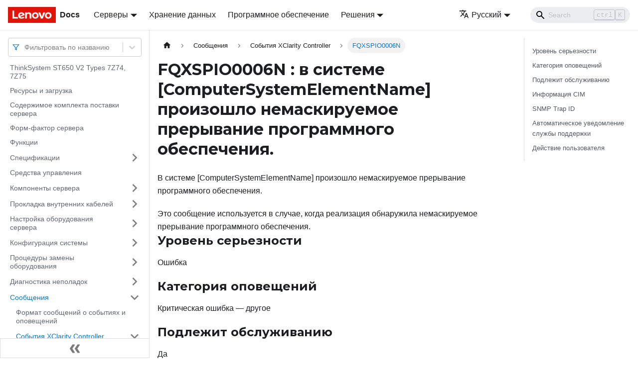

--- FILE ---
content_type: application/javascript
request_url: https://pubs.lenovo.com/st650-v2/ru/assets/js/843c1e61.bc38939a.js
body_size: 2305
content:
"use strict";(self.webpackChunkdocs_importer=self.webpackChunkdocs_importer||[]).push([[6942],{3905:(e,t,r)=>{r.d(t,{Zo:()=>p,kt:()=>y});var n=r(67294);function o(e,t,r){return t in e?Object.defineProperty(e,t,{value:r,enumerable:!0,configurable:!0,writable:!0}):e[t]=r,e}function a(e,t){var r=Object.keys(e);if(Object.getOwnPropertySymbols){var n=Object.getOwnPropertySymbols(e);t&&(n=n.filter((function(t){return Object.getOwnPropertyDescriptor(e,t).enumerable}))),r.push.apply(r,n)}return r}function l(e){for(var t=1;t<arguments.length;t++){var r=null!=arguments[t]?arguments[t]:{};t%2?a(Object(r),!0).forEach((function(t){o(e,t,r[t])})):Object.getOwnPropertyDescriptors?Object.defineProperties(e,Object.getOwnPropertyDescriptors(r)):a(Object(r)).forEach((function(t){Object.defineProperty(e,t,Object.getOwnPropertyDescriptor(r,t))}))}return e}function c(e,t){if(null==e)return{};var r,n,o=function(e,t){if(null==e)return{};var r,n,o={},a=Object.keys(e);for(n=0;n<a.length;n++)r=a[n],t.indexOf(r)>=0||(o[r]=e[r]);return o}(e,t);if(Object.getOwnPropertySymbols){var a=Object.getOwnPropertySymbols(e);for(n=0;n<a.length;n++)r=a[n],t.indexOf(r)>=0||Object.prototype.propertyIsEnumerable.call(e,r)&&(o[r]=e[r])}return o}var i=n.createContext({}),s=function(e){var t=n.useContext(i),r=t;return e&&(r="function"==typeof e?e(t):l(l({},t),e)),r},p=function(e){var t=s(e.components);return n.createElement(i.Provider,{value:t},e.children)},m="mdxType",u={inlineCode:"code",wrapper:function(e){var t=e.children;return n.createElement(n.Fragment,{},t)}},f=n.forwardRef((function(e,t){var r=e.components,o=e.mdxType,a=e.originalType,i=e.parentName,p=c(e,["components","mdxType","originalType","parentName"]),m=s(r),f=o,y=m["".concat(i,".").concat(f)]||m[f]||u[f]||a;return r?n.createElement(y,l(l({ref:t},p),{},{components:r})):n.createElement(y,l({ref:t},p))}));function y(e,t){var r=arguments,o=t&&t.mdxType;if("string"==typeof e||o){var a=r.length,l=new Array(a);l[0]=f;var c={};for(var i in t)hasOwnProperty.call(t,i)&&(c[i]=t[i]);c.originalType=e,c[m]="string"==typeof e?e:o,l[1]=c;for(var s=2;s<a;s++)l[s]=r[s];return n.createElement.apply(null,l)}return n.createElement.apply(null,r)}f.displayName="MDXCreateElement"},57790:(e,t,r)=>{r.r(t),r.d(t,{assets:()=>p,contentTitle:()=>i,default:()=>y,frontMatter:()=>c,metadata:()=>s,toc:()=>m});r(67294);var n=r(3905);function o(e,t,r){return t in e?Object.defineProperty(e,t,{value:r,enumerable:!0,configurable:!0,writable:!0}):e[t]=r,e}function a(e,t){return t=null!=t?t:{},Object.getOwnPropertyDescriptors?Object.defineProperties(e,Object.getOwnPropertyDescriptors(t)):function(e,t){var r=Object.keys(e);if(Object.getOwnPropertySymbols){var n=Object.getOwnPropertySymbols(e);t&&(n=n.filter((function(t){return Object.getOwnPropertyDescriptor(e,t).enumerable}))),r.push.apply(r,n)}return r}(Object(t)).forEach((function(r){Object.defineProperty(e,r,Object.getOwnPropertyDescriptor(t,r))})),e}function l(e,t){if(null==e)return{};var r,n,o=function(e,t){if(null==e)return{};var r,n,o={},a=Object.keys(e);for(n=0;n<a.length;n++)r=a[n],t.indexOf(r)>=0||(o[r]=e[r]);return o}(e,t);if(Object.getOwnPropertySymbols){var a=Object.getOwnPropertySymbols(e);for(n=0;n<a.length;n++)r=a[n],t.indexOf(r)>=0||Object.prototype.propertyIsEnumerable.call(e,r)&&(o[r]=e[r])}return o}const c={slug:"/FQXSPIO0006N",title:"FQXSPIO0006N : \u0432 \u0441\u0438\u0441\u0442\u0435\u043c\u0435 [ComputerSystemElementName] \u043f\u0440\u043e\u0438\u0437\u043e\u0448\u043b\u043e \u043d\u0435\u043c\u0430\u0441\u043a\u0438\u0440\u0443\u0435\u043c\u043e\u0435 \u043f\u0440\u0435\u0440\u044b\u0432\u0430\u043d\u0438\u0435 \u043f\u0440\u043e\u0433\u0440\u0430\u043c\u043c\u043d\u043e\u0433\u043e \u043e\u0431\u0435\u0441\u043f\u0435\u0447\u0435\u043d\u0438\u044f.",hide_title:!0,description:"\u0412 \u0441\u0438\u0441\u0442\u0435\u043c\u0435 [ComputerSystemElementName] \u043f\u0440\u043e\u0438\u0437\u043e\u0448\u043b\u043e \u043d\u0435\u043c\u0430\u0441\u043a\u0438\u0440\u0443\u0435\u043c\u043e\u0435 \u043f\u0440\u0435\u0440\u044b\u0432\u0430\u043d\u0438\u0435 \u043f\u0440\u043e\u0433\u0440\u0430\u043c\u043c\u043d\u043e\u0433\u043e \u043e\u0431\u0435\u0441\u043f\u0435\u0447\u0435\u043d\u0438\u044f."},i="FQXSPIO0006N : \u0432 \u0441\u0438\u0441\u0442\u0435\u043c\u0435 [ComputerSystemElementName] \u043f\u0440\u043e\u0438\u0437\u043e\u0448\u043b\u043e \u043d\u0435\u043c\u0430\u0441\u043a\u0438\u0440\u0443\u0435\u043c\u043e\u0435 \u043f\u0440\u0435\u0440\u044b\u0432\u0430\u043d\u0438\u0435 \u043f\u0440\u043e\u0433\u0440\u0430\u043c\u043c\u043d\u043e\u0433\u043e \u043e\u0431\u0435\u0441\u043f\u0435\u0447\u0435\u043d\u0438\u044f.",s={unversionedId:"FQXSPIO0006N",id:"FQXSPIO0006N",title:"FQXSPIO0006N : \u0432 \u0441\u0438\u0441\u0442\u0435\u043c\u0435 [ComputerSystemElementName] \u043f\u0440\u043e\u0438\u0437\u043e\u0448\u043b\u043e \u043d\u0435\u043c\u0430\u0441\u043a\u0438\u0440\u0443\u0435\u043c\u043e\u0435 \u043f\u0440\u0435\u0440\u044b\u0432\u0430\u043d\u0438\u0435 \u043f\u0440\u043e\u0433\u0440\u0430\u043c\u043c\u043d\u043e\u0433\u043e \u043e\u0431\u0435\u0441\u043f\u0435\u0447\u0435\u043d\u0438\u044f.",description:"\u0412 \u0441\u0438\u0441\u0442\u0435\u043c\u0435 [ComputerSystemElementName] \u043f\u0440\u043e\u0438\u0437\u043e\u0448\u043b\u043e \u043d\u0435\u043c\u0430\u0441\u043a\u0438\u0440\u0443\u0435\u043c\u043e\u0435 \u043f\u0440\u0435\u0440\u044b\u0432\u0430\u043d\u0438\u0435 \u043f\u0440\u043e\u0433\u0440\u0430\u043c\u043c\u043d\u043e\u0433\u043e \u043e\u0431\u0435\u0441\u043f\u0435\u0447\u0435\u043d\u0438\u044f.",source:"@site/i18n/ru/docusaurus-plugin-content-docs/current/FQXSPIO0006N.mdx",sourceDirName:".",slug:"/FQXSPIO0006N",permalink:"/st650-v2/ru/FQXSPIO0006N",draft:!1,tags:[],version:"current",frontMatter:{slug:"/FQXSPIO0006N",title:"FQXSPIO0006N : \u0432 \u0441\u0438\u0441\u0442\u0435\u043c\u0435 [ComputerSystemElementName] \u043f\u0440\u043e\u0438\u0437\u043e\u0448\u043b\u043e \u043d\u0435\u043c\u0430\u0441\u043a\u0438\u0440\u0443\u0435\u043c\u043e\u0435 \u043f\u0440\u0435\u0440\u044b\u0432\u0430\u043d\u0438\u0435 \u043f\u0440\u043e\u0433\u0440\u0430\u043c\u043c\u043d\u043e\u0433\u043e \u043e\u0431\u0435\u0441\u043f\u0435\u0447\u0435\u043d\u0438\u044f.",hide_title:!0,description:"\u0412 \u0441\u0438\u0441\u0442\u0435\u043c\u0435 [ComputerSystemElementName] \u043f\u0440\u043e\u0438\u0437\u043e\u0448\u043b\u043e \u043d\u0435\u043c\u0430\u0441\u043a\u0438\u0440\u0443\u0435\u043c\u043e\u0435 \u043f\u0440\u0435\u0440\u044b\u0432\u0430\u043d\u0438\u0435 \u043f\u0440\u043e\u0433\u0440\u0430\u043c\u043c\u043d\u043e\u0433\u043e \u043e\u0431\u0435\u0441\u043f\u0435\u0447\u0435\u043d\u0438\u044f."},sidebar:"docs",previous:{title:"FQXSPIO0004L : \u043d\u0430 \u0448\u0438\u043d\u0435 [SensorElementName] \u043f\u0440\u043e\u0438\u0437\u043e\u0448\u0435\u043b \u0442\u0430\u0439\u043c-\u0430\u0443\u0442 \u0448\u0438\u043d\u044b.",permalink:"/st650-v2/ru/FQXSPIO0004L"},next:{title:"FQXSPIO0007N : \u0432 \u0441\u0438\u0441\u0442\u0435\u043c\u0435 [ComputerSystemElementName] \u043f\u0440\u043e\u0438\u0437\u043e\u0448\u043b\u0430 PCI PERR.",permalink:"/st650-v2/ru/FQXSPIO0007N"}},p={},m=[{value:"\u0423\u0440\u043e\u0432\u0435\u043d\u044c \u0441\u0435\u0440\u044c\u0435\u0437\u043d\u043e\u0441\u0442\u0438",id:"\u0443\u0440\u043e\u0432\u0435\u043d\u044c-\u0441\u0435\u0440\u044c\u0435\u0437\u043d\u043e\u0441\u0442\u0438",level:2},{value:"\u041a\u0430\u0442\u0435\u0433\u043e\u0440\u0438\u044f \u043e\u043f\u043e\u0432\u0435\u0449\u0435\u043d\u0438\u0439",id:"\u043a\u0430\u0442\u0435\u0433\u043e\u0440\u0438\u044f-\u043e\u043f\u043e\u0432\u0435\u0449\u0435\u043d\u0438\u0439",level:2},{value:"\u041f\u043e\u0434\u043b\u0435\u0436\u0438\u0442 \u043e\u0431\u0441\u043b\u0443\u0436\u0438\u0432\u0430\u043d\u0438\u044e",id:"\u043f\u043e\u0434\u043b\u0435\u0436\u0438\u0442-\u043e\u0431\u0441\u043b\u0443\u0436\u0438\u0432\u0430\u043d\u0438\u044e",level:2},{value:"\u0418\u043d\u0444\u043e\u0440\u043c\u0430\u0446\u0438\u044f CIM",id:"\u0438\u043d\u0444\u043e\u0440\u043c\u0430\u0446\u0438\u044f-cim",level:2},{value:"SNMP Trap ID",id:"snmp-trap-id",level:2},{value:"\u0410\u0432\u0442\u043e\u043c\u0430\u0442\u0438\u0447\u0435\u0441\u043a\u043e\u0435 \u0443\u0432\u0435\u0434\u043e\u043c\u043b\u0435\u043d\u0438\u0435 \u0441\u043b\u0443\u0436\u0431\u044b \u043f\u043e\u0434\u0434\u0435\u0440\u0436\u043a\u0438",id:"\u0430\u0432\u0442\u043e\u043c\u0430\u0442\u0438\u0447\u0435\u0441\u043a\u043e\u0435-\u0443\u0432\u0435\u0434\u043e\u043c\u043b\u0435\u043d\u0438\u0435-\u0441\u043b\u0443\u0436\u0431\u044b-\u043f\u043e\u0434\u0434\u0435\u0440\u0436\u043a\u0438",level:2},{value:"\u0414\u0435\u0439\u0441\u0442\u0432\u0438\u0435 \u043f\u043e\u043b\u044c\u0437\u043e\u0432\u0430\u0442\u0435\u043b\u044f",id:"\u0434\u0435\u0439\u0441\u0442\u0432\u0438\u0435-\u043f\u043e\u043b\u044c\u0437\u043e\u0432\u0430\u0442\u0435\u043b\u044f",level:2}],u={toc:m},f="wrapper";function y(e){var{components:t}=e,r=l(e,["components"]);return(0,n.kt)(f,a(function(e){for(var t=1;t<arguments.length;t++){var r=null!=arguments[t]?arguments[t]:{},n=Object.keys(r);"function"==typeof Object.getOwnPropertySymbols&&(n=n.concat(Object.getOwnPropertySymbols(r).filter((function(e){return Object.getOwnPropertyDescriptor(r,e).enumerable})))),n.forEach((function(t){o(e,t,r[t])}))}return e}({},u,r),{components:t,mdxType:"MDXLayout"}),(0,n.kt)("h1",{id:"fqxspio0006n--\u0432-\u0441\u0438\u0441\u0442\u0435\u043c\u0435-computersystemelementname-\u043f\u0440\u043e\u0438\u0437\u043e\u0448\u043b\u043e-\u043d\u0435\u043c\u0430\u0441\u043a\u0438\u0440\u0443\u0435\u043c\u043e\u0435-\u043f\u0440\u0435\u0440\u044b\u0432\u0430\u043d\u0438\u0435-\u043f\u0440\u043e\u0433\u0440\u0430\u043c\u043c\u043d\u043e\u0433\u043e-\u043e\u0431\u0435\u0441\u043f\u0435\u0447\u0435\u043d\u0438\u044f"},"FQXSPIO0006N : \u0432 \u0441\u0438\u0441\u0442\u0435\u043c\u0435 ","[ComputerSystemElementName]"," \u043f\u0440\u043e\u0438\u0437\u043e\u0448\u043b\u043e \u043d\u0435\u043c\u0430\u0441\u043a\u0438\u0440\u0443\u0435\u043c\u043e\u0435 \u043f\u0440\u0435\u0440\u044b\u0432\u0430\u043d\u0438\u0435 \u043f\u0440\u043e\u0433\u0440\u0430\u043c\u043c\u043d\u043e\u0433\u043e \u043e\u0431\u0435\u0441\u043f\u0435\u0447\u0435\u043d\u0438\u044f."),(0,n.kt)("div",{className:"body refbody"},(0,n.kt)("p",{className:"shortdesc"},"\u0412 \u0441\u0438\u0441\u0442\u0435\u043c\u0435 [ComputerSystemElementName] \u043f\u0440\u043e\u0438\u0437\u043e\u0448\u043b\u043e \u043d\u0435\u043c\u0430\u0441\u043a\u0438\u0440\u0443\u0435\u043c\u043e\u0435 \u043f\u0440\u0435\u0440\u044b\u0432\u0430\u043d\u0438\u0435 \u043f\u0440\u043e\u0433\u0440\u0430\u043c\u043c\u043d\u043e\u0433\u043e \u043e\u0431\u0435\u0441\u043f\u0435\u0447\u0435\u043d\u0438\u044f."),(0,n.kt)("div",{className:"section"},"\u042d\u0442\u043e \u0441\u043e\u043e\u0431\u0449\u0435\u043d\u0438\u0435 \u0438\u0441\u043f\u043e\u043b\u044c\u0437\u0443\u0435\u0442\u0441\u044f \u0432 \u0441\u043b\u0443\u0447\u0430\u0435, \u043a\u043e\u0433\u0434\u0430 \u0440\u0435\u0430\u043b\u0438\u0437\u0430\u0446\u0438\u044f \u043e\u0431\u043d\u0430\u0440\u0443\u0436\u0438\u043b\u0430 \u043d\u0435\u043c\u0430\u0441\u043a\u0438\u0440\u0443\u0435\u043c\u043e\u0435 \u043f\u0440\u0435\u0440\u044b\u0432\u0430\u043d\u0438\u0435 \u043f\u0440\u043e\u0433\u0440\u0430\u043c\u043c\u043d\u043e\u0433\u043e \u043e\u0431\u0435\u0441\u043f\u0435\u0447\u0435\u043d\u0438\u044f."),(0,n.kt)("div",{className:"section"},(0,n.kt)("h2",{id:"\u0443\u0440\u043e\u0432\u0435\u043d\u044c-\u0441\u0435\u0440\u044c\u0435\u0437\u043d\u043e\u0441\u0442\u0438"},"\u0423\u0440\u043e\u0432\u0435\u043d\u044c \u0441\u0435\u0440\u044c\u0435\u0437\u043d\u043e\u0441\u0442\u0438"),(0,n.kt)("p",{className:"p"},"\u041e\u0448\u0438\u0431\u043a\u0430")),(0,n.kt)("div",{className:"section"},(0,n.kt)("h2",{id:"\u043a\u0430\u0442\u0435\u0433\u043e\u0440\u0438\u044f-\u043e\u043f\u043e\u0432\u0435\u0449\u0435\u043d\u0438\u0439"},"\u041a\u0430\u0442\u0435\u0433\u043e\u0440\u0438\u044f \u043e\u043f\u043e\u0432\u0435\u0449\u0435\u043d\u0438\u0439"),(0,n.kt)("p",{className:"p"},"\u041a\u0440\u0438\u0442\u0438\u0447\u0435\u0441\u043a\u0430\u044f \u043e\u0448\u0438\u0431\u043a\u0430 \u2014 \u0434\u0440\u0443\u0433\u043e\u0435")),(0,n.kt)("div",{className:"section"},(0,n.kt)("h2",{id:"\u043f\u043e\u0434\u043b\u0435\u0436\u0438\u0442-\u043e\u0431\u0441\u043b\u0443\u0436\u0438\u0432\u0430\u043d\u0438\u044e"},"\u041f\u043e\u0434\u043b\u0435\u0436\u0438\u0442 \u043e\u0431\u0441\u043b\u0443\u0436\u0438\u0432\u0430\u043d\u0438\u044e"),(0,n.kt)("p",{className:"p"},"\u0414\u0430")),(0,n.kt)("div",{className:"section"},(0,n.kt)("h2",{id:"\u0438\u043d\u0444\u043e\u0440\u043c\u0430\u0446\u0438\u044f-cim"},"\u0418\u043d\u0444\u043e\u0440\u043c\u0430\u0446\u0438\u044f CIM"),(0,n.kt)("p",{className:"p"},(0,n.kt)("strong",{className:"ph b"},"Prefix:"),"PLAT"),(0,n.kt)("p",{className:"p"},"\u0438 ",(0,n.kt)("strong",{className:"ph b"},"ID:"),"0228")),(0,n.kt)("div",{className:"section"},(0,n.kt)("h2",{id:"snmp-trap-id"},"SNMP Trap ID"),(0,n.kt)("p",{className:"p"},"50")),(0,n.kt)("div",{className:"section"},(0,n.kt)("h2",{id:"\u0430\u0432\u0442\u043e\u043c\u0430\u0442\u0438\u0447\u0435\u0441\u043a\u043e\u0435-\u0443\u0432\u0435\u0434\u043e\u043c\u043b\u0435\u043d\u0438\u0435-\u0441\u043b\u0443\u0436\u0431\u044b-\u043f\u043e\u0434\u0434\u0435\u0440\u0436\u043a\u0438"},"\u0410\u0432\u0442\u043e\u043c\u0430\u0442\u0438\u0447\u0435\u0441\u043a\u043e\u0435 \u0443\u0432\u0435\u0434\u043e\u043c\u043b\u0435\u043d\u0438\u0435 \u0441\u043b\u0443\u0436\u0431\u044b \u043f\u043e\u0434\u0434\u0435\u0440\u0436\u043a\u0438"),(0,n.kt)("p",{className:"p"},"\u041d\u0435\u0442")),(0,n.kt)("div",{className:"section"},(0,n.kt)("h2",{id:"\u0434\u0435\u0439\u0441\u0442\u0432\u0438\u0435-\u043f\u043e\u043b\u044c\u0437\u043e\u0432\u0430\u0442\u0435\u043b\u044f"},"\u0414\u0435\u0439\u0441\u0442\u0432\u0438\u0435 \u043f\u043e\u043b\u044c\u0437\u043e\u0432\u0430\u0442\u0435\u043b\u044f"),(0,n.kt)("p",null," \u0415\u0441\u043b\u0438 \u043a\u043d\u043e\u043f\u043a\u0430 NMI \u043d\u0435 \u0431\u044b\u043b\u0430 \u043d\u0430\u0436\u0430\u0442\u0430, \u0432\u044b\u043f\u043e\u043b\u043d\u0438\u0442\u0435 \u0441\u043b\u0435\u0434\u0443\u044e\u0449\u0438\u0435 \u0434\u0435\u0439\u0441\u0442\u0432\u0438\u044f: "),(0,n.kt)("ol",{className:"ol"},(0,n.kt)("li",{className:"li"},"\u041f\u0435\u0440\u0435\u0437\u0430\u0433\u0440\u0443\u0437\u0438\u0442\u0435 \u0441\u0438\u0441\u0442\u0435\u043c\u0443."),(0,n.kt)("li",{className:"li"},"\u0415\u0441\u043b\u0438 \u043f\u0440\u043e\u0431\u043b\u0435\u043c\u0430 \u0441\u043e\u0445\u0440\u0430\u043d\u044f\u0435\u0442\u0441\u044f, \u0432\u044b\u043f\u043e\u043b\u043d\u0438\u0442\u0435 \u0441\u0431\u043e\u0440 \u0434\u0430\u043d\u043d\u044b\u0445 \u0438\u0437 \u0436\u0443\u0440\u043d\u0430\u043b\u0430 \u043e\u0431\u0441\u043b\u0443\u0436\u0438\u0432\u0430\u043d\u0438\u044f."),(0,n.kt)("li",{className:"li"},"\u041e\u0431\u0440\u0430\u0442\u0438\u0442\u0435\u0441\u044c \u0432 \u0441\u043b\u0443\u0436\u0431\u0443 \u043f\u043e\u0434\u0434\u0435\u0440\u0436\u043a\u0438 Lenovo.")))),(0,n.kt)("div",null))}y.isMDXComponent=!0}}]);

--- FILE ---
content_type: application/javascript
request_url: https://pubs.lenovo.com/st650-v2/ru/assets/js/runtime~main.c1756669.js
body_size: 28544
content:
(()=>{"use strict";var e,b,c,f,d,a={},t={};function r(e){var b=t[e];if(void 0!==b)return b.exports;var c=t[e]={exports:{}};return a[e].call(c.exports,c,c.exports,r),c.exports}r.m=a,e=[],r.O=(b,c,f,d)=>{if(!c){var a=1/0;for(i=0;i<e.length;i++){c=e[i][0],f=e[i][1],d=e[i][2];for(var t=!0,o=0;o<c.length;o++)(!1&d||a>=d)&&Object.keys(r.O).every((e=>r.O[e](c[o])))?c.splice(o--,1):(t=!1,d<a&&(a=d));if(t){e.splice(i--,1);var n=f();void 0!==n&&(b=n)}}return b}d=d||0;for(var i=e.length;i>0&&e[i-1][2]>d;i--)e[i]=e[i-1];e[i]=[c,f,d]},r.n=e=>{var b=e&&e.__esModule?()=>e.default:()=>e;return r.d(b,{a:b}),b},c=Object.getPrototypeOf?e=>Object.getPrototypeOf(e):e=>e.__proto__,r.t=function(e,f){if(1&f&&(e=this(e)),8&f)return e;if("object"==typeof e&&e){if(4&f&&e.__esModule)return e;if(16&f&&"function"==typeof e.then)return e}var d=Object.create(null);r.r(d);var a={};b=b||[null,c({}),c([]),c(c)];for(var t=2&f&&e;"object"==typeof t&&!~b.indexOf(t);t=c(t))Object.getOwnPropertyNames(t).forEach((b=>a[b]=()=>e[b]));return a.default=()=>e,r.d(d,a),d},r.d=(e,b)=>{for(var c in b)r.o(b,c)&&!r.o(e,c)&&Object.defineProperty(e,c,{enumerable:!0,get:b[c]})},r.f={},r.e=e=>Promise.all(Object.keys(r.f).reduce(((b,c)=>(r.f[c](e,b),b)),[])),r.u=e=>"assets/js/"+({249:"ebe4ff8f",398:"8041ae76",675:"ca3c2456",881:"94176204",914:"c46f27d0",1096:"e64d6d1c",1158:"33984d38",1333:"990ea3dd",1412:"65780555",1428:"c70e5d88",1773:"a4d8e548",1775:"6f5b2715",1870:"b04ccebd",2025:"52bd8581",2052:"b75dcff8",2252:"d5798261",2284:"869951a7",2454:"3c3a274e",2484:"c48ce1b8",2502:"529a5461",2590:"a3549de8",2705:"c17b89c4",2874:"cdd8669d",2911:"4998eb15",3039:"40a3f2b0",3144:"9c9ab3a5",3234:"81a552eb",3499:"d8b9ec62",3518:"91f41472",3544:"3e0c30f1",3701:"9e14412a",3714:"31a5e15a",3746:"741891aa",3796:"8779fcce",4030:"f4ec3568",4140:"b02c8dc7",4256:"b3b30d8c",4404:"9d93cbc4",4433:"2b39b354",4448:"7d31eedf",4535:"be8dbeb1",4635:"c3fd5351",4697:"cb19dc63",4698:"cc5ef0a2",4987:"d414eb7d",5014:"59579755",5044:"9e44d60f",5187:"43c8ed72",5345:"90fa3d3d",5399:"46177854",5580:"21b79adb",5737:"2d663111",5870:"554ec23c",5925:"af875247",6004:"b486edb0",6007:"49cef30a",6148:"2b7c7feb",6153:"6b782259",6240:"f985665d",6468:"0e126166",6481:"902ada3b",6490:"7df5723b",6684:"ce46aa23",6753:"444eb9e4",6817:"137d2405",6854:"3a19b83a",6942:"843c1e61",6997:"6c73ce39",7065:"edb49e2f",7237:"866a1a78",7268:"775da0a3",7622:"b23ee079",7626:"02dd8ca7",7664:"f071abb5",7859:"3d7d7501",7861:"51cf68bd",8072:"2147a19d",8125:"01d43846",8140:"c7a0e9c6",8204:"a4f73ec5",8260:"a56cfca6",8665:"214e3f67",8700:"c550789d",8760:"793c182a",8806:"7d4490f4",8898:"8d99fa9e",8986:"9e0a60bc",9073:"703a4f7c",9099:"c914c4fb",9550:"6476eb7e",9573:"cee83f6b",9813:"cd4149c1",9845:"61c8f6fa",9874:"21c844a0",9929:"6bf7b614",10273:"0093d3b4",10407:"a3aaa542",10628:"d80736ca",10658:"27b830e7",10913:"7ca68173",10951:"e1b01d53",11149:"86361dd4",11198:"795b228b",11367:"ec04c620",11424:"360866a3",11425:"e4d9b004",11483:"b9d4b2d3",11518:"22937f8c",11576:"553ddc8e",11634:"5956294f",11781:"d08c493d",11811:"53ee8669",11827:"0a978478",11982:"2cfc0d0f",12019:"54191a33",12356:"55300d58",12596:"2368fe57",12691:"e4799a64",12784:"b096aae1",12866:"2e7776de",12900:"ca3713d1",12986:"c03f7764",13247:"ac3abe93",13260:"fb962170",13417:"9f524e1b",13428:"b788b2ba",13439:"7a619a63",13471:"7366411e",13474:"8e60f1f6",13491:"6b6a47a6",13744:"99f3cc63",13808:"2a0d9ac9",14022:"1ac32e6d",14069:"511c035e",14095:"45f6b2ba",14144:"6141d333",14560:"2b15a332",14584:"fdfc6aff",14589:"7814eb05",14608:"dfded4b0",14735:"4c78f378",14991:"628a1f8a",15073:"86b98364",15145:"e7745ca7",15150:"9a65a057",15519:"7689c29f",15584:"f13c8cc5",15716:"4ba40016",16068:"6084ac2b",16107:"4ecdb3a5",16287:"5170fc5a",16687:"320ab5b0",16731:"7f39102a",16782:"f6ff1e98",16898:"2877340e",16974:"b7efc7b1",17043:"39640de3",17053:"b46a6e07",17318:"b9c2330f",17330:"5b69ac70",17403:"d957d20e",17410:"445807ed",17449:"f758e941",17629:"2a4e0300",17836:"42e17919",17950:"a84b093b",18194:"61e4dd82",18327:"cec38f8d",18340:"481402f5",18535:"4e9fc475",18977:"4e269acf",18989:"c6ea9af8",19014:"d64b10b4",19020:"b43f6258",19359:"01ba9355",19370:"46e183e4",19378:"618e7f5a",19414:"b11371b7",19558:"26ddb0b6",19629:"6fcd7b60",19673:"e070f7f4",19682:"196a6cdc",19700:"b5f82f95",19715:"d078ebc1",19858:"4d8d3080",19936:"5f522559",19944:"e0c297bc",20160:"fc29b5c7",20188:"12aad472",20329:"2ee36eb1",20337:"892bd164",20432:"5e1877b0",20441:"a765e70e",20596:"146f987b",20645:"a0d9e827",20708:"b28f8f1c",20753:"83e331a3",20831:"5f3c3ce6",21052:"c0dd90da",21349:"bd5645f6",21370:"228c745e",21401:"f36db5b7",21512:"5a2077e1",21557:"0f66d834",21723:"1688c745",21950:"019fda36",22005:"ccc360a9",22216:"8ec6afcc",22318:"ffe55be0",22630:"1e8bf6a3",22677:"9308c288",22897:"a9ed8a31",22943:"7fe6d79c",23020:"3928c1f5",23157:"ca88faf5",23332:"1a423358",23792:"06df584d",24110:"f3ed7d45",24118:"33d5ae58",24243:"027d8afb",24250:"dc3f89d0",24298:"63590991",24440:"3e7ac84d",24479:"086ad8b3",24670:"501294a2",24845:"078bf7f6",24851:"5054469b",25040:"293e6f93",25219:"d96f926b",25222:"300c5431",25259:"84772432",25297:"bd4ee7eb",25317:"b2b0675d",25329:"288e3c93",25348:"7705e31f",25393:"072fbc88",25444:"bb9a60cb",25485:"430764ff",25561:"30fdc4fc",25564:"a174f364",25597:"4707e945",25732:"b47f9e51",25755:"06258bae",25879:"4f11e8a7",26048:"30e43d90",26104:"4a91679b",26119:"abbcd2bf",26147:"e88db92d",26177:"bbeb2dbd",26228:"e1926991",26475:"f08c358d",26482:"2d2fbe77",26512:"48e22f01",26913:"60b4675a",27084:"8134af21",27134:"894503c1",27250:"8fc079d1",27324:"7dd9af70",27336:"a5e2f478",27346:"723aaf8e",27384:"33549508",27399:"ba5162e4",27410:"b6fa3ff3",27475:"7c08498d",27485:"392651e0",27491:"44600730",27566:"ccc998f9",27569:"3453aa83",27679:"22b4d9c8",27741:"c982002b",27905:"d739889c",27918:"17896441",28278:"9acf2416",28296:"6782e29d",28312:"43bb3b02",28359:"e3dabaed",28397:"802929f9",28505:"1094af15",28667:"d94d92e5",28700:"fe2f509c",29070:"6057a673",29278:"a3574d96",29384:"f6023085",29400:"e029f752",29492:"0f42c7db",29514:"1be78505",29711:"ddd037fb",29714:"56b4388c",29746:"8a098034",29811:"723629ca",29860:"d998f479",29927:"c9457257",29932:"650f852e",30003:"4cb0b611",30084:"9b0890a2",30117:"edf1a457",30140:"b1020139",30345:"eeed2313",30657:"a1cc94d5",30917:"b70c0c32",30994:"9f6908db",31122:"6dceee01",31144:"6a12b25c",31423:"0864defc",31429:"18a13975",31439:"a24ea1f1",31738:"6c128992",31854:"6b500226",32281:"53b0922e",32304:"defe2bd3",32343:"0fd4bc25",32359:"e88ea42c",32518:"cad318de",32519:"bbc5f337",32648:"84e104e6",32691:"2a92e9fa",32715:"030927a2",32984:"b3d9827b",33308:"ed7f04f2",33411:"e73bbe94",33424:"0b0a395b",33439:"0bafe4cb",33535:"bc1a73b0",33566:"49c9f997",33645:"c7ab40d2",33679:"9064087f",33702:"89e514f4",33753:"34b9e455",33820:"fe9a44df",33922:"6368cd2c",33995:"a3e25687",34076:"541d7b22",34098:"5386fd0c",34180:"7bdd1509",34259:"651093f7",34277:"884f85fb",34553:"8a0754d9",34556:"c8059a2b",34679:"4cd9fe22",34827:"15efc452",35031:"03129283",35118:"ccfa60e0",35490:"119a93d3",35542:"97ba6080",35556:"5546c454",35589:"91b52506",35626:"11c65bf8",35767:"24ad7054",35866:"592c1b77",35970:"a68f01d3",35972:"b7f3e550",36138:"34921739",36176:"0a8fdbdd",36419:"55a7029e",36633:"900b5120",36717:"bd9196bb",36863:"e3e6ec79",36951:"c55f8c7e",37001:"3f466ce1",37108:"0440b08d",37199:"30c56868",37239:"5654242b",37242:"9242fb71",37286:"721d3a70",37356:"5ff44ebb",37367:"a700e6fb",37435:"4e0359b0",37638:"e28112cc",37729:"9d97d9ab",37795:"5db08207",37965:"ba42768c",37981:"cd99b621",38189:"79b71d56",38211:"7da4698e",38381:"7013f93f",38398:"0b31b47f",38492:"4c236a70",38702:"c6c05b5f",38758:"ef652313",38797:"4f9de1cc",38866:"956a37fa",38878:"090c8945",38896:"46e880db",39092:"6c9c940b",39259:"a5c08946",39565:"18c799e5",39911:"c7c49a4f",40197:"5508a8bd",40326:"ca8052fb",40474:"62682f78",40711:"e7231532",40726:"4ffceb52",40830:"fec1afba",40917:"60b4fda5",40976:"3e18f961",41341:"5573ad92",41490:"09e5fb38",41524:"60d1efef",41533:"8c22cdf0",41855:"c782a60e",41888:"de73f67c",41912:"946d9610",41949:"8976abe7",41981:"725079ee",42047:"6966e2fd",42349:"f78027c4",42452:"960b5335",42532:"7b44a313",42726:"6b5f9ba4",42899:"ec508cf1",42988:"2c16955b",43199:"a5c66426",43235:"6cdd9062",43369:"dc5b6a83",43387:"6007cdd1",43401:"a56bd555",43713:"d44060e8",43890:"9afa27b0",44053:"84379e80",44101:"0146102b",44103:"3fb4a6f7",44199:"2223e93b",44231:"c40d12b3",44504:"40463a5f",44549:"b694939d",44629:"75b159bc",44858:"3285b29c",44905:"5080b835",45329:"e4fdbddf",45342:"ddd803f7",45437:"f51e034d",45462:"533049b7",45676:"76340cbc",45710:"59470fca",45729:"ccbe18d4",45770:"313e9e6f",45804:"77744cd4",45876:"20e76542",45957:"b0d17b2b",45980:"46bc4a2d",46153:"a30dad1a",46187:"be7cdba2",46196:"a3ace7c3",46300:"6ae371d8",46338:"b41bcd29",46364:"6905c7a7",46565:"eb7502f6",46621:"3ba32571",46665:"d3de1884",46706:"63e6f93e",46720:"fd079736",46766:"2c649933",47074:"16abda82",47075:"b6e13459",47106:"2b61e196",47262:"5fb71e5b",47433:"469addab",47493:"861028e2",47697:"a60d7358",47787:"02ef919f",47789:"e97fd165",47794:"69b15e59",47927:"bd6f7efa",47951:"0b0ad8c7",48020:"60a7a4b0",48492:"17448a24",48544:"02cd6162",48609:"d964c7b7",48742:"e7333afc",48756:"a039b9e8",48908:"3c9b6202",49137:"ffb2bd8a",49444:"df422db3",49561:"53f2845c",49597:"06d902db",49704:"06390b06",49717:"8b5a381e",49734:"e58b77e9",49753:"ca455a82",50019:"72467f90",50021:"ac6eba73",50104:"16aff312",50111:"0febe6a3",50162:"8f0e9b93",50210:"6840d994",50233:"518b63b7",50239:"3fe9197a",50240:"2eb9291f",50345:"09279eaa",50655:"b90e7368",50674:"7c79b683",50821:"91615a8f",50968:"6591bf3b",51144:"e3c678fa",51512:"a7284cc2",51583:"1e97e70b",51586:"0c9c8ec0",51609:"958519c5",51825:"13425073",51982:"ed084901",52017:"a203097f",52226:"f31424e8",52251:"c5bb8bfa",52270:"d5e09f22",52327:"5aff0f70",52452:"fd053ce7",52465:"62bd6339",52554:"cb70f172",52590:"b051cefb",52711:"70a20a2f",52746:"e9c118bc",52811:"4949a21f",52960:"a307d587",53041:"3539663b",53149:"cf5003bc",53435:"45bfea77",53549:"b4553898",53577:"b0ba651b",53701:"1b8a328d",53769:"21546bf7",53856:"c772de9a",53984:"6a4332f2",54003:"3f8f1aac",54112:"ef516e4e",54230:"54e72827",54263:"e2805afc",54324:"e085a5e1",54491:"929a1e3c",54576:"cb497736",54849:"b4651a27",54903:"1dac44c4",54949:"f9d9fe80",55010:"4dcedb79",55021:"97d1e358",55186:"3aa56d95",55263:"78ed8766",55372:"532339b5",55483:"65ba8650",55613:"2895baf5",55764:"7fe458ba",55806:"d6c1188f",55923:"7b378d70",55968:"f4608979",56026:"f2cbf0ff",56137:"71679e50",56199:"08b5b091",56202:"4dd766eb",56293:"b4c2b94d",56423:"0627ffe5",56598:"3b09b117",56624:"6be27bf1",56654:"e8f9ac20",56662:"03cae033",56775:"aa64deca",56889:"e945c8db",56979:"a4a8dd2b",57058:"030c1908",57410:"62be0f2c",57431:"976f19d9",57544:"29d47a80",57643:"c7c0db33",57745:"d1c3c366",57947:"7f6b8f3b",58052:"e5783a24",58080:"2772bc68",58119:"012f0bb8",58165:"18148897",58361:"c9c3a388",58580:"6f885ce3",58632:"be7cc2cf",58637:"71fd985b",58830:"c3d5dfa1",58880:"e3ff6181",58955:"2dc02ec4",59050:"f0a9ad73",59174:"22795600",59355:"8be07a56",59466:"38713274",59539:"0103679f",59843:"ad122408",59982:"b17aa0fd",60126:"1652048a",60196:"b906b874",60212:"693549bf",60287:"c85a236c",60315:"75a27151",60323:"2465bc8a",60442:"e28e4870",60679:"6ca65e9d",60705:"aa94ee38",60797:"b26f8697",60908:"f7710465",61057:"d7a660f0",61209:"6feff474",61922:"b8c0a5db",61941:"566d7bfa",62059:"d998f1b7",62110:"ac9bef8d",62297:"216200f8",62324:"642232a3",62603:"f9582995",62627:"b778a595",62648:"e6af6bc0",62720:"9b3355b0",62765:"c47e9b16",62772:"022fd6bf",62782:"85ba4877",62814:"6b3553fc",62860:"7d34a94c",62878:"5798e8b2",63058:"c053fa11",63092:"f7e4ee6b",63105:"526877dc",63172:"a72fcfa3",63188:"2fd8abbc",63332:"2df292bf",63366:"b8c56262",63481:"c7fb0fa8",63483:"a73049f1",63571:"877ac815",63650:"66397989",63665:"efd9f834",63747:"f3a07731",63776:"b68d5ea5",63793:"98282652",63852:"4e1d42db",63872:"9586d7f7",63994:"2d12c664",64016:"dcd3f81e",64037:"8bb055d4",64201:"00121dfd",64224:"453e20d2",64303:"d55e7f64",64358:"c07a3692",64439:"770aa32a",64521:"fd357b14",64570:"4628e3a9",64858:"80f70178",65010:"f7787679",65022:"3fc20129",65030:"8c5d5385",65062:"d24d2798",65222:"9c9cfdff",65335:"94bf9e7e",65494:"5f13599e",65556:"d1a7623e",65660:"481095f2",65736:"06de43dc",65940:"4853909e",65990:"927a51e1",66053:"abd83578",66109:"1fa119e3",66132:"9dd41feb",66133:"dd6a32e0",66226:"5faf479f",66390:"fa4328ad",66481:"c3d41599",66622:"87a20aff",66839:"191fa69b",66964:"7e2658a3",67174:"6693ac9c",67267:"aa63d08f",67287:"d3348336",67399:"88c1b769",67465:"dfab8cd1",67591:"743d8873",67809:"6428a0ae",67836:"2307200a",67852:"2d21f665",67933:"d52465c0",67942:"73ab2d6e",68242:"57967295",68299:"14801498",68410:"d7090956",68560:"ed05b298",68774:"7d386228",68975:"7500f479",68980:"6774eddf",69065:"67eabb86",69069:"b6774d50",69071:"b69f00c7",69153:"d5d57938",69342:"74964d8e",69388:"e29ae28e",69430:"8298cccd",69854:"460f991f",69916:"69242a4b",69927:"5eaab0bf",69933:"447f0bdd",70117:"9ccc55f2",70135:"7cdbf161",70523:"9ac9cd1e",70749:"06bb42bf",70888:"91b05fbc",70945:"e07eda42",71094:"c4e2887c",71158:"ede4be34",71218:"e4503eed",71437:"975c59f1",71474:"0cd9a33c",71556:"91f90574",71605:"66e9ac6e",71607:"cec098f5",71756:"ca1cfaa2",72283:"3bbcd321",72669:"c37f7462",72727:"1414b32c",72800:"0e6f4848",72817:"21889161",72825:"01f18ac3",72962:"753a6c26",73070:"60e9b6b8",73101:"93134b33",73112:"96b17e2e",73156:"b442d6b0",73169:"c6491430",73308:"242e56a5",73554:"75a70e4d",73557:"06e7615d",73690:"9094b761",74005:"3a3ba7d3",74243:"3d74bd00",74464:"0370ebdc",74544:"8cf78d21",74595:"2146e676",74638:"37f95109",74948:"a606e1c4",74995:"233951b3",75085:"c45a919f",75261:"5f4de2fc",75279:"de84ab7f",75330:"524303b4",75382:"ed938ea0",75449:"680099e2",75480:"51ee523e",75550:"c7b12096",75585:"a4482601",75611:"d9e68e1c",75659:"fd0db107",75779:"48759de7",75863:"15acc03b",75895:"50729d1b",75935:"593f601a",75944:"61ba2afc",76186:"729445bb",76203:"bb74b576",76394:"8925c437",76411:"62a3c3a1",76421:"cedc8d1d",76432:"d447b9a5",76533:"26a5a165",76692:"c8950a4b",76919:"7a350c61",76972:"cba5890b",77306:"eb7f3adf",77422:"c22ee01b",77448:"4d5bd938",77460:"36efaec2",77501:"f4300f1c",77789:"e3e58ed7",77927:"402c638a",78020:"113fde9f",78175:"923ec370",78266:"febf62c0",78473:"c704c51a",78592:"e0ef236b",78617:"bdadf428",78728:"af73acea",78820:"0f6bdc56",79010:"2d226bbc",79021:"fbd80e24",79059:"7e4ebf0f",79108:"0b3d607b",79198:"0bbee674",79362:"c5c9dfec",79391:"20741203",79423:"eb329c48",79575:"5788b2ed",79678:"be18b072",79691:"0ce1c4f4",79713:"ce14f33b",79830:"76afd010",79843:"907c019f",79937:"336d8cab",80053:"935f2afb",80129:"5c65a7bf",80221:"0dc00ebb",80378:"749d7961",80468:"801b9784",80502:"7415cae0",80504:"7c4f850d",80568:"b903b37b",80756:"b2f22e31",80758:"fe1d6a88",80829:"ecd7e252",80848:"3354e3ce",80952:"cf3c662b",81019:"c43195a2",81062:"6cc68e1d",81627:"2cdf1610",81669:"f407e863",81715:"221bc74d",81757:"85c9b562",81990:"a1ea4971",82043:"a800bef4",82119:"d8f49763",82173:"de7cd22d",82449:"77982cc3",82571:"abeade1e",82584:"069d28d4",82792:"6d2557cd",82850:"97cbe59e",83079:"3c72d226",83102:"b68d4028",83409:"2ff932a7",83431:"b6c5feb5",83488:"e0994259",83652:"42cbfa66",83690:"fea63672",83693:"cd0637bb",83699:"7869e977",83759:"6275c9ac",83876:"0adcd719",83949:"70e44e41",84022:"3baee0bc",84055:"e715863c",84104:"9e24e60a",84116:"28110569",84118:"9711e5f6",84125:"e5c5235f",84235:"256b2a7d",84320:"4a76c3fa",84381:"c9d1cb36",84393:"f583afc7",84685:"b1e99693",84752:"6b1f0ba1",84820:"aebf7f93",85060:"ff932fd5",85150:"4bc2efde",85183:"7936faab",85276:"44421ece",85302:"44a6229d",85553:"307c9229",85705:"2c3b2503",85742:"d3679afa",85813:"244d28b1",85820:"92946ad4",85900:"e7e22147",85916:"0b0a19ce",85961:"3cfadb07",86032:"a8e8fb7c",86095:"0d1dcd1d",86161:"fa538aeb",86206:"dfa2b85e",86299:"c07d92d7",86435:"9d9807b3",86699:"cc9833bb",86733:"f2d4d138",86827:"0c85fd5e",86834:"320e247b",86986:"cf8581fe",87030:"1bc39d4d",87129:"2a2726f5",87147:"d46c49bb",87176:"527a7a53",87513:"bfa7cbcb",87996:"952d5181",88085:"7e1a8977",88121:"64795fd1",88191:"05bedcf0",88472:"97fbd794",88597:"99e1ae49",88616:"281b98d3",88658:"bc23c429",88670:"93f5353f",88800:"8cdc3886",88860:"513597e3",88932:"3f0f517d",89066:"cb7358f2",89154:"7cbedb00",89174:"4eaa0a85",89218:"88572bb8",89302:"ca251a27",89422:"43deb1e3",89549:"7ac512a8",89588:"39d2e5b3",89751:"c542c1d2",89766:"daea01fd",89831:"9e0e4b61",89981:"f666601e",90198:"703d0ba9",90321:"3335eb5f",90602:"ba7042fc",90618:"1cee19e5",90622:"50173698",90645:"72b217e5",90749:"a6ac7e1a",90782:"861ec098",90921:"e6a4bd99",90923:"82eafe23",91058:"f9827d4d",91286:"e9acbd6b",91320:"eb27bcf8",91392:"77c9b188",91441:"335eeb81",91587:"2921c8b9",91954:"1c42da79",92083:"6ba5f36d",92115:"f12214c6",92119:"f03f13c5",92401:"35ae1219",92422:"cfc148ec",92494:"2d41c0a8",92587:"f46d1429",92592:"d6526407",92675:"759a998c",92719:"7ce8cc41",92871:"f636f324",92967:"7b1ff012",93040:"663ff55c",93047:"4d59a469",93217:"bd306f5f",93390:"ebd17a88",93508:"8920c777",93635:"8e499537",93639:"de371e37",93686:"1335f218",93917:"be32c9f0",93953:"58070a72",94040:"6c95e211",94101:"1021e36a",94279:"791ebe44",94334:"0c51de1a",94361:"8245648c",94362:"4487df92",94378:"5c090d0d",94626:"33a60b84",94714:"8ea77407",94780:"340c64e0",94948:"afc3a743",95202:"49ab5cd6",95330:"31bdf778",95373:"57edcc55",95418:"27b105d7",95420:"367fb6f7",95623:"86fa840f",95651:"473886bf",95823:"c9845775",95910:"0948c347",96072:"c9105226",96076:"cd7ea313",96258:"a1a23ef3",96487:"17c02d6c",96529:"c9de2412",96643:"ef2f5544",96799:"34e669a0",96825:"863d82ff",96836:"5d0b7902",96876:"4bbbb264",97034:"cd6cc1e3",97096:"ecda8f51",97369:"397aebf1",97434:"c8c974b2",97529:"83289422",97600:"b67dfb57",97703:"a92c135d",97704:"f5a2168f",97775:"0457f079",97868:"1bcb106c",97920:"1a4e3797",97985:"f385fab5",98015:"7329a3ee",98105:"8f0ecb3d",98235:"cc440cb5",98292:"1a9b0be7",98298:"fdc0af02",98358:"5299a5e0",98419:"26a0ae7c",98514:"5beeb59a",98530:"df9f3a51",98597:"e09071f4",98612:"c2b214ea",98675:"328230d7",98698:"f8b4738f",98929:"bb389f53",99131:"b75f61e0",99222:"28a4dc46",99418:"c892da22",99436:"11901b54",99627:"ffa4f298",99712:"f961997c",99859:"877539fc",99942:"534dcef1"}[e]||e)+"."+{249:"37dfe2ac",398:"5562bcad",675:"7076d9b7",876:"4693eff4",881:"e0cb8904",914:"4c3cc5e0",1096:"e2bf5fe3",1158:"62586055",1333:"2a0ce7f3",1343:"871b2740",1412:"4a3b2cea",1428:"f2469f8d",1703:"b1d25603",1765:"297f1d88",1773:"7e87d4f6",1775:"6dfecc22",1870:"92aea92a",1885:"2552e199",2025:"9f4b1f05",2052:"fb82f869",2252:"a2828c43",2284:"0cfb8bcf",2454:"63a62315",2484:"64fe0651",2502:"58281600",2590:"52e71341",2705:"cb9eab77",2794:"2eb74448",2855:"5f8cf78b",2874:"a002dfe9",2911:"edbe2c37",3039:"16ac8ae6",3144:"850feb31",3234:"5e528776",3499:"6d9b5b7a",3518:"6b39ad44",3544:"54cf62ba",3701:"fb0cc057",3714:"9b6c3de1",3746:"079350a6",3796:"2c248174",4030:"04611a69",4140:"1c0aefcf",4256:"b82ca05d",4404:"81cd0cca",4433:"d6e8653a",4448:"ad92b7a9",4535:"acdf053e",4635:"009b4eac",4697:"7fd483ae",4698:"895edc5e",4987:"dfd32ace",5014:"5806257d",5044:"457fa63c",5187:"da9a404f",5345:"8414a76b",5399:"72ceee7b",5580:"4456a4b4",5737:"15d811c4",5870:"ed5e925b",5925:"58065a22",6004:"3988c7dc",6007:"3b5e8dd6",6148:"53ee9c43",6153:"fe2a0e41",6240:"9b8c3344",6468:"11510518",6481:"6ab33e4a",6490:"d8fcb128",6684:"16dc498c",6753:"aa553be3",6817:"330f3e19",6854:"10f56ebc",6942:"bc38939a",6997:"0bcb57b1",7065:"73d809d4",7237:"f4244f2d",7268:"82681f4b",7622:"097a924c",7626:"6f2d470e",7664:"f664ece9",7859:"4fbffa44",7861:"7d3e07b8",8072:"9263e16c",8125:"f059c25d",8140:"29340562",8204:"4e4f8a30",8260:"0597a85d",8665:"d166105f",8700:"4d7e51d2",8760:"ea54f233",8806:"236c1595",8898:"5e566497",8986:"e864939e",9073:"2883b6a2",9099:"33808571",9550:"3ad6d2e4",9573:"77fa5e0d",9813:"9c49407b",9845:"5a0d8e49",9874:"17eb6868",9929:"0f140a7c",10273:"d516401d",10407:"4963b66f",10628:"8223665f",10658:"1d740dd9",10913:"86ab8fa2",10951:"e8e8b073",11149:"f3beb4d1",11198:"df4868f7",11367:"9863472b",11424:"0cbcad71",11425:"4e887459",11471:"6cbe1717",11483:"8dead00c",11518:"cafe2547",11576:"4d2b7651",11634:"d4bc60bd",11674:"3dbdd3ae",11781:"33f4e8ec",11811:"687494c8",11827:"0ccaee14",11982:"0f661132",12019:"d9b2641f",12356:"6f2d5c72",12596:"28d51be2",12691:"45b1b5fe",12784:"bbe04d58",12866:"385c6433",12900:"fefbca99",12986:"9bf64463",13247:"b5cda836",13260:"39e054a3",13417:"e3d9dd2c",13428:"1bedbcc8",13439:"c37921e2",13471:"36a93b36",13474:"56234966",13491:"32d59b6c",13744:"ea715326",13808:"fd590807",13813:"ba1a2d1f",14022:"61508abb",14069:"a2d0a384",14095:"21862465",14144:"6ac026b0",14560:"81a9c864",14584:"3e320fc5",14589:"49977c36",14608:"14cbfee7",14735:"03fc245d",14991:"23f4fbd3",15064:"bf0cc87e",15073:"38dd48ba",15145:"95430219",15150:"808a08d1",15295:"f30fb156",15390:"ebe6cd1e",15519:"4bb63dc6",15525:"4740f6e6",15584:"7f4b9e25",15716:"fa71c269",16068:"4b88c5f2",16107:"6fd2e4f9",16287:"ee4428cf",16687:"f65fa0b6",16731:"7adb3afc",16782:"401010a3",16898:"45b69232",16974:"15a64b60",17043:"8b134690",17053:"add640b4",17318:"46449e02",17330:"601b86e0",17403:"1354f3d3",17410:"a5962a51",17449:"1945123a",17629:"ea754e8b",17836:"639f5d71",17950:"b6c34d61",18194:"16e14cd3",18327:"34b9609f",18340:"d233c880",18535:"bfde1a6b",18977:"94b5692f",18989:"b91d17cc",19014:"262bdadb",19020:"da6b9181",19359:"74c0acb4",19370:"8399a938",19378:"54e4f898",19414:"6549c18e",19558:"bb76b676",19629:"d5277278",19673:"ed59c1fe",19682:"5d5f704b",19700:"334429c4",19715:"27c1e3cd",19858:"eb53d152",19936:"4fdae363",19944:"3204dea4",20160:"1c4dabaf",20188:"7397efa9",20329:"886e2f26",20337:"a8d58e70",20432:"7160576f",20441:"383c68bc",20596:"b1c1807d",20645:"c2eb1a26",20708:"a9fc1d5f",20753:"fdcbd55a",20831:"7dde0ec6",20889:"41813f02",21052:"5e9532f0",21349:"339822fd",21370:"fed1ea56",21401:"82e831ec",21512:"d1ed608b",21557:"f0877dd4",21723:"41f529d2",21950:"bd66d136",22005:"b63badda",22216:"33346960",22318:"542836d3",22630:"a8875df8",22677:"a16ddeb1",22897:"162a0612",22943:"14704df5",23020:"496646b8",23157:"db449c03",23332:"14dbe1b6",23792:"2152c7f7",24110:"29628c74",24118:"204fbc62",24243:"37f98648",24250:"b07a1bbc",24298:"5b024c19",24440:"5ced0c43",24479:"1ab08959",24670:"affbcf71",24845:"8b3b3750",24851:"6ea8f4d8",25040:"f0717814",25219:"189920ac",25222:"2252318f",25259:"12f932e3",25297:"9e3f6fe0",25317:"6b63320d",25329:"0fa4ca5f",25348:"3efc698f",25393:"30fedb45",25444:"08ce4b06",25485:"7d743f1b",25561:"75796572",25564:"e90ef689",25597:"14b7b71a",25732:"20eb2560",25755:"f091b838",25879:"8d2611a2",26048:"4a932952",26104:"3757ebbf",26119:"27132a67",26147:"0f38608b",26177:"e2c67b14",26228:"2e5f008e",26475:"c5796438",26482:"140e41fb",26512:"9f31a484",26913:"c543cbe4",27084:"624afa65",27134:"420a7a0c",27250:"18a94803",27324:"b871e705",27336:"a42286bd",27346:"0fd54aee",27384:"fb7c40ea",27399:"bc32a143",27410:"996c550c",27475:"6800ce8f",27485:"aec0e8c9",27491:"9c171e93",27566:"4737e3c2",27569:"d9990b5b",27679:"c2fe530f",27741:"0616c8b7",27905:"2643821c",27918:"d2394c71",28278:"20291a1b",28296:"ed28dad7",28312:"0aadcbea",28359:"8925f337",28397:"3dbb965f",28505:"73d07364",28667:"68f3b2e4",28700:"e9b443c4",29070:"a9d88a3c",29278:"84b39ecb",29384:"7f722638",29400:"a7fc3c9c",29492:"6cc010f2",29514:"84b0cb47",29711:"23c3cfdf",29714:"71848194",29746:"4a5fecf2",29811:"a93cf3f6",29860:"c890a8ce",29927:"3b629550",29932:"1780c0d4",30003:"344ee688",30084:"bf437fa6",30117:"8d0e9537",30140:"1d07d727",30345:"5ed8c87e",30657:"df872326",30889:"03a47fda",30917:"60d1d4f6",30994:"e2335136",31122:"1dd55b7e",31144:"9d02dbb9",31423:"d67cab4c",31429:"fa652cda",31439:"4ffa3b13",31738:"655f7720",31854:"f20ed416",32281:"3fb486d3",32304:"74ecf365",32343:"732c51ee",32359:"ef718f2a",32518:"de10cfb3",32519:"2aba7d72",32648:"bdbb89bd",32691:"f5cba958",32715:"7c4abf05",32984:"36c8ff5a",33308:"159c9926",33411:"fb2b64bb",33424:"d1519dcb",33439:"ecb0970f",33535:"e8f97fde",33566:"87f60e36",33645:"bbe6b538",33679:"e2dffabb",33702:"a62cf7ea",33753:"5f738be9",33820:"0b073ce3",33922:"58c6012c",33995:"f4b2701a",34076:"18eca8b3",34098:"bf8fa2f5",34180:"8aee6ed1",34259:"47ed59eb",34277:"d572350d",34553:"7bebafd0",34556:"80132114",34679:"a37655a4",34827:"9e769596",35031:"ff6ddd5a",35118:"c8cf4276",35490:"66c3d02e",35542:"85e88143",35556:"fb0a41b3",35589:"3f2ef7da",35626:"904fc08f",35767:"91ceaec0",35866:"5a674408",35970:"a2c9fac9",35972:"3ba35196",36138:"38a09089",36176:"e5c68787",36419:"21b7f1b2",36633:"cec0798e",36717:"c09ac93b",36863:"cdb056ca",36951:"2ec66ab4",37001:"1b6912c2",37108:"197c36f8",37199:"c116caa6",37239:"b49d4f75",37242:"5b399de5",37286:"cbc5bac9",37356:"a49d19b6",37367:"84dc65ee",37435:"91f70720",37638:"d45c3d51",37706:"8cc7cf7e",37729:"05519da1",37795:"d146bee8",37965:"1a3c2dd2",37981:"5ec71cf4",38189:"0f80885e",38211:"00b110da",38381:"d843434e",38398:"3c77af08",38492:"23d20280",38702:"f06a95d3",38758:"b3089be0",38797:"c712888b",38866:"b3ada60f",38878:"ee8db31b",38896:"833349fe",39076:"becb5b36",39092:"ead63faf",39259:"7add7296",39565:"998a9ab8",39601:"e36b5533",39809:"3c5cbc71",39911:"cf4b7b1c",40197:"81d50106",40326:"a5d97b8c",40474:"85e597d3",40711:"5eb94391",40726:"ef327d6f",40830:"0a1135a8",40917:"4942fffd",40976:"85b693c6",41341:"6c2275b4",41490:"5b2d79f4",41524:"38f369c9",41533:"fb7848cc",41855:"8de0d190",41888:"d7f03642",41912:"4a286056",41949:"aa3eaec5",41981:"3663a3ea",42047:"6558f983",42349:"c4809ac6",42452:"910cf8e6",42532:"74f9be1d",42726:"f7cd07ca",42899:"955af1ed",42988:"b5caf013",43199:"34b46803",43235:"58548940",43369:"d614c0bc",43387:"0712ef83",43401:"85fd68f5",43713:"5c146af3",43890:"99c17a5a",44053:"8c5477f1",44101:"114bc9f7",44103:"a4a1545b",44199:"35c82c08",44231:"6e0dd476",44504:"d0d920c9",44549:"c03fb58c",44629:"8f767095",44858:"28c429d7",44905:"24d539a1",45329:"2c608847",45342:"2e290011",45437:"be3fab35",45462:"5436952f",45676:"6f07a309",45710:"4bb621c4",45729:"2e042dad",45770:"4146d9c8",45804:"1e848725",45876:"a9cd29fb",45957:"5d85f619",45980:"5fd1d4e8",46153:"90d7fd8e",46187:"5184a576",46196:"8b349269",46300:"5f53a339",46338:"35f829e7",46364:"595ac896",46498:"acd08e35",46565:"f134c76b",46621:"c1b71c99",46665:"1445a9c0",46706:"8fac0316",46720:"ca22af2a",46729:"97af01cc",46766:"23ef9c0b",46944:"7dae7fa0",47074:"c15a5630",47075:"282a4762",47106:"e0164ad1",47262:"1c6c3926",47433:"0f4ca514",47493:"a1c6a046",47697:"42749a44",47787:"72cab44e",47789:"6a1363f8",47794:"d7ddd91f",47927:"abf93d3c",47951:"88435e8e",48020:"c13b1ea1",48492:"15ecc89f",48544:"427d0508",48609:"eca7f63b",48742:"c38b827d",48756:"33ea5876",48908:"74d0eccf",49137:"950a8e27",49444:"1362646d",49561:"81df9db9",49597:"a86bdd23",49704:"48a36e0c",49717:"8d8584fc",49734:"22b03512",49753:"69d5944d",50019:"a072db2e",50021:"c83b4e4b",50104:"aa92f591",50111:"39391efa",50162:"2e57b16e",50210:"f27c6d9b",50233:"953deef1",50239:"b5fdbe0a",50240:"a7ce8ce9",50345:"7139a7db",50655:"69130dee",50674:"210b2027",50821:"ad034ef2",50968:"94c8ab6c",51144:"215c7bdc",51512:"8cf441af",51583:"1404a252",51586:"c91b2474",51609:"21709215",51825:"3f2325bd",51982:"32038610",52017:"8e6ddba9",52226:"4c73cf1a",52251:"d12d5855",52270:"9d481651",52327:"b737f59d",52452:"877dda0e",52465:"0c697b80",52554:"8f52f702",52590:"94ce6cbe",52711:"8559cb37",52746:"06fed7a3",52811:"5c2263a8",52960:"159606a9",53041:"47ca3156",53149:"5a59016a",53292:"e19912b0",53435:"3a9f56b0",53549:"d6e12f39",53577:"d354bd1c",53701:"6c346c5a",53769:"c1605544",53856:"0ee64c58",53984:"9eb8fcf9",54003:"3874df4c",54112:"d3812b16",54230:"6b03f4c1",54263:"957ea120",54324:"eb190bba",54491:"99205b58",54576:"6d963701",54849:"21b9b607",54903:"57a84b57",54949:"2ce9ca5a",55010:"d023ca68",55021:"9636cd52",55186:"f8e530c4",55263:"1a3781ca",55372:"e305eba1",55483:"b9117300",55552:"f4eebf3b",55613:"1cda5442",55764:"672db575",55806:"c855a388",55923:"bfdd22ac",55968:"fa69853b",56026:"9dccc092",56116:"aaa5473f",56137:"c4d5ac58",56199:"4a397528",56202:"340d6b26",56293:"28848227",56423:"98b6e282",56598:"ae368586",56624:"ecbea6aa",56654:"bb6d32ed",56662:"c3bf0425",56775:"51a82db3",56889:"412e261a",56979:"40706f0d",57058:"6b6de9e7",57410:"9d6eb9cc",57431:"d76c301c",57490:"51b3f2a9",57544:"26a0b8fb",57610:"9a1f6580",57643:"ad4c627c",57745:"b04887e9",57947:"2c269459",58052:"59e5bea9",58080:"1dd247be",58119:"88960266",58165:"5802b6c7",58361:"bea2a257",58580:"8698d3a0",58632:"16618f0b",58637:"72f5b5d4",58830:"e696f204",58880:"84334272",58955:"9e15c5f2",59050:"73e0cb96",59174:"f02a7e4c",59355:"fce7b08a",59466:"1ebf3030",59539:"0e865e78",59843:"09aa395d",59982:"ebdafea1",60126:"da35656f",60196:"f8fadea7",60212:"a0e55277",60287:"96a5cba8",60315:"9fcb6644",60323:"a7868709",60442:"1c5ae359",60679:"933cd7d3",60705:"a7a06c95",60797:"23d4c354",60908:"f8c63fe7",61057:"4d3146e7",61209:"660405e7",61922:"49c6a30f",61941:"8334d4ee",62059:"e58752e1",62110:"aca7e9ae",62297:"5ee511fc",62324:"10f5be95",62603:"8c24729c",62627:"d086b06c",62648:"780d078d",62720:"63637406",62765:"bb217ae4",62772:"cae71115",62782:"e655034c",62814:"b4908937",62860:"d8c65b99",62878:"9b503f92",63058:"2e0a5ff7",63092:"c445193d",63105:"0152e930",63172:"d177ce83",63188:"12d984aa",63332:"f543ef1c",63366:"3b77e099",63481:"cb03d891",63483:"fcd6f124",63571:"9ff4c8aa",63650:"f186db5a",63665:"3c37cd91",63747:"d00536c0",63776:"90c6f14b",63793:"c5f5d161",63852:"c11395d5",63872:"9ae5b357",63994:"f192336e",64016:"b22dae09",64037:"a07c52ac",64201:"94c12da0",64224:"7e49fbc9",64303:"e14619cd",64358:"dbe2cfd7",64439:"7a5b48cf",64521:"5d38aa05",64570:"20493131",64858:"c487f6fb",65010:"7a161b99",65022:"cc77eb28",65030:"ef777c1b",65062:"0ee14e8a",65222:"e30054cf",65335:"13423895",65494:"31c6760d",65556:"faf47a90",65660:"485a579b",65736:"88f09ff5",65940:"f1480b1a",65990:"3745f169",66053:"573855b5",66109:"fbc9a8b9",66132:"5bcc68a6",66133:"c20efad2",66226:"279a0b8a",66390:"76a95949",66481:"eba6382f",66622:"3bd66fe8",66839:"75eff788",66964:"e8a61089",67174:"f6f63660",67267:"728fd24e",67287:"b1e71879",67399:"ee9b1fa3",67465:"78981543",67591:"622ff2ff",67809:"322868b8",67836:"140c1155",67852:"aa675ebd",67933:"61acb62c",67942:"b6b304ef",68242:"72dad728",68299:"df95e78f",68410:"3111e6c2",68443:"05ad192f",68560:"30af87a9",68774:"99ea0ff8",68975:"3ea95a66",68980:"ced31106",69065:"fed6ae73",69069:"14a11229",69071:"e6220642",69153:"61e63a28",69342:"5d5bfb73",69388:"871842d2",69430:"5f5114ed",69854:"396553c4",69916:"f545ea31",69927:"b1dcc83c",69933:"38ddff51",70117:"519f5841",70135:"684fe7ee",70523:"ff012f52",70749:"5dd154c1",70888:"5264ab5f",70945:"4031bd6c",71094:"b6d52e23",71158:"f6876c48",71218:"3483c830",71437:"7bb8dca0",71474:"2e3e634f",71556:"07e73695",71605:"b08d44e5",71607:"7701c5af",71756:"506e9c18",72283:"8815db43",72669:"59bfae58",72727:"8e86166b",72800:"ad5c7f18",72817:"c8b9bf66",72825:"8009c6c6",72962:"81b08c52",73070:"9d5eec40",73101:"078fd3a5",73112:"03938a8d",73156:"7608888d",73169:"ad8181b2",73308:"04e06801",73554:"7a667dc8",73557:"a6c0ceb4",73690:"a8d180da",74005:"9a432501",74243:"eb16bce6",74464:"719686c0",74544:"c82dcfa1",74595:"9ac20dcc",74638:"17e03ac2",74948:"49ef4abd",74995:"410302c1",75085:"13a94a8f",75261:"3bc6a573",75279:"0c6cf84c",75330:"e5be70d1",75382:"bb0a1c8c",75449:"cf00bb90",75480:"b9a78541",75550:"93b40120",75585:"eb9c3212",75611:"7487774e",75659:"1dc7f0f6",75779:"dcd999b0",75863:"57b36efe",75895:"366c9225",75935:"4f6361f0",75944:"f0e2aa58",76186:"4b1dbd9a",76203:"c14b7e98",76394:"8fc929f5",76411:"ccc24aa6",76421:"1da5b4d3",76432:"2ec257f7",76533:"2b932687",76692:"9282fdc2",76919:"efdd76f9",76972:"71252f25",77306:"fa27c686",77422:"64864577",77448:"e5a5d8dc",77460:"97067714",77501:"75ac7140",77789:"f0d88a46",77872:"039c3eef",77927:"beadb352",78020:"be18a4d0",78175:"332f1652",78266:"cd24ac84",78473:"6e0ab1c3",78592:"60e7bf01",78617:"8b3376b0",78728:"8ccc3837",78820:"afcf6555",79010:"43bc1f6d",79021:"ec59abbc",79059:"b7167645",79108:"6ddc0a3a",79198:"9a1026bb",79362:"5dc3447b",79391:"75472058",79423:"307c9029",79575:"67be6978",79678:"4e230ad5",79691:"dcc2c382",79713:"610272e2",79830:"be82b83b",79843:"1d1bfb7d",79937:"7d41933c",80053:"f6bbc821",80129:"2b9ab6cb",80221:"39d9aebb",80378:"d8cc9692",80468:"320485cb",80502:"34fa4f31",80504:"481ce11c",80568:"1d245270",80756:"b2af578a",80758:"ced4892c",80829:"331061d2",80848:"28ec9d69",80952:"5ee26b83",81019:"2092e447",81062:"4eef9c3c",81627:"182499fd",81669:"93336277",81715:"1833f026",81757:"13d9bf9b",81990:"edb45a22",82043:"06f7daf1",82119:"90184379",82173:"5e5ccd2a",82449:"737bc3a4",82571:"5477b261",82584:"3032542d",82792:"0c82f430",82850:"8e9c185b",83079:"0be4cb9d",83102:"19883f79",83409:"0c513d62",83431:"22d45ab8",83488:"cb27d3f1",83652:"d6044db8",83690:"b14aa6f0",83693:"b923be91",83699:"14fd00e9",83759:"df80bd99",83876:"bc69d1c4",83949:"73a8d1b4",84022:"f0d30a17",84055:"dac2b0b0",84104:"023d88ea",84116:"5c9008bc",84118:"bf23cad1",84125:"9a3a769e",84235:"009efdcd",84320:"24d6b55a",84381:"38d0371f",84393:"e4ac01fe",84685:"1edbb9ac",84752:"158161a2",84820:"c95820a0",85060:"6f754c77",85150:"78cbffdc",85183:"6a770f5a",85276:"dd8d9ab5",85302:"b34cae27",85553:"5f72c1a8",85705:"ee557cef",85742:"a760d14f",85813:"f45a7b78",85820:"8cb78b11",85900:"d8a5a755",85916:"d2593fe7",85961:"3419e7c7",86032:"47cb89a2",86095:"c38b129b",86161:"9fb7a839",86206:"0e02c493",86299:"817e7b0b",86435:"e0e02712",86699:"65124991",86733:"2b0ca522",86827:"518031dd",86834:"893671bc",86986:"64db66aa",87030:"f27ef405",87129:"edc1316b",87147:"c6ceb0c9",87176:"24276508",87513:"132c003f",87996:"13a32ad6",88085:"85c97e59",88121:"391a3039",88191:"3538fbf8",88472:"f55a38f0",88597:"ea199cf9",88616:"05f776cf",88658:"5d9d4b18",88670:"5e3ae899",88800:"be123301",88860:"931e8181",88932:"0ddb07da",89066:"de9ff99a",89154:"da86e0c1",89174:"ada1fd33",89218:"d89611b2",89302:"7d23c7cb",89422:"0272353e",89549:"e66b21f0",89583:"57daeabe",89588:"064ad531",89751:"c2f72453",89766:"f566c504",89831:"94d8f8c0",89981:"e76aa3ff",90198:"795769fb",90321:"e5100170",90602:"53b0e384",90618:"4bde3c35",90622:"bd0e8393",90645:"b2894aa8",90749:"aaa004dd",90782:"f59097f1",90921:"adf4c8fd",90923:"0a49d29b",91058:"7afab287",91286:"30057356",91312:"673c9129",91320:"3f36d420",91392:"d91f444a",91441:"4d68e737",91587:"a87c034d",91954:"e556342a",92083:"e792b28f",92115:"df2cf91f",92119:"a757f253",92401:"c480a73e",92422:"d0eb7f3b",92494:"772b6a39",92587:"54591cc7",92592:"c46540ac",92632:"868859e0",92675:"56883668",92719:"1b9e2355",92871:"6f412f19",92967:"b0a33c6c",93040:"e7e84d20",93047:"1a97a2c5",93217:"112fedcf",93390:"f091322a",93508:"f172ca99",93635:"5a138852",93639:"bd8a3df8",93686:"26112ae1",93713:"c328370d",93776:"2ae657f8",93917:"96f1076b",93953:"50fe7c78",94040:"82890fd4",94101:"361e6f4b",94279:"81948227",94334:"a3674e78",94361:"3fd25261",94362:"9e026927",94378:"38cfc057",94626:"4f2aa291",94714:"206882d3",94780:"be56d889",94948:"8c998e7e",95202:"003299df",95330:"6eca7c98",95373:"886ffa6a",95418:"6aeb1605",95420:"28eabed0",95623:"17d11a2c",95651:"435e46e6",95823:"16cc436a",95910:"60886e3d",96072:"05b6bb8c",96076:"38700540",96258:"599dbf91",96487:"47038a2b",96529:"aeac440e",96643:"6c45f766",96799:"657eb981",96825:"b309b137",96836:"43bdc5bb",96876:"c471dc43",97034:"5741565c",97096:"42237f93",97369:"6abe570f",97434:"67a66e77",97529:"4b018557",97600:"dd5865ad",97703:"45a52af5",97704:"bb998a78",97775:"f2e846f7",97868:"8449fd15",97920:"c8973ac7",97985:"a9ed8579",98015:"b561e13d",98105:"081d2276",98235:"61316f4e",98292:"c5e6aebc",98298:"7da7a9dd",98358:"ca45d055",98419:"030e135e",98514:"49206888",98530:"2ef51c70",98597:"08fc82bb",98612:"422252b3",98675:"b339fa0f",98698:"35a61f04",98929:"082fbca2",99131:"19144f70",99222:"27353048",99418:"66cfa413",99428:"57bf82ee",99436:"444d51fa",99627:"6d4b585f",99712:"a8f31c36",99859:"93cd7b08",99942:"bd2410dc"}[e]+".js",r.miniCssF=e=>{},r.g=function(){if("object"==typeof globalThis)return globalThis;try{return this||new Function("return this")()}catch(e){if("object"==typeof window)return window}}(),r.o=(e,b)=>Object.prototype.hasOwnProperty.call(e,b),f={},d="docs-importer:",r.l=(e,b,c,a)=>{if(f[e])f[e].push(b);else{var t,o;if(void 0!==c)for(var n=document.getElementsByTagName("script"),i=0;i<n.length;i++){var u=n[i];if(u.getAttribute("src")==e||u.getAttribute("data-webpack")==d+c){t=u;break}}t||(o=!0,(t=document.createElement("script")).charset="utf-8",t.timeout=120,r.nc&&t.setAttribute("nonce",r.nc),t.setAttribute("data-webpack",d+c),t.src=e),f[e]=[b];var l=(b,c)=>{t.onerror=t.onload=null,clearTimeout(s);var d=f[e];if(delete f[e],t.parentNode&&t.parentNode.removeChild(t),d&&d.forEach((e=>e(c))),b)return b(c)},s=setTimeout(l.bind(null,void 0,{type:"timeout",target:t}),12e4);t.onerror=l.bind(null,t.onerror),t.onload=l.bind(null,t.onload),o&&document.head.appendChild(t)}},r.r=e=>{"undefined"!=typeof Symbol&&Symbol.toStringTag&&Object.defineProperty(e,Symbol.toStringTag,{value:"Module"}),Object.defineProperty(e,"__esModule",{value:!0})},r.p="/st650-v2/ru/",r.gca=function(e){return e={13425073:"51825",14801498:"68299",17896441:"27918",18148897:"58165",20741203:"79391",21889161:"72817",22795600:"59174",28110569:"84116",33549508:"27384",34921739:"36138",38713274:"59466",44600730:"27491",46177854:"5399",50173698:"90622",57967295:"68242",59579755:"5014",63590991:"24298",65780555:"1412",66397989:"63650",83289422:"97529",84772432:"25259",94176204:"881",98282652:"63793",ebe4ff8f:"249","8041ae76":"398",ca3c2456:"675",c46f27d0:"914",e64d6d1c:"1096","33984d38":"1158","990ea3dd":"1333",c70e5d88:"1428",a4d8e548:"1773","6f5b2715":"1775",b04ccebd:"1870","52bd8581":"2025",b75dcff8:"2052",d5798261:"2252","869951a7":"2284","3c3a274e":"2454",c48ce1b8:"2484","529a5461":"2502",a3549de8:"2590",c17b89c4:"2705",cdd8669d:"2874","4998eb15":"2911","40a3f2b0":"3039","9c9ab3a5":"3144","81a552eb":"3234",d8b9ec62:"3499","91f41472":"3518","3e0c30f1":"3544","9e14412a":"3701","31a5e15a":"3714","741891aa":"3746","8779fcce":"3796",f4ec3568:"4030",b02c8dc7:"4140",b3b30d8c:"4256","9d93cbc4":"4404","2b39b354":"4433","7d31eedf":"4448",be8dbeb1:"4535",c3fd5351:"4635",cb19dc63:"4697",cc5ef0a2:"4698",d414eb7d:"4987","9e44d60f":"5044","43c8ed72":"5187","90fa3d3d":"5345","21b79adb":"5580","2d663111":"5737","554ec23c":"5870",af875247:"5925",b486edb0:"6004","49cef30a":"6007","2b7c7feb":"6148","6b782259":"6153",f985665d:"6240","0e126166":"6468","902ada3b":"6481","7df5723b":"6490",ce46aa23:"6684","444eb9e4":"6753","137d2405":"6817","3a19b83a":"6854","843c1e61":"6942","6c73ce39":"6997",edb49e2f:"7065","866a1a78":"7237","775da0a3":"7268",b23ee079:"7622","02dd8ca7":"7626",f071abb5:"7664","3d7d7501":"7859","51cf68bd":"7861","2147a19d":"8072","01d43846":"8125",c7a0e9c6:"8140",a4f73ec5:"8204",a56cfca6:"8260","214e3f67":"8665",c550789d:"8700","793c182a":"8760","7d4490f4":"8806","8d99fa9e":"8898","9e0a60bc":"8986","703a4f7c":"9073",c914c4fb:"9099","6476eb7e":"9550",cee83f6b:"9573",cd4149c1:"9813","61c8f6fa":"9845","21c844a0":"9874","6bf7b614":"9929","0093d3b4":"10273",a3aaa542:"10407",d80736ca:"10628","27b830e7":"10658","7ca68173":"10913",e1b01d53:"10951","86361dd4":"11149","795b228b":"11198",ec04c620:"11367","360866a3":"11424",e4d9b004:"11425",b9d4b2d3:"11483","22937f8c":"11518","553ddc8e":"11576","5956294f":"11634",d08c493d:"11781","53ee8669":"11811","0a978478":"11827","2cfc0d0f":"11982","54191a33":"12019","55300d58":"12356","2368fe57":"12596",e4799a64:"12691",b096aae1:"12784","2e7776de":"12866",ca3713d1:"12900",c03f7764:"12986",ac3abe93:"13247",fb962170:"13260","9f524e1b":"13417",b788b2ba:"13428","7a619a63":"13439","7366411e":"13471","8e60f1f6":"13474","6b6a47a6":"13491","99f3cc63":"13744","2a0d9ac9":"13808","1ac32e6d":"14022","511c035e":"14069","45f6b2ba":"14095","6141d333":"14144","2b15a332":"14560",fdfc6aff:"14584","7814eb05":"14589",dfded4b0:"14608","4c78f378":"14735","628a1f8a":"14991","86b98364":"15073",e7745ca7:"15145","9a65a057":"15150","7689c29f":"15519",f13c8cc5:"15584","4ba40016":"15716","6084ac2b":"16068","4ecdb3a5":"16107","5170fc5a":"16287","320ab5b0":"16687","7f39102a":"16731",f6ff1e98:"16782","2877340e":"16898",b7efc7b1:"16974","39640de3":"17043",b46a6e07:"17053",b9c2330f:"17318","5b69ac70":"17330",d957d20e:"17403","445807ed":"17410",f758e941:"17449","2a4e0300":"17629","42e17919":"17836",a84b093b:"17950","61e4dd82":"18194",cec38f8d:"18327","481402f5":"18340","4e9fc475":"18535","4e269acf":"18977",c6ea9af8:"18989",d64b10b4:"19014",b43f6258:"19020","01ba9355":"19359","46e183e4":"19370","618e7f5a":"19378",b11371b7:"19414","26ddb0b6":"19558","6fcd7b60":"19629",e070f7f4:"19673","196a6cdc":"19682",b5f82f95:"19700",d078ebc1:"19715","4d8d3080":"19858","5f522559":"19936",e0c297bc:"19944",fc29b5c7:"20160","12aad472":"20188","2ee36eb1":"20329","892bd164":"20337","5e1877b0":"20432",a765e70e:"20441","146f987b":"20596",a0d9e827:"20645",b28f8f1c:"20708","83e331a3":"20753","5f3c3ce6":"20831",c0dd90da:"21052",bd5645f6:"21349","228c745e":"21370",f36db5b7:"21401","5a2077e1":"21512","0f66d834":"21557","1688c745":"21723","019fda36":"21950",ccc360a9:"22005","8ec6afcc":"22216",ffe55be0:"22318","1e8bf6a3":"22630","9308c288":"22677",a9ed8a31:"22897","7fe6d79c":"22943","3928c1f5":"23020",ca88faf5:"23157","1a423358":"23332","06df584d":"23792",f3ed7d45:"24110","33d5ae58":"24118","027d8afb":"24243",dc3f89d0:"24250","3e7ac84d":"24440","086ad8b3":"24479","501294a2":"24670","078bf7f6":"24845","5054469b":"24851","293e6f93":"25040",d96f926b:"25219","300c5431":"25222",bd4ee7eb:"25297",b2b0675d:"25317","288e3c93":"25329","7705e31f":"25348","072fbc88":"25393",bb9a60cb:"25444","430764ff":"25485","30fdc4fc":"25561",a174f364:"25564","4707e945":"25597",b47f9e51:"25732","06258bae":"25755","4f11e8a7":"25879","30e43d90":"26048","4a91679b":"26104",abbcd2bf:"26119",e88db92d:"26147",bbeb2dbd:"26177",e1926991:"26228",f08c358d:"26475","2d2fbe77":"26482","48e22f01":"26512","60b4675a":"26913","8134af21":"27084","894503c1":"27134","8fc079d1":"27250","7dd9af70":"27324",a5e2f478:"27336","723aaf8e":"27346",ba5162e4:"27399",b6fa3ff3:"27410","7c08498d":"27475","392651e0":"27485",ccc998f9:"27566","3453aa83":"27569","22b4d9c8":"27679",c982002b:"27741",d739889c:"27905","9acf2416":"28278","6782e29d":"28296","43bb3b02":"28312",e3dabaed:"28359","802929f9":"28397","1094af15":"28505",d94d92e5:"28667",fe2f509c:"28700","6057a673":"29070",a3574d96:"29278",f6023085:"29384",e029f752:"29400","0f42c7db":"29492","1be78505":"29514",ddd037fb:"29711","56b4388c":"29714","8a098034":"29746","723629ca":"29811",d998f479:"29860",c9457257:"29927","650f852e":"29932","4cb0b611":"30003","9b0890a2":"30084",edf1a457:"30117",b1020139:"30140",eeed2313:"30345",a1cc94d5:"30657",b70c0c32:"30917","9f6908db":"30994","6dceee01":"31122","6a12b25c":"31144","0864defc":"31423","18a13975":"31429",a24ea1f1:"31439","6c128992":"31738","6b500226":"31854","53b0922e":"32281",defe2bd3:"32304","0fd4bc25":"32343",e88ea42c:"32359",cad318de:"32518",bbc5f337:"32519","84e104e6":"32648","2a92e9fa":"32691","030927a2":"32715",b3d9827b:"32984",ed7f04f2:"33308",e73bbe94:"33411","0b0a395b":"33424","0bafe4cb":"33439",bc1a73b0:"33535","49c9f997":"33566",c7ab40d2:"33645","9064087f":"33679","89e514f4":"33702","34b9e455":"33753",fe9a44df:"33820","6368cd2c":"33922",a3e25687:"33995","541d7b22":"34076","5386fd0c":"34098","7bdd1509":"34180","651093f7":"34259","884f85fb":"34277","8a0754d9":"34553",c8059a2b:"34556","4cd9fe22":"34679","15efc452":"34827","03129283":"35031",ccfa60e0:"35118","119a93d3":"35490","97ba6080":"35542","5546c454":"35556","91b52506":"35589","11c65bf8":"35626","24ad7054":"35767","592c1b77":"35866",a68f01d3:"35970",b7f3e550:"35972","0a8fdbdd":"36176","55a7029e":"36419","900b5120":"36633",bd9196bb:"36717",e3e6ec79:"36863",c55f8c7e:"36951","3f466ce1":"37001","0440b08d":"37108","30c56868":"37199","5654242b":"37239","9242fb71":"37242","721d3a70":"37286","5ff44ebb":"37356",a700e6fb:"37367","4e0359b0":"37435",e28112cc:"37638","9d97d9ab":"37729","5db08207":"37795",ba42768c:"37965",cd99b621:"37981","79b71d56":"38189","7da4698e":"38211","7013f93f":"38381","0b31b47f":"38398","4c236a70":"38492",c6c05b5f:"38702",ef652313:"38758","4f9de1cc":"38797","956a37fa":"38866","090c8945":"38878","46e880db":"38896","6c9c940b":"39092",a5c08946:"39259","18c799e5":"39565",c7c49a4f:"39911","5508a8bd":"40197",ca8052fb:"40326","62682f78":"40474",e7231532:"40711","4ffceb52":"40726",fec1afba:"40830","60b4fda5":"40917","3e18f961":"40976","5573ad92":"41341","09e5fb38":"41490","60d1efef":"41524","8c22cdf0":"41533",c782a60e:"41855",de73f67c:"41888","946d9610":"41912","8976abe7":"41949","725079ee":"41981","6966e2fd":"42047",f78027c4:"42349","960b5335":"42452","7b44a313":"42532","6b5f9ba4":"42726",ec508cf1:"42899","2c16955b":"42988",a5c66426:"43199","6cdd9062":"43235",dc5b6a83:"43369","6007cdd1":"43387",a56bd555:"43401",d44060e8:"43713","9afa27b0":"43890","84379e80":"44053","0146102b":"44101","3fb4a6f7":"44103","2223e93b":"44199",c40d12b3:"44231","40463a5f":"44504",b694939d:"44549","75b159bc":"44629","3285b29c":"44858","5080b835":"44905",e4fdbddf:"45329",ddd803f7:"45342",f51e034d:"45437","533049b7":"45462","76340cbc":"45676","59470fca":"45710",ccbe18d4:"45729","313e9e6f":"45770","77744cd4":"45804","20e76542":"45876",b0d17b2b:"45957","46bc4a2d":"45980",a30dad1a:"46153",be7cdba2:"46187",a3ace7c3:"46196","6ae371d8":"46300",b41bcd29:"46338","6905c7a7":"46364",eb7502f6:"46565","3ba32571":"46621",d3de1884:"46665","63e6f93e":"46706",fd079736:"46720","2c649933":"46766","16abda82":"47074",b6e13459:"47075","2b61e196":"47106","5fb71e5b":"47262","469addab":"47433","861028e2":"47493",a60d7358:"47697","02ef919f":"47787",e97fd165:"47789","69b15e59":"47794",bd6f7efa:"47927","0b0ad8c7":"47951","60a7a4b0":"48020","17448a24":"48492","02cd6162":"48544",d964c7b7:"48609",e7333afc:"48742",a039b9e8:"48756","3c9b6202":"48908",ffb2bd8a:"49137",df422db3:"49444","53f2845c":"49561","06d902db":"49597","06390b06":"49704","8b5a381e":"49717",e58b77e9:"49734",ca455a82:"49753","72467f90":"50019",ac6eba73:"50021","16aff312":"50104","0febe6a3":"50111","8f0e9b93":"50162","6840d994":"50210","518b63b7":"50233","3fe9197a":"50239","2eb9291f":"50240","09279eaa":"50345",b90e7368:"50655","7c79b683":"50674","91615a8f":"50821","6591bf3b":"50968",e3c678fa:"51144",a7284cc2:"51512","1e97e70b":"51583","0c9c8ec0":"51586","958519c5":"51609",ed084901:"51982",a203097f:"52017",f31424e8:"52226",c5bb8bfa:"52251",d5e09f22:"52270","5aff0f70":"52327",fd053ce7:"52452","62bd6339":"52465",cb70f172:"52554",b051cefb:"52590","70a20a2f":"52711",e9c118bc:"52746","4949a21f":"52811",a307d587:"52960","3539663b":"53041",cf5003bc:"53149","45bfea77":"53435",b4553898:"53549",b0ba651b:"53577","1b8a328d":"53701","21546bf7":"53769",c772de9a:"53856","6a4332f2":"53984","3f8f1aac":"54003",ef516e4e:"54112","54e72827":"54230",e2805afc:"54263",e085a5e1:"54324","929a1e3c":"54491",cb497736:"54576",b4651a27:"54849","1dac44c4":"54903",f9d9fe80:"54949","4dcedb79":"55010","97d1e358":"55021","3aa56d95":"55186","78ed8766":"55263","532339b5":"55372","65ba8650":"55483","2895baf5":"55613","7fe458ba":"55764",d6c1188f:"55806","7b378d70":"55923",f4608979:"55968",f2cbf0ff:"56026","71679e50":"56137","08b5b091":"56199","4dd766eb":"56202",b4c2b94d:"56293","0627ffe5":"56423","3b09b117":"56598","6be27bf1":"56624",e8f9ac20:"56654","03cae033":"56662",aa64deca:"56775",e945c8db:"56889",a4a8dd2b:"56979","030c1908":"57058","62be0f2c":"57410","976f19d9":"57431","29d47a80":"57544",c7c0db33:"57643",d1c3c366:"57745","7f6b8f3b":"57947",e5783a24:"58052","2772bc68":"58080","012f0bb8":"58119",c9c3a388:"58361","6f885ce3":"58580",be7cc2cf:"58632","71fd985b":"58637",c3d5dfa1:"58830",e3ff6181:"58880","2dc02ec4":"58955",f0a9ad73:"59050","8be07a56":"59355","0103679f":"59539",ad122408:"59843",b17aa0fd:"59982","1652048a":"60126",b906b874:"60196","693549bf":"60212",c85a236c:"60287","75a27151":"60315","2465bc8a":"60323",e28e4870:"60442","6ca65e9d":"60679",aa94ee38:"60705",b26f8697:"60797",f7710465:"60908",d7a660f0:"61057","6feff474":"61209",b8c0a5db:"61922","566d7bfa":"61941",d998f1b7:"62059",ac9bef8d:"62110","216200f8":"62297","642232a3":"62324",f9582995:"62603",b778a595:"62627",e6af6bc0:"62648","9b3355b0":"62720",c47e9b16:"62765","022fd6bf":"62772","85ba4877":"62782","6b3553fc":"62814","7d34a94c":"62860","5798e8b2":"62878",c053fa11:"63058",f7e4ee6b:"63092","526877dc":"63105",a72fcfa3:"63172","2fd8abbc":"63188","2df292bf":"63332",b8c56262:"63366",c7fb0fa8:"63481",a73049f1:"63483","877ac815":"63571",efd9f834:"63665",f3a07731:"63747",b68d5ea5:"63776","4e1d42db":"63852","9586d7f7":"63872","2d12c664":"63994",dcd3f81e:"64016","8bb055d4":"64037","00121dfd":"64201","453e20d2":"64224",d55e7f64:"64303",c07a3692:"64358","770aa32a":"64439",fd357b14:"64521","4628e3a9":"64570","80f70178":"64858",f7787679:"65010","3fc20129":"65022","8c5d5385":"65030",d24d2798:"65062","9c9cfdff":"65222","94bf9e7e":"65335","5f13599e":"65494",d1a7623e:"65556","481095f2":"65660","06de43dc":"65736","4853909e":"65940","927a51e1":"65990",abd83578:"66053","1fa119e3":"66109","9dd41feb":"66132",dd6a32e0:"66133","5faf479f":"66226",fa4328ad:"66390",c3d41599:"66481","87a20aff":"66622","191fa69b":"66839","7e2658a3":"66964","6693ac9c":"67174",aa63d08f:"67267",d3348336:"67287","88c1b769":"67399",dfab8cd1:"67465","743d8873":"67591","6428a0ae":"67809","2307200a":"67836","2d21f665":"67852",d52465c0:"67933","73ab2d6e":"67942",d7090956:"68410",ed05b298:"68560","7d386228":"68774","7500f479":"68975","6774eddf":"68980","67eabb86":"69065",b6774d50:"69069",b69f00c7:"69071",d5d57938:"69153","74964d8e":"69342",e29ae28e:"69388","8298cccd":"69430","460f991f":"69854","69242a4b":"69916","5eaab0bf":"69927","447f0bdd":"69933","9ccc55f2":"70117","7cdbf161":"70135","9ac9cd1e":"70523","06bb42bf":"70749","91b05fbc":"70888",e07eda42:"70945",c4e2887c:"71094",ede4be34:"71158",e4503eed:"71218","975c59f1":"71437","0cd9a33c":"71474","91f90574":"71556","66e9ac6e":"71605",cec098f5:"71607",ca1cfaa2:"71756","3bbcd321":"72283",c37f7462:"72669","1414b32c":"72727","0e6f4848":"72800","01f18ac3":"72825","753a6c26":"72962","60e9b6b8":"73070","93134b33":"73101","96b17e2e":"73112",b442d6b0:"73156",c6491430:"73169","242e56a5":"73308","75a70e4d":"73554","06e7615d":"73557","9094b761":"73690","3a3ba7d3":"74005","3d74bd00":"74243","0370ebdc":"74464","8cf78d21":"74544","2146e676":"74595","37f95109":"74638",a606e1c4:"74948","233951b3":"74995",c45a919f:"75085","5f4de2fc":"75261",de84ab7f:"75279","524303b4":"75330",ed938ea0:"75382","680099e2":"75449","51ee523e":"75480",c7b12096:"75550",a4482601:"75585",d9e68e1c:"75611",fd0db107:"75659","48759de7":"75779","15acc03b":"75863","50729d1b":"75895","593f601a":"75935","61ba2afc":"75944","729445bb":"76186",bb74b576:"76203","8925c437":"76394","62a3c3a1":"76411",cedc8d1d:"76421",d447b9a5:"76432","26a5a165":"76533",c8950a4b:"76692","7a350c61":"76919",cba5890b:"76972",eb7f3adf:"77306",c22ee01b:"77422","4d5bd938":"77448","36efaec2":"77460",f4300f1c:"77501",e3e58ed7:"77789","402c638a":"77927","113fde9f":"78020","923ec370":"78175",febf62c0:"78266",c704c51a:"78473",e0ef236b:"78592",bdadf428:"78617",af73acea:"78728","0f6bdc56":"78820","2d226bbc":"79010",fbd80e24:"79021","7e4ebf0f":"79059","0b3d607b":"79108","0bbee674":"79198",c5c9dfec:"79362",eb329c48:"79423","5788b2ed":"79575",be18b072:"79678","0ce1c4f4":"79691",ce14f33b:"79713","76afd010":"79830","907c019f":"79843","336d8cab":"79937","935f2afb":"80053","5c65a7bf":"80129","0dc00ebb":"80221","749d7961":"80378","801b9784":"80468","7415cae0":"80502","7c4f850d":"80504",b903b37b:"80568",b2f22e31:"80756",fe1d6a88:"80758",ecd7e252:"80829","3354e3ce":"80848",cf3c662b:"80952",c43195a2:"81019","6cc68e1d":"81062","2cdf1610":"81627",f407e863:"81669","221bc74d":"81715","85c9b562":"81757",a1ea4971:"81990",a800bef4:"82043",d8f49763:"82119",de7cd22d:"82173","77982cc3":"82449",abeade1e:"82571","069d28d4":"82584","6d2557cd":"82792","97cbe59e":"82850","3c72d226":"83079",b68d4028:"83102","2ff932a7":"83409",b6c5feb5:"83431",e0994259:"83488","42cbfa66":"83652",fea63672:"83690",cd0637bb:"83693","7869e977":"83699","6275c9ac":"83759","0adcd719":"83876","70e44e41":"83949","3baee0bc":"84022",e715863c:"84055","9e24e60a":"84104","9711e5f6":"84118",e5c5235f:"84125","256b2a7d":"84235","4a76c3fa":"84320",c9d1cb36:"84381",f583afc7:"84393",b1e99693:"84685","6b1f0ba1":"84752",aebf7f93:"84820",ff932fd5:"85060","4bc2efde":"85150","7936faab":"85183","44421ece":"85276","44a6229d":"85302","307c9229":"85553","2c3b2503":"85705",d3679afa:"85742","244d28b1":"85813","92946ad4":"85820",e7e22147:"85900","0b0a19ce":"85916","3cfadb07":"85961",a8e8fb7c:"86032","0d1dcd1d":"86095",fa538aeb:"86161",dfa2b85e:"86206",c07d92d7:"86299","9d9807b3":"86435",cc9833bb:"86699",f2d4d138:"86733","0c85fd5e":"86827","320e247b":"86834",cf8581fe:"86986","1bc39d4d":"87030","2a2726f5":"87129",d46c49bb:"87147","527a7a53":"87176",bfa7cbcb:"87513","952d5181":"87996","7e1a8977":"88085","64795fd1":"88121","05bedcf0":"88191","97fbd794":"88472","99e1ae49":"88597","281b98d3":"88616",bc23c429:"88658","93f5353f":"88670","8cdc3886":"88800","513597e3":"88860","3f0f517d":"88932",cb7358f2:"89066","7cbedb00":"89154","4eaa0a85":"89174","88572bb8":"89218",ca251a27:"89302","43deb1e3":"89422","7ac512a8":"89549","39d2e5b3":"89588",c542c1d2:"89751",daea01fd:"89766","9e0e4b61":"89831",f666601e:"89981","703d0ba9":"90198","3335eb5f":"90321",ba7042fc:"90602","1cee19e5":"90618","72b217e5":"90645",a6ac7e1a:"90749","861ec098":"90782",e6a4bd99:"90921","82eafe23":"90923",f9827d4d:"91058",e9acbd6b:"91286",eb27bcf8:"91320","77c9b188":"91392","335eeb81":"91441","2921c8b9":"91587","1c42da79":"91954","6ba5f36d":"92083",f12214c6:"92115",f03f13c5:"92119","35ae1219":"92401",cfc148ec:"92422","2d41c0a8":"92494",f46d1429:"92587",d6526407:"92592","759a998c":"92675","7ce8cc41":"92719",f636f324:"92871","7b1ff012":"92967","663ff55c":"93040","4d59a469":"93047",bd306f5f:"93217",ebd17a88:"93390","8920c777":"93508","8e499537":"93635",de371e37:"93639","1335f218":"93686",be32c9f0:"93917","58070a72":"93953","6c95e211":"94040","1021e36a":"94101","791ebe44":"94279","0c51de1a":"94334","8245648c":"94361","4487df92":"94362","5c090d0d":"94378","33a60b84":"94626","8ea77407":"94714","340c64e0":"94780",afc3a743:"94948","49ab5cd6":"95202","31bdf778":"95330","57edcc55":"95373","27b105d7":"95418","367fb6f7":"95420","86fa840f":"95623","473886bf":"95651",c9845775:"95823","0948c347":"95910",c9105226:"96072",cd7ea313:"96076",a1a23ef3:"96258","17c02d6c":"96487",c9de2412:"96529",ef2f5544:"96643","34e669a0":"96799","863d82ff":"96825","5d0b7902":"96836","4bbbb264":"96876",cd6cc1e3:"97034",ecda8f51:"97096","397aebf1":"97369",c8c974b2:"97434",b67dfb57:"97600",a92c135d:"97703",f5a2168f:"97704","0457f079":"97775","1bcb106c":"97868","1a4e3797":"97920",f385fab5:"97985","7329a3ee":"98015","8f0ecb3d":"98105",cc440cb5:"98235","1a9b0be7":"98292",fdc0af02:"98298","5299a5e0":"98358","26a0ae7c":"98419","5beeb59a":"98514",df9f3a51:"98530",e09071f4:"98597",c2b214ea:"98612","328230d7":"98675",f8b4738f:"98698",bb389f53:"98929",b75f61e0:"99131","28a4dc46":"99222",c892da22:"99418","11901b54":"99436",ffa4f298:"99627",f961997c:"99712","877539fc":"99859","534dcef1":"99942"}[e]||e,r.p+r.u(e)},(()=>{var e={51303:0,40532:0};r.f.j=(b,c)=>{var f=r.o(e,b)?e[b]:void 0;if(0!==f)if(f)c.push(f[2]);else if(/^(40532|51303)$/.test(b))e[b]=0;else{var d=new Promise(((c,d)=>f=e[b]=[c,d]));c.push(f[2]=d);var a=r.p+r.u(b),t=new Error;r.l(a,(c=>{if(r.o(e,b)&&(0!==(f=e[b])&&(e[b]=void 0),f)){var d=c&&("load"===c.type?"missing":c.type),a=c&&c.target&&c.target.src;t.message="Loading chunk "+b+" failed.\n("+d+": "+a+")",t.name="ChunkLoadError",t.type=d,t.request=a,f[1](t)}}),"chunk-"+b,b)}},r.O.j=b=>0===e[b];var b=(b,c)=>{var f,d,a=c[0],t=c[1],o=c[2],n=0;if(a.some((b=>0!==e[b]))){for(f in t)r.o(t,f)&&(r.m[f]=t[f]);if(o)var i=o(r)}for(b&&b(c);n<a.length;n++)d=a[n],r.o(e,d)&&e[d]&&e[d][0](),e[d]=0;return r.O(i)},c=self.webpackChunkdocs_importer=self.webpackChunkdocs_importer||[];c.forEach(b.bind(null,0)),c.push=b.bind(null,c.push.bind(c))})()})();

--- FILE ---
content_type: application/javascript
request_url: https://pubs.lenovo.com/st650-v2/ru/assets/js/main.a32174a6.js
body_size: 210198
content:
/*! For license information please see main.a32174a6.js.LICENSE.txt */
(self.webpackChunkdocs_importer=self.webpackChunkdocs_importer||[]).push([[40179],{34334:(e,t,n)=>{"use strict";function r(e){var t,n,o="";if("string"==typeof e||"number"==typeof e)o+=e;else if("object"==typeof e)if(Array.isArray(e))for(t=0;t<e.length;t++)e[t]&&(n=r(e[t]))&&(o&&(o+=" "),o+=n);else for(t in e)e[t]&&(o&&(o+=" "),o+=t);return o}n.d(t,{Z:()=>o});const o=function(){for(var e,t,n=0,o="";n<arguments.length;)(e=arguments[n++])&&(t=r(e))&&(o&&(o+=" "),o+=t);return o}},87459:(e,t,n)=>{"use strict";function r(e){var t,n,o="";if("string"==typeof e||"number"==typeof e)o+=e;else if("object"==typeof e)if(Array.isArray(e))for(t=0;t<e.length;t++)e[t]&&(n=r(e[t]))&&(o&&(o+=" "),o+=n);else for(t in e)e[t]&&(o&&(o+=" "),o+=t);return o}n.d(t,{Z:()=>o});const o=function(){for(var e,t,n=0,o="";n<arguments.length;)(e=arguments[n++])&&(t=r(e))&&(o&&(o+=" "),o+=t);return o}},1728:(e,t,n)=>{"use strict";function r(e){var t,n,o="";if("string"==typeof e||"number"==typeof e)o+=e;else if("object"==typeof e)if(Array.isArray(e))for(t=0;t<e.length;t++)e[t]&&(n=r(e[t]))&&(o&&(o+=" "),o+=n);else for(t in e)e[t]&&(o&&(o+=" "),o+=t);return o}n.d(t,{Z:()=>o});const o=function(){for(var e,t,n=0,o="";n<arguments.length;)(e=arguments[n++])&&(t=r(e))&&(o&&(o+=" "),o+=t);return o}},99318:(e,t,n)=>{"use strict";n.d(t,{lX:()=>P,q_:()=>x,ob:()=>m,PP:()=>w,Ep:()=>p});var r=n(87462);function o(e){return"/"===e.charAt(0)}function s(e,t){for(var n=t,r=n+1,o=e.length;r<o;n+=1,r+=1)e[n]=e[r];e.pop()}const a=function(e,t){void 0===t&&(t="");var n,r=e&&e.split("/")||[],a=t&&t.split("/")||[],i=e&&o(e),c=t&&o(t),u=i||c;if(e&&o(e)?a=r:r.length&&(a.pop(),a=a.concat(r)),!a.length)return"/";if(a.length){var d=a[a.length-1];n="."===d||".."===d||""===d}else n=!1;for(var l=0,p=a.length;p>=0;p--){var m=a[p];"."===m?s(a,p):".."===m?(s(a,p),l++):l&&(s(a,p),l--)}if(!u)for(;l--;l)a.unshift("..");!u||""===a[0]||a[0]&&o(a[0])||a.unshift("");var f=a.join("/");return n&&"/"!==f.substr(-1)&&(f+="/"),f};var i=n(38776);function c(e){return"/"===e.charAt(0)?e:"/"+e}function u(e){return"/"===e.charAt(0)?e.substr(1):e}function d(e,t){return function(e,t){return 0===e.toLowerCase().indexOf(t.toLowerCase())&&-1!=="/?#".indexOf(e.charAt(t.length))}(e,t)?e.substr(t.length):e}function l(e){return"/"===e.charAt(e.length-1)?e.slice(0,-1):e}function p(e){var t=e.pathname,n=e.search,r=e.hash,o=t||"/";return n&&"?"!==n&&(o+="?"===n.charAt(0)?n:"?"+n),r&&"#"!==r&&(o+="#"===r.charAt(0)?r:"#"+r),o}function m(e,t,n,o){var s;"string"==typeof e?(s=function(e){var t=e||"/",n="",r="",o=t.indexOf("#");-1!==o&&(r=t.substr(o),t=t.substr(0,o));var s=t.indexOf("?");return-1!==s&&(n=t.substr(s),t=t.substr(0,s)),{pathname:t,search:"?"===n?"":n,hash:"#"===r?"":r}}(e),s.state=t):(void 0===(s=(0,r.Z)({},e)).pathname&&(s.pathname=""),s.search?"?"!==s.search.charAt(0)&&(s.search="?"+s.search):s.search="",s.hash?"#"!==s.hash.charAt(0)&&(s.hash="#"+s.hash):s.hash="",void 0!==t&&void 0===s.state&&(s.state=t));try{s.pathname=decodeURI(s.pathname)}catch(i){throw i instanceof URIError?new URIError('Pathname "'+s.pathname+'" could not be decoded. This is likely caused by an invalid percent-encoding.'):i}return n&&(s.key=n),o?s.pathname?"/"!==s.pathname.charAt(0)&&(s.pathname=a(s.pathname,o.pathname)):s.pathname=o.pathname:s.pathname||(s.pathname="/"),s}function f(){var e=null;var t=[];return{setPrompt:function(t){return e=t,function(){e===t&&(e=null)}},confirmTransitionTo:function(t,n,r,o){if(null!=e){var s="function"==typeof e?e(t,n):e;"string"==typeof s?"function"==typeof r?r(s,o):o(!0):o(!1!==s)}else o(!0)},appendListener:function(e){var n=!0;function r(){n&&e.apply(void 0,arguments)}return t.push(r),function(){n=!1,t=t.filter((function(e){return e!==r}))}},notifyListeners:function(){for(var e=arguments.length,n=new Array(e),r=0;r<e;r++)n[r]=arguments[r];t.forEach((function(e){return e.apply(void 0,n)}))}}}var b=!("undefined"==typeof window||!window.document||!window.document.createElement);function _(e,t){t(window.confirm(e))}var h="popstate",v="hashchange";function g(){try{return window.history.state||{}}catch(e){return{}}}function P(e){void 0===e&&(e={}),b||(0,i.Z)(!1);var t,n=window.history,o=(-1===(t=window.navigator.userAgent).indexOf("Android 2.")&&-1===t.indexOf("Android 4.0")||-1===t.indexOf("Mobile Safari")||-1!==t.indexOf("Chrome")||-1!==t.indexOf("Windows Phone"))&&window.history&&"pushState"in window.history,s=!(-1===window.navigator.userAgent.indexOf("Trident")),a=e,u=a.forceRefresh,P=void 0!==u&&u,S=a.getUserConfirmation,F=void 0===S?_:S,Q=a.keyLength,X=void 0===Q?6:Q,y=e.basename?l(c(e.basename)):"";function x(e){var t=e||{},n=t.key,r=t.state,o=window.location,s=o.pathname+o.search+o.hash;return y&&(s=d(s,y)),m(s,r,n)}function I(){return Math.random().toString(36).substr(2,X)}var w=f();function M(e){(0,r.Z)(U,e),U.length=n.length,w.notifyListeners(U.location,U.action)}function E(e){(function(e){return void 0===e.state&&-1===navigator.userAgent.indexOf("CriOS")})(e)||N(x(e.state))}function k(){N(x(g()))}var O=!1;function N(e){if(O)O=!1,M();else{w.confirmTransitionTo(e,"POP",F,(function(t){t?M({action:"POP",location:e}):function(e){var t=U.location,n=C.indexOf(t.key);-1===n&&(n=0);var r=C.indexOf(e.key);-1===r&&(r=0);var o=n-r;o&&(O=!0,D(o))}(e)}))}}var A=x(g()),C=[A.key];function j(e){return y+p(e)}function D(e){n.go(e)}var L=0;function T(e){1===(L+=e)&&1===e?(window.addEventListener(h,E),s&&window.addEventListener(v,k)):0===L&&(window.removeEventListener(h,E),s&&window.removeEventListener(v,k))}var R=!1;var U={length:n.length,action:"POP",location:A,createHref:j,push:function(e,t){var r="PUSH",s=m(e,t,I(),U.location);w.confirmTransitionTo(s,r,F,(function(e){if(e){var t=j(s),a=s.key,i=s.state;if(o)if(n.pushState({key:a,state:i},null,t),P)window.location.href=t;else{var c=C.indexOf(U.location.key),u=C.slice(0,c+1);u.push(s.key),C=u,M({action:r,location:s})}else window.location.href=t}}))},replace:function(e,t){var r="REPLACE",s=m(e,t,I(),U.location);w.confirmTransitionTo(s,r,F,(function(e){if(e){var t=j(s),a=s.key,i=s.state;if(o)if(n.replaceState({key:a,state:i},null,t),P)window.location.replace(t);else{var c=C.indexOf(U.location.key);-1!==c&&(C[c]=s.key),M({action:r,location:s})}else window.location.replace(t)}}))},go:D,goBack:function(){D(-1)},goForward:function(){D(1)},block:function(e){void 0===e&&(e=!1);var t=w.setPrompt(e);return R||(T(1),R=!0),function(){return R&&(R=!1,T(-1)),t()}},listen:function(e){var t=w.appendListener(e);return T(1),function(){T(-1),t()}}};return U}var S="hashchange",F={hashbang:{encodePath:function(e){return"!"===e.charAt(0)?e:"!/"+u(e)},decodePath:function(e){return"!"===e.charAt(0)?e.substr(1):e}},noslash:{encodePath:u,decodePath:c},slash:{encodePath:c,decodePath:c}};function Q(e){var t=e.indexOf("#");return-1===t?e:e.slice(0,t)}function X(){var e=window.location.href,t=e.indexOf("#");return-1===t?"":e.substring(t+1)}function y(e){window.location.replace(Q(window.location.href)+"#"+e)}function x(e){void 0===e&&(e={}),b||(0,i.Z)(!1);var t=window.history,n=(window.navigator.userAgent.indexOf("Firefox"),e),o=n.getUserConfirmation,s=void 0===o?_:o,a=n.hashType,u=void 0===a?"slash":a,h=e.basename?l(c(e.basename)):"",v=F[u],g=v.encodePath,P=v.decodePath;function x(){var e=P(X());return h&&(e=d(e,h)),m(e)}var I=f();function w(e){(0,r.Z)(R,e),R.length=t.length,I.notifyListeners(R.location,R.action)}var M=!1,E=null;function k(){var e,t,n=X(),r=g(n);if(n!==r)y(r);else{var o=x(),a=R.location;if(!M&&(t=o,(e=a).pathname===t.pathname&&e.search===t.search&&e.hash===t.hash))return;if(E===p(o))return;E=null,function(e){if(M)M=!1,w();else{var t="POP";I.confirmTransitionTo(e,t,s,(function(n){n?w({action:t,location:e}):function(e){var t=R.location,n=C.lastIndexOf(p(t));-1===n&&(n=0);var r=C.lastIndexOf(p(e));-1===r&&(r=0);var o=n-r;o&&(M=!0,j(o))}(e)}))}}(o)}}var O=X(),N=g(O);O!==N&&y(N);var A=x(),C=[p(A)];function j(e){t.go(e)}var D=0;function L(e){1===(D+=e)&&1===e?window.addEventListener(S,k):0===D&&window.removeEventListener(S,k)}var T=!1;var R={length:t.length,action:"POP",location:A,createHref:function(e){var t=document.querySelector("base"),n="";return t&&t.getAttribute("href")&&(n=Q(window.location.href)),n+"#"+g(h+p(e))},push:function(e,t){var n="PUSH",r=m(e,void 0,void 0,R.location);I.confirmTransitionTo(r,n,s,(function(e){if(e){var t=p(r),o=g(h+t);if(X()!==o){E=t,function(e){window.location.hash=e}(o);var s=C.lastIndexOf(p(R.location)),a=C.slice(0,s+1);a.push(t),C=a,w({action:n,location:r})}else w()}}))},replace:function(e,t){var n="REPLACE",r=m(e,void 0,void 0,R.location);I.confirmTransitionTo(r,n,s,(function(e){if(e){var t=p(r),o=g(h+t);X()!==o&&(E=t,y(o));var s=C.indexOf(p(R.location));-1!==s&&(C[s]=t),w({action:n,location:r})}}))},go:j,goBack:function(){j(-1)},goForward:function(){j(1)},block:function(e){void 0===e&&(e=!1);var t=I.setPrompt(e);return T||(L(1),T=!0),function(){return T&&(T=!1,L(-1)),t()}},listen:function(e){var t=I.appendListener(e);return L(1),function(){L(-1),t()}}};return R}function I(e,t,n){return Math.min(Math.max(e,t),n)}function w(e){void 0===e&&(e={});var t=e,n=t.getUserConfirmation,o=t.initialEntries,s=void 0===o?["/"]:o,a=t.initialIndex,i=void 0===a?0:a,c=t.keyLength,u=void 0===c?6:c,d=f();function l(e){(0,r.Z)(P,e),P.length=P.entries.length,d.notifyListeners(P.location,P.action)}function b(){return Math.random().toString(36).substr(2,u)}var _=I(i,0,s.length-1),h=s.map((function(e){return m(e,void 0,"string"==typeof e?b():e.key||b())})),v=p;function g(e){var t=I(P.index+e,0,P.entries.length-1),r=P.entries[t];d.confirmTransitionTo(r,"POP",n,(function(e){e?l({action:"POP",location:r,index:t}):l()}))}var P={length:h.length,action:"POP",location:h[_],index:_,entries:h,createHref:v,push:function(e,t){var r="PUSH",o=m(e,t,b(),P.location);d.confirmTransitionTo(o,r,n,(function(e){if(e){var t=P.index+1,n=P.entries.slice(0);n.length>t?n.splice(t,n.length-t,o):n.push(o),l({action:r,location:o,index:t,entries:n})}}))},replace:function(e,t){var r="REPLACE",o=m(e,t,b(),P.location);d.confirmTransitionTo(o,r,n,(function(e){e&&(P.entries[P.index]=o,l({action:r,location:o}))}))},go:g,goBack:function(){g(-1)},goForward:function(){g(1)},canGo:function(e){var t=P.index+e;return t>=0&&t<P.entries.length},block:function(e){return void 0===e&&(e=!1),d.setPrompt(e)},listen:function(e){return d.appendListener(e)}};return P}},8679:(e,t,n)=>{"use strict";var r=n(59864),o={childContextTypes:!0,contextType:!0,contextTypes:!0,defaultProps:!0,displayName:!0,getDefaultProps:!0,getDerivedStateFromError:!0,getDerivedStateFromProps:!0,mixins:!0,propTypes:!0,type:!0},s={name:!0,length:!0,prototype:!0,caller:!0,callee:!0,arguments:!0,arity:!0},a={$$typeof:!0,compare:!0,defaultProps:!0,displayName:!0,propTypes:!0,type:!0},i={};function c(e){return r.isMemo(e)?a:i[e.$$typeof]||o}i[r.ForwardRef]={$$typeof:!0,render:!0,defaultProps:!0,displayName:!0,propTypes:!0},i[r.Memo]=a;var u=Object.defineProperty,d=Object.getOwnPropertyNames,l=Object.getOwnPropertySymbols,p=Object.getOwnPropertyDescriptor,m=Object.getPrototypeOf,f=Object.prototype;e.exports=function e(t,n,r){if("string"!=typeof n){if(f){var o=m(n);o&&o!==f&&e(t,o,r)}var a=d(n);l&&(a=a.concat(l(n)));for(var i=c(t),b=c(n),_=0;_<a.length;++_){var h=a[_];if(!(s[h]||r&&r[h]||b&&b[h]||i&&i[h])){var v=p(n,h);try{u(t,h,v)}catch(g){}}}}return t}},41143:e=>{"use strict";e.exports=function(e,t,n,r,o,s,a,i){if(!e){var c;if(void 0===t)c=new Error("Minified exception occurred; use the non-minified dev environment for the full error message and additional helpful warnings.");else{var u=[n,r,o,s,a,i],d=0;(c=new Error(t.replace(/%s/g,(function(){return u[d++]})))).name="Invariant Violation"}throw c.framesToPop=1,c}}},5826:e=>{e.exports=Array.isArray||function(e){return"[object Array]"==Object.prototype.toString.call(e)}},74182:function(e,t,n){var r,o;r=function(){return function(e){e.multiLanguage=function(){for(var t=Array.prototype.slice.call(arguments),n=t.join("-"),r="",o=[],s=[],a=0;a<t.length;++a)"en"==t[a]?(r+="\\w",o.unshift(e.stopWordFilter),o.push(e.stemmer),s.push(e.stemmer)):(r+=e[t[a]].wordCharacters,e[t[a]].stopWordFilter&&o.unshift(e[t[a]].stopWordFilter),e[t[a]].stemmer&&(o.push(e[t[a]].stemmer),s.push(e[t[a]].stemmer)));var i=e.trimmerSupport.generateTrimmer(r);return e.Pipeline.registerFunction(i,"lunr-multi-trimmer-"+n),o.unshift(i),function(){this.pipeline.reset(),this.pipeline.add.apply(this.pipeline,o),this.searchPipeline&&(this.searchPipeline.reset(),this.searchPipeline.add.apply(this.searchPipeline,s))}}}},void 0===(o="function"==typeof r?r.call(t,n,t,e):r)||(e.exports=o)},48808:function(e,t,n){var r,o;void 0===(o="function"==typeof(r=function(){return function(e){if(void 0===e)throw new Error("Lunr is not present. Please include / require Lunr before this script.");if(void 0===e.stemmerSupport)throw new Error("Lunr stemmer support is not present. Please include / require Lunr stemmer support before this script.");var t,n,r;e.ru=function(){this.pipeline.reset(),this.pipeline.add(e.ru.trimmer,e.ru.stopWordFilter,e.ru.stemmer),this.searchPipeline&&(this.searchPipeline.reset(),this.searchPipeline.add(e.ru.stemmer))},e.ru.wordCharacters="\u0400-\u0484\u0487-\u052f\u1d2b\u1d78\u2de0-\u2dff\ua640-\ua69f\ufe2e\ufe2f",e.ru.trimmer=e.trimmerSupport.generateTrimmer(e.ru.wordCharacters),e.Pipeline.registerFunction(e.ru.trimmer,"trimmer-ru"),e.ru.stemmer=(t=e.stemmerSupport.Among,n=e.stemmerSupport.SnowballProgram,r=new function(){var e,r,o=[new t("\u0432",-1,1),new t("\u0438\u0432",0,2),new t("\u044b\u0432",0,2),new t("\u0432\u0448\u0438",-1,1),new t("\u0438\u0432\u0448\u0438",3,2),new t("\u044b\u0432\u0448\u0438",3,2),new t("\u0432\u0448\u0438\u0441\u044c",-1,1),new t("\u0438\u0432\u0448\u0438\u0441\u044c",6,2),new t("\u044b\u0432\u0448\u0438\u0441\u044c",6,2)],s=[new t("\u0435\u0435",-1,1),new t("\u0438\u0435",-1,1),new t("\u043e\u0435",-1,1),new t("\u044b\u0435",-1,1),new t("\u0438\u043c\u0438",-1,1),new t("\u044b\u043c\u0438",-1,1),new t("\u0435\u0439",-1,1),new t("\u0438\u0439",-1,1),new t("\u043e\u0439",-1,1),new t("\u044b\u0439",-1,1),new t("\u0435\u043c",-1,1),new t("\u0438\u043c",-1,1),new t("\u043e\u043c",-1,1),new t("\u044b\u043c",-1,1),new t("\u0435\u0433\u043e",-1,1),new t("\u043e\u0433\u043e",-1,1),new t("\u0435\u043c\u0443",-1,1),new t("\u043e\u043c\u0443",-1,1),new t("\u0438\u0445",-1,1),new t("\u044b\u0445",-1,1),new t("\u0435\u044e",-1,1),new t("\u043e\u044e",-1,1),new t("\u0443\u044e",-1,1),new t("\u044e\u044e",-1,1),new t("\u0430\u044f",-1,1),new t("\u044f\u044f",-1,1)],a=[new t("\u0435\u043c",-1,1),new t("\u043d\u043d",-1,1),new t("\u0432\u0448",-1,1),new t("\u0438\u0432\u0448",2,2),new t("\u044b\u0432\u0448",2,2),new t("\u0449",-1,1),new t("\u044e\u0449",5,1),new t("\u0443\u044e\u0449",6,2)],i=[new t("\u0441\u044c",-1,1),new t("\u0441\u044f",-1,1)],c=[new t("\u043b\u0430",-1,1),new t("\u0438\u043b\u0430",0,2),new t("\u044b\u043b\u0430",0,2),new t("\u043d\u0430",-1,1),new t("\u0435\u043d\u0430",3,2),new t("\u0435\u0442\u0435",-1,1),new t("\u0438\u0442\u0435",-1,2),new t("\u0439\u0442\u0435",-1,1),new t("\u0435\u0439\u0442\u0435",7,2),new t("\u0443\u0439\u0442\u0435",7,2),new t("\u043b\u0438",-1,1),new t("\u0438\u043b\u0438",10,2),new t("\u044b\u043b\u0438",10,2),new t("\u0439",-1,1),new t("\u0435\u0439",13,2),new t("\u0443\u0439",13,2),new t("\u043b",-1,1),new t("\u0438\u043b",16,2),new t("\u044b\u043b",16,2),new t("\u0435\u043c",-1,1),new t("\u0438\u043c",-1,2),new t("\u044b\u043c",-1,2),new t("\u043d",-1,1),new t("\u0435\u043d",22,2),new t("\u043b\u043e",-1,1),new t("\u0438\u043b\u043e",24,2),new t("\u044b\u043b\u043e",24,2),new t("\u043d\u043e",-1,1),new t("\u0435\u043d\u043e",27,2),new t("\u043d\u043d\u043e",27,1),new t("\u0435\u0442",-1,1),new t("\u0443\u0435\u0442",30,2),new t("\u0438\u0442",-1,2),new t("\u044b\u0442",-1,2),new t("\u044e\u0442",-1,1),new t("\u0443\u044e\u0442",34,2),new t("\u044f\u0442",-1,2),new t("\u043d\u044b",-1,1),new t("\u0435\u043d\u044b",37,2),new t("\u0442\u044c",-1,1),new t("\u0438\u0442\u044c",39,2),new t("\u044b\u0442\u044c",39,2),new t("\u0435\u0448\u044c",-1,1),new t("\u0438\u0448\u044c",-1,2),new t("\u044e",-1,2),new t("\u0443\u044e",44,2)],u=[new t("\u0430",-1,1),new t("\u0435\u0432",-1,1),new t("\u043e\u0432",-1,1),new t("\u0435",-1,1),new t("\u0438\u0435",3,1),new t("\u044c\u0435",3,1),new t("\u0438",-1,1),new t("\u0435\u0438",6,1),new t("\u0438\u0438",6,1),new t("\u0430\u043c\u0438",6,1),new t("\u044f\u043c\u0438",6,1),new t("\u0438\u044f\u043c\u0438",10,1),new t("\u0439",-1,1),new t("\u0435\u0439",12,1),new t("\u0438\u0435\u0439",13,1),new t("\u0438\u0439",12,1),new t("\u043e\u0439",12,1),new t("\u0430\u043c",-1,1),new t("\u0435\u043c",-1,1),new t("\u0438\u0435\u043c",18,1),new t("\u043e\u043c",-1,1),new t("\u044f\u043c",-1,1),new t("\u0438\u044f\u043c",21,1),new t("\u043e",-1,1),new t("\u0443",-1,1),new t("\u0430\u0445",-1,1),new t("\u044f\u0445",-1,1),new t("\u0438\u044f\u0445",26,1),new t("\u044b",-1,1),new t("\u044c",-1,1),new t("\u044e",-1,1),new t("\u0438\u044e",30,1),new t("\u044c\u044e",30,1),new t("\u044f",-1,1),new t("\u0438\u044f",33,1),new t("\u044c\u044f",33,1)],d=[new t("\u043e\u0441\u0442",-1,1),new t("\u043e\u0441\u0442\u044c",-1,1)],l=[new t("\u0435\u0439\u0448\u0435",-1,1),new t("\u043d",-1,2),new t("\u0435\u0439\u0448",-1,1),new t("\u044c",-1,3)],p=[33,65,8,232],m=new n;function f(){for(;!m.in_grouping(p,1072,1103);){if(m.cursor>=m.limit)return!1;m.cursor++}return!0}function b(){for(;!m.out_grouping(p,1072,1103);){if(m.cursor>=m.limit)return!1;m.cursor++}return!0}function _(){r=m.limit,e=r,f()&&(r=m.cursor,b()&&f()&&b()&&(e=m.cursor))}function h(){return e<=m.cursor}function v(e,t){var n,r;if(m.ket=m.cursor,n=m.find_among_b(e,t)){switch(m.bra=m.cursor,n){case 1:if(r=m.limit-m.cursor,!m.eq_s_b(1,"\u0430")&&(m.cursor=m.limit-r,!m.eq_s_b(1,"\u044f")))return!1;case 2:m.slice_del()}return!0}return!1}function g(){return v(o,9)}function P(e,t){var n;return m.ket=m.cursor,!!(n=m.find_among_b(e,t))&&(m.bra=m.cursor,1==n&&m.slice_del(),!0)}function S(){return P(s,26)}function F(){return!!S()&&(v(a,8),!0)}function Q(){return P(i,2)}function X(){return v(c,46)}function y(){P(u,36)}function x(){var e;m.ket=m.cursor,(e=m.find_among_b(d,2))&&(m.bra=m.cursor,h()&&1==e&&m.slice_del())}function I(){var e;if(m.ket=m.cursor,e=m.find_among_b(l,4))switch(m.bra=m.cursor,e){case 1:if(m.slice_del(),m.ket=m.cursor,!m.eq_s_b(1,"\u043d"))break;m.bra=m.cursor;case 2:if(!m.eq_s_b(1,"\u043d"))break;case 3:m.slice_del()}}this.setCurrent=function(e){m.setCurrent(e)},this.getCurrent=function(){return m.getCurrent()},this.stem=function(){return _(),m.cursor=m.limit,!(m.cursor<r||(m.limit_backward=r,g()||(m.cursor=m.limit,Q()||(m.cursor=m.limit),F()||(m.cursor=m.limit,X()||(m.cursor=m.limit,y()))),m.cursor=m.limit,m.ket=m.cursor,m.eq_s_b(1,"\u0438")?(m.bra=m.cursor,m.slice_del()):m.cursor=m.limit,x(),m.cursor=m.limit,I(),0))}},function(e){return"function"==typeof e.update?e.update((function(e){return r.setCurrent(e),r.stem(),r.getCurrent()})):(r.setCurrent(e),r.stem(),r.getCurrent())}),e.Pipeline.registerFunction(e.ru.stemmer,"stemmer-ru"),e.ru.stopWordFilter=e.generateStopWordFilter("\u0430\u043b\u043b\u043e \u0431\u0435\u0437 \u0431\u043b\u0438\u0437\u043a\u043e \u0431\u043e\u043b\u0435\u0435 \u0431\u043e\u043b\u044c\u0448\u0435 \u0431\u0443\u0434\u0435\u043c \u0431\u0443\u0434\u0435\u0442 \u0431\u0443\u0434\u0435\u0442\u0435 \u0431\u0443\u0434\u0435\u0448\u044c \u0431\u0443\u0434\u0442\u043e \u0431\u0443\u0434\u0443 \u0431\u0443\u0434\u0443\u0442 \u0431\u0443\u0434\u044c \u0431\u044b \u0431\u044b\u0432\u0430\u0435\u0442 \u0431\u044b\u0432\u044c \u0431\u044b\u043b \u0431\u044b\u043b\u0430 \u0431\u044b\u043b\u0438 \u0431\u044b\u043b\u043e \u0431\u044b\u0442\u044c \u0432 \u0432\u0430\u0436\u043d\u0430\u044f \u0432\u0430\u0436\u043d\u043e\u0435 \u0432\u0430\u0436\u043d\u044b\u0435 \u0432\u0430\u0436\u043d\u044b\u0439 \u0432\u0430\u043c \u0432\u0430\u043c\u0438 \u0432\u0430\u0441 \u0432\u0430\u0448 \u0432\u0430\u0448\u0430 \u0432\u0430\u0448\u0435 \u0432\u0430\u0448\u0438 \u0432\u0432\u0435\u0440\u0445 \u0432\u0434\u0430\u043b\u0438 \u0432\u0434\u0440\u0443\u0433 \u0432\u0435\u0434\u044c \u0432\u0435\u0437\u0434\u0435 \u0432\u0435\u0441\u044c \u0432\u043d\u0438\u0437 \u0432\u043d\u0438\u0437\u0443 \u0432\u043e \u0432\u043e\u043a\u0440\u0443\u0433 \u0432\u043e\u043d \u0432\u043e\u0441\u0435\u043c\u043d\u0430\u0434\u0446\u0430\u0442\u044b\u0439 \u0432\u043e\u0441\u0435\u043c\u043d\u0430\u0434\u0446\u0430\u0442\u044c \u0432\u043e\u0441\u0435\u043c\u044c \u0432\u043e\u0441\u044c\u043c\u043e\u0439 \u0432\u043e\u0442 \u0432\u043f\u0440\u043e\u0447\u0435\u043c \u0432\u0440\u0435\u043c\u0435\u043d\u0438 \u0432\u0440\u0435\u043c\u044f \u0432\u0441\u0435 \u0432\u0441\u0435\u0433\u0434\u0430 \u0432\u0441\u0435\u0433\u043e \u0432\u0441\u0435\u043c \u0432\u0441\u0435\u043c\u0438 \u0432\u0441\u0435\u043c\u0443 \u0432\u0441\u0435\u0445 \u0432\u0441\u0435\u044e \u0432\u0441\u044e \u0432\u0441\u044e\u0434\u0443 \u0432\u0441\u044f \u0432\u0441\u0451 \u0432\u0442\u043e\u0440\u043e\u0439 \u0432\u044b \u0433 \u0433\u0434\u0435 \u0433\u043e\u0432\u043e\u0440\u0438\u043b \u0433\u043e\u0432\u043e\u0440\u0438\u0442 \u0433\u043e\u0434 \u0433\u043e\u0434\u0430 \u0433\u043e\u0434\u0443 \u0434\u0430 \u0434\u0430\u0432\u043d\u043e \u0434\u0430\u0436\u0435 \u0434\u0430\u043b\u0435\u043a\u043e \u0434\u0430\u043b\u044c\u0448\u0435 \u0434\u0430\u0440\u043e\u043c \u0434\u0432\u0430 \u0434\u0432\u0430\u0434\u0446\u0430\u0442\u044b\u0439 \u0434\u0432\u0430\u0434\u0446\u0430\u0442\u044c \u0434\u0432\u0435 \u0434\u0432\u0435\u043d\u0430\u0434\u0446\u0430\u0442\u044b\u0439 \u0434\u0432\u0435\u043d\u0430\u0434\u0446\u0430\u0442\u044c \u0434\u0432\u0443\u0445 \u0434\u0435\u0432\u044f\u0442\u043d\u0430\u0434\u0446\u0430\u0442\u044b\u0439 \u0434\u0435\u0432\u044f\u0442\u043d\u0430\u0434\u0446\u0430\u0442\u044c \u0434\u0435\u0432\u044f\u0442\u044b\u0439 \u0434\u0435\u0432\u044f\u0442\u044c \u0434\u0435\u0439\u0441\u0442\u0432\u0438\u0442\u0435\u043b\u044c\u043d\u043e \u0434\u0435\u043b \u0434\u0435\u043d\u044c \u0434\u0435\u0441\u044f\u0442\u044b\u0439 \u0434\u0435\u0441\u044f\u0442\u044c \u0434\u043b\u044f \u0434\u043e \u0434\u043e\u0432\u043e\u043b\u044c\u043d\u043e \u0434\u043e\u043b\u0433\u043e \u0434\u043e\u043b\u0436\u043d\u043e \u0434\u0440\u0443\u0433\u0430\u044f \u0434\u0440\u0443\u0433\u0438\u0435 \u0434\u0440\u0443\u0433\u0438\u0445 \u0434\u0440\u0443\u0433\u043e \u0434\u0440\u0443\u0433\u043e\u0435 \u0434\u0440\u0443\u0433\u043e\u0439 \u0435 \u0435\u0433\u043e \u0435\u0435 \u0435\u0439 \u0435\u043c\u0443 \u0435\u0441\u043b\u0438 \u0435\u0441\u0442\u044c \u0435\u0449\u0435 \u0435\u0449\u0451 \u0435\u044e \u0435\u0451 \u0436 \u0436\u0435 \u0436\u0438\u0437\u043d\u044c \u0437\u0430 \u0437\u0430\u043d\u044f\u0442 \u0437\u0430\u043d\u044f\u0442\u0430 \u0437\u0430\u043d\u044f\u0442\u043e \u0437\u0430\u043d\u044f\u0442\u044b \u0437\u0430\u0442\u0435\u043c \u0437\u0430\u0442\u043e \u0437\u0430\u0447\u0435\u043c \u0437\u0434\u0435\u0441\u044c \u0437\u043d\u0430\u0447\u0438\u0442 \u0438 \u0438\u0437 \u0438\u043b\u0438 \u0438\u043c \u0438\u043c\u0435\u043d\u043d\u043e \u0438\u043c\u0435\u0442\u044c \u0438\u043c\u0438 \u0438\u043c\u044f \u0438\u043d\u043e\u0433\u0434\u0430 \u0438\u0445 \u043a \u043a\u0430\u0436\u0434\u0430\u044f \u043a\u0430\u0436\u0434\u043e\u0435 \u043a\u0430\u0436\u0434\u044b\u0435 \u043a\u0430\u0436\u0434\u044b\u0439 \u043a\u0430\u0436\u0435\u0442\u0441\u044f \u043a\u0430\u043a \u043a\u0430\u043a\u0430\u044f \u043a\u0430\u043a\u043e\u0439 \u043a\u0435\u043c \u043a\u043e\u0433\u0434\u0430 \u043a\u043e\u0433\u043e \u043a\u043e\u043c \u043a\u043e\u043c\u0443 \u043a\u043e\u043d\u0435\u0447\u043d\u043e \u043a\u043e\u0442\u043e\u0440\u0430\u044f \u043a\u043e\u0442\u043e\u0440\u043e\u0433\u043e \u043a\u043e\u0442\u043e\u0440\u043e\u0439 \u043a\u043e\u0442\u043e\u0440\u044b\u0435 \u043a\u043e\u0442\u043e\u0440\u044b\u0439 \u043a\u043e\u0442\u043e\u0440\u044b\u0445 \u043a\u0440\u043e\u043c\u0435 \u043a\u0440\u0443\u0433\u043e\u043c \u043a\u0442\u043e \u043a\u0443\u0434\u0430 \u043b\u0435\u0442 \u043b\u0438 \u043b\u0438\u0448\u044c \u043b\u0443\u0447\u0448\u0435 \u043b\u044e\u0434\u0438 \u043c \u043c\u0430\u043b\u043e \u043c\u0435\u0436\u0434\u0443 \u043c\u0435\u043b\u044f \u043c\u0435\u043d\u0435\u0435 \u043c\u0435\u043d\u044c\u0448\u0435 \u043c\u0435\u043d\u044f \u043c\u0438\u043b\u043b\u0438\u043e\u043d\u043e\u0432 \u043c\u0438\u043c\u043e \u043c\u0438\u0440\u0430 \u043c\u043d\u0435 \u043c\u043d\u043e\u0433\u043e \u043c\u043d\u043e\u0433\u043e\u0447\u0438\u0441\u043b\u0435\u043d\u043d\u0430\u044f \u043c\u043d\u043e\u0433\u043e\u0447\u0438\u0441\u043b\u0435\u043d\u043d\u043e\u0435 \u043c\u043d\u043e\u0433\u043e\u0447\u0438\u0441\u043b\u0435\u043d\u043d\u044b\u0435 \u043c\u043d\u043e\u0433\u043e\u0447\u0438\u0441\u043b\u0435\u043d\u043d\u044b\u0439 \u043c\u043d\u043e\u0439 \u043c\u043d\u043e\u044e \u043c\u043e\u0433 \u043c\u043e\u0433\u0443\u0442 \u043c\u043e\u0436 \u043c\u043e\u0436\u0435\u0442 \u043c\u043e\u0436\u043d\u043e \u043c\u043e\u0436\u0445\u043e \u043c\u043e\u0438 \u043c\u043e\u0439 \u043c\u043e\u0440 \u043c\u043e\u0447\u044c \u043c\u043e\u044f \u043c\u043e\u0451 \u043c\u044b \u043d\u0430 \u043d\u0430\u0432\u0435\u0440\u0445\u0443 \u043d\u0430\u0434 \u043d\u0430\u0434\u043e \u043d\u0430\u0437\u0430\u0434 \u043d\u0430\u0438\u0431\u043e\u043b\u0435\u0435 \u043d\u0430\u043a\u043e\u043d\u0435\u0446 \u043d\u0430\u043c \u043d\u0430\u043c\u0438 \u043d\u0430\u0441 \u043d\u0430\u0447\u0430\u043b\u0430 \u043d\u0430\u0448 \u043d\u0430\u0448\u0430 \u043d\u0430\u0448\u0435 \u043d\u0430\u0448\u0438 \u043d\u0435 \u043d\u0435\u0433\u043e \u043d\u0435\u0434\u0430\u0432\u043d\u043e \u043d\u0435\u0434\u0430\u043b\u0435\u043a\u043e \u043d\u0435\u0435 \u043d\u0435\u0439 \u043d\u0435\u043b\u044c\u0437\u044f \u043d\u0435\u043c \u043d\u0435\u043c\u043d\u043e\u0433\u043e \u043d\u0435\u043c\u0443 \u043d\u0435\u043f\u0440\u0435\u0440\u044b\u0432\u043d\u043e \u043d\u0435\u0440\u0435\u0434\u043a\u043e \u043d\u0435\u0441\u043a\u043e\u043b\u044c\u043a\u043e \u043d\u0435\u0442 \u043d\u0435\u044e \u043d\u0435\u0451 \u043d\u0438 \u043d\u0438\u0431\u0443\u0434\u044c \u043d\u0438\u0436\u0435 \u043d\u0438\u0437\u043a\u043e \u043d\u0438\u043a\u043e\u0433\u0434\u0430 \u043d\u0438\u043a\u0443\u0434\u0430 \u043d\u0438\u043c\u0438 \u043d\u0438\u0445 \u043d\u0438\u0447\u0435\u0433\u043e \u043d\u043e \u043d\u0443 \u043d\u0443\u0436\u043d\u043e \u043d\u0445 \u043e \u043e\u0431 \u043e\u0431\u0430 \u043e\u0431\u044b\u0447\u043d\u043e \u043e\u0434\u0438\u043d \u043e\u0434\u0438\u043d\u043d\u0430\u0434\u0446\u0430\u0442\u044b\u0439 \u043e\u0434\u0438\u043d\u043d\u0430\u0434\u0446\u0430\u0442\u044c \u043e\u0434\u043d\u0430\u0436\u0434\u044b \u043e\u0434\u043d\u0430\u043a\u043e \u043e\u0434\u043d\u043e\u0433\u043e \u043e\u0434\u043d\u043e\u0439 \u043e\u043a\u043e\u043b\u043e \u043e\u043d \u043e\u043d\u0430 \u043e\u043d\u0438 \u043e\u043d\u043e \u043e\u043f\u044f\u0442\u044c \u043e\u0441\u043e\u0431\u0435\u043d\u043d\u043e \u043e\u0442 \u043e\u0442\u043e\u0432\u0441\u044e\u0434\u0443 \u043e\u0442\u0441\u044e\u0434\u0430 \u043e\u0447\u0435\u043d\u044c \u043f\u0435\u0440\u0432\u044b\u0439 \u043f\u0435\u0440\u0435\u0434 \u043f\u043e \u043f\u043e\u0434 \u043f\u043e\u0436\u0430\u043b\u0443\u0439\u0441\u0442\u0430 \u043f\u043e\u0437\u0436\u0435 \u043f\u043e\u043a\u0430 \u043f\u043e\u0440 \u043f\u043e\u0440\u0430 \u043f\u043e\u0441\u043b\u0435 \u043f\u043e\u0441\u0440\u0435\u0434\u0438 \u043f\u043e\u0442\u043e\u043c \u043f\u043e\u0442\u043e\u043c\u0443 \u043f\u043e\u0447\u0435\u043c\u0443 \u043f\u043e\u0447\u0442\u0438 \u043f\u0440\u0435\u043a\u0440\u0430\u0441\u043d\u043e \u043f\u0440\u0438 \u043f\u0440\u043e \u043f\u0440\u043e\u0441\u0442\u043e \u043f\u0440\u043e\u0442\u0438\u0432 \u043f\u0440\u043e\u0446\u0435\u043d\u0442\u043e\u0432 \u043f\u044f\u0442\u043d\u0430\u0434\u0446\u0430\u0442\u044b\u0439 \u043f\u044f\u0442\u043d\u0430\u0434\u0446\u0430\u0442\u044c \u043f\u044f\u0442\u044b\u0439 \u043f\u044f\u0442\u044c \u0440\u0430\u0437 \u0440\u0430\u0437\u0432\u0435 \u0440\u0430\u043d\u043e \u0440\u0430\u043d\u044c\u0448\u0435 \u0440\u044f\u0434\u043e\u043c \u0441 \u0441\u0430\u043c \u0441\u0430\u043c\u0430 \u0441\u0430\u043c\u0438 \u0441\u0430\u043c\u0438\u043c \u0441\u0430\u043c\u0438\u043c\u0438 \u0441\u0430\u043c\u0438\u0445 \u0441\u0430\u043c\u043e \u0441\u0430\u043c\u043e\u0433\u043e \u0441\u0430\u043c\u043e\u0439 \u0441\u0430\u043c\u043e\u043c \u0441\u0430\u043c\u043e\u043c\u0443 \u0441\u0430\u043c\u0443 \u0441\u0432\u043e\u0435 \u0441\u0432\u043e\u0435\u0433\u043e \u0441\u0432\u043e\u0435\u0439 \u0441\u0432\u043e\u0438 \u0441\u0432\u043e\u0438\u0445 \u0441\u0432\u043e\u044e \u0441\u0435\u0430\u043e\u0439 \u0441\u0435\u0431\u0435 \u0441\u0435\u0431\u044f \u0441\u0435\u0433\u043e\u0434\u043d\u044f \u0441\u0435\u0434\u044c\u043c\u043e\u0439 \u0441\u0435\u0439\u0447\u0430\u0441 \u0441\u0435\u043c\u043d\u0430\u0434\u0446\u0430\u0442\u044b\u0439 \u0441\u0435\u043c\u043d\u0430\u0434\u0446\u0430\u0442\u044c \u0441\u0435\u043c\u044c \u0441\u0438\u0445 \u0441\u043a\u0430\u0437\u0430\u043b \u0441\u043a\u0430\u0437\u0430\u043b\u0430 \u0441\u043a\u0430\u0437\u0430\u0442\u044c \u0441\u043a\u043e\u043b\u044c\u043a\u043e \u0441\u043b\u0438\u0448\u043a\u043e\u043c \u0441\u043d\u0430\u0447\u0430\u043b\u0430 \u0441\u043d\u043e\u0432\u0430 \u0441\u043e \u0441\u043e\u0431\u043e\u0439 \u0441\u043e\u0431\u043e\u044e \u0441\u043e\u0432\u0441\u0435\u043c \u0441\u043f\u0430\u0441\u0438\u0431\u043e \u0441\u0442\u0430\u043b \u0441\u0443\u0442\u044c \u0442 \u0442\u0430 \u0442\u0430\u043a \u0442\u0430\u043a\u0430\u044f \u0442\u0430\u043a\u0436\u0435 \u0442\u0430\u043a\u0438\u0435 \u0442\u0430\u043a\u043e\u0435 \u0442\u0430\u043a\u043e\u0439 \u0442\u0430\u043c \u0442\u0432\u043e\u0439 \u0442\u0432\u043e\u044f \u0442\u0432\u043e\u0451 \u0442\u0435 \u0442\u0435\u0431\u0435 \u0442\u0435\u0431\u044f \u0442\u0435\u043c \u0442\u0435\u043c\u0438 \u0442\u0435\u043f\u0435\u0440\u044c \u0442\u0435\u0445 \u0442\u043e \u0442\u043e\u0431\u043e\u0439 \u0442\u043e\u0431\u043e\u044e \u0442\u043e\u0433\u0434\u0430 \u0442\u043e\u0433\u043e \u0442\u043e\u0436\u0435 \u0442\u043e\u043b\u044c\u043a\u043e \u0442\u043e\u043c \u0442\u043e\u043c\u0443 \u0442\u043e\u0442 \u0442\u043e\u044e \u0442\u0440\u0435\u0442\u0438\u0439 \u0442\u0440\u0438 \u0442\u0440\u0438\u043d\u0430\u0434\u0446\u0430\u0442\u044b\u0439 \u0442\u0440\u0438\u043d\u0430\u0434\u0446\u0430\u0442\u044c \u0442\u0443 \u0442\u0443\u0434\u0430 \u0442\u0443\u0442 \u0442\u044b \u0442\u044b\u0441\u044f\u0447 \u0443 \u0443\u0436 \u0443\u0436\u0435 \u0443\u043c\u0435\u0442\u044c \u0445\u043e\u0440\u043e\u0448\u043e \u0445\u043e\u0442\u0435\u0442\u044c \u0445\u043e\u0442\u044c \u0445\u043e\u0442\u044f \u0445\u043e\u0447\u0435\u0448\u044c \u0447\u0430\u0441\u0442\u043e \u0447\u0430\u0449\u0435 \u0447\u0435\u0433\u043e \u0447\u0435\u043b\u043e\u0432\u0435\u043a \u0447\u0435\u043c \u0447\u0435\u043c\u0443 \u0447\u0435\u0440\u0435\u0437 \u0447\u0435\u0442\u0432\u0435\u0440\u0442\u044b\u0439 \u0447\u0435\u0442\u044b\u0440\u0435 \u0447\u0435\u0442\u044b\u0440\u043d\u0430\u0434\u0446\u0430\u0442\u044b\u0439 \u0447\u0435\u0442\u044b\u0440\u043d\u0430\u0434\u0446\u0430\u0442\u044c \u0447\u0442\u043e \u0447\u0442\u043e\u0431 \u0447\u0442\u043e\u0431\u044b \u0447\u0443\u0442\u044c \u0448\u0435\u0441\u0442\u043d\u0430\u0434\u0446\u0430\u0442\u044b\u0439 \u0448\u0435\u0441\u0442\u043d\u0430\u0434\u0446\u0430\u0442\u044c \u0448\u0435\u0441\u0442\u043e\u0439 \u0448\u0435\u0441\u0442\u044c \u044d\u0442\u0430 \u044d\u0442\u0438 \u044d\u0442\u0438\u043c \u044d\u0442\u0438\u043c\u0438 \u044d\u0442\u0438\u0445 \u044d\u0442\u043e \u044d\u0442\u043e\u0433\u043e \u044d\u0442\u043e\u0439 \u044d\u0442\u043e\u043c \u044d\u0442\u043e\u043c\u0443 \u044d\u0442\u043e\u0442 \u044d\u0442\u0443 \u044f \ufeff\u0430".split(" ")),e.Pipeline.registerFunction(e.ru.stopWordFilter,"stopWordFilter-ru")}})?r.call(t,n,t,e):r)||(e.exports=o)},30892:function(e,t,n){var r,o;void 0===(o="function"==typeof(r=function(){return function(e){e.stemmerSupport={Among:function(e,t,n,r){if(this.toCharArray=function(e){for(var t=e.length,n=new Array(t),r=0;r<t;r++)n[r]=e.charCodeAt(r);return n},!e&&""!=e||!t&&0!=t||!n)throw"Bad Among initialisation: s:"+e+", substring_i: "+t+", result: "+n;this.s_size=e.length,this.s=this.toCharArray(e),this.substring_i=t,this.result=n,this.method=r},SnowballProgram:function(){var e;return{bra:0,ket:0,limit:0,cursor:0,limit_backward:0,setCurrent:function(t){e=t,this.cursor=0,this.limit=t.length,this.limit_backward=0,this.bra=this.cursor,this.ket=this.limit},getCurrent:function(){var t=e;return e=null,t},in_grouping:function(t,n,r){if(this.cursor<this.limit){var o=e.charCodeAt(this.cursor);if(o<=r&&o>=n&&t[(o-=n)>>3]&1<<(7&o))return this.cursor++,!0}return!1},in_grouping_b:function(t,n,r){if(this.cursor>this.limit_backward){var o=e.charCodeAt(this.cursor-1);if(o<=r&&o>=n&&t[(o-=n)>>3]&1<<(7&o))return this.cursor--,!0}return!1},out_grouping:function(t,n,r){if(this.cursor<this.limit){var o=e.charCodeAt(this.cursor);if(o>r||o<n)return this.cursor++,!0;if(!(t[(o-=n)>>3]&1<<(7&o)))return this.cursor++,!0}return!1},out_grouping_b:function(t,n,r){if(this.cursor>this.limit_backward){var o=e.charCodeAt(this.cursor-1);if(o>r||o<n)return this.cursor--,!0;if(!(t[(o-=n)>>3]&1<<(7&o)))return this.cursor--,!0}return!1},eq_s:function(t,n){if(this.limit-this.cursor<t)return!1;for(var r=0;r<t;r++)if(e.charCodeAt(this.cursor+r)!=n.charCodeAt(r))return!1;return this.cursor+=t,!0},eq_s_b:function(t,n){if(this.cursor-this.limit_backward<t)return!1;for(var r=0;r<t;r++)if(e.charCodeAt(this.cursor-t+r)!=n.charCodeAt(r))return!1;return this.cursor-=t,!0},find_among:function(t,n){for(var r=0,o=n,s=this.cursor,a=this.limit,i=0,c=0,u=!1;;){for(var d=r+(o-r>>1),l=0,p=i<c?i:c,m=t[d],f=p;f<m.s_size;f++){if(s+p==a){l=-1;break}if(l=e.charCodeAt(s+p)-m.s[f])break;p++}if(l<0?(o=d,c=p):(r=d,i=p),o-r<=1){if(r>0||o==r||u)break;u=!0}}for(;;){if(i>=(m=t[r]).s_size){if(this.cursor=s+m.s_size,!m.method)return m.result;var b=m.method();if(this.cursor=s+m.s_size,b)return m.result}if((r=m.substring_i)<0)return 0}},find_among_b:function(t,n){for(var r=0,o=n,s=this.cursor,a=this.limit_backward,i=0,c=0,u=!1;;){for(var d=r+(o-r>>1),l=0,p=i<c?i:c,m=(f=t[d]).s_size-1-p;m>=0;m--){if(s-p==a){l=-1;break}if(l=e.charCodeAt(s-1-p)-f.s[m])break;p++}if(l<0?(o=d,c=p):(r=d,i=p),o-r<=1){if(r>0||o==r||u)break;u=!0}}for(;;){var f;if(i>=(f=t[r]).s_size){if(this.cursor=s-f.s_size,!f.method)return f.result;var b=f.method();if(this.cursor=s-f.s_size,b)return f.result}if((r=f.substring_i)<0)return 0}},replace_s:function(t,n,r){var o=r.length-(n-t),s=e.substring(0,t),a=e.substring(n);return e=s+r+a,this.limit+=o,this.cursor>=n?this.cursor+=o:this.cursor>t&&(this.cursor=t),o},slice_check:function(){if(this.bra<0||this.bra>this.ket||this.ket>this.limit||this.limit>e.length)throw"faulty slice operation"},slice_from:function(e){this.slice_check(),this.replace_s(this.bra,this.ket,e)},slice_del:function(){this.slice_from("")},insert:function(e,t,n){var r=this.replace_s(e,t,n);e<=this.bra&&(this.bra+=r),e<=this.ket&&(this.ket+=r)},slice_to:function(){return this.slice_check(),e.substring(this.bra,this.ket)},eq_v_b:function(e){return this.eq_s_b(e.length,e)}}}},e.trimmerSupport={generateTrimmer:function(e){var t=new RegExp("^[^"+e+"]+"),n=new RegExp("[^"+e+"]+$");return function(e){return"function"==typeof e.update?e.update((function(e){return e.replace(t,"").replace(n,"")})):e.replace(t,"").replace(n,"")}}}}})?r.call(t,n,t,e):r)||(e.exports=o)},31336:(e,t,n)=>{var r,o;!function(){var s,a,i,c,u,d,l,p,m,f,b,_,h,v,g,P,S,F,Q,X,y,x,I,w,M,E,k,O,N,A,C=function(e){var t=new C.Builder;return t.pipeline.add(C.trimmer,C.stopWordFilter,C.stemmer),t.searchPipeline.add(C.stemmer),e.call(t,t),t.build()};C.version="2.3.9",C.utils={},C.utils.warn=(s=this,function(e){s.console&&console.warn&&console.warn(e)}),C.utils.asString=function(e){return null==e?"":e.toString()},C.utils.clone=function(e){if(null==e)return e;for(var t=Object.create(null),n=Object.keys(e),r=0;r<n.length;r++){var o=n[r],s=e[o];if(Array.isArray(s))t[o]=s.slice();else{if("string"!=typeof s&&"number"!=typeof s&&"boolean"!=typeof s)throw new TypeError("clone is not deep and does not support nested objects");t[o]=s}}return t},C.FieldRef=function(e,t,n){this.docRef=e,this.fieldName=t,this._stringValue=n},C.FieldRef.joiner="/",C.FieldRef.fromString=function(e){var t=e.indexOf(C.FieldRef.joiner);if(-1===t)throw"malformed field ref string";var n=e.slice(0,t),r=e.slice(t+1);return new C.FieldRef(r,n,e)},C.FieldRef.prototype.toString=function(){return null==this._stringValue&&(this._stringValue=this.fieldName+C.FieldRef.joiner+this.docRef),this._stringValue},C.Set=function(e){if(this.elements=Object.create(null),e){this.length=e.length;for(var t=0;t<this.length;t++)this.elements[e[t]]=!0}else this.length=0},C.Set.complete={intersect:function(e){return e},union:function(){return this},contains:function(){return!0}},C.Set.empty={intersect:function(){return this},union:function(e){return e},contains:function(){return!1}},C.Set.prototype.contains=function(e){return!!this.elements[e]},C.Set.prototype.intersect=function(e){var t,n,r,o=[];if(e===C.Set.complete)return this;if(e===C.Set.empty)return e;this.length<e.length?(t=this,n=e):(t=e,n=this),r=Object.keys(t.elements);for(var s=0;s<r.length;s++){var a=r[s];a in n.elements&&o.push(a)}return new C.Set(o)},C.Set.prototype.union=function(e){return e===C.Set.complete?C.Set.complete:e===C.Set.empty?this:new C.Set(Object.keys(this.elements).concat(Object.keys(e.elements)))},C.idf=function(e,t){var n=0;for(var r in e)"_index"!=r&&(n+=Object.keys(e[r]).length);var o=(t-n+.5)/(n+.5);return Math.log(1+Math.abs(o))},C.Token=function(e,t){this.str=e||"",this.metadata=t||{}},C.Token.prototype.toString=function(){return this.str},C.Token.prototype.update=function(e){return this.str=e(this.str,this.metadata),this},C.Token.prototype.clone=function(e){return e=e||function(e){return e},new C.Token(e(this.str,this.metadata),this.metadata)},C.tokenizer=function(e,t){if(null==e||null==e)return[];if(Array.isArray(e))return e.map((function(e){return new C.Token(C.utils.asString(e).toLowerCase(),C.utils.clone(t))}));for(var n=e.toString().toLowerCase(),r=n.length,o=[],s=0,a=0;s<=r;s++){var i=s-a;if(n.charAt(s).match(C.tokenizer.separator)||s==r){if(i>0){var c=C.utils.clone(t)||{};c.position=[a,i],c.index=o.length,o.push(new C.Token(n.slice(a,s),c))}a=s+1}}return o},C.tokenizer.separator=/[\s\-]+/,C.Pipeline=function(){this._stack=[]},C.Pipeline.registeredFunctions=Object.create(null),C.Pipeline.registerFunction=function(e,t){t in this.registeredFunctions&&C.utils.warn("Overwriting existing registered function: "+t),e.label=t,C.Pipeline.registeredFunctions[e.label]=e},C.Pipeline.warnIfFunctionNotRegistered=function(e){e.label&&e.label in this.registeredFunctions||C.utils.warn("Function is not registered with pipeline. This may cause problems when serialising the index.\n",e)},C.Pipeline.load=function(e){var t=new C.Pipeline;return e.forEach((function(e){var n=C.Pipeline.registeredFunctions[e];if(!n)throw new Error("Cannot load unregistered function: "+e);t.add(n)})),t},C.Pipeline.prototype.add=function(){Array.prototype.slice.call(arguments).forEach((function(e){C.Pipeline.warnIfFunctionNotRegistered(e),this._stack.push(e)}),this)},C.Pipeline.prototype.after=function(e,t){C.Pipeline.warnIfFunctionNotRegistered(t);var n=this._stack.indexOf(e);if(-1==n)throw new Error("Cannot find existingFn");n+=1,this._stack.splice(n,0,t)},C.Pipeline.prototype.before=function(e,t){C.Pipeline.warnIfFunctionNotRegistered(t);var n=this._stack.indexOf(e);if(-1==n)throw new Error("Cannot find existingFn");this._stack.splice(n,0,t)},C.Pipeline.prototype.remove=function(e){var t=this._stack.indexOf(e);-1!=t&&this._stack.splice(t,1)},C.Pipeline.prototype.run=function(e){for(var t=this._stack.length,n=0;n<t;n++){for(var r=this._stack[n],o=[],s=0;s<e.length;s++){var a=r(e[s],s,e);if(null!=a&&""!==a)if(Array.isArray(a))for(var i=0;i<a.length;i++)o.push(a[i]);else o.push(a)}e=o}return e},C.Pipeline.prototype.runString=function(e,t){var n=new C.Token(e,t);return this.run([n]).map((function(e){return e.toString()}))},C.Pipeline.prototype.reset=function(){this._stack=[]},C.Pipeline.prototype.toJSON=function(){return this._stack.map((function(e){return C.Pipeline.warnIfFunctionNotRegistered(e),e.label}))},C.Vector=function(e){this._magnitude=0,this.elements=e||[]},C.Vector.prototype.positionForIndex=function(e){if(0==this.elements.length)return 0;for(var t=0,n=this.elements.length/2,r=n-t,o=Math.floor(r/2),s=this.elements[2*o];r>1&&(s<e&&(t=o),s>e&&(n=o),s!=e);)r=n-t,o=t+Math.floor(r/2),s=this.elements[2*o];return s==e||s>e?2*o:s<e?2*(o+1):void 0},C.Vector.prototype.insert=function(e,t){this.upsert(e,t,(function(){throw"duplicate index"}))},C.Vector.prototype.upsert=function(e,t,n){this._magnitude=0;var r=this.positionForIndex(e);this.elements[r]==e?this.elements[r+1]=n(this.elements[r+1],t):this.elements.splice(r,0,e,t)},C.Vector.prototype.magnitude=function(){if(this._magnitude)return this._magnitude;for(var e=0,t=this.elements.length,n=1;n<t;n+=2){var r=this.elements[n];e+=r*r}return this._magnitude=Math.sqrt(e)},C.Vector.prototype.dot=function(e){for(var t=0,n=this.elements,r=e.elements,o=n.length,s=r.length,a=0,i=0,c=0,u=0;c<o&&u<s;)(a=n[c])<(i=r[u])?c+=2:a>i?u+=2:a==i&&(t+=n[c+1]*r[u+1],c+=2,u+=2);return t},C.Vector.prototype.similarity=function(e){return this.dot(e)/this.magnitude()||0},C.Vector.prototype.toArray=function(){for(var e=new Array(this.elements.length/2),t=1,n=0;t<this.elements.length;t+=2,n++)e[n]=this.elements[t];return e},C.Vector.prototype.toJSON=function(){return this.elements},C.stemmer=(a={ational:"ate",tional:"tion",enci:"ence",anci:"ance",izer:"ize",bli:"ble",alli:"al",entli:"ent",eli:"e",ousli:"ous",ization:"ize",ation:"ate",ator:"ate",alism:"al",iveness:"ive",fulness:"ful",ousness:"ous",aliti:"al",iviti:"ive",biliti:"ble",logi:"log"},i={icate:"ic",ative:"",alize:"al",iciti:"ic",ical:"ic",ful:"",ness:""},l="^("+(u="[^aeiou][^aeiouy]*")+")?"+(d=(c="[aeiouy]")+"[aeiou]*")+u+"("+d+")?$",p="^("+u+")?"+d+u+d+u,m="^("+u+")?"+c,f=new RegExp("^("+u+")?"+d+u),b=new RegExp(p),_=new RegExp(l),h=new RegExp(m),v=/^(.+?)(ss|i)es$/,g=/^(.+?)([^s])s$/,P=/^(.+?)eed$/,S=/^(.+?)(ed|ing)$/,F=/.$/,Q=/(at|bl|iz)$/,X=new RegExp("([^aeiouylsz])\\1$"),y=new RegExp("^"+u+c+"[^aeiouwxy]$"),x=/^(.+?[^aeiou])y$/,I=/^(.+?)(ational|tional|enci|anci|izer|bli|alli|entli|eli|ousli|ization|ation|ator|alism|iveness|fulness|ousness|aliti|iviti|biliti|logi)$/,w=/^(.+?)(icate|ative|alize|iciti|ical|ful|ness)$/,M=/^(.+?)(al|ance|ence|er|ic|able|ible|ant|ement|ment|ent|ou|ism|ate|iti|ous|ive|ize)$/,E=/^(.+?)(s|t)(ion)$/,k=/^(.+?)e$/,O=/ll$/,N=new RegExp("^"+u+c+"[^aeiouwxy]$"),A=function(e){var t,n,r,o,s,c,u;if(e.length<3)return e;if("y"==(r=e.substr(0,1))&&(e=r.toUpperCase()+e.substr(1)),s=g,(o=v).test(e)?e=e.replace(o,"$1$2"):s.test(e)&&(e=e.replace(s,"$1$2")),s=S,(o=P).test(e)){var d=o.exec(e);(o=f).test(d[1])&&(o=F,e=e.replace(o,""))}else s.test(e)&&(t=(d=s.exec(e))[1],(s=h).test(t)&&(c=X,u=y,(s=Q).test(e=t)?e+="e":c.test(e)?(o=F,e=e.replace(o,"")):u.test(e)&&(e+="e")));return(o=x).test(e)&&(e=(t=(d=o.exec(e))[1])+"i"),(o=I).test(e)&&(t=(d=o.exec(e))[1],n=d[2],(o=f).test(t)&&(e=t+a[n])),(o=w).test(e)&&(t=(d=o.exec(e))[1],n=d[2],(o=f).test(t)&&(e=t+i[n])),s=E,(o=M).test(e)?(t=(d=o.exec(e))[1],(o=b).test(t)&&(e=t)):s.test(e)&&(t=(d=s.exec(e))[1]+d[2],(s=b).test(t)&&(e=t)),(o=k).test(e)&&(t=(d=o.exec(e))[1],s=_,c=N,((o=b).test(t)||s.test(t)&&!c.test(t))&&(e=t)),s=b,(o=O).test(e)&&s.test(e)&&(o=F,e=e.replace(o,"")),"y"==r&&(e=r.toLowerCase()+e.substr(1)),e},function(e){return e.update(A)}),C.Pipeline.registerFunction(C.stemmer,"stemmer"),C.generateStopWordFilter=function(e){var t=e.reduce((function(e,t){return e[t]=t,e}),{});return function(e){if(e&&t[e.toString()]!==e.toString())return e}},C.stopWordFilter=C.generateStopWordFilter(["a","able","about","across","after","all","almost","also","am","among","an","and","any","are","as","at","be","because","been","but","by","can","cannot","could","dear","did","do","does","either","else","ever","every","for","from","get","got","had","has","have","he","her","hers","him","his","how","however","i","if","in","into","is","it","its","just","least","let","like","likely","may","me","might","most","must","my","neither","no","nor","not","of","off","often","on","only","or","other","our","own","rather","said","say","says","she","should","since","so","some","than","that","the","their","them","then","there","these","they","this","tis","to","too","twas","us","wants","was","we","were","what","when","where","which","while","who","whom","why","will","with","would","yet","you","your"]),C.Pipeline.registerFunction(C.stopWordFilter,"stopWordFilter"),C.trimmer=function(e){return e.update((function(e){return e.replace(/^\W+/,"").replace(/\W+$/,"")}))},C.Pipeline.registerFunction(C.trimmer,"trimmer"),C.TokenSet=function(){this.final=!1,this.edges={},this.id=C.TokenSet._nextId,C.TokenSet._nextId+=1},C.TokenSet._nextId=1,C.TokenSet.fromArray=function(e){for(var t=new C.TokenSet.Builder,n=0,r=e.length;n<r;n++)t.insert(e[n]);return t.finish(),t.root},C.TokenSet.fromClause=function(e){return"editDistance"in e?C.TokenSet.fromFuzzyString(e.term,e.editDistance):C.TokenSet.fromString(e.term)},C.TokenSet.fromFuzzyString=function(e,t){for(var n=new C.TokenSet,r=[{node:n,editsRemaining:t,str:e}];r.length;){var o=r.pop();if(o.str.length>0){var s,a=o.str.charAt(0);a in o.node.edges?s=o.node.edges[a]:(s=new C.TokenSet,o.node.edges[a]=s),1==o.str.length&&(s.final=!0),r.push({node:s,editsRemaining:o.editsRemaining,str:o.str.slice(1)})}if(0!=o.editsRemaining){if("*"in o.node.edges)var i=o.node.edges["*"];else{i=new C.TokenSet;o.node.edges["*"]=i}if(0==o.str.length&&(i.final=!0),r.push({node:i,editsRemaining:o.editsRemaining-1,str:o.str}),o.str.length>1&&r.push({node:o.node,editsRemaining:o.editsRemaining-1,str:o.str.slice(1)}),1==o.str.length&&(o.node.final=!0),o.str.length>=1){if("*"in o.node.edges)var c=o.node.edges["*"];else{c=new C.TokenSet;o.node.edges["*"]=c}1==o.str.length&&(c.final=!0),r.push({node:c,editsRemaining:o.editsRemaining-1,str:o.str.slice(1)})}if(o.str.length>1){var u,d=o.str.charAt(0),l=o.str.charAt(1);l in o.node.edges?u=o.node.edges[l]:(u=new C.TokenSet,o.node.edges[l]=u),1==o.str.length&&(u.final=!0),r.push({node:u,editsRemaining:o.editsRemaining-1,str:d+o.str.slice(2)})}}}return n},C.TokenSet.fromString=function(e){for(var t=new C.TokenSet,n=t,r=0,o=e.length;r<o;r++){var s=e[r],a=r==o-1;if("*"==s)t.edges[s]=t,t.final=a;else{var i=new C.TokenSet;i.final=a,t.edges[s]=i,t=i}}return n},C.TokenSet.prototype.toArray=function(){for(var e=[],t=[{prefix:"",node:this}];t.length;){var n=t.pop(),r=Object.keys(n.node.edges),o=r.length;n.node.final&&(n.prefix.charAt(0),e.push(n.prefix));for(var s=0;s<o;s++){var a=r[s];t.push({prefix:n.prefix.concat(a),node:n.node.edges[a]})}}return e},C.TokenSet.prototype.toString=function(){if(this._str)return this._str;for(var e=this.final?"1":"0",t=Object.keys(this.edges).sort(),n=t.length,r=0;r<n;r++){var o=t[r];e=e+o+this.edges[o].id}return e},C.TokenSet.prototype.intersect=function(e){for(var t=new C.TokenSet,n=void 0,r=[{qNode:e,output:t,node:this}];r.length;){n=r.pop();for(var o=Object.keys(n.qNode.edges),s=o.length,a=Object.keys(n.node.edges),i=a.length,c=0;c<s;c++)for(var u=o[c],d=0;d<i;d++){var l=a[d];if(l==u||"*"==u){var p=n.node.edges[l],m=n.qNode.edges[u],f=p.final&&m.final,b=void 0;l in n.output.edges?(b=n.output.edges[l]).final=b.final||f:((b=new C.TokenSet).final=f,n.output.edges[l]=b),r.push({qNode:m,output:b,node:p})}}}return t},C.TokenSet.Builder=function(){this.previousWord="",this.root=new C.TokenSet,this.uncheckedNodes=[],this.minimizedNodes={}},C.TokenSet.Builder.prototype.insert=function(e){var t,n=0;if(e<this.previousWord)throw new Error("Out of order word insertion");for(var r=0;r<e.length&&r<this.previousWord.length&&e[r]==this.previousWord[r];r++)n++;this.minimize(n),t=0==this.uncheckedNodes.length?this.root:this.uncheckedNodes[this.uncheckedNodes.length-1].child;for(r=n;r<e.length;r++){var o=new C.TokenSet,s=e[r];t.edges[s]=o,this.uncheckedNodes.push({parent:t,char:s,child:o}),t=o}t.final=!0,this.previousWord=e},C.TokenSet.Builder.prototype.finish=function(){this.minimize(0)},C.TokenSet.Builder.prototype.minimize=function(e){for(var t=this.uncheckedNodes.length-1;t>=e;t--){var n=this.uncheckedNodes[t],r=n.child.toString();r in this.minimizedNodes?n.parent.edges[n.char]=this.minimizedNodes[r]:(n.child._str=r,this.minimizedNodes[r]=n.child),this.uncheckedNodes.pop()}},C.Index=function(e){this.invertedIndex=e.invertedIndex,this.fieldVectors=e.fieldVectors,this.tokenSet=e.tokenSet,this.fields=e.fields,this.pipeline=e.pipeline},C.Index.prototype.search=function(e){return this.query((function(t){new C.QueryParser(e,t).parse()}))},C.Index.prototype.query=function(e){for(var t=new C.Query(this.fields),n=Object.create(null),r=Object.create(null),o=Object.create(null),s=Object.create(null),a=Object.create(null),i=0;i<this.fields.length;i++)r[this.fields[i]]=new C.Vector;e.call(t,t);for(i=0;i<t.clauses.length;i++){var c=t.clauses[i],u=null,d=C.Set.empty;u=c.usePipeline?this.pipeline.runString(c.term,{fields:c.fields}):[c.term];for(var l=0;l<u.length;l++){var p=u[l];c.term=p;var m=C.TokenSet.fromClause(c),f=this.tokenSet.intersect(m).toArray();if(0===f.length&&c.presence===C.Query.presence.REQUIRED){for(var b=0;b<c.fields.length;b++){s[k=c.fields[b]]=C.Set.empty}break}for(var _=0;_<f.length;_++){var h=f[_],v=this.invertedIndex[h],g=v._index;for(b=0;b<c.fields.length;b++){var P=v[k=c.fields[b]],S=Object.keys(P),F=h+"/"+k,Q=new C.Set(S);if(c.presence==C.Query.presence.REQUIRED&&(d=d.union(Q),void 0===s[k]&&(s[k]=C.Set.complete)),c.presence!=C.Query.presence.PROHIBITED){if(r[k].upsert(g,c.boost,(function(e,t){return e+t})),!o[F]){for(var X=0;X<S.length;X++){var y,x=S[X],I=new C.FieldRef(x,k),w=P[x];void 0===(y=n[I])?n[I]=new C.MatchData(h,k,w):y.add(h,k,w)}o[F]=!0}}else void 0===a[k]&&(a[k]=C.Set.empty),a[k]=a[k].union(Q)}}}if(c.presence===C.Query.presence.REQUIRED)for(b=0;b<c.fields.length;b++){s[k=c.fields[b]]=s[k].intersect(d)}}var M=C.Set.complete,E=C.Set.empty;for(i=0;i<this.fields.length;i++){var k;s[k=this.fields[i]]&&(M=M.intersect(s[k])),a[k]&&(E=E.union(a[k]))}var O=Object.keys(n),N=[],A=Object.create(null);if(t.isNegated()){O=Object.keys(this.fieldVectors);for(i=0;i<O.length;i++){I=O[i];var j=C.FieldRef.fromString(I);n[I]=new C.MatchData}}for(i=0;i<O.length;i++){var D=(j=C.FieldRef.fromString(O[i])).docRef;if(M.contains(D)&&!E.contains(D)){var L,T=this.fieldVectors[j],R=r[j.fieldName].similarity(T);if(void 0!==(L=A[D]))L.score+=R,L.matchData.combine(n[j]);else{var U={ref:D,score:R,matchData:n[j]};A[D]=U,N.push(U)}}}return N.sort((function(e,t){return t.score-e.score}))},C.Index.prototype.toJSON=function(){var e=Object.keys(this.invertedIndex).sort().map((function(e){return[e,this.invertedIndex[e]]}),this),t=Object.keys(this.fieldVectors).map((function(e){return[e,this.fieldVectors[e].toJSON()]}),this);return{version:C.version,fields:this.fields,fieldVectors:t,invertedIndex:e,pipeline:this.pipeline.toJSON()}},C.Index.load=function(e){var t={},n={},r=e.fieldVectors,o=Object.create(null),s=e.invertedIndex,a=new C.TokenSet.Builder,i=C.Pipeline.load(e.pipeline);e.version!=C.version&&C.utils.warn("Version mismatch when loading serialised index. Current version of lunr '"+C.version+"' does not match serialized index '"+e.version+"'");for(var c=0;c<r.length;c++){var u=(l=r[c])[0],d=l[1];n[u]=new C.Vector(d)}for(c=0;c<s.length;c++){var l,p=(l=s[c])[0],m=l[1];a.insert(p),o[p]=m}return a.finish(),t.fields=e.fields,t.fieldVectors=n,t.invertedIndex=o,t.tokenSet=a.root,t.pipeline=i,new C.Index(t)},C.Builder=function(){this._ref="id",this._fields=Object.create(null),this._documents=Object.create(null),this.invertedIndex=Object.create(null),this.fieldTermFrequencies={},this.fieldLengths={},this.tokenizer=C.tokenizer,this.pipeline=new C.Pipeline,this.searchPipeline=new C.Pipeline,this.documentCount=0,this._b=.75,this._k1=1.2,this.termIndex=0,this.metadataWhitelist=[]},C.Builder.prototype.ref=function(e){this._ref=e},C.Builder.prototype.field=function(e,t){if(/\//.test(e))throw new RangeError("Field '"+e+"' contains illegal character '/'");this._fields[e]=t||{}},C.Builder.prototype.b=function(e){this._b=e<0?0:e>1?1:e},C.Builder.prototype.k1=function(e){this._k1=e},C.Builder.prototype.add=function(e,t){var n=e[this._ref],r=Object.keys(this._fields);this._documents[n]=t||{},this.documentCount+=1;for(var o=0;o<r.length;o++){var s=r[o],a=this._fields[s].extractor,i=a?a(e):e[s],c=this.tokenizer(i,{fields:[s]}),u=this.pipeline.run(c),d=new C.FieldRef(n,s),l=Object.create(null);this.fieldTermFrequencies[d]=l,this.fieldLengths[d]=0,this.fieldLengths[d]+=u.length;for(var p=0;p<u.length;p++){var m=u[p];if(null==l[m]&&(l[m]=0),l[m]+=1,null==this.invertedIndex[m]){var f=Object.create(null);f._index=this.termIndex,this.termIndex+=1;for(var b=0;b<r.length;b++)f[r[b]]=Object.create(null);this.invertedIndex[m]=f}null==this.invertedIndex[m][s][n]&&(this.invertedIndex[m][s][n]=Object.create(null));for(var _=0;_<this.metadataWhitelist.length;_++){var h=this.metadataWhitelist[_],v=m.metadata[h];null==this.invertedIndex[m][s][n][h]&&(this.invertedIndex[m][s][n][h]=[]),this.invertedIndex[m][s][n][h].push(v)}}}},C.Builder.prototype.calculateAverageFieldLengths=function(){for(var e=Object.keys(this.fieldLengths),t=e.length,n={},r={},o=0;o<t;o++){var s=C.FieldRef.fromString(e[o]),a=s.fieldName;r[a]||(r[a]=0),r[a]+=1,n[a]||(n[a]=0),n[a]+=this.fieldLengths[s]}var i=Object.keys(this._fields);for(o=0;o<i.length;o++){var c=i[o];n[c]=n[c]/r[c]}this.averageFieldLength=n},C.Builder.prototype.createFieldVectors=function(){for(var e={},t=Object.keys(this.fieldTermFrequencies),n=t.length,r=Object.create(null),o=0;o<n;o++){for(var s=C.FieldRef.fromString(t[o]),a=s.fieldName,i=this.fieldLengths[s],c=new C.Vector,u=this.fieldTermFrequencies[s],d=Object.keys(u),l=d.length,p=this._fields[a].boost||1,m=this._documents[s.docRef].boost||1,f=0;f<l;f++){var b,_,h,v=d[f],g=u[v],P=this.invertedIndex[v]._index;void 0===r[v]?(b=C.idf(this.invertedIndex[v],this.documentCount),r[v]=b):b=r[v],_=b*((this._k1+1)*g)/(this._k1*(1-this._b+this._b*(i/this.averageFieldLength[a]))+g),_*=p,_*=m,h=Math.round(1e3*_)/1e3,c.insert(P,h)}e[s]=c}this.fieldVectors=e},C.Builder.prototype.createTokenSet=function(){this.tokenSet=C.TokenSet.fromArray(Object.keys(this.invertedIndex).sort())},C.Builder.prototype.build=function(){return this.calculateAverageFieldLengths(),this.createFieldVectors(),this.createTokenSet(),new C.Index({invertedIndex:this.invertedIndex,fieldVectors:this.fieldVectors,tokenSet:this.tokenSet,fields:Object.keys(this._fields),pipeline:this.searchPipeline})},C.Builder.prototype.use=function(e){var t=Array.prototype.slice.call(arguments,1);t.unshift(this),e.apply(this,t)},C.MatchData=function(e,t,n){for(var r=Object.create(null),o=Object.keys(n||{}),s=0;s<o.length;s++){var a=o[s];r[a]=n[a].slice()}this.metadata=Object.create(null),void 0!==e&&(this.metadata[e]=Object.create(null),this.metadata[e][t]=r)},C.MatchData.prototype.combine=function(e){for(var t=Object.keys(e.metadata),n=0;n<t.length;n++){var r=t[n],o=Object.keys(e.metadata[r]);null==this.metadata[r]&&(this.metadata[r]=Object.create(null));for(var s=0;s<o.length;s++){var a=o[s],i=Object.keys(e.metadata[r][a]);null==this.metadata[r][a]&&(this.metadata[r][a]=Object.create(null));for(var c=0;c<i.length;c++){var u=i[c];null==this.metadata[r][a][u]?this.metadata[r][a][u]=e.metadata[r][a][u]:this.metadata[r][a][u]=this.metadata[r][a][u].concat(e.metadata[r][a][u])}}}},C.MatchData.prototype.add=function(e,t,n){if(!(e in this.metadata))return this.metadata[e]=Object.create(null),void(this.metadata[e][t]=n);if(t in this.metadata[e])for(var r=Object.keys(n),o=0;o<r.length;o++){var s=r[o];s in this.metadata[e][t]?this.metadata[e][t][s]=this.metadata[e][t][s].concat(n[s]):this.metadata[e][t][s]=n[s]}else this.metadata[e][t]=n},C.Query=function(e){this.clauses=[],this.allFields=e},C.Query.wildcard=new String("*"),C.Query.wildcard.NONE=0,C.Query.wildcard.LEADING=1,C.Query.wildcard.TRAILING=2,C.Query.presence={OPTIONAL:1,REQUIRED:2,PROHIBITED:3},C.Query.prototype.clause=function(e){return"fields"in e||(e.fields=this.allFields),"boost"in e||(e.boost=1),"usePipeline"in e||(e.usePipeline=!0),"wildcard"in e||(e.wildcard=C.Query.wildcard.NONE),e.wildcard&C.Query.wildcard.LEADING&&e.term.charAt(0)!=C.Query.wildcard&&(e.term="*"+e.term),e.wildcard&C.Query.wildcard.TRAILING&&e.term.slice(-1)!=C.Query.wildcard&&(e.term=e.term+"*"),"presence"in e||(e.presence=C.Query.presence.OPTIONAL),this.clauses.push(e),this},C.Query.prototype.isNegated=function(){for(var e=0;e<this.clauses.length;e++)if(this.clauses[e].presence!=C.Query.presence.PROHIBITED)return!1;return!0},C.Query.prototype.term=function(e,t){if(Array.isArray(e))return e.forEach((function(e){this.term(e,C.utils.clone(t))}),this),this;var n=t||{};return n.term=e.toString(),this.clause(n),this},C.QueryParseError=function(e,t,n){this.name="QueryParseError",this.message=e,this.start=t,this.end=n},C.QueryParseError.prototype=new Error,C.QueryLexer=function(e){this.lexemes=[],this.str=e,this.length=e.length,this.pos=0,this.start=0,this.escapeCharPositions=[]},C.QueryLexer.prototype.run=function(){for(var e=C.QueryLexer.lexText;e;)e=e(this)},C.QueryLexer.prototype.sliceString=function(){for(var e=[],t=this.start,n=this.pos,r=0;r<this.escapeCharPositions.length;r++)n=this.escapeCharPositions[r],e.push(this.str.slice(t,n)),t=n+1;return e.push(this.str.slice(t,this.pos)),this.escapeCharPositions.length=0,e.join("")},C.QueryLexer.prototype.emit=function(e){this.lexemes.push({type:e,str:this.sliceString(),start:this.start,end:this.pos}),this.start=this.pos},C.QueryLexer.prototype.escapeCharacter=function(){this.escapeCharPositions.push(this.pos-1),this.pos+=1},C.QueryLexer.prototype.next=function(){if(this.pos>=this.length)return C.QueryLexer.EOS;var e=this.str.charAt(this.pos);return this.pos+=1,e},C.QueryLexer.prototype.width=function(){return this.pos-this.start},C.QueryLexer.prototype.ignore=function(){this.start==this.pos&&(this.pos+=1),this.start=this.pos},C.QueryLexer.prototype.backup=function(){this.pos-=1},C.QueryLexer.prototype.acceptDigitRun=function(){var e,t;do{t=(e=this.next()).charCodeAt(0)}while(t>47&&t<58);e!=C.QueryLexer.EOS&&this.backup()},C.QueryLexer.prototype.more=function(){return this.pos<this.length},C.QueryLexer.EOS="EOS",C.QueryLexer.FIELD="FIELD",C.QueryLexer.TERM="TERM",C.QueryLexer.EDIT_DISTANCE="EDIT_DISTANCE",C.QueryLexer.BOOST="BOOST",C.QueryLexer.PRESENCE="PRESENCE",C.QueryLexer.lexField=function(e){return e.backup(),e.emit(C.QueryLexer.FIELD),e.ignore(),C.QueryLexer.lexText},C.QueryLexer.lexTerm=function(e){if(e.width()>1&&(e.backup(),e.emit(C.QueryLexer.TERM)),e.ignore(),e.more())return C.QueryLexer.lexText},C.QueryLexer.lexEditDistance=function(e){return e.ignore(),e.acceptDigitRun(),e.emit(C.QueryLexer.EDIT_DISTANCE),C.QueryLexer.lexText},C.QueryLexer.lexBoost=function(e){return e.ignore(),e.acceptDigitRun(),e.emit(C.QueryLexer.BOOST),C.QueryLexer.lexText},C.QueryLexer.lexEOS=function(e){e.width()>0&&e.emit(C.QueryLexer.TERM)},C.QueryLexer.termSeparator=C.tokenizer.separator,C.QueryLexer.lexText=function(e){for(;;){var t=e.next();if(t==C.QueryLexer.EOS)return C.QueryLexer.lexEOS;if(92!=t.charCodeAt(0)){if(":"==t)return C.QueryLexer.lexField;if("~"==t)return e.backup(),e.width()>0&&e.emit(C.QueryLexer.TERM),C.QueryLexer.lexEditDistance;if("^"==t)return e.backup(),e.width()>0&&e.emit(C.QueryLexer.TERM),C.QueryLexer.lexBoost;if("+"==t&&1===e.width())return e.emit(C.QueryLexer.PRESENCE),C.QueryLexer.lexText;if("-"==t&&1===e.width())return e.emit(C.QueryLexer.PRESENCE),C.QueryLexer.lexText;if(t.match(C.QueryLexer.termSeparator))return C.QueryLexer.lexTerm}else e.escapeCharacter()}},C.QueryParser=function(e,t){this.lexer=new C.QueryLexer(e),this.query=t,this.currentClause={},this.lexemeIdx=0},C.QueryParser.prototype.parse=function(){this.lexer.run(),this.lexemes=this.lexer.lexemes;for(var e=C.QueryParser.parseClause;e;)e=e(this);return this.query},C.QueryParser.prototype.peekLexeme=function(){return this.lexemes[this.lexemeIdx]},C.QueryParser.prototype.consumeLexeme=function(){var e=this.peekLexeme();return this.lexemeIdx+=1,e},C.QueryParser.prototype.nextClause=function(){var e=this.currentClause;this.query.clause(e),this.currentClause={}},C.QueryParser.parseClause=function(e){var t=e.peekLexeme();if(null!=t)switch(t.type){case C.QueryLexer.PRESENCE:return C.QueryParser.parsePresence;case C.QueryLexer.FIELD:return C.QueryParser.parseField;case C.QueryLexer.TERM:return C.QueryParser.parseTerm;default:var n="expected either a field or a term, found "+t.type;throw t.str.length>=1&&(n+=" with value '"+t.str+"'"),new C.QueryParseError(n,t.start,t.end)}},C.QueryParser.parsePresence=function(e){var t=e.consumeLexeme();if(null!=t){switch(t.str){case"-":e.currentClause.presence=C.Query.presence.PROHIBITED;break;case"+":e.currentClause.presence=C.Query.presence.REQUIRED;break;default:var n="unrecognised presence operator'"+t.str+"'";throw new C.QueryParseError(n,t.start,t.end)}var r=e.peekLexeme();if(null==r){n="expecting term or field, found nothing";throw new C.QueryParseError(n,t.start,t.end)}switch(r.type){case C.QueryLexer.FIELD:return C.QueryParser.parseField;case C.QueryLexer.TERM:return C.QueryParser.parseTerm;default:n="expecting term or field, found '"+r.type+"'";throw new C.QueryParseError(n,r.start,r.end)}}},C.QueryParser.parseField=function(e){var t=e.consumeLexeme();if(null!=t){if(-1==e.query.allFields.indexOf(t.str)){var n=e.query.allFields.map((function(e){return"'"+e+"'"})).join(", "),r="unrecognised field '"+t.str+"', possible fields: "+n;throw new C.QueryParseError(r,t.start,t.end)}e.currentClause.fields=[t.str];var o=e.peekLexeme();if(null==o){r="expecting term, found nothing";throw new C.QueryParseError(r,t.start,t.end)}if(o.type===C.QueryLexer.TERM)return C.QueryParser.parseTerm;r="expecting term, found '"+o.type+"'";throw new C.QueryParseError(r,o.start,o.end)}},C.QueryParser.parseTerm=function(e){var t=e.consumeLexeme();if(null!=t){e.currentClause.term=t.str.toLowerCase(),-1!=t.str.indexOf("*")&&(e.currentClause.usePipeline=!1);var n=e.peekLexeme();if(null!=n)switch(n.type){case C.QueryLexer.TERM:return e.nextClause(),C.QueryParser.parseTerm;case C.QueryLexer.FIELD:return e.nextClause(),C.QueryParser.parseField;case C.QueryLexer.EDIT_DISTANCE:return C.QueryParser.parseEditDistance;case C.QueryLexer.BOOST:return C.QueryParser.parseBoost;case C.QueryLexer.PRESENCE:return e.nextClause(),C.QueryParser.parsePresence;default:var r="Unexpected lexeme type '"+n.type+"'";throw new C.QueryParseError(r,n.start,n.end)}else e.nextClause()}},C.QueryParser.parseEditDistance=function(e){var t=e.consumeLexeme();if(null!=t){var n=parseInt(t.str,10);if(isNaN(n)){var r="edit distance must be numeric";throw new C.QueryParseError(r,t.start,t.end)}e.currentClause.editDistance=n;var o=e.peekLexeme();if(null!=o)switch(o.type){case C.QueryLexer.TERM:return e.nextClause(),C.QueryParser.parseTerm;case C.QueryLexer.FIELD:return e.nextClause(),C.QueryParser.parseField;case C.QueryLexer.EDIT_DISTANCE:return C.QueryParser.parseEditDistance;case C.QueryLexer.BOOST:return C.QueryParser.parseBoost;case C.QueryLexer.PRESENCE:return e.nextClause(),C.QueryParser.parsePresence;default:r="Unexpected lexeme type '"+o.type+"'";throw new C.QueryParseError(r,o.start,o.end)}else e.nextClause()}},C.QueryParser.parseBoost=function(e){var t=e.consumeLexeme();if(null!=t){var n=parseInt(t.str,10);if(isNaN(n)){var r="boost must be numeric";throw new C.QueryParseError(r,t.start,t.end)}e.currentClause.boost=n;var o=e.peekLexeme();if(null!=o)switch(o.type){case C.QueryLexer.TERM:return e.nextClause(),C.QueryParser.parseTerm;case C.QueryLexer.FIELD:return e.nextClause(),C.QueryParser.parseField;case C.QueryLexer.EDIT_DISTANCE:return C.QueryParser.parseEditDistance;case C.QueryLexer.BOOST:return C.QueryParser.parseBoost;case C.QueryLexer.PRESENCE:return e.nextClause(),C.QueryParser.parsePresence;default:r="Unexpected lexeme type '"+o.type+"'";throw new C.QueryParseError(r,o.start,o.end)}else e.nextClause()}},void 0===(o="function"==typeof(r=function(){return C})?r.call(t,n,t,e):r)||(e.exports=o)}()},813:function(e){e.exports=function(){"use strict";var e="function"==typeof Symbol&&"symbol"==typeof Symbol.iterator?function(e){return typeof e}:function(e){return e&&"function"==typeof Symbol&&e.constructor===Symbol&&e!==Symbol.prototype?"symbol":typeof e},t=function(e,t){if(!(e instanceof t))throw new TypeError("Cannot call a class as a function")},n=function(){function e(e,t){for(var n=0;n<t.length;n++){var r=t[n];r.enumerable=r.enumerable||!1,r.configurable=!0,"value"in r&&(r.writable=!0),Object.defineProperty(e,r.key,r)}}return function(t,n,r){return n&&e(t.prototype,n),r&&e(t,r),t}}(),r=Object.assign||function(e){for(var t=1;t<arguments.length;t++){var n=arguments[t];for(var r in n)Object.prototype.hasOwnProperty.call(n,r)&&(e[r]=n[r])}return e},o=function(){function e(n){var r=!(arguments.length>1&&void 0!==arguments[1])||arguments[1],o=arguments.length>2&&void 0!==arguments[2]?arguments[2]:[],s=arguments.length>3&&void 0!==arguments[3]?arguments[3]:5e3;t(this,e),this.ctx=n,this.iframes=r,this.exclude=o,this.iframesTimeout=s}return n(e,[{key:"getContexts",value:function(){var e=[];return(void 0!==this.ctx&&this.ctx?NodeList.prototype.isPrototypeOf(this.ctx)?Array.prototype.slice.call(this.ctx):Array.isArray(this.ctx)?this.ctx:"string"==typeof this.ctx?Array.prototype.slice.call(document.querySelectorAll(this.ctx)):[this.ctx]:[]).forEach((function(t){var n=e.filter((function(e){return e.contains(t)})).length>0;-1!==e.indexOf(t)||n||e.push(t)})),e}},{key:"getIframeContents",value:function(e,t){var n=arguments.length>2&&void 0!==arguments[2]?arguments[2]:function(){},r=void 0;try{var o=e.contentWindow;if(r=o.document,!o||!r)throw new Error("iframe inaccessible")}catch(s){n()}r&&t(r)}},{key:"isIframeBlank",value:function(e){var t="about:blank",n=e.getAttribute("src").trim();return e.contentWindow.location.href===t&&n!==t&&n}},{key:"observeIframeLoad",value:function(e,t,n){var r=this,o=!1,s=null,a=function a(){if(!o){o=!0,clearTimeout(s);try{r.isIframeBlank(e)||(e.removeEventListener("load",a),r.getIframeContents(e,t,n))}catch(i){n()}}};e.addEventListener("load",a),s=setTimeout(a,this.iframesTimeout)}},{key:"onIframeReady",value:function(e,t,n){try{"complete"===e.contentWindow.document.readyState?this.isIframeBlank(e)?this.observeIframeLoad(e,t,n):this.getIframeContents(e,t,n):this.observeIframeLoad(e,t,n)}catch(r){n()}}},{key:"waitForIframes",value:function(e,t){var n=this,r=0;this.forEachIframe(e,(function(){return!0}),(function(e){r++,n.waitForIframes(e.querySelector("html"),(function(){--r||t()}))}),(function(e){e||t()}))}},{key:"forEachIframe",value:function(t,n,r){var o=this,s=arguments.length>3&&void 0!==arguments[3]?arguments[3]:function(){},a=t.querySelectorAll("iframe"),i=a.length,c=0;a=Array.prototype.slice.call(a);var u=function(){--i<=0&&s(c)};i||u(),a.forEach((function(t){e.matches(t,o.exclude)?u():o.onIframeReady(t,(function(e){n(t)&&(c++,r(e)),u()}),u)}))}},{key:"createIterator",value:function(e,t,n){return document.createNodeIterator(e,t,n,!1)}},{key:"createInstanceOnIframe",value:function(t){return new e(t.querySelector("html"),this.iframes)}},{key:"compareNodeIframe",value:function(e,t,n){if(e.compareDocumentPosition(n)&Node.DOCUMENT_POSITION_PRECEDING){if(null===t)return!0;if(t.compareDocumentPosition(n)&Node.DOCUMENT_POSITION_FOLLOWING)return!0}return!1}},{key:"getIteratorNode",value:function(e){var t=e.previousNode();return{prevNode:t,node:(null===t||e.nextNode())&&e.nextNode()}}},{key:"checkIframeFilter",value:function(e,t,n,r){var o=!1,s=!1;return r.forEach((function(e,t){e.val===n&&(o=t,s=e.handled)})),this.compareNodeIframe(e,t,n)?(!1!==o||s?!1===o||s||(r[o].handled=!0):r.push({val:n,handled:!0}),!0):(!1===o&&r.push({val:n,handled:!1}),!1)}},{key:"handleOpenIframes",value:function(e,t,n,r){var o=this;e.forEach((function(e){e.handled||o.getIframeContents(e.val,(function(e){o.createInstanceOnIframe(e).forEachNode(t,n,r)}))}))}},{key:"iterateThroughNodes",value:function(e,t,n,r,o){for(var s=this,a=this.createIterator(t,e,r),i=[],c=[],u=void 0,d=void 0,l=function(){var e=s.getIteratorNode(a);return d=e.prevNode,u=e.node};l();)this.iframes&&this.forEachIframe(t,(function(e){return s.checkIframeFilter(u,d,e,i)}),(function(t){s.createInstanceOnIframe(t).forEachNode(e,(function(e){return c.push(e)}),r)})),c.push(u);c.forEach((function(e){n(e)})),this.iframes&&this.handleOpenIframes(i,e,n,r),o()}},{key:"forEachNode",value:function(e,t,n){var r=this,o=arguments.length>3&&void 0!==arguments[3]?arguments[3]:function(){},s=this.getContexts(),a=s.length;a||o(),s.forEach((function(s){var i=function(){r.iterateThroughNodes(e,s,t,n,(function(){--a<=0&&o()}))};r.iframes?r.waitForIframes(s,i):i()}))}}],[{key:"matches",value:function(e,t){var n="string"==typeof t?[t]:t,r=e.matches||e.matchesSelector||e.msMatchesSelector||e.mozMatchesSelector||e.oMatchesSelector||e.webkitMatchesSelector;if(r){var o=!1;return n.every((function(t){return!r.call(e,t)||(o=!0,!1)})),o}return!1}}]),e}(),s=function(){function s(e){t(this,s),this.ctx=e,this.ie=!1;var n=window.navigator.userAgent;(n.indexOf("MSIE")>-1||n.indexOf("Trident")>-1)&&(this.ie=!0)}return n(s,[{key:"log",value:function(t){var n=arguments.length>1&&void 0!==arguments[1]?arguments[1]:"debug",r=this.opt.log;this.opt.debug&&"object"===(void 0===r?"undefined":e(r))&&"function"==typeof r[n]&&r[n]("mark.js: "+t)}},{key:"escapeStr",value:function(e){return e.replace(/[\-\[\]\/\{\}\(\)\*\+\?\.\\\^\$\|]/g,"\\$&")}},{key:"createRegExp",value:function(e){return"disabled"!==this.opt.wildcards&&(e=this.setupWildcardsRegExp(e)),e=this.escapeStr(e),Object.keys(this.opt.synonyms).length&&(e=this.createSynonymsRegExp(e)),(this.opt.ignoreJoiners||this.opt.ignorePunctuation.length)&&(e=this.setupIgnoreJoinersRegExp(e)),this.opt.diacritics&&(e=this.createDiacriticsRegExp(e)),e=this.createMergedBlanksRegExp(e),(this.opt.ignoreJoiners||this.opt.ignorePunctuation.length)&&(e=this.createJoinersRegExp(e)),"disabled"!==this.opt.wildcards&&(e=this.createWildcardsRegExp(e)),e=this.createAccuracyRegExp(e)}},{key:"createSynonymsRegExp",value:function(e){var t=this.opt.synonyms,n=this.opt.caseSensitive?"":"i",r=this.opt.ignoreJoiners||this.opt.ignorePunctuation.length?"\0":"";for(var o in t)if(t.hasOwnProperty(o)){var s=t[o],a="disabled"!==this.opt.wildcards?this.setupWildcardsRegExp(o):this.escapeStr(o),i="disabled"!==this.opt.wildcards?this.setupWildcardsRegExp(s):this.escapeStr(s);""!==a&&""!==i&&(e=e.replace(new RegExp("("+this.escapeStr(a)+"|"+this.escapeStr(i)+")","gm"+n),r+"("+this.processSynomyms(a)+"|"+this.processSynomyms(i)+")"+r))}return e}},{key:"processSynomyms",value:function(e){return(this.opt.ignoreJoiners||this.opt.ignorePunctuation.length)&&(e=this.setupIgnoreJoinersRegExp(e)),e}},{key:"setupWildcardsRegExp",value:function(e){return(e=e.replace(/(?:\\)*\?/g,(function(e){return"\\"===e.charAt(0)?"?":"\x01"}))).replace(/(?:\\)*\*/g,(function(e){return"\\"===e.charAt(0)?"*":"\x02"}))}},{key:"createWildcardsRegExp",value:function(e){var t="withSpaces"===this.opt.wildcards;return e.replace(/\u0001/g,t?"[\\S\\s]?":"\\S?").replace(/\u0002/g,t?"[\\S\\s]*?":"\\S*")}},{key:"setupIgnoreJoinersRegExp",value:function(e){return e.replace(/[^(|)\\]/g,(function(e,t,n){var r=n.charAt(t+1);return/[(|)\\]/.test(r)||""===r?e:e+"\0"}))}},{key:"createJoinersRegExp",value:function(e){var t=[],n=this.opt.ignorePunctuation;return Array.isArray(n)&&n.length&&t.push(this.escapeStr(n.join(""))),this.opt.ignoreJoiners&&t.push("\\u00ad\\u200b\\u200c\\u200d"),t.length?e.split(/\u0000+/).join("["+t.join("")+"]*"):e}},{key:"createDiacriticsRegExp",value:function(e){var t=this.opt.caseSensitive?"":"i",n=this.opt.caseSensitive?["a\xe0\xe1\u1ea3\xe3\u1ea1\u0103\u1eb1\u1eaf\u1eb3\u1eb5\u1eb7\xe2\u1ea7\u1ea5\u1ea9\u1eab\u1ead\xe4\xe5\u0101\u0105","A\xc0\xc1\u1ea2\xc3\u1ea0\u0102\u1eb0\u1eae\u1eb2\u1eb4\u1eb6\xc2\u1ea6\u1ea4\u1ea8\u1eaa\u1eac\xc4\xc5\u0100\u0104","c\xe7\u0107\u010d","C\xc7\u0106\u010c","d\u0111\u010f","D\u0110\u010e","e\xe8\xe9\u1ebb\u1ebd\u1eb9\xea\u1ec1\u1ebf\u1ec3\u1ec5\u1ec7\xeb\u011b\u0113\u0119","E\xc8\xc9\u1eba\u1ebc\u1eb8\xca\u1ec0\u1ebe\u1ec2\u1ec4\u1ec6\xcb\u011a\u0112\u0118","i\xec\xed\u1ec9\u0129\u1ecb\xee\xef\u012b","I\xcc\xcd\u1ec8\u0128\u1eca\xce\xcf\u012a","l\u0142","L\u0141","n\xf1\u0148\u0144","N\xd1\u0147\u0143","o\xf2\xf3\u1ecf\xf5\u1ecd\xf4\u1ed3\u1ed1\u1ed5\u1ed7\u1ed9\u01a1\u1edf\u1ee1\u1edb\u1edd\u1ee3\xf6\xf8\u014d","O\xd2\xd3\u1ece\xd5\u1ecc\xd4\u1ed2\u1ed0\u1ed4\u1ed6\u1ed8\u01a0\u1ede\u1ee0\u1eda\u1edc\u1ee2\xd6\xd8\u014c","r\u0159","R\u0158","s\u0161\u015b\u0219\u015f","S\u0160\u015a\u0218\u015e","t\u0165\u021b\u0163","T\u0164\u021a\u0162","u\xf9\xfa\u1ee7\u0169\u1ee5\u01b0\u1eeb\u1ee9\u1eed\u1eef\u1ef1\xfb\xfc\u016f\u016b","U\xd9\xda\u1ee6\u0168\u1ee4\u01af\u1eea\u1ee8\u1eec\u1eee\u1ef0\xdb\xdc\u016e\u016a","y\xfd\u1ef3\u1ef7\u1ef9\u1ef5\xff","Y\xdd\u1ef2\u1ef6\u1ef8\u1ef4\u0178","z\u017e\u017c\u017a","Z\u017d\u017b\u0179"]:["a\xe0\xe1\u1ea3\xe3\u1ea1\u0103\u1eb1\u1eaf\u1eb3\u1eb5\u1eb7\xe2\u1ea7\u1ea5\u1ea9\u1eab\u1ead\xe4\xe5\u0101\u0105A\xc0\xc1\u1ea2\xc3\u1ea0\u0102\u1eb0\u1eae\u1eb2\u1eb4\u1eb6\xc2\u1ea6\u1ea4\u1ea8\u1eaa\u1eac\xc4\xc5\u0100\u0104","c\xe7\u0107\u010dC\xc7\u0106\u010c","d\u0111\u010fD\u0110\u010e","e\xe8\xe9\u1ebb\u1ebd\u1eb9\xea\u1ec1\u1ebf\u1ec3\u1ec5\u1ec7\xeb\u011b\u0113\u0119E\xc8\xc9\u1eba\u1ebc\u1eb8\xca\u1ec0\u1ebe\u1ec2\u1ec4\u1ec6\xcb\u011a\u0112\u0118","i\xec\xed\u1ec9\u0129\u1ecb\xee\xef\u012bI\xcc\xcd\u1ec8\u0128\u1eca\xce\xcf\u012a","l\u0142L\u0141","n\xf1\u0148\u0144N\xd1\u0147\u0143","o\xf2\xf3\u1ecf\xf5\u1ecd\xf4\u1ed3\u1ed1\u1ed5\u1ed7\u1ed9\u01a1\u1edf\u1ee1\u1edb\u1edd\u1ee3\xf6\xf8\u014dO\xd2\xd3\u1ece\xd5\u1ecc\xd4\u1ed2\u1ed0\u1ed4\u1ed6\u1ed8\u01a0\u1ede\u1ee0\u1eda\u1edc\u1ee2\xd6\xd8\u014c","r\u0159R\u0158","s\u0161\u015b\u0219\u015fS\u0160\u015a\u0218\u015e","t\u0165\u021b\u0163T\u0164\u021a\u0162","u\xf9\xfa\u1ee7\u0169\u1ee5\u01b0\u1eeb\u1ee9\u1eed\u1eef\u1ef1\xfb\xfc\u016f\u016bU\xd9\xda\u1ee6\u0168\u1ee4\u01af\u1eea\u1ee8\u1eec\u1eee\u1ef0\xdb\xdc\u016e\u016a","y\xfd\u1ef3\u1ef7\u1ef9\u1ef5\xffY\xdd\u1ef2\u1ef6\u1ef8\u1ef4\u0178","z\u017e\u017c\u017aZ\u017d\u017b\u0179"],r=[];return e.split("").forEach((function(o){n.every((function(n){if(-1!==n.indexOf(o)){if(r.indexOf(n)>-1)return!1;e=e.replace(new RegExp("["+n+"]","gm"+t),"["+n+"]"),r.push(n)}return!0}))})),e}},{key:"createMergedBlanksRegExp",value:function(e){return e.replace(/[\s]+/gim,"[\\s]+")}},{key:"createAccuracyRegExp",value:function(e){var t=this,n="!\"#$%&'()*+,-./:;<=>?@[\\]^_`{|}~\xa1\xbf",r=this.opt.accuracy,o="string"==typeof r?r:r.value,s="string"==typeof r?[]:r.limiters,a="";switch(s.forEach((function(e){a+="|"+t.escapeStr(e)})),o){case"partially":default:return"()("+e+")";case"complementary":return"()([^"+(a="\\s"+(a||this.escapeStr(n)))+"]*"+e+"[^"+a+"]*)";case"exactly":return"(^|\\s"+a+")("+e+")(?=$|\\s"+a+")"}}},{key:"getSeparatedKeywords",value:function(e){var t=this,n=[];return e.forEach((function(e){t.opt.separateWordSearch?e.split(" ").forEach((function(e){e.trim()&&-1===n.indexOf(e)&&n.push(e)})):e.trim()&&-1===n.indexOf(e)&&n.push(e)})),{keywords:n.sort((function(e,t){return t.length-e.length})),length:n.length}}},{key:"isNumeric",value:function(e){return Number(parseFloat(e))==e}},{key:"checkRanges",value:function(e){var t=this;if(!Array.isArray(e)||"[object Object]"!==Object.prototype.toString.call(e[0]))return this.log("markRanges() will only accept an array of objects"),this.opt.noMatch(e),[];var n=[],r=0;return e.sort((function(e,t){return e.start-t.start})).forEach((function(e){var o=t.callNoMatchOnInvalidRanges(e,r),s=o.start,a=o.end;o.valid&&(e.start=s,e.length=a-s,n.push(e),r=a)})),n}},{key:"callNoMatchOnInvalidRanges",value:function(e,t){var n=void 0,r=void 0,o=!1;return e&&void 0!==e.start?(r=(n=parseInt(e.start,10))+parseInt(e.length,10),this.isNumeric(e.start)&&this.isNumeric(e.length)&&r-t>0&&r-n>0?o=!0:(this.log("Ignoring invalid or overlapping range: "+JSON.stringify(e)),this.opt.noMatch(e))):(this.log("Ignoring invalid range: "+JSON.stringify(e)),this.opt.noMatch(e)),{start:n,end:r,valid:o}}},{key:"checkWhitespaceRanges",value:function(e,t,n){var r=void 0,o=!0,s=n.length,a=t-s,i=parseInt(e.start,10)-a;return(r=(i=i>s?s:i)+parseInt(e.length,10))>s&&(r=s,this.log("End range automatically set to the max value of "+s)),i<0||r-i<0||i>s||r>s?(o=!1,this.log("Invalid range: "+JSON.stringify(e)),this.opt.noMatch(e)):""===n.substring(i,r).replace(/\s+/g,"")&&(o=!1,this.log("Skipping whitespace only range: "+JSON.stringify(e)),this.opt.noMatch(e)),{start:i,end:r,valid:o}}},{key:"getTextNodes",value:function(e){var t=this,n="",r=[];this.iterator.forEachNode(NodeFilter.SHOW_TEXT,(function(e){r.push({start:n.length,end:(n+=e.textContent).length,node:e})}),(function(e){return t.matchesExclude(e.parentNode)?NodeFilter.FILTER_REJECT:NodeFilter.FILTER_ACCEPT}),(function(){e({value:n,nodes:r})}))}},{key:"matchesExclude",value:function(e){return o.matches(e,this.opt.exclude.concat(["script","style","title","head","html"]))}},{key:"wrapRangeInTextNode",value:function(e,t,n){var r=this.opt.element?this.opt.element:"mark",o=e.splitText(t),s=o.splitText(n-t),a=document.createElement(r);return a.setAttribute("data-markjs","true"),this.opt.className&&a.setAttribute("class",this.opt.className),a.textContent=o.textContent,o.parentNode.replaceChild(a,o),s}},{key:"wrapRangeInMappedTextNode",value:function(e,t,n,r,o){var s=this;e.nodes.every((function(a,i){var c=e.nodes[i+1];if(void 0===c||c.start>t){if(!r(a.node))return!1;var u=t-a.start,d=(n>a.end?a.end:n)-a.start,l=e.value.substr(0,a.start),p=e.value.substr(d+a.start);if(a.node=s.wrapRangeInTextNode(a.node,u,d),e.value=l+p,e.nodes.forEach((function(t,n){n>=i&&(e.nodes[n].start>0&&n!==i&&(e.nodes[n].start-=d),e.nodes[n].end-=d)})),n-=d,o(a.node.previousSibling,a.start),!(n>a.end))return!1;t=a.end}return!0}))}},{key:"wrapMatches",value:function(e,t,n,r,o){var s=this,a=0===t?0:t+1;this.getTextNodes((function(t){t.nodes.forEach((function(t){t=t.node;for(var o=void 0;null!==(o=e.exec(t.textContent))&&""!==o[a];)if(n(o[a],t)){var i=o.index;if(0!==a)for(var c=1;c<a;c++)i+=o[c].length;t=s.wrapRangeInTextNode(t,i,i+o[a].length),r(t.previousSibling),e.lastIndex=0}})),o()}))}},{key:"wrapMatchesAcrossElements",value:function(e,t,n,r,o){var s=this,a=0===t?0:t+1;this.getTextNodes((function(t){for(var i=void 0;null!==(i=e.exec(t.value))&&""!==i[a];){var c=i.index;if(0!==a)for(var u=1;u<a;u++)c+=i[u].length;var d=c+i[a].length;s.wrapRangeInMappedTextNode(t,c,d,(function(e){return n(i[a],e)}),(function(t,n){e.lastIndex=n,r(t)}))}o()}))}},{key:"wrapRangeFromIndex",value:function(e,t,n,r){var o=this;this.getTextNodes((function(s){var a=s.value.length;e.forEach((function(e,r){var i=o.checkWhitespaceRanges(e,a,s.value),c=i.start,u=i.end;i.valid&&o.wrapRangeInMappedTextNode(s,c,u,(function(n){return t(n,e,s.value.substring(c,u),r)}),(function(t){n(t,e)}))})),r()}))}},{key:"unwrapMatches",value:function(e){for(var t=e.parentNode,n=document.createDocumentFragment();e.firstChild;)n.appendChild(e.removeChild(e.firstChild));t.replaceChild(n,e),this.ie?this.normalizeTextNode(t):t.normalize()}},{key:"normalizeTextNode",value:function(e){if(e){if(3===e.nodeType)for(;e.nextSibling&&3===e.nextSibling.nodeType;)e.nodeValue+=e.nextSibling.nodeValue,e.parentNode.removeChild(e.nextSibling);else this.normalizeTextNode(e.firstChild);this.normalizeTextNode(e.nextSibling)}}},{key:"markRegExp",value:function(e,t){var n=this;this.opt=t,this.log('Searching with expression "'+e+'"');var r=0,o="wrapMatches",s=function(e){r++,n.opt.each(e)};this.opt.acrossElements&&(o="wrapMatchesAcrossElements"),this[o](e,this.opt.ignoreGroups,(function(e,t){return n.opt.filter(t,e,r)}),s,(function(){0===r&&n.opt.noMatch(e),n.opt.done(r)}))}},{key:"mark",value:function(e,t){var n=this;this.opt=t;var r=0,o="wrapMatches",s=this.getSeparatedKeywords("string"==typeof e?[e]:e),a=s.keywords,i=s.length,c=this.opt.caseSensitive?"":"i",u=function e(t){var s=new RegExp(n.createRegExp(t),"gm"+c),u=0;n.log('Searching with expression "'+s+'"'),n[o](s,1,(function(e,o){return n.opt.filter(o,t,r,u)}),(function(e){u++,r++,n.opt.each(e)}),(function(){0===u&&n.opt.noMatch(t),a[i-1]===t?n.opt.done(r):e(a[a.indexOf(t)+1])}))};this.opt.acrossElements&&(o="wrapMatchesAcrossElements"),0===i?this.opt.done(r):u(a[0])}},{key:"markRanges",value:function(e,t){var n=this;this.opt=t;var r=0,o=this.checkRanges(e);o&&o.length?(this.log("Starting to mark with the following ranges: "+JSON.stringify(o)),this.wrapRangeFromIndex(o,(function(e,t,r,o){return n.opt.filter(e,t,r,o)}),(function(e,t){r++,n.opt.each(e,t)}),(function(){n.opt.done(r)}))):this.opt.done(r)}},{key:"unmark",value:function(e){var t=this;this.opt=e;var n=this.opt.element?this.opt.element:"*";n+="[data-markjs]",this.opt.className&&(n+="."+this.opt.className),this.log('Removal selector "'+n+'"'),this.iterator.forEachNode(NodeFilter.SHOW_ELEMENT,(function(e){t.unwrapMatches(e)}),(function(e){var r=o.matches(e,n),s=t.matchesExclude(e);return!r||s?NodeFilter.FILTER_REJECT:NodeFilter.FILTER_ACCEPT}),this.opt.done)}},{key:"opt",set:function(e){this._opt=r({},{element:"",className:"",exclude:[],iframes:!1,iframesTimeout:5e3,separateWordSearch:!0,diacritics:!0,synonyms:{},accuracy:"partially",acrossElements:!1,caseSensitive:!1,ignoreJoiners:!1,ignoreGroups:0,ignorePunctuation:[],wildcards:"disabled",each:function(){},noMatch:function(){},filter:function(){return!0},done:function(){},debug:!1,log:window.console},e)},get:function(){return this._opt}},{key:"iterator",get:function(){return new o(this.ctx,this.opt.iframes,this.opt.exclude,this.opt.iframesTimeout)}}]),s}();function a(e){var t=this,n=new s(e);return this.mark=function(e,r){return n.mark(e,r),t},this.markRegExp=function(e,r){return n.markRegExp(e,r),t},this.markRanges=function(e,r){return n.markRanges(e,r),t},this.unmark=function(e){return n.unmark(e),t},this}return a}()},32497:(e,t,n)=>{"use strict";n.r(t)},52295:(e,t,n)=>{"use strict";n.r(t)},74865:function(e,t,n){var r,o;r=function(){var e,t,n={version:"0.2.0"},r=n.settings={minimum:.08,easing:"ease",positionUsing:"",speed:200,trickle:!0,trickleRate:.02,trickleSpeed:800,showSpinner:!0,barSelector:'[role="bar"]',spinnerSelector:'[role="spinner"]',parent:"body",template:'<div class="bar" role="bar"><div class="peg"></div></div><div class="spinner" role="spinner"><div class="spinner-icon"></div></div>'};function o(e,t,n){return e<t?t:e>n?n:e}function s(e){return 100*(-1+e)}function a(e,t,n){var o;return(o="translate3d"===r.positionUsing?{transform:"translate3d("+s(e)+"%,0,0)"}:"translate"===r.positionUsing?{transform:"translate("+s(e)+"%,0)"}:{"margin-left":s(e)+"%"}).transition="all "+t+"ms "+n,o}n.configure=function(e){var t,n;for(t in e)void 0!==(n=e[t])&&e.hasOwnProperty(t)&&(r[t]=n);return this},n.status=null,n.set=function(e){var t=n.isStarted();e=o(e,r.minimum,1),n.status=1===e?null:e;var s=n.render(!t),u=s.querySelector(r.barSelector),d=r.speed,l=r.easing;return s.offsetWidth,i((function(t){""===r.positionUsing&&(r.positionUsing=n.getPositioningCSS()),c(u,a(e,d,l)),1===e?(c(s,{transition:"none",opacity:1}),s.offsetWidth,setTimeout((function(){c(s,{transition:"all "+d+"ms linear",opacity:0}),setTimeout((function(){n.remove(),t()}),d)}),d)):setTimeout(t,d)})),this},n.isStarted=function(){return"number"==typeof n.status},n.start=function(){n.status||n.set(0);var e=function(){setTimeout((function(){n.status&&(n.trickle(),e())}),r.trickleSpeed)};return r.trickle&&e(),this},n.done=function(e){return e||n.status?n.inc(.3+.5*Math.random()).set(1):this},n.inc=function(e){var t=n.status;return t?("number"!=typeof e&&(e=(1-t)*o(Math.random()*t,.1,.95)),t=o(t+e,0,.994),n.set(t)):n.start()},n.trickle=function(){return n.inc(Math.random()*r.trickleRate)},e=0,t=0,n.promise=function(r){return r&&"resolved"!==r.state()?(0===t&&n.start(),e++,t++,r.always((function(){0==--t?(e=0,n.done()):n.set((e-t)/e)})),this):this},n.render=function(e){if(n.isRendered())return document.getElementById("nprogress");d(document.documentElement,"nprogress-busy");var t=document.createElement("div");t.id="nprogress",t.innerHTML=r.template;var o,a=t.querySelector(r.barSelector),i=e?"-100":s(n.status||0),u=document.querySelector(r.parent);return c(a,{transition:"all 0 linear",transform:"translate3d("+i+"%,0,0)"}),r.showSpinner||(o=t.querySelector(r.spinnerSelector))&&m(o),u!=document.body&&d(u,"nprogress-custom-parent"),u.appendChild(t),t},n.remove=function(){l(document.documentElement,"nprogress-busy"),l(document.querySelector(r.parent),"nprogress-custom-parent");var e=document.getElementById("nprogress");e&&m(e)},n.isRendered=function(){return!!document.getElementById("nprogress")},n.getPositioningCSS=function(){var e=document.body.style,t="WebkitTransform"in e?"Webkit":"MozTransform"in e?"Moz":"msTransform"in e?"ms":"OTransform"in e?"O":"";return t+"Perspective"in e?"translate3d":t+"Transform"in e?"translate":"margin"};var i=function(){var e=[];function t(){var n=e.shift();n&&n(t)}return function(n){e.push(n),1==e.length&&t()}}(),c=function(){var e=["Webkit","O","Moz","ms"],t={};function n(e){return e.replace(/^-ms-/,"ms-").replace(/-([\da-z])/gi,(function(e,t){return t.toUpperCase()}))}function r(t){var n=document.body.style;if(t in n)return t;for(var r,o=e.length,s=t.charAt(0).toUpperCase()+t.slice(1);o--;)if((r=e[o]+s)in n)return r;return t}function o(e){return e=n(e),t[e]||(t[e]=r(e))}function s(e,t,n){t=o(t),e.style[t]=n}return function(e,t){var n,r,o=arguments;if(2==o.length)for(n in t)void 0!==(r=t[n])&&t.hasOwnProperty(n)&&s(e,n,r);else s(e,o[1],o[2])}}();function u(e,t){return("string"==typeof e?e:p(e)).indexOf(" "+t+" ")>=0}function d(e,t){var n=p(e),r=n+t;u(n,t)||(e.className=r.substring(1))}function l(e,t){var n,r=p(e);u(e,t)&&(n=r.replace(" "+t+" "," "),e.className=n.substring(1,n.length-1))}function p(e){return(" "+(e.className||"")+" ").replace(/\s+/gi," ")}function m(e){e&&e.parentNode&&e.parentNode.removeChild(e)}return n},void 0===(o="function"==typeof r?r.call(t,n,t,e):r)||(e.exports=o)},27418:e=>{"use strict";var t=Object.getOwnPropertySymbols,n=Object.prototype.hasOwnProperty,r=Object.prototype.propertyIsEnumerable;e.exports=function(){try{if(!Object.assign)return!1;var e=new String("abc");if(e[5]="de","5"===Object.getOwnPropertyNames(e)[0])return!1;for(var t={},n=0;n<10;n++)t["_"+String.fromCharCode(n)]=n;if("0123456789"!==Object.getOwnPropertyNames(t).map((function(e){return t[e]})).join(""))return!1;var r={};return"abcdefghijklmnopqrst".split("").forEach((function(e){r[e]=e})),"abcdefghijklmnopqrst"===Object.keys(Object.assign({},r)).join("")}catch(o){return!1}}()?Object.assign:function(e,o){for(var s,a,i=function(e){if(null==e)throw new TypeError("Object.assign cannot be called with null or undefined");return Object(e)}(e),c=1;c<arguments.length;c++){for(var u in s=Object(arguments[c]))n.call(s,u)&&(i[u]=s[u]);if(t){a=t(s);for(var d=0;d<a.length;d++)r.call(s,a[d])&&(i[a[d]]=s[a[d]])}}return i}},14779:(e,t,n)=>{var r=n(5826);e.exports=m,e.exports.parse=s,e.exports.compile=function(e,t){return i(s(e,t),t)},e.exports.tokensToFunction=i,e.exports.tokensToRegExp=p;var o=new RegExp(["(\\\\.)","([\\/.])?(?:(?:\\:(\\w+)(?:\\(((?:\\\\.|[^\\\\()])+)\\))?|\\(((?:\\\\.|[^\\\\()])+)\\))([+*?])?|(\\*))"].join("|"),"g");function s(e,t){for(var n,r=[],s=0,a=0,i="",d=t&&t.delimiter||"/";null!=(n=o.exec(e));){var l=n[0],p=n[1],m=n.index;if(i+=e.slice(a,m),a=m+l.length,p)i+=p[1];else{var f=e[a],b=n[2],_=n[3],h=n[4],v=n[5],g=n[6],P=n[7];i&&(r.push(i),i="");var S=null!=b&&null!=f&&f!==b,F="+"===g||"*"===g,Q="?"===g||"*"===g,X=n[2]||d,y=h||v;r.push({name:_||s++,prefix:b||"",delimiter:X,optional:Q,repeat:F,partial:S,asterisk:!!P,pattern:y?u(y):P?".*":"[^"+c(X)+"]+?"})}}return a<e.length&&(i+=e.substr(a)),i&&r.push(i),r}function a(e){return encodeURI(e).replace(/[\/?#]/g,(function(e){return"%"+e.charCodeAt(0).toString(16).toUpperCase()}))}function i(e,t){for(var n=new Array(e.length),o=0;o<e.length;o++)"object"==typeof e[o]&&(n[o]=new RegExp("^(?:"+e[o].pattern+")$",l(t)));return function(t,o){for(var s="",i=t||{},c=(o||{}).pretty?a:encodeURIComponent,u=0;u<e.length;u++){var d=e[u];if("string"!=typeof d){var l,p=i[d.name];if(null==p){if(d.optional){d.partial&&(s+=d.prefix);continue}throw new TypeError('Expected "'+d.name+'" to be defined')}if(r(p)){if(!d.repeat)throw new TypeError('Expected "'+d.name+'" to not repeat, but received `'+JSON.stringify(p)+"`");if(0===p.length){if(d.optional)continue;throw new TypeError('Expected "'+d.name+'" to not be empty')}for(var m=0;m<p.length;m++){if(l=c(p[m]),!n[u].test(l))throw new TypeError('Expected all "'+d.name+'" to match "'+d.pattern+'", but received `'+JSON.stringify(l)+"`");s+=(0===m?d.prefix:d.delimiter)+l}}else{if(l=d.asterisk?encodeURI(p).replace(/[?#]/g,(function(e){return"%"+e.charCodeAt(0).toString(16).toUpperCase()})):c(p),!n[u].test(l))throw new TypeError('Expected "'+d.name+'" to match "'+d.pattern+'", but received "'+l+'"');s+=d.prefix+l}}else s+=d}return s}}function c(e){return e.replace(/([.+*?=^!:${}()[\]|\/\\])/g,"\\$1")}function u(e){return e.replace(/([=!:$\/()])/g,"\\$1")}function d(e,t){return e.keys=t,e}function l(e){return e&&e.sensitive?"":"i"}function p(e,t,n){r(t)||(n=t||n,t=[]);for(var o=(n=n||{}).strict,s=!1!==n.end,a="",i=0;i<e.length;i++){var u=e[i];if("string"==typeof u)a+=c(u);else{var p=c(u.prefix),m="(?:"+u.pattern+")";t.push(u),u.repeat&&(m+="(?:"+p+m+")*"),a+=m=u.optional?u.partial?p+"("+m+")?":"(?:"+p+"("+m+"))?":p+"("+m+")"}}var f=c(n.delimiter||"/"),b=a.slice(-f.length)===f;return o||(a=(b?a.slice(0,-f.length):a)+"(?:"+f+"(?=$))?"),a+=s?"$":o&&b?"":"(?="+f+"|$)",d(new RegExp("^"+a,l(n)),t)}function m(e,t,n){return r(t)||(n=t||n,t=[]),n=n||{},e instanceof RegExp?function(e,t){var n=e.source.match(/\((?!\?)/g);if(n)for(var r=0;r<n.length;r++)t.push({name:r,prefix:null,delimiter:null,optional:!1,repeat:!1,partial:!1,asterisk:!1,pattern:null});return d(e,t)}(e,t):r(e)?function(e,t,n){for(var r=[],o=0;o<e.length;o++)r.push(m(e[o],t,n).source);return d(new RegExp("(?:"+r.join("|")+")",l(n)),t)}(e,t,n):function(e,t,n){return p(s(e,n),t,n)}(e,t,n)}},98269:(e,t,n)=>{"use strict";n.r(t),n.d(t,{default:()=>p});var r=n(36809),o=Object.assign||function(e){for(var t=1;t<arguments.length;t++){var n=arguments[t];for(var r in n)Object.prototype.hasOwnProperty.call(n,r)&&(e[r]=n[r])}return e},s=function(e){return"IMG"===e.tagName},a=function(e){return e&&1===e.nodeType},i=function(e){return".svg"===(e.currentSrc||e.src).substr(-4).toLowerCase()},c=function(e){try{return Array.isArray(e)?e.filter(s):function(e){return NodeList.prototype.isPrototypeOf(e)}(e)?[].slice.call(e).filter(s):a(e)?[e].filter(s):"string"==typeof e?[].slice.call(document.querySelectorAll(e)).filter(s):[]}catch(t){throw new TypeError("The provided selector is invalid.\nExpects a CSS selector, a Node element, a NodeList or an array.\nSee: https://github.com/francoischalifour/medium-zoom")}},u=function(e,t){var n=o({bubbles:!1,cancelable:!1,detail:void 0},t);if("function"==typeof window.CustomEvent)return new CustomEvent(e,n);var r=document.createEvent("CustomEvent");return r.initCustomEvent(e,n.bubbles,n.cancelable,n.detail),r};!function(e,t){void 0===t&&(t={});var n=t.insertAt;if(e&&"undefined"!=typeof document){var r=document.head||document.getElementsByTagName("head")[0],o=document.createElement("style");o.type="text/css","top"===n&&r.firstChild?r.insertBefore(o,r.firstChild):r.appendChild(o),o.styleSheet?o.styleSheet.cssText=e:o.appendChild(document.createTextNode(e))}}(".medium-zoom-overlay{position:fixed;top:0;right:0;bottom:0;left:0;opacity:0;transition:opacity .3s;will-change:opacity}.medium-zoom--opened .medium-zoom-overlay{cursor:pointer;cursor:zoom-out;opacity:1}.medium-zoom-image{cursor:pointer;cursor:zoom-in;transition:transform .3s cubic-bezier(.2,0,.2,1)!important}.medium-zoom-image--hidden{visibility:hidden}.medium-zoom-image--opened{position:relative;cursor:pointer;cursor:zoom-out;will-change:transform}");const d=function e(t){var n=arguments.length>1&&void 0!==arguments[1]?arguments[1]:{},r=window.Promise||function(e){function t(){}e(t,t)},s=function(){for(var e=arguments.length,t=Array(e),n=0;n<e;n++)t[n]=arguments[n];var r=t.reduce((function(e,t){return[].concat(e,c(t))}),[]);return r.filter((function(e){return-1===m.indexOf(e)})).forEach((function(e){m.push(e),e.classList.add("medium-zoom-image")})),f.forEach((function(e){var t=e.type,n=e.listener,o=e.options;r.forEach((function(e){e.addEventListener(t,n,o)}))})),P},d=function(){var e=(arguments.length>0&&void 0!==arguments[0]?arguments[0]:{}).target,t=function(){var e={width:document.documentElement.clientWidth,height:document.documentElement.clientHeight,left:0,top:0,right:0,bottom:0},t=void 0,n=void 0;if(h.container)if(h.container instanceof Object)t=(e=o({},e,h.container)).width-e.left-e.right-2*h.margin,n=e.height-e.top-e.bottom-2*h.margin;else{var r=(a(h.container)?h.container:document.querySelector(h.container)).getBoundingClientRect(),s=r.width,c=r.height,u=r.left,d=r.top;e=o({},e,{width:s,height:c,left:u,top:d})}t=t||e.width-2*h.margin,n=n||e.height-2*h.margin;var l=v.zoomedHd||v.original,p=i(l)?t:l.naturalWidth||t,m=i(l)?n:l.naturalHeight||n,f=l.getBoundingClientRect(),b=f.top,_=f.left,g=f.width,P=f.height,S=Math.min(Math.max(g,p),t)/g,F=Math.min(Math.max(P,m),n)/P,Q=Math.min(S,F),X="scale("+Q+") translate3d("+((t-g)/2-_+h.margin+e.left)/Q+"px, "+((n-P)/2-b+h.margin+e.top)/Q+"px, 0)";v.zoomed.style.transform=X,v.zoomedHd&&(v.zoomedHd.style.transform=X)};return new r((function(n){if(e&&-1===m.indexOf(e))n(P);else{if(v.zoomed)n(P);else{if(e)v.original=e;else{if(!(m.length>0))return void n(P);var r=m;v.original=r[0]}if(v.original.dispatchEvent(u("medium-zoom:open",{detail:{zoom:P}})),_=window.pageYOffset||document.documentElement.scrollTop||document.body.scrollTop||0,b=!0,v.zoomed=function(e){var t=e.getBoundingClientRect(),n=t.top,r=t.left,o=t.width,s=t.height,a=e.cloneNode(),i=window.pageYOffset||document.documentElement.scrollTop||document.body.scrollTop||0,c=window.pageXOffset||document.documentElement.scrollLeft||document.body.scrollLeft||0;return a.removeAttribute("id"),a.style.position="absolute",a.style.top=n+i+"px",a.style.left=r+c+"px",a.style.width=o+"px",a.style.height=s+"px",a.style.transform="",a}(v.original),document.body.appendChild(g),h.template){var o=a(h.template)?h.template:document.querySelector(h.template);v.template=document.createElement("div"),v.template.appendChild(o.content.cloneNode(!0)),document.body.appendChild(v.template)}if(v.original.parentElement&&"PICTURE"===v.original.parentElement.tagName&&v.original.currentSrc&&(v.zoomed.src=v.original.currentSrc),document.body.appendChild(v.zoomed),window.requestAnimationFrame((function(){document.body.classList.add("medium-zoom--opened")})),v.original.classList.add("medium-zoom-image--hidden"),v.zoomed.classList.add("medium-zoom-image--opened"),v.zoomed.addEventListener("click",l),v.zoomed.addEventListener("transitionend",(function e(){b=!1,v.zoomed.removeEventListener("transitionend",e),v.original.dispatchEvent(u("medium-zoom:opened",{detail:{zoom:P}})),n(P)})),v.original.getAttribute("data-zoom-src")){v.zoomedHd=v.zoomed.cloneNode(),v.zoomedHd.removeAttribute("srcset"),v.zoomedHd.removeAttribute("sizes"),v.zoomedHd.removeAttribute("loading"),v.zoomedHd.src=v.zoomed.getAttribute("data-zoom-src"),v.zoomedHd.onerror=function(){clearInterval(s),console.warn("Unable to reach the zoom image target "+v.zoomedHd.src),v.zoomedHd=null,t()};var s=setInterval((function(){v.zoomedHd.complete&&(clearInterval(s),v.zoomedHd.classList.add("medium-zoom-image--opened"),v.zoomedHd.addEventListener("click",l),document.body.appendChild(v.zoomedHd),t())}),10)}else if(v.original.hasAttribute("srcset")){v.zoomedHd=v.zoomed.cloneNode(),v.zoomedHd.removeAttribute("sizes"),v.zoomedHd.removeAttribute("loading");var i=v.zoomedHd.addEventListener("load",(function(){v.zoomedHd.removeEventListener("load",i),v.zoomedHd.classList.add("medium-zoom-image--opened"),v.zoomedHd.addEventListener("click",l),document.body.appendChild(v.zoomedHd),t()}))}else t()}}}))},l=function(){return new r((function(e){if(!b&&v.original){b=!0,document.body.classList.remove("medium-zoom--opened"),v.zoomed.style.transform="",v.zoomedHd&&(v.zoomedHd.style.transform=""),v.template&&(v.template.style.transition="opacity 150ms",v.template.style.opacity=0),v.original.dispatchEvent(u("medium-zoom:close",{detail:{zoom:P}})),v.zoomed.addEventListener("transitionend",(function t(){v.original.classList.remove("medium-zoom-image--hidden"),document.body.removeChild(v.zoomed),v.zoomedHd&&document.body.removeChild(v.zoomedHd),document.body.removeChild(g),v.zoomed.classList.remove("medium-zoom-image--opened"),v.template&&document.body.removeChild(v.template),b=!1,v.zoomed.removeEventListener("transitionend",t),v.original.dispatchEvent(u("medium-zoom:closed",{detail:{zoom:P}})),v.original=null,v.zoomed=null,v.zoomedHd=null,v.template=null,e(P)}))}else e(P)}))},p=function(){var e=(arguments.length>0&&void 0!==arguments[0]?arguments[0]:{}).target;return v.original?l():d({target:e})},m=[],f=[],b=!1,_=0,h=n,v={original:null,zoomed:null,zoomedHd:null,template:null};"[object Object]"===Object.prototype.toString.call(t)?h=t:(t||"string"==typeof t)&&s(t);var g=function(e){var t=document.createElement("div");return t.classList.add("medium-zoom-overlay"),t.style.background=e,t}((h=o({margin:0,background:"#fff",scrollOffset:40,container:null,template:null},h)).background);document.addEventListener("click",(function(e){var t=e.target;t!==g?-1!==m.indexOf(t)&&p({target:t}):l()})),document.addEventListener("keyup",(function(e){var t=e.key||e.keyCode;"Escape"!==t&&"Esc"!==t&&27!==t||l()})),document.addEventListener("scroll",(function(){if(!b&&v.original){var e=window.pageYOffset||document.documentElement.scrollTop||document.body.scrollTop||0;Math.abs(_-e)>h.scrollOffset&&setTimeout(l,150)}})),window.addEventListener("resize",l);var P={open:d,close:l,toggle:p,update:function(){var e=arguments.length>0&&void 0!==arguments[0]?arguments[0]:{},t=e;if(e.background&&(g.style.background=e.background),e.container&&e.container instanceof Object&&(t.container=o({},h.container,e.container)),e.template){var n=a(e.template)?e.template:document.querySelector(e.template);t.template=n}return h=o({},h,t),m.forEach((function(e){e.dispatchEvent(u("medium-zoom:update",{detail:{zoom:P}}))})),P},clone:function(){return e(o({},h,arguments.length>0&&void 0!==arguments[0]?arguments[0]:{}))},attach:s,detach:function(){for(var e=arguments.length,t=Array(e),n=0;n<e;n++)t[n]=arguments[n];v.zoomed&&l();var r=t.length>0?t.reduce((function(e,t){return[].concat(e,c(t))}),[]):m;return r.forEach((function(e){e.classList.remove("medium-zoom-image"),e.dispatchEvent(u("medium-zoom:detach",{detail:{zoom:P}}))})),m=m.filter((function(e){return-1===r.indexOf(e)})),P},on:function(e,t){var n=arguments.length>2&&void 0!==arguments[2]?arguments[2]:{};return m.forEach((function(r){r.addEventListener("medium-zoom:"+e,t,n)})),f.push({type:"medium-zoom:"+e,listener:t,options:n}),P},off:function(e,t){var n=arguments.length>2&&void 0!==arguments[2]?arguments[2]:{};return m.forEach((function(r){r.removeEventListener("medium-zoom:"+e,t,n)})),f=f.filter((function(n){return!(n.type==="medium-zoom:"+e&&n.listener.toString()===t.toString())})),P},getOptions:function(){return h},getImages:function(){return m},getZoomedImage:function(){return v.original}};return P},{themeConfig:l}=r.default,p=function(){if("undefined"==typeof window)return null;const{zoomSelector:e=".markdown img"}=l,{imageZoom:{selector:t=e,options:n}={}}=l;return setTimeout((()=>{d(t,n)}),1e3),{onRouteUpdate({location:e,previousLocation:r}){e&&e.hash&&e.hash.length||r&&e.pathname!==r.pathname&&setTimeout((()=>{d(t,n)}),1e3)}}}()},87410:(e,t,n)=>{"use strict";n.d(t,{Z:()=>s});var r=function(){var e=/(?:^|\s)lang(?:uage)?-([\w-]+)(?=\s|$)/i,t=0,n={},r={util:{encode:function e(t){return t instanceof o?new o(t.type,e(t.content),t.alias):Array.isArray(t)?t.map(e):t.replace(/&/g,"&amp;").replace(/</g,"&lt;").replace(/\u00a0/g," ")},type:function(e){return Object.prototype.toString.call(e).slice(8,-1)},objId:function(e){return e.__id||Object.defineProperty(e,"__id",{value:++t}),e.__id},clone:function e(t,n){var o,s;switch(n=n||{},r.util.type(t)){case"Object":if(s=r.util.objId(t),n[s])return n[s];for(var a in o={},n[s]=o,t)t.hasOwnProperty(a)&&(o[a]=e(t[a],n));return o;case"Array":return s=r.util.objId(t),n[s]?n[s]:(o=[],n[s]=o,t.forEach((function(t,r){o[r]=e(t,n)})),o);default:return t}},getLanguage:function(t){for(;t;){var n=e.exec(t.className);if(n)return n[1].toLowerCase();t=t.parentElement}return"none"},setLanguage:function(t,n){t.className=t.className.replace(RegExp(e,"gi"),""),t.classList.add("language-"+n)},isActive:function(e,t,n){for(var r="no-"+t;e;){var o=e.classList;if(o.contains(t))return!0;if(o.contains(r))return!1;e=e.parentElement}return!!n}},languages:{plain:n,plaintext:n,text:n,txt:n,extend:function(e,t){var n=r.util.clone(r.languages[e]);for(var o in t)n[o]=t[o];return n},insertBefore:function(e,t,n,o){var s=(o=o||r.languages)[e],a={};for(var i in s)if(s.hasOwnProperty(i)){if(i==t)for(var c in n)n.hasOwnProperty(c)&&(a[c]=n[c]);n.hasOwnProperty(i)||(a[i]=s[i])}var u=o[e];return o[e]=a,r.languages.DFS(r.languages,(function(t,n){n===u&&t!=e&&(this[t]=a)})),a},DFS:function e(t,n,o,s){s=s||{};var a=r.util.objId;for(var i in t)if(t.hasOwnProperty(i)){n.call(t,i,t[i],o||i);var c=t[i],u=r.util.type(c);"Object"!==u||s[a(c)]?"Array"!==u||s[a(c)]||(s[a(c)]=!0,e(c,n,i,s)):(s[a(c)]=!0,e(c,n,null,s))}}},plugins:{},highlight:function(e,t,n){var s={code:e,grammar:t,language:n};return r.hooks.run("before-tokenize",s),s.tokens=r.tokenize(s.code,s.grammar),r.hooks.run("after-tokenize",s),o.stringify(r.util.encode(s.tokens),s.language)},tokenize:function(e,t){var n=t.rest;if(n){for(var r in n)t[r]=n[r];delete t.rest}var o=new i;return c(o,o.head,e),a(e,o,t,o.head,0),function(e){var t=[],n=e.head.next;for(;n!==e.tail;)t.push(n.value),n=n.next;return t}(o)},hooks:{all:{},add:function(e,t){var n=r.hooks.all;n[e]=n[e]||[],n[e].push(t)},run:function(e,t){var n=r.hooks.all[e];if(n&&n.length)for(var o,s=0;o=n[s++];)o(t)}},Token:o};function o(e,t,n,r){this.type=e,this.content=t,this.alias=n,this.length=0|(r||"").length}function s(e,t,n,r){e.lastIndex=t;var o=e.exec(n);if(o&&r&&o[1]){var s=o[1].length;o.index+=s,o[0]=o[0].slice(s)}return o}function a(e,t,n,i,d,l){for(var p in n)if(n.hasOwnProperty(p)&&n[p]){var m=n[p];m=Array.isArray(m)?m:[m];for(var f=0;f<m.length;++f){if(l&&l.cause==p+","+f)return;var b=m[f],_=b.inside,h=!!b.lookbehind,v=!!b.greedy,g=b.alias;if(v&&!b.pattern.global){var P=b.pattern.toString().match(/[imsuy]*$/)[0];b.pattern=RegExp(b.pattern.source,P+"g")}for(var S=b.pattern||b,F=i.next,Q=d;F!==t.tail&&!(l&&Q>=l.reach);Q+=F.value.length,F=F.next){var X=F.value;if(t.length>e.length)return;if(!(X instanceof o)){var y,x=1;if(v){if(!(y=s(S,Q,e,h))||y.index>=e.length)break;var I=y.index,w=y.index+y[0].length,M=Q;for(M+=F.value.length;I>=M;)M+=(F=F.next).value.length;if(Q=M-=F.value.length,F.value instanceof o)continue;for(var E=F;E!==t.tail&&(M<w||"string"==typeof E.value);E=E.next)x++,M+=E.value.length;x--,X=e.slice(Q,M),y.index-=Q}else if(!(y=s(S,0,X,h)))continue;I=y.index;var k=y[0],O=X.slice(0,I),N=X.slice(I+k.length),A=Q+X.length;l&&A>l.reach&&(l.reach=A);var C=F.prev;if(O&&(C=c(t,C,O),Q+=O.length),u(t,C,x),F=c(t,C,new o(p,_?r.tokenize(k,_):k,g,k)),N&&c(t,F,N),x>1){var j={cause:p+","+f,reach:A};a(e,t,n,F.prev,Q,j),l&&j.reach>l.reach&&(l.reach=j.reach)}}}}}}function i(){var e={value:null,prev:null,next:null},t={value:null,prev:e,next:null};e.next=t,this.head=e,this.tail=t,this.length=0}function c(e,t,n){var r=t.next,o={value:n,prev:t,next:r};return t.next=o,r.prev=o,e.length++,o}function u(e,t,n){for(var r=t.next,o=0;o<n&&r!==e.tail;o++)r=r.next;t.next=r,r.prev=t,e.length-=o}return o.stringify=function e(t,n){if("string"==typeof t)return t;if(Array.isArray(t)){var o="";return t.forEach((function(t){o+=e(t,n)})),o}var s={type:t.type,content:e(t.content,n),tag:"span",classes:["token",t.type],attributes:{},language:n},a=t.alias;a&&(Array.isArray(a)?Array.prototype.push.apply(s.classes,a):s.classes.push(a)),r.hooks.run("wrap",s);var i="";for(var c in s.attributes)i+=" "+c+'="'+(s.attributes[c]||"").replace(/"/g,"&quot;")+'"';return"<"+s.tag+' class="'+s.classes.join(" ")+'"'+i+">"+s.content+"</"+s.tag+">"},r}(),o=r;r.default=r,o.languages.markup={comment:{pattern:/<!--(?:(?!<!--)[\s\S])*?-->/,greedy:!0},prolog:{pattern:/<\?[\s\S]+?\?>/,greedy:!0},doctype:{pattern:/<!DOCTYPE(?:[^>"'[\]]|"[^"]*"|'[^']*')+(?:\[(?:[^<"'\]]|"[^"]*"|'[^']*'|<(?!!--)|<!--(?:[^-]|-(?!->))*-->)*\]\s*)?>/i,greedy:!0,inside:{"internal-subset":{pattern:/(^[^\[]*\[)[\s\S]+(?=\]>$)/,lookbehind:!0,greedy:!0,inside:null},string:{pattern:/"[^"]*"|'[^']*'/,greedy:!0},punctuation:/^<!|>$|[[\]]/,"doctype-tag":/^DOCTYPE/i,name:/[^\s<>'"]+/}},cdata:{pattern:/<!\[CDATA\[[\s\S]*?\]\]>/i,greedy:!0},tag:{pattern:/<\/?(?!\d)[^\s>\/=$<%]+(?:\s(?:\s*[^\s>\/=]+(?:\s*=\s*(?:"[^"]*"|'[^']*'|[^\s'">=]+(?=[\s>]))|(?=[\s/>])))+)?\s*\/?>/,greedy:!0,inside:{tag:{pattern:/^<\/?[^\s>\/]+/,inside:{punctuation:/^<\/?/,namespace:/^[^\s>\/:]+:/}},"special-attr":[],"attr-value":{pattern:/=\s*(?:"[^"]*"|'[^']*'|[^\s'">=]+)/,inside:{punctuation:[{pattern:/^=/,alias:"attr-equals"},/"|'/]}},punctuation:/\/?>/,"attr-name":{pattern:/[^\s>\/]+/,inside:{namespace:/^[^\s>\/:]+:/}}}},entity:[{pattern:/&[\da-z]{1,8};/i,alias:"named-entity"},/&#x?[\da-f]{1,8};/i]},o.languages.markup.tag.inside["attr-value"].inside.entity=o.languages.markup.entity,o.languages.markup.doctype.inside["internal-subset"].inside=o.languages.markup,o.hooks.add("wrap",(function(e){"entity"===e.type&&(e.attributes.title=e.content.replace(/&amp;/,"&"))})),Object.defineProperty(o.languages.markup.tag,"addInlined",{value:function(e,t){var n={};n["language-"+t]={pattern:/(^<!\[CDATA\[)[\s\S]+?(?=\]\]>$)/i,lookbehind:!0,inside:o.languages[t]},n.cdata=/^<!\[CDATA\[|\]\]>$/i;var r={"included-cdata":{pattern:/<!\[CDATA\[[\s\S]*?\]\]>/i,inside:n}};r["language-"+t]={pattern:/[\s\S]+/,inside:o.languages[t]};var s={};s[e]={pattern:RegExp(/(<__[^>]*>)(?:<!\[CDATA\[(?:[^\]]|\](?!\]>))*\]\]>|(?!<!\[CDATA\[)[\s\S])*?(?=<\/__>)/.source.replace(/__/g,(function(){return e})),"i"),lookbehind:!0,greedy:!0,inside:r},o.languages.insertBefore("markup","cdata",s)}}),Object.defineProperty(o.languages.markup.tag,"addAttribute",{value:function(e,t){o.languages.markup.tag.inside["special-attr"].push({pattern:RegExp(/(^|["'\s])/.source+"(?:"+e+")"+/\s*=\s*(?:"[^"]*"|'[^']*'|[^\s'">=]+(?=[\s>]))/.source,"i"),lookbehind:!0,inside:{"attr-name":/^[^\s=]+/,"attr-value":{pattern:/=[\s\S]+/,inside:{value:{pattern:/(^=\s*(["']|(?!["'])))\S[\s\S]*(?=\2$)/,lookbehind:!0,alias:[t,"language-"+t],inside:o.languages[t]},punctuation:[{pattern:/^=/,alias:"attr-equals"},/"|'/]}}}})}}),o.languages.html=o.languages.markup,o.languages.mathml=o.languages.markup,o.languages.svg=o.languages.markup,o.languages.xml=o.languages.extend("markup",{}),o.languages.ssml=o.languages.xml,o.languages.atom=o.languages.xml,o.languages.rss=o.languages.xml,function(e){var t="\\b(?:BASH|BASHOPTS|BASH_ALIASES|BASH_ARGC|BASH_ARGV|BASH_CMDS|BASH_COMPLETION_COMPAT_DIR|BASH_LINENO|BASH_REMATCH|BASH_SOURCE|BASH_VERSINFO|BASH_VERSION|COLORTERM|COLUMNS|COMP_WORDBREAKS|DBUS_SESSION_BUS_ADDRESS|DEFAULTS_PATH|DESKTOP_SESSION|DIRSTACK|DISPLAY|EUID|GDMSESSION|GDM_LANG|GNOME_KEYRING_CONTROL|GNOME_KEYRING_PID|GPG_AGENT_INFO|GROUPS|HISTCONTROL|HISTFILE|HISTFILESIZE|HISTSIZE|HOME|HOSTNAME|HOSTTYPE|IFS|INSTANCE|JOB|LANG|LANGUAGE|LC_ADDRESS|LC_ALL|LC_IDENTIFICATION|LC_MEASUREMENT|LC_MONETARY|LC_NAME|LC_NUMERIC|LC_PAPER|LC_TELEPHONE|LC_TIME|LESSCLOSE|LESSOPEN|LINES|LOGNAME|LS_COLORS|MACHTYPE|MAILCHECK|MANDATORY_PATH|NO_AT_BRIDGE|OLDPWD|OPTERR|OPTIND|ORBIT_SOCKETDIR|OSTYPE|PAPERSIZE|PATH|PIPESTATUS|PPID|PS1|PS2|PS3|PS4|PWD|RANDOM|REPLY|SECONDS|SELINUX_INIT|SESSION|SESSIONTYPE|SESSION_MANAGER|SHELL|SHELLOPTS|SHLVL|SSH_AUTH_SOCK|TERM|UID|UPSTART_EVENTS|UPSTART_INSTANCE|UPSTART_JOB|UPSTART_SESSION|USER|WINDOWID|XAUTHORITY|XDG_CONFIG_DIRS|XDG_CURRENT_DESKTOP|XDG_DATA_DIRS|XDG_GREETER_DATA_DIR|XDG_MENU_PREFIX|XDG_RUNTIME_DIR|XDG_SEAT|XDG_SEAT_PATH|XDG_SESSION_DESKTOP|XDG_SESSION_ID|XDG_SESSION_PATH|XDG_SESSION_TYPE|XDG_VTNR|XMODIFIERS)\\b",n={pattern:/(^(["']?)\w+\2)[ \t]+\S.*/,lookbehind:!0,alias:"punctuation",inside:null},r={bash:n,environment:{pattern:RegExp("\\$"+t),alias:"constant"},variable:[{pattern:/\$?\(\([\s\S]+?\)\)/,greedy:!0,inside:{variable:[{pattern:/(^\$\(\([\s\S]+)\)\)/,lookbehind:!0},/^\$\(\(/],number:/\b0x[\dA-Fa-f]+\b|(?:\b\d+(?:\.\d*)?|\B\.\d+)(?:[Ee]-?\d+)?/,operator:/--|\+\+|\*\*=?|<<=?|>>=?|&&|\|\||[=!+\-*/%<>^&|]=?|[?~:]/,punctuation:/\(\(?|\)\)?|,|;/}},{pattern:/\$\((?:\([^)]+\)|[^()])+\)|`[^`]+`/,greedy:!0,inside:{variable:/^\$\(|^`|\)$|`$/}},{pattern:/\$\{[^}]+\}/,greedy:!0,inside:{operator:/:[-=?+]?|[!\/]|##?|%%?|\^\^?|,,?/,punctuation:/[\[\]]/,environment:{pattern:RegExp("(\\{)"+t),lookbehind:!0,alias:"constant"}}},/\$(?:\w+|[#?*!@$])/],entity:/\\(?:[abceEfnrtv\\"]|O?[0-7]{1,3}|U[0-9a-fA-F]{8}|u[0-9a-fA-F]{4}|x[0-9a-fA-F]{1,2})/};e.languages.bash={shebang:{pattern:/^#!\s*\/.*/,alias:"important"},comment:{pattern:/(^|[^"{\\$])#.*/,lookbehind:!0},"function-name":[{pattern:/(\bfunction\s+)[\w-]+(?=(?:\s*\(?:\s*\))?\s*\{)/,lookbehind:!0,alias:"function"},{pattern:/\b[\w-]+(?=\s*\(\s*\)\s*\{)/,alias:"function"}],"for-or-select":{pattern:/(\b(?:for|select)\s+)\w+(?=\s+in\s)/,alias:"variable",lookbehind:!0},"assign-left":{pattern:/(^|[\s;|&]|[<>]\()\w+(?=\+?=)/,inside:{environment:{pattern:RegExp("(^|[\\s;|&]|[<>]\\()"+t),lookbehind:!0,alias:"constant"}},alias:"variable",lookbehind:!0},string:[{pattern:/((?:^|[^<])<<-?\s*)(\w+)\s[\s\S]*?(?:\r?\n|\r)\2/,lookbehind:!0,greedy:!0,inside:r},{pattern:/((?:^|[^<])<<-?\s*)(["'])(\w+)\2\s[\s\S]*?(?:\r?\n|\r)\3/,lookbehind:!0,greedy:!0,inside:{bash:n}},{pattern:/(^|[^\\](?:\\\\)*)"(?:\\[\s\S]|\$\([^)]+\)|\$(?!\()|`[^`]+`|[^"\\`$])*"/,lookbehind:!0,greedy:!0,inside:r},{pattern:/(^|[^$\\])'[^']*'/,lookbehind:!0,greedy:!0},{pattern:/\$'(?:[^'\\]|\\[\s\S])*'/,greedy:!0,inside:{entity:r.entity}}],environment:{pattern:RegExp("\\$?"+t),alias:"constant"},variable:r.variable,function:{pattern:/(^|[\s;|&]|[<>]\()(?:add|apropos|apt|apt-cache|apt-get|aptitude|aspell|automysqlbackup|awk|basename|bash|bc|bconsole|bg|bzip2|cal|cat|cfdisk|chgrp|chkconfig|chmod|chown|chroot|cksum|clear|cmp|column|comm|composer|cp|cron|crontab|csplit|curl|cut|date|dc|dd|ddrescue|debootstrap|df|diff|diff3|dig|dir|dircolors|dirname|dirs|dmesg|docker|docker-compose|du|egrep|eject|env|ethtool|expand|expect|expr|fdformat|fdisk|fg|fgrep|file|find|fmt|fold|format|free|fsck|ftp|fuser|gawk|git|gparted|grep|groupadd|groupdel|groupmod|groups|grub-mkconfig|gzip|halt|head|hg|history|host|hostname|htop|iconv|id|ifconfig|ifdown|ifup|import|install|ip|jobs|join|kill|killall|less|link|ln|locate|logname|logrotate|look|lpc|lpr|lprint|lprintd|lprintq|lprm|ls|lsof|lynx|make|man|mc|mdadm|mkconfig|mkdir|mke2fs|mkfifo|mkfs|mkisofs|mknod|mkswap|mmv|more|most|mount|mtools|mtr|mutt|mv|nano|nc|netstat|nice|nl|node|nohup|notify-send|npm|nslookup|op|open|parted|passwd|paste|pathchk|ping|pkill|pnpm|podman|podman-compose|popd|pr|printcap|printenv|ps|pushd|pv|quota|quotacheck|quotactl|ram|rar|rcp|reboot|remsync|rename|renice|rev|rm|rmdir|rpm|rsync|scp|screen|sdiff|sed|sendmail|seq|service|sftp|sh|shellcheck|shuf|shutdown|sleep|slocate|sort|split|ssh|stat|strace|su|sudo|sum|suspend|swapon|sync|tac|tail|tar|tee|time|timeout|top|touch|tr|traceroute|tsort|tty|umount|uname|unexpand|uniq|units|unrar|unshar|unzip|update-grub|uptime|useradd|userdel|usermod|users|uudecode|uuencode|v|vcpkg|vdir|vi|vim|virsh|vmstat|wait|watch|wc|wget|whereis|which|who|whoami|write|xargs|xdg-open|yarn|yes|zenity|zip|zsh|zypper)(?=$|[)\s;|&])/,lookbehind:!0},keyword:{pattern:/(^|[\s;|&]|[<>]\()(?:case|do|done|elif|else|esac|fi|for|function|if|in|select|then|until|while)(?=$|[)\s;|&])/,lookbehind:!0},builtin:{pattern:/(^|[\s;|&]|[<>]\()(?:\.|:|alias|bind|break|builtin|caller|cd|command|continue|declare|echo|enable|eval|exec|exit|export|getopts|hash|help|let|local|logout|mapfile|printf|pwd|read|readarray|readonly|return|set|shift|shopt|source|test|times|trap|type|typeset|ulimit|umask|unalias|unset)(?=$|[)\s;|&])/,lookbehind:!0,alias:"class-name"},boolean:{pattern:/(^|[\s;|&]|[<>]\()(?:false|true)(?=$|[)\s;|&])/,lookbehind:!0},"file-descriptor":{pattern:/\B&\d\b/,alias:"important"},operator:{pattern:/\d?<>|>\||\+=|=[=~]?|!=?|<<[<-]?|[&\d]?>>|\d[<>]&?|[<>][&=]?|&[>&]?|\|[&|]?/,inside:{"file-descriptor":{pattern:/^\d/,alias:"important"}}},punctuation:/\$?\(\(?|\)\)?|\.\.|[{}[\];\\]/,number:{pattern:/(^|\s)(?:[1-9]\d*|0)(?:[.,]\d+)?\b/,lookbehind:!0}},n.inside=e.languages.bash;for(var o=["comment","function-name","for-or-select","assign-left","string","environment","function","keyword","builtin","boolean","file-descriptor","operator","punctuation","number"],s=r.variable[1].inside,a=0;a<o.length;a++)s[o[a]]=e.languages.bash[o[a]];e.languages.shell=e.languages.bash}(o),o.languages.clike={comment:[{pattern:/(^|[^\\])\/\*[\s\S]*?(?:\*\/|$)/,lookbehind:!0,greedy:!0},{pattern:/(^|[^\\:])\/\/.*/,lookbehind:!0,greedy:!0}],string:{pattern:/(["'])(?:\\(?:\r\n|[\s\S])|(?!\1)[^\\\r\n])*\1/,greedy:!0},"class-name":{pattern:/(\b(?:class|extends|implements|instanceof|interface|new|trait)\s+|\bcatch\s+\()[\w.\\]+/i,lookbehind:!0,inside:{punctuation:/[.\\]/}},keyword:/\b(?:break|catch|continue|do|else|finally|for|function|if|in|instanceof|new|null|return|throw|try|while)\b/,boolean:/\b(?:false|true)\b/,function:/\b\w+(?=\()/,number:/\b0x[\da-f]+\b|(?:\b\d+(?:\.\d*)?|\B\.\d+)(?:e[+-]?\d+)?/i,operator:/[<>]=?|[!=]=?=?|--?|\+\+?|&&?|\|\|?|[?*/~^%]/,punctuation:/[{}[\];(),.:]/},o.languages.c=o.languages.extend("clike",{comment:{pattern:/\/\/(?:[^\r\n\\]|\\(?:\r\n?|\n|(?![\r\n])))*|\/\*[\s\S]*?(?:\*\/|$)/,greedy:!0},string:{pattern:/"(?:\\(?:\r\n|[\s\S])|[^"\\\r\n])*"/,greedy:!0},"class-name":{pattern:/(\b(?:enum|struct)\s+(?:__attribute__\s*\(\([\s\S]*?\)\)\s*)?)\w+|\b[a-z]\w*_t\b/,lookbehind:!0},keyword:/\b(?:_Alignas|_Alignof|_Atomic|_Bool|_Complex|_Generic|_Imaginary|_Noreturn|_Static_assert|_Thread_local|__attribute__|asm|auto|break|case|char|const|continue|default|do|double|else|enum|extern|float|for|goto|if|inline|int|long|register|return|short|signed|sizeof|static|struct|switch|typedef|typeof|union|unsigned|void|volatile|while)\b/,function:/\b[a-z_]\w*(?=\s*\()/i,number:/(?:\b0x(?:[\da-f]+(?:\.[\da-f]*)?|\.[\da-f]+)(?:p[+-]?\d+)?|(?:\b\d+(?:\.\d*)?|\B\.\d+)(?:e[+-]?\d+)?)[ful]{0,4}/i,operator:/>>=?|<<=?|->|([-+&|:])\1|[?:~]|[-+*/%&|^!=<>]=?/}),o.languages.insertBefore("c","string",{char:{pattern:/'(?:\\(?:\r\n|[\s\S])|[^'\\\r\n]){0,32}'/,greedy:!0}}),o.languages.insertBefore("c","string",{macro:{pattern:/(^[\t ]*)#\s*[a-z](?:[^\r\n\\/]|\/(?!\*)|\/\*(?:[^*]|\*(?!\/))*\*\/|\\(?:\r\n|[\s\S]))*/im,lookbehind:!0,greedy:!0,alias:"property",inside:{string:[{pattern:/^(#\s*include\s*)<[^>]+>/,lookbehind:!0},o.languages.c.string],char:o.languages.c.char,comment:o.languages.c.comment,"macro-name":[{pattern:/(^#\s*define\s+)\w+\b(?!\()/i,lookbehind:!0},{pattern:/(^#\s*define\s+)\w+\b(?=\()/i,lookbehind:!0,alias:"function"}],directive:{pattern:/^(#\s*)[a-z]+/,lookbehind:!0,alias:"keyword"},"directive-hash":/^#/,punctuation:/##|\\(?=[\r\n])/,expression:{pattern:/\S[\s\S]*/,inside:o.languages.c}}}}),o.languages.insertBefore("c","function",{constant:/\b(?:EOF|NULL|SEEK_CUR|SEEK_END|SEEK_SET|__DATE__|__FILE__|__LINE__|__TIMESTAMP__|__TIME__|__func__|stderr|stdin|stdout)\b/}),delete o.languages.c.boolean,function(e){var t=/\b(?:alignas|alignof|asm|auto|bool|break|case|catch|char|char16_t|char32_t|char8_t|class|co_await|co_return|co_yield|compl|concept|const|const_cast|consteval|constexpr|constinit|continue|decltype|default|delete|do|double|dynamic_cast|else|enum|explicit|export|extern|final|float|for|friend|goto|if|import|inline|int|int16_t|int32_t|int64_t|int8_t|long|module|mutable|namespace|new|noexcept|nullptr|operator|override|private|protected|public|register|reinterpret_cast|requires|return|short|signed|sizeof|static|static_assert|static_cast|struct|switch|template|this|thread_local|throw|try|typedef|typeid|typename|uint16_t|uint32_t|uint64_t|uint8_t|union|unsigned|using|virtual|void|volatile|wchar_t|while)\b/,n=/\b(?!<keyword>)\w+(?:\s*\.\s*\w+)*\b/.source.replace(/<keyword>/g,(function(){return t.source}));e.languages.cpp=e.languages.extend("c",{"class-name":[{pattern:RegExp(/(\b(?:class|concept|enum|struct|typename)\s+)(?!<keyword>)\w+/.source.replace(/<keyword>/g,(function(){return t.source}))),lookbehind:!0},/\b[A-Z]\w*(?=\s*::\s*\w+\s*\()/,/\b[A-Z_]\w*(?=\s*::\s*~\w+\s*\()/i,/\b\w+(?=\s*<(?:[^<>]|<(?:[^<>]|<[^<>]*>)*>)*>\s*::\s*\w+\s*\()/],keyword:t,number:{pattern:/(?:\b0b[01']+|\b0x(?:[\da-f']+(?:\.[\da-f']*)?|\.[\da-f']+)(?:p[+-]?[\d']+)?|(?:\b[\d']+(?:\.[\d']*)?|\B\.[\d']+)(?:e[+-]?[\d']+)?)[ful]{0,4}/i,greedy:!0},operator:/>>=?|<<=?|->|--|\+\+|&&|\|\||[?:~]|<=>|[-+*/%&|^!=<>]=?|\b(?:and|and_eq|bitand|bitor|not|not_eq|or|or_eq|xor|xor_eq)\b/,boolean:/\b(?:false|true)\b/}),e.languages.insertBefore("cpp","string",{module:{pattern:RegExp(/(\b(?:import|module)\s+)/.source+"(?:"+/"(?:\\(?:\r\n|[\s\S])|[^"\\\r\n])*"|<[^<>\r\n]*>/.source+"|"+/<mod-name>(?:\s*:\s*<mod-name>)?|:\s*<mod-name>/.source.replace(/<mod-name>/g,(function(){return n}))+")"),lookbehind:!0,greedy:!0,inside:{string:/^[<"][\s\S]+/,operator:/:/,punctuation:/\./}},"raw-string":{pattern:/R"([^()\\ ]{0,16})\([\s\S]*?\)\1"/,alias:"string",greedy:!0}}),e.languages.insertBefore("cpp","keyword",{"generic-function":{pattern:/\b(?!operator\b)[a-z_]\w*\s*<(?:[^<>]|<[^<>]*>)*>(?=\s*\()/i,inside:{function:/^\w+/,generic:{pattern:/<[\s\S]+/,alias:"class-name",inside:e.languages.cpp}}}}),e.languages.insertBefore("cpp","operator",{"double-colon":{pattern:/::/,alias:"punctuation"}}),e.languages.insertBefore("cpp","class-name",{"base-clause":{pattern:/(\b(?:class|struct)\s+\w+\s*:\s*)[^;{}"'\s]+(?:\s+[^;{}"'\s]+)*(?=\s*[;{])/,lookbehind:!0,greedy:!0,inside:e.languages.extend("cpp",{})}}),e.languages.insertBefore("inside","double-colon",{"class-name":/\b[a-z_]\w*\b(?!\s*::)/i},e.languages.cpp["base-clause"])}(o),function(e){var t=/(?:"(?:\\(?:\r\n|[\s\S])|[^"\\\r\n])*"|'(?:\\(?:\r\n|[\s\S])|[^'\\\r\n])*')/;e.languages.css={comment:/\/\*[\s\S]*?\*\//,atrule:{pattern:/@[\w-](?:[^;{\s]|\s+(?![\s{]))*(?:;|(?=\s*\{))/,inside:{rule:/^@[\w-]+/,"selector-function-argument":{pattern:/(\bselector\s*\(\s*(?![\s)]))(?:[^()\s]|\s+(?![\s)])|\((?:[^()]|\([^()]*\))*\))+(?=\s*\))/,lookbehind:!0,alias:"selector"},keyword:{pattern:/(^|[^\w-])(?:and|not|only|or)(?![\w-])/,lookbehind:!0}}},url:{pattern:RegExp("\\burl\\((?:"+t.source+"|"+/(?:[^\\\r\n()"']|\\[\s\S])*/.source+")\\)","i"),greedy:!0,inside:{function:/^url/i,punctuation:/^\(|\)$/,string:{pattern:RegExp("^"+t.source+"$"),alias:"url"}}},selector:{pattern:RegExp("(^|[{}\\s])[^{}\\s](?:[^{};\"'\\s]|\\s+(?![\\s{])|"+t.source+")*(?=\\s*\\{)"),lookbehind:!0},string:{pattern:t,greedy:!0},property:{pattern:/(^|[^-\w\xA0-\uFFFF])(?!\s)[-_a-z\xA0-\uFFFF](?:(?!\s)[-\w\xA0-\uFFFF])*(?=\s*:)/i,lookbehind:!0},important:/!important\b/i,function:{pattern:/(^|[^-a-z0-9])[-a-z0-9]+(?=\()/i,lookbehind:!0},punctuation:/[(){};:,]/},e.languages.css.atrule.inside.rest=e.languages.css;var n=e.languages.markup;n&&(n.tag.addInlined("style","css"),n.tag.addAttribute("style","css"))}(o),function(e){var t,n=/("|')(?:\\(?:\r\n|[\s\S])|(?!\1)[^\\\r\n])*\1/;e.languages.css.selector={pattern:e.languages.css.selector.pattern,lookbehind:!0,inside:t={"pseudo-element":/:(?:after|before|first-letter|first-line|selection)|::[-\w]+/,"pseudo-class":/:[-\w]+/,class:/\.[-\w]+/,id:/#[-\w]+/,attribute:{pattern:RegExp("\\[(?:[^[\\]\"']|"+n.source+")*\\]"),greedy:!0,inside:{punctuation:/^\[|\]$/,"case-sensitivity":{pattern:/(\s)[si]$/i,lookbehind:!0,alias:"keyword"},namespace:{pattern:/^(\s*)(?:(?!\s)[-*\w\xA0-\uFFFF])*\|(?!=)/,lookbehind:!0,inside:{punctuation:/\|$/}},"attr-name":{pattern:/^(\s*)(?:(?!\s)[-\w\xA0-\uFFFF])+/,lookbehind:!0},"attr-value":[n,{pattern:/(=\s*)(?:(?!\s)[-\w\xA0-\uFFFF])+(?=\s*$)/,lookbehind:!0}],operator:/[|~*^$]?=/}},"n-th":[{pattern:/(\(\s*)[+-]?\d*[\dn](?:\s*[+-]\s*\d+)?(?=\s*\))/,lookbehind:!0,inside:{number:/[\dn]+/,operator:/[+-]/}},{pattern:/(\(\s*)(?:even|odd)(?=\s*\))/i,lookbehind:!0}],combinator:/>|\+|~|\|\|/,punctuation:/[(),]/}},e.languages.css.atrule.inside["selector-function-argument"].inside=t,e.languages.insertBefore("css","property",{variable:{pattern:/(^|[^-\w\xA0-\uFFFF])--(?!\s)[-_a-z\xA0-\uFFFF](?:(?!\s)[-\w\xA0-\uFFFF])*/i,lookbehind:!0}});var r={pattern:/(\b\d+)(?:%|[a-z]+(?![\w-]))/,lookbehind:!0},o={pattern:/(^|[^\w.-])-?(?:\d+(?:\.\d+)?|\.\d+)/,lookbehind:!0};e.languages.insertBefore("css","function",{operator:{pattern:/(\s)[+\-*\/](?=\s)/,lookbehind:!0},hexcode:{pattern:/\B#[\da-f]{3,8}\b/i,alias:"color"},color:[{pattern:/(^|[^\w-])(?:AliceBlue|AntiqueWhite|Aqua|Aquamarine|Azure|Beige|Bisque|Black|BlanchedAlmond|Blue|BlueViolet|Brown|BurlyWood|CadetBlue|Chartreuse|Chocolate|Coral|CornflowerBlue|Cornsilk|Crimson|Cyan|DarkBlue|DarkCyan|DarkGoldenRod|DarkGr[ae]y|DarkGreen|DarkKhaki|DarkMagenta|DarkOliveGreen|DarkOrange|DarkOrchid|DarkRed|DarkSalmon|DarkSeaGreen|DarkSlateBlue|DarkSlateGr[ae]y|DarkTurquoise|DarkViolet|DeepPink|DeepSkyBlue|DimGr[ae]y|DodgerBlue|FireBrick|FloralWhite|ForestGreen|Fuchsia|Gainsboro|GhostWhite|Gold|GoldenRod|Gr[ae]y|Green|GreenYellow|HoneyDew|HotPink|IndianRed|Indigo|Ivory|Khaki|Lavender|LavenderBlush|LawnGreen|LemonChiffon|LightBlue|LightCoral|LightCyan|LightGoldenRodYellow|LightGr[ae]y|LightGreen|LightPink|LightSalmon|LightSeaGreen|LightSkyBlue|LightSlateGr[ae]y|LightSteelBlue|LightYellow|Lime|LimeGreen|Linen|Magenta|Maroon|MediumAquaMarine|MediumBlue|MediumOrchid|MediumPurple|MediumSeaGreen|MediumSlateBlue|MediumSpringGreen|MediumTurquoise|MediumVioletRed|MidnightBlue|MintCream|MistyRose|Moccasin|NavajoWhite|Navy|OldLace|Olive|OliveDrab|Orange|OrangeRed|Orchid|PaleGoldenRod|PaleGreen|PaleTurquoise|PaleVioletRed|PapayaWhip|PeachPuff|Peru|Pink|Plum|PowderBlue|Purple|Red|RosyBrown|RoyalBlue|SaddleBrown|Salmon|SandyBrown|SeaGreen|SeaShell|Sienna|Silver|SkyBlue|SlateBlue|SlateGr[ae]y|Snow|SpringGreen|SteelBlue|Tan|Teal|Thistle|Tomato|Transparent|Turquoise|Violet|Wheat|White|WhiteSmoke|Yellow|YellowGreen)(?![\w-])/i,lookbehind:!0},{pattern:/\b(?:hsl|rgb)\(\s*\d{1,3}\s*,\s*\d{1,3}%?\s*,\s*\d{1,3}%?\s*\)\B|\b(?:hsl|rgb)a\(\s*\d{1,3}\s*,\s*\d{1,3}%?\s*,\s*\d{1,3}%?\s*,\s*(?:0|0?\.\d+|1)\s*\)\B/i,inside:{unit:r,number:o,function:/[\w-]+(?=\()/,punctuation:/[(),]/}}],entity:/\\[\da-f]{1,8}/i,unit:r,number:o})}(o),o.languages.javascript=o.languages.extend("clike",{"class-name":[o.languages.clike["class-name"],{pattern:/(^|[^$\w\xA0-\uFFFF])(?!\s)[_$A-Z\xA0-\uFFFF](?:(?!\s)[$\w\xA0-\uFFFF])*(?=\.(?:constructor|prototype))/,lookbehind:!0}],keyword:[{pattern:/((?:^|\})\s*)catch\b/,lookbehind:!0},{pattern:/(^|[^.]|\.\.\.\s*)\b(?:as|assert(?=\s*\{)|async(?=\s*(?:function\b|\(|[$\w\xA0-\uFFFF]|$))|await|break|case|class|const|continue|debugger|default|delete|do|else|enum|export|extends|finally(?=\s*(?:\{|$))|for|from(?=\s*(?:['"]|$))|function|(?:get|set)(?=\s*(?:[#\[$\w\xA0-\uFFFF]|$))|if|implements|import|in|instanceof|interface|let|new|null|of|package|private|protected|public|return|static|super|switch|this|throw|try|typeof|undefined|var|void|while|with|yield)\b/,lookbehind:!0}],function:/#?(?!\s)[_$a-zA-Z\xA0-\uFFFF](?:(?!\s)[$\w\xA0-\uFFFF])*(?=\s*(?:\.\s*(?:apply|bind|call)\s*)?\()/,number:{pattern:RegExp(/(^|[^\w$])/.source+"(?:"+/NaN|Infinity/.source+"|"+/0[bB][01]+(?:_[01]+)*n?/.source+"|"+/0[oO][0-7]+(?:_[0-7]+)*n?/.source+"|"+/0[xX][\dA-Fa-f]+(?:_[\dA-Fa-f]+)*n?/.source+"|"+/\d+(?:_\d+)*n/.source+"|"+/(?:\d+(?:_\d+)*(?:\.(?:\d+(?:_\d+)*)?)?|\.\d+(?:_\d+)*)(?:[Ee][+-]?\d+(?:_\d+)*)?/.source+")"+/(?![\w$])/.source),lookbehind:!0},operator:/--|\+\+|\*\*=?|=>|&&=?|\|\|=?|[!=]==|<<=?|>>>?=?|[-+*/%&|^!=<>]=?|\.{3}|\?\?=?|\?\.?|[~:]/}),o.languages.javascript["class-name"][0].pattern=/(\b(?:class|extends|implements|instanceof|interface|new)\s+)[\w.\\]+/,o.languages.insertBefore("javascript","keyword",{regex:{pattern:/((?:^|[^$\w\xA0-\uFFFF."'\])\s]|\b(?:return|yield))\s*)\/(?:\[(?:[^\]\\\r\n]|\\.)*\]|\\.|[^/\\\[\r\n])+\/[dgimyus]{0,7}(?=(?:\s|\/\*(?:[^*]|\*(?!\/))*\*\/)*(?:$|[\r\n,.;:})\]]|\/\/))/,lookbehind:!0,greedy:!0,inside:{"regex-source":{pattern:/^(\/)[\s\S]+(?=\/[a-z]*$)/,lookbehind:!0,alias:"language-regex",inside:o.languages.regex},"regex-delimiter":/^\/|\/$/,"regex-flags":/^[a-z]+$/}},"function-variable":{pattern:/#?(?!\s)[_$a-zA-Z\xA0-\uFFFF](?:(?!\s)[$\w\xA0-\uFFFF])*(?=\s*[=:]\s*(?:async\s*)?(?:\bfunction\b|(?:\((?:[^()]|\([^()]*\))*\)|(?!\s)[_$a-zA-Z\xA0-\uFFFF](?:(?!\s)[$\w\xA0-\uFFFF])*)\s*=>))/,alias:"function"},parameter:[{pattern:/(function(?:\s+(?!\s)[_$a-zA-Z\xA0-\uFFFF](?:(?!\s)[$\w\xA0-\uFFFF])*)?\s*\(\s*)(?!\s)(?:[^()\s]|\s+(?![\s)])|\([^()]*\))+(?=\s*\))/,lookbehind:!0,inside:o.languages.javascript},{pattern:/(^|[^$\w\xA0-\uFFFF])(?!\s)[_$a-z\xA0-\uFFFF](?:(?!\s)[$\w\xA0-\uFFFF])*(?=\s*=>)/i,lookbehind:!0,inside:o.languages.javascript},{pattern:/(\(\s*)(?!\s)(?:[^()\s]|\s+(?![\s)])|\([^()]*\))+(?=\s*\)\s*=>)/,lookbehind:!0,inside:o.languages.javascript},{pattern:/((?:\b|\s|^)(?!(?:as|async|await|break|case|catch|class|const|continue|debugger|default|delete|do|else|enum|export|extends|finally|for|from|function|get|if|implements|import|in|instanceof|interface|let|new|null|of|package|private|protected|public|return|set|static|super|switch|this|throw|try|typeof|undefined|var|void|while|with|yield)(?![$\w\xA0-\uFFFF]))(?:(?!\s)[_$a-zA-Z\xA0-\uFFFF](?:(?!\s)[$\w\xA0-\uFFFF])*\s*)\(\s*|\]\s*\(\s*)(?!\s)(?:[^()\s]|\s+(?![\s)])|\([^()]*\))+(?=\s*\)\s*\{)/,lookbehind:!0,inside:o.languages.javascript}],constant:/\b[A-Z](?:[A-Z_]|\dx?)*\b/}),o.languages.insertBefore("javascript","string",{hashbang:{pattern:/^#!.*/,greedy:!0,alias:"comment"},"template-string":{pattern:/`(?:\\[\s\S]|\$\{(?:[^{}]|\{(?:[^{}]|\{[^}]*\})*\})+\}|(?!\$\{)[^\\`])*`/,greedy:!0,inside:{"template-punctuation":{pattern:/^`|`$/,alias:"string"},interpolation:{pattern:/((?:^|[^\\])(?:\\{2})*)\$\{(?:[^{}]|\{(?:[^{}]|\{[^}]*\})*\})+\}/,lookbehind:!0,inside:{"interpolation-punctuation":{pattern:/^\$\{|\}$/,alias:"punctuation"},rest:o.languages.javascript}},string:/[\s\S]+/}},"string-property":{pattern:/((?:^|[,{])[ \t]*)(["'])(?:\\(?:\r\n|[\s\S])|(?!\2)[^\\\r\n])*\2(?=\s*:)/m,lookbehind:!0,greedy:!0,alias:"property"}}),o.languages.insertBefore("javascript","operator",{"literal-property":{pattern:/((?:^|[,{])[ \t]*)(?!\s)[_$a-zA-Z\xA0-\uFFFF](?:(?!\s)[$\w\xA0-\uFFFF])*(?=\s*:)/m,lookbehind:!0,alias:"property"}}),o.languages.markup&&(o.languages.markup.tag.addInlined("script","javascript"),o.languages.markup.tag.addAttribute(/on(?:abort|blur|change|click|composition(?:end|start|update)|dblclick|error|focus(?:in|out)?|key(?:down|up)|load|mouse(?:down|enter|leave|move|out|over|up)|reset|resize|scroll|select|slotchange|submit|unload|wheel)/.source,"javascript")),o.languages.js=o.languages.javascript,function(e){var t=/#(?!\{).+/,n={pattern:/#\{[^}]+\}/,alias:"variable"};e.languages.coffeescript=e.languages.extend("javascript",{comment:t,string:[{pattern:/'(?:\\[\s\S]|[^\\'])*'/,greedy:!0},{pattern:/"(?:\\[\s\S]|[^\\"])*"/,greedy:!0,inside:{interpolation:n}}],keyword:/\b(?:and|break|by|catch|class|continue|debugger|delete|do|each|else|extend|extends|false|finally|for|if|in|instanceof|is|isnt|let|loop|namespace|new|no|not|null|of|off|on|or|own|return|super|switch|then|this|throw|true|try|typeof|undefined|unless|until|when|while|window|with|yes|yield)\b/,"class-member":{pattern:/@(?!\d)\w+/,alias:"variable"}}),e.languages.insertBefore("coffeescript","comment",{"multiline-comment":{pattern:/###[\s\S]+?###/,alias:"comment"},"block-regex":{pattern:/\/{3}[\s\S]*?\/{3}/,alias:"regex",inside:{comment:t,interpolation:n}}}),e.languages.insertBefore("coffeescript","string",{"inline-javascript":{pattern:/`(?:\\[\s\S]|[^\\`])*`/,inside:{delimiter:{pattern:/^`|`$/,alias:"punctuation"},script:{pattern:/[\s\S]+/,alias:"language-javascript",inside:e.languages.javascript}}},"multiline-string":[{pattern:/'''[\s\S]*?'''/,greedy:!0,alias:"string"},{pattern:/"""[\s\S]*?"""/,greedy:!0,alias:"string",inside:{interpolation:n}}]}),e.languages.insertBefore("coffeescript","keyword",{property:/(?!\d)\w+(?=\s*:(?!:))/}),delete e.languages.coffeescript["template-string"],e.languages.coffee=e.languages.coffeescript}(o),function(e){var t=/[*&][^\s[\]{},]+/,n=/!(?:<[\w\-%#;/?:@&=+$,.!~*'()[\]]+>|(?:[a-zA-Z\d-]*!)?[\w\-%#;/?:@&=+$.~*'()]+)?/,r="(?:"+n.source+"(?:[ \t]+"+t.source+")?|"+t.source+"(?:[ \t]+"+n.source+")?)",o=/(?:[^\s\x00-\x08\x0e-\x1f!"#%&'*,\-:>?@[\]`{|}\x7f-\x84\x86-\x9f\ud800-\udfff\ufffe\uffff]|[?:-]<PLAIN>)(?:[ \t]*(?:(?![#:])<PLAIN>|:<PLAIN>))*/.source.replace(/<PLAIN>/g,(function(){return/[^\s\x00-\x08\x0e-\x1f,[\]{}\x7f-\x84\x86-\x9f\ud800-\udfff\ufffe\uffff]/.source})),s=/"(?:[^"\\\r\n]|\\.)*"|'(?:[^'\\\r\n]|\\.)*'/.source;function a(e,t){t=(t||"").replace(/m/g,"")+"m";var n=/([:\-,[{]\s*(?:\s<<prop>>[ \t]+)?)(?:<<value>>)(?=[ \t]*(?:$|,|\]|\}|(?:[\r\n]\s*)?#))/.source.replace(/<<prop>>/g,(function(){return r})).replace(/<<value>>/g,(function(){return e}));return RegExp(n,t)}e.languages.yaml={scalar:{pattern:RegExp(/([\-:]\s*(?:\s<<prop>>[ \t]+)?[|>])[ \t]*(?:((?:\r?\n|\r)[ \t]+)\S[^\r\n]*(?:\2[^\r\n]+)*)/.source.replace(/<<prop>>/g,(function(){return r}))),lookbehind:!0,alias:"string"},comment:/#.*/,key:{pattern:RegExp(/((?:^|[:\-,[{\r\n?])[ \t]*(?:<<prop>>[ \t]+)?)<<key>>(?=\s*:\s)/.source.replace(/<<prop>>/g,(function(){return r})).replace(/<<key>>/g,(function(){return"(?:"+o+"|"+s+")"}))),lookbehind:!0,greedy:!0,alias:"atrule"},directive:{pattern:/(^[ \t]*)%.+/m,lookbehind:!0,alias:"important"},datetime:{pattern:a(/\d{4}-\d\d?-\d\d?(?:[tT]|[ \t]+)\d\d?:\d{2}:\d{2}(?:\.\d*)?(?:[ \t]*(?:Z|[-+]\d\d?(?::\d{2})?))?|\d{4}-\d{2}-\d{2}|\d\d?:\d{2}(?::\d{2}(?:\.\d*)?)?/.source),lookbehind:!0,alias:"number"},boolean:{pattern:a(/false|true/.source,"i"),lookbehind:!0,alias:"important"},null:{pattern:a(/null|~/.source,"i"),lookbehind:!0,alias:"important"},string:{pattern:a(s),lookbehind:!0,greedy:!0},number:{pattern:a(/[+-]?(?:0x[\da-f]+|0o[0-7]+|(?:\d+(?:\.\d*)?|\.\d+)(?:e[+-]?\d+)?|\.inf|\.nan)/.source,"i"),lookbehind:!0},tag:n,important:t,punctuation:/---|[:[\]{}\-,|>?]|\.\.\./},e.languages.yml=e.languages.yaml}(o),function(e){var t=/(?:\\.|[^\\\n\r]|(?:\n|\r\n?)(?![\r\n]))/.source;function n(e){return e=e.replace(/<inner>/g,(function(){return t})),RegExp(/((?:^|[^\\])(?:\\{2})*)/.source+"(?:"+e+")")}var r=/(?:\\.|``(?:[^`\r\n]|`(?!`))+``|`[^`\r\n]+`|[^\\|\r\n`])+/.source,o=/\|?__(?:\|__)+\|?(?:(?:\n|\r\n?)|(?![\s\S]))/.source.replace(/__/g,(function(){return r})),s=/\|?[ \t]*:?-{3,}:?[ \t]*(?:\|[ \t]*:?-{3,}:?[ \t]*)+\|?(?:\n|\r\n?)/.source;e.languages.markdown=e.languages.extend("markup",{}),e.languages.insertBefore("markdown","prolog",{"front-matter-block":{pattern:/(^(?:\s*[\r\n])?)---(?!.)[\s\S]*?[\r\n]---(?!.)/,lookbehind:!0,greedy:!0,inside:{punctuation:/^---|---$/,"front-matter":{pattern:/\S+(?:\s+\S+)*/,alias:["yaml","language-yaml"],inside:e.languages.yaml}}},blockquote:{pattern:/^>(?:[\t ]*>)*/m,alias:"punctuation"},table:{pattern:RegExp("^"+o+s+"(?:"+o+")*","m"),inside:{"table-data-rows":{pattern:RegExp("^("+o+s+")(?:"+o+")*$"),lookbehind:!0,inside:{"table-data":{pattern:RegExp(r),inside:e.languages.markdown},punctuation:/\|/}},"table-line":{pattern:RegExp("^("+o+")"+s+"$"),lookbehind:!0,inside:{punctuation:/\||:?-{3,}:?/}},"table-header-row":{pattern:RegExp("^"+o+"$"),inside:{"table-header":{pattern:RegExp(r),alias:"important",inside:e.languages.markdown},punctuation:/\|/}}}},code:[{pattern:/((?:^|\n)[ \t]*\n|(?:^|\r\n?)[ \t]*\r\n?)(?: {4}|\t).+(?:(?:\n|\r\n?)(?: {4}|\t).+)*/,lookbehind:!0,alias:"keyword"},{pattern:/^```[\s\S]*?^```$/m,greedy:!0,inside:{"code-block":{pattern:/^(```.*(?:\n|\r\n?))[\s\S]+?(?=(?:\n|\r\n?)^```$)/m,lookbehind:!0},"code-language":{pattern:/^(```).+/,lookbehind:!0},punctuation:/```/}}],title:[{pattern:/\S.*(?:\n|\r\n?)(?:==+|--+)(?=[ \t]*$)/m,alias:"important",inside:{punctuation:/==+$|--+$/}},{pattern:/(^\s*)#.+/m,lookbehind:!0,alias:"important",inside:{punctuation:/^#+|#+$/}}],hr:{pattern:/(^\s*)([*-])(?:[\t ]*\2){2,}(?=\s*$)/m,lookbehind:!0,alias:"punctuation"},list:{pattern:/(^\s*)(?:[*+-]|\d+\.)(?=[\t ].)/m,lookbehind:!0,alias:"punctuation"},"url-reference":{pattern:/!?\[[^\]]+\]:[\t ]+(?:\S+|<(?:\\.|[^>\\])+>)(?:[\t ]+(?:"(?:\\.|[^"\\])*"|'(?:\\.|[^'\\])*'|\((?:\\.|[^)\\])*\)))?/,inside:{variable:{pattern:/^(!?\[)[^\]]+/,lookbehind:!0},string:/(?:"(?:\\.|[^"\\])*"|'(?:\\.|[^'\\])*'|\((?:\\.|[^)\\])*\))$/,punctuation:/^[\[\]!:]|[<>]/},alias:"url"},bold:{pattern:n(/\b__(?:(?!_)<inner>|_(?:(?!_)<inner>)+_)+__\b|\*\*(?:(?!\*)<inner>|\*(?:(?!\*)<inner>)+\*)+\*\*/.source),lookbehind:!0,greedy:!0,inside:{content:{pattern:/(^..)[\s\S]+(?=..$)/,lookbehind:!0,inside:{}},punctuation:/\*\*|__/}},italic:{pattern:n(/\b_(?:(?!_)<inner>|__(?:(?!_)<inner>)+__)+_\b|\*(?:(?!\*)<inner>|\*\*(?:(?!\*)<inner>)+\*\*)+\*/.source),lookbehind:!0,greedy:!0,inside:{content:{pattern:/(^.)[\s\S]+(?=.$)/,lookbehind:!0,inside:{}},punctuation:/[*_]/}},strike:{pattern:n(/(~~?)(?:(?!~)<inner>)+\2/.source),lookbehind:!0,greedy:!0,inside:{content:{pattern:/(^~~?)[\s\S]+(?=\1$)/,lookbehind:!0,inside:{}},punctuation:/~~?/}},"code-snippet":{pattern:/(^|[^\\`])(?:``[^`\r\n]+(?:`[^`\r\n]+)*``(?!`)|`[^`\r\n]+`(?!`))/,lookbehind:!0,greedy:!0,alias:["code","keyword"]},url:{pattern:n(/!?\[(?:(?!\])<inner>)+\](?:\([^\s)]+(?:[\t ]+"(?:\\.|[^"\\])*")?\)|[ \t]?\[(?:(?!\])<inner>)+\])/.source),lookbehind:!0,greedy:!0,inside:{operator:/^!/,content:{pattern:/(^\[)[^\]]+(?=\])/,lookbehind:!0,inside:{}},variable:{pattern:/(^\][ \t]?\[)[^\]]+(?=\]$)/,lookbehind:!0},url:{pattern:/(^\]\()[^\s)]+/,lookbehind:!0},string:{pattern:/(^[ \t]+)"(?:\\.|[^"\\])*"(?=\)$)/,lookbehind:!0}}}}),["url","bold","italic","strike"].forEach((function(t){["url","bold","italic","strike","code-snippet"].forEach((function(n){t!==n&&(e.languages.markdown[t].inside.content.inside[n]=e.languages.markdown[n])}))})),e.hooks.add("after-tokenize",(function(e){"markdown"!==e.language&&"md"!==e.language||function e(t){if(t&&"string"!=typeof t)for(var n=0,r=t.length;n<r;n++){var o=t[n];if("code"===o.type){var s=o.content[1],a=o.content[3];if(s&&a&&"code-language"===s.type&&"code-block"===a.type&&"string"==typeof s.content){var i=s.content.replace(/\b#/g,"sharp").replace(/\b\+\+/g,"pp"),c="language-"+(i=(/[a-z][\w-]*/i.exec(i)||[""])[0].toLowerCase());a.alias?"string"==typeof a.alias?a.alias=[a.alias,c]:a.alias.push(c):a.alias=[c]}}else e(o.content)}}(e.tokens)})),e.hooks.add("wrap",(function(t){if("code-block"===t.type){for(var n="",r=0,o=t.classes.length;r<o;r++){var s=t.classes[r],u=/language-(.+)/.exec(s);if(u){n=u[1];break}}var d,l=e.languages[n];if(l)t.content=e.highlight((d=t.content,d.replace(a,"").replace(/&(\w{1,8}|#x?[\da-f]{1,8});/gi,(function(e,t){var n;if("#"===(t=t.toLowerCase())[0])return n="x"===t[1]?parseInt(t.slice(2),16):Number(t.slice(1)),c(n);var r=i[t];return r||e}))),l,n);else if(n&&"none"!==n&&e.plugins.autoloader){var p="md-"+(new Date).valueOf()+"-"+Math.floor(1e16*Math.random());t.attributes.id=p,e.plugins.autoloader.loadLanguages(n,(function(){var t=document.getElementById(p);t&&(t.innerHTML=e.highlight(t.textContent,e.languages[n],n))}))}}}));var a=RegExp(e.languages.markup.tag.pattern.source,"gi"),i={amp:"&",lt:"<",gt:">",quot:'"'},c=String.fromCodePoint||String.fromCharCode;e.languages.md=e.languages.markdown}(o),o.languages.graphql={comment:/#.*/,description:{pattern:/(?:"""(?:[^"]|(?!""")")*"""|"(?:\\.|[^\\"\r\n])*")(?=\s*[a-z_])/i,greedy:!0,alias:"string",inside:{"language-markdown":{pattern:/(^"(?:"")?)(?!\1)[\s\S]+(?=\1$)/,lookbehind:!0,inside:o.languages.markdown}}},string:{pattern:/"""(?:[^"]|(?!""")")*"""|"(?:\\.|[^\\"\r\n])*"/,greedy:!0},number:/(?:\B-|\b)\d+(?:\.\d+)?(?:e[+-]?\d+)?\b/i,boolean:/\b(?:false|true)\b/,variable:/\$[a-z_]\w*/i,directive:{pattern:/@[a-z_]\w*/i,alias:"function"},"attr-name":{pattern:/\b[a-z_]\w*(?=\s*(?:\((?:[^()"]|"(?:\\.|[^\\"\r\n])*")*\))?:)/i,greedy:!0},"atom-input":{pattern:/\b[A-Z]\w*Input\b/,alias:"class-name"},scalar:/\b(?:Boolean|Float|ID|Int|String)\b/,constant:/\b[A-Z][A-Z_\d]*\b/,"class-name":{pattern:/(\b(?:enum|implements|interface|on|scalar|type|union)\s+|&\s*|:\s*|\[)[A-Z_]\w*/,lookbehind:!0},fragment:{pattern:/(\bfragment\s+|\.{3}\s*(?!on\b))[a-zA-Z_]\w*/,lookbehind:!0,alias:"function"},"definition-mutation":{pattern:/(\bmutation\s+)[a-zA-Z_]\w*/,lookbehind:!0,alias:"function"},"definition-query":{pattern:/(\bquery\s+)[a-zA-Z_]\w*/,lookbehind:!0,alias:"function"},keyword:/\b(?:directive|enum|extend|fragment|implements|input|interface|mutation|on|query|repeatable|scalar|schema|subscription|type|union)\b/,operator:/[!=|&]|\.{3}/,"property-query":/\w+(?=\s*\()/,object:/\w+(?=\s*\{)/,punctuation:/[!(){}\[\]:=,]/,property:/\w+/},o.hooks.add("after-tokenize",(function(e){if("graphql"===e.language)for(var t=e.tokens.filter((function(e){return"string"!=typeof e&&"comment"!==e.type&&"scalar"!==e.type})),n=0;n<t.length;){var r=t[n++];if("keyword"===r.type&&"mutation"===r.content){var o=[];if(l(["definition-mutation","punctuation"])&&"("===d(1).content){n+=2;var s=p(/^\($/,/^\)$/);if(-1===s)continue;for(;n<s;n++){var a=d(0);"variable"===a.type&&(m(a,"variable-input"),o.push(a.content))}n=s+1}if(l(["punctuation","property-query"])&&"{"===d(0).content&&(n++,m(d(0),"property-mutation"),o.length>0)){var i=p(/^\{$/,/^\}$/);if(-1===i)continue;for(var c=n;c<i;c++){var u=t[c];"variable"===u.type&&o.indexOf(u.content)>=0&&m(u,"variable-input")}}}}function d(e){return t[n+e]}function l(e,t){t=t||0;for(var n=0;n<e.length;n++){var r=d(n+t);if(!r||r.type!==e[n])return!1}return!0}function p(e,r){for(var o=1,s=n;s<t.length;s++){var a=t[s],i=a.content;if("punctuation"===a.type&&"string"==typeof i)if(e.test(i))o++;else if(r.test(i)&&0===--o)return s}return-1}function m(e,t){var n=e.alias;n?Array.isArray(n)||(e.alias=n=[n]):e.alias=n=[],n.push(t)}})),o.languages.sql={comment:{pattern:/(^|[^\\])(?:\/\*[\s\S]*?\*\/|(?:--|\/\/|#).*)/,lookbehind:!0},variable:[{pattern:/@(["'`])(?:\\[\s\S]|(?!\1)[^\\])+\1/,greedy:!0},/@[\w.$]+/],string:{pattern:/(^|[^@\\])("|')(?:\\[\s\S]|(?!\2)[^\\]|\2\2)*\2/,greedy:!0,lookbehind:!0},identifier:{pattern:/(^|[^@\\])`(?:\\[\s\S]|[^`\\]|``)*`/,greedy:!0,lookbehind:!0,inside:{punctuation:/^`|`$/}},function:/\b(?:AVG|COUNT|FIRST|FORMAT|LAST|LCASE|LEN|MAX|MID|MIN|MOD|NOW|ROUND|SUM|UCASE)(?=\s*\()/i,keyword:/\b(?:ACTION|ADD|AFTER|ALGORITHM|ALL|ALTER|ANALYZE|ANY|APPLY|AS|ASC|AUTHORIZATION|AUTO_INCREMENT|BACKUP|BDB|BEGIN|BERKELEYDB|BIGINT|BINARY|BIT|BLOB|BOOL|BOOLEAN|BREAK|BROWSE|BTREE|BULK|BY|CALL|CASCADED?|CASE|CHAIN|CHAR(?:ACTER|SET)?|CHECK(?:POINT)?|CLOSE|CLUSTERED|COALESCE|COLLATE|COLUMNS?|COMMENT|COMMIT(?:TED)?|COMPUTE|CONNECT|CONSISTENT|CONSTRAINT|CONTAINS(?:TABLE)?|CONTINUE|CONVERT|CREATE|CROSS|CURRENT(?:_DATE|_TIME|_TIMESTAMP|_USER)?|CURSOR|CYCLE|DATA(?:BASES?)?|DATE(?:TIME)?|DAY|DBCC|DEALLOCATE|DEC|DECIMAL|DECLARE|DEFAULT|DEFINER|DELAYED|DELETE|DELIMITERS?|DENY|DESC|DESCRIBE|DETERMINISTIC|DISABLE|DISCARD|DISK|DISTINCT|DISTINCTROW|DISTRIBUTED|DO|DOUBLE|DROP|DUMMY|DUMP(?:FILE)?|DUPLICATE|ELSE(?:IF)?|ENABLE|ENCLOSED|END|ENGINE|ENUM|ERRLVL|ERRORS|ESCAPED?|EXCEPT|EXEC(?:UTE)?|EXISTS|EXIT|EXPLAIN|EXTENDED|FETCH|FIELDS|FILE|FILLFACTOR|FIRST|FIXED|FLOAT|FOLLOWING|FOR(?: EACH ROW)?|FORCE|FOREIGN|FREETEXT(?:TABLE)?|FROM|FULL|FUNCTION|GEOMETRY(?:COLLECTION)?|GLOBAL|GOTO|GRANT|GROUP|HANDLER|HASH|HAVING|HOLDLOCK|HOUR|IDENTITY(?:COL|_INSERT)?|IF|IGNORE|IMPORT|INDEX|INFILE|INNER|INNODB|INOUT|INSERT|INT|INTEGER|INTERSECT|INTERVAL|INTO|INVOKER|ISOLATION|ITERATE|JOIN|KEYS?|KILL|LANGUAGE|LAST|LEAVE|LEFT|LEVEL|LIMIT|LINENO|LINES|LINESTRING|LOAD|LOCAL|LOCK|LONG(?:BLOB|TEXT)|LOOP|MATCH(?:ED)?|MEDIUM(?:BLOB|INT|TEXT)|MERGE|MIDDLEINT|MINUTE|MODE|MODIFIES|MODIFY|MONTH|MULTI(?:LINESTRING|POINT|POLYGON)|NATIONAL|NATURAL|NCHAR|NEXT|NO|NONCLUSTERED|NULLIF|NUMERIC|OFF?|OFFSETS?|ON|OPEN(?:DATASOURCE|QUERY|ROWSET)?|OPTIMIZE|OPTION(?:ALLY)?|ORDER|OUT(?:ER|FILE)?|OVER|PARTIAL|PARTITION|PERCENT|PIVOT|PLAN|POINT|POLYGON|PRECEDING|PRECISION|PREPARE|PREV|PRIMARY|PRINT|PRIVILEGES|PROC(?:EDURE)?|PUBLIC|PURGE|QUICK|RAISERROR|READS?|REAL|RECONFIGURE|REFERENCES|RELEASE|RENAME|REPEAT(?:ABLE)?|REPLACE|REPLICATION|REQUIRE|RESIGNAL|RESTORE|RESTRICT|RETURN(?:ING|S)?|REVOKE|RIGHT|ROLLBACK|ROUTINE|ROW(?:COUNT|GUIDCOL|S)?|RTREE|RULE|SAVE(?:POINT)?|SCHEMA|SECOND|SELECT|SERIAL(?:IZABLE)?|SESSION(?:_USER)?|SET(?:USER)?|SHARE|SHOW|SHUTDOWN|SIMPLE|SMALLINT|SNAPSHOT|SOME|SONAME|SQL|START(?:ING)?|STATISTICS|STATUS|STRIPED|SYSTEM_USER|TABLES?|TABLESPACE|TEMP(?:ORARY|TABLE)?|TERMINATED|TEXT(?:SIZE)?|THEN|TIME(?:STAMP)?|TINY(?:BLOB|INT|TEXT)|TOP?|TRAN(?:SACTIONS?)?|TRIGGER|TRUNCATE|TSEQUAL|TYPES?|UNBOUNDED|UNCOMMITTED|UNDEFINED|UNION|UNIQUE|UNLOCK|UNPIVOT|UNSIGNED|UPDATE(?:TEXT)?|USAGE|USE|USER|USING|VALUES?|VAR(?:BINARY|CHAR|CHARACTER|YING)|VIEW|WAITFOR|WARNINGS|WHEN|WHERE|WHILE|WITH(?: ROLLUP|IN)?|WORK|WRITE(?:TEXT)?|YEAR)\b/i,boolean:/\b(?:FALSE|NULL|TRUE)\b/i,number:/\b0x[\da-f]+\b|\b\d+(?:\.\d*)?|\B\.\d+\b/i,operator:/[-+*\/=%^~]|&&?|\|\|?|!=?|<(?:=>?|<|>)?|>[>=]?|\b(?:AND|BETWEEN|DIV|ILIKE|IN|IS|LIKE|NOT|OR|REGEXP|RLIKE|SOUNDS LIKE|XOR)\b/i,punctuation:/[;[\]()`,.]/},function(e){var t=e.languages.javascript["template-string"],n=t.pattern.source,r=t.inside.interpolation,o=r.inside["interpolation-punctuation"],s=r.pattern.source;function a(t,r){if(e.languages[t])return{pattern:RegExp("((?:"+r+")\\s*)"+n),lookbehind:!0,greedy:!0,inside:{"template-punctuation":{pattern:/^`|`$/,alias:"string"},"embedded-code":{pattern:/[\s\S]+/,alias:t}}}}function i(e,t){return"___"+t.toUpperCase()+"_"+e+"___"}function c(t,n,r){var o={code:t,grammar:n,language:r};return e.hooks.run("before-tokenize",o),o.tokens=e.tokenize(o.code,o.grammar),e.hooks.run("after-tokenize",o),o.tokens}function u(t){var n={};n["interpolation-punctuation"]=o;var s=e.tokenize(t,n);if(3===s.length){var a=[1,1];a.push.apply(a,c(s[1],e.languages.javascript,"javascript")),s.splice.apply(s,a)}return new e.Token("interpolation",s,r.alias,t)}function d(t,n,r){var o=e.tokenize(t,{interpolation:{pattern:RegExp(s),lookbehind:!0}}),a=0,d={},l=c(o.map((function(e){if("string"==typeof e)return e;for(var n,o=e.content;-1!==t.indexOf(n=i(a++,r)););return d[n]=o,n})).join(""),n,r),p=Object.keys(d);return a=0,function e(t){for(var n=0;n<t.length;n++){if(a>=p.length)return;var r=t[n];if("string"==typeof r||"string"==typeof r.content){var o=p[a],s="string"==typeof r?r:r.content,i=s.indexOf(o);if(-1!==i){++a;var c=s.substring(0,i),l=u(d[o]),m=s.substring(i+o.length),f=[];if(c&&f.push(c),f.push(l),m){var b=[m];e(b),f.push.apply(f,b)}"string"==typeof r?(t.splice.apply(t,[n,1].concat(f)),n+=f.length-1):r.content=f}}else{var _=r.content;Array.isArray(_)?e(_):e([_])}}}(l),new e.Token(r,l,"language-"+r,t)}e.languages.javascript["template-string"]=[a("css",/\b(?:styled(?:\([^)]*\))?(?:\s*\.\s*\w+(?:\([^)]*\))*)*|css(?:\s*\.\s*(?:global|resolve))?|createGlobalStyle|keyframes)/.source),a("html",/\bhtml|\.\s*(?:inner|outer)HTML\s*\+?=/.source),a("svg",/\bsvg/.source),a("markdown",/\b(?:markdown|md)/.source),a("graphql",/\b(?:gql|graphql(?:\s*\.\s*experimental)?)/.source),a("sql",/\bsql/.source),t].filter(Boolean);var l={javascript:!0,js:!0,typescript:!0,ts:!0,jsx:!0,tsx:!0};function p(e){return"string"==typeof e?e:Array.isArray(e)?e.map(p).join(""):p(e.content)}e.hooks.add("after-tokenize",(function(t){t.language in l&&function t(n){for(var r=0,o=n.length;r<o;r++){var s=n[r];if("string"!=typeof s){var a=s.content;if(Array.isArray(a))if("template-string"===s.type){var i=a[1];if(3===a.length&&"string"!=typeof i&&"embedded-code"===i.type){var c=p(i),u=i.alias,l=Array.isArray(u)?u[0]:u,m=e.languages[l];if(!m)continue;a[1]=d(c,m,l)}}else t(a);else"string"!=typeof a&&t([a])}}}(t.tokens)}))}(o),function(e){e.languages.typescript=e.languages.extend("javascript",{"class-name":{pattern:/(\b(?:class|extends|implements|instanceof|interface|new|type)\s+)(?!keyof\b)(?!\s)[_$a-zA-Z\xA0-\uFFFF](?:(?!\s)[$\w\xA0-\uFFFF])*(?:\s*<(?:[^<>]|<(?:[^<>]|<[^<>]*>)*>)*>)?/,lookbehind:!0,greedy:!0,inside:null},builtin:/\b(?:Array|Function|Promise|any|boolean|console|never|number|string|symbol|unknown)\b/}),e.languages.typescript.keyword.push(/\b(?:abstract|declare|is|keyof|readonly|require)\b/,/\b(?:asserts|infer|interface|module|namespace|type)\b(?=\s*(?:[{_$a-zA-Z\xA0-\uFFFF]|$))/,/\btype\b(?=\s*(?:[\{*]|$))/),delete e.languages.typescript.parameter,delete e.languages.typescript["literal-property"];var t=e.languages.extend("typescript",{});delete t["class-name"],e.languages.typescript["class-name"].inside=t,e.languages.insertBefore("typescript","function",{decorator:{pattern:/@[$\w\xA0-\uFFFF]+/,inside:{at:{pattern:/^@/,alias:"operator"},function:/^[\s\S]+/}},"generic-function":{pattern:/#?(?!\s)[_$a-zA-Z\xA0-\uFFFF](?:(?!\s)[$\w\xA0-\uFFFF])*\s*<(?:[^<>]|<(?:[^<>]|<[^<>]*>)*>)*>(?=\s*\()/,greedy:!0,inside:{function:/^#?(?!\s)[_$a-zA-Z\xA0-\uFFFF](?:(?!\s)[$\w\xA0-\uFFFF])*/,generic:{pattern:/<[\s\S]+/,alias:"class-name",inside:t}}}}),e.languages.ts=e.languages.typescript}(o),function(e){function t(e,t){return RegExp(e.replace(/<ID>/g,(function(){return/(?!\s)[_$a-zA-Z\xA0-\uFFFF](?:(?!\s)[$\w\xA0-\uFFFF])*/.source})),t)}e.languages.insertBefore("javascript","function-variable",{"method-variable":{pattern:RegExp("(\\.\\s*)"+e.languages.javascript["function-variable"].pattern.source),lookbehind:!0,alias:["function-variable","method","function","property-access"]}}),e.languages.insertBefore("javascript","function",{method:{pattern:RegExp("(\\.\\s*)"+e.languages.javascript.function.source),lookbehind:!0,alias:["function","property-access"]}}),e.languages.insertBefore("javascript","constant",{"known-class-name":[{pattern:/\b(?:(?:Float(?:32|64)|(?:Int|Uint)(?:8|16|32)|Uint8Clamped)?Array|ArrayBuffer|BigInt|Boolean|DataView|Date|Error|Function|Intl|JSON|(?:Weak)?(?:Map|Set)|Math|Number|Object|Promise|Proxy|Reflect|RegExp|String|Symbol|WebAssembly)\b/,alias:"class-name"},{pattern:/\b(?:[A-Z]\w*)Error\b/,alias:"class-name"}]}),e.languages.insertBefore("javascript","keyword",{imports:{pattern:t(/(\bimport\b\s*)(?:<ID>(?:\s*,\s*(?:\*\s*as\s+<ID>|\{[^{}]*\}))?|\*\s*as\s+<ID>|\{[^{}]*\})(?=\s*\bfrom\b)/.source),lookbehind:!0,inside:e.languages.javascript},exports:{pattern:t(/(\bexport\b\s*)(?:\*(?:\s*as\s+<ID>)?(?=\s*\bfrom\b)|\{[^{}]*\})/.source),lookbehind:!0,inside:e.languages.javascript}}),e.languages.javascript.keyword.unshift({pattern:/\b(?:as|default|export|from|import)\b/,alias:"module"},{pattern:/\b(?:await|break|catch|continue|do|else|finally|for|if|return|switch|throw|try|while|yield)\b/,alias:"control-flow"},{pattern:/\bnull\b/,alias:["null","nil"]},{pattern:/\bundefined\b/,alias:"nil"}),e.languages.insertBefore("javascript","operator",{spread:{pattern:/\.{3}/,alias:"operator"},arrow:{pattern:/=>/,alias:"operator"}}),e.languages.insertBefore("javascript","punctuation",{"property-access":{pattern:t(/(\.\s*)#?<ID>/.source),lookbehind:!0},"maybe-class-name":{pattern:/(^|[^$\w\xA0-\uFFFF])[A-Z][$\w\xA0-\uFFFF]+/,lookbehind:!0},dom:{pattern:/\b(?:document|(?:local|session)Storage|location|navigator|performance|window)\b/,alias:"variable"},console:{pattern:/\bconsole(?=\s*\.)/,alias:"class-name"}});for(var n=["function","function-variable","method","method-variable","property-access"],r=0;r<n.length;r++){var o=n[r],s=e.languages.javascript[o];"RegExp"===e.util.type(s)&&(s=e.languages.javascript[o]={pattern:s});var a=s.inside||{};s.inside=a,a["maybe-class-name"]=/^[A-Z][\s\S]*/}}(o),function(e){var t=e.util.clone(e.languages.javascript),n=/(?:\s|\/\/.*(?!.)|\/\*(?:[^*]|\*(?!\/))\*\/)/.source,r=/(?:\{(?:\{(?:\{[^{}]*\}|[^{}])*\}|[^{}])*\})/.source,o=/(?:\{<S>*\.{3}(?:[^{}]|<BRACES>)*\})/.source;function s(e,t){return e=e.replace(/<S>/g,(function(){return n})).replace(/<BRACES>/g,(function(){return r})).replace(/<SPREAD>/g,(function(){return o})),RegExp(e,t)}o=s(o).source,e.languages.jsx=e.languages.extend("markup",t),e.languages.jsx.tag.pattern=s(/<\/?(?:[\w.:-]+(?:<S>+(?:[\w.:$-]+(?:=(?:"(?:\\[\s\S]|[^\\"])*"|'(?:\\[\s\S]|[^\\'])*'|[^\s{'"/>=]+|<BRACES>))?|<SPREAD>))*<S>*\/?)?>/.source),e.languages.jsx.tag.inside.tag.pattern=/^<\/?[^\s>\/]*/,e.languages.jsx.tag.inside["attr-value"].pattern=/=(?!\{)(?:"(?:\\[\s\S]|[^\\"])*"|'(?:\\[\s\S]|[^\\'])*'|[^\s'">]+)/,e.languages.jsx.tag.inside.tag.inside["class-name"]=/^[A-Z]\w*(?:\.[A-Z]\w*)*$/,e.languages.jsx.tag.inside.comment=t.comment,e.languages.insertBefore("inside","attr-name",{spread:{pattern:s(/<SPREAD>/.source),inside:e.languages.jsx}},e.languages.jsx.tag),e.languages.insertBefore("inside","special-attr",{script:{pattern:s(/=<BRACES>/.source),alias:"language-javascript",inside:{"script-punctuation":{pattern:/^=(?=\{)/,alias:"punctuation"},rest:e.languages.jsx}}},e.languages.jsx.tag);var a=function(e){return e?"string"==typeof e?e:"string"==typeof e.content?e.content:e.content.map(a).join(""):""},i=function(t){for(var n=[],r=0;r<t.length;r++){var o=t[r],s=!1;if("string"!=typeof o&&("tag"===o.type&&o.content[0]&&"tag"===o.content[0].type?"</"===o.content[0].content[0].content?n.length>0&&n[n.length-1].tagName===a(o.content[0].content[1])&&n.pop():"/>"===o.content[o.content.length-1].content||n.push({tagName:a(o.content[0].content[1]),openedBraces:0}):n.length>0&&"punctuation"===o.type&&"{"===o.content?n[n.length-1].openedBraces++:n.length>0&&n[n.length-1].openedBraces>0&&"punctuation"===o.type&&"}"===o.content?n[n.length-1].openedBraces--:s=!0),(s||"string"==typeof o)&&n.length>0&&0===n[n.length-1].openedBraces){var c=a(o);r<t.length-1&&("string"==typeof t[r+1]||"plain-text"===t[r+1].type)&&(c+=a(t[r+1]),t.splice(r+1,1)),r>0&&("string"==typeof t[r-1]||"plain-text"===t[r-1].type)&&(c=a(t[r-1])+c,t.splice(r-1,1),r--),t[r]=new e.Token("plain-text",c,null,c)}o.content&&"string"!=typeof o.content&&i(o.content)}};e.hooks.add("after-tokenize",(function(e){"jsx"!==e.language&&"tsx"!==e.language||i(e.tokens)}))}(o),function(e){e.languages.diff={coord:[/^(?:\*{3}|-{3}|\+{3}).*$/m,/^@@.*@@$/m,/^\d.*$/m]};var t={"deleted-sign":"-","deleted-arrow":"<","inserted-sign":"+","inserted-arrow":">",unchanged:" ",diff:"!"};Object.keys(t).forEach((function(n){var r=t[n],o=[];/^\w+$/.test(n)||o.push(/\w+/.exec(n)[0]),"diff"===n&&o.push("bold"),e.languages.diff[n]={pattern:RegExp("^(?:["+r+"].*(?:\r\n?|\n|(?![\\s\\S])))+","m"),alias:o,inside:{line:{pattern:/(.)(?=[\s\S]).*(?:\r\n?|\n)?/,lookbehind:!0},prefix:{pattern:/[\s\S]/,alias:/\w+/.exec(n)[0]}}}})),Object.defineProperty(e.languages.diff,"PREFIXES",{value:t})}(o),o.languages.git={comment:/^#.*/m,deleted:/^[-\u2013].*/m,inserted:/^\+.*/m,string:/("|')(?:\\.|(?!\1)[^\\\r\n])*\1/,command:{pattern:/^.*\$ git .*$/m,inside:{parameter:/\s--?\w+/}},coord:/^@@.*@@$/m,"commit-sha1":/^commit \w{40}$/m},o.languages.go=o.languages.extend("clike",{string:{pattern:/(^|[^\\])"(?:\\.|[^"\\\r\n])*"|`[^`]*`/,lookbehind:!0,greedy:!0},keyword:/\b(?:break|case|chan|const|continue|default|defer|else|fallthrough|for|func|go(?:to)?|if|import|interface|map|package|range|return|select|struct|switch|type|var)\b/,boolean:/\b(?:_|false|iota|nil|true)\b/,number:[/\b0(?:b[01_]+|o[0-7_]+)i?\b/i,/\b0x(?:[a-f\d_]+(?:\.[a-f\d_]*)?|\.[a-f\d_]+)(?:p[+-]?\d+(?:_\d+)*)?i?(?!\w)/i,/(?:\b\d[\d_]*(?:\.[\d_]*)?|\B\.\d[\d_]*)(?:e[+-]?[\d_]+)?i?(?!\w)/i],operator:/[*\/%^!=]=?|\+[=+]?|-[=-]?|\|[=|]?|&(?:=|&|\^=?)?|>(?:>=?|=)?|<(?:<=?|=|-)?|:=|\.\.\./,builtin:/\b(?:append|bool|byte|cap|close|complex|complex(?:64|128)|copy|delete|error|float(?:32|64)|u?int(?:8|16|32|64)?|imag|len|make|new|panic|print(?:ln)?|real|recover|rune|string|uintptr)\b/}),o.languages.insertBefore("go","string",{char:{pattern:/'(?:\\.|[^'\\\r\n]){0,10}'/,greedy:!0}}),delete o.languages.go["class-name"],function(e){function t(e,t){return"___"+e.toUpperCase()+t+"___"}Object.defineProperties(e.languages["markup-templating"]={},{buildPlaceholders:{value:function(n,r,o,s){if(n.language===r){var a=n.tokenStack=[];n.code=n.code.replace(o,(function(e){if("function"==typeof s&&!s(e))return e;for(var o,i=a.length;-1!==n.code.indexOf(o=t(r,i));)++i;return a[i]=e,o})),n.grammar=e.languages.markup}}},tokenizePlaceholders:{value:function(n,r){if(n.language===r&&n.tokenStack){n.grammar=e.languages[r];var o=0,s=Object.keys(n.tokenStack);!function a(i){for(var c=0;c<i.length&&!(o>=s.length);c++){var u=i[c];if("string"==typeof u||u.content&&"string"==typeof u.content){var d=s[o],l=n.tokenStack[d],p="string"==typeof u?u:u.content,m=t(r,d),f=p.indexOf(m);if(f>-1){++o;var b=p.substring(0,f),_=new e.Token(r,e.tokenize(l,n.grammar),"language-"+r,l),h=p.substring(f+m.length),v=[];b&&v.push.apply(v,a([b])),v.push(_),h&&v.push.apply(v,a([h])),"string"==typeof u?i.splice.apply(i,[c,1].concat(v)):u.content=v}}else u.content&&a(u.content)}return i}(n.tokens)}}}})}(o),function(e){e.languages.handlebars={comment:/\{\{![\s\S]*?\}\}/,delimiter:{pattern:/^\{\{\{?|\}\}\}?$/,alias:"punctuation"},string:/(["'])(?:\\.|(?!\1)[^\\\r\n])*\1/,number:/\b0x[\dA-Fa-f]+\b|(?:\b\d+(?:\.\d*)?|\B\.\d+)(?:[Ee][+-]?\d+)?/,boolean:/\b(?:false|true)\b/,block:{pattern:/^(\s*(?:~\s*)?)[#\/]\S+?(?=\s*(?:~\s*)?$|\s)/,lookbehind:!0,alias:"keyword"},brackets:{pattern:/\[[^\]]+\]/,inside:{punctuation:/\[|\]/,variable:/[\s\S]+/}},punctuation:/[!"#%&':()*+,.\/;<=>@\[\\\]^`{|}~]/,variable:/[^!"#%&'()*+,\/;<=>@\[\\\]^`{|}~\s]+/},e.hooks.add("before-tokenize",(function(t){e.languages["markup-templating"].buildPlaceholders(t,"handlebars",/\{\{\{[\s\S]+?\}\}\}|\{\{[\s\S]+?\}\}/g)})),e.hooks.add("after-tokenize",(function(t){e.languages["markup-templating"].tokenizePlaceholders(t,"handlebars")})),e.languages.hbs=e.languages.handlebars}(o),o.languages.json={property:{pattern:/(^|[^\\])"(?:\\.|[^\\"\r\n])*"(?=\s*:)/,lookbehind:!0,greedy:!0},string:{pattern:/(^|[^\\])"(?:\\.|[^\\"\r\n])*"(?!\s*:)/,lookbehind:!0,greedy:!0},comment:{pattern:/\/\/.*|\/\*[\s\S]*?(?:\*\/|$)/,greedy:!0},number:/-?\b\d+(?:\.\d+)?(?:e[+-]?\d+)?\b/i,punctuation:/[{}[\],]/,operator:/:/,boolean:/\b(?:false|true)\b/,null:{pattern:/\bnull\b/,alias:"keyword"}},o.languages.webmanifest=o.languages.json,o.languages.less=o.languages.extend("css",{comment:[/\/\*[\s\S]*?\*\//,{pattern:/(^|[^\\])\/\/.*/,lookbehind:!0}],atrule:{pattern:/@[\w-](?:\((?:[^(){}]|\([^(){}]*\))*\)|[^(){};\s]|\s+(?!\s))*?(?=\s*\{)/,inside:{punctuation:/[:()]/}},selector:{pattern:/(?:@\{[\w-]+\}|[^{};\s@])(?:@\{[\w-]+\}|\((?:[^(){}]|\([^(){}]*\))*\)|[^(){};@\s]|\s+(?!\s))*?(?=\s*\{)/,inside:{variable:/@+[\w-]+/}},property:/(?:@\{[\w-]+\}|[\w-])+(?:\+_?)?(?=\s*:)/,operator:/[+\-*\/]/}),o.languages.insertBefore("less","property",{variable:[{pattern:/@[\w-]+\s*:/,inside:{punctuation:/:/}},/@@?[\w-]+/],"mixin-usage":{pattern:/([{;]\s*)[.#](?!\d)[\w-].*?(?=[(;])/,lookbehind:!0,alias:"function"}}),o.languages.makefile={comment:{pattern:/(^|[^\\])#(?:\\(?:\r\n|[\s\S])|[^\\\r\n])*/,lookbehind:!0},string:{pattern:/(["'])(?:\\(?:\r\n|[\s\S])|(?!\1)[^\\\r\n])*\1/,greedy:!0},"builtin-target":{pattern:/\.[A-Z][^:#=\s]+(?=\s*:(?!=))/,alias:"builtin"},target:{pattern:/^(?:[^:=\s]|[ \t]+(?![\s:]))+(?=\s*:(?!=))/m,alias:"symbol",inside:{variable:/\$+(?:(?!\$)[^(){}:#=\s]+|(?=[({]))/}},variable:/\$+(?:(?!\$)[^(){}:#=\s]+|\([@*%<^+?][DF]\)|(?=[({]))/,keyword:/-include\b|\b(?:define|else|endef|endif|export|ifn?def|ifn?eq|include|override|private|sinclude|undefine|unexport|vpath)\b/,function:{pattern:/(\()(?:abspath|addsuffix|and|basename|call|dir|error|eval|file|filter(?:-out)?|findstring|firstword|flavor|foreach|guile|if|info|join|lastword|load|notdir|or|origin|patsubst|realpath|shell|sort|strip|subst|suffix|value|warning|wildcard|word(?:list|s)?)(?=[ \t])/,lookbehind:!0},operator:/(?:::|[?:+!])?=|[|@]/,punctuation:/[:;(){}]/},o.languages.objectivec=o.languages.extend("c",{string:{pattern:/@?"(?:\\(?:\r\n|[\s\S])|[^"\\\r\n])*"/,greedy:!0},keyword:/\b(?:asm|auto|break|case|char|const|continue|default|do|double|else|enum|extern|float|for|goto|if|in|inline|int|long|register|return|self|short|signed|sizeof|static|struct|super|switch|typedef|typeof|union|unsigned|void|volatile|while)\b|(?:@interface|@end|@implementation|@protocol|@class|@public|@protected|@private|@property|@try|@catch|@finally|@throw|@synthesize|@dynamic|@selector)\b/,operator:/-[->]?|\+\+?|!=?|<<?=?|>>?=?|==?|&&?|\|\|?|[~^%?*\/@]/}),delete o.languages.objectivec["class-name"],o.languages.objc=o.languages.objectivec,o.languages.ocaml={comment:{pattern:/\(\*[\s\S]*?\*\)/,greedy:!0},char:{pattern:/'(?:[^\\\r\n']|\\(?:.|[ox]?[0-9a-f]{1,3}))'/i,greedy:!0},string:[{pattern:/"(?:\\(?:[\s\S]|\r\n)|[^\\\r\n"])*"/,greedy:!0},{pattern:/\{([a-z_]*)\|[\s\S]*?\|\1\}/,greedy:!0}],number:[/\b(?:0b[01][01_]*|0o[0-7][0-7_]*)\b/i,/\b0x[a-f0-9][a-f0-9_]*(?:\.[a-f0-9_]*)?(?:p[+-]?\d[\d_]*)?(?!\w)/i,/\b\d[\d_]*(?:\.[\d_]*)?(?:e[+-]?\d[\d_]*)?(?!\w)/i],directive:{pattern:/\B#\w+/,alias:"property"},label:{pattern:/\B~\w+/,alias:"property"},"type-variable":{pattern:/\B'\w+/,alias:"function"},variant:{pattern:/`\w+/,alias:"symbol"},keyword:/\b(?:as|assert|begin|class|constraint|do|done|downto|else|end|exception|external|for|fun|function|functor|if|in|include|inherit|initializer|lazy|let|match|method|module|mutable|new|nonrec|object|of|open|private|rec|sig|struct|then|to|try|type|val|value|virtual|when|where|while|with)\b/,boolean:/\b(?:false|true)\b/,"operator-like-punctuation":{pattern:/\[[<>|]|[>|]\]|\{<|>\}/,alias:"punctuation"},operator:/\.[.~]|:[=>]|[=<>@^|&+\-*\/$%!?~][!$%&*+\-.\/:<=>?@^|~]*|\b(?:and|asr|land|lor|lsl|lsr|lxor|mod|or)\b/,punctuation:/;;|::|[(){}\[\].,:;#]|\b_\b/},o.languages.python={comment:{pattern:/(^|[^\\])#.*/,lookbehind:!0,greedy:!0},"string-interpolation":{pattern:/(?:f|fr|rf)(?:("""|''')[\s\S]*?\1|("|')(?:\\.|(?!\2)[^\\\r\n])*\2)/i,greedy:!0,inside:{interpolation:{pattern:/((?:^|[^{])(?:\{\{)*)\{(?!\{)(?:[^{}]|\{(?!\{)(?:[^{}]|\{(?!\{)(?:[^{}])+\})+\})+\}/,lookbehind:!0,inside:{"format-spec":{pattern:/(:)[^:(){}]+(?=\}$)/,lookbehind:!0},"conversion-option":{pattern:/![sra](?=[:}]$)/,alias:"punctuation"},rest:null}},string:/[\s\S]+/}},"triple-quoted-string":{pattern:/(?:[rub]|br|rb)?("""|''')[\s\S]*?\1/i,greedy:!0,alias:"string"},string:{pattern:/(?:[rub]|br|rb)?("|')(?:\\.|(?!\1)[^\\\r\n])*\1/i,greedy:!0},function:{pattern:/((?:^|\s)def[ \t]+)[a-zA-Z_]\w*(?=\s*\()/g,lookbehind:!0},"class-name":{pattern:/(\bclass\s+)\w+/i,lookbehind:!0},decorator:{pattern:/(^[\t ]*)@\w+(?:\.\w+)*/m,lookbehind:!0,alias:["annotation","punctuation"],inside:{punctuation:/\./}},keyword:/\b(?:_(?=\s*:)|and|as|assert|async|await|break|case|class|continue|def|del|elif|else|except|exec|finally|for|from|global|if|import|in|is|lambda|match|nonlocal|not|or|pass|print|raise|return|try|while|with|yield)\b/,builtin:/\b(?:__import__|abs|all|any|apply|ascii|basestring|bin|bool|buffer|bytearray|bytes|callable|chr|classmethod|cmp|coerce|compile|complex|delattr|dict|dir|divmod|enumerate|eval|execfile|file|filter|float|format|frozenset|getattr|globals|hasattr|hash|help|hex|id|input|int|intern|isinstance|issubclass|iter|len|list|locals|long|map|max|memoryview|min|next|object|oct|open|ord|pow|property|range|raw_input|reduce|reload|repr|reversed|round|set|setattr|slice|sorted|staticmethod|str|sum|super|tuple|type|unichr|unicode|vars|xrange|zip)\b/,boolean:/\b(?:False|None|True)\b/,number:/\b0(?:b(?:_?[01])+|o(?:_?[0-7])+|x(?:_?[a-f0-9])+)\b|(?:\b\d+(?:_\d+)*(?:\.(?:\d+(?:_\d+)*)?)?|\B\.\d+(?:_\d+)*)(?:e[+-]?\d+(?:_\d+)*)?j?(?!\w)/i,operator:/[-+%=]=?|!=|:=|\*\*?=?|\/\/?=?|<[<=>]?|>[=>]?|[&|^~]/,punctuation:/[{}[\];(),.:]/},o.languages.python["string-interpolation"].inside.interpolation.inside.rest=o.languages.python,o.languages.py=o.languages.python,o.languages.reason=o.languages.extend("clike",{string:{pattern:/"(?:\\(?:\r\n|[\s\S])|[^\\\r\n"])*"/,greedy:!0},"class-name":/\b[A-Z]\w*/,keyword:/\b(?:and|as|assert|begin|class|constraint|do|done|downto|else|end|exception|external|for|fun|function|functor|if|in|include|inherit|initializer|lazy|let|method|module|mutable|new|nonrec|object|of|open|or|private|rec|sig|struct|switch|then|to|try|type|val|virtual|when|while|with)\b/,operator:/\.{3}|:[:=]|\|>|->|=(?:==?|>)?|<=?|>=?|[|^?'#!~`]|[+\-*\/]\.?|\b(?:asr|land|lor|lsl|lsr|lxor|mod)\b/}),o.languages.insertBefore("reason","class-name",{char:{pattern:/'(?:\\x[\da-f]{2}|\\o[0-3][0-7][0-7]|\\\d{3}|\\.|[^'\\\r\n])'/,greedy:!0},constructor:/\b[A-Z]\w*\b(?!\s*\.)/,label:{pattern:/\b[a-z]\w*(?=::)/,alias:"symbol"}}),delete o.languages.reason.function,function(e){e.languages.sass=e.languages.extend("css",{comment:{pattern:/^([ \t]*)\/[\/*].*(?:(?:\r?\n|\r)\1[ \t].+)*/m,lookbehind:!0,greedy:!0}}),e.languages.insertBefore("sass","atrule",{"atrule-line":{pattern:/^(?:[ \t]*)[@+=].+/m,greedy:!0,inside:{atrule:/(?:@[\w-]+|[+=])/}}}),delete e.languages.sass.atrule;var t=/\$[-\w]+|#\{\$[-\w]+\}/,n=[/[+*\/%]|[=!]=|<=?|>=?|\b(?:and|not|or)\b/,{pattern:/(\s)-(?=\s)/,lookbehind:!0}];e.languages.insertBefore("sass","property",{"variable-line":{pattern:/^[ \t]*\$.+/m,greedy:!0,inside:{punctuation:/:/,variable:t,operator:n}},"property-line":{pattern:/^[ \t]*(?:[^:\s]+ *:.*|:[^:\s].*)/m,greedy:!0,inside:{property:[/[^:\s]+(?=\s*:)/,{pattern:/(:)[^:\s]+/,lookbehind:!0}],punctuation:/:/,variable:t,operator:n,important:e.languages.sass.important}}}),delete e.languages.sass.property,delete e.languages.sass.important,e.languages.insertBefore("sass","punctuation",{selector:{pattern:/^([ \t]*)\S(?:,[^,\r\n]+|[^,\r\n]*)(?:,[^,\r\n]+)*(?:,(?:\r?\n|\r)\1[ \t]+\S(?:,[^,\r\n]+|[^,\r\n]*)(?:,[^,\r\n]+)*)*/m,lookbehind:!0,greedy:!0}})}(o),o.languages.scss=o.languages.extend("css",{comment:{pattern:/(^|[^\\])(?:\/\*[\s\S]*?\*\/|\/\/.*)/,lookbehind:!0},atrule:{pattern:/@[\w-](?:\([^()]+\)|[^()\s]|\s+(?!\s))*?(?=\s+[{;])/,inside:{rule:/@[\w-]+/}},url:/(?:[-a-z]+-)?url(?=\()/i,selector:{pattern:/(?=\S)[^@;{}()]?(?:[^@;{}()\s]|\s+(?!\s)|#\{\$[-\w]+\})+(?=\s*\{(?:\}|\s|[^}][^:{}]*[:{][^}]))/,inside:{parent:{pattern:/&/,alias:"important"},placeholder:/%[-\w]+/,variable:/\$[-\w]+|#\{\$[-\w]+\}/}},property:{pattern:/(?:[-\w]|\$[-\w]|#\{\$[-\w]+\})+(?=\s*:)/,inside:{variable:/\$[-\w]+|#\{\$[-\w]+\}/}}}),o.languages.insertBefore("scss","atrule",{keyword:[/@(?:content|debug|each|else(?: if)?|extend|for|forward|function|if|import|include|mixin|return|use|warn|while)\b/i,{pattern:/( )(?:from|through)(?= )/,lookbehind:!0}]}),o.languages.insertBefore("scss","important",{variable:/\$[-\w]+|#\{\$[-\w]+\}/}),o.languages.insertBefore("scss","function",{"module-modifier":{pattern:/\b(?:as|hide|show|with)\b/i,alias:"keyword"},placeholder:{pattern:/%[-\w]+/,alias:"selector"},statement:{pattern:/\B!(?:default|optional)\b/i,alias:"keyword"},boolean:/\b(?:false|true)\b/,null:{pattern:/\bnull\b/,alias:"keyword"},operator:{pattern:/(\s)(?:[-+*\/%]|[=!]=|<=?|>=?|and|not|or)(?=\s)/,lookbehind:!0}}),o.languages.scss.atrule.inside.rest=o.languages.scss,function(e){var t={pattern:/(\b\d+)(?:%|[a-z]+)/,lookbehind:!0},n={pattern:/(^|[^\w.-])-?(?:\d+(?:\.\d+)?|\.\d+)/,lookbehind:!0},r={comment:{pattern:/(^|[^\\])(?:\/\*[\s\S]*?\*\/|\/\/.*)/,lookbehind:!0},url:{pattern:/\burl\((["']?).*?\1\)/i,greedy:!0},string:{pattern:/("|')(?:(?!\1)[^\\\r\n]|\\(?:\r\n|[\s\S]))*\1/,greedy:!0},interpolation:null,func:null,important:/\B!(?:important|optional)\b/i,keyword:{pattern:/(^|\s+)(?:(?:else|for|if|return|unless)(?=\s|$)|@[\w-]+)/,lookbehind:!0},hexcode:/#[\da-f]{3,6}/i,color:[/\b(?:AliceBlue|AntiqueWhite|Aqua|Aquamarine|Azure|Beige|Bisque|Black|BlanchedAlmond|Blue|BlueViolet|Brown|BurlyWood|CadetBlue|Chartreuse|Chocolate|Coral|CornflowerBlue|Cornsilk|Crimson|Cyan|DarkBlue|DarkCyan|DarkGoldenRod|DarkGr[ae]y|DarkGreen|DarkKhaki|DarkMagenta|DarkOliveGreen|DarkOrange|DarkOrchid|DarkRed|DarkSalmon|DarkSeaGreen|DarkSlateBlue|DarkSlateGr[ae]y|DarkTurquoise|DarkViolet|DeepPink|DeepSkyBlue|DimGr[ae]y|DodgerBlue|FireBrick|FloralWhite|ForestGreen|Fuchsia|Gainsboro|GhostWhite|Gold|GoldenRod|Gr[ae]y|Green|GreenYellow|HoneyDew|HotPink|IndianRed|Indigo|Ivory|Khaki|Lavender|LavenderBlush|LawnGreen|LemonChiffon|LightBlue|LightCoral|LightCyan|LightGoldenRodYellow|LightGr[ae]y|LightGreen|LightPink|LightSalmon|LightSeaGreen|LightSkyBlue|LightSlateGr[ae]y|LightSteelBlue|LightYellow|Lime|LimeGreen|Linen|Magenta|Maroon|MediumAquaMarine|MediumBlue|MediumOrchid|MediumPurple|MediumSeaGreen|MediumSlateBlue|MediumSpringGreen|MediumTurquoise|MediumVioletRed|MidnightBlue|MintCream|MistyRose|Moccasin|NavajoWhite|Navy|OldLace|Olive|OliveDrab|Orange|OrangeRed|Orchid|PaleGoldenRod|PaleGreen|PaleTurquoise|PaleVioletRed|PapayaWhip|PeachPuff|Peru|Pink|Plum|PowderBlue|Purple|Red|RosyBrown|RoyalBlue|SaddleBrown|Salmon|SandyBrown|SeaGreen|SeaShell|Sienna|Silver|SkyBlue|SlateBlue|SlateGr[ae]y|Snow|SpringGreen|SteelBlue|Tan|Teal|Thistle|Tomato|Transparent|Turquoise|Violet|Wheat|White|WhiteSmoke|Yellow|YellowGreen)\b/i,{pattern:/\b(?:hsl|rgb)\(\s*\d{1,3}\s*,\s*\d{1,3}%?\s*,\s*\d{1,3}%?\s*\)\B|\b(?:hsl|rgb)a\(\s*\d{1,3}\s*,\s*\d{1,3}%?\s*,\s*\d{1,3}%?\s*,\s*(?:0|0?\.\d+|1)\s*\)\B/i,inside:{unit:t,number:n,function:/[\w-]+(?=\()/,punctuation:/[(),]/}}],entity:/\\[\da-f]{1,8}/i,unit:t,boolean:/\b(?:false|true)\b/,operator:[/~|[+!\/%<>?=]=?|[-:]=|\*[*=]?|\.{2,3}|&&|\|\||\B-\B|\b(?:and|in|is(?: a| defined| not|nt)?|not|or)\b/],number:n,punctuation:/[{}()\[\];:,]/};r.interpolation={pattern:/\{[^\r\n}:]+\}/,alias:"variable",inside:{delimiter:{pattern:/^\{|\}$/,alias:"punctuation"},rest:r}},r.func={pattern:/[\w-]+\([^)]*\).*/,inside:{function:/^[^(]+/,rest:r}},e.languages.stylus={"atrule-declaration":{pattern:/(^[ \t]*)@.+/m,lookbehind:!0,inside:{atrule:/^@[\w-]+/,rest:r}},"variable-declaration":{pattern:/(^[ \t]*)[\w$-]+\s*.?=[ \t]*(?:\{[^{}]*\}|\S.*|$)/m,lookbehind:!0,inside:{variable:/^\S+/,rest:r}},statement:{pattern:/(^[ \t]*)(?:else|for|if|return|unless)[ \t].+/m,lookbehind:!0,inside:{keyword:/^\S+/,rest:r}},"property-declaration":{pattern:/((?:^|\{)([ \t]*))(?:[\w-]|\{[^}\r\n]+\})+(?:\s*:\s*|[ \t]+)(?!\s)[^{\r\n]*(?:;|[^{\r\n,]$(?!(?:\r?\n|\r)(?:\{|\2[ \t])))/m,lookbehind:!0,inside:{property:{pattern:/^[^\s:]+/,inside:{interpolation:r.interpolation}},rest:r}},selector:{pattern:/(^[ \t]*)(?:(?=\S)(?:[^{}\r\n:()]|::?[\w-]+(?:\([^)\r\n]*\)|(?![\w-]))|\{[^}\r\n]+\})+)(?:(?:\r?\n|\r)(?:\1(?:(?=\S)(?:[^{}\r\n:()]|::?[\w-]+(?:\([^)\r\n]*\)|(?![\w-]))|\{[^}\r\n]+\})+)))*(?:,$|\{|(?=(?:\r?\n|\r)(?:\{|\1[ \t])))/m,lookbehind:!0,inside:{interpolation:r.interpolation,comment:r.comment,punctuation:/[{},]/}},func:r.func,string:r.string,comment:{pattern:/(^|[^\\])(?:\/\*[\s\S]*?\*\/|\/\/.*)/,lookbehind:!0,greedy:!0},interpolation:r.interpolation,punctuation:/[{}()\[\];:.]/}}(o),function(e){var t=e.util.clone(e.languages.typescript);e.languages.tsx=e.languages.extend("jsx",t),delete e.languages.tsx.parameter,delete e.languages.tsx["literal-property"];var n=e.languages.tsx.tag;n.pattern=RegExp(/(^|[^\w$]|(?=<\/))/.source+"(?:"+n.pattern.source+")",n.pattern.flags),n.lookbehind=!0}(o),o.languages.wasm={comment:[/\(;[\s\S]*?;\)/,{pattern:/;;.*/,greedy:!0}],string:{pattern:/"(?:\\[\s\S]|[^"\\])*"/,greedy:!0},keyword:[{pattern:/\b(?:align|offset)=/,inside:{operator:/=/}},{pattern:/\b(?:(?:f32|f64|i32|i64)(?:\.(?:abs|add|and|ceil|clz|const|convert_[su]\/i(?:32|64)|copysign|ctz|demote\/f64|div(?:_[su])?|eqz?|extend_[su]\/i32|floor|ge(?:_[su])?|gt(?:_[su])?|le(?:_[su])?|load(?:(?:8|16|32)_[su])?|lt(?:_[su])?|max|min|mul|neg?|nearest|or|popcnt|promote\/f32|reinterpret\/[fi](?:32|64)|rem_[su]|rot[lr]|shl|shr_[su]|sqrt|store(?:8|16|32)?|sub|trunc(?:_[su]\/f(?:32|64))?|wrap\/i64|xor))?|memory\.(?:grow|size))\b/,inside:{punctuation:/\./}},/\b(?:anyfunc|block|br(?:_if|_table)?|call(?:_indirect)?|data|drop|elem|else|end|export|func|get_(?:global|local)|global|if|import|local|loop|memory|module|mut|nop|offset|param|result|return|select|set_(?:global|local)|start|table|tee_local|then|type|unreachable)\b/],variable:/\$[\w!#$%&'*+\-./:<=>?@\\^`|~]+/,number:/[+-]?\b(?:\d(?:_?\d)*(?:\.\d(?:_?\d)*)?(?:[eE][+-]?\d(?:_?\d)*)?|0x[\da-fA-F](?:_?[\da-fA-F])*(?:\.[\da-fA-F](?:_?[\da-fA-D])*)?(?:[pP][+-]?\d(?:_?\d)*)?)\b|\binf\b|\bnan(?::0x[\da-fA-F](?:_?[\da-fA-D])*)?\b/,punctuation:/[()]/};const s=o},57874:()=>{!function(e){var t="\\b(?:BASH|BASHOPTS|BASH_ALIASES|BASH_ARGC|BASH_ARGV|BASH_CMDS|BASH_COMPLETION_COMPAT_DIR|BASH_LINENO|BASH_REMATCH|BASH_SOURCE|BASH_VERSINFO|BASH_VERSION|COLORTERM|COLUMNS|COMP_WORDBREAKS|DBUS_SESSION_BUS_ADDRESS|DEFAULTS_PATH|DESKTOP_SESSION|DIRSTACK|DISPLAY|EUID|GDMSESSION|GDM_LANG|GNOME_KEYRING_CONTROL|GNOME_KEYRING_PID|GPG_AGENT_INFO|GROUPS|HISTCONTROL|HISTFILE|HISTFILESIZE|HISTSIZE|HOME|HOSTNAME|HOSTTYPE|IFS|INSTANCE|JOB|LANG|LANGUAGE|LC_ADDRESS|LC_ALL|LC_IDENTIFICATION|LC_MEASUREMENT|LC_MONETARY|LC_NAME|LC_NUMERIC|LC_PAPER|LC_TELEPHONE|LC_TIME|LESSCLOSE|LESSOPEN|LINES|LOGNAME|LS_COLORS|MACHTYPE|MAILCHECK|MANDATORY_PATH|NO_AT_BRIDGE|OLDPWD|OPTERR|OPTIND|ORBIT_SOCKETDIR|OSTYPE|PAPERSIZE|PATH|PIPESTATUS|PPID|PS1|PS2|PS3|PS4|PWD|RANDOM|REPLY|SECONDS|SELINUX_INIT|SESSION|SESSIONTYPE|SESSION_MANAGER|SHELL|SHELLOPTS|SHLVL|SSH_AUTH_SOCK|TERM|UID|UPSTART_EVENTS|UPSTART_INSTANCE|UPSTART_JOB|UPSTART_SESSION|USER|WINDOWID|XAUTHORITY|XDG_CONFIG_DIRS|XDG_CURRENT_DESKTOP|XDG_DATA_DIRS|XDG_GREETER_DATA_DIR|XDG_MENU_PREFIX|XDG_RUNTIME_DIR|XDG_SEAT|XDG_SEAT_PATH|XDG_SESSION_DESKTOP|XDG_SESSION_ID|XDG_SESSION_PATH|XDG_SESSION_TYPE|XDG_VTNR|XMODIFIERS)\\b",n={pattern:/(^(["']?)\w+\2)[ \t]+\S.*/,lookbehind:!0,alias:"punctuation",inside:null},r={bash:n,environment:{pattern:RegExp("\\$"+t),alias:"constant"},variable:[{pattern:/\$?\(\([\s\S]+?\)\)/,greedy:!0,inside:{variable:[{pattern:/(^\$\(\([\s\S]+)\)\)/,lookbehind:!0},/^\$\(\(/],number:/\b0x[\dA-Fa-f]+\b|(?:\b\d+(?:\.\d*)?|\B\.\d+)(?:[Ee]-?\d+)?/,operator:/--|\+\+|\*\*=?|<<=?|>>=?|&&|\|\||[=!+\-*/%<>^&|]=?|[?~:]/,punctuation:/\(\(?|\)\)?|,|;/}},{pattern:/\$\((?:\([^)]+\)|[^()])+\)|`[^`]+`/,greedy:!0,inside:{variable:/^\$\(|^`|\)$|`$/}},{pattern:/\$\{[^}]+\}/,greedy:!0,inside:{operator:/:[-=?+]?|[!\/]|##?|%%?|\^\^?|,,?/,punctuation:/[\[\]]/,environment:{pattern:RegExp("(\\{)"+t),lookbehind:!0,alias:"constant"}}},/\$(?:\w+|[#?*!@$])/],entity:/\\(?:[abceEfnrtv\\"]|O?[0-7]{1,3}|U[0-9a-fA-F]{8}|u[0-9a-fA-F]{4}|x[0-9a-fA-F]{1,2})/};e.languages.bash={shebang:{pattern:/^#!\s*\/.*/,alias:"important"},comment:{pattern:/(^|[^"{\\$])#.*/,lookbehind:!0},"function-name":[{pattern:/(\bfunction\s+)[\w-]+(?=(?:\s*\(?:\s*\))?\s*\{)/,lookbehind:!0,alias:"function"},{pattern:/\b[\w-]+(?=\s*\(\s*\)\s*\{)/,alias:"function"}],"for-or-select":{pattern:/(\b(?:for|select)\s+)\w+(?=\s+in\s)/,alias:"variable",lookbehind:!0},"assign-left":{pattern:/(^|[\s;|&]|[<>]\()\w+(?:\.\w+)*(?=\+?=)/,inside:{environment:{pattern:RegExp("(^|[\\s;|&]|[<>]\\()"+t),lookbehind:!0,alias:"constant"}},alias:"variable",lookbehind:!0},parameter:{pattern:/(^|\s)-{1,2}(?:\w+:[+-]?)?\w+(?:\.\w+)*(?=[=\s]|$)/,alias:"variable",lookbehind:!0},string:[{pattern:/((?:^|[^<])<<-?\s*)(\w+)\s[\s\S]*?(?:\r?\n|\r)\2/,lookbehind:!0,greedy:!0,inside:r},{pattern:/((?:^|[^<])<<-?\s*)(["'])(\w+)\2\s[\s\S]*?(?:\r?\n|\r)\3/,lookbehind:!0,greedy:!0,inside:{bash:n}},{pattern:/(^|[^\\](?:\\\\)*)"(?:\\[\s\S]|\$\([^)]+\)|\$(?!\()|`[^`]+`|[^"\\`$])*"/,lookbehind:!0,greedy:!0,inside:r},{pattern:/(^|[^$\\])'[^']*'/,lookbehind:!0,greedy:!0},{pattern:/\$'(?:[^'\\]|\\[\s\S])*'/,greedy:!0,inside:{entity:r.entity}}],environment:{pattern:RegExp("\\$?"+t),alias:"constant"},variable:r.variable,function:{pattern:/(^|[\s;|&]|[<>]\()(?:add|apropos|apt|apt-cache|apt-get|aptitude|aspell|automysqlbackup|awk|basename|bash|bc|bconsole|bg|bzip2|cal|cargo|cat|cfdisk|chgrp|chkconfig|chmod|chown|chroot|cksum|clear|cmp|column|comm|composer|cp|cron|crontab|csplit|curl|cut|date|dc|dd|ddrescue|debootstrap|df|diff|diff3|dig|dir|dircolors|dirname|dirs|dmesg|docker|docker-compose|du|egrep|eject|env|ethtool|expand|expect|expr|fdformat|fdisk|fg|fgrep|file|find|fmt|fold|format|free|fsck|ftp|fuser|gawk|git|gparted|grep|groupadd|groupdel|groupmod|groups|grub-mkconfig|gzip|halt|head|hg|history|host|hostname|htop|iconv|id|ifconfig|ifdown|ifup|import|install|ip|java|jobs|join|kill|killall|less|link|ln|locate|logname|logrotate|look|lpc|lpr|lprint|lprintd|lprintq|lprm|ls|lsof|lynx|make|man|mc|mdadm|mkconfig|mkdir|mke2fs|mkfifo|mkfs|mkisofs|mknod|mkswap|mmv|more|most|mount|mtools|mtr|mutt|mv|nano|nc|netstat|nice|nl|node|nohup|notify-send|npm|nslookup|op|open|parted|passwd|paste|pathchk|ping|pkill|pnpm|podman|podman-compose|popd|pr|printcap|printenv|ps|pushd|pv|quota|quotacheck|quotactl|ram|rar|rcp|reboot|remsync|rename|renice|rev|rm|rmdir|rpm|rsync|scp|screen|sdiff|sed|sendmail|seq|service|sftp|sh|shellcheck|shuf|shutdown|sleep|slocate|sort|split|ssh|stat|strace|su|sudo|sum|suspend|swapon|sync|sysctl|tac|tail|tar|tee|time|timeout|top|touch|tr|traceroute|tsort|tty|umount|uname|unexpand|uniq|units|unrar|unshar|unzip|update-grub|uptime|useradd|userdel|usermod|users|uudecode|uuencode|v|vcpkg|vdir|vi|vim|virsh|vmstat|wait|watch|wc|wget|whereis|which|who|whoami|write|xargs|xdg-open|yarn|yes|zenity|zip|zsh|zypper)(?=$|[)\s;|&])/,lookbehind:!0},keyword:{pattern:/(^|[\s;|&]|[<>]\()(?:case|do|done|elif|else|esac|fi|for|function|if|in|select|then|until|while)(?=$|[)\s;|&])/,lookbehind:!0},builtin:{pattern:/(^|[\s;|&]|[<>]\()(?:\.|:|alias|bind|break|builtin|caller|cd|command|continue|declare|echo|enable|eval|exec|exit|export|getopts|hash|help|let|local|logout|mapfile|printf|pwd|read|readarray|readonly|return|set|shift|shopt|source|test|times|trap|type|typeset|ulimit|umask|unalias|unset)(?=$|[)\s;|&])/,lookbehind:!0,alias:"class-name"},boolean:{pattern:/(^|[\s;|&]|[<>]\()(?:false|true)(?=$|[)\s;|&])/,lookbehind:!0},"file-descriptor":{pattern:/\B&\d\b/,alias:"important"},operator:{pattern:/\d?<>|>\||\+=|=[=~]?|!=?|<<[<-]?|[&\d]?>>|\d[<>]&?|[<>][&=]?|&[>&]?|\|[&|]?/,inside:{"file-descriptor":{pattern:/^\d/,alias:"important"}}},punctuation:/\$?\(\(?|\)\)?|\.\.|[{}[\];\\]/,number:{pattern:/(^|\s)(?:[1-9]\d*|0)(?:[.,]\d+)?\b/,lookbehind:!0}},n.inside=e.languages.bash;for(var o=["comment","function-name","for-or-select","assign-left","parameter","string","environment","function","keyword","builtin","boolean","file-descriptor","operator","punctuation","number"],s=r.variable[1].inside,a=0;a<o.length;a++)s[o[a]]=e.languages.bash[o[a]];e.languages.sh=e.languages.bash,e.languages.shell=e.languages.bash}(Prism)},24677:()=>{Prism.languages.hcl={comment:/(?:\/\/|#).*|\/\*[\s\S]*?(?:\*\/|$)/,heredoc:{pattern:/<<-?(\w+\b)[\s\S]*?^[ \t]*\1/m,greedy:!0,alias:"string"},keyword:[{pattern:/(?:data|resource)\s+(?:"(?:\\[\s\S]|[^\\"])*")(?=\s+"[\w-]+"\s+\{)/i,inside:{type:{pattern:/(resource|data|\s+)(?:"(?:\\[\s\S]|[^\\"])*")/i,lookbehind:!0,alias:"variable"}}},{pattern:/(?:backend|module|output|provider|provisioner|variable)\s+(?:[\w-]+|"(?:\\[\s\S]|[^\\"])*")\s+(?=\{)/i,inside:{type:{pattern:/(backend|module|output|provider|provisioner|variable)\s+(?:[\w-]+|"(?:\\[\s\S]|[^\\"])*")\s+/i,lookbehind:!0,alias:"variable"}}},/[\w-]+(?=\s+\{)/],property:[/[-\w\.]+(?=\s*=(?!=))/,/"(?:\\[\s\S]|[^\\"])+"(?=\s*[:=])/],string:{pattern:/"(?:[^\\$"]|\\[\s\S]|\$(?:(?=")|\$+(?!\$)|[^"${])|\$\{(?:[^{}"]|"(?:[^\\"]|\\[\s\S])*")*\})*"/,greedy:!0,inside:{interpolation:{pattern:/(^|[^$])\$\{(?:[^{}"]|"(?:[^\\"]|\\[\s\S])*")*\}/,lookbehind:!0,inside:{type:{pattern:/(\b(?:count|data|local|module|path|self|terraform|var)\b\.)[\w\*]+/i,lookbehind:!0,alias:"variable"},keyword:/\b(?:count|data|local|module|path|self|terraform|var)\b/i,function:/\w+(?=\()/,string:{pattern:/"(?:\\[\s\S]|[^\\"])*"/,greedy:!0},number:/\b0x[\da-f]+\b|\b\d+(?:\.\d*)?(?:e[+-]?\d+)?/i,punctuation:/[!\$#%&'()*+,.\/;<=>@\[\\\]^`{|}~?:]/}}}},number:/\b0x[\da-f]+\b|\b\d+(?:\.\d*)?(?:e[+-]?\d+)?/i,boolean:/\b(?:false|true)\b/i,punctuation:/[=\[\]{}]/}},52503:()=>{!function(e){var t=/\b(?:abstract|assert|boolean|break|byte|case|catch|char|class|const|continue|default|do|double|else|enum|exports|extends|final|finally|float|for|goto|if|implements|import|instanceof|int|interface|long|module|native|new|non-sealed|null|open|opens|package|permits|private|protected|provides|public|record(?!\s*[(){}[\]<>=%~.:,;?+\-*/&|^])|requires|return|sealed|short|static|strictfp|super|switch|synchronized|this|throw|throws|to|transient|transitive|try|uses|var|void|volatile|while|with|yield)\b/,n=/(?:[a-z]\w*\s*\.\s*)*(?:[A-Z]\w*\s*\.\s*)*/.source,r={pattern:RegExp(/(^|[^\w.])/.source+n+/[A-Z](?:[\d_A-Z]*[a-z]\w*)?\b/.source),lookbehind:!0,inside:{namespace:{pattern:/^[a-z]\w*(?:\s*\.\s*[a-z]\w*)*(?:\s*\.)?/,inside:{punctuation:/\./}},punctuation:/\./}};e.languages.java=e.languages.extend("clike",{string:{pattern:/(^|[^\\])"(?:\\.|[^"\\\r\n])*"/,lookbehind:!0,greedy:!0},"class-name":[r,{pattern:RegExp(/(^|[^\w.])/.source+n+/[A-Z]\w*(?=\s+\w+\s*[;,=()]|\s*(?:\[[\s,]*\]\s*)?::\s*new\b)/.source),lookbehind:!0,inside:r.inside},{pattern:RegExp(/(\b(?:class|enum|extends|implements|instanceof|interface|new|record|throws)\s+)/.source+n+/[A-Z]\w*\b/.source),lookbehind:!0,inside:r.inside}],keyword:t,function:[e.languages.clike.function,{pattern:/(::\s*)[a-z_]\w*/,lookbehind:!0}],number:/\b0b[01][01_]*L?\b|\b0x(?:\.[\da-f_p+-]+|[\da-f_]+(?:\.[\da-f_p+-]+)?)\b|(?:\b\d[\d_]*(?:\.[\d_]*)?|\B\.\d[\d_]*)(?:e[+-]?\d[\d_]*)?[dfl]?/i,operator:{pattern:/(^|[^.])(?:<<=?|>>>?=?|->|--|\+\+|&&|\|\||::|[?:~]|[-+*/%&|^!=<>]=?)/m,lookbehind:!0},constant:/\b[A-Z][A-Z_\d]+\b/}),e.languages.insertBefore("java","string",{"triple-quoted-string":{pattern:/"""[ \t]*[\r\n](?:(?:"|"")?(?:\\.|[^"\\]))*"""/,greedy:!0,alias:"string"},char:{pattern:/'(?:\\.|[^'\\\r\n]){1,6}'/,greedy:!0}}),e.languages.insertBefore("java","class-name",{annotation:{pattern:/(^|[^.])@\w+(?:\s*\.\s*\w+)*/,lookbehind:!0,alias:"punctuation"},generics:{pattern:/<(?:[\w\s,.?]|&(?!&)|<(?:[\w\s,.?]|&(?!&)|<(?:[\w\s,.?]|&(?!&)|<(?:[\w\s,.?]|&(?!&))*>)*>)*>)*>/,inside:{"class-name":r,keyword:t,punctuation:/[<>(),.:]/,operator:/[?&|]/}},import:[{pattern:RegExp(/(\bimport\s+)/.source+n+/(?:[A-Z]\w*|\*)(?=\s*;)/.source),lookbehind:!0,inside:{namespace:r.inside.namespace,punctuation:/\./,operator:/\*/,"class-name":/\w+/}},{pattern:RegExp(/(\bimport\s+static\s+)/.source+n+/(?:\w+|\*)(?=\s*;)/.source),lookbehind:!0,alias:"static",inside:{namespace:r.inside.namespace,static:/\b\w+$/,punctuation:/\./,operator:/\*/,"class-name":/\w+/}}],namespace:{pattern:RegExp(/(\b(?:exports|import(?:\s+static)?|module|open|opens|package|provides|requires|to|transitive|uses|with)\s+)(?!<keyword>)[a-z]\w*(?:\.[a-z]\w*)*\.?/.source.replace(/<keyword>/g,(function(){return t.source}))),lookbehind:!0,inside:{punctuation:/\./}}})}(Prism)},39980:()=>{Prism.languages.javascript=Prism.languages.extend("clike",{"class-name":[Prism.languages.clike["class-name"],{pattern:/(^|[^$\w\xA0-\uFFFF])(?!\s)[_$A-Z\xA0-\uFFFF](?:(?!\s)[$\w\xA0-\uFFFF])*(?=\.(?:constructor|prototype))/,lookbehind:!0}],keyword:[{pattern:/((?:^|\})\s*)catch\b/,lookbehind:!0},{pattern:/(^|[^.]|\.\.\.\s*)\b(?:as|assert(?=\s*\{)|async(?=\s*(?:function\b|\(|[$\w\xA0-\uFFFF]|$))|await|break|case|class|const|continue|debugger|default|delete|do|else|enum|export|extends|finally(?=\s*(?:\{|$))|for|from(?=\s*(?:['"]|$))|function|(?:get|set)(?=\s*(?:[#\[$\w\xA0-\uFFFF]|$))|if|implements|import|in|instanceof|interface|let|new|null|of|package|private|protected|public|return|static|super|switch|this|throw|try|typeof|undefined|var|void|while|with|yield)\b/,lookbehind:!0}],function:/#?(?!\s)[_$a-zA-Z\xA0-\uFFFF](?:(?!\s)[$\w\xA0-\uFFFF])*(?=\s*(?:\.\s*(?:apply|bind|call)\s*)?\()/,number:{pattern:RegExp(/(^|[^\w$])/.source+"(?:"+/NaN|Infinity/.source+"|"+/0[bB][01]+(?:_[01]+)*n?/.source+"|"+/0[oO][0-7]+(?:_[0-7]+)*n?/.source+"|"+/0[xX][\dA-Fa-f]+(?:_[\dA-Fa-f]+)*n?/.source+"|"+/\d+(?:_\d+)*n/.source+"|"+/(?:\d+(?:_\d+)*(?:\.(?:\d+(?:_\d+)*)?)?|\.\d+(?:_\d+)*)(?:[Ee][+-]?\d+(?:_\d+)*)?/.source+")"+/(?![\w$])/.source),lookbehind:!0},operator:/--|\+\+|\*\*=?|=>|&&=?|\|\|=?|[!=]==|<<=?|>>>?=?|[-+*/%&|^!=<>]=?|\.{3}|\?\?=?|\?\.?|[~:]/}),Prism.languages.javascript["class-name"][0].pattern=/(\b(?:class|extends|implements|instanceof|interface|new)\s+)[\w.\\]+/,Prism.languages.insertBefore("javascript","keyword",{regex:{pattern:RegExp(/((?:^|[^$\w\xA0-\uFFFF."'\])\s]|\b(?:return|yield))\s*)/.source+/\//.source+"(?:"+/(?:\[(?:[^\]\\\r\n]|\\.)*\]|\\.|[^/\\\[\r\n])+\/[dgimyus]{0,7}/.source+"|"+/(?:\[(?:[^[\]\\\r\n]|\\.|\[(?:[^[\]\\\r\n]|\\.|\[(?:[^[\]\\\r\n]|\\.)*\])*\])*\]|\\.|[^/\\\[\r\n])+\/[dgimyus]{0,7}v[dgimyus]{0,7}/.source+")"+/(?=(?:\s|\/\*(?:[^*]|\*(?!\/))*\*\/)*(?:$|[\r\n,.;:})\]]|\/\/))/.source),lookbehind:!0,greedy:!0,inside:{"regex-source":{pattern:/^(\/)[\s\S]+(?=\/[a-z]*$)/,lookbehind:!0,alias:"language-regex",inside:Prism.languages.regex},"regex-delimiter":/^\/|\/$/,"regex-flags":/^[a-z]+$/}},"function-variable":{pattern:/#?(?!\s)[_$a-zA-Z\xA0-\uFFFF](?:(?!\s)[$\w\xA0-\uFFFF])*(?=\s*[=:]\s*(?:async\s*)?(?:\bfunction\b|(?:\((?:[^()]|\([^()]*\))*\)|(?!\s)[_$a-zA-Z\xA0-\uFFFF](?:(?!\s)[$\w\xA0-\uFFFF])*)\s*=>))/,alias:"function"},parameter:[{pattern:/(function(?:\s+(?!\s)[_$a-zA-Z\xA0-\uFFFF](?:(?!\s)[$\w\xA0-\uFFFF])*)?\s*\(\s*)(?!\s)(?:[^()\s]|\s+(?![\s)])|\([^()]*\))+(?=\s*\))/,lookbehind:!0,inside:Prism.languages.javascript},{pattern:/(^|[^$\w\xA0-\uFFFF])(?!\s)[_$a-z\xA0-\uFFFF](?:(?!\s)[$\w\xA0-\uFFFF])*(?=\s*=>)/i,lookbehind:!0,inside:Prism.languages.javascript},{pattern:/(\(\s*)(?!\s)(?:[^()\s]|\s+(?![\s)])|\([^()]*\))+(?=\s*\)\s*=>)/,lookbehind:!0,inside:Prism.languages.javascript},{pattern:/((?:\b|\s|^)(?!(?:as|async|await|break|case|catch|class|const|continue|debugger|default|delete|do|else|enum|export|extends|finally|for|from|function|get|if|implements|import|in|instanceof|interface|let|new|null|of|package|private|protected|public|return|set|static|super|switch|this|throw|try|typeof|undefined|var|void|while|with|yield)(?![$\w\xA0-\uFFFF]))(?:(?!\s)[_$a-zA-Z\xA0-\uFFFF](?:(?!\s)[$\w\xA0-\uFFFF])*\s*)\(\s*|\]\s*\(\s*)(?!\s)(?:[^()\s]|\s+(?![\s)])|\([^()]*\))+(?=\s*\)\s*\{)/,lookbehind:!0,inside:Prism.languages.javascript}],constant:/\b[A-Z](?:[A-Z_]|\dx?)*\b/}),Prism.languages.insertBefore("javascript","string",{hashbang:{pattern:/^#!.*/,greedy:!0,alias:"comment"},"template-string":{pattern:/`(?:\\[\s\S]|\$\{(?:[^{}]|\{(?:[^{}]|\{[^}]*\})*\})+\}|(?!\$\{)[^\\`])*`/,greedy:!0,inside:{"template-punctuation":{pattern:/^`|`$/,alias:"string"},interpolation:{pattern:/((?:^|[^\\])(?:\\{2})*)\$\{(?:[^{}]|\{(?:[^{}]|\{[^}]*\})*\})+\}/,lookbehind:!0,inside:{"interpolation-punctuation":{pattern:/^\$\{|\}$/,alias:"punctuation"},rest:Prism.languages.javascript}},string:/[\s\S]+/}},"string-property":{pattern:/((?:^|[,{])[ \t]*)(["'])(?:\\(?:\r\n|[\s\S])|(?!\2)[^\\\r\n])*\2(?=\s*:)/m,lookbehind:!0,greedy:!0,alias:"property"}}),Prism.languages.insertBefore("javascript","operator",{"literal-property":{pattern:/((?:^|[,{])[ \t]*)(?!\s)[_$a-zA-Z\xA0-\uFFFF](?:(?!\s)[$\w\xA0-\uFFFF])*(?=\s*:)/m,lookbehind:!0,alias:"property"}}),Prism.languages.markup&&(Prism.languages.markup.tag.addInlined("script","javascript"),Prism.languages.markup.tag.addAttribute(/on(?:abort|blur|change|click|composition(?:end|start|update)|dblclick|error|focus(?:in|out)?|key(?:down|up)|load|mouse(?:down|enter|leave|move|out|over|up)|reset|resize|scroll|select|slotchange|submit|unload|wheel)/.source,"javascript")),Prism.languages.js=Prism.languages.javascript},74277:()=>{Prism.languages.json={property:{pattern:/(^|[^\\])"(?:\\.|[^\\"\r\n])*"(?=\s*:)/,lookbehind:!0,greedy:!0},string:{pattern:/(^|[^\\])"(?:\\.|[^\\"\r\n])*"(?!\s*:)/,lookbehind:!0,greedy:!0},comment:{pattern:/\/\/.*|\/\*[\s\S]*?(?:\*\/|$)/,greedy:!0},number:/-?\b\d+(?:\.\d+)?(?:e[+-]?\d+)?\b/i,punctuation:/[{}[\],]/,operator:/:/,boolean:/\b(?:false|true)\b/,null:{pattern:/\bnull\b/,alias:"keyword"}},Prism.languages.webmanifest=Prism.languages.json},93335:()=>{Prism.languages.log={string:{pattern:/"(?:[^"\\\r\n]|\\.)*"|'(?![st] | \w)(?:[^'\\\r\n]|\\.)*'/,greedy:!0},exception:{pattern:/(^|[^\w.])[a-z][\w.]*(?:Error|Exception):.*(?:(?:\r\n?|\n)[ \t]*(?:at[ \t].+|\.{3}.*|Caused by:.*))+(?:(?:\r\n?|\n)[ \t]*\.\.\. .*)?/,lookbehind:!0,greedy:!0,alias:["javastacktrace","language-javastacktrace"],inside:Prism.languages.javastacktrace||{keyword:/\bat\b/,function:/[a-z_][\w$]*(?=\()/,punctuation:/[.:()]/}},level:[{pattern:/\b(?:ALERT|CRIT|CRITICAL|EMERG|EMERGENCY|ERR|ERROR|FAILURE|FATAL|SEVERE)\b/,alias:["error","important"]},{pattern:/\b(?:WARN|WARNING|WRN)\b/,alias:["warning","important"]},{pattern:/\b(?:DISPLAY|INF|INFO|NOTICE|STATUS)\b/,alias:["info","keyword"]},{pattern:/\b(?:DBG|DEBUG|FINE)\b/,alias:["debug","keyword"]},{pattern:/\b(?:FINER|FINEST|TRACE|TRC|VERBOSE|VRB)\b/,alias:["trace","comment"]}],property:{pattern:/((?:^|[\]|])[ \t]*)[a-z_](?:[\w-]|\b\/\b)*(?:[. ]\(?\w(?:[\w-]|\b\/\b)*\)?)*:(?=\s)/im,lookbehind:!0},separator:{pattern:/(^|[^-+])-{3,}|={3,}|\*{3,}|- - /m,lookbehind:!0,alias:"comment"},url:/\b(?:file|ftp|https?):\/\/[^\s|,;'"]*[^\s|,;'">.]/,email:{pattern:/(^|\s)[-\w+.]+@[a-z][a-z0-9-]*(?:\.[a-z][a-z0-9-]*)+(?=\s)/,lookbehind:!0,alias:"url"},"ip-address":{pattern:/\b(?:\d{1,3}(?:\.\d{1,3}){3})\b/,alias:"constant"},"mac-address":{pattern:/\b[a-f0-9]{2}(?::[a-f0-9]{2}){5}\b/i,alias:"constant"},domain:{pattern:/(^|\s)[a-z][a-z0-9-]*(?:\.[a-z][a-z0-9-]*)*\.[a-z][a-z0-9-]+(?=\s)/,lookbehind:!0,alias:"constant"},uuid:{pattern:/\b[0-9a-f]{8}-[0-9a-f]{4}-[0-9a-f]{4}-[0-9a-f]{4}-[0-9a-f]{12}\b/i,alias:"constant"},hash:{pattern:/\b(?:[a-f0-9]{32}){1,2}\b/i,alias:"constant"},"file-path":{pattern:/\b[a-z]:[\\/][^\s|,;:(){}\[\]"']+|(^|[\s:\[\](>|])\.{0,2}\/\w[^\s|,;:(){}\[\]"']*/i,lookbehind:!0,greedy:!0,alias:"string"},date:{pattern:RegExp(/\b\d{4}[-/]\d{2}[-/]\d{2}(?:T(?=\d{1,2}:)|(?=\s\d{1,2}:))/.source+"|"+/\b\d{1,4}[-/ ](?:\d{1,2}|Apr|Aug|Dec|Feb|Jan|Jul|Jun|Mar|May|Nov|Oct|Sep)[-/ ]\d{2,4}T?\b/.source+"|"+/\b(?:(?:Fri|Mon|Sat|Sun|Thu|Tue|Wed)(?:\s{1,2}(?:Apr|Aug|Dec|Feb|Jan|Jul|Jun|Mar|May|Nov|Oct|Sep))?|Apr|Aug|Dec|Feb|Jan|Jul|Jun|Mar|May|Nov|Oct|Sep)\s{1,2}\d{1,2}\b/.source,"i"),alias:"number"},time:{pattern:/\b\d{1,2}:\d{1,2}:\d{1,2}(?:[.,:]\d+)?(?:\s?[+-]\d{2}:?\d{2}|Z)?\b/,alias:"number"},boolean:/\b(?:false|null|true)\b/i,number:{pattern:/(^|[^.\w])(?:0x[a-f0-9]+|0o[0-7]+|0b[01]+|v?\d[\da-f]*(?:\.\d+)*(?:e[+-]?\d+)?[a-z]{0,3}\b)\b(?!\.\w)/i,lookbehind:!0},operator:/[;:?<=>~/@!$%&+\-|^(){}*#]/,punctuation:/[\[\].,]/}},24335:()=>{Prism.languages.markup={comment:{pattern:/<!--(?:(?!<!--)[\s\S])*?-->/,greedy:!0},prolog:{pattern:/<\?[\s\S]+?\?>/,greedy:!0},doctype:{pattern:/<!DOCTYPE(?:[^>"'[\]]|"[^"]*"|'[^']*')+(?:\[(?:[^<"'\]]|"[^"]*"|'[^']*'|<(?!!--)|<!--(?:[^-]|-(?!->))*-->)*\]\s*)?>/i,greedy:!0,inside:{"internal-subset":{pattern:/(^[^\[]*\[)[\s\S]+(?=\]>$)/,lookbehind:!0,greedy:!0,inside:null},string:{pattern:/"[^"]*"|'[^']*'/,greedy:!0},punctuation:/^<!|>$|[[\]]/,"doctype-tag":/^DOCTYPE/i,name:/[^\s<>'"]+/}},cdata:{pattern:/<!\[CDATA\[[\s\S]*?\]\]>/i,greedy:!0},tag:{pattern:/<\/?(?!\d)[^\s>\/=$<%]+(?:\s(?:\s*[^\s>\/=]+(?:\s*=\s*(?:"[^"]*"|'[^']*'|[^\s'">=]+(?=[\s>]))|(?=[\s/>])))+)?\s*\/?>/,greedy:!0,inside:{tag:{pattern:/^<\/?[^\s>\/]+/,inside:{punctuation:/^<\/?/,namespace:/^[^\s>\/:]+:/}},"special-attr":[],"attr-value":{pattern:/=\s*(?:"[^"]*"|'[^']*'|[^\s'">=]+)/,inside:{punctuation:[{pattern:/^=/,alias:"attr-equals"},{pattern:/^(\s*)["']|["']$/,lookbehind:!0}]}},punctuation:/\/?>/,"attr-name":{pattern:/[^\s>\/]+/,inside:{namespace:/^[^\s>\/:]+:/}}}},entity:[{pattern:/&[\da-z]{1,8};/i,alias:"named-entity"},/&#x?[\da-f]{1,8};/i]},Prism.languages.markup.tag.inside["attr-value"].inside.entity=Prism.languages.markup.entity,Prism.languages.markup.doctype.inside["internal-subset"].inside=Prism.languages.markup,Prism.hooks.add("wrap",(function(e){"entity"===e.type&&(e.attributes.title=e.content.replace(/&amp;/,"&"))})),Object.defineProperty(Prism.languages.markup.tag,"addInlined",{value:function(e,t){var n={};n["language-"+t]={pattern:/(^<!\[CDATA\[)[\s\S]+?(?=\]\]>$)/i,lookbehind:!0,inside:Prism.languages[t]},n.cdata=/^<!\[CDATA\[|\]\]>$/i;var r={"included-cdata":{pattern:/<!\[CDATA\[[\s\S]*?\]\]>/i,inside:n}};r["language-"+t]={pattern:/[\s\S]+/,inside:Prism.languages[t]};var o={};o[e]={pattern:RegExp(/(<__[^>]*>)(?:<!\[CDATA\[(?:[^\]]|\](?!\]>))*\]\]>|(?!<!\[CDATA\[)[\s\S])*?(?=<\/__>)/.source.replace(/__/g,(function(){return e})),"i"),lookbehind:!0,greedy:!0,inside:r},Prism.languages.insertBefore("markup","cdata",o)}}),Object.defineProperty(Prism.languages.markup.tag,"addAttribute",{value:function(e,t){Prism.languages.markup.tag.inside["special-attr"].push({pattern:RegExp(/(^|["'\s])/.source+"(?:"+e+")"+/\s*=\s*(?:"[^"]*"|'[^']*'|[^\s'">=]+(?=[\s>]))/.source,"i"),lookbehind:!0,inside:{"attr-name":/^[^\s=]+/,"attr-value":{pattern:/=[\s\S]+/,inside:{value:{pattern:/(^=\s*(["']|(?!["'])))\S[\s\S]*(?=\2$)/,lookbehind:!0,alias:[t,"language-"+t],inside:Prism.languages[t]},punctuation:[{pattern:/^=/,alias:"attr-equals"},/"|'/]}}}})}}),Prism.languages.html=Prism.languages.markup,Prism.languages.mathml=Prism.languages.markup,Prism.languages.svg=Prism.languages.markup,Prism.languages.xml=Prism.languages.extend("markup",{}),Prism.languages.ssml=Prism.languages.xml,Prism.languages.atom=Prism.languages.xml,Prism.languages.rss=Prism.languages.xml},86862:()=>{!function(e){var t=e.languages.powershell={comment:[{pattern:/(^|[^`])<#[\s\S]*?#>/,lookbehind:!0},{pattern:/(^|[^`])#.*/,lookbehind:!0}],string:[{pattern:/"(?:`[\s\S]|[^`"])*"/,greedy:!0,inside:null},{pattern:/'(?:[^']|'')*'/,greedy:!0}],namespace:/\[[a-z](?:\[(?:\[[^\]]*\]|[^\[\]])*\]|[^\[\]])*\]/i,boolean:/\$(?:false|true)\b/i,variable:/\$\w+\b/,function:[/\b(?:Add|Approve|Assert|Backup|Block|Checkpoint|Clear|Close|Compare|Complete|Compress|Confirm|Connect|Convert|ConvertFrom|ConvertTo|Copy|Debug|Deny|Disable|Disconnect|Dismount|Edit|Enable|Enter|Exit|Expand|Export|Find|ForEach|Format|Get|Grant|Group|Hide|Import|Initialize|Install|Invoke|Join|Limit|Lock|Measure|Merge|Move|New|Open|Optimize|Out|Ping|Pop|Protect|Publish|Push|Read|Receive|Redo|Register|Remove|Rename|Repair|Request|Reset|Resize|Resolve|Restart|Restore|Resume|Revoke|Save|Search|Select|Send|Set|Show|Skip|Sort|Split|Start|Step|Stop|Submit|Suspend|Switch|Sync|Tee|Test|Trace|Unblock|Undo|Uninstall|Unlock|Unprotect|Unpublish|Unregister|Update|Use|Wait|Watch|Where|Write)-[a-z]+\b/i,/\b(?:ac|cat|chdir|clc|cli|clp|clv|compare|copy|cp|cpi|cpp|cvpa|dbp|del|diff|dir|ebp|echo|epal|epcsv|epsn|erase|fc|fl|ft|fw|gal|gbp|gc|gci|gcs|gdr|gi|gl|gm|gp|gps|group|gsv|gu|gv|gwmi|iex|ii|ipal|ipcsv|ipsn|irm|iwmi|iwr|kill|lp|ls|measure|mi|mount|move|mp|mv|nal|ndr|ni|nv|ogv|popd|ps|pushd|pwd|rbp|rd|rdr|ren|ri|rm|rmdir|rni|rnp|rp|rv|rvpa|rwmi|sal|saps|sasv|sbp|sc|select|set|shcm|si|sl|sleep|sls|sort|sp|spps|spsv|start|sv|swmi|tee|trcm|type|write)\b/i],keyword:/\b(?:Begin|Break|Catch|Class|Continue|Data|Define|Do|DynamicParam|Else|ElseIf|End|Exit|Filter|Finally|For|ForEach|From|Function|If|InlineScript|Parallel|Param|Process|Return|Sequence|Switch|Throw|Trap|Try|Until|Using|Var|While|Workflow)\b/i,operator:{pattern:/(^|\W)(?:!|-(?:b?(?:and|x?or)|as|(?:Not)?(?:Contains|In|Like|Match)|eq|ge|gt|is(?:Not)?|Join|le|lt|ne|not|Replace|sh[lr])\b|-[-=]?|\+[+=]?|[*\/%]=?)/i,lookbehind:!0},punctuation:/[|{}[\];(),.]/};t.string[0].inside={function:{pattern:/(^|[^`])\$\((?:\$\([^\r\n()]*\)|(?!\$\()[^\r\n)])*\)/,lookbehind:!0,inside:t},boolean:t.boolean,variable:t.variable}}(Prism)},80366:()=>{Prism.languages.python={comment:{pattern:/(^|[^\\])#.*/,lookbehind:!0,greedy:!0},"string-interpolation":{pattern:/(?:f|fr|rf)(?:("""|''')[\s\S]*?\1|("|')(?:\\.|(?!\2)[^\\\r\n])*\2)/i,greedy:!0,inside:{interpolation:{pattern:/((?:^|[^{])(?:\{\{)*)\{(?!\{)(?:[^{}]|\{(?!\{)(?:[^{}]|\{(?!\{)(?:[^{}])+\})+\})+\}/,lookbehind:!0,inside:{"format-spec":{pattern:/(:)[^:(){}]+(?=\}$)/,lookbehind:!0},"conversion-option":{pattern:/![sra](?=[:}]$)/,alias:"punctuation"},rest:null}},string:/[\s\S]+/}},"triple-quoted-string":{pattern:/(?:[rub]|br|rb)?("""|''')[\s\S]*?\1/i,greedy:!0,alias:"string"},string:{pattern:/(?:[rub]|br|rb)?("|')(?:\\.|(?!\1)[^\\\r\n])*\1/i,greedy:!0},function:{pattern:/((?:^|\s)def[ \t]+)[a-zA-Z_]\w*(?=\s*\()/g,lookbehind:!0},"class-name":{pattern:/(\bclass\s+)\w+/i,lookbehind:!0},decorator:{pattern:/(^[\t ]*)@\w+(?:\.\w+)*/m,lookbehind:!0,alias:["annotation","punctuation"],inside:{punctuation:/\./}},keyword:/\b(?:_(?=\s*:)|and|as|assert|async|await|break|case|class|continue|def|del|elif|else|except|exec|finally|for|from|global|if|import|in|is|lambda|match|nonlocal|not|or|pass|print|raise|return|try|while|with|yield)\b/,builtin:/\b(?:__import__|abs|all|any|apply|ascii|basestring|bin|bool|buffer|bytearray|bytes|callable|chr|classmethod|cmp|coerce|compile|complex|delattr|dict|dir|divmod|enumerate|eval|execfile|file|filter|float|format|frozenset|getattr|globals|hasattr|hash|help|hex|id|input|int|intern|isinstance|issubclass|iter|len|list|locals|long|map|max|memoryview|min|next|object|oct|open|ord|pow|property|range|raw_input|reduce|reload|repr|reversed|round|set|setattr|slice|sorted|staticmethod|str|sum|super|tuple|type|unichr|unicode|vars|xrange|zip)\b/,boolean:/\b(?:False|None|True)\b/,number:/\b0(?:b(?:_?[01])+|o(?:_?[0-7])+|x(?:_?[a-f0-9])+)\b|(?:\b\d+(?:_\d+)*(?:\.(?:\d+(?:_\d+)*)?)?|\B\.\d+(?:_\d+)*)(?:e[+-]?\d+(?:_\d+)*)?j?(?!\w)/i,operator:/[-+%=]=?|!=|:=|\*\*?=?|\/\/?=?|<[<=>]?|>[=>]?|[&|^~]/,punctuation:/[{}[\];(),.:]/},Prism.languages.python["string-interpolation"].inside.interpolation.inside.rest=Prism.languages.python,Prism.languages.py=Prism.languages.python},64614:(e,t,n)=>{var r={"./prism-bash":57874,"./prism-hcl":24677,"./prism-java":52503,"./prism-javascript":39980,"./prism-json":74277,"./prism-log":93335,"./prism-markup":24335,"./prism-powershell":86862,"./prism-python":80366};function o(e){var t=s(e);return n(t)}function s(e){if(!n.o(r,e)){var t=new Error("Cannot find module '"+e+"'");throw t.code="MODULE_NOT_FOUND",t}return r[e]}o.keys=function(){return Object.keys(r)},o.resolve=s,e.exports=o,o.id=64614},92703:(e,t,n)=>{"use strict";var r=n(50414);function o(){}function s(){}s.resetWarningCache=o,e.exports=function(){function e(e,t,n,o,s,a){if(a!==r){var i=new Error("Calling PropTypes validators directly is not supported by the `prop-types` package. Use PropTypes.checkPropTypes() to call them. Read more at http://fb.me/use-check-prop-types");throw i.name="Invariant Violation",i}}function t(){return e}e.isRequired=e;var n={array:e,bigint:e,bool:e,func:e,number:e,object:e,string:e,symbol:e,any:e,arrayOf:t,element:e,elementType:e,instanceOf:t,node:e,objectOf:t,oneOf:t,oneOfType:t,shape:t,exact:t,checkPropTypes:s,resetWarningCache:o};return n.PropTypes=n,n}},45697:(e,t,n)=>{e.exports=n(92703)()},50414:e=>{"use strict";e.exports="SECRET_DO_NOT_PASS_THIS_OR_YOU_WILL_BE_FIRED"},64448:(e,t,n)=>{"use strict";var r=n(67294),o=n(27418),s=n(63840);function a(e){for(var t="https://reactjs.org/docs/error-decoder.html?invariant="+e,n=1;n<arguments.length;n++)t+="&args[]="+encodeURIComponent(arguments[n]);return"Minified React error #"+e+"; visit "+t+" for the full message or use the non-minified dev environment for full errors and additional helpful warnings."}if(!r)throw Error(a(227));var i=new Set,c={};function u(e,t){d(e,t),d(e+"Capture",t)}function d(e,t){for(c[e]=t,e=0;e<t.length;e++)i.add(t[e])}var l=!("undefined"==typeof window||void 0===window.document||void 0===window.document.createElement),p=/^[:A-Z_a-z\u00C0-\u00D6\u00D8-\u00F6\u00F8-\u02FF\u0370-\u037D\u037F-\u1FFF\u200C-\u200D\u2070-\u218F\u2C00-\u2FEF\u3001-\uD7FF\uF900-\uFDCF\uFDF0-\uFFFD][:A-Z_a-z\u00C0-\u00D6\u00D8-\u00F6\u00F8-\u02FF\u0370-\u037D\u037F-\u1FFF\u200C-\u200D\u2070-\u218F\u2C00-\u2FEF\u3001-\uD7FF\uF900-\uFDCF\uFDF0-\uFFFD\-.0-9\u00B7\u0300-\u036F\u203F-\u2040]*$/,m=Object.prototype.hasOwnProperty,f={},b={};function _(e,t,n,r,o,s,a){this.acceptsBooleans=2===t||3===t||4===t,this.attributeName=r,this.attributeNamespace=o,this.mustUseProperty=n,this.propertyName=e,this.type=t,this.sanitizeURL=s,this.removeEmptyString=a}var h={};"children dangerouslySetInnerHTML defaultValue defaultChecked innerHTML suppressContentEditableWarning suppressHydrationWarning style".split(" ").forEach((function(e){h[e]=new _(e,0,!1,e,null,!1,!1)})),[["acceptCharset","accept-charset"],["className","class"],["htmlFor","for"],["httpEquiv","http-equiv"]].forEach((function(e){var t=e[0];h[t]=new _(t,1,!1,e[1],null,!1,!1)})),["contentEditable","draggable","spellCheck","value"].forEach((function(e){h[e]=new _(e,2,!1,e.toLowerCase(),null,!1,!1)})),["autoReverse","externalResourcesRequired","focusable","preserveAlpha"].forEach((function(e){h[e]=new _(e,2,!1,e,null,!1,!1)})),"allowFullScreen async autoFocus autoPlay controls default defer disabled disablePictureInPicture disableRemotePlayback formNoValidate hidden loop noModule noValidate open playsInline readOnly required reversed scoped seamless itemScope".split(" ").forEach((function(e){h[e]=new _(e,3,!1,e.toLowerCase(),null,!1,!1)})),["checked","multiple","muted","selected"].forEach((function(e){h[e]=new _(e,3,!0,e,null,!1,!1)})),["capture","download"].forEach((function(e){h[e]=new _(e,4,!1,e,null,!1,!1)})),["cols","rows","size","span"].forEach((function(e){h[e]=new _(e,6,!1,e,null,!1,!1)})),["rowSpan","start"].forEach((function(e){h[e]=new _(e,5,!1,e.toLowerCase(),null,!1,!1)}));var v=/[\-:]([a-z])/g;function g(e){return e[1].toUpperCase()}function P(e,t,n,r){var o=h.hasOwnProperty(t)?h[t]:null;(null!==o?0===o.type:!r&&(2<t.length&&("o"===t[0]||"O"===t[0])&&("n"===t[1]||"N"===t[1])))||(function(e,t,n,r){if(null==t||function(e,t,n,r){if(null!==n&&0===n.type)return!1;switch(typeof t){case"function":case"symbol":return!0;case"boolean":return!r&&(null!==n?!n.acceptsBooleans:"data-"!==(e=e.toLowerCase().slice(0,5))&&"aria-"!==e);default:return!1}}(e,t,n,r))return!0;if(r)return!1;if(null!==n)switch(n.type){case 3:return!t;case 4:return!1===t;case 5:return isNaN(t);case 6:return isNaN(t)||1>t}return!1}(t,n,o,r)&&(n=null),r||null===o?function(e){return!!m.call(b,e)||!m.call(f,e)&&(p.test(e)?b[e]=!0:(f[e]=!0,!1))}(t)&&(null===n?e.removeAttribute(t):e.setAttribute(t,""+n)):o.mustUseProperty?e[o.propertyName]=null===n?3!==o.type&&"":n:(t=o.attributeName,r=o.attributeNamespace,null===n?e.removeAttribute(t):(n=3===(o=o.type)||4===o&&!0===n?"":""+n,r?e.setAttributeNS(r,t,n):e.setAttribute(t,n))))}"accent-height alignment-baseline arabic-form baseline-shift cap-height clip-path clip-rule color-interpolation color-interpolation-filters color-profile color-rendering dominant-baseline enable-background fill-opacity fill-rule flood-color flood-opacity font-family font-size font-size-adjust font-stretch font-style font-variant font-weight glyph-name glyph-orientation-horizontal glyph-orientation-vertical horiz-adv-x horiz-origin-x image-rendering letter-spacing lighting-color marker-end marker-mid marker-start overline-position overline-thickness paint-order panose-1 pointer-events rendering-intent shape-rendering stop-color stop-opacity strikethrough-position strikethrough-thickness stroke-dasharray stroke-dashoffset stroke-linecap stroke-linejoin stroke-miterlimit stroke-opacity stroke-width text-anchor text-decoration text-rendering underline-position underline-thickness unicode-bidi unicode-range units-per-em v-alphabetic v-hanging v-ideographic v-mathematical vector-effect vert-adv-y vert-origin-x vert-origin-y word-spacing writing-mode xmlns:xlink x-height".split(" ").forEach((function(e){var t=e.replace(v,g);h[t]=new _(t,1,!1,e,null,!1,!1)})),"xlink:actuate xlink:arcrole xlink:role xlink:show xlink:title xlink:type".split(" ").forEach((function(e){var t=e.replace(v,g);h[t]=new _(t,1,!1,e,"http://www.w3.org/1999/xlink",!1,!1)})),["xml:base","xml:lang","xml:space"].forEach((function(e){var t=e.replace(v,g);h[t]=new _(t,1,!1,e,"http://www.w3.org/XML/1998/namespace",!1,!1)})),["tabIndex","crossOrigin"].forEach((function(e){h[e]=new _(e,1,!1,e.toLowerCase(),null,!1,!1)})),h.xlinkHref=new _("xlinkHref",1,!1,"xlink:href","http://www.w3.org/1999/xlink",!0,!1),["src","href","action","formAction"].forEach((function(e){h[e]=new _(e,1,!1,e.toLowerCase(),null,!0,!0)}));var S=r.__SECRET_INTERNALS_DO_NOT_USE_OR_YOU_WILL_BE_FIRED,F=60103,Q=60106,X=60107,y=60108,x=60114,I=60109,w=60110,M=60112,E=60113,k=60120,O=60115,N=60116,A=60121,C=60128,j=60129,D=60130,L=60131;if("function"==typeof Symbol&&Symbol.for){var T=Symbol.for;F=T("react.element"),Q=T("react.portal"),X=T("react.fragment"),y=T("react.strict_mode"),x=T("react.profiler"),I=T("react.provider"),w=T("react.context"),M=T("react.forward_ref"),E=T("react.suspense"),k=T("react.suspense_list"),O=T("react.memo"),N=T("react.lazy"),A=T("react.block"),T("react.scope"),C=T("react.opaque.id"),j=T("react.debug_trace_mode"),D=T("react.offscreen"),L=T("react.legacy_hidden")}var R,U="function"==typeof Symbol&&Symbol.iterator;function B(e){return null===e||"object"!=typeof e?null:"function"==typeof(e=U&&e[U]||e["@@iterator"])?e:null}function z(e){if(void 0===R)try{throw Error()}catch(n){var t=n.stack.trim().match(/\n( *(at )?)/);R=t&&t[1]||""}return"\n"+R+e}var W=!1;function $(e,t){if(!e||W)return"";W=!0;var n=Error.prepareStackTrace;Error.prepareStackTrace=void 0;try{if(t)if(t=function(){throw Error()},Object.defineProperty(t.prototype,"props",{set:function(){throw Error()}}),"object"==typeof Reflect&&Reflect.construct){try{Reflect.construct(t,[])}catch(c){var r=c}Reflect.construct(e,[],t)}else{try{t.call()}catch(c){r=c}e.call(t.prototype)}else{try{throw Error()}catch(c){r=c}e()}}catch(c){if(c&&r&&"string"==typeof c.stack){for(var o=c.stack.split("\n"),s=r.stack.split("\n"),a=o.length-1,i=s.length-1;1<=a&&0<=i&&o[a]!==s[i];)i--;for(;1<=a&&0<=i;a--,i--)if(o[a]!==s[i]){if(1!==a||1!==i)do{if(a--,0>--i||o[a]!==s[i])return"\n"+o[a].replace(" at new "," at ")}while(1<=a&&0<=i);break}}}finally{W=!1,Error.prepareStackTrace=n}return(e=e?e.displayName||e.name:"")?z(e):""}function K(e){switch(e.tag){case 5:return z(e.type);case 16:return z("Lazy");case 13:return z("Suspense");case 19:return z("SuspenseList");case 0:case 2:case 15:return e=$(e.type,!1);case 11:return e=$(e.type.render,!1);case 22:return e=$(e.type._render,!1);case 1:return e=$(e.type,!0);default:return""}}function G(e){if(null==e)return null;if("function"==typeof e)return e.displayName||e.name||null;if("string"==typeof e)return e;switch(e){case X:return"Fragment";case Q:return"Portal";case x:return"Profiler";case y:return"StrictMode";case E:return"Suspense";case k:return"SuspenseList"}if("object"==typeof e)switch(e.$$typeof){case w:return(e.displayName||"Context")+".Consumer";case I:return(e._context.displayName||"Context")+".Provider";case M:var t=e.render;return t=t.displayName||t.name||"",e.displayName||(""!==t?"ForwardRef("+t+")":"ForwardRef");case O:return G(e.type);case A:return G(e._render);case N:t=e._payload,e=e._init;try{return G(e(t))}catch(n){}}return null}function H(e){switch(typeof e){case"boolean":case"number":case"object":case"string":case"undefined":return e;default:return""}}function V(e){var t=e.type;return(e=e.nodeName)&&"input"===e.toLowerCase()&&("checkbox"===t||"radio"===t)}function Z(e){e._valueTracker||(e._valueTracker=function(e){var t=V(e)?"checked":"value",n=Object.getOwnPropertyDescriptor(e.constructor.prototype,t),r=""+e[t];if(!e.hasOwnProperty(t)&&void 0!==n&&"function"==typeof n.get&&"function"==typeof n.set){var o=n.get,s=n.set;return Object.defineProperty(e,t,{configurable:!0,get:function(){return o.call(this)},set:function(e){r=""+e,s.call(this,e)}}),Object.defineProperty(e,t,{enumerable:n.enumerable}),{getValue:function(){return r},setValue:function(e){r=""+e},stopTracking:function(){e._valueTracker=null,delete e[t]}}}}(e))}function q(e){if(!e)return!1;var t=e._valueTracker;if(!t)return!0;var n=t.getValue(),r="";return e&&(r=V(e)?e.checked?"true":"false":e.value),(e=r)!==n&&(t.setValue(e),!0)}function J(e){if(void 0===(e=e||("undefined"!=typeof document?document:void 0)))return null;try{return e.activeElement||e.body}catch(t){return e.body}}function Y(e,t){var n=t.checked;return o({},t,{defaultChecked:void 0,defaultValue:void 0,value:void 0,checked:null!=n?n:e._wrapperState.initialChecked})}function ee(e,t){var n=null==t.defaultValue?"":t.defaultValue,r=null!=t.checked?t.checked:t.defaultChecked;n=H(null!=t.value?t.value:n),e._wrapperState={initialChecked:r,initialValue:n,controlled:"checkbox"===t.type||"radio"===t.type?null!=t.checked:null!=t.value}}function te(e,t){null!=(t=t.checked)&&P(e,"checked",t,!1)}function ne(e,t){te(e,t);var n=H(t.value),r=t.type;if(null!=n)"number"===r?(0===n&&""===e.value||e.value!=n)&&(e.value=""+n):e.value!==""+n&&(e.value=""+n);else if("submit"===r||"reset"===r)return void e.removeAttribute("value");t.hasOwnProperty("value")?oe(e,t.type,n):t.hasOwnProperty("defaultValue")&&oe(e,t.type,H(t.defaultValue)),null==t.checked&&null!=t.defaultChecked&&(e.defaultChecked=!!t.defaultChecked)}function re(e,t,n){if(t.hasOwnProperty("value")||t.hasOwnProperty("defaultValue")){var r=t.type;if(!("submit"!==r&&"reset"!==r||void 0!==t.value&&null!==t.value))return;t=""+e._wrapperState.initialValue,n||t===e.value||(e.value=t),e.defaultValue=t}""!==(n=e.name)&&(e.name=""),e.defaultChecked=!!e._wrapperState.initialChecked,""!==n&&(e.name=n)}function oe(e,t,n){"number"===t&&J(e.ownerDocument)===e||(null==n?e.defaultValue=""+e._wrapperState.initialValue:e.defaultValue!==""+n&&(e.defaultValue=""+n))}function se(e,t){return e=o({children:void 0},t),(t=function(e){var t="";return r.Children.forEach(e,(function(e){null!=e&&(t+=e)})),t}(t.children))&&(e.children=t),e}function ae(e,t,n,r){if(e=e.options,t){t={};for(var o=0;o<n.length;o++)t["$"+n[o]]=!0;for(n=0;n<e.length;n++)o=t.hasOwnProperty("$"+e[n].value),e[n].selected!==o&&(e[n].selected=o),o&&r&&(e[n].defaultSelected=!0)}else{for(n=""+H(n),t=null,o=0;o<e.length;o++){if(e[o].value===n)return e[o].selected=!0,void(r&&(e[o].defaultSelected=!0));null!==t||e[o].disabled||(t=e[o])}null!==t&&(t.selected=!0)}}function ie(e,t){if(null!=t.dangerouslySetInnerHTML)throw Error(a(91));return o({},t,{value:void 0,defaultValue:void 0,children:""+e._wrapperState.initialValue})}function ce(e,t){var n=t.value;if(null==n){if(n=t.children,t=t.defaultValue,null!=n){if(null!=t)throw Error(a(92));if(Array.isArray(n)){if(!(1>=n.length))throw Error(a(93));n=n[0]}t=n}null==t&&(t=""),n=t}e._wrapperState={initialValue:H(n)}}function ue(e,t){var n=H(t.value),r=H(t.defaultValue);null!=n&&((n=""+n)!==e.value&&(e.value=n),null==t.defaultValue&&e.defaultValue!==n&&(e.defaultValue=n)),null!=r&&(e.defaultValue=""+r)}function de(e){var t=e.textContent;t===e._wrapperState.initialValue&&""!==t&&null!==t&&(e.value=t)}var le={html:"http://www.w3.org/1999/xhtml",mathml:"http://www.w3.org/1998/Math/MathML",svg:"http://www.w3.org/2000/svg"};function pe(e){switch(e){case"svg":return"http://www.w3.org/2000/svg";case"math":return"http://www.w3.org/1998/Math/MathML";default:return"http://www.w3.org/1999/xhtml"}}function me(e,t){return null==e||"http://www.w3.org/1999/xhtml"===e?pe(t):"http://www.w3.org/2000/svg"===e&&"foreignObject"===t?"http://www.w3.org/1999/xhtml":e}var fe,be,_e=(be=function(e,t){if(e.namespaceURI!==le.svg||"innerHTML"in e)e.innerHTML=t;else{for((fe=fe||document.createElement("div")).innerHTML="<svg>"+t.valueOf().toString()+"</svg>",t=fe.firstChild;e.firstChild;)e.removeChild(e.firstChild);for(;t.firstChild;)e.appendChild(t.firstChild)}},"undefined"!=typeof MSApp&&MSApp.execUnsafeLocalFunction?function(e,t,n,r){MSApp.execUnsafeLocalFunction((function(){return be(e,t)}))}:be);function he(e,t){if(t){var n=e.firstChild;if(n&&n===e.lastChild&&3===n.nodeType)return void(n.nodeValue=t)}e.textContent=t}var ve={animationIterationCount:!0,borderImageOutset:!0,borderImageSlice:!0,borderImageWidth:!0,boxFlex:!0,boxFlexGroup:!0,boxOrdinalGroup:!0,columnCount:!0,columns:!0,flex:!0,flexGrow:!0,flexPositive:!0,flexShrink:!0,flexNegative:!0,flexOrder:!0,gridArea:!0,gridRow:!0,gridRowEnd:!0,gridRowSpan:!0,gridRowStart:!0,gridColumn:!0,gridColumnEnd:!0,gridColumnSpan:!0,gridColumnStart:!0,fontWeight:!0,lineClamp:!0,lineHeight:!0,opacity:!0,order:!0,orphans:!0,tabSize:!0,widows:!0,zIndex:!0,zoom:!0,fillOpacity:!0,floodOpacity:!0,stopOpacity:!0,strokeDasharray:!0,strokeDashoffset:!0,strokeMiterlimit:!0,strokeOpacity:!0,strokeWidth:!0},ge=["Webkit","ms","Moz","O"];function Pe(e,t,n){return null==t||"boolean"==typeof t||""===t?"":n||"number"!=typeof t||0===t||ve.hasOwnProperty(e)&&ve[e]?(""+t).trim():t+"px"}function Se(e,t){for(var n in e=e.style,t)if(t.hasOwnProperty(n)){var r=0===n.indexOf("--"),o=Pe(n,t[n],r);"float"===n&&(n="cssFloat"),r?e.setProperty(n,o):e[n]=o}}Object.keys(ve).forEach((function(e){ge.forEach((function(t){t=t+e.charAt(0).toUpperCase()+e.substring(1),ve[t]=ve[e]}))}));var Fe=o({menuitem:!0},{area:!0,base:!0,br:!0,col:!0,embed:!0,hr:!0,img:!0,input:!0,keygen:!0,link:!0,meta:!0,param:!0,source:!0,track:!0,wbr:!0});function Qe(e,t){if(t){if(Fe[e]&&(null!=t.children||null!=t.dangerouslySetInnerHTML))throw Error(a(137,e));if(null!=t.dangerouslySetInnerHTML){if(null!=t.children)throw Error(a(60));if("object"!=typeof t.dangerouslySetInnerHTML||!("__html"in t.dangerouslySetInnerHTML))throw Error(a(61))}if(null!=t.style&&"object"!=typeof t.style)throw Error(a(62))}}function Xe(e,t){if(-1===e.indexOf("-"))return"string"==typeof t.is;switch(e){case"annotation-xml":case"color-profile":case"font-face":case"font-face-src":case"font-face-uri":case"font-face-format":case"font-face-name":case"missing-glyph":return!1;default:return!0}}function ye(e){return(e=e.target||e.srcElement||window).correspondingUseElement&&(e=e.correspondingUseElement),3===e.nodeType?e.parentNode:e}var xe=null,Ie=null,we=null;function Me(e){if(e=no(e)){if("function"!=typeof xe)throw Error(a(280));var t=e.stateNode;t&&(t=oo(t),xe(e.stateNode,e.type,t))}}function Ee(e){Ie?we?we.push(e):we=[e]:Ie=e}function ke(){if(Ie){var e=Ie,t=we;if(we=Ie=null,Me(e),t)for(e=0;e<t.length;e++)Me(t[e])}}function Oe(e,t){return e(t)}function Ne(e,t,n,r,o){return e(t,n,r,o)}function Ae(){}var Ce=Oe,je=!1,De=!1;function Le(){null===Ie&&null===we||(Ae(),ke())}function Te(e,t){var n=e.stateNode;if(null===n)return null;var r=oo(n);if(null===r)return null;n=r[t];e:switch(t){case"onClick":case"onClickCapture":case"onDoubleClick":case"onDoubleClickCapture":case"onMouseDown":case"onMouseDownCapture":case"onMouseMove":case"onMouseMoveCapture":case"onMouseUp":case"onMouseUpCapture":case"onMouseEnter":(r=!r.disabled)||(r=!("button"===(e=e.type)||"input"===e||"select"===e||"textarea"===e)),e=!r;break e;default:e=!1}if(e)return null;if(n&&"function"!=typeof n)throw Error(a(231,t,typeof n));return n}var Re=!1;if(l)try{var Ue={};Object.defineProperty(Ue,"passive",{get:function(){Re=!0}}),window.addEventListener("test",Ue,Ue),window.removeEventListener("test",Ue,Ue)}catch(be){Re=!1}function Be(e,t,n,r,o,s,a,i,c){var u=Array.prototype.slice.call(arguments,3);try{t.apply(n,u)}catch(d){this.onError(d)}}var ze=!1,We=null,$e=!1,Ke=null,Ge={onError:function(e){ze=!0,We=e}};function He(e,t,n,r,o,s,a,i,c){ze=!1,We=null,Be.apply(Ge,arguments)}function Ve(e){var t=e,n=e;if(e.alternate)for(;t.return;)t=t.return;else{e=t;do{0!=(1026&(t=e).flags)&&(n=t.return),e=t.return}while(e)}return 3===t.tag?n:null}function Ze(e){if(13===e.tag){var t=e.memoizedState;if(null===t&&(null!==(e=e.alternate)&&(t=e.memoizedState)),null!==t)return t.dehydrated}return null}function qe(e){if(Ve(e)!==e)throw Error(a(188))}function Je(e){if(e=function(e){var t=e.alternate;if(!t){if(null===(t=Ve(e)))throw Error(a(188));return t!==e?null:e}for(var n=e,r=t;;){var o=n.return;if(null===o)break;var s=o.alternate;if(null===s){if(null!==(r=o.return)){n=r;continue}break}if(o.child===s.child){for(s=o.child;s;){if(s===n)return qe(o),e;if(s===r)return qe(o),t;s=s.sibling}throw Error(a(188))}if(n.return!==r.return)n=o,r=s;else{for(var i=!1,c=o.child;c;){if(c===n){i=!0,n=o,r=s;break}if(c===r){i=!0,r=o,n=s;break}c=c.sibling}if(!i){for(c=s.child;c;){if(c===n){i=!0,n=s,r=o;break}if(c===r){i=!0,r=s,n=o;break}c=c.sibling}if(!i)throw Error(a(189))}}if(n.alternate!==r)throw Error(a(190))}if(3!==n.tag)throw Error(a(188));return n.stateNode.current===n?e:t}(e),!e)return null;for(var t=e;;){if(5===t.tag||6===t.tag)return t;if(t.child)t.child.return=t,t=t.child;else{if(t===e)break;for(;!t.sibling;){if(!t.return||t.return===e)return null;t=t.return}t.sibling.return=t.return,t=t.sibling}}return null}function Ye(e,t){for(var n=e.alternate;null!==t;){if(t===e||t===n)return!0;t=t.return}return!1}var et,tt,nt,rt,ot=!1,st=[],at=null,it=null,ct=null,ut=new Map,dt=new Map,lt=[],pt="mousedown mouseup touchcancel touchend touchstart auxclick dblclick pointercancel pointerdown pointerup dragend dragstart drop compositionend compositionstart keydown keypress keyup input textInput copy cut paste click change contextmenu reset submit".split(" ");function mt(e,t,n,r,o){return{blockedOn:e,domEventName:t,eventSystemFlags:16|n,nativeEvent:o,targetContainers:[r]}}function ft(e,t){switch(e){case"focusin":case"focusout":at=null;break;case"dragenter":case"dragleave":it=null;break;case"mouseover":case"mouseout":ct=null;break;case"pointerover":case"pointerout":ut.delete(t.pointerId);break;case"gotpointercapture":case"lostpointercapture":dt.delete(t.pointerId)}}function bt(e,t,n,r,o,s){return null===e||e.nativeEvent!==s?(e=mt(t,n,r,o,s),null!==t&&(null!==(t=no(t))&&tt(t)),e):(e.eventSystemFlags|=r,t=e.targetContainers,null!==o&&-1===t.indexOf(o)&&t.push(o),e)}function _t(e){var t=to(e.target);if(null!==t){var n=Ve(t);if(null!==n)if(13===(t=n.tag)){if(null!==(t=Ze(n)))return e.blockedOn=t,void rt(e.lanePriority,(function(){s.unstable_runWithPriority(e.priority,(function(){nt(n)}))}))}else if(3===t&&n.stateNode.hydrate)return void(e.blockedOn=3===n.tag?n.stateNode.containerInfo:null)}e.blockedOn=null}function ht(e){if(null!==e.blockedOn)return!1;for(var t=e.targetContainers;0<t.length;){var n=Jt(e.domEventName,e.eventSystemFlags,t[0],e.nativeEvent);if(null!==n)return null!==(t=no(n))&&tt(t),e.blockedOn=n,!1;t.shift()}return!0}function vt(e,t,n){ht(e)&&n.delete(t)}function gt(){for(ot=!1;0<st.length;){var e=st[0];if(null!==e.blockedOn){null!==(e=no(e.blockedOn))&&et(e);break}for(var t=e.targetContainers;0<t.length;){var n=Jt(e.domEventName,e.eventSystemFlags,t[0],e.nativeEvent);if(null!==n){e.blockedOn=n;break}t.shift()}null===e.blockedOn&&st.shift()}null!==at&&ht(at)&&(at=null),null!==it&&ht(it)&&(it=null),null!==ct&&ht(ct)&&(ct=null),ut.forEach(vt),dt.forEach(vt)}function Pt(e,t){e.blockedOn===t&&(e.blockedOn=null,ot||(ot=!0,s.unstable_scheduleCallback(s.unstable_NormalPriority,gt)))}function St(e){function t(t){return Pt(t,e)}if(0<st.length){Pt(st[0],e);for(var n=1;n<st.length;n++){var r=st[n];r.blockedOn===e&&(r.blockedOn=null)}}for(null!==at&&Pt(at,e),null!==it&&Pt(it,e),null!==ct&&Pt(ct,e),ut.forEach(t),dt.forEach(t),n=0;n<lt.length;n++)(r=lt[n]).blockedOn===e&&(r.blockedOn=null);for(;0<lt.length&&null===(n=lt[0]).blockedOn;)_t(n),null===n.blockedOn&&lt.shift()}function Ft(e,t){var n={};return n[e.toLowerCase()]=t.toLowerCase(),n["Webkit"+e]="webkit"+t,n["Moz"+e]="moz"+t,n}var Qt={animationend:Ft("Animation","AnimationEnd"),animationiteration:Ft("Animation","AnimationIteration"),animationstart:Ft("Animation","AnimationStart"),transitionend:Ft("Transition","TransitionEnd")},Xt={},yt={};function xt(e){if(Xt[e])return Xt[e];if(!Qt[e])return e;var t,n=Qt[e];for(t in n)if(n.hasOwnProperty(t)&&t in yt)return Xt[e]=n[t];return e}l&&(yt=document.createElement("div").style,"AnimationEvent"in window||(delete Qt.animationend.animation,delete Qt.animationiteration.animation,delete Qt.animationstart.animation),"TransitionEvent"in window||delete Qt.transitionend.transition);var It=xt("animationend"),wt=xt("animationiteration"),Mt=xt("animationstart"),Et=xt("transitionend"),kt=new Map,Ot=new Map,Nt=["abort","abort",It,"animationEnd",wt,"animationIteration",Mt,"animationStart","canplay","canPlay","canplaythrough","canPlayThrough","durationchange","durationChange","emptied","emptied","encrypted","encrypted","ended","ended","error","error","gotpointercapture","gotPointerCapture","load","load","loadeddata","loadedData","loadedmetadata","loadedMetadata","loadstart","loadStart","lostpointercapture","lostPointerCapture","playing","playing","progress","progress","seeking","seeking","stalled","stalled","suspend","suspend","timeupdate","timeUpdate",Et,"transitionEnd","waiting","waiting"];function At(e,t){for(var n=0;n<e.length;n+=2){var r=e[n],o=e[n+1];o="on"+(o[0].toUpperCase()+o.slice(1)),Ot.set(r,t),kt.set(r,o),u(o,[r])}}(0,s.unstable_now)();var Ct=8;function jt(e){if(0!=(1&e))return Ct=15,1;if(0!=(2&e))return Ct=14,2;if(0!=(4&e))return Ct=13,4;var t=24&e;return 0!==t?(Ct=12,t):0!=(32&e)?(Ct=11,32):0!==(t=192&e)?(Ct=10,t):0!=(256&e)?(Ct=9,256):0!==(t=3584&e)?(Ct=8,t):0!=(4096&e)?(Ct=7,4096):0!==(t=4186112&e)?(Ct=6,t):0!==(t=62914560&e)?(Ct=5,t):67108864&e?(Ct=4,67108864):0!=(134217728&e)?(Ct=3,134217728):0!==(t=805306368&e)?(Ct=2,t):0!=(1073741824&e)?(Ct=1,1073741824):(Ct=8,e)}function Dt(e,t){var n=e.pendingLanes;if(0===n)return Ct=0;var r=0,o=0,s=e.expiredLanes,a=e.suspendedLanes,i=e.pingedLanes;if(0!==s)r=s,o=Ct=15;else if(0!==(s=134217727&n)){var c=s&~a;0!==c?(r=jt(c),o=Ct):0!==(i&=s)&&(r=jt(i),o=Ct)}else 0!==(s=n&~a)?(r=jt(s),o=Ct):0!==i&&(r=jt(i),o=Ct);if(0===r)return 0;if(r=n&((0>(r=31-zt(r))?0:1<<r)<<1)-1,0!==t&&t!==r&&0==(t&a)){if(jt(t),o<=Ct)return t;Ct=o}if(0!==(t=e.entangledLanes))for(e=e.entanglements,t&=r;0<t;)o=1<<(n=31-zt(t)),r|=e[n],t&=~o;return r}function Lt(e){return 0!==(e=-1073741825&e.pendingLanes)?e:1073741824&e?1073741824:0}function Tt(e,t){switch(e){case 15:return 1;case 14:return 2;case 12:return 0===(e=Rt(24&~t))?Tt(10,t):e;case 10:return 0===(e=Rt(192&~t))?Tt(8,t):e;case 8:return 0===(e=Rt(3584&~t))&&(0===(e=Rt(4186112&~t))&&(e=512)),e;case 2:return 0===(t=Rt(805306368&~t))&&(t=268435456),t}throw Error(a(358,e))}function Rt(e){return e&-e}function Ut(e){for(var t=[],n=0;31>n;n++)t.push(e);return t}function Bt(e,t,n){e.pendingLanes|=t;var r=t-1;e.suspendedLanes&=r,e.pingedLanes&=r,(e=e.eventTimes)[t=31-zt(t)]=n}var zt=Math.clz32?Math.clz32:function(e){return 0===e?32:31-(Wt(e)/$t|0)|0},Wt=Math.log,$t=Math.LN2;var Kt=s.unstable_UserBlockingPriority,Gt=s.unstable_runWithPriority,Ht=!0;function Vt(e,t,n,r){je||Ae();var o=qt,s=je;je=!0;try{Ne(o,e,t,n,r)}finally{(je=s)||Le()}}function Zt(e,t,n,r){Gt(Kt,qt.bind(null,e,t,n,r))}function qt(e,t,n,r){var o;if(Ht)if((o=0==(4&t))&&0<st.length&&-1<pt.indexOf(e))e=mt(null,e,t,n,r),st.push(e);else{var s=Jt(e,t,n,r);if(null===s)o&&ft(e,r);else{if(o){if(-1<pt.indexOf(e))return e=mt(s,e,t,n,r),void st.push(e);if(function(e,t,n,r,o){switch(t){case"focusin":return at=bt(at,e,t,n,r,o),!0;case"dragenter":return it=bt(it,e,t,n,r,o),!0;case"mouseover":return ct=bt(ct,e,t,n,r,o),!0;case"pointerover":var s=o.pointerId;return ut.set(s,bt(ut.get(s)||null,e,t,n,r,o)),!0;case"gotpointercapture":return s=o.pointerId,dt.set(s,bt(dt.get(s)||null,e,t,n,r,o)),!0}return!1}(s,e,t,n,r))return;ft(e,r)}Ar(e,t,r,null,n)}}}function Jt(e,t,n,r){var o=ye(r);if(null!==(o=to(o))){var s=Ve(o);if(null===s)o=null;else{var a=s.tag;if(13===a){if(null!==(o=Ze(s)))return o;o=null}else if(3===a){if(s.stateNode.hydrate)return 3===s.tag?s.stateNode.containerInfo:null;o=null}else s!==o&&(o=null)}}return Ar(e,t,r,o,n),null}var Yt=null,en=null,tn=null;function nn(){if(tn)return tn;var e,t,n=en,r=n.length,o="value"in Yt?Yt.value:Yt.textContent,s=o.length;for(e=0;e<r&&n[e]===o[e];e++);var a=r-e;for(t=1;t<=a&&n[r-t]===o[s-t];t++);return tn=o.slice(e,1<t?1-t:void 0)}function rn(e){var t=e.keyCode;return"charCode"in e?0===(e=e.charCode)&&13===t&&(e=13):e=t,10===e&&(e=13),32<=e||13===e?e:0}function on(){return!0}function sn(){return!1}function an(e){function t(t,n,r,o,s){for(var a in this._reactName=t,this._targetInst=r,this.type=n,this.nativeEvent=o,this.target=s,this.currentTarget=null,e)e.hasOwnProperty(a)&&(t=e[a],this[a]=t?t(o):o[a]);return this.isDefaultPrevented=(null!=o.defaultPrevented?o.defaultPrevented:!1===o.returnValue)?on:sn,this.isPropagationStopped=sn,this}return o(t.prototype,{preventDefault:function(){this.defaultPrevented=!0;var e=this.nativeEvent;e&&(e.preventDefault?e.preventDefault():"unknown"!=typeof e.returnValue&&(e.returnValue=!1),this.isDefaultPrevented=on)},stopPropagation:function(){var e=this.nativeEvent;e&&(e.stopPropagation?e.stopPropagation():"unknown"!=typeof e.cancelBubble&&(e.cancelBubble=!0),this.isPropagationStopped=on)},persist:function(){},isPersistent:on}),t}var cn,un,dn,ln={eventPhase:0,bubbles:0,cancelable:0,timeStamp:function(e){return e.timeStamp||Date.now()},defaultPrevented:0,isTrusted:0},pn=an(ln),mn=o({},ln,{view:0,detail:0}),fn=an(mn),bn=o({},mn,{screenX:0,screenY:0,clientX:0,clientY:0,pageX:0,pageY:0,ctrlKey:0,shiftKey:0,altKey:0,metaKey:0,getModifierState:In,button:0,buttons:0,relatedTarget:function(e){return void 0===e.relatedTarget?e.fromElement===e.srcElement?e.toElement:e.fromElement:e.relatedTarget},movementX:function(e){return"movementX"in e?e.movementX:(e!==dn&&(dn&&"mousemove"===e.type?(cn=e.screenX-dn.screenX,un=e.screenY-dn.screenY):un=cn=0,dn=e),cn)},movementY:function(e){return"movementY"in e?e.movementY:un}}),_n=an(bn),hn=an(o({},bn,{dataTransfer:0})),vn=an(o({},mn,{relatedTarget:0})),gn=an(o({},ln,{animationName:0,elapsedTime:0,pseudoElement:0})),Pn=o({},ln,{clipboardData:function(e){return"clipboardData"in e?e.clipboardData:window.clipboardData}}),Sn=an(Pn),Fn=an(o({},ln,{data:0})),Qn={Esc:"Escape",Spacebar:" ",Left:"ArrowLeft",Up:"ArrowUp",Right:"ArrowRight",Down:"ArrowDown",Del:"Delete",Win:"OS",Menu:"ContextMenu",Apps:"ContextMenu",Scroll:"ScrollLock",MozPrintableKey:"Unidentified"},Xn={8:"Backspace",9:"Tab",12:"Clear",13:"Enter",16:"Shift",17:"Control",18:"Alt",19:"Pause",20:"CapsLock",27:"Escape",32:" ",33:"PageUp",34:"PageDown",35:"End",36:"Home",37:"ArrowLeft",38:"ArrowUp",39:"ArrowRight",40:"ArrowDown",45:"Insert",46:"Delete",112:"F1",113:"F2",114:"F3",115:"F4",116:"F5",117:"F6",118:"F7",119:"F8",120:"F9",121:"F10",122:"F11",123:"F12",144:"NumLock",145:"ScrollLock",224:"Meta"},yn={Alt:"altKey",Control:"ctrlKey",Meta:"metaKey",Shift:"shiftKey"};function xn(e){var t=this.nativeEvent;return t.getModifierState?t.getModifierState(e):!!(e=yn[e])&&!!t[e]}function In(){return xn}var wn=o({},mn,{key:function(e){if(e.key){var t=Qn[e.key]||e.key;if("Unidentified"!==t)return t}return"keypress"===e.type?13===(e=rn(e))?"Enter":String.fromCharCode(e):"keydown"===e.type||"keyup"===e.type?Xn[e.keyCode]||"Unidentified":""},code:0,location:0,ctrlKey:0,shiftKey:0,altKey:0,metaKey:0,repeat:0,locale:0,getModifierState:In,charCode:function(e){return"keypress"===e.type?rn(e):0},keyCode:function(e){return"keydown"===e.type||"keyup"===e.type?e.keyCode:0},which:function(e){return"keypress"===e.type?rn(e):"keydown"===e.type||"keyup"===e.type?e.keyCode:0}}),Mn=an(wn),En=an(o({},bn,{pointerId:0,width:0,height:0,pressure:0,tangentialPressure:0,tiltX:0,tiltY:0,twist:0,pointerType:0,isPrimary:0})),kn=an(o({},mn,{touches:0,targetTouches:0,changedTouches:0,altKey:0,metaKey:0,ctrlKey:0,shiftKey:0,getModifierState:In})),On=an(o({},ln,{propertyName:0,elapsedTime:0,pseudoElement:0})),Nn=o({},bn,{deltaX:function(e){return"deltaX"in e?e.deltaX:"wheelDeltaX"in e?-e.wheelDeltaX:0},deltaY:function(e){return"deltaY"in e?e.deltaY:"wheelDeltaY"in e?-e.wheelDeltaY:"wheelDelta"in e?-e.wheelDelta:0},deltaZ:0,deltaMode:0}),An=an(Nn),Cn=[9,13,27,32],jn=l&&"CompositionEvent"in window,Dn=null;l&&"documentMode"in document&&(Dn=document.documentMode);var Ln=l&&"TextEvent"in window&&!Dn,Tn=l&&(!jn||Dn&&8<Dn&&11>=Dn),Rn=String.fromCharCode(32),Un=!1;function Bn(e,t){switch(e){case"keyup":return-1!==Cn.indexOf(t.keyCode);case"keydown":return 229!==t.keyCode;case"keypress":case"mousedown":case"focusout":return!0;default:return!1}}function zn(e){return"object"==typeof(e=e.detail)&&"data"in e?e.data:null}var Wn=!1;var $n={color:!0,date:!0,datetime:!0,"datetime-local":!0,email:!0,month:!0,number:!0,password:!0,range:!0,search:!0,tel:!0,text:!0,time:!0,url:!0,week:!0};function Kn(e){var t=e&&e.nodeName&&e.nodeName.toLowerCase();return"input"===t?!!$n[e.type]:"textarea"===t}function Gn(e,t,n,r){Ee(r),0<(t=jr(t,"onChange")).length&&(n=new pn("onChange","change",null,n,r),e.push({event:n,listeners:t}))}var Hn=null,Vn=null;function Zn(e){wr(e,0)}function qn(e){if(q(ro(e)))return e}function Jn(e,t){if("change"===e)return t}var Yn=!1;if(l){var er;if(l){var tr="oninput"in document;if(!tr){var nr=document.createElement("div");nr.setAttribute("oninput","return;"),tr="function"==typeof nr.oninput}er=tr}else er=!1;Yn=er&&(!document.documentMode||9<document.documentMode)}function rr(){Hn&&(Hn.detachEvent("onpropertychange",or),Vn=Hn=null)}function or(e){if("value"===e.propertyName&&qn(Vn)){var t=[];if(Gn(t,Vn,e,ye(e)),e=Zn,je)e(t);else{je=!0;try{Oe(e,t)}finally{je=!1,Le()}}}}function sr(e,t,n){"focusin"===e?(rr(),Vn=n,(Hn=t).attachEvent("onpropertychange",or)):"focusout"===e&&rr()}function ar(e){if("selectionchange"===e||"keyup"===e||"keydown"===e)return qn(Vn)}function ir(e,t){if("click"===e)return qn(t)}function cr(e,t){if("input"===e||"change"===e)return qn(t)}var ur="function"==typeof Object.is?Object.is:function(e,t){return e===t&&(0!==e||1/e==1/t)||e!=e&&t!=t},dr=Object.prototype.hasOwnProperty;function lr(e,t){if(ur(e,t))return!0;if("object"!=typeof e||null===e||"object"!=typeof t||null===t)return!1;var n=Object.keys(e),r=Object.keys(t);if(n.length!==r.length)return!1;for(r=0;r<n.length;r++)if(!dr.call(t,n[r])||!ur(e[n[r]],t[n[r]]))return!1;return!0}function pr(e){for(;e&&e.firstChild;)e=e.firstChild;return e}function mr(e,t){var n,r=pr(e);for(e=0;r;){if(3===r.nodeType){if(n=e+r.textContent.length,e<=t&&n>=t)return{node:r,offset:t-e};e=n}e:{for(;r;){if(r.nextSibling){r=r.nextSibling;break e}r=r.parentNode}r=void 0}r=pr(r)}}function fr(e,t){return!(!e||!t)&&(e===t||(!e||3!==e.nodeType)&&(t&&3===t.nodeType?fr(e,t.parentNode):"contains"in e?e.contains(t):!!e.compareDocumentPosition&&!!(16&e.compareDocumentPosition(t))))}function br(){for(var e=window,t=J();t instanceof e.HTMLIFrameElement;){try{var n="string"==typeof t.contentWindow.location.href}catch(r){n=!1}if(!n)break;t=J((e=t.contentWindow).document)}return t}function _r(e){var t=e&&e.nodeName&&e.nodeName.toLowerCase();return t&&("input"===t&&("text"===e.type||"search"===e.type||"tel"===e.type||"url"===e.type||"password"===e.type)||"textarea"===t||"true"===e.contentEditable)}var hr=l&&"documentMode"in document&&11>=document.documentMode,vr=null,gr=null,Pr=null,Sr=!1;function Fr(e,t,n){var r=n.window===n?n.document:9===n.nodeType?n:n.ownerDocument;Sr||null==vr||vr!==J(r)||("selectionStart"in(r=vr)&&_r(r)?r={start:r.selectionStart,end:r.selectionEnd}:r={anchorNode:(r=(r.ownerDocument&&r.ownerDocument.defaultView||window).getSelection()).anchorNode,anchorOffset:r.anchorOffset,focusNode:r.focusNode,focusOffset:r.focusOffset},Pr&&lr(Pr,r)||(Pr=r,0<(r=jr(gr,"onSelect")).length&&(t=new pn("onSelect","select",null,t,n),e.push({event:t,listeners:r}),t.target=vr)))}At("cancel cancel click click close close contextmenu contextMenu copy copy cut cut auxclick auxClick dblclick doubleClick dragend dragEnd dragstart dragStart drop drop focusin focus focusout blur input input invalid invalid keydown keyDown keypress keyPress keyup keyUp mousedown mouseDown mouseup mouseUp paste paste pause pause play play pointercancel pointerCancel pointerdown pointerDown pointerup pointerUp ratechange rateChange reset reset seeked seeked submit submit touchcancel touchCancel touchend touchEnd touchstart touchStart volumechange volumeChange".split(" "),0),At("drag drag dragenter dragEnter dragexit dragExit dragleave dragLeave dragover dragOver mousemove mouseMove mouseout mouseOut mouseover mouseOver pointermove pointerMove pointerout pointerOut pointerover pointerOver scroll scroll toggle toggle touchmove touchMove wheel wheel".split(" "),1),At(Nt,2);for(var Qr="change selectionchange textInput compositionstart compositionend compositionupdate".split(" "),Xr=0;Xr<Qr.length;Xr++)Ot.set(Qr[Xr],0);d("onMouseEnter",["mouseout","mouseover"]),d("onMouseLeave",["mouseout","mouseover"]),d("onPointerEnter",["pointerout","pointerover"]),d("onPointerLeave",["pointerout","pointerover"]),u("onChange","change click focusin focusout input keydown keyup selectionchange".split(" ")),u("onSelect","focusout contextmenu dragend focusin keydown keyup mousedown mouseup selectionchange".split(" ")),u("onBeforeInput",["compositionend","keypress","textInput","paste"]),u("onCompositionEnd","compositionend focusout keydown keypress keyup mousedown".split(" ")),u("onCompositionStart","compositionstart focusout keydown keypress keyup mousedown".split(" ")),u("onCompositionUpdate","compositionupdate focusout keydown keypress keyup mousedown".split(" "));var yr="abort canplay canplaythrough durationchange emptied encrypted ended error loadeddata loadedmetadata loadstart pause play playing progress ratechange seeked seeking stalled suspend timeupdate volumechange waiting".split(" "),xr=new Set("cancel close invalid load scroll toggle".split(" ").concat(yr));function Ir(e,t,n){var r=e.type||"unknown-event";e.currentTarget=n,function(e,t,n,r,o,s,i,c,u){if(He.apply(this,arguments),ze){if(!ze)throw Error(a(198));var d=We;ze=!1,We=null,$e||($e=!0,Ke=d)}}(r,t,void 0,e),e.currentTarget=null}function wr(e,t){t=0!=(4&t);for(var n=0;n<e.length;n++){var r=e[n],o=r.event;r=r.listeners;e:{var s=void 0;if(t)for(var a=r.length-1;0<=a;a--){var i=r[a],c=i.instance,u=i.currentTarget;if(i=i.listener,c!==s&&o.isPropagationStopped())break e;Ir(o,i,u),s=c}else for(a=0;a<r.length;a++){if(c=(i=r[a]).instance,u=i.currentTarget,i=i.listener,c!==s&&o.isPropagationStopped())break e;Ir(o,i,u),s=c}}}if($e)throw e=Ke,$e=!1,Ke=null,e}function Mr(e,t){var n=so(t),r=e+"__bubble";n.has(r)||(Nr(t,e,2,!1),n.add(r))}var Er="_reactListening"+Math.random().toString(36).slice(2);function kr(e){e[Er]||(e[Er]=!0,i.forEach((function(t){xr.has(t)||Or(t,!1,e,null),Or(t,!0,e,null)})))}function Or(e,t,n,r){var o=4<arguments.length&&void 0!==arguments[4]?arguments[4]:0,s=n;if("selectionchange"===e&&9!==n.nodeType&&(s=n.ownerDocument),null!==r&&!t&&xr.has(e)){if("scroll"!==e)return;o|=2,s=r}var a=so(s),i=e+"__"+(t?"capture":"bubble");a.has(i)||(t&&(o|=4),Nr(s,e,o,t),a.add(i))}function Nr(e,t,n,r){var o=Ot.get(t);switch(void 0===o?2:o){case 0:o=Vt;break;case 1:o=Zt;break;default:o=qt}n=o.bind(null,t,n,e),o=void 0,!Re||"touchstart"!==t&&"touchmove"!==t&&"wheel"!==t||(o=!0),r?void 0!==o?e.addEventListener(t,n,{capture:!0,passive:o}):e.addEventListener(t,n,!0):void 0!==o?e.addEventListener(t,n,{passive:o}):e.addEventListener(t,n,!1)}function Ar(e,t,n,r,o){var s=r;if(0==(1&t)&&0==(2&t)&&null!==r)e:for(;;){if(null===r)return;var a=r.tag;if(3===a||4===a){var i=r.stateNode.containerInfo;if(i===o||8===i.nodeType&&i.parentNode===o)break;if(4===a)for(a=r.return;null!==a;){var c=a.tag;if((3===c||4===c)&&((c=a.stateNode.containerInfo)===o||8===c.nodeType&&c.parentNode===o))return;a=a.return}for(;null!==i;){if(null===(a=to(i)))return;if(5===(c=a.tag)||6===c){r=s=a;continue e}i=i.parentNode}}r=r.return}!function(e,t,n){if(De)return e(t,n);De=!0;try{return Ce(e,t,n)}finally{De=!1,Le()}}((function(){var r=s,o=ye(n),a=[];e:{var i=kt.get(e);if(void 0!==i){var c=pn,u=e;switch(e){case"keypress":if(0===rn(n))break e;case"keydown":case"keyup":c=Mn;break;case"focusin":u="focus",c=vn;break;case"focusout":u="blur",c=vn;break;case"beforeblur":case"afterblur":c=vn;break;case"click":if(2===n.button)break e;case"auxclick":case"dblclick":case"mousedown":case"mousemove":case"mouseup":case"mouseout":case"mouseover":case"contextmenu":c=_n;break;case"drag":case"dragend":case"dragenter":case"dragexit":case"dragleave":case"dragover":case"dragstart":case"drop":c=hn;break;case"touchcancel":case"touchend":case"touchmove":case"touchstart":c=kn;break;case It:case wt:case Mt:c=gn;break;case Et:c=On;break;case"scroll":c=fn;break;case"wheel":c=An;break;case"copy":case"cut":case"paste":c=Sn;break;case"gotpointercapture":case"lostpointercapture":case"pointercancel":case"pointerdown":case"pointermove":case"pointerout":case"pointerover":case"pointerup":c=En}var d=0!=(4&t),l=!d&&"scroll"===e,p=d?null!==i?i+"Capture":null:i;d=[];for(var m,f=r;null!==f;){var b=(m=f).stateNode;if(5===m.tag&&null!==b&&(m=b,null!==p&&(null!=(b=Te(f,p))&&d.push(Cr(f,b,m)))),l)break;f=f.return}0<d.length&&(i=new c(i,u,null,n,o),a.push({event:i,listeners:d}))}}if(0==(7&t)){if(c="mouseout"===e||"pointerout"===e,(!(i="mouseover"===e||"pointerover"===e)||0!=(16&t)||!(u=n.relatedTarget||n.fromElement)||!to(u)&&!u[Yr])&&(c||i)&&(i=o.window===o?o:(i=o.ownerDocument)?i.defaultView||i.parentWindow:window,c?(c=r,null!==(u=(u=n.relatedTarget||n.toElement)?to(u):null)&&(u!==(l=Ve(u))||5!==u.tag&&6!==u.tag)&&(u=null)):(c=null,u=r),c!==u)){if(d=_n,b="onMouseLeave",p="onMouseEnter",f="mouse","pointerout"!==e&&"pointerover"!==e||(d=En,b="onPointerLeave",p="onPointerEnter",f="pointer"),l=null==c?i:ro(c),m=null==u?i:ro(u),(i=new d(b,f+"leave",c,n,o)).target=l,i.relatedTarget=m,b=null,to(o)===r&&((d=new d(p,f+"enter",u,n,o)).target=m,d.relatedTarget=l,b=d),l=b,c&&u)e:{for(p=u,f=0,m=d=c;m;m=Dr(m))f++;for(m=0,b=p;b;b=Dr(b))m++;for(;0<f-m;)d=Dr(d),f--;for(;0<m-f;)p=Dr(p),m--;for(;f--;){if(d===p||null!==p&&d===p.alternate)break e;d=Dr(d),p=Dr(p)}d=null}else d=null;null!==c&&Lr(a,i,c,d,!1),null!==u&&null!==l&&Lr(a,l,u,d,!0)}if("select"===(c=(i=r?ro(r):window).nodeName&&i.nodeName.toLowerCase())||"input"===c&&"file"===i.type)var _=Jn;else if(Kn(i))if(Yn)_=cr;else{_=ar;var h=sr}else(c=i.nodeName)&&"input"===c.toLowerCase()&&("checkbox"===i.type||"radio"===i.type)&&(_=ir);switch(_&&(_=_(e,r))?Gn(a,_,n,o):(h&&h(e,i,r),"focusout"===e&&(h=i._wrapperState)&&h.controlled&&"number"===i.type&&oe(i,"number",i.value)),h=r?ro(r):window,e){case"focusin":(Kn(h)||"true"===h.contentEditable)&&(vr=h,gr=r,Pr=null);break;case"focusout":Pr=gr=vr=null;break;case"mousedown":Sr=!0;break;case"contextmenu":case"mouseup":case"dragend":Sr=!1,Fr(a,n,o);break;case"selectionchange":if(hr)break;case"keydown":case"keyup":Fr(a,n,o)}var v;if(jn)e:{switch(e){case"compositionstart":var g="onCompositionStart";break e;case"compositionend":g="onCompositionEnd";break e;case"compositionupdate":g="onCompositionUpdate";break e}g=void 0}else Wn?Bn(e,n)&&(g="onCompositionEnd"):"keydown"===e&&229===n.keyCode&&(g="onCompositionStart");g&&(Tn&&"ko"!==n.locale&&(Wn||"onCompositionStart"!==g?"onCompositionEnd"===g&&Wn&&(v=nn()):(en="value"in(Yt=o)?Yt.value:Yt.textContent,Wn=!0)),0<(h=jr(r,g)).length&&(g=new Fn(g,e,null,n,o),a.push({event:g,listeners:h}),v?g.data=v:null!==(v=zn(n))&&(g.data=v))),(v=Ln?function(e,t){switch(e){case"compositionend":return zn(t);case"keypress":return 32!==t.which?null:(Un=!0,Rn);case"textInput":return(e=t.data)===Rn&&Un?null:e;default:return null}}(e,n):function(e,t){if(Wn)return"compositionend"===e||!jn&&Bn(e,t)?(e=nn(),tn=en=Yt=null,Wn=!1,e):null;switch(e){case"paste":default:return null;case"keypress":if(!(t.ctrlKey||t.altKey||t.metaKey)||t.ctrlKey&&t.altKey){if(t.char&&1<t.char.length)return t.char;if(t.which)return String.fromCharCode(t.which)}return null;case"compositionend":return Tn&&"ko"!==t.locale?null:t.data}}(e,n))&&(0<(r=jr(r,"onBeforeInput")).length&&(o=new Fn("onBeforeInput","beforeinput",null,n,o),a.push({event:o,listeners:r}),o.data=v))}wr(a,t)}))}function Cr(e,t,n){return{instance:e,listener:t,currentTarget:n}}function jr(e,t){for(var n=t+"Capture",r=[];null!==e;){var o=e,s=o.stateNode;5===o.tag&&null!==s&&(o=s,null!=(s=Te(e,n))&&r.unshift(Cr(e,s,o)),null!=(s=Te(e,t))&&r.push(Cr(e,s,o))),e=e.return}return r}function Dr(e){if(null===e)return null;do{e=e.return}while(e&&5!==e.tag);return e||null}function Lr(e,t,n,r,o){for(var s=t._reactName,a=[];null!==n&&n!==r;){var i=n,c=i.alternate,u=i.stateNode;if(null!==c&&c===r)break;5===i.tag&&null!==u&&(i=u,o?null!=(c=Te(n,s))&&a.unshift(Cr(n,c,i)):o||null!=(c=Te(n,s))&&a.push(Cr(n,c,i))),n=n.return}0!==a.length&&e.push({event:t,listeners:a})}function Tr(){}var Rr=null,Ur=null;function Br(e,t){switch(e){case"button":case"input":case"select":case"textarea":return!!t.autoFocus}return!1}function zr(e,t){return"textarea"===e||"option"===e||"noscript"===e||"string"==typeof t.children||"number"==typeof t.children||"object"==typeof t.dangerouslySetInnerHTML&&null!==t.dangerouslySetInnerHTML&&null!=t.dangerouslySetInnerHTML.__html}var Wr="function"==typeof setTimeout?setTimeout:void 0,$r="function"==typeof clearTimeout?clearTimeout:void 0;function Kr(e){1===e.nodeType?e.textContent="":9===e.nodeType&&(null!=(e=e.body)&&(e.textContent=""))}function Gr(e){for(;null!=e;e=e.nextSibling){var t=e.nodeType;if(1===t||3===t)break}return e}function Hr(e){e=e.previousSibling;for(var t=0;e;){if(8===e.nodeType){var n=e.data;if("$"===n||"$!"===n||"$?"===n){if(0===t)return e;t--}else"/$"===n&&t++}e=e.previousSibling}return null}var Vr=0;var Zr=Math.random().toString(36).slice(2),qr="__reactFiber$"+Zr,Jr="__reactProps$"+Zr,Yr="__reactContainer$"+Zr,eo="__reactEvents$"+Zr;function to(e){var t=e[qr];if(t)return t;for(var n=e.parentNode;n;){if(t=n[Yr]||n[qr]){if(n=t.alternate,null!==t.child||null!==n&&null!==n.child)for(e=Hr(e);null!==e;){if(n=e[qr])return n;e=Hr(e)}return t}n=(e=n).parentNode}return null}function no(e){return!(e=e[qr]||e[Yr])||5!==e.tag&&6!==e.tag&&13!==e.tag&&3!==e.tag?null:e}function ro(e){if(5===e.tag||6===e.tag)return e.stateNode;throw Error(a(33))}function oo(e){return e[Jr]||null}function so(e){var t=e[eo];return void 0===t&&(t=e[eo]=new Set),t}var ao=[],io=-1;function co(e){return{current:e}}function uo(e){0>io||(e.current=ao[io],ao[io]=null,io--)}function lo(e,t){io++,ao[io]=e.current,e.current=t}var po={},mo=co(po),fo=co(!1),bo=po;function _o(e,t){var n=e.type.contextTypes;if(!n)return po;var r=e.stateNode;if(r&&r.__reactInternalMemoizedUnmaskedChildContext===t)return r.__reactInternalMemoizedMaskedChildContext;var o,s={};for(o in n)s[o]=t[o];return r&&((e=e.stateNode).__reactInternalMemoizedUnmaskedChildContext=t,e.__reactInternalMemoizedMaskedChildContext=s),s}function ho(e){return null!=(e=e.childContextTypes)}function vo(){uo(fo),uo(mo)}function go(e,t,n){if(mo.current!==po)throw Error(a(168));lo(mo,t),lo(fo,n)}function Po(e,t,n){var r=e.stateNode;if(e=t.childContextTypes,"function"!=typeof r.getChildContext)return n;for(var s in r=r.getChildContext())if(!(s in e))throw Error(a(108,G(t)||"Unknown",s));return o({},n,r)}function So(e){return e=(e=e.stateNode)&&e.__reactInternalMemoizedMergedChildContext||po,bo=mo.current,lo(mo,e),lo(fo,fo.current),!0}function Fo(e,t,n){var r=e.stateNode;if(!r)throw Error(a(169));n?(e=Po(e,t,bo),r.__reactInternalMemoizedMergedChildContext=e,uo(fo),uo(mo),lo(mo,e)):uo(fo),lo(fo,n)}var Qo=null,Xo=null,yo=s.unstable_runWithPriority,xo=s.unstable_scheduleCallback,Io=s.unstable_cancelCallback,wo=s.unstable_shouldYield,Mo=s.unstable_requestPaint,Eo=s.unstable_now,ko=s.unstable_getCurrentPriorityLevel,Oo=s.unstable_ImmediatePriority,No=s.unstable_UserBlockingPriority,Ao=s.unstable_NormalPriority,Co=s.unstable_LowPriority,jo=s.unstable_IdlePriority,Do={},Lo=void 0!==Mo?Mo:function(){},To=null,Ro=null,Uo=!1,Bo=Eo(),zo=1e4>Bo?Eo:function(){return Eo()-Bo};function Wo(){switch(ko()){case Oo:return 99;case No:return 98;case Ao:return 97;case Co:return 96;case jo:return 95;default:throw Error(a(332))}}function $o(e){switch(e){case 99:return Oo;case 98:return No;case 97:return Ao;case 96:return Co;case 95:return jo;default:throw Error(a(332))}}function Ko(e,t){return e=$o(e),yo(e,t)}function Go(e,t,n){return e=$o(e),xo(e,t,n)}function Ho(){if(null!==Ro){var e=Ro;Ro=null,Io(e)}Vo()}function Vo(){if(!Uo&&null!==To){Uo=!0;var e=0;try{var t=To;Ko(99,(function(){for(;e<t.length;e++){var n=t[e];do{n=n(!0)}while(null!==n)}})),To=null}catch(n){throw null!==To&&(To=To.slice(e+1)),xo(Oo,Ho),n}finally{Uo=!1}}}var Zo=S.ReactCurrentBatchConfig;function qo(e,t){if(e&&e.defaultProps){for(var n in t=o({},t),e=e.defaultProps)void 0===t[n]&&(t[n]=e[n]);return t}return t}var Jo=co(null),Yo=null,es=null,ts=null;function ns(){ts=es=Yo=null}function rs(e){var t=Jo.current;uo(Jo),e.type._context._currentValue=t}function os(e,t){for(;null!==e;){var n=e.alternate;if((e.childLanes&t)===t){if(null===n||(n.childLanes&t)===t)break;n.childLanes|=t}else e.childLanes|=t,null!==n&&(n.childLanes|=t);e=e.return}}function ss(e,t){Yo=e,ts=es=null,null!==(e=e.dependencies)&&null!==e.firstContext&&(0!=(e.lanes&t)&&(ja=!0),e.firstContext=null)}function as(e,t){if(ts!==e&&!1!==t&&0!==t)if("number"==typeof t&&1073741823!==t||(ts=e,t=1073741823),t={context:e,observedBits:t,next:null},null===es){if(null===Yo)throw Error(a(308));es=t,Yo.dependencies={lanes:0,firstContext:t,responders:null}}else es=es.next=t;return e._currentValue}var is=!1;function cs(e){e.updateQueue={baseState:e.memoizedState,firstBaseUpdate:null,lastBaseUpdate:null,shared:{pending:null},effects:null}}function us(e,t){e=e.updateQueue,t.updateQueue===e&&(t.updateQueue={baseState:e.baseState,firstBaseUpdate:e.firstBaseUpdate,lastBaseUpdate:e.lastBaseUpdate,shared:e.shared,effects:e.effects})}function ds(e,t){return{eventTime:e,lane:t,tag:0,payload:null,callback:null,next:null}}function ls(e,t){if(null!==(e=e.updateQueue)){var n=(e=e.shared).pending;null===n?t.next=t:(t.next=n.next,n.next=t),e.pending=t}}function ps(e,t){var n=e.updateQueue,r=e.alternate;if(null!==r&&n===(r=r.updateQueue)){var o=null,s=null;if(null!==(n=n.firstBaseUpdate)){do{var a={eventTime:n.eventTime,lane:n.lane,tag:n.tag,payload:n.payload,callback:n.callback,next:null};null===s?o=s=a:s=s.next=a,n=n.next}while(null!==n);null===s?o=s=t:s=s.next=t}else o=s=t;return n={baseState:r.baseState,firstBaseUpdate:o,lastBaseUpdate:s,shared:r.shared,effects:r.effects},void(e.updateQueue=n)}null===(e=n.lastBaseUpdate)?n.firstBaseUpdate=t:e.next=t,n.lastBaseUpdate=t}function ms(e,t,n,r){var s=e.updateQueue;is=!1;var a=s.firstBaseUpdate,i=s.lastBaseUpdate,c=s.shared.pending;if(null!==c){s.shared.pending=null;var u=c,d=u.next;u.next=null,null===i?a=d:i.next=d,i=u;var l=e.alternate;if(null!==l){var p=(l=l.updateQueue).lastBaseUpdate;p!==i&&(null===p?l.firstBaseUpdate=d:p.next=d,l.lastBaseUpdate=u)}}if(null!==a){for(p=s.baseState,i=0,l=d=u=null;;){c=a.lane;var m=a.eventTime;if((r&c)===c){null!==l&&(l=l.next={eventTime:m,lane:0,tag:a.tag,payload:a.payload,callback:a.callback,next:null});e:{var f=e,b=a;switch(c=t,m=n,b.tag){case 1:if("function"==typeof(f=b.payload)){p=f.call(m,p,c);break e}p=f;break e;case 3:f.flags=-4097&f.flags|64;case 0:if(null==(c="function"==typeof(f=b.payload)?f.call(m,p,c):f))break e;p=o({},p,c);break e;case 2:is=!0}}null!==a.callback&&(e.flags|=32,null===(c=s.effects)?s.effects=[a]:c.push(a))}else m={eventTime:m,lane:c,tag:a.tag,payload:a.payload,callback:a.callback,next:null},null===l?(d=l=m,u=p):l=l.next=m,i|=c;if(null===(a=a.next)){if(null===(c=s.shared.pending))break;a=c.next,c.next=null,s.lastBaseUpdate=c,s.shared.pending=null}}null===l&&(u=p),s.baseState=u,s.firstBaseUpdate=d,s.lastBaseUpdate=l,Ui|=i,e.lanes=i,e.memoizedState=p}}function fs(e,t,n){if(e=t.effects,t.effects=null,null!==e)for(t=0;t<e.length;t++){var r=e[t],o=r.callback;if(null!==o){if(r.callback=null,r=n,"function"!=typeof o)throw Error(a(191,o));o.call(r)}}}var bs=(new r.Component).refs;function _s(e,t,n,r){n=null==(n=n(r,t=e.memoizedState))?t:o({},t,n),e.memoizedState=n,0===e.lanes&&(e.updateQueue.baseState=n)}var hs={isMounted:function(e){return!!(e=e._reactInternals)&&Ve(e)===e},enqueueSetState:function(e,t,n){e=e._reactInternals;var r=pc(),o=mc(e),s=ds(r,o);s.payload=t,null!=n&&(s.callback=n),ls(e,s),fc(e,o,r)},enqueueReplaceState:function(e,t,n){e=e._reactInternals;var r=pc(),o=mc(e),s=ds(r,o);s.tag=1,s.payload=t,null!=n&&(s.callback=n),ls(e,s),fc(e,o,r)},enqueueForceUpdate:function(e,t){e=e._reactInternals;var n=pc(),r=mc(e),o=ds(n,r);o.tag=2,null!=t&&(o.callback=t),ls(e,o),fc(e,r,n)}};function vs(e,t,n,r,o,s,a){return"function"==typeof(e=e.stateNode).shouldComponentUpdate?e.shouldComponentUpdate(r,s,a):!t.prototype||!t.prototype.isPureReactComponent||(!lr(n,r)||!lr(o,s))}function gs(e,t,n){var r=!1,o=po,s=t.contextType;return"object"==typeof s&&null!==s?s=as(s):(o=ho(t)?bo:mo.current,s=(r=null!=(r=t.contextTypes))?_o(e,o):po),t=new t(n,s),e.memoizedState=null!==t.state&&void 0!==t.state?t.state:null,t.updater=hs,e.stateNode=t,t._reactInternals=e,r&&((e=e.stateNode).__reactInternalMemoizedUnmaskedChildContext=o,e.__reactInternalMemoizedMaskedChildContext=s),t}function Ps(e,t,n,r){e=t.state,"function"==typeof t.componentWillReceiveProps&&t.componentWillReceiveProps(n,r),"function"==typeof t.UNSAFE_componentWillReceiveProps&&t.UNSAFE_componentWillReceiveProps(n,r),t.state!==e&&hs.enqueueReplaceState(t,t.state,null)}function Ss(e,t,n,r){var o=e.stateNode;o.props=n,o.state=e.memoizedState,o.refs=bs,cs(e);var s=t.contextType;"object"==typeof s&&null!==s?o.context=as(s):(s=ho(t)?bo:mo.current,o.context=_o(e,s)),ms(e,n,o,r),o.state=e.memoizedState,"function"==typeof(s=t.getDerivedStateFromProps)&&(_s(e,t,s,n),o.state=e.memoizedState),"function"==typeof t.getDerivedStateFromProps||"function"==typeof o.getSnapshotBeforeUpdate||"function"!=typeof o.UNSAFE_componentWillMount&&"function"!=typeof o.componentWillMount||(t=o.state,"function"==typeof o.componentWillMount&&o.componentWillMount(),"function"==typeof o.UNSAFE_componentWillMount&&o.UNSAFE_componentWillMount(),t!==o.state&&hs.enqueueReplaceState(o,o.state,null),ms(e,n,o,r),o.state=e.memoizedState),"function"==typeof o.componentDidMount&&(e.flags|=4)}var Fs=Array.isArray;function Qs(e,t,n){if(null!==(e=n.ref)&&"function"!=typeof e&&"object"!=typeof e){if(n._owner){if(n=n._owner){if(1!==n.tag)throw Error(a(309));var r=n.stateNode}if(!r)throw Error(a(147,e));var o=""+e;return null!==t&&null!==t.ref&&"function"==typeof t.ref&&t.ref._stringRef===o?t.ref:(t=function(e){var t=r.refs;t===bs&&(t=r.refs={}),null===e?delete t[o]:t[o]=e},t._stringRef=o,t)}if("string"!=typeof e)throw Error(a(284));if(!n._owner)throw Error(a(290,e))}return e}function Xs(e,t){if("textarea"!==e.type)throw Error(a(31,"[object Object]"===Object.prototype.toString.call(t)?"object with keys {"+Object.keys(t).join(", ")+"}":t))}function ys(e){function t(t,n){if(e){var r=t.lastEffect;null!==r?(r.nextEffect=n,t.lastEffect=n):t.firstEffect=t.lastEffect=n,n.nextEffect=null,n.flags=8}}function n(n,r){if(!e)return null;for(;null!==r;)t(n,r),r=r.sibling;return null}function r(e,t){for(e=new Map;null!==t;)null!==t.key?e.set(t.key,t):e.set(t.index,t),t=t.sibling;return e}function o(e,t){return(e=Kc(e,t)).index=0,e.sibling=null,e}function s(t,n,r){return t.index=r,e?null!==(r=t.alternate)?(r=r.index)<n?(t.flags=2,n):r:(t.flags=2,n):n}function i(t){return e&&null===t.alternate&&(t.flags=2),t}function c(e,t,n,r){return null===t||6!==t.tag?((t=Zc(n,e.mode,r)).return=e,t):((t=o(t,n)).return=e,t)}function u(e,t,n,r){return null!==t&&t.elementType===n.type?((r=o(t,n.props)).ref=Qs(e,t,n),r.return=e,r):((r=Gc(n.type,n.key,n.props,null,e.mode,r)).ref=Qs(e,t,n),r.return=e,r)}function d(e,t,n,r){return null===t||4!==t.tag||t.stateNode.containerInfo!==n.containerInfo||t.stateNode.implementation!==n.implementation?((t=qc(n,e.mode,r)).return=e,t):((t=o(t,n.children||[])).return=e,t)}function l(e,t,n,r,s){return null===t||7!==t.tag?((t=Hc(n,e.mode,r,s)).return=e,t):((t=o(t,n)).return=e,t)}function p(e,t,n){if("string"==typeof t||"number"==typeof t)return(t=Zc(""+t,e.mode,n)).return=e,t;if("object"==typeof t&&null!==t){switch(t.$$typeof){case F:return(n=Gc(t.type,t.key,t.props,null,e.mode,n)).ref=Qs(e,null,t),n.return=e,n;case Q:return(t=qc(t,e.mode,n)).return=e,t}if(Fs(t)||B(t))return(t=Hc(t,e.mode,n,null)).return=e,t;Xs(e,t)}return null}function m(e,t,n,r){var o=null!==t?t.key:null;if("string"==typeof n||"number"==typeof n)return null!==o?null:c(e,t,""+n,r);if("object"==typeof n&&null!==n){switch(n.$$typeof){case F:return n.key===o?n.type===X?l(e,t,n.props.children,r,o):u(e,t,n,r):null;case Q:return n.key===o?d(e,t,n,r):null}if(Fs(n)||B(n))return null!==o?null:l(e,t,n,r,null);Xs(e,n)}return null}function f(e,t,n,r,o){if("string"==typeof r||"number"==typeof r)return c(t,e=e.get(n)||null,""+r,o);if("object"==typeof r&&null!==r){switch(r.$$typeof){case F:return e=e.get(null===r.key?n:r.key)||null,r.type===X?l(t,e,r.props.children,o,r.key):u(t,e,r,o);case Q:return d(t,e=e.get(null===r.key?n:r.key)||null,r,o)}if(Fs(r)||B(r))return l(t,e=e.get(n)||null,r,o,null);Xs(t,r)}return null}function b(o,a,i,c){for(var u=null,d=null,l=a,b=a=0,_=null;null!==l&&b<i.length;b++){l.index>b?(_=l,l=null):_=l.sibling;var h=m(o,l,i[b],c);if(null===h){null===l&&(l=_);break}e&&l&&null===h.alternate&&t(o,l),a=s(h,a,b),null===d?u=h:d.sibling=h,d=h,l=_}if(b===i.length)return n(o,l),u;if(null===l){for(;b<i.length;b++)null!==(l=p(o,i[b],c))&&(a=s(l,a,b),null===d?u=l:d.sibling=l,d=l);return u}for(l=r(o,l);b<i.length;b++)null!==(_=f(l,o,b,i[b],c))&&(e&&null!==_.alternate&&l.delete(null===_.key?b:_.key),a=s(_,a,b),null===d?u=_:d.sibling=_,d=_);return e&&l.forEach((function(e){return t(o,e)})),u}function _(o,i,c,u){var d=B(c);if("function"!=typeof d)throw Error(a(150));if(null==(c=d.call(c)))throw Error(a(151));for(var l=d=null,b=i,_=i=0,h=null,v=c.next();null!==b&&!v.done;_++,v=c.next()){b.index>_?(h=b,b=null):h=b.sibling;var g=m(o,b,v.value,u);if(null===g){null===b&&(b=h);break}e&&b&&null===g.alternate&&t(o,b),i=s(g,i,_),null===l?d=g:l.sibling=g,l=g,b=h}if(v.done)return n(o,b),d;if(null===b){for(;!v.done;_++,v=c.next())null!==(v=p(o,v.value,u))&&(i=s(v,i,_),null===l?d=v:l.sibling=v,l=v);return d}for(b=r(o,b);!v.done;_++,v=c.next())null!==(v=f(b,o,_,v.value,u))&&(e&&null!==v.alternate&&b.delete(null===v.key?_:v.key),i=s(v,i,_),null===l?d=v:l.sibling=v,l=v);return e&&b.forEach((function(e){return t(o,e)})),d}return function(e,r,s,c){var u="object"==typeof s&&null!==s&&s.type===X&&null===s.key;u&&(s=s.props.children);var d="object"==typeof s&&null!==s;if(d)switch(s.$$typeof){case F:e:{for(d=s.key,u=r;null!==u;){if(u.key===d){if(7===u.tag){if(s.type===X){n(e,u.sibling),(r=o(u,s.props.children)).return=e,e=r;break e}}else if(u.elementType===s.type){n(e,u.sibling),(r=o(u,s.props)).ref=Qs(e,u,s),r.return=e,e=r;break e}n(e,u);break}t(e,u),u=u.sibling}s.type===X?((r=Hc(s.props.children,e.mode,c,s.key)).return=e,e=r):((c=Gc(s.type,s.key,s.props,null,e.mode,c)).ref=Qs(e,r,s),c.return=e,e=c)}return i(e);case Q:e:{for(u=s.key;null!==r;){if(r.key===u){if(4===r.tag&&r.stateNode.containerInfo===s.containerInfo&&r.stateNode.implementation===s.implementation){n(e,r.sibling),(r=o(r,s.children||[])).return=e,e=r;break e}n(e,r);break}t(e,r),r=r.sibling}(r=qc(s,e.mode,c)).return=e,e=r}return i(e)}if("string"==typeof s||"number"==typeof s)return s=""+s,null!==r&&6===r.tag?(n(e,r.sibling),(r=o(r,s)).return=e,e=r):(n(e,r),(r=Zc(s,e.mode,c)).return=e,e=r),i(e);if(Fs(s))return b(e,r,s,c);if(B(s))return _(e,r,s,c);if(d&&Xs(e,s),void 0===s&&!u)switch(e.tag){case 1:case 22:case 0:case 11:case 15:throw Error(a(152,G(e.type)||"Component"))}return n(e,r)}}var xs=ys(!0),Is=ys(!1),ws={},Ms=co(ws),Es=co(ws),ks=co(ws);function Os(e){if(e===ws)throw Error(a(174));return e}function Ns(e,t){switch(lo(ks,t),lo(Es,e),lo(Ms,ws),e=t.nodeType){case 9:case 11:t=(t=t.documentElement)?t.namespaceURI:me(null,"");break;default:t=me(t=(e=8===e?t.parentNode:t).namespaceURI||null,e=e.tagName)}uo(Ms),lo(Ms,t)}function As(){uo(Ms),uo(Es),uo(ks)}function Cs(e){Os(ks.current);var t=Os(Ms.current),n=me(t,e.type);t!==n&&(lo(Es,e),lo(Ms,n))}function js(e){Es.current===e&&(uo(Ms),uo(Es))}var Ds=co(0);function Ls(e){for(var t=e;null!==t;){if(13===t.tag){var n=t.memoizedState;if(null!==n&&(null===(n=n.dehydrated)||"$?"===n.data||"$!"===n.data))return t}else if(19===t.tag&&void 0!==t.memoizedProps.revealOrder){if(0!=(64&t.flags))return t}else if(null!==t.child){t.child.return=t,t=t.child;continue}if(t===e)break;for(;null===t.sibling;){if(null===t.return||t.return===e)return null;t=t.return}t.sibling.return=t.return,t=t.sibling}return null}var Ts=null,Rs=null,Us=!1;function Bs(e,t){var n=Wc(5,null,null,0);n.elementType="DELETED",n.type="DELETED",n.stateNode=t,n.return=e,n.flags=8,null!==e.lastEffect?(e.lastEffect.nextEffect=n,e.lastEffect=n):e.firstEffect=e.lastEffect=n}function zs(e,t){switch(e.tag){case 5:var n=e.type;return null!==(t=1!==t.nodeType||n.toLowerCase()!==t.nodeName.toLowerCase()?null:t)&&(e.stateNode=t,!0);case 6:return null!==(t=""===e.pendingProps||3!==t.nodeType?null:t)&&(e.stateNode=t,!0);default:return!1}}function Ws(e){if(Us){var t=Rs;if(t){var n=t;if(!zs(e,t)){if(!(t=Gr(n.nextSibling))||!zs(e,t))return e.flags=-1025&e.flags|2,Us=!1,void(Ts=e);Bs(Ts,n)}Ts=e,Rs=Gr(t.firstChild)}else e.flags=-1025&e.flags|2,Us=!1,Ts=e}}function $s(e){for(e=e.return;null!==e&&5!==e.tag&&3!==e.tag&&13!==e.tag;)e=e.return;Ts=e}function Ks(e){if(e!==Ts)return!1;if(!Us)return $s(e),Us=!0,!1;var t=e.type;if(5!==e.tag||"head"!==t&&"body"!==t&&!zr(t,e.memoizedProps))for(t=Rs;t;)Bs(e,t),t=Gr(t.nextSibling);if($s(e),13===e.tag){if(!(e=null!==(e=e.memoizedState)?e.dehydrated:null))throw Error(a(317));e:{for(e=e.nextSibling,t=0;e;){if(8===e.nodeType){var n=e.data;if("/$"===n){if(0===t){Rs=Gr(e.nextSibling);break e}t--}else"$"!==n&&"$!"!==n&&"$?"!==n||t++}e=e.nextSibling}Rs=null}}else Rs=Ts?Gr(e.stateNode.nextSibling):null;return!0}function Gs(){Rs=Ts=null,Us=!1}var Hs=[];function Vs(){for(var e=0;e<Hs.length;e++)Hs[e]._workInProgressVersionPrimary=null;Hs.length=0}var Zs=S.ReactCurrentDispatcher,qs=S.ReactCurrentBatchConfig,Js=0,Ys=null,ea=null,ta=null,na=!1,ra=!1;function oa(){throw Error(a(321))}function sa(e,t){if(null===t)return!1;for(var n=0;n<t.length&&n<e.length;n++)if(!ur(e[n],t[n]))return!1;return!0}function aa(e,t,n,r,o,s){if(Js=s,Ys=t,t.memoizedState=null,t.updateQueue=null,t.lanes=0,Zs.current=null===e||null===e.memoizedState?Oa:Na,e=n(r,o),ra){s=0;do{if(ra=!1,!(25>s))throw Error(a(301));s+=1,ta=ea=null,t.updateQueue=null,Zs.current=Aa,e=n(r,o)}while(ra)}if(Zs.current=ka,t=null!==ea&&null!==ea.next,Js=0,ta=ea=Ys=null,na=!1,t)throw Error(a(300));return e}function ia(){var e={memoizedState:null,baseState:null,baseQueue:null,queue:null,next:null};return null===ta?Ys.memoizedState=ta=e:ta=ta.next=e,ta}function ca(){if(null===ea){var e=Ys.alternate;e=null!==e?e.memoizedState:null}else e=ea.next;var t=null===ta?Ys.memoizedState:ta.next;if(null!==t)ta=t,ea=e;else{if(null===e)throw Error(a(310));e={memoizedState:(ea=e).memoizedState,baseState:ea.baseState,baseQueue:ea.baseQueue,queue:ea.queue,next:null},null===ta?Ys.memoizedState=ta=e:ta=ta.next=e}return ta}function ua(e,t){return"function"==typeof t?t(e):t}function da(e){var t=ca(),n=t.queue;if(null===n)throw Error(a(311));n.lastRenderedReducer=e;var r=ea,o=r.baseQueue,s=n.pending;if(null!==s){if(null!==o){var i=o.next;o.next=s.next,s.next=i}r.baseQueue=o=s,n.pending=null}if(null!==o){o=o.next,r=r.baseState;var c=i=s=null,u=o;do{var d=u.lane;if((Js&d)===d)null!==c&&(c=c.next={lane:0,action:u.action,eagerReducer:u.eagerReducer,eagerState:u.eagerState,next:null}),r=u.eagerReducer===e?u.eagerState:e(r,u.action);else{var l={lane:d,action:u.action,eagerReducer:u.eagerReducer,eagerState:u.eagerState,next:null};null===c?(i=c=l,s=r):c=c.next=l,Ys.lanes|=d,Ui|=d}u=u.next}while(null!==u&&u!==o);null===c?s=r:c.next=i,ur(r,t.memoizedState)||(ja=!0),t.memoizedState=r,t.baseState=s,t.baseQueue=c,n.lastRenderedState=r}return[t.memoizedState,n.dispatch]}function la(e){var t=ca(),n=t.queue;if(null===n)throw Error(a(311));n.lastRenderedReducer=e;var r=n.dispatch,o=n.pending,s=t.memoizedState;if(null!==o){n.pending=null;var i=o=o.next;do{s=e(s,i.action),i=i.next}while(i!==o);ur(s,t.memoizedState)||(ja=!0),t.memoizedState=s,null===t.baseQueue&&(t.baseState=s),n.lastRenderedState=s}return[s,r]}function pa(e,t,n){var r=t._getVersion;r=r(t._source);var o=t._workInProgressVersionPrimary;if(null!==o?e=o===r:(e=e.mutableReadLanes,(e=(Js&e)===e)&&(t._workInProgressVersionPrimary=r,Hs.push(t))),e)return n(t._source);throw Hs.push(t),Error(a(350))}function ma(e,t,n,r){var o=Ni;if(null===o)throw Error(a(349));var s=t._getVersion,i=s(t._source),c=Zs.current,u=c.useState((function(){return pa(o,t,n)})),d=u[1],l=u[0];u=ta;var p=e.memoizedState,m=p.refs,f=m.getSnapshot,b=p.source;p=p.subscribe;var _=Ys;return e.memoizedState={refs:m,source:t,subscribe:r},c.useEffect((function(){m.getSnapshot=n,m.setSnapshot=d;var e=s(t._source);if(!ur(i,e)){e=n(t._source),ur(l,e)||(d(e),e=mc(_),o.mutableReadLanes|=e&o.pendingLanes),e=o.mutableReadLanes,o.entangledLanes|=e;for(var r=o.entanglements,a=e;0<a;){var c=31-zt(a),u=1<<c;r[c]|=e,a&=~u}}}),[n,t,r]),c.useEffect((function(){return r(t._source,(function(){var e=m.getSnapshot,n=m.setSnapshot;try{n(e(t._source));var r=mc(_);o.mutableReadLanes|=r&o.pendingLanes}catch(s){n((function(){throw s}))}}))}),[t,r]),ur(f,n)&&ur(b,t)&&ur(p,r)||((e={pending:null,dispatch:null,lastRenderedReducer:ua,lastRenderedState:l}).dispatch=d=Ea.bind(null,Ys,e),u.queue=e,u.baseQueue=null,l=pa(o,t,n),u.memoizedState=u.baseState=l),l}function fa(e,t,n){return ma(ca(),e,t,n)}function ba(e){var t=ia();return"function"==typeof e&&(e=e()),t.memoizedState=t.baseState=e,e=(e=t.queue={pending:null,dispatch:null,lastRenderedReducer:ua,lastRenderedState:e}).dispatch=Ea.bind(null,Ys,e),[t.memoizedState,e]}function _a(e,t,n,r){return e={tag:e,create:t,destroy:n,deps:r,next:null},null===(t=Ys.updateQueue)?(t={lastEffect:null},Ys.updateQueue=t,t.lastEffect=e.next=e):null===(n=t.lastEffect)?t.lastEffect=e.next=e:(r=n.next,n.next=e,e.next=r,t.lastEffect=e),e}function ha(e){return e={current:e},ia().memoizedState=e}function va(){return ca().memoizedState}function ga(e,t,n,r){var o=ia();Ys.flags|=e,o.memoizedState=_a(1|t,n,void 0,void 0===r?null:r)}function Pa(e,t,n,r){var o=ca();r=void 0===r?null:r;var s=void 0;if(null!==ea){var a=ea.memoizedState;if(s=a.destroy,null!==r&&sa(r,a.deps))return void _a(t,n,s,r)}Ys.flags|=e,o.memoizedState=_a(1|t,n,s,r)}function Sa(e,t){return ga(516,4,e,t)}function Fa(e,t){return Pa(516,4,e,t)}function Qa(e,t){return Pa(4,2,e,t)}function Xa(e,t){return"function"==typeof t?(e=e(),t(e),function(){t(null)}):null!=t?(e=e(),t.current=e,function(){t.current=null}):void 0}function ya(e,t,n){return n=null!=n?n.concat([e]):null,Pa(4,2,Xa.bind(null,t,e),n)}function xa(){}function Ia(e,t){var n=ca();t=void 0===t?null:t;var r=n.memoizedState;return null!==r&&null!==t&&sa(t,r[1])?r[0]:(n.memoizedState=[e,t],e)}function wa(e,t){var n=ca();t=void 0===t?null:t;var r=n.memoizedState;return null!==r&&null!==t&&sa(t,r[1])?r[0]:(e=e(),n.memoizedState=[e,t],e)}function Ma(e,t){var n=Wo();Ko(98>n?98:n,(function(){e(!0)})),Ko(97<n?97:n,(function(){var n=qs.transition;qs.transition=1;try{e(!1),t()}finally{qs.transition=n}}))}function Ea(e,t,n){var r=pc(),o=mc(e),s={lane:o,action:n,eagerReducer:null,eagerState:null,next:null},a=t.pending;if(null===a?s.next=s:(s.next=a.next,a.next=s),t.pending=s,a=e.alternate,e===Ys||null!==a&&a===Ys)ra=na=!0;else{if(0===e.lanes&&(null===a||0===a.lanes)&&null!==(a=t.lastRenderedReducer))try{var i=t.lastRenderedState,c=a(i,n);if(s.eagerReducer=a,s.eagerState=c,ur(c,i))return}catch(u){}fc(e,o,r)}}var ka={readContext:as,useCallback:oa,useContext:oa,useEffect:oa,useImperativeHandle:oa,useLayoutEffect:oa,useMemo:oa,useReducer:oa,useRef:oa,useState:oa,useDebugValue:oa,useDeferredValue:oa,useTransition:oa,useMutableSource:oa,useOpaqueIdentifier:oa,unstable_isNewReconciler:!1},Oa={readContext:as,useCallback:function(e,t){return ia().memoizedState=[e,void 0===t?null:t],e},useContext:as,useEffect:Sa,useImperativeHandle:function(e,t,n){return n=null!=n?n.concat([e]):null,ga(4,2,Xa.bind(null,t,e),n)},useLayoutEffect:function(e,t){return ga(4,2,e,t)},useMemo:function(e,t){var n=ia();return t=void 0===t?null:t,e=e(),n.memoizedState=[e,t],e},useReducer:function(e,t,n){var r=ia();return t=void 0!==n?n(t):t,r.memoizedState=r.baseState=t,e=(e=r.queue={pending:null,dispatch:null,lastRenderedReducer:e,lastRenderedState:t}).dispatch=Ea.bind(null,Ys,e),[r.memoizedState,e]},useRef:ha,useState:ba,useDebugValue:xa,useDeferredValue:function(e){var t=ba(e),n=t[0],r=t[1];return Sa((function(){var t=qs.transition;qs.transition=1;try{r(e)}finally{qs.transition=t}}),[e]),n},useTransition:function(){var e=ba(!1),t=e[0];return ha(e=Ma.bind(null,e[1])),[e,t]},useMutableSource:function(e,t,n){var r=ia();return r.memoizedState={refs:{getSnapshot:t,setSnapshot:null},source:e,subscribe:n},ma(r,e,t,n)},useOpaqueIdentifier:function(){if(Us){var e=!1,t=function(e){return{$$typeof:C,toString:e,valueOf:e}}((function(){throw e||(e=!0,n("r:"+(Vr++).toString(36))),Error(a(355))})),n=ba(t)[1];return 0==(2&Ys.mode)&&(Ys.flags|=516,_a(5,(function(){n("r:"+(Vr++).toString(36))}),void 0,null)),t}return ba(t="r:"+(Vr++).toString(36)),t},unstable_isNewReconciler:!1},Na={readContext:as,useCallback:Ia,useContext:as,useEffect:Fa,useImperativeHandle:ya,useLayoutEffect:Qa,useMemo:wa,useReducer:da,useRef:va,useState:function(){return da(ua)},useDebugValue:xa,useDeferredValue:function(e){var t=da(ua),n=t[0],r=t[1];return Fa((function(){var t=qs.transition;qs.transition=1;try{r(e)}finally{qs.transition=t}}),[e]),n},useTransition:function(){var e=da(ua)[0];return[va().current,e]},useMutableSource:fa,useOpaqueIdentifier:function(){return da(ua)[0]},unstable_isNewReconciler:!1},Aa={readContext:as,useCallback:Ia,useContext:as,useEffect:Fa,useImperativeHandle:ya,useLayoutEffect:Qa,useMemo:wa,useReducer:la,useRef:va,useState:function(){return la(ua)},useDebugValue:xa,useDeferredValue:function(e){var t=la(ua),n=t[0],r=t[1];return Fa((function(){var t=qs.transition;qs.transition=1;try{r(e)}finally{qs.transition=t}}),[e]),n},useTransition:function(){var e=la(ua)[0];return[va().current,e]},useMutableSource:fa,useOpaqueIdentifier:function(){return la(ua)[0]},unstable_isNewReconciler:!1},Ca=S.ReactCurrentOwner,ja=!1;function Da(e,t,n,r){t.child=null===e?Is(t,null,n,r):xs(t,e.child,n,r)}function La(e,t,n,r,o){n=n.render;var s=t.ref;return ss(t,o),r=aa(e,t,n,r,s,o),null===e||ja?(t.flags|=1,Da(e,t,r,o),t.child):(t.updateQueue=e.updateQueue,t.flags&=-517,e.lanes&=~o,si(e,t,o))}function Ta(e,t,n,r,o,s){if(null===e){var a=n.type;return"function"!=typeof a||$c(a)||void 0!==a.defaultProps||null!==n.compare||void 0!==n.defaultProps?((e=Gc(n.type,null,r,t,t.mode,s)).ref=t.ref,e.return=t,t.child=e):(t.tag=15,t.type=a,Ra(e,t,a,r,o,s))}return a=e.child,0==(o&s)&&(o=a.memoizedProps,(n=null!==(n=n.compare)?n:lr)(o,r)&&e.ref===t.ref)?si(e,t,s):(t.flags|=1,(e=Kc(a,r)).ref=t.ref,e.return=t,t.child=e)}function Ra(e,t,n,r,o,s){if(null!==e&&lr(e.memoizedProps,r)&&e.ref===t.ref){if(ja=!1,0==(s&o))return t.lanes=e.lanes,si(e,t,s);0!=(16384&e.flags)&&(ja=!0)}return za(e,t,n,r,s)}function Ua(e,t,n){var r=t.pendingProps,o=r.children,s=null!==e?e.memoizedState:null;if("hidden"===r.mode||"unstable-defer-without-hiding"===r.mode)if(0==(4&t.mode))t.memoizedState={baseLanes:0},Fc(t,n);else{if(0==(1073741824&n))return e=null!==s?s.baseLanes|n:n,t.lanes=t.childLanes=1073741824,t.memoizedState={baseLanes:e},Fc(t,e),null;t.memoizedState={baseLanes:0},Fc(t,null!==s?s.baseLanes:n)}else null!==s?(r=s.baseLanes|n,t.memoizedState=null):r=n,Fc(t,r);return Da(e,t,o,n),t.child}function Ba(e,t){var n=t.ref;(null===e&&null!==n||null!==e&&e.ref!==n)&&(t.flags|=128)}function za(e,t,n,r,o){var s=ho(n)?bo:mo.current;return s=_o(t,s),ss(t,o),n=aa(e,t,n,r,s,o),null===e||ja?(t.flags|=1,Da(e,t,n,o),t.child):(t.updateQueue=e.updateQueue,t.flags&=-517,e.lanes&=~o,si(e,t,o))}function Wa(e,t,n,r,o){if(ho(n)){var s=!0;So(t)}else s=!1;if(ss(t,o),null===t.stateNode)null!==e&&(e.alternate=null,t.alternate=null,t.flags|=2),gs(t,n,r),Ss(t,n,r,o),r=!0;else if(null===e){var a=t.stateNode,i=t.memoizedProps;a.props=i;var c=a.context,u=n.contextType;"object"==typeof u&&null!==u?u=as(u):u=_o(t,u=ho(n)?bo:mo.current);var d=n.getDerivedStateFromProps,l="function"==typeof d||"function"==typeof a.getSnapshotBeforeUpdate;l||"function"!=typeof a.UNSAFE_componentWillReceiveProps&&"function"!=typeof a.componentWillReceiveProps||(i!==r||c!==u)&&Ps(t,a,r,u),is=!1;var p=t.memoizedState;a.state=p,ms(t,r,a,o),c=t.memoizedState,i!==r||p!==c||fo.current||is?("function"==typeof d&&(_s(t,n,d,r),c=t.memoizedState),(i=is||vs(t,n,i,r,p,c,u))?(l||"function"!=typeof a.UNSAFE_componentWillMount&&"function"!=typeof a.componentWillMount||("function"==typeof a.componentWillMount&&a.componentWillMount(),"function"==typeof a.UNSAFE_componentWillMount&&a.UNSAFE_componentWillMount()),"function"==typeof a.componentDidMount&&(t.flags|=4)):("function"==typeof a.componentDidMount&&(t.flags|=4),t.memoizedProps=r,t.memoizedState=c),a.props=r,a.state=c,a.context=u,r=i):("function"==typeof a.componentDidMount&&(t.flags|=4),r=!1)}else{a=t.stateNode,us(e,t),i=t.memoizedProps,u=t.type===t.elementType?i:qo(t.type,i),a.props=u,l=t.pendingProps,p=a.context,"object"==typeof(c=n.contextType)&&null!==c?c=as(c):c=_o(t,c=ho(n)?bo:mo.current);var m=n.getDerivedStateFromProps;(d="function"==typeof m||"function"==typeof a.getSnapshotBeforeUpdate)||"function"!=typeof a.UNSAFE_componentWillReceiveProps&&"function"!=typeof a.componentWillReceiveProps||(i!==l||p!==c)&&Ps(t,a,r,c),is=!1,p=t.memoizedState,a.state=p,ms(t,r,a,o);var f=t.memoizedState;i!==l||p!==f||fo.current||is?("function"==typeof m&&(_s(t,n,m,r),f=t.memoizedState),(u=is||vs(t,n,u,r,p,f,c))?(d||"function"!=typeof a.UNSAFE_componentWillUpdate&&"function"!=typeof a.componentWillUpdate||("function"==typeof a.componentWillUpdate&&a.componentWillUpdate(r,f,c),"function"==typeof a.UNSAFE_componentWillUpdate&&a.UNSAFE_componentWillUpdate(r,f,c)),"function"==typeof a.componentDidUpdate&&(t.flags|=4),"function"==typeof a.getSnapshotBeforeUpdate&&(t.flags|=256)):("function"!=typeof a.componentDidUpdate||i===e.memoizedProps&&p===e.memoizedState||(t.flags|=4),"function"!=typeof a.getSnapshotBeforeUpdate||i===e.memoizedProps&&p===e.memoizedState||(t.flags|=256),t.memoizedProps=r,t.memoizedState=f),a.props=r,a.state=f,a.context=c,r=u):("function"!=typeof a.componentDidUpdate||i===e.memoizedProps&&p===e.memoizedState||(t.flags|=4),"function"!=typeof a.getSnapshotBeforeUpdate||i===e.memoizedProps&&p===e.memoizedState||(t.flags|=256),r=!1)}return $a(e,t,n,r,s,o)}function $a(e,t,n,r,o,s){Ba(e,t);var a=0!=(64&t.flags);if(!r&&!a)return o&&Fo(t,n,!1),si(e,t,s);r=t.stateNode,Ca.current=t;var i=a&&"function"!=typeof n.getDerivedStateFromError?null:r.render();return t.flags|=1,null!==e&&a?(t.child=xs(t,e.child,null,s),t.child=xs(t,null,i,s)):Da(e,t,i,s),t.memoizedState=r.state,o&&Fo(t,n,!0),t.child}function Ka(e){var t=e.stateNode;t.pendingContext?go(0,t.pendingContext,t.pendingContext!==t.context):t.context&&go(0,t.context,!1),Ns(e,t.containerInfo)}var Ga,Ha,Va,Za,qa={dehydrated:null,retryLane:0};function Ja(e,t,n){var r,o=t.pendingProps,s=Ds.current,a=!1;return(r=0!=(64&t.flags))||(r=(null===e||null!==e.memoizedState)&&0!=(2&s)),r?(a=!0,t.flags&=-65):null!==e&&null===e.memoizedState||void 0===o.fallback||!0===o.unstable_avoidThisFallback||(s|=1),lo(Ds,1&s),null===e?(void 0!==o.fallback&&Ws(t),e=o.children,s=o.fallback,a?(e=Ya(t,e,s,n),t.child.memoizedState={baseLanes:n},t.memoizedState=qa,e):"number"==typeof o.unstable_expectedLoadTime?(e=Ya(t,e,s,n),t.child.memoizedState={baseLanes:n},t.memoizedState=qa,t.lanes=33554432,e):((n=Vc({mode:"visible",children:e},t.mode,n,null)).return=t,t.child=n)):(e.memoizedState,a?(o=ti(e,t,o.children,o.fallback,n),a=t.child,s=e.child.memoizedState,a.memoizedState=null===s?{baseLanes:n}:{baseLanes:s.baseLanes|n},a.childLanes=e.childLanes&~n,t.memoizedState=qa,o):(n=ei(e,t,o.children,n),t.memoizedState=null,n))}function Ya(e,t,n,r){var o=e.mode,s=e.child;return t={mode:"hidden",children:t},0==(2&o)&&null!==s?(s.childLanes=0,s.pendingProps=t):s=Vc(t,o,0,null),n=Hc(n,o,r,null),s.return=e,n.return=e,s.sibling=n,e.child=s,n}function ei(e,t,n,r){var o=e.child;return e=o.sibling,n=Kc(o,{mode:"visible",children:n}),0==(2&t.mode)&&(n.lanes=r),n.return=t,n.sibling=null,null!==e&&(e.nextEffect=null,e.flags=8,t.firstEffect=t.lastEffect=e),t.child=n}function ti(e,t,n,r,o){var s=t.mode,a=e.child;e=a.sibling;var i={mode:"hidden",children:n};return 0==(2&s)&&t.child!==a?((n=t.child).childLanes=0,n.pendingProps=i,null!==(a=n.lastEffect)?(t.firstEffect=n.firstEffect,t.lastEffect=a,a.nextEffect=null):t.firstEffect=t.lastEffect=null):n=Kc(a,i),null!==e?r=Kc(e,r):(r=Hc(r,s,o,null)).flags|=2,r.return=t,n.return=t,n.sibling=r,t.child=n,r}function ni(e,t){e.lanes|=t;var n=e.alternate;null!==n&&(n.lanes|=t),os(e.return,t)}function ri(e,t,n,r,o,s){var a=e.memoizedState;null===a?e.memoizedState={isBackwards:t,rendering:null,renderingStartTime:0,last:r,tail:n,tailMode:o,lastEffect:s}:(a.isBackwards=t,a.rendering=null,a.renderingStartTime=0,a.last=r,a.tail=n,a.tailMode=o,a.lastEffect=s)}function oi(e,t,n){var r=t.pendingProps,o=r.revealOrder,s=r.tail;if(Da(e,t,r.children,n),0!=(2&(r=Ds.current)))r=1&r|2,t.flags|=64;else{if(null!==e&&0!=(64&e.flags))e:for(e=t.child;null!==e;){if(13===e.tag)null!==e.memoizedState&&ni(e,n);else if(19===e.tag)ni(e,n);else if(null!==e.child){e.child.return=e,e=e.child;continue}if(e===t)break e;for(;null===e.sibling;){if(null===e.return||e.return===t)break e;e=e.return}e.sibling.return=e.return,e=e.sibling}r&=1}if(lo(Ds,r),0==(2&t.mode))t.memoizedState=null;else switch(o){case"forwards":for(n=t.child,o=null;null!==n;)null!==(e=n.alternate)&&null===Ls(e)&&(o=n),n=n.sibling;null===(n=o)?(o=t.child,t.child=null):(o=n.sibling,n.sibling=null),ri(t,!1,o,n,s,t.lastEffect);break;case"backwards":for(n=null,o=t.child,t.child=null;null!==o;){if(null!==(e=o.alternate)&&null===Ls(e)){t.child=o;break}e=o.sibling,o.sibling=n,n=o,o=e}ri(t,!0,n,null,s,t.lastEffect);break;case"together":ri(t,!1,null,null,void 0,t.lastEffect);break;default:t.memoizedState=null}return t.child}function si(e,t,n){if(null!==e&&(t.dependencies=e.dependencies),Ui|=t.lanes,0!=(n&t.childLanes)){if(null!==e&&t.child!==e.child)throw Error(a(153));if(null!==t.child){for(n=Kc(e=t.child,e.pendingProps),t.child=n,n.return=t;null!==e.sibling;)e=e.sibling,(n=n.sibling=Kc(e,e.pendingProps)).return=t;n.sibling=null}return t.child}return null}function ai(e,t){if(!Us)switch(e.tailMode){case"hidden":t=e.tail;for(var n=null;null!==t;)null!==t.alternate&&(n=t),t=t.sibling;null===n?e.tail=null:n.sibling=null;break;case"collapsed":n=e.tail;for(var r=null;null!==n;)null!==n.alternate&&(r=n),n=n.sibling;null===r?t||null===e.tail?e.tail=null:e.tail.sibling=null:r.sibling=null}}function ii(e,t,n){var r=t.pendingProps;switch(t.tag){case 2:case 16:case 15:case 0:case 11:case 7:case 8:case 12:case 9:case 14:return null;case 1:case 17:return ho(t.type)&&vo(),null;case 3:return As(),uo(fo),uo(mo),Vs(),(r=t.stateNode).pendingContext&&(r.context=r.pendingContext,r.pendingContext=null),null!==e&&null!==e.child||(Ks(t)?t.flags|=4:r.hydrate||(t.flags|=256)),Ha(t),null;case 5:js(t);var s=Os(ks.current);if(n=t.type,null!==e&&null!=t.stateNode)Va(e,t,n,r,s),e.ref!==t.ref&&(t.flags|=128);else{if(!r){if(null===t.stateNode)throw Error(a(166));return null}if(e=Os(Ms.current),Ks(t)){r=t.stateNode,n=t.type;var i=t.memoizedProps;switch(r[qr]=t,r[Jr]=i,n){case"dialog":Mr("cancel",r),Mr("close",r);break;case"iframe":case"object":case"embed":Mr("load",r);break;case"video":case"audio":for(e=0;e<yr.length;e++)Mr(yr[e],r);break;case"source":Mr("error",r);break;case"img":case"image":case"link":Mr("error",r),Mr("load",r);break;case"details":Mr("toggle",r);break;case"input":ee(r,i),Mr("invalid",r);break;case"select":r._wrapperState={wasMultiple:!!i.multiple},Mr("invalid",r);break;case"textarea":ce(r,i),Mr("invalid",r)}for(var u in Qe(n,i),e=null,i)i.hasOwnProperty(u)&&(s=i[u],"children"===u?"string"==typeof s?r.textContent!==s&&(e=["children",s]):"number"==typeof s&&r.textContent!==""+s&&(e=["children",""+s]):c.hasOwnProperty(u)&&null!=s&&"onScroll"===u&&Mr("scroll",r));switch(n){case"input":Z(r),re(r,i,!0);break;case"textarea":Z(r),de(r);break;case"select":case"option":break;default:"function"==typeof i.onClick&&(r.onclick=Tr)}r=e,t.updateQueue=r,null!==r&&(t.flags|=4)}else{switch(u=9===s.nodeType?s:s.ownerDocument,e===le.html&&(e=pe(n)),e===le.html?"script"===n?((e=u.createElement("div")).innerHTML="<script><\/script>",e=e.removeChild(e.firstChild)):"string"==typeof r.is?e=u.createElement(n,{is:r.is}):(e=u.createElement(n),"select"===n&&(u=e,r.multiple?u.multiple=!0:r.size&&(u.size=r.size))):e=u.createElementNS(e,n),e[qr]=t,e[Jr]=r,Ga(e,t,!1,!1),t.stateNode=e,u=Xe(n,r),n){case"dialog":Mr("cancel",e),Mr("close",e),s=r;break;case"iframe":case"object":case"embed":Mr("load",e),s=r;break;case"video":case"audio":for(s=0;s<yr.length;s++)Mr(yr[s],e);s=r;break;case"source":Mr("error",e),s=r;break;case"img":case"image":case"link":Mr("error",e),Mr("load",e),s=r;break;case"details":Mr("toggle",e),s=r;break;case"input":ee(e,r),s=Y(e,r),Mr("invalid",e);break;case"option":s=se(e,r);break;case"select":e._wrapperState={wasMultiple:!!r.multiple},s=o({},r,{value:void 0}),Mr("invalid",e);break;case"textarea":ce(e,r),s=ie(e,r),Mr("invalid",e);break;default:s=r}Qe(n,s);var d=s;for(i in d)if(d.hasOwnProperty(i)){var l=d[i];"style"===i?Se(e,l):"dangerouslySetInnerHTML"===i?null!=(l=l?l.__html:void 0)&&_e(e,l):"children"===i?"string"==typeof l?("textarea"!==n||""!==l)&&he(e,l):"number"==typeof l&&he(e,""+l):"suppressContentEditableWarning"!==i&&"suppressHydrationWarning"!==i&&"autoFocus"!==i&&(c.hasOwnProperty(i)?null!=l&&"onScroll"===i&&Mr("scroll",e):null!=l&&P(e,i,l,u))}switch(n){case"input":Z(e),re(e,r,!1);break;case"textarea":Z(e),de(e);break;case"option":null!=r.value&&e.setAttribute("value",""+H(r.value));break;case"select":e.multiple=!!r.multiple,null!=(i=r.value)?ae(e,!!r.multiple,i,!1):null!=r.defaultValue&&ae(e,!!r.multiple,r.defaultValue,!0);break;default:"function"==typeof s.onClick&&(e.onclick=Tr)}Br(n,r)&&(t.flags|=4)}null!==t.ref&&(t.flags|=128)}return null;case 6:if(e&&null!=t.stateNode)Za(e,t,e.memoizedProps,r);else{if("string"!=typeof r&&null===t.stateNode)throw Error(a(166));n=Os(ks.current),Os(Ms.current),Ks(t)?(r=t.stateNode,n=t.memoizedProps,r[qr]=t,r.nodeValue!==n&&(t.flags|=4)):((r=(9===n.nodeType?n:n.ownerDocument).createTextNode(r))[qr]=t,t.stateNode=r)}return null;case 13:return uo(Ds),r=t.memoizedState,0!=(64&t.flags)?(t.lanes=n,t):(r=null!==r,n=!1,null===e?void 0!==t.memoizedProps.fallback&&Ks(t):n=null!==e.memoizedState,r&&!n&&0!=(2&t.mode)&&(null===e&&!0!==t.memoizedProps.unstable_avoidThisFallback||0!=(1&Ds.current)?0===Li&&(Li=3):(0!==Li&&3!==Li||(Li=4),null===Ni||0==(134217727&Ui)&&0==(134217727&Bi)||vc(Ni,Ci))),(r||n)&&(t.flags|=4),null);case 4:return As(),Ha(t),null===e&&kr(t.stateNode.containerInfo),null;case 10:return rs(t),null;case 19:if(uo(Ds),null===(r=t.memoizedState))return null;if(i=0!=(64&t.flags),null===(u=r.rendering))if(i)ai(r,!1);else{if(0!==Li||null!==e&&0!=(64&e.flags))for(e=t.child;null!==e;){if(null!==(u=Ls(e))){for(t.flags|=64,ai(r,!1),null!==(i=u.updateQueue)&&(t.updateQueue=i,t.flags|=4),null===r.lastEffect&&(t.firstEffect=null),t.lastEffect=r.lastEffect,r=n,n=t.child;null!==n;)e=r,(i=n).flags&=2,i.nextEffect=null,i.firstEffect=null,i.lastEffect=null,null===(u=i.alternate)?(i.childLanes=0,i.lanes=e,i.child=null,i.memoizedProps=null,i.memoizedState=null,i.updateQueue=null,i.dependencies=null,i.stateNode=null):(i.childLanes=u.childLanes,i.lanes=u.lanes,i.child=u.child,i.memoizedProps=u.memoizedProps,i.memoizedState=u.memoizedState,i.updateQueue=u.updateQueue,i.type=u.type,e=u.dependencies,i.dependencies=null===e?null:{lanes:e.lanes,firstContext:e.firstContext}),n=n.sibling;return lo(Ds,1&Ds.current|2),t.child}e=e.sibling}null!==r.tail&&zo()>Ki&&(t.flags|=64,i=!0,ai(r,!1),t.lanes=33554432)}else{if(!i)if(null!==(e=Ls(u))){if(t.flags|=64,i=!0,null!==(n=e.updateQueue)&&(t.updateQueue=n,t.flags|=4),ai(r,!0),null===r.tail&&"hidden"===r.tailMode&&!u.alternate&&!Us)return null!==(t=t.lastEffect=r.lastEffect)&&(t.nextEffect=null),null}else 2*zo()-r.renderingStartTime>Ki&&1073741824!==n&&(t.flags|=64,i=!0,ai(r,!1),t.lanes=33554432);r.isBackwards?(u.sibling=t.child,t.child=u):(null!==(n=r.last)?n.sibling=u:t.child=u,r.last=u)}return null!==r.tail?(n=r.tail,r.rendering=n,r.tail=n.sibling,r.lastEffect=t.lastEffect,r.renderingStartTime=zo(),n.sibling=null,t=Ds.current,lo(Ds,i?1&t|2:1&t),n):null;case 23:case 24:return Qc(),null!==e&&null!==e.memoizedState!=(null!==t.memoizedState)&&"unstable-defer-without-hiding"!==r.mode&&(t.flags|=4),null}throw Error(a(156,t.tag))}function ci(e){switch(e.tag){case 1:ho(e.type)&&vo();var t=e.flags;return 4096&t?(e.flags=-4097&t|64,e):null;case 3:if(As(),uo(fo),uo(mo),Vs(),0!=(64&(t=e.flags)))throw Error(a(285));return e.flags=-4097&t|64,e;case 5:return js(e),null;case 13:return uo(Ds),4096&(t=e.flags)?(e.flags=-4097&t|64,e):null;case 19:return uo(Ds),null;case 4:return As(),null;case 10:return rs(e),null;case 23:case 24:return Qc(),null;default:return null}}function ui(e,t){try{var n="",r=t;do{n+=K(r),r=r.return}while(r);var o=n}catch(s){o="\nError generating stack: "+s.message+"\n"+s.stack}return{value:e,source:t,stack:o}}function di(e,t){try{console.error(t.value)}catch(n){setTimeout((function(){throw n}))}}Ga=function(e,t){for(var n=t.child;null!==n;){if(5===n.tag||6===n.tag)e.appendChild(n.stateNode);else if(4!==n.tag&&null!==n.child){n.child.return=n,n=n.child;continue}if(n===t)break;for(;null===n.sibling;){if(null===n.return||n.return===t)return;n=n.return}n.sibling.return=n.return,n=n.sibling}},Ha=function(){},Va=function(e,t,n,r){var s=e.memoizedProps;if(s!==r){e=t.stateNode,Os(Ms.current);var a,i=null;switch(n){case"input":s=Y(e,s),r=Y(e,r),i=[];break;case"option":s=se(e,s),r=se(e,r),i=[];break;case"select":s=o({},s,{value:void 0}),r=o({},r,{value:void 0}),i=[];break;case"textarea":s=ie(e,s),r=ie(e,r),i=[];break;default:"function"!=typeof s.onClick&&"function"==typeof r.onClick&&(e.onclick=Tr)}for(l in Qe(n,r),n=null,s)if(!r.hasOwnProperty(l)&&s.hasOwnProperty(l)&&null!=s[l])if("style"===l){var u=s[l];for(a in u)u.hasOwnProperty(a)&&(n||(n={}),n[a]="")}else"dangerouslySetInnerHTML"!==l&&"children"!==l&&"suppressContentEditableWarning"!==l&&"suppressHydrationWarning"!==l&&"autoFocus"!==l&&(c.hasOwnProperty(l)?i||(i=[]):(i=i||[]).push(l,null));for(l in r){var d=r[l];if(u=null!=s?s[l]:void 0,r.hasOwnProperty(l)&&d!==u&&(null!=d||null!=u))if("style"===l)if(u){for(a in u)!u.hasOwnProperty(a)||d&&d.hasOwnProperty(a)||(n||(n={}),n[a]="");for(a in d)d.hasOwnProperty(a)&&u[a]!==d[a]&&(n||(n={}),n[a]=d[a])}else n||(i||(i=[]),i.push(l,n)),n=d;else"dangerouslySetInnerHTML"===l?(d=d?d.__html:void 0,u=u?u.__html:void 0,null!=d&&u!==d&&(i=i||[]).push(l,d)):"children"===l?"string"!=typeof d&&"number"!=typeof d||(i=i||[]).push(l,""+d):"suppressContentEditableWarning"!==l&&"suppressHydrationWarning"!==l&&(c.hasOwnProperty(l)?(null!=d&&"onScroll"===l&&Mr("scroll",e),i||u===d||(i=[])):"object"==typeof d&&null!==d&&d.$$typeof===C?d.toString():(i=i||[]).push(l,d))}n&&(i=i||[]).push("style",n);var l=i;(t.updateQueue=l)&&(t.flags|=4)}},Za=function(e,t,n,r){n!==r&&(t.flags|=4)};var li="function"==typeof WeakMap?WeakMap:Map;function pi(e,t,n){(n=ds(-1,n)).tag=3,n.payload={element:null};var r=t.value;return n.callback=function(){Zi||(Zi=!0,qi=r),di(0,t)},n}function mi(e,t,n){(n=ds(-1,n)).tag=3;var r=e.type.getDerivedStateFromError;if("function"==typeof r){var o=t.value;n.payload=function(){return di(0,t),r(o)}}var s=e.stateNode;return null!==s&&"function"==typeof s.componentDidCatch&&(n.callback=function(){"function"!=typeof r&&(null===Ji?Ji=new Set([this]):Ji.add(this),di(0,t));var e=t.stack;this.componentDidCatch(t.value,{componentStack:null!==e?e:""})}),n}var fi="function"==typeof WeakSet?WeakSet:Set;function bi(e){var t=e.ref;if(null!==t)if("function"==typeof t)try{t(null)}catch(n){Rc(e,n)}else t.current=null}function _i(e,t){switch(t.tag){case 0:case 11:case 15:case 22:case 5:case 6:case 4:case 17:return;case 1:if(256&t.flags&&null!==e){var n=e.memoizedProps,r=e.memoizedState;t=(e=t.stateNode).getSnapshotBeforeUpdate(t.elementType===t.type?n:qo(t.type,n),r),e.__reactInternalSnapshotBeforeUpdate=t}return;case 3:return void(256&t.flags&&Kr(t.stateNode.containerInfo))}throw Error(a(163))}function hi(e,t,n){switch(n.tag){case 0:case 11:case 15:case 22:if(null!==(t=null!==(t=n.updateQueue)?t.lastEffect:null)){e=t=t.next;do{if(3==(3&e.tag)){var r=e.create;e.destroy=r()}e=e.next}while(e!==t)}if(null!==(t=null!==(t=n.updateQueue)?t.lastEffect:null)){e=t=t.next;do{var o=e;r=o.next,0!=(4&(o=o.tag))&&0!=(1&o)&&(Dc(n,e),jc(n,e)),e=r}while(e!==t)}return;case 1:return e=n.stateNode,4&n.flags&&(null===t?e.componentDidMount():(r=n.elementType===n.type?t.memoizedProps:qo(n.type,t.memoizedProps),e.componentDidUpdate(r,t.memoizedState,e.__reactInternalSnapshotBeforeUpdate))),void(null!==(t=n.updateQueue)&&fs(n,t,e));case 3:if(null!==(t=n.updateQueue)){if(e=null,null!==n.child)switch(n.child.tag){case 5:case 1:e=n.child.stateNode}fs(n,t,e)}return;case 5:return e=n.stateNode,void(null===t&&4&n.flags&&Br(n.type,n.memoizedProps)&&e.focus());case 6:case 4:case 12:case 19:case 17:case 20:case 21:case 23:case 24:return;case 13:return void(null===n.memoizedState&&(n=n.alternate,null!==n&&(n=n.memoizedState,null!==n&&(n=n.dehydrated,null!==n&&St(n)))))}throw Error(a(163))}function vi(e,t){for(var n=e;;){if(5===n.tag){var r=n.stateNode;if(t)"function"==typeof(r=r.style).setProperty?r.setProperty("display","none","important"):r.display="none";else{r=n.stateNode;var o=n.memoizedProps.style;o=null!=o&&o.hasOwnProperty("display")?o.display:null,r.style.display=Pe("display",o)}}else if(6===n.tag)n.stateNode.nodeValue=t?"":n.memoizedProps;else if((23!==n.tag&&24!==n.tag||null===n.memoizedState||n===e)&&null!==n.child){n.child.return=n,n=n.child;continue}if(n===e)break;for(;null===n.sibling;){if(null===n.return||n.return===e)return;n=n.return}n.sibling.return=n.return,n=n.sibling}}function gi(e,t){if(Xo&&"function"==typeof Xo.onCommitFiberUnmount)try{Xo.onCommitFiberUnmount(Qo,t)}catch(s){}switch(t.tag){case 0:case 11:case 14:case 15:case 22:if(null!==(e=t.updateQueue)&&null!==(e=e.lastEffect)){var n=e=e.next;do{var r=n,o=r.destroy;if(r=r.tag,void 0!==o)if(0!=(4&r))Dc(t,n);else{r=t;try{o()}catch(s){Rc(r,s)}}n=n.next}while(n!==e)}break;case 1:if(bi(t),"function"==typeof(e=t.stateNode).componentWillUnmount)try{e.props=t.memoizedProps,e.state=t.memoizedState,e.componentWillUnmount()}catch(s){Rc(t,s)}break;case 5:bi(t);break;case 4:yi(e,t)}}function Pi(e){e.alternate=null,e.child=null,e.dependencies=null,e.firstEffect=null,e.lastEffect=null,e.memoizedProps=null,e.memoizedState=null,e.pendingProps=null,e.return=null,e.updateQueue=null}function Si(e){return 5===e.tag||3===e.tag||4===e.tag}function Fi(e){e:{for(var t=e.return;null!==t;){if(Si(t))break e;t=t.return}throw Error(a(160))}var n=t;switch(t=n.stateNode,n.tag){case 5:var r=!1;break;case 3:case 4:t=t.containerInfo,r=!0;break;default:throw Error(a(161))}16&n.flags&&(he(t,""),n.flags&=-17);e:t:for(n=e;;){for(;null===n.sibling;){if(null===n.return||Si(n.return)){n=null;break e}n=n.return}for(n.sibling.return=n.return,n=n.sibling;5!==n.tag&&6!==n.tag&&18!==n.tag;){if(2&n.flags)continue t;if(null===n.child||4===n.tag)continue t;n.child.return=n,n=n.child}if(!(2&n.flags)){n=n.stateNode;break e}}r?Qi(e,n,t):Xi(e,n,t)}function Qi(e,t,n){var r=e.tag,o=5===r||6===r;if(o)e=o?e.stateNode:e.stateNode.instance,t?8===n.nodeType?n.parentNode.insertBefore(e,t):n.insertBefore(e,t):(8===n.nodeType?(t=n.parentNode).insertBefore(e,n):(t=n).appendChild(e),null!=(n=n._reactRootContainer)||null!==t.onclick||(t.onclick=Tr));else if(4!==r&&null!==(e=e.child))for(Qi(e,t,n),e=e.sibling;null!==e;)Qi(e,t,n),e=e.sibling}function Xi(e,t,n){var r=e.tag,o=5===r||6===r;if(o)e=o?e.stateNode:e.stateNode.instance,t?n.insertBefore(e,t):n.appendChild(e);else if(4!==r&&null!==(e=e.child))for(Xi(e,t,n),e=e.sibling;null!==e;)Xi(e,t,n),e=e.sibling}function yi(e,t){for(var n,r,o=t,s=!1;;){if(!s){s=o.return;e:for(;;){if(null===s)throw Error(a(160));switch(n=s.stateNode,s.tag){case 5:r=!1;break e;case 3:case 4:n=n.containerInfo,r=!0;break e}s=s.return}s=!0}if(5===o.tag||6===o.tag){e:for(var i=e,c=o,u=c;;)if(gi(i,u),null!==u.child&&4!==u.tag)u.child.return=u,u=u.child;else{if(u===c)break e;for(;null===u.sibling;){if(null===u.return||u.return===c)break e;u=u.return}u.sibling.return=u.return,u=u.sibling}r?(i=n,c=o.stateNode,8===i.nodeType?i.parentNode.removeChild(c):i.removeChild(c)):n.removeChild(o.stateNode)}else if(4===o.tag){if(null!==o.child){n=o.stateNode.containerInfo,r=!0,o.child.return=o,o=o.child;continue}}else if(gi(e,o),null!==o.child){o.child.return=o,o=o.child;continue}if(o===t)break;for(;null===o.sibling;){if(null===o.return||o.return===t)return;4===(o=o.return).tag&&(s=!1)}o.sibling.return=o.return,o=o.sibling}}function xi(e,t){switch(t.tag){case 0:case 11:case 14:case 15:case 22:var n=t.updateQueue;if(null!==(n=null!==n?n.lastEffect:null)){var r=n=n.next;do{3==(3&r.tag)&&(e=r.destroy,r.destroy=void 0,void 0!==e&&e()),r=r.next}while(r!==n)}return;case 1:case 12:case 17:return;case 5:if(null!=(n=t.stateNode)){r=t.memoizedProps;var o=null!==e?e.memoizedProps:r;e=t.type;var s=t.updateQueue;if(t.updateQueue=null,null!==s){for(n[Jr]=r,"input"===e&&"radio"===r.type&&null!=r.name&&te(n,r),Xe(e,o),t=Xe(e,r),o=0;o<s.length;o+=2){var i=s[o],c=s[o+1];"style"===i?Se(n,c):"dangerouslySetInnerHTML"===i?_e(n,c):"children"===i?he(n,c):P(n,i,c,t)}switch(e){case"input":ne(n,r);break;case"textarea":ue(n,r);break;case"select":e=n._wrapperState.wasMultiple,n._wrapperState.wasMultiple=!!r.multiple,null!=(s=r.value)?ae(n,!!r.multiple,s,!1):e!==!!r.multiple&&(null!=r.defaultValue?ae(n,!!r.multiple,r.defaultValue,!0):ae(n,!!r.multiple,r.multiple?[]:"",!1))}}}return;case 6:if(null===t.stateNode)throw Error(a(162));return void(t.stateNode.nodeValue=t.memoizedProps);case 3:return void((n=t.stateNode).hydrate&&(n.hydrate=!1,St(n.containerInfo)));case 13:return null!==t.memoizedState&&($i=zo(),vi(t.child,!0)),void Ii(t);case 19:return void Ii(t);case 23:case 24:return void vi(t,null!==t.memoizedState)}throw Error(a(163))}function Ii(e){var t=e.updateQueue;if(null!==t){e.updateQueue=null;var n=e.stateNode;null===n&&(n=e.stateNode=new fi),t.forEach((function(t){var r=Bc.bind(null,e,t);n.has(t)||(n.add(t),t.then(r,r))}))}}function wi(e,t){return null!==e&&(null===(e=e.memoizedState)||null!==e.dehydrated)&&(null!==(t=t.memoizedState)&&null===t.dehydrated)}var Mi=Math.ceil,Ei=S.ReactCurrentDispatcher,ki=S.ReactCurrentOwner,Oi=0,Ni=null,Ai=null,Ci=0,ji=0,Di=co(0),Li=0,Ti=null,Ri=0,Ui=0,Bi=0,zi=0,Wi=null,$i=0,Ki=1/0;function Gi(){Ki=zo()+500}var Hi,Vi=null,Zi=!1,qi=null,Ji=null,Yi=!1,ec=null,tc=90,nc=[],rc=[],oc=null,sc=0,ac=null,ic=-1,cc=0,uc=0,dc=null,lc=!1;function pc(){return 0!=(48&Oi)?zo():-1!==ic?ic:ic=zo()}function mc(e){if(0==(2&(e=e.mode)))return 1;if(0==(4&e))return 99===Wo()?1:2;if(0===cc&&(cc=Ri),0!==Zo.transition){0!==uc&&(uc=null!==Wi?Wi.pendingLanes:0),e=cc;var t=4186112&~uc;return 0===(t&=-t)&&(0===(t=(e=4186112&~e)&-e)&&(t=8192)),t}return e=Wo(),0!=(4&Oi)&&98===e?e=Tt(12,cc):e=Tt(e=function(e){switch(e){case 99:return 15;case 98:return 10;case 97:case 96:return 8;case 95:return 2;default:return 0}}(e),cc),e}function fc(e,t,n){if(50<sc)throw sc=0,ac=null,Error(a(185));if(null===(e=bc(e,t)))return null;Bt(e,t,n),e===Ni&&(Bi|=t,4===Li&&vc(e,Ci));var r=Wo();1===t?0!=(8&Oi)&&0==(48&Oi)?gc(e):(_c(e,n),0===Oi&&(Gi(),Ho())):(0==(4&Oi)||98!==r&&99!==r||(null===oc?oc=new Set([e]):oc.add(e)),_c(e,n)),Wi=e}function bc(e,t){e.lanes|=t;var n=e.alternate;for(null!==n&&(n.lanes|=t),n=e,e=e.return;null!==e;)e.childLanes|=t,null!==(n=e.alternate)&&(n.childLanes|=t),n=e,e=e.return;return 3===n.tag?n.stateNode:null}function _c(e,t){for(var n=e.callbackNode,r=e.suspendedLanes,o=e.pingedLanes,s=e.expirationTimes,i=e.pendingLanes;0<i;){var c=31-zt(i),u=1<<c,d=s[c];if(-1===d){if(0==(u&r)||0!=(u&o)){d=t,jt(u);var l=Ct;s[c]=10<=l?d+250:6<=l?d+5e3:-1}}else d<=t&&(e.expiredLanes|=u);i&=~u}if(r=Dt(e,e===Ni?Ci:0),t=Ct,0===r)null!==n&&(n!==Do&&Io(n),e.callbackNode=null,e.callbackPriority=0);else{if(null!==n){if(e.callbackPriority===t)return;n!==Do&&Io(n)}15===t?(n=gc.bind(null,e),null===To?(To=[n],Ro=xo(Oo,Vo)):To.push(n),n=Do):14===t?n=Go(99,gc.bind(null,e)):(n=function(e){switch(e){case 15:case 14:return 99;case 13:case 12:case 11:case 10:return 98;case 9:case 8:case 7:case 6:case 4:case 5:return 97;case 3:case 2:case 1:return 95;case 0:return 90;default:throw Error(a(358,e))}}(t),n=Go(n,hc.bind(null,e))),e.callbackPriority=t,e.callbackNode=n}}function hc(e){if(ic=-1,uc=cc=0,0!=(48&Oi))throw Error(a(327));var t=e.callbackNode;if(Cc()&&e.callbackNode!==t)return null;var n=Dt(e,e===Ni?Ci:0);if(0===n)return null;var r=n,o=Oi;Oi|=16;var s=xc();for(Ni===e&&Ci===r||(Gi(),Xc(e,r));;)try{Mc();break}catch(c){yc(e,c)}if(ns(),Ei.current=s,Oi=o,null!==Ai?r=0:(Ni=null,Ci=0,r=Li),0!=(Ri&Bi))Xc(e,0);else if(0!==r){if(2===r&&(Oi|=64,e.hydrate&&(e.hydrate=!1,Kr(e.containerInfo)),0!==(n=Lt(e))&&(r=Ic(e,n))),1===r)throw t=Ti,Xc(e,0),vc(e,n),_c(e,zo()),t;switch(e.finishedWork=e.current.alternate,e.finishedLanes=n,r){case 0:case 1:throw Error(a(345));case 2:case 5:Oc(e);break;case 3:if(vc(e,n),(62914560&n)===n&&10<(r=$i+500-zo())){if(0!==Dt(e,0))break;if(((o=e.suspendedLanes)&n)!==n){pc(),e.pingedLanes|=e.suspendedLanes&o;break}e.timeoutHandle=Wr(Oc.bind(null,e),r);break}Oc(e);break;case 4:if(vc(e,n),(4186112&n)===n)break;for(r=e.eventTimes,o=-1;0<n;){var i=31-zt(n);s=1<<i,(i=r[i])>o&&(o=i),n&=~s}if(n=o,10<(n=(120>(n=zo()-n)?120:480>n?480:1080>n?1080:1920>n?1920:3e3>n?3e3:4320>n?4320:1960*Mi(n/1960))-n)){e.timeoutHandle=Wr(Oc.bind(null,e),n);break}Oc(e);break;default:throw Error(a(329))}}return _c(e,zo()),e.callbackNode===t?hc.bind(null,e):null}function vc(e,t){for(t&=~zi,t&=~Bi,e.suspendedLanes|=t,e.pingedLanes&=~t,e=e.expirationTimes;0<t;){var n=31-zt(t),r=1<<n;e[n]=-1,t&=~r}}function gc(e){if(0!=(48&Oi))throw Error(a(327));if(Cc(),e===Ni&&0!=(e.expiredLanes&Ci)){var t=Ci,n=Ic(e,t);0!=(Ri&Bi)&&(n=Ic(e,t=Dt(e,t)))}else n=Ic(e,t=Dt(e,0));if(0!==e.tag&&2===n&&(Oi|=64,e.hydrate&&(e.hydrate=!1,Kr(e.containerInfo)),0!==(t=Lt(e))&&(n=Ic(e,t))),1===n)throw n=Ti,Xc(e,0),vc(e,t),_c(e,zo()),n;return e.finishedWork=e.current.alternate,e.finishedLanes=t,Oc(e),_c(e,zo()),null}function Pc(e,t){var n=Oi;Oi|=1;try{return e(t)}finally{0===(Oi=n)&&(Gi(),Ho())}}function Sc(e,t){var n=Oi;Oi&=-2,Oi|=8;try{return e(t)}finally{0===(Oi=n)&&(Gi(),Ho())}}function Fc(e,t){lo(Di,ji),ji|=t,Ri|=t}function Qc(){ji=Di.current,uo(Di)}function Xc(e,t){e.finishedWork=null,e.finishedLanes=0;var n=e.timeoutHandle;if(-1!==n&&(e.timeoutHandle=-1,$r(n)),null!==Ai)for(n=Ai.return;null!==n;){var r=n;switch(r.tag){case 1:null!=(r=r.type.childContextTypes)&&vo();break;case 3:As(),uo(fo),uo(mo),Vs();break;case 5:js(r);break;case 4:As();break;case 13:case 19:uo(Ds);break;case 10:rs(r);break;case 23:case 24:Qc()}n=n.return}Ni=e,Ai=Kc(e.current,null),Ci=ji=Ri=t,Li=0,Ti=null,zi=Bi=Ui=0}function yc(e,t){for(;;){var n=Ai;try{if(ns(),Zs.current=ka,na){for(var r=Ys.memoizedState;null!==r;){var o=r.queue;null!==o&&(o.pending=null),r=r.next}na=!1}if(Js=0,ta=ea=Ys=null,ra=!1,ki.current=null,null===n||null===n.return){Li=1,Ti=t,Ai=null;break}e:{var s=e,a=n.return,i=n,c=t;if(t=Ci,i.flags|=2048,i.firstEffect=i.lastEffect=null,null!==c&&"object"==typeof c&&"function"==typeof c.then){var u=c;if(0==(2&i.mode)){var d=i.alternate;d?(i.updateQueue=d.updateQueue,i.memoizedState=d.memoizedState,i.lanes=d.lanes):(i.updateQueue=null,i.memoizedState=null)}var l=0!=(1&Ds.current),p=a;do{var m;if(m=13===p.tag){var f=p.memoizedState;if(null!==f)m=null!==f.dehydrated;else{var b=p.memoizedProps;m=void 0!==b.fallback&&(!0!==b.unstable_avoidThisFallback||!l)}}if(m){var _=p.updateQueue;if(null===_){var h=new Set;h.add(u),p.updateQueue=h}else _.add(u);if(0==(2&p.mode)){if(p.flags|=64,i.flags|=16384,i.flags&=-2981,1===i.tag)if(null===i.alternate)i.tag=17;else{var v=ds(-1,1);v.tag=2,ls(i,v)}i.lanes|=1;break e}c=void 0,i=t;var g=s.pingCache;if(null===g?(g=s.pingCache=new li,c=new Set,g.set(u,c)):void 0===(c=g.get(u))&&(c=new Set,g.set(u,c)),!c.has(i)){c.add(i);var P=Uc.bind(null,s,u,i);u.then(P,P)}p.flags|=4096,p.lanes=t;break e}p=p.return}while(null!==p);c=Error((G(i.type)||"A React component")+" suspended while rendering, but no fallback UI was specified.\n\nAdd a <Suspense fallback=...> component higher in the tree to provide a loading indicator or placeholder to display.")}5!==Li&&(Li=2),c=ui(c,i),p=a;do{switch(p.tag){case 3:s=c,p.flags|=4096,t&=-t,p.lanes|=t,ps(p,pi(0,s,t));break e;case 1:s=c;var S=p.type,F=p.stateNode;if(0==(64&p.flags)&&("function"==typeof S.getDerivedStateFromError||null!==F&&"function"==typeof F.componentDidCatch&&(null===Ji||!Ji.has(F)))){p.flags|=4096,t&=-t,p.lanes|=t,ps(p,mi(p,s,t));break e}}p=p.return}while(null!==p)}kc(n)}catch(Q){t=Q,Ai===n&&null!==n&&(Ai=n=n.return);continue}break}}function xc(){var e=Ei.current;return Ei.current=ka,null===e?ka:e}function Ic(e,t){var n=Oi;Oi|=16;var r=xc();for(Ni===e&&Ci===t||Xc(e,t);;)try{wc();break}catch(o){yc(e,o)}if(ns(),Oi=n,Ei.current=r,null!==Ai)throw Error(a(261));return Ni=null,Ci=0,Li}function wc(){for(;null!==Ai;)Ec(Ai)}function Mc(){for(;null!==Ai&&!wo();)Ec(Ai)}function Ec(e){var t=Hi(e.alternate,e,ji);e.memoizedProps=e.pendingProps,null===t?kc(e):Ai=t,ki.current=null}function kc(e){var t=e;do{var n=t.alternate;if(e=t.return,0==(2048&t.flags)){if(null!==(n=ii(n,t,ji)))return void(Ai=n);if(24!==(n=t).tag&&23!==n.tag||null===n.memoizedState||0!=(1073741824&ji)||0==(4&n.mode)){for(var r=0,o=n.child;null!==o;)r|=o.lanes|o.childLanes,o=o.sibling;n.childLanes=r}null!==e&&0==(2048&e.flags)&&(null===e.firstEffect&&(e.firstEffect=t.firstEffect),null!==t.lastEffect&&(null!==e.lastEffect&&(e.lastEffect.nextEffect=t.firstEffect),e.lastEffect=t.lastEffect),1<t.flags&&(null!==e.lastEffect?e.lastEffect.nextEffect=t:e.firstEffect=t,e.lastEffect=t))}else{if(null!==(n=ci(t)))return n.flags&=2047,void(Ai=n);null!==e&&(e.firstEffect=e.lastEffect=null,e.flags|=2048)}if(null!==(t=t.sibling))return void(Ai=t);Ai=t=e}while(null!==t);0===Li&&(Li=5)}function Oc(e){var t=Wo();return Ko(99,Nc.bind(null,e,t)),null}function Nc(e,t){do{Cc()}while(null!==ec);if(0!=(48&Oi))throw Error(a(327));var n=e.finishedWork;if(null===n)return null;if(e.finishedWork=null,e.finishedLanes=0,n===e.current)throw Error(a(177));e.callbackNode=null;var r=n.lanes|n.childLanes,o=r,s=e.pendingLanes&~o;e.pendingLanes=o,e.suspendedLanes=0,e.pingedLanes=0,e.expiredLanes&=o,e.mutableReadLanes&=o,e.entangledLanes&=o,o=e.entanglements;for(var i=e.eventTimes,c=e.expirationTimes;0<s;){var u=31-zt(s),d=1<<u;o[u]=0,i[u]=-1,c[u]=-1,s&=~d}if(null!==oc&&0==(24&r)&&oc.has(e)&&oc.delete(e),e===Ni&&(Ai=Ni=null,Ci=0),1<n.flags?null!==n.lastEffect?(n.lastEffect.nextEffect=n,r=n.firstEffect):r=n:r=n.firstEffect,null!==r){if(o=Oi,Oi|=32,ki.current=null,Rr=Ht,_r(i=br())){if("selectionStart"in i)c={start:i.selectionStart,end:i.selectionEnd};else e:if(c=(c=i.ownerDocument)&&c.defaultView||window,(d=c.getSelection&&c.getSelection())&&0!==d.rangeCount){c=d.anchorNode,s=d.anchorOffset,u=d.focusNode,d=d.focusOffset;try{c.nodeType,u.nodeType}catch(x){c=null;break e}var l=0,p=-1,m=-1,f=0,b=0,_=i,h=null;t:for(;;){for(var v;_!==c||0!==s&&3!==_.nodeType||(p=l+s),_!==u||0!==d&&3!==_.nodeType||(m=l+d),3===_.nodeType&&(l+=_.nodeValue.length),null!==(v=_.firstChild);)h=_,_=v;for(;;){if(_===i)break t;if(h===c&&++f===s&&(p=l),h===u&&++b===d&&(m=l),null!==(v=_.nextSibling))break;h=(_=h).parentNode}_=v}c=-1===p||-1===m?null:{start:p,end:m}}else c=null;c=c||{start:0,end:0}}else c=null;Ur={focusedElem:i,selectionRange:c},Ht=!1,dc=null,lc=!1,Vi=r;do{try{Ac()}catch(x){if(null===Vi)throw Error(a(330));Rc(Vi,x),Vi=Vi.nextEffect}}while(null!==Vi);dc=null,Vi=r;do{try{for(i=e;null!==Vi;){var g=Vi.flags;if(16&g&&he(Vi.stateNode,""),128&g){var P=Vi.alternate;if(null!==P){var S=P.ref;null!==S&&("function"==typeof S?S(null):S.current=null)}}switch(1038&g){case 2:Fi(Vi),Vi.flags&=-3;break;case 6:Fi(Vi),Vi.flags&=-3,xi(Vi.alternate,Vi);break;case 1024:Vi.flags&=-1025;break;case 1028:Vi.flags&=-1025,xi(Vi.alternate,Vi);break;case 4:xi(Vi.alternate,Vi);break;case 8:yi(i,c=Vi);var F=c.alternate;Pi(c),null!==F&&Pi(F)}Vi=Vi.nextEffect}}catch(x){if(null===Vi)throw Error(a(330));Rc(Vi,x),Vi=Vi.nextEffect}}while(null!==Vi);if(S=Ur,P=br(),g=S.focusedElem,i=S.selectionRange,P!==g&&g&&g.ownerDocument&&fr(g.ownerDocument.documentElement,g)){null!==i&&_r(g)&&(P=i.start,void 0===(S=i.end)&&(S=P),"selectionStart"in g?(g.selectionStart=P,g.selectionEnd=Math.min(S,g.value.length)):(S=(P=g.ownerDocument||document)&&P.defaultView||window).getSelection&&(S=S.getSelection(),c=g.textContent.length,F=Math.min(i.start,c),i=void 0===i.end?F:Math.min(i.end,c),!S.extend&&F>i&&(c=i,i=F,F=c),c=mr(g,F),s=mr(g,i),c&&s&&(1!==S.rangeCount||S.anchorNode!==c.node||S.anchorOffset!==c.offset||S.focusNode!==s.node||S.focusOffset!==s.offset)&&((P=P.createRange()).setStart(c.node,c.offset),S.removeAllRanges(),F>i?(S.addRange(P),S.extend(s.node,s.offset)):(P.setEnd(s.node,s.offset),S.addRange(P))))),P=[];for(S=g;S=S.parentNode;)1===S.nodeType&&P.push({element:S,left:S.scrollLeft,top:S.scrollTop});for("function"==typeof g.focus&&g.focus(),g=0;g<P.length;g++)(S=P[g]).element.scrollLeft=S.left,S.element.scrollTop=S.top}Ht=!!Rr,Ur=Rr=null,e.current=n,Vi=r;do{try{for(g=e;null!==Vi;){var Q=Vi.flags;if(36&Q&&hi(g,Vi.alternate,Vi),128&Q){P=void 0;var X=Vi.ref;if(null!==X){var y=Vi.stateNode;Vi.tag,P=y,"function"==typeof X?X(P):X.current=P}}Vi=Vi.nextEffect}}catch(x){if(null===Vi)throw Error(a(330));Rc(Vi,x),Vi=Vi.nextEffect}}while(null!==Vi);Vi=null,Lo(),Oi=o}else e.current=n;if(Yi)Yi=!1,ec=e,tc=t;else for(Vi=r;null!==Vi;)t=Vi.nextEffect,Vi.nextEffect=null,8&Vi.flags&&((Q=Vi).sibling=null,Q.stateNode=null),Vi=t;if(0===(r=e.pendingLanes)&&(Ji=null),1===r?e===ac?sc++:(sc=0,ac=e):sc=0,n=n.stateNode,Xo&&"function"==typeof Xo.onCommitFiberRoot)try{Xo.onCommitFiberRoot(Qo,n,void 0,64==(64&n.current.flags))}catch(x){}if(_c(e,zo()),Zi)throw Zi=!1,e=qi,qi=null,e;return 0!=(8&Oi)||Ho(),null}function Ac(){for(;null!==Vi;){var e=Vi.alternate;lc||null===dc||(0!=(8&Vi.flags)?Ye(Vi,dc)&&(lc=!0):13===Vi.tag&&wi(e,Vi)&&Ye(Vi,dc)&&(lc=!0));var t=Vi.flags;0!=(256&t)&&_i(e,Vi),0==(512&t)||Yi||(Yi=!0,Go(97,(function(){return Cc(),null}))),Vi=Vi.nextEffect}}function Cc(){if(90!==tc){var e=97<tc?97:tc;return tc=90,Ko(e,Lc)}return!1}function jc(e,t){nc.push(t,e),Yi||(Yi=!0,Go(97,(function(){return Cc(),null})))}function Dc(e,t){rc.push(t,e),Yi||(Yi=!0,Go(97,(function(){return Cc(),null})))}function Lc(){if(null===ec)return!1;var e=ec;if(ec=null,0!=(48&Oi))throw Error(a(331));var t=Oi;Oi|=32;var n=rc;rc=[];for(var r=0;r<n.length;r+=2){var o=n[r],s=n[r+1],i=o.destroy;if(o.destroy=void 0,"function"==typeof i)try{i()}catch(u){if(null===s)throw Error(a(330));Rc(s,u)}}for(n=nc,nc=[],r=0;r<n.length;r+=2){o=n[r],s=n[r+1];try{var c=o.create;o.destroy=c()}catch(u){if(null===s)throw Error(a(330));Rc(s,u)}}for(c=e.current.firstEffect;null!==c;)e=c.nextEffect,c.nextEffect=null,8&c.flags&&(c.sibling=null,c.stateNode=null),c=e;return Oi=t,Ho(),!0}function Tc(e,t,n){ls(e,t=pi(0,t=ui(n,t),1)),t=pc(),null!==(e=bc(e,1))&&(Bt(e,1,t),_c(e,t))}function Rc(e,t){if(3===e.tag)Tc(e,e,t);else for(var n=e.return;null!==n;){if(3===n.tag){Tc(n,e,t);break}if(1===n.tag){var r=n.stateNode;if("function"==typeof n.type.getDerivedStateFromError||"function"==typeof r.componentDidCatch&&(null===Ji||!Ji.has(r))){var o=mi(n,e=ui(t,e),1);if(ls(n,o),o=pc(),null!==(n=bc(n,1)))Bt(n,1,o),_c(n,o);else if("function"==typeof r.componentDidCatch&&(null===Ji||!Ji.has(r)))try{r.componentDidCatch(t,e)}catch(s){}break}}n=n.return}}function Uc(e,t,n){var r=e.pingCache;null!==r&&r.delete(t),t=pc(),e.pingedLanes|=e.suspendedLanes&n,Ni===e&&(Ci&n)===n&&(4===Li||3===Li&&(62914560&Ci)===Ci&&500>zo()-$i?Xc(e,0):zi|=n),_c(e,t)}function Bc(e,t){var n=e.stateNode;null!==n&&n.delete(t),0===(t=0)&&(0==(2&(t=e.mode))?t=1:0==(4&t)?t=99===Wo()?1:2:(0===cc&&(cc=Ri),0===(t=Rt(62914560&~cc))&&(t=4194304))),n=pc(),null!==(e=bc(e,t))&&(Bt(e,t,n),_c(e,n))}function zc(e,t,n,r){this.tag=e,this.key=n,this.sibling=this.child=this.return=this.stateNode=this.type=this.elementType=null,this.index=0,this.ref=null,this.pendingProps=t,this.dependencies=this.memoizedState=this.updateQueue=this.memoizedProps=null,this.mode=r,this.flags=0,this.lastEffect=this.firstEffect=this.nextEffect=null,this.childLanes=this.lanes=0,this.alternate=null}function Wc(e,t,n,r){return new zc(e,t,n,r)}function $c(e){return!(!(e=e.prototype)||!e.isReactComponent)}function Kc(e,t){var n=e.alternate;return null===n?((n=Wc(e.tag,t,e.key,e.mode)).elementType=e.elementType,n.type=e.type,n.stateNode=e.stateNode,n.alternate=e,e.alternate=n):(n.pendingProps=t,n.type=e.type,n.flags=0,n.nextEffect=null,n.firstEffect=null,n.lastEffect=null),n.childLanes=e.childLanes,n.lanes=e.lanes,n.child=e.child,n.memoizedProps=e.memoizedProps,n.memoizedState=e.memoizedState,n.updateQueue=e.updateQueue,t=e.dependencies,n.dependencies=null===t?null:{lanes:t.lanes,firstContext:t.firstContext},n.sibling=e.sibling,n.index=e.index,n.ref=e.ref,n}function Gc(e,t,n,r,o,s){var i=2;if(r=e,"function"==typeof e)$c(e)&&(i=1);else if("string"==typeof e)i=5;else e:switch(e){case X:return Hc(n.children,o,s,t);case j:i=8,o|=16;break;case y:i=8,o|=1;break;case x:return(e=Wc(12,n,t,8|o)).elementType=x,e.type=x,e.lanes=s,e;case E:return(e=Wc(13,n,t,o)).type=E,e.elementType=E,e.lanes=s,e;case k:return(e=Wc(19,n,t,o)).elementType=k,e.lanes=s,e;case D:return Vc(n,o,s,t);case L:return(e=Wc(24,n,t,o)).elementType=L,e.lanes=s,e;default:if("object"==typeof e&&null!==e)switch(e.$$typeof){case I:i=10;break e;case w:i=9;break e;case M:i=11;break e;case O:i=14;break e;case N:i=16,r=null;break e;case A:i=22;break e}throw Error(a(130,null==e?e:typeof e,""))}return(t=Wc(i,n,t,o)).elementType=e,t.type=r,t.lanes=s,t}function Hc(e,t,n,r){return(e=Wc(7,e,r,t)).lanes=n,e}function Vc(e,t,n,r){return(e=Wc(23,e,r,t)).elementType=D,e.lanes=n,e}function Zc(e,t,n){return(e=Wc(6,e,null,t)).lanes=n,e}function qc(e,t,n){return(t=Wc(4,null!==e.children?e.children:[],e.key,t)).lanes=n,t.stateNode={containerInfo:e.containerInfo,pendingChildren:null,implementation:e.implementation},t}function Jc(e,t,n){this.tag=t,this.containerInfo=e,this.finishedWork=this.pingCache=this.current=this.pendingChildren=null,this.timeoutHandle=-1,this.pendingContext=this.context=null,this.hydrate=n,this.callbackNode=null,this.callbackPriority=0,this.eventTimes=Ut(0),this.expirationTimes=Ut(-1),this.entangledLanes=this.finishedLanes=this.mutableReadLanes=this.expiredLanes=this.pingedLanes=this.suspendedLanes=this.pendingLanes=0,this.entanglements=Ut(0),this.mutableSourceEagerHydrationData=null}function Yc(e,t,n,r){var o=t.current,s=pc(),i=mc(o);e:if(n){t:{if(Ve(n=n._reactInternals)!==n||1!==n.tag)throw Error(a(170));var c=n;do{switch(c.tag){case 3:c=c.stateNode.context;break t;case 1:if(ho(c.type)){c=c.stateNode.__reactInternalMemoizedMergedChildContext;break t}}c=c.return}while(null!==c);throw Error(a(171))}if(1===n.tag){var u=n.type;if(ho(u)){n=Po(n,u,c);break e}}n=c}else n=po;return null===t.context?t.context=n:t.pendingContext=n,(t=ds(s,i)).payload={element:e},null!==(r=void 0===r?null:r)&&(t.callback=r),ls(o,t),fc(o,i,s),i}function eu(e){return(e=e.current).child?(e.child.tag,e.child.stateNode):null}function tu(e,t){if(null!==(e=e.memoizedState)&&null!==e.dehydrated){var n=e.retryLane;e.retryLane=0!==n&&n<t?n:t}}function nu(e,t){tu(e,t),(e=e.alternate)&&tu(e,t)}function ru(e,t,n){var r=null!=n&&null!=n.hydrationOptions&&n.hydrationOptions.mutableSources||null;if(n=new Jc(e,t,null!=n&&!0===n.hydrate),t=Wc(3,null,null,2===t?7:1===t?3:0),n.current=t,t.stateNode=n,cs(t),e[Yr]=n.current,kr(8===e.nodeType?e.parentNode:e),r)for(e=0;e<r.length;e++){var o=(t=r[e])._getVersion;o=o(t._source),null==n.mutableSourceEagerHydrationData?n.mutableSourceEagerHydrationData=[t,o]:n.mutableSourceEagerHydrationData.push(t,o)}this._internalRoot=n}function ou(e){return!(!e||1!==e.nodeType&&9!==e.nodeType&&11!==e.nodeType&&(8!==e.nodeType||" react-mount-point-unstable "!==e.nodeValue))}function su(e,t,n,r,o){var s=n._reactRootContainer;if(s){var a=s._internalRoot;if("function"==typeof o){var i=o;o=function(){var e=eu(a);i.call(e)}}Yc(t,a,e,o)}else{if(s=n._reactRootContainer=function(e,t){if(t||(t=!(!(t=e?9===e.nodeType?e.documentElement:e.firstChild:null)||1!==t.nodeType||!t.hasAttribute("data-reactroot"))),!t)for(var n;n=e.lastChild;)e.removeChild(n);return new ru(e,0,t?{hydrate:!0}:void 0)}(n,r),a=s._internalRoot,"function"==typeof o){var c=o;o=function(){var e=eu(a);c.call(e)}}Sc((function(){Yc(t,a,e,o)}))}return eu(a)}function au(e,t){var n=2<arguments.length&&void 0!==arguments[2]?arguments[2]:null;if(!ou(t))throw Error(a(200));return function(e,t,n){var r=3<arguments.length&&void 0!==arguments[3]?arguments[3]:null;return{$$typeof:Q,key:null==r?null:""+r,children:e,containerInfo:t,implementation:n}}(e,t,null,n)}Hi=function(e,t,n){var r=t.lanes;if(null!==e)if(e.memoizedProps!==t.pendingProps||fo.current)ja=!0;else{if(0==(n&r)){switch(ja=!1,t.tag){case 3:Ka(t),Gs();break;case 5:Cs(t);break;case 1:ho(t.type)&&So(t);break;case 4:Ns(t,t.stateNode.containerInfo);break;case 10:r=t.memoizedProps.value;var o=t.type._context;lo(Jo,o._currentValue),o._currentValue=r;break;case 13:if(null!==t.memoizedState)return 0!=(n&t.child.childLanes)?Ja(e,t,n):(lo(Ds,1&Ds.current),null!==(t=si(e,t,n))?t.sibling:null);lo(Ds,1&Ds.current);break;case 19:if(r=0!=(n&t.childLanes),0!=(64&e.flags)){if(r)return oi(e,t,n);t.flags|=64}if(null!==(o=t.memoizedState)&&(o.rendering=null,o.tail=null,o.lastEffect=null),lo(Ds,Ds.current),r)break;return null;case 23:case 24:return t.lanes=0,Ua(e,t,n)}return si(e,t,n)}ja=0!=(16384&e.flags)}else ja=!1;switch(t.lanes=0,t.tag){case 2:if(r=t.type,null!==e&&(e.alternate=null,t.alternate=null,t.flags|=2),e=t.pendingProps,o=_o(t,mo.current),ss(t,n),o=aa(null,t,r,e,o,n),t.flags|=1,"object"==typeof o&&null!==o&&"function"==typeof o.render&&void 0===o.$$typeof){if(t.tag=1,t.memoizedState=null,t.updateQueue=null,ho(r)){var s=!0;So(t)}else s=!1;t.memoizedState=null!==o.state&&void 0!==o.state?o.state:null,cs(t);var i=r.getDerivedStateFromProps;"function"==typeof i&&_s(t,r,i,e),o.updater=hs,t.stateNode=o,o._reactInternals=t,Ss(t,r,e,n),t=$a(null,t,r,!0,s,n)}else t.tag=0,Da(null,t,o,n),t=t.child;return t;case 16:o=t.elementType;e:{switch(null!==e&&(e.alternate=null,t.alternate=null,t.flags|=2),e=t.pendingProps,o=(s=o._init)(o._payload),t.type=o,s=t.tag=function(e){if("function"==typeof e)return $c(e)?1:0;if(null!=e){if((e=e.$$typeof)===M)return 11;if(e===O)return 14}return 2}(o),e=qo(o,e),s){case 0:t=za(null,t,o,e,n);break e;case 1:t=Wa(null,t,o,e,n);break e;case 11:t=La(null,t,o,e,n);break e;case 14:t=Ta(null,t,o,qo(o.type,e),r,n);break e}throw Error(a(306,o,""))}return t;case 0:return r=t.type,o=t.pendingProps,za(e,t,r,o=t.elementType===r?o:qo(r,o),n);case 1:return r=t.type,o=t.pendingProps,Wa(e,t,r,o=t.elementType===r?o:qo(r,o),n);case 3:if(Ka(t),r=t.updateQueue,null===e||null===r)throw Error(a(282));if(r=t.pendingProps,o=null!==(o=t.memoizedState)?o.element:null,us(e,t),ms(t,r,null,n),(r=t.memoizedState.element)===o)Gs(),t=si(e,t,n);else{if((s=(o=t.stateNode).hydrate)&&(Rs=Gr(t.stateNode.containerInfo.firstChild),Ts=t,s=Us=!0),s){if(null!=(e=o.mutableSourceEagerHydrationData))for(o=0;o<e.length;o+=2)(s=e[o])._workInProgressVersionPrimary=e[o+1],Hs.push(s);for(n=Is(t,null,r,n),t.child=n;n;)n.flags=-3&n.flags|1024,n=n.sibling}else Da(e,t,r,n),Gs();t=t.child}return t;case 5:return Cs(t),null===e&&Ws(t),r=t.type,o=t.pendingProps,s=null!==e?e.memoizedProps:null,i=o.children,zr(r,o)?i=null:null!==s&&zr(r,s)&&(t.flags|=16),Ba(e,t),Da(e,t,i,n),t.child;case 6:return null===e&&Ws(t),null;case 13:return Ja(e,t,n);case 4:return Ns(t,t.stateNode.containerInfo),r=t.pendingProps,null===e?t.child=xs(t,null,r,n):Da(e,t,r,n),t.child;case 11:return r=t.type,o=t.pendingProps,La(e,t,r,o=t.elementType===r?o:qo(r,o),n);case 7:return Da(e,t,t.pendingProps,n),t.child;case 8:case 12:return Da(e,t,t.pendingProps.children,n),t.child;case 10:e:{r=t.type._context,o=t.pendingProps,i=t.memoizedProps,s=o.value;var c=t.type._context;if(lo(Jo,c._currentValue),c._currentValue=s,null!==i)if(c=i.value,0===(s=ur(c,s)?0:0|("function"==typeof r._calculateChangedBits?r._calculateChangedBits(c,s):1073741823))){if(i.children===o.children&&!fo.current){t=si(e,t,n);break e}}else for(null!==(c=t.child)&&(c.return=t);null!==c;){var u=c.dependencies;if(null!==u){i=c.child;for(var d=u.firstContext;null!==d;){if(d.context===r&&0!=(d.observedBits&s)){1===c.tag&&((d=ds(-1,n&-n)).tag=2,ls(c,d)),c.lanes|=n,null!==(d=c.alternate)&&(d.lanes|=n),os(c.return,n),u.lanes|=n;break}d=d.next}}else i=10===c.tag&&c.type===t.type?null:c.child;if(null!==i)i.return=c;else for(i=c;null!==i;){if(i===t){i=null;break}if(null!==(c=i.sibling)){c.return=i.return,i=c;break}i=i.return}c=i}Da(e,t,o.children,n),t=t.child}return t;case 9:return o=t.type,r=(s=t.pendingProps).children,ss(t,n),r=r(o=as(o,s.unstable_observedBits)),t.flags|=1,Da(e,t,r,n),t.child;case 14:return s=qo(o=t.type,t.pendingProps),Ta(e,t,o,s=qo(o.type,s),r,n);case 15:return Ra(e,t,t.type,t.pendingProps,r,n);case 17:return r=t.type,o=t.pendingProps,o=t.elementType===r?o:qo(r,o),null!==e&&(e.alternate=null,t.alternate=null,t.flags|=2),t.tag=1,ho(r)?(e=!0,So(t)):e=!1,ss(t,n),gs(t,r,o),Ss(t,r,o,n),$a(null,t,r,!0,e,n);case 19:return oi(e,t,n);case 23:case 24:return Ua(e,t,n)}throw Error(a(156,t.tag))},ru.prototype.render=function(e){Yc(e,this._internalRoot,null,null)},ru.prototype.unmount=function(){var e=this._internalRoot,t=e.containerInfo;Yc(null,e,null,(function(){t[Yr]=null}))},et=function(e){13===e.tag&&(fc(e,4,pc()),nu(e,4))},tt=function(e){13===e.tag&&(fc(e,67108864,pc()),nu(e,67108864))},nt=function(e){if(13===e.tag){var t=pc(),n=mc(e);fc(e,n,t),nu(e,n)}},rt=function(e,t){return t()},xe=function(e,t,n){switch(t){case"input":if(ne(e,n),t=n.name,"radio"===n.type&&null!=t){for(n=e;n.parentNode;)n=n.parentNode;for(n=n.querySelectorAll("input[name="+JSON.stringify(""+t)+'][type="radio"]'),t=0;t<n.length;t++){var r=n[t];if(r!==e&&r.form===e.form){var o=oo(r);if(!o)throw Error(a(90));q(r),ne(r,o)}}}break;case"textarea":ue(e,n);break;case"select":null!=(t=n.value)&&ae(e,!!n.multiple,t,!1)}},Oe=Pc,Ne=function(e,t,n,r,o){var s=Oi;Oi|=4;try{return Ko(98,e.bind(null,t,n,r,o))}finally{0===(Oi=s)&&(Gi(),Ho())}},Ae=function(){0==(49&Oi)&&(function(){if(null!==oc){var e=oc;oc=null,e.forEach((function(e){e.expiredLanes|=24&e.pendingLanes,_c(e,zo())}))}Ho()}(),Cc())},Ce=function(e,t){var n=Oi;Oi|=2;try{return e(t)}finally{0===(Oi=n)&&(Gi(),Ho())}};var iu={Events:[no,ro,oo,Ee,ke,Cc,{current:!1}]},cu={findFiberByHostInstance:to,bundleType:0,version:"17.0.2",rendererPackageName:"react-dom"},uu={bundleType:cu.bundleType,version:cu.version,rendererPackageName:cu.rendererPackageName,rendererConfig:cu.rendererConfig,overrideHookState:null,overrideHookStateDeletePath:null,overrideHookStateRenamePath:null,overrideProps:null,overridePropsDeletePath:null,overridePropsRenamePath:null,setSuspenseHandler:null,scheduleUpdate:null,currentDispatcherRef:S.ReactCurrentDispatcher,findHostInstanceByFiber:function(e){return null===(e=Je(e))?null:e.stateNode},findFiberByHostInstance:cu.findFiberByHostInstance||function(){return null},findHostInstancesForRefresh:null,scheduleRefresh:null,scheduleRoot:null,setRefreshHandler:null,getCurrentFiber:null};if("undefined"!=typeof __REACT_DEVTOOLS_GLOBAL_HOOK__){var du=__REACT_DEVTOOLS_GLOBAL_HOOK__;if(!du.isDisabled&&du.supportsFiber)try{Qo=du.inject(uu),Xo=du}catch(be){}}t.createPortal=au,t.hydrate=function(e,t,n){if(!ou(t))throw Error(a(200));return su(null,e,t,!0,n)}},73935:(e,t,n)=>{"use strict";!function e(){if("undefined"!=typeof __REACT_DEVTOOLS_GLOBAL_HOOK__&&"function"==typeof __REACT_DEVTOOLS_GLOBAL_HOOK__.checkDCE)try{__REACT_DEVTOOLS_GLOBAL_HOOK__.checkDCE(e)}catch(t){console.error(t)}}(),e.exports=n(64448)},69590:e=>{var t="undefined"!=typeof Element,n="function"==typeof Map,r="function"==typeof Set,o="function"==typeof ArrayBuffer&&!!ArrayBuffer.isView;function s(e,a){if(e===a)return!0;if(e&&a&&"object"==typeof e&&"object"==typeof a){if(e.constructor!==a.constructor)return!1;var i,c,u,d;if(Array.isArray(e)){if((i=e.length)!=a.length)return!1;for(c=i;0!=c--;)if(!s(e[c],a[c]))return!1;return!0}if(n&&e instanceof Map&&a instanceof Map){if(e.size!==a.size)return!1;for(d=e.entries();!(c=d.next()).done;)if(!a.has(c.value[0]))return!1;for(d=e.entries();!(c=d.next()).done;)if(!s(c.value[1],a.get(c.value[0])))return!1;return!0}if(r&&e instanceof Set&&a instanceof Set){if(e.size!==a.size)return!1;for(d=e.entries();!(c=d.next()).done;)if(!a.has(c.value[0]))return!1;return!0}if(o&&ArrayBuffer.isView(e)&&ArrayBuffer.isView(a)){if((i=e.length)!=a.length)return!1;for(c=i;0!=c--;)if(e[c]!==a[c])return!1;return!0}if(e.constructor===RegExp)return e.source===a.source&&e.flags===a.flags;if(e.valueOf!==Object.prototype.valueOf&&"function"==typeof e.valueOf&&"function"==typeof a.valueOf)return e.valueOf()===a.valueOf();if(e.toString!==Object.prototype.toString&&"function"==typeof e.toString&&"function"==typeof a.toString)return e.toString()===a.toString();if((i=(u=Object.keys(e)).length)!==Object.keys(a).length)return!1;for(c=i;0!=c--;)if(!Object.prototype.hasOwnProperty.call(a,u[c]))return!1;if(t&&e instanceof Element)return!1;for(c=i;0!=c--;)if(("_owner"!==u[c]&&"__v"!==u[c]&&"__o"!==u[c]||!e.$$typeof)&&!s(e[u[c]],a[u[c]]))return!1;return!0}return e!=e&&a!=a}e.exports=function(e,t){try{return s(e,t)}catch(n){if((n.message||"").match(/stack|recursion/i))return console.warn("react-fast-compare cannot handle circular refs"),!1;throw n}}},70405:(e,t,n)=>{"use strict";n.d(t,{B6:()=>$,ql:()=>Y});var r=n(67294),o=n(45697),s=n.n(o),a=n(69590),i=n.n(a),c=n(41143),u=n.n(c),d=n(96774),l=n.n(d);function p(){return p=Object.assign||function(e){for(var t=1;t<arguments.length;t++){var n=arguments[t];for(var r in n)Object.prototype.hasOwnProperty.call(n,r)&&(e[r]=n[r])}return e},p.apply(this,arguments)}function m(e,t){e.prototype=Object.create(t.prototype),e.prototype.constructor=e,f(e,t)}function f(e,t){return f=Object.setPrototypeOf||function(e,t){return e.__proto__=t,e},f(e,t)}function b(e,t){if(null==e)return{};var n,r,o={},s=Object.keys(e);for(r=0;r<s.length;r++)t.indexOf(n=s[r])>=0||(o[n]=e[n]);return o}var _={BASE:"base",BODY:"body",HEAD:"head",HTML:"html",LINK:"link",META:"meta",NOSCRIPT:"noscript",SCRIPT:"script",STYLE:"style",TITLE:"title",FRAGMENT:"Symbol(react.fragment)"},h={rel:["amphtml","canonical","alternate"]},v={type:["application/ld+json"]},g={charset:"",name:["robots","description"],property:["og:type","og:title","og:url","og:image","og:image:alt","og:description","twitter:url","twitter:title","twitter:description","twitter:image","twitter:image:alt","twitter:card","twitter:site"]},P=Object.keys(_).map((function(e){return _[e]})),S={accesskey:"accessKey",charset:"charSet",class:"className",contenteditable:"contentEditable",contextmenu:"contextMenu","http-equiv":"httpEquiv",itemprop:"itemProp",tabindex:"tabIndex"},F=Object.keys(S).reduce((function(e,t){return e[S[t]]=t,e}),{}),Q=function(e,t){for(var n=e.length-1;n>=0;n-=1){var r=e[n];if(Object.prototype.hasOwnProperty.call(r,t))return r[t]}return null},X=function(e){var t=Q(e,_.TITLE),n=Q(e,"titleTemplate");if(Array.isArray(t)&&(t=t.join("")),n&&t)return n.replace(/%s/g,(function(){return t}));var r=Q(e,"defaultTitle");return t||r||void 0},y=function(e){return Q(e,"onChangeClientState")||function(){}},x=function(e,t){return t.filter((function(t){return void 0!==t[e]})).map((function(t){return t[e]})).reduce((function(e,t){return p({},e,t)}),{})},I=function(e,t){return t.filter((function(e){return void 0!==e[_.BASE]})).map((function(e){return e[_.BASE]})).reverse().reduce((function(t,n){if(!t.length)for(var r=Object.keys(n),o=0;o<r.length;o+=1){var s=r[o].toLowerCase();if(-1!==e.indexOf(s)&&n[s])return t.concat(n)}return t}),[])},w=function(e,t,n){var r={};return n.filter((function(t){return!!Array.isArray(t[e])||(void 0!==t[e]&&console&&"function"==typeof console.warn&&console.warn("Helmet: "+e+' should be of type "Array". Instead found type "'+typeof t[e]+'"'),!1)})).map((function(t){return t[e]})).reverse().reduce((function(e,n){var o={};n.filter((function(e){for(var n,s=Object.keys(e),a=0;a<s.length;a+=1){var i=s[a],c=i.toLowerCase();-1===t.indexOf(c)||"rel"===n&&"canonical"===e[n].toLowerCase()||"rel"===c&&"stylesheet"===e[c].toLowerCase()||(n=c),-1===t.indexOf(i)||"innerHTML"!==i&&"cssText"!==i&&"itemprop"!==i||(n=i)}if(!n||!e[n])return!1;var u=e[n].toLowerCase();return r[n]||(r[n]={}),o[n]||(o[n]={}),!r[n][u]&&(o[n][u]=!0,!0)})).reverse().forEach((function(t){return e.push(t)}));for(var s=Object.keys(o),a=0;a<s.length;a+=1){var i=s[a],c=p({},r[i],o[i]);r[i]=c}return e}),[]).reverse()},M=function(e,t){if(Array.isArray(e)&&e.length)for(var n=0;n<e.length;n+=1)if(e[n][t])return!0;return!1},E=function(e){return Array.isArray(e)?e.join(""):e},k=function(e,t){return Array.isArray(e)?e.reduce((function(e,n){return function(e,t){for(var n=Object.keys(e),r=0;r<n.length;r+=1)if(t[n[r]]&&t[n[r]].includes(e[n[r]]))return!0;return!1}(n,t)?e.priority.push(n):e.default.push(n),e}),{priority:[],default:[]}):{default:e}},O=function(e,t){var n;return p({},e,((n={})[t]=void 0,n))},N=[_.NOSCRIPT,_.SCRIPT,_.STYLE],A=function(e,t){return void 0===t&&(t=!0),!1===t?String(e):String(e).replace(/&/g,"&amp;").replace(/</g,"&lt;").replace(/>/g,"&gt;").replace(/"/g,"&quot;").replace(/'/g,"&#x27;")},C=function(e){return Object.keys(e).reduce((function(t,n){var r=void 0!==e[n]?n+'="'+e[n]+'"':""+n;return t?t+" "+r:r}),"")},j=function(e,t){return void 0===t&&(t={}),Object.keys(e).reduce((function(t,n){return t[S[n]||n]=e[n],t}),t)},D=function(e,t){return t.map((function(t,n){var o,s=((o={key:n})["data-rh"]=!0,o);return Object.keys(t).forEach((function(e){var n=S[e]||e;"innerHTML"===n||"cssText"===n?s.dangerouslySetInnerHTML={__html:t.innerHTML||t.cssText}:s[n]=t[e]})),r.createElement(e,s)}))},L=function(e,t,n){switch(e){case _.TITLE:return{toComponent:function(){return n=t.titleAttributes,(o={key:e=t.title})["data-rh"]=!0,s=j(n,o),[r.createElement(_.TITLE,s,e)];var e,n,o,s},toString:function(){return function(e,t,n,r){var o=C(n),s=E(t);return o?"<"+e+' data-rh="true" '+o+">"+A(s,r)+"</"+e+">":"<"+e+' data-rh="true">'+A(s,r)+"</"+e+">"}(e,t.title,t.titleAttributes,n)}};case"bodyAttributes":case"htmlAttributes":return{toComponent:function(){return j(t)},toString:function(){return C(t)}};default:return{toComponent:function(){return D(e,t)},toString:function(){return function(e,t,n){return t.reduce((function(t,r){var o=Object.keys(r).filter((function(e){return!("innerHTML"===e||"cssText"===e)})).reduce((function(e,t){var o=void 0===r[t]?t:t+'="'+A(r[t],n)+'"';return e?e+" "+o:o}),""),s=r.innerHTML||r.cssText||"",a=-1===N.indexOf(e);return t+"<"+e+' data-rh="true" '+o+(a?"/>":">"+s+"</"+e+">")}),"")}(e,t,n)}}}},T=function(e){var t=e.baseTag,n=e.bodyAttributes,r=e.encode,o=e.htmlAttributes,s=e.noscriptTags,a=e.styleTags,i=e.title,c=void 0===i?"":i,u=e.titleAttributes,d=e.linkTags,l=e.metaTags,p=e.scriptTags,m={toComponent:function(){},toString:function(){return""}};if(e.prioritizeSeoTags){var f=function(e){var t=e.linkTags,n=e.scriptTags,r=e.encode,o=k(e.metaTags,g),s=k(t,h),a=k(n,v);return{priorityMethods:{toComponent:function(){return[].concat(D(_.META,o.priority),D(_.LINK,s.priority),D(_.SCRIPT,a.priority))},toString:function(){return L(_.META,o.priority,r)+" "+L(_.LINK,s.priority,r)+" "+L(_.SCRIPT,a.priority,r)}},metaTags:o.default,linkTags:s.default,scriptTags:a.default}}(e);m=f.priorityMethods,d=f.linkTags,l=f.metaTags,p=f.scriptTags}return{priority:m,base:L(_.BASE,t,r),bodyAttributes:L("bodyAttributes",n,r),htmlAttributes:L("htmlAttributes",o,r),link:L(_.LINK,d,r),meta:L(_.META,l,r),noscript:L(_.NOSCRIPT,s,r),script:L(_.SCRIPT,p,r),style:L(_.STYLE,a,r),title:L(_.TITLE,{title:c,titleAttributes:u},r)}},R=[],U=function(e,t){var n=this;void 0===t&&(t="undefined"!=typeof document),this.instances=[],this.value={setHelmet:function(e){n.context.helmet=e},helmetInstances:{get:function(){return n.canUseDOM?R:n.instances},add:function(e){(n.canUseDOM?R:n.instances).push(e)},remove:function(e){var t=(n.canUseDOM?R:n.instances).indexOf(e);(n.canUseDOM?R:n.instances).splice(t,1)}}},this.context=e,this.canUseDOM=t,t||(e.helmet=T({baseTag:[],bodyAttributes:{},encodeSpecialCharacters:!0,htmlAttributes:{},linkTags:[],metaTags:[],noscriptTags:[],scriptTags:[],styleTags:[],title:"",titleAttributes:{}}))},B=r.createContext({}),z=s().shape({setHelmet:s().func,helmetInstances:s().shape({get:s().func,add:s().func,remove:s().func})}),W="undefined"!=typeof document,$=function(e){function t(n){var r;return(r=e.call(this,n)||this).helmetData=new U(r.props.context,t.canUseDOM),r}return m(t,e),t.prototype.render=function(){return r.createElement(B.Provider,{value:this.helmetData.value},this.props.children)},t}(r.Component);$.canUseDOM=W,$.propTypes={context:s().shape({helmet:s().shape()}),children:s().node.isRequired},$.defaultProps={context:{}},$.displayName="HelmetProvider";var K=function(e,t){var n,r=document.head||document.querySelector(_.HEAD),o=r.querySelectorAll(e+"[data-rh]"),s=[].slice.call(o),a=[];return t&&t.length&&t.forEach((function(t){var r=document.createElement(e);for(var o in t)Object.prototype.hasOwnProperty.call(t,o)&&("innerHTML"===o?r.innerHTML=t.innerHTML:"cssText"===o?r.styleSheet?r.styleSheet.cssText=t.cssText:r.appendChild(document.createTextNode(t.cssText)):r.setAttribute(o,void 0===t[o]?"":t[o]));r.setAttribute("data-rh","true"),s.some((function(e,t){return n=t,r.isEqualNode(e)}))?s.splice(n,1):a.push(r)})),s.forEach((function(e){return e.parentNode.removeChild(e)})),a.forEach((function(e){return r.appendChild(e)})),{oldTags:s,newTags:a}},G=function(e,t){var n=document.getElementsByTagName(e)[0];if(n){for(var r=n.getAttribute("data-rh"),o=r?r.split(","):[],s=[].concat(o),a=Object.keys(t),i=0;i<a.length;i+=1){var c=a[i],u=t[c]||"";n.getAttribute(c)!==u&&n.setAttribute(c,u),-1===o.indexOf(c)&&o.push(c);var d=s.indexOf(c);-1!==d&&s.splice(d,1)}for(var l=s.length-1;l>=0;l-=1)n.removeAttribute(s[l]);o.length===s.length?n.removeAttribute("data-rh"):n.getAttribute("data-rh")!==a.join(",")&&n.setAttribute("data-rh",a.join(","))}},H=function(e,t){var n=e.baseTag,r=e.htmlAttributes,o=e.linkTags,s=e.metaTags,a=e.noscriptTags,i=e.onChangeClientState,c=e.scriptTags,u=e.styleTags,d=e.title,l=e.titleAttributes;G(_.BODY,e.bodyAttributes),G(_.HTML,r),function(e,t){void 0!==e&&document.title!==e&&(document.title=E(e)),G(_.TITLE,t)}(d,l);var p={baseTag:K(_.BASE,n),linkTags:K(_.LINK,o),metaTags:K(_.META,s),noscriptTags:K(_.NOSCRIPT,a),scriptTags:K(_.SCRIPT,c),styleTags:K(_.STYLE,u)},m={},f={};Object.keys(p).forEach((function(e){var t=p[e],n=t.newTags,r=t.oldTags;n.length&&(m[e]=n),r.length&&(f[e]=p[e].oldTags)})),t&&t(),i(e,m,f)},V=null,Z=function(e){function t(){for(var t,n=arguments.length,r=new Array(n),o=0;o<n;o++)r[o]=arguments[o];return(t=e.call.apply(e,[this].concat(r))||this).rendered=!1,t}m(t,e);var n=t.prototype;return n.shouldComponentUpdate=function(e){return!l()(e,this.props)},n.componentDidUpdate=function(){this.emitChange()},n.componentWillUnmount=function(){this.props.context.helmetInstances.remove(this),this.emitChange()},n.emitChange=function(){var e,t,n=this.props.context,r=n.setHelmet,o=null,s=(e=n.helmetInstances.get().map((function(e){var t=p({},e.props);return delete t.context,t})),{baseTag:I(["href"],e),bodyAttributes:x("bodyAttributes",e),defer:Q(e,"defer"),encode:Q(e,"encodeSpecialCharacters"),htmlAttributes:x("htmlAttributes",e),linkTags:w(_.LINK,["rel","href"],e),metaTags:w(_.META,["name","charset","http-equiv","property","itemprop"],e),noscriptTags:w(_.NOSCRIPT,["innerHTML"],e),onChangeClientState:y(e),scriptTags:w(_.SCRIPT,["src","innerHTML"],e),styleTags:w(_.STYLE,["cssText"],e),title:X(e),titleAttributes:x("titleAttributes",e),prioritizeSeoTags:M(e,"prioritizeSeoTags")});$.canUseDOM?(t=s,V&&cancelAnimationFrame(V),t.defer?V=requestAnimationFrame((function(){H(t,(function(){V=null}))})):(H(t),V=null)):T&&(o=T(s)),r(o)},n.init=function(){this.rendered||(this.rendered=!0,this.props.context.helmetInstances.add(this),this.emitChange())},n.render=function(){return this.init(),null},t}(r.Component);Z.propTypes={context:z.isRequired},Z.displayName="HelmetDispatcher";var q=["children"],J=["children"],Y=function(e){function t(){return e.apply(this,arguments)||this}m(t,e);var n=t.prototype;return n.shouldComponentUpdate=function(e){return!i()(O(this.props,"helmetData"),O(e,"helmetData"))},n.mapNestedChildrenToProps=function(e,t){if(!t)return null;switch(e.type){case _.SCRIPT:case _.NOSCRIPT:return{innerHTML:t};case _.STYLE:return{cssText:t};default:throw new Error("<"+e.type+" /> elements are self-closing and can not contain children. Refer to our API for more information.")}},n.flattenArrayTypeChildren=function(e){var t,n=e.child,r=e.arrayTypeChildren;return p({},r,((t={})[n.type]=[].concat(r[n.type]||[],[p({},e.newChildProps,this.mapNestedChildrenToProps(n,e.nestedChildren))]),t))},n.mapObjectTypeChildren=function(e){var t,n,r=e.child,o=e.newProps,s=e.newChildProps,a=e.nestedChildren;switch(r.type){case _.TITLE:return p({},o,((t={})[r.type]=a,t.titleAttributes=p({},s),t));case _.BODY:return p({},o,{bodyAttributes:p({},s)});case _.HTML:return p({},o,{htmlAttributes:p({},s)});default:return p({},o,((n={})[r.type]=p({},s),n))}},n.mapArrayTypeChildrenToProps=function(e,t){var n=p({},t);return Object.keys(e).forEach((function(t){var r;n=p({},n,((r={})[t]=e[t],r))})),n},n.warnOnInvalidChildren=function(e,t){return u()(P.some((function(t){return e.type===t})),"function"==typeof e.type?"You may be attempting to nest <Helmet> components within each other, which is not allowed. Refer to our API for more information.":"Only elements types "+P.join(", ")+" are allowed. Helmet does not support rendering <"+e.type+"> elements. Refer to our API for more information."),u()(!t||"string"==typeof t||Array.isArray(t)&&!t.some((function(e){return"string"!=typeof e})),"Helmet expects a string as a child of <"+e.type+">. Did you forget to wrap your children in braces? ( <"+e.type+">{``}</"+e.type+"> ) Refer to our API for more information."),!0},n.mapChildrenToProps=function(e,t){var n=this,o={};return r.Children.forEach(e,(function(e){if(e&&e.props){var r=e.props,s=r.children,a=b(r,q),i=Object.keys(a).reduce((function(e,t){return e[F[t]||t]=a[t],e}),{}),c=e.type;switch("symbol"==typeof c?c=c.toString():n.warnOnInvalidChildren(e,s),c){case _.FRAGMENT:t=n.mapChildrenToProps(s,t);break;case _.LINK:case _.META:case _.NOSCRIPT:case _.SCRIPT:case _.STYLE:o=n.flattenArrayTypeChildren({child:e,arrayTypeChildren:o,newChildProps:i,nestedChildren:s});break;default:t=n.mapObjectTypeChildren({child:e,newProps:t,newChildProps:i,nestedChildren:s})}}})),this.mapArrayTypeChildrenToProps(o,t)},n.render=function(){var e=this.props,t=e.children,n=b(e,J),o=p({},n),s=n.helmetData;return t&&(o=this.mapChildrenToProps(t,o)),!s||s instanceof U||(s=new U(s.context,s.instances)),s?r.createElement(Z,p({},o,{context:s.value,helmetData:void 0})):r.createElement(B.Consumer,null,(function(e){return r.createElement(Z,p({},o,{context:e}))}))},t}(r.Component);Y.propTypes={base:s().object,bodyAttributes:s().object,children:s().oneOfType([s().arrayOf(s().node),s().node]),defaultTitle:s().string,defer:s().bool,encodeSpecialCharacters:s().bool,htmlAttributes:s().object,link:s().arrayOf(s().object),meta:s().arrayOf(s().object),noscript:s().arrayOf(s().object),onChangeClientState:s().func,script:s().arrayOf(s().object),style:s().arrayOf(s().object),title:s().string,titleAttributes:s().object,titleTemplate:s().string,prioritizeSeoTags:s().bool,helmetData:s().object},Y.defaultProps={defer:!0,encodeSpecialCharacters:!0,prioritizeSeoTags:!1},Y.displayName="Helmet"},69921:(e,t)=>{"use strict";var n="function"==typeof Symbol&&Symbol.for,r=n?Symbol.for("react.element"):60103,o=n?Symbol.for("react.portal"):60106,s=n?Symbol.for("react.fragment"):60107,a=n?Symbol.for("react.strict_mode"):60108,i=n?Symbol.for("react.profiler"):60114,c=n?Symbol.for("react.provider"):60109,u=n?Symbol.for("react.context"):60110,d=n?Symbol.for("react.async_mode"):60111,l=n?Symbol.for("react.concurrent_mode"):60111,p=n?Symbol.for("react.forward_ref"):60112,m=n?Symbol.for("react.suspense"):60113,f=n?Symbol.for("react.suspense_list"):60120,b=n?Symbol.for("react.memo"):60115,_=n?Symbol.for("react.lazy"):60116,h=n?Symbol.for("react.block"):60121,v=n?Symbol.for("react.fundamental"):60117,g=n?Symbol.for("react.responder"):60118,P=n?Symbol.for("react.scope"):60119;function S(e){if("object"==typeof e&&null!==e){var t=e.$$typeof;switch(t){case r:switch(e=e.type){case d:case l:case s:case i:case a:case m:return e;default:switch(e=e&&e.$$typeof){case u:case p:case _:case b:case c:return e;default:return t}}case o:return t}}}function F(e){return S(e)===l}t.AsyncMode=d,t.ConcurrentMode=l,t.ContextConsumer=u,t.ContextProvider=c,t.Element=r,t.ForwardRef=p,t.Fragment=s,t.Lazy=_,t.Memo=b,t.Portal=o,t.Profiler=i,t.StrictMode=a,t.Suspense=m,t.isAsyncMode=function(e){return F(e)||S(e)===d},t.isConcurrentMode=F,t.isContextConsumer=function(e){return S(e)===u},t.isContextProvider=function(e){return S(e)===c},t.isElement=function(e){return"object"==typeof e&&null!==e&&e.$$typeof===r},t.isForwardRef=function(e){return S(e)===p},t.isFragment=function(e){return S(e)===s},t.isLazy=function(e){return S(e)===_},t.isMemo=function(e){return S(e)===b},t.isPortal=function(e){return S(e)===o},t.isProfiler=function(e){return S(e)===i},t.isStrictMode=function(e){return S(e)===a},t.isSuspense=function(e){return S(e)===m},t.isValidElementType=function(e){return"string"==typeof e||"function"==typeof e||e===s||e===l||e===i||e===a||e===m||e===f||"object"==typeof e&&null!==e&&(e.$$typeof===_||e.$$typeof===b||e.$$typeof===c||e.$$typeof===u||e.$$typeof===p||e.$$typeof===v||e.$$typeof===g||e.$$typeof===P||e.$$typeof===h)},t.typeOf=S},59864:(e,t,n)=>{"use strict";e.exports=n(69921)},68356:(e,t,n)=>{"use strict";function r(e,t){e.prototype=Object.create(t.prototype),e.prototype.constructor=e,e.__proto__=t}function o(e){if(void 0===e)throw new ReferenceError("this hasn't been initialised - super() hasn't been called");return e}function s(e,t,n){return t in e?Object.defineProperty(e,t,{value:n,enumerable:!0,configurable:!0,writable:!0}):e[t]=n,e}function a(){return a=Object.assign||function(e){for(var t=1;t<arguments.length;t++){var n=arguments[t];for(var r in n)Object.prototype.hasOwnProperty.call(n,r)&&(e[r]=n[r])}return e},a.apply(this,arguments)}var i=n(67294),c=n(45697),u=[],d=[];function l(e){var t=e(),n={loading:!0,loaded:null,error:null};return n.promise=t.then((function(e){return n.loading=!1,n.loaded=e,e})).catch((function(e){throw n.loading=!1,n.error=e,e})),n}function p(e){var t={loading:!1,loaded:{},error:null},n=[];try{Object.keys(e).forEach((function(r){var o=l(e[r]);o.loading?t.loading=!0:(t.loaded[r]=o.loaded,t.error=o.error),n.push(o.promise),o.promise.then((function(e){t.loaded[r]=e})).catch((function(e){t.error=e}))}))}catch(r){t.error=r}return t.promise=Promise.all(n).then((function(e){return t.loading=!1,e})).catch((function(e){throw t.loading=!1,e})),t}function m(e,t){return i.createElement((n=e)&&n.__esModule?n.default:n,t);var n}function f(e,t){var l,p;if(!t.loading)throw new Error("react-loadable requires a `loading` component");var f=a({loader:null,loading:null,delay:200,timeout:null,render:m,webpack:null,modules:null},t),b=null;function _(){return b||(b=e(f.loader)),b.promise}return u.push(_),"function"==typeof f.webpack&&d.push((function(){if((0,f.webpack)().every((function(e){return void 0!==e&&void 0!==n.m[e]})))return _()})),p=l=function(t){function n(n){var r;return s(o(o(r=t.call(this,n)||this)),"retry",(function(){r.setState({error:null,loading:!0,timedOut:!1}),b=e(f.loader),r._loadModule()})),_(),r.state={error:b.error,pastDelay:!1,timedOut:!1,loading:b.loading,loaded:b.loaded},r}r(n,t),n.preload=function(){return _()};var a=n.prototype;return a.UNSAFE_componentWillMount=function(){this._loadModule()},a.componentDidMount=function(){this._mounted=!0},a._loadModule=function(){var e=this;if(this.context.loadable&&Array.isArray(f.modules)&&f.modules.forEach((function(t){e.context.loadable.report(t)})),b.loading){var t=function(t){e._mounted&&e.setState(t)};"number"==typeof f.delay&&(0===f.delay?this.setState({pastDelay:!0}):this._delay=setTimeout((function(){t({pastDelay:!0})}),f.delay)),"number"==typeof f.timeout&&(this._timeout=setTimeout((function(){t({timedOut:!0})}),f.timeout));var n=function(){t({error:b.error,loaded:b.loaded,loading:b.loading}),e._clearTimeouts()};b.promise.then((function(){return n(),null})).catch((function(e){return n(),null}))}},a.componentWillUnmount=function(){this._mounted=!1,this._clearTimeouts()},a._clearTimeouts=function(){clearTimeout(this._delay),clearTimeout(this._timeout)},a.render=function(){return this.state.loading||this.state.error?i.createElement(f.loading,{isLoading:this.state.loading,pastDelay:this.state.pastDelay,timedOut:this.state.timedOut,error:this.state.error,retry:this.retry}):this.state.loaded?f.render(this.state.loaded,this.props):null},n}(i.Component),s(l,"contextTypes",{loadable:c.shape({report:c.func.isRequired})}),p}function b(e){return f(l,e)}b.Map=function(e){if("function"!=typeof e.render)throw new Error("LoadableMap requires a `render(loaded, props)` function");return f(p,e)};var _=function(e){function t(){return e.apply(this,arguments)||this}r(t,e);var n=t.prototype;return n.getChildContext=function(){return{loadable:{report:this.props.report}}},n.render=function(){return i.Children.only(this.props.children)},t}(i.Component);function h(e){for(var t=[];e.length;){var n=e.pop();t.push(n())}return Promise.all(t).then((function(){if(e.length)return h(e)}))}s(_,"propTypes",{report:c.func.isRequired}),s(_,"childContextTypes",{loadable:c.shape({report:c.func.isRequired}).isRequired}),b.Capture=_,b.preloadAll=function(){return new Promise((function(e,t){h(u).then(e,t)}))},b.preloadReady=function(){return new Promise((function(e,t){h(d).then(e,e)}))},e.exports=b},18790:(e,t,n)=>{"use strict";n.d(t,{H:()=>i,f:()=>a});var r=n(16550),o=n(87462),s=n(67294);function a(e,t,n){return void 0===n&&(n=[]),e.some((function(e){var o=e.path?(0,r.LX)(t,e):n.length?n[n.length-1].match:r.F0.computeRootMatch(t);return o&&(n.push({route:e,match:o}),e.routes&&a(e.routes,t,n)),o})),n}function i(e,t,n){return void 0===t&&(t={}),void 0===n&&(n={}),e?s.createElement(r.rs,n,e.map((function(e,n){return s.createElement(r.AW,{key:e.key||n,path:e.path,exact:e.exact,strict:e.strict,render:function(n){return e.render?e.render((0,o.Z)({},n,{},t,{route:e})):s.createElement(e.component,(0,o.Z)({},n,t,{route:e}))}})}))):null}},73727:(e,t,n)=>{"use strict";n.d(t,{OL:()=>g,VK:()=>d,rU:()=>_});var r=n(16550),o=n(94578),s=n(67294),a=n(99318),i=n(87462),c=n(63366),u=n(38776),d=function(e){function t(){for(var t,n=arguments.length,r=new Array(n),o=0;o<n;o++)r[o]=arguments[o];return(t=e.call.apply(e,[this].concat(r))||this).history=(0,a.lX)(t.props),t}return(0,o.Z)(t,e),t.prototype.render=function(){return s.createElement(r.F0,{history:this.history,children:this.props.children})},t}(s.Component);s.Component;var l=function(e,t){return"function"==typeof e?e(t):e},p=function(e,t){return"string"==typeof e?(0,a.ob)(e,null,null,t):e},m=function(e){return e},f=s.forwardRef;void 0===f&&(f=m);var b=f((function(e,t){var n=e.innerRef,r=e.navigate,o=e.onClick,a=(0,c.Z)(e,["innerRef","navigate","onClick"]),u=a.target,d=(0,i.Z)({},a,{onClick:function(e){try{o&&o(e)}catch(t){throw e.preventDefault(),t}e.defaultPrevented||0!==e.button||u&&"_self"!==u||function(e){return!!(e.metaKey||e.altKey||e.ctrlKey||e.shiftKey)}(e)||(e.preventDefault(),r())}});return d.ref=m!==f&&t||n,s.createElement("a",d)}));var _=f((function(e,t){var n=e.component,o=void 0===n?b:n,d=e.replace,_=e.to,h=e.innerRef,v=(0,c.Z)(e,["component","replace","to","innerRef"]);return s.createElement(r.s6.Consumer,null,(function(e){e||(0,u.Z)(!1);var n=e.history,r=p(l(_,e.location),e.location),c=r?n.createHref(r):"",b=(0,i.Z)({},v,{href:c,navigate:function(){var t=l(_,e.location),r=(0,a.Ep)(e.location)===(0,a.Ep)(p(t));(d||r?n.replace:n.push)(t)}});return m!==f?b.ref=t||h:b.innerRef=h,s.createElement(o,b)}))})),h=function(e){return e},v=s.forwardRef;void 0===v&&(v=h);var g=v((function(e,t){var n=e["aria-current"],o=void 0===n?"page":n,a=e.activeClassName,d=void 0===a?"active":a,m=e.activeStyle,f=e.className,b=e.exact,g=e.isActive,P=e.location,S=e.sensitive,F=e.strict,Q=e.style,X=e.to,y=e.innerRef,x=(0,c.Z)(e,["aria-current","activeClassName","activeStyle","className","exact","isActive","location","sensitive","strict","style","to","innerRef"]);return s.createElement(r.s6.Consumer,null,(function(e){e||(0,u.Z)(!1);var n=P||e.location,a=p(l(X,n),n),c=a.pathname,I=c&&c.replace(/([.+*?=^!:${}()[\]|/\\])/g,"\\$1"),w=I?(0,r.LX)(n.pathname,{path:I,exact:b,sensitive:S,strict:F}):null,M=!!(g?g(w,n):w),E="function"==typeof f?f(M):f,k="function"==typeof Q?Q(M):Q;M&&(E=function(){for(var e=arguments.length,t=new Array(e),n=0;n<e;n++)t[n]=arguments[n];return t.filter((function(e){return e})).join(" ")}(E,d),k=(0,i.Z)({},k,m));var O=(0,i.Z)({"aria-current":M&&o||null,className:E,style:k,to:a},x);return h!==v?O.ref=t||y:O.innerRef=y,s.createElement(_,O)}))}))},16550:(e,t,n)=>{"use strict";n.d(t,{AW:()=>X,F0:()=>g,LX:()=>Q,TH:()=>N,k6:()=>O,rs:()=>E,s6:()=>v});var r=n(94578),o=n(67294),s=n(45697),a=n.n(s),i=n(99318),c=n(38776),u=n(87462),d=n(14779),l=n.n(d),p=(n(59864),n(63366)),m=(n(8679),1073741823),f="undefined"!=typeof globalThis?globalThis:"undefined"!=typeof window?window:void 0!==n.g?n.g:{};var b=o.createContext||function(e,t){var n,s,i="__create-react-context-"+function(){var e="__global_unique_id__";return f[e]=(f[e]||0)+1}()+"__",c=function(e){function n(){for(var t,n,r,o=arguments.length,s=new Array(o),a=0;a<o;a++)s[a]=arguments[a];return(t=e.call.apply(e,[this].concat(s))||this).emitter=(n=t.props.value,r=[],{on:function(e){r.push(e)},off:function(e){r=r.filter((function(t){return t!==e}))},get:function(){return n},set:function(e,t){n=e,r.forEach((function(e){return e(n,t)}))}}),t}(0,r.Z)(n,e);var o=n.prototype;return o.getChildContext=function(){var e;return(e={})[i]=this.emitter,e},o.componentWillReceiveProps=function(e){if(this.props.value!==e.value){var n,r=this.props.value,o=e.value;((s=r)===(a=o)?0!==s||1/s==1/a:s!=s&&a!=a)?n=0:(n="function"==typeof t?t(r,o):m,0!==(n|=0)&&this.emitter.set(e.value,n))}var s,a},o.render=function(){return this.props.children},n}(o.Component);c.childContextTypes=((n={})[i]=a().object.isRequired,n);var u=function(t){function n(){for(var e,n=arguments.length,r=new Array(n),o=0;o<n;o++)r[o]=arguments[o];return(e=t.call.apply(t,[this].concat(r))||this).observedBits=void 0,e.state={value:e.getValue()},e.onUpdate=function(t,n){0!=((0|e.observedBits)&n)&&e.setState({value:e.getValue()})},e}(0,r.Z)(n,t);var o=n.prototype;return o.componentWillReceiveProps=function(e){var t=e.observedBits;this.observedBits=null==t?m:t},o.componentDidMount=function(){this.context[i]&&this.context[i].on(this.onUpdate);var e=this.props.observedBits;this.observedBits=null==e?m:e},o.componentWillUnmount=function(){this.context[i]&&this.context[i].off(this.onUpdate)},o.getValue=function(){return this.context[i]?this.context[i].get():e},o.render=function(){return(e=this.props.children,Array.isArray(e)?e[0]:e)(this.state.value);var e},n}(o.Component);return u.contextTypes=((s={})[i]=a().object,s),{Provider:c,Consumer:u}},_=function(e){var t=b();return t.displayName=e,t},h=_("Router-History"),v=_("Router"),g=function(e){function t(t){var n;return(n=e.call(this,t)||this).state={location:t.history.location},n._isMounted=!1,n._pendingLocation=null,t.staticContext||(n.unlisten=t.history.listen((function(e){n._pendingLocation=e}))),n}(0,r.Z)(t,e),t.computeRootMatch=function(e){return{path:"/",url:"/",params:{},isExact:"/"===e}};var n=t.prototype;return n.componentDidMount=function(){var e=this;this._isMounted=!0,this.unlisten&&this.unlisten(),this.props.staticContext||(this.unlisten=this.props.history.listen((function(t){e._isMounted&&e.setState({location:t})}))),this._pendingLocation&&this.setState({location:this._pendingLocation})},n.componentWillUnmount=function(){this.unlisten&&(this.unlisten(),this._isMounted=!1,this._pendingLocation=null)},n.render=function(){return o.createElement(v.Provider,{value:{history:this.props.history,location:this.state.location,match:t.computeRootMatch(this.state.location.pathname),staticContext:this.props.staticContext}},o.createElement(h.Provider,{children:this.props.children||null,value:this.props.history}))},t}(o.Component);o.Component;o.Component;var P={},S=1e4,F=0;function Q(e,t){void 0===t&&(t={}),("string"==typeof t||Array.isArray(t))&&(t={path:t});var n=t,r=n.path,o=n.exact,s=void 0!==o&&o,a=n.strict,i=void 0!==a&&a,c=n.sensitive,u=void 0!==c&&c;return[].concat(r).reduce((function(t,n){if(!n&&""!==n)return null;if(t)return t;var r=function(e,t){var n=""+t.end+t.strict+t.sensitive,r=P[n]||(P[n]={});if(r[e])return r[e];var o=[],s={regexp:l()(e,o,t),keys:o};return F<S&&(r[e]=s,F++),s}(n,{end:s,strict:i,sensitive:u}),o=r.regexp,a=r.keys,c=o.exec(e);if(!c)return null;var d=c[0],p=c.slice(1),m=e===d;return s&&!m?null:{path:n,url:"/"===n&&""===d?"/":d,isExact:m,params:a.reduce((function(e,t,n){return e[t.name]=p[n],e}),{})}}),null)}var X=function(e){function t(){return e.apply(this,arguments)||this}return(0,r.Z)(t,e),t.prototype.render=function(){var e=this;return o.createElement(v.Consumer,null,(function(t){t||(0,c.Z)(!1);var n=e.props.location||t.location,r=e.props.computedMatch?e.props.computedMatch:e.props.path?Q(n.pathname,e.props):t.match,s=(0,u.Z)({},t,{location:n,match:r}),a=e.props,i=a.children,d=a.component,l=a.render;return Array.isArray(i)&&function(e){return 0===o.Children.count(e)}(i)&&(i=null),o.createElement(v.Provider,{value:s},s.match?i?"function"==typeof i?i(s):i:d?o.createElement(d,s):l?l(s):null:"function"==typeof i?i(s):null)}))},t}(o.Component);function y(e){return"/"===e.charAt(0)?e:"/"+e}function x(e,t){if(!e)return t;var n=y(e);return 0!==t.pathname.indexOf(n)?t:(0,u.Z)({},t,{pathname:t.pathname.substr(n.length)})}function I(e){return"string"==typeof e?e:(0,i.Ep)(e)}function w(e){return function(){(0,c.Z)(!1)}}function M(){}o.Component;var E=function(e){function t(){return e.apply(this,arguments)||this}return(0,r.Z)(t,e),t.prototype.render=function(){var e=this;return o.createElement(v.Consumer,null,(function(t){t||(0,c.Z)(!1);var n,r,s=e.props.location||t.location;return o.Children.forEach(e.props.children,(function(e){if(null==r&&o.isValidElement(e)){n=e;var a=e.props.path||e.props.from;r=a?Q(s.pathname,(0,u.Z)({},e.props,{path:a})):t.match}})),r?o.cloneElement(n,{location:s,computedMatch:r}):null}))},t}(o.Component);var k=o.useContext;function O(){return k(h)}function N(){return k(v).location}},75251:(e,t,n)=>{"use strict";n(27418);var r=n(67294),o=60103;if(t.Fragment=60107,"function"==typeof Symbol&&Symbol.for){var s=Symbol.for;o=s("react.element"),t.Fragment=s("react.fragment")}var a=r.__SECRET_INTERNALS_DO_NOT_USE_OR_YOU_WILL_BE_FIRED.ReactCurrentOwner,i=Object.prototype.hasOwnProperty,c={key:!0,ref:!0,__self:!0,__source:!0};function u(e,t,n){var r,s={},u=null,d=null;for(r in void 0!==n&&(u=""+n),void 0!==t.key&&(u=""+t.key),void 0!==t.ref&&(d=t.ref),t)i.call(t,r)&&!c.hasOwnProperty(r)&&(s[r]=t[r]);if(e&&e.defaultProps)for(r in t=e.defaultProps)void 0===s[r]&&(s[r]=t[r]);return{$$typeof:o,type:e,key:u,ref:d,props:s,_owner:a.current}}t.jsx=u,t.jsxs=u},72408:(e,t,n)=>{"use strict";var r=n(27418),o=60103,s=60106;t.Fragment=60107,t.StrictMode=60108,t.Profiler=60114;var a=60109,i=60110,c=60112;t.Suspense=60113;var u=60115,d=60116;if("function"==typeof Symbol&&Symbol.for){var l=Symbol.for;o=l("react.element"),s=l("react.portal"),t.Fragment=l("react.fragment"),t.StrictMode=l("react.strict_mode"),t.Profiler=l("react.profiler"),a=l("react.provider"),i=l("react.context"),c=l("react.forward_ref"),t.Suspense=l("react.suspense"),u=l("react.memo"),d=l("react.lazy")}var p="function"==typeof Symbol&&Symbol.iterator;function m(e){for(var t="https://reactjs.org/docs/error-decoder.html?invariant="+e,n=1;n<arguments.length;n++)t+="&args[]="+encodeURIComponent(arguments[n]);return"Minified React error #"+e+"; visit "+t+" for the full message or use the non-minified dev environment for full errors and additional helpful warnings."}var f={isMounted:function(){return!1},enqueueForceUpdate:function(){},enqueueReplaceState:function(){},enqueueSetState:function(){}},b={};function _(e,t,n){this.props=e,this.context=t,this.refs=b,this.updater=n||f}function h(){}function v(e,t,n){this.props=e,this.context=t,this.refs=b,this.updater=n||f}_.prototype.isReactComponent={},_.prototype.setState=function(e,t){if("object"!=typeof e&&"function"!=typeof e&&null!=e)throw Error(m(85));this.updater.enqueueSetState(this,e,t,"setState")},_.prototype.forceUpdate=function(e){this.updater.enqueueForceUpdate(this,e,"forceUpdate")},h.prototype=_.prototype;var g=v.prototype=new h;g.constructor=v,r(g,_.prototype),g.isPureReactComponent=!0;var P={current:null},S=Object.prototype.hasOwnProperty,F={key:!0,ref:!0,__self:!0,__source:!0};function Q(e,t,n){var r,s={},a=null,i=null;if(null!=t)for(r in void 0!==t.ref&&(i=t.ref),void 0!==t.key&&(a=""+t.key),t)S.call(t,r)&&!F.hasOwnProperty(r)&&(s[r]=t[r]);var c=arguments.length-2;if(1===c)s.children=n;else if(1<c){for(var u=Array(c),d=0;d<c;d++)u[d]=arguments[d+2];s.children=u}if(e&&e.defaultProps)for(r in c=e.defaultProps)void 0===s[r]&&(s[r]=c[r]);return{$$typeof:o,type:e,key:a,ref:i,props:s,_owner:P.current}}function X(e){return"object"==typeof e&&null!==e&&e.$$typeof===o}var y=/\/+/g;function x(e,t){return"object"==typeof e&&null!==e&&null!=e.key?function(e){var t={"=":"=0",":":"=2"};return"$"+e.replace(/[=:]/g,(function(e){return t[e]}))}(""+e.key):t.toString(36)}function I(e,t,n,r,a){var i=typeof e;"undefined"!==i&&"boolean"!==i||(e=null);var c=!1;if(null===e)c=!0;else switch(i){case"string":case"number":c=!0;break;case"object":switch(e.$$typeof){case o:case s:c=!0}}if(c)return a=a(c=e),e=""===r?"."+x(c,0):r,Array.isArray(a)?(n="",null!=e&&(n=e.replace(y,"$&/")+"/"),I(a,t,n,"",(function(e){return e}))):null!=a&&(X(a)&&(a=function(e,t){return{$$typeof:o,type:e.type,key:t,ref:e.ref,props:e.props,_owner:e._owner}}(a,n+(!a.key||c&&c.key===a.key?"":(""+a.key).replace(y,"$&/")+"/")+e)),t.push(a)),1;if(c=0,r=""===r?".":r+":",Array.isArray(e))for(var u=0;u<e.length;u++){var d=r+x(i=e[u],u);c+=I(i,t,n,d,a)}else if(d=function(e){return null===e||"object"!=typeof e?null:"function"==typeof(e=p&&e[p]||e["@@iterator"])?e:null}(e),"function"==typeof d)for(e=d.call(e),u=0;!(i=e.next()).done;)c+=I(i=i.value,t,n,d=r+x(i,u++),a);else if("object"===i)throw t=""+e,Error(m(31,"[object Object]"===t?"object with keys {"+Object.keys(e).join(", ")+"}":t));return c}function w(e,t,n){if(null==e)return e;var r=[],o=0;return I(e,r,"","",(function(e){return t.call(n,e,o++)})),r}function M(e){if(-1===e._status){var t=e._result;t=t(),e._status=0,e._result=t,t.then((function(t){0===e._status&&(t=t.default,e._status=1,e._result=t)}),(function(t){0===e._status&&(e._status=2,e._result=t)}))}if(1===e._status)return e._result;throw e._result}var E={current:null};function k(){var e=E.current;if(null===e)throw Error(m(321));return e}var O={ReactCurrentDispatcher:E,ReactCurrentBatchConfig:{transition:0},ReactCurrentOwner:P,IsSomeRendererActing:{current:!1},assign:r};t.Children={map:w,forEach:function(e,t,n){w(e,(function(){t.apply(this,arguments)}),n)},count:function(e){var t=0;return w(e,(function(){t++})),t},toArray:function(e){return w(e,(function(e){return e}))||[]},only:function(e){if(!X(e))throw Error(m(143));return e}},t.Component=_,t.PureComponent=v,t.__SECRET_INTERNALS_DO_NOT_USE_OR_YOU_WILL_BE_FIRED=O,t.cloneElement=function(e,t,n){if(null==e)throw Error(m(267,e));var s=r({},e.props),a=e.key,i=e.ref,c=e._owner;if(null!=t){if(void 0!==t.ref&&(i=t.ref,c=P.current),void 0!==t.key&&(a=""+t.key),e.type&&e.type.defaultProps)var u=e.type.defaultProps;for(d in t)S.call(t,d)&&!F.hasOwnProperty(d)&&(s[d]=void 0===t[d]&&void 0!==u?u[d]:t[d])}var d=arguments.length-2;if(1===d)s.children=n;else if(1<d){u=Array(d);for(var l=0;l<d;l++)u[l]=arguments[l+2];s.children=u}return{$$typeof:o,type:e.type,key:a,ref:i,props:s,_owner:c}},t.createContext=function(e,t){return void 0===t&&(t=null),(e={$$typeof:i,_calculateChangedBits:t,_currentValue:e,_currentValue2:e,_threadCount:0,Provider:null,Consumer:null}).Provider={$$typeof:a,_context:e},e.Consumer=e},t.createElement=Q,t.createFactory=function(e){var t=Q.bind(null,e);return t.type=e,t},t.createRef=function(){return{current:null}},t.forwardRef=function(e){return{$$typeof:c,render:e}},t.isValidElement=X,t.lazy=function(e){return{$$typeof:d,_payload:{_status:-1,_result:e},_init:M}},t.memo=function(e,t){return{$$typeof:u,type:e,compare:void 0===t?null:t}},t.useCallback=function(e,t){return k().useCallback(e,t)},t.useContext=function(e,t){return k().useContext(e,t)},t.useDebugValue=function(){},t.useEffect=function(e,t){return k().useEffect(e,t)},t.useImperativeHandle=function(e,t,n){return k().useImperativeHandle(e,t,n)},t.useLayoutEffect=function(e,t){return k().useLayoutEffect(e,t)},t.useMemo=function(e,t){return k().useMemo(e,t)},t.useReducer=function(e,t,n){return k().useReducer(e,t,n)},t.useRef=function(e){return k().useRef(e)},t.useState=function(e){return k().useState(e)},t.version="17.0.2"},67294:(e,t,n)=>{"use strict";e.exports=n(72408)},85893:(e,t,n)=>{"use strict";e.exports=n(75251)},60053:(e,t)=>{"use strict";var n,r,o,s;if("object"==typeof performance&&"function"==typeof performance.now){var a=performance;t.unstable_now=function(){return a.now()}}else{var i=Date,c=i.now();t.unstable_now=function(){return i.now()-c}}if("undefined"==typeof window||"function"!=typeof MessageChannel){var u=null,d=null,l=function(){if(null!==u)try{var e=t.unstable_now();u(!0,e),u=null}catch(n){throw setTimeout(l,0),n}};n=function(e){null!==u?setTimeout(n,0,e):(u=e,setTimeout(l,0))},r=function(e,t){d=setTimeout(e,t)},o=function(){clearTimeout(d)},t.unstable_shouldYield=function(){return!1},s=t.unstable_forceFrameRate=function(){}}else{var p=window.setTimeout,m=window.clearTimeout;if("undefined"!=typeof console){var f=window.cancelAnimationFrame;"function"!=typeof window.requestAnimationFrame&&console.error("This browser doesn't support requestAnimationFrame. Make sure that you load a polyfill in older browsers. https://reactjs.org/link/react-polyfills"),"function"!=typeof f&&console.error("This browser doesn't support cancelAnimationFrame. Make sure that you load a polyfill in older browsers. https://reactjs.org/link/react-polyfills")}var b=!1,_=null,h=-1,v=5,g=0;t.unstable_shouldYield=function(){return t.unstable_now()>=g},s=function(){},t.unstable_forceFrameRate=function(e){0>e||125<e?console.error("forceFrameRate takes a positive int between 0 and 125, forcing frame rates higher than 125 fps is not supported"):v=0<e?Math.floor(1e3/e):5};var P=new MessageChannel,S=P.port2;P.port1.onmessage=function(){if(null!==_){var e=t.unstable_now();g=e+v;try{_(!0,e)?S.postMessage(null):(b=!1,_=null)}catch(n){throw S.postMessage(null),n}}else b=!1},n=function(e){_=e,b||(b=!0,S.postMessage(null))},r=function(e,n){h=p((function(){e(t.unstable_now())}),n)},o=function(){m(h),h=-1}}function F(e,t){var n=e.length;e.push(t);e:for(;;){var r=n-1>>>1,o=e[r];if(!(void 0!==o&&0<y(o,t)))break e;e[r]=t,e[n]=o,n=r}}function Q(e){return void 0===(e=e[0])?null:e}function X(e){var t=e[0];if(void 0!==t){var n=e.pop();if(n!==t){e[0]=n;e:for(var r=0,o=e.length;r<o;){var s=2*(r+1)-1,a=e[s],i=s+1,c=e[i];if(void 0!==a&&0>y(a,n))void 0!==c&&0>y(c,a)?(e[r]=c,e[i]=n,r=i):(e[r]=a,e[s]=n,r=s);else{if(!(void 0!==c&&0>y(c,n)))break e;e[r]=c,e[i]=n,r=i}}}return t}return null}function y(e,t){var n=e.sortIndex-t.sortIndex;return 0!==n?n:e.id-t.id}var x=[],I=[],w=1,M=null,E=3,k=!1,O=!1,N=!1;function A(e){for(var t=Q(I);null!==t;){if(null===t.callback)X(I);else{if(!(t.startTime<=e))break;X(I),t.sortIndex=t.expirationTime,F(x,t)}t=Q(I)}}function C(e){if(N=!1,A(e),!O)if(null!==Q(x))O=!0,n(j);else{var t=Q(I);null!==t&&r(C,t.startTime-e)}}function j(e,n){O=!1,N&&(N=!1,o()),k=!0;var s=E;try{for(A(n),M=Q(x);null!==M&&(!(M.expirationTime>n)||e&&!t.unstable_shouldYield());){var a=M.callback;if("function"==typeof a){M.callback=null,E=M.priorityLevel;var i=a(M.expirationTime<=n);n=t.unstable_now(),"function"==typeof i?M.callback=i:M===Q(x)&&X(x),A(n)}else X(x);M=Q(x)}if(null!==M)var c=!0;else{var u=Q(I);null!==u&&r(C,u.startTime-n),c=!1}return c}finally{M=null,E=s,k=!1}}var D=s;t.unstable_IdlePriority=5,t.unstable_ImmediatePriority=1,t.unstable_LowPriority=4,t.unstable_NormalPriority=3,t.unstable_Profiling=null,t.unstable_UserBlockingPriority=2,t.unstable_cancelCallback=function(e){e.callback=null},t.unstable_continueExecution=function(){O||k||(O=!0,n(j))},t.unstable_getCurrentPriorityLevel=function(){return E},t.unstable_getFirstCallbackNode=function(){return Q(x)},t.unstable_next=function(e){switch(E){case 1:case 2:case 3:var t=3;break;default:t=E}var n=E;E=t;try{return e()}finally{E=n}},t.unstable_pauseExecution=function(){},t.unstable_requestPaint=D,t.unstable_runWithPriority=function(e,t){switch(e){case 1:case 2:case 3:case 4:case 5:break;default:e=3}var n=E;E=e;try{return t()}finally{E=n}},t.unstable_scheduleCallback=function(e,s,a){var i=t.unstable_now();switch("object"==typeof a&&null!==a?a="number"==typeof(a=a.delay)&&0<a?i+a:i:a=i,e){case 1:var c=-1;break;case 2:c=250;break;case 5:c=1073741823;break;case 4:c=1e4;break;default:c=5e3}return e={id:w++,callback:s,priorityLevel:e,startTime:a,expirationTime:c=a+c,sortIndex:-1},a>i?(e.sortIndex=a,F(I,e),null===Q(x)&&e===Q(I)&&(N?o():N=!0,r(C,a-i))):(e.sortIndex=c,F(x,e),O||k||(O=!0,n(j))),e},t.unstable_wrapCallback=function(e){var t=E;return function(){var n=E;E=t;try{return e.apply(this,arguments)}finally{E=n}}}},63840:(e,t,n)=>{"use strict";e.exports=n(60053)},96774:e=>{e.exports=function(e,t,n,r){var o=n?n.call(r,e,t):void 0;if(void 0!==o)return!!o;if(e===t)return!0;if("object"!=typeof e||!e||"object"!=typeof t||!t)return!1;var s=Object.keys(e),a=Object.keys(t);if(s.length!==a.length)return!1;for(var i=Object.prototype.hasOwnProperty.bind(t),c=0;c<s.length;c++){var u=s[c];if(!i(u))return!1;var d=e[u],l=t[u];if(!1===(o=n?n.call(r,d,l,u):void 0)||void 0===o&&d!==l)return!1}return!0}},25658:(e,t,n)=>{"use strict";n.d(t,{Z:()=>f});n(67294);var r=n(85893),o=n(68356),s=n.n(o),a=n(16887);const i={"00121dfd":[()=>Promise.all([n.e(40532),n.e(89583),n.e(64201)]).then(n.bind(n,3003)),"@site/i18n/ru/docusaurus-plugin-content-docs/current/setup_install_the_cff_raid_adapter.mdx",3003],"0093d3b4":[()=>n.e(10273).then(n.bind(n,65454)),"@site/i18n/ru/docusaurus-plugin-content-docs/current/FQXSPMA0013N.mdx",65454],"0103679f":[()=>Promise.all([n.e(40532),n.e(89583),n.e(59539)]).then(n.bind(n,54891)),"@site/i18n/ru/docusaurus-plugin-content-docs/current/remove_the_air_baffle.mdx",54891],"012f0bb8":[()=>n.e(58119).then(n.bind(n,58196)),"@site/i18n/ru/docusaurus-plugin-content-docs/current/FQXSPPP4038I.mdx",58196],"0146102b":[()=>Promise.all([n.e(40532),n.e(89583),n.e(39076),n.e(44101)]).then(n.bind(n,75697)),"@site/i18n/ru/docusaurus-plugin-content-docs/current/install_the_m2_adapter.mdx",75697],"019fda36":[()=>n.e(21950).then(n.bind(n,82808)),"@site/i18n/ru/docusaurus-plugin-content-docs/current/cmos_battery_replacement.mdx",82808],"01ba9355":[()=>Promise.all([n.e(40532),n.e(19359)]).then(n.bind(n,19966)),"@site/i18n/ru/docusaurus-plugin-content-docs/current/disassemble_chassis.mdx",19966],"01d43846":[()=>n.e(8125).then(n.bind(n,13274)),"@site/i18n/ru/docusaurus-plugin-content-docs/current/FQXSPSE4045I.mdx",13274],"01f18ac3":[()=>n.e(72825).then(n.bind(n,52024)),"@site/i18n/ru/docusaurus-plugin-content-docs/current/FQXSPUN2012I.mdx",52024],"022fd6bf":[()=>Promise.all([n.e(40532),n.e(62772)]).then(n.bind(n,87198)),"@site/i18n/ru/docusaurus-plugin-content-docs/current/power_off_the_server.mdx",87198],"027d8afb":[()=>Promise.all([n.e(40532),n.e(24243)]).then(n.bind(n,68674)),"@site/i18n/ru/docusaurus-plugin-content-docs/current/FQXSFPU0001N.mdx",68674],"02cd6162":[()=>Promise.all([n.e(40532),n.e(89583),n.e(48544)]).then(n.bind(n,67444)),"@site/i18n/ru/docusaurus-plugin-content-docs/current/setup_install_the_gpu_filler.mdx",67444],"02dd8ca7":[()=>n.e(7626).then(n.bind(n,78088)),"@site/i18n/ru/docusaurus-plugin-content-docs/current/FQXSPPP4043I.mdx",78088],"02ef919f":[()=>n.e(47787).then(n.bind(n,91804)),"@site/i18n/ru/docusaurus-plugin-content-docs/current/FQXSFSM0002N.mdx",91804],"030927a2":[()=>n.e(32715).then(n.bind(n,68016)),"@site/i18n/ru/docusaurus-plugin-content-docs/current/FQXSPIO0001L.mdx",68016],"030c1908":[()=>n.e(57058).then(n.bind(n,38844)),"@site/i18n/ru/docusaurus-plugin-content-docs/current/FQXSPOS4009I.mdx",38844],"03129283":[()=>n.e(35031).then(n.bind(n,55435)),"@site/i18n/ru/docusaurus-plugin-content-docs/current/FQXSPPP4003I.mdx",55435],"0370ebdc":[()=>n.e(74464).then(n.bind(n,37635)),"@site/i18n/ru/docusaurus-plugin-content-docs/current/FQXSFMA0010I.mdx",37635],"03cae033":[()=>Promise.all([n.e(40532),n.e(56662)]).then(n.bind(n,73858)),"@site/i18n/ru/docusaurus-plugin-content-docs/current/FQXPMUP0207M.mdx",73858],"0440b08d":[()=>n.e(37108).then(n.bind(n,88113)),"@site/i18n/ru/docusaurus-plugin-content-docs/current/FQXSPUN2023I.mdx",88113],"0457f079":[()=>n.e(97775).then(n.bind(n,89716)),"@site/i18n/ru/docusaurus-plugin-content-docs/current/FQXSPPW0001I.mdx",89716],"05bedcf0":[()=>n.e(88191).then(n.bind(n,74294)),"@site/i18n/ru/docusaurus-plugin-content-docs/current/FQXSPPP4008I.mdx",74294],"06258bae":[()=>n.e(25755).then(n.bind(n,96331)),"@site/i18n/ru/docusaurus-plugin-content-docs/current/FQXSPNM4018I.mdx",96331],"0627ffe5":[()=>n.e(56423).then(n.bind(n,45613)),"@site/i18n/ru/docusaurus-plugin-content-docs/current/FQXSPSD0008L.mdx",45613],"06390b06":[()=>n.e(49704).then(n.bind(n,41844)),"@site/i18n/ru/docusaurus-plugin-content-docs/current/FQXSPEA2002I.mdx",41844],"069d28d4":[()=>n.e(82584).then(n.bind(n,85361)),"@site/i18n/ru/docusaurus-plugin-content-docs/current/FQXSPIO0011N.mdx",85361],"06bb42bf":[()=>n.e(70749).then(n.bind(n,89261)),"@site/i18n/ru/docusaurus-plugin-content-docs/current/FQXSPPW2063I.mdx",89261],"06d902db":[()=>n.e(49597).then(n.t.bind(n,83769,19)),"/var/lib/jenkins/workspace/infocenter/st650-v2/website/.docusaurus/docusaurus-plugin-content-docs/default/plugin-route-context-module-100.json",83769],"06de43dc":[()=>Promise.all([n.e(40532),n.e(89583),n.e(65736)]).then(n.bind(n,89921)),"@site/i18n/ru/docusaurus-plugin-content-docs/current/power_cords.mdx",89921],"06df584d":[()=>Promise.all([n.e(40532),n.e(89583),n.e(23792)]).then(n.bind(n,53898)),"@site/i18n/ru/docusaurus-plugin-content-docs/current/memory_module_installation_order_aep.mdx",53898],"06e7615d":[()=>n.e(73557).then(n.bind(n,13569)),"@site/i18n/ru/docusaurus-plugin-content-docs/current/internal_cable_routing_fru_25.mdx",13569],"072fbc88":[()=>n.e(25393).then(n.bind(n,9996)),"@site/i18n/ru/docusaurus-plugin-content-docs/current/FQXSPCR0001N.mdx",9996],"078bf7f6":[()=>n.e(24845).then(n.bind(n,83877)),"@site/i18n/ru/docusaurus-plugin-content-docs/current/FQXSPSE4012I.mdx",83877],"0864defc":[()=>n.e(31423).then(n.bind(n,30905)),"@site/i18n/ru/docusaurus-plugin-content-docs/current/FQXSPNM4040I.mdx",30905],"086ad8b3":[()=>n.e(24479).then(n.bind(n,43255)),"@site/i18n/ru/docusaurus-plugin-content-docs/current/FQXSPSE4020I.mdx",43255],"08b5b091":[()=>n.e(56199).then(n.bind(n,731)),"@site/i18n/ru/docusaurus-plugin-content-docs/current/FQXSPSE4039I.mdx",731],"090c8945":[()=>n.e(38878).then(n.bind(n,37946)),"@site/i18n/ru/docusaurus-plugin-content-docs/current/messages_reference_introduction.mdx",37946],"09279eaa":[()=>Promise.all([n.e(40532),n.e(89583),n.e(50345)]).then(n.bind(n,47535)),"@site/i18n/ru/docusaurus-plugin-content-docs/current/common_terms.mdx",47535],"0948c347":[()=>n.e(95910).then(n.bind(n,5422)),"@site/i18n/ru/docusaurus-plugin-content-docs/current/FQXSPDM4005I.mdx",5422],"09e5fb38":[()=>n.e(41490).then(n.bind(n,69336)),"@site/i18n/ru/docusaurus-plugin-content-docs/current/FQXSFSM0008M.mdx",69336],"0a8fdbdd":[()=>n.e(36176).then(n.bind(n,9680)),"@site/i18n/ru/docusaurus-plugin-content-docs/current/FQXSFMA0014I.mdx",9680],"0a978478":[()=>n.e(11827).then(n.bind(n,74267)),"@site/i18n/ru/docusaurus-plugin-content-docs/current/FQXSPEM4010I.mdx",74267],"0adcd719":[()=>n.e(83876).then(n.bind(n,69306)),"@site/i18n/ru/docusaurus-plugin-content-docs/current/FQXPMSD0009M.mdx",69306],"0b0a19ce":[()=>Promise.all([n.e(40532),n.e(89583),n.e(46498),n.e(85916)]).then(n.bind(n,94735)),"@site/i18n/ru/docusaurus-plugin-content-docs/current/remove_the_microprocessor.mdx",94735],"0b0a395b":[()=>n.e(33424).then(n.bind(n,71665)),"@site/i18n/ru/docusaurus-plugin-content-docs/current/FQXSPUN0018J.mdx",71665],"0b0ad8c7":[()=>n.e(47951).then(n.bind(n,19432)),"@site/i18n/ru/docusaurus-plugin-content-docs/current/FQXSFSR0003G.mdx",19432],"0b31b47f":[()=>Promise.all([n.e(40532),n.e(89583),n.e(38398)]).then(n.bind(n,79864)),"@site/i18n/ru/docusaurus-plugin-content-docs/current/setup_install_the_front_door.mdx",79864],"0b3d607b":[()=>Promise.all([n.e(40532),n.e(89583),n.e(79108)]).then(n.bind(n,73518)),"@site/i18n/ru/docusaurus-plugin-content-docs/current/setup_install_the_expansion_drive_cage.mdx",73518],"0bafe4cb":[()=>n.e(33439).then(n.bind(n,88802)),"@site/i18n/ru/docusaurus-plugin-content-docs/current/FQXSPEM4015I.mdx",88802],"0bbee674":[()=>Promise.all([n.e(40532),n.e(89583),n.e(79198)]).then(n.bind(n,73244)),"@site/i18n/ru/docusaurus-plugin-content-docs/current/update_the_firmware.mdx",73244],"0c51de1a":[()=>Promise.all([n.e(40532),n.e(94334)]).then(n.bind(n,78326)),"@site/i18n/ru/docusaurus-plugin-content-docs/current/technical_rules_fan.mdx",78326],"0c85fd5e":[()=>n.e(86827).then(n.bind(n,83494)),"@site/i18n/ru/docusaurus-plugin-content-docs/current/front_panel_board_replacement.mdx",83494],"0c9c8ec0":[()=>n.e(51586).then(n.bind(n,77521)),"@site/i18n/ru/docusaurus-plugin-content-docs/current/backplane_25_cable_connection.mdx",77521],"0cd9a33c":[()=>n.e(71474).then(n.bind(n,99843)),"@site/i18n/ru/docusaurus-plugin-content-docs/current/FQXSFMA0032M.mdx",99843],"0ce1c4f4":[()=>n.e(79691).then(n.bind(n,98308)),"@site/i18n/ru/docusaurus-plugin-content-docs/current/FQXSPIO0015M.mdx",98308],"0d1dcd1d":[()=>n.e(86095).then(n.bind(n,14211)),"@site/i18n/ru/docusaurus-plugin-content-docs/current/FQXPMCL0011I.mdx",14211],"0dc00ebb":[()=>n.e(80221).then(n.bind(n,6196)),"@site/i18n/ru/docusaurus-plugin-content-docs/current/FQXSPFW2001I.mdx",6196],"0e126166":[()=>n.e(6468).then(n.bind(n,90721)),"@site/i18n/ru/docusaurus-plugin-content-docs/current/FQXSPUN0017I.mdx",90721],"0e6f4848":[()=>n.e(72800).then(n.bind(n,60118)),"@site/i18n/ru/docusaurus-plugin-content-docs/current/FQXSPIO0008N.mdx",60118],"0f42c7db":[()=>Promise.all([n.e(40532),n.e(29492)]).then(n.bind(n,31422)),"@site/i18n/ru/docusaurus-plugin-content-docs/current/optical_drive_cage_replacement.mdx",31422],"0f66d834":[()=>n.e(21557).then(n.bind(n,46855)),"@site/i18n/ru/docusaurus-plugin-content-docs/current/FQXSPCA0015J.mdx",46855],"0f6bdc56":[()=>n.e(78820).then(n.bind(n,51846)),"@site/i18n/ru/docusaurus-plugin-content-docs/current/FQXSPNM4013I.mdx",51846],"0fd4bc25":[()=>n.e(32343).then(n.bind(n,17214)),"@site/i18n/ru/docusaurus-plugin-content-docs/current/FQXSFPU4052G.mdx",17214],"0febe6a3":[()=>Promise.all([n.e(40532),n.e(50111)]).then(n.bind(n,61686)),"@site/i18n/ru/docusaurus-plugin-content-docs/current/cable_trd_20200604_config_10_topic.mdx",61686],"1021e36a":[()=>n.e(94101).then(n.bind(n,57963)),"@site/i18n/ru/docusaurus-plugin-content-docs/current/FQXSPSE4016I.mdx",57963],"1094af15":[()=>n.e(28505).then(n.bind(n,57116)),"@site/i18n/ru/docusaurus-plugin-content-docs/current/FQXSPPP4024I.mdx",57116],"113fde9f":[()=>Promise.all([n.e(40532),n.e(78020)]).then(n.bind(n,4822)),"@site/i18n/ru/docusaurus-plugin-content-docs/current/FQXPMCL0011K.mdx",4822],"11901b54":[()=>n.e(99436).then(n.bind(n,17662)),"@site/i18n/ru/docusaurus-plugin-content-docs/current/FQXSPUP4002I.mdx",17662],"119a93d3":[()=>n.e(35490).then(n.bind(n,77813)),"@site/i18n/ru/docusaurus-plugin-content-docs/current/pcie_adapter_holder_replacement.mdx",77813],"11c65bf8":[()=>Promise.all([n.e(40532),n.e(89583),n.e(35626)]).then(n.bind(n,33631)),"@site/i18n/ru/docusaurus-plugin-content-docs/current/setup_install_the_air_baffle.mdx",33631],"12aad472":[()=>Promise.all([n.e(40532),n.e(20188)]).then(n.bind(n,41418)),"@site/i18n/ru/docusaurus-plugin-content-docs/current/cable_trd_20200604_config_11_topic.mdx",41418],"1335f218":[()=>Promise.all([n.e(40532),n.e(93686)]).then(n.bind(n,17569)),"@site/i18n/ru/docusaurus-plugin-content-docs/current/cable_trd_20200604_config_16_topic.mdx",17569],13425073:[()=>n.e(51825).then(n.bind(n,35281)),"@site/i18n/ru/docusaurus-plugin-content-docs/current/FQXSPFW0000N.mdx",35281],"137d2405":[()=>n.e(6817).then(n.bind(n,31623)),"@site/i18n/ru/docusaurus-plugin-content-docs/current/FQXSPPP4031I.mdx",31623],"1414b32c":[()=>n.e(72727).then(n.bind(n,84637)),"@site/i18n/ru/docusaurus-plugin-content-docs/current/backplane_35_cable_connection_signal.mdx",84637],"146f987b":[()=>n.e(20596).then(n.bind(n,94211)),"@site/i18n/ru/docusaurus-plugin-content-docs/current/FQXPMUP0102I.mdx",94211],14801498:[()=>n.e(68299).then(n.bind(n,80085)),"@site/i18n/ru/docusaurus-plugin-content-docs/current/FQXSPSE4000I.mdx",80085],"15acc03b":[()=>Promise.all([n.e(40532),n.e(89583),n.e(75863)]).then(n.bind(n,53681)),"@site/i18n/ru/docusaurus-plugin-content-docs/current/gpu_adapter_replacement.mdx",53681],"15efc452":[()=>n.e(34827).then(n.bind(n,17165)),"@site/i18n/ru/docusaurus-plugin-content-docs/current/FQXSPNM4056I.mdx",17165],"1652048a":[()=>n.e(60126).then(n.bind(n,63904)),"@site/i18n/ru/docusaurus-plugin-content-docs/current/FQXSFPU4046I.mdx",63904],"1688c745":[()=>Promise.all([n.e(40532),n.e(21723)]).then(n.bind(n,18798)),"@site/i18n/ru/docusaurus-plugin-content-docs/current/front_panel_cable_routing.mdx",18798],"16abda82":[()=>n.e(47074).then(n.bind(n,77890)),"@site/i18n/ru/docusaurus-plugin-content-docs/current/FQXSPPW0101J.mdx",77890],"16aff312":[()=>n.e(50104).then(n.bind(n,51603)),"@site/i18n/ru/docusaurus-plugin-content-docs/current/taiwan_region_rohs_statement.mdx",51603],"17448a24":[()=>n.e(48492).then(n.bind(n,20828)),"@site/i18n/ru/docusaurus-plugin-content-docs/current/FQXSPEM4024I.mdx",20828],17896441:[()=>Promise.all([n.e(40532),n.e(20889),n.e(27918)]).then(n.bind(n,57465)),"@theme/DocItem",57465],"17c02d6c":[()=>n.e(96487).then(n.bind(n,43943)),"@site/i18n/ru/docusaurus-plugin-content-docs/current/FQXSFMA0035M.mdx",43943],18148897:[()=>Promise.all([n.e(40532),n.e(58165)]).then(n.bind(n,48814)),"@site/i18n/ru/docusaurus-plugin-content-docs/current/FQXPMUP0006K.mdx",48814],"18a13975":[()=>n.e(31429).then(n.bind(n,53292)),"@site/i18n/ru/docusaurus-plugin-content-docs/current/FQXSPUP0007L.mdx",53292],"18c799e5":[()=>Promise.all([n.e(40532),n.e(89583),n.e(39565)]).then(n.bind(n,81885)),"@site/i18n/ru/docusaurus-plugin-content-docs/current/setup_install_a_pcie_adapter.mdx",81885],"191fa69b":[()=>n.e(66839).then(n.bind(n,69396)),"@site/i18n/ru/docusaurus-plugin-content-docs/current/FQXPMCL0008I.mdx",69396],"196a6cdc":[()=>Promise.all([n.e(40532),n.e(19682)]).then(n.bind(n,20936)),"@site/i18n/ru/docusaurus-plugin-content-docs/current/FQXSFSM0004M.mdx",20936],"1a423358":[()=>n.e(23332).then(n.bind(n,48126)),"@site/i18n/ru/docusaurus-plugin-content-docs/current/FQXPMSD0005M.mdx",48126],"1a4e3797":[()=>Promise.all([n.e(40532),n.e(97920)]).then(n.bind(n,64180)),"@theme/SearchPage",64180],"1a9b0be7":[()=>n.e(98292).then(n.bind(n,68890)),"@site/i18n/ru/docusaurus-plugin-content-docs/current/FQXSPPP4014I.mdx",68890],"1ac32e6d":[()=>Promise.all([n.e(40532),n.e(89583),n.e(14022)]).then(n.bind(n,21747)),"@site/i18n/ru/docusaurus-plugin-content-docs/current/setup_install_a_backplane_3.5.mdx",21747],"1b8a328d":[()=>n.e(53701).then(n.bind(n,80207)),"@site/i18n/ru/docusaurus-plugin-content-docs/current/FQXSPMA0012M.mdx",80207],"1bc39d4d":[()=>n.e(87030).then(n.bind(n,55267)),"@site/i18n/ru/docusaurus-plugin-content-docs/current/FQXPMER0007I.mdx",55267],"1bcb106c":[()=>n.e(97868).then(n.bind(n,68595)),"@site/i18n/ru/docusaurus-plugin-content-docs/current/FQXSPNM4000I.mdx",68595],"1be78505":[()=>Promise.all([n.e(40532),n.e(89583),n.e(77872),n.e(29514)]).then(n.bind(n,9782)),"@theme/DocPage",9782],"1c42da79":[()=>Promise.all([n.e(40532),n.e(91954)]).then(n.bind(n,85252)),"@site/i18n/ru/docusaurus-plugin-content-docs/current/FQXSFIO0022J.mdx",85252],"1cee19e5":[()=>n.e(90618).then(n.bind(n,41828)),"@site/i18n/ru/docusaurus-plugin-content-docs/current/FQXSPSD0007L.mdx",41828],"1dac44c4":[()=>n.e(54903).then(n.bind(n,60417)),"@site/i18n/ru/docusaurus-plugin-content-docs/current/FQXPMVD0012K.mdx",60417],"1e8bf6a3":[()=>n.e(22630).then(n.bind(n,16665)),"@site/i18n/ru/docusaurus-plugin-content-docs/current/FQXSPCA2011I.mdx",16665],"1e97e70b":[()=>n.e(51583).then(n.bind(n,65628)),"@site/i18n/ru/docusaurus-plugin-content-docs/current/FQXSPUN2009I.mdx",65628],"1fa119e3":[()=>n.e(66109).then(n.bind(n,19582)),"@site/i18n/ru/docusaurus-plugin-content-docs/current/FQXSPUN0048I.mdx",19582],20741203:[()=>n.e(79391).then(n.bind(n,87734)),"@site/i18n/ru/docusaurus-plugin-content-docs/current/FQXSPNM4053I.mdx",87734],"20e76542":[()=>Promise.all([n.e(40532),n.e(45876)]).then(n.bind(n,22115)),"@site/i18n/ru/docusaurus-plugin-content-docs/current/backplate_cable_connection.mdx",22115],"2146e676":[()=>n.e(74595).then(n.bind(n,36278)),"@site/i18n/ru/docusaurus-plugin-content-docs/current/FQXSPDM4004I.mdx",36278],"2147a19d":[()=>n.e(8072).then(n.bind(n,53947)),"@site/i18n/ru/docusaurus-plugin-content-docs/current/FQXSPCA0011N.mdx",53947],"214e3f67":[()=>n.e(8665).then(n.bind(n,90259)),"@site/i18n/ru/docusaurus-plugin-content-docs/current/FQXSPPW2110I.mdx",90259],"21546bf7":[()=>n.e(53769).then(n.bind(n,82805)),"@site/i18n/ru/docusaurus-plugin-content-docs/current/FQXSFMA0030K.mdx",82805],"216200f8":[()=>n.e(62297).then(n.bind(n,25790)),"@site/i18n/ru/docusaurus-plugin-content-docs/current/FQXSPSD2012I.mdx",25790],21889161:[()=>n.e(72817).then(n.bind(n,55924)),"@site/i18n/ru/docusaurus-plugin-content-docs/current/FQXSFDD0012K.mdx",55924],"21b79adb":[()=>n.e(5580).then(n.bind(n,55055)),"@site/i18n/ru/docusaurus-plugin-content-docs/current/FQXSPEM4027I.mdx",55055],"21c844a0":[()=>n.e(9874).then(n.bind(n,87159)),"@site/i18n/ru/docusaurus-plugin-content-docs/current/FQXSPNM4037I.mdx",87159],"221bc74d":[()=>Promise.all([n.e(40532),n.e(89583),n.e(81715)]).then(n.bind(n,94604)),"@site/i18n/ru/docusaurus-plugin-content-docs/current/server_specifications.mdx",94604],"2223e93b":[()=>n.e(44199).then(n.bind(n,35959)),"@site/i18n/ru/docusaurus-plugin-content-docs/current/FQXSPNM4052I.mdx",35959],22795600:[()=>n.e(59174).then(n.bind(n,62327)),"@site/i18n/ru/docusaurus-plugin-content-docs/current/FQXSPFC4004I.mdx",62327],"228c745e":[()=>n.e(21370).then(n.bind(n,79946)),"@site/i18n/ru/docusaurus-plugin-content-docs/current/FQXSPNM4047I.mdx",79946],"22937f8c":[()=>n.e(11518).then(n.bind(n,98352)),"@site/i18n/ru/docusaurus-plugin-content-docs/current/FQXSPSE4040I.mdx",98352],"22b4d9c8":[()=>n.e(27679).then(n.bind(n,45475)),"@site/i18n/ru/docusaurus-plugin-content-docs/current/FQXSPPP4023I.mdx",45475],"2307200a":[()=>n.e(67836).then(n.bind(n,70786)),"@site/i18n/ru/docusaurus-plugin-content-docs/current/general_problem_resolution_procedures.mdx",70786],"233951b3":[()=>Promise.all([n.e(40532),n.e(74995)]).then(n.bind(n,73982)),"@site/i18n/ru/docusaurus-plugin-content-docs/current/cable_trd_20200604_config_23_topic.mdx",73982],"2368fe57":[()=>Promise.all([n.e(40532),n.e(12596)]).then(n.bind(n,14889)),"@site/i18n/ru/docusaurus-plugin-content-docs/current/FQXSFPU4035M.mdx",14889],"242e56a5":[()=>n.e(73308).then(n.bind(n,65235)),"@site/i18n/ru/docusaurus-plugin-content-docs/current/FQXSPNM4005I.mdx",65235],"244d28b1":[()=>Promise.all([n.e(40532),n.e(89583),n.e(93713),n.e(85813)]).then(n.bind(n,50311)),"@site/i18n/ru/docusaurus-plugin-content-docs/current/remove_the_hot-swap_power_supply.mdx",50311],"2465bc8a":[()=>n.e(60323).then(n.bind(n,61964)),"@site/i18n/ru/docusaurus-plugin-content-docs/current/FQXSFMA0037G.mdx",61964],"24ad7054":[()=>Promise.all([n.e(40532),n.e(89583),n.e(35767)]).then(n.bind(n,49750)),"@site/i18n/ru/docusaurus-plugin-content-docs/current/setup_install_the_optical_drive_cage.mdx",49750],"256b2a7d":[()=>n.e(84235).then(n.bind(n,73080)),"@site/i18n/ru/docusaurus-plugin-content-docs/current/FQXSPNM4045I.mdx",73080],"26a0ae7c":[()=>Promise.all([n.e(40532),n.e(89583),n.e(98419)]).then(n.bind(n,2528)),"@site/i18n/ru/docusaurus-plugin-content-docs/current/remove_the_front_door.mdx",2528],"26a5a165":[()=>n.e(76533).then(n.bind(n,2453)),"@site/i18n/ru/docusaurus-plugin-content-docs/current/FQXSPNM4032I.mdx",2453],"26ddb0b6":[()=>Promise.all([n.e(40532),n.e(89583),n.e(19558)]).then(n.bind(n,47299)),"@site/i18n/ru/docusaurus-plugin-content-docs/current/setup_remove_an_optical_drive.mdx",47299],"2772bc68":[()=>n.e(58080).then(n.bind(n,50207)),"@site/i18n/ru/docusaurus-plugin-content-docs/current/FQXSPPW0061M.mdx",50207],"27b105d7":[()=>n.e(95418).then(n.bind(n,45531)),"@site/i18n/ru/docusaurus-plugin-content-docs/current/FQXSPEM4009I.mdx",45531],"27b830e7":[()=>n.e(10658).then(n.bind(n,77480)),"@site/i18n/ru/docusaurus-plugin-content-docs/current/FQXSFMA0026I.mdx",77480],28110569:[()=>n.e(84116).then(n.bind(n,85891)),"@site/i18n/ru/docusaurus-plugin-content-docs/current/m2_adapter_replacement.mdx",85891],"281b98d3":[()=>Promise.all([n.e(40532),n.e(89583),n.e(88616)]).then(n.bind(n,64300)),"@site/i18n/ru/docusaurus-plugin-content-docs/current/server_features.mdx",64300],"2877340e":[()=>n.e(16898).then(n.bind(n,49878)),"@site/i18n/ru/docusaurus-plugin-content-docs/current/FQXSPSD0003G.mdx",49878],"288e3c93":[()=>n.e(25329).then(n.bind(n,11681)),"@site/i18n/ru/docusaurus-plugin-content-docs/current/FQXSPSD0003I.mdx",11681],"2895baf5":[()=>n.e(55613).then(n.bind(n,72108)),"@site/i18n/ru/docusaurus-plugin-content-docs/current/FQXSPUP4000I.mdx",72108],"28a4dc46":[()=>n.e(99222).then(n.bind(n,96995)),"@site/i18n/ru/docusaurus-plugin-content-docs/current/FQXSPSD0002G.mdx",96995],"2921c8b9":[()=>Promise.all([n.e(40532),n.e(91587)]).then(n.bind(n,37359)),"@site/i18n/ru/docusaurus-plugin-content-docs/current/install_a_sponge.mdx",37359],"293e6f93":[()=>n.e(25040).then(n.bind(n,70992)),"@site/i18n/ru/docusaurus-plugin-content-docs/current/FQXSPMA2010I.mdx",70992],"29d47a80":[()=>n.e(57544).then(n.bind(n,12466)),"@site/i18n/ru/docusaurus-plugin-content-docs/current/power_on_the_server.mdx",12466],"2a0d9ac9":[()=>n.e(13808).then(n.bind(n,61450)),"@site/i18n/ru/docusaurus-plugin-content-docs/current/FQXSFPU4038I.mdx",61450],"2a2726f5":[()=>n.e(87129).then(n.bind(n,78411)),"@site/i18n/ru/docusaurus-plugin-content-docs/current/FQXSPSE4018I.mdx",78411],"2a4e0300":[()=>n.e(17629).then(n.bind(n,94919)),"@site/i18n/ru/docusaurus-plugin-content-docs/current/FQXSFMA0001I.mdx",94919],"2a92e9fa":[()=>n.e(32691).then(n.bind(n,42830)),"@site/i18n/ru/docusaurus-plugin-content-docs/current/FQXSFPU4083I.mdx",42830],"2b15a332":[()=>Promise.all([n.e(40532),n.e(14560)]).then(n.bind(n,61090)),"@site/i18n/ru/docusaurus-plugin-content-docs/current/rack_handles_replacement.mdx",61090],"2b39b354":[()=>Promise.all([n.e(40532),n.e(89583),n.e(4433)]).then(n.bind(n,58597)),"@site/i18n/ru/docusaurus-plugin-content-docs/current/install_the_foot_stands.mdx",58597],"2b61e196":[()=>n.e(47106).then(n.bind(n,63232)),"@site/i18n/ru/docusaurus-plugin-content-docs/current/FQXPMER0006I.mdx",63232],"2b7c7feb":[()=>n.e(6148).then(n.bind(n,51092)),"@site/i18n/ru/docusaurus-plugin-content-docs/current/system_board_leds.mdx",51092],"2c16955b":[()=>n.e(42988).then(n.bind(n,8999)),"@site/i18n/ru/docusaurus-plugin-content-docs/current/FQXSPNM4027I.mdx",8999],"2c3b2503":[()=>Promise.all([n.e(40532),n.e(85705)]).then(n.bind(n,41585)),"@site/i18n/ru/docusaurus-plugin-content-docs/current/FQXSFIO0019J.mdx",41585],"2c649933":[()=>Promise.all([n.e(89583),n.e(46766)]).then(n.bind(n,94736)),"@site/i18n/ru/docusaurus-plugin-content-docs/current/keyboard_mouse_problems.mdx",94736],"2cdf1610":[()=>n.e(81627).then(n.bind(n,8062)),"@site/i18n/ru/docusaurus-plugin-content-docs/current/FQXPMCL0007K.mdx",8062],"2cfc0d0f":[()=>n.e(11982).then(n.bind(n,89436)),"@site/i18n/ru/docusaurus-plugin-content-docs/current/FQXPMUP0103I.mdx",89436],"2d12c664":[()=>n.e(63994).then(n.bind(n,23224)),"@site/i18n/ru/docusaurus-plugin-content-docs/current/power_supply_replacement.mdx",23224],"2d21f665":[()=>n.e(67852).then(n.bind(n,5634)),"@site/i18n/ru/docusaurus-plugin-content-docs/current/FQXSPMA0002N.mdx",5634],"2d226bbc":[()=>n.e(79010).then(n.bind(n,22674)),"@site/i18n/ru/docusaurus-plugin-content-docs/current/FQXPMSR0031L.mdx",22674],"2d2fbe77":[()=>n.e(26482).then(n.bind(n,92107)),"@site/i18n/ru/docusaurus-plugin-content-docs/current/FQXSPPU2007I.mdx",92107],"2d41c0a8":[()=>n.e(92494).then(n.bind(n,94727)),"@site/i18n/ru/docusaurus-plugin-content-docs/current/FQXPMOS0009K.mdx",94727],"2d663111":[()=>Promise.all([n.e(40532),n.e(89583),n.e(5737)]).then(n.bind(n,13407)),"@site/i18n/ru/docusaurus-plugin-content-docs/current/memory_problems.mdx",13407],"2dc02ec4":[()=>n.e(58955).then(n.bind(n,85010)),"@site/i18n/ru/docusaurus-plugin-content-docs/current/FQXSPOS4003I.mdx",85010],"2df292bf":[()=>n.e(63332).then(n.bind(n,91156)),"@site/i18n/ru/docusaurus-plugin-content-docs/current/FQXSPNM4010I.mdx",91156],"2e7776de":[()=>n.e(12866).then(n.bind(n,72775)),"@site/i18n/ru/docusaurus-plugin-content-docs/current/FQXSPBR4006I.mdx",72775],"2eb9291f":[()=>n.e(50240).then(n.bind(n,99739)),"@site/i18n/ru/docusaurus-plugin-content-docs/current/FQXSPWD0001I.mdx",99739],"2ee36eb1":[()=>n.e(20329).then(n.bind(n,89074)),"@site/i18n/ru/docusaurus-plugin-content-docs/current/FQXSPEM4005I.mdx",89074],"2fd8abbc":[()=>n.e(63188).then(n.bind(n,1760)),"@site/i18n/ru/docusaurus-plugin-content-docs/current/FQXSPEM4023I.mdx",1760],"2ff932a7":[()=>n.e(83409).then(n.bind(n,84475)),"@site/i18n/ru/docusaurus-plugin-content-docs/current/FQXSPIO2002I.mdx",84475],"300c5431":[()=>n.e(25222).then(n.bind(n,89085)),"@site/i18n/ru/docusaurus-plugin-content-docs/current/FQXPMCL0005I.mdx",89085],"307c9229":[()=>n.e(85553).then(n.bind(n,77216)),"@site/i18n/ru/docusaurus-plugin-content-docs/current/FQXSPSD0007I.mdx",77216],"30c56868":[()=>n.e(37199).then(n.bind(n,65619)),"@site/i18n/ru/docusaurus-plugin-content-docs/current/FQXPMER0003M.mdx",65619],"30e43d90":[()=>Promise.all([n.e(40532),n.e(26048)]).then(n.bind(n,29785)),"@site/i18n/ru/docusaurus-plugin-content-docs/current/FQXSFMA0004N.mdx",29785],"30fdc4fc":[()=>n.e(25561).then(n.bind(n,2516)),"@site/i18n/ru/docusaurus-plugin-content-docs/current/FQXSPPU2001I.mdx",2516],"313e9e6f":[()=>n.e(45770).then(n.bind(n,31007)),"@site/i18n/ru/docusaurus-plugin-content-docs/current/FQXSPUP4005I.mdx",31007],"31a5e15a":[()=>Promise.all([n.e(40532),n.e(3714)]).then(n.bind(n,84259)),"@site/i18n/ru/docusaurus-plugin-content-docs/current/install_an_a2_gpu_air_duct.mdx",84259],"31bdf778":[()=>n.e(95330).then(n.bind(n,76032)),"@site/i18n/ru/docusaurus-plugin-content-docs/current/FQXSPSE4001I.mdx",76032],"320ab5b0":[()=>Promise.all([n.e(89583),n.e(16687)]).then(n.bind(n,10773)),"@site/i18n/ru/docusaurus-plugin-content-docs/current/service_bulletins.mdx",10773],"320e247b":[()=>n.e(86834).then(n.bind(n,64889)),"@site/i18n/ru/docusaurus-plugin-content-docs/current/FQXSPNM4049I.mdx",64889],"328230d7":[()=>n.e(98675).then(n.bind(n,65747)),"@site/i18n/ru/docusaurus-plugin-content-docs/current/FQXSFMA0042K.mdx",65747],"3285b29c":[()=>n.e(44858).then(n.bind(n,93186)),"@site/i18n/ru/docusaurus-plugin-content-docs/current/FQXSPCN4000I.mdx",93186],"3335eb5f":[()=>Promise.all([n.e(40532),n.e(89583),n.e(90321)]).then(n.bind(n,34851)),"@site/i18n/ru/docusaurus-plugin-content-docs/current/remove_the_rack_handles.mdx",34851],33549508:[()=>Promise.all([n.e(40532),n.e(27384)]).then(n.bind(n,11854)),"@site/i18n/ru/docusaurus-plugin-content-docs/current/FQXPMUP0202M.mdx",11854],"3354e3ce":[()=>n.e(80848).then(n.bind(n,65032)),"@site/i18n/ru/docusaurus-plugin-content-docs/current/FQXSPCA0007J.mdx",65032],"335eeb81":[()=>Promise.all([n.e(40532),n.e(91441)]).then(n.bind(n,56798)),"@site/i18n/ru/docusaurus-plugin-content-docs/current/FQXSFMA0028M.mdx",56798],"336d8cab":[()=>Promise.all([n.e(89583),n.e(79937)]).then(n.bind(n,84952)),"@site/i18n/ru/docusaurus-plugin-content-docs/current/before_you_call.mdx",84952],"33984d38":[()=>Promise.all([n.e(40532),n.e(1158)]).then(n.bind(n,86610)),"@site/i18n/ru/docusaurus-plugin-content-docs/current/FQXPMOS0001K.mdx",86610],"33a60b84":[()=>n.e(94626).then(n.bind(n,85583)),"@site/i18n/ru/docusaurus-plugin-content-docs/current/FQXSPWD0002I.mdx",85583],"33d5ae58":[()=>n.e(24118).then(n.bind(n,98748)),"@site/i18n/ru/docusaurus-plugin-content-docs/current/power_distribution_board_replacement.mdx",98748],"340c64e0":[()=>n.e(94780).then(n.bind(n,96482)),"@site/i18n/ru/docusaurus-plugin-content-docs/current/server_form_factor.mdx",96482],"3453aa83":[()=>n.e(27569).then(n.bind(n,7888)),"@site/i18n/ru/docusaurus-plugin-content-docs/current/FQXPMSR0021L.mdx",7888],34921739:[()=>Promise.all([n.e(40532),n.e(89583),n.e(91312),n.e(36138)]).then(n.bind(n,90280)),"@site/i18n/ru/docusaurus-plugin-content-docs/current/setup_install_a_slim_optical_drive_and_drive.mdx",90280],"34b9e455":[()=>n.e(33753).then(n.bind(n,48627)),"@site/i18n/ru/docusaurus-plugin-content-docs/current/FQXSPEA2001I.mdx",48627],"34e669a0":[()=>Promise.all([n.e(40532),n.e(96799)]).then(n.bind(n,54504)),"@site/i18n/ru/docusaurus-plugin-content-docs/current/FQXSFMA0038K.mdx",54504],"3539663b":[()=>n.e(53041).then(n.bind(n,85789)),"@site/i18n/ru/docusaurus-plugin-content-docs/current/FQXSPIO2007I.mdx",85789],"35ae1219":[()=>n.e(92401).then(n.bind(n,48860)),"@site/i18n/ru/docusaurus-plugin-content-docs/current/front_bezel_replacement.mdx",48860],"360866a3":[()=>n.e(11424).then(n.bind(n,94177)),"@site/i18n/ru/docusaurus-plugin-content-docs/current/FQXSPPW2061I.mdx",94177],"367fb6f7":[()=>Promise.all([n.e(40532),n.e(95420)]).then(n.bind(n,72098)),"@site/i18n/ru/docusaurus-plugin-content-docs/current/FQXSFPU0018N.mdx",72098],"36efaec2":[()=>Promise.all([n.e(40532),n.e(89583),n.e(39601),n.e(77460)]).then(n.bind(n,44935)),"@site/i18n/ru/docusaurus-plugin-content-docs/current/install_the_system_board.mdx",44935],"37f95109":[()=>n.e(74638).then(n.bind(n,85620)),"@site/i18n/ru/docusaurus-plugin-content-docs/current/xcc_call_home_events.mdx",85620],38713274:[()=>Promise.all([n.e(40532),n.e(59466)]).then(n.bind(n,71131)),"@site/i18n/ru/docusaurus-plugin-content-docs/current/FQXSFPU0003K.mdx",71131],"392651e0":[()=>Promise.all([n.e(40532),n.e(27485)]).then(n.bind(n,61266)),"@site/i18n/ru/docusaurus-plugin-content-docs/current/FQXSFIO0008M.mdx",61266],"3928c1f5":[()=>n.e(23020).then(n.bind(n,48558)),"@site/i18n/ru/docusaurus-plugin-content-docs/current/FQXSPPW0008I.mdx",48558],"39640de3":[()=>n.e(17043).then(n.bind(n,78846)),"@site/i18n/ru/docusaurus-plugin-content-docs/current/backplane_25_cable_connection_signal.mdx",78846],"397aebf1":[()=>n.e(97369).then(n.bind(n,92856)),"@site/i18n/ru/docusaurus-plugin-content-docs/current/FQXSPPP4012I.mdx",92856],"39d2e5b3":[()=>n.e(89588).then(n.bind(n,59507)),"@site/i18n/ru/docusaurus-plugin-content-docs/current/FQXSPPP4037I.mdx",59507],"3a19b83a":[()=>n.e(6854).then(n.bind(n,37843)),"@site/i18n/ru/docusaurus-plugin-content-docs/current/FQXSFPU0014N.mdx",37843],"3a3ba7d3":[()=>Promise.all([n.e(40532),n.e(74005)]).then(n.bind(n,22802)),"@site/i18n/ru/docusaurus-plugin-content-docs/current/FQXSFPU0004K.mdx",22802],"3aa56d95":[()=>n.e(55186).then(n.bind(n,1892)),"@site/i18n/ru/docusaurus-plugin-content-docs/current/FQXSPPW2001I.mdx",1892],"3b09b117":[()=>Promise.all([n.e(40532),n.e(89583),n.e(56598)]).then(n.bind(n,63521)),"@site/i18n/ru/docusaurus-plugin-content-docs/current/observable_problems.mdx",63521],"3ba32571":[()=>n.e(46621).then(n.bind(n,37834)),"@site/i18n/ru/docusaurus-plugin-content-docs/current/FQXSPNM4001I.mdx",37834],"3baee0bc":[()=>Promise.all([n.e(40532),n.e(84022)]).then(n.bind(n,58146)),"@site/i18n/ru/docusaurus-plugin-content-docs/current/memory_module_installation_order_mirroring.mdx",58146],"3bbcd321":[()=>n.e(72283).then(n.bind(n,13906)),"@site/i18n/ru/docusaurus-plugin-content-docs/current/FQXSPSE4004I.mdx",13906],"3c3a274e":[()=>n.e(2454).then(n.bind(n,24881)),"@site/i18n/ru/docusaurus-plugin-content-docs/current/FQXSPSR2001I.mdx",24881],"3c72d226":[()=>n.e(83079).then(n.bind(n,14571)),"@site/i18n/ru/docusaurus-plugin-content-docs/current/FQXSPSD2010I.mdx",14571],"3c9b6202":[()=>n.e(48908).then(n.bind(n,97516)),"@site/i18n/ru/docusaurus-plugin-content-docs/current/FQXPMSR0011K.mdx",97516],"3cfadb07":[()=>n.e(85961).then(n.bind(n,47928)),"@site/i18n/ru/docusaurus-plugin-content-docs/current/FQXSPPP4015I.mdx",47928],"3d74bd00":[()=>n.e(74243).then(n.bind(n,9224)),"@site/i18n/ru/docusaurus-plugin-content-docs/current/FQXSPSD2000I.mdx",9224],"3d7d7501":[()=>Promise.all([n.e(40532),n.e(7859)]).then(n.bind(n,73194)),"@site/i18n/ru/docusaurus-plugin-content-docs/current/technical_rules_gpu.mdx",73194],"3e0c30f1":[()=>Promise.all([n.e(40532),n.e(3544)]).then(n.bind(n,19300)),"@site/i18n/ru/docusaurus-plugin-content-docs/current/FQXSFDD0006M.mdx",19300],"3e18f961":[()=>n.e(40976).then(n.bind(n,14418)),"@site/i18n/ru/docusaurus-plugin-content-docs/current/FQXSPCA0019N.mdx",14418],"3e7ac84d":[()=>n.e(24440).then(n.bind(n,25695)),"@site/i18n/ru/docusaurus-plugin-content-docs/current/FQXSFIO0011M.mdx",25695],"3f0f517d":[()=>n.e(88932).then(n.bind(n,9107)),"@site/i18n/ru/docusaurus-plugin-content-docs/current/FQXSFDD0002M.mdx",9107],"3f466ce1":[()=>n.e(37001).then(n.bind(n,9405)),"@site/i18n/ru/docusaurus-plugin-content-docs/current/FQXSPIO2004I.mdx",9405],"3f8f1aac":[()=>n.e(54003).then(n.bind(n,69426)),"@site/i18n/ru/docusaurus-plugin-content-docs/current/FQXSPNM4050I.mdx",69426],"3fb4a6f7":[()=>n.e(44103).then(n.bind(n,98768)),"@site/i18n/ru/docusaurus-plugin-content-docs/current/FQXSPSE4021I.mdx",98768],"3fc20129":[()=>n.e(65022).then(n.bind(n,43874)),"@site/i18n/ru/docusaurus-plugin-content-docs/current/FQXSPFW0001N.mdx",43874],"3fe9197a":[()=>Promise.all([n.e(40532),n.e(50239)]).then(n.bind(n,85746)),"@site/i18n/ru/docusaurus-plugin-content-docs/current/cable_trd_20200604_config_27_topic.mdx",85746],"402c638a":[()=>Promise.all([n.e(40532),n.e(77927)]).then(n.bind(n,67293)),"@site/i18n/ru/docusaurus-plugin-content-docs/current/server_components.mdx",67293],"40463a5f":[()=>Promise.all([n.e(40532),n.e(44504)]).then(n.bind(n,47850)),"@site/i18n/ru/docusaurus-plugin-content-docs/current/FQXPMUP0004K.mdx",47850],"40a3f2b0":[()=>n.e(3039).then(n.bind(n,62367)),"@site/i18n/ru/docusaurus-plugin-content-docs/current/FQXSPEA0001J.mdx",62367],"42cbfa66":[()=>Promise.all([n.e(40532),n.e(83652)]).then(n.bind(n,20523)),"@site/i18n/ru/docusaurus-plugin-content-docs/current/FQXSFMA0013I.mdx",20523],"42e17919":[()=>n.e(17836).then(n.bind(n,82083)),"@site/i18n/ru/docusaurus-plugin-content-docs/current/FQXSFPU4041I.mdx",82083],"430764ff":[()=>n.e(25485).then(n.bind(n,77594)),"@site/i18n/ru/docusaurus-plugin-content-docs/current/FQXSPSE4036I.mdx",77594],"43bb3b02":[()=>n.e(28312).then(n.bind(n,11017)),"@site/i18n/ru/docusaurus-plugin-content-docs/current/FQXSFSM0003N.mdx",11017],"43c8ed72":[()=>n.e(5187).then(n.bind(n,19751)),"@site/i18n/ru/docusaurus-plugin-content-docs/current/FQXSPUP0002I.mdx",19751],"43deb1e3":[()=>Promise.all([n.e(40532),n.e(89422)]).then(n.bind(n,68403)),"@site/i18n/ru/docusaurus-plugin-content-docs/current/FQXSFMA0027M.mdx",68403],"44421ece":[()=>Promise.all([n.e(40532),n.e(89583),n.e(85276)]).then(n.bind(n,23819)),"@site/i18n/ru/docusaurus-plugin-content-docs/current/remove_the_front_bezel.mdx",23819],"444eb9e4":[()=>Promise.all([n.e(40532),n.e(6753)]).then(n.bind(n,79865)),"@site/i18n/ru/docusaurus-plugin-content-docs/current/FQXSFPU0013K.mdx",79865],"445807ed":[()=>n.e(17410).then(n.bind(n,23699)),"@site/i18n/ru/docusaurus-plugin-content-docs/current/FQXPMUP0001K.mdx",23699],44600730:[()=>n.e(27491).then(n.bind(n,78397)),"@site/i18n/ru/docusaurus-plugin-content-docs/current/power_distribution_board_cover_replacement.mdx",78397],"447f0bdd":[()=>n.e(69933).then(n.bind(n,57889)),"@site/i18n/ru/docusaurus-plugin-content-docs/current/memory_module_installation_order_dram.mdx",57889],"4487df92":[()=>n.e(94362).then(n.bind(n,4214)),"@site/i18n/ru/docusaurus-plugin-content-docs/current/FQXSPDM4009I.mdx",4214],"44a6229d":[()=>Promise.all([n.e(40532),n.e(89583),n.e(85302)]).then(n.bind(n,85701)),"@site/i18n/ru/docusaurus-plugin-content-docs/current/install_raid_supercap.mdx",85701],"453e20d2":[()=>n.e(64224).then(n.bind(n,51701)),"@site/i18n/ru/docusaurus-plugin-content-docs/current/FQXSPSE4017I.mdx",51701],"45bfea77":[()=>Promise.all([n.e(40532),n.e(89583),n.e(53435)]).then(n.bind(n,87767)),"@site/i18n/ru/docusaurus-plugin-content-docs/current/setup_install_the_top_cover.mdx",87767],"45f6b2ba":[()=>n.e(14095).then(n.bind(n,66884)),"@site/i18n/ru/docusaurus-plugin-content-docs/current/FQXSPNM4041I.mdx",66884],"460f991f":[()=>n.e(69854).then(n.bind(n,75039)),"@site/i18n/ru/docusaurus-plugin-content-docs/current/FQXSFIO0031M.mdx",75039],46177854:[()=>n.e(5399).then(n.bind(n,40167)),"@site/i18n/ru/docusaurus-plugin-content-docs/current/FQXSFPU4042I.mdx",40167],"4628e3a9":[()=>Promise.all([n.e(40532),n.e(64570)]).then(n.bind(n,70303)),"@site/i18n/ru/docusaurus-plugin-content-docs/current/FQXSFIO0006M.mdx",70303],"469addab":[()=>n.e(47433).then(n.bind(n,13862)),"@site/i18n/ru/docusaurus-plugin-content-docs/current/memory_module_installation_order_aep_memory.mdx",13862],"46bc4a2d":[()=>n.e(45980).then(n.bind(n,2709)),"@site/i18n/ru/docusaurus-plugin-content-docs/current/FQXSPNM4015I.mdx",2709],"46e183e4":[()=>Promise.all([n.e(40532),n.e(19370)]).then(n.bind(n,78798)),"@site/i18n/ru/docusaurus-plugin-content-docs/current/microprocessor_replacement.mdx",78798],"46e880db":[()=>n.e(38896).then(n.bind(n,43374)),"@site/i18n/ru/docusaurus-plugin-content-docs/current/FQXSFMA0008I.mdx",43374],"4707e945":[()=>n.e(25597).then(n.bind(n,60228)),"@site/i18n/ru/docusaurus-plugin-content-docs/current/maintenance_manual_problem_determination.mdx",60228],"473886bf":[()=>n.e(95651).then(n.bind(n,40149)),"@site/i18n/ru/docusaurus-plugin-content-docs/current/FQXSPPU0009N.mdx",40149],"481095f2":[()=>n.e(65660).then(n.bind(n,90824)),"@site/i18n/ru/docusaurus-plugin-content-docs/current/FQXSFMA0034M.mdx",90824],"481402f5":[()=>n.e(18340).then(n.bind(n,87497)),"@site/i18n/ru/docusaurus-plugin-content-docs/current/FQXSPPW2104I.mdx",87497],"4853909e":[()=>n.e(65940).then(n.bind(n,10373)),"@site/i18n/ru/docusaurus-plugin-content-docs/current/FQXSPSS4003I.mdx",10373],"48759de7":[()=>Promise.all([n.e(40532),n.e(75779)]).then(n.bind(n,55909)),"@site/i18n/ru/docusaurus-plugin-content-docs/current/optical_drive_cable_routing.mdx",55909],"48e22f01":[()=>n.e(26512).then(n.bind(n,16090)),"@site/i18n/ru/docusaurus-plugin-content-docs/current/FQXSPPP4006I.mdx",16090],"4949a21f":[()=>n.e(52811).then(n.bind(n,54168)),"@site/i18n/ru/docusaurus-plugin-content-docs/current/FQXSPNM4025I.mdx",54168],"4998eb15":[()=>Promise.all([n.e(40532),n.e(2911)]).then(n.bind(n,28722)),"@site/i18n/ru/docusaurus-plugin-content-docs/current/front_usb_cable_routing.mdx",28722],"49ab5cd6":[()=>n.e(95202).then(n.bind(n,40993)),"@site/i18n/ru/docusaurus-plugin-content-docs/current/FQXSPSE4024I.mdx",40993],"49c9f997":[()=>n.e(33566).then(n.bind(n,11289)),"@site/i18n/ru/docusaurus-plugin-content-docs/current/FQXSFPU0035N.mdx",11289],"49cef30a":[()=>n.e(6007).then(n.bind(n,53419)),"@site/i18n/ru/docusaurus-plugin-content-docs/current/FQXPMER0002I.mdx",53419],"4a76c3fa":[()=>n.e(84320).then(n.bind(n,20814)),"@site/i18n/ru/docusaurus-plugin-content-docs/current/FQXSFMA0012I.mdx",20814],"4a91679b":[()=>Promise.all([n.e(89583),n.e(26104)]).then(n.bind(n,22546)),"@site/i18n/ru/docusaurus-plugin-content-docs/current/maintenance_manual_introduction.mdx",22546],"4ba40016":[()=>Promise.all([n.e(40532),n.e(89583),n.e(15716)]).then(n.bind(n,2478)),"@site/i18n/ru/docusaurus-plugin-content-docs/current/install_the_front_door.mdx",2478],"4bbbb264":[()=>n.e(96876).then(n.bind(n,54576)),"@site/i18n/ru/docusaurus-plugin-content-docs/current/FQXSPUN0026I.mdx",54576],"4bc2efde":[()=>Promise.all([n.e(40532),n.e(85150)]).then(n.bind(n,94647)),"@site/i18n/ru/docusaurus-plugin-content-docs/current/internal_cable_routing.mdx",94647],"4c236a70":[()=>Promise.all([n.e(40532),n.e(89583),n.e(38492)]).then(n.bind(n,91359)),"@site/i18n/ru/docusaurus-plugin-content-docs/current/remove_a_backplate.mdx",91359],"4c78f378":[()=>Promise.all([n.e(40532),n.e(14735)]).then(n.bind(n,82716)),"@site/i18n/ru/docusaurus-plugin-content-docs/current/FQXSFPU0008K.mdx",82716],"4cb0b611":[()=>n.e(30003).then(n.bind(n,44964)),"@site/i18n/ru/docusaurus-plugin-content-docs/current/FQXPMSR0012I.mdx",44964],"4cd9fe22":[()=>Promise.all([n.e(40532),n.e(34679)]).then(n.bind(n,78840)),"@site/i18n/ru/docusaurus-plugin-content-docs/current/FQXPMEM0008M.mdx",78840],"4d59a469":[()=>n.e(93047).then(n.bind(n,56952)),"@site/i18n/ru/docusaurus-plugin-content-docs/current/FQXSPUN2049I.mdx",56952],"4d5bd938":[()=>Promise.all([n.e(40532),n.e(89583),n.e(77448)]).then(n.bind(n,94807)),"@site/i18n/ru/docusaurus-plugin-content-docs/current/xcc_error_messages.mdx",94807],"4d8d3080":[()=>n.e(19858).then(n.bind(n,78154)),"@site/i18n/ru/docusaurus-plugin-content-docs/current/FQXSPPW0104J.mdx",78154],"4dcedb79":[()=>n.e(55010).then(n.bind(n,68461)),"@site/i18n/ru/docusaurus-plugin-content-docs/current/FQXSPMA0008N.mdx",68461],"4dd766eb":[()=>Promise.all([n.e(40532),n.e(89583),n.e(56202)]).then(n.bind(n,21156)),"@site/i18n/ru/docusaurus-plugin-content-docs/current/software_problems.mdx",21156],"4e0359b0":[()=>Promise.all([n.e(40532),n.e(89583),n.e(37435)]).then(n.bind(n,239)),"@site/i18n/ru/docusaurus-plugin-content-docs/current/remove_the_foot_stands.mdx",239],"4e1d42db":[()=>n.e(63852).then(n.bind(n,78235)),"@site/i18n/ru/docusaurus-plugin-content-docs/current/FQXSFPU4043G.mdx",78235],"4e269acf":[()=>Promise.all([n.e(40532),n.e(18977)]).then(n.bind(n,10448)),"@site/i18n/ru/docusaurus-plugin-content-docs/current/FQXSFIO0021J.mdx",10448],"4e9fc475":[()=>Promise.all([n.e(40532),n.e(89583),n.e(46729),n.e(18535)]).then(n.bind(n,4598)),"@site/i18n/ru/docusaurus-plugin-content-docs/current/install_a_simple_swap_drive.mdx",4598],"4eaa0a85":[()=>n.e(89174).then(n.bind(n,7440)),"@site/i18n/ru/docusaurus-plugin-content-docs/current/FQXSPMA0010J.mdx",7440],"4ecdb3a5":[()=>n.e(16107).then(n.bind(n,31567)),"@site/i18n/ru/docusaurus-plugin-content-docs/current/FQXSPDA2000I.mdx",31567],"4f11e8a7":[()=>n.e(25879).then(n.bind(n,17070)),"@site/i18n/ru/docusaurus-plugin-content-docs/current/FQXSPSE4027I.mdx",17070],"4f9de1cc":[()=>Promise.all([n.e(40532),n.e(38797)]).then(n.bind(n,43533)),"@site/i18n/ru/docusaurus-plugin-content-docs/current/FQXSFPU0030N.mdx",43533],"4ffceb52":[()=>n.e(40726).then(n.bind(n,29038)),"@site/i18n/ru/docusaurus-plugin-content-docs/current/FQXSPSD2005I.mdx",29038],"501294a2":[()=>n.e(24670).then(n.bind(n,13352)),"@site/i18n/ru/docusaurus-plugin-content-docs/current/FQXSPDM4006I.mdx",13352],50173698:[()=>Promise.all([n.e(40532),n.e(89583),n.e(90622)]).then(n.bind(n,13391)),"@site/i18n/ru/docusaurus-plugin-content-docs/current/enable_uefi_secure_boot.mdx",13391],"5054469b":[()=>n.e(24851).then(n.bind(n,82610)),"@site/i18n/ru/docusaurus-plugin-content-docs/current/FQXSPPW2006I.mdx",82610],"50729d1b":[()=>n.e(75895).then(n.bind(n,82029)),"@site/i18n/ru/docusaurus-plugin-content-docs/current/FQXSPOS4010I.mdx",82029],"5080b835":[()=>n.e(44905).then(n.bind(n,56130)),"@site/i18n/ru/docusaurus-plugin-content-docs/current/setup_guide_reliability_guidelines.mdx",56130],"511c035e":[()=>Promise.all([n.e(40532),n.e(14069)]).then(n.bind(n,30493)),"@site/i18n/ru/docusaurus-plugin-content-docs/current/FQXSFPU0005K.mdx",30493],"513597e3":[()=>n.e(88860).then(n.bind(n,24022)),"@site/i18n/ru/docusaurus-plugin-content-docs/current/FQXSPPP4044I.mdx",24022],"5170fc5a":[()=>n.e(16287).then(n.bind(n,68228)),"@site/i18n/ru/docusaurus-plugin-content-docs/current/FQXSPSE4059I.mdx",68228],"518b63b7":[()=>n.e(50233).then(n.bind(n,67264)),"@site/i18n/ru/docusaurus-plugin-content-docs/current/FQXSFMA0033M.mdx",67264],"51cf68bd":[()=>n.e(7861).then(n.bind(n,53245)),"@site/i18n/ru/docusaurus-plugin-content-docs/current/disassemble_for_recycle.mdx",53245],"51ee523e":[()=>Promise.all([n.e(40532),n.e(75480)]).then(n.bind(n,83893)),"@site/i18n/ru/docusaurus-plugin-content-docs/current/FQXSFPU0002N.mdx",83893],"524303b4":[()=>n.e(75330).then(n.bind(n,77380)),"@site/i18n/ru/docusaurus-plugin-content-docs/current/FQXSFPU4047I.mdx",77380],"526877dc":[()=>n.e(63105).then(n.bind(n,94514)),"@site/i18n/ru/docusaurus-plugin-content-docs/current/FQXSPSE4046I.mdx",94514],"527a7a53":[()=>n.e(87176).then(n.bind(n,68705)),"@site/i18n/ru/docusaurus-plugin-content-docs/current/FQXSPEM4012I.mdx",68705],"5299a5e0":[()=>n.e(98358).then(n.bind(n,64964)),"@site/i18n/ru/docusaurus-plugin-content-docs/current/FQXSPPP4041I.mdx",64964],"529a5461":[()=>n.e(2502).then(n.bind(n,30296)),"@site/i18n/ru/docusaurus-plugin-content-docs/current/FQXSPPP4047I.mdx",30296],"52bd8581":[()=>Promise.all([n.e(40532),n.e(2025)]).then(n.bind(n,21730)),"@site/i18n/ru/docusaurus-plugin-content-docs/current/pcie8_cable_routing.mdx",21730],"532339b5":[()=>Promise.all([n.e(40532),n.e(55372)]).then(n.bind(n,72710)),"@site/i18n/ru/docusaurus-plugin-content-docs/current/FQXSFIO0034J.mdx",72710],"533049b7":[()=>Promise.all([n.e(40532),n.e(45462)]).then(n.bind(n,69673)),"@site/i18n/ru/docusaurus-plugin-content-docs/current/cable_trd_20200604_config_14_topic.mdx",69673],"534dcef1":[()=>n.e(99942).then(n.bind(n,66267)),"@site/i18n/ru/docusaurus-plugin-content-docs/current/FQXSPPP4010I.mdx",66267],"5386fd0c":[()=>Promise.all([n.e(40532),n.e(34098)]).then(n.bind(n,10516)),"@site/i18n/ru/docusaurus-plugin-content-docs/current/FQXSFPU0009K.mdx",10516],"53b0922e":[()=>n.e(32281).then(n.bind(n,76377)),"@site/i18n/ru/docusaurus-plugin-content-docs/current/server_setup.mdx",76377],"53ee8669":[()=>Promise.all([n.e(40532),n.e(11811)]).then(n.bind(n,71365)),"@site/i18n/ru/docusaurus-plugin-content-docs/current/FQXPMUP0203M.mdx",71365],"53f2845c":[()=>n.e(49561).then(n.bind(n,29160)),"@site/i18n/ru/docusaurus-plugin-content-docs/current/FQXSPSE4026I.mdx",29160],"54191a33":[()=>Promise.all([n.e(40532),n.e(12019)]).then(n.bind(n,99572)),"@site/i18n/ru/docusaurus-plugin-content-docs/current/FQXPMUP0205M.mdx",99572],"541d7b22":[()=>Promise.all([n.e(40532),n.e(89583),n.e(34076)]).then(n.bind(n,50372)),"@site/i18n/ru/docusaurus-plugin-content-docs/current/setup_install_the_nvlink.mdx",50372],"54e72827":[()=>Promise.all([n.e(40532),n.e(89583),n.e(54230)]).then(n.bind(n,3745)),"@site/i18n/ru/docusaurus-plugin-content-docs/current/management_options.mdx",3745],"5508a8bd":[()=>n.e(40197).then(n.bind(n,23460)),"@site/i18n/ru/docusaurus-plugin-content-docs/current/top_cover_replacement.mdx",23460],"55300d58":[()=>Promise.all([n.e(40532),n.e(89583),n.e(12356)]).then(n.bind(n,34532)),"@site/i18n/ru/docusaurus-plugin-content-docs/current/setup_install_fan_cage.mdx",34532],"553ddc8e":[()=>n.e(11576).then(n.bind(n,5847)),"@site/i18n/ru/docusaurus-plugin-content-docs/current/FQXSPUN2050I.mdx",5847],"5546c454":[()=>n.e(35556).then(n.bind(n,52378)),"@site/i18n/ru/docusaurus-plugin-content-docs/current/FQXSPPU0001N.mdx",52378],"554ec23c":[()=>n.e(5870).then(n.bind(n,71757)),"@site/i18n/ru/docusaurus-plugin-content-docs/current/FQXSPSE4037I.mdx",71757],"5573ad92":[()=>n.e(41341).then(n.bind(n,36357)),"@site/i18n/ru/docusaurus-plugin-content-docs/current/FQXPMCL0009K.mdx",36357],"55a7029e":[()=>n.e(36419).then(n.bind(n,65147)),"@site/i18n/ru/docusaurus-plugin-content-docs/current/FQXSPSE4048I.mdx",65147],"5654242b":[()=>n.e(37239).then(n.bind(n,99952)),"@site/i18n/ru/docusaurus-plugin-content-docs/current/FQXPMER0004I.mdx",99952],"566d7bfa":[()=>n.e(61941).then(n.bind(n,33126)),"@site/i18n/ru/docusaurus-plugin-content-docs/current/FQXSPPP4030I.mdx",33126],"56b4388c":[()=>n.e(29714).then(n.bind(n,27924)),"@site/i18n/ru/docusaurus-plugin-content-docs/current/FQXSPMA2013I.mdx",27924],"5788b2ed":[()=>n.e(79575).then(n.bind(n,64167)),"@site/i18n/ru/docusaurus-plugin-content-docs/current/FQXPMNM0001G.mdx",64167],57967295:[()=>Promise.all([n.e(40532),n.e(68242)]).then(n.bind(n,31143)),"@site/i18n/ru/docusaurus-plugin-content-docs/current/FQXPMCL0010K.mdx",31143],"5798e8b2":[()=>Promise.all([n.e(40532),n.e(89583),n.e(62878)]).then(n.bind(n,97050)),"@site/i18n/ru/docusaurus-plugin-content-docs/current/setup_install_a_backplane.mdx",97050],"57edcc55":[()=>n.e(95373).then(n.bind(n,18431)),"@site/i18n/ru/docusaurus-plugin-content-docs/current/FQXSPOS4008I.mdx",18431],"58070a72":[()=>n.e(93953).then(n.bind(n,28708)),"@site/i18n/ru/docusaurus-plugin-content-docs/current/FQXSPPP4032I.mdx",28708],"592c1b77":[()=>n.e(35866).then(n.bind(n,17511)),"@site/i18n/ru/docusaurus-plugin-content-docs/current/tower_to_rack_kit_topic.mdx",17511],"593f601a":[()=>n.e(75935).then(n.bind(n,28397)),"@site/i18n/ru/docusaurus-plugin-content-docs/current/FQXSPSD2011I.mdx",28397],"59470fca":[()=>n.e(45710).then(n.bind(n,44939)),"@site/i18n/ru/docusaurus-plugin-content-docs/current/taiwan_region_import_and_export_contact_information.mdx",44939],"5956294f":[()=>Promise.all([n.e(40532),n.e(89583),n.e(11634)]).then(n.bind(n,82053)),"@site/i18n/ru/docusaurus-plugin-content-docs/current/maintenance_manual_firmware_updates.mdx",82053],59579755:[()=>n.e(5014).then(n.bind(n,81753)),"@site/i18n/ru/docusaurus-plugin-content-docs/current/FQXSPUN0023N.mdx",81753],"5a2077e1":[()=>n.e(21512).then(n.bind(n,5099)),"@site/i18n/ru/docusaurus-plugin-content-docs/current/FQXSPOS4002I.mdx",5099],"5aff0f70":[()=>Promise.all([n.e(40532),n.e(89583),n.e(52327)]).then(n.bind(n,22489)),"@site/i18n/ru/docusaurus-plugin-content-docs/current/setup_remove_the_front_bezel.mdx",22489],"5b69ac70":[()=>n.e(17330).then(n.bind(n,11963)),"@site/i18n/ru/docusaurus-plugin-content-docs/current/FQXSPSD0001L.mdx",11963],"5beeb59a":[()=>n.e(98514).then(n.bind(n,48412)),"@site/i18n/ru/docusaurus-plugin-content-docs/current/FQXSPSE0000F.mdx",48412],"5c090d0d":[()=>n.e(94378).then(n.bind(n,74626)),"@site/i18n/ru/docusaurus-plugin-content-docs/current/FQXSPPU0010G.mdx",74626],"5c65a7bf":[()=>Promise.all([n.e(40532),n.e(89583),n.e(80129)]).then(n.bind(n,67577)),"@site/i18n/ru/docusaurus-plugin-content-docs/current/setup_install_a_backplate.mdx",67577],"5d0b7902":[()=>Promise.all([n.e(40532),n.e(96836)]).then(n.bind(n,13799)),"@site/i18n/ru/docusaurus-plugin-content-docs/current/FQXPMOS0006K.mdx",13799],"5db08207":[()=>n.e(37795).then(n.bind(n,72446)),"@site/i18n/ru/docusaurus-plugin-content-docs/current/FQXSFIO0021I.mdx",72446],"5e1877b0":[()=>n.e(20432).then(n.bind(n,41700)),"@site/i18n/ru/docusaurus-plugin-content-docs/current/FQXSPIO2010I.mdx",41700],"5eaab0bf":[()=>Promise.all([n.e(40532),n.e(69927)]).then(n.bind(n,65191)),"@site/i18n/ru/docusaurus-plugin-content-docs/current/tape_drive_cable_routing.mdx",65191],"5f13599e":[()=>Promise.all([n.e(40532),n.e(89583),n.e(65494)]).then(n.bind(n,81493)),"@site/i18n/ru/docusaurus-plugin-content-docs/current/setup_install_fan.mdx",81493],"5f3c3ce6":[()=>n.e(20831).then(n.bind(n,35826)),"@site/i18n/ru/docusaurus-plugin-content-docs/current/FQXSPUN0019M.mdx",35826],"5f4de2fc":[()=>n.e(75261).then(n.bind(n,22427)),"@site/i18n/ru/docusaurus-plugin-content-docs/current/FQXSPSS4006I.mdx",22427],"5f522559":[()=>n.e(19936).then(n.bind(n,1452)),"@site/i18n/ru/docusaurus-plugin-content-docs/current/FQXSPOS4005I.mdx",1452],"5faf479f":[()=>Promise.all([n.e(40532),n.e(89583),n.e(66226)]).then(n.bind(n,13458)),"@site/i18n/ru/docusaurus-plugin-content-docs/current/updating_machinetype_sn.mdx",13458],"5fb71e5b":[()=>n.e(47262).then(n.bind(n,87498)),"@site/i18n/ru/docusaurus-plugin-content-docs/current/FQXSFDD0004M.mdx",87498],"5ff44ebb":[()=>Promise.all([n.e(40532),n.e(37356)]).then(n.bind(n,49072)),"@site/i18n/ru/docusaurus-plugin-content-docs/current/FQXSFIO0013I.mdx",49072],"6007cdd1":[()=>n.e(43387).then(n.bind(n,70580)),"@site/i18n/ru/docusaurus-plugin-content-docs/current/FQXSPSD2006I.mdx",70580],"6057a673":[()=>Promise.all([n.e(40532),n.e(29070)]).then(n.bind(n,78976)),"@site/i18n/ru/docusaurus-plugin-content-docs/current/FQXSFPU0034L.mdx",78976],"6084ac2b":[()=>Promise.all([n.e(40532),n.e(16068)]).then(n.bind(n,76293)),"@site/i18n/ru/docusaurus-plugin-content-docs/current/enable_tpm.mdx",76293],"60a7a4b0":[()=>n.e(48020).then(n.bind(n,24725)),"@site/i18n/ru/docusaurus-plugin-content-docs/current/FQXSPPP4045I.mdx",24725],"60b4675a":[()=>n.e(26913).then(n.bind(n,51280)),"@site/i18n/ru/docusaurus-plugin-content-docs/current/FQXSPUP4003I.mdx",51280],"60b4fda5":[()=>n.e(40917).then(n.bind(n,84733)),"@site/i18n/ru/docusaurus-plugin-content-docs/current/FQXPMSD0002M.mdx",84733],"60d1efef":[()=>n.e(41524).then(n.bind(n,56160)),"@site/i18n/ru/docusaurus-plugin-content-docs/current/FQXSPCA2017I.mdx",56160],"60e9b6b8":[()=>Promise.all([n.e(40532),n.e(73070)]).then(n.bind(n,65780)),"@site/i18n/ru/docusaurus-plugin-content-docs/current/FQXSFMA0047M.mdx",65780],"6141d333":[()=>n.e(14144).then(n.bind(n,36795)),"@site/i18n/ru/docusaurus-plugin-content-docs/current/FQXSPDM4002I.mdx",36795],"618e7f5a":[()=>n.e(19378).then(n.bind(n,68280)),"@site/i18n/ru/docusaurus-plugin-content-docs/current/hdd_backplane_connectors.mdx",68280],"61ba2afc":[()=>Promise.all([n.e(40532),n.e(89583),n.e(75944)]).then(n.bind(n,22281)),"@site/i18n/ru/docusaurus-plugin-content-docs/current/setup_guide_installation_guidelines.mdx",22281],"61c8f6fa":[()=>Promise.all([n.e(40532),n.e(9845)]).then(n.bind(n,46484)),"@site/i18n/ru/docusaurus-plugin-content-docs/current/FQXSFMA0001M.mdx",46484],"61e4dd82":[()=>Promise.all([n.e(40532),n.e(89583),n.e(93776),n.e(18194)]).then(n.bind(n,39334)),"@site/i18n/ru/docusaurus-plugin-content-docs/current/remove_a_memory_module.mdx",39334],"62682f78":[()=>n.e(40474).then(n.bind(n,33234)),"@site/i18n/ru/docusaurus-plugin-content-docs/current/FQXSPSD2001I.mdx",33234],"6275c9ac":[()=>Promise.all([n.e(40532),n.e(89583),n.e(92632),n.e(83759)]).then(n.bind(n,47493)),"@site/i18n/ru/docusaurus-plugin-content-docs/current/install_the_hot-swap_power_supply.mdx",47493],"628a1f8a":[()=>n.e(14991).then(n.bind(n,43357)),"@site/i18n/ru/docusaurus-plugin-content-docs/current/FQXSPEM4000I.mdx",43357],"62a3c3a1":[()=>Promise.all([n.e(40532),n.e(76411)]).then(n.bind(n,70844)),"@site/i18n/ru/docusaurus-plugin-content-docs/current/FQXPMUP0204M.mdx",70844],"62bd6339":[()=>Promise.all([n.e(40532),n.e(89583),n.e(52465)]).then(n.bind(n,81791)),"@site/i18n/ru/docusaurus-plugin-content-docs/current/setup_install_raid_supercap.mdx",81791],"62be0f2c":[()=>Promise.all([n.e(40532),n.e(57410)]).then(n.bind(n,51858)),"@site/i18n/ru/docusaurus-plugin-content-docs/current/cable_trd_20200604_config_29_topic.mdx",51858],63590991:[()=>Promise.all([n.e(40532),n.e(24298)]).then(n.bind(n,44363)),"@site/i18n/ru/docusaurus-plugin-content-docs/current/system_board_components.mdx",44363],"6368cd2c":[()=>n.e(33922).then(n.bind(n,73373)),"@site/i18n/ru/docusaurus-plugin-content-docs/current/FQXSPIO0010I.mdx",73373],"63e6f93e":[()=>n.e(46706).then(n.bind(n,12889)),"@site/i18n/ru/docusaurus-plugin-content-docs/current/FQXSPNM4033I.mdx",12889],"642232a3":[()=>Promise.all([n.e(40532),n.e(89583),n.e(62324)]).then(n.bind(n,9788)),"@site/i18n/ru/docusaurus-plugin-content-docs/current/remove_the_optical_drive_cage.mdx",9788],"6428a0ae":[()=>Promise.all([n.e(40532),n.e(67809)]).then(n.bind(n,17406)),"@site/i18n/ru/docusaurus-plugin-content-docs/current/technical_rules_bp.mdx",17406],"6476eb7e":[()=>Promise.all([n.e(40532),n.e(9550)]).then(n.bind(n,73365)),"@site/i18n/ru/docusaurus-plugin-content-docs/current/optical_drive_replacement.mdx",73365],"64795fd1":[()=>n.e(88121).then(n.bind(n,44020)),"@site/i18n/ru/docusaurus-plugin-content-docs/current/FQXSPCA2009I.mdx",44020],"650f852e":[()=>n.e(29932).then(n.bind(n,50281)),"@site/i18n/ru/docusaurus-plugin-content-docs/current/FQXSFPU0019N.mdx",50281],"651093f7":[()=>n.e(34259).then(n.bind(n,99248)),"@site/i18n/ru/docusaurus-plugin-content-docs/current/FQXSFPU0023I.mdx",99248],65780555:[()=>n.e(1412).then(n.bind(n,62580)),"@site/i18n/ru/docusaurus-plugin-content-docs/current/FQXSFMA0076M.mdx",62580],"6591bf3b":[()=>Promise.all([n.e(40532),n.e(89583),n.e(50968)]).then(n.bind(n,47890)),"@site/i18n/ru/docusaurus-plugin-content-docs/current/setup_install_a_dimm.mdx",47890],"65ba8650":[()=>n.e(55483).then(n.bind(n,63628)),"@site/i18n/ru/docusaurus-plugin-content-docs/current/FQXSPNM4011I.mdx",63628],66397989:[()=>n.e(63650).then(n.bind(n,72130)),"@site/i18n/ru/docusaurus-plugin-content-docs/current/FQXSPPW0063M.mdx",72130],"663ff55c":[()=>n.e(93040).then(n.bind(n,21576)),"@site/i18n/ru/docusaurus-plugin-content-docs/current/FQXSPPW2008I.mdx",21576],"6693ac9c":[()=>n.e(67174).then(n.bind(n,53827)),"@site/i18n/ru/docusaurus-plugin-content-docs/current/FQXSPSS4002I.mdx",53827],"66e9ac6e":[()=>Promise.all([n.e(40532),n.e(71605)]).then(n.bind(n,56746)),"@site/i18n/ru/docusaurus-plugin-content-docs/current/FQXSFPW0001L.mdx",56746],"6774eddf":[()=>Promise.all([n.e(40532),n.e(68980)]).then(n.bind(n,55688)),"@site/i18n/ru/docusaurus-plugin-content-docs/current/FQXSFPU4056M.mdx",55688],"6782e29d":[()=>n.e(28296).then(n.bind(n,1379)),"@site/i18n/ru/docusaurus-plugin-content-docs/current/FQXSPCA0002M.mdx",1379],"67eabb86":[()=>Promise.all([n.e(40532),n.e(69065)]).then(n.bind(n,19975)),"@site/i18n/ru/docusaurus-plugin-content-docs/current/FQXSFIO0005M.mdx",19975],"680099e2":[()=>n.e(75449).then(n.bind(n,22087)),"@site/i18n/ru/docusaurus-plugin-content-docs/current/backplane_25.mdx",22087],"6840d994":[()=>n.e(50210).then(n.bind(n,8721)),"@site/i18n/ru/docusaurus-plugin-content-docs/current/FQXPMER0005M.mdx",8721],"6905c7a7":[()=>n.e(46364).then(n.bind(n,88758)),"@site/i18n/ru/docusaurus-plugin-content-docs/current/FQXSFMA0036M.mdx",88758],"69242a4b":[()=>n.e(69916).then(n.bind(n,93490)),"@site/i18n/ru/docusaurus-plugin-content-docs/current/FQXSPEM4018I.mdx",93490],"693549bf":[()=>n.e(60212).then(n.bind(n,54388)),"@site/i18n/ru/docusaurus-plugin-content-docs/current/FQXSPPP4021I.mdx",54388],"6966e2fd":[()=>n.e(42047).then(n.bind(n,80897)),"@site/i18n/ru/docusaurus-plugin-content-docs/current/FQXSPBR4007I.mdx",80897],"69b15e59":[()=>n.e(47794).then(n.bind(n,94437)),"@site/i18n/ru/docusaurus-plugin-content-docs/current/FQXSPEM4026I.mdx",94437],"6a12b25c":[()=>n.e(31144).then(n.bind(n,23071)),"@site/i18n/ru/docusaurus-plugin-content-docs/current/particulate_contamination.mdx",23071],"6a4332f2":[()=>n.e(53984).then(n.bind(n,64898)),"@site/i18n/ru/docusaurus-plugin-content-docs/current/FQXSPSE4042I.mdx",64898],"6ae371d8":[()=>n.e(46300).then(n.bind(n,7021)),"@site/i18n/ru/docusaurus-plugin-content-docs/current/fan_problems.mdx",7021],"6b1f0ba1":[()=>Promise.all([n.e(40532),n.e(84752)]).then(n.bind(n,50357)),"@site/i18n/ru/docusaurus-plugin-content-docs/current/cable_trd_20200604_config_13_topic.mdx",50357],"6b3553fc":[()=>n.e(62814).then(n.bind(n,41312)),"@site/i18n/ru/docusaurus-plugin-content-docs/current/FQXSPPU0004M.mdx",41312],"6b500226":[()=>n.e(31854).then(n.bind(n,58514)),"@site/i18n/ru/docusaurus-plugin-content-docs/current/FQXSPBR4002I.mdx",58514],"6b5f9ba4":[()=>n.e(42726).then(n.bind(n,4285)),"@site/i18n/ru/docusaurus-plugin-content-docs/current/FQXSPPP4007I.mdx",4285],"6b6a47a6":[()=>n.e(13491).then(n.bind(n,52542)),"@site/i18n/ru/docusaurus-plugin-content-docs/current/FQXSPPP4001I.mdx",52542],"6b782259":[()=>n.e(6153).then(n.bind(n,84375)),"@site/i18n/ru/docusaurus-plugin-content-docs/current/intrusion_switch_replacement.mdx",84375],"6ba5f36d":[()=>Promise.all([n.e(40532),n.e(89583),n.e(92083)]).then(n.bind(n,65673)),"@site/i18n/ru/docusaurus-plugin-content-docs/current/install_the_top_cover.mdx",65673],"6be27bf1":[()=>n.e(56624).then(n.bind(n,33910)),"@site/i18n/ru/docusaurus-plugin-content-docs/current/FQXSPDM4000I.mdx",33910],"6bf7b614":[()=>n.e(9929).then(n.bind(n,16106)),"@site/i18n/ru/docusaurus-plugin-content-docs/current/FQXSPPP4029I.mdx",16106],"6c128992":[()=>Promise.all([n.e(40532),n.e(89583),n.e(37706),n.e(31738)]).then(n.bind(n,39715)),"@site/i18n/ru/docusaurus-plugin-content-docs/current/remove_an_optical_drive.mdx",39715],"6c73ce39":[()=>Promise.all([n.e(40532),n.e(6997)]).then(n.bind(n,29374)),"@site/i18n/ru/docusaurus-plugin-content-docs/current/FQXSFMA0027K.mdx",29374],"6c95e211":[()=>n.e(94040).then(n.bind(n,67296)),"@site/i18n/ru/docusaurus-plugin-content-docs/current/backplate_35.mdx",67296],"6c9c940b":[()=>n.e(39092).then(n.bind(n,57706)),"@site/i18n/ru/docusaurus-plugin-content-docs/current/FQXSPPP4039I.mdx",57706],"6ca65e9d":[()=>n.e(60679).then(n.bind(n,93595)),"@site/i18n/ru/docusaurus-plugin-content-docs/current/FQXSFPU4050G.mdx",93595],"6cc68e1d":[()=>n.e(81062).then(n.bind(n,7850)),"@site/i18n/ru/docusaurus-plugin-content-docs/current/FQXPMCL0006K.mdx",7850],"6cdd9062":[()=>n.e(43235).then(n.bind(n,9561)),"@site/i18n/ru/docusaurus-plugin-content-docs/current/FQXPMER0004M.mdx",9561],"6d2557cd":[()=>Promise.all([n.e(40532),n.e(82792)]).then(n.bind(n,84790)),"@site/i18n/ru/docusaurus-plugin-content-docs/current/FQXSFMA0039K.mdx",84790],"6dceee01":[()=>Promise.all([n.e(40532),n.e(89583),n.e(31122)]).then(n.bind(n,38971)),"@site/i18n/ru/docusaurus-plugin-content-docs/current/introduction.mdx",38971],"6f5b2715":[()=>n.e(1775).then(n.bind(n,70441)),"@site/i18n/ru/docusaurus-plugin-content-docs/current/FQXSPNM4031I.mdx",70441],"6f885ce3":[()=>n.e(58580).then(n.bind(n,24222)),"@site/i18n/ru/docusaurus-plugin-content-docs/current/FQXSPPP4040I.mdx",24222],"6fcd7b60":[()=>Promise.all([n.e(40532),n.e(19629)]).then(n.bind(n,55704)),"@site/i18n/ru/docusaurus-plugin-content-docs/current/gpu_cable_routing.mdx",55704],"6feff474":[()=>n.e(61209).then(n.bind(n,23642)),"@site/i18n/ru/docusaurus-plugin-content-docs/current/FQXPMUP0002K.mdx",23642],"7013f93f":[()=>n.e(38381).then(n.bind(n,11184)),"@site/i18n/ru/docusaurus-plugin-content-docs/current/FQXSPEM4029I.mdx",11184],"703a4f7c":[()=>n.e(9073).then(n.bind(n,31180)),"@site/i18n/ru/docusaurus-plugin-content-docs/current/FQXSPSE4008I.mdx",31180],"703d0ba9":[()=>Promise.all([n.e(40532),n.e(89583),n.e(90198)]).then(n.bind(n,68765)),"@site/i18n/ru/docusaurus-plugin-content-docs/current/safety_inspection_checklist.mdx",68765],"70a20a2f":[()=>Promise.all([n.e(40532),n.e(89583),n.e(52711)]).then(n.bind(n,86938)),"@site/i18n/ru/docusaurus-plugin-content-docs/current/remove_the_intrusion_switch.mdx",86938],"70e44e41":[()=>n.e(83949).then(n.bind(n,19243)),"@site/i18n/ru/docusaurus-plugin-content-docs/current/FQXSPOS4006I.mdx",19243],"71679e50":[()=>n.e(56137).then(n.bind(n,13063)),"@site/i18n/ru/docusaurus-plugin-content-docs/current/light_path_diagnostics.mdx",13063],"71fd985b":[()=>n.e(58637).then(n.bind(n,81500)),"@site/i18n/ru/docusaurus-plugin-content-docs/current/FQXSPSE4033I.mdx",81500],"721d3a70":[()=>n.e(37286).then(n.bind(n,23532)),"@site/i18n/ru/docusaurus-plugin-content-docs/current/FQXSPEM4022I.mdx",23532],"723629ca":[()=>n.e(29811).then(n.bind(n,95277)),"@site/i18n/ru/docusaurus-plugin-content-docs/current/FQXSPTR4003I.mdx",95277],"723aaf8e":[()=>n.e(27346).then(n.bind(n,11512)),"@site/i18n/ru/docusaurus-plugin-content-docs/current/important_technical_info.mdx",11512],"72467f90":[()=>Promise.all([n.e(40532),n.e(89583),n.e(50019)]).then(n.bind(n,3382)),"@site/i18n/ru/docusaurus-plugin-content-docs/current/separating_the_retainer.mdx",3382],"725079ee":[()=>Promise.all([n.e(40532),n.e(41981)]).then(n.bind(n,81834)),"@site/i18n/ru/docusaurus-plugin-content-docs/current/cable_trd_20200604_config_21_topic.mdx",81834],"729445bb":[()=>Promise.all([n.e(40532),n.e(89583),n.e(76186)]).then(n.bind(n,42667)),"@site/i18n/ru/docusaurus-plugin-content-docs/current/remove_the_pcie_adapter_holder.mdx",42667],"72b217e5":[()=>Promise.all([n.e(89583),n.e(90645)]).then(n.bind(n,42635)),"@site/i18n/ru/docusaurus-plugin-content-docs/current/setup_guide_introduction.mdx",42635],"7329a3ee":[()=>n.e(98015).then(n.bind(n,48761)),"@site/i18n/ru/docusaurus-plugin-content-docs/current/FQXSFSM0007I.mdx",48761],"7366411e":[()=>n.e(13471).then(n.bind(n,29624)),"@site/i18n/ru/docusaurus-plugin-content-docs/current/FQXSFMA0011I.mdx",29624],"73ab2d6e":[()=>n.e(67942).then(n.bind(n,25757)),"@site/i18n/ru/docusaurus-plugin-content-docs/current/FQXPMCL0008K.mdx",25757],"7415cae0":[()=>n.e(80502).then(n.bind(n,10697)),"@site/i18n/ru/docusaurus-plugin-content-docs/current/FQXSPNM4039I.mdx",10697],"741891aa":[()=>Promise.all([n.e(40532),n.e(89583),n.e(3746)]).then(n.bind(n,95040)),"@site/i18n/ru/docusaurus-plugin-content-docs/current/install_the_air_baffle.mdx",95040],"743d8873":[()=>n.e(67591).then(n.bind(n,62216)),"@site/i18n/ru/docusaurus-plugin-content-docs/current/FQXSFMA0046I.mdx",62216],"74964d8e":[()=>n.e(69342).then(n.bind(n,40628)),"@site/i18n/ru/docusaurus-plugin-content-docs/current/FQXSPIO0003N.mdx",40628],"749d7961":[()=>Promise.all([n.e(40532),n.e(80378)]).then(n.bind(n,15665)),"@site/i18n/ru/docusaurus-plugin-content-docs/current/backplate_replacement.mdx",15665],"7500f479":[()=>n.e(68975).then(n.bind(n,74995)),"@site/i18n/ru/docusaurus-plugin-content-docs/current/FQXSPSE4010I.mdx",74995],"753a6c26":[()=>n.e(72962).then(n.bind(n,75401)),"@site/i18n/ru/docusaurus-plugin-content-docs/current/heat_sink_nut_replacement.mdx",75401],"759a998c":[()=>Promise.all([n.e(40532),n.e(89583),n.e(92675)]).then(n.bind(n,39476)),"@site/i18n/ru/docusaurus-plugin-content-docs/current/safety_inspection_checklist_2.mdx",39476],"75a27151":[()=>n.e(60315).then(n.bind(n,3947)),"@site/i18n/ru/docusaurus-plugin-content-docs/current/FQXPMER0003I.mdx",3947],"75a70e4d":[()=>n.e(73554).then(n.bind(n,48731)),"@site/i18n/ru/docusaurus-plugin-content-docs/current/network_problems.mdx",48731],"75b159bc":[()=>Promise.all([n.e(40532),n.e(44629)]).then(n.bind(n,98490)),"@site/i18n/ru/docusaurus-plugin-content-docs/current/remove_a_sponge.mdx",98490],"76340cbc":[()=>n.e(45676).then(n.bind(n,96537)),"@site/i18n/ru/docusaurus-plugin-content-docs/current/FQXSPNM4046I.mdx",96537],"7689c29f":[()=>Promise.all([n.e(40532),n.e(89583),n.e(15519)]).then(n.bind(n,43953)),"@site/i18n/ru/docusaurus-plugin-content-docs/current/setup_remove_the_optical_drive_cage.mdx",43953],"76afd010":[()=>n.e(79830).then(n.bind(n,17757)),"@site/i18n/ru/docusaurus-plugin-content-docs/current/FQXSPMA2005I.mdx",17757],"7705e31f":[()=>n.e(25348).then(n.bind(n,15106)),"@site/i18n/ru/docusaurus-plugin-content-docs/current/FQXSPSD0001I.mdx",15106],"770aa32a":[()=>Promise.all([n.e(40532),n.e(64439)]).then(n.bind(n,15881)),"@site/i18n/ru/docusaurus-plugin-content-docs/current/FQXSFPU0010K.mdx",15881],"775da0a3":[()=>n.e(7268).then(n.bind(n,58674)),"@site/i18n/ru/docusaurus-plugin-content-docs/current/FQXPMSD0003M.mdx",58674],"77744cd4":[()=>n.e(45804).then(n.bind(n,80001)),"@site/i18n/ru/docusaurus-plugin-content-docs/current/FQXSFPU4084I.mdx",80001],"77982cc3":[()=>Promise.all([n.e(40532),n.e(82449)]).then(n.bind(n,75533)),"@site/i18n/ru/docusaurus-plugin-content-docs/current/cable_trd_20200604_config_15_topic.mdx",75533],"77c9b188":[()=>Promise.all([n.e(40532),n.e(91392)]).then(n.bind(n,19362)),"@site/i18n/ru/docusaurus-plugin-content-docs/current/cable_trd_20200604_config_7_topic.mdx",19362],"7814eb05":[()=>Promise.all([n.e(40532),n.e(89583),n.e(14589)]).then(n.bind(n,67)),"@site/i18n/ru/docusaurus-plugin-content-docs/current/setup_install_the_m2_module.mdx",67],"7869e977":[()=>Promise.all([n.e(40532),n.e(83699)]).then(n.bind(n,218)),"@site/i18n/ru/docusaurus-plugin-content-docs/current/set_tpm_policy.mdx",218],"78ed8766":[()=>Promise.all([n.e(40532),n.e(55263)]).then(n.bind(n,12311)),"@site/i18n/ru/docusaurus-plugin-content-docs/current/cable_trd_20200604_config_9_topic.mdx",12311],"791ebe44":[()=>n.e(94279).then(n.bind(n,37113)),"@site/i18n/ru/docusaurus-plugin-content-docs/current/FQXSPSE4028I.mdx",37113],"7936faab":[()=>Promise.all([n.e(40532),n.e(89583),n.e(85183)]).then(n.bind(n,44836)),"@site/i18n/ru/docusaurus-plugin-content-docs/current/setup_adjusting_m2_retainer.mdx",44836],"793c182a":[()=>n.e(8760).then(n.bind(n,47920)),"@site/i18n/ru/docusaurus-plugin-content-docs/current/backplane_35.mdx",47920],"795b228b":[()=>n.e(11198).then(n.bind(n,23786)),"@site/i18n/ru/docusaurus-plugin-content-docs/current/important_notices.mdx",23786],"79b71d56":[()=>n.e(38189).then(n.bind(n,22652)),"@site/i18n/ru/docusaurus-plugin-content-docs/current/FQXSPUP4004I.mdx",22652],"7a350c61":[()=>Promise.all([n.e(40532),n.e(89583),n.e(76919)]).then(n.bind(n,14462)),"@site/i18n/ru/docusaurus-plugin-content-docs/current/install_the_expansion_drive_cage.mdx",14462],"7a619a63":[()=>Promise.all([n.e(40532),n.e(89583),n.e(13439)]).then(n.bind(n,92806)),"@site/i18n/ru/docusaurus-plugin-content-docs/current/install_a_backplane.mdx",92806],"7ac512a8":[()=>Promise.all([n.e(89583),n.e(89549)]).then(n.bind(n,95941)),"@site/i18n/ru/docusaurus-plugin-content-docs/current/front_usb_management_config.mdx",95941],"7b1ff012":[()=>n.e(92967).then(n.bind(n,65761)),"@site/i18n/ru/docusaurus-plugin-content-docs/current/FQXSPSE4009I.mdx",65761],"7b378d70":[()=>n.e(55923).then(n.bind(n,45030)),"@site/i18n/ru/docusaurus-plugin-content-docs/current/FQXPMER0005I.mdx",45030],"7b44a313":[()=>n.e(42532).then(n.bind(n,23281)),"@site/i18n/ru/docusaurus-plugin-content-docs/current/FQXSPFW0002N.mdx",23281],"7bdd1509":[()=>n.e(34180).then(n.bind(n,93665)),"@site/i18n/ru/docusaurus-plugin-content-docs/current/FQXSPNM4003I.mdx",93665],"7c08498d":[()=>n.e(27475).then(n.bind(n,96540)),"@site/i18n/ru/docusaurus-plugin-content-docs/current/internal_cable_routing_fru_35.mdx",96540],"7c4f850d":[()=>Promise.all([n.e(40532),n.e(89583),n.e(80504)]).then(n.bind(n,17272)),"@site/i18n/ru/docusaurus-plugin-content-docs/current/start_problems.mdx",17272],"7c79b683":[()=>n.e(50674).then(n.bind(n,90510)),"@site/i18n/ru/docusaurus-plugin-content-docs/current/FQXSPPW0006I.mdx",90510],"7ca68173":[()=>Promise.all([n.e(40532),n.e(89583),n.e(10913)]).then(n.bind(n,45826)),"@site/i18n/ru/docusaurus-plugin-content-docs/current/event_logs.mdx",45826],"7cbedb00":[()=>n.e(89154).then(n.bind(n,70988)),"@site/i18n/ru/docusaurus-plugin-content-docs/current/FQXSPOS4000I.mdx",70988],"7cdbf161":[()=>n.e(70135).then(n.bind(n,42644)),"@site/i18n/ru/docusaurus-plugin-content-docs/current/FQXSPCA0017M.mdx",42644],"7ce8cc41":[()=>n.e(92719).then(n.bind(n,9513)),"@site/i18n/ru/docusaurus-plugin-content-docs/current/FQXSPPW2101I.mdx",9513],"7d31eedf":[()=>n.e(4448).then(n.bind(n,93280)),"@site/i18n/ru/docusaurus-plugin-content-docs/current/rack_kit_parts_topic.mdx",93280],"7d34a94c":[()=>n.e(62860).then(n.bind(n,8943)),"@site/i18n/ru/docusaurus-plugin-content-docs/current/FQXSPCA2019I.mdx",8943],"7d386228":[()=>Promise.all([n.e(40532),n.e(68774)]).then(n.bind(n,41733)),"@site/i18n/ru/docusaurus-plugin-content-docs/current/FQXPMEM0007M.mdx",41733],"7d4490f4":[()=>n.e(8806).then(n.bind(n,6888)),"@site/i18n/ru/docusaurus-plugin-content-docs/current/FQXSPIO0014J.mdx",6888],"7da4698e":[()=>n.e(38211).then(n.bind(n,40362)),"@site/i18n/ru/docusaurus-plugin-content-docs/current/FQXSPEM4016I.mdx",40362],"7dd9af70":[()=>n.e(27324).then(n.bind(n,10192)),"@site/i18n/ru/docusaurus-plugin-content-docs/current/FQXSPBR4005I.mdx",10192],"7df5723b":[()=>n.e(6490).then(n.bind(n,14815)),"@site/i18n/ru/docusaurus-plugin-content-docs/current/FQXSPNM4021I.mdx",14815],"7e1a8977":[()=>n.e(88085).then(n.bind(n,32104)),"@site/i18n/ru/docusaurus-plugin-content-docs/current/FQXSPSD0006L.mdx",32104],"7e2658a3":[()=>n.e(66964).then(n.bind(n,85527)),"@site/i18n/ru/docusaurus-plugin-content-docs/current/FQXSFPU4053G.mdx",85527],"7e4ebf0f":[()=>n.e(79059).then(n.bind(n,90209)),"@site/i18n/ru/docusaurus-plugin-content-docs/current/FQXSPPW0057J.mdx",90209],"7f39102a":[()=>n.e(16731).then(n.bind(n,69500)),"@site/i18n/ru/docusaurus-plugin-content-docs/current/FQXSPPP4035I.mdx",69500],"7f6b8f3b":[()=>n.e(57947).then(n.bind(n,73600)),"@site/i18n/ru/docusaurus-plugin-content-docs/current/FQXSPTR4000I.mdx",73600],"7fe458ba":[()=>Promise.all([n.e(40532),n.e(55764)]).then(n.bind(n,64375)),"@site/i18n/ru/docusaurus-plugin-content-docs/current/FQXPMOS0005K.mdx",64375],"7fe6d79c":[()=>Promise.all([n.e(40532),n.e(22943)]).then(n.bind(n,35160)),"@site/i18n/ru/docusaurus-plugin-content-docs/current/FQXSFIO0033J.mdx",35160],"801b9784":[()=>Promise.all([n.e(40532),n.e(80468)]).then(n.bind(n,46002)),"@site/i18n/ru/docusaurus-plugin-content-docs/current/cable_trd_20200604_config_26_topic.mdx",46002],"802929f9":[()=>n.e(28397).then(n.bind(n,40130)),"@site/i18n/ru/docusaurus-plugin-content-docs/current/pdf_files.mdx",40130],"8041ae76":[()=>Promise.all([n.e(40532),n.e(398)]).then(n.bind(n,7018)),"@site/i18n/ru/docusaurus-plugin-content-docs/current/server_front_view.mdx",7018],"80f70178":[()=>n.e(64858).then(n.bind(n,64097)),"@site/i18n/ru/docusaurus-plugin-content-docs/current/FQXPMEM0005I.mdx",64097],"8134af21":[()=>Promise.all([n.e(40532),n.e(27084)]).then(n.bind(n,19385)),"@site/i18n/ru/docusaurus-plugin-content-docs/current/FQXSFMA0002M.mdx",19385],"81a552eb":[()=>Promise.all([n.e(40532),n.e(3234)]).then(n.bind(n,89597)),"@site/i18n/ru/docusaurus-plugin-content-docs/current/FQXPMOS0004K.mdx",89597],"8245648c":[()=>Promise.all([n.e(40532),n.e(94361)]).then(n.bind(n,75920)),"@site/i18n/ru/docusaurus-plugin-content-docs/current/cable_trd_20200604_config_8_topic.mdx",75920],"8298cccd":[()=>n.e(69430).then(n.bind(n,45365)),"@site/i18n/ru/docusaurus-plugin-content-docs/current/FQXSPPU0000I.mdx",45365],"82eafe23":[()=>Promise.all([n.e(40532),n.e(89583),n.e(90923)]).then(n.bind(n,89152)),"@site/i18n/ru/docusaurus-plugin-content-docs/current/setup_remove_fan.mdx",89152],83289422:[()=>n.e(97529).then(n.bind(n,6307)),"@site/i18n/ru/docusaurus-plugin-content-docs/current/notices.mdx",6307],"83e331a3":[()=>n.e(20753).then(n.bind(n,74070)),"@site/i18n/ru/docusaurus-plugin-content-docs/current/FQXSFMA0009K.mdx",74070],"84379e80":[()=>n.e(44053).then(n.bind(n,60042)),"@site/i18n/ru/docusaurus-plugin-content-docs/current/FQXSPPP4036I.mdx",60042],"843c1e61":[()=>n.e(6942).then(n.bind(n,57790)),"@site/i18n/ru/docusaurus-plugin-content-docs/current/FQXSPIO0006N.mdx",57790],84772432:[()=>n.e(25259).then(n.bind(n,83794)),"@site/i18n/ru/docusaurus-plugin-content-docs/current/FQXSPPP4000I.mdx",83794],"84e104e6":[()=>Promise.all([n.e(40532),n.e(89583),n.e(32648)]).then(n.bind(n,65089)),"@site/i18n/ru/docusaurus-plugin-content-docs/current/setup_remove_the_air_baffle.mdx",65089],"85ba4877":[()=>n.e(62782).then(n.bind(n,3996)),"@site/i18n/ru/docusaurus-plugin-content-docs/current/FQXSPNM4009I.mdx",3996],"85c9b562":[()=>n.e(81757).then(n.bind(n,66816)),"@site/i18n/ru/docusaurus-plugin-content-docs/current/FQXSPEM4030I.mdx",66816],"861028e2":[()=>n.e(47493).then(n.bind(n,16034)),"@site/i18n/ru/docusaurus-plugin-content-docs/current/FQXSPSE4007I.mdx",16034],"861ec098":[()=>n.e(90782).then(n.bind(n,26076)),"@site/i18n/ru/docusaurus-plugin-content-docs/current/FQXSPOS4004I.mdx",26076],"86361dd4":[()=>Promise.all([n.e(40532),n.e(11149)]).then(n.bind(n,14372)),"@site/i18n/ru/docusaurus-plugin-content-docs/current/resolving_power_problems.mdx",14372],"863d82ff":[()=>n.e(96825).then(n.bind(n,3400)),"@site/i18n/ru/docusaurus-plugin-content-docs/current/FQXSPSE4025I.mdx",3400],"866a1a78":[()=>n.e(7237).then(n.bind(n,82977)),"@site/i18n/ru/docusaurus-plugin-content-docs/current/FQXSPDM4007I.mdx",82977],"869951a7":[()=>n.e(2284).then(n.bind(n,64105)),"@site/i18n/ru/docusaurus-plugin-content-docs/current/FQXSPSD0008I.mdx",64105],"86b98364":[()=>n.e(15073).then(n.bind(n,91918)),"@site/i18n/ru/docusaurus-plugin-content-docs/current/FQXPMER0006M.mdx",91918],"86fa840f":[()=>n.e(95623).then(n.bind(n,91851)),"@site/i18n/ru/docusaurus-plugin-content-docs/current/FQXSPSE4031I.mdx",91851],"877539fc":[()=>n.e(99859).then(n.bind(n,67157)),"@site/i18n/ru/docusaurus-plugin-content-docs/current/FQXSPEA0003J.mdx",67157],"8779fcce":[()=>Promise.all([n.e(89583),n.e(3796)]).then(n.bind(n,61741)),"@site/i18n/ru/docusaurus-plugin-content-docs/current/collecting_log_data.mdx",61741],"877ac815":[()=>Promise.all([n.e(40532),n.e(89583),n.e(63571)]).then(n.bind(n,85562)),"@site/i18n/ru/docusaurus-plugin-content-docs/current/install_tower_to_rack.mdx",85562],"87a20aff":[()=>n.e(66622).then(n.bind(n,48350)),"@site/i18n/ru/docusaurus-plugin-content-docs/current/FQXSPNM4057I.mdx",48350],"884f85fb":[()=>Promise.all([n.e(40532),n.e(89583),n.e(46944),n.e(34277)]).then(n.bind(n,70066)),"@site/i18n/ru/docusaurus-plugin-content-docs/current/remove_a_slim_optical_drive_and_drive.mdx",70066],"88572bb8":[()=>n.e(89218).then(n.bind(n,67114)),"@site/i18n/ru/docusaurus-plugin-content-docs/current/FQXPMOS0028I.mdx",67114],"88c1b769":[()=>n.e(67399).then(n.bind(n,23373)),"@site/i18n/ru/docusaurus-plugin-content-docs/current/FQXSFPU0021I.mdx",23373],"8920c777":[()=>n.e(93508).then(n.bind(n,72738)),"@site/i18n/ru/docusaurus-plugin-content-docs/current/FQXPMSD0010M.mdx",72738],"8925c437":[()=>n.e(76394).then(n.bind(n,18263)),"@site/i18n/ru/docusaurus-plugin-content-docs/current/FQXSFDD0001G.mdx",18263],"892bd164":[()=>Promise.all([n.e(40532),n.e(20337)]).then(n.bind(n,75141)),"@site/i18n/ru/docusaurus-plugin-content-docs/current/FQXPMUP0206M.mdx",75141],"894503c1":[()=>n.e(27134).then(n.bind(n,4123)),"@site/i18n/ru/docusaurus-plugin-content-docs/current/FQXSPPW2002I.mdx",4123],"8976abe7":[()=>Promise.all([n.e(40532),n.e(89583),n.e(13813),n.e(41949)]).then(n.bind(n,52245)),"@site/i18n/ru/docusaurus-plugin-content-docs/current/remove_a_gpu_adapter.mdx",52245],"89e514f4":[()=>n.e(33702).then(n.bind(n,59573)),"@site/i18n/ru/docusaurus-plugin-content-docs/current/FQXSFPU0022G.mdx",59573],"8a0754d9":[()=>n.e(34553).then(n.bind(n,37589)),"@site/i18n/ru/docusaurus-plugin-content-docs/current/FQXSPEM4019I.mdx",37589],"8a098034":[()=>Promise.all([n.e(40532),n.e(89583),n.e(56116),n.e(29746)]).then(n.bind(n,3697)),"@site/i18n/ru/docusaurus-plugin-content-docs/current/setup_install_an_optical_drive.mdx",3697],"8b5a381e":[()=>Promise.all([n.e(40532),n.e(89583),n.e(1343),n.e(49717)]).then(n.bind(n,85118)),"@site/i18n/ru/docusaurus-plugin-content-docs/current/install_the_cmos_battery.mdx",85118],"8bb055d4":[()=>Promise.all([n.e(40532),n.e(89583),n.e(99428),n.e(64037)]).then(n.bind(n,69986)),"@site/i18n/ru/docusaurus-plugin-content-docs/current/setup_install_the_hot-swap_power_supply.mdx",69986],"8be07a56":[()=>Promise.all([n.e(40532),n.e(59355)]).then(n.bind(n,56067)),"@site/i18n/ru/docusaurus-plugin-content-docs/current/cable_trd_20200604_config_22_topic.mdx",56067],"8c22cdf0":[()=>n.e(41533).then(n.bind(n,80232)),"@site/i18n/ru/docusaurus-plugin-content-docs/current/updating_vpd.mdx",80232],"8c5d5385":[()=>n.e(65030).then(n.bind(n,33991)),"@site/i18n/ru/docusaurus-plugin-content-docs/current/FQXSPMA0023I.mdx",33991],"8cdc3886":[()=>n.e(88800).then(n.bind(n,6414)),"@site/i18n/ru/docusaurus-plugin-content-docs/current/FQXSPSE4043I.mdx",6414],"8cf78d21":[()=>Promise.all([n.e(40532),n.e(74544)]).then(n.bind(n,12501)),"@site/i18n/ru/docusaurus-plugin-content-docs/current/setup_guide_working_inside_the_server.mdx",12501],"8d99fa9e":[()=>Promise.all([n.e(40532),n.e(8898)]).then(n.bind(n,76044)),"@site/i18n/ru/docusaurus-plugin-content-docs/current/setup_install_an_a2_gpu_air_duct.mdx",76044],"8e499537":[()=>Promise.all([n.e(40532),n.e(93635)]).then(n.bind(n,19363)),"@site/i18n/ru/docusaurus-plugin-content-docs/current/FQXPMEM0001M.mdx",19363],"8e60f1f6":[()=>n.e(13474).then(n.bind(n,41695)),"@site/i18n/ru/docusaurus-plugin-content-docs/current/FQXSPPP4049I.mdx",41695],"8ea77407":[()=>n.e(94714).then(n.bind(n,18647)),"@site/i18n/ru/docusaurus-plugin-content-docs/current/FQXSPSD2008I.mdx",18647],"8ec6afcc":[()=>Promise.all([n.e(40532),n.e(89583),n.e(11674),n.e(22216)]).then(n.bind(n,54115)),"@site/i18n/ru/docusaurus-plugin-content-docs/current/setup_install_a_hot-swap_drive.mdx",54115],"8f0e9b93":[()=>Promise.all([n.e(40532),n.e(89583),n.e(50162)]).then(n.bind(n,73582)),"@site/i18n/ru/docusaurus-plugin-content-docs/current/complete_the_parts_replacement.mdx",73582],"8f0ecb3d":[()=>n.e(98105).then(n.bind(n,57296)),"@site/i18n/ru/docusaurus-plugin-content-docs/current/FQXSPSD2003I.mdx",57296],"8fc079d1":[()=>n.e(27250).then(n.bind(n,62115)),"@site/i18n/ru/docusaurus-plugin-content-docs/current/FQXSPUN0009I.mdx",62115],"900b5120":[()=>n.e(36633).then(n.bind(n,81465)),"@site/i18n/ru/docusaurus-plugin-content-docs/current/FQXSPPP4005I.mdx",81465],"902ada3b":[()=>n.e(6481).then(n.bind(n,90228)),"@site/i18n/ru/docusaurus-plugin-content-docs/current/gpu_filler_replacement.mdx",90228],"9064087f":[()=>n.e(33679).then(n.bind(n,96807)),"@site/i18n/ru/docusaurus-plugin-content-docs/current/FQXSPSD2007I.mdx",96807],"907c019f":[()=>Promise.all([n.e(40532),n.e(89583),n.e(79843)]).then(n.bind(n,6421)),"@site/i18n/ru/docusaurus-plugin-content-docs/current/setup_install_the_front_bezel.mdx",6421],"9094b761":[()=>n.e(73690).then(n.bind(n,7307)),"@site/i18n/ru/docusaurus-plugin-content-docs/current/FQXSPMA2007I.mdx",7307],"90fa3d3d":[()=>Promise.all([n.e(40532),n.e(89583),n.e(5345)]).then(n.bind(n,66282)),"@site/i18n/ru/docusaurus-plugin-content-docs/current/setup_install_a_solid_state_drive.mdx",66282],"91615a8f":[()=>Promise.all([n.e(40532),n.e(50821)]).then(n.bind(n,25943)),"@site/i18n/ru/docusaurus-plugin-content-docs/current/maintenance_manual_handling_static_sensitive_devices.mdx",25943],"91b05fbc":[()=>Promise.all([n.e(89583),n.e(70888)]).then(n.bind(n,89317)),"@site/i18n/ru/docusaurus-plugin-content-docs/current/electronic_emission_notices.mdx",89317],"91b52506":[()=>n.e(35589).then(n.bind(n,22260)),"@site/i18n/ru/docusaurus-plugin-content-docs/current/FQXSPSE4023I.mdx",22260],"91f41472":[()=>Promise.all([n.e(40532),n.e(89583),n.e(3518)]).then(n.bind(n,86828)),"@site/i18n/ru/docusaurus-plugin-content-docs/current/install_the_m2_module.mdx",86828],"91f90574":[()=>n.e(71556).then(n.bind(n,11070)),"@site/i18n/ru/docusaurus-plugin-content-docs/current/FQXSFPU4061I.mdx",11070],"923ec370":[()=>Promise.all([n.e(40532),n.e(78175)]).then(n.bind(n,9127)),"@site/i18n/ru/docusaurus-plugin-content-docs/current/FQXPMVD0002H.mdx",9127],"9242fb71":[()=>Promise.all([n.e(40532),n.e(37242)]).then(n.bind(n,69071)),"@site/i18n/ru/docusaurus-plugin-content-docs/current/server_rear_view.mdx",69071],"927a51e1":[()=>Promise.all([n.e(40532),n.e(89583),n.e(53292),n.e(65990)]).then(n.bind(n,64007)),"@site/i18n/ru/docusaurus-plugin-content-docs/current/setup_install_a_gpu_adapter.mdx",64007],"92946ad4":[()=>n.e(85820).then(n.bind(n,34150)),"@site/i18n/ru/docusaurus-plugin-content-docs/current/FQXSPPU0002G.mdx",34150],"929a1e3c":[()=>n.e(54491).then(n.bind(n,85372)),"@site/i18n/ru/docusaurus-plugin-content-docs/current/FQXSPBR4003I.mdx",85372],"9308c288":[()=>n.e(22677).then(n.bind(n,48577)),"@site/i18n/ru/docusaurus-plugin-content-docs/current/FQXSPPP4009I.mdx",48577],"93134b33":[()=>n.e(73101).then(n.bind(n,94951)),"@site/i18n/ru/docusaurus-plugin-content-docs/current/FQXSFPU4060I.mdx",94951],"935f2afb":[()=>n.e(80053).then(n.t.bind(n,1109,19)),"~docs/default/version-current-metadata-prop-751.json",1109],"93f5353f":[()=>Promise.all([n.e(40532),n.e(88670)]).then(n.bind(n,87162)),"@site/i18n/ru/docusaurus-plugin-content-docs/current/FQXSFIO0012M.mdx",87162],94176204:[()=>Promise.all([n.e(40532),n.e(881)]).then(n.bind(n,98405)),"@site/i18n/ru/docusaurus-plugin-content-docs/current/FQXPMUP0005K.mdx",98405],"946d9610":[()=>n.e(41912).then(n.bind(n,32751)),"@site/i18n/ru/docusaurus-plugin-content-docs/current/FQXSPPP4050I.mdx",32751],"94bf9e7e":[()=>n.e(65335).then(n.bind(n,94257)),"@site/i18n/ru/docusaurus-plugin-content-docs/current/FQXPMER0002M.mdx",94257],"952d5181":[()=>Promise.all([n.e(40532),n.e(87996)]).then(n.bind(n,6576)),"@site/i18n/ru/docusaurus-plugin-content-docs/current/setup_guide_handling_static_sensitive_devices.mdx",6576],"956a37fa":[()=>n.e(38866).then(n.bind(n,67214)),"@site/i18n/ru/docusaurus-plugin-content-docs/current/FQXSPNM4044I.mdx",67214],"958519c5":[()=>n.e(51609).then(n.bind(n,5994)),"@site/i18n/ru/docusaurus-plugin-content-docs/current/FQXSFPU0023G.mdx",5994],"9586d7f7":[()=>Promise.all([n.e(40532),n.e(63872)]).then(n.bind(n,49736)),"@site/i18n/ru/docusaurus-plugin-content-docs/current/disk_drive_replacement.mdx",49736],"960b5335":[()=>Promise.all([n.e(89583),n.e(42452)]).then(n.bind(n,53148)),"@site/i18n/ru/docusaurus-plugin-content-docs/current/back_up_the_server_configuration.mdx",53148],"96b17e2e":[()=>Promise.all([n.e(40532),n.e(73112)]).then(n.bind(n,54944)),"@site/i18n/ru/docusaurus-plugin-content-docs/current/FQXSFIO0007M.mdx",54944],"9711e5f6":[()=>Promise.all([n.e(40532),n.e(89583),n.e(84118)]).then(n.bind(n,395)),"@site/i18n/ru/docusaurus-plugin-content-docs/current/remove_a_simple_swap_drive.mdx",395],"975c59f1":[()=>n.e(71437).then(n.bind(n,84163)),"@site/i18n/ru/docusaurus-plugin-content-docs/current/power_distribution_board_connectors.mdx",84163],"976f19d9":[()=>Promise.all([n.e(89583),n.e(57431)]).then(n.bind(n,56943)),"@site/i18n/ru/docusaurus-plugin-content-docs/current/memory_configuration.mdx",56943],"97ba6080":[()=>Promise.all([n.e(89583),n.e(35542)]).then(n.bind(n,28503)),"@site/i18n/ru/docusaurus-plugin-content-docs/current/contacting_support.mdx",28503],"97cbe59e":[()=>n.e(82850).then(n.bind(n,94513)),"@site/i18n/ru/docusaurus-plugin-content-docs/current/managing_your_server.mdx",94513],"97d1e358":[()=>n.e(55021).then(n.bind(n,528)),"@site/i18n/ru/docusaurus-plugin-content-docs/current/FQXPMEM0004I.mdx",528],"97fbd794":[()=>n.e(88472).then(n.bind(n,2995)),"@site/i18n/ru/docusaurus-plugin-content-docs/current/uefi_error_messages.mdx",2995],98282652:[()=>Promise.all([n.e(40532),n.e(63793)]).then(n.bind(n,17330)),"@site/i18n/ru/docusaurus-plugin-content-docs/current/FQXSFIO0020J.mdx",17330],"990ea3dd":[()=>n.e(1333).then(n.bind(n,47757)),"@site/i18n/ru/docusaurus-plugin-content-docs/current/FQXSPPP4026I.mdx",47757],"99e1ae49":[()=>n.e(88597).then(n.bind(n,37868)),"@site/i18n/ru/docusaurus-plugin-content-docs/current/FQXSPPU0003N.mdx",37868],"99f3cc63":[()=>n.e(13744).then(n.bind(n,32610)),"@site/i18n/ru/docusaurus-plugin-content-docs/current/FQXSFMA0010K.mdx",32610],"9a65a057":[()=>Promise.all([n.e(40532),n.e(89583),n.e(15150)]).then(n.bind(n,49008)),"@site/i18n/ru/docusaurus-plugin-content-docs/current/remove_fan_cage.mdx",49008],"9ac9cd1e":[()=>n.e(70523).then(n.bind(n,54998)),"@site/i18n/ru/docusaurus-plugin-content-docs/current/FQXSPSS4004I.mdx",54998],"9acf2416":[()=>Promise.all([n.e(40532),n.e(28278)]).then(n.bind(n,84887)),"@site/i18n/ru/docusaurus-plugin-content-docs/current/FQXSFPU0006K.mdx",84887],"9afa27b0":[()=>n.e(43890).then(n.bind(n,34430)),"@site/i18n/ru/docusaurus-plugin-content-docs/current/FQXSPPP4027I.mdx",34430],"9b0890a2":[()=>n.e(30084).then(n.bind(n,52635)),"@site/i18n/ru/docusaurus-plugin-content-docs/current/FQXSPNM4008I.mdx",52635],"9b3355b0":[()=>n.e(62720).then(n.bind(n,49118)),"@site/i18n/ru/docusaurus-plugin-content-docs/current/FQXSPPP4016I.mdx",49118],"9c9ab3a5":[()=>Promise.all([n.e(40532),n.e(3144)]).then(n.bind(n,93017)),"@site/i18n/ru/docusaurus-plugin-content-docs/current/cable_trd_20200604_config_28_topic.mdx",93017],"9c9cfdff":[()=>Promise.all([n.e(40532),n.e(89583),n.e(65222)]).then(n.bind(n,57402)),"@site/i18n/ru/docusaurus-plugin-content-docs/current/install_a_backplate.mdx",57402],"9ccc55f2":[()=>n.e(70117).then(n.bind(n,93363)),"@site/i18n/ru/docusaurus-plugin-content-docs/current/memory_module_installation_order_aep_app_direct.mdx",93363],"9d93cbc4":[()=>Promise.all([n.e(40532),n.e(89583),n.e(4404)]).then(n.bind(n,8333)),"@site/i18n/ru/docusaurus-plugin-content-docs/current/updating_uuid.mdx",8333],"9d97d9ab":[()=>n.e(37729).then(n.bind(n,43456)),"@site/i18n/ru/docusaurus-plugin-content-docs/current/FQXSPPU0011N.mdx",43456],"9d9807b3":[()=>Promise.all([n.e(40532),n.e(86435)]).then(n.bind(n,14718)),"@site/i18n/ru/docusaurus-plugin-content-docs/current/FQXPMUP0208M.mdx",14718],"9dd41feb":[()=>n.e(66132).then(n.bind(n,68861)),"@site/i18n/ru/docusaurus-plugin-content-docs/current/FQXSPDM4001I.mdx",68861],"9e0a60bc":[()=>Promise.all([n.e(40532),n.e(8986)]).then(n.bind(n,22354)),"@site/i18n/ru/docusaurus-plugin-content-docs/current/backplane_replacement.mdx",22354],"9e0e4b61":[()=>n.e(89831).then(n.bind(n,38182)),"@site/i18n/ru/docusaurus-plugin-content-docs/current/FQXSPSE4015I.mdx",38182],"9e14412a":[()=>Promise.all([n.e(40532),n.e(89583),n.e(3701)]).then(n.bind(n,37057)),"@site/i18n/ru/docusaurus-plugin-content-docs/current/remove_a_hot-swap_drive.mdx",37057],"9e24e60a":[()=>Promise.all([n.e(40532),n.e(84104)]).then(n.bind(n,85268)),"@site/i18n/ru/docusaurus-plugin-content-docs/current/FQXSFPU4040M.mdx",85268],"9e44d60f":[()=>n.e(5044).then(n.bind(n,73722)),"@site/i18n/ru/docusaurus-plugin-content-docs/current/server_front_panel.mdx",73722],"9f524e1b":[()=>n.e(13417).then(n.bind(n,57411)),"@site/i18n/ru/docusaurus-plugin-content-docs/current/FQXPMSD0011M.mdx",57411],"9f6908db":[()=>n.e(30994).then(n.bind(n,6959)),"@site/i18n/ru/docusaurus-plugin-content-docs/current/FQXSPCN4002I.mdx",6959],a039b9e8:[()=>n.e(48756).then(n.bind(n,96327)),"@site/i18n/ru/docusaurus-plugin-content-docs/current/FQXSPPW2003I.mdx",96327],a0d9e827:[()=>n.e(20645).then(n.bind(n,51667)),"@site/i18n/ru/docusaurus-plugin-content-docs/current/FQXSFPU4081I.mdx",51667],a174f364:[()=>Promise.all([n.e(40532),n.e(25564)]).then(n.bind(n,29385)),"@site/i18n/ru/docusaurus-plugin-content-docs/current/backplane_25_cable_connection_power.mdx",29385],a1a23ef3:[()=>n.e(96258).then(n.bind(n,16671)),"@site/i18n/ru/docusaurus-plugin-content-docs/current/FQXSPEM4007I.mdx",16671],a1cc94d5:[()=>Promise.all([n.e(40532),n.e(30657)]).then(n.bind(n,85262)),"@site/i18n/ru/docusaurus-plugin-content-docs/current/FQXPMUP0007K.mdx",85262],a1ea4971:[()=>Promise.all([n.e(40532),n.e(89583),n.e(81990)]).then(n.bind(n,26017)),"@site/i18n/ru/docusaurus-plugin-content-docs/current/install_the_nvlink.mdx",26017],a203097f:[()=>n.e(52017).then(n.bind(n,2910)),"@site/i18n/ru/docusaurus-plugin-content-docs/current/FQXSPNM4022I.mdx",2910],a24ea1f1:[()=>n.e(31439).then(n.bind(n,74793)),"@site/i18n/ru/docusaurus-plugin-content-docs/current/FQXSFPU4034I.mdx",74793],a307d587:[()=>Promise.all([n.e(40532),n.e(89583),n.e(2794),n.e(52960)]).then(n.bind(n,7337)),"@site/i18n/ru/docusaurus-plugin-content-docs/current/remove_the_front_panel_board.mdx",7337],a30dad1a:[()=>Promise.all([n.e(40532),n.e(89583),n.e(46153)]).then(n.bind(n,23785)),"@site/i18n/ru/docusaurus-plugin-content-docs/current/install_the_heat_sink_nut.mdx",23785],a3549de8:[()=>n.e(2590).then(n.bind(n,37026)),"@site/i18n/ru/docusaurus-plugin-content-docs/current/FQXPMCL0007I.mdx",37026],a3574d96:[()=>n.e(29278).then(n.bind(n,7554)),"@site/i18n/ru/docusaurus-plugin-content-docs/current/FQXSFMA0015I.mdx",7554],a3aaa542:[()=>n.e(10407).then(n.bind(n,54560)),"@site/i18n/ru/docusaurus-plugin-content-docs/current/FQXSFTR0001L.mdx",54560],a3ace7c3:[()=>Promise.all([n.e(89583),n.e(46196)]).then(n.bind(n,87560)),"@site/i18n/ru/docusaurus-plugin-content-docs/current/install_the_operating_system.mdx",87560],a3e25687:[()=>n.e(33995).then(n.bind(n,21463)),"@site/i18n/ru/docusaurus-plugin-content-docs/current/FQXSPBR4000I.mdx",21463],a4482601:[()=>Promise.all([n.e(40532),n.e(89583),n.e(75585)]).then(n.bind(n,42070)),"@site/i18n/ru/docusaurus-plugin-content-docs/current/remove_raid_supercap.mdx",42070],a4a8dd2b:[()=>n.e(56979).then(n.bind(n,2898)),"@site/i18n/ru/docusaurus-plugin-content-docs/current/FQXSPSE4006I.mdx",2898],a4d8e548:[()=>n.e(1773).then(n.bind(n,47868)),"@site/i18n/ru/docusaurus-plugin-content-docs/current/troubleshooting_by_symptom.mdx",47868],a4f73ec5:[()=>n.e(8204).then(n.bind(n,55932)),"@site/i18n/ru/docusaurus-plugin-content-docs/current/FQXSPOS4001I.mdx",55932],a56bd555:[()=>Promise.all([n.e(40532),n.e(43401)]).then(n.bind(n,91577)),"@site/i18n/ru/docusaurus-plugin-content-docs/current/solid_state_drive_replacement.mdx",91577],a56cfca6:[()=>n.e(8260).then(n.bind(n,69743)),"@site/i18n/ru/docusaurus-plugin-content-docs/current/FQXPMSD0001M.mdx",69743],a5c08946:[()=>Promise.all([n.e(40532),n.e(39259)]).then(n.bind(n,34025)),"@site/i18n/ru/docusaurus-plugin-content-docs/current/resolving_ethernet_controller_problems.mdx",34025],a5c66426:[()=>Promise.all([n.e(40532),n.e(43199)]).then(n.bind(n,3950)),"@site/i18n/ru/docusaurus-plugin-content-docs/current/expansion_drive_cage_replacement.mdx",3950],a5e2f478:[()=>n.e(27336).then(n.bind(n,3470)),"@site/i18n/ru/docusaurus-plugin-content-docs/current/FQXSPPW0002L.mdx",3470],a606e1c4:[()=>Promise.all([n.e(40532),n.e(74948)]).then(n.bind(n,5361)),"@site/i18n/ru/docusaurus-plugin-content-docs/current/cable_trd_20200604_config_30_topic.mdx",5361],a60d7358:[()=>Promise.all([n.e(40532),n.e(47697)]).then(n.bind(n,28523)),"@site/i18n/ru/docusaurus-plugin-content-docs/current/FQXSFPU0011K.mdx",28523],a68f01d3:[()=>Promise.all([n.e(40532),n.e(35970)]).then(n.bind(n,66222)),"@site/i18n/ru/docusaurus-plugin-content-docs/current/FQXSFMA0016M.mdx",66222],a6ac7e1a:[()=>n.e(90749).then(n.bind(n,55834)),"@site/i18n/ru/docusaurus-plugin-content-docs/current/sponge_replacement.mdx",55834],a700e6fb:[()=>n.e(37367).then(n.bind(n,59488)),"@site/i18n/ru/docusaurus-plugin-content-docs/current/FQXPMUP0105I.mdx",59488],a7284cc2:[()=>Promise.all([n.e(40532),n.e(89583),n.e(51512)]).then(n.bind(n,68711)),"@site/i18n/ru/docusaurus-plugin-content-docs/current/configure_the_firmware.mdx",68711],a72fcfa3:[()=>Promise.all([n.e(40532),n.e(89583),n.e(876),n.e(63172)]).then(n.bind(n,17328)),"@site/i18n/ru/docusaurus-plugin-content-docs/current/install_the_cff_raid_adapter.mdx",17328],a73049f1:[()=>Promise.all([n.e(40532),n.e(89583),n.e(63483)]).then(n.bind(n,72941)),"@site/i18n/ru/docusaurus-plugin-content-docs/current/install_the_front_bezel.mdx",72941],a765e70e:[()=>Promise.all([n.e(40532),n.e(89583),n.e(20441)]).then(n.bind(n,49992)),"@site/i18n/ru/docusaurus-plugin-content-docs/current/install_the_rack_handles.mdx",49992],a800bef4:[()=>Promise.all([n.e(40532),n.e(89583),n.e(11471),n.e(82043)]).then(n.bind(n,32326)),"@site/i18n/ru/docusaurus-plugin-content-docs/current/install_the_microprocessor.mdx",32326],a84b093b:[()=>n.e(17950).then(n.bind(n,29097)),"@site/i18n/ru/docusaurus-plugin-content-docs/current/FQXSPNM4055I.mdx",29097],a8e8fb7c:[()=>n.e(86032).then(n.bind(n,22052)),"@site/i18n/ru/docusaurus-plugin-content-docs/current/FQXSPIO2008I.mdx",22052],a92c135d:[()=>n.e(97703).then(n.bind(n,91801)),"@site/i18n/ru/docusaurus-plugin-content-docs/current/server_locks.mdx",91801],a9ed8a31:[()=>n.e(22897).then(n.bind(n,83670)),"@site/i18n/ru/docusaurus-plugin-content-docs/current/FQXSFMA0002I.mdx",83670],aa63d08f:[()=>Promise.all([n.e(40532),n.e(89583),n.e(67267)]).then(n.bind(n,78178)),"@site/i18n/ru/docusaurus-plugin-content-docs/current/server_setup_checklist.mdx",78178],aa64deca:[()=>Promise.all([n.e(40532),n.e(56775)]).then(n.bind(n,70603)),"@site/i18n/ru/docusaurus-plugin-content-docs/current/cff_cable_routing.mdx",70603],aa94ee38:[()=>Promise.all([n.e(40532),n.e(89583),n.e(60705)]).then(n.bind(n,41317)),"@site/i18n/ru/docusaurus-plugin-content-docs/current/install_the_pcie_adapter_holder.mdx",41317],abbcd2bf:[()=>Promise.all([n.e(40532),n.e(89583),n.e(26119)]).then(n.bind(n,69821)),"@site/i18n/ru/docusaurus-plugin-content-docs/current/install_fan.mdx",69821],abd83578:[()=>Promise.all([n.e(40532),n.e(66053)]).then(n.bind(n,57567)),"@site/i18n/ru/docusaurus-plugin-content-docs/current/setup_install_a_sponge.mdx",57567],abeade1e:[()=>Promise.all([n.e(40532),n.e(82571)]).then(n.bind(n,54574)),"@site/i18n/ru/docusaurus-plugin-content-docs/current/install_server.mdx",54574],ac3abe93:[()=>Promise.all([n.e(40532),n.e(13247)]).then(n.bind(n,90576)),"@site/i18n/ru/docusaurus-plugin-content-docs/current/cable_trd_20200604_config_25_topic.mdx",90576],ac6eba73:[()=>n.e(50021).then(n.bind(n,19511)),"@site/i18n/ru/docusaurus-plugin-content-docs/current/FQXSPEM4017I.mdx",19511],ac9bef8d:[()=>Promise.all([n.e(40532),n.e(62110)]).then(n.bind(n,32528)),"@site/i18n/ru/docusaurus-plugin-content-docs/current/FQXSFMA0003K.mdx",32528],ad122408:[()=>Promise.all([n.e(40532),n.e(89583),n.e(59843)]).then(n.bind(n,3577)),"@site/i18n/ru/docusaurus-plugin-content-docs/current/setup_remove_raid_supercap.mdx",3577],aebf7f93:[()=>n.e(84820).then(n.bind(n,32223)),"@site/i18n/ru/docusaurus-plugin-content-docs/current/FQXSFMA0031K.mdx",32223],af73acea:[()=>n.e(78728).then(n.bind(n,40420)),"@site/i18n/ru/docusaurus-plugin-content-docs/current/a2_gpu_air_duct_replacement.mdx",40420],af875247:[()=>n.e(5925).then(n.bind(n,52111)),"@site/i18n/ru/docusaurus-plugin-content-docs/current/FQXSPSD0005L.mdx",52111],afc3a743:[()=>n.e(94948).then(n.bind(n,86463)),"@site/i18n/ru/docusaurus-plugin-content-docs/current/FQXSPPW0047M.mdx",86463],b02c8dc7:[()=>n.e(4140).then(n.bind(n,35692)),"@site/i18n/ru/docusaurus-plugin-content-docs/current/FQXSPSS4001I.mdx",35692],b04ccebd:[()=>Promise.all([n.e(40532),n.e(89583),n.e(1870)]).then(n.bind(n,62470)),"@site/i18n/ru/docusaurus-plugin-content-docs/current/remove_fan.mdx",62470],b051cefb:[()=>n.e(52590).then(n.bind(n,88609)),"@site/i18n/ru/docusaurus-plugin-content-docs/current/FQXSPPP4042I.mdx",88609],b096aae1:[()=>n.e(12784).then(n.bind(n,76781)),"@site/i18n/ru/docusaurus-plugin-content-docs/current/FQXPMSD0004M.mdx",76781],b0ba651b:[()=>n.e(53577).then(n.bind(n,67123)),"@site/i18n/ru/docusaurus-plugin-content-docs/current/FQXSPNM4043I.mdx",67123],b0d17b2b:[()=>n.e(45957).then(n.bind(n,43693)),"@site/i18n/ru/docusaurus-plugin-content-docs/current/FQXSPNM4014I.mdx",43693],b1020139:[()=>Promise.all([n.e(40532),n.e(30140)]).then(n.bind(n,26179)),"@site/i18n/ru/docusaurus-plugin-content-docs/current/monitor_problems.mdx",26179],b11371b7:[()=>n.e(19414).then(n.bind(n,74459)),"@site/i18n/ru/docusaurus-plugin-content-docs/current/FQXSFMA0007I.mdx",74459],b17aa0fd:[()=>Promise.all([n.e(40532),n.e(89583),n.e(59982)]).then(n.bind(n,67278)),"@site/i18n/ru/docusaurus-plugin-content-docs/current/hard_disk_drive_problems.mdx",67278],b1e99693:[()=>n.e(84685).then(n.bind(n,85274)),"@site/i18n/ru/docusaurus-plugin-content-docs/current/FQXSFPU4080I.mdx",85274],b23ee079:[()=>n.e(7622).then(n.t.bind(n,12776,19)),"/var/lib/jenkins/workspace/infocenter/st650-v2/website/.docusaurus/@easyops-cn/docusaurus-search-local/default/plugin-route-context-module-100.json",12776],b26f8697:[()=>Promise.all([n.e(40532),n.e(60797)]).then(n.bind(n,3919)),"@site/i18n/ru/docusaurus-plugin-content-docs/current/FQXSFPU0012K.mdx",3919],b28f8f1c:[()=>n.e(20708).then(n.bind(n,38441)),"@site/i18n/ru/docusaurus-plugin-content-docs/current/FQXSFDD0007G.mdx",38441],b2b0675d:[()=>n.e(25317).then(n.bind(n,41759)),"@site/i18n/ru/docusaurus-plugin-content-docs/current/FQXSPIO2003I.mdx",41759],b2f22e31:[()=>n.e(80756).then(n.bind(n,28733)),"@site/i18n/ru/docusaurus-plugin-content-docs/current/FQXPMNM0002I.mdx",28733],b3b30d8c:[()=>n.e(4256).then(n.bind(n,41315)),"@site/i18n/ru/docusaurus-plugin-content-docs/current/FQXSPNM4029I.mdx",41315],b3d9827b:[()=>n.e(32984).then(n.bind(n,69095)),"@site/i18n/ru/docusaurus-plugin-content-docs/current/server_rear_view_leds.mdx",69095],b41bcd29:[()=>Promise.all([n.e(40532),n.e(46338)]).then(n.bind(n,61638)),"@site/i18n/ru/docusaurus-plugin-content-docs/current/cable_trd_20200604_config_5_topic.mdx",61638],b43f6258:[()=>n.e(19020).then(n.bind(n,90344)),"@site/i18n/ru/docusaurus-plugin-content-docs/current/FQXSPEM4025I.mdx",90344],b442d6b0:[()=>n.e(73156).then(n.bind(n,54161)),"@site/i18n/ru/docusaurus-plugin-content-docs/current/FQXSPIO0013N.mdx",54161],b4553898:[()=>Promise.all([n.e(40532),n.e(89583),n.e(55552),n.e(53549)]).then(n.bind(n,30492)),"@site/i18n/ru/docusaurus-plugin-content-docs/current/install_the_power_distribution_board.mdx",30492],b4651a27:[()=>n.e(54849).then(n.bind(n,39495)),"@site/i18n/ru/docusaurus-plugin-content-docs/current/FQXSPEM4011I.mdx",39495],b46a6e07:[()=>Promise.all([n.e(40532),n.e(89583),n.e(17053)]).then(n.bind(n,92747)),"@site/i18n/ru/docusaurus-plugin-content-docs/current/install_the_optical_drive_cage.mdx",92747],b47f9e51:[()=>n.e(25732).then(n.bind(n,22279)),"@site/i18n/ru/docusaurus-plugin-content-docs/current/FQXSPSE4029I.mdx",22279],b486edb0:[()=>n.e(6004).then(n.bind(n,19110)),"@site/i18n/ru/docusaurus-plugin-content-docs/current/FQXSPNM4051I.mdx",19110],b4c2b94d:[()=>Promise.all([n.e(40532),n.e(89583),n.e(56293)]).then(n.bind(n,60133)),"@site/i18n/ru/docusaurus-plugin-content-docs/current/optional_device_problems.mdx",60133],b5f82f95:[()=>Promise.all([n.e(40532),n.e(19700)]).then(n.bind(n,44193)),"@site/i18n/ru/docusaurus-plugin-content-docs/current/install_mylar.mdx",44193],b6774d50:[()=>Promise.all([n.e(40532),n.e(69069)]).then(n.bind(n,89906)),"@site/i18n/ru/docusaurus-plugin-content-docs/current/system_board_replacement.mdx",89906],b67dfb57:[()=>n.e(97600).then(n.bind(n,72530)),"@site/i18n/ru/docusaurus-plugin-content-docs/current/FQXPMCL0010I.mdx",72530],b68d4028:[()=>Promise.all([n.e(40532),n.e(89583),n.e(83102)]).then(n.bind(n,75520)),"@site/i18n/ru/docusaurus-plugin-content-docs/current/setup_remove_a_gpu_adapter.mdx",75520],b68d5ea5:[()=>n.e(63776).then(n.bind(n,74161)),"@site/i18n/ru/docusaurus-plugin-content-docs/current/FQXSFPU4085I.mdx",74161],b694939d:[()=>n.e(44549).then(n.bind(n,57151)),"@site/i18n/ru/docusaurus-plugin-content-docs/current/FQXSPSE4030I.mdx",57151],b69f00c7:[()=>n.e(69071).then(n.bind(n,96851)),"@site/i18n/ru/docusaurus-plugin-content-docs/current/FQXSPFC4000I.mdx",96851],b6c5feb5:[()=>Promise.all([n.e(40532),n.e(89583),n.e(83431)]).then(n.bind(n,91653)),"@site/i18n/ru/docusaurus-plugin-content-docs/current/setup_remove_fan_cage.mdx",91653],b6e13459:[()=>n.e(47075).then(n.bind(n,75111)),"@site/i18n/ru/docusaurus-plugin-content-docs/current/FQXSPSS4009I.mdx",75111],b6fa3ff3:[()=>Promise.all([n.e(40532),n.e(89583),n.e(27410)]).then(n.bind(n,56557)),"@site/i18n/ru/docusaurus-plugin-content-docs/current/install_the_intrusion_switch.mdx",56557],b70c0c32:[()=>Promise.all([n.e(40532),n.e(30917)]).then(n.bind(n,52501)),"@site/i18n/ru/docusaurus-plugin-content-docs/current/FQXPMCL0001K.mdx",52501],b75dcff8:[()=>n.e(2052).then(n.bind(n,39801)),"@site/i18n/ru/docusaurus-plugin-content-docs/current/cff_raid_adapter_replacement.mdx",39801],b75f61e0:[()=>Promise.all([n.e(40532),n.e(99131)]).then(n.bind(n,62475)),"@site/i18n/ru/docusaurus-plugin-content-docs/current/FQXSFMA0026G.mdx",62475],b778a595:[()=>n.e(62627).then(n.bind(n,76363)),"@site/i18n/ru/docusaurus-plugin-content-docs/current/FQXSPSE4035I.mdx",76363],b788b2ba:[()=>n.e(13428).then(n.bind(n,81991)),"@site/i18n/ru/docusaurus-plugin-content-docs/current/FQXSPDM4003I.mdx",81991],b7efc7b1:[()=>n.e(16974).then(n.bind(n,85303)),"@site/i18n/ru/docusaurus-plugin-content-docs/current/FQXSFPU4082I.mdx",85303],b7f3e550:[()=>n.e(35972).then(n.bind(n,43188)),"@site/i18n/ru/docusaurus-plugin-content-docs/current/nvlink_replacement.mdx",43188],b8c0a5db:[()=>n.e(61922).then(n.bind(n,57105)),"@site/i18n/ru/docusaurus-plugin-content-docs/current/FQXSFIO0006I.mdx",57105],b8c56262:[()=>n.e(63366).then(n.bind(n,25037)),"@site/i18n/ru/docusaurus-plugin-content-docs/current/FQXSPSS4000I.mdx",25037],b903b37b:[()=>n.e(80568).then(n.bind(n,33665)),"@site/i18n/ru/docusaurus-plugin-content-docs/current/FQXSPNM4034I.mdx",33665],b906b874:[()=>Promise.all([n.e(40532),n.e(60196)]).then(n.bind(n,54603)),"@site/i18n/ru/docusaurus-plugin-content-docs/current/system_board_jumpers.mdx",54603],b90e7368:[()=>Promise.all([n.e(40532),n.e(89583),n.e(50655)]).then(n.bind(n,90098)),"@site/i18n/ru/docusaurus-plugin-content-docs/current/updating_dmi_data.mdx",90098],b9c2330f:[()=>n.e(17318).then(n.bind(n,14318)),"@site/i18n/ru/docusaurus-plugin-content-docs/current/FQXPMCL0006I.mdx",14318],b9d4b2d3:[()=>n.e(11483).then(n.bind(n,30014)),"@site/i18n/ru/docusaurus-plugin-content-docs/current/FQXSPSR0001N.mdx",30014],ba42768c:[()=>Promise.all([n.e(40532),n.e(89583),n.e(37965)]).then(n.bind(n,49760)),"@site/i18n/ru/docusaurus-plugin-content-docs/current/setup_install_the_pcie_adapter_holder.mdx",49760],ba5162e4:[()=>n.e(27399).then(n.bind(n,17868)),"@site/i18n/ru/docusaurus-plugin-content-docs/current/FQXSPPW0007L.mdx",17868],ba7042fc:[()=>Promise.all([n.e(40532),n.e(89583),n.e(90602)]).then(n.bind(n,34519)),"@site/i18n/ru/docusaurus-plugin-content-docs/current/intermittent_problems.mdx",34519],bb389f53:[()=>n.e(98929).then(n.bind(n,34294)),"@site/i18n/ru/docusaurus-plugin-content-docs/current/FQXSPPW2047I.mdx",34294],bb74b576:[()=>n.e(76203).then(n.bind(n,29805)),"@site/i18n/ru/docusaurus-plugin-content-docs/current/FQXSPSE4014I.mdx",29805],bb9a60cb:[()=>n.e(25444).then(n.bind(n,62874)),"@site/i18n/ru/docusaurus-plugin-content-docs/current/messages_introduction.mdx",62874],bbc5f337:[()=>n.e(32519).then(n.bind(n,24539)),"@site/i18n/ru/docusaurus-plugin-content-docs/current/FQXSPEM4008I.mdx",24539],bbeb2dbd:[()=>Promise.all([n.e(40532),n.e(89583),n.e(26177)]).then(n.bind(n,63835)),"@site/i18n/ru/docusaurus-plugin-content-docs/current/remove_the_heat_sink_nut.mdx",63835],bc1a73b0:[()=>Promise.all([n.e(40532),n.e(33535)]).then(n.bind(n,39679)),"@site/i18n/ru/docusaurus-plugin-content-docs/current/FQXSFMA0028K.mdx",39679],bc23c429:[()=>n.e(88658).then(n.bind(n,15560)),"@site/i18n/ru/docusaurus-plugin-content-docs/current/xcc_events_by_severity.mdx",15560],bd306f5f:[()=>Promise.all([n.e(40532),n.e(89583),n.e(15390),n.e(93217)]).then(n.bind(n,9079)),"@site/i18n/ru/docusaurus-plugin-content-docs/current/install_a_memory_module.mdx",9079],bd4ee7eb:[()=>n.e(25297).then(n.bind(n,76575)),"@site/i18n/ru/docusaurus-plugin-content-docs/current/FQXSPNM4006I.mdx",76575],bd5645f6:[()=>Promise.all([n.e(40532),n.e(89583),n.e(21349)]).then(n.bind(n,55774)),"@site/i18n/ru/docusaurus-plugin-content-docs/current/install_a_solid_state_drive.mdx",55774],bd6f7efa:[()=>Promise.all([n.e(40532),n.e(89583),n.e(47927)]).then(n.bind(n,72852)),"@site/i18n/ru/docusaurus-plugin-content-docs/current/setup_remove_the_nvlink.mdx",72852],bd9196bb:[()=>n.e(36717).then(n.bind(n,70277)),"@site/i18n/ru/docusaurus-plugin-content-docs/current/FQXSPUP4001I.mdx",70277],bdadf428:[()=>n.e(78617).then(n.bind(n,78217)),"@site/i18n/ru/docusaurus-plugin-content-docs/current/FQXSPEM4020I.mdx",78217],be18b072:[()=>n.e(79678).then(n.bind(n,31710)),"@site/i18n/ru/docusaurus-plugin-content-docs/current/FQXPMEM0002I.mdx",31710],be32c9f0:[()=>n.e(93917).then(n.bind(n,56545)),"@site/i18n/ru/docusaurus-plugin-content-docs/current/FQXSPSD2014I.mdx",56545],be7cc2cf:[()=>Promise.all([n.e(40532),n.e(89583),n.e(58632)]).then(n.bind(n,47422)),"@site/i18n/ru/docusaurus-plugin-content-docs/current/remove_the_m2_module.mdx",47422],be7cdba2:[()=>n.e(46187).then(n.bind(n,10296)),"@site/i18n/ru/docusaurus-plugin-content-docs/current/FQXSPFC4002I.mdx",10296],be8dbeb1:[()=>n.e(4535).then(n.bind(n,135)),"@site/i18n/ru/docusaurus-plugin-content-docs/current/FQXSFIO0005I.mdx",135],bfa7cbcb:[()=>n.e(87513).then(n.bind(n,37149)),"@site/i18n/ru/docusaurus-plugin-content-docs/current/FQXSFPU0016N.mdx",37149],c03f7764:[()=>Promise.all([n.e(40532),n.e(89583),n.e(12986)]).then(n.bind(n,45414)),"@site/i18n/ru/docusaurus-plugin-content-docs/current/setup_install_the_m2_adapter.mdx",45414],c053fa11:[()=>n.e(63058).then(n.bind(n,13110)),"@site/i18n/ru/docusaurus-plugin-content-docs/current/FQXSPSS4005I.mdx",13110],c07a3692:[()=>n.e(64358).then(n.bind(n,11678)),"@site/i18n/ru/docusaurus-plugin-content-docs/current/FQXSFMA0005N.mdx",11678],c07d92d7:[()=>Promise.all([n.e(40532),n.e(86299)]).then(n.bind(n,65339)),"@site/i18n/ru/docusaurus-plugin-content-docs/current/FQXSFIO0014J.mdx",65339],c0dd90da:[()=>n.e(21052).then(n.bind(n,78687)),"@site/i18n/ru/docusaurus-plugin-content-docs/current/FQXSPMA0011G.mdx",78687],c17b89c4:[()=>Promise.all([n.e(40532),n.e(89583),n.e(2705)]).then(n.bind(n,66280)),"@site/i18n/ru/docusaurus-plugin-content-docs/current/setup_remove_the_expansion_drive_cage.mdx",66280],c22ee01b:[()=>n.e(77422).then(n.bind(n,19144)),"@site/i18n/ru/docusaurus-plugin-content-docs/current/FQXSPMA0022I.mdx",19144],c2b214ea:[()=>Promise.all([n.e(40532),n.e(98612)]).then(n.bind(n,46433)),"@site/i18n/ru/docusaurus-plugin-content-docs/current/FQXPMUP0201M.mdx",46433],c37f7462:[()=>Promise.all([n.e(40532),n.e(89583),n.e(72669)]).then(n.bind(n,98672)),"@site/i18n/ru/docusaurus-plugin-content-docs/current/setup_install_a_simple_swap_drive.mdx",98672],c3d41599:[()=>Promise.all([n.e(40532),n.e(89583),n.e(2855),n.e(66481)]).then(n.bind(n,43958)),"@site/i18n/ru/docusaurus-plugin-content-docs/current/remove_the_system_board.mdx",43958],c3d5dfa1:[()=>n.e(58830).then(n.bind(n,51196)),"@site/i18n/ru/docusaurus-plugin-content-docs/current/m2_module_replacement.mdx",51196],c3fd5351:[()=>n.e(4635).then(n.bind(n,26334)),"@site/i18n/ru/docusaurus-plugin-content-docs/current/FQXSPPW2007I.mdx",26334],c40d12b3:[()=>n.e(44231).then(n.bind(n,83800)),"@site/i18n/ru/docusaurus-plugin-content-docs/current/FQXPMSD0006M.mdx",83800],c43195a2:[()=>Promise.all([n.e(40532),n.e(81019)]).then(n.bind(n,67950)),"@site/i18n/ru/docusaurus-plugin-content-docs/current/FQXSFPU0033G.mdx",67950],c45a919f:[()=>n.e(75085).then(n.bind(n,41542)),"@site/i18n/ru/docusaurus-plugin-content-docs/current/FQXSPTR4002I.mdx",41542],c46f27d0:[()=>n.e(914).then(n.bind(n,21389)),"@site/i18n/ru/docusaurus-plugin-content-docs/current/FQXSFIO0010M.mdx",21389],c47e9b16:[()=>Promise.all([n.e(40532),n.e(89583),n.e(62765)]).then(n.bind(n,93902)),"@site/i18n/ru/docusaurus-plugin-content-docs/current/remove_the_expansion_drive_cage.mdx",93902],c48ce1b8:[()=>n.e(2484).then(n.bind(n,33554)),"@site/i18n/ru/docusaurus-plugin-content-docs/current/FQXSPEM4006I.mdx",33554],c4e2887c:[()=>Promise.all([n.e(40532),n.e(89583),n.e(1765),n.e(71094)]).then(n.bind(n,8585)),"@site/i18n/ru/docusaurus-plugin-content-docs/current/install_a_hot-swap_drive.mdx",8585],c542c1d2:[()=>n.e(89751).then(n.bind(n,5524)),"@site/i18n/ru/docusaurus-plugin-content-docs/current/FQXSFMA0046M.mdx",5524],c550789d:[()=>Promise.all([n.e(40532),n.e(8700)]).then(n.bind(n,91371)),"@site/i18n/ru/docusaurus-plugin-content-docs/current/FQXPMVD0011K.mdx",91371],c55f8c7e:[()=>n.e(36951).then(n.bind(n,66248)),"@site/i18n/ru/docusaurus-plugin-content-docs/current/FQXSPNM4024I.mdx",66248],c5bb8bfa:[()=>n.e(52251).then(n.bind(n,1850)),"@site/i18n/ru/docusaurus-plugin-content-docs/current/lxpm_events_by_severity.mdx",1850],c5c9dfec:[()=>n.e(79362).then(n.bind(n,3209)),"@site/i18n/ru/docusaurus-plugin-content-docs/current/FQXSPSB2000I.mdx",3209],c6491430:[()=>n.e(73169).then(n.bind(n,60153)),"@site/i18n/ru/docusaurus-plugin-content-docs/current/FQXSPWD0000I.mdx",60153],c6c05b5f:[()=>n.e(38702).then(n.bind(n,47987)),"@site/i18n/ru/docusaurus-plugin-content-docs/current/FQXSPNM4026I.mdx",47987],c6ea9af8:[()=>Promise.all([n.e(40532),n.e(89583),n.e(18989)]).then(n.bind(n,99565)),"@site/i18n/ru/docusaurus-plugin-content-docs/current/set_the_network_connection.mdx",99565],c704c51a:[()=>Promise.all([n.e(40532),n.e(89583),n.e(78473)]).then(n.bind(n,34871)),"@site/i18n/ru/docusaurus-plugin-content-docs/current/pcie_adapter_replacement.mdx",34871],c70e5d88:[()=>n.e(1428).then(n.bind(n,10799)),"@site/i18n/ru/docusaurus-plugin-content-docs/current/FQXSPPP4034I.mdx",10799],c772de9a:[()=>n.e(53856).then(n.bind(n,79172)),"@site/i18n/ru/docusaurus-plugin-content-docs/current/FQXSPEM4002I.mdx",79172],c782a60e:[()=>n.e(41855).then(n.bind(n,45777)),"@site/i18n/ru/docusaurus-plugin-content-docs/current/FQXSPBR4001I.mdx",45777],c7a0e9c6:[()=>n.e(8140).then(n.bind(n,15319)),"@site/i18n/ru/docusaurus-plugin-content-docs/current/FQXSPEM4004I.mdx",15319],c7ab40d2:[()=>Promise.all([n.e(40532),n.e(33645)]).then(n.bind(n,94940)),"@site/i18n/ru/docusaurus-plugin-content-docs/current/cable_trd_20200604_config_12_topic.mdx",94940],c7b12096:[()=>n.e(75550).then(n.bind(n,7900)),"@site/i18n/ru/docusaurus-plugin-content-docs/current/FQXSPPP4004I.mdx",7900],c7c0db33:[()=>Promise.all([n.e(40532),n.e(89583),n.e(57643)]).then(n.bind(n,50718)),"@site/i18n/ru/docusaurus-plugin-content-docs/current/remove_the_nvlink.mdx",50718],c7c49a4f:[()=>n.e(39911).then(n.bind(n,77091)),"@site/i18n/ru/docusaurus-plugin-content-docs/current/air_baffle_replacement.mdx",77091],c7fb0fa8:[()=>Promise.all([n.e(40532),n.e(63481)]).then(n.bind(n,54257)),"@site/i18n/ru/docusaurus-plugin-content-docs/current/AA_3.5_backplane_replacement.mdx",54257],c8059a2b:[()=>n.e(34556).then(n.bind(n,19928)),"@site/i18n/ru/docusaurus-plugin-content-docs/current/FQXSFDD0003I.mdx",19928],c85a236c:[()=>Promise.all([n.e(40532),n.e(60287)]).then(n.bind(n,7394)),"@site/i18n/ru/docusaurus-plugin-content-docs/current/foot_stands_replacement.mdx",7394],c892da22:[()=>n.e(99418).then(n.bind(n,39304)),"@site/i18n/ru/docusaurus-plugin-content-docs/current/lxpm_error_messages.mdx",39304],c8950a4b:[()=>n.e(76692).then(n.bind(n,50619)),"@site/i18n/ru/docusaurus-plugin-content-docs/current/maintenance_manual_reliability_guidelines.mdx",50619],c8c974b2:[()=>n.e(97434).then(n.bind(n,60132)),"@site/i18n/ru/docusaurus-plugin-content-docs/current/FQXSPPP4018I.mdx",60132],c9105226:[()=>Promise.all([n.e(40532),n.e(89583),n.e(15295),n.e(96072)]).then(n.bind(n,99507)),"@site/i18n/ru/docusaurus-plugin-content-docs/current/install_an_optical_drive.mdx",99507],c914c4fb:[()=>n.e(9099).then(n.bind(n,69756)),"@site/i18n/ru/docusaurus-plugin-content-docs/current/FQXSFPU4044I.mdx",69756],c9457257:[()=>Promise.all([n.e(40532),n.e(29927)]).then(n.bind(n,20820)),"@site/i18n/ru/docusaurus-plugin-content-docs/current/front_door_replacement.mdx",20820],c982002b:[()=>n.e(27741).then(n.bind(n,46606)),"@site/i18n/ru/docusaurus-plugin-content-docs/current/FQXSPMA2012I.mdx",46606],c9845775:[()=>n.e(95823).then(n.bind(n,39597)),"@site/i18n/ru/docusaurus-plugin-content-docs/current/FQXSFIO0032M.mdx",39597],c9c3a388:[()=>n.e(58361).then(n.bind(n,6178)),"@site/i18n/ru/docusaurus-plugin-content-docs/current/FQXSPPP4020I.mdx",6178],c9d1cb36:[()=>n.e(84381).then(n.bind(n,10231)),"@site/i18n/ru/docusaurus-plugin-content-docs/current/fan_and_fan_cage_replacement.mdx",10231],c9de2412:[()=>n.e(96529).then(n.bind(n,35132)),"@site/i18n/ru/docusaurus-plugin-content-docs/current/FQXSPBT0007I.mdx",35132],ca1cfaa2:[()=>Promise.all([n.e(40532),n.e(71756)]).then(n.bind(n,60396)),"@site/i18n/ru/docusaurus-plugin-content-docs/current/technical_rules_pcie.mdx",60396],ca251a27:[()=>n.e(89302).then(n.bind(n,93614)),"@site/i18n/ru/docusaurus-plugin-content-docs/current/FQXSPSE4011I.mdx",93614],ca3713d1:[()=>n.e(12900).then(n.bind(n,78295)),"@site/i18n/ru/docusaurus-plugin-content-docs/current/FQXSFPU4049I.mdx",78295],ca3c2456:[()=>Promise.all([n.e(40532),n.e(89583),n.e(675)]).then(n.bind(n,3149)),"@site/i18n/ru/docusaurus-plugin-content-docs/current/setup_remove_the_top_cover.mdx",3149],ca455a82:[()=>n.e(49753).then(n.bind(n,23231)),"@site/i18n/ru/docusaurus-plugin-content-docs/current/FQXSPBR4008I.mdx",23231],ca8052fb:[()=>n.e(40326).then(n.bind(n,44210)),"@site/i18n/ru/docusaurus-plugin-content-docs/current/FQXSPPP4019I.mdx",44210],ca88faf5:[()=>n.e(23157).then(n.bind(n,52791)),"@site/i18n/ru/docusaurus-plugin-content-docs/current/FQXSPNM4023I.mdx",52791],cad318de:[()=>Promise.all([n.e(40532),n.e(32518)]).then(n.bind(n,93967)),"@site/i18n/ru/docusaurus-plugin-content-docs/current/FQXPMUP0008K.mdx",93967],cb19dc63:[()=>Promise.all([n.e(40532),n.e(89583),n.e(4697)]).then(n.bind(n,33929)),"@site/i18n/ru/docusaurus-plugin-content-docs/current/install_the_gpu_filler.mdx",33929],cb497736:[()=>n.e(54576).then(n.bind(n,21375)),"@site/i18n/ru/docusaurus-plugin-content-docs/current/FQXSPPW4001I.mdx",21375],cb70f172:[()=>n.e(52554).then(n.bind(n,10274)),"@site/i18n/ru/docusaurus-plugin-content-docs/current/FQXPMSR0022I.mdx",10274],cb7358f2:[()=>n.e(89066).then(n.bind(n,38164)),"@site/i18n/ru/docusaurus-plugin-content-docs/current/FQXSPPP4025I.mdx",38164],cba5890b:[()=>n.e(76972).then(n.bind(n,94472)),"@site/i18n/ru/docusaurus-plugin-content-docs/current/FQXSFMA0009I.mdx",94472],cc440cb5:[()=>Promise.all([n.e(40532),n.e(89583),n.e(57610),n.e(98235)]).then(n.bind(n,53711)),"@site/i18n/ru/docusaurus-plugin-content-docs/current/remove_the_cmos_battery.mdx",53711],cc5ef0a2:[()=>n.e(4698).then(n.bind(n,84452)),"@site/i18n/ru/docusaurus-plugin-content-docs/current/FQXSPNM4004I.mdx",84452],cc9833bb:[()=>n.e(86699).then(n.bind(n,73286)),"@site/i18n/ru/docusaurus-plugin-content-docs/current/FQXSPNM4019I.mdx",73286],ccbe18d4:[()=>n.e(45729).then(n.bind(n,35426)),"@site/i18n/ru/docusaurus-plugin-content-docs/current/FQXSPFC4005I.mdx",35426],ccc360a9:[()=>Promise.all([n.e(40532),n.e(89583),n.e(22005)]).then(n.bind(n,51427)),"@site/i18n/ru/docusaurus-plugin-content-docs/current/remove_the_cff_raid_adapter.mdx",51427],ccc998f9:[()=>n.e(27566).then(n.bind(n,76396)),"@site/i18n/ru/docusaurus-plugin-content-docs/current/FQXSPCA2007I.mdx",76396],ccfa60e0:[()=>Promise.all([n.e(40532),n.e(89583),n.e(35118)]).then(n.bind(n,24410)),"@site/i18n/ru/docusaurus-plugin-content-docs/current/setup_remove_the_front_door.mdx",24410],cd0637bb:[()=>n.e(83693).then(n.bind(n,49095)),"@site/i18n/ru/docusaurus-plugin-content-docs/current/FQXSPWD0004I.mdx",49095],cd4149c1:[()=>Promise.all([n.e(40532),n.e(89583),n.e(9813)]).then(n.bind(n,32017)),"@site/i18n/ru/docusaurus-plugin-content-docs/current/common_installation_issues.mdx",32017],cd6cc1e3:[()=>n.e(97034).then(n.bind(n,2748)),"@site/i18n/ru/docusaurus-plugin-content-docs/current/FQXSPIO0007N.mdx",2748],cd7ea313:[()=>n.e(96076).then(n.bind(n,94540)),"@site/i18n/ru/docusaurus-plugin-content-docs/current/FQXSPPP4048I.mdx",94540],cd99b621:[()=>n.e(37981).then(n.bind(n,16385)),"@site/i18n/ru/docusaurus-plugin-content-docs/current/FQXSPSE4003I.mdx",16385],cdd8669d:[()=>Promise.all([n.e(40532),n.e(2874)]).then(n.bind(n,10900)),"@site/i18n/ru/docusaurus-plugin-content-docs/current/FQXSFPU0007K.mdx",10900],ce14f33b:[()=>n.e(79713).then(n.bind(n,33671)),"@site/i18n/ru/docusaurus-plugin-content-docs/current/FQXSPSE4050I.mdx",33671],ce46aa23:[()=>n.e(6684).then(n.bind(n,714)),"@site/i18n/ru/docusaurus-plugin-content-docs/current/FQXSPMA0024G.mdx",714],cec098f5:[()=>n.e(71607).then(n.bind(n,74035)),"@site/i18n/ru/docusaurus-plugin-content-docs/current/FQXSPNM4012I.mdx",74035],cec38f8d:[()=>n.e(18327).then(n.bind(n,86976)),"@site/i18n/ru/docusaurus-plugin-content-docs/current/FQXSPSS4010I.mdx",86976],cedc8d1d:[()=>n.e(76421).then(n.bind(n,6275)),"@site/i18n/ru/docusaurus-plugin-content-docs/current/FQXSPPP4033I.mdx",6275],cee83f6b:[()=>n.e(9573).then(n.bind(n,55996)),"@site/i18n/ru/docusaurus-plugin-content-docs/current/FQXSFPU4054G.mdx",55996],cf3c662b:[()=>n.e(80952).then(n.bind(n,83384)),"@site/i18n/ru/docusaurus-plugin-content-docs/current/backplane_backplate_ic_topic.mdx",83384],cf5003bc:[()=>n.e(53149).then(n.bind(n,53346)),"@site/i18n/ru/docusaurus-plugin-content-docs/current/FQXSPSE4013I.mdx",53346],cf8581fe:[()=>Promise.all([n.e(40532),n.e(89583),n.e(86986)]).then(n.bind(n,15828)),"@site/i18n/ru/docusaurus-plugin-content-docs/current/maintenance_manual_hardware_replacement_procedures.mdx",15828],cfc148ec:[()=>n.e(92422).then(n.bind(n,29703)),"@site/i18n/ru/docusaurus-plugin-content-docs/current/FQXSPPW2031I.mdx",29703],d078ebc1:[()=>n.e(19715).then(n.bind(n,71164)),"@site/i18n/ru/docusaurus-plugin-content-docs/current/FQXSPPP4017I.mdx",71164],d08c493d:[()=>n.e(11781).then(n.bind(n,96735)),"@site/i18n/ru/docusaurus-plugin-content-docs/current/FQXSPCR2001I.mdx",96735],d1a7623e:[()=>n.e(65556).then(n.bind(n,40351)),"@site/i18n/ru/docusaurus-plugin-content-docs/current/FQXSPNM4017I.mdx",40351],d1c3c366:[()=>n.e(57745).then(n.bind(n,19436)),"@site/i18n/ru/docusaurus-plugin-content-docs/current/FQXSPFC4003I.mdx",19436],d24d2798:[()=>n.e(65062).then(n.bind(n,82397)),"@site/i18n/ru/docusaurus-plugin-content-docs/current/FQXSPPU2002I.mdx",82397],d3348336:[()=>n.e(67287).then(n.bind(n,40825)),"@site/i18n/ru/docusaurus-plugin-content-docs/current/FQXSPEM4014I.mdx",40825],d3679afa:[()=>n.e(85742).then(n.bind(n,23806)),"@site/i18n/ru/docusaurus-plugin-content-docs/current/FQXSPNM4007I.mdx",23806],d3de1884:[()=>Promise.all([n.e(40532),n.e(46665)]).then(n.bind(n,19071)),"@site/i18n/ru/docusaurus-plugin-content-docs/current/backplane_35_cable_connection_power.mdx",19071],d414eb7d:[()=>n.e(4987).then(n.bind(n,56222)),"@site/i18n/ru/docusaurus-plugin-content-docs/current/FQXSPSD2015I.mdx",56222],d44060e8:[()=>n.e(43713).then(n.bind(n,44470)),"@site/i18n/ru/docusaurus-plugin-content-docs/current/FQXSPSD0005I.mdx",44470],d447b9a5:[()=>n.e(76432).then(n.bind(n,75096)),"@site/i18n/ru/docusaurus-plugin-content-docs/current/FQXSPPU2000I.mdx",75096],d46c49bb:[()=>n.e(87147).then(n.bind(n,46194)),"@site/i18n/ru/docusaurus-plugin-content-docs/current/FQXSFPU4059I.mdx",46194],d52465c0:[()=>n.e(67933).then(n.bind(n,56536)),"@site/i18n/ru/docusaurus-plugin-content-docs/current/FQXSFPU0017G.mdx",56536],d55e7f64:[()=>n.e(64303).then(n.bind(n,33588)),"@site/i18n/ru/docusaurus-plugin-content-docs/current/FQXPMOS0008K.mdx",33588],d5798261:[()=>n.e(2252).then(n.bind(n,70452)),"@site/i18n/ru/docusaurus-plugin-content-docs/current/FQXSFSR0002I.mdx",70452],d5d57938:[()=>n.e(69153).then(n.bind(n,72057)),"@site/i18n/ru/docusaurus-plugin-content-docs/current/memory_module_installation_order.mdx",72057],d5e09f22:[()=>n.e(52270).then(n.bind(n,15887)),"@site/i18n/ru/docusaurus-plugin-content-docs/current/FQXSPNM4038I.mdx",15887],d64b10b4:[()=>n.e(19014).then(n.bind(n,56504)),"@site/i18n/ru/docusaurus-plugin-content-docs/current/serial-device_problems.mdx",56504],d6526407:[()=>n.e(92592).then(n.bind(n,68843)),"@site/i18n/ru/docusaurus-plugin-content-docs/current/FQXSPPW0009I.mdx",68843],d6c1188f:[()=>n.e(55806).then(n.bind(n,44870)),"@site/i18n/ru/docusaurus-plugin-content-docs/current/FQXSPEM4001I.mdx",44870],d7090956:[()=>Promise.all([n.e(40532),n.e(89583),n.e(68410)]).then(n.bind(n,8762)),"@site/i18n/ru/docusaurus-plugin-content-docs/current/setup_install_the_intrusion_switch.mdx",8762],d739889c:[()=>n.e(27905).then(n.bind(n,57875)),"@site/i18n/ru/docusaurus-plugin-content-docs/current/backplane_35_cable_connection.mdx",57875],d7a660f0:[()=>n.e(61057).then(n.bind(n,63212)),"@site/i18n/ru/docusaurus-plugin-content-docs/current/FQXSPSS4007I.mdx",63212],d80736ca:[()=>n.e(10628).then(n.bind(n,1152)),"@site/i18n/ru/docusaurus-plugin-content-docs/current/FQXSPUN2019I.mdx",1152],d8b9ec62:[()=>n.e(3499).then(n.bind(n,65559)),"@site/i18n/ru/docusaurus-plugin-content-docs/current/FQXSPMA0007L.mdx",65559],d8f49763:[()=>n.e(82119).then(n.bind(n,13224)),"@site/i18n/ru/docusaurus-plugin-content-docs/current/FQXSPMA2024I.mdx",13224],d94d92e5:[()=>Promise.all([n.e(40532),n.e(28667)]).then(n.bind(n,85819)),"@site/i18n/ru/docusaurus-plugin-content-docs/current/power_distribution_board_cable_routing.mdx",85819],d957d20e:[()=>n.e(17403).then(n.bind(n,37067)),"@site/i18n/ru/docusaurus-plugin-content-docs/current/FQXSPPW0005I.mdx",37067],d964c7b7:[()=>n.e(48609).then(n.bind(n,38421)),"@site/i18n/ru/docusaurus-plugin-content-docs/current/FQXSPPP4011I.mdx",38421],d96f926b:[()=>n.e(25219).then(n.bind(n,86722)),"@site/i18n/ru/docusaurus-plugin-content-docs/current/FQXSPNM4030I.mdx",86722],d998f1b7:[()=>Promise.all([n.e(40532),n.e(62059)]).then(n.bind(n,26433)),"@site/i18n/ru/docusaurus-plugin-content-docs/current/FQXSFIO0023J.mdx",26433],d998f479:[()=>n.e(29860).then(n.bind(n,44175)),"@site/i18n/ru/docusaurus-plugin-content-docs/current/FQXSPPP4002I.mdx",44175],d9e68e1c:[()=>Promise.all([n.e(40532),n.e(75611)]).then(n.bind(n,42525)),"@site/i18n/ru/docusaurus-plugin-content-docs/current/FQXPMCL0003K.mdx",42525],daea01fd:[()=>n.e(89766).then(n.bind(n,31599)),"@site/i18n/ru/docusaurus-plugin-content-docs/current/FQXSPSE4034I.mdx",31599],dc3f89d0:[()=>n.e(24250).then(n.bind(n,56963)),"@site/i18n/ru/docusaurus-plugin-content-docs/current/FQXSPEM4028I.mdx",56963],dc5b6a83:[()=>Promise.all([n.e(89583),n.e(43369)]).then(n.bind(n,11929)),"@site/i18n/ru/docusaurus-plugin-content-docs/current/technical_rules_dimms.mdx",11929],dcd3f81e:[()=>Promise.all([n.e(40532),n.e(64016)]).then(n.bind(n,23652)),"@site/i18n/ru/docusaurus-plugin-content-docs/current/FQXPMEM0006M.mdx",23652],dd6a32e0:[()=>n.e(66133).then(n.bind(n,95002)),"@site/i18n/ru/docusaurus-plugin-content-docs/current/FQXSPCN4003I.mdx",95002],ddd037fb:[()=>n.e(29711).then(n.bind(n,32624)),"@site/i18n/ru/docusaurus-plugin-content-docs/current/FQXSFPU4051G.mdx",32624],ddd803f7:[()=>n.e(45342).then(n.bind(n,37035)),"@site/i18n/ru/docusaurus-plugin-content-docs/current/FQXSPNM4048I.mdx",37035],de371e37:[()=>n.e(93639).then(n.bind(n,21098)),"@site/i18n/ru/docusaurus-plugin-content-docs/current/FQXSPSE2000I.mdx",21098],de73f67c:[()=>Promise.all([n.e(40532),n.e(41888)]).then(n.bind(n,52842)),"@site/i18n/ru/docusaurus-plugin-content-docs/current/FQXSFIO0009M.mdx",52842],de7cd22d:[()=>Promise.all([n.e(40532),n.e(82173)]).then(n.bind(n,52761)),"@site/i18n/ru/docusaurus-plugin-content-docs/current/cable_trd_20200604_config_17_topic.mdx",52761],de84ab7f:[()=>n.e(75279).then(n.bind(n,67463)),"@site/i18n/ru/docusaurus-plugin-content-docs/current/cable_the_server.mdx",67463],defe2bd3:[()=>n.e(32304).then(n.bind(n,41313)),"@site/i18n/ru/docusaurus-plugin-content-docs/current/FQXSPPP4028I.mdx",41313],df422db3:[()=>Promise.all([n.e(40532),n.e(89583),n.e(49444)]).then(n.bind(n,69038)),"@site/i18n/ru/docusaurus-plugin-content-docs/current/remove_the_top_cover.mdx",69038],df9f3a51:[()=>n.e(98530).then(n.bind(n,86320)),"@site/i18n/ru/docusaurus-plugin-content-docs/current/FQXSPCA2002I.mdx",86320],dfa2b85e:[()=>n.e(86206).then(n.bind(n,82962)),"@site/i18n/ru/docusaurus-plugin-content-docs/current/FQXSPBR4004I.mdx",82962],dfab8cd1:[()=>n.e(67465).then(n.bind(n,8129)),"@site/i18n/ru/docusaurus-plugin-content-docs/current/uefi_events_by_severity.mdx",8129],dfded4b0:[()=>Promise.all([n.e(40532),n.e(14608)]).then(n.bind(n,11438)),"@site/i18n/ru/docusaurus-plugin-content-docs/current/lcd_diagnostics_panel_ex.mdx",11438],e029f752:[()=>Promise.all([n.e(40532),n.e(89583),n.e(29400)]).then(n.bind(n,64722)),"@site/i18n/ru/docusaurus-plugin-content-docs/current/remove_a_pcie_adapter.mdx",64722],e070f7f4:[()=>n.e(19673).then(n.bind(n,70112)),"@site/i18n/ru/docusaurus-plugin-content-docs/current/FQXPMUP0101I.mdx",70112],e07eda42:[()=>n.e(70945).then(n.bind(n,25596)),"@site/i18n/ru/docusaurus-plugin-content-docs/current/FQXSFPU0027N.mdx",25596],e085a5e1:[()=>n.e(54324).then(n.bind(n,54552)),"@site/i18n/ru/docusaurus-plugin-content-docs/current/FQXSPTR4001I.mdx",54552],e09071f4:[()=>n.e(98597).then(n.bind(n,7088)),"@site/i18n/ru/docusaurus-plugin-content-docs/current/FQXSPSD0000I.mdx",7088],e0994259:[()=>Promise.all([n.e(89583),n.e(83488)]).then(n.bind(n,4871)),"@site/i18n/ru/docusaurus-plugin-content-docs/current/security_advisories.mdx",4871],e0c297bc:[()=>n.e(19944).then(n.bind(n,7977)),"@site/i18n/ru/docusaurus-plugin-content-docs/current/validate_server_setup.mdx",7977],e0ef236b:[()=>Promise.all([n.e(40532),n.e(78592)]).then(n.bind(n,7934)),"@site/i18n/ru/docusaurus-plugin-content-docs/current/FQXPMCL0004K.mdx",7934],e1926991:[()=>Promise.all([n.e(40532),n.e(89583),n.e(1885),n.e(26228)]).then(n.bind(n,62745)),"@site/i18n/ru/docusaurus-plugin-content-docs/current/setup_install_the_microprocessor.mdx",62745],e1b01d53:[()=>Promise.all([n.e(40532),n.e(10951)]).then(n.bind(n,9354)),"@site/i18n/ru/docusaurus-plugin-content-docs/current/cable_trd_20200604_config_20_topic.mdx",9354],e2805afc:[()=>n.e(54263).then(n.bind(n,80741)),"@site/i18n/ru/docusaurus-plugin-content-docs/current/FQXSFPU0015K.mdx",80741],e28112cc:[()=>n.e(37638).then(n.bind(n,31294)),"@site/i18n/ru/docusaurus-plugin-content-docs/current/FQXSFPU0025I.mdx",31294],e28e4870:[()=>n.e(60442).then(n.bind(n,1048)),"@site/i18n/ru/docusaurus-plugin-content-docs/current/FQXSPIO2001I.mdx",1048],e29ae28e:[()=>n.e(69388).then(n.bind(n,98882)),"@site/i18n/ru/docusaurus-plugin-content-docs/current/FQXSFMA0008M.mdx",98882],e3c678fa:[()=>n.e(51144).then(n.bind(n,92690)),"@site/i18n/ru/docusaurus-plugin-content-docs/current/FQXPMCL0009I.mdx",92690],e3dabaed:[()=>n.e(28359).then(n.bind(n,35753)),"@site/i18n/ru/docusaurus-plugin-content-docs/current/FQXSPNM4035I.mdx",35753],e3e58ed7:[()=>n.e(77789).then(n.bind(n,13757)),"@site/i18n/ru/docusaurus-plugin-content-docs/current/FQXSPEM4003I.mdx",13757],e3e6ec79:[()=>Promise.all([n.e(40532),n.e(89583),n.e(36863)]).then(n.bind(n,48270)),"@site/i18n/ru/docusaurus-plugin-content-docs/current/getting_help_and_technical_assistance.mdx",48270],e3ff6181:[()=>Promise.all([n.e(40532),n.e(89583),n.e(1703),n.e(58880)]).then(n.bind(n,28987)),"@site/i18n/ru/docusaurus-plugin-content-docs/current/remove_the_m2_adapter.mdx",28987],e4503eed:[()=>n.e(71218).then(n.bind(n,3136)),"@site/i18n/ru/docusaurus-plugin-content-docs/current/FQXSFMA0029I.mdx",3136],e4799a64:[()=>n.e(12691).then(n.bind(n,43453)),"@site/i18n/ru/docusaurus-plugin-content-docs/current/FQXSPCN4001I.mdx",43453],e4d9b004:[()=>n.e(11425).then(n.bind(n,45092)),"@site/i18n/ru/docusaurus-plugin-content-docs/current/FQXSPPW2035I.mdx",45092],e4fdbddf:[()=>Promise.all([n.e(40532),n.e(45329)]).then(n.bind(n,45048)),"@site/i18n/ru/docusaurus-plugin-content-docs/current/FQXPMOS0007K.mdx",45048],e5783a24:[()=>n.e(58052).then(n.bind(n,43669)),"@site/i18n/ru/docusaurus-plugin-content-docs/current/FQXSPNM4020I.mdx",43669],e58b77e9:[()=>n.e(49734).then(n.bind(n,18885)),"@site/i18n/ru/docusaurus-plugin-content-docs/current/FQXSPSD2013I.mdx",18885],e5c5235f:[()=>n.e(84125).then(n.bind(n,6371)),"@site/i18n/ru/docusaurus-plugin-content-docs/current/install_server_hardware_options.mdx",6371],e64d6d1c:[()=>n.e(1096).then(n.bind(n,36618)),"@site/i18n/ru/docusaurus-plugin-content-docs/current/FQXSPPW0035M.mdx",36618],e6a4bd99:[()=>n.e(90921).then(n.bind(n,86579)),"@site/i18n/ru/docusaurus-plugin-content-docs/current/FQXSPPW0031J.mdx",86579],e6af6bc0:[()=>n.e(62648).then(n.bind(n,55592)),"@site/i18n/ru/docusaurus-plugin-content-docs/current/FQXSFMA0006I.mdx",55592],e715863c:[()=>n.e(84055).then(n.bind(n,30485)),"@site/i18n/ru/docusaurus-plugin-content-docs/current/FQXPMSD0008M.mdx",30485],e7231532:[()=>n.e(40711).then(n.bind(n,93853)),"@site/i18n/ru/docusaurus-plugin-content-docs/current/FQXSPUN0009G.mdx",93853],e7333afc:[()=>n.e(48742).then(n.bind(n,56204)),"@site/i18n/ru/docusaurus-plugin-content-docs/current/FQXSPOS4007I.mdx",56204],e73bbe94:[()=>Promise.all([n.e(40532),n.e(89583),n.e(33411)]).then(n.bind(n,3672)),"@site/i18n/ru/docusaurus-plugin-content-docs/current/install_a_pcie_adapter.mdx",3672],e7745ca7:[()=>Promise.all([n.e(40532),n.e(89583),n.e(15145)]).then(n.bind(n,55542)),"@site/i18n/ru/docusaurus-plugin-content-docs/current/raid_configuration.mdx",55542],e7e22147:[()=>Promise.all([n.e(40532),n.e(85900)]).then(n.bind(n,35976)),"@site/i18n/ru/docusaurus-plugin-content-docs/current/FQXSFMA0052I.mdx",35976],e88db92d:[()=>n.e(26147).then(n.bind(n,53886)),"@site/i18n/ru/docusaurus-plugin-content-docs/current/FQXSPDM4008I.mdx",53886],e88ea42c:[()=>n.e(32359).then(n.bind(n,50583)),"@site/i18n/ru/docusaurus-plugin-content-docs/current/FQXSPNM4028I.mdx",50583],e8f9ac20:[()=>n.e(56654).then(n.bind(n,42202)),"@site/i18n/ru/docusaurus-plugin-content-docs/current/FQXSPSE4041I.mdx",42202],e945c8db:[()=>Promise.all([n.e(89583),n.e(56889)]).then(n.bind(n,74817)),"@site/i18n/ru/docusaurus-plugin-content-docs/current/cpu_problems.mdx",74817],e97fd165:[()=>Promise.all([n.e(40532),n.e(47789)]).then(n.bind(n,67667)),"@site/i18n/ru/docusaurus-plugin-content-docs/current/FQXSFPU0031N.mdx",67667],e9acbd6b:[()=>Promise.all([n.e(40532),n.e(89583),n.e(91286)]).then(n.bind(n,66477)),"@site/i18n/ru/docusaurus-plugin-content-docs/current/adjusting_m2_retainer.mdx",66477],e9c118bc:[()=>n.e(52746).then(n.bind(n,1980)),"@site/i18n/ru/docusaurus-plugin-content-docs/current/FQXPMEM0003I.mdx",1980],eb27bcf8:[()=>Promise.all([n.e(40532),n.e(91320)]).then(n.bind(n,81985)),"@site/i18n/ru/docusaurus-plugin-content-docs/current/m2_drive_cable_routing.mdx",81985],eb329c48:[()=>n.e(79423).then(n.bind(n,2280)),"@site/i18n/ru/docusaurus-plugin-content-docs/current/FQXSPPP4013I.mdx",2280],eb7502f6:[()=>n.e(46565).then(n.bind(n,34935)),"@site/i18n/ru/docusaurus-plugin-content-docs/current/FQXPMUP0106I.mdx",34935],eb7f3adf:[()=>n.e(77306).then(n.bind(n,70592)),"@site/i18n/ru/docusaurus-plugin-content-docs/current/FQXSPFC4001I.mdx",70592],ebd17a88:[()=>Promise.all([n.e(40532),n.e(89583),n.e(93390)]).then(n.bind(n,55002)),"@site/i18n/ru/docusaurus-plugin-content-docs/current/remove_a_backplane.mdx",55002],ebe4ff8f:[()=>n.e(249).then(n.bind(n,19678)),"@site/i18n/ru/docusaurus-plugin-content-docs/current/FQXSPCA0009M.mdx",19678],ec04c620:[()=>n.e(11367).then(n.bind(n,65955)),"@site/i18n/ru/docusaurus-plugin-content-docs/current/FQXSFMA0041K.mdx",65955],ec508cf1:[()=>n.e(42899).then(n.bind(n,80584)),"@site/i18n/ru/docusaurus-plugin-content-docs/current/FQXPMCL0005K.mdx",80584],ecd7e252:[()=>n.e(80829).then(n.bind(n,60744)),"@site/i18n/ru/docusaurus-plugin-content-docs/current/memory_module_replacement.mdx",60744],ecda8f51:[()=>n.e(97096).then(n.bind(n,10243)),"@site/i18n/ru/docusaurus-plugin-content-docs/current/FQXPMSR0032I.mdx",10243],ed05b298:[()=>n.e(68560).then(n.bind(n,40176)),"@site/i18n/ru/docusaurus-plugin-content-docs/current/FQXSPSE4047I.mdx",40176],ed084901:[()=>n.e(51982).then(n.bind(n,28341)),"@site/i18n/ru/docusaurus-plugin-content-docs/current/FQXSPPW2057I.mdx",28341],ed7f04f2:[()=>n.e(33308).then(n.bind(n,68533)),"@site/i18n/ru/docusaurus-plugin-content-docs/current/FQXPMUP0104I.mdx",68533],ed938ea0:[()=>n.e(75382).then(n.bind(n,74153)),"@site/i18n/ru/docusaurus-plugin-content-docs/current/FQXSPWD0003I.mdx",74153],edb49e2f:[()=>n.e(7065).then(n.bind(n,78591)),"@site/i18n/ru/docusaurus-plugin-content-docs/current/FQXSPPW0003G.mdx",78591],ede4be34:[()=>n.e(71158).then(n.bind(n,20042)),"@site/i18n/ru/docusaurus-plugin-content-docs/current/FQXSPSD2002I.mdx",20042],edf1a457:[()=>n.e(30117).then(n.bind(n,93583)),"@site/i18n/ru/docusaurus-plugin-content-docs/current/FQXPMSD0007M.mdx",93583],eeed2313:[()=>n.e(30345).then(n.bind(n,8923)),"@site/i18n/ru/docusaurus-plugin-content-docs/current/event_alert_message_format.mdx",8923],ef2f5544:[()=>n.e(96643).then(n.bind(n,95934)),"@site/i18n/ru/docusaurus-plugin-content-docs/current/FQXSPNM4002I.mdx",95934],ef516e4e:[()=>n.e(54112).then(n.bind(n,31462)),"@site/i18n/ru/docusaurus-plugin-content-docs/current/FQXSPPP4022I.mdx",31462],ef652313:[()=>n.e(38758).then(n.bind(n,82274)),"@site/i18n/ru/docusaurus-plugin-content-docs/current/FQXSPIO0004L.mdx",82274],efd9f834:[()=>n.e(63665).then(n.bind(n,95168)),"@site/i18n/ru/docusaurus-plugin-content-docs/current/FQXSPNM4016I.mdx",95168],f03f13c5:[()=>n.e(92119).then(n.bind(n,99799)),"@site/i18n/ru/docusaurus-plugin-content-docs/current/FQXSFDD0005M.mdx",99799],f071abb5:[()=>n.e(7664).then(n.bind(n,58083)),"@site/i18n/ru/docusaurus-plugin-content-docs/current/FQXSPUN2018I.mdx",58083],f08c358d:[()=>Promise.all([n.e(40532),n.e(89583),n.e(26475)]).then(n.bind(n,65094)),"@site/i18n/ru/docusaurus-plugin-content-docs/current/remove_a_solid_state_drive.mdx",65094],f0a9ad73:[()=>n.e(59050).then(n.bind(n,38257)),"@site/i18n/ru/docusaurus-plugin-content-docs/current/FQXSPSE4019I.mdx",38257],f12214c6:[()=>n.e(92115).then(n.bind(n,27568)),"@site/i18n/ru/docusaurus-plugin-content-docs/current/FQXSPSE4044I.mdx",27568],f13c8cc5:[()=>Promise.all([n.e(40532),n.e(15584)]).then(n.bind(n,45074)),"@site/i18n/ru/docusaurus-plugin-content-docs/current/FQXSFMA0012L.mdx",45074],f2cbf0ff:[()=>Promise.all([n.e(40532),n.e(89583),n.e(56026)]).then(n.bind(n,2287)),"@site/i18n/ru/docusaurus-plugin-content-docs/current/enable_sgx.mdx",2287],f2d4d138:[()=>Promise.all([n.e(40532),n.e(89583),n.e(86733)]).then(n.bind(n,81039)),"@site/i18n/ru/docusaurus-plugin-content-docs/current/setup_install_the_foot_stands.mdx",81039],f31424e8:[()=>Promise.all([n.e(40532),n.e(89583),n.e(15064),n.e(52226)]).then(n.bind(n,42990)),"@site/i18n/ru/docusaurus-plugin-content-docs/current/remove_the_power_distribution_board.mdx",42990],f36db5b7:[()=>n.e(21401).then(n.bind(n,16433)),"@site/i18n/ru/docusaurus-plugin-content-docs/current/FQXSPNM4054I.mdx",16433],f385fab5:[()=>n.e(97985).then(n.bind(n,65656)),"@site/i18n/ru/docusaurus-plugin-content-docs/current/FQXSFSR0001M.mdx",65656],f3a07731:[()=>Promise.all([n.e(89583),n.e(63747)]).then(n.bind(n,47852)),"@site/i18n/ru/docusaurus-plugin-content-docs/current/raid_supercap_replacement.mdx",47852],f3ed7d45:[()=>n.e(24110).then(n.bind(n,74103)),"@site/i18n/ru/docusaurus-plugin-content-docs/current/FQXPMVD0003I.mdx",74103],f407e863:[()=>Promise.all([n.e(40532),n.e(81669)]).then(n.bind(n,19730)),"@site/i18n/ru/docusaurus-plugin-content-docs/current/FQXPMUP0003K.mdx",19730],f4300f1c:[()=>Promise.all([n.e(40532),n.e(77501)]).then(n.bind(n,77141)),"@site/i18n/ru/docusaurus-plugin-content-docs/current/server_package_contents.mdx",77141],f4608979:[()=>Promise.all([n.e(40532),n.e(55968)]).then(n.bind(n,86375)),"@site/i18n/ru/docusaurus-plugin-content-docs/current/cable_trd_20200604_config_19_topic.mdx",86375],f46d1429:[()=>n.e(92587).then(n.bind(n,38297)),"@site/i18n/ru/docusaurus-plugin-content-docs/current/FQXSPIO2006I.mdx",38297],f4ec3568:[()=>Promise.all([n.e(40532),n.e(4030)]).then(n.bind(n,172)),"@site/i18n/ru/docusaurus-plugin-content-docs/current/maintenance_manual_working_inside_the_server.mdx",172],f51e034d:[()=>Promise.all([n.e(40532),n.e(45437)]).then(n.bind(n,82681)),"@site/i18n/ru/docusaurus-plugin-content-docs/current/install_rails.mdx",82681],f583afc7:[()=>n.e(84393).then(n.bind(n,4808)),"@site/i18n/ru/docusaurus-plugin-content-docs/current/FQXSPSE4002I.mdx",4808],f5a2168f:[()=>n.e(97704).then(n.bind(n,67013)),"@site/i18n/ru/docusaurus-plugin-content-docs/current/FQXSPSS4008I.mdx",67013],f6023085:[()=>n.e(29384).then(n.bind(n,38566)),"@site/i18n/ru/docusaurus-plugin-content-docs/current/FQXSPPW0110M.mdx",38566],f636f324:[()=>n.e(92871).then(n.bind(n,31146)),"@site/i18n/ru/docusaurus-plugin-content-docs/current/FQXSPSD0002L.mdx",31146],f666601e:[()=>Promise.all([n.e(40532),n.e(89583),n.e(89981)]).then(n.bind(n,33674)),"@site/i18n/ru/docusaurus-plugin-content-docs/current/maintenance_manual_installation_guidelines.mdx",33674],f6ff1e98:[()=>n.e(16782).then(n.bind(n,63599)),"@site/i18n/ru/docusaurus-plugin-content-docs/current/FQXSPSE4005I.mdx",63599],f758e941:[()=>n.e(17449).then(n.bind(n,59489)),"@site/i18n/ru/docusaurus-plugin-content-docs/current/FQXSPSE4022I.mdx",59489],f7710465:[()=>n.e(60908).then(n.bind(n,81801)),"@site/i18n/ru/docusaurus-plugin-content-docs/current/trademarks.mdx",81801],f7787679:[()=>Promise.all([n.e(40532),n.e(89583),n.e(65010)]).then(n.bind(n,62556)),"@site/i18n/ru/docusaurus-plugin-content-docs/current/remove_a_backplane_3.5.mdx",62556],f78027c4:[()=>Promise.all([n.e(40532),n.e(89583),n.e(42349)]).then(n.bind(n,76605)),"@site/i18n/ru/docusaurus-plugin-content-docs/current/remove_the_gpu_filler.mdx",76605],f7e4ee6b:[()=>Promise.all([n.e(40532),n.e(63092)]).then(n.bind(n,44171)),"@site/i18n/ru/docusaurus-plugin-content-docs/current/cable_trd_20200604_config_24_topic.mdx",44171],f8b4738f:[()=>Promise.all([n.e(40532),n.e(89583),n.e(98698)]).then(n.bind(n,59037)),"@site/i18n/ru/docusaurus-plugin-content-docs/current/install_a_backplane_3.5.mdx",59037],f9582995:[()=>n.e(62603).then(n.bind(n,25267)),"@site/i18n/ru/docusaurus-plugin-content-docs/current/FQXSFPU0062F.mdx",25267],f961997c:[()=>Promise.all([n.e(40532),n.e(89583),n.e(99712)]).then(n.bind(n,31039)),"@site/i18n/ru/docusaurus-plugin-content-docs/current/parts_list.mdx",31039],f9827d4d:[()=>Promise.all([n.e(40532),n.e(89583),n.e(91058)]).then(n.bind(n,68466)),"@site/i18n/ru/docusaurus-plugin-content-docs/current/install_the_front_panel_board.mdx",68466],f985665d:[()=>n.e(6240).then(n.bind(n,24429)),"@site/i18n/ru/docusaurus-plugin-content-docs/current/FQXSPSE4032I.mdx",24429],f9d9fe80:[()=>Promise.all([n.e(40532),n.e(54949)]).then(n.bind(n,8839)),"@site/i18n/ru/docusaurus-plugin-content-docs/current/remove_an_a2_gpu_air_duct.mdx",8839],fa4328ad:[()=>Promise.all([n.e(40532),n.e(89583),n.e(66390)]).then(n.bind(n,41656)),"@site/i18n/ru/docusaurus-plugin-content-docs/current/install_the_power_distribution_board_cover.mdx",41656],fa538aeb:[()=>n.e(86161).then(n.bind(n,74667)),"@site/i18n/ru/docusaurus-plugin-content-docs/current/FQXSFMA0040K.mdx",74667],fb962170:[()=>n.e(13260).then(n.bind(n,95228)),"@site/i18n/ru/docusaurus-plugin-content-docs/current/FQXSPSE4049I.mdx",95228],fbd80e24:[()=>Promise.all([n.e(40532),n.e(89583),n.e(57490),n.e(79021)]).then(n.bind(n,10383)),"@site/i18n/ru/docusaurus-plugin-content-docs/current/install_a_gpu_adapter.mdx",10383],fc29b5c7:[()=>n.e(20160).then(n.bind(n,62494)),"@site/i18n/ru/docusaurus-plugin-content-docs/current/FQXSFDD0012I.mdx",62494],fd053ce7:[()=>Promise.all([n.e(40532),n.e(89583),n.e(52452)]).then(n.bind(n,71064)),"@site/i18n/ru/docusaurus-plugin-content-docs/current/setup_remove_a_slim_optical_drive_and_drive.mdx",71064],fd079736:[()=>n.e(46720).then(n.bind(n,98082)),"@site/i18n/ru/docusaurus-plugin-content-docs/current/FQXSPNM4036I.mdx",98082],fd0db107:[()=>n.e(75659).then(n.bind(n,99052)),"@site/i18n/ru/docusaurus-plugin-content-docs/current/FQXSPCA2015I.mdx",99052],fd357b14:[()=>Promise.all([n.e(40532),n.e(64521)]).then(n.bind(n,12918)),"@site/i18n/ru/docusaurus-plugin-content-docs/current/FQXPMVD0001H.mdx",12918],fdc0af02:[()=>Promise.all([n.e(40532),n.e(98298)]).then(n.bind(n,6706)),"@site/i18n/ru/docusaurus-plugin-content-docs/current/memory_module_installation_order_independent.mdx",6706],fdfc6aff:[()=>Promise.all([n.e(40532),n.e(89583),n.e(14584)]).then(n.bind(n,59276)),"@site/i18n/ru/docusaurus-plugin-content-docs/current/remove_the_power_distribution_board_cover.mdx",59276],fe1d6a88:[()=>Promise.all([n.e(40532),n.e(89583),n.e(39809),n.e(80758)]).then(n.bind(n,23597)),"@site/i18n/ru/docusaurus-plugin-content-docs/current/install_a_slim_optical_drive_and_drive.mdx",23597],fe2f509c:[()=>n.e(28700).then(n.bind(n,65988)),"@site/i18n/ru/docusaurus-plugin-content-docs/current/FQXSPMA0005N.mdx",65988],fe9a44df:[()=>Promise.all([n.e(40532),n.e(89583),n.e(33820)]).then(n.bind(n,99414)),"@site/i18n/ru/docusaurus-plugin-content-docs/current/install_fan_cage.mdx",99414],fea63672:[()=>n.e(83690).then(n.bind(n,82630)),"@site/i18n/ru/docusaurus-plugin-content-docs/current/FQXSPEA0002M.mdx",82630],febf62c0:[()=>n.e(78266).then(n.bind(n,57362)),"@site/i18n/ru/docusaurus-plugin-content-docs/current/FQXSPNM4042I.mdx",57362],fec1afba:[()=>Promise.all([n.e(40532),n.e(40830)]).then(n.bind(n,66437)),"@site/i18n/ru/docusaurus-plugin-content-docs/current/FQXSFPU4033F.mdx",66437],ff932fd5:[()=>n.e(85060).then(n.bind(n,57267)),"@site/i18n/ru/docusaurus-plugin-content-docs/current/FQXSPSE4038I.mdx",57267],ffa4f298:[()=>n.e(99627).then(n.bind(n,264)),"@site/i18n/ru/docusaurus-plugin-content-docs/current/FQXSFMA0065I.mdx",264],ffb2bd8a:[()=>n.e(49137).then(n.bind(n,50149)),"@site/i18n/ru/docusaurus-plugin-content-docs/current/FQXPMSR0001K.mdx",50149],ffe55be0:[()=>n.e(22318).then(n.bind(n,4873)),"@site/i18n/ru/docusaurus-plugin-content-docs/current/FQXSPEM4013I.mdx",4873]};function c({error:e,retry:t,pastDelay:n}){return e?(0,r.jsxs)("div",{style:{textAlign:"center",color:"#fff",backgroundColor:"#fa383e",borderColor:"#fa383e",borderStyle:"solid",borderRadius:"0.25rem",borderWidth:"1px",boxSizing:"border-box",display:"block",padding:"1rem",flex:"0 0 50%",marginLeft:"25%",marginRight:"25%",marginTop:"5rem",maxWidth:"50%",width:"100%"},children:[(0,r.jsx)("p",{children:String(e)}),(0,r.jsx)("div",{children:(0,r.jsx)("button",{type:"button",onClick:t,children:"Retry"})})]}):n?(0,r.jsx)("div",{style:{display:"flex",justifyContent:"center",alignItems:"center",height:"100vh"},children:(0,r.jsx)("svg",{id:"loader",style:{width:128,height:110,position:"absolute",top:"calc(100vh - 64%)"},viewBox:"0 0 45 45",xmlns:"http://www.w3.org/2000/svg",stroke:"#61dafb",children:(0,r.jsxs)("g",{fill:"none",fillRule:"evenodd",transform:"translate(1 1)",strokeWidth:"2",children:[(0,r.jsxs)("circle",{cx:"22",cy:"22",r:"6",strokeOpacity:"0",children:[(0,r.jsx)("animate",{attributeName:"r",begin:"1.5s",dur:"3s",values:"6;22",calcMode:"linear",repeatCount:"indefinite"}),(0,r.jsx)("animate",{attributeName:"stroke-opacity",begin:"1.5s",dur:"3s",values:"1;0",calcMode:"linear",repeatCount:"indefinite"}),(0,r.jsx)("animate",{attributeName:"stroke-width",begin:"1.5s",dur:"3s",values:"2;0",calcMode:"linear",repeatCount:"indefinite"})]}),(0,r.jsxs)("circle",{cx:"22",cy:"22",r:"6",strokeOpacity:"0",children:[(0,r.jsx)("animate",{attributeName:"r",begin:"3s",dur:"3s",values:"6;22",calcMode:"linear",repeatCount:"indefinite"}),(0,r.jsx)("animate",{attributeName:"stroke-opacity",begin:"3s",dur:"3s",values:"1;0",calcMode:"linear",repeatCount:"indefinite"}),(0,r.jsx)("animate",{attributeName:"stroke-width",begin:"3s",dur:"3s",values:"2;0",calcMode:"linear",repeatCount:"indefinite"})]}),(0,r.jsx)("circle",{cx:"22",cy:"22",r:"8",children:(0,r.jsx)("animate",{attributeName:"r",begin:"0s",dur:"1.5s",values:"6;1;2;3;4;5;6",calcMode:"linear",repeatCount:"indefinite"})})]})})}):null}var u=n(53289),d=n(32284);function l(e,t,n){return t in e?Object.defineProperty(e,t,{value:n,enumerable:!0,configurable:!0,writable:!0}):e[t]=n,e}function p(e){for(var t=1;t<arguments.length;t++){var n=null!=arguments[t]?arguments[t]:{},r=Object.keys(n);"function"==typeof Object.getOwnPropertySymbols&&(r=r.concat(Object.getOwnPropertySymbols(n).filter((function(e){return Object.getOwnPropertyDescriptor(n,e).enumerable})))),r.forEach((function(t){l(e,t,n[t])}))}return e}function m(e,t){if("*"===e)return s()({loading:c,loader:()=>n.e(30889).then(n.bind(n,30889)),modules:["@theme/NotFound"],webpack:()=>[30889],render(e,t){const n=e.default;return(0,r.jsx)(d.z,{value:{plugin:{name:"native",id:"default"}},children:(0,r.jsx)(n,p({},t))})}});const o=a[`${e}-${t}`],l={},m=[],f=[],b=(0,u.Z)(o);return Object.entries(b).forEach((([e,t])=>{const n=i[t];n&&(l[e]=n[0],m.push(n[1]),f.push(n[2]))})),s().Map({loading:c,loader:l,modules:m,webpack:()=>f,render(t,n){const s=JSON.parse(JSON.stringify(o));Object.entries(t).forEach((([t,n])=>{const r=n.default;if(!r)throw new Error(`The page component at ${e} doesn't have a default export. This makes it impossible to render anything. Consider default-exporting a React component.`);"object"!=typeof r&&"function"!=typeof r||Object.keys(n).filter((e=>"default"!==e)).forEach((e=>{r[e]=n[e]}));let o=s;const a=t.split(".");a.slice(0,-1).forEach((e=>{o=o[e]})),o[a[a.length-1]]=r}));const a=s.__comp;delete s.__comp;const i=s.__context;return delete s.__context,(0,r.jsx)(d.z,{value:i,children:(0,r.jsx)(a,p({},s,n))})}})}const f=[{path:"/st650-v2/ru/search",component:m("/st650-v2/ru/search","cb1"),exact:!0},{path:"/st650-v2/ru/",component:m("/st650-v2/ru/","c4e"),routes:[{path:"/st650-v2/ru/",component:m("/st650-v2/ru/","e06"),exact:!0,sidebar:"docs"},{path:"/st650-v2/ru/3.5_backplane_replacement",component:m("/st650-v2/ru/3.5_backplane_replacement","59b"),exact:!0,sidebar:"docs"},{path:"/st650-v2/ru/a2_gpu_air_duct_replacement",component:m("/st650-v2/ru/a2_gpu_air_duct_replacement","503"),exact:!0,sidebar:"docs"},{path:"/st650-v2/ru/adjusting_m2_retainer",component:m("/st650-v2/ru/adjusting_m2_retainer","dfb"),exact:!0,sidebar:"docs"},{path:"/st650-v2/ru/air_baffle_replacement",component:m("/st650-v2/ru/air_baffle_replacement","104"),exact:!0,sidebar:"docs"},{path:"/st650-v2/ru/back_up_the_server_configuration",component:m("/st650-v2/ru/back_up_the_server_configuration","241"),exact:!0,sidebar:"docs"},{path:"/st650-v2/ru/backplane_25",component:m("/st650-v2/ru/backplane_25","5ec"),exact:!0,sidebar:"docs"},{path:"/st650-v2/ru/backplane_25_cable_connection",component:m("/st650-v2/ru/backplane_25_cable_connection","05e"),exact:!0,sidebar:"docs"},{path:"/st650-v2/ru/backplane_25_cable_connection_power",component:m("/st650-v2/ru/backplane_25_cable_connection_power","017"),exact:!0,sidebar:"docs"},{path:"/st650-v2/ru/backplane_25_cable_connection_signal",component:m("/st650-v2/ru/backplane_25_cable_connection_signal","14c"),exact:!0,sidebar:"docs"},{path:"/st650-v2/ru/backplane_35",component:m("/st650-v2/ru/backplane_35","447"),exact:!0,sidebar:"docs"},{path:"/st650-v2/ru/backplane_35_cable_connection",component:m("/st650-v2/ru/backplane_35_cable_connection","331"),exact:!0,sidebar:"docs"},{path:"/st650-v2/ru/backplane_35_cable_connection_power",component:m("/st650-v2/ru/backplane_35_cable_connection_power","b8f"),exact:!0,sidebar:"docs"},{path:"/st650-v2/ru/backplane_35_cable_connection_signal",component:m("/st650-v2/ru/backplane_35_cable_connection_signal","485"),exact:!0,sidebar:"docs"},{path:"/st650-v2/ru/backplane_backplate_ic_topic",component:m("/st650-v2/ru/backplane_backplate_ic_topic","6ce"),exact:!0,sidebar:"docs"},{path:"/st650-v2/ru/backplane_replacement",component:m("/st650-v2/ru/backplane_replacement","99e"),exact:!0,sidebar:"docs"},{path:"/st650-v2/ru/backplate_35",component:m("/st650-v2/ru/backplate_35","f93"),exact:!0,sidebar:"docs"},{path:"/st650-v2/ru/backplate_cable_connection",component:m("/st650-v2/ru/backplate_cable_connection","7ee"),exact:!0,sidebar:"docs"},{path:"/st650-v2/ru/backplate_replacement",component:m("/st650-v2/ru/backplate_replacement","da2"),exact:!0,sidebar:"docs"},{path:"/st650-v2/ru/before_you_call",component:m("/st650-v2/ru/before_you_call","33c"),exact:!0,sidebar:"docs"},{path:"/st650-v2/ru/cable_the_server",component:m("/st650-v2/ru/cable_the_server","048"),exact:!0,sidebar:"docs"},{path:"/st650-v2/ru/cable_trd_20200604_config_10_topic",component:m("/st650-v2/ru/cable_trd_20200604_config_10_topic","10d"),exact:!0,sidebar:"docs"},{path:"/st650-v2/ru/cable_trd_20200604_config_11_topic",component:m("/st650-v2/ru/cable_trd_20200604_config_11_topic","1e8"),exact:!0,sidebar:"docs"},{path:"/st650-v2/ru/cable_trd_20200604_config_12_topic",component:m("/st650-v2/ru/cable_trd_20200604_config_12_topic","1f4"),exact:!0,sidebar:"docs"},{path:"/st650-v2/ru/cable_trd_20200604_config_13_topic",component:m("/st650-v2/ru/cable_trd_20200604_config_13_topic","315"),exact:!0,sidebar:"docs"},{path:"/st650-v2/ru/cable_trd_20200604_config_14_topic",component:m("/st650-v2/ru/cable_trd_20200604_config_14_topic","dd8"),exact:!0,sidebar:"docs"},{path:"/st650-v2/ru/cable_trd_20200604_config_15_topic",component:m("/st650-v2/ru/cable_trd_20200604_config_15_topic","6f9"),exact:!0,sidebar:"docs"},{path:"/st650-v2/ru/cable_trd_20200604_config_16_topic",component:m("/st650-v2/ru/cable_trd_20200604_config_16_topic","5fa"),exact:!0,sidebar:"docs"},{path:"/st650-v2/ru/cable_trd_20200604_config_17_topic",component:m("/st650-v2/ru/cable_trd_20200604_config_17_topic","0d9"),exact:!0,sidebar:"docs"},{path:"/st650-v2/ru/cable_trd_20200604_config_19_topic",component:m("/st650-v2/ru/cable_trd_20200604_config_19_topic","2bb"),exact:!0,sidebar:"docs"},{path:"/st650-v2/ru/cable_trd_20200604_config_20_topic",component:m("/st650-v2/ru/cable_trd_20200604_config_20_topic","41f"),exact:!0,sidebar:"docs"},{path:"/st650-v2/ru/cable_trd_20200604_config_21_topic",component:m("/st650-v2/ru/cable_trd_20200604_config_21_topic","eee"),exact:!0,sidebar:"docs"},{path:"/st650-v2/ru/cable_trd_20200604_config_22_topic",component:m("/st650-v2/ru/cable_trd_20200604_config_22_topic","766"),exact:!0,sidebar:"docs"},{path:"/st650-v2/ru/cable_trd_20200604_config_23_topic",component:m("/st650-v2/ru/cable_trd_20200604_config_23_topic","93f"),exact:!0,sidebar:"docs"},{path:"/st650-v2/ru/cable_trd_20200604_config_24_topic",component:m("/st650-v2/ru/cable_trd_20200604_config_24_topic","76e"),exact:!0,sidebar:"docs"},{path:"/st650-v2/ru/cable_trd_20200604_config_25_topic",component:m("/st650-v2/ru/cable_trd_20200604_config_25_topic","a99"),exact:!0,sidebar:"docs"},{path:"/st650-v2/ru/cable_trd_20200604_config_26_topic",component:m("/st650-v2/ru/cable_trd_20200604_config_26_topic","f5e"),exact:!0,sidebar:"docs"},{path:"/st650-v2/ru/cable_trd_20200604_config_27_topic",component:m("/st650-v2/ru/cable_trd_20200604_config_27_topic","066"),exact:!0,sidebar:"docs"},{path:"/st650-v2/ru/cable_trd_20200604_config_28_topic",component:m("/st650-v2/ru/cable_trd_20200604_config_28_topic","60a"),exact:!0,sidebar:"docs"},{path:"/st650-v2/ru/cable_trd_20200604_config_29_topic",component:m("/st650-v2/ru/cable_trd_20200604_config_29_topic","5b8"),exact:!0,sidebar:"docs"},{path:"/st650-v2/ru/cable_trd_20200604_config_30_topic",component:m("/st650-v2/ru/cable_trd_20200604_config_30_topic","8a7"),exact:!0,sidebar:"docs"},{path:"/st650-v2/ru/cable_trd_20200604_config_5_topic",component:m("/st650-v2/ru/cable_trd_20200604_config_5_topic","9e9"),exact:!0,sidebar:"docs"},{path:"/st650-v2/ru/cable_trd_20200604_config_7_topic",component:m("/st650-v2/ru/cable_trd_20200604_config_7_topic","65a"),exact:!0,sidebar:"docs"},{path:"/st650-v2/ru/cable_trd_20200604_config_8_topic",component:m("/st650-v2/ru/cable_trd_20200604_config_8_topic","88b"),exact:!0,sidebar:"docs"},{path:"/st650-v2/ru/cable_trd_20200604_config_9_topic",component:m("/st650-v2/ru/cable_trd_20200604_config_9_topic","064"),exact:!0,sidebar:"docs"},{path:"/st650-v2/ru/cff_cable_routing",component:m("/st650-v2/ru/cff_cable_routing","af6"),exact:!0,sidebar:"docs"},{path:"/st650-v2/ru/cff_raid_adapter_replacement",component:m("/st650-v2/ru/cff_raid_adapter_replacement","b10"),exact:!0,sidebar:"docs"},{path:"/st650-v2/ru/cmos_battery_replacement",component:m("/st650-v2/ru/cmos_battery_replacement","9db"),exact:!0,sidebar:"docs"},{path:"/st650-v2/ru/collecting_log_data",component:m("/st650-v2/ru/collecting_log_data","aba"),exact:!0,sidebar:"docs"},{path:"/st650-v2/ru/common_installation_issues",component:m("/st650-v2/ru/common_installation_issues","311"),exact:!0},{path:"/st650-v2/ru/common_terms",component:m("/st650-v2/ru/common_terms","75c"),exact:!0},{path:"/st650-v2/ru/complete_the_parts_replacement",component:m("/st650-v2/ru/complete_the_parts_replacement","527"),exact:!0,sidebar:"docs"},{path:"/st650-v2/ru/configure_the_firmware",component:m("/st650-v2/ru/configure_the_firmware","fa5"),exact:!0,sidebar:"docs"},{path:"/st650-v2/ru/contacting_support",component:m("/st650-v2/ru/contacting_support","798"),exact:!0,sidebar:"docs"},{path:"/st650-v2/ru/cpu_problems",component:m("/st650-v2/ru/cpu_problems","ece"),exact:!0,sidebar:"docs"},{path:"/st650-v2/ru/disassemble_chassis",component:m("/st650-v2/ru/disassemble_chassis","ccd"),exact:!0,sidebar:"docs"},{path:"/st650-v2/ru/disassemble_for_recycle",component:m("/st650-v2/ru/disassemble_for_recycle","429"),exact:!0,sidebar:"docs"},{path:"/st650-v2/ru/disk_drive_replacement",component:m("/st650-v2/ru/disk_drive_replacement","04b"),exact:!0,sidebar:"docs"},{path:"/st650-v2/ru/electronic_emission_notices",component:m("/st650-v2/ru/electronic_emission_notices","854"),exact:!0},{path:"/st650-v2/ru/enable_sgx",component:m("/st650-v2/ru/enable_sgx","4a3"),exact:!0,sidebar:"docs"},{path:"/st650-v2/ru/enable_tpm",component:m("/st650-v2/ru/enable_tpm","664"),exact:!0,sidebar:"docs"},{path:"/st650-v2/ru/enable_uefi_secure_boot",component:m("/st650-v2/ru/enable_uefi_secure_boot","175"),exact:!0,sidebar:"docs"},{path:"/st650-v2/ru/event_alert_message_format",component:m("/st650-v2/ru/event_alert_message_format","4fd"),exact:!0,sidebar:"docs"},{path:"/st650-v2/ru/event_logs",component:m("/st650-v2/ru/event_logs","63b"),exact:!0,sidebar:"docs"},{path:"/st650-v2/ru/expansion_drive_cage_replacement",component:m("/st650-v2/ru/expansion_drive_cage_replacement","112"),exact:!0,sidebar:"docs"},{path:"/st650-v2/ru/fan_and_fan_cage_replacement",component:m("/st650-v2/ru/fan_and_fan_cage_replacement","a5f"),exact:!0,sidebar:"docs"},{path:"/st650-v2/ru/fan_problems",component:m("/st650-v2/ru/fan_problems","ddc"),exact:!0,sidebar:"docs"},{path:"/st650-v2/ru/foot_stands_replacement",component:m("/st650-v2/ru/foot_stands_replacement","a47"),exact:!0,sidebar:"docs"},{path:"/st650-v2/ru/FQXPMCL0001K",component:m("/st650-v2/ru/FQXPMCL0001K","593"),exact:!0,sidebar:"docs"},{path:"/st650-v2/ru/FQXPMCL0003K",component:m("/st650-v2/ru/FQXPMCL0003K","082"),exact:!0,sidebar:"docs"},{path:"/st650-v2/ru/FQXPMCL0004K",component:m("/st650-v2/ru/FQXPMCL0004K","83d"),exact:!0,sidebar:"docs"},{path:"/st650-v2/ru/FQXPMCL0005I",component:m("/st650-v2/ru/FQXPMCL0005I","47d"),exact:!0,sidebar:"docs"},{path:"/st650-v2/ru/FQXPMCL0005K",component:m("/st650-v2/ru/FQXPMCL0005K","b5c"),exact:!0,sidebar:"docs"},{path:"/st650-v2/ru/FQXPMCL0006I",component:m("/st650-v2/ru/FQXPMCL0006I","0a3"),exact:!0,sidebar:"docs"},{path:"/st650-v2/ru/FQXPMCL0006K",component:m("/st650-v2/ru/FQXPMCL0006K","ba0"),exact:!0,sidebar:"docs"},{path:"/st650-v2/ru/FQXPMCL0007I",component:m("/st650-v2/ru/FQXPMCL0007I","2e3"),exact:!0,sidebar:"docs"},{path:"/st650-v2/ru/FQXPMCL0007K",component:m("/st650-v2/ru/FQXPMCL0007K","acf"),exact:!0,sidebar:"docs"},{path:"/st650-v2/ru/FQXPMCL0008I",component:m("/st650-v2/ru/FQXPMCL0008I","5a7"),exact:!0,sidebar:"docs"},{path:"/st650-v2/ru/FQXPMCL0008K",component:m("/st650-v2/ru/FQXPMCL0008K","93e"),exact:!0,sidebar:"docs"},{path:"/st650-v2/ru/FQXPMCL0009I",component:m("/st650-v2/ru/FQXPMCL0009I","53a"),exact:!0,sidebar:"docs"},{path:"/st650-v2/ru/FQXPMCL0009K",component:m("/st650-v2/ru/FQXPMCL0009K","6a6"),exact:!0,sidebar:"docs"},{path:"/st650-v2/ru/FQXPMCL0010I",component:m("/st650-v2/ru/FQXPMCL0010I","fc8"),exact:!0,sidebar:"docs"},{path:"/st650-v2/ru/FQXPMCL0010K",component:m("/st650-v2/ru/FQXPMCL0010K","c2d"),exact:!0,sidebar:"docs"},{path:"/st650-v2/ru/FQXPMCL0011I",component:m("/st650-v2/ru/FQXPMCL0011I","133"),exact:!0,sidebar:"docs"},{path:"/st650-v2/ru/FQXPMCL0011K",component:m("/st650-v2/ru/FQXPMCL0011K","004"),exact:!0,sidebar:"docs"},{path:"/st650-v2/ru/FQXPMEM0001M",component:m("/st650-v2/ru/FQXPMEM0001M","619"),exact:!0,sidebar:"docs"},{path:"/st650-v2/ru/FQXPMEM0002I",component:m("/st650-v2/ru/FQXPMEM0002I","769"),exact:!0,sidebar:"docs"},{path:"/st650-v2/ru/FQXPMEM0003I",component:m("/st650-v2/ru/FQXPMEM0003I","9fc"),exact:!0,sidebar:"docs"},{path:"/st650-v2/ru/FQXPMEM0004I",component:m("/st650-v2/ru/FQXPMEM0004I","5b9"),exact:!0,sidebar:"docs"},{path:"/st650-v2/ru/FQXPMEM0005I",component:m("/st650-v2/ru/FQXPMEM0005I","450"),exact:!0,sidebar:"docs"},{path:"/st650-v2/ru/FQXPMEM0006M",component:m("/st650-v2/ru/FQXPMEM0006M","f64"),exact:!0,sidebar:"docs"},{path:"/st650-v2/ru/FQXPMEM0007M",component:m("/st650-v2/ru/FQXPMEM0007M","64c"),exact:!0,sidebar:"docs"},{path:"/st650-v2/ru/FQXPMEM0008M",component:m("/st650-v2/ru/FQXPMEM0008M","cff"),exact:!0,sidebar:"docs"},{path:"/st650-v2/ru/FQXPMER0002I",component:m("/st650-v2/ru/FQXPMER0002I","885"),exact:!0,sidebar:"docs"},{path:"/st650-v2/ru/FQXPMER0002M",component:m("/st650-v2/ru/FQXPMER0002M","cd9"),exact:!0,sidebar:"docs"},{path:"/st650-v2/ru/FQXPMER0003I",component:m("/st650-v2/ru/FQXPMER0003I","e6c"),exact:!0,sidebar:"docs"},{path:"/st650-v2/ru/FQXPMER0003M",component:m("/st650-v2/ru/FQXPMER0003M","b35"),exact:!0,sidebar:"docs"},{path:"/st650-v2/ru/FQXPMER0004I",component:m("/st650-v2/ru/FQXPMER0004I","0d5"),exact:!0,sidebar:"docs"},{path:"/st650-v2/ru/FQXPMER0004M",component:m("/st650-v2/ru/FQXPMER0004M","1fe"),exact:!0,sidebar:"docs"},{path:"/st650-v2/ru/FQXPMER0005I",component:m("/st650-v2/ru/FQXPMER0005I","82a"),exact:!0,sidebar:"docs"},{path:"/st650-v2/ru/FQXPMER0005M",component:m("/st650-v2/ru/FQXPMER0005M","99a"),exact:!0,sidebar:"docs"},{path:"/st650-v2/ru/FQXPMER0006I",component:m("/st650-v2/ru/FQXPMER0006I","ada"),exact:!0,sidebar:"docs"},{path:"/st650-v2/ru/FQXPMER0006M",component:m("/st650-v2/ru/FQXPMER0006M","197"),exact:!0,sidebar:"docs"},{path:"/st650-v2/ru/FQXPMER0007I",component:m("/st650-v2/ru/FQXPMER0007I","4b3"),exact:!0,sidebar:"docs"},{path:"/st650-v2/ru/FQXPMNM0001G",component:m("/st650-v2/ru/FQXPMNM0001G","d09"),exact:!0,sidebar:"docs"},{path:"/st650-v2/ru/FQXPMNM0002I",component:m("/st650-v2/ru/FQXPMNM0002I","671"),exact:!0,sidebar:"docs"},{path:"/st650-v2/ru/FQXPMOS0001K",component:m("/st650-v2/ru/FQXPMOS0001K","3bb"),exact:!0,sidebar:"docs"},{path:"/st650-v2/ru/FQXPMOS0004K",component:m("/st650-v2/ru/FQXPMOS0004K","818"),exact:!0,sidebar:"docs"},{path:"/st650-v2/ru/FQXPMOS0005K",component:m("/st650-v2/ru/FQXPMOS0005K","390"),exact:!0,sidebar:"docs"},{path:"/st650-v2/ru/FQXPMOS0006K",component:m("/st650-v2/ru/FQXPMOS0006K","379"),exact:!0,sidebar:"docs"},{path:"/st650-v2/ru/FQXPMOS0007K",component:m("/st650-v2/ru/FQXPMOS0007K","f31"),exact:!0,sidebar:"docs"},{path:"/st650-v2/ru/FQXPMOS0008K",component:m("/st650-v2/ru/FQXPMOS0008K","533"),exact:!0,sidebar:"docs"},{path:"/st650-v2/ru/FQXPMOS0009K",component:m("/st650-v2/ru/FQXPMOS0009K","d89"),exact:!0,sidebar:"docs"},{path:"/st650-v2/ru/FQXPMOS0028I",component:m("/st650-v2/ru/FQXPMOS0028I","b68"),exact:!0,sidebar:"docs"},{path:"/st650-v2/ru/FQXPMSD0001M",component:m("/st650-v2/ru/FQXPMSD0001M","a88"),exact:!0,sidebar:"docs"},{path:"/st650-v2/ru/FQXPMSD0002M",component:m("/st650-v2/ru/FQXPMSD0002M","d63"),exact:!0,sidebar:"docs"},{path:"/st650-v2/ru/FQXPMSD0003M",component:m("/st650-v2/ru/FQXPMSD0003M","68c"),exact:!0,sidebar:"docs"},{path:"/st650-v2/ru/FQXPMSD0004M",component:m("/st650-v2/ru/FQXPMSD0004M","719"),exact:!0,sidebar:"docs"},{path:"/st650-v2/ru/FQXPMSD0005M",component:m("/st650-v2/ru/FQXPMSD0005M","1c2"),exact:!0,sidebar:"docs"},{path:"/st650-v2/ru/FQXPMSD0006M",component:m("/st650-v2/ru/FQXPMSD0006M","7f1"),exact:!0,sidebar:"docs"},{path:"/st650-v2/ru/FQXPMSD0007M",component:m("/st650-v2/ru/FQXPMSD0007M","134"),exact:!0,sidebar:"docs"},{path:"/st650-v2/ru/FQXPMSD0008M",component:m("/st650-v2/ru/FQXPMSD0008M","263"),exact:!0,sidebar:"docs"},{path:"/st650-v2/ru/FQXPMSD0009M",component:m("/st650-v2/ru/FQXPMSD0009M","fb4"),exact:!0,sidebar:"docs"},{path:"/st650-v2/ru/FQXPMSD0010M",component:m("/st650-v2/ru/FQXPMSD0010M","3b8"),exact:!0,sidebar:"docs"},{path:"/st650-v2/ru/FQXPMSD0011M",component:m("/st650-v2/ru/FQXPMSD0011M","33e"),exact:!0,sidebar:"docs"},{path:"/st650-v2/ru/FQXPMSR0001K",component:m("/st650-v2/ru/FQXPMSR0001K","7fc"),exact:!0,sidebar:"docs"},{path:"/st650-v2/ru/FQXPMSR0011K",component:m("/st650-v2/ru/FQXPMSR0011K","5ed"),exact:!0,sidebar:"docs"},{path:"/st650-v2/ru/FQXPMSR0012I",component:m("/st650-v2/ru/FQXPMSR0012I","01d"),exact:!0,sidebar:"docs"},{path:"/st650-v2/ru/FQXPMSR0021L",component:m("/st650-v2/ru/FQXPMSR0021L","260"),exact:!0,sidebar:"docs"},{path:"/st650-v2/ru/FQXPMSR0022I",component:m("/st650-v2/ru/FQXPMSR0022I","6d0"),exact:!0,sidebar:"docs"},{path:"/st650-v2/ru/FQXPMSR0031L",component:m("/st650-v2/ru/FQXPMSR0031L","ead"),exact:!0,sidebar:"docs"},{path:"/st650-v2/ru/FQXPMSR0032I",component:m("/st650-v2/ru/FQXPMSR0032I","887"),exact:!0,sidebar:"docs"},{path:"/st650-v2/ru/FQXPMUP0001K",component:m("/st650-v2/ru/FQXPMUP0001K","725"),exact:!0,sidebar:"docs"},{path:"/st650-v2/ru/FQXPMUP0002K",component:m("/st650-v2/ru/FQXPMUP0002K","5d7"),exact:!0,sidebar:"docs"},{path:"/st650-v2/ru/FQXPMUP0003K",component:m("/st650-v2/ru/FQXPMUP0003K","d7e"),exact:!0,sidebar:"docs"},{path:"/st650-v2/ru/FQXPMUP0004K",component:m("/st650-v2/ru/FQXPMUP0004K","9d2"),exact:!0,sidebar:"docs"},{path:"/st650-v2/ru/FQXPMUP0005K",component:m("/st650-v2/ru/FQXPMUP0005K","2ed"),exact:!0,sidebar:"docs"},{path:"/st650-v2/ru/FQXPMUP0006K",component:m("/st650-v2/ru/FQXPMUP0006K","e3e"),exact:!0,sidebar:"docs"},{path:"/st650-v2/ru/FQXPMUP0007K",component:m("/st650-v2/ru/FQXPMUP0007K","2ae"),exact:!0,sidebar:"docs"},{path:"/st650-v2/ru/FQXPMUP0008K",component:m("/st650-v2/ru/FQXPMUP0008K","198"),exact:!0,sidebar:"docs"},{path:"/st650-v2/ru/FQXPMUP0101I",component:m("/st650-v2/ru/FQXPMUP0101I","116"),exact:!0,sidebar:"docs"},{path:"/st650-v2/ru/FQXPMUP0102I",component:m("/st650-v2/ru/FQXPMUP0102I","eba"),exact:!0,sidebar:"docs"},{path:"/st650-v2/ru/FQXPMUP0103I",component:m("/st650-v2/ru/FQXPMUP0103I","e8a"),exact:!0,sidebar:"docs"},{path:"/st650-v2/ru/FQXPMUP0104I",component:m("/st650-v2/ru/FQXPMUP0104I","7d4"),exact:!0,sidebar:"docs"},{path:"/st650-v2/ru/FQXPMUP0105I",component:m("/st650-v2/ru/FQXPMUP0105I","49b"),exact:!0,sidebar:"docs"},{path:"/st650-v2/ru/FQXPMUP0106I",component:m("/st650-v2/ru/FQXPMUP0106I","cb0"),exact:!0,sidebar:"docs"},{path:"/st650-v2/ru/FQXPMUP0201M",component:m("/st650-v2/ru/FQXPMUP0201M","2dc"),exact:!0,sidebar:"docs"},{path:"/st650-v2/ru/FQXPMUP0202M",component:m("/st650-v2/ru/FQXPMUP0202M","386"),exact:!0,sidebar:"docs"},{path:"/st650-v2/ru/FQXPMUP0203M",component:m("/st650-v2/ru/FQXPMUP0203M","dcc"),exact:!0,sidebar:"docs"},{path:"/st650-v2/ru/FQXPMUP0204M",component:m("/st650-v2/ru/FQXPMUP0204M","107"),exact:!0,sidebar:"docs"},{path:"/st650-v2/ru/FQXPMUP0205M",component:m("/st650-v2/ru/FQXPMUP0205M","c6d"),exact:!0,sidebar:"docs"},{path:"/st650-v2/ru/FQXPMUP0206M",component:m("/st650-v2/ru/FQXPMUP0206M","a7f"),exact:!0,sidebar:"docs"},{path:"/st650-v2/ru/FQXPMUP0207M",component:m("/st650-v2/ru/FQXPMUP0207M","bae"),exact:!0,sidebar:"docs"},{path:"/st650-v2/ru/FQXPMUP0208M",component:m("/st650-v2/ru/FQXPMUP0208M","c8a"),exact:!0,sidebar:"docs"},{path:"/st650-v2/ru/FQXPMVD0001H",component:m("/st650-v2/ru/FQXPMVD0001H","a28"),exact:!0,sidebar:"docs"},{path:"/st650-v2/ru/FQXPMVD0002H",component:m("/st650-v2/ru/FQXPMVD0002H","7d0"),exact:!0,sidebar:"docs"},{path:"/st650-v2/ru/FQXPMVD0003I",component:m("/st650-v2/ru/FQXPMVD0003I","6e3"),exact:!0,sidebar:"docs"},{path:"/st650-v2/ru/FQXPMVD0011K",component:m("/st650-v2/ru/FQXPMVD0011K","644"),exact:!0,sidebar:"docs"},{path:"/st650-v2/ru/FQXPMVD0012K",component:m("/st650-v2/ru/FQXPMVD0012K","caf"),exact:!0,sidebar:"docs"},{path:"/st650-v2/ru/FQXSFDD0001G",component:m("/st650-v2/ru/FQXSFDD0001G","ce1"),exact:!0,sidebar:"docs"},{path:"/st650-v2/ru/FQXSFDD0002M",component:m("/st650-v2/ru/FQXSFDD0002M","4ce"),exact:!0,sidebar:"docs"},{path:"/st650-v2/ru/FQXSFDD0003I",component:m("/st650-v2/ru/FQXSFDD0003I","9e6"),exact:!0,sidebar:"docs"},{path:"/st650-v2/ru/FQXSFDD0004M",component:m("/st650-v2/ru/FQXSFDD0004M","2ef"),exact:!0,sidebar:"docs"},{path:"/st650-v2/ru/FQXSFDD0005M",component:m("/st650-v2/ru/FQXSFDD0005M","c5f"),exact:!0,sidebar:"docs"},{path:"/st650-v2/ru/FQXSFDD0006M",component:m("/st650-v2/ru/FQXSFDD0006M","6af"),exact:!0,sidebar:"docs"},{path:"/st650-v2/ru/FQXSFDD0007G",component:m("/st650-v2/ru/FQXSFDD0007G","4b0"),exact:!0,sidebar:"docs"},{path:"/st650-v2/ru/FQXSFDD0012I",component:m("/st650-v2/ru/FQXSFDD0012I","22c"),exact:!0,sidebar:"docs"},{path:"/st650-v2/ru/FQXSFDD0012K",component:m("/st650-v2/ru/FQXSFDD0012K","b86"),exact:!0,sidebar:"docs"},{path:"/st650-v2/ru/FQXSFIO0005I",component:m("/st650-v2/ru/FQXSFIO0005I","0b5"),exact:!0,sidebar:"docs"},{path:"/st650-v2/ru/FQXSFIO0005M",component:m("/st650-v2/ru/FQXSFIO0005M","bb1"),exact:!0,sidebar:"docs"},{path:"/st650-v2/ru/FQXSFIO0006I",component:m("/st650-v2/ru/FQXSFIO0006I","056"),exact:!0,sidebar:"docs"},{path:"/st650-v2/ru/FQXSFIO0006M",component:m("/st650-v2/ru/FQXSFIO0006M","433"),exact:!0,sidebar:"docs"},{path:"/st650-v2/ru/FQXSFIO0007M",component:m("/st650-v2/ru/FQXSFIO0007M","472"),exact:!0,sidebar:"docs"},{path:"/st650-v2/ru/FQXSFIO0008M",component:m("/st650-v2/ru/FQXSFIO0008M","df6"),exact:!0,sidebar:"docs"},{path:"/st650-v2/ru/FQXSFIO0009M",component:m("/st650-v2/ru/FQXSFIO0009M","ec3"),exact:!0,sidebar:"docs"},{path:"/st650-v2/ru/FQXSFIO0010M",component:m("/st650-v2/ru/FQXSFIO0010M","c4c"),exact:!0,sidebar:"docs"},{path:"/st650-v2/ru/FQXSFIO0011M",component:m("/st650-v2/ru/FQXSFIO0011M","e71"),exact:!0,sidebar:"docs"},{path:"/st650-v2/ru/FQXSFIO0012M",component:m("/st650-v2/ru/FQXSFIO0012M","974"),exact:!0,sidebar:"docs"},{path:"/st650-v2/ru/FQXSFIO0013I",component:m("/st650-v2/ru/FQXSFIO0013I","ff7"),exact:!0,sidebar:"docs"},{path:"/st650-v2/ru/FQXSFIO0014J",component:m("/st650-v2/ru/FQXSFIO0014J","614"),exact:!0,sidebar:"docs"},{path:"/st650-v2/ru/FQXSFIO0019J",component:m("/st650-v2/ru/FQXSFIO0019J","bf7"),exact:!0,sidebar:"docs"},{path:"/st650-v2/ru/FQXSFIO0020J",component:m("/st650-v2/ru/FQXSFIO0020J","ccb"),exact:!0,sidebar:"docs"},{path:"/st650-v2/ru/FQXSFIO0021I",component:m("/st650-v2/ru/FQXSFIO0021I","3f3"),exact:!0,sidebar:"docs"},{path:"/st650-v2/ru/FQXSFIO0021J",component:m("/st650-v2/ru/FQXSFIO0021J","e51"),exact:!0,sidebar:"docs"},{path:"/st650-v2/ru/FQXSFIO0022J",component:m("/st650-v2/ru/FQXSFIO0022J","18b"),exact:!0,sidebar:"docs"},{path:"/st650-v2/ru/FQXSFIO0023J",component:m("/st650-v2/ru/FQXSFIO0023J","fac"),exact:!0,sidebar:"docs"},{path:"/st650-v2/ru/FQXSFIO0031M",component:m("/st650-v2/ru/FQXSFIO0031M","ac0"),exact:!0,sidebar:"docs"},{path:"/st650-v2/ru/FQXSFIO0032M",component:m("/st650-v2/ru/FQXSFIO0032M","f04"),exact:!0,sidebar:"docs"},{path:"/st650-v2/ru/FQXSFIO0033J",component:m("/st650-v2/ru/FQXSFIO0033J","a89"),exact:!0,sidebar:"docs"},{path:"/st650-v2/ru/FQXSFIO0034J",component:m("/st650-v2/ru/FQXSFIO0034J","c8a"),exact:!0,sidebar:"docs"},{path:"/st650-v2/ru/FQXSFMA0001I",component:m("/st650-v2/ru/FQXSFMA0001I","4ad"),exact:!0,sidebar:"docs"},{path:"/st650-v2/ru/FQXSFMA0001M",component:m("/st650-v2/ru/FQXSFMA0001M","6b7"),exact:!0,sidebar:"docs"},{path:"/st650-v2/ru/FQXSFMA0002I",component:m("/st650-v2/ru/FQXSFMA0002I","d97"),exact:!0,sidebar:"docs"},{path:"/st650-v2/ru/FQXSFMA0002M",component:m("/st650-v2/ru/FQXSFMA0002M","d74"),exact:!0,sidebar:"docs"},{path:"/st650-v2/ru/FQXSFMA0003K",component:m("/st650-v2/ru/FQXSFMA0003K","20f"),exact:!0,sidebar:"docs"},{path:"/st650-v2/ru/FQXSFMA0004N",component:m("/st650-v2/ru/FQXSFMA0004N","789"),exact:!0,sidebar:"docs"},{path:"/st650-v2/ru/FQXSFMA0005N",component:m("/st650-v2/ru/FQXSFMA0005N","b35"),exact:!0,sidebar:"docs"},{path:"/st650-v2/ru/FQXSFMA0006I",component:m("/st650-v2/ru/FQXSFMA0006I","7dc"),exact:!0,sidebar:"docs"},{path:"/st650-v2/ru/FQXSFMA0007I",component:m("/st650-v2/ru/FQXSFMA0007I","40c"),exact:!0,sidebar:"docs"},{path:"/st650-v2/ru/FQXSFMA0008I",component:m("/st650-v2/ru/FQXSFMA0008I","dad"),exact:!0,sidebar:"docs"},{path:"/st650-v2/ru/FQXSFMA0008M",component:m("/st650-v2/ru/FQXSFMA0008M","ed8"),exact:!0,sidebar:"docs"},{path:"/st650-v2/ru/FQXSFMA0009I",component:m("/st650-v2/ru/FQXSFMA0009I","26b"),exact:!0,sidebar:"docs"},{path:"/st650-v2/ru/FQXSFMA0009K",component:m("/st650-v2/ru/FQXSFMA0009K","8d1"),exact:!0,sidebar:"docs"},{path:"/st650-v2/ru/FQXSFMA0010I",component:m("/st650-v2/ru/FQXSFMA0010I","da2"),exact:!0,sidebar:"docs"},{path:"/st650-v2/ru/FQXSFMA0010K",component:m("/st650-v2/ru/FQXSFMA0010K","4f5"),exact:!0,sidebar:"docs"},{path:"/st650-v2/ru/FQXSFMA0011I",component:m("/st650-v2/ru/FQXSFMA0011I","e7e"),exact:!0,sidebar:"docs"},{path:"/st650-v2/ru/FQXSFMA0012I",component:m("/st650-v2/ru/FQXSFMA0012I","36c"),exact:!0,sidebar:"docs"},{path:"/st650-v2/ru/FQXSFMA0012L",component:m("/st650-v2/ru/FQXSFMA0012L","d11"),exact:!0,sidebar:"docs"},{path:"/st650-v2/ru/FQXSFMA0013I",component:m("/st650-v2/ru/FQXSFMA0013I","796"),exact:!0,sidebar:"docs"},{path:"/st650-v2/ru/FQXSFMA0014I",component:m("/st650-v2/ru/FQXSFMA0014I","4d0"),exact:!0,sidebar:"docs"},{path:"/st650-v2/ru/FQXSFMA0015I",component:m("/st650-v2/ru/FQXSFMA0015I","04d"),exact:!0,sidebar:"docs"},{path:"/st650-v2/ru/FQXSFMA0016M",component:m("/st650-v2/ru/FQXSFMA0016M","1e5"),exact:!0,sidebar:"docs"},{path:"/st650-v2/ru/FQXSFMA0026G",component:m("/st650-v2/ru/FQXSFMA0026G","9fa"),exact:!0,sidebar:"docs"},{path:"/st650-v2/ru/FQXSFMA0026I",component:m("/st650-v2/ru/FQXSFMA0026I","cec"),exact:!0,sidebar:"docs"},{path:"/st650-v2/ru/FQXSFMA0027K",component:m("/st650-v2/ru/FQXSFMA0027K","1da"),exact:!0,sidebar:"docs"},{path:"/st650-v2/ru/FQXSFMA0027M",component:m("/st650-v2/ru/FQXSFMA0027M","946"),exact:!0,sidebar:"docs"},{path:"/st650-v2/ru/FQXSFMA0028K",component:m("/st650-v2/ru/FQXSFMA0028K","c59"),exact:!0,sidebar:"docs"},{path:"/st650-v2/ru/FQXSFMA0028M",component:m("/st650-v2/ru/FQXSFMA0028M","c6b"),exact:!0,sidebar:"docs"},{path:"/st650-v2/ru/FQXSFMA0029I",component:m("/st650-v2/ru/FQXSFMA0029I","1e2"),exact:!0,sidebar:"docs"},{path:"/st650-v2/ru/FQXSFMA0030K",component:m("/st650-v2/ru/FQXSFMA0030K","ed0"),exact:!0,sidebar:"docs"},{path:"/st650-v2/ru/FQXSFMA0031K",component:m("/st650-v2/ru/FQXSFMA0031K","8de"),exact:!0,sidebar:"docs"},{path:"/st650-v2/ru/FQXSFMA0032M",component:m("/st650-v2/ru/FQXSFMA0032M","4bb"),exact:!0,sidebar:"docs"},{path:"/st650-v2/ru/FQXSFMA0033M",component:m("/st650-v2/ru/FQXSFMA0033M","e98"),exact:!0,sidebar:"docs"},{path:"/st650-v2/ru/FQXSFMA0034M",component:m("/st650-v2/ru/FQXSFMA0034M","d54"),exact:!0,sidebar:"docs"},{path:"/st650-v2/ru/FQXSFMA0035M",component:m("/st650-v2/ru/FQXSFMA0035M","2b1"),exact:!0,sidebar:"docs"},{path:"/st650-v2/ru/FQXSFMA0036M",component:m("/st650-v2/ru/FQXSFMA0036M","5d5"),exact:!0,sidebar:"docs"},{path:"/st650-v2/ru/FQXSFMA0037G",component:m("/st650-v2/ru/FQXSFMA0037G","53a"),exact:!0,sidebar:"docs"},{path:"/st650-v2/ru/FQXSFMA0038K",component:m("/st650-v2/ru/FQXSFMA0038K","0b8"),exact:!0,sidebar:"docs"},{path:"/st650-v2/ru/FQXSFMA0039K",component:m("/st650-v2/ru/FQXSFMA0039K","83f"),exact:!0,sidebar:"docs"},{path:"/st650-v2/ru/FQXSFMA0040K",component:m("/st650-v2/ru/FQXSFMA0040K","967"),exact:!0,sidebar:"docs"},{path:"/st650-v2/ru/FQXSFMA0041K",component:m("/st650-v2/ru/FQXSFMA0041K","77b"),exact:!0,sidebar:"docs"},{path:"/st650-v2/ru/FQXSFMA0042K",component:m("/st650-v2/ru/FQXSFMA0042K","fb0"),exact:!0,sidebar:"docs"},{path:"/st650-v2/ru/FQXSFMA0046I",component:m("/st650-v2/ru/FQXSFMA0046I","ef9"),exact:!0,sidebar:"docs"},{path:"/st650-v2/ru/FQXSFMA0046M",component:m("/st650-v2/ru/FQXSFMA0046M","997"),exact:!0,sidebar:"docs"},{path:"/st650-v2/ru/FQXSFMA0047M",component:m("/st650-v2/ru/FQXSFMA0047M","51e"),exact:!0,sidebar:"docs"},{path:"/st650-v2/ru/FQXSFMA0052I",component:m("/st650-v2/ru/FQXSFMA0052I","7f3"),exact:!0,sidebar:"docs"},{path:"/st650-v2/ru/FQXSFMA0065I",component:m("/st650-v2/ru/FQXSFMA0065I","f5e"),exact:!0,sidebar:"docs"},{path:"/st650-v2/ru/FQXSFMA0076M",component:m("/st650-v2/ru/FQXSFMA0076M","108"),exact:!0,sidebar:"docs"},{path:"/st650-v2/ru/FQXSFPU0001N",component:m("/st650-v2/ru/FQXSFPU0001N","f36"),exact:!0,sidebar:"docs"},{path:"/st650-v2/ru/FQXSFPU0002N",component:m("/st650-v2/ru/FQXSFPU0002N","bba"),exact:!0,sidebar:"docs"},{path:"/st650-v2/ru/FQXSFPU0003K",component:m("/st650-v2/ru/FQXSFPU0003K","96a"),exact:!0,sidebar:"docs"},{path:"/st650-v2/ru/FQXSFPU0004K",component:m("/st650-v2/ru/FQXSFPU0004K","286"),exact:!0,sidebar:"docs"},{path:"/st650-v2/ru/FQXSFPU0005K",component:m("/st650-v2/ru/FQXSFPU0005K","f89"),exact:!0,sidebar:"docs"},{path:"/st650-v2/ru/FQXSFPU0006K",component:m("/st650-v2/ru/FQXSFPU0006K","444"),exact:!0,sidebar:"docs"},{path:"/st650-v2/ru/FQXSFPU0007K",component:m("/st650-v2/ru/FQXSFPU0007K","79b"),exact:!0,sidebar:"docs"},{path:"/st650-v2/ru/FQXSFPU0008K",component:m("/st650-v2/ru/FQXSFPU0008K","c47"),exact:!0,sidebar:"docs"},{path:"/st650-v2/ru/FQXSFPU0009K",component:m("/st650-v2/ru/FQXSFPU0009K","fdb"),exact:!0,sidebar:"docs"},{path:"/st650-v2/ru/FQXSFPU0010K",component:m("/st650-v2/ru/FQXSFPU0010K","7c0"),exact:!0,sidebar:"docs"},{path:"/st650-v2/ru/FQXSFPU0011K",component:m("/st650-v2/ru/FQXSFPU0011K","e8f"),exact:!0,sidebar:"docs"},{path:"/st650-v2/ru/FQXSFPU0012K",component:m("/st650-v2/ru/FQXSFPU0012K","46c"),exact:!0,sidebar:"docs"},{path:"/st650-v2/ru/FQXSFPU0013K",component:m("/st650-v2/ru/FQXSFPU0013K","bc1"),exact:!0,sidebar:"docs"},{path:"/st650-v2/ru/FQXSFPU0014N",component:m("/st650-v2/ru/FQXSFPU0014N","344"),exact:!0,sidebar:"docs"},{path:"/st650-v2/ru/FQXSFPU0015K",component:m("/st650-v2/ru/FQXSFPU0015K","897"),exact:!0,sidebar:"docs"},{path:"/st650-v2/ru/FQXSFPU0016N",component:m("/st650-v2/ru/FQXSFPU0016N","4c2"),exact:!0,sidebar:"docs"},{path:"/st650-v2/ru/FQXSFPU0017G",component:m("/st650-v2/ru/FQXSFPU0017G","7ef"),exact:!0,sidebar:"docs"},{path:"/st650-v2/ru/FQXSFPU0018N",component:m("/st650-v2/ru/FQXSFPU0018N","8c6"),exact:!0,sidebar:"docs"},{path:"/st650-v2/ru/FQXSFPU0019N",component:m("/st650-v2/ru/FQXSFPU0019N","15e"),exact:!0,sidebar:"docs"},{path:"/st650-v2/ru/FQXSFPU0021I",component:m("/st650-v2/ru/FQXSFPU0021I","34d"),exact:!0,sidebar:"docs"},{path:"/st650-v2/ru/FQXSFPU0022G",component:m("/st650-v2/ru/FQXSFPU0022G","94c"),exact:!0,sidebar:"docs"},{path:"/st650-v2/ru/FQXSFPU0023G",component:m("/st650-v2/ru/FQXSFPU0023G","888"),exact:!0,sidebar:"docs"},{path:"/st650-v2/ru/FQXSFPU0023I",component:m("/st650-v2/ru/FQXSFPU0023I","15d"),exact:!0,sidebar:"docs"},{path:"/st650-v2/ru/FQXSFPU0025I",component:m("/st650-v2/ru/FQXSFPU0025I","02b"),exact:!0,sidebar:"docs"},{path:"/st650-v2/ru/FQXSFPU0027N",component:m("/st650-v2/ru/FQXSFPU0027N","fa3"),exact:!0,sidebar:"docs"},{path:"/st650-v2/ru/FQXSFPU0030N",component:m("/st650-v2/ru/FQXSFPU0030N","57e"),exact:!0,sidebar:"docs"},{path:"/st650-v2/ru/FQXSFPU0031N",component:m("/st650-v2/ru/FQXSFPU0031N","b40"),exact:!0,sidebar:"docs"},{path:"/st650-v2/ru/FQXSFPU0033G",component:m("/st650-v2/ru/FQXSFPU0033G","109"),exact:!0,sidebar:"docs"},{path:"/st650-v2/ru/FQXSFPU0034L",component:m("/st650-v2/ru/FQXSFPU0034L","c44"),exact:!0,sidebar:"docs"},{path:"/st650-v2/ru/FQXSFPU0035N",component:m("/st650-v2/ru/FQXSFPU0035N","7d2"),exact:!0,sidebar:"docs"},{path:"/st650-v2/ru/FQXSFPU0062F",component:m("/st650-v2/ru/FQXSFPU0062F","9b6"),exact:!0,sidebar:"docs"},{path:"/st650-v2/ru/FQXSFPU4033F",component:m("/st650-v2/ru/FQXSFPU4033F","65f"),exact:!0,sidebar:"docs"},{path:"/st650-v2/ru/FQXSFPU4034I",component:m("/st650-v2/ru/FQXSFPU4034I","73a"),exact:!0,sidebar:"docs"},{path:"/st650-v2/ru/FQXSFPU4035M",component:m("/st650-v2/ru/FQXSFPU4035M","95c"),exact:!0,sidebar:"docs"},{path:"/st650-v2/ru/FQXSFPU4038I",component:m("/st650-v2/ru/FQXSFPU4038I","70c"),exact:!0,sidebar:"docs"},{path:"/st650-v2/ru/FQXSFPU4040M",component:m("/st650-v2/ru/FQXSFPU4040M","cf2"),exact:!0,sidebar:"docs"},{path:"/st650-v2/ru/FQXSFPU4041I",component:m("/st650-v2/ru/FQXSFPU4041I","5e6"),exact:!0,sidebar:"docs"},{path:"/st650-v2/ru/FQXSFPU4042I",component:m("/st650-v2/ru/FQXSFPU4042I","748"),exact:!0,sidebar:"docs"},{path:"/st650-v2/ru/FQXSFPU4043G",component:m("/st650-v2/ru/FQXSFPU4043G","cc9"),exact:!0,sidebar:"docs"},{path:"/st650-v2/ru/FQXSFPU4044I",component:m("/st650-v2/ru/FQXSFPU4044I","73e"),exact:!0,sidebar:"docs"},{path:"/st650-v2/ru/FQXSFPU4046I",component:m("/st650-v2/ru/FQXSFPU4046I","4fa"),exact:!0,sidebar:"docs"},{path:"/st650-v2/ru/FQXSFPU4047I",component:m("/st650-v2/ru/FQXSFPU4047I","728"),exact:!0,sidebar:"docs"},{path:"/st650-v2/ru/FQXSFPU4049I",component:m("/st650-v2/ru/FQXSFPU4049I","750"),exact:!0,sidebar:"docs"},{path:"/st650-v2/ru/FQXSFPU4050G",component:m("/st650-v2/ru/FQXSFPU4050G","977"),exact:!0,sidebar:"docs"},{path:"/st650-v2/ru/FQXSFPU4051G",component:m("/st650-v2/ru/FQXSFPU4051G","f71"),exact:!0,sidebar:"docs"},{path:"/st650-v2/ru/FQXSFPU4052G",component:m("/st650-v2/ru/FQXSFPU4052G","cce"),exact:!0,sidebar:"docs"},{path:"/st650-v2/ru/FQXSFPU4053G",component:m("/st650-v2/ru/FQXSFPU4053G","5cd"),exact:!0,sidebar:"docs"},{path:"/st650-v2/ru/FQXSFPU4054G",component:m("/st650-v2/ru/FQXSFPU4054G","f2e"),exact:!0,sidebar:"docs"},{path:"/st650-v2/ru/FQXSFPU4056M",component:m("/st650-v2/ru/FQXSFPU4056M","6fd"),exact:!0,sidebar:"docs"},{path:"/st650-v2/ru/FQXSFPU4059I",component:m("/st650-v2/ru/FQXSFPU4059I","ee4"),exact:!0,sidebar:"docs"},{path:"/st650-v2/ru/FQXSFPU4060I",component:m("/st650-v2/ru/FQXSFPU4060I","457"),exact:!0,sidebar:"docs"},{path:"/st650-v2/ru/FQXSFPU4061I",component:m("/st650-v2/ru/FQXSFPU4061I","37c"),exact:!0,sidebar:"docs"},{path:"/st650-v2/ru/FQXSFPU4080I",component:m("/st650-v2/ru/FQXSFPU4080I","ae0"),exact:!0,sidebar:"docs"},{path:"/st650-v2/ru/FQXSFPU4081I",component:m("/st650-v2/ru/FQXSFPU4081I","0b4"),exact:!0,sidebar:"docs"},{path:"/st650-v2/ru/FQXSFPU4082I",component:m("/st650-v2/ru/FQXSFPU4082I","b79"),exact:!0,sidebar:"docs"},{path:"/st650-v2/ru/FQXSFPU4083I",component:m("/st650-v2/ru/FQXSFPU4083I","83a"),exact:!0,sidebar:"docs"},{path:"/st650-v2/ru/FQXSFPU4084I",component:m("/st650-v2/ru/FQXSFPU4084I","d21"),exact:!0,sidebar:"docs"},{path:"/st650-v2/ru/FQXSFPU4085I",component:m("/st650-v2/ru/FQXSFPU4085I","700"),exact:!0,sidebar:"docs"},{path:"/st650-v2/ru/FQXSFPW0001L",component:m("/st650-v2/ru/FQXSFPW0001L","acc"),exact:!0,sidebar:"docs"},{path:"/st650-v2/ru/FQXSFSM0002N",component:m("/st650-v2/ru/FQXSFSM0002N","da6"),exact:!0,sidebar:"docs"},{path:"/st650-v2/ru/FQXSFSM0003N",component:m("/st650-v2/ru/FQXSFSM0003N","f6b"),exact:!0,sidebar:"docs"},{path:"/st650-v2/ru/FQXSFSM0004M",component:m("/st650-v2/ru/FQXSFSM0004M","326"),exact:!0,sidebar:"docs"},{path:"/st650-v2/ru/FQXSFSM0007I",component:m("/st650-v2/ru/FQXSFSM0007I","1d5"),exact:!0,sidebar:"docs"},{path:"/st650-v2/ru/FQXSFSM0008M",component:m("/st650-v2/ru/FQXSFSM0008M","66e"),exact:!0,sidebar:"docs"},{path:"/st650-v2/ru/FQXSFSR0001M",component:m("/st650-v2/ru/FQXSFSR0001M","c40"),exact:!0,sidebar:"docs"},{path:"/st650-v2/ru/FQXSFSR0002I",component:m("/st650-v2/ru/FQXSFSR0002I","d30"),exact:!0,sidebar:"docs"},{path:"/st650-v2/ru/FQXSFSR0003G",component:m("/st650-v2/ru/FQXSFSR0003G","7e4"),exact:!0,sidebar:"docs"},{path:"/st650-v2/ru/FQXSFTR0001L",component:m("/st650-v2/ru/FQXSFTR0001L","15f"),exact:!0,sidebar:"docs"},{path:"/st650-v2/ru/FQXSPBR4000I",component:m("/st650-v2/ru/FQXSPBR4000I","ad7"),exact:!0,sidebar:"docs"},{path:"/st650-v2/ru/FQXSPBR4001I",component:m("/st650-v2/ru/FQXSPBR4001I","d71"),exact:!0,sidebar:"docs"},{path:"/st650-v2/ru/FQXSPBR4002I",component:m("/st650-v2/ru/FQXSPBR4002I","a9f"),exact:!0,sidebar:"docs"},{path:"/st650-v2/ru/FQXSPBR4003I",component:m("/st650-v2/ru/FQXSPBR4003I","815"),exact:!0,sidebar:"docs"},{path:"/st650-v2/ru/FQXSPBR4004I",component:m("/st650-v2/ru/FQXSPBR4004I","e28"),exact:!0,sidebar:"docs"},{path:"/st650-v2/ru/FQXSPBR4005I",component:m("/st650-v2/ru/FQXSPBR4005I","8de"),exact:!0,sidebar:"docs"},{path:"/st650-v2/ru/FQXSPBR4006I",component:m("/st650-v2/ru/FQXSPBR4006I","e16"),exact:!0,sidebar:"docs"},{path:"/st650-v2/ru/FQXSPBR4007I",component:m("/st650-v2/ru/FQXSPBR4007I","10b"),exact:!0,sidebar:"docs"},{path:"/st650-v2/ru/FQXSPBR4008I",component:m("/st650-v2/ru/FQXSPBR4008I","297"),exact:!0,sidebar:"docs"},{path:"/st650-v2/ru/FQXSPBT0007I",component:m("/st650-v2/ru/FQXSPBT0007I","6f2"),exact:!0,sidebar:"docs"},{path:"/st650-v2/ru/FQXSPCA0002M",component:m("/st650-v2/ru/FQXSPCA0002M","64e"),exact:!0,sidebar:"docs"},{path:"/st650-v2/ru/FQXSPCA0007J",component:m("/st650-v2/ru/FQXSPCA0007J","04b"),exact:!0,sidebar:"docs"},{path:"/st650-v2/ru/FQXSPCA0009M",component:m("/st650-v2/ru/FQXSPCA0009M","bfd"),exact:!0,sidebar:"docs"},{path:"/st650-v2/ru/FQXSPCA0011N",component:m("/st650-v2/ru/FQXSPCA0011N","c73"),exact:!0,sidebar:"docs"},{path:"/st650-v2/ru/FQXSPCA0015J",component:m("/st650-v2/ru/FQXSPCA0015J","ece"),exact:!0,sidebar:"docs"},{path:"/st650-v2/ru/FQXSPCA0017M",component:m("/st650-v2/ru/FQXSPCA0017M","211"),exact:!0,sidebar:"docs"},{path:"/st650-v2/ru/FQXSPCA0019N",component:m("/st650-v2/ru/FQXSPCA0019N","556"),exact:!0,sidebar:"docs"},{path:"/st650-v2/ru/FQXSPCA2002I",component:m("/st650-v2/ru/FQXSPCA2002I","73f"),exact:!0,sidebar:"docs"},{path:"/st650-v2/ru/FQXSPCA2007I",component:m("/st650-v2/ru/FQXSPCA2007I","519"),exact:!0,sidebar:"docs"},{path:"/st650-v2/ru/FQXSPCA2009I",component:m("/st650-v2/ru/FQXSPCA2009I","6bc"),exact:!0,sidebar:"docs"},{path:"/st650-v2/ru/FQXSPCA2011I",component:m("/st650-v2/ru/FQXSPCA2011I","f31"),exact:!0,sidebar:"docs"},{path:"/st650-v2/ru/FQXSPCA2015I",component:m("/st650-v2/ru/FQXSPCA2015I","940"),exact:!0,sidebar:"docs"},{path:"/st650-v2/ru/FQXSPCA2017I",component:m("/st650-v2/ru/FQXSPCA2017I","6f3"),exact:!0,sidebar:"docs"},{path:"/st650-v2/ru/FQXSPCA2019I",component:m("/st650-v2/ru/FQXSPCA2019I","b19"),exact:!0,sidebar:"docs"},{path:"/st650-v2/ru/FQXSPCN4000I",component:m("/st650-v2/ru/FQXSPCN4000I","82c"),exact:!0,sidebar:"docs"},{path:"/st650-v2/ru/FQXSPCN4001I",component:m("/st650-v2/ru/FQXSPCN4001I","8d0"),exact:!0,sidebar:"docs"},{path:"/st650-v2/ru/FQXSPCN4002I",component:m("/st650-v2/ru/FQXSPCN4002I","217"),exact:!0,sidebar:"docs"},{path:"/st650-v2/ru/FQXSPCN4003I",component:m("/st650-v2/ru/FQXSPCN4003I","b5f"),exact:!0,sidebar:"docs"},{path:"/st650-v2/ru/FQXSPCR0001N",component:m("/st650-v2/ru/FQXSPCR0001N","bbb"),exact:!0,sidebar:"docs"},{path:"/st650-v2/ru/FQXSPCR2001I",component:m("/st650-v2/ru/FQXSPCR2001I","8c7"),exact:!0,sidebar:"docs"},{path:"/st650-v2/ru/FQXSPDA2000I",component:m("/st650-v2/ru/FQXSPDA2000I","96a"),exact:!0,sidebar:"docs"},{path:"/st650-v2/ru/FQXSPDM4000I",component:m("/st650-v2/ru/FQXSPDM4000I","538"),exact:!0,sidebar:"docs"},{path:"/st650-v2/ru/FQXSPDM4001I",component:m("/st650-v2/ru/FQXSPDM4001I","658"),exact:!0,sidebar:"docs"},{path:"/st650-v2/ru/FQXSPDM4002I",component:m("/st650-v2/ru/FQXSPDM4002I","fba"),exact:!0,sidebar:"docs"},{path:"/st650-v2/ru/FQXSPDM4003I",component:m("/st650-v2/ru/FQXSPDM4003I","cf0"),exact:!0,sidebar:"docs"},{path:"/st650-v2/ru/FQXSPDM4004I",component:m("/st650-v2/ru/FQXSPDM4004I","529"),exact:!0,sidebar:"docs"},{path:"/st650-v2/ru/FQXSPDM4005I",component:m("/st650-v2/ru/FQXSPDM4005I","3ed"),exact:!0,sidebar:"docs"},{path:"/st650-v2/ru/FQXSPDM4006I",component:m("/st650-v2/ru/FQXSPDM4006I","af7"),exact:!0,sidebar:"docs"},{path:"/st650-v2/ru/FQXSPDM4007I",component:m("/st650-v2/ru/FQXSPDM4007I","70a"),exact:!0,sidebar:"docs"},{path:"/st650-v2/ru/FQXSPDM4008I",component:m("/st650-v2/ru/FQXSPDM4008I","f21"),exact:!0,sidebar:"docs"},{path:"/st650-v2/ru/FQXSPDM4009I",component:m("/st650-v2/ru/FQXSPDM4009I","376"),exact:!0,sidebar:"docs"},{path:"/st650-v2/ru/FQXSPEA0001J",component:m("/st650-v2/ru/FQXSPEA0001J","6e9"),exact:!0,sidebar:"docs"},{path:"/st650-v2/ru/FQXSPEA0002M",component:m("/st650-v2/ru/FQXSPEA0002M","471"),exact:!0,sidebar:"docs"},{path:"/st650-v2/ru/FQXSPEA0003J",component:m("/st650-v2/ru/FQXSPEA0003J","dad"),exact:!0,sidebar:"docs"},{path:"/st650-v2/ru/FQXSPEA2001I",component:m("/st650-v2/ru/FQXSPEA2001I","729"),exact:!0,sidebar:"docs"},{path:"/st650-v2/ru/FQXSPEA2002I",component:m("/st650-v2/ru/FQXSPEA2002I","6bc"),exact:!0,sidebar:"docs"},{path:"/st650-v2/ru/FQXSPEM4000I",component:m("/st650-v2/ru/FQXSPEM4000I","0e2"),exact:!0,sidebar:"docs"},{path:"/st650-v2/ru/FQXSPEM4001I",component:m("/st650-v2/ru/FQXSPEM4001I","fbf"),exact:!0,sidebar:"docs"},{path:"/st650-v2/ru/FQXSPEM4002I",component:m("/st650-v2/ru/FQXSPEM4002I","0aa"),exact:!0,sidebar:"docs"},{path:"/st650-v2/ru/FQXSPEM4003I",component:m("/st650-v2/ru/FQXSPEM4003I","9b0"),exact:!0,sidebar:"docs"},{path:"/st650-v2/ru/FQXSPEM4004I",component:m("/st650-v2/ru/FQXSPEM4004I","b22"),exact:!0,sidebar:"docs"},{path:"/st650-v2/ru/FQXSPEM4005I",component:m("/st650-v2/ru/FQXSPEM4005I","626"),exact:!0,sidebar:"docs"},{path:"/st650-v2/ru/FQXSPEM4006I",component:m("/st650-v2/ru/FQXSPEM4006I","2fc"),exact:!0,sidebar:"docs"},{path:"/st650-v2/ru/FQXSPEM4007I",component:m("/st650-v2/ru/FQXSPEM4007I","860"),exact:!0,sidebar:"docs"},{path:"/st650-v2/ru/FQXSPEM4008I",component:m("/st650-v2/ru/FQXSPEM4008I","431"),exact:!0,sidebar:"docs"},{path:"/st650-v2/ru/FQXSPEM4009I",component:m("/st650-v2/ru/FQXSPEM4009I","58b"),exact:!0,sidebar:"docs"},{path:"/st650-v2/ru/FQXSPEM4010I",component:m("/st650-v2/ru/FQXSPEM4010I","2bc"),exact:!0,sidebar:"docs"},{path:"/st650-v2/ru/FQXSPEM4011I",component:m("/st650-v2/ru/FQXSPEM4011I","924"),exact:!0,sidebar:"docs"},{path:"/st650-v2/ru/FQXSPEM4012I",component:m("/st650-v2/ru/FQXSPEM4012I","f99"),exact:!0,sidebar:"docs"},{path:"/st650-v2/ru/FQXSPEM4013I",component:m("/st650-v2/ru/FQXSPEM4013I","f19"),exact:!0,sidebar:"docs"},{path:"/st650-v2/ru/FQXSPEM4014I",component:m("/st650-v2/ru/FQXSPEM4014I","ca3"),exact:!0,sidebar:"docs"},{path:"/st650-v2/ru/FQXSPEM4015I",component:m("/st650-v2/ru/FQXSPEM4015I","40b"),exact:!0,sidebar:"docs"},{path:"/st650-v2/ru/FQXSPEM4016I",component:m("/st650-v2/ru/FQXSPEM4016I","c06"),exact:!0,sidebar:"docs"},{path:"/st650-v2/ru/FQXSPEM4017I",component:m("/st650-v2/ru/FQXSPEM4017I","c7f"),exact:!0,sidebar:"docs"},{path:"/st650-v2/ru/FQXSPEM4018I",component:m("/st650-v2/ru/FQXSPEM4018I","f28"),exact:!0,sidebar:"docs"},{path:"/st650-v2/ru/FQXSPEM4019I",component:m("/st650-v2/ru/FQXSPEM4019I","74e"),exact:!0,sidebar:"docs"},{path:"/st650-v2/ru/FQXSPEM4020I",component:m("/st650-v2/ru/FQXSPEM4020I","854"),exact:!0,sidebar:"docs"},{path:"/st650-v2/ru/FQXSPEM4022I",component:m("/st650-v2/ru/FQXSPEM4022I","c93"),exact:!0,sidebar:"docs"},{path:"/st650-v2/ru/FQXSPEM4023I",component:m("/st650-v2/ru/FQXSPEM4023I","a60"),exact:!0,sidebar:"docs"},{path:"/st650-v2/ru/FQXSPEM4024I",component:m("/st650-v2/ru/FQXSPEM4024I","84d"),exact:!0,sidebar:"docs"},{path:"/st650-v2/ru/FQXSPEM4025I",component:m("/st650-v2/ru/FQXSPEM4025I","15a"),exact:!0,sidebar:"docs"},{path:"/st650-v2/ru/FQXSPEM4026I",component:m("/st650-v2/ru/FQXSPEM4026I","1b3"),exact:!0,sidebar:"docs"},{path:"/st650-v2/ru/FQXSPEM4027I",component:m("/st650-v2/ru/FQXSPEM4027I","89b"),exact:!0,sidebar:"docs"},{path:"/st650-v2/ru/FQXSPEM4028I",component:m("/st650-v2/ru/FQXSPEM4028I","b65"),exact:!0,sidebar:"docs"},{path:"/st650-v2/ru/FQXSPEM4029I",component:m("/st650-v2/ru/FQXSPEM4029I","96c"),exact:!0,sidebar:"docs"},{path:"/st650-v2/ru/FQXSPEM4030I",component:m("/st650-v2/ru/FQXSPEM4030I","b89"),exact:!0,sidebar:"docs"},{path:"/st650-v2/ru/FQXSPFC4000I",component:m("/st650-v2/ru/FQXSPFC4000I","367"),exact:!0,sidebar:"docs"},{path:"/st650-v2/ru/FQXSPFC4001I",component:m("/st650-v2/ru/FQXSPFC4001I","f2e"),exact:!0,sidebar:"docs"},{path:"/st650-v2/ru/FQXSPFC4002I",component:m("/st650-v2/ru/FQXSPFC4002I","cd8"),exact:!0,sidebar:"docs"},{path:"/st650-v2/ru/FQXSPFC4003I",component:m("/st650-v2/ru/FQXSPFC4003I","a42"),exact:!0,sidebar:"docs"},{path:"/st650-v2/ru/FQXSPFC4004I",component:m("/st650-v2/ru/FQXSPFC4004I","a0d"),exact:!0,sidebar:"docs"},{path:"/st650-v2/ru/FQXSPFC4005I",component:m("/st650-v2/ru/FQXSPFC4005I","9ed"),exact:!0,sidebar:"docs"},{path:"/st650-v2/ru/FQXSPFW0000N",component:m("/st650-v2/ru/FQXSPFW0000N","c5d"),exact:!0,sidebar:"docs"},{path:"/st650-v2/ru/FQXSPFW0001N",component:m("/st650-v2/ru/FQXSPFW0001N","82e"),exact:!0,sidebar:"docs"},{path:"/st650-v2/ru/FQXSPFW0002N",component:m("/st650-v2/ru/FQXSPFW0002N","c64"),exact:!0,sidebar:"docs"},{path:"/st650-v2/ru/FQXSPFW2001I",component:m("/st650-v2/ru/FQXSPFW2001I","695"),exact:!0,sidebar:"docs"},{path:"/st650-v2/ru/FQXSPIO0001L",component:m("/st650-v2/ru/FQXSPIO0001L","ab3"),exact:!0,sidebar:"docs"},{path:"/st650-v2/ru/FQXSPIO0003N",component:m("/st650-v2/ru/FQXSPIO0003N","f3f"),exact:!0,sidebar:"docs"},{path:"/st650-v2/ru/FQXSPIO0004L",component:m("/st650-v2/ru/FQXSPIO0004L","151"),exact:!0,sidebar:"docs"},{path:"/st650-v2/ru/FQXSPIO0006N",component:m("/st650-v2/ru/FQXSPIO0006N","8d0"),exact:!0,sidebar:"docs"},{path:"/st650-v2/ru/FQXSPIO0007N",component:m("/st650-v2/ru/FQXSPIO0007N","730"),exact:!0,sidebar:"docs"},{path:"/st650-v2/ru/FQXSPIO0008N",component:m("/st650-v2/ru/FQXSPIO0008N","8e3"),exact:!0,sidebar:"docs"},{path:"/st650-v2/ru/FQXSPIO0010I",component:m("/st650-v2/ru/FQXSPIO0010I","9a2"),exact:!0,sidebar:"docs"},{path:"/st650-v2/ru/FQXSPIO0011N",component:m("/st650-v2/ru/FQXSPIO0011N","234"),exact:!0,sidebar:"docs"},{path:"/st650-v2/ru/FQXSPIO0013N",component:m("/st650-v2/ru/FQXSPIO0013N","d0c"),exact:!0,sidebar:"docs"},{path:"/st650-v2/ru/FQXSPIO0014J",component:m("/st650-v2/ru/FQXSPIO0014J","6ec"),exact:!0,sidebar:"docs"},{path:"/st650-v2/ru/FQXSPIO0015M",component:m("/st650-v2/ru/FQXSPIO0015M","762"),exact:!0,sidebar:"docs"},{path:"/st650-v2/ru/FQXSPIO2001I",component:m("/st650-v2/ru/FQXSPIO2001I","681"),exact:!0,sidebar:"docs"},{path:"/st650-v2/ru/FQXSPIO2002I",component:m("/st650-v2/ru/FQXSPIO2002I","697"),exact:!0,sidebar:"docs"},{path:"/st650-v2/ru/FQXSPIO2003I",component:m("/st650-v2/ru/FQXSPIO2003I","bef"),exact:!0,sidebar:"docs"},{path:"/st650-v2/ru/FQXSPIO2004I",component:m("/st650-v2/ru/FQXSPIO2004I","016"),exact:!0,sidebar:"docs"},{path:"/st650-v2/ru/FQXSPIO2006I",component:m("/st650-v2/ru/FQXSPIO2006I","bdb"),exact:!0,sidebar:"docs"},{path:"/st650-v2/ru/FQXSPIO2007I",component:m("/st650-v2/ru/FQXSPIO2007I","9b5"),exact:!0,sidebar:"docs"},{path:"/st650-v2/ru/FQXSPIO2008I",component:m("/st650-v2/ru/FQXSPIO2008I","d77"),exact:!0,sidebar:"docs"},{path:"/st650-v2/ru/FQXSPIO2010I",component:m("/st650-v2/ru/FQXSPIO2010I","75b"),exact:!0,sidebar:"docs"},{path:"/st650-v2/ru/FQXSPMA0002N",component:m("/st650-v2/ru/FQXSPMA0002N","2db"),exact:!0,sidebar:"docs"},{path:"/st650-v2/ru/FQXSPMA0005N",component:m("/st650-v2/ru/FQXSPMA0005N","6c3"),exact:!0,sidebar:"docs"},{path:"/st650-v2/ru/FQXSPMA0007L",component:m("/st650-v2/ru/FQXSPMA0007L","5ac"),exact:!0,sidebar:"docs"},{path:"/st650-v2/ru/FQXSPMA0008N",component:m("/st650-v2/ru/FQXSPMA0008N","4b0"),exact:!0,sidebar:"docs"},{path:"/st650-v2/ru/FQXSPMA0010J",component:m("/st650-v2/ru/FQXSPMA0010J","5be"),exact:!0,sidebar:"docs"},{path:"/st650-v2/ru/FQXSPMA0011G",component:m("/st650-v2/ru/FQXSPMA0011G","612"),exact:!0,sidebar:"docs"},{path:"/st650-v2/ru/FQXSPMA0012M",component:m("/st650-v2/ru/FQXSPMA0012M","011"),exact:!0,sidebar:"docs"},{path:"/st650-v2/ru/FQXSPMA0013N",component:m("/st650-v2/ru/FQXSPMA0013N","146"),exact:!0,sidebar:"docs"},{path:"/st650-v2/ru/FQXSPMA0022I",component:m("/st650-v2/ru/FQXSPMA0022I","709"),exact:!0,sidebar:"docs"},{path:"/st650-v2/ru/FQXSPMA0023I",component:m("/st650-v2/ru/FQXSPMA0023I","c3e"),exact:!0,sidebar:"docs"},{path:"/st650-v2/ru/FQXSPMA0024G",component:m("/st650-v2/ru/FQXSPMA0024G","cfa"),exact:!0,sidebar:"docs"},{path:"/st650-v2/ru/FQXSPMA2005I",component:m("/st650-v2/ru/FQXSPMA2005I","99f"),exact:!0,sidebar:"docs"},{path:"/st650-v2/ru/FQXSPMA2007I",component:m("/st650-v2/ru/FQXSPMA2007I","541"),exact:!0,sidebar:"docs"},{path:"/st650-v2/ru/FQXSPMA2010I",component:m("/st650-v2/ru/FQXSPMA2010I","064"),exact:!0,sidebar:"docs"},{path:"/st650-v2/ru/FQXSPMA2012I",component:m("/st650-v2/ru/FQXSPMA2012I","aa5"),exact:!0,sidebar:"docs"},{path:"/st650-v2/ru/FQXSPMA2013I",component:m("/st650-v2/ru/FQXSPMA2013I","616"),exact:!0,sidebar:"docs"},{path:"/st650-v2/ru/FQXSPMA2024I",component:m("/st650-v2/ru/FQXSPMA2024I","747"),exact:!0,sidebar:"docs"},{path:"/st650-v2/ru/FQXSPNM4000I",component:m("/st650-v2/ru/FQXSPNM4000I","1bd"),exact:!0,sidebar:"docs"},{path:"/st650-v2/ru/FQXSPNM4001I",component:m("/st650-v2/ru/FQXSPNM4001I","6d1"),exact:!0,sidebar:"docs"},{path:"/st650-v2/ru/FQXSPNM4002I",component:m("/st650-v2/ru/FQXSPNM4002I","f97"),exact:!0,sidebar:"docs"},{path:"/st650-v2/ru/FQXSPNM4003I",component:m("/st650-v2/ru/FQXSPNM4003I","15f"),exact:!0,sidebar:"docs"},{path:"/st650-v2/ru/FQXSPNM4004I",component:m("/st650-v2/ru/FQXSPNM4004I","bf0"),exact:!0,sidebar:"docs"},{path:"/st650-v2/ru/FQXSPNM4005I",component:m("/st650-v2/ru/FQXSPNM4005I","82c"),exact:!0,sidebar:"docs"},{path:"/st650-v2/ru/FQXSPNM4006I",component:m("/st650-v2/ru/FQXSPNM4006I","176"),exact:!0,sidebar:"docs"},{path:"/st650-v2/ru/FQXSPNM4007I",component:m("/st650-v2/ru/FQXSPNM4007I","855"),exact:!0,sidebar:"docs"},{path:"/st650-v2/ru/FQXSPNM4008I",component:m("/st650-v2/ru/FQXSPNM4008I","1ed"),exact:!0,sidebar:"docs"},{path:"/st650-v2/ru/FQXSPNM4009I",component:m("/st650-v2/ru/FQXSPNM4009I","711"),exact:!0,sidebar:"docs"},{path:"/st650-v2/ru/FQXSPNM4010I",component:m("/st650-v2/ru/FQXSPNM4010I","1de"),exact:!0,sidebar:"docs"},{path:"/st650-v2/ru/FQXSPNM4011I",component:m("/st650-v2/ru/FQXSPNM4011I","768"),exact:!0,sidebar:"docs"},{path:"/st650-v2/ru/FQXSPNM4012I",component:m("/st650-v2/ru/FQXSPNM4012I","29f"),exact:!0,sidebar:"docs"},{path:"/st650-v2/ru/FQXSPNM4013I",component:m("/st650-v2/ru/FQXSPNM4013I","bf1"),exact:!0,sidebar:"docs"},{path:"/st650-v2/ru/FQXSPNM4014I",component:m("/st650-v2/ru/FQXSPNM4014I","f82"),exact:!0,sidebar:"docs"},{path:"/st650-v2/ru/FQXSPNM4015I",component:m("/st650-v2/ru/FQXSPNM4015I","430"),exact:!0,sidebar:"docs"},{path:"/st650-v2/ru/FQXSPNM4016I",component:m("/st650-v2/ru/FQXSPNM4016I","6a6"),exact:!0,sidebar:"docs"},{path:"/st650-v2/ru/FQXSPNM4017I",component:m("/st650-v2/ru/FQXSPNM4017I","87a"),exact:!0,sidebar:"docs"},{path:"/st650-v2/ru/FQXSPNM4018I",component:m("/st650-v2/ru/FQXSPNM4018I","62e"),exact:!0,sidebar:"docs"},{path:"/st650-v2/ru/FQXSPNM4019I",component:m("/st650-v2/ru/FQXSPNM4019I","b6b"),exact:!0,sidebar:"docs"},{path:"/st650-v2/ru/FQXSPNM4020I",component:m("/st650-v2/ru/FQXSPNM4020I","1ab"),exact:!0,sidebar:"docs"},{path:"/st650-v2/ru/FQXSPNM4021I",component:m("/st650-v2/ru/FQXSPNM4021I","9e6"),exact:!0,sidebar:"docs"},{path:"/st650-v2/ru/FQXSPNM4022I",component:m("/st650-v2/ru/FQXSPNM4022I","f02"),exact:!0,sidebar:"docs"},{path:"/st650-v2/ru/FQXSPNM4023I",component:m("/st650-v2/ru/FQXSPNM4023I","5bb"),exact:!0,sidebar:"docs"},{path:"/st650-v2/ru/FQXSPNM4024I",component:m("/st650-v2/ru/FQXSPNM4024I","9e7"),exact:!0,sidebar:"docs"},{path:"/st650-v2/ru/FQXSPNM4025I",component:m("/st650-v2/ru/FQXSPNM4025I","b3b"),exact:!0,sidebar:"docs"},{path:"/st650-v2/ru/FQXSPNM4026I",component:m("/st650-v2/ru/FQXSPNM4026I","793"),exact:!0,sidebar:"docs"},{path:"/st650-v2/ru/FQXSPNM4027I",component:m("/st650-v2/ru/FQXSPNM4027I","fb4"),exact:!0,sidebar:"docs"},{path:"/st650-v2/ru/FQXSPNM4028I",component:m("/st650-v2/ru/FQXSPNM4028I","716"),exact:!0,sidebar:"docs"},{path:"/st650-v2/ru/FQXSPNM4029I",component:m("/st650-v2/ru/FQXSPNM4029I","d5d"),exact:!0,sidebar:"docs"},{path:"/st650-v2/ru/FQXSPNM4030I",component:m("/st650-v2/ru/FQXSPNM4030I","a01"),exact:!0,sidebar:"docs"},{path:"/st650-v2/ru/FQXSPNM4031I",component:m("/st650-v2/ru/FQXSPNM4031I","c8f"),exact:!0,sidebar:"docs"},{path:"/st650-v2/ru/FQXSPNM4032I",component:m("/st650-v2/ru/FQXSPNM4032I","fa2"),exact:!0,sidebar:"docs"},{path:"/st650-v2/ru/FQXSPNM4033I",component:m("/st650-v2/ru/FQXSPNM4033I","de3"),exact:!0,sidebar:"docs"},{path:"/st650-v2/ru/FQXSPNM4034I",component:m("/st650-v2/ru/FQXSPNM4034I","a8e"),exact:!0,sidebar:"docs"},{path:"/st650-v2/ru/FQXSPNM4035I",component:m("/st650-v2/ru/FQXSPNM4035I","d07"),exact:!0,sidebar:"docs"},{path:"/st650-v2/ru/FQXSPNM4036I",component:m("/st650-v2/ru/FQXSPNM4036I","356"),exact:!0,sidebar:"docs"},{path:"/st650-v2/ru/FQXSPNM4037I",component:m("/st650-v2/ru/FQXSPNM4037I","d76"),exact:!0,sidebar:"docs"},{path:"/st650-v2/ru/FQXSPNM4038I",component:m("/st650-v2/ru/FQXSPNM4038I","721"),exact:!0,sidebar:"docs"},{path:"/st650-v2/ru/FQXSPNM4039I",component:m("/st650-v2/ru/FQXSPNM4039I","efb"),exact:!0,sidebar:"docs"},{path:"/st650-v2/ru/FQXSPNM4040I",component:m("/st650-v2/ru/FQXSPNM4040I","194"),exact:!0,sidebar:"docs"},{path:"/st650-v2/ru/FQXSPNM4041I",component:m("/st650-v2/ru/FQXSPNM4041I","25d"),exact:!0,sidebar:"docs"},{path:"/st650-v2/ru/FQXSPNM4042I",component:m("/st650-v2/ru/FQXSPNM4042I","ed0"),exact:!0,sidebar:"docs"},{path:"/st650-v2/ru/FQXSPNM4043I",component:m("/st650-v2/ru/FQXSPNM4043I","be4"),exact:!0,sidebar:"docs"},{path:"/st650-v2/ru/FQXSPNM4044I",component:m("/st650-v2/ru/FQXSPNM4044I","a31"),exact:!0,sidebar:"docs"},{path:"/st650-v2/ru/FQXSPNM4045I",component:m("/st650-v2/ru/FQXSPNM4045I","ed4"),exact:!0,sidebar:"docs"},{path:"/st650-v2/ru/FQXSPNM4046I",component:m("/st650-v2/ru/FQXSPNM4046I","6b6"),exact:!0,sidebar:"docs"},{path:"/st650-v2/ru/FQXSPNM4047I",component:m("/st650-v2/ru/FQXSPNM4047I","a34"),exact:!0,sidebar:"docs"},{path:"/st650-v2/ru/FQXSPNM4048I",component:m("/st650-v2/ru/FQXSPNM4048I","fe3"),exact:!0,sidebar:"docs"},{path:"/st650-v2/ru/FQXSPNM4049I",component:m("/st650-v2/ru/FQXSPNM4049I","ad4"),exact:!0,sidebar:"docs"},{path:"/st650-v2/ru/FQXSPNM4050I",component:m("/st650-v2/ru/FQXSPNM4050I","bd5"),exact:!0,sidebar:"docs"},{path:"/st650-v2/ru/FQXSPNM4051I",component:m("/st650-v2/ru/FQXSPNM4051I","7e8"),exact:!0,sidebar:"docs"},{path:"/st650-v2/ru/FQXSPNM4052I",component:m("/st650-v2/ru/FQXSPNM4052I","2ec"),exact:!0,sidebar:"docs"},{path:"/st650-v2/ru/FQXSPNM4053I",component:m("/st650-v2/ru/FQXSPNM4053I","a43"),exact:!0,sidebar:"docs"},{path:"/st650-v2/ru/FQXSPNM4054I",component:m("/st650-v2/ru/FQXSPNM4054I","8e0"),exact:!0,sidebar:"docs"},{path:"/st650-v2/ru/FQXSPNM4055I",component:m("/st650-v2/ru/FQXSPNM4055I","e4f"),exact:!0,sidebar:"docs"},{path:"/st650-v2/ru/FQXSPNM4056I",component:m("/st650-v2/ru/FQXSPNM4056I","b80"),exact:!0,sidebar:"docs"},{path:"/st650-v2/ru/FQXSPNM4057I",component:m("/st650-v2/ru/FQXSPNM4057I","4f5"),exact:!0,sidebar:"docs"},{path:"/st650-v2/ru/FQXSPOS4000I",component:m("/st650-v2/ru/FQXSPOS4000I","736"),exact:!0,sidebar:"docs"},{path:"/st650-v2/ru/FQXSPOS4001I",component:m("/st650-v2/ru/FQXSPOS4001I","cd5"),exact:!0,sidebar:"docs"},{path:"/st650-v2/ru/FQXSPOS4002I",component:m("/st650-v2/ru/FQXSPOS4002I","191"),exact:!0,sidebar:"docs"},{path:"/st650-v2/ru/FQXSPOS4003I",component:m("/st650-v2/ru/FQXSPOS4003I","a27"),exact:!0,sidebar:"docs"},{path:"/st650-v2/ru/FQXSPOS4004I",component:m("/st650-v2/ru/FQXSPOS4004I","0c6"),exact:!0,sidebar:"docs"},{path:"/st650-v2/ru/FQXSPOS4005I",component:m("/st650-v2/ru/FQXSPOS4005I","9e7"),exact:!0,sidebar:"docs"},{path:"/st650-v2/ru/FQXSPOS4006I",component:m("/st650-v2/ru/FQXSPOS4006I","590"),exact:!0,sidebar:"docs"},{path:"/st650-v2/ru/FQXSPOS4007I",component:m("/st650-v2/ru/FQXSPOS4007I","42c"),exact:!0,sidebar:"docs"},{path:"/st650-v2/ru/FQXSPOS4008I",component:m("/st650-v2/ru/FQXSPOS4008I","c49"),exact:!0,sidebar:"docs"},{path:"/st650-v2/ru/FQXSPOS4009I",component:m("/st650-v2/ru/FQXSPOS4009I","ae2"),exact:!0,sidebar:"docs"},{path:"/st650-v2/ru/FQXSPOS4010I",component:m("/st650-v2/ru/FQXSPOS4010I","1ac"),exact:!0,sidebar:"docs"},{path:"/st650-v2/ru/FQXSPPP4000I",component:m("/st650-v2/ru/FQXSPPP4000I","7b8"),exact:!0,sidebar:"docs"},{path:"/st650-v2/ru/FQXSPPP4001I",component:m("/st650-v2/ru/FQXSPPP4001I","96b"),exact:!0,sidebar:"docs"},{path:"/st650-v2/ru/FQXSPPP4002I",component:m("/st650-v2/ru/FQXSPPP4002I","56e"),exact:!0,sidebar:"docs"},{path:"/st650-v2/ru/FQXSPPP4003I",component:m("/st650-v2/ru/FQXSPPP4003I","39f"),exact:!0,sidebar:"docs"},{path:"/st650-v2/ru/FQXSPPP4004I",component:m("/st650-v2/ru/FQXSPPP4004I","3df"),exact:!0,sidebar:"docs"},{path:"/st650-v2/ru/FQXSPPP4005I",component:m("/st650-v2/ru/FQXSPPP4005I","131"),exact:!0,sidebar:"docs"},{path:"/st650-v2/ru/FQXSPPP4006I",component:m("/st650-v2/ru/FQXSPPP4006I","e7d"),exact:!0,sidebar:"docs"},{path:"/st650-v2/ru/FQXSPPP4007I",component:m("/st650-v2/ru/FQXSPPP4007I","311"),exact:!0,sidebar:"docs"},{path:"/st650-v2/ru/FQXSPPP4008I",component:m("/st650-v2/ru/FQXSPPP4008I","5b7"),exact:!0,sidebar:"docs"},{path:"/st650-v2/ru/FQXSPPP4009I",component:m("/st650-v2/ru/FQXSPPP4009I","87c"),exact:!0,sidebar:"docs"},{path:"/st650-v2/ru/FQXSPPP4010I",component:m("/st650-v2/ru/FQXSPPP4010I","a13"),exact:!0,sidebar:"docs"},{path:"/st650-v2/ru/FQXSPPP4011I",component:m("/st650-v2/ru/FQXSPPP4011I","4bc"),exact:!0,sidebar:"docs"},{path:"/st650-v2/ru/FQXSPPP4012I",component:m("/st650-v2/ru/FQXSPPP4012I","087"),exact:!0,sidebar:"docs"},{path:"/st650-v2/ru/FQXSPPP4013I",component:m("/st650-v2/ru/FQXSPPP4013I","37b"),exact:!0,sidebar:"docs"},{path:"/st650-v2/ru/FQXSPPP4014I",component:m("/st650-v2/ru/FQXSPPP4014I","824"),exact:!0,sidebar:"docs"},{path:"/st650-v2/ru/FQXSPPP4015I",component:m("/st650-v2/ru/FQXSPPP4015I","b7c"),exact:!0,sidebar:"docs"},{path:"/st650-v2/ru/FQXSPPP4016I",component:m("/st650-v2/ru/FQXSPPP4016I","8b2"),exact:!0,sidebar:"docs"},{path:"/st650-v2/ru/FQXSPPP4017I",component:m("/st650-v2/ru/FQXSPPP4017I","42f"),exact:!0,sidebar:"docs"},{path:"/st650-v2/ru/FQXSPPP4018I",component:m("/st650-v2/ru/FQXSPPP4018I","512"),exact:!0,sidebar:"docs"},{path:"/st650-v2/ru/FQXSPPP4019I",component:m("/st650-v2/ru/FQXSPPP4019I","1d2"),exact:!0,sidebar:"docs"},{path:"/st650-v2/ru/FQXSPPP4020I",component:m("/st650-v2/ru/FQXSPPP4020I","249"),exact:!0,sidebar:"docs"},{path:"/st650-v2/ru/FQXSPPP4021I",component:m("/st650-v2/ru/FQXSPPP4021I","8ea"),exact:!0,sidebar:"docs"},{path:"/st650-v2/ru/FQXSPPP4022I",component:m("/st650-v2/ru/FQXSPPP4022I","8da"),exact:!0,sidebar:"docs"},{path:"/st650-v2/ru/FQXSPPP4023I",component:m("/st650-v2/ru/FQXSPPP4023I","da9"),exact:!0,sidebar:"docs"},{path:"/st650-v2/ru/FQXSPPP4024I",component:m("/st650-v2/ru/FQXSPPP4024I","b80"),exact:!0,sidebar:"docs"},{path:"/st650-v2/ru/FQXSPPP4025I",component:m("/st650-v2/ru/FQXSPPP4025I","f0e"),exact:!0,sidebar:"docs"},{path:"/st650-v2/ru/FQXSPPP4026I",component:m("/st650-v2/ru/FQXSPPP4026I","e14"),exact:!0,sidebar:"docs"},{path:"/st650-v2/ru/FQXSPPP4027I",component:m("/st650-v2/ru/FQXSPPP4027I","c2c"),exact:!0,sidebar:"docs"},{path:"/st650-v2/ru/FQXSPPP4028I",component:m("/st650-v2/ru/FQXSPPP4028I","b69"),exact:!0,sidebar:"docs"},{path:"/st650-v2/ru/FQXSPPP4029I",component:m("/st650-v2/ru/FQXSPPP4029I","e16"),exact:!0,sidebar:"docs"},{path:"/st650-v2/ru/FQXSPPP4030I",component:m("/st650-v2/ru/FQXSPPP4030I","68a"),exact:!0,sidebar:"docs"},{path:"/st650-v2/ru/FQXSPPP4031I",component:m("/st650-v2/ru/FQXSPPP4031I","f59"),exact:!0,sidebar:"docs"},{path:"/st650-v2/ru/FQXSPPP4032I",component:m("/st650-v2/ru/FQXSPPP4032I","bc1"),exact:!0,sidebar:"docs"},{path:"/st650-v2/ru/FQXSPPP4033I",component:m("/st650-v2/ru/FQXSPPP4033I","d40"),exact:!0,sidebar:"docs"},{path:"/st650-v2/ru/FQXSPPP4034I",component:m("/st650-v2/ru/FQXSPPP4034I","143"),exact:!0,sidebar:"docs"},{path:"/st650-v2/ru/FQXSPPP4035I",component:m("/st650-v2/ru/FQXSPPP4035I","610"),exact:!0,sidebar:"docs"},{path:"/st650-v2/ru/FQXSPPP4036I",component:m("/st650-v2/ru/FQXSPPP4036I","0cc"),exact:!0,sidebar:"docs"},{path:"/st650-v2/ru/FQXSPPP4037I",component:m("/st650-v2/ru/FQXSPPP4037I","851"),exact:!0,sidebar:"docs"},{path:"/st650-v2/ru/FQXSPPP4038I",component:m("/st650-v2/ru/FQXSPPP4038I","62d"),exact:!0,sidebar:"docs"},{path:"/st650-v2/ru/FQXSPPP4039I",component:m("/st650-v2/ru/FQXSPPP4039I","ed8"),exact:!0,sidebar:"docs"},{path:"/st650-v2/ru/FQXSPPP4040I",component:m("/st650-v2/ru/FQXSPPP4040I","8ca"),exact:!0,sidebar:"docs"},{path:"/st650-v2/ru/FQXSPPP4041I",component:m("/st650-v2/ru/FQXSPPP4041I","813"),exact:!0,sidebar:"docs"},{path:"/st650-v2/ru/FQXSPPP4042I",component:m("/st650-v2/ru/FQXSPPP4042I","ac6"),exact:!0,sidebar:"docs"},{path:"/st650-v2/ru/FQXSPPP4043I",component:m("/st650-v2/ru/FQXSPPP4043I","570"),exact:!0,sidebar:"docs"},{path:"/st650-v2/ru/FQXSPPP4044I",component:m("/st650-v2/ru/FQXSPPP4044I","9fa"),exact:!0,sidebar:"docs"},{path:"/st650-v2/ru/FQXSPPP4045I",component:m("/st650-v2/ru/FQXSPPP4045I","906"),exact:!0,sidebar:"docs"},{path:"/st650-v2/ru/FQXSPPP4047I",component:m("/st650-v2/ru/FQXSPPP4047I","134"),exact:!0,sidebar:"docs"},{path:"/st650-v2/ru/FQXSPPP4048I",component:m("/st650-v2/ru/FQXSPPP4048I","89d"),exact:!0,sidebar:"docs"},{path:"/st650-v2/ru/FQXSPPP4049I",component:m("/st650-v2/ru/FQXSPPP4049I","27f"),exact:!0,sidebar:"docs"},{path:"/st650-v2/ru/FQXSPPP4050I",component:m("/st650-v2/ru/FQXSPPP4050I","dc7"),exact:!0,sidebar:"docs"},{path:"/st650-v2/ru/FQXSPPU0000I",component:m("/st650-v2/ru/FQXSPPU0000I","0a1"),exact:!0,sidebar:"docs"},{path:"/st650-v2/ru/FQXSPPU0001N",component:m("/st650-v2/ru/FQXSPPU0001N","e75"),exact:!0,sidebar:"docs"},{path:"/st650-v2/ru/FQXSPPU0002G",component:m("/st650-v2/ru/FQXSPPU0002G","17e"),exact:!0,sidebar:"docs"},{path:"/st650-v2/ru/FQXSPPU0003N",component:m("/st650-v2/ru/FQXSPPU0003N","2fe"),exact:!0,sidebar:"docs"},{path:"/st650-v2/ru/FQXSPPU0004M",component:m("/st650-v2/ru/FQXSPPU0004M","dc7"),exact:!0,sidebar:"docs"},{path:"/st650-v2/ru/FQXSPPU0009N",component:m("/st650-v2/ru/FQXSPPU0009N","390"),exact:!0,sidebar:"docs"},{path:"/st650-v2/ru/FQXSPPU0010G",component:m("/st650-v2/ru/FQXSPPU0010G","bea"),exact:!0,sidebar:"docs"},{path:"/st650-v2/ru/FQXSPPU0011N",component:m("/st650-v2/ru/FQXSPPU0011N","898"),exact:!0,sidebar:"docs"},{path:"/st650-v2/ru/FQXSPPU2000I",component:m("/st650-v2/ru/FQXSPPU2000I","e98"),exact:!0,sidebar:"docs"},{path:"/st650-v2/ru/FQXSPPU2001I",component:m("/st650-v2/ru/FQXSPPU2001I","c61"),exact:!0,sidebar:"docs"},{path:"/st650-v2/ru/FQXSPPU2002I",component:m("/st650-v2/ru/FQXSPPU2002I","edf"),exact:!0,sidebar:"docs"},{path:"/st650-v2/ru/FQXSPPU2007I",component:m("/st650-v2/ru/FQXSPPU2007I","f78"),exact:!0,sidebar:"docs"},{path:"/st650-v2/ru/FQXSPPW0001I",component:m("/st650-v2/ru/FQXSPPW0001I","16d"),exact:!0,sidebar:"docs"},{path:"/st650-v2/ru/FQXSPPW0002L",component:m("/st650-v2/ru/FQXSPPW0002L","024"),exact:!0,sidebar:"docs"},{path:"/st650-v2/ru/FQXSPPW0003G",component:m("/st650-v2/ru/FQXSPPW0003G","048"),exact:!0,sidebar:"docs"},{path:"/st650-v2/ru/FQXSPPW0005I",component:m("/st650-v2/ru/FQXSPPW0005I","2fe"),exact:!0,sidebar:"docs"},{path:"/st650-v2/ru/FQXSPPW0006I",component:m("/st650-v2/ru/FQXSPPW0006I","b8f"),exact:!0,sidebar:"docs"},{path:"/st650-v2/ru/FQXSPPW0007L",component:m("/st650-v2/ru/FQXSPPW0007L","f67"),exact:!0,sidebar:"docs"},{path:"/st650-v2/ru/FQXSPPW0008I",component:m("/st650-v2/ru/FQXSPPW0008I","55c"),exact:!0,sidebar:"docs"},{path:"/st650-v2/ru/FQXSPPW0009I",component:m("/st650-v2/ru/FQXSPPW0009I","cc8"),exact:!0,sidebar:"docs"},{path:"/st650-v2/ru/FQXSPPW0031J",component:m("/st650-v2/ru/FQXSPPW0031J","8bf"),exact:!0,sidebar:"docs"},{path:"/st650-v2/ru/FQXSPPW0035M",component:m("/st650-v2/ru/FQXSPPW0035M","e38"),exact:!0,sidebar:"docs"},{path:"/st650-v2/ru/FQXSPPW0047M",component:m("/st650-v2/ru/FQXSPPW0047M","4c9"),exact:!0,sidebar:"docs"},{path:"/st650-v2/ru/FQXSPPW0057J",component:m("/st650-v2/ru/FQXSPPW0057J","d21"),exact:!0,sidebar:"docs"},{path:"/st650-v2/ru/FQXSPPW0061M",component:m("/st650-v2/ru/FQXSPPW0061M","204"),exact:!0,sidebar:"docs"},{path:"/st650-v2/ru/FQXSPPW0063M",component:m("/st650-v2/ru/FQXSPPW0063M","dc0"),exact:!0,sidebar:"docs"},{path:"/st650-v2/ru/FQXSPPW0101J",component:m("/st650-v2/ru/FQXSPPW0101J","816"),exact:!0,sidebar:"docs"},{path:"/st650-v2/ru/FQXSPPW0104J",component:m("/st650-v2/ru/FQXSPPW0104J","134"),exact:!0,sidebar:"docs"},{path:"/st650-v2/ru/FQXSPPW0110M",component:m("/st650-v2/ru/FQXSPPW0110M","0fb"),exact:!0,sidebar:"docs"},{path:"/st650-v2/ru/FQXSPPW2001I",component:m("/st650-v2/ru/FQXSPPW2001I","0c7"),exact:!0,sidebar:"docs"},{path:"/st650-v2/ru/FQXSPPW2002I",component:m("/st650-v2/ru/FQXSPPW2002I","67f"),exact:!0,sidebar:"docs"},{path:"/st650-v2/ru/FQXSPPW2003I",component:m("/st650-v2/ru/FQXSPPW2003I","bad"),exact:!0,sidebar:"docs"},{path:"/st650-v2/ru/FQXSPPW2006I",component:m("/st650-v2/ru/FQXSPPW2006I","53c"),exact:!0,sidebar:"docs"},{path:"/st650-v2/ru/FQXSPPW2007I",component:m("/st650-v2/ru/FQXSPPW2007I","8c1"),exact:!0,sidebar:"docs"},{path:"/st650-v2/ru/FQXSPPW2008I",component:m("/st650-v2/ru/FQXSPPW2008I","477"),exact:!0,sidebar:"docs"},{path:"/st650-v2/ru/FQXSPPW2031I",component:m("/st650-v2/ru/FQXSPPW2031I","23f"),exact:!0,sidebar:"docs"},{path:"/st650-v2/ru/FQXSPPW2035I",component:m("/st650-v2/ru/FQXSPPW2035I","af9"),exact:!0,sidebar:"docs"},{path:"/st650-v2/ru/FQXSPPW2047I",component:m("/st650-v2/ru/FQXSPPW2047I","09e"),exact:!0,sidebar:"docs"},{path:"/st650-v2/ru/FQXSPPW2057I",component:m("/st650-v2/ru/FQXSPPW2057I","be3"),exact:!0,sidebar:"docs"},{path:"/st650-v2/ru/FQXSPPW2061I",component:m("/st650-v2/ru/FQXSPPW2061I","3e2"),exact:!0,sidebar:"docs"},{path:"/st650-v2/ru/FQXSPPW2063I",component:m("/st650-v2/ru/FQXSPPW2063I","04b"),exact:!0,sidebar:"docs"},{path:"/st650-v2/ru/FQXSPPW2101I",component:m("/st650-v2/ru/FQXSPPW2101I","40f"),exact:!0,sidebar:"docs"},{path:"/st650-v2/ru/FQXSPPW2104I",component:m("/st650-v2/ru/FQXSPPW2104I","42d"),exact:!0,sidebar:"docs"},{path:"/st650-v2/ru/FQXSPPW2110I",component:m("/st650-v2/ru/FQXSPPW2110I","5e0"),exact:!0,sidebar:"docs"},{path:"/st650-v2/ru/FQXSPPW4001I",component:m("/st650-v2/ru/FQXSPPW4001I","f4b"),exact:!0,sidebar:"docs"},{path:"/st650-v2/ru/FQXSPSB2000I",component:m("/st650-v2/ru/FQXSPSB2000I","342"),exact:!0,sidebar:"docs"},{path:"/st650-v2/ru/FQXSPSD0000I",component:m("/st650-v2/ru/FQXSPSD0000I","1b5"),exact:!0,sidebar:"docs"},{path:"/st650-v2/ru/FQXSPSD0001I",component:m("/st650-v2/ru/FQXSPSD0001I","6d8"),exact:!0,sidebar:"docs"},{path:"/st650-v2/ru/FQXSPSD0001L",component:m("/st650-v2/ru/FQXSPSD0001L","af6"),exact:!0,sidebar:"docs"},{path:"/st650-v2/ru/FQXSPSD0002G",component:m("/st650-v2/ru/FQXSPSD0002G","3e3"),exact:!0,sidebar:"docs"},{path:"/st650-v2/ru/FQXSPSD0002L",component:m("/st650-v2/ru/FQXSPSD0002L","49a"),exact:!0,sidebar:"docs"},{path:"/st650-v2/ru/FQXSPSD0003G",component:m("/st650-v2/ru/FQXSPSD0003G","9d8"),exact:!0,sidebar:"docs"},{path:"/st650-v2/ru/FQXSPSD0003I",component:m("/st650-v2/ru/FQXSPSD0003I","975"),exact:!0,sidebar:"docs"},{path:"/st650-v2/ru/FQXSPSD0005I",component:m("/st650-v2/ru/FQXSPSD0005I","c7f"),exact:!0,sidebar:"docs"},{path:"/st650-v2/ru/FQXSPSD0005L",component:m("/st650-v2/ru/FQXSPSD0005L","588"),exact:!0,sidebar:"docs"},{path:"/st650-v2/ru/FQXSPSD0006L",component:m("/st650-v2/ru/FQXSPSD0006L","97f"),exact:!0,sidebar:"docs"},{path:"/st650-v2/ru/FQXSPSD0007I",component:m("/st650-v2/ru/FQXSPSD0007I","288"),exact:!0,sidebar:"docs"},{path:"/st650-v2/ru/FQXSPSD0007L",component:m("/st650-v2/ru/FQXSPSD0007L","a63"),exact:!0,sidebar:"docs"},{path:"/st650-v2/ru/FQXSPSD0008I",component:m("/st650-v2/ru/FQXSPSD0008I","907"),exact:!0,sidebar:"docs"},{path:"/st650-v2/ru/FQXSPSD0008L",component:m("/st650-v2/ru/FQXSPSD0008L","5ee"),exact:!0,sidebar:"docs"},{path:"/st650-v2/ru/FQXSPSD2000I",component:m("/st650-v2/ru/FQXSPSD2000I","646"),exact:!0,sidebar:"docs"},{path:"/st650-v2/ru/FQXSPSD2001I",component:m("/st650-v2/ru/FQXSPSD2001I","df2"),exact:!0,sidebar:"docs"},{path:"/st650-v2/ru/FQXSPSD2002I",component:m("/st650-v2/ru/FQXSPSD2002I","2fe"),exact:!0,sidebar:"docs"},{path:"/st650-v2/ru/FQXSPSD2003I",component:m("/st650-v2/ru/FQXSPSD2003I","30a"),exact:!0,sidebar:"docs"},{path:"/st650-v2/ru/FQXSPSD2005I",component:m("/st650-v2/ru/FQXSPSD2005I","21e"),exact:!0,sidebar:"docs"},{path:"/st650-v2/ru/FQXSPSD2006I",component:m("/st650-v2/ru/FQXSPSD2006I","cf8"),exact:!0,sidebar:"docs"},{path:"/st650-v2/ru/FQXSPSD2007I",component:m("/st650-v2/ru/FQXSPSD2007I","330"),exact:!0,sidebar:"docs"},{path:"/st650-v2/ru/FQXSPSD2008I",component:m("/st650-v2/ru/FQXSPSD2008I","238"),exact:!0,sidebar:"docs"},{path:"/st650-v2/ru/FQXSPSD2010I",component:m("/st650-v2/ru/FQXSPSD2010I","83f"),exact:!0,sidebar:"docs"},{path:"/st650-v2/ru/FQXSPSD2011I",component:m("/st650-v2/ru/FQXSPSD2011I","12f"),exact:!0,sidebar:"docs"},{path:"/st650-v2/ru/FQXSPSD2012I",component:m("/st650-v2/ru/FQXSPSD2012I","341"),exact:!0,sidebar:"docs"},{path:"/st650-v2/ru/FQXSPSD2013I",component:m("/st650-v2/ru/FQXSPSD2013I","201"),exact:!0,sidebar:"docs"},{path:"/st650-v2/ru/FQXSPSD2014I",component:m("/st650-v2/ru/FQXSPSD2014I","e19"),exact:!0,sidebar:"docs"},{path:"/st650-v2/ru/FQXSPSD2015I",component:m("/st650-v2/ru/FQXSPSD2015I","126"),exact:!0,sidebar:"docs"},{path:"/st650-v2/ru/FQXSPSE0000F",component:m("/st650-v2/ru/FQXSPSE0000F","250"),exact:!0,sidebar:"docs"},{path:"/st650-v2/ru/FQXSPSE2000I",component:m("/st650-v2/ru/FQXSPSE2000I","c54"),exact:!0,sidebar:"docs"},{path:"/st650-v2/ru/FQXSPSE4000I",component:m("/st650-v2/ru/FQXSPSE4000I","b81"),exact:!0,sidebar:"docs"},{path:"/st650-v2/ru/FQXSPSE4001I",component:m("/st650-v2/ru/FQXSPSE4001I","418"),exact:!0,sidebar:"docs"},{path:"/st650-v2/ru/FQXSPSE4002I",component:m("/st650-v2/ru/FQXSPSE4002I","a60"),exact:!0,sidebar:"docs"},{path:"/st650-v2/ru/FQXSPSE4003I",component:m("/st650-v2/ru/FQXSPSE4003I","295"),exact:!0,sidebar:"docs"},{path:"/st650-v2/ru/FQXSPSE4004I",component:m("/st650-v2/ru/FQXSPSE4004I","f07"),exact:!0,sidebar:"docs"},{path:"/st650-v2/ru/FQXSPSE4005I",component:m("/st650-v2/ru/FQXSPSE4005I","f03"),exact:!0,sidebar:"docs"},{path:"/st650-v2/ru/FQXSPSE4006I",component:m("/st650-v2/ru/FQXSPSE4006I","038"),exact:!0,sidebar:"docs"},{path:"/st650-v2/ru/FQXSPSE4007I",component:m("/st650-v2/ru/FQXSPSE4007I","736"),exact:!0,sidebar:"docs"},{path:"/st650-v2/ru/FQXSPSE4008I",component:m("/st650-v2/ru/FQXSPSE4008I","307"),exact:!0,sidebar:"docs"},{path:"/st650-v2/ru/FQXSPSE4009I",component:m("/st650-v2/ru/FQXSPSE4009I","ff7"),exact:!0,sidebar:"docs"},{path:"/st650-v2/ru/FQXSPSE4010I",component:m("/st650-v2/ru/FQXSPSE4010I","83d"),exact:!0,sidebar:"docs"},{path:"/st650-v2/ru/FQXSPSE4011I",component:m("/st650-v2/ru/FQXSPSE4011I","ea4"),exact:!0,sidebar:"docs"},{path:"/st650-v2/ru/FQXSPSE4012I",component:m("/st650-v2/ru/FQXSPSE4012I","910"),exact:!0,sidebar:"docs"},{path:"/st650-v2/ru/FQXSPSE4013I",component:m("/st650-v2/ru/FQXSPSE4013I","959"),exact:!0,sidebar:"docs"},{path:"/st650-v2/ru/FQXSPSE4014I",component:m("/st650-v2/ru/FQXSPSE4014I","1ca"),exact:!0,sidebar:"docs"},{path:"/st650-v2/ru/FQXSPSE4015I",component:m("/st650-v2/ru/FQXSPSE4015I","940"),exact:!0,sidebar:"docs"},{path:"/st650-v2/ru/FQXSPSE4016I",component:m("/st650-v2/ru/FQXSPSE4016I","5f8"),exact:!0,sidebar:"docs"},{path:"/st650-v2/ru/FQXSPSE4017I",component:m("/st650-v2/ru/FQXSPSE4017I","e64"),exact:!0,sidebar:"docs"},{path:"/st650-v2/ru/FQXSPSE4018I",component:m("/st650-v2/ru/FQXSPSE4018I","90e"),exact:!0,sidebar:"docs"},{path:"/st650-v2/ru/FQXSPSE4019I",component:m("/st650-v2/ru/FQXSPSE4019I","d45"),exact:!0,sidebar:"docs"},{path:"/st650-v2/ru/FQXSPSE4020I",component:m("/st650-v2/ru/FQXSPSE4020I","953"),exact:!0,sidebar:"docs"},{path:"/st650-v2/ru/FQXSPSE4021I",component:m("/st650-v2/ru/FQXSPSE4021I","c7a"),exact:!0,sidebar:"docs"},{path:"/st650-v2/ru/FQXSPSE4022I",component:m("/st650-v2/ru/FQXSPSE4022I","afc"),exact:!0,sidebar:"docs"},{path:"/st650-v2/ru/FQXSPSE4023I",component:m("/st650-v2/ru/FQXSPSE4023I","477"),exact:!0,sidebar:"docs"},{path:"/st650-v2/ru/FQXSPSE4024I",component:m("/st650-v2/ru/FQXSPSE4024I","f86"),exact:!0,sidebar:"docs"},{path:"/st650-v2/ru/FQXSPSE4025I",component:m("/st650-v2/ru/FQXSPSE4025I","5d7"),exact:!0,sidebar:"docs"},{path:"/st650-v2/ru/FQXSPSE4026I",component:m("/st650-v2/ru/FQXSPSE4026I","969"),exact:!0,sidebar:"docs"},{path:"/st650-v2/ru/FQXSPSE4027I",component:m("/st650-v2/ru/FQXSPSE4027I","d92"),exact:!0,sidebar:"docs"},{path:"/st650-v2/ru/FQXSPSE4028I",component:m("/st650-v2/ru/FQXSPSE4028I","ece"),exact:!0,sidebar:"docs"},{path:"/st650-v2/ru/FQXSPSE4029I",component:m("/st650-v2/ru/FQXSPSE4029I","1d5"),exact:!0,sidebar:"docs"},{path:"/st650-v2/ru/FQXSPSE4030I",component:m("/st650-v2/ru/FQXSPSE4030I","9d8"),exact:!0,sidebar:"docs"},{path:"/st650-v2/ru/FQXSPSE4031I",component:m("/st650-v2/ru/FQXSPSE4031I","1b6"),exact:!0,sidebar:"docs"},{path:"/st650-v2/ru/FQXSPSE4032I",component:m("/st650-v2/ru/FQXSPSE4032I","87c"),exact:!0,sidebar:"docs"},{path:"/st650-v2/ru/FQXSPSE4033I",component:m("/st650-v2/ru/FQXSPSE4033I","c5d"),exact:!0,sidebar:"docs"},{path:"/st650-v2/ru/FQXSPSE4034I",component:m("/st650-v2/ru/FQXSPSE4034I","1b2"),exact:!0,sidebar:"docs"},{path:"/st650-v2/ru/FQXSPSE4035I",component:m("/st650-v2/ru/FQXSPSE4035I","3da"),exact:!0,sidebar:"docs"},{path:"/st650-v2/ru/FQXSPSE4036I",component:m("/st650-v2/ru/FQXSPSE4036I","d85"),exact:!0,sidebar:"docs"},{path:"/st650-v2/ru/FQXSPSE4037I",component:m("/st650-v2/ru/FQXSPSE4037I","20f"),exact:!0,sidebar:"docs"},{path:"/st650-v2/ru/FQXSPSE4038I",component:m("/st650-v2/ru/FQXSPSE4038I","241"),exact:!0,sidebar:"docs"},{path:"/st650-v2/ru/FQXSPSE4039I",component:m("/st650-v2/ru/FQXSPSE4039I","4a2"),exact:!0,sidebar:"docs"},{path:"/st650-v2/ru/FQXSPSE4040I",component:m("/st650-v2/ru/FQXSPSE4040I","e08"),exact:!0,sidebar:"docs"},{path:"/st650-v2/ru/FQXSPSE4041I",component:m("/st650-v2/ru/FQXSPSE4041I","961"),exact:!0,sidebar:"docs"},{path:"/st650-v2/ru/FQXSPSE4042I",component:m("/st650-v2/ru/FQXSPSE4042I","1eb"),exact:!0,sidebar:"docs"},{path:"/st650-v2/ru/FQXSPSE4043I",component:m("/st650-v2/ru/FQXSPSE4043I","195"),exact:!0,sidebar:"docs"},{path:"/st650-v2/ru/FQXSPSE4044I",component:m("/st650-v2/ru/FQXSPSE4044I","918"),exact:!0,sidebar:"docs"},{path:"/st650-v2/ru/FQXSPSE4045I",component:m("/st650-v2/ru/FQXSPSE4045I","f7b"),exact:!0,sidebar:"docs"},{path:"/st650-v2/ru/FQXSPSE4046I",component:m("/st650-v2/ru/FQXSPSE4046I","e28"),exact:!0,sidebar:"docs"},{path:"/st650-v2/ru/FQXSPSE4047I",component:m("/st650-v2/ru/FQXSPSE4047I","b49"),exact:!0,sidebar:"docs"},{path:"/st650-v2/ru/FQXSPSE4048I",component:m("/st650-v2/ru/FQXSPSE4048I","041"),exact:!0,sidebar:"docs"},{path:"/st650-v2/ru/FQXSPSE4049I",component:m("/st650-v2/ru/FQXSPSE4049I","421"),exact:!0,sidebar:"docs"},{path:"/st650-v2/ru/FQXSPSE4050I",component:m("/st650-v2/ru/FQXSPSE4050I","215"),exact:!0,sidebar:"docs"},{path:"/st650-v2/ru/FQXSPSE4059I",component:m("/st650-v2/ru/FQXSPSE4059I","605"),exact:!0,sidebar:"docs"},{path:"/st650-v2/ru/FQXSPSR0001N",component:m("/st650-v2/ru/FQXSPSR0001N","45b"),exact:!0,sidebar:"docs"},{path:"/st650-v2/ru/FQXSPSR2001I",component:m("/st650-v2/ru/FQXSPSR2001I","708"),exact:!0,sidebar:"docs"},{path:"/st650-v2/ru/FQXSPSS4000I",component:m("/st650-v2/ru/FQXSPSS4000I","f83"),exact:!0,sidebar:"docs"},{path:"/st650-v2/ru/FQXSPSS4001I",component:m("/st650-v2/ru/FQXSPSS4001I","77d"),exact:!0,sidebar:"docs"},{path:"/st650-v2/ru/FQXSPSS4002I",component:m("/st650-v2/ru/FQXSPSS4002I","d90"),exact:!0,sidebar:"docs"},{path:"/st650-v2/ru/FQXSPSS4003I",component:m("/st650-v2/ru/FQXSPSS4003I","256"),exact:!0,sidebar:"docs"},{path:"/st650-v2/ru/FQXSPSS4004I",component:m("/st650-v2/ru/FQXSPSS4004I","cb3"),exact:!0,sidebar:"docs"},{path:"/st650-v2/ru/FQXSPSS4005I",component:m("/st650-v2/ru/FQXSPSS4005I","021"),exact:!0,sidebar:"docs"},{path:"/st650-v2/ru/FQXSPSS4006I",component:m("/st650-v2/ru/FQXSPSS4006I","443"),exact:!0,sidebar:"docs"},{path:"/st650-v2/ru/FQXSPSS4007I",component:m("/st650-v2/ru/FQXSPSS4007I","8d6"),exact:!0,sidebar:"docs"},{path:"/st650-v2/ru/FQXSPSS4008I",component:m("/st650-v2/ru/FQXSPSS4008I","7f9"),exact:!0,sidebar:"docs"},{path:"/st650-v2/ru/FQXSPSS4009I",component:m("/st650-v2/ru/FQXSPSS4009I","b1f"),exact:!0,sidebar:"docs"},{path:"/st650-v2/ru/FQXSPSS4010I",component:m("/st650-v2/ru/FQXSPSS4010I","112"),exact:!0,sidebar:"docs"},{path:"/st650-v2/ru/FQXSPTR4000I",component:m("/st650-v2/ru/FQXSPTR4000I","701"),exact:!0,sidebar:"docs"},{path:"/st650-v2/ru/FQXSPTR4001I",component:m("/st650-v2/ru/FQXSPTR4001I","a5e"),exact:!0,sidebar:"docs"},{path:"/st650-v2/ru/FQXSPTR4002I",component:m("/st650-v2/ru/FQXSPTR4002I","cf6"),exact:!0,sidebar:"docs"},{path:"/st650-v2/ru/FQXSPTR4003I",component:m("/st650-v2/ru/FQXSPTR4003I","8cb"),exact:!0,sidebar:"docs"},{path:"/st650-v2/ru/FQXSPUN0009G",component:m("/st650-v2/ru/FQXSPUN0009G","321"),exact:!0,sidebar:"docs"},{path:"/st650-v2/ru/FQXSPUN0009I",component:m("/st650-v2/ru/FQXSPUN0009I","6ca"),exact:!0,sidebar:"docs"},{path:"/st650-v2/ru/FQXSPUN0017I",component:m("/st650-v2/ru/FQXSPUN0017I","132"),exact:!0,sidebar:"docs"},{path:"/st650-v2/ru/FQXSPUN0018J",component:m("/st650-v2/ru/FQXSPUN0018J","919"),exact:!0,sidebar:"docs"},{path:"/st650-v2/ru/FQXSPUN0019M",component:m("/st650-v2/ru/FQXSPUN0019M","286"),exact:!0,sidebar:"docs"},{path:"/st650-v2/ru/FQXSPUN0023N",component:m("/st650-v2/ru/FQXSPUN0023N","378"),exact:!0,sidebar:"docs"},{path:"/st650-v2/ru/FQXSPUN0026I",component:m("/st650-v2/ru/FQXSPUN0026I","9b0"),exact:!0,sidebar:"docs"},{path:"/st650-v2/ru/FQXSPUN0048I",component:m("/st650-v2/ru/FQXSPUN0048I","386"),exact:!0,sidebar:"docs"},{path:"/st650-v2/ru/FQXSPUN2009I",component:m("/st650-v2/ru/FQXSPUN2009I","5de"),exact:!0,sidebar:"docs"},{path:"/st650-v2/ru/FQXSPUN2012I",component:m("/st650-v2/ru/FQXSPUN2012I","dbd"),exact:!0,sidebar:"docs"},{path:"/st650-v2/ru/FQXSPUN2018I",component:m("/st650-v2/ru/FQXSPUN2018I","464"),exact:!0,sidebar:"docs"},{path:"/st650-v2/ru/FQXSPUN2019I",component:m("/st650-v2/ru/FQXSPUN2019I","d18"),exact:!0,sidebar:"docs"},{path:"/st650-v2/ru/FQXSPUN2023I",component:m("/st650-v2/ru/FQXSPUN2023I","fa3"),exact:!0,sidebar:"docs"},{path:"/st650-v2/ru/FQXSPUN2049I",component:m("/st650-v2/ru/FQXSPUN2049I","045"),exact:!0,sidebar:"docs"},{path:"/st650-v2/ru/FQXSPUN2050I",component:m("/st650-v2/ru/FQXSPUN2050I","e87"),exact:!0,sidebar:"docs"},{path:"/st650-v2/ru/FQXSPUP0002I",component:m("/st650-v2/ru/FQXSPUP0002I","201"),exact:!0,sidebar:"docs"},{path:"/st650-v2/ru/FQXSPUP0007L",component:m("/st650-v2/ru/FQXSPUP0007L","c23"),exact:!0,sidebar:"docs"},{path:"/st650-v2/ru/FQXSPUP4000I",component:m("/st650-v2/ru/FQXSPUP4000I","9fc"),exact:!0,sidebar:"docs"},{path:"/st650-v2/ru/FQXSPUP4001I",component:m("/st650-v2/ru/FQXSPUP4001I","ba5"),exact:!0,sidebar:"docs"},{path:"/st650-v2/ru/FQXSPUP4002I",component:m("/st650-v2/ru/FQXSPUP4002I","621"),exact:!0,sidebar:"docs"},{path:"/st650-v2/ru/FQXSPUP4003I",component:m("/st650-v2/ru/FQXSPUP4003I","82f"),exact:!0,sidebar:"docs"},{path:"/st650-v2/ru/FQXSPUP4004I",component:m("/st650-v2/ru/FQXSPUP4004I","212"),exact:!0,sidebar:"docs"},{path:"/st650-v2/ru/FQXSPUP4005I",component:m("/st650-v2/ru/FQXSPUP4005I","605"),exact:!0,sidebar:"docs"},{path:"/st650-v2/ru/FQXSPWD0000I",component:m("/st650-v2/ru/FQXSPWD0000I","f7d"),exact:!0,sidebar:"docs"},{path:"/st650-v2/ru/FQXSPWD0001I",component:m("/st650-v2/ru/FQXSPWD0001I","751"),exact:!0,sidebar:"docs"},{path:"/st650-v2/ru/FQXSPWD0002I",component:m("/st650-v2/ru/FQXSPWD0002I","72f"),exact:!0,sidebar:"docs"},{path:"/st650-v2/ru/FQXSPWD0003I",component:m("/st650-v2/ru/FQXSPWD0003I","10d"),exact:!0,sidebar:"docs"},{path:"/st650-v2/ru/FQXSPWD0004I",component:m("/st650-v2/ru/FQXSPWD0004I","d12"),exact:!0,sidebar:"docs"},{path:"/st650-v2/ru/front_bezel_replacement",component:m("/st650-v2/ru/front_bezel_replacement","c45"),exact:!0,sidebar:"docs"},{path:"/st650-v2/ru/front_door_replacement",component:m("/st650-v2/ru/front_door_replacement","ef3"),exact:!0,sidebar:"docs"},{path:"/st650-v2/ru/front_panel_board_replacement",component:m("/st650-v2/ru/front_panel_board_replacement","e30"),exact:!0,sidebar:"docs"},{path:"/st650-v2/ru/front_panel_cable_routing",component:m("/st650-v2/ru/front_panel_cable_routing","65b"),exact:!0,sidebar:"docs"},{path:"/st650-v2/ru/front_usb_cable_routing",component:m("/st650-v2/ru/front_usb_cable_routing","a87"),exact:!0,sidebar:"docs"},{path:"/st650-v2/ru/front_usb_management_config",component:m("/st650-v2/ru/front_usb_management_config","44b"),exact:!0,sidebar:"docs"},{path:"/st650-v2/ru/general_problem_resolution_procedures",component:m("/st650-v2/ru/general_problem_resolution_procedures","59b"),exact:!0,sidebar:"docs"},{path:"/st650-v2/ru/getting_help_and_technical_assistance",component:m("/st650-v2/ru/getting_help_and_technical_assistance","68e"),exact:!0,sidebar:"docs"},{path:"/st650-v2/ru/gpu_adapter_replacement",component:m("/st650-v2/ru/gpu_adapter_replacement","8ad"),exact:!0,sidebar:"docs"},{path:"/st650-v2/ru/gpu_cable_routing",component:m("/st650-v2/ru/gpu_cable_routing","9e1"),exact:!0,sidebar:"docs"},{path:"/st650-v2/ru/gpu_filler_replacement",component:m("/st650-v2/ru/gpu_filler_replacement","6cc"),exact:!0,sidebar:"docs"},{path:"/st650-v2/ru/hard_disk_drive_problems",component:m("/st650-v2/ru/hard_disk_drive_problems","c40"),exact:!0,sidebar:"docs"},{path:"/st650-v2/ru/hdd_backplane_connectors",component:m("/st650-v2/ru/hdd_backplane_connectors","212"),exact:!0,sidebar:"docs"},{path:"/st650-v2/ru/heat_sink_nut_replacement",component:m("/st650-v2/ru/heat_sink_nut_replacement","a05"),exact:!0,sidebar:"docs"},{path:"/st650-v2/ru/important_notices",component:m("/st650-v2/ru/important_notices","4b5"),exact:!0},{path:"/st650-v2/ru/important_technical_info",component:m("/st650-v2/ru/important_technical_info","354"),exact:!0,sidebar:"docs"},{path:"/st650-v2/ru/install_a_backplane",component:m("/st650-v2/ru/install_a_backplane","6a7"),exact:!0,sidebar:"docs"},{path:"/st650-v2/ru/install_a_backplane_3.5",component:m("/st650-v2/ru/install_a_backplane_3.5","24e"),exact:!0,sidebar:"docs"},{path:"/st650-v2/ru/install_a_backplate",component:m("/st650-v2/ru/install_a_backplate","04b"),exact:!0,sidebar:"docs"},{path:"/st650-v2/ru/install_a_gpu_adapter",component:m("/st650-v2/ru/install_a_gpu_adapter","525"),exact:!0,sidebar:"docs"},{path:"/st650-v2/ru/install_a_hot-swap_drive",component:m("/st650-v2/ru/install_a_hot-swap_drive","e78"),exact:!0,sidebar:"docs"},{path:"/st650-v2/ru/install_a_memory_module",component:m("/st650-v2/ru/install_a_memory_module","56f"),exact:!0,sidebar:"docs"},{path:"/st650-v2/ru/install_a_pcie_adapter",component:m("/st650-v2/ru/install_a_pcie_adapter","b89"),exact:!0,sidebar:"docs"},{path:"/st650-v2/ru/install_a_simple_swap_drive",component:m("/st650-v2/ru/install_a_simple_swap_drive","d55"),exact:!0,sidebar:"docs"},{path:"/st650-v2/ru/install_a_slim_optical_drive_and_drive",component:m("/st650-v2/ru/install_a_slim_optical_drive_and_drive","a49"),exact:!0,sidebar:"docs"},{path:"/st650-v2/ru/install_a_solid_state_drive",component:m("/st650-v2/ru/install_a_solid_state_drive","f0d"),exact:!0,sidebar:"docs"},{path:"/st650-v2/ru/install_a_sponge",component:m("/st650-v2/ru/install_a_sponge","3d1"),exact:!0,sidebar:"docs"},{path:"/st650-v2/ru/install_an_a2_gpu_air_duct",component:m("/st650-v2/ru/install_an_a2_gpu_air_duct","e2c"),exact:!0,sidebar:"docs"},{path:"/st650-v2/ru/install_an_optical_drive",component:m("/st650-v2/ru/install_an_optical_drive","a0f"),exact:!0,sidebar:"docs"},{path:"/st650-v2/ru/install_fan",component:m("/st650-v2/ru/install_fan","fbb"),exact:!0,sidebar:"docs"},{path:"/st650-v2/ru/install_fan_cage",component:m("/st650-v2/ru/install_fan_cage","726"),exact:!0,sidebar:"docs"},{path:"/st650-v2/ru/install_mylar",component:m("/st650-v2/ru/install_mylar","458"),exact:!0,sidebar:"docs"},{path:"/st650-v2/ru/install_raid_supercap",component:m("/st650-v2/ru/install_raid_supercap","7d1"),exact:!0,sidebar:"docs"},{path:"/st650-v2/ru/install_rails",component:m("/st650-v2/ru/install_rails","52c"),exact:!0,sidebar:"docs"},{path:"/st650-v2/ru/install_server",component:m("/st650-v2/ru/install_server","6cf"),exact:!0,sidebar:"docs"},{path:"/st650-v2/ru/install_server_hardware_options",component:m("/st650-v2/ru/install_server_hardware_options","bd5"),exact:!0,sidebar:"docs"},{path:"/st650-v2/ru/install_the_air_baffle",component:m("/st650-v2/ru/install_the_air_baffle","8a6"),exact:!0,sidebar:"docs"},{path:"/st650-v2/ru/install_the_cff_raid_adapter",component:m("/st650-v2/ru/install_the_cff_raid_adapter","dfc"),exact:!0,sidebar:"docs"},{path:"/st650-v2/ru/install_the_cmos_battery",component:m("/st650-v2/ru/install_the_cmos_battery","fb8"),exact:!0,sidebar:"docs"},{path:"/st650-v2/ru/install_the_expansion_drive_cage",component:m("/st650-v2/ru/install_the_expansion_drive_cage","723"),exact:!0,sidebar:"docs"},{path:"/st650-v2/ru/install_the_foot_stands",component:m("/st650-v2/ru/install_the_foot_stands","73b"),exact:!0,sidebar:"docs"},{path:"/st650-v2/ru/install_the_front_bezel",component:m("/st650-v2/ru/install_the_front_bezel","98f"),exact:!0,sidebar:"docs"},{path:"/st650-v2/ru/install_the_front_door",component:m("/st650-v2/ru/install_the_front_door","17a"),exact:!0,sidebar:"docs"},{path:"/st650-v2/ru/install_the_front_panel_board",component:m("/st650-v2/ru/install_the_front_panel_board","6c2"),exact:!0,sidebar:"docs"},{path:"/st650-v2/ru/install_the_gpu_filler",component:m("/st650-v2/ru/install_the_gpu_filler","a92"),exact:!0,sidebar:"docs"},{path:"/st650-v2/ru/install_the_heat_sink_nut",component:m("/st650-v2/ru/install_the_heat_sink_nut","7db"),exact:!0,sidebar:"docs"},{path:"/st650-v2/ru/install_the_hot-swap_power_supply",component:m("/st650-v2/ru/install_the_hot-swap_power_supply","a7a"),exact:!0,sidebar:"docs"},{path:"/st650-v2/ru/install_the_intrusion_switch",component:m("/st650-v2/ru/install_the_intrusion_switch","1f9"),exact:!0,sidebar:"docs"},{path:"/st650-v2/ru/install_the_m2_adapter",component:m("/st650-v2/ru/install_the_m2_adapter","2b3"),exact:!0,sidebar:"docs"},{path:"/st650-v2/ru/install_the_m2_module",component:m("/st650-v2/ru/install_the_m2_module","80c"),exact:!0,sidebar:"docs"},{path:"/st650-v2/ru/install_the_microprocessor",component:m("/st650-v2/ru/install_the_microprocessor","3b7"),exact:!0,sidebar:"docs"},{path:"/st650-v2/ru/install_the_nvlink",component:m("/st650-v2/ru/install_the_nvlink","59d"),exact:!0,sidebar:"docs"},{path:"/st650-v2/ru/install_the_operating_system",component:m("/st650-v2/ru/install_the_operating_system","a5b"),exact:!0,sidebar:"docs"},{path:"/st650-v2/ru/install_the_optical_drive_cage",component:m("/st650-v2/ru/install_the_optical_drive_cage","9b6"),exact:!0,sidebar:"docs"},{path:"/st650-v2/ru/install_the_pcie_adapter_holder",component:m("/st650-v2/ru/install_the_pcie_adapter_holder","3a1"),exact:!0,sidebar:"docs"},{path:"/st650-v2/ru/install_the_power_distribution_board",component:m("/st650-v2/ru/install_the_power_distribution_board","0c9"),exact:!0,sidebar:"docs"},{path:"/st650-v2/ru/install_the_power_distribution_board_cover",component:m("/st650-v2/ru/install_the_power_distribution_board_cover","a0d"),exact:!0,sidebar:"docs"},{path:"/st650-v2/ru/install_the_rack_handles",component:m("/st650-v2/ru/install_the_rack_handles","fdf"),exact:!0,sidebar:"docs"},{path:"/st650-v2/ru/install_the_system_board",component:m("/st650-v2/ru/install_the_system_board","b1b"),exact:!0,sidebar:"docs"},{path:"/st650-v2/ru/install_the_top_cover",component:m("/st650-v2/ru/install_the_top_cover","49f"),exact:!0,sidebar:"docs"},{path:"/st650-v2/ru/install_tower_to_rack",component:m("/st650-v2/ru/install_tower_to_rack","afb"),exact:!0,sidebar:"docs"},{path:"/st650-v2/ru/intermittent_problems",component:m("/st650-v2/ru/intermittent_problems","3fa"),exact:!0,sidebar:"docs"},{path:"/st650-v2/ru/internal_cable_routing",component:m("/st650-v2/ru/internal_cable_routing","c6d"),exact:!0,sidebar:"docs"},{path:"/st650-v2/ru/internal_cable_routing_fru_25",component:m("/st650-v2/ru/internal_cable_routing_fru_25","be9"),exact:!0,sidebar:"docs"},{path:"/st650-v2/ru/internal_cable_routing_fru_35",component:m("/st650-v2/ru/internal_cable_routing_fru_35","b09"),exact:!0,sidebar:"docs"},{path:"/st650-v2/ru/intrusion_switch_replacement",component:m("/st650-v2/ru/intrusion_switch_replacement","682"),exact:!0,sidebar:"docs"},{path:"/st650-v2/ru/keyboard_mouse_problems",component:m("/st650-v2/ru/keyboard_mouse_problems","3a2"),exact:!0,sidebar:"docs"},{path:"/st650-v2/ru/lcd_diagnostics_panel_ex",component:m("/st650-v2/ru/lcd_diagnostics_panel_ex","e4e"),exact:!0,sidebar:"docs"},{path:"/st650-v2/ru/light_path_diagnostics",component:m("/st650-v2/ru/light_path_diagnostics","25f"),exact:!0,sidebar:"docs"},{path:"/st650-v2/ru/lxpm_error_messages",component:m("/st650-v2/ru/lxpm_error_messages","c0a"),exact:!0,sidebar:"docs"},{path:"/st650-v2/ru/lxpm_events_by_severity",component:m("/st650-v2/ru/lxpm_events_by_severity","03f"),exact:!0,sidebar:"docs"},{path:"/st650-v2/ru/m2_adapter_replacement",component:m("/st650-v2/ru/m2_adapter_replacement","fd6"),exact:!0,sidebar:"docs"},{path:"/st650-v2/ru/m2_drive_cable_routing",component:m("/st650-v2/ru/m2_drive_cable_routing","b75"),exact:!0,sidebar:"docs"},{path:"/st650-v2/ru/m2_module_replacement",component:m("/st650-v2/ru/m2_module_replacement","cd9"),exact:!0,sidebar:"docs"},{path:"/st650-v2/ru/maintenance_manual_firmware_updates",component:m("/st650-v2/ru/maintenance_manual_firmware_updates","ea0"),exact:!0},{path:"/st650-v2/ru/maintenance_manual_handling_static_sensitive_devices",component:m("/st650-v2/ru/maintenance_manual_handling_static_sensitive_devices","34d"),exact:!0,sidebar:"docs"},{path:"/st650-v2/ru/maintenance_manual_hardware_replacement_procedures",component:m("/st650-v2/ru/maintenance_manual_hardware_replacement_procedures","45d"),exact:!0,sidebar:"docs"},{path:"/st650-v2/ru/maintenance_manual_installation_guidelines",component:m("/st650-v2/ru/maintenance_manual_installation_guidelines","235"),exact:!0,sidebar:"docs"},{path:"/st650-v2/ru/maintenance_manual_introduction",component:m("/st650-v2/ru/maintenance_manual_introduction","59b"),exact:!0},{path:"/st650-v2/ru/maintenance_manual_problem_determination",component:m("/st650-v2/ru/maintenance_manual_problem_determination","729"),exact:!0,sidebar:"docs"},{path:"/st650-v2/ru/maintenance_manual_reliability_guidelines",component:m("/st650-v2/ru/maintenance_manual_reliability_guidelines","7d5"),exact:!0,sidebar:"docs"},{path:"/st650-v2/ru/maintenance_manual_working_inside_the_server",component:m("/st650-v2/ru/maintenance_manual_working_inside_the_server","770"),exact:!0,sidebar:"docs"},{path:"/st650-v2/ru/management_options",component:m("/st650-v2/ru/management_options","bac"),exact:!0,sidebar:"docs"},{path:"/st650-v2/ru/managing_your_server",component:m("/st650-v2/ru/managing_your_server","bb8"),exact:!0,sidebar:"docs"},{path:"/st650-v2/ru/memory_configuration",component:m("/st650-v2/ru/memory_configuration","072"),exact:!0,sidebar:"docs"},{path:"/st650-v2/ru/memory_module_installation_order",component:m("/st650-v2/ru/memory_module_installation_order","b5e"),exact:!0,sidebar:"docs"},{path:"/st650-v2/ru/memory_module_installation_order_aep",component:m("/st650-v2/ru/memory_module_installation_order_aep","b8e"),exact:!0,sidebar:"docs"},{path:"/st650-v2/ru/memory_module_installation_order_aep_app_direct",component:m("/st650-v2/ru/memory_module_installation_order_aep_app_direct","2d6"),exact:!0,sidebar:"docs"},{path:"/st650-v2/ru/memory_module_installation_order_aep_memory",component:m("/st650-v2/ru/memory_module_installation_order_aep_memory","836"),exact:!0,sidebar:"docs"},{path:"/st650-v2/ru/memory_module_installation_order_dram",component:m("/st650-v2/ru/memory_module_installation_order_dram","f10"),exact:!0,sidebar:"docs"},{path:"/st650-v2/ru/memory_module_installation_order_independent",component:m("/st650-v2/ru/memory_module_installation_order_independent","194"),exact:!0,sidebar:"docs"},{path:"/st650-v2/ru/memory_module_installation_order_mirroring",component:m("/st650-v2/ru/memory_module_installation_order_mirroring","6d1"),exact:!0,sidebar:"docs"},{path:"/st650-v2/ru/memory_module_replacement",component:m("/st650-v2/ru/memory_module_replacement","5c6"),exact:!0,sidebar:"docs"},{path:"/st650-v2/ru/memory_problems",component:m("/st650-v2/ru/memory_problems","8bb"),exact:!0,sidebar:"docs"},{path:"/st650-v2/ru/messages_introduction",component:m("/st650-v2/ru/messages_introduction","d7a"),exact:!0,sidebar:"docs"},{path:"/st650-v2/ru/messages_reference_introduction",component:m("/st650-v2/ru/messages_reference_introduction","067"),exact:!0},{path:"/st650-v2/ru/microprocessor_replacement",component:m("/st650-v2/ru/microprocessor_replacement","f40"),exact:!0,sidebar:"docs"},{path:"/st650-v2/ru/monitor_problems",component:m("/st650-v2/ru/monitor_problems","c38"),exact:!0,sidebar:"docs"},{path:"/st650-v2/ru/network_problems",component:m("/st650-v2/ru/network_problems","5ef"),exact:!0,sidebar:"docs"},{path:"/st650-v2/ru/notices",component:m("/st650-v2/ru/notices","6d2"),exact:!0},{path:"/st650-v2/ru/nvlink_replacement",component:m("/st650-v2/ru/nvlink_replacement","2a8"),exact:!0,sidebar:"docs"},{path:"/st650-v2/ru/observable_problems",component:m("/st650-v2/ru/observable_problems","4cf"),exact:!0,sidebar:"docs"},{path:"/st650-v2/ru/optical_drive_cable_routing",component:m("/st650-v2/ru/optical_drive_cable_routing","aa3"),exact:!0,sidebar:"docs"},{path:"/st650-v2/ru/optical_drive_cage_replacement",component:m("/st650-v2/ru/optical_drive_cage_replacement","2ec"),exact:!0,sidebar:"docs"},{path:"/st650-v2/ru/optical_drive_replacement",component:m("/st650-v2/ru/optical_drive_replacement","4f6"),exact:!0,sidebar:"docs"},{path:"/st650-v2/ru/optional_device_problems",component:m("/st650-v2/ru/optional_device_problems","d46"),exact:!0,sidebar:"docs"},{path:"/st650-v2/ru/particulate_contamination",component:m("/st650-v2/ru/particulate_contamination","0d6"),exact:!0,sidebar:"docs"},{path:"/st650-v2/ru/parts_list",component:m("/st650-v2/ru/parts_list","33d"),exact:!0,sidebar:"docs"},{path:"/st650-v2/ru/pcie_adapter_holder_replacement",component:m("/st650-v2/ru/pcie_adapter_holder_replacement","3ea"),exact:!0,sidebar:"docs"},{path:"/st650-v2/ru/pcie_adapter_replacement",component:m("/st650-v2/ru/pcie_adapter_replacement","119"),exact:!0,sidebar:"docs"},{path:"/st650-v2/ru/pcie8_cable_routing",component:m("/st650-v2/ru/pcie8_cable_routing","814"),exact:!0,sidebar:"docs"},{path:"/st650-v2/ru/pdf_files",component:m("/st650-v2/ru/pdf_files","d26"),exact:!0,sidebar:"docs"},{path:"/st650-v2/ru/power_cords",component:m("/st650-v2/ru/power_cords","3e6"),exact:!0,sidebar:"docs"},{path:"/st650-v2/ru/power_distribution_board_cable_routing",component:m("/st650-v2/ru/power_distribution_board_cable_routing","76d"),exact:!0,sidebar:"docs"},{path:"/st650-v2/ru/power_distribution_board_connectors",component:m("/st650-v2/ru/power_distribution_board_connectors","46a"),exact:!0,sidebar:"docs"},{path:"/st650-v2/ru/power_distribution_board_cover_replacement",component:m("/st650-v2/ru/power_distribution_board_cover_replacement","036"),exact:!0,sidebar:"docs"},{path:"/st650-v2/ru/power_distribution_board_replacement",component:m("/st650-v2/ru/power_distribution_board_replacement","64b"),exact:!0,sidebar:"docs"},{path:"/st650-v2/ru/power_off_the_server",component:m("/st650-v2/ru/power_off_the_server","dd1"),exact:!0,sidebar:"docs"},{path:"/st650-v2/ru/power_on_the_server",component:m("/st650-v2/ru/power_on_the_server","b87"),exact:!0,sidebar:"docs"},{path:"/st650-v2/ru/power_supply_replacement",component:m("/st650-v2/ru/power_supply_replacement","d5f"),exact:!0,sidebar:"docs"},{path:"/st650-v2/ru/rack_handles_replacement",component:m("/st650-v2/ru/rack_handles_replacement","ea5"),exact:!0,sidebar:"docs"},{path:"/st650-v2/ru/rack_kit_parts_topic",component:m("/st650-v2/ru/rack_kit_parts_topic","a91"),exact:!0,sidebar:"docs"},{path:"/st650-v2/ru/raid_configuration",component:m("/st650-v2/ru/raid_configuration","6f2"),exact:!0,sidebar:"docs"},{path:"/st650-v2/ru/raid_supercap_replacement",component:m("/st650-v2/ru/raid_supercap_replacement","abd"),exact:!0,sidebar:"docs"},{path:"/st650-v2/ru/remove_a_backplane",component:m("/st650-v2/ru/remove_a_backplane","fdf"),exact:!0,sidebar:"docs"},{path:"/st650-v2/ru/remove_a_backplane_3.5",component:m("/st650-v2/ru/remove_a_backplane_3.5","c82"),exact:!0,sidebar:"docs"},{path:"/st650-v2/ru/remove_a_backplate",component:m("/st650-v2/ru/remove_a_backplate","fce"),exact:!0,sidebar:"docs"},{path:"/st650-v2/ru/remove_a_gpu_adapter",component:m("/st650-v2/ru/remove_a_gpu_adapter","26f"),exact:!0,sidebar:"docs"},{path:"/st650-v2/ru/remove_a_hot-swap_drive",component:m("/st650-v2/ru/remove_a_hot-swap_drive","c95"),exact:!0,sidebar:"docs"},{path:"/st650-v2/ru/remove_a_memory_module",component:m("/st650-v2/ru/remove_a_memory_module","553"),exact:!0,sidebar:"docs"},{path:"/st650-v2/ru/remove_a_pcie_adapter",component:m("/st650-v2/ru/remove_a_pcie_adapter","5db"),exact:!0,sidebar:"docs"},{path:"/st650-v2/ru/remove_a_simple_swap_drive",component:m("/st650-v2/ru/remove_a_simple_swap_drive","e7c"),exact:!0,sidebar:"docs"},{path:"/st650-v2/ru/remove_a_slim_optical_drive_and_drive",component:m("/st650-v2/ru/remove_a_slim_optical_drive_and_drive","a75"),exact:!0,sidebar:"docs"},{path:"/st650-v2/ru/remove_a_solid_state_drive",component:m("/st650-v2/ru/remove_a_solid_state_drive","10c"),exact:!0,sidebar:"docs"},{path:"/st650-v2/ru/remove_a_sponge",component:m("/st650-v2/ru/remove_a_sponge","cbe"),exact:!0,sidebar:"docs"},{path:"/st650-v2/ru/remove_an_a2_gpu_air_duct",component:m("/st650-v2/ru/remove_an_a2_gpu_air_duct","55d"),exact:!0,sidebar:"docs"},{path:"/st650-v2/ru/remove_an_optical_drive",component:m("/st650-v2/ru/remove_an_optical_drive","46d"),exact:!0,sidebar:"docs"},{path:"/st650-v2/ru/remove_fan",component:m("/st650-v2/ru/remove_fan","bd2"),exact:!0,sidebar:"docs"},{path:"/st650-v2/ru/remove_fan_cage",component:m("/st650-v2/ru/remove_fan_cage","579"),exact:!0,sidebar:"docs"},{path:"/st650-v2/ru/remove_raid_supercap",component:m("/st650-v2/ru/remove_raid_supercap","99b"),exact:!0,sidebar:"docs"},{path:"/st650-v2/ru/remove_the_air_baffle",component:m("/st650-v2/ru/remove_the_air_baffle","864"),exact:!0,sidebar:"docs"},{path:"/st650-v2/ru/remove_the_cff_raid_adapter",component:m("/st650-v2/ru/remove_the_cff_raid_adapter","2a0"),exact:!0,sidebar:"docs"},{path:"/st650-v2/ru/remove_the_cmos_battery",component:m("/st650-v2/ru/remove_the_cmos_battery","7c4"),exact:!0,sidebar:"docs"},{path:"/st650-v2/ru/remove_the_expansion_drive_cage",component:m("/st650-v2/ru/remove_the_expansion_drive_cage","431"),exact:!0,sidebar:"docs"},{path:"/st650-v2/ru/remove_the_foot_stands",component:m("/st650-v2/ru/remove_the_foot_stands","be2"),exact:!0,sidebar:"docs"},{path:"/st650-v2/ru/remove_the_front_bezel",component:m("/st650-v2/ru/remove_the_front_bezel","599"),exact:!0,sidebar:"docs"},{path:"/st650-v2/ru/remove_the_front_door",component:m("/st650-v2/ru/remove_the_front_door","afb"),exact:!0,sidebar:"docs"},{path:"/st650-v2/ru/remove_the_front_panel_board",component:m("/st650-v2/ru/remove_the_front_panel_board","965"),exact:!0,sidebar:"docs"},{path:"/st650-v2/ru/remove_the_gpu_filler",component:m("/st650-v2/ru/remove_the_gpu_filler","306"),exact:!0,sidebar:"docs"},{path:"/st650-v2/ru/remove_the_heat_sink_nut",component:m("/st650-v2/ru/remove_the_heat_sink_nut","945"),exact:!0,sidebar:"docs"},{path:"/st650-v2/ru/remove_the_hot-swap_power_supply",component:m("/st650-v2/ru/remove_the_hot-swap_power_supply","c26"),exact:!0,sidebar:"docs"},{path:"/st650-v2/ru/remove_the_intrusion_switch",component:m("/st650-v2/ru/remove_the_intrusion_switch","c6f"),exact:!0,sidebar:"docs"},{path:"/st650-v2/ru/remove_the_m2_adapter",component:m("/st650-v2/ru/remove_the_m2_adapter","037"),exact:!0,sidebar:"docs"},{path:"/st650-v2/ru/remove_the_m2_module",component:m("/st650-v2/ru/remove_the_m2_module","e1d"),exact:!0,sidebar:"docs"},{path:"/st650-v2/ru/remove_the_microprocessor",component:m("/st650-v2/ru/remove_the_microprocessor","785"),exact:!0,sidebar:"docs"},{path:"/st650-v2/ru/remove_the_nvlink",component:m("/st650-v2/ru/remove_the_nvlink","fe2"),exact:!0,sidebar:"docs"},{path:"/st650-v2/ru/remove_the_optical_drive_cage",component:m("/st650-v2/ru/remove_the_optical_drive_cage","5fb"),exact:!0,sidebar:"docs"},{path:"/st650-v2/ru/remove_the_pcie_adapter_holder",component:m("/st650-v2/ru/remove_the_pcie_adapter_holder","e27"),exact:!0,sidebar:"docs"},{path:"/st650-v2/ru/remove_the_power_distribution_board",component:m("/st650-v2/ru/remove_the_power_distribution_board","c33"),exact:!0,sidebar:"docs"},{path:"/st650-v2/ru/remove_the_power_distribution_board_cover",component:m("/st650-v2/ru/remove_the_power_distribution_board_cover","ee1"),exact:!0,sidebar:"docs"},{path:"/st650-v2/ru/remove_the_rack_handles",component:m("/st650-v2/ru/remove_the_rack_handles","e12"),exact:!0,sidebar:"docs"},{path:"/st650-v2/ru/remove_the_system_board",component:m("/st650-v2/ru/remove_the_system_board","6f7"),exact:!0,sidebar:"docs"},{path:"/st650-v2/ru/remove_the_top_cover",component:m("/st650-v2/ru/remove_the_top_cover","281"),exact:!0,sidebar:"docs"},{path:"/st650-v2/ru/resolving_ethernet_controller_problems",component:m("/st650-v2/ru/resolving_ethernet_controller_problems","a60"),exact:!0,sidebar:"docs"},{path:"/st650-v2/ru/resolving_power_problems",component:m("/st650-v2/ru/resolving_power_problems","62b"),exact:!0,sidebar:"docs"},{path:"/st650-v2/ru/safety_inspection_checklist",component:m("/st650-v2/ru/safety_inspection_checklist","e2b"),exact:!0,sidebar:"docs"},{path:"/st650-v2/ru/safety_inspection_checklist_2",component:m("/st650-v2/ru/safety_inspection_checklist_2","5be"),exact:!0,sidebar:"docs"},{path:"/st650-v2/ru/security_advisories",component:m("/st650-v2/ru/security_advisories","774"),exact:!0,sidebar:"docs"},{path:"/st650-v2/ru/separating_the_retainer",component:m("/st650-v2/ru/separating_the_retainer","e4c"),exact:!0,sidebar:"docs"},{path:"/st650-v2/ru/serial-device_problems",component:m("/st650-v2/ru/serial-device_problems","6b0"),exact:!0,sidebar:"docs"},{path:"/st650-v2/ru/server_components",component:m("/st650-v2/ru/server_components","0f0"),exact:!0,sidebar:"docs"},{path:"/st650-v2/ru/server_features",component:m("/st650-v2/ru/server_features","eb2"),exact:!0,sidebar:"docs"},{path:"/st650-v2/ru/server_form_factor",component:m("/st650-v2/ru/server_form_factor","23e"),exact:!0,sidebar:"docs"},{path:"/st650-v2/ru/server_front_panel",component:m("/st650-v2/ru/server_front_panel","1d1"),exact:!0,sidebar:"docs"},{path:"/st650-v2/ru/server_front_view",component:m("/st650-v2/ru/server_front_view","e06"),exact:!0,sidebar:"docs"},{path:"/st650-v2/ru/server_locks",component:m("/st650-v2/ru/server_locks","13b"),exact:!0,sidebar:"docs"},{path:"/st650-v2/ru/server_package_contents",component:m("/st650-v2/ru/server_package_contents","b56"),exact:!0,sidebar:"docs"},{path:"/st650-v2/ru/server_rear_view",component:m("/st650-v2/ru/server_rear_view","eec"),exact:!0,sidebar:"docs"},{path:"/st650-v2/ru/server_rear_view_leds",component:m("/st650-v2/ru/server_rear_view_leds","adc"),exact:!0,sidebar:"docs"},{path:"/st650-v2/ru/server_setup",component:m("/st650-v2/ru/server_setup","fb4"),exact:!0,sidebar:"docs"},{path:"/st650-v2/ru/server_setup_checklist",component:m("/st650-v2/ru/server_setup_checklist","065"),exact:!0,sidebar:"docs"},{path:"/st650-v2/ru/server_specifications",component:m("/st650-v2/ru/server_specifications","1d9"),exact:!0,sidebar:"docs"},{path:"/st650-v2/ru/service_bulletins",component:m("/st650-v2/ru/service_bulletins","244"),exact:!0,sidebar:"docs"},{path:"/st650-v2/ru/set_the_network_connection",component:m("/st650-v2/ru/set_the_network_connection","768"),exact:!0,sidebar:"docs"},{path:"/st650-v2/ru/set_tpm_policy",component:m("/st650-v2/ru/set_tpm_policy","6a5"),exact:!0,sidebar:"docs"},{path:"/st650-v2/ru/setup_adjusting_m2_retainer",component:m("/st650-v2/ru/setup_adjusting_m2_retainer","076"),exact:!0,sidebar:"docs"},{path:"/st650-v2/ru/setup_guide_handling_static_sensitive_devices",component:m("/st650-v2/ru/setup_guide_handling_static_sensitive_devices","351"),exact:!0,sidebar:"docs"},{path:"/st650-v2/ru/setup_guide_installation_guidelines",component:m("/st650-v2/ru/setup_guide_installation_guidelines","276"),exact:!0,sidebar:"docs"},{path:"/st650-v2/ru/setup_guide_introduction",component:m("/st650-v2/ru/setup_guide_introduction","162"),exact:!0},{path:"/st650-v2/ru/setup_guide_reliability_guidelines",component:m("/st650-v2/ru/setup_guide_reliability_guidelines","740"),exact:!0,sidebar:"docs"},{path:"/st650-v2/ru/setup_guide_working_inside_the_server",component:m("/st650-v2/ru/setup_guide_working_inside_the_server","0e9"),exact:!0,sidebar:"docs"},{path:"/st650-v2/ru/setup_install_a_backplane",component:m("/st650-v2/ru/setup_install_a_backplane","2f6"),exact:!0,sidebar:"docs"},{path:"/st650-v2/ru/setup_install_a_backplane_3.5",component:m("/st650-v2/ru/setup_install_a_backplane_3.5","54f"),exact:!0,sidebar:"docs"},{path:"/st650-v2/ru/setup_install_a_backplate",component:m("/st650-v2/ru/setup_install_a_backplate","770"),exact:!0,sidebar:"docs"},{path:"/st650-v2/ru/setup_install_a_dimm",component:m("/st650-v2/ru/setup_install_a_dimm","93a"),exact:!0,sidebar:"docs"},{path:"/st650-v2/ru/setup_install_a_gpu_adapter",component:m("/st650-v2/ru/setup_install_a_gpu_adapter","4ec"),exact:!0,sidebar:"docs"},{path:"/st650-v2/ru/setup_install_a_hot-swap_drive",component:m("/st650-v2/ru/setup_install_a_hot-swap_drive","d96"),exact:!0,sidebar:"docs"},{path:"/st650-v2/ru/setup_install_a_pcie_adapter",component:m("/st650-v2/ru/setup_install_a_pcie_adapter","24a"),exact:!0,sidebar:"docs"},{path:"/st650-v2/ru/setup_install_a_simple_swap_drive",component:m("/st650-v2/ru/setup_install_a_simple_swap_drive","4ca"),exact:!0,sidebar:"docs"},{path:"/st650-v2/ru/setup_install_a_slim_optical_drive_and_drive",component:m("/st650-v2/ru/setup_install_a_slim_optical_drive_and_drive","2b9"),exact:!0,sidebar:"docs"},{path:"/st650-v2/ru/setup_install_a_solid_state_drive",component:m("/st650-v2/ru/setup_install_a_solid_state_drive","5e8"),exact:!0,sidebar:"docs"},{path:"/st650-v2/ru/setup_install_a_sponge",component:m("/st650-v2/ru/setup_install_a_sponge","931"),exact:!0,sidebar:"docs"},{path:"/st650-v2/ru/setup_install_an_a2_gpu_air_duct",component:m("/st650-v2/ru/setup_install_an_a2_gpu_air_duct","54c"),exact:!0,sidebar:"docs"},{path:"/st650-v2/ru/setup_install_an_optical_drive",component:m("/st650-v2/ru/setup_install_an_optical_drive","6fa"),exact:!0,sidebar:"docs"},{path:"/st650-v2/ru/setup_install_fan",component:m("/st650-v2/ru/setup_install_fan","dda"),exact:!0,sidebar:"docs"},{path:"/st650-v2/ru/setup_install_fan_cage",component:m("/st650-v2/ru/setup_install_fan_cage","e11"),exact:!0,sidebar:"docs"},{path:"/st650-v2/ru/setup_install_raid_supercap",component:m("/st650-v2/ru/setup_install_raid_supercap","85d"),exact:!0,sidebar:"docs"},{path:"/st650-v2/ru/setup_install_the_air_baffle",component:m("/st650-v2/ru/setup_install_the_air_baffle","8b8"),exact:!0,sidebar:"docs"},{path:"/st650-v2/ru/setup_install_the_cff_raid_adapter",component:m("/st650-v2/ru/setup_install_the_cff_raid_adapter","aa1"),exact:!0,sidebar:"docs"},{path:"/st650-v2/ru/setup_install_the_expansion_drive_cage",component:m("/st650-v2/ru/setup_install_the_expansion_drive_cage","c30"),exact:!0,sidebar:"docs"},{path:"/st650-v2/ru/setup_install_the_foot_stands",component:m("/st650-v2/ru/setup_install_the_foot_stands","e07"),exact:!0,sidebar:"docs"},{path:"/st650-v2/ru/setup_install_the_front_bezel",component:m("/st650-v2/ru/setup_install_the_front_bezel","fc3"),exact:!0,sidebar:"docs"},{path:"/st650-v2/ru/setup_install_the_front_door",component:m("/st650-v2/ru/setup_install_the_front_door","dfb"),exact:!0,sidebar:"docs"},{path:"/st650-v2/ru/setup_install_the_gpu_filler",component:m("/st650-v2/ru/setup_install_the_gpu_filler","eee"),exact:!0,sidebar:"docs"},{path:"/st650-v2/ru/setup_install_the_hot-swap_power_supply",component:m("/st650-v2/ru/setup_install_the_hot-swap_power_supply","069"),exact:!0,sidebar:"docs"},{path:"/st650-v2/ru/setup_install_the_intrusion_switch",component:m("/st650-v2/ru/setup_install_the_intrusion_switch","7aa"),exact:!0,sidebar:"docs"},{path:"/st650-v2/ru/setup_install_the_m2_adapter",component:m("/st650-v2/ru/setup_install_the_m2_adapter","906"),exact:!0,sidebar:"docs"},{path:"/st650-v2/ru/setup_install_the_m2_module",component:m("/st650-v2/ru/setup_install_the_m2_module","4ba"),exact:!0,sidebar:"docs"},{path:"/st650-v2/ru/setup_install_the_microprocessor",component:m("/st650-v2/ru/setup_install_the_microprocessor","7da"),exact:!0,sidebar:"docs"},{path:"/st650-v2/ru/setup_install_the_nvlink",component:m("/st650-v2/ru/setup_install_the_nvlink","eb8"),exact:!0,sidebar:"docs"},{path:"/st650-v2/ru/setup_install_the_optical_drive_cage",component:m("/st650-v2/ru/setup_install_the_optical_drive_cage","ed1"),exact:!0,sidebar:"docs"},{path:"/st650-v2/ru/setup_install_the_pcie_adapter_holder",component:m("/st650-v2/ru/setup_install_the_pcie_adapter_holder","593"),exact:!0,sidebar:"docs"},{path:"/st650-v2/ru/setup_install_the_top_cover",component:m("/st650-v2/ru/setup_install_the_top_cover","3e8"),exact:!0,sidebar:"docs"},{path:"/st650-v2/ru/setup_remove_a_gpu_adapter",component:m("/st650-v2/ru/setup_remove_a_gpu_adapter","5d0"),exact:!0,sidebar:"docs"},{path:"/st650-v2/ru/setup_remove_a_slim_optical_drive_and_drive",component:m("/st650-v2/ru/setup_remove_a_slim_optical_drive_and_drive","27b"),exact:!0,sidebar:"docs"},{path:"/st650-v2/ru/setup_remove_an_optical_drive",component:m("/st650-v2/ru/setup_remove_an_optical_drive","b42"),exact:!0,sidebar:"docs"},{path:"/st650-v2/ru/setup_remove_fan",component:m("/st650-v2/ru/setup_remove_fan","45b"),exact:!0,sidebar:"docs"},{path:"/st650-v2/ru/setup_remove_fan_cage",component:m("/st650-v2/ru/setup_remove_fan_cage","0af"),exact:!0,sidebar:"docs"},{path:"/st650-v2/ru/setup_remove_raid_supercap",component:m("/st650-v2/ru/setup_remove_raid_supercap","509"),exact:!0,sidebar:"docs"},{path:"/st650-v2/ru/setup_remove_the_air_baffle",component:m("/st650-v2/ru/setup_remove_the_air_baffle","fdf"),exact:!0,sidebar:"docs"},{path:"/st650-v2/ru/setup_remove_the_expansion_drive_cage",component:m("/st650-v2/ru/setup_remove_the_expansion_drive_cage","f1e"),exact:!0,sidebar:"docs"},{path:"/st650-v2/ru/setup_remove_the_front_bezel",component:m("/st650-v2/ru/setup_remove_the_front_bezel","863"),exact:!0,sidebar:"docs"},{path:"/st650-v2/ru/setup_remove_the_front_door",component:m("/st650-v2/ru/setup_remove_the_front_door","e02"),exact:!0,sidebar:"docs"},{path:"/st650-v2/ru/setup_remove_the_nvlink",component:m("/st650-v2/ru/setup_remove_the_nvlink","695"),exact:!0,sidebar:"docs"},{path:"/st650-v2/ru/setup_remove_the_optical_drive_cage",component:m("/st650-v2/ru/setup_remove_the_optical_drive_cage","d5a"),exact:!0,sidebar:"docs"},{path:"/st650-v2/ru/setup_remove_the_top_cover",component:m("/st650-v2/ru/setup_remove_the_top_cover","5ca"),exact:!0,sidebar:"docs"},{path:"/st650-v2/ru/software_problems",component:m("/st650-v2/ru/software_problems","e6b"),exact:!0,sidebar:"docs"},{path:"/st650-v2/ru/solid_state_drive_replacement",component:m("/st650-v2/ru/solid_state_drive_replacement","b4f"),exact:!0,sidebar:"docs"},{path:"/st650-v2/ru/sponge_replacement",component:m("/st650-v2/ru/sponge_replacement","a96"),exact:!0,sidebar:"docs"},{path:"/st650-v2/ru/start_problems",component:m("/st650-v2/ru/start_problems","a28"),exact:!0,sidebar:"docs"},{path:"/st650-v2/ru/system_board_components",component:m("/st650-v2/ru/system_board_components","a13"),exact:!0,sidebar:"docs"},{path:"/st650-v2/ru/system_board_jumpers",component:m("/st650-v2/ru/system_board_jumpers","3b7"),exact:!0,sidebar:"docs"},{path:"/st650-v2/ru/system_board_leds",component:m("/st650-v2/ru/system_board_leds","cef"),exact:!0,sidebar:"docs"},{path:"/st650-v2/ru/system_board_replacement",component:m("/st650-v2/ru/system_board_replacement","441"),exact:!0,sidebar:"docs"},{path:"/st650-v2/ru/taiwan_region_import_and_export_contact_information",component:m("/st650-v2/ru/taiwan_region_import_and_export_contact_information","dc3"),exact:!0},{path:"/st650-v2/ru/taiwan_region_rohs_statement",component:m("/st650-v2/ru/taiwan_region_rohs_statement","4b3"),exact:!0},{path:"/st650-v2/ru/tape_drive_cable_routing",component:m("/st650-v2/ru/tape_drive_cable_routing","139"),exact:!0,sidebar:"docs"},{path:"/st650-v2/ru/technical_rules_bp",component:m("/st650-v2/ru/technical_rules_bp","bc5"),exact:!0},{path:"/st650-v2/ru/technical_rules_dimms",component:m("/st650-v2/ru/technical_rules_dimms","770"),exact:!0,sidebar:"docs"},{path:"/st650-v2/ru/technical_rules_fan",component:m("/st650-v2/ru/technical_rules_fan","dc0"),exact:!0,sidebar:"docs"},{path:"/st650-v2/ru/technical_rules_gpu",component:m("/st650-v2/ru/technical_rules_gpu","2dd"),exact:!0,sidebar:"docs"},{path:"/st650-v2/ru/technical_rules_pcie",component:m("/st650-v2/ru/technical_rules_pcie","3f3"),exact:!0,sidebar:"docs"},{path:"/st650-v2/ru/top_cover_replacement",component:m("/st650-v2/ru/top_cover_replacement","457"),exact:!0,sidebar:"docs"},{path:"/st650-v2/ru/tower_to_rack_kit_topic",component:m("/st650-v2/ru/tower_to_rack_kit_topic","648"),exact:!0,sidebar:"docs"},{path:"/st650-v2/ru/trademarks",component:m("/st650-v2/ru/trademarks","c26"),exact:!0},{path:"/st650-v2/ru/troubleshooting_by_symptom",component:m("/st650-v2/ru/troubleshooting_by_symptom","8af"),exact:!0,sidebar:"docs"},{path:"/st650-v2/ru/uefi_error_messages",component:m("/st650-v2/ru/uefi_error_messages","527"),exact:!0,sidebar:"docs"},{path:"/st650-v2/ru/uefi_events_by_severity",component:m("/st650-v2/ru/uefi_events_by_severity","0d2"),exact:!0,sidebar:"docs"},{path:"/st650-v2/ru/update_the_firmware",component:m("/st650-v2/ru/update_the_firmware","dac"),exact:!0,sidebar:"docs"},{path:"/st650-v2/ru/updating_dmi_data",component:m("/st650-v2/ru/updating_dmi_data","910"),exact:!0,sidebar:"docs"},{path:"/st650-v2/ru/updating_machinetype_sn",component:m("/st650-v2/ru/updating_machinetype_sn","9cc"),exact:!0,sidebar:"docs"},{path:"/st650-v2/ru/updating_uuid",component:m("/st650-v2/ru/updating_uuid","858"),exact:!0,sidebar:"docs"},{path:"/st650-v2/ru/updating_vpd",component:m("/st650-v2/ru/updating_vpd","d88"),exact:!0,sidebar:"docs"},{path:"/st650-v2/ru/validate_server_setup",component:m("/st650-v2/ru/validate_server_setup","8ad"),exact:!0,sidebar:"docs"},{path:"/st650-v2/ru/xcc_call_home_events",component:m("/st650-v2/ru/xcc_call_home_events","517"),exact:!0,sidebar:"docs"},{path:"/st650-v2/ru/xcc_error_messages",component:m("/st650-v2/ru/xcc_error_messages","8e6"),exact:!0,sidebar:"docs"},{path:"/st650-v2/ru/xcc_events_by_severity",component:m("/st650-v2/ru/xcc_events_by_severity","a3e"),exact:!0,sidebar:"docs"}]},{path:"*",component:m("*")}]},93770:(e,t,n)=>{"use strict";n.d(t,{_:()=>s,t:()=>a});var r=n(85893),o=n(67294);const s=o.createContext(!1);function a({children:e}){const[t,n]=(0,o.useState)(!1);return(0,o.useEffect)((()=>{n(!0)}),[]),(0,r.jsx)(s.Provider,{value:t,children:e})}},47102:(e,t,n)=>{"use strict";var r=n(85893),o=n(67294),s=n(73935),a=n(73727),i=n(70405),c=n(58087);const u=[n(4984),n(32497),n(71295),n(84902),n(52295),n(98269)];var d=n(25658),l=n(16550),p=n(18790);function m({children:e}){return(0,r.jsx)(r.Fragment,{children:e})}var f=n(71098),b=n(8241),_=n(70676),h=n(86016),v=n(34285),g=n(88406),P=n(76792),S=n(56391),F=n(25750),Q=n(36894);function X(e,t,n){return t in e?Object.defineProperty(e,t,{value:n,enumerable:!0,configurable:!0,writable:!0}):e[t]=n,e}function y(){const{i18n:{defaultLocale:e,localeConfigs:t}}=(0,b.Z)(),n=(0,g.l)();return(0,r.jsxs)(f.Z,{children:[Object.entries(t).map((([e,{htmlLang:t}])=>(0,r.jsx)("link",{rel:"alternate",href:n.createUrl({locale:e,fullyQualified:!0}),hrefLang:t},e))),(0,r.jsx)("link",{rel:"alternate",href:n.createUrl({locale:e,fullyQualified:!0}),hrefLang:"x-default"})]})}function x({permalink:e}){const{siteConfig:{url:t}}=(0,b.Z)(),n=function(){const{siteConfig:{url:e,baseUrl:t,trailingSlash:n}}=(0,b.Z)(),{pathname:r}=(0,l.TH)();return e+(0,F.applyTrailingSlash)((0,_.Z)(r),{trailingSlash:n,baseUrl:t})}(),o=e?`${t}${e}`:n;return(0,r.jsxs)(f.Z,{children:[(0,r.jsx)("meta",{property:"og:url",content:o}),(0,r.jsx)("link",{rel:"canonical",href:o})]})}function I(){const{i18n:{currentLocale:e}}=(0,b.Z)(),{metadata:t,image:n}=(0,h.L)();return(0,r.jsxs)(r.Fragment,{children:[(0,r.jsxs)(f.Z,{children:[(0,r.jsx)("meta",{name:"twitter:card",content:"summary_large_image"}),(0,r.jsx)("body",{className:P.h})]}),n&&(0,r.jsx)(v.d,{image:n}),(0,r.jsx)(x,{}),(0,r.jsx)(y,{}),(0,r.jsx)(Q.Z,{tag:S.HX,locale:e}),(0,r.jsx)(f.Z,{children:t.map(((e,t)=>(0,r.jsx)("meta",function(e){for(var t=1;t<arguments.length;t++){var n=null!=arguments[t]?arguments[t]:{},r=Object.keys(n);"function"==typeof Object.getOwnPropertySymbols&&(r=r.concat(Object.getOwnPropertySymbols(n).filter((function(e){return Object.getOwnPropertyDescriptor(n,e).enumerable})))),r.forEach((function(t){X(e,t,n[t])}))}return e}({},e),t)))})]})}function w(e,t,n){return t in e?Object.defineProperty(e,t,{value:n,enumerable:!0,configurable:!0,writable:!0}):e[t]=n,e}function M(e){for(var t=1;t<arguments.length;t++){var n=null!=arguments[t]?arguments[t]:{},r=Object.keys(n);"function"==typeof Object.getOwnPropertySymbols&&(r=r.concat(Object.getOwnPropertySymbols(n).filter((function(e){return Object.getOwnPropertyDescriptor(n,e).enumerable})))),r.forEach((function(t){w(e,t,n[t])}))}return e}function E(e,t){return t=null!=t?t:{},Object.getOwnPropertyDescriptors?Object.defineProperties(e,Object.getOwnPropertyDescriptors(t)):function(e,t){var n=Object.keys(e);if(Object.getOwnPropertySymbols){var r=Object.getOwnPropertySymbols(e);t&&(r=r.filter((function(t){return Object.getOwnPropertyDescriptor(e,t).enumerable}))),n.push.apply(n,r)}return n}(Object(t)).forEach((function(n){Object.defineProperty(e,n,Object.getOwnPropertyDescriptor(t,n))})),e}const k=new Map;function O(e){if(k.has(e.pathname))return E(M({},e),{pathname:k.get(e.pathname)});if((0,p.f)(d.Z,e.pathname).some((({route:e})=>!0===e.exact)))return k.set(e.pathname,e.pathname),e;const t=e.pathname.trim().replace(/(?:\/index)?\.html$/,"")||"/";return k.set(e.pathname,t),E(M({},e),{pathname:t})}var N=n(93770),A=n(34722);function C(e,...t){const n=u.map((n=>{var r,o;const s=null!==(o=null===(r=n.default)||void 0===r?void 0:r[e])&&void 0!==o?o:n[e];return null==s?void 0:s(...t)}));return()=>n.forEach((e=>null==e?void 0:e()))}const j=function({children:e,location:t,previousLocation:n}){return(0,o.useLayoutEffect)((()=>{n!==t&&(!function({location:e,previousLocation:t}){if(!t)return;const n=e.pathname===t.pathname,r=e.hash===t.hash,o=e.search===t.search;if(n&&r&&!o)return;const{hash:s}=e;if(s){const e=decodeURIComponent(s.substring(1)),t=document.getElementById(e);null==t||t.scrollIntoView()}else window.scrollTo(0,0)}({location:t,previousLocation:n}),C("onRouteDidUpdate",{previousLocation:n,location:t}))}),[n,t]),e};function D(e){const t=Array.from(new Set([e,decodeURI(e)])).map((e=>(0,p.f)(d.Z,e))).flat();return Promise.all(t.map((e=>{var t,n;return null===(t=(n=e.route.component).preload)||void 0===t?void 0:t.call(n)})))}function L(e,t,n){return t in e?Object.defineProperty(e,t,{value:n,enumerable:!0,configurable:!0,writable:!0}):e[t]=n,e}class T extends o.Component{shouldComponentUpdate(e,t){if(e.location===this.props.location)return t.nextRouteHasLoaded;const n=e.location;return this.previousLocation=this.props.location,this.setState({nextRouteHasLoaded:!1}),this.routeUpdateCleanupCb=C("onRouteUpdate",{previousLocation:this.previousLocation,location:n}),D(n.pathname).then((()=>{this.routeUpdateCleanupCb(),this.setState({nextRouteHasLoaded:!0})})).catch((e=>{console.warn(e),window.location.reload()})),!1}render(){const{children:e,location:t}=this.props;return(0,r.jsx)(j,{previousLocation:this.previousLocation,location:t,children:(0,r.jsx)(l.AW,{location:t,render:()=>e})})}constructor(e){super(e),L(this,"previousLocation",void 0),L(this,"routeUpdateCleanupCb",void 0),this.previousLocation=null,this.routeUpdateCleanupCb=c.Z.canUseDOM?C("onRouteUpdate",{previousLocation:null,location:this.props.location}):()=>{},this.state={nextRouteHasLoaded:!0}}}const R=T,U="__docusaurus-base-url-issue-banner-container",B="__docusaurus-base-url-issue-banner",z="__docusaurus-base-url-issue-banner-suggestion-container",W="__DOCUSAURUS_INSERT_BASEURL_BANNER";function $(e){return`\nwindow['${W}'] = true;\n\ndocument.addEventListener('DOMContentLoaded', maybeInsertBanner);\n\nfunction maybeInsertBanner() {\n  var shouldInsert = window['${W}'];\n  shouldInsert && insertBanner();\n}\n\nfunction insertBanner() {\n  var bannerContainer = document.getElementById('${U}');\n  if (!bannerContainer) {\n    return;\n  }\n  var bannerHtml = ${JSON.stringify(function(e){return`\n<div id="${B}" style="border: thick solid red; background-color: rgb(255, 230, 179); margin: 20px; padding: 20px; font-size: 20px;">\n   <p style="font-weight: bold; font-size: 30px;">Your Docusaurus site did not load properly.</p>\n   <p>A very common reason is a wrong site <a href="https://docusaurus.io/docs/docusaurus.config.js/#baseUrl" style="font-weight: bold;">baseUrl configuration</a>.</p>\n   <p>Current configured baseUrl = <span style="font-weight: bold; color: red;">${e}</span> ${"/"===e?" (default value)":""}</p>\n   <p>We suggest trying baseUrl = <span id="${z}" style="font-weight: bold; color: green;"></span></p>\n</div>\n`}(e)).replace(/</g,"\\<")};\n  bannerContainer.innerHTML = bannerHtml;\n  var suggestionContainer = document.getElementById('${z}');\n  var actualHomePagePath = window.location.pathname;\n  var suggestedBaseUrl = actualHomePagePath.substr(-1) === '/'\n        ? actualHomePagePath\n        : actualHomePagePath + '/';\n  suggestionContainer.innerHTML = suggestedBaseUrl;\n}\n`}function K(){const{siteConfig:{baseUrl:e}}=(0,b.Z)();return(0,o.useLayoutEffect)((()=>{window[W]=!1}),[]),(0,r.jsxs)(r.Fragment,{children:[!c.Z.canUseDOM&&(0,r.jsx)(f.Z,{children:(0,r.jsx)("script",{children:$(e)})}),(0,r.jsx)("div",{id:U})]})}function G(){const{siteConfig:{baseUrl:e,baseUrlIssueBanner:t}}=(0,b.Z)(),{pathname:n}=(0,l.TH)();return t&&n===e?(0,r.jsx)(K,{}):null}function H(){const{siteConfig:{favicon:e,title:t,noIndex:n},i18n:{currentLocale:o,localeConfigs:s}}=(0,b.Z)(),a=(0,_.Z)(e),{htmlLang:i,direction:c}=s[o];return(0,r.jsxs)(f.Z,{children:[(0,r.jsx)("html",{lang:i,dir:c}),(0,r.jsx)("title",{children:t}),(0,r.jsx)("meta",{property:"og:title",content:t}),(0,r.jsx)("meta",{name:"viewport",content:"width=device-width, initial-scale=1.0"}),n&&(0,r.jsx)("meta",{name:"robots",content:"noindex, nofollow"}),e&&(0,r.jsx)("link",{rel:"icon",href:a})]})}var V=n(47743),Z=n(30358);function q(){const e=(0,Z.Z)();return(0,r.jsx)(f.Z,{children:(0,r.jsx)("html",{"data-has-hydrated":e})})}function J(){const e=(0,p.H)(d.Z),t=(0,l.TH)();return(0,r.jsx)(V.Z,{children:(0,r.jsx)(A.M,{children:(0,r.jsxs)(N.t,{children:[(0,r.jsxs)(m,{children:[(0,r.jsx)(H,{}),(0,r.jsx)(I,{}),(0,r.jsx)(G,{}),(0,r.jsx)(R,{location:O(t),children:e})]}),(0,r.jsx)(q,{})]})})})}var Y=n(16887);const ee=function(e){try{return document.createElement("link").relList.supports(e)}catch(t){return!1}}("prefetch")?function(e){return new Promise(((t,n)=>{var r;if("undefined"==typeof document)return void n();const o=document.createElement("link");var s;o.setAttribute("rel","prefetch"),o.setAttribute("href",e),o.onload=()=>t(),o.onerror=()=>n();const a=null!==(s=document.getElementsByTagName("head")[0])&&void 0!==s?s:null===(r=document.getElementsByName("script")[0])||void 0===r?void 0:r.parentNode;null==a||a.appendChild(o)}))}:function(e){return new Promise(((t,n)=>{const r=new XMLHttpRequest;r.open("GET",e,!0),r.withCredentials=!0,r.onload=()=>{200===r.status?t():n()},r.send(null)}))};var te=n(53289);const ne=new Set,re=new Set,oe=()=>{var e,t;return(null===(e=navigator.connection)||void 0===e?void 0:e.effectiveType.includes("2g"))||(null===(t=navigator.connection)||void 0===t?void 0:t.saveData)},se={prefetch(e){if(!(e=>!oe()&&!re.has(e)&&!ne.has(e))(e))return!1;ne.add(e);const t=(0,p.f)(d.Z,e).flatMap((e=>{return t=e.route.path,Object.entries(Y).filter((([e])=>e.replace(/-[^-]+$/,"")===t)).flatMap((([,e])=>Object.values((0,te.Z)(e))));var t}));return Promise.all(t.map((e=>{const t=n.gca(e);return t&&!t.includes("undefined")?ee(t).catch((()=>{})):Promise.resolve()})))},preload:e=>!!(e=>!oe()&&!re.has(e))(e)&&(re.add(e),D(e))},ae=Object.freeze(se);if(c.Z.canUseDOM){window.docusaurus=ae;const e=s.hydrate;D(window.location.pathname).then((()=>{e((0,r.jsx)(i.B6,{children:(0,r.jsx)(a.VK,{children:(0,r.jsx)(J,{})})}),document.getElementById("__docusaurus"))}))}},34722:(e,t,n)=>{"use strict";n.d(t,{_:()=>l,M:()=>p});var r=n(85893),o=n(67294),s=n(36809);const a=JSON.parse('{"docusaurus-plugin-google-gtag":{"default":{"trackingID":["G-XM7YNY3PYK"],"anonymizeIP":true,"id":"default"}},"docusaurus-plugin-content-docs":{"default":{"path":"/st650-v2/ru/","versions":[{"name":"current","label":"Next","isLast":true,"path":"/st650-v2/ru/","mainDocId":"introduction","docs":[{"id":"a2_gpu_air_duct_replacement","path":"/st650-v2/ru/a2_gpu_air_duct_replacement","sidebar":"docs"},{"id":"AA_3.5_backplane_replacement","path":"/st650-v2/ru/3.5_backplane_replacement","sidebar":"docs"},{"id":"adjusting_m2_retainer","path":"/st650-v2/ru/adjusting_m2_retainer","sidebar":"docs"},{"id":"air_baffle_replacement","path":"/st650-v2/ru/air_baffle_replacement","sidebar":"docs"},{"id":"back_up_the_server_configuration","path":"/st650-v2/ru/back_up_the_server_configuration","sidebar":"docs"},{"id":"backplane_25","path":"/st650-v2/ru/backplane_25","sidebar":"docs"},{"id":"backplane_25_cable_connection","path":"/st650-v2/ru/backplane_25_cable_connection","sidebar":"docs"},{"id":"backplane_25_cable_connection_power","path":"/st650-v2/ru/backplane_25_cable_connection_power","sidebar":"docs"},{"id":"backplane_25_cable_connection_signal","path":"/st650-v2/ru/backplane_25_cable_connection_signal","sidebar":"docs"},{"id":"backplane_35","path":"/st650-v2/ru/backplane_35","sidebar":"docs"},{"id":"backplane_35_cable_connection","path":"/st650-v2/ru/backplane_35_cable_connection","sidebar":"docs"},{"id":"backplane_35_cable_connection_power","path":"/st650-v2/ru/backplane_35_cable_connection_power","sidebar":"docs"},{"id":"backplane_35_cable_connection_signal","path":"/st650-v2/ru/backplane_35_cable_connection_signal","sidebar":"docs"},{"id":"backplane_backplate_ic_topic","path":"/st650-v2/ru/backplane_backplate_ic_topic","sidebar":"docs"},{"id":"backplane_replacement","path":"/st650-v2/ru/backplane_replacement","sidebar":"docs"},{"id":"backplate_35","path":"/st650-v2/ru/backplate_35","sidebar":"docs"},{"id":"backplate_cable_connection","path":"/st650-v2/ru/backplate_cable_connection","sidebar":"docs"},{"id":"backplate_replacement","path":"/st650-v2/ru/backplate_replacement","sidebar":"docs"},{"id":"before_you_call","path":"/st650-v2/ru/before_you_call","sidebar":"docs"},{"id":"cable_the_server","path":"/st650-v2/ru/cable_the_server","sidebar":"docs"},{"id":"cable_trd_20200604_config_10_topic","path":"/st650-v2/ru/cable_trd_20200604_config_10_topic","sidebar":"docs"},{"id":"cable_trd_20200604_config_11_topic","path":"/st650-v2/ru/cable_trd_20200604_config_11_topic","sidebar":"docs"},{"id":"cable_trd_20200604_config_12_topic","path":"/st650-v2/ru/cable_trd_20200604_config_12_topic","sidebar":"docs"},{"id":"cable_trd_20200604_config_13_topic","path":"/st650-v2/ru/cable_trd_20200604_config_13_topic","sidebar":"docs"},{"id":"cable_trd_20200604_config_14_topic","path":"/st650-v2/ru/cable_trd_20200604_config_14_topic","sidebar":"docs"},{"id":"cable_trd_20200604_config_15_topic","path":"/st650-v2/ru/cable_trd_20200604_config_15_topic","sidebar":"docs"},{"id":"cable_trd_20200604_config_16_topic","path":"/st650-v2/ru/cable_trd_20200604_config_16_topic","sidebar":"docs"},{"id":"cable_trd_20200604_config_17_topic","path":"/st650-v2/ru/cable_trd_20200604_config_17_topic","sidebar":"docs"},{"id":"cable_trd_20200604_config_19_topic","path":"/st650-v2/ru/cable_trd_20200604_config_19_topic","sidebar":"docs"},{"id":"cable_trd_20200604_config_20_topic","path":"/st650-v2/ru/cable_trd_20200604_config_20_topic","sidebar":"docs"},{"id":"cable_trd_20200604_config_21_topic","path":"/st650-v2/ru/cable_trd_20200604_config_21_topic","sidebar":"docs"},{"id":"cable_trd_20200604_config_22_topic","path":"/st650-v2/ru/cable_trd_20200604_config_22_topic","sidebar":"docs"},{"id":"cable_trd_20200604_config_23_topic","path":"/st650-v2/ru/cable_trd_20200604_config_23_topic","sidebar":"docs"},{"id":"cable_trd_20200604_config_24_topic","path":"/st650-v2/ru/cable_trd_20200604_config_24_topic","sidebar":"docs"},{"id":"cable_trd_20200604_config_25_topic","path":"/st650-v2/ru/cable_trd_20200604_config_25_topic","sidebar":"docs"},{"id":"cable_trd_20200604_config_26_topic","path":"/st650-v2/ru/cable_trd_20200604_config_26_topic","sidebar":"docs"},{"id":"cable_trd_20200604_config_27_topic","path":"/st650-v2/ru/cable_trd_20200604_config_27_topic","sidebar":"docs"},{"id":"cable_trd_20200604_config_28_topic","path":"/st650-v2/ru/cable_trd_20200604_config_28_topic","sidebar":"docs"},{"id":"cable_trd_20200604_config_29_topic","path":"/st650-v2/ru/cable_trd_20200604_config_29_topic","sidebar":"docs"},{"id":"cable_trd_20200604_config_30_topic","path":"/st650-v2/ru/cable_trd_20200604_config_30_topic","sidebar":"docs"},{"id":"cable_trd_20200604_config_5_topic","path":"/st650-v2/ru/cable_trd_20200604_config_5_topic","sidebar":"docs"},{"id":"cable_trd_20200604_config_7_topic","path":"/st650-v2/ru/cable_trd_20200604_config_7_topic","sidebar":"docs"},{"id":"cable_trd_20200604_config_8_topic","path":"/st650-v2/ru/cable_trd_20200604_config_8_topic","sidebar":"docs"},{"id":"cable_trd_20200604_config_9_topic","path":"/st650-v2/ru/cable_trd_20200604_config_9_topic","sidebar":"docs"},{"id":"cff_cable_routing","path":"/st650-v2/ru/cff_cable_routing","sidebar":"docs"},{"id":"cff_raid_adapter_replacement","path":"/st650-v2/ru/cff_raid_adapter_replacement","sidebar":"docs"},{"id":"cmos_battery_replacement","path":"/st650-v2/ru/cmos_battery_replacement","sidebar":"docs"},{"id":"collecting_log_data","path":"/st650-v2/ru/collecting_log_data","sidebar":"docs"},{"id":"common_installation_issues","path":"/st650-v2/ru/common_installation_issues"},{"id":"common_terms","path":"/st650-v2/ru/common_terms"},{"id":"complete_the_parts_replacement","path":"/st650-v2/ru/complete_the_parts_replacement","sidebar":"docs"},{"id":"configure_the_firmware","path":"/st650-v2/ru/configure_the_firmware","sidebar":"docs"},{"id":"contacting_support","path":"/st650-v2/ru/contacting_support","sidebar":"docs"},{"id":"cpu_problems","path":"/st650-v2/ru/cpu_problems","sidebar":"docs"},{"id":"disassemble_chassis","path":"/st650-v2/ru/disassemble_chassis","sidebar":"docs"},{"id":"disassemble_for_recycle","path":"/st650-v2/ru/disassemble_for_recycle","sidebar":"docs"},{"id":"disk_drive_replacement","path":"/st650-v2/ru/disk_drive_replacement","sidebar":"docs"},{"id":"electronic_emission_notices","path":"/st650-v2/ru/electronic_emission_notices"},{"id":"enable_sgx","path":"/st650-v2/ru/enable_sgx","sidebar":"docs"},{"id":"enable_tpm","path":"/st650-v2/ru/enable_tpm","sidebar":"docs"},{"id":"enable_uefi_secure_boot","path":"/st650-v2/ru/enable_uefi_secure_boot","sidebar":"docs"},{"id":"event_alert_message_format","path":"/st650-v2/ru/event_alert_message_format","sidebar":"docs"},{"id":"event_logs","path":"/st650-v2/ru/event_logs","sidebar":"docs"},{"id":"expansion_drive_cage_replacement","path":"/st650-v2/ru/expansion_drive_cage_replacement","sidebar":"docs"},{"id":"fan_and_fan_cage_replacement","path":"/st650-v2/ru/fan_and_fan_cage_replacement","sidebar":"docs"},{"id":"fan_problems","path":"/st650-v2/ru/fan_problems","sidebar":"docs"},{"id":"foot_stands_replacement","path":"/st650-v2/ru/foot_stands_replacement","sidebar":"docs"},{"id":"FQXPMCL0001K","path":"/st650-v2/ru/FQXPMCL0001K","sidebar":"docs"},{"id":"FQXPMCL0003K","path":"/st650-v2/ru/FQXPMCL0003K","sidebar":"docs"},{"id":"FQXPMCL0004K","path":"/st650-v2/ru/FQXPMCL0004K","sidebar":"docs"},{"id":"FQXPMCL0005I","path":"/st650-v2/ru/FQXPMCL0005I","sidebar":"docs"},{"id":"FQXPMCL0005K","path":"/st650-v2/ru/FQXPMCL0005K","sidebar":"docs"},{"id":"FQXPMCL0006I","path":"/st650-v2/ru/FQXPMCL0006I","sidebar":"docs"},{"id":"FQXPMCL0006K","path":"/st650-v2/ru/FQXPMCL0006K","sidebar":"docs"},{"id":"FQXPMCL0007I","path":"/st650-v2/ru/FQXPMCL0007I","sidebar":"docs"},{"id":"FQXPMCL0007K","path":"/st650-v2/ru/FQXPMCL0007K","sidebar":"docs"},{"id":"FQXPMCL0008I","path":"/st650-v2/ru/FQXPMCL0008I","sidebar":"docs"},{"id":"FQXPMCL0008K","path":"/st650-v2/ru/FQXPMCL0008K","sidebar":"docs"},{"id":"FQXPMCL0009I","path":"/st650-v2/ru/FQXPMCL0009I","sidebar":"docs"},{"id":"FQXPMCL0009K","path":"/st650-v2/ru/FQXPMCL0009K","sidebar":"docs"},{"id":"FQXPMCL0010I","path":"/st650-v2/ru/FQXPMCL0010I","sidebar":"docs"},{"id":"FQXPMCL0010K","path":"/st650-v2/ru/FQXPMCL0010K","sidebar":"docs"},{"id":"FQXPMCL0011I","path":"/st650-v2/ru/FQXPMCL0011I","sidebar":"docs"},{"id":"FQXPMCL0011K","path":"/st650-v2/ru/FQXPMCL0011K","sidebar":"docs"},{"id":"FQXPMEM0001M","path":"/st650-v2/ru/FQXPMEM0001M","sidebar":"docs"},{"id":"FQXPMEM0002I","path":"/st650-v2/ru/FQXPMEM0002I","sidebar":"docs"},{"id":"FQXPMEM0003I","path":"/st650-v2/ru/FQXPMEM0003I","sidebar":"docs"},{"id":"FQXPMEM0004I","path":"/st650-v2/ru/FQXPMEM0004I","sidebar":"docs"},{"id":"FQXPMEM0005I","path":"/st650-v2/ru/FQXPMEM0005I","sidebar":"docs"},{"id":"FQXPMEM0006M","path":"/st650-v2/ru/FQXPMEM0006M","sidebar":"docs"},{"id":"FQXPMEM0007M","path":"/st650-v2/ru/FQXPMEM0007M","sidebar":"docs"},{"id":"FQXPMEM0008M","path":"/st650-v2/ru/FQXPMEM0008M","sidebar":"docs"},{"id":"FQXPMER0002I","path":"/st650-v2/ru/FQXPMER0002I","sidebar":"docs"},{"id":"FQXPMER0002M","path":"/st650-v2/ru/FQXPMER0002M","sidebar":"docs"},{"id":"FQXPMER0003I","path":"/st650-v2/ru/FQXPMER0003I","sidebar":"docs"},{"id":"FQXPMER0003M","path":"/st650-v2/ru/FQXPMER0003M","sidebar":"docs"},{"id":"FQXPMER0004I","path":"/st650-v2/ru/FQXPMER0004I","sidebar":"docs"},{"id":"FQXPMER0004M","path":"/st650-v2/ru/FQXPMER0004M","sidebar":"docs"},{"id":"FQXPMER0005I","path":"/st650-v2/ru/FQXPMER0005I","sidebar":"docs"},{"id":"FQXPMER0005M","path":"/st650-v2/ru/FQXPMER0005M","sidebar":"docs"},{"id":"FQXPMER0006I","path":"/st650-v2/ru/FQXPMER0006I","sidebar":"docs"},{"id":"FQXPMER0006M","path":"/st650-v2/ru/FQXPMER0006M","sidebar":"docs"},{"id":"FQXPMER0007I","path":"/st650-v2/ru/FQXPMER0007I","sidebar":"docs"},{"id":"FQXPMNM0001G","path":"/st650-v2/ru/FQXPMNM0001G","sidebar":"docs"},{"id":"FQXPMNM0002I","path":"/st650-v2/ru/FQXPMNM0002I","sidebar":"docs"},{"id":"FQXPMOS0001K","path":"/st650-v2/ru/FQXPMOS0001K","sidebar":"docs"},{"id":"FQXPMOS0004K","path":"/st650-v2/ru/FQXPMOS0004K","sidebar":"docs"},{"id":"FQXPMOS0005K","path":"/st650-v2/ru/FQXPMOS0005K","sidebar":"docs"},{"id":"FQXPMOS0006K","path":"/st650-v2/ru/FQXPMOS0006K","sidebar":"docs"},{"id":"FQXPMOS0007K","path":"/st650-v2/ru/FQXPMOS0007K","sidebar":"docs"},{"id":"FQXPMOS0008K","path":"/st650-v2/ru/FQXPMOS0008K","sidebar":"docs"},{"id":"FQXPMOS0009K","path":"/st650-v2/ru/FQXPMOS0009K","sidebar":"docs"},{"id":"FQXPMOS0028I","path":"/st650-v2/ru/FQXPMOS0028I","sidebar":"docs"},{"id":"FQXPMSD0001M","path":"/st650-v2/ru/FQXPMSD0001M","sidebar":"docs"},{"id":"FQXPMSD0002M","path":"/st650-v2/ru/FQXPMSD0002M","sidebar":"docs"},{"id":"FQXPMSD0003M","path":"/st650-v2/ru/FQXPMSD0003M","sidebar":"docs"},{"id":"FQXPMSD0004M","path":"/st650-v2/ru/FQXPMSD0004M","sidebar":"docs"},{"id":"FQXPMSD0005M","path":"/st650-v2/ru/FQXPMSD0005M","sidebar":"docs"},{"id":"FQXPMSD0006M","path":"/st650-v2/ru/FQXPMSD0006M","sidebar":"docs"},{"id":"FQXPMSD0007M","path":"/st650-v2/ru/FQXPMSD0007M","sidebar":"docs"},{"id":"FQXPMSD0008M","path":"/st650-v2/ru/FQXPMSD0008M","sidebar":"docs"},{"id":"FQXPMSD0009M","path":"/st650-v2/ru/FQXPMSD0009M","sidebar":"docs"},{"id":"FQXPMSD0010M","path":"/st650-v2/ru/FQXPMSD0010M","sidebar":"docs"},{"id":"FQXPMSD0011M","path":"/st650-v2/ru/FQXPMSD0011M","sidebar":"docs"},{"id":"FQXPMSR0001K","path":"/st650-v2/ru/FQXPMSR0001K","sidebar":"docs"},{"id":"FQXPMSR0011K","path":"/st650-v2/ru/FQXPMSR0011K","sidebar":"docs"},{"id":"FQXPMSR0012I","path":"/st650-v2/ru/FQXPMSR0012I","sidebar":"docs"},{"id":"FQXPMSR0021L","path":"/st650-v2/ru/FQXPMSR0021L","sidebar":"docs"},{"id":"FQXPMSR0022I","path":"/st650-v2/ru/FQXPMSR0022I","sidebar":"docs"},{"id":"FQXPMSR0031L","path":"/st650-v2/ru/FQXPMSR0031L","sidebar":"docs"},{"id":"FQXPMSR0032I","path":"/st650-v2/ru/FQXPMSR0032I","sidebar":"docs"},{"id":"FQXPMUP0001K","path":"/st650-v2/ru/FQXPMUP0001K","sidebar":"docs"},{"id":"FQXPMUP0002K","path":"/st650-v2/ru/FQXPMUP0002K","sidebar":"docs"},{"id":"FQXPMUP0003K","path":"/st650-v2/ru/FQXPMUP0003K","sidebar":"docs"},{"id":"FQXPMUP0004K","path":"/st650-v2/ru/FQXPMUP0004K","sidebar":"docs"},{"id":"FQXPMUP0005K","path":"/st650-v2/ru/FQXPMUP0005K","sidebar":"docs"},{"id":"FQXPMUP0006K","path":"/st650-v2/ru/FQXPMUP0006K","sidebar":"docs"},{"id":"FQXPMUP0007K","path":"/st650-v2/ru/FQXPMUP0007K","sidebar":"docs"},{"id":"FQXPMUP0008K","path":"/st650-v2/ru/FQXPMUP0008K","sidebar":"docs"},{"id":"FQXPMUP0101I","path":"/st650-v2/ru/FQXPMUP0101I","sidebar":"docs"},{"id":"FQXPMUP0102I","path":"/st650-v2/ru/FQXPMUP0102I","sidebar":"docs"},{"id":"FQXPMUP0103I","path":"/st650-v2/ru/FQXPMUP0103I","sidebar":"docs"},{"id":"FQXPMUP0104I","path":"/st650-v2/ru/FQXPMUP0104I","sidebar":"docs"},{"id":"FQXPMUP0105I","path":"/st650-v2/ru/FQXPMUP0105I","sidebar":"docs"},{"id":"FQXPMUP0106I","path":"/st650-v2/ru/FQXPMUP0106I","sidebar":"docs"},{"id":"FQXPMUP0201M","path":"/st650-v2/ru/FQXPMUP0201M","sidebar":"docs"},{"id":"FQXPMUP0202M","path":"/st650-v2/ru/FQXPMUP0202M","sidebar":"docs"},{"id":"FQXPMUP0203M","path":"/st650-v2/ru/FQXPMUP0203M","sidebar":"docs"},{"id":"FQXPMUP0204M","path":"/st650-v2/ru/FQXPMUP0204M","sidebar":"docs"},{"id":"FQXPMUP0205M","path":"/st650-v2/ru/FQXPMUP0205M","sidebar":"docs"},{"id":"FQXPMUP0206M","path":"/st650-v2/ru/FQXPMUP0206M","sidebar":"docs"},{"id":"FQXPMUP0207M","path":"/st650-v2/ru/FQXPMUP0207M","sidebar":"docs"},{"id":"FQXPMUP0208M","path":"/st650-v2/ru/FQXPMUP0208M","sidebar":"docs"},{"id":"FQXPMVD0001H","path":"/st650-v2/ru/FQXPMVD0001H","sidebar":"docs"},{"id":"FQXPMVD0002H","path":"/st650-v2/ru/FQXPMVD0002H","sidebar":"docs"},{"id":"FQXPMVD0003I","path":"/st650-v2/ru/FQXPMVD0003I","sidebar":"docs"},{"id":"FQXPMVD0011K","path":"/st650-v2/ru/FQXPMVD0011K","sidebar":"docs"},{"id":"FQXPMVD0012K","path":"/st650-v2/ru/FQXPMVD0012K","sidebar":"docs"},{"id":"FQXSFDD0001G","path":"/st650-v2/ru/FQXSFDD0001G","sidebar":"docs"},{"id":"FQXSFDD0002M","path":"/st650-v2/ru/FQXSFDD0002M","sidebar":"docs"},{"id":"FQXSFDD0003I","path":"/st650-v2/ru/FQXSFDD0003I","sidebar":"docs"},{"id":"FQXSFDD0004M","path":"/st650-v2/ru/FQXSFDD0004M","sidebar":"docs"},{"id":"FQXSFDD0005M","path":"/st650-v2/ru/FQXSFDD0005M","sidebar":"docs"},{"id":"FQXSFDD0006M","path":"/st650-v2/ru/FQXSFDD0006M","sidebar":"docs"},{"id":"FQXSFDD0007G","path":"/st650-v2/ru/FQXSFDD0007G","sidebar":"docs"},{"id":"FQXSFDD0012I","path":"/st650-v2/ru/FQXSFDD0012I","sidebar":"docs"},{"id":"FQXSFDD0012K","path":"/st650-v2/ru/FQXSFDD0012K","sidebar":"docs"},{"id":"FQXSFIO0005I","path":"/st650-v2/ru/FQXSFIO0005I","sidebar":"docs"},{"id":"FQXSFIO0005M","path":"/st650-v2/ru/FQXSFIO0005M","sidebar":"docs"},{"id":"FQXSFIO0006I","path":"/st650-v2/ru/FQXSFIO0006I","sidebar":"docs"},{"id":"FQXSFIO0006M","path":"/st650-v2/ru/FQXSFIO0006M","sidebar":"docs"},{"id":"FQXSFIO0007M","path":"/st650-v2/ru/FQXSFIO0007M","sidebar":"docs"},{"id":"FQXSFIO0008M","path":"/st650-v2/ru/FQXSFIO0008M","sidebar":"docs"},{"id":"FQXSFIO0009M","path":"/st650-v2/ru/FQXSFIO0009M","sidebar":"docs"},{"id":"FQXSFIO0010M","path":"/st650-v2/ru/FQXSFIO0010M","sidebar":"docs"},{"id":"FQXSFIO0011M","path":"/st650-v2/ru/FQXSFIO0011M","sidebar":"docs"},{"id":"FQXSFIO0012M","path":"/st650-v2/ru/FQXSFIO0012M","sidebar":"docs"},{"id":"FQXSFIO0013I","path":"/st650-v2/ru/FQXSFIO0013I","sidebar":"docs"},{"id":"FQXSFIO0014J","path":"/st650-v2/ru/FQXSFIO0014J","sidebar":"docs"},{"id":"FQXSFIO0019J","path":"/st650-v2/ru/FQXSFIO0019J","sidebar":"docs"},{"id":"FQXSFIO0020J","path":"/st650-v2/ru/FQXSFIO0020J","sidebar":"docs"},{"id":"FQXSFIO0021I","path":"/st650-v2/ru/FQXSFIO0021I","sidebar":"docs"},{"id":"FQXSFIO0021J","path":"/st650-v2/ru/FQXSFIO0021J","sidebar":"docs"},{"id":"FQXSFIO0022J","path":"/st650-v2/ru/FQXSFIO0022J","sidebar":"docs"},{"id":"FQXSFIO0023J","path":"/st650-v2/ru/FQXSFIO0023J","sidebar":"docs"},{"id":"FQXSFIO0031M","path":"/st650-v2/ru/FQXSFIO0031M","sidebar":"docs"},{"id":"FQXSFIO0032M","path":"/st650-v2/ru/FQXSFIO0032M","sidebar":"docs"},{"id":"FQXSFIO0033J","path":"/st650-v2/ru/FQXSFIO0033J","sidebar":"docs"},{"id":"FQXSFIO0034J","path":"/st650-v2/ru/FQXSFIO0034J","sidebar":"docs"},{"id":"FQXSFMA0001I","path":"/st650-v2/ru/FQXSFMA0001I","sidebar":"docs"},{"id":"FQXSFMA0001M","path":"/st650-v2/ru/FQXSFMA0001M","sidebar":"docs"},{"id":"FQXSFMA0002I","path":"/st650-v2/ru/FQXSFMA0002I","sidebar":"docs"},{"id":"FQXSFMA0002M","path":"/st650-v2/ru/FQXSFMA0002M","sidebar":"docs"},{"id":"FQXSFMA0003K","path":"/st650-v2/ru/FQXSFMA0003K","sidebar":"docs"},{"id":"FQXSFMA0004N","path":"/st650-v2/ru/FQXSFMA0004N","sidebar":"docs"},{"id":"FQXSFMA0005N","path":"/st650-v2/ru/FQXSFMA0005N","sidebar":"docs"},{"id":"FQXSFMA0006I","path":"/st650-v2/ru/FQXSFMA0006I","sidebar":"docs"},{"id":"FQXSFMA0007I","path":"/st650-v2/ru/FQXSFMA0007I","sidebar":"docs"},{"id":"FQXSFMA0008I","path":"/st650-v2/ru/FQXSFMA0008I","sidebar":"docs"},{"id":"FQXSFMA0008M","path":"/st650-v2/ru/FQXSFMA0008M","sidebar":"docs"},{"id":"FQXSFMA0009I","path":"/st650-v2/ru/FQXSFMA0009I","sidebar":"docs"},{"id":"FQXSFMA0009K","path":"/st650-v2/ru/FQXSFMA0009K","sidebar":"docs"},{"id":"FQXSFMA0010I","path":"/st650-v2/ru/FQXSFMA0010I","sidebar":"docs"},{"id":"FQXSFMA0010K","path":"/st650-v2/ru/FQXSFMA0010K","sidebar":"docs"},{"id":"FQXSFMA0011I","path":"/st650-v2/ru/FQXSFMA0011I","sidebar":"docs"},{"id":"FQXSFMA0012I","path":"/st650-v2/ru/FQXSFMA0012I","sidebar":"docs"},{"id":"FQXSFMA0012L","path":"/st650-v2/ru/FQXSFMA0012L","sidebar":"docs"},{"id":"FQXSFMA0013I","path":"/st650-v2/ru/FQXSFMA0013I","sidebar":"docs"},{"id":"FQXSFMA0014I","path":"/st650-v2/ru/FQXSFMA0014I","sidebar":"docs"},{"id":"FQXSFMA0015I","path":"/st650-v2/ru/FQXSFMA0015I","sidebar":"docs"},{"id":"FQXSFMA0016M","path":"/st650-v2/ru/FQXSFMA0016M","sidebar":"docs"},{"id":"FQXSFMA0026G","path":"/st650-v2/ru/FQXSFMA0026G","sidebar":"docs"},{"id":"FQXSFMA0026I","path":"/st650-v2/ru/FQXSFMA0026I","sidebar":"docs"},{"id":"FQXSFMA0027K","path":"/st650-v2/ru/FQXSFMA0027K","sidebar":"docs"},{"id":"FQXSFMA0027M","path":"/st650-v2/ru/FQXSFMA0027M","sidebar":"docs"},{"id":"FQXSFMA0028K","path":"/st650-v2/ru/FQXSFMA0028K","sidebar":"docs"},{"id":"FQXSFMA0028M","path":"/st650-v2/ru/FQXSFMA0028M","sidebar":"docs"},{"id":"FQXSFMA0029I","path":"/st650-v2/ru/FQXSFMA0029I","sidebar":"docs"},{"id":"FQXSFMA0030K","path":"/st650-v2/ru/FQXSFMA0030K","sidebar":"docs"},{"id":"FQXSFMA0031K","path":"/st650-v2/ru/FQXSFMA0031K","sidebar":"docs"},{"id":"FQXSFMA0032M","path":"/st650-v2/ru/FQXSFMA0032M","sidebar":"docs"},{"id":"FQXSFMA0033M","path":"/st650-v2/ru/FQXSFMA0033M","sidebar":"docs"},{"id":"FQXSFMA0034M","path":"/st650-v2/ru/FQXSFMA0034M","sidebar":"docs"},{"id":"FQXSFMA0035M","path":"/st650-v2/ru/FQXSFMA0035M","sidebar":"docs"},{"id":"FQXSFMA0036M","path":"/st650-v2/ru/FQXSFMA0036M","sidebar":"docs"},{"id":"FQXSFMA0037G","path":"/st650-v2/ru/FQXSFMA0037G","sidebar":"docs"},{"id":"FQXSFMA0038K","path":"/st650-v2/ru/FQXSFMA0038K","sidebar":"docs"},{"id":"FQXSFMA0039K","path":"/st650-v2/ru/FQXSFMA0039K","sidebar":"docs"},{"id":"FQXSFMA0040K","path":"/st650-v2/ru/FQXSFMA0040K","sidebar":"docs"},{"id":"FQXSFMA0041K","path":"/st650-v2/ru/FQXSFMA0041K","sidebar":"docs"},{"id":"FQXSFMA0042K","path":"/st650-v2/ru/FQXSFMA0042K","sidebar":"docs"},{"id":"FQXSFMA0046I","path":"/st650-v2/ru/FQXSFMA0046I","sidebar":"docs"},{"id":"FQXSFMA0046M","path":"/st650-v2/ru/FQXSFMA0046M","sidebar":"docs"},{"id":"FQXSFMA0047M","path":"/st650-v2/ru/FQXSFMA0047M","sidebar":"docs"},{"id":"FQXSFMA0052I","path":"/st650-v2/ru/FQXSFMA0052I","sidebar":"docs"},{"id":"FQXSFMA0065I","path":"/st650-v2/ru/FQXSFMA0065I","sidebar":"docs"},{"id":"FQXSFMA0076M","path":"/st650-v2/ru/FQXSFMA0076M","sidebar":"docs"},{"id":"FQXSFPU0001N","path":"/st650-v2/ru/FQXSFPU0001N","sidebar":"docs"},{"id":"FQXSFPU0002N","path":"/st650-v2/ru/FQXSFPU0002N","sidebar":"docs"},{"id":"FQXSFPU0003K","path":"/st650-v2/ru/FQXSFPU0003K","sidebar":"docs"},{"id":"FQXSFPU0004K","path":"/st650-v2/ru/FQXSFPU0004K","sidebar":"docs"},{"id":"FQXSFPU0005K","path":"/st650-v2/ru/FQXSFPU0005K","sidebar":"docs"},{"id":"FQXSFPU0006K","path":"/st650-v2/ru/FQXSFPU0006K","sidebar":"docs"},{"id":"FQXSFPU0007K","path":"/st650-v2/ru/FQXSFPU0007K","sidebar":"docs"},{"id":"FQXSFPU0008K","path":"/st650-v2/ru/FQXSFPU0008K","sidebar":"docs"},{"id":"FQXSFPU0009K","path":"/st650-v2/ru/FQXSFPU0009K","sidebar":"docs"},{"id":"FQXSFPU0010K","path":"/st650-v2/ru/FQXSFPU0010K","sidebar":"docs"},{"id":"FQXSFPU0011K","path":"/st650-v2/ru/FQXSFPU0011K","sidebar":"docs"},{"id":"FQXSFPU0012K","path":"/st650-v2/ru/FQXSFPU0012K","sidebar":"docs"},{"id":"FQXSFPU0013K","path":"/st650-v2/ru/FQXSFPU0013K","sidebar":"docs"},{"id":"FQXSFPU0014N","path":"/st650-v2/ru/FQXSFPU0014N","sidebar":"docs"},{"id":"FQXSFPU0015K","path":"/st650-v2/ru/FQXSFPU0015K","sidebar":"docs"},{"id":"FQXSFPU0016N","path":"/st650-v2/ru/FQXSFPU0016N","sidebar":"docs"},{"id":"FQXSFPU0017G","path":"/st650-v2/ru/FQXSFPU0017G","sidebar":"docs"},{"id":"FQXSFPU0018N","path":"/st650-v2/ru/FQXSFPU0018N","sidebar":"docs"},{"id":"FQXSFPU0019N","path":"/st650-v2/ru/FQXSFPU0019N","sidebar":"docs"},{"id":"FQXSFPU0021I","path":"/st650-v2/ru/FQXSFPU0021I","sidebar":"docs"},{"id":"FQXSFPU0022G","path":"/st650-v2/ru/FQXSFPU0022G","sidebar":"docs"},{"id":"FQXSFPU0023G","path":"/st650-v2/ru/FQXSFPU0023G","sidebar":"docs"},{"id":"FQXSFPU0023I","path":"/st650-v2/ru/FQXSFPU0023I","sidebar":"docs"},{"id":"FQXSFPU0025I","path":"/st650-v2/ru/FQXSFPU0025I","sidebar":"docs"},{"id":"FQXSFPU0027N","path":"/st650-v2/ru/FQXSFPU0027N","sidebar":"docs"},{"id":"FQXSFPU0030N","path":"/st650-v2/ru/FQXSFPU0030N","sidebar":"docs"},{"id":"FQXSFPU0031N","path":"/st650-v2/ru/FQXSFPU0031N","sidebar":"docs"},{"id":"FQXSFPU0033G","path":"/st650-v2/ru/FQXSFPU0033G","sidebar":"docs"},{"id":"FQXSFPU0034L","path":"/st650-v2/ru/FQXSFPU0034L","sidebar":"docs"},{"id":"FQXSFPU0035N","path":"/st650-v2/ru/FQXSFPU0035N","sidebar":"docs"},{"id":"FQXSFPU0062F","path":"/st650-v2/ru/FQXSFPU0062F","sidebar":"docs"},{"id":"FQXSFPU4033F","path":"/st650-v2/ru/FQXSFPU4033F","sidebar":"docs"},{"id":"FQXSFPU4034I","path":"/st650-v2/ru/FQXSFPU4034I","sidebar":"docs"},{"id":"FQXSFPU4035M","path":"/st650-v2/ru/FQXSFPU4035M","sidebar":"docs"},{"id":"FQXSFPU4038I","path":"/st650-v2/ru/FQXSFPU4038I","sidebar":"docs"},{"id":"FQXSFPU4040M","path":"/st650-v2/ru/FQXSFPU4040M","sidebar":"docs"},{"id":"FQXSFPU4041I","path":"/st650-v2/ru/FQXSFPU4041I","sidebar":"docs"},{"id":"FQXSFPU4042I","path":"/st650-v2/ru/FQXSFPU4042I","sidebar":"docs"},{"id":"FQXSFPU4043G","path":"/st650-v2/ru/FQXSFPU4043G","sidebar":"docs"},{"id":"FQXSFPU4044I","path":"/st650-v2/ru/FQXSFPU4044I","sidebar":"docs"},{"id":"FQXSFPU4046I","path":"/st650-v2/ru/FQXSFPU4046I","sidebar":"docs"},{"id":"FQXSFPU4047I","path":"/st650-v2/ru/FQXSFPU4047I","sidebar":"docs"},{"id":"FQXSFPU4049I","path":"/st650-v2/ru/FQXSFPU4049I","sidebar":"docs"},{"id":"FQXSFPU4050G","path":"/st650-v2/ru/FQXSFPU4050G","sidebar":"docs"},{"id":"FQXSFPU4051G","path":"/st650-v2/ru/FQXSFPU4051G","sidebar":"docs"},{"id":"FQXSFPU4052G","path":"/st650-v2/ru/FQXSFPU4052G","sidebar":"docs"},{"id":"FQXSFPU4053G","path":"/st650-v2/ru/FQXSFPU4053G","sidebar":"docs"},{"id":"FQXSFPU4054G","path":"/st650-v2/ru/FQXSFPU4054G","sidebar":"docs"},{"id":"FQXSFPU4056M","path":"/st650-v2/ru/FQXSFPU4056M","sidebar":"docs"},{"id":"FQXSFPU4059I","path":"/st650-v2/ru/FQXSFPU4059I","sidebar":"docs"},{"id":"FQXSFPU4060I","path":"/st650-v2/ru/FQXSFPU4060I","sidebar":"docs"},{"id":"FQXSFPU4061I","path":"/st650-v2/ru/FQXSFPU4061I","sidebar":"docs"},{"id":"FQXSFPU4080I","path":"/st650-v2/ru/FQXSFPU4080I","sidebar":"docs"},{"id":"FQXSFPU4081I","path":"/st650-v2/ru/FQXSFPU4081I","sidebar":"docs"},{"id":"FQXSFPU4082I","path":"/st650-v2/ru/FQXSFPU4082I","sidebar":"docs"},{"id":"FQXSFPU4083I","path":"/st650-v2/ru/FQXSFPU4083I","sidebar":"docs"},{"id":"FQXSFPU4084I","path":"/st650-v2/ru/FQXSFPU4084I","sidebar":"docs"},{"id":"FQXSFPU4085I","path":"/st650-v2/ru/FQXSFPU4085I","sidebar":"docs"},{"id":"FQXSFPW0001L","path":"/st650-v2/ru/FQXSFPW0001L","sidebar":"docs"},{"id":"FQXSFSM0002N","path":"/st650-v2/ru/FQXSFSM0002N","sidebar":"docs"},{"id":"FQXSFSM0003N","path":"/st650-v2/ru/FQXSFSM0003N","sidebar":"docs"},{"id":"FQXSFSM0004M","path":"/st650-v2/ru/FQXSFSM0004M","sidebar":"docs"},{"id":"FQXSFSM0007I","path":"/st650-v2/ru/FQXSFSM0007I","sidebar":"docs"},{"id":"FQXSFSM0008M","path":"/st650-v2/ru/FQXSFSM0008M","sidebar":"docs"},{"id":"FQXSFSR0001M","path":"/st650-v2/ru/FQXSFSR0001M","sidebar":"docs"},{"id":"FQXSFSR0002I","path":"/st650-v2/ru/FQXSFSR0002I","sidebar":"docs"},{"id":"FQXSFSR0003G","path":"/st650-v2/ru/FQXSFSR0003G","sidebar":"docs"},{"id":"FQXSFTR0001L","path":"/st650-v2/ru/FQXSFTR0001L","sidebar":"docs"},{"id":"FQXSPBR4000I","path":"/st650-v2/ru/FQXSPBR4000I","sidebar":"docs"},{"id":"FQXSPBR4001I","path":"/st650-v2/ru/FQXSPBR4001I","sidebar":"docs"},{"id":"FQXSPBR4002I","path":"/st650-v2/ru/FQXSPBR4002I","sidebar":"docs"},{"id":"FQXSPBR4003I","path":"/st650-v2/ru/FQXSPBR4003I","sidebar":"docs"},{"id":"FQXSPBR4004I","path":"/st650-v2/ru/FQXSPBR4004I","sidebar":"docs"},{"id":"FQXSPBR4005I","path":"/st650-v2/ru/FQXSPBR4005I","sidebar":"docs"},{"id":"FQXSPBR4006I","path":"/st650-v2/ru/FQXSPBR4006I","sidebar":"docs"},{"id":"FQXSPBR4007I","path":"/st650-v2/ru/FQXSPBR4007I","sidebar":"docs"},{"id":"FQXSPBR4008I","path":"/st650-v2/ru/FQXSPBR4008I","sidebar":"docs"},{"id":"FQXSPBT0007I","path":"/st650-v2/ru/FQXSPBT0007I","sidebar":"docs"},{"id":"FQXSPCA0002M","path":"/st650-v2/ru/FQXSPCA0002M","sidebar":"docs"},{"id":"FQXSPCA0007J","path":"/st650-v2/ru/FQXSPCA0007J","sidebar":"docs"},{"id":"FQXSPCA0009M","path":"/st650-v2/ru/FQXSPCA0009M","sidebar":"docs"},{"id":"FQXSPCA0011N","path":"/st650-v2/ru/FQXSPCA0011N","sidebar":"docs"},{"id":"FQXSPCA0015J","path":"/st650-v2/ru/FQXSPCA0015J","sidebar":"docs"},{"id":"FQXSPCA0017M","path":"/st650-v2/ru/FQXSPCA0017M","sidebar":"docs"},{"id":"FQXSPCA0019N","path":"/st650-v2/ru/FQXSPCA0019N","sidebar":"docs"},{"id":"FQXSPCA2002I","path":"/st650-v2/ru/FQXSPCA2002I","sidebar":"docs"},{"id":"FQXSPCA2007I","path":"/st650-v2/ru/FQXSPCA2007I","sidebar":"docs"},{"id":"FQXSPCA2009I","path":"/st650-v2/ru/FQXSPCA2009I","sidebar":"docs"},{"id":"FQXSPCA2011I","path":"/st650-v2/ru/FQXSPCA2011I","sidebar":"docs"},{"id":"FQXSPCA2015I","path":"/st650-v2/ru/FQXSPCA2015I","sidebar":"docs"},{"id":"FQXSPCA2017I","path":"/st650-v2/ru/FQXSPCA2017I","sidebar":"docs"},{"id":"FQXSPCA2019I","path":"/st650-v2/ru/FQXSPCA2019I","sidebar":"docs"},{"id":"FQXSPCN4000I","path":"/st650-v2/ru/FQXSPCN4000I","sidebar":"docs"},{"id":"FQXSPCN4001I","path":"/st650-v2/ru/FQXSPCN4001I","sidebar":"docs"},{"id":"FQXSPCN4002I","path":"/st650-v2/ru/FQXSPCN4002I","sidebar":"docs"},{"id":"FQXSPCN4003I","path":"/st650-v2/ru/FQXSPCN4003I","sidebar":"docs"},{"id":"FQXSPCR0001N","path":"/st650-v2/ru/FQXSPCR0001N","sidebar":"docs"},{"id":"FQXSPCR2001I","path":"/st650-v2/ru/FQXSPCR2001I","sidebar":"docs"},{"id":"FQXSPDA2000I","path":"/st650-v2/ru/FQXSPDA2000I","sidebar":"docs"},{"id":"FQXSPDM4000I","path":"/st650-v2/ru/FQXSPDM4000I","sidebar":"docs"},{"id":"FQXSPDM4001I","path":"/st650-v2/ru/FQXSPDM4001I","sidebar":"docs"},{"id":"FQXSPDM4002I","path":"/st650-v2/ru/FQXSPDM4002I","sidebar":"docs"},{"id":"FQXSPDM4003I","path":"/st650-v2/ru/FQXSPDM4003I","sidebar":"docs"},{"id":"FQXSPDM4004I","path":"/st650-v2/ru/FQXSPDM4004I","sidebar":"docs"},{"id":"FQXSPDM4005I","path":"/st650-v2/ru/FQXSPDM4005I","sidebar":"docs"},{"id":"FQXSPDM4006I","path":"/st650-v2/ru/FQXSPDM4006I","sidebar":"docs"},{"id":"FQXSPDM4007I","path":"/st650-v2/ru/FQXSPDM4007I","sidebar":"docs"},{"id":"FQXSPDM4008I","path":"/st650-v2/ru/FQXSPDM4008I","sidebar":"docs"},{"id":"FQXSPDM4009I","path":"/st650-v2/ru/FQXSPDM4009I","sidebar":"docs"},{"id":"FQXSPEA0001J","path":"/st650-v2/ru/FQXSPEA0001J","sidebar":"docs"},{"id":"FQXSPEA0002M","path":"/st650-v2/ru/FQXSPEA0002M","sidebar":"docs"},{"id":"FQXSPEA0003J","path":"/st650-v2/ru/FQXSPEA0003J","sidebar":"docs"},{"id":"FQXSPEA2001I","path":"/st650-v2/ru/FQXSPEA2001I","sidebar":"docs"},{"id":"FQXSPEA2002I","path":"/st650-v2/ru/FQXSPEA2002I","sidebar":"docs"},{"id":"FQXSPEM4000I","path":"/st650-v2/ru/FQXSPEM4000I","sidebar":"docs"},{"id":"FQXSPEM4001I","path":"/st650-v2/ru/FQXSPEM4001I","sidebar":"docs"},{"id":"FQXSPEM4002I","path":"/st650-v2/ru/FQXSPEM4002I","sidebar":"docs"},{"id":"FQXSPEM4003I","path":"/st650-v2/ru/FQXSPEM4003I","sidebar":"docs"},{"id":"FQXSPEM4004I","path":"/st650-v2/ru/FQXSPEM4004I","sidebar":"docs"},{"id":"FQXSPEM4005I","path":"/st650-v2/ru/FQXSPEM4005I","sidebar":"docs"},{"id":"FQXSPEM4006I","path":"/st650-v2/ru/FQXSPEM4006I","sidebar":"docs"},{"id":"FQXSPEM4007I","path":"/st650-v2/ru/FQXSPEM4007I","sidebar":"docs"},{"id":"FQXSPEM4008I","path":"/st650-v2/ru/FQXSPEM4008I","sidebar":"docs"},{"id":"FQXSPEM4009I","path":"/st650-v2/ru/FQXSPEM4009I","sidebar":"docs"},{"id":"FQXSPEM4010I","path":"/st650-v2/ru/FQXSPEM4010I","sidebar":"docs"},{"id":"FQXSPEM4011I","path":"/st650-v2/ru/FQXSPEM4011I","sidebar":"docs"},{"id":"FQXSPEM4012I","path":"/st650-v2/ru/FQXSPEM4012I","sidebar":"docs"},{"id":"FQXSPEM4013I","path":"/st650-v2/ru/FQXSPEM4013I","sidebar":"docs"},{"id":"FQXSPEM4014I","path":"/st650-v2/ru/FQXSPEM4014I","sidebar":"docs"},{"id":"FQXSPEM4015I","path":"/st650-v2/ru/FQXSPEM4015I","sidebar":"docs"},{"id":"FQXSPEM4016I","path":"/st650-v2/ru/FQXSPEM4016I","sidebar":"docs"},{"id":"FQXSPEM4017I","path":"/st650-v2/ru/FQXSPEM4017I","sidebar":"docs"},{"id":"FQXSPEM4018I","path":"/st650-v2/ru/FQXSPEM4018I","sidebar":"docs"},{"id":"FQXSPEM4019I","path":"/st650-v2/ru/FQXSPEM4019I","sidebar":"docs"},{"id":"FQXSPEM4020I","path":"/st650-v2/ru/FQXSPEM4020I","sidebar":"docs"},{"id":"FQXSPEM4022I","path":"/st650-v2/ru/FQXSPEM4022I","sidebar":"docs"},{"id":"FQXSPEM4023I","path":"/st650-v2/ru/FQXSPEM4023I","sidebar":"docs"},{"id":"FQXSPEM4024I","path":"/st650-v2/ru/FQXSPEM4024I","sidebar":"docs"},{"id":"FQXSPEM4025I","path":"/st650-v2/ru/FQXSPEM4025I","sidebar":"docs"},{"id":"FQXSPEM4026I","path":"/st650-v2/ru/FQXSPEM4026I","sidebar":"docs"},{"id":"FQXSPEM4027I","path":"/st650-v2/ru/FQXSPEM4027I","sidebar":"docs"},{"id":"FQXSPEM4028I","path":"/st650-v2/ru/FQXSPEM4028I","sidebar":"docs"},{"id":"FQXSPEM4029I","path":"/st650-v2/ru/FQXSPEM4029I","sidebar":"docs"},{"id":"FQXSPEM4030I","path":"/st650-v2/ru/FQXSPEM4030I","sidebar":"docs"},{"id":"FQXSPFC4000I","path":"/st650-v2/ru/FQXSPFC4000I","sidebar":"docs"},{"id":"FQXSPFC4001I","path":"/st650-v2/ru/FQXSPFC4001I","sidebar":"docs"},{"id":"FQXSPFC4002I","path":"/st650-v2/ru/FQXSPFC4002I","sidebar":"docs"},{"id":"FQXSPFC4003I","path":"/st650-v2/ru/FQXSPFC4003I","sidebar":"docs"},{"id":"FQXSPFC4004I","path":"/st650-v2/ru/FQXSPFC4004I","sidebar":"docs"},{"id":"FQXSPFC4005I","path":"/st650-v2/ru/FQXSPFC4005I","sidebar":"docs"},{"id":"FQXSPFW0000N","path":"/st650-v2/ru/FQXSPFW0000N","sidebar":"docs"},{"id":"FQXSPFW0001N","path":"/st650-v2/ru/FQXSPFW0001N","sidebar":"docs"},{"id":"FQXSPFW0002N","path":"/st650-v2/ru/FQXSPFW0002N","sidebar":"docs"},{"id":"FQXSPFW2001I","path":"/st650-v2/ru/FQXSPFW2001I","sidebar":"docs"},{"id":"FQXSPIO0001L","path":"/st650-v2/ru/FQXSPIO0001L","sidebar":"docs"},{"id":"FQXSPIO0003N","path":"/st650-v2/ru/FQXSPIO0003N","sidebar":"docs"},{"id":"FQXSPIO0004L","path":"/st650-v2/ru/FQXSPIO0004L","sidebar":"docs"},{"id":"FQXSPIO0006N","path":"/st650-v2/ru/FQXSPIO0006N","sidebar":"docs"},{"id":"FQXSPIO0007N","path":"/st650-v2/ru/FQXSPIO0007N","sidebar":"docs"},{"id":"FQXSPIO0008N","path":"/st650-v2/ru/FQXSPIO0008N","sidebar":"docs"},{"id":"FQXSPIO0010I","path":"/st650-v2/ru/FQXSPIO0010I","sidebar":"docs"},{"id":"FQXSPIO0011N","path":"/st650-v2/ru/FQXSPIO0011N","sidebar":"docs"},{"id":"FQXSPIO0013N","path":"/st650-v2/ru/FQXSPIO0013N","sidebar":"docs"},{"id":"FQXSPIO0014J","path":"/st650-v2/ru/FQXSPIO0014J","sidebar":"docs"},{"id":"FQXSPIO0015M","path":"/st650-v2/ru/FQXSPIO0015M","sidebar":"docs"},{"id":"FQXSPIO2001I","path":"/st650-v2/ru/FQXSPIO2001I","sidebar":"docs"},{"id":"FQXSPIO2002I","path":"/st650-v2/ru/FQXSPIO2002I","sidebar":"docs"},{"id":"FQXSPIO2003I","path":"/st650-v2/ru/FQXSPIO2003I","sidebar":"docs"},{"id":"FQXSPIO2004I","path":"/st650-v2/ru/FQXSPIO2004I","sidebar":"docs"},{"id":"FQXSPIO2006I","path":"/st650-v2/ru/FQXSPIO2006I","sidebar":"docs"},{"id":"FQXSPIO2007I","path":"/st650-v2/ru/FQXSPIO2007I","sidebar":"docs"},{"id":"FQXSPIO2008I","path":"/st650-v2/ru/FQXSPIO2008I","sidebar":"docs"},{"id":"FQXSPIO2010I","path":"/st650-v2/ru/FQXSPIO2010I","sidebar":"docs"},{"id":"FQXSPMA0002N","path":"/st650-v2/ru/FQXSPMA0002N","sidebar":"docs"},{"id":"FQXSPMA0005N","path":"/st650-v2/ru/FQXSPMA0005N","sidebar":"docs"},{"id":"FQXSPMA0007L","path":"/st650-v2/ru/FQXSPMA0007L","sidebar":"docs"},{"id":"FQXSPMA0008N","path":"/st650-v2/ru/FQXSPMA0008N","sidebar":"docs"},{"id":"FQXSPMA0010J","path":"/st650-v2/ru/FQXSPMA0010J","sidebar":"docs"},{"id":"FQXSPMA0011G","path":"/st650-v2/ru/FQXSPMA0011G","sidebar":"docs"},{"id":"FQXSPMA0012M","path":"/st650-v2/ru/FQXSPMA0012M","sidebar":"docs"},{"id":"FQXSPMA0013N","path":"/st650-v2/ru/FQXSPMA0013N","sidebar":"docs"},{"id":"FQXSPMA0022I","path":"/st650-v2/ru/FQXSPMA0022I","sidebar":"docs"},{"id":"FQXSPMA0023I","path":"/st650-v2/ru/FQXSPMA0023I","sidebar":"docs"},{"id":"FQXSPMA0024G","path":"/st650-v2/ru/FQXSPMA0024G","sidebar":"docs"},{"id":"FQXSPMA2005I","path":"/st650-v2/ru/FQXSPMA2005I","sidebar":"docs"},{"id":"FQXSPMA2007I","path":"/st650-v2/ru/FQXSPMA2007I","sidebar":"docs"},{"id":"FQXSPMA2010I","path":"/st650-v2/ru/FQXSPMA2010I","sidebar":"docs"},{"id":"FQXSPMA2012I","path":"/st650-v2/ru/FQXSPMA2012I","sidebar":"docs"},{"id":"FQXSPMA2013I","path":"/st650-v2/ru/FQXSPMA2013I","sidebar":"docs"},{"id":"FQXSPMA2024I","path":"/st650-v2/ru/FQXSPMA2024I","sidebar":"docs"},{"id":"FQXSPNM4000I","path":"/st650-v2/ru/FQXSPNM4000I","sidebar":"docs"},{"id":"FQXSPNM4001I","path":"/st650-v2/ru/FQXSPNM4001I","sidebar":"docs"},{"id":"FQXSPNM4002I","path":"/st650-v2/ru/FQXSPNM4002I","sidebar":"docs"},{"id":"FQXSPNM4003I","path":"/st650-v2/ru/FQXSPNM4003I","sidebar":"docs"},{"id":"FQXSPNM4004I","path":"/st650-v2/ru/FQXSPNM4004I","sidebar":"docs"},{"id":"FQXSPNM4005I","path":"/st650-v2/ru/FQXSPNM4005I","sidebar":"docs"},{"id":"FQXSPNM4006I","path":"/st650-v2/ru/FQXSPNM4006I","sidebar":"docs"},{"id":"FQXSPNM4007I","path":"/st650-v2/ru/FQXSPNM4007I","sidebar":"docs"},{"id":"FQXSPNM4008I","path":"/st650-v2/ru/FQXSPNM4008I","sidebar":"docs"},{"id":"FQXSPNM4009I","path":"/st650-v2/ru/FQXSPNM4009I","sidebar":"docs"},{"id":"FQXSPNM4010I","path":"/st650-v2/ru/FQXSPNM4010I","sidebar":"docs"},{"id":"FQXSPNM4011I","path":"/st650-v2/ru/FQXSPNM4011I","sidebar":"docs"},{"id":"FQXSPNM4012I","path":"/st650-v2/ru/FQXSPNM4012I","sidebar":"docs"},{"id":"FQXSPNM4013I","path":"/st650-v2/ru/FQXSPNM4013I","sidebar":"docs"},{"id":"FQXSPNM4014I","path":"/st650-v2/ru/FQXSPNM4014I","sidebar":"docs"},{"id":"FQXSPNM4015I","path":"/st650-v2/ru/FQXSPNM4015I","sidebar":"docs"},{"id":"FQXSPNM4016I","path":"/st650-v2/ru/FQXSPNM4016I","sidebar":"docs"},{"id":"FQXSPNM4017I","path":"/st650-v2/ru/FQXSPNM4017I","sidebar":"docs"},{"id":"FQXSPNM4018I","path":"/st650-v2/ru/FQXSPNM4018I","sidebar":"docs"},{"id":"FQXSPNM4019I","path":"/st650-v2/ru/FQXSPNM4019I","sidebar":"docs"},{"id":"FQXSPNM4020I","path":"/st650-v2/ru/FQXSPNM4020I","sidebar":"docs"},{"id":"FQXSPNM4021I","path":"/st650-v2/ru/FQXSPNM4021I","sidebar":"docs"},{"id":"FQXSPNM4022I","path":"/st650-v2/ru/FQXSPNM4022I","sidebar":"docs"},{"id":"FQXSPNM4023I","path":"/st650-v2/ru/FQXSPNM4023I","sidebar":"docs"},{"id":"FQXSPNM4024I","path":"/st650-v2/ru/FQXSPNM4024I","sidebar":"docs"},{"id":"FQXSPNM4025I","path":"/st650-v2/ru/FQXSPNM4025I","sidebar":"docs"},{"id":"FQXSPNM4026I","path":"/st650-v2/ru/FQXSPNM4026I","sidebar":"docs"},{"id":"FQXSPNM4027I","path":"/st650-v2/ru/FQXSPNM4027I","sidebar":"docs"},{"id":"FQXSPNM4028I","path":"/st650-v2/ru/FQXSPNM4028I","sidebar":"docs"},{"id":"FQXSPNM4029I","path":"/st650-v2/ru/FQXSPNM4029I","sidebar":"docs"},{"id":"FQXSPNM4030I","path":"/st650-v2/ru/FQXSPNM4030I","sidebar":"docs"},{"id":"FQXSPNM4031I","path":"/st650-v2/ru/FQXSPNM4031I","sidebar":"docs"},{"id":"FQXSPNM4032I","path":"/st650-v2/ru/FQXSPNM4032I","sidebar":"docs"},{"id":"FQXSPNM4033I","path":"/st650-v2/ru/FQXSPNM4033I","sidebar":"docs"},{"id":"FQXSPNM4034I","path":"/st650-v2/ru/FQXSPNM4034I","sidebar":"docs"},{"id":"FQXSPNM4035I","path":"/st650-v2/ru/FQXSPNM4035I","sidebar":"docs"},{"id":"FQXSPNM4036I","path":"/st650-v2/ru/FQXSPNM4036I","sidebar":"docs"},{"id":"FQXSPNM4037I","path":"/st650-v2/ru/FQXSPNM4037I","sidebar":"docs"},{"id":"FQXSPNM4038I","path":"/st650-v2/ru/FQXSPNM4038I","sidebar":"docs"},{"id":"FQXSPNM4039I","path":"/st650-v2/ru/FQXSPNM4039I","sidebar":"docs"},{"id":"FQXSPNM4040I","path":"/st650-v2/ru/FQXSPNM4040I","sidebar":"docs"},{"id":"FQXSPNM4041I","path":"/st650-v2/ru/FQXSPNM4041I","sidebar":"docs"},{"id":"FQXSPNM4042I","path":"/st650-v2/ru/FQXSPNM4042I","sidebar":"docs"},{"id":"FQXSPNM4043I","path":"/st650-v2/ru/FQXSPNM4043I","sidebar":"docs"},{"id":"FQXSPNM4044I","path":"/st650-v2/ru/FQXSPNM4044I","sidebar":"docs"},{"id":"FQXSPNM4045I","path":"/st650-v2/ru/FQXSPNM4045I","sidebar":"docs"},{"id":"FQXSPNM4046I","path":"/st650-v2/ru/FQXSPNM4046I","sidebar":"docs"},{"id":"FQXSPNM4047I","path":"/st650-v2/ru/FQXSPNM4047I","sidebar":"docs"},{"id":"FQXSPNM4048I","path":"/st650-v2/ru/FQXSPNM4048I","sidebar":"docs"},{"id":"FQXSPNM4049I","path":"/st650-v2/ru/FQXSPNM4049I","sidebar":"docs"},{"id":"FQXSPNM4050I","path":"/st650-v2/ru/FQXSPNM4050I","sidebar":"docs"},{"id":"FQXSPNM4051I","path":"/st650-v2/ru/FQXSPNM4051I","sidebar":"docs"},{"id":"FQXSPNM4052I","path":"/st650-v2/ru/FQXSPNM4052I","sidebar":"docs"},{"id":"FQXSPNM4053I","path":"/st650-v2/ru/FQXSPNM4053I","sidebar":"docs"},{"id":"FQXSPNM4054I","path":"/st650-v2/ru/FQXSPNM4054I","sidebar":"docs"},{"id":"FQXSPNM4055I","path":"/st650-v2/ru/FQXSPNM4055I","sidebar":"docs"},{"id":"FQXSPNM4056I","path":"/st650-v2/ru/FQXSPNM4056I","sidebar":"docs"},{"id":"FQXSPNM4057I","path":"/st650-v2/ru/FQXSPNM4057I","sidebar":"docs"},{"id":"FQXSPOS4000I","path":"/st650-v2/ru/FQXSPOS4000I","sidebar":"docs"},{"id":"FQXSPOS4001I","path":"/st650-v2/ru/FQXSPOS4001I","sidebar":"docs"},{"id":"FQXSPOS4002I","path":"/st650-v2/ru/FQXSPOS4002I","sidebar":"docs"},{"id":"FQXSPOS4003I","path":"/st650-v2/ru/FQXSPOS4003I","sidebar":"docs"},{"id":"FQXSPOS4004I","path":"/st650-v2/ru/FQXSPOS4004I","sidebar":"docs"},{"id":"FQXSPOS4005I","path":"/st650-v2/ru/FQXSPOS4005I","sidebar":"docs"},{"id":"FQXSPOS4006I","path":"/st650-v2/ru/FQXSPOS4006I","sidebar":"docs"},{"id":"FQXSPOS4007I","path":"/st650-v2/ru/FQXSPOS4007I","sidebar":"docs"},{"id":"FQXSPOS4008I","path":"/st650-v2/ru/FQXSPOS4008I","sidebar":"docs"},{"id":"FQXSPOS4009I","path":"/st650-v2/ru/FQXSPOS4009I","sidebar":"docs"},{"id":"FQXSPOS4010I","path":"/st650-v2/ru/FQXSPOS4010I","sidebar":"docs"},{"id":"FQXSPPP4000I","path":"/st650-v2/ru/FQXSPPP4000I","sidebar":"docs"},{"id":"FQXSPPP4001I","path":"/st650-v2/ru/FQXSPPP4001I","sidebar":"docs"},{"id":"FQXSPPP4002I","path":"/st650-v2/ru/FQXSPPP4002I","sidebar":"docs"},{"id":"FQXSPPP4003I","path":"/st650-v2/ru/FQXSPPP4003I","sidebar":"docs"},{"id":"FQXSPPP4004I","path":"/st650-v2/ru/FQXSPPP4004I","sidebar":"docs"},{"id":"FQXSPPP4005I","path":"/st650-v2/ru/FQXSPPP4005I","sidebar":"docs"},{"id":"FQXSPPP4006I","path":"/st650-v2/ru/FQXSPPP4006I","sidebar":"docs"},{"id":"FQXSPPP4007I","path":"/st650-v2/ru/FQXSPPP4007I","sidebar":"docs"},{"id":"FQXSPPP4008I","path":"/st650-v2/ru/FQXSPPP4008I","sidebar":"docs"},{"id":"FQXSPPP4009I","path":"/st650-v2/ru/FQXSPPP4009I","sidebar":"docs"},{"id":"FQXSPPP4010I","path":"/st650-v2/ru/FQXSPPP4010I","sidebar":"docs"},{"id":"FQXSPPP4011I","path":"/st650-v2/ru/FQXSPPP4011I","sidebar":"docs"},{"id":"FQXSPPP4012I","path":"/st650-v2/ru/FQXSPPP4012I","sidebar":"docs"},{"id":"FQXSPPP4013I","path":"/st650-v2/ru/FQXSPPP4013I","sidebar":"docs"},{"id":"FQXSPPP4014I","path":"/st650-v2/ru/FQXSPPP4014I","sidebar":"docs"},{"id":"FQXSPPP4015I","path":"/st650-v2/ru/FQXSPPP4015I","sidebar":"docs"},{"id":"FQXSPPP4016I","path":"/st650-v2/ru/FQXSPPP4016I","sidebar":"docs"},{"id":"FQXSPPP4017I","path":"/st650-v2/ru/FQXSPPP4017I","sidebar":"docs"},{"id":"FQXSPPP4018I","path":"/st650-v2/ru/FQXSPPP4018I","sidebar":"docs"},{"id":"FQXSPPP4019I","path":"/st650-v2/ru/FQXSPPP4019I","sidebar":"docs"},{"id":"FQXSPPP4020I","path":"/st650-v2/ru/FQXSPPP4020I","sidebar":"docs"},{"id":"FQXSPPP4021I","path":"/st650-v2/ru/FQXSPPP4021I","sidebar":"docs"},{"id":"FQXSPPP4022I","path":"/st650-v2/ru/FQXSPPP4022I","sidebar":"docs"},{"id":"FQXSPPP4023I","path":"/st650-v2/ru/FQXSPPP4023I","sidebar":"docs"},{"id":"FQXSPPP4024I","path":"/st650-v2/ru/FQXSPPP4024I","sidebar":"docs"},{"id":"FQXSPPP4025I","path":"/st650-v2/ru/FQXSPPP4025I","sidebar":"docs"},{"id":"FQXSPPP4026I","path":"/st650-v2/ru/FQXSPPP4026I","sidebar":"docs"},{"id":"FQXSPPP4027I","path":"/st650-v2/ru/FQXSPPP4027I","sidebar":"docs"},{"id":"FQXSPPP4028I","path":"/st650-v2/ru/FQXSPPP4028I","sidebar":"docs"},{"id":"FQXSPPP4029I","path":"/st650-v2/ru/FQXSPPP4029I","sidebar":"docs"},{"id":"FQXSPPP4030I","path":"/st650-v2/ru/FQXSPPP4030I","sidebar":"docs"},{"id":"FQXSPPP4031I","path":"/st650-v2/ru/FQXSPPP4031I","sidebar":"docs"},{"id":"FQXSPPP4032I","path":"/st650-v2/ru/FQXSPPP4032I","sidebar":"docs"},{"id":"FQXSPPP4033I","path":"/st650-v2/ru/FQXSPPP4033I","sidebar":"docs"},{"id":"FQXSPPP4034I","path":"/st650-v2/ru/FQXSPPP4034I","sidebar":"docs"},{"id":"FQXSPPP4035I","path":"/st650-v2/ru/FQXSPPP4035I","sidebar":"docs"},{"id":"FQXSPPP4036I","path":"/st650-v2/ru/FQXSPPP4036I","sidebar":"docs"},{"id":"FQXSPPP4037I","path":"/st650-v2/ru/FQXSPPP4037I","sidebar":"docs"},{"id":"FQXSPPP4038I","path":"/st650-v2/ru/FQXSPPP4038I","sidebar":"docs"},{"id":"FQXSPPP4039I","path":"/st650-v2/ru/FQXSPPP4039I","sidebar":"docs"},{"id":"FQXSPPP4040I","path":"/st650-v2/ru/FQXSPPP4040I","sidebar":"docs"},{"id":"FQXSPPP4041I","path":"/st650-v2/ru/FQXSPPP4041I","sidebar":"docs"},{"id":"FQXSPPP4042I","path":"/st650-v2/ru/FQXSPPP4042I","sidebar":"docs"},{"id":"FQXSPPP4043I","path":"/st650-v2/ru/FQXSPPP4043I","sidebar":"docs"},{"id":"FQXSPPP4044I","path":"/st650-v2/ru/FQXSPPP4044I","sidebar":"docs"},{"id":"FQXSPPP4045I","path":"/st650-v2/ru/FQXSPPP4045I","sidebar":"docs"},{"id":"FQXSPPP4047I","path":"/st650-v2/ru/FQXSPPP4047I","sidebar":"docs"},{"id":"FQXSPPP4048I","path":"/st650-v2/ru/FQXSPPP4048I","sidebar":"docs"},{"id":"FQXSPPP4049I","path":"/st650-v2/ru/FQXSPPP4049I","sidebar":"docs"},{"id":"FQXSPPP4050I","path":"/st650-v2/ru/FQXSPPP4050I","sidebar":"docs"},{"id":"FQXSPPU0000I","path":"/st650-v2/ru/FQXSPPU0000I","sidebar":"docs"},{"id":"FQXSPPU0001N","path":"/st650-v2/ru/FQXSPPU0001N","sidebar":"docs"},{"id":"FQXSPPU0002G","path":"/st650-v2/ru/FQXSPPU0002G","sidebar":"docs"},{"id":"FQXSPPU0003N","path":"/st650-v2/ru/FQXSPPU0003N","sidebar":"docs"},{"id":"FQXSPPU0004M","path":"/st650-v2/ru/FQXSPPU0004M","sidebar":"docs"},{"id":"FQXSPPU0009N","path":"/st650-v2/ru/FQXSPPU0009N","sidebar":"docs"},{"id":"FQXSPPU0010G","path":"/st650-v2/ru/FQXSPPU0010G","sidebar":"docs"},{"id":"FQXSPPU0011N","path":"/st650-v2/ru/FQXSPPU0011N","sidebar":"docs"},{"id":"FQXSPPU2000I","path":"/st650-v2/ru/FQXSPPU2000I","sidebar":"docs"},{"id":"FQXSPPU2001I","path":"/st650-v2/ru/FQXSPPU2001I","sidebar":"docs"},{"id":"FQXSPPU2002I","path":"/st650-v2/ru/FQXSPPU2002I","sidebar":"docs"},{"id":"FQXSPPU2007I","path":"/st650-v2/ru/FQXSPPU2007I","sidebar":"docs"},{"id":"FQXSPPW0001I","path":"/st650-v2/ru/FQXSPPW0001I","sidebar":"docs"},{"id":"FQXSPPW0002L","path":"/st650-v2/ru/FQXSPPW0002L","sidebar":"docs"},{"id":"FQXSPPW0003G","path":"/st650-v2/ru/FQXSPPW0003G","sidebar":"docs"},{"id":"FQXSPPW0005I","path":"/st650-v2/ru/FQXSPPW0005I","sidebar":"docs"},{"id":"FQXSPPW0006I","path":"/st650-v2/ru/FQXSPPW0006I","sidebar":"docs"},{"id":"FQXSPPW0007L","path":"/st650-v2/ru/FQXSPPW0007L","sidebar":"docs"},{"id":"FQXSPPW0008I","path":"/st650-v2/ru/FQXSPPW0008I","sidebar":"docs"},{"id":"FQXSPPW0009I","path":"/st650-v2/ru/FQXSPPW0009I","sidebar":"docs"},{"id":"FQXSPPW0031J","path":"/st650-v2/ru/FQXSPPW0031J","sidebar":"docs"},{"id":"FQXSPPW0035M","path":"/st650-v2/ru/FQXSPPW0035M","sidebar":"docs"},{"id":"FQXSPPW0047M","path":"/st650-v2/ru/FQXSPPW0047M","sidebar":"docs"},{"id":"FQXSPPW0057J","path":"/st650-v2/ru/FQXSPPW0057J","sidebar":"docs"},{"id":"FQXSPPW0061M","path":"/st650-v2/ru/FQXSPPW0061M","sidebar":"docs"},{"id":"FQXSPPW0063M","path":"/st650-v2/ru/FQXSPPW0063M","sidebar":"docs"},{"id":"FQXSPPW0101J","path":"/st650-v2/ru/FQXSPPW0101J","sidebar":"docs"},{"id":"FQXSPPW0104J","path":"/st650-v2/ru/FQXSPPW0104J","sidebar":"docs"},{"id":"FQXSPPW0110M","path":"/st650-v2/ru/FQXSPPW0110M","sidebar":"docs"},{"id":"FQXSPPW2001I","path":"/st650-v2/ru/FQXSPPW2001I","sidebar":"docs"},{"id":"FQXSPPW2002I","path":"/st650-v2/ru/FQXSPPW2002I","sidebar":"docs"},{"id":"FQXSPPW2003I","path":"/st650-v2/ru/FQXSPPW2003I","sidebar":"docs"},{"id":"FQXSPPW2006I","path":"/st650-v2/ru/FQXSPPW2006I","sidebar":"docs"},{"id":"FQXSPPW2007I","path":"/st650-v2/ru/FQXSPPW2007I","sidebar":"docs"},{"id":"FQXSPPW2008I","path":"/st650-v2/ru/FQXSPPW2008I","sidebar":"docs"},{"id":"FQXSPPW2031I","path":"/st650-v2/ru/FQXSPPW2031I","sidebar":"docs"},{"id":"FQXSPPW2035I","path":"/st650-v2/ru/FQXSPPW2035I","sidebar":"docs"},{"id":"FQXSPPW2047I","path":"/st650-v2/ru/FQXSPPW2047I","sidebar":"docs"},{"id":"FQXSPPW2057I","path":"/st650-v2/ru/FQXSPPW2057I","sidebar":"docs"},{"id":"FQXSPPW2061I","path":"/st650-v2/ru/FQXSPPW2061I","sidebar":"docs"},{"id":"FQXSPPW2063I","path":"/st650-v2/ru/FQXSPPW2063I","sidebar":"docs"},{"id":"FQXSPPW2101I","path":"/st650-v2/ru/FQXSPPW2101I","sidebar":"docs"},{"id":"FQXSPPW2104I","path":"/st650-v2/ru/FQXSPPW2104I","sidebar":"docs"},{"id":"FQXSPPW2110I","path":"/st650-v2/ru/FQXSPPW2110I","sidebar":"docs"},{"id":"FQXSPPW4001I","path":"/st650-v2/ru/FQXSPPW4001I","sidebar":"docs"},{"id":"FQXSPSB2000I","path":"/st650-v2/ru/FQXSPSB2000I","sidebar":"docs"},{"id":"FQXSPSD0000I","path":"/st650-v2/ru/FQXSPSD0000I","sidebar":"docs"},{"id":"FQXSPSD0001I","path":"/st650-v2/ru/FQXSPSD0001I","sidebar":"docs"},{"id":"FQXSPSD0001L","path":"/st650-v2/ru/FQXSPSD0001L","sidebar":"docs"},{"id":"FQXSPSD0002G","path":"/st650-v2/ru/FQXSPSD0002G","sidebar":"docs"},{"id":"FQXSPSD0002L","path":"/st650-v2/ru/FQXSPSD0002L","sidebar":"docs"},{"id":"FQXSPSD0003G","path":"/st650-v2/ru/FQXSPSD0003G","sidebar":"docs"},{"id":"FQXSPSD0003I","path":"/st650-v2/ru/FQXSPSD0003I","sidebar":"docs"},{"id":"FQXSPSD0005I","path":"/st650-v2/ru/FQXSPSD0005I","sidebar":"docs"},{"id":"FQXSPSD0005L","path":"/st650-v2/ru/FQXSPSD0005L","sidebar":"docs"},{"id":"FQXSPSD0006L","path":"/st650-v2/ru/FQXSPSD0006L","sidebar":"docs"},{"id":"FQXSPSD0007I","path":"/st650-v2/ru/FQXSPSD0007I","sidebar":"docs"},{"id":"FQXSPSD0007L","path":"/st650-v2/ru/FQXSPSD0007L","sidebar":"docs"},{"id":"FQXSPSD0008I","path":"/st650-v2/ru/FQXSPSD0008I","sidebar":"docs"},{"id":"FQXSPSD0008L","path":"/st650-v2/ru/FQXSPSD0008L","sidebar":"docs"},{"id":"FQXSPSD2000I","path":"/st650-v2/ru/FQXSPSD2000I","sidebar":"docs"},{"id":"FQXSPSD2001I","path":"/st650-v2/ru/FQXSPSD2001I","sidebar":"docs"},{"id":"FQXSPSD2002I","path":"/st650-v2/ru/FQXSPSD2002I","sidebar":"docs"},{"id":"FQXSPSD2003I","path":"/st650-v2/ru/FQXSPSD2003I","sidebar":"docs"},{"id":"FQXSPSD2005I","path":"/st650-v2/ru/FQXSPSD2005I","sidebar":"docs"},{"id":"FQXSPSD2006I","path":"/st650-v2/ru/FQXSPSD2006I","sidebar":"docs"},{"id":"FQXSPSD2007I","path":"/st650-v2/ru/FQXSPSD2007I","sidebar":"docs"},{"id":"FQXSPSD2008I","path":"/st650-v2/ru/FQXSPSD2008I","sidebar":"docs"},{"id":"FQXSPSD2010I","path":"/st650-v2/ru/FQXSPSD2010I","sidebar":"docs"},{"id":"FQXSPSD2011I","path":"/st650-v2/ru/FQXSPSD2011I","sidebar":"docs"},{"id":"FQXSPSD2012I","path":"/st650-v2/ru/FQXSPSD2012I","sidebar":"docs"},{"id":"FQXSPSD2013I","path":"/st650-v2/ru/FQXSPSD2013I","sidebar":"docs"},{"id":"FQXSPSD2014I","path":"/st650-v2/ru/FQXSPSD2014I","sidebar":"docs"},{"id":"FQXSPSD2015I","path":"/st650-v2/ru/FQXSPSD2015I","sidebar":"docs"},{"id":"FQXSPSE0000F","path":"/st650-v2/ru/FQXSPSE0000F","sidebar":"docs"},{"id":"FQXSPSE2000I","path":"/st650-v2/ru/FQXSPSE2000I","sidebar":"docs"},{"id":"FQXSPSE4000I","path":"/st650-v2/ru/FQXSPSE4000I","sidebar":"docs"},{"id":"FQXSPSE4001I","path":"/st650-v2/ru/FQXSPSE4001I","sidebar":"docs"},{"id":"FQXSPSE4002I","path":"/st650-v2/ru/FQXSPSE4002I","sidebar":"docs"},{"id":"FQXSPSE4003I","path":"/st650-v2/ru/FQXSPSE4003I","sidebar":"docs"},{"id":"FQXSPSE4004I","path":"/st650-v2/ru/FQXSPSE4004I","sidebar":"docs"},{"id":"FQXSPSE4005I","path":"/st650-v2/ru/FQXSPSE4005I","sidebar":"docs"},{"id":"FQXSPSE4006I","path":"/st650-v2/ru/FQXSPSE4006I","sidebar":"docs"},{"id":"FQXSPSE4007I","path":"/st650-v2/ru/FQXSPSE4007I","sidebar":"docs"},{"id":"FQXSPSE4008I","path":"/st650-v2/ru/FQXSPSE4008I","sidebar":"docs"},{"id":"FQXSPSE4009I","path":"/st650-v2/ru/FQXSPSE4009I","sidebar":"docs"},{"id":"FQXSPSE4010I","path":"/st650-v2/ru/FQXSPSE4010I","sidebar":"docs"},{"id":"FQXSPSE4011I","path":"/st650-v2/ru/FQXSPSE4011I","sidebar":"docs"},{"id":"FQXSPSE4012I","path":"/st650-v2/ru/FQXSPSE4012I","sidebar":"docs"},{"id":"FQXSPSE4013I","path":"/st650-v2/ru/FQXSPSE4013I","sidebar":"docs"},{"id":"FQXSPSE4014I","path":"/st650-v2/ru/FQXSPSE4014I","sidebar":"docs"},{"id":"FQXSPSE4015I","path":"/st650-v2/ru/FQXSPSE4015I","sidebar":"docs"},{"id":"FQXSPSE4016I","path":"/st650-v2/ru/FQXSPSE4016I","sidebar":"docs"},{"id":"FQXSPSE4017I","path":"/st650-v2/ru/FQXSPSE4017I","sidebar":"docs"},{"id":"FQXSPSE4018I","path":"/st650-v2/ru/FQXSPSE4018I","sidebar":"docs"},{"id":"FQXSPSE4019I","path":"/st650-v2/ru/FQXSPSE4019I","sidebar":"docs"},{"id":"FQXSPSE4020I","path":"/st650-v2/ru/FQXSPSE4020I","sidebar":"docs"},{"id":"FQXSPSE4021I","path":"/st650-v2/ru/FQXSPSE4021I","sidebar":"docs"},{"id":"FQXSPSE4022I","path":"/st650-v2/ru/FQXSPSE4022I","sidebar":"docs"},{"id":"FQXSPSE4023I","path":"/st650-v2/ru/FQXSPSE4023I","sidebar":"docs"},{"id":"FQXSPSE4024I","path":"/st650-v2/ru/FQXSPSE4024I","sidebar":"docs"},{"id":"FQXSPSE4025I","path":"/st650-v2/ru/FQXSPSE4025I","sidebar":"docs"},{"id":"FQXSPSE4026I","path":"/st650-v2/ru/FQXSPSE4026I","sidebar":"docs"},{"id":"FQXSPSE4027I","path":"/st650-v2/ru/FQXSPSE4027I","sidebar":"docs"},{"id":"FQXSPSE4028I","path":"/st650-v2/ru/FQXSPSE4028I","sidebar":"docs"},{"id":"FQXSPSE4029I","path":"/st650-v2/ru/FQXSPSE4029I","sidebar":"docs"},{"id":"FQXSPSE4030I","path":"/st650-v2/ru/FQXSPSE4030I","sidebar":"docs"},{"id":"FQXSPSE4031I","path":"/st650-v2/ru/FQXSPSE4031I","sidebar":"docs"},{"id":"FQXSPSE4032I","path":"/st650-v2/ru/FQXSPSE4032I","sidebar":"docs"},{"id":"FQXSPSE4033I","path":"/st650-v2/ru/FQXSPSE4033I","sidebar":"docs"},{"id":"FQXSPSE4034I","path":"/st650-v2/ru/FQXSPSE4034I","sidebar":"docs"},{"id":"FQXSPSE4035I","path":"/st650-v2/ru/FQXSPSE4035I","sidebar":"docs"},{"id":"FQXSPSE4036I","path":"/st650-v2/ru/FQXSPSE4036I","sidebar":"docs"},{"id":"FQXSPSE4037I","path":"/st650-v2/ru/FQXSPSE4037I","sidebar":"docs"},{"id":"FQXSPSE4038I","path":"/st650-v2/ru/FQXSPSE4038I","sidebar":"docs"},{"id":"FQXSPSE4039I","path":"/st650-v2/ru/FQXSPSE4039I","sidebar":"docs"},{"id":"FQXSPSE4040I","path":"/st650-v2/ru/FQXSPSE4040I","sidebar":"docs"},{"id":"FQXSPSE4041I","path":"/st650-v2/ru/FQXSPSE4041I","sidebar":"docs"},{"id":"FQXSPSE4042I","path":"/st650-v2/ru/FQXSPSE4042I","sidebar":"docs"},{"id":"FQXSPSE4043I","path":"/st650-v2/ru/FQXSPSE4043I","sidebar":"docs"},{"id":"FQXSPSE4044I","path":"/st650-v2/ru/FQXSPSE4044I","sidebar":"docs"},{"id":"FQXSPSE4045I","path":"/st650-v2/ru/FQXSPSE4045I","sidebar":"docs"},{"id":"FQXSPSE4046I","path":"/st650-v2/ru/FQXSPSE4046I","sidebar":"docs"},{"id":"FQXSPSE4047I","path":"/st650-v2/ru/FQXSPSE4047I","sidebar":"docs"},{"id":"FQXSPSE4048I","path":"/st650-v2/ru/FQXSPSE4048I","sidebar":"docs"},{"id":"FQXSPSE4049I","path":"/st650-v2/ru/FQXSPSE4049I","sidebar":"docs"},{"id":"FQXSPSE4050I","path":"/st650-v2/ru/FQXSPSE4050I","sidebar":"docs"},{"id":"FQXSPSE4059I","path":"/st650-v2/ru/FQXSPSE4059I","sidebar":"docs"},{"id":"FQXSPSR0001N","path":"/st650-v2/ru/FQXSPSR0001N","sidebar":"docs"},{"id":"FQXSPSR2001I","path":"/st650-v2/ru/FQXSPSR2001I","sidebar":"docs"},{"id":"FQXSPSS4000I","path":"/st650-v2/ru/FQXSPSS4000I","sidebar":"docs"},{"id":"FQXSPSS4001I","path":"/st650-v2/ru/FQXSPSS4001I","sidebar":"docs"},{"id":"FQXSPSS4002I","path":"/st650-v2/ru/FQXSPSS4002I","sidebar":"docs"},{"id":"FQXSPSS4003I","path":"/st650-v2/ru/FQXSPSS4003I","sidebar":"docs"},{"id":"FQXSPSS4004I","path":"/st650-v2/ru/FQXSPSS4004I","sidebar":"docs"},{"id":"FQXSPSS4005I","path":"/st650-v2/ru/FQXSPSS4005I","sidebar":"docs"},{"id":"FQXSPSS4006I","path":"/st650-v2/ru/FQXSPSS4006I","sidebar":"docs"},{"id":"FQXSPSS4007I","path":"/st650-v2/ru/FQXSPSS4007I","sidebar":"docs"},{"id":"FQXSPSS4008I","path":"/st650-v2/ru/FQXSPSS4008I","sidebar":"docs"},{"id":"FQXSPSS4009I","path":"/st650-v2/ru/FQXSPSS4009I","sidebar":"docs"},{"id":"FQXSPSS4010I","path":"/st650-v2/ru/FQXSPSS4010I","sidebar":"docs"},{"id":"FQXSPTR4000I","path":"/st650-v2/ru/FQXSPTR4000I","sidebar":"docs"},{"id":"FQXSPTR4001I","path":"/st650-v2/ru/FQXSPTR4001I","sidebar":"docs"},{"id":"FQXSPTR4002I","path":"/st650-v2/ru/FQXSPTR4002I","sidebar":"docs"},{"id":"FQXSPTR4003I","path":"/st650-v2/ru/FQXSPTR4003I","sidebar":"docs"},{"id":"FQXSPUN0009G","path":"/st650-v2/ru/FQXSPUN0009G","sidebar":"docs"},{"id":"FQXSPUN0009I","path":"/st650-v2/ru/FQXSPUN0009I","sidebar":"docs"},{"id":"FQXSPUN0017I","path":"/st650-v2/ru/FQXSPUN0017I","sidebar":"docs"},{"id":"FQXSPUN0018J","path":"/st650-v2/ru/FQXSPUN0018J","sidebar":"docs"},{"id":"FQXSPUN0019M","path":"/st650-v2/ru/FQXSPUN0019M","sidebar":"docs"},{"id":"FQXSPUN0023N","path":"/st650-v2/ru/FQXSPUN0023N","sidebar":"docs"},{"id":"FQXSPUN0026I","path":"/st650-v2/ru/FQXSPUN0026I","sidebar":"docs"},{"id":"FQXSPUN0048I","path":"/st650-v2/ru/FQXSPUN0048I","sidebar":"docs"},{"id":"FQXSPUN2009I","path":"/st650-v2/ru/FQXSPUN2009I","sidebar":"docs"},{"id":"FQXSPUN2012I","path":"/st650-v2/ru/FQXSPUN2012I","sidebar":"docs"},{"id":"FQXSPUN2018I","path":"/st650-v2/ru/FQXSPUN2018I","sidebar":"docs"},{"id":"FQXSPUN2019I","path":"/st650-v2/ru/FQXSPUN2019I","sidebar":"docs"},{"id":"FQXSPUN2023I","path":"/st650-v2/ru/FQXSPUN2023I","sidebar":"docs"},{"id":"FQXSPUN2049I","path":"/st650-v2/ru/FQXSPUN2049I","sidebar":"docs"},{"id":"FQXSPUN2050I","path":"/st650-v2/ru/FQXSPUN2050I","sidebar":"docs"},{"id":"FQXSPUP0002I","path":"/st650-v2/ru/FQXSPUP0002I","sidebar":"docs"},{"id":"FQXSPUP0007L","path":"/st650-v2/ru/FQXSPUP0007L","sidebar":"docs"},{"id":"FQXSPUP4000I","path":"/st650-v2/ru/FQXSPUP4000I","sidebar":"docs"},{"id":"FQXSPUP4001I","path":"/st650-v2/ru/FQXSPUP4001I","sidebar":"docs"},{"id":"FQXSPUP4002I","path":"/st650-v2/ru/FQXSPUP4002I","sidebar":"docs"},{"id":"FQXSPUP4003I","path":"/st650-v2/ru/FQXSPUP4003I","sidebar":"docs"},{"id":"FQXSPUP4004I","path":"/st650-v2/ru/FQXSPUP4004I","sidebar":"docs"},{"id":"FQXSPUP4005I","path":"/st650-v2/ru/FQXSPUP4005I","sidebar":"docs"},{"id":"FQXSPWD0000I","path":"/st650-v2/ru/FQXSPWD0000I","sidebar":"docs"},{"id":"FQXSPWD0001I","path":"/st650-v2/ru/FQXSPWD0001I","sidebar":"docs"},{"id":"FQXSPWD0002I","path":"/st650-v2/ru/FQXSPWD0002I","sidebar":"docs"},{"id":"FQXSPWD0003I","path":"/st650-v2/ru/FQXSPWD0003I","sidebar":"docs"},{"id":"FQXSPWD0004I","path":"/st650-v2/ru/FQXSPWD0004I","sidebar":"docs"},{"id":"front_bezel_replacement","path":"/st650-v2/ru/front_bezel_replacement","sidebar":"docs"},{"id":"front_door_replacement","path":"/st650-v2/ru/front_door_replacement","sidebar":"docs"},{"id":"front_panel_board_replacement","path":"/st650-v2/ru/front_panel_board_replacement","sidebar":"docs"},{"id":"front_panel_cable_routing","path":"/st650-v2/ru/front_panel_cable_routing","sidebar":"docs"},{"id":"front_usb_cable_routing","path":"/st650-v2/ru/front_usb_cable_routing","sidebar":"docs"},{"id":"front_usb_management_config","path":"/st650-v2/ru/front_usb_management_config","sidebar":"docs"},{"id":"general_problem_resolution_procedures","path":"/st650-v2/ru/general_problem_resolution_procedures","sidebar":"docs"},{"id":"getting_help_and_technical_assistance","path":"/st650-v2/ru/getting_help_and_technical_assistance","sidebar":"docs"},{"id":"gpu_adapter_replacement","path":"/st650-v2/ru/gpu_adapter_replacement","sidebar":"docs"},{"id":"gpu_cable_routing","path":"/st650-v2/ru/gpu_cable_routing","sidebar":"docs"},{"id":"gpu_filler_replacement","path":"/st650-v2/ru/gpu_filler_replacement","sidebar":"docs"},{"id":"hard_disk_drive_problems","path":"/st650-v2/ru/hard_disk_drive_problems","sidebar":"docs"},{"id":"hdd_backplane_connectors","path":"/st650-v2/ru/hdd_backplane_connectors","sidebar":"docs"},{"id":"heat_sink_nut_replacement","path":"/st650-v2/ru/heat_sink_nut_replacement","sidebar":"docs"},{"id":"important_notices","path":"/st650-v2/ru/important_notices"},{"id":"important_technical_info","path":"/st650-v2/ru/important_technical_info","sidebar":"docs"},{"id":"install_a_backplane","path":"/st650-v2/ru/install_a_backplane","sidebar":"docs"},{"id":"install_a_backplane_3.5","path":"/st650-v2/ru/install_a_backplane_3.5","sidebar":"docs"},{"id":"install_a_backplate","path":"/st650-v2/ru/install_a_backplate","sidebar":"docs"},{"id":"install_a_gpu_adapter","path":"/st650-v2/ru/install_a_gpu_adapter","sidebar":"docs"},{"id":"install_a_hot-swap_drive","path":"/st650-v2/ru/install_a_hot-swap_drive","sidebar":"docs"},{"id":"install_a_memory_module","path":"/st650-v2/ru/install_a_memory_module","sidebar":"docs"},{"id":"install_a_pcie_adapter","path":"/st650-v2/ru/install_a_pcie_adapter","sidebar":"docs"},{"id":"install_a_simple_swap_drive","path":"/st650-v2/ru/install_a_simple_swap_drive","sidebar":"docs"},{"id":"install_a_slim_optical_drive_and_drive","path":"/st650-v2/ru/install_a_slim_optical_drive_and_drive","sidebar":"docs"},{"id":"install_a_solid_state_drive","path":"/st650-v2/ru/install_a_solid_state_drive","sidebar":"docs"},{"id":"install_a_sponge","path":"/st650-v2/ru/install_a_sponge","sidebar":"docs"},{"id":"install_an_a2_gpu_air_duct","path":"/st650-v2/ru/install_an_a2_gpu_air_duct","sidebar":"docs"},{"id":"install_an_optical_drive","path":"/st650-v2/ru/install_an_optical_drive","sidebar":"docs"},{"id":"install_fan","path":"/st650-v2/ru/install_fan","sidebar":"docs"},{"id":"install_fan_cage","path":"/st650-v2/ru/install_fan_cage","sidebar":"docs"},{"id":"install_mylar","path":"/st650-v2/ru/install_mylar","sidebar":"docs"},{"id":"install_raid_supercap","path":"/st650-v2/ru/install_raid_supercap","sidebar":"docs"},{"id":"install_rails","path":"/st650-v2/ru/install_rails","sidebar":"docs"},{"id":"install_server","path":"/st650-v2/ru/install_server","sidebar":"docs"},{"id":"install_server_hardware_options","path":"/st650-v2/ru/install_server_hardware_options","sidebar":"docs"},{"id":"install_the_air_baffle","path":"/st650-v2/ru/install_the_air_baffle","sidebar":"docs"},{"id":"install_the_cff_raid_adapter","path":"/st650-v2/ru/install_the_cff_raid_adapter","sidebar":"docs"},{"id":"install_the_cmos_battery","path":"/st650-v2/ru/install_the_cmos_battery","sidebar":"docs"},{"id":"install_the_expansion_drive_cage","path":"/st650-v2/ru/install_the_expansion_drive_cage","sidebar":"docs"},{"id":"install_the_foot_stands","path":"/st650-v2/ru/install_the_foot_stands","sidebar":"docs"},{"id":"install_the_front_bezel","path":"/st650-v2/ru/install_the_front_bezel","sidebar":"docs"},{"id":"install_the_front_door","path":"/st650-v2/ru/install_the_front_door","sidebar":"docs"},{"id":"install_the_front_panel_board","path":"/st650-v2/ru/install_the_front_panel_board","sidebar":"docs"},{"id":"install_the_gpu_filler","path":"/st650-v2/ru/install_the_gpu_filler","sidebar":"docs"},{"id":"install_the_heat_sink_nut","path":"/st650-v2/ru/install_the_heat_sink_nut","sidebar":"docs"},{"id":"install_the_hot-swap_power_supply","path":"/st650-v2/ru/install_the_hot-swap_power_supply","sidebar":"docs"},{"id":"install_the_intrusion_switch","path":"/st650-v2/ru/install_the_intrusion_switch","sidebar":"docs"},{"id":"install_the_m2_adapter","path":"/st650-v2/ru/install_the_m2_adapter","sidebar":"docs"},{"id":"install_the_m2_module","path":"/st650-v2/ru/install_the_m2_module","sidebar":"docs"},{"id":"install_the_microprocessor","path":"/st650-v2/ru/install_the_microprocessor","sidebar":"docs"},{"id":"install_the_nvlink","path":"/st650-v2/ru/install_the_nvlink","sidebar":"docs"},{"id":"install_the_operating_system","path":"/st650-v2/ru/install_the_operating_system","sidebar":"docs"},{"id":"install_the_optical_drive_cage","path":"/st650-v2/ru/install_the_optical_drive_cage","sidebar":"docs"},{"id":"install_the_pcie_adapter_holder","path":"/st650-v2/ru/install_the_pcie_adapter_holder","sidebar":"docs"},{"id":"install_the_power_distribution_board","path":"/st650-v2/ru/install_the_power_distribution_board","sidebar":"docs"},{"id":"install_the_power_distribution_board_cover","path":"/st650-v2/ru/install_the_power_distribution_board_cover","sidebar":"docs"},{"id":"install_the_rack_handles","path":"/st650-v2/ru/install_the_rack_handles","sidebar":"docs"},{"id":"install_the_system_board","path":"/st650-v2/ru/install_the_system_board","sidebar":"docs"},{"id":"install_the_top_cover","path":"/st650-v2/ru/install_the_top_cover","sidebar":"docs"},{"id":"install_tower_to_rack","path":"/st650-v2/ru/install_tower_to_rack","sidebar":"docs"},{"id":"intermittent_problems","path":"/st650-v2/ru/intermittent_problems","sidebar":"docs"},{"id":"internal_cable_routing","path":"/st650-v2/ru/internal_cable_routing","sidebar":"docs"},{"id":"internal_cable_routing_fru_25","path":"/st650-v2/ru/internal_cable_routing_fru_25","sidebar":"docs"},{"id":"internal_cable_routing_fru_35","path":"/st650-v2/ru/internal_cable_routing_fru_35","sidebar":"docs"},{"id":"introduction","path":"/st650-v2/ru/","sidebar":"docs"},{"id":"intrusion_switch_replacement","path":"/st650-v2/ru/intrusion_switch_replacement","sidebar":"docs"},{"id":"keyboard_mouse_problems","path":"/st650-v2/ru/keyboard_mouse_problems","sidebar":"docs"},{"id":"lcd_diagnostics_panel_ex","path":"/st650-v2/ru/lcd_diagnostics_panel_ex","sidebar":"docs"},{"id":"light_path_diagnostics","path":"/st650-v2/ru/light_path_diagnostics","sidebar":"docs"},{"id":"lxpm_error_messages","path":"/st650-v2/ru/lxpm_error_messages","sidebar":"docs"},{"id":"lxpm_events_by_severity","path":"/st650-v2/ru/lxpm_events_by_severity","sidebar":"docs"},{"id":"m2_adapter_replacement","path":"/st650-v2/ru/m2_adapter_replacement","sidebar":"docs"},{"id":"m2_drive_cable_routing","path":"/st650-v2/ru/m2_drive_cable_routing","sidebar":"docs"},{"id":"m2_module_replacement","path":"/st650-v2/ru/m2_module_replacement","sidebar":"docs"},{"id":"maintenance_manual_firmware_updates","path":"/st650-v2/ru/maintenance_manual_firmware_updates"},{"id":"maintenance_manual_handling_static_sensitive_devices","path":"/st650-v2/ru/maintenance_manual_handling_static_sensitive_devices","sidebar":"docs"},{"id":"maintenance_manual_hardware_replacement_procedures","path":"/st650-v2/ru/maintenance_manual_hardware_replacement_procedures","sidebar":"docs"},{"id":"maintenance_manual_installation_guidelines","path":"/st650-v2/ru/maintenance_manual_installation_guidelines","sidebar":"docs"},{"id":"maintenance_manual_introduction","path":"/st650-v2/ru/maintenance_manual_introduction"},{"id":"maintenance_manual_problem_determination","path":"/st650-v2/ru/maintenance_manual_problem_determination","sidebar":"docs"},{"id":"maintenance_manual_reliability_guidelines","path":"/st650-v2/ru/maintenance_manual_reliability_guidelines","sidebar":"docs"},{"id":"maintenance_manual_working_inside_the_server","path":"/st650-v2/ru/maintenance_manual_working_inside_the_server","sidebar":"docs"},{"id":"management_options","path":"/st650-v2/ru/management_options","sidebar":"docs"},{"id":"managing_your_server","path":"/st650-v2/ru/managing_your_server","sidebar":"docs"},{"id":"memory_configuration","path":"/st650-v2/ru/memory_configuration","sidebar":"docs"},{"id":"memory_module_installation_order","path":"/st650-v2/ru/memory_module_installation_order","sidebar":"docs"},{"id":"memory_module_installation_order_aep","path":"/st650-v2/ru/memory_module_installation_order_aep","sidebar":"docs"},{"id":"memory_module_installation_order_aep_app_direct","path":"/st650-v2/ru/memory_module_installation_order_aep_app_direct","sidebar":"docs"},{"id":"memory_module_installation_order_aep_memory","path":"/st650-v2/ru/memory_module_installation_order_aep_memory","sidebar":"docs"},{"id":"memory_module_installation_order_dram","path":"/st650-v2/ru/memory_module_installation_order_dram","sidebar":"docs"},{"id":"memory_module_installation_order_independent","path":"/st650-v2/ru/memory_module_installation_order_independent","sidebar":"docs"},{"id":"memory_module_installation_order_mirroring","path":"/st650-v2/ru/memory_module_installation_order_mirroring","sidebar":"docs"},{"id":"memory_module_replacement","path":"/st650-v2/ru/memory_module_replacement","sidebar":"docs"},{"id":"memory_problems","path":"/st650-v2/ru/memory_problems","sidebar":"docs"},{"id":"messages_introduction","path":"/st650-v2/ru/messages_introduction","sidebar":"docs"},{"id":"messages_reference_introduction","path":"/st650-v2/ru/messages_reference_introduction"},{"id":"microprocessor_replacement","path":"/st650-v2/ru/microprocessor_replacement","sidebar":"docs"},{"id":"monitor_problems","path":"/st650-v2/ru/monitor_problems","sidebar":"docs"},{"id":"network_problems","path":"/st650-v2/ru/network_problems","sidebar":"docs"},{"id":"notices","path":"/st650-v2/ru/notices"},{"id":"nvlink_replacement","path":"/st650-v2/ru/nvlink_replacement","sidebar":"docs"},{"id":"observable_problems","path":"/st650-v2/ru/observable_problems","sidebar":"docs"},{"id":"optical_drive_cable_routing","path":"/st650-v2/ru/optical_drive_cable_routing","sidebar":"docs"},{"id":"optical_drive_cage_replacement","path":"/st650-v2/ru/optical_drive_cage_replacement","sidebar":"docs"},{"id":"optical_drive_replacement","path":"/st650-v2/ru/optical_drive_replacement","sidebar":"docs"},{"id":"optional_device_problems","path":"/st650-v2/ru/optional_device_problems","sidebar":"docs"},{"id":"particulate_contamination","path":"/st650-v2/ru/particulate_contamination","sidebar":"docs"},{"id":"parts_list","path":"/st650-v2/ru/parts_list","sidebar":"docs"},{"id":"pcie_adapter_holder_replacement","path":"/st650-v2/ru/pcie_adapter_holder_replacement","sidebar":"docs"},{"id":"pcie_adapter_replacement","path":"/st650-v2/ru/pcie_adapter_replacement","sidebar":"docs"},{"id":"pcie8_cable_routing","path":"/st650-v2/ru/pcie8_cable_routing","sidebar":"docs"},{"id":"pdf_files","path":"/st650-v2/ru/pdf_files","sidebar":"docs"},{"id":"power_cords","path":"/st650-v2/ru/power_cords","sidebar":"docs"},{"id":"power_distribution_board_cable_routing","path":"/st650-v2/ru/power_distribution_board_cable_routing","sidebar":"docs"},{"id":"power_distribution_board_connectors","path":"/st650-v2/ru/power_distribution_board_connectors","sidebar":"docs"},{"id":"power_distribution_board_cover_replacement","path":"/st650-v2/ru/power_distribution_board_cover_replacement","sidebar":"docs"},{"id":"power_distribution_board_replacement","path":"/st650-v2/ru/power_distribution_board_replacement","sidebar":"docs"},{"id":"power_off_the_server","path":"/st650-v2/ru/power_off_the_server","sidebar":"docs"},{"id":"power_on_the_server","path":"/st650-v2/ru/power_on_the_server","sidebar":"docs"},{"id":"power_supply_replacement","path":"/st650-v2/ru/power_supply_replacement","sidebar":"docs"},{"id":"rack_handles_replacement","path":"/st650-v2/ru/rack_handles_replacement","sidebar":"docs"},{"id":"rack_kit_parts_topic","path":"/st650-v2/ru/rack_kit_parts_topic","sidebar":"docs"},{"id":"raid_configuration","path":"/st650-v2/ru/raid_configuration","sidebar":"docs"},{"id":"raid_supercap_replacement","path":"/st650-v2/ru/raid_supercap_replacement","sidebar":"docs"},{"id":"remove_a_backplane","path":"/st650-v2/ru/remove_a_backplane","sidebar":"docs"},{"id":"remove_a_backplane_3.5","path":"/st650-v2/ru/remove_a_backplane_3.5","sidebar":"docs"},{"id":"remove_a_backplate","path":"/st650-v2/ru/remove_a_backplate","sidebar":"docs"},{"id":"remove_a_gpu_adapter","path":"/st650-v2/ru/remove_a_gpu_adapter","sidebar":"docs"},{"id":"remove_a_hot-swap_drive","path":"/st650-v2/ru/remove_a_hot-swap_drive","sidebar":"docs"},{"id":"remove_a_memory_module","path":"/st650-v2/ru/remove_a_memory_module","sidebar":"docs"},{"id":"remove_a_pcie_adapter","path":"/st650-v2/ru/remove_a_pcie_adapter","sidebar":"docs"},{"id":"remove_a_simple_swap_drive","path":"/st650-v2/ru/remove_a_simple_swap_drive","sidebar":"docs"},{"id":"remove_a_slim_optical_drive_and_drive","path":"/st650-v2/ru/remove_a_slim_optical_drive_and_drive","sidebar":"docs"},{"id":"remove_a_solid_state_drive","path":"/st650-v2/ru/remove_a_solid_state_drive","sidebar":"docs"},{"id":"remove_a_sponge","path":"/st650-v2/ru/remove_a_sponge","sidebar":"docs"},{"id":"remove_an_a2_gpu_air_duct","path":"/st650-v2/ru/remove_an_a2_gpu_air_duct","sidebar":"docs"},{"id":"remove_an_optical_drive","path":"/st650-v2/ru/remove_an_optical_drive","sidebar":"docs"},{"id":"remove_fan","path":"/st650-v2/ru/remove_fan","sidebar":"docs"},{"id":"remove_fan_cage","path":"/st650-v2/ru/remove_fan_cage","sidebar":"docs"},{"id":"remove_raid_supercap","path":"/st650-v2/ru/remove_raid_supercap","sidebar":"docs"},{"id":"remove_the_air_baffle","path":"/st650-v2/ru/remove_the_air_baffle","sidebar":"docs"},{"id":"remove_the_cff_raid_adapter","path":"/st650-v2/ru/remove_the_cff_raid_adapter","sidebar":"docs"},{"id":"remove_the_cmos_battery","path":"/st650-v2/ru/remove_the_cmos_battery","sidebar":"docs"},{"id":"remove_the_expansion_drive_cage","path":"/st650-v2/ru/remove_the_expansion_drive_cage","sidebar":"docs"},{"id":"remove_the_foot_stands","path":"/st650-v2/ru/remove_the_foot_stands","sidebar":"docs"},{"id":"remove_the_front_bezel","path":"/st650-v2/ru/remove_the_front_bezel","sidebar":"docs"},{"id":"remove_the_front_door","path":"/st650-v2/ru/remove_the_front_door","sidebar":"docs"},{"id":"remove_the_front_panel_board","path":"/st650-v2/ru/remove_the_front_panel_board","sidebar":"docs"},{"id":"remove_the_gpu_filler","path":"/st650-v2/ru/remove_the_gpu_filler","sidebar":"docs"},{"id":"remove_the_heat_sink_nut","path":"/st650-v2/ru/remove_the_heat_sink_nut","sidebar":"docs"},{"id":"remove_the_hot-swap_power_supply","path":"/st650-v2/ru/remove_the_hot-swap_power_supply","sidebar":"docs"},{"id":"remove_the_intrusion_switch","path":"/st650-v2/ru/remove_the_intrusion_switch","sidebar":"docs"},{"id":"remove_the_m2_adapter","path":"/st650-v2/ru/remove_the_m2_adapter","sidebar":"docs"},{"id":"remove_the_m2_module","path":"/st650-v2/ru/remove_the_m2_module","sidebar":"docs"},{"id":"remove_the_microprocessor","path":"/st650-v2/ru/remove_the_microprocessor","sidebar":"docs"},{"id":"remove_the_nvlink","path":"/st650-v2/ru/remove_the_nvlink","sidebar":"docs"},{"id":"remove_the_optical_drive_cage","path":"/st650-v2/ru/remove_the_optical_drive_cage","sidebar":"docs"},{"id":"remove_the_pcie_adapter_holder","path":"/st650-v2/ru/remove_the_pcie_adapter_holder","sidebar":"docs"},{"id":"remove_the_power_distribution_board","path":"/st650-v2/ru/remove_the_power_distribution_board","sidebar":"docs"},{"id":"remove_the_power_distribution_board_cover","path":"/st650-v2/ru/remove_the_power_distribution_board_cover","sidebar":"docs"},{"id":"remove_the_rack_handles","path":"/st650-v2/ru/remove_the_rack_handles","sidebar":"docs"},{"id":"remove_the_system_board","path":"/st650-v2/ru/remove_the_system_board","sidebar":"docs"},{"id":"remove_the_top_cover","path":"/st650-v2/ru/remove_the_top_cover","sidebar":"docs"},{"id":"resolving_ethernet_controller_problems","path":"/st650-v2/ru/resolving_ethernet_controller_problems","sidebar":"docs"},{"id":"resolving_power_problems","path":"/st650-v2/ru/resolving_power_problems","sidebar":"docs"},{"id":"safety_inspection_checklist","path":"/st650-v2/ru/safety_inspection_checklist","sidebar":"docs"},{"id":"safety_inspection_checklist_2","path":"/st650-v2/ru/safety_inspection_checklist_2","sidebar":"docs"},{"id":"security_advisories","path":"/st650-v2/ru/security_advisories","sidebar":"docs"},{"id":"separating_the_retainer","path":"/st650-v2/ru/separating_the_retainer","sidebar":"docs"},{"id":"serial-device_problems","path":"/st650-v2/ru/serial-device_problems","sidebar":"docs"},{"id":"server_components","path":"/st650-v2/ru/server_components","sidebar":"docs"},{"id":"server_features","path":"/st650-v2/ru/server_features","sidebar":"docs"},{"id":"server_form_factor","path":"/st650-v2/ru/server_form_factor","sidebar":"docs"},{"id":"server_front_panel","path":"/st650-v2/ru/server_front_panel","sidebar":"docs"},{"id":"server_front_view","path":"/st650-v2/ru/server_front_view","sidebar":"docs"},{"id":"server_locks","path":"/st650-v2/ru/server_locks","sidebar":"docs"},{"id":"server_package_contents","path":"/st650-v2/ru/server_package_contents","sidebar":"docs"},{"id":"server_rear_view","path":"/st650-v2/ru/server_rear_view","sidebar":"docs"},{"id":"server_rear_view_leds","path":"/st650-v2/ru/server_rear_view_leds","sidebar":"docs"},{"id":"server_setup","path":"/st650-v2/ru/server_setup","sidebar":"docs"},{"id":"server_setup_checklist","path":"/st650-v2/ru/server_setup_checklist","sidebar":"docs"},{"id":"server_specifications","path":"/st650-v2/ru/server_specifications","sidebar":"docs"},{"id":"service_bulletins","path":"/st650-v2/ru/service_bulletins","sidebar":"docs"},{"id":"set_the_network_connection","path":"/st650-v2/ru/set_the_network_connection","sidebar":"docs"},{"id":"set_tpm_policy","path":"/st650-v2/ru/set_tpm_policy","sidebar":"docs"},{"id":"setup_adjusting_m2_retainer","path":"/st650-v2/ru/setup_adjusting_m2_retainer","sidebar":"docs"},{"id":"setup_guide_handling_static_sensitive_devices","path":"/st650-v2/ru/setup_guide_handling_static_sensitive_devices","sidebar":"docs"},{"id":"setup_guide_installation_guidelines","path":"/st650-v2/ru/setup_guide_installation_guidelines","sidebar":"docs"},{"id":"setup_guide_introduction","path":"/st650-v2/ru/setup_guide_introduction"},{"id":"setup_guide_reliability_guidelines","path":"/st650-v2/ru/setup_guide_reliability_guidelines","sidebar":"docs"},{"id":"setup_guide_working_inside_the_server","path":"/st650-v2/ru/setup_guide_working_inside_the_server","sidebar":"docs"},{"id":"setup_install_a_backplane","path":"/st650-v2/ru/setup_install_a_backplane","sidebar":"docs"},{"id":"setup_install_a_backplane_3.5","path":"/st650-v2/ru/setup_install_a_backplane_3.5","sidebar":"docs"},{"id":"setup_install_a_backplate","path":"/st650-v2/ru/setup_install_a_backplate","sidebar":"docs"},{"id":"setup_install_a_dimm","path":"/st650-v2/ru/setup_install_a_dimm","sidebar":"docs"},{"id":"setup_install_a_gpu_adapter","path":"/st650-v2/ru/setup_install_a_gpu_adapter","sidebar":"docs"},{"id":"setup_install_a_hot-swap_drive","path":"/st650-v2/ru/setup_install_a_hot-swap_drive","sidebar":"docs"},{"id":"setup_install_a_pcie_adapter","path":"/st650-v2/ru/setup_install_a_pcie_adapter","sidebar":"docs"},{"id":"setup_install_a_simple_swap_drive","path":"/st650-v2/ru/setup_install_a_simple_swap_drive","sidebar":"docs"},{"id":"setup_install_a_slim_optical_drive_and_drive","path":"/st650-v2/ru/setup_install_a_slim_optical_drive_and_drive","sidebar":"docs"},{"id":"setup_install_a_solid_state_drive","path":"/st650-v2/ru/setup_install_a_solid_state_drive","sidebar":"docs"},{"id":"setup_install_a_sponge","path":"/st650-v2/ru/setup_install_a_sponge","sidebar":"docs"},{"id":"setup_install_an_a2_gpu_air_duct","path":"/st650-v2/ru/setup_install_an_a2_gpu_air_duct","sidebar":"docs"},{"id":"setup_install_an_optical_drive","path":"/st650-v2/ru/setup_install_an_optical_drive","sidebar":"docs"},{"id":"setup_install_fan","path":"/st650-v2/ru/setup_install_fan","sidebar":"docs"},{"id":"setup_install_fan_cage","path":"/st650-v2/ru/setup_install_fan_cage","sidebar":"docs"},{"id":"setup_install_raid_supercap","path":"/st650-v2/ru/setup_install_raid_supercap","sidebar":"docs"},{"id":"setup_install_the_air_baffle","path":"/st650-v2/ru/setup_install_the_air_baffle","sidebar":"docs"},{"id":"setup_install_the_cff_raid_adapter","path":"/st650-v2/ru/setup_install_the_cff_raid_adapter","sidebar":"docs"},{"id":"setup_install_the_expansion_drive_cage","path":"/st650-v2/ru/setup_install_the_expansion_drive_cage","sidebar":"docs"},{"id":"setup_install_the_foot_stands","path":"/st650-v2/ru/setup_install_the_foot_stands","sidebar":"docs"},{"id":"setup_install_the_front_bezel","path":"/st650-v2/ru/setup_install_the_front_bezel","sidebar":"docs"},{"id":"setup_install_the_front_door","path":"/st650-v2/ru/setup_install_the_front_door","sidebar":"docs"},{"id":"setup_install_the_gpu_filler","path":"/st650-v2/ru/setup_install_the_gpu_filler","sidebar":"docs"},{"id":"setup_install_the_hot-swap_power_supply","path":"/st650-v2/ru/setup_install_the_hot-swap_power_supply","sidebar":"docs"},{"id":"setup_install_the_intrusion_switch","path":"/st650-v2/ru/setup_install_the_intrusion_switch","sidebar":"docs"},{"id":"setup_install_the_m2_adapter","path":"/st650-v2/ru/setup_install_the_m2_adapter","sidebar":"docs"},{"id":"setup_install_the_m2_module","path":"/st650-v2/ru/setup_install_the_m2_module","sidebar":"docs"},{"id":"setup_install_the_microprocessor","path":"/st650-v2/ru/setup_install_the_microprocessor","sidebar":"docs"},{"id":"setup_install_the_nvlink","path":"/st650-v2/ru/setup_install_the_nvlink","sidebar":"docs"},{"id":"setup_install_the_optical_drive_cage","path":"/st650-v2/ru/setup_install_the_optical_drive_cage","sidebar":"docs"},{"id":"setup_install_the_pcie_adapter_holder","path":"/st650-v2/ru/setup_install_the_pcie_adapter_holder","sidebar":"docs"},{"id":"setup_install_the_top_cover","path":"/st650-v2/ru/setup_install_the_top_cover","sidebar":"docs"},{"id":"setup_remove_a_gpu_adapter","path":"/st650-v2/ru/setup_remove_a_gpu_adapter","sidebar":"docs"},{"id":"setup_remove_a_slim_optical_drive_and_drive","path":"/st650-v2/ru/setup_remove_a_slim_optical_drive_and_drive","sidebar":"docs"},{"id":"setup_remove_an_optical_drive","path":"/st650-v2/ru/setup_remove_an_optical_drive","sidebar":"docs"},{"id":"setup_remove_fan","path":"/st650-v2/ru/setup_remove_fan","sidebar":"docs"},{"id":"setup_remove_fan_cage","path":"/st650-v2/ru/setup_remove_fan_cage","sidebar":"docs"},{"id":"setup_remove_raid_supercap","path":"/st650-v2/ru/setup_remove_raid_supercap","sidebar":"docs"},{"id":"setup_remove_the_air_baffle","path":"/st650-v2/ru/setup_remove_the_air_baffle","sidebar":"docs"},{"id":"setup_remove_the_expansion_drive_cage","path":"/st650-v2/ru/setup_remove_the_expansion_drive_cage","sidebar":"docs"},{"id":"setup_remove_the_front_bezel","path":"/st650-v2/ru/setup_remove_the_front_bezel","sidebar":"docs"},{"id":"setup_remove_the_front_door","path":"/st650-v2/ru/setup_remove_the_front_door","sidebar":"docs"},{"id":"setup_remove_the_nvlink","path":"/st650-v2/ru/setup_remove_the_nvlink","sidebar":"docs"},{"id":"setup_remove_the_optical_drive_cage","path":"/st650-v2/ru/setup_remove_the_optical_drive_cage","sidebar":"docs"},{"id":"setup_remove_the_top_cover","path":"/st650-v2/ru/setup_remove_the_top_cover","sidebar":"docs"},{"id":"software_problems","path":"/st650-v2/ru/software_problems","sidebar":"docs"},{"id":"solid_state_drive_replacement","path":"/st650-v2/ru/solid_state_drive_replacement","sidebar":"docs"},{"id":"sponge_replacement","path":"/st650-v2/ru/sponge_replacement","sidebar":"docs"},{"id":"start_problems","path":"/st650-v2/ru/start_problems","sidebar":"docs"},{"id":"system_board_components","path":"/st650-v2/ru/system_board_components","sidebar":"docs"},{"id":"system_board_jumpers","path":"/st650-v2/ru/system_board_jumpers","sidebar":"docs"},{"id":"system_board_leds","path":"/st650-v2/ru/system_board_leds","sidebar":"docs"},{"id":"system_board_replacement","path":"/st650-v2/ru/system_board_replacement","sidebar":"docs"},{"id":"taiwan_region_import_and_export_contact_information","path":"/st650-v2/ru/taiwan_region_import_and_export_contact_information"},{"id":"taiwan_region_rohs_statement","path":"/st650-v2/ru/taiwan_region_rohs_statement"},{"id":"tape_drive_cable_routing","path":"/st650-v2/ru/tape_drive_cable_routing","sidebar":"docs"},{"id":"technical_rules_bp","path":"/st650-v2/ru/technical_rules_bp"},{"id":"technical_rules_dimms","path":"/st650-v2/ru/technical_rules_dimms","sidebar":"docs"},{"id":"technical_rules_fan","path":"/st650-v2/ru/technical_rules_fan","sidebar":"docs"},{"id":"technical_rules_gpu","path":"/st650-v2/ru/technical_rules_gpu","sidebar":"docs"},{"id":"technical_rules_pcie","path":"/st650-v2/ru/technical_rules_pcie","sidebar":"docs"},{"id":"top_cover_replacement","path":"/st650-v2/ru/top_cover_replacement","sidebar":"docs"},{"id":"tower_to_rack_kit_topic","path":"/st650-v2/ru/tower_to_rack_kit_topic","sidebar":"docs"},{"id":"trademarks","path":"/st650-v2/ru/trademarks"},{"id":"troubleshooting_by_symptom","path":"/st650-v2/ru/troubleshooting_by_symptom","sidebar":"docs"},{"id":"uefi_error_messages","path":"/st650-v2/ru/uefi_error_messages","sidebar":"docs"},{"id":"uefi_events_by_severity","path":"/st650-v2/ru/uefi_events_by_severity","sidebar":"docs"},{"id":"update_the_firmware","path":"/st650-v2/ru/update_the_firmware","sidebar":"docs"},{"id":"updating_dmi_data","path":"/st650-v2/ru/updating_dmi_data","sidebar":"docs"},{"id":"updating_machinetype_sn","path":"/st650-v2/ru/updating_machinetype_sn","sidebar":"docs"},{"id":"updating_uuid","path":"/st650-v2/ru/updating_uuid","sidebar":"docs"},{"id":"updating_vpd","path":"/st650-v2/ru/updating_vpd","sidebar":"docs"},{"id":"validate_server_setup","path":"/st650-v2/ru/validate_server_setup","sidebar":"docs"},{"id":"xcc_call_home_events","path":"/st650-v2/ru/xcc_call_home_events","sidebar":"docs"},{"id":"xcc_error_messages","path":"/st650-v2/ru/xcc_error_messages","sidebar":"docs"},{"id":"xcc_events_by_severity","path":"/st650-v2/ru/xcc_events_by_severity","sidebar":"docs"}],"draftIds":[],"sidebars":{"docs":{"link":{"path":"/st650-v2/ru/","label":"ThinkSystem ST650 V2 Types 7Z74, 7Z75"}}}}],"breadcrumbs":true}}}'),i=JSON.parse('{"defaultLocale":"en","locales":["en","de","es","fr","it","ja","ko","pt-BR","ru","th","zh-CN","zh-TW"],"path":"i18n","currentLocale":"ru","localeConfigs":{"en":{"label":"English","direction":"ltr","htmlLang":"en","calendar":"gregory","path":"en"},"de":{"label":"Deutsch","direction":"ltr","htmlLang":"de","calendar":"gregory","path":"de"},"es":{"label":"Espa\xf1ol","direction":"ltr","htmlLang":"es","calendar":"gregory","path":"es"},"fr":{"label":"Fran\xe7ais","direction":"ltr","htmlLang":"fr","calendar":"gregory","path":"fr"},"it":{"label":"Italiano","direction":"ltr","htmlLang":"it","calendar":"gregory","path":"it"},"ja":{"label":"\u65e5\u672c\u8a9e","direction":"ltr","htmlLang":"ja","calendar":"gregory","path":"ja"},"ko":{"label":"\ud55c\uad6d\uc5b4","direction":"ltr","htmlLang":"ko","calendar":"gregory","path":"ko"},"pt-BR":{"label":"Portugu\xeas do Brasil","direction":"ltr","htmlLang":"pt-BR","calendar":"gregory","path":"pt-BR"},"ru":{"label":"\u0420\u0443\u0441\u0441\u043a\u0438\u0439","direction":"ltr","htmlLang":"ru","calendar":"gregory","path":"ru"},"th":{"label":"\u0e20\u0e32\u0e29\u0e32\u0e44\u0e17\u0e22","direction":"ltr","htmlLang":"th","calendar":"gregory","path":"th"},"zh-CN":{"label":"\u7b80\u4f53\u4e2d\u6587","direction":"ltr","htmlLang":"zh-CN","calendar":"gregory","path":"zh-CN"},"zh-TW":{"label":"\u7e41\u9ad4\u4e2d\u6587","direction":"ltr","htmlLang":"zh-TW","calendar":"gregory","path":"zh-TW"}}}');var c=n(57529);const u=JSON.parse('{"docusaurusVersion":"2.4.3","siteVersion":"0.0.0","pluginVersions":{"docusaurus-plugin-content-docs":{"type":"package","name":"@docusaurus/plugin-content-docs","version":"2.4.3"},"docusaurus-plugin-content-pages":{"type":"package","name":"@docusaurus/plugin-content-pages","version":"2.4.3"},"docusaurus-plugin-google-gtag":{"type":"package","name":"@docusaurus/plugin-google-gtag","version":"2.4.3"},"docusaurus-plugin-sitemap":{"type":"package","name":"@docusaurus/plugin-sitemap","version":"2.4.3"},"docusaurus-theme-classic":{"type":"package","name":"@docusaurus/theme-classic","version":"2.4.3"},"docusaurus-plugin-image-zoom":{"type":"package","name":"plugin-image-zoom","version":"1.1.0"},"@easyops-cn/docusaurus-search-local":{"type":"package","name":"@easyops-cn/docusaurus-search-local","version":"0.40.1"}}}'),d={siteConfig:s.default,siteMetadata:u,globalData:a,i18n:i,codeTranslations:c},l=o.createContext(d);function p({children:e}){return(0,r.jsx)(l.Provider,{value:d,children:e})}},47743:(e,t,n)=>{"use strict";n.d(t,{Z:()=>f});var r=n(85893),o=n(67294),s=n(58087),a=n(71098),i=n(25750),c=n(83538);function u({error:e,tryAgain:t}){return(0,r.jsxs)("div",{style:{display:"flex",flexDirection:"column",justifyContent:"center",alignItems:"flex-start",minHeight:"100vh",width:"100%",maxWidth:"80ch",fontSize:"20px",margin:"0 auto",padding:"1rem"},children:[(0,r.jsx)("h1",{style:{fontSize:"3rem"},children:"This page crashed"}),(0,r.jsx)("button",{type:"button",onClick:t,style:{margin:"1rem 0",fontSize:"2rem",cursor:"pointer",borderRadius:20,padding:"1rem"},children:"Try again"}),(0,r.jsx)(d,{error:e})]})}function d({error:e}){const t=(0,i.getErrorCausalChain)(e).map((e=>e.message)).join("\n\nCause:\n");return(0,r.jsx)("p",{style:{whiteSpace:"pre-wrap"},children:t})}function l({error:e,tryAgain:t}){return(0,r.jsxs)(f,{fallback:()=>(0,r.jsx)(u,{error:e,tryAgain:t}),children:[(0,r.jsx)(a.Z,{children:(0,r.jsx)("title",{children:"Page Error"})}),(0,r.jsx)(c.Z,{children:(0,r.jsx)(u,{error:e,tryAgain:t})})]})}function p(e,t,n){return t in e?Object.defineProperty(e,t,{value:n,enumerable:!0,configurable:!0,writable:!0}):e[t]=n,e}const m=e=>(0,r.jsx)(l,function(e){for(var t=1;t<arguments.length;t++){var n=null!=arguments[t]?arguments[t]:{},r=Object.keys(n);"function"==typeof Object.getOwnPropertySymbols&&(r=r.concat(Object.getOwnPropertySymbols(n).filter((function(e){return Object.getOwnPropertyDescriptor(n,e).enumerable})))),r.forEach((function(t){p(e,t,n[t])}))}return e}({},e));class f extends o.Component{componentDidCatch(e){s.Z.canUseDOM&&this.setState({error:e})}render(){const{children:e}=this.props,{error:t}=this.state;if(t){const e={error:t,tryAgain:()=>this.setState({error:null})};var n;return(null!==(n=this.props.fallback)&&void 0!==n?n:m)(e)}return null!=e?e:null}constructor(e){super(e),this.state={error:null}}}},58087:(e,t,n)=>{"use strict";n.d(t,{Z:()=>o});const r="undefined"!=typeof window&&"document"in window&&"createElement"in window.document,o={canUseDOM:r,canUseEventListeners:r&&("addEventListener"in window||"attachEvent"in window),canUseIntersectionObserver:r&&"IntersectionObserver"in window,canUseViewport:r&&"screen"in window}},71098:(e,t,n)=>{"use strict";n.d(t,{Z:()=>a});var r=n(85893),o=(n(67294),n(70405));function s(e,t,n){return t in e?Object.defineProperty(e,t,{value:n,enumerable:!0,configurable:!0,writable:!0}):e[t]=n,e}function a(e){return(0,r.jsx)(o.ql,function(e){for(var t=1;t<arguments.length;t++){var n=null!=arguments[t]?arguments[t]:{},r=Object.keys(n);"function"==typeof Object.getOwnPropertySymbols&&(r=r.concat(Object.getOwnPropertySymbols(n).filter((function(e){return Object.getOwnPropertyDescriptor(n,e).enumerable})))),r.forEach((function(t){s(e,t,n[t])}))}return e}({},e))}},31984:(e,t,n)=>{"use strict";n.d(t,{Z:()=>h});var r=n(85893),o=n(67294),s=n(73727),a=n(25750),i=n(8241),c=n(47785),u=n(58087);const d=o.createContext({collectLink:()=>{}});var l=n(70676);function p(e,t,n){return t in e?Object.defineProperty(e,t,{value:n,enumerable:!0,configurable:!0,writable:!0}):e[t]=n,e}function m(e){for(var t=1;t<arguments.length;t++){var n=null!=arguments[t]?arguments[t]:{},r=Object.keys(n);"function"==typeof Object.getOwnPropertySymbols&&(r=r.concat(Object.getOwnPropertySymbols(n).filter((function(e){return Object.getOwnPropertyDescriptor(n,e).enumerable})))),r.forEach((function(t){p(e,t,n[t])}))}return e}function f(e,t){return t=null!=t?t:{},Object.getOwnPropertyDescriptors?Object.defineProperties(e,Object.getOwnPropertyDescriptors(t)):function(e,t){var n=Object.keys(e);if(Object.getOwnPropertySymbols){var r=Object.getOwnPropertySymbols(e);t&&(r=r.filter((function(t){return Object.getOwnPropertyDescriptor(e,t).enumerable}))),n.push.apply(n,r)}return n}(Object(t)).forEach((function(n){Object.defineProperty(e,n,Object.getOwnPropertyDescriptor(t,n))})),e}function b(e,t){if(null==e)return{};var n,r,o=function(e,t){if(null==e)return{};var n,r,o={},s=Object.keys(e);for(r=0;r<s.length;r++)n=s[r],t.indexOf(n)>=0||(o[n]=e[n]);return o}(e,t);if(Object.getOwnPropertySymbols){var s=Object.getOwnPropertySymbols(e);for(r=0;r<s.length;r++)n=s[r],t.indexOf(n)>=0||Object.prototype.propertyIsEnumerable.call(e,n)&&(o[n]=e[n])}return o}function _(e,t){var{isNavLink:n,to:p,href:_,activeClassName:h,isActive:v,"data-noBrokenLinkCheck":g,autoAddBaseUrl:P=!0}=e,S=b(e,["isNavLink","to","href","activeClassName","isActive","data-noBrokenLinkCheck","autoAddBaseUrl"]);const{siteConfig:{trailingSlash:F,baseUrl:Q}}=(0,i.Z)(),{withBaseUrl:X}=(0,l.C)(),y=(0,o.useContext)(d),x=(0,o.useRef)(null);(0,o.useImperativeHandle)(t,(()=>x.current));const I=p||_;const w=(0,c.Z)(I),M=null==I?void 0:I.replace("pathname://","");let E=void 0!==M?(k=M,P&&(e=>e.startsWith("/"))(k)?X(k):k):void 0;var k;E&&w&&(E=(0,a.applyTrailingSlash)(E,{trailingSlash:F,baseUrl:Q}));const O=(0,o.useRef)(!1),N=n?s.OL:s.rU,A=u.Z.canUseIntersectionObserver,C=(0,o.useRef)(),j=()=>{O.current||null==E||(window.docusaurus.preload(E),O.current=!0)};var D;(0,o.useEffect)((()=>(!A&&w&&null!=E&&window.docusaurus.prefetch(E),()=>{A&&C.current&&C.current.disconnect()})),[C,E,A,w]);const L=null!==(D=null==E?void 0:E.startsWith("#"))&&void 0!==D&&D,T=!E||!w||L;return T||g||y.collectLink(E),T?(0,r.jsx)("a",m({ref:x,href:E},I&&!w&&{target:"_blank",rel:"noopener noreferrer"},S)):(0,r.jsx)(N,m(f(m({},S),{onMouseEnter:j,onTouchStart:j,innerRef:e=>{x.current=e,A&&e&&w&&(C.current=new window.IntersectionObserver((t=>{t.forEach((t=>{e===t.target&&(t.isIntersecting||t.intersectionRatio>0)&&(C.current.unobserve(e),C.current.disconnect(),null!=E&&window.docusaurus.prefetch(E))}))})),C.current.observe(e))},to:E}),n&&{isActive:v,activeClassName:h}))}const h=o.forwardRef(_)},92210:(e,t,n)=>{"use strict";n.d(t,{Z:()=>u,I:()=>c});var r=n(85893),o=n(67294);function s(e,t){const n=e.split(/(\{\w+\})/).map(((e,n)=>{if(n%2==1){const n=null==t?void 0:t[e.slice(1,-1)];if(void 0!==n)return n}return e}));return n.some((e=>(0,o.isValidElement)(e)))?n.map(((e,t)=>(0,o.isValidElement)(e)?o.cloneElement(e,{key:t}):e)).filter((e=>""!==e)):n.join("")}var a=n(57529);function i({id:e,message:t}){if(void 0===e&&void 0===t)throw new Error("Docusaurus translation declarations must have at least a translation id or a default translation message");var n,r;return null!==(r=null!==(n=a[null!=e?e:t])&&void 0!==n?n:t)&&void 0!==r?r:e}function c({message:e,id:t},n){return s(i({message:e,id:t}),n)}function u({children:e,id:t,values:n}){if(e&&"string"!=typeof e)throw console.warn("Illegal <Translate> children",e),new Error("The Docusaurus <Translate> component only accept simple string values");const o=i({message:e,id:t});return(0,r.jsx)(r.Fragment,{children:s(o,n)})}},89437:(e,t,n)=>{"use strict";n.d(t,{m:()=>r});const r="default"},47785:(e,t,n)=>{"use strict";function r(e){return/^(?:\w*:|\/\/)/.test(e)}function o(e){return void 0!==e&&!r(e)}n.d(t,{Z:()=>o,b:()=>r})},70676:(e,t,n)=>{"use strict";n.d(t,{C:()=>a,Z:()=>i});var r=n(67294),o=n(8241),s=n(47785);function a(){const{siteConfig:{baseUrl:e,url:t}}=(0,o.Z)(),n=(0,r.useCallback)(((n,r)=>function(e,t,n,{forcePrependBaseUrl:r=!1,absolute:o=!1}={}){if(!n||n.startsWith("#")||(0,s.b)(n))return n;if(r)return t+n.replace(/^\//,"");if(n===t.replace(/\/$/,""))return t;const a=n.startsWith(t)?n:t+n.replace(/^\//,"");return o?e+a:a}(t,e,n,r)),[t,e]);return{withBaseUrl:n}}function i(e,t={}){const{withBaseUrl:n}=a();return n(e,t)}},8241:(e,t,n)=>{"use strict";n.d(t,{Z:()=>s});var r=n(67294),o=n(34722);function s(){return(0,r.useContext)(o._)}},30358:(e,t,n)=>{"use strict";n.d(t,{Z:()=>s});var r=n(67294),o=n(93770);function s(){return(0,r.useContext)(o._)}},53289:(e,t,n)=>{"use strict";n.d(t,{Z:()=>o});const r=e=>"object"==typeof e&&!!e&&Object.keys(e).length>0;function o(e){const t={};return function e(n,o){Object.entries(n).forEach((([n,s])=>{const a=o?`${o}.${n}`:n;r(s)?e(s,a):t[a]=s}))}(e),t}},32284:(e,t,n)=>{"use strict";n.d(t,{_:()=>a,z:()=>c});var r=n(85893),o=n(67294);function s(e,t,n){return t in e?Object.defineProperty(e,t,{value:n,enumerable:!0,configurable:!0,writable:!0}):e[t]=n,e}const a=o.createContext(null);function i({parent:e,value:t}){if(!e){if(!t)throw new Error("Unexpected: no Docusaurus route context found");if(!("plugin"in t))throw new Error("Unexpected: Docusaurus topmost route context has no `plugin` attribute");return t}const n=function(e){for(var t=1;t<arguments.length;t++){var n=null!=arguments[t]?arguments[t]:{},r=Object.keys(n);"function"==typeof Object.getOwnPropertySymbols&&(r=r.concat(Object.getOwnPropertySymbols(n).filter((function(e){return Object.getOwnPropertyDescriptor(n,e).enumerable})))),r.forEach((function(t){s(e,t,n[t])}))}return e}({},e.data,null==t?void 0:t.data);return{plugin:e.plugin,data:n}}function c({children:e,value:t}){const n=o.useContext(a),s=(0,o.useMemo)((()=>i({parent:n,value:t})),[n,t]);return(0,r.jsx)(a.Provider,{value:s,children:e})}},55995:(e,t,n)=>{"use strict";n.d(t,{Iw:()=>b,gA:()=>p,_r:()=>d,Jo:()=>_,zh:()=>l,yW:()=>f,gB:()=>m});var r=n(16550),o=n(8241),s=n(89437);function a(e,t={}){const n=function(){const{globalData:e}=(0,o.Z)();return e}()[e];if(!n&&t.failfast)throw new Error(`Docusaurus plugin global data not found for "${e}" plugin.`);return n}const i=e=>e.versions.find((e=>e.isLast));function c(e,t){const n=function(e,t){const n=i(e);return[...e.versions.filter((e=>e!==n)),n].find((e=>!!(0,r.LX)(t,{path:e.path,exact:!1,strict:!1})))}(e,t),o=null==n?void 0:n.docs.find((e=>!!(0,r.LX)(t,{path:e.path,exact:!0,strict:!1})));return{activeVersion:n,activeDoc:o,alternateDocVersions:o?function(t){const n={};return e.versions.forEach((e=>{e.docs.forEach((r=>{r.id===t&&(n[e.name]=r)}))})),n}(o.id):{}}}const u={},d=()=>{var e;return null!==(e=a("docusaurus-plugin-content-docs"))&&void 0!==e?e:u},l=e=>function(e,t=s.m,n={}){const r=a(e),o=null==r?void 0:r[t];if(!o&&n.failfast)throw new Error(`Docusaurus plugin global data not found for "${e}" plugin with id "${t}".`);return o}("docusaurus-plugin-content-docs",e,{failfast:!0});function p(e={}){const t=d(),{pathname:n}=(0,r.TH)();return function(e,t,n={}){const o=Object.entries(e).sort(((e,t)=>t[1].path.localeCompare(e[1].path))).find((([,e])=>!!(0,r.LX)(t,{path:e.path,exact:!1,strict:!1}))),s=o?{pluginId:o[0],pluginData:o[1]}:void 0;if(!s&&n.failfast)throw new Error(`Can't find active docs plugin for "${t}" pathname, while it was expected to be found. Maybe you tried to use a docs feature that can only be used on a docs-related page? Existing docs plugin paths are: ${Object.values(e).map((e=>e.path)).join(", ")}`);return s}(t,n,e)}function m(e){return l(e).versions}function f(e){const t=l(e);return i(t)}function b(e){const t=l(e),{pathname:n}=(0,r.TH)();return c(t,n)}function _(e){const t=l(e),{pathname:n}=(0,r.TH)();return function(e,t){const n=i(e);return{latestDocSuggestion:c(e,t).alternateDocVersions[n.name],latestVersionSuggestion:n}}(t,n)}},4984:(e,t,n)=>{"use strict";n.r(t),n.d(t,{default:()=>r});const r={onRouteDidUpdate({location:e,previousLocation:t}){!t||e.pathname===t.pathname&&e.search===t.search&&e.hash===t.hash||setTimeout((()=>{window.gtag("event","page_view",{page_title:document.title,page_location:window.location.href,page_path:e.pathname+e.search+e.hash})}))}}},84902:(e,t,n)=>{"use strict";n.r(t),n.d(t,{default:()=>s});var r=n(74865),o=n.n(r);o().configure({showSpinner:!1});const s={onRouteUpdate({location:e,previousLocation:t}){if(t&&e.pathname!==t.pathname){const e=window.setTimeout((()=>{o().start()}),200);return()=>window.clearTimeout(e)}},onRouteDidUpdate(){o().done()}}},71295:(e,t,n)=>{"use strict";n.r(t);var r=n(87410),o=n(36809);!function(e){const{themeConfig:{prism:t}}=o.default,{additionalLanguages:r}=t;globalThis.Prism=e,r.forEach((e=>{n(64614)(`./prism-${e}`)})),delete globalThis.Prism}(r.Z)},40379:(e,t,n)=>{"use strict";n.d(t,{Z:()=>s});var r=n(85893);n(67294);const o={iconExternalLink:"iconExternalLink_nPIU"};function s({width:e=13.5,height:t=13.5}){return(0,r.jsx)("svg",{width:e,height:t,"aria-hidden":"true",viewBox:"0 0 24 24",className:o.iconExternalLink,children:(0,r.jsx)("path",{fill:"currentColor",d:"M21 13v10h-21v-19h12v2h-10v15h17v-8h2zm3-12h-10.988l4.035 4-6.977 7.07 2.828 2.828 6.977-7.07 4.125 4.172v-11z"})})}},83538:(e,t,n)=>{"use strict";n.d(t,{Z:()=>Kn});var r=n(85893),o=n(67294),s=n(34334),a=n(47743),i=n(34285),c=n(16550),u=n(92210),d=n(58010);function l(e,t,n){return t in e?Object.defineProperty(e,t,{value:n,enumerable:!0,configurable:!0,writable:!0}):e[t]=n,e}function p(e){for(var t=1;t<arguments.length;t++){var n=null!=arguments[t]?arguments[t]:{},r=Object.keys(n);"function"==typeof Object.getOwnPropertySymbols&&(r=r.concat(Object.getOwnPropertySymbols(n).filter((function(e){return Object.getOwnPropertyDescriptor(n,e).enumerable})))),r.forEach((function(t){l(e,t,n[t])}))}return e}function m(e,t){return t=null!=t?t:{},Object.getOwnPropertyDescriptors?Object.defineProperties(e,Object.getOwnPropertyDescriptors(t)):function(e,t){var n=Object.keys(e);if(Object.getOwnPropertySymbols){var r=Object.getOwnPropertySymbols(e);t&&(r=r.filter((function(t){return Object.getOwnPropertyDescriptor(e,t).enumerable}))),n.push.apply(n,r)}return n}(Object(t)).forEach((function(n){Object.defineProperty(e,n,Object.getOwnPropertyDescriptor(t,n))})),e}const f="__docusaurus_skipToContent_fallback";function b(e){e.setAttribute("tabindex","-1"),e.focus(),e.removeAttribute("tabindex")}function _(){const e=(0,o.useRef)(null),{action:t}=(0,c.k6)(),n=(0,o.useCallback)((e=>{e.preventDefault();const t=null!==(n=document.querySelector("main:first-of-type"))&&void 0!==n?n:document.getElementById(f);var n;t&&b(t)}),[]);return(0,d.S)((({location:n})=>{e.current&&!n.hash&&"PUSH"===t&&b(e.current)})),{containerRef:e,onClick:n}}const h=(0,u.I)({id:"theme.common.skipToMainContent",description:"The skip to content label used for accessibility, allowing to rapidly navigate to main content with keyboard tab/enter navigation",message:"Skip to main content"});function v(e){var t;const n=null!==(t=e.children)&&void 0!==t?t:h,{containerRef:o,onClick:s}=_();return(0,r.jsx)("div",{ref:o,role:"region","aria-label":h,children:(0,r.jsx)("a",m(p({},e),{href:`#${f}`,onClick:s,children:n}))})}var g=n(65319),P=n(76792);const S={skipToContent:"skipToContent_fXgn"};function F(){return(0,r.jsx)(v,{className:S.skipToContent})}var Q=n(86016),X=n(64738);function y(e,t,n){return t in e?Object.defineProperty(e,t,{value:n,enumerable:!0,configurable:!0,writable:!0}):e[t]=n,e}function x(e,t){return t=null!=t?t:{},Object.getOwnPropertyDescriptors?Object.defineProperties(e,Object.getOwnPropertyDescriptors(t)):function(e,t){var n=Object.keys(e);if(Object.getOwnPropertySymbols){var r=Object.getOwnPropertySymbols(e);t&&(r=r.filter((function(t){return Object.getOwnPropertyDescriptor(e,t).enumerable}))),n.push.apply(n,r)}return n}(Object(t)).forEach((function(n){Object.defineProperty(e,n,Object.getOwnPropertyDescriptor(t,n))})),e}function I(e,t){if(null==e)return{};var n,r,o=function(e,t){if(null==e)return{};var n,r,o={},s=Object.keys(e);for(r=0;r<s.length;r++)n=s[r],t.indexOf(n)>=0||(o[n]=e[n]);return o}(e,t);if(Object.getOwnPropertySymbols){var s=Object.getOwnPropertySymbols(e);for(r=0;r<s.length;r++)n=s[r],t.indexOf(n)>=0||Object.prototype.propertyIsEnumerable.call(e,n)&&(o[n]=e[n])}return o}function w(e){var{width:t=21,height:n=21,color:o="currentColor",strokeWidth:s=1.2,className:a}=e,i=I(e,["width","height","color","strokeWidth","className"]);return(0,r.jsx)("svg",x(function(e){for(var t=1;t<arguments.length;t++){var n=null!=arguments[t]?arguments[t]:{},r=Object.keys(n);"function"==typeof Object.getOwnPropertySymbols&&(r=r.concat(Object.getOwnPropertySymbols(n).filter((function(e){return Object.getOwnPropertyDescriptor(n,e).enumerable})))),r.forEach((function(t){y(e,t,n[t])}))}return e}({viewBox:"0 0 15 15",width:t,height:n},i),{children:(0,r.jsx)("g",{stroke:o,strokeWidth:s,children:(0,r.jsx)("path",{d:"M.75.75l13.5 13.5M14.25.75L.75 14.25"})})}))}const M={closeButton:"closeButton_CVFx"};function E(e,t,n){return t in e?Object.defineProperty(e,t,{value:n,enumerable:!0,configurable:!0,writable:!0}):e[t]=n,e}function k(e,t){return t=null!=t?t:{},Object.getOwnPropertyDescriptors?Object.defineProperties(e,Object.getOwnPropertyDescriptors(t)):function(e,t){var n=Object.keys(e);if(Object.getOwnPropertySymbols){var r=Object.getOwnPropertySymbols(e);t&&(r=r.filter((function(t){return Object.getOwnPropertyDescriptor(e,t).enumerable}))),n.push.apply(n,r)}return n}(Object(t)).forEach((function(n){Object.defineProperty(e,n,Object.getOwnPropertyDescriptor(t,n))})),e}function O(e){return(0,r.jsx)("button",k(function(e){for(var t=1;t<arguments.length;t++){var n=null!=arguments[t]?arguments[t]:{},r=Object.keys(n);"function"==typeof Object.getOwnPropertySymbols&&(r=r.concat(Object.getOwnPropertySymbols(n).filter((function(e){return Object.getOwnPropertyDescriptor(n,e).enumerable})))),r.forEach((function(t){E(e,t,n[t])}))}return e}({type:"button","aria-label":(0,u.I)({id:"theme.AnnouncementBar.closeButtonAriaLabel",message:"Close",description:"The ARIA label for close button of announcement bar"})},e),{className:(0,s.Z)("clean-btn close",M.closeButton,e.className),children:(0,r.jsx)(w,{width:14,height:14,strokeWidth:3.1})}))}var N=n(90512);const A={content:"content_zf74"};function C(e,t,n){return t in e?Object.defineProperty(e,t,{value:n,enumerable:!0,configurable:!0,writable:!0}):e[t]=n,e}function j(e,t){return t=null!=t?t:{},Object.getOwnPropertyDescriptors?Object.defineProperties(e,Object.getOwnPropertyDescriptors(t)):function(e,t){var n=Object.keys(e);if(Object.getOwnPropertySymbols){var r=Object.getOwnPropertySymbols(e);t&&(r=r.filter((function(t){return Object.getOwnPropertyDescriptor(e,t).enumerable}))),n.push.apply(n,r)}return n}(Object(t)).forEach((function(n){Object.defineProperty(e,n,Object.getOwnPropertyDescriptor(t,n))})),e}function D(e){const{announcementBar:t}=(0,Q.L)(),{content:n}=t;return(0,r.jsx)("div",j(function(e){for(var t=1;t<arguments.length;t++){var n=null!=arguments[t]?arguments[t]:{},r=Object.keys(n);"function"==typeof Object.getOwnPropertySymbols&&(r=r.concat(Object.getOwnPropertySymbols(n).filter((function(e){return Object.getOwnPropertyDescriptor(n,e).enumerable})))),r.forEach((function(t){C(e,t,n[t])}))}return e}({},e),{className:(0,N.Z)(A.content,e.className),dangerouslySetInnerHTML:{__html:(0,u.I)({message:n,description:"Announcement bar content"})}}))}const L={announcementBar:"announcementBar_mb4j",announcementBarPlaceholder:"announcementBarPlaceholder_vyr4",announcementBarClose:"announcementBarClose_gvF7",announcementBarContent:"announcementBarContent_xLdY"};function T(){const{announcementBar:e}=(0,Q.L)(),{isActive:t,close:n}=(0,X.nT)();if(!t)return null;const{backgroundColor:o,textColor:s,isCloseable:a}=e;return(0,r.jsxs)("div",{className:L.announcementBar,style:{backgroundColor:o,color:s},role:"banner",children:[a&&(0,r.jsx)("div",{className:L.announcementBarPlaceholder}),(0,r.jsx)(D,{className:L.announcementBarContent}),a&&(0,r.jsx)(O,{onClick:n,className:L.announcementBarClose})]})}var R=n(29180),U=n(6379);var B=n(37806),z=n(36847);function W(e,t,n){return t in e?Object.defineProperty(e,t,{value:n,enumerable:!0,configurable:!0,writable:!0}):e[t]=n,e}const $=o.createContext(null);function K({children:e}){const t=function(){const e=(0,R.e)(),t=(0,z.HY)(),[n,r]=(0,o.useState)(!1),s=null!==t.component,a=(0,B.D9)(s);return(0,o.useEffect)((()=>{s&&!a&&r(!0)}),[s,a]),(0,o.useEffect)((()=>{s?e.shown||r(!0):r(!1)}),[e.shown,s]),(0,o.useMemo)((()=>[n,r]),[n])}();return(0,r.jsx)($.Provider,{value:t,children:e})}function G(e){if(e.component){const t=e.component;return(0,r.jsx)(t,function(e){for(var t=1;t<arguments.length;t++){var n=null!=arguments[t]?arguments[t]:{},r=Object.keys(n);"function"==typeof Object.getOwnPropertySymbols&&(r=r.concat(Object.getOwnPropertySymbols(n).filter((function(e){return Object.getOwnPropertyDescriptor(n,e).enumerable})))),r.forEach((function(t){W(e,t,n[t])}))}return e}({},e.props))}}function H(){const e=(0,o.useContext)($);if(!e)throw new B.i6("NavbarSecondaryMenuDisplayProvider");const[t,n]=e,r=(0,o.useCallback)((()=>n(!1)),[n]),s=(0,z.HY)();return(0,o.useMemo)((()=>({shown:t,hide:r,content:G(s)})),[r,s,t])}function V({header:e,primaryMenu:t,secondaryMenu:n}){const{shown:o}=H();return(0,r.jsxs)("div",{className:"navbar-sidebar",children:[e,(0,r.jsxs)("div",{className:(0,s.Z)("navbar-sidebar__items",{"navbar-sidebar__items--show-secondary":o}),children:[(0,r.jsx)("div",{className:"navbar-sidebar__item menu",children:t}),(0,r.jsx)("div",{className:"navbar-sidebar__item menu",children:n})]})]})}var Z=n(79526),q=n(30358);function J(e,t,n){return t in e?Object.defineProperty(e,t,{value:n,enumerable:!0,configurable:!0,writable:!0}):e[t]=n,e}function Y(e,t){return t=null!=t?t:{},Object.getOwnPropertyDescriptors?Object.defineProperties(e,Object.getOwnPropertyDescriptors(t)):function(e,t){var n=Object.keys(e);if(Object.getOwnPropertySymbols){var r=Object.getOwnPropertySymbols(e);t&&(r=r.filter((function(t){return Object.getOwnPropertyDescriptor(e,t).enumerable}))),n.push.apply(n,r)}return n}(Object(t)).forEach((function(n){Object.defineProperty(e,n,Object.getOwnPropertyDescriptor(t,n))})),e}function ee(e){return(0,r.jsx)("svg",Y(function(e){for(var t=1;t<arguments.length;t++){var n=null!=arguments[t]?arguments[t]:{},r=Object.keys(n);"function"==typeof Object.getOwnPropertySymbols&&(r=r.concat(Object.getOwnPropertySymbols(n).filter((function(e){return Object.getOwnPropertyDescriptor(n,e).enumerable})))),r.forEach((function(t){J(e,t,n[t])}))}return e}({viewBox:"0 0 24 24",width:24,height:24},e),{children:(0,r.jsx)("path",{fill:"currentColor",d:"M12,9c1.65,0,3,1.35,3,3s-1.35,3-3,3s-3-1.35-3-3S10.35,9,12,9 M12,7c-2.76,0-5,2.24-5,5s2.24,5,5,5s5-2.24,5-5 S14.76,7,12,7L12,7z M2,13l2,0c0.55,0,1-0.45,1-1s-0.45-1-1-1l-2,0c-0.55,0-1,0.45-1,1S1.45,13,2,13z M20,13l2,0c0.55,0,1-0.45,1-1 s-0.45-1-1-1l-2,0c-0.55,0-1,0.45-1,1S19.45,13,20,13z M11,2v2c0,0.55,0.45,1,1,1s1-0.45,1-1V2c0-0.55-0.45-1-1-1S11,1.45,11,2z M11,20v2c0,0.55,0.45,1,1,1s1-0.45,1-1v-2c0-0.55-0.45-1-1-1C11.45,19,11,19.45,11,20z M5.99,4.58c-0.39-0.39-1.03-0.39-1.41,0 c-0.39,0.39-0.39,1.03,0,1.41l1.06,1.06c0.39,0.39,1.03,0.39,1.41,0s0.39-1.03,0-1.41L5.99,4.58z M18.36,16.95 c-0.39-0.39-1.03-0.39-1.41,0c-0.39,0.39-0.39,1.03,0,1.41l1.06,1.06c0.39,0.39,1.03,0.39,1.41,0c0.39-0.39,0.39-1.03,0-1.41 L18.36,16.95z M19.42,5.99c0.39-0.39,0.39-1.03,0-1.41c-0.39-0.39-1.03-0.39-1.41,0l-1.06,1.06c-0.39,0.39-0.39,1.03,0,1.41 s1.03,0.39,1.41,0L19.42,5.99z M7.05,18.36c0.39-0.39,0.39-1.03,0-1.41c-0.39-0.39-1.03-0.39-1.41,0l-1.06,1.06 c-0.39,0.39-0.39,1.03,0,1.41s1.03,0.39,1.41,0L7.05,18.36z"})}))}function te(e,t,n){return t in e?Object.defineProperty(e,t,{value:n,enumerable:!0,configurable:!0,writable:!0}):e[t]=n,e}function ne(e,t){return t=null!=t?t:{},Object.getOwnPropertyDescriptors?Object.defineProperties(e,Object.getOwnPropertyDescriptors(t)):function(e,t){var n=Object.keys(e);if(Object.getOwnPropertySymbols){var r=Object.getOwnPropertySymbols(e);t&&(r=r.filter((function(t){return Object.getOwnPropertyDescriptor(e,t).enumerable}))),n.push.apply(n,r)}return n}(Object(t)).forEach((function(n){Object.defineProperty(e,n,Object.getOwnPropertyDescriptor(t,n))})),e}function re(e){return(0,r.jsx)("svg",ne(function(e){for(var t=1;t<arguments.length;t++){var n=null!=arguments[t]?arguments[t]:{},r=Object.keys(n);"function"==typeof Object.getOwnPropertySymbols&&(r=r.concat(Object.getOwnPropertySymbols(n).filter((function(e){return Object.getOwnPropertyDescriptor(n,e).enumerable})))),r.forEach((function(t){te(e,t,n[t])}))}return e}({viewBox:"0 0 24 24",width:24,height:24},e),{children:(0,r.jsx)("path",{fill:"currentColor",d:"M9.37,5.51C9.19,6.15,9.1,6.82,9.1,7.5c0,4.08,3.32,7.4,7.4,7.4c0.68,0,1.35-0.09,1.99-0.27C17.45,17.19,14.93,19,12,19 c-3.86,0-7-3.14-7-7C5,9.07,6.81,6.55,9.37,5.51z M12,3c-4.97,0-9,4.03-9,9s4.03,9,9,9s9-4.03,9-9c0-0.46-0.04-0.92-0.1-1.36 c-0.98,1.37-2.58,2.26-4.4,2.26c-2.98,0-5.4-2.42-5.4-5.4c0-1.81,0.89-3.42,2.26-4.4C12.92,3.04,12.46,3,12,3L12,3z"})}))}const oe={toggle:"toggle_vylO",toggleButton:"toggleButton_gllP",darkToggleIcon:"darkToggleIcon_wfgR",lightToggleIcon:"lightToggleIcon_pyhR",toggleButtonDisabled:"toggleButtonDisabled_aARS"};function se({className:e,buttonClassName:t,value:n,onChange:o}){const a=(0,q.Z)(),i=(0,u.I)({message:"Switch between dark and light mode (currently {mode})",id:"theme.colorToggle.ariaLabel",description:"The ARIA label for the navbar color mode toggle"},{mode:"dark"===n?(0,u.I)({message:"dark mode",id:"theme.colorToggle.ariaLabel.mode.dark",description:"The name for the dark color mode"}):(0,u.I)({message:"light mode",id:"theme.colorToggle.ariaLabel.mode.light",description:"The name for the light color mode"})});return(0,r.jsx)("div",{className:(0,s.Z)(oe.toggle,e),children:(0,r.jsxs)("button",{className:(0,s.Z)("clean-btn",oe.toggleButton,!a&&oe.toggleButtonDisabled,t),type:"button",onClick:()=>o("dark"===n?"light":"dark"),disabled:!a,title:i,"aria-label":i,"aria-live":"polite",children:[(0,r.jsx)(ee,{className:(0,s.Z)(oe.toggleIcon,oe.lightToggleIcon)}),(0,r.jsx)(re,{className:(0,s.Z)(oe.toggleIcon,oe.darkToggleIcon)})]})})}const ae=o.memo(se),ie={darkNavbarColorModeToggle:"darkNavbarColorModeToggle_X3D1"};function ce({className:e}){const t=(0,Q.L)().navbar.style,n=(0,Q.L)().colorMode.disableSwitch,{colorMode:o,setColorMode:s}=(0,Z.I)();return n?null:(0,r.jsx)(ae,{className:e,buttonClassName:"dark"===t?ie.darkNavbarColorModeToggle:void 0,value:o,onChange:s})}var ue=n(49572);function de(){return(0,r.jsx)(ue.Z,{className:"navbar__brand",imageClassName:"navbar__logo",titleClassName:"navbar__title text--truncate"})}function le(){const e=(0,R.e)();return(0,r.jsx)("button",{type:"button","aria-label":(0,u.I)({id:"theme.docs.sidebar.closeSidebarButtonAriaLabel",message:"Close navigation bar",description:"The ARIA label for close button of mobile sidebar"}),className:"clean-btn navbar-sidebar__close",onClick:()=>e.toggle(),children:(0,r.jsx)(w,{color:"var(--ifm-color-emphasis-600)"})})}function pe(){return(0,r.jsxs)("div",{className:"navbar-sidebar__brand",children:[(0,r.jsx)(de,{}),(0,r.jsx)(ce,{className:"margin-right--md"}),(0,r.jsx)(le,{})]})}var me=n(31984),fe=n(70676),be=n(47785);function _e(e,t){return void 0!==e&&void 0!==t&&new RegExp(e,"gi").test(t)}var he=n(40379);function ve(e,t,n){return t in e?Object.defineProperty(e,t,{value:n,enumerable:!0,configurable:!0,writable:!0}):e[t]=n,e}function ge(e){for(var t=1;t<arguments.length;t++){var n=null!=arguments[t]?arguments[t]:{},r=Object.keys(n);"function"==typeof Object.getOwnPropertySymbols&&(r=r.concat(Object.getOwnPropertySymbols(n).filter((function(e){return Object.getOwnPropertyDescriptor(n,e).enumerable})))),r.forEach((function(t){ve(e,t,n[t])}))}return e}function Pe(e,t){if(null==e)return{};var n,r,o=function(e,t){if(null==e)return{};var n,r,o={},s=Object.keys(e);for(r=0;r<s.length;r++)n=s[r],t.indexOf(n)>=0||(o[n]=e[n]);return o}(e,t);if(Object.getOwnPropertySymbols){var s=Object.getOwnPropertySymbols(e);for(r=0;r<s.length;r++)n=s[r],t.indexOf(n)>=0||Object.prototype.propertyIsEnumerable.call(e,n)&&(o[n]=e[n])}return o}function Se(e){var{activeBasePath:t,activeBaseRegex:n,to:o,href:s,label:a,html:i,isDropdownLink:c,prependBaseUrlToHref:u}=e,d=Pe(e,["activeBasePath","activeBaseRegex","to","href","label","html","isDropdownLink","prependBaseUrlToHref"]);const l=(0,fe.Z)(o),p=(0,fe.Z)(t),m=(0,fe.Z)(s,{forcePrependBaseUrl:!0}),f=a&&s&&!(0,be.Z)(s),b=i?{dangerouslySetInnerHTML:{__html:i}}:{children:(0,r.jsxs)(r.Fragment,{children:[a,f&&(0,r.jsx)(he.Z,ge({},c&&{width:12,height:12}))]})};return s?(0,r.jsx)(me.Z,ge({href:u?m:s},d,b)):(0,r.jsx)(me.Z,ge({to:l,isNavLink:!0},(t||n)&&{isActive:(e,t)=>n?_e(n,t.pathname):t.pathname.startsWith(p)},d,b))}function Fe(e,t,n){return t in e?Object.defineProperty(e,t,{value:n,enumerable:!0,configurable:!0,writable:!0}):e[t]=n,e}function Qe(e){for(var t=1;t<arguments.length;t++){var n=null!=arguments[t]?arguments[t]:{},r=Object.keys(n);"function"==typeof Object.getOwnPropertySymbols&&(r=r.concat(Object.getOwnPropertySymbols(n).filter((function(e){return Object.getOwnPropertyDescriptor(n,e).enumerable})))),r.forEach((function(t){Fe(e,t,n[t])}))}return e}function Xe(e,t){return t=null!=t?t:{},Object.getOwnPropertyDescriptors?Object.defineProperties(e,Object.getOwnPropertyDescriptors(t)):function(e,t){var n=Object.keys(e);if(Object.getOwnPropertySymbols){var r=Object.getOwnPropertySymbols(e);t&&(r=r.filter((function(t){return Object.getOwnPropertyDescriptor(e,t).enumerable}))),n.push.apply(n,r)}return n}(Object(t)).forEach((function(n){Object.defineProperty(e,n,Object.getOwnPropertyDescriptor(t,n))})),e}function ye(e,t){if(null==e)return{};var n,r,o=function(e,t){if(null==e)return{};var n,r,o={},s=Object.keys(e);for(r=0;r<s.length;r++)n=s[r],t.indexOf(n)>=0||(o[n]=e[n]);return o}(e,t);if(Object.getOwnPropertySymbols){var s=Object.getOwnPropertySymbols(e);for(r=0;r<s.length;r++)n=s[r],t.indexOf(n)>=0||Object.prototype.propertyIsEnumerable.call(e,n)&&(o[n]=e[n])}return o}function xe(e){var{className:t,isDropdownItem:n=!1}=e,o=ye(e,["className","isDropdownItem"]);const a=(0,r.jsx)(Se,Qe({className:(0,s.Z)(n?"dropdown__link":"navbar__item navbar__link",t),isDropdownLink:n},o));return n?(0,r.jsx)("li",{children:a}):a}function Ie(e){var{className:t,isDropdownItem:n}=e,o=ye(e,["className","isDropdownItem"]);return(0,r.jsx)("li",{className:"menu__list-item",children:(0,r.jsx)(Se,Qe({className:(0,s.Z)("menu__link",t)},o))})}function we(e){var{mobile:t=!1,position:n}=e,o=ye(e,["mobile","position"]);const s=t?Ie:xe;var a;return(0,r.jsx)(s,Xe(Qe({},o),{activeClassName:null!==(a=o.activeClassName)&&void 0!==a?a:t?"menu__link--active":"navbar__link--active"}))}var Me=n(52647),Ee=n(87275),ke=n(8241);function Oe(e,t,n){return t in e?Object.defineProperty(e,t,{value:n,enumerable:!0,configurable:!0,writable:!0}):e[t]=n,e}function Ne(e){for(var t=1;t<arguments.length;t++){var n=null!=arguments[t]?arguments[t]:{},r=Object.keys(n);"function"==typeof Object.getOwnPropertySymbols&&(r=r.concat(Object.getOwnPropertySymbols(n).filter((function(e){return Object.getOwnPropertyDescriptor(n,e).enumerable})))),r.forEach((function(t){Oe(e,t,n[t])}))}return e}function Ae(e,t){return t=null!=t?t:{},Object.getOwnPropertyDescriptors?Object.defineProperties(e,Object.getOwnPropertyDescriptors(t)):function(e,t){var n=Object.keys(e);if(Object.getOwnPropertySymbols){var r=Object.getOwnPropertySymbols(e);t&&(r=r.filter((function(t){return Object.getOwnPropertyDescriptor(e,t).enumerable}))),n.push.apply(n,r)}return n}(Object(t)).forEach((function(n){Object.defineProperty(e,n,Object.getOwnPropertyDescriptor(t,n))})),e}function Ce(e,t){if(null==e)return{};var n,r,o=function(e,t){if(null==e)return{};var n,r,o={},s=Object.keys(e);for(r=0;r<s.length;r++)n=s[r],t.indexOf(n)>=0||(o[n]=e[n]);return o}(e,t);if(Object.getOwnPropertySymbols){var s=Object.getOwnPropertySymbols(e);for(r=0;r<s.length;r++)n=s[r],t.indexOf(n)>=0||Object.prototype.propertyIsEnumerable.call(e,n)&&(o[n]=e[n])}return o}function je(e,t){return e.some((e=>function(e,t){return!!(0,Ee.Mg)(e.to,t)||!!_e(e.activeBaseRegex,t)||!(!e.activeBasePath||!t.startsWith(e.activeBasePath))}(e,t)))}function De(e){var{items:t,position:n,className:a,onClick:i}=e,c=Ce(e,["items","position","className","onClick"]);const u=(0,o.useRef)(null),[d,l]=(0,o.useState)(!1);var p;return(0,o.useEffect)((()=>{const e=e=>{u.current&&!u.current.contains(e.target)&&l(!1)};return document.addEventListener("mousedown",e),document.addEventListener("touchstart",e),document.addEventListener("focusin",e),()=>{document.removeEventListener("mousedown",e),document.removeEventListener("touchstart",e),document.removeEventListener("focusin",e)}}),[u]),(0,r.jsxs)("div",{ref:u,className:(0,s.Z)("navbar__item","dropdown","dropdown--hoverable",{"dropdown--right":"right"===n,"dropdown--show":d}),children:[(0,r.jsx)(Se,Ae(Ne({"aria-haspopup":"true","aria-expanded":d,role:"button",href:c.to?void 0:"#",className:(0,s.Z)("navbar__link",a)},c),{onClick:c.to?void 0:e=>e.preventDefault(),onKeyDown:e=>{"Enter"===e.key&&(e.preventDefault(),l(!d))},children:null!==(p=c.children)&&void 0!==p?p:c.label})),(0,r.jsx)("ul",{className:"dropdown__menu",children:t.map(((e,t)=>(0,o.createElement)(Ut,Ae(Ne({isDropdownItem:!0,activeClassName:"dropdown__link--active"},e),{key:t}))))})]})}function Le(e){var{items:t,className:n,position:a,onClick:i}=e,u=Ce(e,["items","className","position","onClick"]);const d=function(){const{siteConfig:{baseUrl:e}}=(0,ke.Z)(),{pathname:t}=(0,c.TH)();return t.replace(e,"/")}(),l=je(t,d),{collapsed:p,toggleCollapsed:m,setCollapsed:f}=(0,Me.u)({initialState:()=>!l});var b;return(0,o.useEffect)((()=>{l&&f(!l)}),[d,l,f]),(0,r.jsxs)("li",{className:(0,s.Z)("menu__list-item",{"menu__list-item--collapsed":p}),children:[(0,r.jsx)(Se,Ae(Ne({role:"button",className:(0,s.Z)("menu__link menu__link--sublist menu__link--sublist-caret",n)},u),{onClick:e=>{e.preventDefault(),m()},children:null!==(b=u.children)&&void 0!==b?b:u.label})),(0,r.jsx)(Me.z,{lazy:!0,as:"ul",className:"menu__list",collapsed:p,children:t.map(((e,t)=>(0,o.createElement)(Ut,Ae(Ne({mobile:!0,isDropdownItem:!0,onClick:i,activeClassName:"menu__link--active"},e),{key:t}))))})]})}function Te(e){var{mobile:t=!1}=e,n=Ce(e,["mobile"]);const o=t?Le:De;return(0,r.jsx)(o,Ne({},n))}var Re=n(88406);function Ue(e,t,n){return t in e?Object.defineProperty(e,t,{value:n,enumerable:!0,configurable:!0,writable:!0}):e[t]=n,e}function Be(e,t){return t=null!=t?t:{},Object.getOwnPropertyDescriptors?Object.defineProperties(e,Object.getOwnPropertyDescriptors(t)):function(e,t){var n=Object.keys(e);if(Object.getOwnPropertySymbols){var r=Object.getOwnPropertySymbols(e);t&&(r=r.filter((function(t){return Object.getOwnPropertyDescriptor(e,t).enumerable}))),n.push.apply(n,r)}return n}(Object(t)).forEach((function(n){Object.defineProperty(e,n,Object.getOwnPropertyDescriptor(t,n))})),e}function ze(e,t){if(null==e)return{};var n,r,o=function(e,t){if(null==e)return{};var n,r,o={},s=Object.keys(e);for(r=0;r<s.length;r++)n=s[r],t.indexOf(n)>=0||(o[n]=e[n]);return o}(e,t);if(Object.getOwnPropertySymbols){var s=Object.getOwnPropertySymbols(e);for(r=0;r<s.length;r++)n=s[r],t.indexOf(n)>=0||Object.prototype.propertyIsEnumerable.call(e,n)&&(o[n]=e[n])}return o}function We(e){var{width:t=20,height:n=20}=e,o=ze(e,["width","height"]);return(0,r.jsx)("svg",Be(function(e){for(var t=1;t<arguments.length;t++){var n=null!=arguments[t]?arguments[t]:{},r=Object.keys(n);"function"==typeof Object.getOwnPropertySymbols&&(r=r.concat(Object.getOwnPropertySymbols(n).filter((function(e){return Object.getOwnPropertyDescriptor(n,e).enumerable})))),r.forEach((function(t){Ue(e,t,n[t])}))}return e}({viewBox:"0 0 24 24",width:t,height:n,"aria-hidden":!0},o),{children:(0,r.jsx)("path",{fill:"currentColor",d:"M12.87 15.07l-2.54-2.51.03-.03c1.74-1.94 2.98-4.17 3.71-6.53H17V4h-7V2H8v2H1v1.99h11.17C11.5 7.92 10.44 9.75 9 11.35 8.07 10.32 7.3 9.19 6.69 8h-2c.73 1.63 1.73 3.17 2.98 4.56l-5.09 5.02L4 19l5-5 3.11 3.11.76-2.04zM18.5 10h-2L12 22h2l1.12-3h4.75L21 22h2l-4.5-12zm-2.62 7l1.62-4.33L19.12 17h-3.24z"})}))}const $e="iconLanguage_DSK9";function Ke(e,t,n){return t in e?Object.defineProperty(e,t,{value:n,enumerable:!0,configurable:!0,writable:!0}):e[t]=n,e}function Ge(e,t){return t=null!=t?t:{},Object.getOwnPropertyDescriptors?Object.defineProperties(e,Object.getOwnPropertyDescriptors(t)):function(e,t){var n=Object.keys(e);if(Object.getOwnPropertySymbols){var r=Object.getOwnPropertySymbols(e);t&&(r=r.filter((function(t){return Object.getOwnPropertyDescriptor(e,t).enumerable}))),n.push.apply(n,r)}return n}(Object(t)).forEach((function(n){Object.defineProperty(e,n,Object.getOwnPropertyDescriptor(t,n))})),e}function He(e,t){if(null==e)return{};var n,r,o=function(e,t){if(null==e)return{};var n,r,o={},s=Object.keys(e);for(r=0;r<s.length;r++)n=s[r],t.indexOf(n)>=0||(o[n]=e[n]);return o}(e,t);if(Object.getOwnPropertySymbols){var s=Object.getOwnPropertySymbols(e);for(r=0;r<s.length;r++)n=s[r],t.indexOf(n)>=0||Object.prototype.propertyIsEnumerable.call(e,n)&&(o[n]=e[n])}return o}var Ve=n(11806),Ze=n(1728),qe=n(39085),Je=n(55995),Ye=n(99924),et=n(50846),tt=n(81523),nt=n(36812),rt=n(3007),ot=n(97072);const st='<svg width="20" height="20" viewBox="0 0 20 20"><path d="M17 6v12c0 .52-.2 1-1 1H4c-.7 0-1-.33-1-1V2c0-.55.42-1 1-1h8l5 5zM14 8h-3.13c-.51 0-.87-.34-.87-.87V4" stroke="currentColor" fill="none" fill-rule="evenodd" stroke-linejoin="round"></path></svg>',at='<svg width="20" height="20" viewBox="0 0 20 20"><path d="M13 13h4-4V8H7v5h6v4-4H7V8H3h4V3v5h6V3v5h4-4v5zm-6 0v4-4H3h4z" stroke="currentColor" fill="none" fill-rule="evenodd" stroke-linecap="round" stroke-linejoin="round"></path></svg>',it='<svg width="20" height="20" viewBox="0 0 20 20"><path d="M17 5H3h14zm0 5H3h14zm0 5H3h14z" stroke="currentColor" fill="none" fill-rule="evenodd" stroke-linejoin="round"></path></svg>',ct='<svg width="20" height="20" viewBox="0 0 20 20"><g stroke="currentColor" fill="none" fill-rule="evenodd" stroke-linecap="round" stroke-linejoin="round"><path d="M18 3v4c0 2-2 4-4 4H2"></path><path d="M8 17l-6-6 6-6"></path></g></svg>',ut='<svg width="40" height="40" viewBox="0 0 20 20" fill="none" fill-rule="evenodd" stroke="currentColor" stroke-linecap="round" stroke-linejoin="round"><path d="M15.5 4.8c2 3 1.7 7-1 9.7h0l4.3 4.3-4.3-4.3a7.8 7.8 0 01-9.8 1m-2.2-2.2A7.8 7.8 0 0113.2 2.4M2 18L18 2"></path></svg>',dt='<svg viewBox="0 0 24 54"><g stroke="currentColor" fill="none" fill-rule="evenodd" stroke-linecap="round" stroke-linejoin="round"><path d="M8 6v42M20 27H8.3"></path></g></svg>',lt='<svg viewBox="0 0 24 54"><g stroke="currentColor" fill="none" fill-rule="evenodd" stroke-linecap="round" stroke-linejoin="round"><path d="M8 6v21M20 27H8.3"></path></g></svg>',pt={searchBar:"searchBar_RVTs",dropdownMenu:"dropdownMenu_qbY6",searchBarLeft:"searchBarLeft_MXDe",suggestion:"suggestion_fB_2",cursor:"cursor_eG29",hitTree:"hitTree_kk6K",hitIcon:"hitIcon_a7Zy",hitPath:"hitPath_ieM4",noResultsIcon:"noResultsIcon_EBY5",hitFooter:"hitFooter_E9YW",hitWrapper:"hitWrapper_sAK8",hitTitle:"hitTitle_vyVt",hitAction:"hitAction_NqkB",hideAction:"hideAction_vcyE",noResults:"noResults_l6Q3",searchBarContainer:"searchBarContainer_NW3z",searchBarLoadingRing:"searchBarLoadingRing_YnHq",searchClearButton:"searchClearButton_qk4g",searchIndexLoading:"searchIndexLoading_EJ1f",searchHintContainer:"searchHintContainer_Pkmr",searchHint:"searchHint_iIMx",focused:"focused_OWtg",input:"input_FOTf",hint:"hint_URu1",suggestions:"suggestions_X8XU",dataset:"dataset_QiCy",empty:"empty_eITn"};function mt({document:e,type:t,page:n,metadata:r,tokens:o,isInterOfTree:s,isLastOfTree:a}){const i=0===t,c=1===t,u=[];s?u.push(dt):a&&u.push(lt);const d=u.map((e=>`<span class="${pt.hitTree}">${e}</span>`)),l=`<span class="${pt.hitIcon}">${i?st:c?at:it}</span>`,p=[`<span class="${pt.hitTitle}">${(0,ot.o)(e.t,(0,nt.m)(r,"t"),o)}</span>`];if(!s&&!a&&Ve.H6){var m;const t=n?(null!==(m=n.b)&&void 0!==m?m:[]).concat(n.t).concat(e.s&&e.s!==n.t?e.s:[]):e.b;p.push(`<span class="${pt.hitPath}">${(0,tt.e)(null!=t?t:[])}</span>`)}else i||p.push(`<span class="${pt.hitPath}">${(0,rt.C)(n.t||(e.u.startsWith("/docs/api-reference/")?"API Reference":""),o)}</span>`);const f=`<span class="${pt.hitAction}">${ct}</span>`;return[...d,l,`<span class="${pt.hitWrapper}">`,...p,"</span>",f].join("")}function ft(){return`<span class="${pt.noResults}"><span class="${pt.noResultsIcon}">${ut}</span><span>${(0,u.I)({id:"theme.SearchBar.noResultsText",message:"No results"})}</span></span>`}var bt=n(93069),_t=n(50458);async function ht(){const e=await Promise.all([n.e(68443),n.e(15525)]).then(n.t.bind(n,68443,23)),t=e.default;return t.noConflict?t.noConflict():e.noConflict&&e.noConflict(),t}const vt="_highlight";const gt=function({handleSearchBarToggle:e}){var t;const n=(0,q.Z)(),{siteConfig:{baseUrl:s},i18n:{currentLocale:a}}=(0,ke.Z)(),i=(0,Je.gA)();let d=s;try{var l;const{preferredVersion:e}=(0,qe.J)(null!==(l=null==i?void 0:i.pluginId)&&void 0!==l?l:Ve.gQ);e&&!e.isLast&&(d=e.path+"/")}catch(L){if(Ve.l9&&!(L instanceof B.i6))throw L}const p=(0,c.k6)(),m=(0,c.TH)(),f=(0,o.useRef)(null),b=(0,o.useRef)(new Map),_=(0,o.useRef)(!1),[h,v]=(0,o.useState)(!1),[g,P]=(0,o.useState)(!1),[S,F]=(0,o.useState)(""),Q=(0,o.useRef)(null),X=(0,o.useRef)(""),[y,x]=(0,o.useState)("");(0,o.useEffect)((()=>{if(!Array.isArray(Ve.Kc))return;let e="";if(m.pathname.startsWith(d)){const t=m.pathname.substring(d.length);let n;for(const e of Ve.Kc){const r="string"==typeof e?e:e.path;if(t===r||t.startsWith(`${r}/`)){n=r;break}}n&&(e=n)}X.current!==e&&(b.current.delete(e),X.current=e),x(e)}),[m.pathname,d]);const I=!!Ve.hG&&Array.isArray(Ve.Kc)&&""===y,w=(0,o.useCallback)((async()=>{var e;if(I||b.current.get(y))return;b.current.set(y,"loading"),null===(e=Q.current)||void 0===e||e.autocomplete.destroy(),v(!0);const[{wrappedIndexes:t,zhDictionary:n},r]=await Promise.all([(0,Ye.w)(d,y),ht()]);if(Q.current=r(f.current,{hint:!1,autoselect:!0,openOnFocus:!0,cssClasses:{root:(0,Ze.Z)(pt.searchBar,{[pt.searchBarLeft]:"left"===Ve.pu}),noPrefix:!0,dropdownMenu:pt.dropdownMenu,input:pt.input,hint:pt.hint,suggestions:pt.suggestions,suggestion:pt.suggestion,cursor:pt.cursor,dataset:pt.dataset,empty:pt.empty}},[{source:(0,et.v)(t,n,Ve.qo),templates:{suggestion:mt,empty:ft,footer:({query:e,isEmpty:t})=>{if(t&&(!y||!Ve.pQ))return;const n=(({query:e,isEmpty:t})=>{const n=document.createElement("a"),r=new URLSearchParams;let o;if(r.set("q",e),y){const e=y&&Array.isArray(Ve.Kc)?Ve.Kc.find((e=>"string"==typeof e?e===y:e.path===y)):y,n=e?(0,_t._)(e,a).label:y;o=Ve.pQ&&t?(0,u.I)({id:"theme.SearchBar.seeAllOutsideContext",message:"See results outside {context}"},{context:n}):(0,u.I)({id:"theme.SearchBar.searchInContext",message:"See all results in {context}"},{context:n})}else o=(0,u.I)({id:"theme.SearchBar.seeAll",message:"See all results"});if(!y||!Array.isArray(Ve.Kc)||Ve.pQ&&t||r.set("ctx",y),d!==s){if(!d.startsWith(s))throw new Error(`Version url '${d}' does not start with base url '${s}', this is a bug of \`@easyops-cn/docusaurus-search-local\`, please report it.`);r.set("version",d.substring(s.length))}const i=`${s}search?${r.toString()}`;return n.href=i,n.textContent=o,n.addEventListener("click",(e=>{var t;e.ctrlKey||e.metaKey||(e.preventDefault(),null===(t=Q.current)||void 0===t||t.autocomplete.close(),p.push(i))})),n})({query:e,isEmpty:t}),r=document.createElement("div");return r.className=pt.hitFooter,r.appendChild(n),r}}}]).on("autocomplete:selected",(function(e,{document:{u:t,h:n},tokens:r}){var o;null===(o=f.current)||void 0===o||o.blur();let s=t;if(Ve.vc&&r.length>0){const e=new URLSearchParams;for(const t of r)e.append(vt,t);s+=`?${e.toString()}`}n&&(s+=n),p.push(s)})).on("autocomplete:closed",(()=>{var e;null===(e=f.current)||void 0===e||e.blur()})),b.current.set(y,"done"),v(!1),_.current){const e=f.current;var o;if(e.value)null===(o=Q.current)||void 0===o||o.autocomplete.open();e.focus()}}),[I,y,d,s,p]);(0,o.useEffect)((()=>{if(!Ve.vc)return;const e=n?new URLSearchParams(m.search).getAll(vt):[];setTimeout((()=>{var t;const n=document.querySelector("article");if(!n)return;const r=new Ve.vc(n);r.unmark(),0!==e.length&&r.mark(e),F(e.join(" ")),null===(t=Q.current)||void 0===t||t.autocomplete.setVal(e.join(" "))}))}),[n,m.search,m.pathname]);const[M,E]=(0,o.useState)(!1),k=(0,o.useCallback)((()=>{_.current=!0,w(),E(!0),null==e||e(!0)}),[e,w]),O=(0,o.useCallback)((()=>{E(!1),null==e||e(!1)}),[e]),N=(0,o.useCallback)((()=>{w()}),[w]),A=(0,o.useCallback)((e=>{F(e.target.value),e.target.value&&P(!0)}),[]);var C;const j=!!n&&/mac/i.test(null!==(C=null===(t=navigator.userAgentData)||void 0===t?void 0:t.platform)&&void 0!==C?C:navigator.platform);(0,o.useEffect)((()=>{if(!Ve.AY)return;const e=e=>{var t;!(j?e.metaKey:e.ctrlKey)||"k"!==e.key&&"K"!==e.key||(e.preventDefault(),null===(t=f.current)||void 0===t||t.focus(),k())};return document.addEventListener("keydown",e),()=>{document.removeEventListener("keydown",e)}}),[j,k]);const D=(0,o.useCallback)((()=>{var e;const t=new URLSearchParams(m.search);t.delete(vt);const n=t.toString(),r=m.pathname+(""!=n?`?${n}`:"")+m.hash;r!=m.pathname+m.search+m.hash&&p.push(r),F(""),null===(e=Q.current)||void 0===e||e.autocomplete.setVal("")}),[m.pathname,m.search,m.hash,p]);return(0,r.jsxs)("div",{className:(0,Ze.Z)("navbar__search",pt.searchBarContainer,{[pt.searchIndexLoading]:h&&g,[pt.focused]:M}),hidden:I,children:[(0,r.jsx)("input",{placeholder:(0,u.I)({id:"theme.SearchBar.label",message:"Search",description:"The ARIA label and placeholder for search button"}),"aria-label":"Search",className:"navbar__search-input",onMouseEnter:N,onFocus:k,onBlur:O,onChange:A,ref:f,value:S}),(0,r.jsx)(bt.Z,{className:pt.searchBarLoadingRing}),Ve.AY&&Ve.t_&&(""!==S?(0,r.jsx)("button",{className:pt.searchClearButton,onClick:D,children:"\u2715"}):n&&(0,r.jsxs)("div",{className:pt.searchHintContainer,children:[(0,r.jsx)("kbd",{className:pt.searchHint,children:j?"\u2318":"ctrl"}),(0,r.jsx)("kbd",{className:pt.searchHint,children:"K"})]}))]})},Pt={searchBox:"searchBox_ZlJk"};function St({children:e,className:t}){return(0,r.jsx)("div",{className:(0,s.Z)(t,Pt.searchBox),children:e})}var Ft=n(53605);function Qt(e,t,n){return t in e?Object.defineProperty(e,t,{value:n,enumerable:!0,configurable:!0,writable:!0}):e[t]=n,e}function Xt(e,t){return t=null!=t?t:{},Object.getOwnPropertyDescriptors?Object.defineProperties(e,Object.getOwnPropertyDescriptors(t)):function(e,t){var n=Object.keys(e);if(Object.getOwnPropertySymbols){var r=Object.getOwnPropertySymbols(e);t&&(r=r.filter((function(t){return Object.getOwnPropertyDescriptor(e,t).enumerable}))),n.push.apply(n,r)}return n}(Object(t)).forEach((function(n){Object.defineProperty(e,n,Object.getOwnPropertyDescriptor(t,n))})),e}function yt(e,t){if(null==e)return{};var n,r,o=function(e,t){if(null==e)return{};var n,r,o={},s=Object.keys(e);for(r=0;r<s.length;r++)n=s[r],t.indexOf(n)>=0||(o[n]=e[n]);return o}(e,t);if(Object.getOwnPropertySymbols){var s=Object.getOwnPropertySymbols(e);for(r=0;r<s.length;r++)n=s[r],t.indexOf(n)>=0||Object.prototype.propertyIsEnumerable.call(e,n)&&(o[n]=e[n])}return o}function xt(e,t,n){return t in e?Object.defineProperty(e,t,{value:n,enumerable:!0,configurable:!0,writable:!0}):e[t]=n,e}function It(e,t){return t=null!=t?t:{},Object.getOwnPropertyDescriptors?Object.defineProperties(e,Object.getOwnPropertyDescriptors(t)):function(e,t){var n=Object.keys(e);if(Object.getOwnPropertySymbols){var r=Object.getOwnPropertySymbols(e);t&&(r=r.filter((function(t){return Object.getOwnPropertyDescriptor(e,t).enumerable}))),n.push.apply(n,r)}return n}(Object(t)).forEach((function(n){Object.defineProperty(e,n,Object.getOwnPropertyDescriptor(t,n))})),e}function wt(e,t){if(null==e)return{};var n,r,o=function(e,t){if(null==e)return{};var n,r,o={},s=Object.keys(e);for(r=0;r<s.length;r++)n=s[r],t.indexOf(n)>=0||(o[n]=e[n]);return o}(e,t);if(Object.getOwnPropertySymbols){var s=Object.getOwnPropertySymbols(e);for(r=0;r<s.length;r++)n=s[r],t.indexOf(n)>=0||Object.prototype.propertyIsEnumerable.call(e,n)&&(o[n]=e[n])}return o}function Mt(e,t,n){return t in e?Object.defineProperty(e,t,{value:n,enumerable:!0,configurable:!0,writable:!0}):e[t]=n,e}function Et(e,t){return t=null!=t?t:{},Object.getOwnPropertyDescriptors?Object.defineProperties(e,Object.getOwnPropertyDescriptors(t)):function(e,t){var n=Object.keys(e);if(Object.getOwnPropertySymbols){var r=Object.getOwnPropertySymbols(e);t&&(r=r.filter((function(t){return Object.getOwnPropertyDescriptor(e,t).enumerable}))),n.push.apply(n,r)}return n}(Object(t)).forEach((function(n){Object.defineProperty(e,n,Object.getOwnPropertyDescriptor(t,n))})),e}function kt(e,t){if(null==e)return{};var n,r,o=function(e,t){if(null==e)return{};var n,r,o={},s=Object.keys(e);for(r=0;r<s.length;r++)n=s[r],t.indexOf(n)>=0||(o[n]=e[n]);return o}(e,t);if(Object.getOwnPropertySymbols){var s=Object.getOwnPropertySymbols(e);for(r=0;r<s.length;r++)n=s[r],t.indexOf(n)>=0||Object.prototype.propertyIsEnumerable.call(e,n)&&(o[n]=e[n])}return o}function Ot(e,t,n){return t in e?Object.defineProperty(e,t,{value:n,enumerable:!0,configurable:!0,writable:!0}):e[t]=n,e}function Nt(e){for(var t=1;t<arguments.length;t++){var n=null!=arguments[t]?arguments[t]:{},r=Object.keys(n);"function"==typeof Object.getOwnPropertySymbols&&(r=r.concat(Object.getOwnPropertySymbols(n).filter((function(e){return Object.getOwnPropertyDescriptor(n,e).enumerable})))),r.forEach((function(t){Ot(e,t,n[t])}))}return e}function At(e,t){return t=null!=t?t:{},Object.getOwnPropertyDescriptors?Object.defineProperties(e,Object.getOwnPropertyDescriptors(t)):function(e,t){var n=Object.keys(e);if(Object.getOwnPropertySymbols){var r=Object.getOwnPropertySymbols(e);t&&(r=r.filter((function(t){return Object.getOwnPropertyDescriptor(e,t).enumerable}))),n.push.apply(n,r)}return n}(Object(t)).forEach((function(n){Object.defineProperty(e,n,Object.getOwnPropertyDescriptor(t,n))})),e}function Ct(e,t){if(null==e)return{};var n,r,o=function(e,t){if(null==e)return{};var n,r,o={},s=Object.keys(e);for(r=0;r<s.length;r++)n=s[r],t.indexOf(n)>=0||(o[n]=e[n]);return o}(e,t);if(Object.getOwnPropertySymbols){var s=Object.getOwnPropertySymbols(e);for(r=0;r<s.length;r++)n=s[r],t.indexOf(n)>=0||Object.prototype.propertyIsEnumerable.call(e,n)&&(o[n]=e[n])}return o}const jt=e=>e.docs.find((t=>t.id===e.mainDocId));const Dt={default:we,localeDropdown:function(e){var{mobile:t,dropdownItemsBefore:n,dropdownItemsAfter:o}=e,s=He(e,["mobile","dropdownItemsBefore","dropdownItemsAfter"]);const{i18n:{currentLocale:a,locales:i,localeConfigs:d}}=(0,ke.Z)(),l=(0,Re.l)(),{search:p,hash:m}=(0,c.TH)(),f=[...n,...i.map((e=>{const n=`${`pathname://${l.createUrl({locale:e,fullyQualified:!1})}`}${p}${m}`;return{label:d[e].label,lang:d[e].htmlLang,to:n,target:"_self",autoAddBaseUrl:!1,className:e===a?t?"menu__link--active":"dropdown__link--active":""}})),...o],b=t?(0,u.I)({message:"Languages",id:"theme.navbar.mobileLanguageDropdown.label",description:"The label for the mobile language switcher dropdown"}):d[a].label;return(0,r.jsx)(Te,Ge(function(e){for(var t=1;t<arguments.length;t++){var n=null!=arguments[t]?arguments[t]:{},r=Object.keys(n);"function"==typeof Object.getOwnPropertySymbols&&(r=r.concat(Object.getOwnPropertySymbols(n).filter((function(e){return Object.getOwnPropertyDescriptor(n,e).enumerable})))),r.forEach((function(t){Ke(e,t,n[t])}))}return e}({},s),{mobile:!1,label:(0,r.jsxs)(r.Fragment,{children:[(0,r.jsx)(We,{className:$e}),b]}),items:f}))},search:function({mobile:e,className:t}){return e?null:(0,r.jsx)(St,{className:t,children:(0,r.jsx)(gt,{})})},dropdown:Te,html:function({value:e,className:t,mobile:n=!1,isDropdownItem:o=!1}){const a=o?"li":"div";return(0,r.jsx)(a,{className:(0,s.Z)({navbar__item:!n&&!o,"menu__list-item":n},t),dangerouslySetInnerHTML:{__html:e}})},doc:function(e){var{docId:t,label:n,docsPluginId:o}=e,s=yt(e,["docId","label","docsPluginId"]);const{activeDoc:a}=(0,Je.Iw)(o),i=(0,Ft.vY)(t,o);return null===i?null:(0,r.jsx)(we,Xt(function(e){for(var t=1;t<arguments.length;t++){var n=null!=arguments[t]?arguments[t]:{},r=Object.keys(n);"function"==typeof Object.getOwnPropertySymbols&&(r=r.concat(Object.getOwnPropertySymbols(n).filter((function(e){return Object.getOwnPropertyDescriptor(n,e).enumerable})))),r.forEach((function(t){Qt(e,t,n[t])}))}return e}({exact:!0},s),{isActive:()=>(null==a?void 0:a.path)===i.path||!!(null==a?void 0:a.sidebar)&&a.sidebar===i.sidebar,label:null!=n?n:i.id,to:i.path}))},docSidebar:function(e){var{sidebarId:t,label:n,docsPluginId:o}=e,s=wt(e,["sidebarId","label","docsPluginId"]);const{activeDoc:a}=(0,Je.Iw)(o),i=(0,Ft.oz)(t,o).link;if(!i)throw new Error(`DocSidebarNavbarItem: Sidebar with ID "${t}" doesn't have anything to be linked to.`);return(0,r.jsx)(we,It(function(e){for(var t=1;t<arguments.length;t++){var n=null!=arguments[t]?arguments[t]:{},r=Object.keys(n);"function"==typeof Object.getOwnPropertySymbols&&(r=r.concat(Object.getOwnPropertySymbols(n).filter((function(e){return Object.getOwnPropertyDescriptor(n,e).enumerable})))),r.forEach((function(t){xt(e,t,n[t])}))}return e}({exact:!0},s),{isActive:()=>(null==a?void 0:a.sidebar)===t,label:null!=n?n:i.label,to:i.path}))},docsVersion:function(e){var{label:t,to:n,docsPluginId:o}=e,s=kt(e,["label","to","docsPluginId"]);const a=(0,Ft.lO)(o)[0],i=null!=t?t:a.label,c=null!=n?n:(e=>e.docs.find((t=>t.id===e.mainDocId)))(a).path;return(0,r.jsx)(we,Et(function(e){for(var t=1;t<arguments.length;t++){var n=null!=arguments[t]?arguments[t]:{},r=Object.keys(n);"function"==typeof Object.getOwnPropertySymbols&&(r=r.concat(Object.getOwnPropertySymbols(n).filter((function(e){return Object.getOwnPropertyDescriptor(n,e).enumerable})))),r.forEach((function(t){Mt(e,t,n[t])}))}return e}({},s),{label:i,to:c}))},docsVersionDropdown:function(e){var{mobile:t,docsPluginId:n,dropdownActiveClassDisabled:o,dropdownItemsBefore:s,dropdownItemsAfter:a}=e,i=Ct(e,["mobile","docsPluginId","dropdownActiveClassDisabled","dropdownItemsBefore","dropdownItemsAfter"]);const{search:d,hash:l}=(0,c.TH)(),p=(0,Je.Iw)(n),m=(0,Je.gB)(n),{savePreferredVersionName:f}=(0,qe.J)(n),b=[...s,...m.map((e=>{var t;const n=null!==(t=p.alternateDocVersions[e.name])&&void 0!==t?t:jt(e);return{label:e.label,to:`${n.path}${d}${l}`,isActive:()=>e===p.activeVersion,onClick:()=>f(e.name)}})),...a],_=(0,Ft.lO)(n)[0],h=t&&b.length>1?(0,u.I)({id:"theme.navbar.mobileVersionsDropdown.label",message:"Versions",description:"The label for the navbar versions dropdown on mobile view"}):_.label,v=t&&b.length>1?void 0:jt(_).path;return b.length<=1?(0,r.jsx)(we,At(Nt({},i),{mobile:t,label:h,to:v,isActive:o?()=>!1:void 0})):(0,r.jsx)(Te,At(Nt({},i),{mobile:t,label:h,to:v,items:b,isActive:o?()=>!1:void 0}))}},Lt=Dt;function Tt(e,t,n){return t in e?Object.defineProperty(e,t,{value:n,enumerable:!0,configurable:!0,writable:!0}):e[t]=n,e}function Rt(e,t){if(null==e)return{};var n,r,o=function(e,t){if(null==e)return{};var n,r,o={},s=Object.keys(e);for(r=0;r<s.length;r++)n=s[r],t.indexOf(n)>=0||(o[n]=e[n]);return o}(e,t);if(Object.getOwnPropertySymbols){var s=Object.getOwnPropertySymbols(e);for(r=0;r<s.length;r++)n=s[r],t.indexOf(n)>=0||Object.prototype.propertyIsEnumerable.call(e,n)&&(o[n]=e[n])}return o}function Ut(e){var{type:t}=e,n=Rt(e,["type"]);const o=function(e,t){return e&&"default"!==e?e:"items"in t?"dropdown":"default"}(t,n),s=Lt[o];if(!s)throw new Error(`No NavbarItem component found for type "${t}".`);return(0,r.jsx)(s,function(e){for(var t=1;t<arguments.length;t++){var n=null!=arguments[t]?arguments[t]:{},r=Object.keys(n);"function"==typeof Object.getOwnPropertySymbols&&(r=r.concat(Object.getOwnPropertySymbols(n).filter((function(e){return Object.getOwnPropertyDescriptor(n,e).enumerable})))),r.forEach((function(t){Tt(e,t,n[t])}))}return e}({},n))}function Bt(e,t,n){return t in e?Object.defineProperty(e,t,{value:n,enumerable:!0,configurable:!0,writable:!0}):e[t]=n,e}function zt(e,t){return t=null!=t?t:{},Object.getOwnPropertyDescriptors?Object.defineProperties(e,Object.getOwnPropertyDescriptors(t)):function(e,t){var n=Object.keys(e);if(Object.getOwnPropertySymbols){var r=Object.getOwnPropertySymbols(e);t&&(r=r.filter((function(t){return Object.getOwnPropertyDescriptor(e,t).enumerable}))),n.push.apply(n,r)}return n}(Object(t)).forEach((function(n){Object.defineProperty(e,n,Object.getOwnPropertyDescriptor(t,n))})),e}function Wt(){const e=(0,R.e)(),t=(0,Q.L)().navbar.items;return(0,r.jsx)("ul",{className:"menu__list",children:t.map(((t,n)=>(0,o.createElement)(Ut,zt(function(e){for(var t=1;t<arguments.length;t++){var n=null!=arguments[t]?arguments[t]:{},r=Object.keys(n);"function"==typeof Object.getOwnPropertySymbols&&(r=r.concat(Object.getOwnPropertySymbols(n).filter((function(e){return Object.getOwnPropertyDescriptor(n,e).enumerable})))),r.forEach((function(t){Bt(e,t,n[t])}))}return e}({mobile:!0},t),{onClick:()=>e.toggle(),key:n}))))})}function $t(e,t,n){return t in e?Object.defineProperty(e,t,{value:n,enumerable:!0,configurable:!0,writable:!0}):e[t]=n,e}function Kt(e,t){return t=null!=t?t:{},Object.getOwnPropertyDescriptors?Object.defineProperties(e,Object.getOwnPropertyDescriptors(t)):function(e,t){var n=Object.keys(e);if(Object.getOwnPropertySymbols){var r=Object.getOwnPropertySymbols(e);t&&(r=r.filter((function(t){return Object.getOwnPropertyDescriptor(e,t).enumerable}))),n.push.apply(n,r)}return n}(Object(t)).forEach((function(n){Object.defineProperty(e,n,Object.getOwnPropertyDescriptor(t,n))})),e}function Gt(e){return(0,r.jsx)("button",Kt(function(e){for(var t=1;t<arguments.length;t++){var n=null!=arguments[t]?arguments[t]:{},r=Object.keys(n);"function"==typeof Object.getOwnPropertySymbols&&(r=r.concat(Object.getOwnPropertySymbols(n).filter((function(e){return Object.getOwnPropertyDescriptor(n,e).enumerable})))),r.forEach((function(t){$t(e,t,n[t])}))}return e}({},e),{type:"button",className:"clean-btn navbar-sidebar__back",children:(0,r.jsx)(u.Z,{id:"theme.navbar.mobileSidebarSecondaryMenu.backButtonLabel",description:"The label of the back button to return to main menu, inside the mobile navbar sidebar secondary menu (notably used to display the docs sidebar)",children:"\u2190 Back to main menu"})}))}function Ht(){const e=0===(0,Q.L)().navbar.items.length,t=H();return(0,r.jsxs)(r.Fragment,{children:[!e&&(0,r.jsx)(Gt,{onClick:()=>t.hide()}),t.content]})}function Vt(){const e=(0,R.e)();return function(e=!0){(0,o.useEffect)((()=>(document.body.style.overflow=e?"hidden":"visible",()=>{document.body.style.overflow="visible"})),[e])}(e.shown),e.shouldRender?(0,r.jsx)(V,{header:(0,r.jsx)(pe,{}),primaryMenu:(0,r.jsx)(Wt,{}),secondaryMenu:(0,r.jsx)(Ht,{})}):null}const Zt={navbarHideable:"navbarHideable_m1mJ",navbarHidden:"navbarHidden_jGov"};function qt(e,t,n){return t in e?Object.defineProperty(e,t,{value:n,enumerable:!0,configurable:!0,writable:!0}):e[t]=n,e}function Jt(e,t){return t=null!=t?t:{},Object.getOwnPropertyDescriptors?Object.defineProperties(e,Object.getOwnPropertyDescriptors(t)):function(e,t){var n=Object.keys(e);if(Object.getOwnPropertySymbols){var r=Object.getOwnPropertySymbols(e);t&&(r=r.filter((function(t){return Object.getOwnPropertyDescriptor(e,t).enumerable}))),n.push.apply(n,r)}return n}(Object(t)).forEach((function(n){Object.defineProperty(e,n,Object.getOwnPropertyDescriptor(t,n))})),e}function Yt(e){return(0,r.jsx)("div",Jt(function(e){for(var t=1;t<arguments.length;t++){var n=null!=arguments[t]?arguments[t]:{},r=Object.keys(n);"function"==typeof Object.getOwnPropertySymbols&&(r=r.concat(Object.getOwnPropertySymbols(n).filter((function(e){return Object.getOwnPropertyDescriptor(n,e).enumerable})))),r.forEach((function(t){qt(e,t,n[t])}))}return e}({role:"presentation"},e),{className:(0,s.Z)("navbar-sidebar__backdrop",e.className)}))}function en({children:e}){const{navbar:{hideOnScroll:t,style:n}}=(0,Q.L)(),a=(0,R.e)(),{navbarRef:i,isNavbarVisible:c}=function(e){const[t,n]=(0,o.useState)(e),r=(0,o.useRef)(!1),s=(0,o.useRef)(0),a=(0,o.useCallback)((e=>{null!==e&&(s.current=e.getBoundingClientRect().height)}),[]);return(0,U.RF)((({scrollY:t},o)=>{if(!e)return;if(t<s.current)return void n(!0);if(r.current)return void(r.current=!1);const a=null==o?void 0:o.scrollY,i=document.documentElement.scrollHeight-s.current,c=window.innerHeight;a&&t>=a?n(!1):t+c<i&&n(!0)})),(0,d.S)((t=>{if(!e)return;const o=t.location.hash;if(o?document.getElementById(o.substring(1)):void 0)return r.current=!0,void n(!1);n(!0)})),{navbarRef:a,isNavbarVisible:t}}(t);return(0,r.jsxs)("nav",{ref:i,"aria-label":(0,u.I)({id:"theme.NavBar.navAriaLabel",message:"Main",description:"The ARIA label for the main navigation"}),className:(0,s.Z)("navbar","navbar--fixed-top",t&&[Zt.navbarHideable,!c&&Zt.navbarHidden],{"navbar--dark":"dark"===n,"navbar--primary":"primary"===n,"navbar-sidebar--show":a.shown}),children:[e,(0,r.jsx)(Yt,{onClick:a.toggle}),(0,r.jsx)(Vt,{})]})}var tn=n(25750);const nn={errorBoundaryError:"errorBoundaryError_a6uf"};function rn(e,t,n){return t in e?Object.defineProperty(e,t,{value:n,enumerable:!0,configurable:!0,writable:!0}):e[t]=n,e}function on(e,t){return t=null!=t?t:{},Object.getOwnPropertyDescriptors?Object.defineProperties(e,Object.getOwnPropertyDescriptors(t)):function(e,t){var n=Object.keys(e);if(Object.getOwnPropertySymbols){var r=Object.getOwnPropertySymbols(e);t&&(r=r.filter((function(t){return Object.getOwnPropertyDescriptor(e,t).enumerable}))),n.push.apply(n,r)}return n}(Object(t)).forEach((function(n){Object.defineProperty(e,n,Object.getOwnPropertyDescriptor(t,n))})),e}function sn(e){return(0,r.jsx)("button",on(function(e){for(var t=1;t<arguments.length;t++){var n=null!=arguments[t]?arguments[t]:{},r=Object.keys(n);"function"==typeof Object.getOwnPropertySymbols&&(r=r.concat(Object.getOwnPropertySymbols(n).filter((function(e){return Object.getOwnPropertyDescriptor(n,e).enumerable})))),r.forEach((function(t){rn(e,t,n[t])}))}return e}({type:"button"},e),{children:(0,r.jsx)(u.Z,{id:"theme.ErrorPageContent.tryAgain",description:"The label of the button to try again rendering when the React error boundary captures an error",children:"Try again"})}))}function an({error:e}){const t=(0,tn.getErrorCausalChain)(e).map((e=>e.message)).join("\n\nCause:\n");return(0,r.jsx)("p",{className:nn.errorBoundaryError,children:t})}class cn extends o.Component{componentDidCatch(e,t){throw this.props.onError(e,t)}render(){return this.props.children}}const un="right";function dn(e,t,n){return t in e?Object.defineProperty(e,t,{value:n,enumerable:!0,configurable:!0,writable:!0}):e[t]=n,e}function ln(e,t){return t=null!=t?t:{},Object.getOwnPropertyDescriptors?Object.defineProperties(e,Object.getOwnPropertyDescriptors(t)):function(e,t){var n=Object.keys(e);if(Object.getOwnPropertySymbols){var r=Object.getOwnPropertySymbols(e);t&&(r=r.filter((function(t){return Object.getOwnPropertyDescriptor(e,t).enumerable}))),n.push.apply(n,r)}return n}(Object(t)).forEach((function(n){Object.defineProperty(e,n,Object.getOwnPropertyDescriptor(t,n))})),e}function pn(e,t){if(null==e)return{};var n,r,o=function(e,t){if(null==e)return{};var n,r,o={},s=Object.keys(e);for(r=0;r<s.length;r++)n=s[r],t.indexOf(n)>=0||(o[n]=e[n]);return o}(e,t);if(Object.getOwnPropertySymbols){var s=Object.getOwnPropertySymbols(e);for(r=0;r<s.length;r++)n=s[r],t.indexOf(n)>=0||Object.prototype.propertyIsEnumerable.call(e,n)&&(o[n]=e[n])}return o}function mn(e){var{width:t=30,height:n=30,className:o}=e,s=pn(e,["width","height","className"]);return(0,r.jsx)("svg",ln(function(e){for(var t=1;t<arguments.length;t++){var n=null!=arguments[t]?arguments[t]:{},r=Object.keys(n);"function"==typeof Object.getOwnPropertySymbols&&(r=r.concat(Object.getOwnPropertySymbols(n).filter((function(e){return Object.getOwnPropertyDescriptor(n,e).enumerable})))),r.forEach((function(t){dn(e,t,n[t])}))}return e}({className:o,width:t,height:n,viewBox:"0 0 30 30","aria-hidden":"true"},s),{children:(0,r.jsx)("path",{stroke:"currentColor",strokeLinecap:"round",strokeMiterlimit:"10",strokeWidth:"2",d:"M4 7h22M4 15h22M4 23h22"})}))}function fn(){const{toggle:e,shown:t}=(0,R.e)();return(0,r.jsx)("button",{onClick:e,"aria-label":(0,u.I)({id:"theme.docs.sidebar.toggleSidebarButtonAriaLabel",message:"Toggle navigation bar",description:"The ARIA label for hamburger menu button of mobile navigation"}),"aria-expanded":t,className:"navbar__toggle clean-btn",type:"button",children:(0,r.jsx)(mn,{})})}const bn={colorModeToggle:"colorModeToggle_DEke"};function _n(e,t,n){return t in e?Object.defineProperty(e,t,{value:n,enumerable:!0,configurable:!0,writable:!0}):e[t]=n,e}function hn(e){for(var t=1;t<arguments.length;t++){var n=null!=arguments[t]?arguments[t]:{},r=Object.keys(n);"function"==typeof Object.getOwnPropertySymbols&&(r=r.concat(Object.getOwnPropertySymbols(n).filter((function(e){return Object.getOwnPropertyDescriptor(n,e).enumerable})))),r.forEach((function(t){_n(e,t,n[t])}))}return e}function vn({items:e}){return(0,r.jsx)(r.Fragment,{children:e.map(((e,t)=>(0,r.jsx)(cn,{onError:t=>new Error(`A theme navbar item failed to render.\nPlease double-check the following navbar item (themeConfig.navbar.items) of your Docusaurus config:\n${JSON.stringify(e,null,2)}`,{cause:t}),children:(0,r.jsx)(Ut,hn({},e))},t)))})}function gn({left:e,right:t}){return(0,r.jsxs)("div",{className:"navbar__inner",children:[(0,r.jsx)("div",{className:"navbar__items",children:e}),(0,r.jsx)("div",{className:"navbar__items navbar__items--right",children:t})]})}function Pn(){const e=(0,R.e)(),t=(0,Q.L)().navbar.items,[n,o]=function(e){function t(e){var t;return"left"===(null!==(t=e.position)&&void 0!==t?t:un)}return[e.filter(t),e.filter((e=>!t(e)))]}(t),s=t.find((e=>"search"===e.type));return(0,r.jsx)(gn,{left:(0,r.jsxs)(r.Fragment,{children:[!e.disabled&&(0,r.jsx)(fn,{}),(0,r.jsx)(de,{}),(0,r.jsx)(vn,{items:n})]}),right:(0,r.jsxs)(r.Fragment,{children:[(0,r.jsx)(vn,{items:o}),(0,r.jsx)(ce,{className:bn.colorModeToggle}),!s&&(0,r.jsx)(St,{children:(0,r.jsx)(gt,{})})]})})}function Sn(){return(0,r.jsx)(en,{children:(0,r.jsx)(Pn,{})})}function Fn(e,t,n){return t in e?Object.defineProperty(e,t,{value:n,enumerable:!0,configurable:!0,writable:!0}):e[t]=n,e}function Qn(e,t){return t=null!=t?t:{},Object.getOwnPropertyDescriptors?Object.defineProperties(e,Object.getOwnPropertyDescriptors(t)):function(e,t){var n=Object.keys(e);if(Object.getOwnPropertySymbols){var r=Object.getOwnPropertySymbols(e);t&&(r=r.filter((function(t){return Object.getOwnPropertyDescriptor(e,t).enumerable}))),n.push.apply(n,r)}return n}(Object(t)).forEach((function(n){Object.defineProperty(e,n,Object.getOwnPropertyDescriptor(t,n))})),e}function Xn(e,t){if(null==e)return{};var n,r,o=function(e,t){if(null==e)return{};var n,r,o={},s=Object.keys(e);for(r=0;r<s.length;r++)n=s[r],t.indexOf(n)>=0||(o[n]=e[n]);return o}(e,t);if(Object.getOwnPropertySymbols){var s=Object.getOwnPropertySymbols(e);for(r=0;r<s.length;r++)n=s[r],t.indexOf(n)>=0||Object.prototype.propertyIsEnumerable.call(e,n)&&(o[n]=e[n])}return o}function yn({item:e}){const{to:t,href:n,label:o,prependBaseUrlToHref:s}=e,a=Xn(e,["to","href","label","prependBaseUrlToHref"]),i=(0,fe.Z)(t),c=(0,fe.Z)(n,{forcePrependBaseUrl:!0});return(0,r.jsxs)(me.Z,Qn(function(e){for(var t=1;t<arguments.length;t++){var n=null!=arguments[t]?arguments[t]:{},r=Object.keys(n);"function"==typeof Object.getOwnPropertySymbols&&(r=r.concat(Object.getOwnPropertySymbols(n).filter((function(e){return Object.getOwnPropertyDescriptor(n,e).enumerable})))),r.forEach((function(t){Fn(e,t,n[t])}))}return e}({className:"footer__link-item"},n?{href:s?c:n}:{to:i},a),{children:[o,n&&!(0,be.Z)(n)&&(0,r.jsx)(he.Z,{})]}))}function xn({item:e}){var t;return e.html?(0,r.jsx)("li",{className:"footer__item",dangerouslySetInnerHTML:{__html:e.html}}):(0,r.jsx)("li",{className:"footer__item",children:(0,r.jsx)(yn,{item:e})},null!==(t=e.href)&&void 0!==t?t:e.to)}function In({column:e}){return(0,r.jsxs)("div",{className:"col footer__col",children:[(0,r.jsx)("div",{className:"footer__title",children:e.title}),(0,r.jsx)("ul",{className:"footer__items clean-list",children:e.items.map(((e,t)=>(0,r.jsx)(xn,{item:e},t)))})]})}function wn({columns:e}){return(0,r.jsx)("div",{className:"row footer__links",children:e.map(((e,t)=>(0,r.jsx)(In,{column:e},t)))})}function Mn(){return(0,r.jsx)("span",{className:"footer__link-separator",children:"\xb7"})}function En({item:e}){return e.html?(0,r.jsx)("span",{className:"footer__link-item",dangerouslySetInnerHTML:{__html:e.html}}):(0,r.jsx)(yn,{item:e})}function kn({links:e}){return(0,r.jsx)("div",{className:"footer__links text--center",children:(0,r.jsx)("div",{className:"footer__links",children:e.map(((t,n)=>(0,r.jsxs)(o.Fragment,{children:[(0,r.jsx)(En,{item:t}),e.length!==n+1&&(0,r.jsx)(Mn,{})]},n)))})})}function On({links:e}){return function(e){return"title"in e[0]}(e)?(0,r.jsx)(wn,{columns:e}):(0,r.jsx)(kn,{links:e})}var Nn=n(98478);const An={footerLogoLink:"footerLogoLink_BH7S"};function Cn({logo:e}){const{withBaseUrl:t}=(0,fe.C)();var n;const o={light:t(e.src),dark:t(null!==(n=e.srcDark)&&void 0!==n?n:e.src)};return(0,r.jsx)(Nn.Z,{className:(0,s.Z)("footer__logo",e.className),alt:e.alt,sources:o,width:e.width,height:e.height,style:e.style})}function jn({logo:e}){return e.href?(0,r.jsx)(me.Z,{href:e.href,className:An.footerLogoLink,target:e.target,children:(0,r.jsx)(Cn,{logo:e})}):(0,r.jsx)(Cn,{logo:e})}function Dn({copyright:e}){return(0,r.jsx)("div",{className:"footer__copyright",dangerouslySetInnerHTML:{__html:e}})}function Ln({style:e,links:t,logo:n,copyright:o}){return(0,r.jsx)("footer",{className:(0,s.Z)("footer",{"footer--dark":"dark"===e}),children:(0,r.jsxs)("div",{className:"container container-fluid",children:[t,(n||o)&&(0,r.jsxs)("div",{className:"footer__bottom text--center",children:[n&&(0,r.jsx)("div",{className:"margin-bottom--sm",children:n}),o]})]})})}function Tn(){const{footer:e}=(0,Q.L)();if(!e)return null;const{copyright:t,links:n,logo:o,style:s}=e;return(0,r.jsx)(Ln,{style:s,links:n&&n.length>0&&(0,r.jsx)(On,{links:n}),logo:o&&(0,r.jsx)(jn,{logo:o}),copyright:t&&(0,r.jsx)(Dn,{copyright:t})})}const Rn=o.memo(Tn),Un=(0,B.Qc)([Z.S,X.pl,U.OC,qe.L5,i.VC,function({children:e}){return(0,r.jsx)(z.n2,{children:(0,r.jsx)(R.M,{children:(0,r.jsx)(K,{children:e})})})}]);function Bn({children:e}){return(0,r.jsx)(Un,{children:e})}function zn({error:e,tryAgain:t}){return(0,r.jsx)("main",{className:"container margin-vert--xl",children:(0,r.jsx)("div",{className:"row",children:(0,r.jsxs)("div",{className:"col col--6 col--offset-3",children:[(0,r.jsx)("h1",{className:"hero__title",children:(0,r.jsx)(u.Z,{id:"theme.ErrorPageContent.title",description:"The title of the fallback page when the page crashed",children:"This page crashed."})}),(0,r.jsx)("div",{className:"margin-vert--lg",children:(0,r.jsx)(sn,{onClick:t,className:"button button--primary shadow--lw"})}),(0,r.jsx)("hr",{}),(0,r.jsx)("div",{className:"margin-vert--md",children:(0,r.jsx)(an,{error:e})})]})})})}const Wn={mainWrapper:"mainWrapper_z2l0"};function $n(e,t,n){return t in e?Object.defineProperty(e,t,{value:n,enumerable:!0,configurable:!0,writable:!0}):e[t]=n,e}function Kn(e){const{children:t,noFooter:n,wrapperClassName:o,title:c,description:u}=e;return(0,P.t)(),(0,r.jsxs)(Bn,{children:[(0,r.jsx)(i.d,{title:c,description:u}),(0,r.jsx)(F,{}),(0,r.jsx)(T,{}),(0,r.jsx)(Sn,{}),(0,r.jsx)("div",{id:f,className:(0,s.Z)(g.k.wrapper.main,Wn.mainWrapper,o),children:(0,r.jsx)(a.Z,{fallback:e=>(0,r.jsx)(zn,function(e){for(var t=1;t<arguments.length;t++){var n=null!=arguments[t]?arguments[t]:{},r=Object.keys(n);"function"==typeof Object.getOwnPropertySymbols&&(r=r.concat(Object.getOwnPropertySymbols(n).filter((function(e){return Object.getOwnPropertyDescriptor(n,e).enumerable})))),r.forEach((function(t){$n(e,t,n[t])}))}return e}({},e)),children:t})}),!n&&(0,r.jsx)(Rn,{})]})}},49572:(e,t,n)=>{"use strict";n.d(t,{Z:()=>m});var r=n(85893),o=(n(67294),n(31984)),s=n(70676),a=n(8241),i=n(86016),c=n(98478);function u(e,t,n){return t in e?Object.defineProperty(e,t,{value:n,enumerable:!0,configurable:!0,writable:!0}):e[t]=n,e}function d(e,t){return t=null!=t?t:{},Object.getOwnPropertyDescriptors?Object.defineProperties(e,Object.getOwnPropertyDescriptors(t)):function(e,t){var n=Object.keys(e);if(Object.getOwnPropertySymbols){var r=Object.getOwnPropertySymbols(e);t&&(r=r.filter((function(t){return Object.getOwnPropertyDescriptor(e,t).enumerable}))),n.push.apply(n,r)}return n}(Object(t)).forEach((function(n){Object.defineProperty(e,n,Object.getOwnPropertyDescriptor(t,n))})),e}function l(e,t){if(null==e)return{};var n,r,o=function(e,t){if(null==e)return{};var n,r,o={},s=Object.keys(e);for(r=0;r<s.length;r++)n=s[r],t.indexOf(n)>=0||(o[n]=e[n]);return o}(e,t);if(Object.getOwnPropertySymbols){var s=Object.getOwnPropertySymbols(e);for(r=0;r<s.length;r++)n=s[r],t.indexOf(n)>=0||Object.prototype.propertyIsEnumerable.call(e,n)&&(o[n]=e[n])}return o}function p({logo:e,alt:t,imageClassName:n}){const o={light:(0,s.Z)(e.src),dark:(0,s.Z)(e.srcDark||e.src)},a=(0,r.jsx)(c.Z,{className:e.className,sources:o,height:e.height,width:e.width,alt:t,style:e.style});return n?(0,r.jsx)("div",{className:n,children:a}):a}function m(e){const{siteConfig:{title:t}}=(0,a.Z)(),{navbar:{title:n,logo:c}}=(0,i.L)(),{imageClassName:m,titleClassName:f}=e,b=l(e,["imageClassName","titleClassName"]),_=(0,s.Z)((null==c?void 0:c.href)||"/"),h=n?"":t;var v;const g=null!==(v=null==c?void 0:c.alt)&&void 0!==v?v:h;return(0,r.jsxs)(o.Z,d(function(e){for(var t=1;t<arguments.length;t++){var n=null!=arguments[t]?arguments[t]:{},r=Object.keys(n);"function"==typeof Object.getOwnPropertySymbols&&(r=r.concat(Object.getOwnPropertySymbols(n).filter((function(e){return Object.getOwnPropertyDescriptor(n,e).enumerable})))),r.forEach((function(t){u(e,t,n[t])}))}return e}({to:_},b,(null==c?void 0:c.target)&&{target:c.target}),{children:[c&&(0,r.jsx)(p,{logo:c,alt:g,imageClassName:m}),null!=n&&(0,r.jsx)("b",{className:f,children:n})]}))}},36894:(e,t,n)=>{"use strict";n.d(t,{Z:()=>s});var r=n(85893),o=(n(67294),n(71098));function s({locale:e,version:t,tag:n}){const s=e;return(0,r.jsxs)(o.Z,{children:[e&&(0,r.jsx)("meta",{name:"docusaurus_locale",content:e}),t&&(0,r.jsx)("meta",{name:"docusaurus_version",content:t}),n&&(0,r.jsx)("meta",{name:"docusaurus_tag",content:n}),s&&(0,r.jsx)("meta",{name:"docsearch:language",content:s}),t&&(0,r.jsx)("meta",{name:"docsearch:version",content:t}),n&&(0,r.jsx)("meta",{name:"docsearch:docusaurus_tag",content:n})]})}},98478:(e,t,n)=>{"use strict";n.d(t,{Z:()=>d});var r=n(85893),o=(n(67294),n(34334)),s=n(30358),a=n(79526);const i={themedImage:"themedImage_ToTc","themedImage--light":"themedImage--light_HNdA","themedImage--dark":"themedImage--dark_i4oU"};function c(e,t,n){return t in e?Object.defineProperty(e,t,{value:n,enumerable:!0,configurable:!0,writable:!0}):e[t]=n,e}function u(e,t){if(null==e)return{};var n,r,o=function(e,t){if(null==e)return{};var n,r,o={},s=Object.keys(e);for(r=0;r<s.length;r++)n=s[r],t.indexOf(n)>=0||(o[n]=e[n]);return o}(e,t);if(Object.getOwnPropertySymbols){var s=Object.getOwnPropertySymbols(e);for(r=0;r<s.length;r++)n=s[r],t.indexOf(n)>=0||Object.prototype.propertyIsEnumerable.call(e,n)&&(o[n]=e[n])}return o}function d(e){const t=(0,s.Z)(),{colorMode:n}=(0,a.I)(),{sources:d,className:l,alt:p}=e,m=u(e,["sources","className","alt"]),f=t?"dark"===n?["dark"]:["light"]:["light","dark"];return(0,r.jsx)(r.Fragment,{children:f.map((e=>(0,r.jsx)("img",function(e){for(var t=1;t<arguments.length;t++){var n=null!=arguments[t]?arguments[t]:{},r=Object.keys(n);"function"==typeof Object.getOwnPropertySymbols&&(r=r.concat(Object.getOwnPropertySymbols(n).filter((function(e){return Object.getOwnPropertyDescriptor(n,e).enumerable})))),r.forEach((function(t){c(e,t,n[t])}))}return e}({src:d[e],alt:p,className:(0,o.Z)(i.themedImage,i[`themedImage--${e}`],l)},m),e)))})}},52647:(e,t,n)=>{"use strict";n.d(t,{u:()=>p,z:()=>P});var r=n(85893),o=n(67294),s=n(58087),a=n(28890);function i(e,t,n){return t in e?Object.defineProperty(e,t,{value:n,enumerable:!0,configurable:!0,writable:!0}):e[t]=n,e}function c(e){for(var t=1;t<arguments.length;t++){var n=null!=arguments[t]?arguments[t]:{},r=Object.keys(n);"function"==typeof Object.getOwnPropertySymbols&&(r=r.concat(Object.getOwnPropertySymbols(n).filter((function(e){return Object.getOwnPropertyDescriptor(n,e).enumerable})))),r.forEach((function(t){i(e,t,n[t])}))}return e}function u(e,t){return t=null!=t?t:{},Object.getOwnPropertyDescriptors?Object.defineProperties(e,Object.getOwnPropertyDescriptors(t)):function(e,t){var n=Object.keys(e);if(Object.getOwnPropertySymbols){var r=Object.getOwnPropertySymbols(e);t&&(r=r.filter((function(t){return Object.getOwnPropertyDescriptor(e,t).enumerable}))),n.push.apply(n,r)}return n}(Object(t)).forEach((function(n){Object.defineProperty(e,n,Object.getOwnPropertyDescriptor(t,n))})),e}function d(e,t){if(null==e)return{};var n,r,o=function(e,t){if(null==e)return{};var n,r,o={},s=Object.keys(e);for(r=0;r<s.length;r++)n=s[r],t.indexOf(n)>=0||(o[n]=e[n]);return o}(e,t);if(Object.getOwnPropertySymbols){var s=Object.getOwnPropertySymbols(e);for(r=0;r<s.length;r++)n=s[r],t.indexOf(n)>=0||Object.prototype.propertyIsEnumerable.call(e,n)&&(o[n]=e[n])}return o}const l="ease-in-out";function p({initialState:e}){const[t,n]=(0,o.useState)(null!=e&&e),r=(0,o.useCallback)((()=>{n((e=>!e))}),[]);return{collapsed:t,setCollapsed:n,toggleCollapsed:r}}const m={display:"none",overflow:"hidden",height:"0px"},f={display:"block",overflow:"visible",height:"auto"};function b(e,t){const n=t?m:f;e.style.display=n.display,e.style.overflow=n.overflow,e.style.height=n.height}function _({collapsibleRef:e,collapsed:t,animation:n}){const r=(0,o.useRef)(!1);(0,o.useEffect)((()=>{const o=e.current;function s(){const e=o.scrollHeight;var t;const r=null!==(t=null==n?void 0:n.duration)&&void 0!==t?t:function(e){if((0,a.n)())return 1;const t=e/36;return Math.round(10*(4+15*t**.25+t/5))}(e);var s;return{transition:`height ${r}ms ${null!==(s=null==n?void 0:n.easing)&&void 0!==s?s:l}`,height:`${e}px`}}function i(){const e=s();o.style.transition=e.transition,o.style.height=e.height}if(!r.current)return b(o,t),void(r.current=!0);return o.style.willChange="height",function(){const e=requestAnimationFrame((()=>{t?(i(),requestAnimationFrame((()=>{o.style.height=m.height,o.style.overflow=m.overflow}))):(o.style.display="block",requestAnimationFrame((()=>{i()})))}));return()=>cancelAnimationFrame(e)}()}),[e,t,n])}function h(e){if(!s.Z.canUseDOM)return e?m:f}function v({as:e="div",collapsed:t,children:n,animation:s,onCollapseTransitionEnd:a,className:i,disableSSRStyle:c}){const u=(0,o.useRef)(null);return _({collapsibleRef:u,collapsed:t,animation:s}),(0,r.jsx)(e,{ref:u,style:c?void 0:h(t),onTransitionEnd:e=>{"height"===e.propertyName&&(b(u.current,t),null==a||a(t))},className:i,children:n})}function g(e){var{collapsed:t}=e,n=d(e,["collapsed"]);const[s,a]=(0,o.useState)(!t),[i,l]=(0,o.useState)(t);return(0,o.useLayoutEffect)((()=>{t||a(!0)}),[t]),(0,o.useLayoutEffect)((()=>{s&&l(t)}),[s,t]),s?(0,r.jsx)(v,u(c({},n),{collapsed:i})):null}function P(e){var{lazy:t}=e,n=d(e,["lazy"]);const o=t?g:v;return(0,r.jsx)(o,c({},n))}},64738:(e,t,n)=>{"use strict";n.d(t,{nT:()=>b,pl:()=>f});var r=n(85893),o=n(67294),s=n(30358),a=n(76632),i=n(37806),c=n(86016);const u=(0,a.WA)("docusaurus.announcement.dismiss"),d=(0,a.WA)("docusaurus.announcement.id"),l=()=>"true"===u.get(),p=e=>u.set(String(e)),m=o.createContext(null);function f({children:e}){const t=function(){const{announcementBar:e}=(0,c.L)(),t=(0,s.Z)(),[n,r]=(0,o.useState)((()=>!!t&&l()));(0,o.useEffect)((()=>{r(l())}),[]);const a=(0,o.useCallback)((()=>{p(!0),r(!0)}),[]);return(0,o.useEffect)((()=>{if(!e)return;const{id:t}=e;let n=d.get();"annoucement-bar"===n&&(n="announcement-bar");const o=t!==n;d.set(t),o&&p(!1),!o&&l()||r(!1)}),[e]),(0,o.useMemo)((()=>({isActive:!!e&&!n,close:a})),[e,n,a])}();return(0,r.jsx)(m.Provider,{value:t,children:e})}function b(){const e=(0,o.useContext)(m);if(!e)throw new i.i6("AnnouncementBarProvider");return e}},79526:(e,t,n)=>{"use strict";n.d(t,{I:()=>h,S:()=>_});var r=n(85893),o=n(67294),s=n(58087),a=n(37806),i=n(76632),c=n(86016);const u=o.createContext(void 0),d="theme",l=(0,i.WA)(d),p={light:"light",dark:"dark"},m=e=>e===p.dark?p.dark:p.light,f=e=>s.Z.canUseDOM?m(document.documentElement.getAttribute("data-theme")):m(e),b=e=>{l.set(m(e))};function _({children:e}){const t=function(){const{colorMode:{defaultMode:e,disableSwitch:t,respectPrefersColorScheme:n}}=(0,c.L)(),[r,s]=(0,o.useState)(f(e));(0,o.useEffect)((()=>{t&&l.del()}),[t]);const a=(0,o.useCallback)(((t,r={})=>{const{persist:o=!0}=r;t?(s(t),o&&b(t)):(s(n?window.matchMedia("(prefers-color-scheme: dark)").matches?p.dark:p.light:e),l.del())}),[n,e]);(0,o.useEffect)((()=>{document.documentElement.setAttribute("data-theme",m(r))}),[r]),(0,o.useEffect)((()=>{if(t)return;const e=e=>{if(e.key!==d)return;const t=l.get();null!==t&&a(m(t))};return window.addEventListener("storage",e),()=>window.removeEventListener("storage",e)}),[t,a]);const i=(0,o.useRef)(!1);return(0,o.useEffect)((()=>{if(t&&!n)return;const e=window.matchMedia("(prefers-color-scheme: dark)"),r=()=>{window.matchMedia("print").matches||i.current?i.current=window.matchMedia("print").matches:a(null)};return e.addListener(r),()=>e.removeListener(r)}),[a,t,n]),(0,o.useMemo)((()=>({colorMode:r,setColorMode:a,get isDarkTheme(){return r===p.dark},setLightTheme(){a(p.light)},setDarkTheme(){a(p.dark)}})),[r,a])}();return(0,r.jsx)(u.Provider,{value:t,children:e})}function h(){const e=(0,o.useContext)(u);if(null==e)throw new a.i6("ColorModeProvider","Please see https://docusaurus.io/docs/api/themes/configuration#use-color-mode.");return e}},39085:(e,t,n)=>{"use strict";n.d(t,{J:()=>S,L5:()=>g});var r=n(85893),o=n(67294),s=n(55995),a=n(89437),i=n(86016),c=n(53605),u=n(37806),d=n(76632);function l(e,t,n){return t in e?Object.defineProperty(e,t,{value:n,enumerable:!0,configurable:!0,writable:!0}):e[t]=n,e}function p(e,t){return t=null!=t?t:{},Object.getOwnPropertyDescriptors?Object.defineProperties(e,Object.getOwnPropertyDescriptors(t)):function(e,t){var n=Object.keys(e);if(Object.getOwnPropertySymbols){var r=Object.getOwnPropertySymbols(e);t&&(r=r.filter((function(t){return Object.getOwnPropertyDescriptor(e,t).enumerable}))),n.push.apply(n,r)}return n}(Object(t)).forEach((function(n){Object.defineProperty(e,n,Object.getOwnPropertyDescriptor(t,n))})),e}const m=e=>`docs-preferred-version-${e}`,f={save:(e,t,n)=>{(0,d.WA)(m(e),{persistence:t}).set(n)},read:(e,t)=>(0,d.WA)(m(e),{persistence:t}).get(),clear:(e,t)=>{(0,d.WA)(m(e),{persistence:t}).del()}},b=e=>Object.fromEntries(e.map((e=>[e,{preferredVersionName:null}])));const _=o.createContext(null);function h(){const e=(0,s._r)(),t=(0,i.L)().docs.versionPersistence,n=(0,o.useMemo)((()=>Object.keys(e)),[e]),[r,a]=(0,o.useState)((()=>b(n)));(0,o.useEffect)((()=>{a(function({pluginIds:e,versionPersistence:t,allDocsData:n}){function r(e){const r=f.read(e,t);return n[e].versions.some((e=>e.name===r))?{preferredVersionName:r}:(f.clear(e,t),{preferredVersionName:null})}return Object.fromEntries(e.map((e=>[e,r(e)])))}({allDocsData:e,versionPersistence:t,pluginIds:n}))}),[e,t,n]);const c=(0,o.useMemo)((()=>({savePreferredVersion:function(e,n){f.save(e,t,n),a((t=>p(function(e){for(var t=1;t<arguments.length;t++){var n=null!=arguments[t]?arguments[t]:{},r=Object.keys(n);"function"==typeof Object.getOwnPropertySymbols&&(r=r.concat(Object.getOwnPropertySymbols(n).filter((function(e){return Object.getOwnPropertyDescriptor(n,e).enumerable})))),r.forEach((function(t){l(e,t,n[t])}))}return e}({},t),{[e]:{preferredVersionName:n}})))}})),[t]);return[r,c]}function v({children:e}){const t=h();return(0,r.jsx)(_.Provider,{value:t,children:e})}function g({children:e}){return c.cE?(0,r.jsx)(v,{children:e}):(0,r.jsx)(r.Fragment,{children:e})}function P(){const e=(0,o.useContext)(_);if(!e)throw new u.i6("DocsPreferredVersionContextProvider");return e}function S(e=a.m){const t=(0,s.zh)(e),[n,r]=P(),{preferredVersionName:i}=n[e];var c;return{preferredVersion:null!==(c=t.versions.find((e=>e.name===i)))&&void 0!==c?c:null,savePreferredVersionName:(0,o.useCallback)((t=>{r.savePreferredVersion(e,t)}),[r,e])}}},25682:(e,t,n)=>{"use strict";n.d(t,{V:()=>u,b:()=>c});var r=n(85893),o=n(67294),s=n(37806);const a=Symbol("EmptyContext"),i=o.createContext(a);function c({children:e,name:t,items:n}){const s=(0,o.useMemo)((()=>t&&n?{name:t,items:n}:null),[t,n]);return(0,r.jsx)(i.Provider,{value:s,children:e})}function u(){const e=(0,o.useContext)(i);if(e===a)throw new s.i6("DocsSidebarProvider");return e}},29180:(e,t,n)=>{"use strict";n.d(t,{M:()=>m,e:()=>f});var r=n(85893),o=n(67294),s=n(36847),a=n(24683),i=n(16550),c=(n(61688),n(37806));function u(e){!function(e){const t=(0,i.k6)(),n=(0,c.zX)(e);(0,o.useEffect)((()=>t.block(((e,t)=>n(e,t)))),[t,n])}(((t,n)=>{if("POP"===n)return e(t,n)}))}var d=n(86016);const l=o.createContext(void 0);function p(){const e=function(){const e=(0,s.HY)(),{items:t}=(0,d.L)().navbar;return 0===t.length&&!e.component}(),t=(0,a.i)(),n=!e&&"mobile"===t,[r,i]=(0,o.useState)(!1);u((()=>{if(r)return i(!1),!1}));const c=(0,o.useCallback)((()=>{i((e=>!e))}),[]);return(0,o.useEffect)((()=>{"desktop"===t&&i(!1)}),[t]),(0,o.useMemo)((()=>({disabled:e,shouldRender:n,toggle:c,shown:r})),[e,n,c,r])}function m({children:e}){const t=p();return(0,r.jsx)(l.Provider,{value:t,children:e})}function f(){const e=o.useContext(l);if(void 0===e)throw new c.i6("NavbarMobileSidebarProvider");return e}},36847:(e,t,n)=>{"use strict";n.d(t,{HY:()=>c,Zo:()=>u,n2:()=>i});var r=n(85893),o=n(67294),s=n(37806);const a=o.createContext(null);function i({children:e}){const t=(0,o.useState)({component:null,props:null});return(0,r.jsx)(a.Provider,{value:t,children:e})}function c(){const e=(0,o.useContext)(a);if(!e)throw new s.i6("NavbarSecondaryMenuContentProvider");return e[0]}function u({component:e,props:t}){const n=(0,o.useContext)(a);if(!n)throw new s.i6("NavbarSecondaryMenuContentProvider");const[,r]=n,i=(0,s.Ql)(t);return(0,o.useEffect)((()=>{r({component:e,props:i})}),[r,e,i]),(0,o.useEffect)((()=>()=>r({component:null,props:null})),[r]),null}},76792:(e,t,n)=>{"use strict";n.d(t,{h:()=>o,t:()=>s});var r=n(67294);const o="navigation-with-keyboard";function s(){(0,r.useEffect)((()=>{function e(e){"keydown"===e.type&&"Tab"===e.key&&document.body.classList.add(o),"mousedown"===e.type&&document.body.classList.remove(o)}return document.addEventListener("keydown",e),document.addEventListener("mousedown",e),()=>{document.body.classList.remove(o),document.removeEventListener("keydown",e),document.removeEventListener("mousedown",e)}}),[])}},24683:(e,t,n)=>{"use strict";n.d(t,{i:()=>u});var r=n(67294),o=n(58087);const s={desktop:"desktop",mobile:"mobile",ssr:"ssr"},a=996;function i(){return o.Z.canUseDOM?window.innerWidth>a?s.desktop:s.mobile:s.ssr}const c=!1;function u(){const[e,t]=(0,r.useState)((()=>c?"ssr":i()));return(0,r.useEffect)((()=>{function e(){t(i())}const n=c?window.setTimeout(e,1e3):void 0;return window.addEventListener("resize",e),()=>{window.removeEventListener("resize",e),clearTimeout(n)}}),[]),e}},65319:(e,t,n)=>{"use strict";n.d(t,{k:()=>r});const r={page:{blogListPage:"blog-list-page",blogPostPage:"blog-post-page",blogTagsListPage:"blog-tags-list-page",blogTagPostListPage:"blog-tags-post-list-page",docsDocPage:"docs-doc-page",docsTagsListPage:"docs-tags-list-page",docsTagDocListPage:"docs-tags-doc-list-page",mdxPage:"mdx-page"},wrapper:{main:"main-wrapper",blogPages:"blog-wrapper",docsPages:"docs-wrapper",mdxPages:"mdx-wrapper"},common:{editThisPage:"theme-edit-this-page",lastUpdated:"theme-last-updated",backToTopButton:"theme-back-to-top-button",codeBlock:"theme-code-block",admonition:"theme-admonition",admonitionType:e=>`theme-admonition-${e}`},layout:{},docs:{docVersionBanner:"theme-doc-version-banner",docVersionBadge:"theme-doc-version-badge",docBreadcrumbs:"theme-doc-breadcrumbs",docMarkdown:"theme-doc-markdown",docTocMobile:"theme-doc-toc-mobile",docTocDesktop:"theme-doc-toc-desktop",docFooter:"theme-doc-footer",docFooterTagsRow:"theme-doc-footer-tags-row",docFooterEditMetaRow:"theme-doc-footer-edit-meta-row",docSidebarContainer:"theme-doc-sidebar-container",docSidebarMenu:"theme-doc-sidebar-menu",docSidebarItemCategory:"theme-doc-sidebar-item-category",docSidebarItemLink:"theme-doc-sidebar-item-link",docSidebarItemCategoryLevel:e=>`theme-doc-sidebar-item-category-level-${e}`,docSidebarItemLinkLevel:e=>`theme-doc-sidebar-item-link-level-${e}`},blog:{}}},28890:(e,t,n)=>{"use strict";function r(){return window.matchMedia("(prefers-reduced-motion: reduce)").matches}n.d(t,{n:()=>r})},53605:(e,t,n)=>{"use strict";n.d(t,{Wl:()=>p,_F:()=>b,cE:()=>l,hI:()=>S,lO:()=>v,vY:()=>P,oz:()=>g,s1:()=>h});var r=n(67294),o=n(16550),s=n(18790),a=n(55995),i=n(39085),c=n(25682);function u(e){return Array.from(new Set(e))}var d=n(87275);const l=!!a._r;function p(e){if(e.href)return e.href;for(const t of e.items){if("link"===t.type)return t.href;if("category"===t.type){const e=p(t);if(e)return e}}}const m=(e,t)=>void 0!==e&&(0,d.Mg)(e,t),f=(e,t)=>e.some((e=>b(e,t)));function b(e,t){return"link"===e.type?m(e.href,t):"category"===e.type&&(m(e.href,t)||f(e.items,t))}function _({sidebarItems:e,pathname:t,onlyCategories:n=!1}){const r=[];return function e(o){for(const s of o)if("category"===s.type&&((0,d.Mg)(s.href,t)||e(s.items))||"link"===s.type&&(0,d.Mg)(s.href,t)){return n&&"category"!==s.type||r.unshift(s),!0}return!1}(e),r}function h(){var e;const t=(0,c.V)(),{pathname:n}=(0,o.TH)();return!1!==(null===(e=(0,a.gA)())||void 0===e?void 0:e.pluginData.breadcrumbs)&&t?_({sidebarItems:t.items,pathname:n}):null}function v(e){const{activeVersion:t}=(0,a.Iw)(e),{preferredVersion:n}=(0,i.J)(e),o=(0,a.yW)(e);return(0,r.useMemo)((()=>u([t,n,o].filter(Boolean))),[t,n,o])}function g(e,t){const n=v(t);return(0,r.useMemo)((()=>{const t=n.flatMap((e=>e.sidebars?Object.entries(e.sidebars):[])),r=t.find((t=>t[0]===e));if(!r)throw new Error(`Can't find any sidebar with id "${e}" in version${n.length>1?"s":""} ${n.map((e=>e.name)).join(", ")}".\nAvailable sidebar ids are:\n- ${t.map((e=>e[0])).join("\n- ")}`);return r[1]}),[e,n])}function P(e,t){const n=v(t);return(0,r.useMemo)((()=>{const t=n.flatMap((e=>e.docs)),r=t.find((t=>t.id===e));if(!r){if(n.flatMap((e=>e.draftIds)).includes(e))return null;throw new Error(`Couldn't find any doc with id "${e}" in version${n.length>1?"s":""} "${n.map((e=>e.name)).join(", ")}".\nAvailable doc ids are:\n- ${u(t.map((e=>e.id))).join("\n- ")}`)}return r}),[e,n])}function S({route:e,versionMetadata:t}){const n=(0,o.TH)(),r=e.routes,a=r.find((e=>(0,o.LX)(n.pathname,e)));if(!a)return null;const i=a.sidebar,c=i?t.docsSidebars[i]:void 0;return{docElement:(0,s.H)(r),sidebarName:i,sidebarItems:c}}},34285:(e,t,n)=>{"use strict";n.d(t,{FG:()=>m,d:()=>l,VC:()=>f});var r=n(85893),o=n(67294),s=n(87459),a=n(71098),i=n(32284);function c(){const e=o.useContext(i._);if(!e)throw new Error("Unexpected: no Docusaurus route context found");return e}var u=n(70676),d=n(8241);function l({title:e,description:t,keywords:n,image:o,children:s}){const i=function(e){const{siteConfig:t}=(0,d.Z)(),{title:n,titleDelimiter:r}=t;return(null==e?void 0:e.trim().length)?`${e.trim()} ${r} ${n}`:n}(e),{withBaseUrl:c}=(0,u.C)(),l=o?c(o,{absolute:!0}):void 0;return(0,r.jsxs)(a.Z,{children:[e&&(0,r.jsx)("title",{children:i}),e&&(0,r.jsx)("meta",{property:"og:title",content:i}),t&&(0,r.jsx)("meta",{name:"description",content:t}),t&&(0,r.jsx)("meta",{property:"og:description",content:t}),n&&(0,r.jsx)("meta",{name:"keywords",content:Array.isArray(n)?n.join(","):n}),l&&(0,r.jsx)("meta",{property:"og:image",content:l}),l&&(0,r.jsx)("meta",{name:"twitter:image",content:l}),s]})}const p=o.createContext(void 0);function m({className:e,children:t}){const n=o.useContext(p),i=(0,s.Z)(n,e);return(0,r.jsxs)(p.Provider,{value:i,children:[(0,r.jsx)(a.Z,{children:(0,r.jsx)("html",{className:i})}),t]})}function f({children:e}){const t=c(),n=`plugin-${t.plugin.name.replace(/docusaurus-(?:plugin|theme)-(?:content-)?/gi,"")}`;const o=`plugin-id-${t.plugin.id}`;return(0,r.jsx)(m,{className:(0,s.Z)(n,o),children:e})}},37806:(e,t,n)=>{"use strict";n.d(t,{D9:()=>i,Qc:()=>d,Ql:()=>u,i6:()=>c,zX:()=>a});var r=n(85893),o=n(67294);const s=n(58087).Z.canUseDOM?o.useLayoutEffect:o.useEffect;function a(e){const t=(0,o.useRef)(e);return s((()=>{t.current=e}),[e]),(0,o.useCallback)(((...e)=>t.current(...e)),[])}function i(e){const t=(0,o.useRef)();return s((()=>{t.current=e})),t.current}class c extends Error{constructor(e,t){var n,r,o,s;super(),this.name="ReactContextError",this.message=`Hook ${null!==(s=null===(o=this.stack)||void 0===o||null===(r=o.split("\n")[1])||void 0===r||null===(n=r.match(RegExp("at (?:\\w+\\.)?(?<name>\\w+)")))||void 0===n?void 0:n.groups.name)&&void 0!==s?s:""} is called outside the <${e}>. ${null!=t?t:""}`}}function u(e){const t=Object.entries(e);return t.sort(((e,t)=>e[0].localeCompare(t[0]))),(0,o.useMemo)((()=>e),t.flat())}function d(e){return({children:t})=>(0,r.jsx)(r.Fragment,{children:e.reduceRight(((e,t)=>(0,r.jsx)(t,{children:e})),t)})}},87275:(e,t,n)=>{"use strict";n.d(t,{Mg:()=>a,Ns:()=>i});var r=n(67294),o=n(25658),s=n(8241);function a(e,t){const n=e=>{var t;return null===(t=!e||e.endsWith("/")?e:`${e}/`)||void 0===t?void 0:t.toLowerCase()};return n(e)===n(t)}function i(){const{baseUrl:e}=(0,s.Z)().siteConfig;return(0,r.useMemo)((()=>function({baseUrl:e,routes:t}){function n(t){return t.path===e&&!0===t.exact}function r(t){return t.path===e&&!t.exact}return function e(t){if(0===t.length)return;return t.find(n)||e(t.filter(r).flatMap((e=>{var t;return null!==(t=e.routes)&&void 0!==t?t:[]})))}(t)}({routes:o.Z,baseUrl:e})),[e])}},6379:(e,t,n)=>{"use strict";n.d(t,{Ct:()=>m,OC:()=>u,RF:()=>p});var r=n(85893),o=n(67294),s=n(58087),a=n(30358),i=n(37806);const c=o.createContext(void 0);function u({children:e}){const t=function(){const e=(0,o.useRef)(!0);return(0,o.useMemo)((()=>({scrollEventsEnabledRef:e,enableScrollEvents:()=>{e.current=!0},disableScrollEvents:()=>{e.current=!1}})),[])}();return(0,r.jsx)(c.Provider,{value:t,children:e})}function d(){const e=(0,o.useContext)(c);if(null==e)throw new i.i6("ScrollControllerProvider");return e}const l=()=>s.Z.canUseDOM?{scrollX:window.pageXOffset,scrollY:window.pageYOffset}:null;function p(e,t=[]){const{scrollEventsEnabledRef:n}=d(),r=(0,o.useRef)(l()),s=(0,i.zX)(e);(0,o.useEffect)((()=>{const e=()=>{if(!n.current)return;const e=l();s(e,r.current),r.current=e},t={passive:!0};return e(),window.addEventListener("scroll",e,t),()=>window.removeEventListener("scroll",e,t)}),[s,n,...t])}function m(){const e=(0,o.useRef)(null),t=(0,a.Z)()&&"smooth"===getComputedStyle(document.documentElement).scrollBehavior;return{startScroll:n=>{e.current=t?function(e){return window.scrollTo({top:e,behavior:"smooth"}),()=>{}}(n):function(e){let t=null;const n=document.documentElement.scrollTop>e;return function r(){const o=document.documentElement.scrollTop;(n&&o>e||!n&&o<e)&&(t=requestAnimationFrame(r),window.scrollTo(0,Math.floor(.85*(o-e))+e))}(),()=>t&&cancelAnimationFrame(t)}(n)},cancelScroll:()=>{var t;return null===(t=e.current)||void 0===t?void 0:t.call(e)}}}},56391:(e,t,n)=>{"use strict";n.d(t,{HX:()=>r,os:()=>o});n(8241);const r="default";function o(e,t){return`docs-${e}-${t}`}},76632:(e,t,n)=>{"use strict";n.d(t,{WA:()=>c});n(67294),n(61688);const r="localStorage";function o({key:e,oldValue:t,newValue:n,storage:r}){if(t===n)return;const o=document.createEvent("StorageEvent");o.initStorageEvent("storage",!1,!1,e,t,n,window.location.href,r),window.dispatchEvent(o)}function s(e=r){if("undefined"==typeof window)throw new Error("Browser storage is not available on Node.js/Docusaurus SSR process.");if("none"===e)return null;try{return window[e]}catch(n){return t=n,a||(console.warn("Docusaurus browser storage is not available.\nPossible reasons: running Docusaurus in an iframe, in an incognito browser session, or using too strict browser privacy settings.",t),a=!0),null}var t}let a=!1;const i={get:()=>null,set:()=>{},del:()=>{},listen:()=>()=>{}};function c(e,t){if("undefined"==typeof window)return function(e){function t(){throw new Error(`Illegal storage API usage for storage key "${e}".\nDocusaurus storage APIs are not supposed to be called on the server-rendering process.\nPlease only call storage APIs in effects and event handlers.`)}return{get:t,set:t,del:t,listen:t}}(e);const n=s(null==t?void 0:t.persistence);return null===n?i:{get:()=>{try{return n.getItem(e)}catch(t){return console.error(`Docusaurus storage error, can't get key=${e}`,t),null}},set:t=>{try{const r=n.getItem(e);n.setItem(e,t),o({key:e,oldValue:r,newValue:t,storage:n})}catch(r){console.error(`Docusaurus storage error, can't set ${e}=${t}`,r)}},del:()=>{try{const t=n.getItem(e);n.removeItem(e),o({key:e,oldValue:t,newValue:null,storage:n})}catch(t){console.error(`Docusaurus storage error, can't delete key=${e}`,t)}},listen:t=>{try{const r=r=>{r.storageArea===n&&r.key===e&&t(r)};return window.addEventListener("storage",r),()=>window.removeEventListener("storage",r)}catch(r){return console.error(`Docusaurus storage error, can't listen for changes of key=${e}`,r),()=>{}}}}}},88406:(e,t,n)=>{"use strict";n.d(t,{l:()=>a});var r=n(8241),o=n(16550),s=n(25750);function a(){const{siteConfig:{baseUrl:e,url:t,trailingSlash:n},i18n:{defaultLocale:a,currentLocale:i}}=(0,r.Z)(),{pathname:c}=(0,o.TH)(),u=(0,s.applyTrailingSlash)(c,{trailingSlash:n,baseUrl:e}),d=i===a?e:e.replace(`/${i}/`,"/"),l=u.replace(e,"");return{createUrl:function({locale:e,fullyQualified:n}){return`${n?t:""}${function(e){return e===a?`${d}`:`${d}${e}/`}(e)}${l}`}}}},58010:(e,t,n)=>{"use strict";n.d(t,{S:()=>a});var r=n(67294),o=n(16550),s=n(37806);function a(e){const t=(0,o.TH)(),n=(0,s.D9)(t),a=(0,s.zX)(e);(0,r.useEffect)((()=>{n&&t!==n&&a({location:t,previousLocation:n})}),[a,t,n])}},86016:(e,t,n)=>{"use strict";n.d(t,{L:()=>o});var r=n(8241);function o(){return(0,r.Z)().siteConfig.themeConfig}},72683:(e,t)=>{"use strict";Object.defineProperty(t,"__esModule",{value:!0}),t.default=function(e,t){const{trailingSlash:n,baseUrl:r}=t;if(e.startsWith("#"))return e;if(void 0===n)return e;const[o]=e.split(/[#?]/),s="/"===o||o===r?o:(a=o,n?function(e){return e.endsWith("/")?e:`${e}/`}(a):function(e){return e.endsWith("/")?e.slice(0,-1):e}(a));var a;return e.replace(o,s)}},57619:(e,t)=>{"use strict";Object.defineProperty(t,"__esModule",{value:!0}),t.getErrorCausalChain=void 0,t.getErrorCausalChain=function e(t){return t.cause?[t,...e(t.cause)]:[t]}},25750:function(e,t,n){"use strict";var r=this&&this.__importDefault||function(e){return e&&e.__esModule?e:{default:e}};Object.defineProperty(t,"__esModule",{value:!0}),t.getErrorCausalChain=t.applyTrailingSlash=t.blogPostContainerID=void 0,t.blogPostContainerID="__blog-post-container";var o=n(72683);Object.defineProperty(t,"applyTrailingSlash",{enumerable:!0,get:function(){return r(o).default}});var s=n(57619);Object.defineProperty(t,"getErrorCausalChain",{enumerable:!0,get:function(){return s.getErrorCausalChain}})},93069:(e,t,n)=>{"use strict";n.d(t,{Z:()=>a});var r=n(85893),o=(n(67294),n(1728));const s={loadingRing:"loadingRing_RJI3","loading-ring":"loading-ring_FB5o"};function a({className:e}){return(0,r.jsxs)("div",{className:(0,o.Z)(s.loadingRing,e),children:[(0,r.jsx)("div",{}),(0,r.jsx)("div",{}),(0,r.jsx)("div",{}),(0,r.jsx)("div",{})]})}},99924:(e,t,n)=>{"use strict";n.d(t,{w:()=>i});var r=n(31336),o=n.n(r),s=n(11806);const a=new Map;function i(e,t){const n=`${e}${t}`;let r=a.get(n);return r||(r=async function(e,t){{const n=`${e}${s.J.replace("{dir}",t?`-${t.replace(/\//g,"-")}`:"")}`;if(new URL(n,location.origin).origin!==location.origin)throw new Error("Unexpected version url");const r=await(await fetch(n)).json(),a=r.map((({documents:e,index:t},n)=>({type:n,documents:e,index:o().Index.load(t)}))),i=r.reduce(((e,t)=>{for(const n of t.index.invertedIndex)RegExp("\\p{Unified_Ideograph}","u").test(n[0][0])&&e.add(n[0]);return e}),new Set);return{wrappedIndexes:a,zhDictionary:Array.from(i)}}return{wrappedIndexes:[],zhDictionary:[]}}(e,t),a.set(n,r)),r}},50846:(e,t,n)=>{"use strict";n.d(t,{v:()=>u});var r=n(31336),o=n.n(r);var s=n(11806);function a(e,t){const n=function(e,t){const n=[];return function e(r,o){if(0===r.length)return void n.push(o);const s=r[0];if(RegExp("\\p{Unified_Ideograph}","u").test(s)){const n=function(e,t){const n=[];return function e(r,o){let s=0,a=!1;for(const i of t)if(r.substr(0,i.length)===i){const t={missed:o.missed,term:o.term.concat({value:i})};r.length>i.length?e(r.substr(i.length),t):n.push(t),a=!0}else for(let t=i.length-1;t>s;t-=1){const c=i.substr(0,t);if(r.substr(0,t)===c){s=t;const i={missed:o.missed,term:o.term.concat({value:c,trailing:!0})};r.length>t?e(r.substr(t),i):n.push(i),a=!0;break}}a||(r.length>0?e(r.substr(1),{missed:o.missed+1,term:o.term}):o.term.length>0&&n.push(o))}(e,{missed:0,term:[]}),n.sort(((e,t)=>{const n=e.missed>0?1:0,r=t.missed>0?1:0;return n!==r?n-r:e.term.length-t.term.length})).map((e=>e.term))}(s,t);for(const t of n){const n=o.concat(...t);e(r.slice(1),n)}}else{const t=o.concat({value:s});e(r.slice(1),t)}}(e,[]),n}(e,t);if(0===n.length)return[{tokens:e,term:e.map((e=>({value:e,presence:o().Query.presence.REQUIRED,wildcard:o().Query.wildcard.LEADING|o().Query.wildcard.TRAILING})))}];for(const o of n)o[o.length-1].maybeTyping=!0;const r=[];for(const i of s.dK)if("en"===i)s._k||r.unshift(o().stopWordFilter);else{const e=o()[i];e.stopWordFilter&&r.unshift(e.stopWordFilter)}let a;if(r.length>0){const e=e=>r.reduce(((e,t)=>e.filter((e=>t(e.value)))),e);a=[];const t=[];for(const r of n){const n=e(r);a.push(n),n.length<r.length&&n.length>0&&t.push(n)}n.push(...t)}else a=n.slice();const c=[];for(const o of a)if(o.length>2)for(let e=o.length-1;e>=0;e-=1)c.push(o.slice(0,e).concat(o.slice(e+1)));return i(n).concat(i(c))}function i(e){return c(e).concat(c(e.filter((e=>{const t=e[e.length-1];return!t.trailing&&t.maybeTyping})),!0))}function c(e,t){return e.map((e=>({tokens:e.map((e=>e.value)),term:e.map((e=>({value:e.value,presence:o().Query.presence.REQUIRED,wildcard:(t?e.trailing||e.maybeTyping:e.trailing)?o().Query.wildcard.TRAILING:o().Query.wildcard.NONE})))})))}function u(e,t,n){return function(r,i){const c=function(e,t){if(1===t.length&&["ja","jp","th"].includes(t[0]))return o()[t[0]].tokenizer(e).map((e=>e.toString()));let n=/[^-\s]+/g;return t.includes("zh")&&(n=RegExp("\\w+|\\p{Unified_Ideograph}+","gu")),e.toLowerCase().match(n)||[]}(r,s.dK);if(0===c.length)return void i([]);const u=a(c,t),d=[];e:for(const{term:t,tokens:o}of u)for(const{documents:r,index:s,type:a}of e)if(d.push(...s.query((e=>{for(const n of t)e.term(n.value,{wildcard:n.wildcard,presence:n.presence})})).slice(0,n).filter((e=>!d.some((t=>t.document.i.toString()===e.ref)))).slice(0,n-d.length).map((t=>{const n=r.find((e=>e.i.toString()===t.ref));return{document:n,type:a,page:0!==a&&e[0].documents.find((e=>e.i===n.p)),metadata:t.matchData.metadata,tokens:o,score:t.score}}))),d.length>=n)break e;!function(e){e.forEach(((e,t)=>{e.index=t})),e.sort(((t,n)=>{let r=t.type>0&&t.page?e.findIndex((e=>e.document===t.page)):t.index,o=n.type>0&&n.page?e.findIndex((e=>e.document===n.page)):n.index;return-1===r&&(r=t.index),-1===o&&(o=n.index),r===o?0===t.type?-1:0===n.type?1:t.index-n.index:r-o}))}(d),function(e){e.forEach(((t,n)=>{n>0&&t.page&&e.some((e=>e.document===t.page))&&(n<e.length-1&&e[n+1].page===t.page?t.isInterOfTree=!0:t.isLastOfTree=!0)}))}(d),i(d)}}},81523:(e,t,n)=>{"use strict";function r(e){return e.join(" \u203a ")}n.d(t,{e:()=>r})},67841:(e,t,n)=>{"use strict";function r(e){return e.replace(/&/g,"&amp;").replace(/</g,"&lt;").replace(/>/g,"&gt;").replace(/"/g,"&quot;").replace(/'/g,"&#039;")}n.d(t,{X:()=>r})},36812:(e,t,n)=>{"use strict";function r(e,t){const n=[];for(const r of Object.values(e))r[t]&&n.push(...r[t].position);return n.sort(((e,t)=>e[0]-t[0]||t[1]-e[1]))}n.d(t,{m:()=>r})},3007:(e,t,n)=>{"use strict";n.d(t,{C:()=>o});var r=n(67841);function o(e,t,n){const s=[];for(const a of t){const n=e.toLowerCase().indexOf(a);if(n>=0){n>0&&s.push(o(e.substr(0,n),t)),s.push(`<mark>${(0,r.X)(e.substr(n,a.length))}</mark>`);const i=n+a.length;i<e.length&&s.push(o(e.substr(i),t));break}}return 0===s.length?n?`<mark>${(0,r.X)(e)}</mark>`:(0,r.X)(e):s.join("")}},97072:(e,t,n)=>{"use strict";n.d(t,{o:()=>c});var r=n(67841),o=n(3007);const s=RegExp("\\w+|\\p{Unified_Ideograph}","u");function a(e){const t=[];let n=0,r=e;for(;r.length>0;){const o=r.match(s);if(!o){t.push(r);break}o.index>0&&t.push(r.substring(0,o.index)),t.push(o[0]),n+=o.index+o[0].length,r=e.substring(n)}return t}var i=n(11806);function c(e,t,n,s=i.Hk){const{chunkIndex:c,chunks:u}=function(e,t,n){const s=[];let i=0,c=0,u=-1;for(;i<t.length;){const[d,l]=t[i];if(i+=1,!(d<c)){if(d>c){const t=a(e.substring(c,d)).map((e=>({html:(0,r.X)(e),textLength:e.length})));for(const e of t)s.push(e)}-1===u&&(u=s.length),c=d+l,s.push({html:(0,o.C)(e.substring(d,c),n,!0),textLength:l})}}if(c<e.length){const t=a(e.substring(c)).map((e=>({html:(0,r.X)(e),textLength:e.length})));for(const e of t)s.push(e)}return{chunkIndex:u,chunks:s}}(e,t,n),d=u.slice(0,c),l=u[c],p=[l.html],m=u.slice(c+1);let f=l.textLength,b=0,_=0,h=!1,v=!1;for(;f<s;)if((b<=_||0===m.length)&&d.length>0){const e=d.pop();f+e.textLength<=s?(p.unshift(e.html),b+=e.textLength,f+=e.textLength):(h=!0,d.length=0)}else{if(!(m.length>0))break;{const e=m.shift();f+e.textLength<=s?(p.push(e.html),_+=e.textLength,f+=e.textLength):(v=!0,m.length=0)}}return(h||d.length>0)&&p.unshift("\u2026"),(v||m.length>0)&&p.push("\u2026"),p.join("")}},50458:(e,t,n)=>{"use strict";function r(e,t){if("string"==typeof e)return{label:e,path:e};{const{label:n,path:r}=e;return"string"==typeof n?{label:n,path:r}:Object.prototype.hasOwnProperty.call(n,t)?{label:n[t],path:r}:{label:r,path:r}}}n.d(t,{_:()=>r})},11806:(e,t,n)=>{"use strict";n.d(t,{vc:()=>a(),gQ:()=>_,H6:()=>p,hG:()=>g,l9:()=>h,dK:()=>i,_k:()=>c,pu:()=>b,AY:()=>m,t_:()=>f,Kc:()=>v,J:()=>u,Hk:()=>l,qo:()=>d,pQ:()=>P});var r=n(31336),o=n.n(r),s=n(813),a=n.n(s);n(30892)(o()),n(48808)(o()),n(74182)(o());const i=["en","ru"],c=!1,u="search-index{dir}.json?_=7e65c68f",d=8,l=50,p=!0,m=!0,f=!0,b="right",_=void 0,h=!0,v=null,g=!1,P=!1},53250:(e,t,n)=>{"use strict";var r=n(67294);var o="function"==typeof Object.is?Object.is:function(e,t){return e===t&&(0!==e||1/e==1/t)||e!=e&&t!=t},s=r.useState,a=r.useEffect,i=r.useLayoutEffect,c=r.useDebugValue;function u(e){var t=e.getSnapshot;e=e.value;try{var n=t();return!o(e,n)}catch(r){return!0}}var d="undefined"==typeof window||void 0===window.document||void 0===window.document.createElement?function(e,t){return t()}:function(e,t){var n=t(),r=s({inst:{value:n,getSnapshot:t}}),o=r[0].inst,d=r[1];return i((function(){o.value=n,o.getSnapshot=t,u(o)&&d({inst:o})}),[e,n,t]),a((function(){return u(o)&&d({inst:o}),e((function(){u(o)&&d({inst:o})}))}),[e]),c(n),n};void 0!==r.useSyncExternalStore&&r.useSyncExternalStore},61688:(e,t,n)=>{"use strict";n(53250)},36809:(e,t,n)=>{"use strict";n.d(t,{default:()=>r});const r={title:"ThinkSystem ST650V2 | Lenovo Docs",tagline:"Lenovo Docs",url:"https://pubs.lenovo.com",baseUrl:"/st650-v2/ru/",onBrokenLinks:"ignore",onBrokenMarkdownLinks:"ignore",favicon:"img/favicon.ico",organizationName:"Lenovo",projectName:"st650-v2-docs",baseUrlIssueBanner:!1,plugins:["plugin-image-zoom"],i18n:{defaultLocale:"en",locales:["en","de","es","fr","it","ja","ko","pt-BR","ru","th","zh-CN","zh-TW"],localeConfigs:{en:{label:"English",direction:"ltr"},de:{label:"Deutsch",direction:"ltr"},es:{label:"Espa\xf1ol",direction:"ltr"},fr:{label:"Fran\xe7ais",direction:"ltr"},it:{label:"Italiano",direction:"ltr"},ja:{label:"\u65e5\u672c\u8a9e",direction:"ltr"},ko:{label:"\ud55c\uad6d\uc5b4",direction:"ltr"},"pt-BR":{label:"Portugu\xeas do Brasil",direction:"ltr"},ru:{label:"\u0420\u0443\u0441\u0441\u043a\u0438\u0439",direction:"ltr"},th:{label:"\u0e20\u0e32\u0e29\u0e32\u0e44\u0e17\u0e22",direction:"ltr"},"zh-CN":{label:"\u7b80\u4f53\u4e2d\u6587",direction:"ltr"},"zh-TW":{label:"\u7e41\u9ad4\u4e2d\u6587",direction:"ltr"}},path:"i18n"},customFields:{PRODUCT_FAMILY:"release",sidebarLinks:[{icon:"https://pubs.lenovo.com/img/lenovopress.png",classname:"sidebarLinks-name",href:"https://lenovopress.lenovo.com/lp1390-thinksystem-st650-v2-server",name:"ThinkSystem ST650 V2 Server Product Guide"}],useTitleFilter:!0,useAINote:!1,feedback:"icfeedback@lenovo.com"},stylesheets:[{rel:"preconnect",href:"https://fonts.googleapis.com"},{rel:"preconnect",href:"https://fonts.gstatic.com",crossorigin:"anonymous"}],trailingSlash:!1,webpack:{},themes:[["@easyops-cn/docusaurus-search-local",{hashed:!0,indexBlog:!1,language:["en","ru"],highlightSearchTermsOnTargetPage:!0,explicitSearchResultPath:!0,docsRouteBasePath:"/"}]],presets:[["@docusaurus/preset-classic",{docs:{sidebarPath:"/var/lib/jenkins/workspace/infocenter/st650-v2/website/sidebars.js",routeBasePath:"/",showLastUpdateAuthor:!1,showLastUpdateTime:!1},blog:!1,theme:{customCss:["./src/css/custom.css"]},sitemap:{changefreq:"weekly",priority:.5,ignorePatterns:["/st650-v2/ru/FQX*"],filename:"sitemap.xml"},gtag:{trackingID:"G-XM7YNY3PYK",anonymizeIP:!0}}]],themeConfig:{colorMode:{disableSwitch:!0,defaultMode:"light",respectPrefersColorScheme:!1},docs:{sidebar:{hideable:!0,autoCollapseCategories:!1},versionPersistence:"localStorage"},metadata:[{name:"keywords",content:"ST650V2,7Z74,7Z75,7Z76"},{name:"og:site_name",content:"Lenovo Documentation"},{name:"robots",content:"max-image-preview:large"}],image:"/img/product_soc.png",imageZoom:{selector:".markdown img.zoom",options:{background:"hsla(0,0%,100%,.95)",margin:60}},navbar:{title:"Docs",hideOnScroll:!0,logo:{alt:"Lenovo Logo",src:"img/lenovo.png",target:"_self",width:96,height:32,href:"https://pubs.lenovo.com/ru/"},items:[{type:"dropdown",position:"left",label:"\u0421\u0435\u0440\u0432\u0435\u0440\u044b",items:[{label:"ThinkSystem",href:"https://pubs.lenovo.com/ru/thinksystem",target:"_self",className:"externalLink-none"},{label:"ThinkEdge",href:"https://pubs.lenovo.com/ru/thinkedge",target:"_self",className:"externalLink-none"},{label:"System x",href:"https://pubs.lenovo.com/ru/systemx",target:"_self",className:"externalLink-none"},{label:"Option",href:"https://serveroption.lenovo.com/"}]},{label:"\u0425\u0440\u0430\u043d\u0435\u043d\u0438\u0435 \u0434\u0430\u043d\u043d\u044b\u0445",href:"https://datacentersupport.lenovo.com/storagepubs",target:"_self",className:"externalLink-none",position:"left"},{label:"\u041f\u0440\u043e\u0433\u0440\u0430\u043c\u043c\u043d\u043e\u0435 \u043e\u0431\u0435\u0441\u043f\u0435\u0447\u0435\u043d\u0438\u0435",href:"https://pubs.lenovo.com/ru/software",target:"_self",className:"externalLink-none",position:"left"},{type:"dropdown",position:"left",label:"\u0420\u0435\u0448\u0435\u043d\u0438\u044f",items:[{label:"ThinkAgile",href:"https://pubs.lenovo.com/ru/thinkagile",target:"_self",className:"externalLink-none"},{label:"Water Cooling Solution",href:"https://pubs.lenovo.com/ru/water-cooling-solution",target:"_self",className:"externalLink-none"}]},{type:"localeDropdown",position:"right",dropdownItemsBefore:[],dropdownItemsAfter:[]},{type:"search",position:"right"}]},tableOfContents:{minHeadingLevel:2,maxHeadingLevel:4},footer:{style:"dark",links:[],copyright:'\xa9 2025 Lenovo. All rights reserved. <span class=\'lenovo-policy\'><a href="https://www.lenovo.com/privacy/" target="_blank">Privacy Policy</a> | <a href="https://www.lenovo.com/us/en/legal/" target="_blank">Terms of Use</a></span>'},prism:{theme:{plain:{color:"#F8F8F2",backgroundColor:"#282A36"},styles:[{types:["prolog","constant","builtin"],style:{color:"rgb(189, 147, 249)"}},{types:["inserted","function"],style:{color:"rgb(80, 250, 123)"}},{types:["deleted"],style:{color:"rgb(255, 85, 85)"}},{types:["changed"],style:{color:"rgb(255, 184, 108)"}},{types:["punctuation","symbol"],style:{color:"rgb(248, 248, 242)"}},{types:["string","char","tag","selector"],style:{color:"rgb(255, 121, 198)"}},{types:["keyword","variable"],style:{color:"rgb(189, 147, 249)",fontStyle:"italic"}},{types:["comment"],style:{color:"rgb(98, 114, 164)"}},{types:["attr-name"],style:{color:"rgb(241, 250, 140)"}}]},darkTheme:{plain:{color:"#F8F8F2",backgroundColor:"#282A36"},styles:[{types:["prolog","constant","builtin"],style:{color:"rgb(189, 147, 249)"}},{types:["inserted","function"],style:{color:"rgb(80, 250, 123)"}},{types:["deleted"],style:{color:"rgb(255, 85, 85)"}},{types:["changed"],style:{color:"rgb(255, 184, 108)"}},{types:["punctuation","symbol"],style:{color:"rgb(248, 248, 242)"}},{types:["string","char","tag","selector"],style:{color:"rgb(255, 121, 198)"}},{types:["keyword","variable"],style:{color:"rgb(189, 147, 249)",fontStyle:"italic"}},{types:["comment"],style:{color:"rgb(98, 114, 164)"}},{types:["attr-name"],style:{color:"rgb(241, 250, 140)"}}]},additionalLanguages:["java","javascript","bash","python","powershell","json","hcl","log","markup"],magicComments:[{className:"theme-code-block-highlighted-line",line:"highlight-next-line",block:{start:"highlight-start",end:"highlight-end"}}]}},onDuplicateRoutes:"warn",staticDirectories:["static"],scripts:[],headTags:[],clientModules:[],titleDelimiter:"|",noIndex:!1,markdown:{mermaid:!1}}},87462:(e,t,n)=>{"use strict";function r(){return r=Object.assign?Object.assign.bind():function(e){for(var t=1;t<arguments.length;t++){var n=arguments[t];for(var r in n)Object.prototype.hasOwnProperty.call(n,r)&&(e[r]=n[r])}return e},r.apply(this,arguments)}n.d(t,{Z:()=>r})},94578:(e,t,n)=>{"use strict";n.d(t,{Z:()=>o});var r=n(89611);function o(e,t){e.prototype=Object.create(t.prototype),e.prototype.constructor=e,(0,r.Z)(e,t)}},63366:(e,t,n)=>{"use strict";function r(e,t){if(null==e)return{};var n,r,o={},s=Object.keys(e);for(r=0;r<s.length;r++)n=s[r],t.indexOf(n)>=0||(o[n]=e[n]);return o}n.d(t,{Z:()=>r})},89611:(e,t,n)=>{"use strict";function r(e,t){return r=Object.setPrototypeOf?Object.setPrototypeOf.bind():function(e,t){return e.__proto__=t,e},r(e,t)}n.d(t,{Z:()=>r})},90512:(e,t,n)=>{"use strict";function r(e){var t,n,o="";if("string"==typeof e||"number"==typeof e)o+=e;else if("object"==typeof e)if(Array.isArray(e)){var s=e.length;for(t=0;t<s;t++)e[t]&&(n=r(e[t]))&&(o&&(o+=" "),o+=n)}else for(n in e)e[n]&&(o&&(o+=" "),o+=n);return o}n.d(t,{Z:()=>o});const o=function(){for(var e,t,n=0,o="",s=arguments.length;n<s;n++)(e=arguments[n])&&(t=r(e))&&(o&&(o+=" "),o+=t);return o}},38776:(e,t,n)=>{"use strict";n.d(t,{Z:()=>s});var r=!0,o="Invariant failed";function s(e,t){if(!e){if(r)throw new Error(o);var n="function"==typeof t?t():t,s=n?"".concat(o,": ").concat(n):o;throw new Error(s)}}},57529:e=>{"use strict";e.exports=JSON.parse('{"theme.AnnouncementBar.closeButtonAriaLabel":"\u0417\u0430\u043a\u0440\u044b\u0442\u044c","theme.BackToTopButton.buttonAriaLabel":"\u041f\u0440\u043e\u043a\u0440\u0443\u0442\u043a\u0430 \u043a \u043d\u0430\u0447\u0430\u043b\u0443","theme.CodeBlock.copied":"\u0421\u043a\u043e\u043f\u0438\u0440\u043e\u0432\u0430\u043d\u043e","theme.CodeBlock.copy":"\u0421\u043a\u043e\u043f\u0438\u0440\u043e\u0432\u0430\u0442\u044c","theme.CodeBlock.copyButtonAriaLabel":"\u0421\u043a\u043e\u043f\u0438\u0440\u043e\u0432\u0430\u0442\u044c \u0432 \u0431\u0443\u0444\u0435\u0440 \u043e\u0431\u043c\u0435\u043d\u0430","theme.CodeBlock.wordWrapToggle":"\u041f\u0435\u0440\u0435\u043a\u043b\u044e\u0447\u0438\u0442\u044c \u043f\u0435\u0440\u0435\u043d\u043e\u0441 \u043f\u043e \u0441\u0442\u0440\u043e\u043a\u0430\u043c","theme.DocSidebarItem.toggleCollapsedCategoryAriaLabel":"\u0421\u0432\u0435\u0440\u043d\u0443\u0442\u044c/\u0440\u0430\u0437\u0432\u0435\u0440\u043d\u0443\u0442\u044c \u043a\u0430\u0442\u0435\u0433\u043e\u0440\u0438\u044e \'{label}\'","theme.ErrorPageContent.title":"\u041d\u0430 \u0441\u0442\u0440\u0430\u043d\u0438\u0446\u0435 \u043f\u0440\u043e\u0438\u0437\u043e\u0448\u0451\u043b \u0441\u0431\u043e\u0439.","theme.ErrorPageContent.tryAgain":"\u041f\u043e\u043f\u0440\u043e\u0431\u0443\u0439\u0442\u0435 \u0435\u0449\u0451 \u0440\u0430\u0437","theme.NavBar.navAriaLabel":"Main","theme.NotFound.p1":"\u041a \u0441\u043e\u0436\u0430\u043b\u0435\u043d\u0438\u044e, \u043c\u044b \u043d\u0435 \u0441\u043c\u043e\u0433\u043b\u0438 \u043d\u0430\u0439\u0442\u0438 \u0437\u0430\u043f\u0440\u0430\u0448\u0438\u0432\u0430\u0435\u043c\u0443\u044e \u0432\u0430\u043c\u0438 \u0441\u0442\u0440\u0430\u043d\u0438\u0446\u0443.","theme.NotFound.p2":"\u041f\u043e\u0436\u0430\u043b\u0443\u0439\u0441\u0442\u0430, \u043e\u0431\u0440\u0430\u0442\u0438\u0442\u0435\u0441\u044c \u043a \u0432\u043b\u0430\u0434\u0435\u043b\u044c\u0446\u0443 \u0441\u0430\u0439\u0442\u0430, \u0441 \u043a\u043e\u0442\u043e\u0440\u043e\u0433\u043e \u0432\u044b \u043f\u0435\u0440\u0435\u0448\u043b\u0438 \u043d\u0430 \u044d\u0442\u0443 \u0441\u0441\u044b\u043b\u043a\u0443, \u0447\u0442\u043e\u0431\u044b \u0441\u043e\u043e\u0431\u0449\u0438\u0442\u044c \u0435\u043c\u0443, \u0447\u0442\u043e \u0441\u0441\u044b\u043b\u043a\u0430 \u043d\u0435 \u0440\u0430\u0431\u043e\u0442\u0430\u0435\u0442.","theme.NotFound.title":"\u0421\u0442\u0440\u0430\u043d\u0438\u0446\u0430 \u043d\u0435 \u043d\u0430\u0439\u0434\u0435\u043d\u0430","theme.TOCCollapsible.toggleButtonLabel":"\u0421\u043e\u0434\u0435\u0440\u0436\u0430\u043d\u0438\u0435 \u044d\u0442\u043e\u0439 \u0441\u0442\u0440\u0430\u043d\u0438\u0446\u044b","theme.admonition.caution":"\u043f\u0440\u0435\u0434\u0443\u043f\u0440\u0435\u0436\u0434\u0435\u043d\u0438\u0435","theme.admonition.danger":"\u043e\u0441\u0442\u043e\u0440\u043e\u0436\u043d\u043e","theme.admonition.info":"\u043a \u0441\u0432\u0435\u0434\u0435\u043d\u0438\u044e","theme.admonition.note":"\u043f\u0440\u0438\u043c\u0435\u0447\u0430\u043d\u0438\u0435","theme.admonition.tip":"\u043f\u043e\u0434\u0441\u043a\u0430\u0437\u043a\u0430","theme.blog.archive.description":"\u0410\u0440\u0445\u0438\u0432","theme.blog.archive.title":"\u0410\u0440\u0445\u0438\u0432","theme.blog.paginator.navAriaLabel":"\u041d\u0430\u0432\u0438\u0433\u0430\u0446\u0438\u044f \u043f\u043e \u0441\u0442\u0440\u0430\u043d\u0438\u0446\u0435 \u0441\u043f\u0438\u0441\u043a\u0430 \u0431\u043b\u043e\u0433\u043e\u0432","theme.blog.paginator.newerEntries":"\u0421\u043b\u0435\u0434\u0443\u044e\u0449\u0438\u0435 \u0437\u0430\u043f\u0438\u0441\u0438","theme.blog.paginator.olderEntries":"\u041f\u0440\u0435\u0434\u044b\u0434\u0443\u0449\u0438\u0435 \u0437\u0430\u043f\u0438\u0441\u0438","theme.blog.post.paginator.navAriaLabel":"\u041d\u0430\u0432\u0438\u0433\u0430\u0446\u0438\u044f \u043f\u043e \u0441\u0442\u0440\u0430\u043d\u0438\u0446\u0435 \u043f\u043e\u0441\u0442\u0430 \u0431\u043b\u043e\u0433\u0430","theme.blog.post.paginator.newerPost":"\u0421\u043b\u0435\u0434\u0443\u044e\u0449\u0438\u0439 \u043f\u043e\u0441\u0442","theme.blog.post.paginator.olderPost":"\u041f\u0440\u0435\u0434\u044b\u0434\u0443\u0449\u0438\u0439 \u043f\u043e\u0441\u0442","theme.blog.post.plurals":"{count} \u0437\u0430\u043f\u0438\u0441\u044c|{count} \u0437\u0430\u043f\u0438\u0441\u0438|{count} \u0437\u0430\u043f\u0438\u0441\u0435\u0439","theme.blog.post.readMore":"\u0427\u0438\u0442\u0430\u0442\u044c \u0434\u0430\u043b\u044c\u0448\u0435","theme.blog.post.readMoreLabel":"\u041f\u043e\u0434\u0440\u043e\u0431\u043d\u0435\u0435 \u043e {title}","theme.blog.post.readingTime.plurals":"{readingTime} \u043c\u0438\u043d. \u0447\u0442\u0435\u043d\u0438\u044f","theme.blog.sidebar.navAriaLabel":"\u041d\u0430\u0432\u0438\u0433\u0430\u0446\u0438\u044f \u043f\u043e \u043f\u043e\u0441\u043b\u0435\u0434\u043d\u0438\u043c \u043f\u043e\u0441\u0442\u0430\u043c \u0432 \u0431\u043b\u043e\u0433\u0435","theme.blog.tagTitle":"{nPosts} \u0441 \u0442\u0435\u0433\u043e\u043c \\"{tagName}\\"","theme.colorToggle.ariaLabel":"\u041f\u0435\u0440\u0435\u043a\u043b\u044e\u0447\u0435\u043d\u0438\u0435 \u043c\u0435\u0436\u0434\u0443 \u0442\u0435\u043c\u043d\u044b\u043c \u0438 \u0441\u0432\u0435\u0442\u043b\u044b\u043c \u0440\u0435\u0436\u0438\u043c\u043e\u043c (\u0441\u0435\u0439\u0447\u0430\u0441 \u0438\u0441\u043f\u043e\u043b\u044c\u0437\u0443\u0435\u0442\u0441\u044f {mode})","theme.colorToggle.ariaLabel.mode.dark":"\u0422\u0451\u043c\u043d\u044b\u0439 \u0440\u0435\u0436\u0438\u043c","theme.colorToggle.ariaLabel.mode.light":"\u0421\u0432\u0435\u0442\u043b\u044b\u0439 \u0440\u0435\u0436\u0438\u043c","theme.common.editThisPage":"\u041e\u0442\u0440\u0435\u0434\u0430\u043a\u0442\u0438\u0440\u043e\u0432\u0430\u0442\u044c \u044d\u0442\u0443 \u0441\u0442\u0440\u0430\u043d\u0438\u0446\u0443","theme.common.headingLinkTitle":"\u041f\u0440\u044f\u043c\u0430\u044f \u0441\u0441\u044b\u043b\u043a\u0430 \u043d\u0430 {heading}","theme.common.skipToMainContent":"\u041f\u0435\u0440\u0435\u0439\u0442\u0438 \u043a \u043e\u0441\u043d\u043e\u0432\u043d\u043e\u043c\u0443 \u0441\u043e\u0434\u0435\u0440\u0436\u0438\u043c\u043e\u043c\u0443","theme.docs.DocCard.categoryDescription":"{count} \u044d\u043b\u0435\u043c\u0435\u043d\u0442|{count} \u044d\u043b\u0435\u043c\u0435\u043d\u0442\u0430|{count} \u044d\u043b\u0435\u043c\u0435\u043d\u0442\u043e\u0432","theme.docs.breadcrumbs.home":"\u0413\u043b\u0430\u0432\u043d\u0430\u044f \u0441\u0442\u0440\u0430\u043d\u0438\u0446\u0430","theme.docs.breadcrumbs.navAriaLabel":"\u041d\u0430\u0432\u0438\u0433\u0430\u0446\u0438\u043e\u043d\u043d\u0430\u044f \u0446\u0435\u043f\u043e\u0447\u043a\u0430 \u0442\u0435\u043a\u0443\u0449\u0435\u0439 \u0441\u0442\u0440\u0430\u043d\u0438\u0446\u044b","theme.docs.paginator.navAriaLabel":"\u0421\u0442\u0440\u0430\u043d\u0438\u0446\u0430 \u0434\u043e\u043a\u0443\u043c\u0435\u043d\u0442\u0430","theme.docs.paginator.next":"\u0421\u043b\u0435\u0434\u0443\u044e\u0449\u0430\u044f \u0441\u0442\u0440\u0430\u043d\u0438\u0446\u0430","theme.docs.paginator.previous":"\u041f\u0440\u0435\u0434\u044b\u0434\u0443\u0449\u0430\u044f \u0441\u0442\u0440\u0430\u043d\u0438\u0446\u0430","theme.docs.sidebar.closeSidebarButtonAriaLabel":"\u0417\u0430\u043a\u0440\u044b\u0442\u044c \u043f\u0430\u043d\u0435\u043b\u044c \u043d\u0430\u0432\u0438\u0433\u0430\u0446\u0438\u0438","theme.docs.sidebar.collapseButtonAriaLabel":"\u0421\u0432\u0435\u0440\u043d\u0443\u0442\u044c \u0441\u0430\u0439\u0434\u0431\u0430\u0440","theme.docs.sidebar.collapseButtonTitle":"\u0421\u0432\u0435\u0440\u043d\u0443\u0442\u044c \u0441\u0430\u0439\u0434\u0431\u0430\u0440","theme.docs.sidebar.expandButtonAriaLabel":"\u0420\u0430\u0437\u0432\u0435\u0440\u043d\u0443\u0442\u044c \u0441\u0430\u0439\u0434\u0431\u0430\u0440","theme.docs.sidebar.expandButtonTitle":"\u0420\u0430\u0437\u0432\u0435\u0440\u043d\u0443\u0442\u044c \u0441\u0430\u0439\u0434\u0431\u0430\u0440","theme.docs.sidebar.navAriaLabel":"Docs sidebar","theme.docs.sidebar.toggleSidebarButtonAriaLabel":"\u041f\u0435\u0440\u0435\u043a\u043b\u044e\u0447\u0438\u0442\u044c \u043d\u0430\u0432\u0438\u0433\u0430\u0446\u0438\u043e\u043d\u043d\u0443\u044e \u043f\u0430\u043d\u0435\u043b\u044c","theme.docs.tagDocListPageTitle":"{nDocsTagged} \u0441 \u0442\u0435\u0433\u043e\u043c \\"{tagName}\\"","theme.docs.tagDocListPageTitle.nDocsTagged":"\u041e\u0434\u043d\u0430 \u0441\u0442\u0440\u0430\u043d\u0438\u0446\u0430|{count} \u0441\u0442\u0440\u0430\u043d\u0438\u0446\u044b|{count} \u0441\u0442\u0440\u0430\u043d\u0438\u0446","theme.docs.versionBadge.label":"\u0412\u0435\u0440\u0441\u0438\u044f: {versionLabel}","theme.docs.versions.latestVersionLinkLabel":"\u043f\u043e\u0441\u043b\u0435\u0434\u043d\u0435\u0439 \u0432\u0435\u0440\u0441\u0438\u0438","theme.docs.versions.latestVersionSuggestionLabel":"\u0410\u043a\u0442\u0443\u0430\u043b\u044c\u043d\u0430\u044f \u0434\u043e\u043a\u0443\u043c\u0435\u043d\u0442\u0430\u0446\u0438\u044f \u043d\u0430\u0445\u043e\u0434\u0438\u0442\u0441\u044f \u043d\u0430 \u0441\u0442\u0440\u0430\u043d\u0438\u0446\u0435 {latestVersionLink} ({versionLabel}).","theme.docs.versions.unmaintainedVersionLabel":"\u042d\u0442\u043e \u0434\u043e\u043a\u0443\u043c\u0435\u043d\u0442\u0430\u0446\u0438\u044f {siteTitle} \u0434\u043b\u044f \u0432\u0435\u0440\u0441\u0438\u0438 {versionLabel}, \u043a\u043e\u0442\u043e\u0440\u0430\u044f \u0443\u0436\u0435 \u043d\u0435 \u043f\u043e\u0434\u0434\u0435\u0440\u0436\u0438\u0432\u0430\u0435\u0442\u0441\u044f.","theme.docs.versions.unreleasedVersionLabel":"\u042d\u0442\u043e \u0434\u043e\u043a\u0443\u043c\u0435\u043d\u0442\u0430\u0446\u0438\u044f \u0434\u043b\u044f \u0431\u0443\u0434\u0443\u0449\u0435\u0439 \u0432\u0435\u0440\u0441\u0438\u0438 {siteTitle} {versionLabel}.","theme.lastUpdated.atDate":" {date}","theme.lastUpdated.byUser":" \u043e\u0442 {user}","theme.lastUpdated.lastUpdatedAtBy":"\u041f\u043e\u0441\u043b\u0435\u0434\u043d\u0435\u0435 \u043e\u0431\u043d\u043e\u0432\u043b\u0435\u043d\u0438\u0435{atDate}{byUser}","theme.navbar.mobileLanguageDropdown.label":"\u042f\u0437\u044b\u043a\u0438","theme.navbar.mobileSidebarSecondaryMenu.backButtonLabel":"\u2190 \u041f\u0435\u0440\u0435\u0439\u0442\u0438 \u043a \u0433\u043b\u0430\u0432\u043d\u043e\u043c\u0443 \u043c\u0435\u043d\u044e","theme.navbar.mobileVersionsDropdown.label":"\u0412\u0435\u0440\u0441\u0438\u0438","theme.tags.tagsListLabel":"\u0422\u0435\u0433\u0438:","theme.tags.tagsPageLink":"\u041f\u043e\u0441\u043c\u043e\u0442\u0440\u0435\u0442\u044c \u0432\u0441\u0435 \u0442\u0435\u0433\u0438","theme.tags.tagsPageTitle":"\u0422\u0435\u0433\u0438","Give documentation feedback":"\u041f\u0440\u0435\u0434\u043e\u0441\u0442\u0430\u0432\u0438\u0442\u044c \u043e\u0431\u0440\u0430\u0442\u043d\u0443\u044e \u0441\u0432\u044f\u0437\u044c","Feedback on topic":"\u041e\u0431\u0440\u0430\u0442\u043d\u0430\u044f \u0441\u0432\u044f\u0437\u044c \u043f\u043e \u0440\u0430\u0437\u0434\u0435\u043b\u0443","Commenting on page":"\u041a\u043e\u043c\u043c\u0435\u043d\u0442\u0430\u0440\u0438\u0438 \u043f\u043e \u0441\u0442\u0440\u0430\u043d\u0438\u0446\u0435","Filter by title":"\u0424\u0438\u043b\u044c\u0442\u0440\u043e\u0432\u0430\u0442\u044c \u043f\u043e \u043d\u0430\u0437\u0432\u0430\u043d\u0438\u044e","Expand table":"\u0420\u0430\u0437\u0432\u0435\u0440\u043d\u0443\u0442\u044c \u0442\u0430\u0431\u043b\u0438\u0446\u0443","Collapse table":"\u0421\u0432\u0435\u0440\u043d\u0443\u0442\u044c \u0442\u0430\u0431\u043b\u0438\u0446\u0443","\u2728 This content has been partially translated using AI and may not fully reflect the original meaning; please refer to the English version if needed.":"\u2728 \u042d\u0442\u043e\u0442 \u043a\u043e\u043d\u0442\u0435\u043d\u0442 \u0431\u044b\u043b \u0447\u0430\u0441\u0442\u0438\u0447\u043d\u043e \u043f\u0435\u0440\u0435\u0432\u0435\u0434\u0435\u043d \u0441 \u043f\u043e\u043c\u043e\u0449\u044c\u044e \u0418\u0418 \u0438 \u043c\u043e\u0436\u0435\u0442 \u043d\u0435 \u043f\u043e\u043b\u043d\u043e\u0441\u0442\u044c\u044e \u043e\u0442\u0440\u0430\u0436\u0430\u0442\u044c \u043e\u0440\u0438\u0433\u0438\u043d\u0430\u043b\u044c\u043d\u043e\u0435 \u0437\u043d\u0430\u0447\u0435\u043d\u0438\u0435; \u043f\u043e\u0436\u0430\u043b\u0443\u0439\u0441\u0442\u0430, \u043e\u0431\u0440\u0430\u0442\u0438\u0442\u0435\u0441\u044c \u043a \u0430\u043d\u0433\u043b\u0438\u0439\u0441\u043a\u043e\u0439 \u0432\u0435\u0440\u0441\u0438\u0438, \u0435\u0441\u043b\u0438 \u044d\u0442\u043e \u043d\u0435\u043e\u0431\u0445\u043e\u0434\u0438\u043c\u043e."}')},16887:e=>{"use strict";e.exports=JSON.parse('{"/st650-v2/ru/search-cb1":{"__comp":"1a4e3797","__context":{"plugin":"b23ee079"}},"/st650-v2/ru/-c4e":{"__comp":"1be78505","__context":{"plugin":"06d902db"},"versionMetadata":"935f2afb"},"/st650-v2/ru/-e06":{"__comp":"17896441","content":"6dceee01"},"/st650-v2/ru/3.5_backplane_replacement-59b":{"__comp":"17896441","content":"c7fb0fa8"},"/st650-v2/ru/a2_gpu_air_duct_replacement-503":{"__comp":"17896441","content":"af73acea"},"/st650-v2/ru/adjusting_m2_retainer-dfb":{"__comp":"17896441","content":"e9acbd6b"},"/st650-v2/ru/air_baffle_replacement-104":{"__comp":"17896441","content":"c7c49a4f"},"/st650-v2/ru/back_up_the_server_configuration-241":{"__comp":"17896441","content":"960b5335"},"/st650-v2/ru/backplane_25-5ec":{"__comp":"17896441","content":"680099e2"},"/st650-v2/ru/backplane_25_cable_connection-05e":{"__comp":"17896441","content":"0c9c8ec0"},"/st650-v2/ru/backplane_25_cable_connection_power-017":{"__comp":"17896441","content":"a174f364"},"/st650-v2/ru/backplane_25_cable_connection_signal-14c":{"__comp":"17896441","content":"39640de3"},"/st650-v2/ru/backplane_35-447":{"__comp":"17896441","content":"793c182a"},"/st650-v2/ru/backplane_35_cable_connection-331":{"__comp":"17896441","content":"d739889c"},"/st650-v2/ru/backplane_35_cable_connection_power-b8f":{"__comp":"17896441","content":"d3de1884"},"/st650-v2/ru/backplane_35_cable_connection_signal-485":{"__comp":"17896441","content":"1414b32c"},"/st650-v2/ru/backplane_backplate_ic_topic-6ce":{"__comp":"17896441","content":"cf3c662b"},"/st650-v2/ru/backplane_replacement-99e":{"__comp":"17896441","content":"9e0a60bc"},"/st650-v2/ru/backplate_35-f93":{"__comp":"17896441","content":"6c95e211"},"/st650-v2/ru/backplate_cable_connection-7ee":{"__comp":"17896441","content":"20e76542"},"/st650-v2/ru/backplate_replacement-da2":{"__comp":"17896441","content":"749d7961"},"/st650-v2/ru/before_you_call-33c":{"__comp":"17896441","content":"336d8cab"},"/st650-v2/ru/cable_the_server-048":{"__comp":"17896441","content":"de84ab7f"},"/st650-v2/ru/cable_trd_20200604_config_10_topic-10d":{"__comp":"17896441","content":"0febe6a3"},"/st650-v2/ru/cable_trd_20200604_config_11_topic-1e8":{"__comp":"17896441","content":"12aad472"},"/st650-v2/ru/cable_trd_20200604_config_12_topic-1f4":{"__comp":"17896441","content":"c7ab40d2"},"/st650-v2/ru/cable_trd_20200604_config_13_topic-315":{"__comp":"17896441","content":"6b1f0ba1"},"/st650-v2/ru/cable_trd_20200604_config_14_topic-dd8":{"__comp":"17896441","content":"533049b7"},"/st650-v2/ru/cable_trd_20200604_config_15_topic-6f9":{"__comp":"17896441","content":"77982cc3"},"/st650-v2/ru/cable_trd_20200604_config_16_topic-5fa":{"__comp":"17896441","content":"1335f218"},"/st650-v2/ru/cable_trd_20200604_config_17_topic-0d9":{"__comp":"17896441","content":"de7cd22d"},"/st650-v2/ru/cable_trd_20200604_config_19_topic-2bb":{"__comp":"17896441","content":"f4608979"},"/st650-v2/ru/cable_trd_20200604_config_20_topic-41f":{"__comp":"17896441","content":"e1b01d53"},"/st650-v2/ru/cable_trd_20200604_config_21_topic-eee":{"__comp":"17896441","content":"725079ee"},"/st650-v2/ru/cable_trd_20200604_config_22_topic-766":{"__comp":"17896441","content":"8be07a56"},"/st650-v2/ru/cable_trd_20200604_config_23_topic-93f":{"__comp":"17896441","content":"233951b3"},"/st650-v2/ru/cable_trd_20200604_config_24_topic-76e":{"__comp":"17896441","content":"f7e4ee6b"},"/st650-v2/ru/cable_trd_20200604_config_25_topic-a99":{"__comp":"17896441","content":"ac3abe93"},"/st650-v2/ru/cable_trd_20200604_config_26_topic-f5e":{"__comp":"17896441","content":"801b9784"},"/st650-v2/ru/cable_trd_20200604_config_27_topic-066":{"__comp":"17896441","content":"3fe9197a"},"/st650-v2/ru/cable_trd_20200604_config_28_topic-60a":{"__comp":"17896441","content":"9c9ab3a5"},"/st650-v2/ru/cable_trd_20200604_config_29_topic-5b8":{"__comp":"17896441","content":"62be0f2c"},"/st650-v2/ru/cable_trd_20200604_config_30_topic-8a7":{"__comp":"17896441","content":"a606e1c4"},"/st650-v2/ru/cable_trd_20200604_config_5_topic-9e9":{"__comp":"17896441","content":"b41bcd29"},"/st650-v2/ru/cable_trd_20200604_config_7_topic-65a":{"__comp":"17896441","content":"77c9b188"},"/st650-v2/ru/cable_trd_20200604_config_8_topic-88b":{"__comp":"17896441","content":"8245648c"},"/st650-v2/ru/cable_trd_20200604_config_9_topic-064":{"__comp":"17896441","content":"78ed8766"},"/st650-v2/ru/cff_cable_routing-af6":{"__comp":"17896441","content":"aa64deca"},"/st650-v2/ru/cff_raid_adapter_replacement-b10":{"__comp":"17896441","content":"b75dcff8"},"/st650-v2/ru/cmos_battery_replacement-9db":{"__comp":"17896441","content":"019fda36"},"/st650-v2/ru/collecting_log_data-aba":{"__comp":"17896441","content":"8779fcce"},"/st650-v2/ru/common_installation_issues-311":{"__comp":"17896441","content":"cd4149c1"},"/st650-v2/ru/common_terms-75c":{"__comp":"17896441","content":"09279eaa"},"/st650-v2/ru/complete_the_parts_replacement-527":{"__comp":"17896441","content":"8f0e9b93"},"/st650-v2/ru/configure_the_firmware-fa5":{"__comp":"17896441","content":"a7284cc2"},"/st650-v2/ru/contacting_support-798":{"__comp":"17896441","content":"97ba6080"},"/st650-v2/ru/cpu_problems-ece":{"__comp":"17896441","content":"e945c8db"},"/st650-v2/ru/disassemble_chassis-ccd":{"__comp":"17896441","content":"01ba9355"},"/st650-v2/ru/disassemble_for_recycle-429":{"__comp":"17896441","content":"51cf68bd"},"/st650-v2/ru/disk_drive_replacement-04b":{"__comp":"17896441","content":"9586d7f7"},"/st650-v2/ru/electronic_emission_notices-854":{"__comp":"17896441","content":"91b05fbc"},"/st650-v2/ru/enable_sgx-4a3":{"__comp":"17896441","content":"f2cbf0ff"},"/st650-v2/ru/enable_tpm-664":{"__comp":"17896441","content":"6084ac2b"},"/st650-v2/ru/enable_uefi_secure_boot-175":{"__comp":"17896441","content":"50173698"},"/st650-v2/ru/event_alert_message_format-4fd":{"__comp":"17896441","content":"eeed2313"},"/st650-v2/ru/event_logs-63b":{"__comp":"17896441","content":"7ca68173"},"/st650-v2/ru/expansion_drive_cage_replacement-112":{"__comp":"17896441","content":"a5c66426"},"/st650-v2/ru/fan_and_fan_cage_replacement-a5f":{"__comp":"17896441","content":"c9d1cb36"},"/st650-v2/ru/fan_problems-ddc":{"__comp":"17896441","content":"6ae371d8"},"/st650-v2/ru/foot_stands_replacement-a47":{"__comp":"17896441","content":"c85a236c"},"/st650-v2/ru/FQXPMCL0001K-593":{"__comp":"17896441","content":"b70c0c32"},"/st650-v2/ru/FQXPMCL0003K-082":{"__comp":"17896441","content":"d9e68e1c"},"/st650-v2/ru/FQXPMCL0004K-83d":{"__comp":"17896441","content":"e0ef236b"},"/st650-v2/ru/FQXPMCL0005I-47d":{"__comp":"17896441","content":"300c5431"},"/st650-v2/ru/FQXPMCL0005K-b5c":{"__comp":"17896441","content":"ec508cf1"},"/st650-v2/ru/FQXPMCL0006I-0a3":{"__comp":"17896441","content":"b9c2330f"},"/st650-v2/ru/FQXPMCL0006K-ba0":{"__comp":"17896441","content":"6cc68e1d"},"/st650-v2/ru/FQXPMCL0007I-2e3":{"__comp":"17896441","content":"a3549de8"},"/st650-v2/ru/FQXPMCL0007K-acf":{"__comp":"17896441","content":"2cdf1610"},"/st650-v2/ru/FQXPMCL0008I-5a7":{"__comp":"17896441","content":"191fa69b"},"/st650-v2/ru/FQXPMCL0008K-93e":{"__comp":"17896441","content":"73ab2d6e"},"/st650-v2/ru/FQXPMCL0009I-53a":{"__comp":"17896441","content":"e3c678fa"},"/st650-v2/ru/FQXPMCL0009K-6a6":{"__comp":"17896441","content":"5573ad92"},"/st650-v2/ru/FQXPMCL0010I-fc8":{"__comp":"17896441","content":"b67dfb57"},"/st650-v2/ru/FQXPMCL0010K-c2d":{"__comp":"17896441","content":"57967295"},"/st650-v2/ru/FQXPMCL0011I-133":{"__comp":"17896441","content":"0d1dcd1d"},"/st650-v2/ru/FQXPMCL0011K-004":{"__comp":"17896441","content":"113fde9f"},"/st650-v2/ru/FQXPMEM0001M-619":{"__comp":"17896441","content":"8e499537"},"/st650-v2/ru/FQXPMEM0002I-769":{"__comp":"17896441","content":"be18b072"},"/st650-v2/ru/FQXPMEM0003I-9fc":{"__comp":"17896441","content":"e9c118bc"},"/st650-v2/ru/FQXPMEM0004I-5b9":{"__comp":"17896441","content":"97d1e358"},"/st650-v2/ru/FQXPMEM0005I-450":{"__comp":"17896441","content":"80f70178"},"/st650-v2/ru/FQXPMEM0006M-f64":{"__comp":"17896441","content":"dcd3f81e"},"/st650-v2/ru/FQXPMEM0007M-64c":{"__comp":"17896441","content":"7d386228"},"/st650-v2/ru/FQXPMEM0008M-cff":{"__comp":"17896441","content":"4cd9fe22"},"/st650-v2/ru/FQXPMER0002I-885":{"__comp":"17896441","content":"49cef30a"},"/st650-v2/ru/FQXPMER0002M-cd9":{"__comp":"17896441","content":"94bf9e7e"},"/st650-v2/ru/FQXPMER0003I-e6c":{"__comp":"17896441","content":"75a27151"},"/st650-v2/ru/FQXPMER0003M-b35":{"__comp":"17896441","content":"30c56868"},"/st650-v2/ru/FQXPMER0004I-0d5":{"__comp":"17896441","content":"5654242b"},"/st650-v2/ru/FQXPMER0004M-1fe":{"__comp":"17896441","content":"6cdd9062"},"/st650-v2/ru/FQXPMER0005I-82a":{"__comp":"17896441","content":"7b378d70"},"/st650-v2/ru/FQXPMER0005M-99a":{"__comp":"17896441","content":"6840d994"},"/st650-v2/ru/FQXPMER0006I-ada":{"__comp":"17896441","content":"2b61e196"},"/st650-v2/ru/FQXPMER0006M-197":{"__comp":"17896441","content":"86b98364"},"/st650-v2/ru/FQXPMER0007I-4b3":{"__comp":"17896441","content":"1bc39d4d"},"/st650-v2/ru/FQXPMNM0001G-d09":{"__comp":"17896441","content":"5788b2ed"},"/st650-v2/ru/FQXPMNM0002I-671":{"__comp":"17896441","content":"b2f22e31"},"/st650-v2/ru/FQXPMOS0001K-3bb":{"__comp":"17896441","content":"33984d38"},"/st650-v2/ru/FQXPMOS0004K-818":{"__comp":"17896441","content":"81a552eb"},"/st650-v2/ru/FQXPMOS0005K-390":{"__comp":"17896441","content":"7fe458ba"},"/st650-v2/ru/FQXPMOS0006K-379":{"__comp":"17896441","content":"5d0b7902"},"/st650-v2/ru/FQXPMOS0007K-f31":{"__comp":"17896441","content":"e4fdbddf"},"/st650-v2/ru/FQXPMOS0008K-533":{"__comp":"17896441","content":"d55e7f64"},"/st650-v2/ru/FQXPMOS0009K-d89":{"__comp":"17896441","content":"2d41c0a8"},"/st650-v2/ru/FQXPMOS0028I-b68":{"__comp":"17896441","content":"88572bb8"},"/st650-v2/ru/FQXPMSD0001M-a88":{"__comp":"17896441","content":"a56cfca6"},"/st650-v2/ru/FQXPMSD0002M-d63":{"__comp":"17896441","content":"60b4fda5"},"/st650-v2/ru/FQXPMSD0003M-68c":{"__comp":"17896441","content":"775da0a3"},"/st650-v2/ru/FQXPMSD0004M-719":{"__comp":"17896441","content":"b096aae1"},"/st650-v2/ru/FQXPMSD0005M-1c2":{"__comp":"17896441","content":"1a423358"},"/st650-v2/ru/FQXPMSD0006M-7f1":{"__comp":"17896441","content":"c40d12b3"},"/st650-v2/ru/FQXPMSD0007M-134":{"__comp":"17896441","content":"edf1a457"},"/st650-v2/ru/FQXPMSD0008M-263":{"__comp":"17896441","content":"e715863c"},"/st650-v2/ru/FQXPMSD0009M-fb4":{"__comp":"17896441","content":"0adcd719"},"/st650-v2/ru/FQXPMSD0010M-3b8":{"__comp":"17896441","content":"8920c777"},"/st650-v2/ru/FQXPMSD0011M-33e":{"__comp":"17896441","content":"9f524e1b"},"/st650-v2/ru/FQXPMSR0001K-7fc":{"__comp":"17896441","content":"ffb2bd8a"},"/st650-v2/ru/FQXPMSR0011K-5ed":{"__comp":"17896441","content":"3c9b6202"},"/st650-v2/ru/FQXPMSR0012I-01d":{"__comp":"17896441","content":"4cb0b611"},"/st650-v2/ru/FQXPMSR0021L-260":{"__comp":"17896441","content":"3453aa83"},"/st650-v2/ru/FQXPMSR0022I-6d0":{"__comp":"17896441","content":"cb70f172"},"/st650-v2/ru/FQXPMSR0031L-ead":{"__comp":"17896441","content":"2d226bbc"},"/st650-v2/ru/FQXPMSR0032I-887":{"__comp":"17896441","content":"ecda8f51"},"/st650-v2/ru/FQXPMUP0001K-725":{"__comp":"17896441","content":"445807ed"},"/st650-v2/ru/FQXPMUP0002K-5d7":{"__comp":"17896441","content":"6feff474"},"/st650-v2/ru/FQXPMUP0003K-d7e":{"__comp":"17896441","content":"f407e863"},"/st650-v2/ru/FQXPMUP0004K-9d2":{"__comp":"17896441","content":"40463a5f"},"/st650-v2/ru/FQXPMUP0005K-2ed":{"__comp":"17896441","content":"94176204"},"/st650-v2/ru/FQXPMUP0006K-e3e":{"__comp":"17896441","content":"18148897"},"/st650-v2/ru/FQXPMUP0007K-2ae":{"__comp":"17896441","content":"a1cc94d5"},"/st650-v2/ru/FQXPMUP0008K-198":{"__comp":"17896441","content":"cad318de"},"/st650-v2/ru/FQXPMUP0101I-116":{"__comp":"17896441","content":"e070f7f4"},"/st650-v2/ru/FQXPMUP0102I-eba":{"__comp":"17896441","content":"146f987b"},"/st650-v2/ru/FQXPMUP0103I-e8a":{"__comp":"17896441","content":"2cfc0d0f"},"/st650-v2/ru/FQXPMUP0104I-7d4":{"__comp":"17896441","content":"ed7f04f2"},"/st650-v2/ru/FQXPMUP0105I-49b":{"__comp":"17896441","content":"a700e6fb"},"/st650-v2/ru/FQXPMUP0106I-cb0":{"__comp":"17896441","content":"eb7502f6"},"/st650-v2/ru/FQXPMUP0201M-2dc":{"__comp":"17896441","content":"c2b214ea"},"/st650-v2/ru/FQXPMUP0202M-386":{"__comp":"17896441","content":"33549508"},"/st650-v2/ru/FQXPMUP0203M-dcc":{"__comp":"17896441","content":"53ee8669"},"/st650-v2/ru/FQXPMUP0204M-107":{"__comp":"17896441","content":"62a3c3a1"},"/st650-v2/ru/FQXPMUP0205M-c6d":{"__comp":"17896441","content":"54191a33"},"/st650-v2/ru/FQXPMUP0206M-a7f":{"__comp":"17896441","content":"892bd164"},"/st650-v2/ru/FQXPMUP0207M-bae":{"__comp":"17896441","content":"03cae033"},"/st650-v2/ru/FQXPMUP0208M-c8a":{"__comp":"17896441","content":"9d9807b3"},"/st650-v2/ru/FQXPMVD0001H-a28":{"__comp":"17896441","content":"fd357b14"},"/st650-v2/ru/FQXPMVD0002H-7d0":{"__comp":"17896441","content":"923ec370"},"/st650-v2/ru/FQXPMVD0003I-6e3":{"__comp":"17896441","content":"f3ed7d45"},"/st650-v2/ru/FQXPMVD0011K-644":{"__comp":"17896441","content":"c550789d"},"/st650-v2/ru/FQXPMVD0012K-caf":{"__comp":"17896441","content":"1dac44c4"},"/st650-v2/ru/FQXSFDD0001G-ce1":{"__comp":"17896441","content":"8925c437"},"/st650-v2/ru/FQXSFDD0002M-4ce":{"__comp":"17896441","content":"3f0f517d"},"/st650-v2/ru/FQXSFDD0003I-9e6":{"__comp":"17896441","content":"c8059a2b"},"/st650-v2/ru/FQXSFDD0004M-2ef":{"__comp":"17896441","content":"5fb71e5b"},"/st650-v2/ru/FQXSFDD0005M-c5f":{"__comp":"17896441","content":"f03f13c5"},"/st650-v2/ru/FQXSFDD0006M-6af":{"__comp":"17896441","content":"3e0c30f1"},"/st650-v2/ru/FQXSFDD0007G-4b0":{"__comp":"17896441","content":"b28f8f1c"},"/st650-v2/ru/FQXSFDD0012I-22c":{"__comp":"17896441","content":"fc29b5c7"},"/st650-v2/ru/FQXSFDD0012K-b86":{"__comp":"17896441","content":"21889161"},"/st650-v2/ru/FQXSFIO0005I-0b5":{"__comp":"17896441","content":"be8dbeb1"},"/st650-v2/ru/FQXSFIO0005M-bb1":{"__comp":"17896441","content":"67eabb86"},"/st650-v2/ru/FQXSFIO0006I-056":{"__comp":"17896441","content":"b8c0a5db"},"/st650-v2/ru/FQXSFIO0006M-433":{"__comp":"17896441","content":"4628e3a9"},"/st650-v2/ru/FQXSFIO0007M-472":{"__comp":"17896441","content":"96b17e2e"},"/st650-v2/ru/FQXSFIO0008M-df6":{"__comp":"17896441","content":"392651e0"},"/st650-v2/ru/FQXSFIO0009M-ec3":{"__comp":"17896441","content":"de73f67c"},"/st650-v2/ru/FQXSFIO0010M-c4c":{"__comp":"17896441","content":"c46f27d0"},"/st650-v2/ru/FQXSFIO0011M-e71":{"__comp":"17896441","content":"3e7ac84d"},"/st650-v2/ru/FQXSFIO0012M-974":{"__comp":"17896441","content":"93f5353f"},"/st650-v2/ru/FQXSFIO0013I-ff7":{"__comp":"17896441","content":"5ff44ebb"},"/st650-v2/ru/FQXSFIO0014J-614":{"__comp":"17896441","content":"c07d92d7"},"/st650-v2/ru/FQXSFIO0019J-bf7":{"__comp":"17896441","content":"2c3b2503"},"/st650-v2/ru/FQXSFIO0020J-ccb":{"__comp":"17896441","content":"98282652"},"/st650-v2/ru/FQXSFIO0021I-3f3":{"__comp":"17896441","content":"5db08207"},"/st650-v2/ru/FQXSFIO0021J-e51":{"__comp":"17896441","content":"4e269acf"},"/st650-v2/ru/FQXSFIO0022J-18b":{"__comp":"17896441","content":"1c42da79"},"/st650-v2/ru/FQXSFIO0023J-fac":{"__comp":"17896441","content":"d998f1b7"},"/st650-v2/ru/FQXSFIO0031M-ac0":{"__comp":"17896441","content":"460f991f"},"/st650-v2/ru/FQXSFIO0032M-f04":{"__comp":"17896441","content":"c9845775"},"/st650-v2/ru/FQXSFIO0033J-a89":{"__comp":"17896441","content":"7fe6d79c"},"/st650-v2/ru/FQXSFIO0034J-c8a":{"__comp":"17896441","content":"532339b5"},"/st650-v2/ru/FQXSFMA0001I-4ad":{"__comp":"17896441","content":"2a4e0300"},"/st650-v2/ru/FQXSFMA0001M-6b7":{"__comp":"17896441","content":"61c8f6fa"},"/st650-v2/ru/FQXSFMA0002I-d97":{"__comp":"17896441","content":"a9ed8a31"},"/st650-v2/ru/FQXSFMA0002M-d74":{"__comp":"17896441","content":"8134af21"},"/st650-v2/ru/FQXSFMA0003K-20f":{"__comp":"17896441","content":"ac9bef8d"},"/st650-v2/ru/FQXSFMA0004N-789":{"__comp":"17896441","content":"30e43d90"},"/st650-v2/ru/FQXSFMA0005N-b35":{"__comp":"17896441","content":"c07a3692"},"/st650-v2/ru/FQXSFMA0006I-7dc":{"__comp":"17896441","content":"e6af6bc0"},"/st650-v2/ru/FQXSFMA0007I-40c":{"__comp":"17896441","content":"b11371b7"},"/st650-v2/ru/FQXSFMA0008I-dad":{"__comp":"17896441","content":"46e880db"},"/st650-v2/ru/FQXSFMA0008M-ed8":{"__comp":"17896441","content":"e29ae28e"},"/st650-v2/ru/FQXSFMA0009I-26b":{"__comp":"17896441","content":"cba5890b"},"/st650-v2/ru/FQXSFMA0009K-8d1":{"__comp":"17896441","content":"83e331a3"},"/st650-v2/ru/FQXSFMA0010I-da2":{"__comp":"17896441","content":"0370ebdc"},"/st650-v2/ru/FQXSFMA0010K-4f5":{"__comp":"17896441","content":"99f3cc63"},"/st650-v2/ru/FQXSFMA0011I-e7e":{"__comp":"17896441","content":"7366411e"},"/st650-v2/ru/FQXSFMA0012I-36c":{"__comp":"17896441","content":"4a76c3fa"},"/st650-v2/ru/FQXSFMA0012L-d11":{"__comp":"17896441","content":"f13c8cc5"},"/st650-v2/ru/FQXSFMA0013I-796":{"__comp":"17896441","content":"42cbfa66"},"/st650-v2/ru/FQXSFMA0014I-4d0":{"__comp":"17896441","content":"0a8fdbdd"},"/st650-v2/ru/FQXSFMA0015I-04d":{"__comp":"17896441","content":"a3574d96"},"/st650-v2/ru/FQXSFMA0016M-1e5":{"__comp":"17896441","content":"a68f01d3"},"/st650-v2/ru/FQXSFMA0026G-9fa":{"__comp":"17896441","content":"b75f61e0"},"/st650-v2/ru/FQXSFMA0026I-cec":{"__comp":"17896441","content":"27b830e7"},"/st650-v2/ru/FQXSFMA0027K-1da":{"__comp":"17896441","content":"6c73ce39"},"/st650-v2/ru/FQXSFMA0027M-946":{"__comp":"17896441","content":"43deb1e3"},"/st650-v2/ru/FQXSFMA0028K-c59":{"__comp":"17896441","content":"bc1a73b0"},"/st650-v2/ru/FQXSFMA0028M-c6b":{"__comp":"17896441","content":"335eeb81"},"/st650-v2/ru/FQXSFMA0029I-1e2":{"__comp":"17896441","content":"e4503eed"},"/st650-v2/ru/FQXSFMA0030K-ed0":{"__comp":"17896441","content":"21546bf7"},"/st650-v2/ru/FQXSFMA0031K-8de":{"__comp":"17896441","content":"aebf7f93"},"/st650-v2/ru/FQXSFMA0032M-4bb":{"__comp":"17896441","content":"0cd9a33c"},"/st650-v2/ru/FQXSFMA0033M-e98":{"__comp":"17896441","content":"518b63b7"},"/st650-v2/ru/FQXSFMA0034M-d54":{"__comp":"17896441","content":"481095f2"},"/st650-v2/ru/FQXSFMA0035M-2b1":{"__comp":"17896441","content":"17c02d6c"},"/st650-v2/ru/FQXSFMA0036M-5d5":{"__comp":"17896441","content":"6905c7a7"},"/st650-v2/ru/FQXSFMA0037G-53a":{"__comp":"17896441","content":"2465bc8a"},"/st650-v2/ru/FQXSFMA0038K-0b8":{"__comp":"17896441","content":"34e669a0"},"/st650-v2/ru/FQXSFMA0039K-83f":{"__comp":"17896441","content":"6d2557cd"},"/st650-v2/ru/FQXSFMA0040K-967":{"__comp":"17896441","content":"fa538aeb"},"/st650-v2/ru/FQXSFMA0041K-77b":{"__comp":"17896441","content":"ec04c620"},"/st650-v2/ru/FQXSFMA0042K-fb0":{"__comp":"17896441","content":"328230d7"},"/st650-v2/ru/FQXSFMA0046I-ef9":{"__comp":"17896441","content":"743d8873"},"/st650-v2/ru/FQXSFMA0046M-997":{"__comp":"17896441","content":"c542c1d2"},"/st650-v2/ru/FQXSFMA0047M-51e":{"__comp":"17896441","content":"60e9b6b8"},"/st650-v2/ru/FQXSFMA0052I-7f3":{"__comp":"17896441","content":"e7e22147"},"/st650-v2/ru/FQXSFMA0065I-f5e":{"__comp":"17896441","content":"ffa4f298"},"/st650-v2/ru/FQXSFMA0076M-108":{"__comp":"17896441","content":"65780555"},"/st650-v2/ru/FQXSFPU0001N-f36":{"__comp":"17896441","content":"027d8afb"},"/st650-v2/ru/FQXSFPU0002N-bba":{"__comp":"17896441","content":"51ee523e"},"/st650-v2/ru/FQXSFPU0003K-96a":{"__comp":"17896441","content":"38713274"},"/st650-v2/ru/FQXSFPU0004K-286":{"__comp":"17896441","content":"3a3ba7d3"},"/st650-v2/ru/FQXSFPU0005K-f89":{"__comp":"17896441","content":"511c035e"},"/st650-v2/ru/FQXSFPU0006K-444":{"__comp":"17896441","content":"9acf2416"},"/st650-v2/ru/FQXSFPU0007K-79b":{"__comp":"17896441","content":"cdd8669d"},"/st650-v2/ru/FQXSFPU0008K-c47":{"__comp":"17896441","content":"4c78f378"},"/st650-v2/ru/FQXSFPU0009K-fdb":{"__comp":"17896441","content":"5386fd0c"},"/st650-v2/ru/FQXSFPU0010K-7c0":{"__comp":"17896441","content":"770aa32a"},"/st650-v2/ru/FQXSFPU0011K-e8f":{"__comp":"17896441","content":"a60d7358"},"/st650-v2/ru/FQXSFPU0012K-46c":{"__comp":"17896441","content":"b26f8697"},"/st650-v2/ru/FQXSFPU0013K-bc1":{"__comp":"17896441","content":"444eb9e4"},"/st650-v2/ru/FQXSFPU0014N-344":{"__comp":"17896441","content":"3a19b83a"},"/st650-v2/ru/FQXSFPU0015K-897":{"__comp":"17896441","content":"e2805afc"},"/st650-v2/ru/FQXSFPU0016N-4c2":{"__comp":"17896441","content":"bfa7cbcb"},"/st650-v2/ru/FQXSFPU0017G-7ef":{"__comp":"17896441","content":"d52465c0"},"/st650-v2/ru/FQXSFPU0018N-8c6":{"__comp":"17896441","content":"367fb6f7"},"/st650-v2/ru/FQXSFPU0019N-15e":{"__comp":"17896441","content":"650f852e"},"/st650-v2/ru/FQXSFPU0021I-34d":{"__comp":"17896441","content":"88c1b769"},"/st650-v2/ru/FQXSFPU0022G-94c":{"__comp":"17896441","content":"89e514f4"},"/st650-v2/ru/FQXSFPU0023G-888":{"__comp":"17896441","content":"958519c5"},"/st650-v2/ru/FQXSFPU0023I-15d":{"__comp":"17896441","content":"651093f7"},"/st650-v2/ru/FQXSFPU0025I-02b":{"__comp":"17896441","content":"e28112cc"},"/st650-v2/ru/FQXSFPU0027N-fa3":{"__comp":"17896441","content":"e07eda42"},"/st650-v2/ru/FQXSFPU0030N-57e":{"__comp":"17896441","content":"4f9de1cc"},"/st650-v2/ru/FQXSFPU0031N-b40":{"__comp":"17896441","content":"e97fd165"},"/st650-v2/ru/FQXSFPU0033G-109":{"__comp":"17896441","content":"c43195a2"},"/st650-v2/ru/FQXSFPU0034L-c44":{"__comp":"17896441","content":"6057a673"},"/st650-v2/ru/FQXSFPU0035N-7d2":{"__comp":"17896441","content":"49c9f997"},"/st650-v2/ru/FQXSFPU0062F-9b6":{"__comp":"17896441","content":"f9582995"},"/st650-v2/ru/FQXSFPU4033F-65f":{"__comp":"17896441","content":"fec1afba"},"/st650-v2/ru/FQXSFPU4034I-73a":{"__comp":"17896441","content":"a24ea1f1"},"/st650-v2/ru/FQXSFPU4035M-95c":{"__comp":"17896441","content":"2368fe57"},"/st650-v2/ru/FQXSFPU4038I-70c":{"__comp":"17896441","content":"2a0d9ac9"},"/st650-v2/ru/FQXSFPU4040M-cf2":{"__comp":"17896441","content":"9e24e60a"},"/st650-v2/ru/FQXSFPU4041I-5e6":{"__comp":"17896441","content":"42e17919"},"/st650-v2/ru/FQXSFPU4042I-748":{"__comp":"17896441","content":"46177854"},"/st650-v2/ru/FQXSFPU4043G-cc9":{"__comp":"17896441","content":"4e1d42db"},"/st650-v2/ru/FQXSFPU4044I-73e":{"__comp":"17896441","content":"c914c4fb"},"/st650-v2/ru/FQXSFPU4046I-4fa":{"__comp":"17896441","content":"1652048a"},"/st650-v2/ru/FQXSFPU4047I-728":{"__comp":"17896441","content":"524303b4"},"/st650-v2/ru/FQXSFPU4049I-750":{"__comp":"17896441","content":"ca3713d1"},"/st650-v2/ru/FQXSFPU4050G-977":{"__comp":"17896441","content":"6ca65e9d"},"/st650-v2/ru/FQXSFPU4051G-f71":{"__comp":"17896441","content":"ddd037fb"},"/st650-v2/ru/FQXSFPU4052G-cce":{"__comp":"17896441","content":"0fd4bc25"},"/st650-v2/ru/FQXSFPU4053G-5cd":{"__comp":"17896441","content":"7e2658a3"},"/st650-v2/ru/FQXSFPU4054G-f2e":{"__comp":"17896441","content":"cee83f6b"},"/st650-v2/ru/FQXSFPU4056M-6fd":{"__comp":"17896441","content":"6774eddf"},"/st650-v2/ru/FQXSFPU4059I-ee4":{"__comp":"17896441","content":"d46c49bb"},"/st650-v2/ru/FQXSFPU4060I-457":{"__comp":"17896441","content":"93134b33"},"/st650-v2/ru/FQXSFPU4061I-37c":{"__comp":"17896441","content":"91f90574"},"/st650-v2/ru/FQXSFPU4080I-ae0":{"__comp":"17896441","content":"b1e99693"},"/st650-v2/ru/FQXSFPU4081I-0b4":{"__comp":"17896441","content":"a0d9e827"},"/st650-v2/ru/FQXSFPU4082I-b79":{"__comp":"17896441","content":"b7efc7b1"},"/st650-v2/ru/FQXSFPU4083I-83a":{"__comp":"17896441","content":"2a92e9fa"},"/st650-v2/ru/FQXSFPU4084I-d21":{"__comp":"17896441","content":"77744cd4"},"/st650-v2/ru/FQXSFPU4085I-700":{"__comp":"17896441","content":"b68d5ea5"},"/st650-v2/ru/FQXSFPW0001L-acc":{"__comp":"17896441","content":"66e9ac6e"},"/st650-v2/ru/FQXSFSM0002N-da6":{"__comp":"17896441","content":"02ef919f"},"/st650-v2/ru/FQXSFSM0003N-f6b":{"__comp":"17896441","content":"43bb3b02"},"/st650-v2/ru/FQXSFSM0004M-326":{"__comp":"17896441","content":"196a6cdc"},"/st650-v2/ru/FQXSFSM0007I-1d5":{"__comp":"17896441","content":"7329a3ee"},"/st650-v2/ru/FQXSFSM0008M-66e":{"__comp":"17896441","content":"09e5fb38"},"/st650-v2/ru/FQXSFSR0001M-c40":{"__comp":"17896441","content":"f385fab5"},"/st650-v2/ru/FQXSFSR0002I-d30":{"__comp":"17896441","content":"d5798261"},"/st650-v2/ru/FQXSFSR0003G-7e4":{"__comp":"17896441","content":"0b0ad8c7"},"/st650-v2/ru/FQXSFTR0001L-15f":{"__comp":"17896441","content":"a3aaa542"},"/st650-v2/ru/FQXSPBR4000I-ad7":{"__comp":"17896441","content":"a3e25687"},"/st650-v2/ru/FQXSPBR4001I-d71":{"__comp":"17896441","content":"c782a60e"},"/st650-v2/ru/FQXSPBR4002I-a9f":{"__comp":"17896441","content":"6b500226"},"/st650-v2/ru/FQXSPBR4003I-815":{"__comp":"17896441","content":"929a1e3c"},"/st650-v2/ru/FQXSPBR4004I-e28":{"__comp":"17896441","content":"dfa2b85e"},"/st650-v2/ru/FQXSPBR4005I-8de":{"__comp":"17896441","content":"7dd9af70"},"/st650-v2/ru/FQXSPBR4006I-e16":{"__comp":"17896441","content":"2e7776de"},"/st650-v2/ru/FQXSPBR4007I-10b":{"__comp":"17896441","content":"6966e2fd"},"/st650-v2/ru/FQXSPBR4008I-297":{"__comp":"17896441","content":"ca455a82"},"/st650-v2/ru/FQXSPBT0007I-6f2":{"__comp":"17896441","content":"c9de2412"},"/st650-v2/ru/FQXSPCA0002M-64e":{"__comp":"17896441","content":"6782e29d"},"/st650-v2/ru/FQXSPCA0007J-04b":{"__comp":"17896441","content":"3354e3ce"},"/st650-v2/ru/FQXSPCA0009M-bfd":{"__comp":"17896441","content":"ebe4ff8f"},"/st650-v2/ru/FQXSPCA0011N-c73":{"__comp":"17896441","content":"2147a19d"},"/st650-v2/ru/FQXSPCA0015J-ece":{"__comp":"17896441","content":"0f66d834"},"/st650-v2/ru/FQXSPCA0017M-211":{"__comp":"17896441","content":"7cdbf161"},"/st650-v2/ru/FQXSPCA0019N-556":{"__comp":"17896441","content":"3e18f961"},"/st650-v2/ru/FQXSPCA2002I-73f":{"__comp":"17896441","content":"df9f3a51"},"/st650-v2/ru/FQXSPCA2007I-519":{"__comp":"17896441","content":"ccc998f9"},"/st650-v2/ru/FQXSPCA2009I-6bc":{"__comp":"17896441","content":"64795fd1"},"/st650-v2/ru/FQXSPCA2011I-f31":{"__comp":"17896441","content":"1e8bf6a3"},"/st650-v2/ru/FQXSPCA2015I-940":{"__comp":"17896441","content":"fd0db107"},"/st650-v2/ru/FQXSPCA2017I-6f3":{"__comp":"17896441","content":"60d1efef"},"/st650-v2/ru/FQXSPCA2019I-b19":{"__comp":"17896441","content":"7d34a94c"},"/st650-v2/ru/FQXSPCN4000I-82c":{"__comp":"17896441","content":"3285b29c"},"/st650-v2/ru/FQXSPCN4001I-8d0":{"__comp":"17896441","content":"e4799a64"},"/st650-v2/ru/FQXSPCN4002I-217":{"__comp":"17896441","content":"9f6908db"},"/st650-v2/ru/FQXSPCN4003I-b5f":{"__comp":"17896441","content":"dd6a32e0"},"/st650-v2/ru/FQXSPCR0001N-bbb":{"__comp":"17896441","content":"072fbc88"},"/st650-v2/ru/FQXSPCR2001I-8c7":{"__comp":"17896441","content":"d08c493d"},"/st650-v2/ru/FQXSPDA2000I-96a":{"__comp":"17896441","content":"4ecdb3a5"},"/st650-v2/ru/FQXSPDM4000I-538":{"__comp":"17896441","content":"6be27bf1"},"/st650-v2/ru/FQXSPDM4001I-658":{"__comp":"17896441","content":"9dd41feb"},"/st650-v2/ru/FQXSPDM4002I-fba":{"__comp":"17896441","content":"6141d333"},"/st650-v2/ru/FQXSPDM4003I-cf0":{"__comp":"17896441","content":"b788b2ba"},"/st650-v2/ru/FQXSPDM4004I-529":{"__comp":"17896441","content":"2146e676"},"/st650-v2/ru/FQXSPDM4005I-3ed":{"__comp":"17896441","content":"0948c347"},"/st650-v2/ru/FQXSPDM4006I-af7":{"__comp":"17896441","content":"501294a2"},"/st650-v2/ru/FQXSPDM4007I-70a":{"__comp":"17896441","content":"866a1a78"},"/st650-v2/ru/FQXSPDM4008I-f21":{"__comp":"17896441","content":"e88db92d"},"/st650-v2/ru/FQXSPDM4009I-376":{"__comp":"17896441","content":"4487df92"},"/st650-v2/ru/FQXSPEA0001J-6e9":{"__comp":"17896441","content":"40a3f2b0"},"/st650-v2/ru/FQXSPEA0002M-471":{"__comp":"17896441","content":"fea63672"},"/st650-v2/ru/FQXSPEA0003J-dad":{"__comp":"17896441","content":"877539fc"},"/st650-v2/ru/FQXSPEA2001I-729":{"__comp":"17896441","content":"34b9e455"},"/st650-v2/ru/FQXSPEA2002I-6bc":{"__comp":"17896441","content":"06390b06"},"/st650-v2/ru/FQXSPEM4000I-0e2":{"__comp":"17896441","content":"628a1f8a"},"/st650-v2/ru/FQXSPEM4001I-fbf":{"__comp":"17896441","content":"d6c1188f"},"/st650-v2/ru/FQXSPEM4002I-0aa":{"__comp":"17896441","content":"c772de9a"},"/st650-v2/ru/FQXSPEM4003I-9b0":{"__comp":"17896441","content":"e3e58ed7"},"/st650-v2/ru/FQXSPEM4004I-b22":{"__comp":"17896441","content":"c7a0e9c6"},"/st650-v2/ru/FQXSPEM4005I-626":{"__comp":"17896441","content":"2ee36eb1"},"/st650-v2/ru/FQXSPEM4006I-2fc":{"__comp":"17896441","content":"c48ce1b8"},"/st650-v2/ru/FQXSPEM4007I-860":{"__comp":"17896441","content":"a1a23ef3"},"/st650-v2/ru/FQXSPEM4008I-431":{"__comp":"17896441","content":"bbc5f337"},"/st650-v2/ru/FQXSPEM4009I-58b":{"__comp":"17896441","content":"27b105d7"},"/st650-v2/ru/FQXSPEM4010I-2bc":{"__comp":"17896441","content":"0a978478"},"/st650-v2/ru/FQXSPEM4011I-924":{"__comp":"17896441","content":"b4651a27"},"/st650-v2/ru/FQXSPEM4012I-f99":{"__comp":"17896441","content":"527a7a53"},"/st650-v2/ru/FQXSPEM4013I-f19":{"__comp":"17896441","content":"ffe55be0"},"/st650-v2/ru/FQXSPEM4014I-ca3":{"__comp":"17896441","content":"d3348336"},"/st650-v2/ru/FQXSPEM4015I-40b":{"__comp":"17896441","content":"0bafe4cb"},"/st650-v2/ru/FQXSPEM4016I-c06":{"__comp":"17896441","content":"7da4698e"},"/st650-v2/ru/FQXSPEM4017I-c7f":{"__comp":"17896441","content":"ac6eba73"},"/st650-v2/ru/FQXSPEM4018I-f28":{"__comp":"17896441","content":"69242a4b"},"/st650-v2/ru/FQXSPEM4019I-74e":{"__comp":"17896441","content":"8a0754d9"},"/st650-v2/ru/FQXSPEM4020I-854":{"__comp":"17896441","content":"bdadf428"},"/st650-v2/ru/FQXSPEM4022I-c93":{"__comp":"17896441","content":"721d3a70"},"/st650-v2/ru/FQXSPEM4023I-a60":{"__comp":"17896441","content":"2fd8abbc"},"/st650-v2/ru/FQXSPEM4024I-84d":{"__comp":"17896441","content":"17448a24"},"/st650-v2/ru/FQXSPEM4025I-15a":{"__comp":"17896441","content":"b43f6258"},"/st650-v2/ru/FQXSPEM4026I-1b3":{"__comp":"17896441","content":"69b15e59"},"/st650-v2/ru/FQXSPEM4027I-89b":{"__comp":"17896441","content":"21b79adb"},"/st650-v2/ru/FQXSPEM4028I-b65":{"__comp":"17896441","content":"dc3f89d0"},"/st650-v2/ru/FQXSPEM4029I-96c":{"__comp":"17896441","content":"7013f93f"},"/st650-v2/ru/FQXSPEM4030I-b89":{"__comp":"17896441","content":"85c9b562"},"/st650-v2/ru/FQXSPFC4000I-367":{"__comp":"17896441","content":"b69f00c7"},"/st650-v2/ru/FQXSPFC4001I-f2e":{"__comp":"17896441","content":"eb7f3adf"},"/st650-v2/ru/FQXSPFC4002I-cd8":{"__comp":"17896441","content":"be7cdba2"},"/st650-v2/ru/FQXSPFC4003I-a42":{"__comp":"17896441","content":"d1c3c366"},"/st650-v2/ru/FQXSPFC4004I-a0d":{"__comp":"17896441","content":"22795600"},"/st650-v2/ru/FQXSPFC4005I-9ed":{"__comp":"17896441","content":"ccbe18d4"},"/st650-v2/ru/FQXSPFW0000N-c5d":{"__comp":"17896441","content":"13425073"},"/st650-v2/ru/FQXSPFW0001N-82e":{"__comp":"17896441","content":"3fc20129"},"/st650-v2/ru/FQXSPFW0002N-c64":{"__comp":"17896441","content":"7b44a313"},"/st650-v2/ru/FQXSPFW2001I-695":{"__comp":"17896441","content":"0dc00ebb"},"/st650-v2/ru/FQXSPIO0001L-ab3":{"__comp":"17896441","content":"030927a2"},"/st650-v2/ru/FQXSPIO0003N-f3f":{"__comp":"17896441","content":"74964d8e"},"/st650-v2/ru/FQXSPIO0004L-151":{"__comp":"17896441","content":"ef652313"},"/st650-v2/ru/FQXSPIO0006N-8d0":{"__comp":"17896441","content":"843c1e61"},"/st650-v2/ru/FQXSPIO0007N-730":{"__comp":"17896441","content":"cd6cc1e3"},"/st650-v2/ru/FQXSPIO0008N-8e3":{"__comp":"17896441","content":"0e6f4848"},"/st650-v2/ru/FQXSPIO0010I-9a2":{"__comp":"17896441","content":"6368cd2c"},"/st650-v2/ru/FQXSPIO0011N-234":{"__comp":"17896441","content":"069d28d4"},"/st650-v2/ru/FQXSPIO0013N-d0c":{"__comp":"17896441","content":"b442d6b0"},"/st650-v2/ru/FQXSPIO0014J-6ec":{"__comp":"17896441","content":"7d4490f4"},"/st650-v2/ru/FQXSPIO0015M-762":{"__comp":"17896441","content":"0ce1c4f4"},"/st650-v2/ru/FQXSPIO2001I-681":{"__comp":"17896441","content":"e28e4870"},"/st650-v2/ru/FQXSPIO2002I-697":{"__comp":"17896441","content":"2ff932a7"},"/st650-v2/ru/FQXSPIO2003I-bef":{"__comp":"17896441","content":"b2b0675d"},"/st650-v2/ru/FQXSPIO2004I-016":{"__comp":"17896441","content":"3f466ce1"},"/st650-v2/ru/FQXSPIO2006I-bdb":{"__comp":"17896441","content":"f46d1429"},"/st650-v2/ru/FQXSPIO2007I-9b5":{"__comp":"17896441","content":"3539663b"},"/st650-v2/ru/FQXSPIO2008I-d77":{"__comp":"17896441","content":"a8e8fb7c"},"/st650-v2/ru/FQXSPIO2010I-75b":{"__comp":"17896441","content":"5e1877b0"},"/st650-v2/ru/FQXSPMA0002N-2db":{"__comp":"17896441","content":"2d21f665"},"/st650-v2/ru/FQXSPMA0005N-6c3":{"__comp":"17896441","content":"fe2f509c"},"/st650-v2/ru/FQXSPMA0007L-5ac":{"__comp":"17896441","content":"d8b9ec62"},"/st650-v2/ru/FQXSPMA0008N-4b0":{"__comp":"17896441","content":"4dcedb79"},"/st650-v2/ru/FQXSPMA0010J-5be":{"__comp":"17896441","content":"4eaa0a85"},"/st650-v2/ru/FQXSPMA0011G-612":{"__comp":"17896441","content":"c0dd90da"},"/st650-v2/ru/FQXSPMA0012M-011":{"__comp":"17896441","content":"1b8a328d"},"/st650-v2/ru/FQXSPMA0013N-146":{"__comp":"17896441","content":"0093d3b4"},"/st650-v2/ru/FQXSPMA0022I-709":{"__comp":"17896441","content":"c22ee01b"},"/st650-v2/ru/FQXSPMA0023I-c3e":{"__comp":"17896441","content":"8c5d5385"},"/st650-v2/ru/FQXSPMA0024G-cfa":{"__comp":"17896441","content":"ce46aa23"},"/st650-v2/ru/FQXSPMA2005I-99f":{"__comp":"17896441","content":"76afd010"},"/st650-v2/ru/FQXSPMA2007I-541":{"__comp":"17896441","content":"9094b761"},"/st650-v2/ru/FQXSPMA2010I-064":{"__comp":"17896441","content":"293e6f93"},"/st650-v2/ru/FQXSPMA2012I-aa5":{"__comp":"17896441","content":"c982002b"},"/st650-v2/ru/FQXSPMA2013I-616":{"__comp":"17896441","content":"56b4388c"},"/st650-v2/ru/FQXSPMA2024I-747":{"__comp":"17896441","content":"d8f49763"},"/st650-v2/ru/FQXSPNM4000I-1bd":{"__comp":"17896441","content":"1bcb106c"},"/st650-v2/ru/FQXSPNM4001I-6d1":{"__comp":"17896441","content":"3ba32571"},"/st650-v2/ru/FQXSPNM4002I-f97":{"__comp":"17896441","content":"ef2f5544"},"/st650-v2/ru/FQXSPNM4003I-15f":{"__comp":"17896441","content":"7bdd1509"},"/st650-v2/ru/FQXSPNM4004I-bf0":{"__comp":"17896441","content":"cc5ef0a2"},"/st650-v2/ru/FQXSPNM4005I-82c":{"__comp":"17896441","content":"242e56a5"},"/st650-v2/ru/FQXSPNM4006I-176":{"__comp":"17896441","content":"bd4ee7eb"},"/st650-v2/ru/FQXSPNM4007I-855":{"__comp":"17896441","content":"d3679afa"},"/st650-v2/ru/FQXSPNM4008I-1ed":{"__comp":"17896441","content":"9b0890a2"},"/st650-v2/ru/FQXSPNM4009I-711":{"__comp":"17896441","content":"85ba4877"},"/st650-v2/ru/FQXSPNM4010I-1de":{"__comp":"17896441","content":"2df292bf"},"/st650-v2/ru/FQXSPNM4011I-768":{"__comp":"17896441","content":"65ba8650"},"/st650-v2/ru/FQXSPNM4012I-29f":{"__comp":"17896441","content":"cec098f5"},"/st650-v2/ru/FQXSPNM4013I-bf1":{"__comp":"17896441","content":"0f6bdc56"},"/st650-v2/ru/FQXSPNM4014I-f82":{"__comp":"17896441","content":"b0d17b2b"},"/st650-v2/ru/FQXSPNM4015I-430":{"__comp":"17896441","content":"46bc4a2d"},"/st650-v2/ru/FQXSPNM4016I-6a6":{"__comp":"17896441","content":"efd9f834"},"/st650-v2/ru/FQXSPNM4017I-87a":{"__comp":"17896441","content":"d1a7623e"},"/st650-v2/ru/FQXSPNM4018I-62e":{"__comp":"17896441","content":"06258bae"},"/st650-v2/ru/FQXSPNM4019I-b6b":{"__comp":"17896441","content":"cc9833bb"},"/st650-v2/ru/FQXSPNM4020I-1ab":{"__comp":"17896441","content":"e5783a24"},"/st650-v2/ru/FQXSPNM4021I-9e6":{"__comp":"17896441","content":"7df5723b"},"/st650-v2/ru/FQXSPNM4022I-f02":{"__comp":"17896441","content":"a203097f"},"/st650-v2/ru/FQXSPNM4023I-5bb":{"__comp":"17896441","content":"ca88faf5"},"/st650-v2/ru/FQXSPNM4024I-9e7":{"__comp":"17896441","content":"c55f8c7e"},"/st650-v2/ru/FQXSPNM4025I-b3b":{"__comp":"17896441","content":"4949a21f"},"/st650-v2/ru/FQXSPNM4026I-793":{"__comp":"17896441","content":"c6c05b5f"},"/st650-v2/ru/FQXSPNM4027I-fb4":{"__comp":"17896441","content":"2c16955b"},"/st650-v2/ru/FQXSPNM4028I-716":{"__comp":"17896441","content":"e88ea42c"},"/st650-v2/ru/FQXSPNM4029I-d5d":{"__comp":"17896441","content":"b3b30d8c"},"/st650-v2/ru/FQXSPNM4030I-a01":{"__comp":"17896441","content":"d96f926b"},"/st650-v2/ru/FQXSPNM4031I-c8f":{"__comp":"17896441","content":"6f5b2715"},"/st650-v2/ru/FQXSPNM4032I-fa2":{"__comp":"17896441","content":"26a5a165"},"/st650-v2/ru/FQXSPNM4033I-de3":{"__comp":"17896441","content":"63e6f93e"},"/st650-v2/ru/FQXSPNM4034I-a8e":{"__comp":"17896441","content":"b903b37b"},"/st650-v2/ru/FQXSPNM4035I-d07":{"__comp":"17896441","content":"e3dabaed"},"/st650-v2/ru/FQXSPNM4036I-356":{"__comp":"17896441","content":"fd079736"},"/st650-v2/ru/FQXSPNM4037I-d76":{"__comp":"17896441","content":"21c844a0"},"/st650-v2/ru/FQXSPNM4038I-721":{"__comp":"17896441","content":"d5e09f22"},"/st650-v2/ru/FQXSPNM4039I-efb":{"__comp":"17896441","content":"7415cae0"},"/st650-v2/ru/FQXSPNM4040I-194":{"__comp":"17896441","content":"0864defc"},"/st650-v2/ru/FQXSPNM4041I-25d":{"__comp":"17896441","content":"45f6b2ba"},"/st650-v2/ru/FQXSPNM4042I-ed0":{"__comp":"17896441","content":"febf62c0"},"/st650-v2/ru/FQXSPNM4043I-be4":{"__comp":"17896441","content":"b0ba651b"},"/st650-v2/ru/FQXSPNM4044I-a31":{"__comp":"17896441","content":"956a37fa"},"/st650-v2/ru/FQXSPNM4045I-ed4":{"__comp":"17896441","content":"256b2a7d"},"/st650-v2/ru/FQXSPNM4046I-6b6":{"__comp":"17896441","content":"76340cbc"},"/st650-v2/ru/FQXSPNM4047I-a34":{"__comp":"17896441","content":"228c745e"},"/st650-v2/ru/FQXSPNM4048I-fe3":{"__comp":"17896441","content":"ddd803f7"},"/st650-v2/ru/FQXSPNM4049I-ad4":{"__comp":"17896441","content":"320e247b"},"/st650-v2/ru/FQXSPNM4050I-bd5":{"__comp":"17896441","content":"3f8f1aac"},"/st650-v2/ru/FQXSPNM4051I-7e8":{"__comp":"17896441","content":"b486edb0"},"/st650-v2/ru/FQXSPNM4052I-2ec":{"__comp":"17896441","content":"2223e93b"},"/st650-v2/ru/FQXSPNM4053I-a43":{"__comp":"17896441","content":"20741203"},"/st650-v2/ru/FQXSPNM4054I-8e0":{"__comp":"17896441","content":"f36db5b7"},"/st650-v2/ru/FQXSPNM4055I-e4f":{"__comp":"17896441","content":"a84b093b"},"/st650-v2/ru/FQXSPNM4056I-b80":{"__comp":"17896441","content":"15efc452"},"/st650-v2/ru/FQXSPNM4057I-4f5":{"__comp":"17896441","content":"87a20aff"},"/st650-v2/ru/FQXSPOS4000I-736":{"__comp":"17896441","content":"7cbedb00"},"/st650-v2/ru/FQXSPOS4001I-cd5":{"__comp":"17896441","content":"a4f73ec5"},"/st650-v2/ru/FQXSPOS4002I-191":{"__comp":"17896441","content":"5a2077e1"},"/st650-v2/ru/FQXSPOS4003I-a27":{"__comp":"17896441","content":"2dc02ec4"},"/st650-v2/ru/FQXSPOS4004I-0c6":{"__comp":"17896441","content":"861ec098"},"/st650-v2/ru/FQXSPOS4005I-9e7":{"__comp":"17896441","content":"5f522559"},"/st650-v2/ru/FQXSPOS4006I-590":{"__comp":"17896441","content":"70e44e41"},"/st650-v2/ru/FQXSPOS4007I-42c":{"__comp":"17896441","content":"e7333afc"},"/st650-v2/ru/FQXSPOS4008I-c49":{"__comp":"17896441","content":"57edcc55"},"/st650-v2/ru/FQXSPOS4009I-ae2":{"__comp":"17896441","content":"030c1908"},"/st650-v2/ru/FQXSPOS4010I-1ac":{"__comp":"17896441","content":"50729d1b"},"/st650-v2/ru/FQXSPPP4000I-7b8":{"__comp":"17896441","content":"84772432"},"/st650-v2/ru/FQXSPPP4001I-96b":{"__comp":"17896441","content":"6b6a47a6"},"/st650-v2/ru/FQXSPPP4002I-56e":{"__comp":"17896441","content":"d998f479"},"/st650-v2/ru/FQXSPPP4003I-39f":{"__comp":"17896441","content":"03129283"},"/st650-v2/ru/FQXSPPP4004I-3df":{"__comp":"17896441","content":"c7b12096"},"/st650-v2/ru/FQXSPPP4005I-131":{"__comp":"17896441","content":"900b5120"},"/st650-v2/ru/FQXSPPP4006I-e7d":{"__comp":"17896441","content":"48e22f01"},"/st650-v2/ru/FQXSPPP4007I-311":{"__comp":"17896441","content":"6b5f9ba4"},"/st650-v2/ru/FQXSPPP4008I-5b7":{"__comp":"17896441","content":"05bedcf0"},"/st650-v2/ru/FQXSPPP4009I-87c":{"__comp":"17896441","content":"9308c288"},"/st650-v2/ru/FQXSPPP4010I-a13":{"__comp":"17896441","content":"534dcef1"},"/st650-v2/ru/FQXSPPP4011I-4bc":{"__comp":"17896441","content":"d964c7b7"},"/st650-v2/ru/FQXSPPP4012I-087":{"__comp":"17896441","content":"397aebf1"},"/st650-v2/ru/FQXSPPP4013I-37b":{"__comp":"17896441","content":"eb329c48"},"/st650-v2/ru/FQXSPPP4014I-824":{"__comp":"17896441","content":"1a9b0be7"},"/st650-v2/ru/FQXSPPP4015I-b7c":{"__comp":"17896441","content":"3cfadb07"},"/st650-v2/ru/FQXSPPP4016I-8b2":{"__comp":"17896441","content":"9b3355b0"},"/st650-v2/ru/FQXSPPP4017I-42f":{"__comp":"17896441","content":"d078ebc1"},"/st650-v2/ru/FQXSPPP4018I-512":{"__comp":"17896441","content":"c8c974b2"},"/st650-v2/ru/FQXSPPP4019I-1d2":{"__comp":"17896441","content":"ca8052fb"},"/st650-v2/ru/FQXSPPP4020I-249":{"__comp":"17896441","content":"c9c3a388"},"/st650-v2/ru/FQXSPPP4021I-8ea":{"__comp":"17896441","content":"693549bf"},"/st650-v2/ru/FQXSPPP4022I-8da":{"__comp":"17896441","content":"ef516e4e"},"/st650-v2/ru/FQXSPPP4023I-da9":{"__comp":"17896441","content":"22b4d9c8"},"/st650-v2/ru/FQXSPPP4024I-b80":{"__comp":"17896441","content":"1094af15"},"/st650-v2/ru/FQXSPPP4025I-f0e":{"__comp":"17896441","content":"cb7358f2"},"/st650-v2/ru/FQXSPPP4026I-e14":{"__comp":"17896441","content":"990ea3dd"},"/st650-v2/ru/FQXSPPP4027I-c2c":{"__comp":"17896441","content":"9afa27b0"},"/st650-v2/ru/FQXSPPP4028I-b69":{"__comp":"17896441","content":"defe2bd3"},"/st650-v2/ru/FQXSPPP4029I-e16":{"__comp":"17896441","content":"6bf7b614"},"/st650-v2/ru/FQXSPPP4030I-68a":{"__comp":"17896441","content":"566d7bfa"},"/st650-v2/ru/FQXSPPP4031I-f59":{"__comp":"17896441","content":"137d2405"},"/st650-v2/ru/FQXSPPP4032I-bc1":{"__comp":"17896441","content":"58070a72"},"/st650-v2/ru/FQXSPPP4033I-d40":{"__comp":"17896441","content":"cedc8d1d"},"/st650-v2/ru/FQXSPPP4034I-143":{"__comp":"17896441","content":"c70e5d88"},"/st650-v2/ru/FQXSPPP4035I-610":{"__comp":"17896441","content":"7f39102a"},"/st650-v2/ru/FQXSPPP4036I-0cc":{"__comp":"17896441","content":"84379e80"},"/st650-v2/ru/FQXSPPP4037I-851":{"__comp":"17896441","content":"39d2e5b3"},"/st650-v2/ru/FQXSPPP4038I-62d":{"__comp":"17896441","content":"012f0bb8"},"/st650-v2/ru/FQXSPPP4039I-ed8":{"__comp":"17896441","content":"6c9c940b"},"/st650-v2/ru/FQXSPPP4040I-8ca":{"__comp":"17896441","content":"6f885ce3"},"/st650-v2/ru/FQXSPPP4041I-813":{"__comp":"17896441","content":"5299a5e0"},"/st650-v2/ru/FQXSPPP4042I-ac6":{"__comp":"17896441","content":"b051cefb"},"/st650-v2/ru/FQXSPPP4043I-570":{"__comp":"17896441","content":"02dd8ca7"},"/st650-v2/ru/FQXSPPP4044I-9fa":{"__comp":"17896441","content":"513597e3"},"/st650-v2/ru/FQXSPPP4045I-906":{"__comp":"17896441","content":"60a7a4b0"},"/st650-v2/ru/FQXSPPP4047I-134":{"__comp":"17896441","content":"529a5461"},"/st650-v2/ru/FQXSPPP4048I-89d":{"__comp":"17896441","content":"cd7ea313"},"/st650-v2/ru/FQXSPPP4049I-27f":{"__comp":"17896441","content":"8e60f1f6"},"/st650-v2/ru/FQXSPPP4050I-dc7":{"__comp":"17896441","content":"946d9610"},"/st650-v2/ru/FQXSPPU0000I-0a1":{"__comp":"17896441","content":"8298cccd"},"/st650-v2/ru/FQXSPPU0001N-e75":{"__comp":"17896441","content":"5546c454"},"/st650-v2/ru/FQXSPPU0002G-17e":{"__comp":"17896441","content":"92946ad4"},"/st650-v2/ru/FQXSPPU0003N-2fe":{"__comp":"17896441","content":"99e1ae49"},"/st650-v2/ru/FQXSPPU0004M-dc7":{"__comp":"17896441","content":"6b3553fc"},"/st650-v2/ru/FQXSPPU0009N-390":{"__comp":"17896441","content":"473886bf"},"/st650-v2/ru/FQXSPPU0010G-bea":{"__comp":"17896441","content":"5c090d0d"},"/st650-v2/ru/FQXSPPU0011N-898":{"__comp":"17896441","content":"9d97d9ab"},"/st650-v2/ru/FQXSPPU2000I-e98":{"__comp":"17896441","content":"d447b9a5"},"/st650-v2/ru/FQXSPPU2001I-c61":{"__comp":"17896441","content":"30fdc4fc"},"/st650-v2/ru/FQXSPPU2002I-edf":{"__comp":"17896441","content":"d24d2798"},"/st650-v2/ru/FQXSPPU2007I-f78":{"__comp":"17896441","content":"2d2fbe77"},"/st650-v2/ru/FQXSPPW0001I-16d":{"__comp":"17896441","content":"0457f079"},"/st650-v2/ru/FQXSPPW0002L-024":{"__comp":"17896441","content":"a5e2f478"},"/st650-v2/ru/FQXSPPW0003G-048":{"__comp":"17896441","content":"edb49e2f"},"/st650-v2/ru/FQXSPPW0005I-2fe":{"__comp":"17896441","content":"d957d20e"},"/st650-v2/ru/FQXSPPW0006I-b8f":{"__comp":"17896441","content":"7c79b683"},"/st650-v2/ru/FQXSPPW0007L-f67":{"__comp":"17896441","content":"ba5162e4"},"/st650-v2/ru/FQXSPPW0008I-55c":{"__comp":"17896441","content":"3928c1f5"},"/st650-v2/ru/FQXSPPW0009I-cc8":{"__comp":"17896441","content":"d6526407"},"/st650-v2/ru/FQXSPPW0031J-8bf":{"__comp":"17896441","content":"e6a4bd99"},"/st650-v2/ru/FQXSPPW0035M-e38":{"__comp":"17896441","content":"e64d6d1c"},"/st650-v2/ru/FQXSPPW0047M-4c9":{"__comp":"17896441","content":"afc3a743"},"/st650-v2/ru/FQXSPPW0057J-d21":{"__comp":"17896441","content":"7e4ebf0f"},"/st650-v2/ru/FQXSPPW0061M-204":{"__comp":"17896441","content":"2772bc68"},"/st650-v2/ru/FQXSPPW0063M-dc0":{"__comp":"17896441","content":"66397989"},"/st650-v2/ru/FQXSPPW0101J-816":{"__comp":"17896441","content":"16abda82"},"/st650-v2/ru/FQXSPPW0104J-134":{"__comp":"17896441","content":"4d8d3080"},"/st650-v2/ru/FQXSPPW0110M-0fb":{"__comp":"17896441","content":"f6023085"},"/st650-v2/ru/FQXSPPW2001I-0c7":{"__comp":"17896441","content":"3aa56d95"},"/st650-v2/ru/FQXSPPW2002I-67f":{"__comp":"17896441","content":"894503c1"},"/st650-v2/ru/FQXSPPW2003I-bad":{"__comp":"17896441","content":"a039b9e8"},"/st650-v2/ru/FQXSPPW2006I-53c":{"__comp":"17896441","content":"5054469b"},"/st650-v2/ru/FQXSPPW2007I-8c1":{"__comp":"17896441","content":"c3fd5351"},"/st650-v2/ru/FQXSPPW2008I-477":{"__comp":"17896441","content":"663ff55c"},"/st650-v2/ru/FQXSPPW2031I-23f":{"__comp":"17896441","content":"cfc148ec"},"/st650-v2/ru/FQXSPPW2035I-af9":{"__comp":"17896441","content":"e4d9b004"},"/st650-v2/ru/FQXSPPW2047I-09e":{"__comp":"17896441","content":"bb389f53"},"/st650-v2/ru/FQXSPPW2057I-be3":{"__comp":"17896441","content":"ed084901"},"/st650-v2/ru/FQXSPPW2061I-3e2":{"__comp":"17896441","content":"360866a3"},"/st650-v2/ru/FQXSPPW2063I-04b":{"__comp":"17896441","content":"06bb42bf"},"/st650-v2/ru/FQXSPPW2101I-40f":{"__comp":"17896441","content":"7ce8cc41"},"/st650-v2/ru/FQXSPPW2104I-42d":{"__comp":"17896441","content":"481402f5"},"/st650-v2/ru/FQXSPPW2110I-5e0":{"__comp":"17896441","content":"214e3f67"},"/st650-v2/ru/FQXSPPW4001I-f4b":{"__comp":"17896441","content":"cb497736"},"/st650-v2/ru/FQXSPSB2000I-342":{"__comp":"17896441","content":"c5c9dfec"},"/st650-v2/ru/FQXSPSD0000I-1b5":{"__comp":"17896441","content":"e09071f4"},"/st650-v2/ru/FQXSPSD0001I-6d8":{"__comp":"17896441","content":"7705e31f"},"/st650-v2/ru/FQXSPSD0001L-af6":{"__comp":"17896441","content":"5b69ac70"},"/st650-v2/ru/FQXSPSD0002G-3e3":{"__comp":"17896441","content":"28a4dc46"},"/st650-v2/ru/FQXSPSD0002L-49a":{"__comp":"17896441","content":"f636f324"},"/st650-v2/ru/FQXSPSD0003G-9d8":{"__comp":"17896441","content":"2877340e"},"/st650-v2/ru/FQXSPSD0003I-975":{"__comp":"17896441","content":"288e3c93"},"/st650-v2/ru/FQXSPSD0005I-c7f":{"__comp":"17896441","content":"d44060e8"},"/st650-v2/ru/FQXSPSD0005L-588":{"__comp":"17896441","content":"af875247"},"/st650-v2/ru/FQXSPSD0006L-97f":{"__comp":"17896441","content":"7e1a8977"},"/st650-v2/ru/FQXSPSD0007I-288":{"__comp":"17896441","content":"307c9229"},"/st650-v2/ru/FQXSPSD0007L-a63":{"__comp":"17896441","content":"1cee19e5"},"/st650-v2/ru/FQXSPSD0008I-907":{"__comp":"17896441","content":"869951a7"},"/st650-v2/ru/FQXSPSD0008L-5ee":{"__comp":"17896441","content":"0627ffe5"},"/st650-v2/ru/FQXSPSD2000I-646":{"__comp":"17896441","content":"3d74bd00"},"/st650-v2/ru/FQXSPSD2001I-df2":{"__comp":"17896441","content":"62682f78"},"/st650-v2/ru/FQXSPSD2002I-2fe":{"__comp":"17896441","content":"ede4be34"},"/st650-v2/ru/FQXSPSD2003I-30a":{"__comp":"17896441","content":"8f0ecb3d"},"/st650-v2/ru/FQXSPSD2005I-21e":{"__comp":"17896441","content":"4ffceb52"},"/st650-v2/ru/FQXSPSD2006I-cf8":{"__comp":"17896441","content":"6007cdd1"},"/st650-v2/ru/FQXSPSD2007I-330":{"__comp":"17896441","content":"9064087f"},"/st650-v2/ru/FQXSPSD2008I-238":{"__comp":"17896441","content":"8ea77407"},"/st650-v2/ru/FQXSPSD2010I-83f":{"__comp":"17896441","content":"3c72d226"},"/st650-v2/ru/FQXSPSD2011I-12f":{"__comp":"17896441","content":"593f601a"},"/st650-v2/ru/FQXSPSD2012I-341":{"__comp":"17896441","content":"216200f8"},"/st650-v2/ru/FQXSPSD2013I-201":{"__comp":"17896441","content":"e58b77e9"},"/st650-v2/ru/FQXSPSD2014I-e19":{"__comp":"17896441","content":"be32c9f0"},"/st650-v2/ru/FQXSPSD2015I-126":{"__comp":"17896441","content":"d414eb7d"},"/st650-v2/ru/FQXSPSE0000F-250":{"__comp":"17896441","content":"5beeb59a"},"/st650-v2/ru/FQXSPSE2000I-c54":{"__comp":"17896441","content":"de371e37"},"/st650-v2/ru/FQXSPSE4000I-b81":{"__comp":"17896441","content":"14801498"},"/st650-v2/ru/FQXSPSE4001I-418":{"__comp":"17896441","content":"31bdf778"},"/st650-v2/ru/FQXSPSE4002I-a60":{"__comp":"17896441","content":"f583afc7"},"/st650-v2/ru/FQXSPSE4003I-295":{"__comp":"17896441","content":"cd99b621"},"/st650-v2/ru/FQXSPSE4004I-f07":{"__comp":"17896441","content":"3bbcd321"},"/st650-v2/ru/FQXSPSE4005I-f03":{"__comp":"17896441","content":"f6ff1e98"},"/st650-v2/ru/FQXSPSE4006I-038":{"__comp":"17896441","content":"a4a8dd2b"},"/st650-v2/ru/FQXSPSE4007I-736":{"__comp":"17896441","content":"861028e2"},"/st650-v2/ru/FQXSPSE4008I-307":{"__comp":"17896441","content":"703a4f7c"},"/st650-v2/ru/FQXSPSE4009I-ff7":{"__comp":"17896441","content":"7b1ff012"},"/st650-v2/ru/FQXSPSE4010I-83d":{"__comp":"17896441","content":"7500f479"},"/st650-v2/ru/FQXSPSE4011I-ea4":{"__comp":"17896441","content":"ca251a27"},"/st650-v2/ru/FQXSPSE4012I-910":{"__comp":"17896441","content":"078bf7f6"},"/st650-v2/ru/FQXSPSE4013I-959":{"__comp":"17896441","content":"cf5003bc"},"/st650-v2/ru/FQXSPSE4014I-1ca":{"__comp":"17896441","content":"bb74b576"},"/st650-v2/ru/FQXSPSE4015I-940":{"__comp":"17896441","content":"9e0e4b61"},"/st650-v2/ru/FQXSPSE4016I-5f8":{"__comp":"17896441","content":"1021e36a"},"/st650-v2/ru/FQXSPSE4017I-e64":{"__comp":"17896441","content":"453e20d2"},"/st650-v2/ru/FQXSPSE4018I-90e":{"__comp":"17896441","content":"2a2726f5"},"/st650-v2/ru/FQXSPSE4019I-d45":{"__comp":"17896441","content":"f0a9ad73"},"/st650-v2/ru/FQXSPSE4020I-953":{"__comp":"17896441","content":"086ad8b3"},"/st650-v2/ru/FQXSPSE4021I-c7a":{"__comp":"17896441","content":"3fb4a6f7"},"/st650-v2/ru/FQXSPSE4022I-afc":{"__comp":"17896441","content":"f758e941"},"/st650-v2/ru/FQXSPSE4023I-477":{"__comp":"17896441","content":"91b52506"},"/st650-v2/ru/FQXSPSE4024I-f86":{"__comp":"17896441","content":"49ab5cd6"},"/st650-v2/ru/FQXSPSE4025I-5d7":{"__comp":"17896441","content":"863d82ff"},"/st650-v2/ru/FQXSPSE4026I-969":{"__comp":"17896441","content":"53f2845c"},"/st650-v2/ru/FQXSPSE4027I-d92":{"__comp":"17896441","content":"4f11e8a7"},"/st650-v2/ru/FQXSPSE4028I-ece":{"__comp":"17896441","content":"791ebe44"},"/st650-v2/ru/FQXSPSE4029I-1d5":{"__comp":"17896441","content":"b47f9e51"},"/st650-v2/ru/FQXSPSE4030I-9d8":{"__comp":"17896441","content":"b694939d"},"/st650-v2/ru/FQXSPSE4031I-1b6":{"__comp":"17896441","content":"86fa840f"},"/st650-v2/ru/FQXSPSE4032I-87c":{"__comp":"17896441","content":"f985665d"},"/st650-v2/ru/FQXSPSE4033I-c5d":{"__comp":"17896441","content":"71fd985b"},"/st650-v2/ru/FQXSPSE4034I-1b2":{"__comp":"17896441","content":"daea01fd"},"/st650-v2/ru/FQXSPSE4035I-3da":{"__comp":"17896441","content":"b778a595"},"/st650-v2/ru/FQXSPSE4036I-d85":{"__comp":"17896441","content":"430764ff"},"/st650-v2/ru/FQXSPSE4037I-20f":{"__comp":"17896441","content":"554ec23c"},"/st650-v2/ru/FQXSPSE4038I-241":{"__comp":"17896441","content":"ff932fd5"},"/st650-v2/ru/FQXSPSE4039I-4a2":{"__comp":"17896441","content":"08b5b091"},"/st650-v2/ru/FQXSPSE4040I-e08":{"__comp":"17896441","content":"22937f8c"},"/st650-v2/ru/FQXSPSE4041I-961":{"__comp":"17896441","content":"e8f9ac20"},"/st650-v2/ru/FQXSPSE4042I-1eb":{"__comp":"17896441","content":"6a4332f2"},"/st650-v2/ru/FQXSPSE4043I-195":{"__comp":"17896441","content":"8cdc3886"},"/st650-v2/ru/FQXSPSE4044I-918":{"__comp":"17896441","content":"f12214c6"},"/st650-v2/ru/FQXSPSE4045I-f7b":{"__comp":"17896441","content":"01d43846"},"/st650-v2/ru/FQXSPSE4046I-e28":{"__comp":"17896441","content":"526877dc"},"/st650-v2/ru/FQXSPSE4047I-b49":{"__comp":"17896441","content":"ed05b298"},"/st650-v2/ru/FQXSPSE4048I-041":{"__comp":"17896441","content":"55a7029e"},"/st650-v2/ru/FQXSPSE4049I-421":{"__comp":"17896441","content":"fb962170"},"/st650-v2/ru/FQXSPSE4050I-215":{"__comp":"17896441","content":"ce14f33b"},"/st650-v2/ru/FQXSPSE4059I-605":{"__comp":"17896441","content":"5170fc5a"},"/st650-v2/ru/FQXSPSR0001N-45b":{"__comp":"17896441","content":"b9d4b2d3"},"/st650-v2/ru/FQXSPSR2001I-708":{"__comp":"17896441","content":"3c3a274e"},"/st650-v2/ru/FQXSPSS4000I-f83":{"__comp":"17896441","content":"b8c56262"},"/st650-v2/ru/FQXSPSS4001I-77d":{"__comp":"17896441","content":"b02c8dc7"},"/st650-v2/ru/FQXSPSS4002I-d90":{"__comp":"17896441","content":"6693ac9c"},"/st650-v2/ru/FQXSPSS4003I-256":{"__comp":"17896441","content":"4853909e"},"/st650-v2/ru/FQXSPSS4004I-cb3":{"__comp":"17896441","content":"9ac9cd1e"},"/st650-v2/ru/FQXSPSS4005I-021":{"__comp":"17896441","content":"c053fa11"},"/st650-v2/ru/FQXSPSS4006I-443":{"__comp":"17896441","content":"5f4de2fc"},"/st650-v2/ru/FQXSPSS4007I-8d6":{"__comp":"17896441","content":"d7a660f0"},"/st650-v2/ru/FQXSPSS4008I-7f9":{"__comp":"17896441","content":"f5a2168f"},"/st650-v2/ru/FQXSPSS4009I-b1f":{"__comp":"17896441","content":"b6e13459"},"/st650-v2/ru/FQXSPSS4010I-112":{"__comp":"17896441","content":"cec38f8d"},"/st650-v2/ru/FQXSPTR4000I-701":{"__comp":"17896441","content":"7f6b8f3b"},"/st650-v2/ru/FQXSPTR4001I-a5e":{"__comp":"17896441","content":"e085a5e1"},"/st650-v2/ru/FQXSPTR4002I-cf6":{"__comp":"17896441","content":"c45a919f"},"/st650-v2/ru/FQXSPTR4003I-8cb":{"__comp":"17896441","content":"723629ca"},"/st650-v2/ru/FQXSPUN0009G-321":{"__comp":"17896441","content":"e7231532"},"/st650-v2/ru/FQXSPUN0009I-6ca":{"__comp":"17896441","content":"8fc079d1"},"/st650-v2/ru/FQXSPUN0017I-132":{"__comp":"17896441","content":"0e126166"},"/st650-v2/ru/FQXSPUN0018J-919":{"__comp":"17896441","content":"0b0a395b"},"/st650-v2/ru/FQXSPUN0019M-286":{"__comp":"17896441","content":"5f3c3ce6"},"/st650-v2/ru/FQXSPUN0023N-378":{"__comp":"17896441","content":"59579755"},"/st650-v2/ru/FQXSPUN0026I-9b0":{"__comp":"17896441","content":"4bbbb264"},"/st650-v2/ru/FQXSPUN0048I-386":{"__comp":"17896441","content":"1fa119e3"},"/st650-v2/ru/FQXSPUN2009I-5de":{"__comp":"17896441","content":"1e97e70b"},"/st650-v2/ru/FQXSPUN2012I-dbd":{"__comp":"17896441","content":"01f18ac3"},"/st650-v2/ru/FQXSPUN2018I-464":{"__comp":"17896441","content":"f071abb5"},"/st650-v2/ru/FQXSPUN2019I-d18":{"__comp":"17896441","content":"d80736ca"},"/st650-v2/ru/FQXSPUN2023I-fa3":{"__comp":"17896441","content":"0440b08d"},"/st650-v2/ru/FQXSPUN2049I-045":{"__comp":"17896441","content":"4d59a469"},"/st650-v2/ru/FQXSPUN2050I-e87":{"__comp":"17896441","content":"553ddc8e"},"/st650-v2/ru/FQXSPUP0002I-201":{"__comp":"17896441","content":"43c8ed72"},"/st650-v2/ru/FQXSPUP0007L-c23":{"__comp":"17896441","content":"18a13975"},"/st650-v2/ru/FQXSPUP4000I-9fc":{"__comp":"17896441","content":"2895baf5"},"/st650-v2/ru/FQXSPUP4001I-ba5":{"__comp":"17896441","content":"bd9196bb"},"/st650-v2/ru/FQXSPUP4002I-621":{"__comp":"17896441","content":"11901b54"},"/st650-v2/ru/FQXSPUP4003I-82f":{"__comp":"17896441","content":"60b4675a"},"/st650-v2/ru/FQXSPUP4004I-212":{"__comp":"17896441","content":"79b71d56"},"/st650-v2/ru/FQXSPUP4005I-605":{"__comp":"17896441","content":"313e9e6f"},"/st650-v2/ru/FQXSPWD0000I-f7d":{"__comp":"17896441","content":"c6491430"},"/st650-v2/ru/FQXSPWD0001I-751":{"__comp":"17896441","content":"2eb9291f"},"/st650-v2/ru/FQXSPWD0002I-72f":{"__comp":"17896441","content":"33a60b84"},"/st650-v2/ru/FQXSPWD0003I-10d":{"__comp":"17896441","content":"ed938ea0"},"/st650-v2/ru/FQXSPWD0004I-d12":{"__comp":"17896441","content":"cd0637bb"},"/st650-v2/ru/front_bezel_replacement-c45":{"__comp":"17896441","content":"35ae1219"},"/st650-v2/ru/front_door_replacement-ef3":{"__comp":"17896441","content":"c9457257"},"/st650-v2/ru/front_panel_board_replacement-e30":{"__comp":"17896441","content":"0c85fd5e"},"/st650-v2/ru/front_panel_cable_routing-65b":{"__comp":"17896441","content":"1688c745"},"/st650-v2/ru/front_usb_cable_routing-a87":{"__comp":"17896441","content":"4998eb15"},"/st650-v2/ru/front_usb_management_config-44b":{"__comp":"17896441","content":"7ac512a8"},"/st650-v2/ru/general_problem_resolution_procedures-59b":{"__comp":"17896441","content":"2307200a"},"/st650-v2/ru/getting_help_and_technical_assistance-68e":{"__comp":"17896441","content":"e3e6ec79"},"/st650-v2/ru/gpu_adapter_replacement-8ad":{"__comp":"17896441","content":"15acc03b"},"/st650-v2/ru/gpu_cable_routing-9e1":{"__comp":"17896441","content":"6fcd7b60"},"/st650-v2/ru/gpu_filler_replacement-6cc":{"__comp":"17896441","content":"902ada3b"},"/st650-v2/ru/hard_disk_drive_problems-c40":{"__comp":"17896441","content":"b17aa0fd"},"/st650-v2/ru/hdd_backplane_connectors-212":{"__comp":"17896441","content":"618e7f5a"},"/st650-v2/ru/heat_sink_nut_replacement-a05":{"__comp":"17896441","content":"753a6c26"},"/st650-v2/ru/important_notices-4b5":{"__comp":"17896441","content":"795b228b"},"/st650-v2/ru/important_technical_info-354":{"__comp":"17896441","content":"723aaf8e"},"/st650-v2/ru/install_a_backplane-6a7":{"__comp":"17896441","content":"7a619a63"},"/st650-v2/ru/install_a_backplane_3.5-24e":{"__comp":"17896441","content":"f8b4738f"},"/st650-v2/ru/install_a_backplate-04b":{"__comp":"17896441","content":"9c9cfdff"},"/st650-v2/ru/install_a_gpu_adapter-525":{"__comp":"17896441","content":"fbd80e24"},"/st650-v2/ru/install_a_hot-swap_drive-e78":{"__comp":"17896441","content":"c4e2887c"},"/st650-v2/ru/install_a_memory_module-56f":{"__comp":"17896441","content":"bd306f5f"},"/st650-v2/ru/install_a_pcie_adapter-b89":{"__comp":"17896441","content":"e73bbe94"},"/st650-v2/ru/install_a_simple_swap_drive-d55":{"__comp":"17896441","content":"4e9fc475"},"/st650-v2/ru/install_a_slim_optical_drive_and_drive-a49":{"__comp":"17896441","content":"fe1d6a88"},"/st650-v2/ru/install_a_solid_state_drive-f0d":{"__comp":"17896441","content":"bd5645f6"},"/st650-v2/ru/install_a_sponge-3d1":{"__comp":"17896441","content":"2921c8b9"},"/st650-v2/ru/install_an_a2_gpu_air_duct-e2c":{"__comp":"17896441","content":"31a5e15a"},"/st650-v2/ru/install_an_optical_drive-a0f":{"__comp":"17896441","content":"c9105226"},"/st650-v2/ru/install_fan-fbb":{"__comp":"17896441","content":"abbcd2bf"},"/st650-v2/ru/install_fan_cage-726":{"__comp":"17896441","content":"fe9a44df"},"/st650-v2/ru/install_mylar-458":{"__comp":"17896441","content":"b5f82f95"},"/st650-v2/ru/install_raid_supercap-7d1":{"__comp":"17896441","content":"44a6229d"},"/st650-v2/ru/install_rails-52c":{"__comp":"17896441","content":"f51e034d"},"/st650-v2/ru/install_server-6cf":{"__comp":"17896441","content":"abeade1e"},"/st650-v2/ru/install_server_hardware_options-bd5":{"__comp":"17896441","content":"e5c5235f"},"/st650-v2/ru/install_the_air_baffle-8a6":{"__comp":"17896441","content":"741891aa"},"/st650-v2/ru/install_the_cff_raid_adapter-dfc":{"__comp":"17896441","content":"a72fcfa3"},"/st650-v2/ru/install_the_cmos_battery-fb8":{"__comp":"17896441","content":"8b5a381e"},"/st650-v2/ru/install_the_expansion_drive_cage-723":{"__comp":"17896441","content":"7a350c61"},"/st650-v2/ru/install_the_foot_stands-73b":{"__comp":"17896441","content":"2b39b354"},"/st650-v2/ru/install_the_front_bezel-98f":{"__comp":"17896441","content":"a73049f1"},"/st650-v2/ru/install_the_front_door-17a":{"__comp":"17896441","content":"4ba40016"},"/st650-v2/ru/install_the_front_panel_board-6c2":{"__comp":"17896441","content":"f9827d4d"},"/st650-v2/ru/install_the_gpu_filler-a92":{"__comp":"17896441","content":"cb19dc63"},"/st650-v2/ru/install_the_heat_sink_nut-7db":{"__comp":"17896441","content":"a30dad1a"},"/st650-v2/ru/install_the_hot-swap_power_supply-a7a":{"__comp":"17896441","content":"6275c9ac"},"/st650-v2/ru/install_the_intrusion_switch-1f9":{"__comp":"17896441","content":"b6fa3ff3"},"/st650-v2/ru/install_the_m2_adapter-2b3":{"__comp":"17896441","content":"0146102b"},"/st650-v2/ru/install_the_m2_module-80c":{"__comp":"17896441","content":"91f41472"},"/st650-v2/ru/install_the_microprocessor-3b7":{"__comp":"17896441","content":"a800bef4"},"/st650-v2/ru/install_the_nvlink-59d":{"__comp":"17896441","content":"a1ea4971"},"/st650-v2/ru/install_the_operating_system-a5b":{"__comp":"17896441","content":"a3ace7c3"},"/st650-v2/ru/install_the_optical_drive_cage-9b6":{"__comp":"17896441","content":"b46a6e07"},"/st650-v2/ru/install_the_pcie_adapter_holder-3a1":{"__comp":"17896441","content":"aa94ee38"},"/st650-v2/ru/install_the_power_distribution_board-0c9":{"__comp":"17896441","content":"b4553898"},"/st650-v2/ru/install_the_power_distribution_board_cover-a0d":{"__comp":"17896441","content":"fa4328ad"},"/st650-v2/ru/install_the_rack_handles-fdf":{"__comp":"17896441","content":"a765e70e"},"/st650-v2/ru/install_the_system_board-b1b":{"__comp":"17896441","content":"36efaec2"},"/st650-v2/ru/install_the_top_cover-49f":{"__comp":"17896441","content":"6ba5f36d"},"/st650-v2/ru/install_tower_to_rack-afb":{"__comp":"17896441","content":"877ac815"},"/st650-v2/ru/intermittent_problems-3fa":{"__comp":"17896441","content":"ba7042fc"},"/st650-v2/ru/internal_cable_routing-c6d":{"__comp":"17896441","content":"4bc2efde"},"/st650-v2/ru/internal_cable_routing_fru_25-be9":{"__comp":"17896441","content":"06e7615d"},"/st650-v2/ru/internal_cable_routing_fru_35-b09":{"__comp":"17896441","content":"7c08498d"},"/st650-v2/ru/intrusion_switch_replacement-682":{"__comp":"17896441","content":"6b782259"},"/st650-v2/ru/keyboard_mouse_problems-3a2":{"__comp":"17896441","content":"2c649933"},"/st650-v2/ru/lcd_diagnostics_panel_ex-e4e":{"__comp":"17896441","content":"dfded4b0"},"/st650-v2/ru/light_path_diagnostics-25f":{"__comp":"17896441","content":"71679e50"},"/st650-v2/ru/lxpm_error_messages-c0a":{"__comp":"17896441","content":"c892da22"},"/st650-v2/ru/lxpm_events_by_severity-03f":{"__comp":"17896441","content":"c5bb8bfa"},"/st650-v2/ru/m2_adapter_replacement-fd6":{"__comp":"17896441","content":"28110569"},"/st650-v2/ru/m2_drive_cable_routing-b75":{"__comp":"17896441","content":"eb27bcf8"},"/st650-v2/ru/m2_module_replacement-cd9":{"__comp":"17896441","content":"c3d5dfa1"},"/st650-v2/ru/maintenance_manual_firmware_updates-ea0":{"__comp":"17896441","content":"5956294f"},"/st650-v2/ru/maintenance_manual_handling_static_sensitive_devices-34d":{"__comp":"17896441","content":"91615a8f"},"/st650-v2/ru/maintenance_manual_hardware_replacement_procedures-45d":{"__comp":"17896441","content":"cf8581fe"},"/st650-v2/ru/maintenance_manual_installation_guidelines-235":{"__comp":"17896441","content":"f666601e"},"/st650-v2/ru/maintenance_manual_introduction-59b":{"__comp":"17896441","content":"4a91679b"},"/st650-v2/ru/maintenance_manual_problem_determination-729":{"__comp":"17896441","content":"4707e945"},"/st650-v2/ru/maintenance_manual_reliability_guidelines-7d5":{"__comp":"17896441","content":"c8950a4b"},"/st650-v2/ru/maintenance_manual_working_inside_the_server-770":{"__comp":"17896441","content":"f4ec3568"},"/st650-v2/ru/management_options-bac":{"__comp":"17896441","content":"54e72827"},"/st650-v2/ru/managing_your_server-bb8":{"__comp":"17896441","content":"97cbe59e"},"/st650-v2/ru/memory_configuration-072":{"__comp":"17896441","content":"976f19d9"},"/st650-v2/ru/memory_module_installation_order-b5e":{"__comp":"17896441","content":"d5d57938"},"/st650-v2/ru/memory_module_installation_order_aep-b8e":{"__comp":"17896441","content":"06df584d"},"/st650-v2/ru/memory_module_installation_order_aep_app_direct-2d6":{"__comp":"17896441","content":"9ccc55f2"},"/st650-v2/ru/memory_module_installation_order_aep_memory-836":{"__comp":"17896441","content":"469addab"},"/st650-v2/ru/memory_module_installation_order_dram-f10":{"__comp":"17896441","content":"447f0bdd"},"/st650-v2/ru/memory_module_installation_order_independent-194":{"__comp":"17896441","content":"fdc0af02"},"/st650-v2/ru/memory_module_installation_order_mirroring-6d1":{"__comp":"17896441","content":"3baee0bc"},"/st650-v2/ru/memory_module_replacement-5c6":{"__comp":"17896441","content":"ecd7e252"},"/st650-v2/ru/memory_problems-8bb":{"__comp":"17896441","content":"2d663111"},"/st650-v2/ru/messages_introduction-d7a":{"__comp":"17896441","content":"bb9a60cb"},"/st650-v2/ru/messages_reference_introduction-067":{"__comp":"17896441","content":"090c8945"},"/st650-v2/ru/microprocessor_replacement-f40":{"__comp":"17896441","content":"46e183e4"},"/st650-v2/ru/monitor_problems-c38":{"__comp":"17896441","content":"b1020139"},"/st650-v2/ru/network_problems-5ef":{"__comp":"17896441","content":"75a70e4d"},"/st650-v2/ru/notices-6d2":{"__comp":"17896441","content":"83289422"},"/st650-v2/ru/nvlink_replacement-2a8":{"__comp":"17896441","content":"b7f3e550"},"/st650-v2/ru/observable_problems-4cf":{"__comp":"17896441","content":"3b09b117"},"/st650-v2/ru/optical_drive_cable_routing-aa3":{"__comp":"17896441","content":"48759de7"},"/st650-v2/ru/optical_drive_cage_replacement-2ec":{"__comp":"17896441","content":"0f42c7db"},"/st650-v2/ru/optical_drive_replacement-4f6":{"__comp":"17896441","content":"6476eb7e"},"/st650-v2/ru/optional_device_problems-d46":{"__comp":"17896441","content":"b4c2b94d"},"/st650-v2/ru/particulate_contamination-0d6":{"__comp":"17896441","content":"6a12b25c"},"/st650-v2/ru/parts_list-33d":{"__comp":"17896441","content":"f961997c"},"/st650-v2/ru/pcie_adapter_holder_replacement-3ea":{"__comp":"17896441","content":"119a93d3"},"/st650-v2/ru/pcie_adapter_replacement-119":{"__comp":"17896441","content":"c704c51a"},"/st650-v2/ru/pcie8_cable_routing-814":{"__comp":"17896441","content":"52bd8581"},"/st650-v2/ru/pdf_files-d26":{"__comp":"17896441","content":"802929f9"},"/st650-v2/ru/power_cords-3e6":{"__comp":"17896441","content":"06de43dc"},"/st650-v2/ru/power_distribution_board_cable_routing-76d":{"__comp":"17896441","content":"d94d92e5"},"/st650-v2/ru/power_distribution_board_connectors-46a":{"__comp":"17896441","content":"975c59f1"},"/st650-v2/ru/power_distribution_board_cover_replacement-036":{"__comp":"17896441","content":"44600730"},"/st650-v2/ru/power_distribution_board_replacement-64b":{"__comp":"17896441","content":"33d5ae58"},"/st650-v2/ru/power_off_the_server-dd1":{"__comp":"17896441","content":"022fd6bf"},"/st650-v2/ru/power_on_the_server-b87":{"__comp":"17896441","content":"29d47a80"},"/st650-v2/ru/power_supply_replacement-d5f":{"__comp":"17896441","content":"2d12c664"},"/st650-v2/ru/rack_handles_replacement-ea5":{"__comp":"17896441","content":"2b15a332"},"/st650-v2/ru/rack_kit_parts_topic-a91":{"__comp":"17896441","content":"7d31eedf"},"/st650-v2/ru/raid_configuration-6f2":{"__comp":"17896441","content":"e7745ca7"},"/st650-v2/ru/raid_supercap_replacement-abd":{"__comp":"17896441","content":"f3a07731"},"/st650-v2/ru/remove_a_backplane-fdf":{"__comp":"17896441","content":"ebd17a88"},"/st650-v2/ru/remove_a_backplane_3.5-c82":{"__comp":"17896441","content":"f7787679"},"/st650-v2/ru/remove_a_backplate-fce":{"__comp":"17896441","content":"4c236a70"},"/st650-v2/ru/remove_a_gpu_adapter-26f":{"__comp":"17896441","content":"8976abe7"},"/st650-v2/ru/remove_a_hot-swap_drive-c95":{"__comp":"17896441","content":"9e14412a"},"/st650-v2/ru/remove_a_memory_module-553":{"__comp":"17896441","content":"61e4dd82"},"/st650-v2/ru/remove_a_pcie_adapter-5db":{"__comp":"17896441","content":"e029f752"},"/st650-v2/ru/remove_a_simple_swap_drive-e7c":{"__comp":"17896441","content":"9711e5f6"},"/st650-v2/ru/remove_a_slim_optical_drive_and_drive-a75":{"__comp":"17896441","content":"884f85fb"},"/st650-v2/ru/remove_a_solid_state_drive-10c":{"__comp":"17896441","content":"f08c358d"},"/st650-v2/ru/remove_a_sponge-cbe":{"__comp":"17896441","content":"75b159bc"},"/st650-v2/ru/remove_an_a2_gpu_air_duct-55d":{"__comp":"17896441","content":"f9d9fe80"},"/st650-v2/ru/remove_an_optical_drive-46d":{"__comp":"17896441","content":"6c128992"},"/st650-v2/ru/remove_fan-bd2":{"__comp":"17896441","content":"b04ccebd"},"/st650-v2/ru/remove_fan_cage-579":{"__comp":"17896441","content":"9a65a057"},"/st650-v2/ru/remove_raid_supercap-99b":{"__comp":"17896441","content":"a4482601"},"/st650-v2/ru/remove_the_air_baffle-864":{"__comp":"17896441","content":"0103679f"},"/st650-v2/ru/remove_the_cff_raid_adapter-2a0":{"__comp":"17896441","content":"ccc360a9"},"/st650-v2/ru/remove_the_cmos_battery-7c4":{"__comp":"17896441","content":"cc440cb5"},"/st650-v2/ru/remove_the_expansion_drive_cage-431":{"__comp":"17896441","content":"c47e9b16"},"/st650-v2/ru/remove_the_foot_stands-be2":{"__comp":"17896441","content":"4e0359b0"},"/st650-v2/ru/remove_the_front_bezel-599":{"__comp":"17896441","content":"44421ece"},"/st650-v2/ru/remove_the_front_door-afb":{"__comp":"17896441","content":"26a0ae7c"},"/st650-v2/ru/remove_the_front_panel_board-965":{"__comp":"17896441","content":"a307d587"},"/st650-v2/ru/remove_the_gpu_filler-306":{"__comp":"17896441","content":"f78027c4"},"/st650-v2/ru/remove_the_heat_sink_nut-945":{"__comp":"17896441","content":"bbeb2dbd"},"/st650-v2/ru/remove_the_hot-swap_power_supply-c26":{"__comp":"17896441","content":"244d28b1"},"/st650-v2/ru/remove_the_intrusion_switch-c6f":{"__comp":"17896441","content":"70a20a2f"},"/st650-v2/ru/remove_the_m2_adapter-037":{"__comp":"17896441","content":"e3ff6181"},"/st650-v2/ru/remove_the_m2_module-e1d":{"__comp":"17896441","content":"be7cc2cf"},"/st650-v2/ru/remove_the_microprocessor-785":{"__comp":"17896441","content":"0b0a19ce"},"/st650-v2/ru/remove_the_nvlink-fe2":{"__comp":"17896441","content":"c7c0db33"},"/st650-v2/ru/remove_the_optical_drive_cage-5fb":{"__comp":"17896441","content":"642232a3"},"/st650-v2/ru/remove_the_pcie_adapter_holder-e27":{"__comp":"17896441","content":"729445bb"},"/st650-v2/ru/remove_the_power_distribution_board-c33":{"__comp":"17896441","content":"f31424e8"},"/st650-v2/ru/remove_the_power_distribution_board_cover-ee1":{"__comp":"17896441","content":"fdfc6aff"},"/st650-v2/ru/remove_the_rack_handles-e12":{"__comp":"17896441","content":"3335eb5f"},"/st650-v2/ru/remove_the_system_board-6f7":{"__comp":"17896441","content":"c3d41599"},"/st650-v2/ru/remove_the_top_cover-281":{"__comp":"17896441","content":"df422db3"},"/st650-v2/ru/resolving_ethernet_controller_problems-a60":{"__comp":"17896441","content":"a5c08946"},"/st650-v2/ru/resolving_power_problems-62b":{"__comp":"17896441","content":"86361dd4"},"/st650-v2/ru/safety_inspection_checklist-e2b":{"__comp":"17896441","content":"703d0ba9"},"/st650-v2/ru/safety_inspection_checklist_2-5be":{"__comp":"17896441","content":"759a998c"},"/st650-v2/ru/security_advisories-774":{"__comp":"17896441","content":"e0994259"},"/st650-v2/ru/separating_the_retainer-e4c":{"__comp":"17896441","content":"72467f90"},"/st650-v2/ru/serial-device_problems-6b0":{"__comp":"17896441","content":"d64b10b4"},"/st650-v2/ru/server_components-0f0":{"__comp":"17896441","content":"402c638a"},"/st650-v2/ru/server_features-eb2":{"__comp":"17896441","content":"281b98d3"},"/st650-v2/ru/server_form_factor-23e":{"__comp":"17896441","content":"340c64e0"},"/st650-v2/ru/server_front_panel-1d1":{"__comp":"17896441","content":"9e44d60f"},"/st650-v2/ru/server_front_view-e06":{"__comp":"17896441","content":"8041ae76"},"/st650-v2/ru/server_locks-13b":{"__comp":"17896441","content":"a92c135d"},"/st650-v2/ru/server_package_contents-b56":{"__comp":"17896441","content":"f4300f1c"},"/st650-v2/ru/server_rear_view-eec":{"__comp":"17896441","content":"9242fb71"},"/st650-v2/ru/server_rear_view_leds-adc":{"__comp":"17896441","content":"b3d9827b"},"/st650-v2/ru/server_setup-fb4":{"__comp":"17896441","content":"53b0922e"},"/st650-v2/ru/server_setup_checklist-065":{"__comp":"17896441","content":"aa63d08f"},"/st650-v2/ru/server_specifications-1d9":{"__comp":"17896441","content":"221bc74d"},"/st650-v2/ru/service_bulletins-244":{"__comp":"17896441","content":"320ab5b0"},"/st650-v2/ru/set_the_network_connection-768":{"__comp":"17896441","content":"c6ea9af8"},"/st650-v2/ru/set_tpm_policy-6a5":{"__comp":"17896441","content":"7869e977"},"/st650-v2/ru/setup_adjusting_m2_retainer-076":{"__comp":"17896441","content":"7936faab"},"/st650-v2/ru/setup_guide_handling_static_sensitive_devices-351":{"__comp":"17896441","content":"952d5181"},"/st650-v2/ru/setup_guide_installation_guidelines-276":{"__comp":"17896441","content":"61ba2afc"},"/st650-v2/ru/setup_guide_introduction-162":{"__comp":"17896441","content":"72b217e5"},"/st650-v2/ru/setup_guide_reliability_guidelines-740":{"__comp":"17896441","content":"5080b835"},"/st650-v2/ru/setup_guide_working_inside_the_server-0e9":{"__comp":"17896441","content":"8cf78d21"},"/st650-v2/ru/setup_install_a_backplane-2f6":{"__comp":"17896441","content":"5798e8b2"},"/st650-v2/ru/setup_install_a_backplane_3.5-54f":{"__comp":"17896441","content":"1ac32e6d"},"/st650-v2/ru/setup_install_a_backplate-770":{"__comp":"17896441","content":"5c65a7bf"},"/st650-v2/ru/setup_install_a_dimm-93a":{"__comp":"17896441","content":"6591bf3b"},"/st650-v2/ru/setup_install_a_gpu_adapter-4ec":{"__comp":"17896441","content":"927a51e1"},"/st650-v2/ru/setup_install_a_hot-swap_drive-d96":{"__comp":"17896441","content":"8ec6afcc"},"/st650-v2/ru/setup_install_a_pcie_adapter-24a":{"__comp":"17896441","content":"18c799e5"},"/st650-v2/ru/setup_install_a_simple_swap_drive-4ca":{"__comp":"17896441","content":"c37f7462"},"/st650-v2/ru/setup_install_a_slim_optical_drive_and_drive-2b9":{"__comp":"17896441","content":"34921739"},"/st650-v2/ru/setup_install_a_solid_state_drive-5e8":{"__comp":"17896441","content":"90fa3d3d"},"/st650-v2/ru/setup_install_a_sponge-931":{"__comp":"17896441","content":"abd83578"},"/st650-v2/ru/setup_install_an_a2_gpu_air_duct-54c":{"__comp":"17896441","content":"8d99fa9e"},"/st650-v2/ru/setup_install_an_optical_drive-6fa":{"__comp":"17896441","content":"8a098034"},"/st650-v2/ru/setup_install_fan-dda":{"__comp":"17896441","content":"5f13599e"},"/st650-v2/ru/setup_install_fan_cage-e11":{"__comp":"17896441","content":"55300d58"},"/st650-v2/ru/setup_install_raid_supercap-85d":{"__comp":"17896441","content":"62bd6339"},"/st650-v2/ru/setup_install_the_air_baffle-8b8":{"__comp":"17896441","content":"11c65bf8"},"/st650-v2/ru/setup_install_the_cff_raid_adapter-aa1":{"__comp":"17896441","content":"00121dfd"},"/st650-v2/ru/setup_install_the_expansion_drive_cage-c30":{"__comp":"17896441","content":"0b3d607b"},"/st650-v2/ru/setup_install_the_foot_stands-e07":{"__comp":"17896441","content":"f2d4d138"},"/st650-v2/ru/setup_install_the_front_bezel-fc3":{"__comp":"17896441","content":"907c019f"},"/st650-v2/ru/setup_install_the_front_door-dfb":{"__comp":"17896441","content":"0b31b47f"},"/st650-v2/ru/setup_install_the_gpu_filler-eee":{"__comp":"17896441","content":"02cd6162"},"/st650-v2/ru/setup_install_the_hot-swap_power_supply-069":{"__comp":"17896441","content":"8bb055d4"},"/st650-v2/ru/setup_install_the_intrusion_switch-7aa":{"__comp":"17896441","content":"d7090956"},"/st650-v2/ru/setup_install_the_m2_adapter-906":{"__comp":"17896441","content":"c03f7764"},"/st650-v2/ru/setup_install_the_m2_module-4ba":{"__comp":"17896441","content":"7814eb05"},"/st650-v2/ru/setup_install_the_microprocessor-7da":{"__comp":"17896441","content":"e1926991"},"/st650-v2/ru/setup_install_the_nvlink-eb8":{"__comp":"17896441","content":"541d7b22"},"/st650-v2/ru/setup_install_the_optical_drive_cage-ed1":{"__comp":"17896441","content":"24ad7054"},"/st650-v2/ru/setup_install_the_pcie_adapter_holder-593":{"__comp":"17896441","content":"ba42768c"},"/st650-v2/ru/setup_install_the_top_cover-3e8":{"__comp":"17896441","content":"45bfea77"},"/st650-v2/ru/setup_remove_a_gpu_adapter-5d0":{"__comp":"17896441","content":"b68d4028"},"/st650-v2/ru/setup_remove_a_slim_optical_drive_and_drive-27b":{"__comp":"17896441","content":"fd053ce7"},"/st650-v2/ru/setup_remove_an_optical_drive-b42":{"__comp":"17896441","content":"26ddb0b6"},"/st650-v2/ru/setup_remove_fan-45b":{"__comp":"17896441","content":"82eafe23"},"/st650-v2/ru/setup_remove_fan_cage-0af":{"__comp":"17896441","content":"b6c5feb5"},"/st650-v2/ru/setup_remove_raid_supercap-509":{"__comp":"17896441","content":"ad122408"},"/st650-v2/ru/setup_remove_the_air_baffle-fdf":{"__comp":"17896441","content":"84e104e6"},"/st650-v2/ru/setup_remove_the_expansion_drive_cage-f1e":{"__comp":"17896441","content":"c17b89c4"},"/st650-v2/ru/setup_remove_the_front_bezel-863":{"__comp":"17896441","content":"5aff0f70"},"/st650-v2/ru/setup_remove_the_front_door-e02":{"__comp":"17896441","content":"ccfa60e0"},"/st650-v2/ru/setup_remove_the_nvlink-695":{"__comp":"17896441","content":"bd6f7efa"},"/st650-v2/ru/setup_remove_the_optical_drive_cage-d5a":{"__comp":"17896441","content":"7689c29f"},"/st650-v2/ru/setup_remove_the_top_cover-5ca":{"__comp":"17896441","content":"ca3c2456"},"/st650-v2/ru/software_problems-e6b":{"__comp":"17896441","content":"4dd766eb"},"/st650-v2/ru/solid_state_drive_replacement-b4f":{"__comp":"17896441","content":"a56bd555"},"/st650-v2/ru/sponge_replacement-a96":{"__comp":"17896441","content":"a6ac7e1a"},"/st650-v2/ru/start_problems-a28":{"__comp":"17896441","content":"7c4f850d"},"/st650-v2/ru/system_board_components-a13":{"__comp":"17896441","content":"63590991"},"/st650-v2/ru/system_board_jumpers-3b7":{"__comp":"17896441","content":"b906b874"},"/st650-v2/ru/system_board_leds-cef":{"__comp":"17896441","content":"2b7c7feb"},"/st650-v2/ru/system_board_replacement-441":{"__comp":"17896441","content":"b6774d50"},"/st650-v2/ru/taiwan_region_import_and_export_contact_information-dc3":{"__comp":"17896441","content":"59470fca"},"/st650-v2/ru/taiwan_region_rohs_statement-4b3":{"__comp":"17896441","content":"16aff312"},"/st650-v2/ru/tape_drive_cable_routing-139":{"__comp":"17896441","content":"5eaab0bf"},"/st650-v2/ru/technical_rules_bp-bc5":{"__comp":"17896441","content":"6428a0ae"},"/st650-v2/ru/technical_rules_dimms-770":{"__comp":"17896441","content":"dc5b6a83"},"/st650-v2/ru/technical_rules_fan-dc0":{"__comp":"17896441","content":"0c51de1a"},"/st650-v2/ru/technical_rules_gpu-2dd":{"__comp":"17896441","content":"3d7d7501"},"/st650-v2/ru/technical_rules_pcie-3f3":{"__comp":"17896441","content":"ca1cfaa2"},"/st650-v2/ru/top_cover_replacement-457":{"__comp":"17896441","content":"5508a8bd"},"/st650-v2/ru/tower_to_rack_kit_topic-648":{"__comp":"17896441","content":"592c1b77"},"/st650-v2/ru/trademarks-c26":{"__comp":"17896441","content":"f7710465"},"/st650-v2/ru/troubleshooting_by_symptom-8af":{"__comp":"17896441","content":"a4d8e548"},"/st650-v2/ru/uefi_error_messages-527":{"__comp":"17896441","content":"97fbd794"},"/st650-v2/ru/uefi_events_by_severity-0d2":{"__comp":"17896441","content":"dfab8cd1"},"/st650-v2/ru/update_the_firmware-dac":{"__comp":"17896441","content":"0bbee674"},"/st650-v2/ru/updating_dmi_data-910":{"__comp":"17896441","content":"b90e7368"},"/st650-v2/ru/updating_machinetype_sn-9cc":{"__comp":"17896441","content":"5faf479f"},"/st650-v2/ru/updating_uuid-858":{"__comp":"17896441","content":"9d93cbc4"},"/st650-v2/ru/updating_vpd-d88":{"__comp":"17896441","content":"8c22cdf0"},"/st650-v2/ru/validate_server_setup-8ad":{"__comp":"17896441","content":"e0c297bc"},"/st650-v2/ru/xcc_call_home_events-517":{"__comp":"17896441","content":"37f95109"},"/st650-v2/ru/xcc_error_messages-8e6":{"__comp":"17896441","content":"4d5bd938"},"/st650-v2/ru/xcc_events_by_severity-a3e":{"__comp":"17896441","content":"bc23c429"}}')}},e=>{e.O(0,[40532],(()=>{return t=47102,e(e.s=t);var t}));e.O()}]);

--- FILE ---
content_type: application/javascript
request_url: https://pubs.lenovo.com/st650-v2/ru/assets/js/935f2afb.f6bbc821.js
body_size: 62740
content:
"use strict";(self.webpackChunkdocs_importer=self.webpackChunkdocs_importer||[]).push([[80053],{1109:e=>{e.exports=JSON.parse('{"pluginId":"default","version":"current","label":"Next","banner":null,"badge":false,"noIndex":false,"className":"docs-version-current","isLast":true,"docsSidebars":{"docs":[{"type":"link","label":"ThinkSystem ST650 V2 Types 7Z74, 7Z75","href":"/st650-v2/ru/","docId":"introduction"},{"type":"link","label":"\u0420\u0435\u0441\u0443\u0440\u0441\u044b \u0438 \u0437\u0430\u0433\u0440\u0443\u0437\u043a\u0430","href":"/st650-v2/ru/pdf_files","docId":"pdf_files"},{"type":"link","label":"\u0421\u043e\u0434\u0435\u0440\u0436\u0438\u043c\u043e\u0435 \u043a\u043e\u043c\u043f\u043b\u0435\u043a\u0442\u0430 \u043f\u043e\u0441\u0442\u0430\u0432\u043a\u0438 \u0441\u0435\u0440\u0432\u0435\u0440\u0430","href":"/st650-v2/ru/server_package_contents","docId":"server_package_contents"},{"type":"link","label":"\u0424\u043e\u0440\u043c-\u0444\u0430\u043a\u0442\u043e\u0440 \u0441\u0435\u0440\u0432\u0435\u0440\u0430","href":"/st650-v2/ru/server_form_factor","docId":"server_form_factor"},{"type":"link","label":"\u0424\u0443\u043d\u043a\u0446\u0438\u0438","href":"/st650-v2/ru/server_features","docId":"server_features"},{"label":"\u0421\u043f\u0435\u0446\u0438\u0444\u0438\u043a\u0430\u0446\u0438\u0438","type":"category","items":[{"type":"link","label":"\u0417\u0430\u0433\u0440\u044f\u0437\u043d\u0435\u043d\u0438\u0435 \u0447\u0430\u0441\u0442\u0438\u0446\u0430\u043c\u0438","href":"/st650-v2/ru/particulate_contamination","docId":"particulate_contamination"}],"collapsed":true,"collapsible":true,"href":"/st650-v2/ru/server_specifications"},{"type":"link","label":"\u0421\u0440\u0435\u0434\u0441\u0442\u0432\u0430 \u0443\u043f\u0440\u0430\u0432\u043b\u0435\u043d\u0438\u044f","href":"/st650-v2/ru/management_options","docId":"management_options"},{"label":"\u041a\u043e\u043c\u043f\u043e\u043d\u0435\u043d\u0442\u044b \u0441\u0435\u0440\u0432\u0435\u0440\u0430","type":"category","items":[{"label":"\u0412\u0438\u0434 \u0441\u043f\u0435\u0440\u0435\u0434\u0438","type":"category","items":[{"type":"link","label":"\u041b\u0438\u0446\u0435\u0432\u0430\u044f \u043f\u0430\u043d\u0435\u043b\u044c","href":"/st650-v2/ru/server_front_panel","docId":"server_front_panel"}],"collapsed":true,"collapsible":true,"href":"/st650-v2/ru/server_front_view"},{"label":"\u0412\u0438\u0434 \u0441\u0437\u0430\u0434\u0438","type":"category","items":[{"type":"link","label":"\u0421\u0432\u0435\u0442\u043e\u0434\u0438\u043e\u0434\u043d\u044b\u0435 \u0438\u043d\u0434\u0438\u043a\u0430\u0442\u043e\u0440\u044b \u043d\u0430 \u0437\u0430\u0434\u043d\u0435\u0439 \u043f\u0430\u043d\u0435\u043b\u0438","href":"/st650-v2/ru/server_rear_view_leds","docId":"server_rear_view_leds"},{"type":"link","label":"\u0412\u043d\u0435\u0448\u043d\u0438\u0439 \u0434\u0438\u0430\u0433\u043d\u043e\u0441\u0442\u0438\u0447\u0435\u0441\u043a\u0438\u0439 \u043f\u0440\u0438\u0431\u043e\u0440 \u0441 \u0416\u041a-\u0434\u0438\u0441\u043f\u043b\u0435\u0435\u043c","href":"/st650-v2/ru/lcd_diagnostics_panel_ex","docId":"lcd_diagnostics_panel_ex"}],"collapsed":true,"collapsible":true,"href":"/st650-v2/ru/server_rear_view"},{"label":"\u041a\u043e\u043c\u043f\u043e\u043d\u0435\u043d\u0442\u044b \u043c\u0430\u0442\u0435\u0440\u0438\u043d\u0441\u043a\u043e\u0439 \u043f\u043b\u0430\u0442\u044b","type":"category","items":[{"type":"link","label":"\u0421\u0432\u0435\u0442\u043e\u0434\u0438\u043e\u0434\u043d\u044b\u0435 \u0438\u043d\u0434\u0438\u043a\u0430\u0442\u043e\u0440\u044b \u043c\u0430\u0442\u0435\u0440\u0438\u043d\u0441\u043a\u043e\u0439 \u043f\u043b\u0430\u0442\u044b","href":"/st650-v2/ru/system_board_leds","docId":"system_board_leds"},{"type":"link","label":"\u041f\u0435\u0440\u0435\u043a\u043b\u044e\u0447\u0430\u0442\u0435\u043b\u0438 \u043c\u0430\u0442\u0435\u0440\u0438\u043d\u0441\u043a\u043e\u0439 \u043f\u043b\u0430\u0442\u044b","href":"/st650-v2/ru/system_board_jumpers","docId":"system_board_jumpers"}],"collapsed":true,"collapsible":true,"href":"/st650-v2/ru/system_board_components"},{"type":"link","label":"\u0421\u0435\u0440\u0432\u0435\u0440\u043d\u044b\u0435 \u0437\u0430\u043c\u043a\u0438","href":"/st650-v2/ru/server_locks","docId":"server_locks"},{"label":"\u0417\u0430\u0434\u043d\u0438\u0435 \u043f\u0430\u043d\u0435\u043b\u0438 \u0438 \u043e\u0431\u044a\u0435\u0434\u0438\u043d\u0438\u0442\u0435\u043b\u044c\u043d\u044b\u0435 \u043f\u0430\u043d\u0435\u043b\u0438","type":"category","items":[{"type":"link","label":"\u041e\u0431\u044a\u0435\u0434\u0438\u043d\u0438\u0442\u0435\u043b\u044c\u043d\u044b\u0435 \u043f\u0430\u043d\u0435\u043b\u0438 \u0434\u043b\u044f 2,5-\u0434\u044e\u0439\u043c\u043e\u0432\u044b\u0445 \u0434\u0438\u0441\u043a\u043e\u0432","href":"/st650-v2/ru/backplane_25","docId":"backplane_25"},{"type":"link","label":"\u041e\u0431\u044a\u0435\u0434\u0438\u043d\u0438\u0442\u0435\u043b\u044c\u043d\u044b\u0435 \u043f\u0430\u043d\u0435\u043b\u0438 3,5-\u0434\u044e\u0439\u043c\u043e\u0432\u044b\u0445 \u0434\u0438\u0441\u043a\u043e\u0432","href":"/st650-v2/ru/backplane_35","docId":"backplane_35"},{"type":"link","label":"\u0417\u0430\u0434\u043d\u044f\u044f \u043f\u0430\u043d\u0435\u043b\u044c 3,5-\u0434\u044e\u0439\u043c\u043e\u0432\u044b\u0445 \u0434\u0438\u0441\u043a\u043e\u0432","href":"/st650-v2/ru/backplate_35","docId":"backplate_35"}],"collapsed":true,"collapsible":true,"href":"/st650-v2/ru/hdd_backplane_connectors"},{"type":"link","label":"\u0420\u0430\u0437\u044a\u0435\u043c\u044b \u043f\u043b\u0430\u0442\u044b \u0440\u0430\u0441\u043f\u0440\u0435\u0434\u0435\u043b\u0435\u043d\u0438\u044f \u043f\u0438\u0442\u0430\u043d\u0438\u044f","href":"/st650-v2/ru/power_distribution_board_connectors","docId":"power_distribution_board_connectors"},{"label":"\u0421\u043f\u0438\u0441\u043e\u043a \u043a\u043e\u043c\u043f\u043b\u0435\u043a\u0442\u0443\u044e\u0449\u0438\u0445","type":"category","items":[{"type":"link","label":"\u0428\u043d\u0443\u0440\u044b \u043f\u0438\u0442\u0430\u043d\u0438\u044f","href":"/st650-v2/ru/power_cords","docId":"power_cords"}],"collapsed":true,"collapsible":true,"href":"/st650-v2/ru/parts_list"}],"collapsed":true,"collapsible":true,"href":"/st650-v2/ru/server_components"},{"label":"\u041f\u0440\u043e\u043a\u043b\u0430\u0434\u043a\u0430 \u0432\u043d\u0443\u0442\u0440\u0435\u043d\u043d\u0438\u0445 \u043a\u0430\u0431\u0435\u043b\u0435\u0439","type":"category","items":[{"label":"\u041f\u0440\u043e\u043a\u043b\u0430\u0434\u043a\u0430 \u043a\u0430\u0431\u0435\u043b\u0435\u0439 \u0434\u043b\u044f \u043e\u0431\u044a\u0435\u0434\u0438\u043d\u0438\u0442\u0435\u043b\u044c\u043d\u043e\u0439 \u0438 \u0437\u0430\u0434\u043d\u0435\u0439 \u043f\u0430\u043d\u0435\u043b\u0435\u0439","type":"category","items":[{"type":"link","label":"\u041f\u0440\u043e\u043a\u043b\u0430\u0434\u043a\u0430 \u043a\u0430\u0431\u0435\u043b\u0435\u0439 \u0434\u043b\u044f \u0437\u0430\u0434\u043d\u0435\u0439 \u043f\u0430\u043d\u0435\u043b\u0438 3,5-\u0434\u044e\u0439\u043c\u043e\u0432\u044b\u0445 \u0434\u0438\u0441\u043a\u043e\u0432 \u0441 \u043e\u0431\u044b\u0447\u043d\u043e\u0439 \u0437\u0430\u043c\u0435\u043d\u043e\u0439","href":"/st650-v2/ru/backplate_cable_connection","docId":"backplate_cable_connection"},{"label":"\u041f\u0440\u043e\u043a\u043b\u0430\u0434\u043a\u0430 \u043a\u0430\u0431\u0435\u043b\u0435\u0439 \u0434\u043b\u044f \u043e\u0431\u044a\u0435\u0434\u0438\u043d\u0438\u0442\u0435\u043b\u044c\u043d\u044b\u0445 \u043f\u0430\u043d\u0435\u043b\u0435\u0439 3,5-\u0434\u044e\u0439\u043c\u043e\u0432\u044b\u0445 \u043e\u043f\u0435\u0440\u0430\u0442\u0438\u0432\u043d\u043e \u0437\u0430\u043c\u0435\u043d\u044f\u0435\u043c\u044b\u0445 \u0434\u0438\u0441\u043a\u043e\u0432","type":"category","items":[{"type":"link","label":"\u0421\u043f\u0438\u0441\u043e\u043a \u043a\u0430\u0431\u0435\u043b\u0435\u0439 \u0434\u043b\u044f \u0437\u0430\u0434\u043d\u0435\u0439 \u043f\u0430\u043d\u0435\u043b\u0438","href":"/st650-v2/ru/internal_cable_routing_fru_35","docId":"internal_cable_routing_fru_35"},{"type":"link","label":"\u041f\u0440\u043e\u043a\u043b\u0430\u0434\u043a\u0430 \u043a\u0430\u0431\u0435\u043b\u0435\u0439 \u043f\u0438\u0442\u0430\u043d\u0438\u044f","href":"/st650-v2/ru/backplane_35_cable_connection_power","docId":"backplane_35_cable_connection_power"},{"label":"\u041f\u0440\u043e\u043a\u043b\u0430\u0434\u043a\u0430 \u0441\u0438\u0433\u043d\u0430\u043b\u044c\u043d\u044b\u0445 \u043a\u0430\u0431\u0435\u043b\u0435\u0439","type":"category","items":[{"type":"link","label":"1 \u043e\u0431\u044a\u0435\u0434\u0438\u043d\u0438\u0442\u0435\u043b\u044c\u043d\u0430\u044f \u043f\u0430\u043d\u0435\u043b\u044c SAS/SATA","href":"/st650-v2/ru/cable_trd_20200604_config_5_topic","docId":"cable_trd_20200604_config_5_topic"},{"type":"link","label":"2 \u043e\u0431\u044a\u0435\u0434\u0438\u043d\u0438\u0442\u0435\u043b\u044c\u043d\u044b\u0435 \u043f\u0430\u043d\u0435\u043b\u0438 SAS/SATA","href":"/st650-v2/ru/cable_trd_20200604_config_7_topic","docId":"cable_trd_20200604_config_7_topic"},{"type":"link","label":"3 \u043e\u0431\u044a\u0435\u0434\u0438\u043d\u0438\u0442\u0435\u043b\u044c\u043d\u044b\u0435 \u043f\u0430\u043d\u0435\u043b\u0438 SAS/SATA","href":"/st650-v2/ru/cable_trd_20200604_config_10_topic","docId":"cable_trd_20200604_config_10_topic"},{"type":"link","label":"4 \u043e\u0431\u044a\u0435\u0434\u0438\u043d\u0438\u0442\u0435\u043b\u044c\u043d\u044b\u0435 \u043f\u0430\u043d\u0435\u043b\u0438 SAS/SATA","href":"/st650-v2/ru/cable_trd_20200604_config_15_topic","docId":"cable_trd_20200604_config_15_topic"},{"type":"link","label":"1 \u043e\u0431\u044a\u0435\u0434\u0438\u043d\u0438\u0442\u0435\u043b\u044c\u043d\u0430\u044f \u043f\u0430\u043d\u0435\u043b\u044c SAS/SATA \u0438 1 \u043e\u0431\u044a\u0435\u0434\u0438\u043d\u0438\u0442\u0435\u043b\u044c\u043d\u0430\u044f \u043f\u0430\u043d\u0435\u043b\u044c NVMe","href":"/st650-v2/ru/cable_trd_20200604_config_8_topic","docId":"cable_trd_20200604_config_8_topic"},{"type":"link","label":"1 \u043e\u0431\u044a\u0435\u0434\u0438\u043d\u0438\u0442\u0435\u043b\u044c\u043d\u0430\u044f \u043f\u0430\u043d\u0435\u043b\u044c SAS/SATA \u0438 2 \u043e\u0431\u044a\u0435\u0434\u0438\u043d\u0438\u0442\u0435\u043b\u044c\u043d\u044b\u0435 \u043f\u0430\u043d\u0435\u043b\u0438 NVMe","href":"/st650-v2/ru/cable_trd_20200604_config_11_topic","docId":"cable_trd_20200604_config_11_topic"},{"type":"link","label":"2 \u043e\u0431\u044a\u0435\u0434\u0438\u043d\u0438\u0442\u0435\u043b\u044c\u043d\u044b\u0435 \u043f\u0430\u043d\u0435\u043b\u0438 SAS/SATA \u0438 1 \u043e\u0431\u044a\u0435\u0434\u0438\u043d\u0438\u0442\u0435\u043b\u044c\u043d\u0430\u044f \u043f\u0430\u043d\u0435\u043b\u044c NVMe","href":"/st650-v2/ru/cable_trd_20200604_config_12_topic","docId":"cable_trd_20200604_config_12_topic"},{"type":"link","label":"2 \u043e\u0431\u044a\u0435\u0434\u0438\u043d\u0438\u0442\u0435\u043b\u044c\u043d\u044b\u0435 \u043f\u0430\u043d\u0435\u043b\u0438 SAS/SATA \u0438 2 \u043e\u0431\u044a\u0435\u0434\u0438\u043d\u0438\u0442\u0435\u043b\u044c\u043d\u044b\u0435 \u043f\u0430\u043d\u0435\u043b\u0438 NVMe","href":"/st650-v2/ru/cable_trd_20200604_config_17_topic","docId":"cable_trd_20200604_config_17_topic"},{"type":"link","label":"1 \u043e\u0431\u044a\u0435\u0434\u0438\u043d\u0438\u0442\u0435\u043b\u044c\u043d\u0430\u044f \u043f\u0430\u043d\u0435\u043b\u044c SAS/SATA \u0438 1 \u043e\u0431\u044a\u0435\u0434\u0438\u043d\u0438\u0442\u0435\u043b\u044c\u043d\u0430\u044f \u043f\u0430\u043d\u0435\u043b\u044c AnyBay","href":"/st650-v2/ru/cable_trd_20200604_config_9_topic","docId":"cable_trd_20200604_config_9_topic"},{"type":"link","label":"1 \u043e\u0431\u044a\u0435\u0434\u0438\u043d\u0438\u0442\u0435\u043b\u044c\u043d\u0430\u044f \u043f\u0430\u043d\u0435\u043b\u044c SAS/SATA \u0438 2 \u043e\u0431\u044a\u0435\u0434\u0438\u043d\u0438\u0442\u0435\u043b\u044c\u043d\u044b\u0435 \u043f\u0430\u043d\u0435\u043b\u0438 AnyBay","href":"/st650-v2/ru/cable_trd_20200604_config_13_topic","docId":"cable_trd_20200604_config_13_topic"},{"type":"link","label":"2 \u043e\u0431\u044a\u0435\u0434\u0438\u043d\u0438\u0442\u0435\u043b\u044c\u043d\u044b\u0435 \u043f\u0430\u043d\u0435\u043b\u0438 SAS/SATA \u0438 1 \u043e\u0431\u044a\u0435\u0434\u0438\u043d\u0438\u0442\u0435\u043b\u044c\u043d\u0430\u044f \u043f\u0430\u043d\u0435\u043b\u044c AnyBay","href":"/st650-v2/ru/cable_trd_20200604_config_14_topic","docId":"cable_trd_20200604_config_14_topic"},{"type":"link","label":"2 \u043e\u0431\u044a\u0435\u0434\u0438\u043d\u0438\u0442\u0435\u043b\u044c\u043d\u044b\u0435 \u043f\u0430\u043d\u0435\u043b\u0438 SAS/SATA \u0438 2 \u043e\u0431\u044a\u0435\u0434\u0438\u043d\u0438\u0442\u0435\u043b\u044c\u043d\u044b\u0435 \u043f\u0430\u043d\u0435\u043b\u0438 AnyBay","href":"/st650-v2/ru/cable_trd_20200604_config_16_topic","docId":"cable_trd_20200604_config_16_topic"}],"collapsed":true,"collapsible":true,"href":"/st650-v2/ru/backplane_35_cable_connection_signal"}],"collapsed":true,"collapsible":true,"href":"/st650-v2/ru/backplane_35_cable_connection"},{"label":"\u041f\u0440\u043e\u043a\u043b\u0430\u0434\u043a\u0430 \u043a\u0430\u0431\u0435\u043b\u0435\u0439 \u0434\u043b\u044f \u043e\u0431\u044a\u0435\u0434\u0438\u043d\u0438\u0442\u0435\u043b\u044c\u043d\u044b\u0445 \u043f\u0430\u043d\u0435\u043b\u0435\u0439 2,5-\u0434\u044e\u0439\u043c\u043e\u0432\u044b\u0445 \u043e\u043f\u0435\u0440\u0430\u0442\u0438\u0432\u043d\u043e \u0437\u0430\u043c\u0435\u043d\u044f\u0435\u043c\u044b\u0445 \u0434\u0438\u0441\u043a\u043e\u0432","type":"category","items":[{"type":"link","label":"\u0421\u043f\u0438\u0441\u043e\u043a \u043a\u0430\u0431\u0435\u043b\u0435\u0439 \u0434\u043b\u044f \u0437\u0430\u0434\u043d\u0435\u0439 \u043f\u0430\u043d\u0435\u043b\u0438","href":"/st650-v2/ru/internal_cable_routing_fru_25","docId":"internal_cable_routing_fru_25"},{"type":"link","label":"\u041f\u0440\u043e\u043a\u043b\u0430\u0434\u043a\u0430 \u043a\u0430\u0431\u0435\u043b\u0435\u0439 \u043f\u0438\u0442\u0430\u043d\u0438\u044f","href":"/st650-v2/ru/backplane_25_cable_connection_power","docId":"backplane_25_cable_connection_power"},{"label":"\u041f\u0440\u043e\u043a\u043b\u0430\u0434\u043a\u0430 \u0441\u0438\u0433\u043d\u0430\u043b\u044c\u043d\u044b\u0445 \u043a\u0430\u0431\u0435\u043b\u0435\u0439","type":"category","items":[{"type":"link","label":"1 \u043e\u0431\u044a\u0435\u0434\u0438\u043d\u0438\u0442\u0435\u043b\u044c\u043d\u0430\u044f \u043f\u0430\u043d\u0435\u043b\u044c SAS/SATA","href":"/st650-v2/ru/cable_trd_20200604_config_19_topic","docId":"cable_trd_20200604_config_19_topic"},{"type":"link","label":"2 \u043e\u0431\u044a\u0435\u0434\u0438\u043d\u0438\u0442\u0435\u043b\u044c\u043d\u044b\u0435 \u043f\u0430\u043d\u0435\u043b\u0438 SAS/SATA","href":"/st650-v2/ru/cable_trd_20200604_config_20_topic","docId":"cable_trd_20200604_config_20_topic"},{"type":"link","label":"3 \u043e\u0431\u044a\u0435\u0434\u0438\u043d\u0438\u0442\u0435\u043b\u044c\u043d\u044b\u0435 \u043f\u0430\u043d\u0435\u043b\u0438 SAS/SATA","href":"/st650-v2/ru/cable_trd_20200604_config_23_topic","docId":"cable_trd_20200604_config_23_topic"},{"type":"link","label":"4 \u043e\u0431\u044a\u0435\u0434\u0438\u043d\u0438\u0442\u0435\u043b\u044c\u043d\u044b\u0435 \u043f\u0430\u043d\u0435\u043b\u0438 SAS/SATA","href":"/st650-v2/ru/cable_trd_20200604_config_28_topic","docId":"cable_trd_20200604_config_28_topic"},{"type":"link","label":"1 \u043e\u0431\u044a\u0435\u0434\u0438\u043d\u0438\u0442\u0435\u043b\u044c\u043d\u0430\u044f \u043f\u0430\u043d\u0435\u043b\u044c SAS/SATA \u0438 1 \u043e\u0431\u044a\u0435\u0434\u0438\u043d\u0438\u0442\u0435\u043b\u044c\u043d\u0430\u044f \u043f\u0430\u043d\u0435\u043b\u044c NVMe","href":"/st650-v2/ru/cable_trd_20200604_config_22_topic","docId":"cable_trd_20200604_config_22_topic"},{"type":"link","label":"1 \u043e\u0431\u044a\u0435\u0434\u0438\u043d\u0438\u0442\u0435\u043b\u044c\u043d\u0430\u044f \u043f\u0430\u043d\u0435\u043b\u044c SAS/SATA \u0438 2 \u043e\u0431\u044a\u0435\u0434\u0438\u043d\u0438\u0442\u0435\u043b\u044c\u043d\u044b\u0435 \u043f\u0430\u043d\u0435\u043b\u0438 NVMe","href":"/st650-v2/ru/cable_trd_20200604_config_26_topic","docId":"cable_trd_20200604_config_26_topic"},{"type":"link","label":"2 \u043e\u0431\u044a\u0435\u0434\u0438\u043d\u0438\u0442\u0435\u043b\u044c\u043d\u044b\u0435 \u043f\u0430\u043d\u0435\u043b\u0438 SAS/SATA \u0438 1 \u043e\u0431\u044a\u0435\u0434\u0438\u043d\u0438\u0442\u0435\u043b\u044c\u043d\u0430\u044f \u043f\u0430\u043d\u0435\u043b\u044c NVMe","href":"/st650-v2/ru/cable_trd_20200604_config_27_topic","docId":"cable_trd_20200604_config_27_topic"},{"type":"link","label":"2 \u043e\u0431\u044a\u0435\u0434\u0438\u043d\u0438\u0442\u0435\u043b\u044c\u043d\u044b\u0435 \u043f\u0430\u043d\u0435\u043b\u0438 SAS/SATA \u0438 2 \u043e\u0431\u044a\u0435\u0434\u0438\u043d\u0438\u0442\u0435\u043b\u044c\u043d\u044b\u0435 \u043f\u0430\u043d\u0435\u043b\u0438 NVMe","href":"/st650-v2/ru/cable_trd_20200604_config_30_topic","docId":"cable_trd_20200604_config_30_topic"},{"type":"link","label":"1 \u043e\u0431\u044a\u0435\u0434\u0438\u043d\u0438\u0442\u0435\u043b\u044c\u043d\u0430\u044f \u043f\u0430\u043d\u0435\u043b\u044c SAS/SATA \u0438 1 \u043e\u0431\u044a\u0435\u0434\u0438\u043d\u0438\u0442\u0435\u043b\u044c\u043d\u0430\u044f \u043f\u0430\u043d\u0435\u043b\u044c AnyBay","href":"/st650-v2/ru/cable_trd_20200604_config_21_topic","docId":"cable_trd_20200604_config_21_topic"},{"type":"link","label":"1 \u043e\u0431\u044a\u0435\u0434\u0438\u043d\u0438\u0442\u0435\u043b\u044c\u043d\u0430\u044f \u043f\u0430\u043d\u0435\u043b\u044c SAS/SATA \u0438 2 \u043e\u0431\u044a\u0435\u0434\u0438\u043d\u0438\u0442\u0435\u043b\u044c\u043d\u044b\u0435 \u043f\u0430\u043d\u0435\u043b\u0438 AnyBay","href":"/st650-v2/ru/cable_trd_20200604_config_24_topic","docId":"cable_trd_20200604_config_24_topic"},{"type":"link","label":"2 \u043e\u0431\u044a\u0435\u0434\u0438\u043d\u0438\u0442\u0435\u043b\u044c\u043d\u044b\u0435 \u043f\u0430\u043d\u0435\u043b\u0438 SAS/SATA \u0438 1 \u043e\u0431\u044a\u0435\u0434\u0438\u043d\u0438\u0442\u0435\u043b\u044c\u043d\u0430\u044f \u043f\u0430\u043d\u0435\u043b\u044c AnyBay","href":"/st650-v2/ru/cable_trd_20200604_config_25_topic","docId":"cable_trd_20200604_config_25_topic"},{"type":"link","label":"2 \u043e\u0431\u044a\u0435\u0434\u0438\u043d\u0438\u0442\u0435\u043b\u044c\u043d\u044b\u0435 \u043f\u0430\u043d\u0435\u043b\u0438 SAS/SATA \u0438 2 \u043e\u0431\u044a\u0435\u0434\u0438\u043d\u0438\u0442\u0435\u043b\u044c\u043d\u044b\u0435 \u043f\u0430\u043d\u0435\u043b\u0438 AnyBay","href":"/st650-v2/ru/cable_trd_20200604_config_29_topic","docId":"cable_trd_20200604_config_29_topic"}],"collapsed":true,"collapsible":true,"href":"/st650-v2/ru/backplane_25_cable_connection_signal"}],"collapsed":true,"collapsible":true,"href":"/st650-v2/ru/backplane_25_cable_connection"}],"collapsed":true,"collapsible":true,"href":"/st650-v2/ru/backplane_backplate_ic_topic"},{"type":"link","label":"\u041f\u0440\u043e\u043a\u043b\u0430\u0434\u043a\u0430 \u043a\u0430\u0431\u0435\u043b\u0435\u0439 \u043b\u0438\u0446\u0435\u0432\u043e\u0439 \u043f\u0430\u043d\u0435\u043b\u0438","href":"/st650-v2/ru/front_panel_cable_routing","docId":"front_panel_cable_routing"},{"type":"link","label":"\u041f\u0440\u043e\u043a\u043b\u0430\u0434\u043a\u0430 \u043a\u0430\u0431\u0435\u043b\u0435\u0439 \u0434\u043b\u044f \u043f\u0435\u0440\u0435\u0434\u043d\u0435\u0433\u043e USB","href":"/st650-v2/ru/front_usb_cable_routing","docId":"front_usb_cable_routing"},{"type":"link","label":"\u041f\u0440\u043e\u043a\u043b\u0430\u0434\u043a\u0430 \u043a\u0430\u0431\u0435\u043b\u0435\u0439 \u0434\u043b\u044f \u0433\u0440\u0430\u0444\u0438\u0447\u0435\u0441\u043a\u043e\u0433\u043e \u043f\u0440\u043e\u0446\u0435\u0441\u0441\u043e\u0440\u0430","href":"/st650-v2/ru/gpu_cable_routing","docId":"gpu_cable_routing"},{"type":"link","label":"\u041f\u0440\u043e\u043a\u043b\u0430\u0434\u043a\u0430 \u043a\u0430\u0431\u0435\u043b\u0435\u0439 \u0434\u043b\u044f \u0432\u043d\u0443\u0442\u0440\u0435\u043d\u043d\u0435\u0433\u043e \u0430\u0434\u0430\u043f\u0442\u0435\u0440\u0430 RAID CFF","href":"/st650-v2/ru/cff_cable_routing","docId":"cff_cable_routing"},{"type":"link","label":"\u041f\u0440\u043e\u043a\u043b\u0430\u0434\u043a\u0430 \u043a\u0430\u0431\u0435\u043b\u0435\u0439 \u0434\u043b\u044f \u0430\u0434\u0430\u043f\u0442\u0435\u0440\u0430 \u0437\u0430\u0433\u0440\u0443\u0437\u043a\u0438 M.2","href":"/st650-v2/ru/m2_drive_cable_routing","docId":"m2_drive_cable_routing"},{"type":"link","label":"\u041f\u0440\u043e\u043a\u043b\u0430\u0434\u043a\u0430 \u043a\u0430\u0431\u0435\u043b\u0435\u0439 \u0434\u043b\u044f \u0434\u0438\u0441\u043a\u043e\u0432\u043e\u0434\u043e\u0432 \u0434\u043b\u044f \u043e\u043f\u0442\u0438\u0447\u0435\u0441\u043a\u0438\u0445 \u0434\u0438\u0441\u043a\u043e\u0432","href":"/st650-v2/ru/optical_drive_cable_routing","docId":"optical_drive_cable_routing"},{"type":"link","label":"\u041f\u0440\u043e\u043a\u043b\u0430\u0434\u043a\u0430 \u043a\u0430\u0431\u0435\u043b\u0435\u0439 \u0434\u043b\u044f \u0433\u043d\u0435\u0437\u0434\u0430 PCIe 8","href":"/st650-v2/ru/pcie8_cable_routing","docId":"pcie8_cable_routing"},{"type":"link","label":"\u041f\u0440\u043e\u043a\u043b\u0430\u0434\u043a\u0430 \u043a\u0430\u0431\u0435\u043b\u0435\u0439 \u0434\u043b\u044f \u043f\u043b\u0430\u0442\u044b \u0440\u0430\u0441\u043f\u0440\u0435\u0434\u0435\u043b\u0435\u043d\u0438\u044f \u043f\u0438\u0442\u0430\u043d\u0438\u044f","href":"/st650-v2/ru/power_distribution_board_cable_routing","docId":"power_distribution_board_cable_routing"},{"type":"link","label":"\u041f\u0440\u043e\u043a\u043b\u0430\u0434\u043a\u0430 \u043a\u0430\u0431\u0435\u043b\u0435\u0439 \u0434\u043b\u044f \u043b\u0435\u043d\u0442\u043e\u0447\u043d\u043e\u0433\u043e \u043d\u0430\u043a\u043e\u043f\u0438\u0442\u0435\u043b\u044f","href":"/st650-v2/ru/tape_drive_cable_routing","docId":"tape_drive_cable_routing"}],"collapsed":true,"collapsible":true,"href":"/st650-v2/ru/internal_cable_routing"},{"label":"\u041d\u0430\u0441\u0442\u0440\u043e\u0439\u043a\u0430 \u043e\u0431\u043e\u0440\u0443\u0434\u043e\u0432\u0430\u043d\u0438\u044f \u0441\u0435\u0440\u0432\u0435\u0440\u0430","type":"category","items":[{"type":"link","label":"\u041a\u043e\u043d\u0442\u0440\u043e\u043b\u044c\u043d\u044b\u0439 \u0441\u043f\u0438\u0441\u043e\u043a \u043d\u0430\u0441\u0442\u0440\u043e\u0439\u043a\u0438 \u0441\u0435\u0440\u0432\u0435\u0440\u0430","href":"/st650-v2/ru/server_setup_checklist","docId":"server_setup_checklist"},{"label":"\u0418\u043d\u0441\u0442\u0440\u0443\u043a\u0446\u0438\u0438 \u043f\u043e \u0443\u0441\u0442\u0430\u043d\u043e\u0432\u043a\u0435","type":"category","items":[{"type":"link","label":"\u041a\u043e\u043d\u0442\u0440\u043e\u043b\u044c\u043d\u044b\u0439 \u0441\u043f\u0438\u0441\u043e\u043a \u043f\u043e \u043f\u0440\u043e\u0432\u0435\u0440\u043a\u0435 \u0431\u0435\u0437\u043e\u043f\u0430\u0441\u043d\u043e\u0441\u0442\u0438","href":"/st650-v2/ru/safety_inspection_checklist","docId":"safety_inspection_checklist"},{"type":"link","label":"\u0418\u043d\u0441\u0442\u0440\u0443\u043a\u0446\u0438\u0438 \u043f\u043e \u043f\u043e\u0434\u0434\u0435\u0440\u0436\u0430\u043d\u0438\u044e \u043d\u0430\u0434\u0435\u0436\u043d\u043e\u0439 \u0440\u0430\u0431\u043e\u0442\u044b \u0441\u0438\u0441\u0442\u0435\u043c\u044b","href":"/st650-v2/ru/setup_guide_reliability_guidelines","docId":"setup_guide_reliability_guidelines"},{"type":"link","label":"\u0420\u0430\u0431\u043e\u0442\u0430 \u0432\u043d\u0443\u0442\u0440\u0438 \u0441\u0435\u0440\u0432\u0435\u0440\u0430 \u043f\u0440\u0438 \u0432\u043a\u043b\u044e\u0447\u0435\u043d\u043d\u043e\u043c \u043f\u0438\u0442\u0430\u043d\u0438\u0438","href":"/st650-v2/ru/setup_guide_working_inside_the_server","docId":"setup_guide_working_inside_the_server"},{"type":"link","label":"\u0420\u0430\u0431\u043e\u0442\u0430 \u0441 \u0443\u0441\u0442\u0440\u043e\u0439\u0441\u0442\u0432\u0430\u043c\u0438, \u0447\u0443\u0432\u0441\u0442\u0432\u0438\u0442\u0435\u043b\u044c\u043d\u044b\u043c\u0438 \u043a \u0441\u0442\u0430\u0442\u0438\u0447\u0435\u0441\u043a\u043e\u043c\u0443 \u044d\u043b\u0435\u043a\u0442\u0440\u0438\u0447\u0435\u0441\u0442\u0432\u0443","href":"/st650-v2/ru/setup_guide_handling_static_sensitive_devices","docId":"setup_guide_handling_static_sensitive_devices"}],"collapsed":true,"collapsible":true,"href":"/st650-v2/ru/setup_guide_installation_guidelines"},{"type":"link","label":"\u041f\u0440\u0430\u0432\u0438\u043b\u0430 \u0438 \u043f\u043e\u0440\u044f\u0434\u043e\u043a \u0443\u0441\u0442\u0430\u043d\u043e\u0432\u043a\u0438 \u043c\u043e\u0434\u0443\u043b\u0435\u0439 \u043f\u0430\u043c\u044f\u0442\u0438","href":"/st650-v2/ru/memory_module_installation_order","docId":"memory_module_installation_order"},{"label":"\u0422\u0435\u0445\u043d\u0438\u0447\u0435\u0441\u043a\u0438\u0435 \u043f\u0440\u0430\u0432\u0438\u043b\u0430","type":"category","items":[{"type":"link","label":"\u0422\u0435\u0445\u043d\u0438\u0447\u0435\u0441\u043a\u0438\u0435 \u043f\u0440\u0430\u0432\u0438\u043b\u0430 \u0434\u043b\u044f \u0433\u0440\u0430\u0444\u0438\u0447\u0435\u0441\u043a\u043e\u0433\u043e \u043f\u0440\u043e\u0446\u0435\u0441\u0441\u043e\u0440\u0430","href":"/st650-v2/ru/technical_rules_gpu","docId":"technical_rules_gpu"},{"label":"\u0422\u0435\u0445\u043d\u0438\u0447\u0435\u0441\u043a\u0438\u0435 \u043f\u0440\u0430\u0432\u0438\u043b\u0430 \u0434\u043b\u044f \u043c\u043e\u0434\u0443\u043b\u0435\u0439 \u043f\u0430\u043c\u044f\u0442\u0438","type":"category","items":[{"label":"\u041f\u043e\u0440\u044f\u0434\u043e\u043a \u0443\u0441\u0442\u0430\u043d\u043e\u0432\u043a\u0438 \u043c\u043e\u0434\u0443\u043b\u0435\u0439 DIMM DRAM","type":"category","items":[{"type":"link","label":"\u041d\u0435\u0437\u0430\u0432\u0438\u0441\u0438\u043c\u044b\u0439 \u0440\u0435\u0436\u0438\u043c \u043f\u0430\u043c\u044f\u0442\u0438","href":"/st650-v2/ru/memory_module_installation_order_independent","docId":"memory_module_installation_order_independent"},{"type":"link","label":"\u0420\u0435\u0436\u0438\u043c \u0437\u0435\u0440\u043a\u0430\u043b\u044c\u043d\u043e\u0433\u043e \u043e\u0442\u043e\u0431\u0440\u0430\u0436\u0435\u043d\u0438\u044f \u043f\u0430\u043c\u044f\u0442\u0438","href":"/st650-v2/ru/memory_module_installation_order_mirroring","docId":"memory_module_installation_order_mirroring"}],"collapsed":true,"collapsible":true,"href":"/st650-v2/ru/memory_module_installation_order_dram"},{"label":"\u041f\u043e\u0440\u044f\u0434\u043e\u043a \u0443\u0441\u0442\u0430\u043d\u043e\u0432\u043a\u0438 \u043c\u043e\u0434\u0443\u043b\u0435\u0439 PMEM \u0438 DIMM DRAM","type":"category","items":[{"type":"link","label":"\u0423\u0441\u0442\u0430\u043d\u043e\u0432\u043a\u0430 \u043c\u043e\u0434\u0443\u043b\u0435\u0439 PMem: \u0440\u0435\u0436\u0438\u043c App Direct","href":"/st650-v2/ru/memory_module_installation_order_aep_app_direct","docId":"memory_module_installation_order_aep_app_direct"},{"type":"link","label":"\u0423\u0441\u0442\u0430\u043d\u043e\u0432\u043a\u0430 \u043c\u043e\u0434\u0443\u043b\u0435\u0439 PMem: \u0440\u0435\u0436\u0438\u043c \u043f\u0430\u043c\u044f\u0442\u0438","href":"/st650-v2/ru/memory_module_installation_order_aep_memory","docId":"memory_module_installation_order_aep_memory"}],"collapsed":true,"collapsible":true,"href":"/st650-v2/ru/memory_module_installation_order_aep"}],"collapsed":true,"collapsible":true,"href":"/st650-v2/ru/technical_rules_dimms"},{"type":"link","label":"\u0422\u0435\u0445\u043d\u0438\u0447\u0435\u0441\u043a\u0438\u0435 \u043f\u0440\u0430\u0432\u0438\u043b\u0430 \u0434\u043b\u044f \u0433\u043d\u0435\u0437\u0434 PCIe","href":"/st650-v2/ru/technical_rules_pcie","docId":"technical_rules_pcie"},{"type":"link","label":"\u0422\u0435\u0445\u043d\u0438\u0447\u0435\u0441\u043a\u0438\u0435 \u043f\u0440\u0430\u0432\u0438\u043b\u0430 \u0434\u043b\u044f \u0432\u0435\u043d\u0442\u0438\u043b\u044f\u0442\u043e\u0440\u043e\u0432 \u043a\u043e\u043c\u043f\u044c\u044e\u0442\u0435\u0440\u0430","href":"/st650-v2/ru/technical_rules_fan","docId":"technical_rules_fan"}],"collapsed":true,"collapsible":true,"href":"/st650-v2/ru/important_technical_info"},{"label":"\u0423\u0441\u0442\u0430\u043d\u043e\u0432\u043a\u0430 \u0430\u043f\u043f\u0430\u0440\u0430\u0442\u043d\u044b\u0445 \u043a\u043e\u043c\u043f\u043e\u043d\u0435\u043d\u0442\u043e\u0432 \u0441\u0435\u0440\u0432\u0435\u0440\u0430","type":"category","items":[{"type":"link","label":"\u0423\u0441\u0442\u0430\u043d\u043e\u0432\u043a\u0430 \u043e\u043f\u0435\u0440\u0430\u0442\u0438\u0432\u043d\u043e \u0437\u0430\u043c\u0435\u043d\u044f\u0435\u043c\u043e\u0433\u043e \u0431\u043b\u043e\u043a\u0430 \u043f\u0438\u0442\u0430\u043d\u0438\u044f","href":"/st650-v2/ru/setup_install_the_hot-swap_power_supply","docId":"setup_install_the_hot-swap_power_supply"},{"type":"link","label":"\u0421\u043d\u044f\u0442\u0438\u0435 \u0437\u0430\u0449\u0438\u0442\u043d\u043e\u0439 \u0434\u0432\u0435\u0440\u0446\u044b","href":"/st650-v2/ru/setup_remove_the_front_door","docId":"setup_remove_the_front_door"},{"type":"link","label":"\u0421\u043d\u044f\u0442\u0438\u0435 \u043a\u043e\u0436\u0443\u0445\u0430 \u0441\u0435\u0440\u0432\u0435\u0440\u0430","href":"/st650-v2/ru/setup_remove_the_top_cover","docId":"setup_remove_the_top_cover"},{"type":"link","label":"\u0421\u043d\u044f\u0442\u0438\u0435 \u043b\u0438\u0446\u0435\u0432\u043e\u0439 \u043f\u0430\u043d\u0435\u043b\u0438","href":"/st650-v2/ru/setup_remove_the_front_bezel","docId":"setup_remove_the_front_bezel"},{"type":"link","label":"\u0421\u043d\u044f\u0442\u0438\u0435 \u043c\u043e\u0434\u0443\u043b\u044f \u043f\u0438\u0442\u0430\u043d\u0438\u044f \u0444\u043b\u044d\u0448-\u043f\u0430\u043c\u044f\u0442\u0438","href":"/st650-v2/ru/setup_remove_raid_supercap","docId":"setup_remove_raid_supercap"},{"type":"link","label":"\u0421\u043d\u044f\u0442\u0438\u0435 \u0434\u0435\u0444\u043b\u0435\u043a\u0442\u043e\u0440\u0430","href":"/st650-v2/ru/setup_remove_the_air_baffle","docId":"setup_remove_the_air_baffle"},{"type":"link","label":"\u0421\u043d\u044f\u0442\u0438\u0435 \u043c\u043e\u0441\u0442\u0430 NVLink","href":"/st650-v2/ru/setup_remove_the_nvlink","docId":"setup_remove_the_nvlink"},{"type":"link","label":"\u0421\u043d\u044f\u0442\u0438\u0435 \u0430\u0434\u0430\u043f\u0442\u0435\u0440\u0430 \u043f\u043e\u043b\u043d\u043e\u0440\u0430\u0437\u043c\u0435\u0440\u043d\u043e\u0433\u043e \u0433\u0440\u0430\u0444\u0438\u0447\u0435\u0441\u043a\u043e\u0433\u043e \u043f\u0440\u043e\u0446\u0435\u0441\u0441\u043e\u0440\u0430","href":"/st650-v2/ru/setup_remove_a_gpu_adapter","docId":"setup_remove_a_gpu_adapter"},{"type":"link","label":"\u0421\u043d\u044f\u0442\u0438\u0435 \u043e\u043f\u0435\u0440\u0430\u0442\u0438\u0432\u043d\u043e \u0437\u0430\u043c\u0435\u043d\u044f\u0435\u043c\u043e\u0433\u043e \u0432\u0435\u043d\u0442\u0438\u043b\u044f\u0442\u043e\u0440\u0430","href":"/st650-v2/ru/setup_remove_fan","docId":"setup_remove_fan"},{"type":"link","label":"\u0421\u043d\u044f\u0442\u0438\u0435 \u0431\u043b\u043e\u043a\u0430 \u043e\u0442\u0441\u0435\u043a\u0430 \u0432\u0435\u043d\u0442\u0438\u043b\u044f\u0442\u043e\u0440\u043e\u0432","href":"/st650-v2/ru/setup_remove_fan_cage","docId":"setup_remove_fan_cage"},{"type":"link","label":"\u0421\u043d\u044f\u0442\u0438\u0435 \u0434\u0438\u0441\u043a\u043e\u0432\u043e\u0434\u0430 \u0434\u043b\u044f \u043e\u043f\u0442\u0438\u0447\u0435\u0441\u043a\u0438\u0445 \u0434\u0438\u0441\u043a\u043e\u0432 \u0438\u043b\u0438 \u043b\u0435\u043d\u0442\u043e\u0447\u043d\u043e\u0433\u043e \u043d\u0430\u043a\u043e\u043f\u0438\u0442\u0435\u043b\u044f","href":"/st650-v2/ru/setup_remove_an_optical_drive","docId":"setup_remove_an_optical_drive"},{"type":"link","label":"\u0421\u043d\u044f\u0442\u0438\u0435 \u0431\u043b\u043e\u043a\u0430 \u0430\u0434\u0430\u043f\u0442\u0435\u0440\u0430 5,25-\u0434\u044e\u0439\u043c\u043e\u0432\u043e\u0433\u043e \u043e\u0442\u0441\u0435\u043a\u0430 \u0434\u043b\u044f \u0434\u0438\u0441\u043a\u043e\u0432","href":"/st650-v2/ru/setup_remove_a_slim_optical_drive_and_drive","docId":"setup_remove_a_slim_optical_drive_and_drive"},{"type":"link","label":"\u0421\u043d\u044f\u0442\u0438\u0435 \u043e\u0442\u0441\u0435\u043a\u0430 \u0434\u0438\u0441\u043a\u043e\u0432\u043e\u0434\u0430 \u0434\u043b\u044f \u043e\u043f\u0442\u0438\u0447\u0435\u0441\u043a\u0438\u0445 \u0434\u0438\u0441\u043a\u043e\u0432","href":"/st650-v2/ru/setup_remove_the_optical_drive_cage","docId":"setup_remove_the_optical_drive_cage"},{"type":"link","label":"\u0421\u043d\u044f\u0442\u0438\u0435 \u043e\u0442\u0441\u0435\u043a\u0430 \u0434\u043b\u044f \u0434\u0438\u0441\u043a\u043e\u0432 \u0440\u0430\u0441\u0448\u0438\u0440\u0435\u043d\u0438\u044f","href":"/st650-v2/ru/setup_remove_the_expansion_drive_cage","docId":"setup_remove_the_expansion_drive_cage"},{"type":"link","label":"\u0423\u0441\u0442\u0430\u043d\u043e\u0432\u043a\u0430 \u043e\u0442\u0441\u0435\u043a\u0430 \u0434\u043b\u044f \u0434\u0438\u0441\u043a\u0430 \u0440\u0430\u0441\u0448\u0438\u0440\u0435\u043d\u0438\u044f","href":"/st650-v2/ru/setup_install_the_expansion_drive_cage","docId":"setup_install_the_expansion_drive_cage"},{"type":"link","label":"\u0423\u0441\u0442\u0430\u043d\u043e\u0432\u043a\u0430 \u043e\u0442\u0441\u0435\u043a\u0430 \u0434\u0438\u0441\u043a\u043e\u0432\u043e\u0434\u0430 \u0434\u043b\u044f \u043e\u043f\u0442\u0438\u0447\u0435\u0441\u043a\u0438\u0445 \u0434\u0438\u0441\u043a\u043e\u0432","href":"/st650-v2/ru/setup_install_the_optical_drive_cage","docId":"setup_install_the_optical_drive_cage"},{"type":"link","label":"\u0423\u0441\u0442\u0430\u043d\u043e\u0432\u043a\u0430 \u0434\u0438\u0441\u043a\u043e\u0432\u043e\u0434\u0430 \u0434\u043b\u044f \u043e\u043f\u0442\u0438\u0447\u0435\u0441\u043a\u0438\u0445 \u0434\u0438\u0441\u043a\u043e\u0432 \u0438\u043b\u0438 \u043b\u0435\u043d\u0442\u043e\u0447\u043d\u043e\u0433\u043e \u043d\u0430\u043a\u043e\u043f\u0438\u0442\u0435\u043b\u044f","href":"/st650-v2/ru/setup_install_an_optical_drive","docId":"setup_install_an_optical_drive"},{"type":"link","label":"\u0423\u0441\u0442\u0430\u043d\u043e\u0432\u043a\u0430 \u0431\u043b\u043e\u043a\u0430 \u0430\u0434\u0430\u043f\u0442\u0435\u0440\u0430 5,25-\u0434\u044e\u0439\u043c\u043e\u0432\u043e\u0433\u043e \u043e\u0442\u0441\u0435\u043a\u0430 \u0434\u043b\u044f \u0434\u0438\u0441\u043a\u043e\u0432","href":"/st650-v2/ru/setup_install_a_slim_optical_drive_and_drive","docId":"setup_install_a_slim_optical_drive_and_drive"},{"type":"link","label":"\u0423\u0441\u0442\u0430\u043d\u043e\u0432\u043a\u0430 \u043e\u0431\u044a\u0435\u0434\u0438\u043d\u0438\u0442\u0435\u043b\u044c\u043d\u043e\u0439 \u043f\u0430\u043d\u0435\u043b\u0438 2,5-\u0434\u044e\u0439\u043c\u043e\u0432\u043e\u0433\u043e \u043e\u043f\u0435\u0440\u0430\u0442\u0438\u0432\u043d\u043e \u0437\u0430\u043c\u0435\u043d\u044f\u0435\u043c\u043e\u0433\u043e \u0434\u0438\u0441\u043a\u0430","href":"/st650-v2/ru/setup_install_a_backplane","docId":"setup_install_a_backplane"},{"type":"link","label":"\u0423\u0441\u0442\u0430\u043d\u043e\u0432\u043a\u0430 \u043e\u0431\u044a\u0435\u0434\u0438\u043d\u0438\u0442\u0435\u043b\u044c\u043d\u043e\u0439 \u043f\u0430\u043d\u0435\u043b\u0438 3,5-\u0434\u044e\u0439\u043c\u043e\u0432\u043e\u0433\u043e \u043e\u043f\u0435\u0440\u0430\u0442\u0438\u0432\u043d\u043e \u0437\u0430\u043c\u0435\u043d\u044f\u0435\u043c\u043e\u0433\u043e \u0434\u0438\u0441\u043a\u0430","href":"/st650-v2/ru/setup_install_a_backplane_3.5","docId":"setup_install_a_backplane_3.5"},{"type":"link","label":"\u0423\u0441\u0442\u0430\u043d\u043e\u0432\u043a\u0430 \u0437\u0430\u0434\u043d\u0435\u0439 \u043f\u0430\u043d\u0435\u043b\u0438 3,5-\u0434\u044e\u0439\u043c\u043e\u0432\u044b\u0445 \u0434\u0438\u0441\u043a\u043e\u0432 \u0441 \u043e\u0431\u044b\u0447\u043d\u043e\u0439 \u0437\u0430\u043c\u0435\u043d\u043e\u0439","href":"/st650-v2/ru/setup_install_a_backplate","docId":"setup_install_a_backplate"},{"type":"link","label":"\u0423\u0441\u0442\u0430\u043d\u043e\u0432\u043a\u0430 2,5-\u0434\u044e\u0439\u043c\u043e\u0432\u043e\u0433\u043e \u0434\u0438\u0441\u043a\u0430 \u0432 \u043e\u0442\u0441\u0435\u043a \u0434\u043b\u044f 3,5-\u0434\u044e\u0439\u043c\u043e\u0432\u044b\u0445 \u0434\u0438\u0441\u043a\u043e\u0432","href":"/st650-v2/ru/setup_install_a_solid_state_drive","docId":"setup_install_a_solid_state_drive"},{"type":"link","label":"\u0423\u0441\u0442\u0430\u043d\u043e\u0432\u043a\u0430 \u0434\u0438\u0441\u043a\u0430 \u0441 \u043e\u0431\u044b\u0447\u043d\u043e\u0439 \u0437\u0430\u043c\u0435\u043d\u043e\u0439","href":"/st650-v2/ru/setup_install_a_simple_swap_drive","docId":"setup_install_a_simple_swap_drive"},{"type":"link","label":"\u0423\u0441\u0442\u0430\u043d\u043e\u0432\u043a\u0430 \u043e\u043f\u0435\u0440\u0430\u0442\u0438\u0432\u043d\u043e \u0437\u0430\u043c\u0435\u043d\u044f\u0435\u043c\u043e\u0433\u043e \u0434\u0438\u0441\u043a\u0430","href":"/st650-v2/ru/setup_install_a_hot-swap_drive","docId":"setup_install_a_hot-swap_drive"},{"type":"link","label":"\u0423\u0441\u0442\u0430\u043d\u043e\u0432\u043a\u0430 \u0432\u043d\u0443\u0442\u0440\u0435\u043d\u043d\u0435\u0433\u043e \u0430\u0434\u0430\u043f\u0442\u0435\u0440\u0430 CFF","href":"/st650-v2/ru/setup_install_the_cff_raid_adapter","docId":"setup_install_the_cff_raid_adapter"},{"type":"link","label":"\u0423\u0441\u0442\u0430\u043d\u043e\u0432\u043a\u0430 \u043c\u043e\u0434\u0443\u043b\u044f \u043f\u0440\u043e\u0446\u0435\u0441\u0441\u043e\u0440\u0430 \u0441 \u0440\u0430\u0434\u0438\u0430\u0442\u043e\u0440\u043e\u043c","href":"/st650-v2/ru/setup_install_the_microprocessor","docId":"setup_install_the_microprocessor"},{"type":"link","label":"\u0423\u0441\u0442\u0430\u043d\u043e\u0432\u043a\u0430 \u043c\u043e\u0434\u0443\u043b\u044f \u043f\u0430\u043c\u044f\u0442\u0438","href":"/st650-v2/ru/setup_install_a_dimm","docId":"setup_install_a_dimm"},{"type":"link","label":"\u0423\u0441\u0442\u0430\u043d\u043e\u0432\u043a\u0430 \u0430\u0434\u0430\u043f\u0442\u0435\u0440\u0430 \u0437\u0430\u0433\u0440\u0443\u0437\u043a\u0438 M.2","href":"/st650-v2/ru/setup_install_the_m2_adapter","docId":"setup_install_the_m2_adapter"},{"type":"link","label":"\u0420\u0435\u0433\u0443\u043b\u0438\u0440\u043e\u0432\u043a\u0430 \u043f\u043e\u043b\u043e\u0436\u0435\u043d\u0438\u044f \u0444\u0438\u043a\u0441\u0430\u0442\u043e\u0440\u0430 \u043d\u0430 \u0430\u0434\u0430\u043f\u0442\u0435\u0440\u0435 \u0437\u0430\u0433\u0440\u0443\u0437\u043a\u0438 M.2","href":"/st650-v2/ru/setup_adjusting_m2_retainer","docId":"setup_adjusting_m2_retainer"},{"type":"link","label":"\u0423\u0441\u0442\u0430\u043d\u043e\u0432\u043a\u0430 \u0434\u0438\u0441\u043a\u0430 M.2","href":"/st650-v2/ru/setup_install_the_m2_module","docId":"setup_install_the_m2_module"},{"type":"link","label":"\u0423\u0441\u0442\u0430\u043d\u043e\u0432\u043a\u0430 \u0434\u0430\u0442\u0447\u0438\u043a\u0430 \u0432\u043c\u0435\u0448\u0430\u0442\u0435\u043b\u044c\u0441\u0442\u0432\u0430","href":"/st650-v2/ru/setup_install_the_intrusion_switch","docId":"setup_install_the_intrusion_switch"},{"type":"link","label":"\u0423\u0441\u0442\u0430\u043d\u043e\u0432\u043a\u0430 \u0431\u043b\u043e\u043a\u0430 \u043e\u0442\u0441\u0435\u043a\u0430 \u0432\u0435\u043d\u0442\u0438\u043b\u044f\u0442\u043e\u0440\u0430","href":"/st650-v2/ru/setup_install_fan_cage","docId":"setup_install_fan_cage"},{"type":"link","label":"\u0423\u0441\u0442\u0430\u043d\u043e\u0432\u043a\u0430 \u043e\u043f\u0435\u0440\u0430\u0442\u0438\u0432\u043d\u043e \u0437\u0430\u043c\u0435\u043d\u044f\u0435\u043c\u043e\u0433\u043e \u0432\u0435\u043d\u0442\u0438\u043b\u044f\u0442\u043e\u0440\u0430","href":"/st650-v2/ru/setup_install_fan","docId":"setup_install_fan"},{"type":"link","label":"\u0423\u0441\u0442\u0430\u043d\u043e\u0432\u043a\u0430 \u0434\u0435\u0440\u0436\u0430\u0442\u0435\u043b\u044f \u0430\u0434\u0430\u043f\u0442\u0435\u0440\u0430 PCIe","href":"/st650-v2/ru/setup_install_the_pcie_adapter_holder","docId":"setup_install_the_pcie_adapter_holder"},{"type":"link","label":"\u0423\u0441\u0442\u0430\u043d\u043e\u0432\u043a\u0430 \u0432\u043e\u0437\u0434\u0443\u0445\u043e\u0432\u043e\u0434\u0430 \u0434\u043b\u044f \u0433\u0440\u0430\u0444\u0438\u0447\u0435\u0441\u043a\u043e\u0433\u043e \u043f\u0440\u043e\u0446\u0435\u0441\u0441\u043e\u0440\u0430 A2/L4","href":"/st650-v2/ru/setup_install_an_a2_gpu_air_duct","docId":"setup_install_an_a2_gpu_air_duct"},{"type":"link","label":"\u0423\u0441\u0442\u0430\u043d\u043e\u0432\u043a\u0430 \u0430\u0434\u0430\u043f\u0442\u0435\u0440\u0430 PCIe","href":"/st650-v2/ru/setup_install_a_pcie_adapter","docId":"setup_install_a_pcie_adapter"},{"type":"link","label":"\u0423\u0441\u0442\u0430\u043d\u043e\u0432\u043a\u0430 \u0430\u0434\u0430\u043f\u0442\u0435\u0440\u0430 \u043f\u043e\u043b\u043d\u043e\u0440\u0430\u0437\u043c\u0435\u0440\u043d\u043e\u0433\u043e \u0433\u0440\u0430\u0444\u0438\u0447\u0435\u0441\u043a\u043e\u0433\u043e \u043f\u0440\u043e\u0446\u0435\u0441\u0441\u043e\u0440\u0430","href":"/st650-v2/ru/setup_install_a_gpu_adapter","docId":"setup_install_a_gpu_adapter"},{"type":"link","label":"\u0423\u0441\u0442\u0430\u043d\u043e\u0432\u043a\u0430 \u043c\u043e\u0441\u0442\u0430 NVLink","href":"/st650-v2/ru/setup_install_the_nvlink","docId":"setup_install_the_nvlink"},{"type":"link","label":"\u0423\u0441\u0442\u0430\u043d\u043e\u0432\u043a\u0430 \u0437\u0430\u0433\u043b\u0443\u0448\u043a\u0438 \u0433\u0440\u0430\u0444\u0438\u0447\u0435\u0441\u043a\u043e\u0433\u043e \u043f\u0440\u043e\u0446\u0435\u0441\u0441\u043e\u0440\u0430","href":"/st650-v2/ru/setup_install_the_gpu_filler","docId":"setup_install_the_gpu_filler"},{"type":"link","label":"\u0423\u0441\u0442\u0430\u043d\u043e\u0432\u043a\u0430 \u0437\u0430\u0433\u043b\u0443\u0448\u043a\u0438 T4","href":"/st650-v2/ru/setup_install_a_sponge","docId":"setup_install_a_sponge"},{"type":"link","label":"\u0423\u0441\u0442\u0430\u043d\u043e\u0432\u043a\u0430 \u0434\u0435\u0444\u043b\u0435\u043a\u0442\u043e\u0440\u0430","href":"/st650-v2/ru/setup_install_the_air_baffle","docId":"setup_install_the_air_baffle"},{"type":"link","label":"\u0423\u0441\u0442\u0430\u043d\u043e\u0432\u043a\u0430 \u043c\u043e\u0434\u0443\u043b\u044f \u043f\u0438\u0442\u0430\u043d\u0438\u044f \u0444\u043b\u044d\u0448-\u043f\u0430\u043c\u044f\u0442\u0438","href":"/st650-v2/ru/setup_install_raid_supercap","docId":"setup_install_raid_supercap"},{"type":"link","label":"\u0423\u0441\u0442\u0430\u043d\u043e\u0432\u043a\u0430 \u043b\u0438\u0446\u0435\u0432\u043e\u0439 \u043f\u0430\u043d\u0435\u043b\u0438","href":"/st650-v2/ru/setup_install_the_front_bezel","docId":"setup_install_the_front_bezel"},{"type":"link","label":"\u0423\u0441\u0442\u0430\u043d\u043e\u0432\u043a\u0430 \u0437\u0430\u0449\u0438\u0442\u043d\u043e\u0439 \u0434\u0432\u0435\u0440\u0446\u044b","href":"/st650-v2/ru/setup_install_the_front_door","docId":"setup_install_the_front_door"},{"type":"link","label":"\u0423\u0441\u0442\u0430\u043d\u043e\u0432\u043a\u0430 \u043a\u043e\u0436\u0443\u0445\u0430 \u0441\u0435\u0440\u0432\u0435\u0440\u0430","href":"/st650-v2/ru/setup_install_the_top_cover","docId":"setup_install_the_top_cover"},{"type":"link","label":"\u0423\u0441\u0442\u0430\u043d\u043e\u0432\u043a\u0430 \u043d\u043e\u0436\u0435\u043a","href":"/st650-v2/ru/setup_install_the_foot_stands","docId":"setup_install_the_foot_stands"}],"collapsed":true,"collapsible":true,"href":"/st650-v2/ru/install_server_hardware_options"},{"label":"\u0423\u0441\u0442\u0430\u043d\u043e\u0432\u043a\u0430 \u043a\u043e\u043c\u043f\u043b\u0435\u043a\u0442\u0430 \u043f\u0440\u0435\u043e\u0431\u0440\u0430\u0437\u043e\u0432\u0430\u043d\u0438\u044f \u0431\u0430\u0448\u0435\u043d\u043d\u043e\u0433\u043e \u0441\u0435\u0440\u0432\u0435\u0440\u0430 \u0432 \u0441\u0442\u043e\u0435\u0447\u043d\u044b\u0439","type":"category","items":[{"type":"link","label":"\u0423\u0441\u0442\u0430\u043d\u043e\u0432\u043a\u0430 \u043a\u0440\u043e\u043d\u0448\u0442\u0435\u0439\u043d\u043e\u0432 EIA","href":"/st650-v2/ru/install_tower_to_rack","docId":"install_tower_to_rack"},{"type":"link","label":"\u0423\u0441\u0442\u0430\u043d\u043e\u0432\u043a\u0430 \u043a\u043e\u0436\u0443\u0445\u043e\u0432 \u043d\u0430\u043f\u0440\u0430\u0432\u043b\u044f\u044e\u0449\u0438\u0445 \u0438 \u0437\u0430\u0449\u0435\u043b\u043e\u043a","href":"/st650-v2/ru/install_mylar","docId":"install_mylar"}],"collapsed":true,"collapsible":true,"href":"/st650-v2/ru/tower_to_rack_kit_topic"},{"label":"\u0423\u0441\u0442\u0430\u043d\u043e\u0432\u043a\u0430 \u043a\u043e\u043c\u043f\u043b\u0435\u043a\u0442\u0430 \u043d\u0430\u043f\u0440\u0430\u0432\u043b\u044f\u044e\u0449\u0438\u0445","type":"category","items":[{"type":"link","label":"\u0423\u0441\u0442\u0430\u043d\u043e\u0432\u043a\u0430 \u043d\u0430\u043f\u0440\u0430\u0432\u043b\u044f\u044e\u0449\u0438\u0445 \u0432 \u0441\u0442\u043e\u0439\u043a\u0443","href":"/st650-v2/ru/install_rails","docId":"install_rails"},{"type":"link","label":"\u0423\u0441\u0442\u0430\u043d\u043e\u0432\u043a\u0430 \u0441\u0435\u0440\u0432\u0435\u0440\u0430 \u0432 \u043d\u0430\u043f\u0440\u0430\u0432\u043b\u044f\u044e\u0449\u0438\u0435","href":"/st650-v2/ru/install_server","docId":"install_server"}],"collapsed":true,"collapsible":true,"href":"/st650-v2/ru/rack_kit_parts_topic"},{"type":"link","label":"\u041f\u043e\u0434\u043a\u043b\u044e\u0447\u0435\u043d\u0438\u0435 \u0441\u0435\u0440\u0432\u0435\u0440\u0430","href":"/st650-v2/ru/cable_the_server","docId":"cable_the_server"},{"type":"link","label":"\u0412\u043a\u043b\u044e\u0447\u0435\u043d\u0438\u0435 \u0441\u0435\u0440\u0432\u0435\u0440\u0430","href":"/st650-v2/ru/power_on_the_server","docId":"power_on_the_server"},{"type":"link","label":"\u041f\u0440\u043e\u0432\u0435\u0440\u043a\u0430 \u043d\u0430\u0441\u0442\u0440\u043e\u0439\u043a\u0438 \u0441\u0435\u0440\u0432\u0435\u0440\u0430","href":"/st650-v2/ru/validate_server_setup","docId":"validate_server_setup"},{"type":"link","label":"\u0412\u044b\u043a\u043b\u044e\u0447\u0435\u043d\u0438\u0435 \u0441\u0435\u0440\u0432\u0435\u0440\u0430","href":"/st650-v2/ru/power_off_the_server","docId":"power_off_the_server"}],"collapsed":true,"collapsible":true,"href":"/st650-v2/ru/server_setup"},{"label":"\u041a\u043e\u043d\u0444\u0438\u0433\u0443\u0440\u0430\u0446\u0438\u044f \u0441\u0438\u0441\u0442\u0435\u043c\u044b","type":"category","items":[{"type":"link","label":"\u041d\u0430\u0441\u0442\u0440\u043e\u0439\u043a\u0430 \u0441\u0435\u0442\u0435\u0432\u043e\u0433\u043e \u043f\u043e\u0434\u043a\u043b\u044e\u0447\u0435\u043d\u0438\u044f \u0434\u043b\u044f Lenovo XClarity Controller","href":"/st650-v2/ru/set_the_network_connection","docId":"set_the_network_connection"},{"type":"link","label":"\u041d\u0430\u0441\u0442\u0440\u043e\u0439\u043a\u0430 \u043f\u0435\u0440\u0435\u0434\u043d\u0435\u0433\u043e \u043f\u043e\u0440\u0442\u0430 USB \u0434\u043b\u044f \u043f\u043e\u0434\u043a\u043b\u044e\u0447\u0435\u043d\u0438\u044f Lenovo XClarity Controller","href":"/st650-v2/ru/front_usb_management_config","docId":"front_usb_management_config"},{"type":"link","label":"\u041e\u0431\u043d\u043e\u0432\u043b\u0435\u043d\u0438\u0435 \u043c\u0438\u043a\u0440\u043e\u043f\u0440\u043e\u0433\u0440\u0430\u043c\u043c\u044b","href":"/st650-v2/ru/update_the_firmware","docId":"update_the_firmware"},{"type":"link","label":"\u041d\u0430\u0441\u0442\u0440\u043e\u0439\u043a\u0430 \u043c\u0438\u043a\u0440\u043e\u043f\u0440\u043e\u0433\u0440\u0430\u043c\u043c\u044b","href":"/st650-v2/ru/configure_the_firmware","docId":"configure_the_firmware"},{"type":"link","label":"\u041a\u043e\u043d\u0444\u0438\u0433\u0443\u0440\u0430\u0446\u0438\u044f \u043f\u0430\u043c\u044f\u0442\u0438","href":"/st650-v2/ru/memory_configuration","docId":"memory_configuration"},{"type":"link","label":"\u0412\u043a\u043b\u044e\u0447\u0435\u043d\u0438\u0435 \u0440\u0430\u0441\u0448\u0438\u0440\u0435\u043d\u0438\u0439 Software Guard Extensions (SGX)","href":"/st650-v2/ru/enable_sgx","docId":"enable_sgx"},{"type":"link","label":"\u041a\u043e\u043d\u0444\u0438\u0433\u0443\u0440\u0430\u0446\u0438\u044f RAID","href":"/st650-v2/ru/raid_configuration","docId":"raid_configuration"},{"type":"link","label":"\u0420\u0430\u0437\u0432\u0435\u0440\u0442\u044b\u0432\u0430\u043d\u0438\u0435 \u043e\u043f\u0435\u0440\u0430\u0446\u0438\u043e\u043d\u043d\u043e\u0439 \u0441\u0438\u0441\u0442\u0435\u043c\u044b","href":"/st650-v2/ru/install_the_operating_system","docId":"install_the_operating_system"},{"type":"link","label":"\u0420\u0435\u0437\u0435\u0440\u0432\u043d\u043e\u0435 \u043a\u043e\u043f\u0438\u0440\u043e\u0432\u0430\u043d\u0438\u0435 \u043a\u043e\u043d\u0444\u0438\u0433\u0443\u0440\u0430\u0446\u0438\u0438 \u0441\u0435\u0440\u0432\u0435\u0440\u0430","href":"/st650-v2/ru/back_up_the_server_configuration","docId":"back_up_the_server_configuration"},{"label":"\u041e\u0431\u043d\u043e\u0432\u043b\u0435\u043d\u0438\u0435 \u0432\u0430\u0436\u043d\u044b\u0445 \u0441\u0432\u0435\u0434\u0435\u043d\u0438\u0439 \u043e \u043f\u0440\u043e\u0434\u0443\u043a\u0442\u0435 (VPD)","type":"category","items":[{"type":"link","label":"\u041e\u0431\u043d\u043e\u0432\u043b\u0435\u043d\u0438\u0435 \u0443\u043d\u0438\u0432\u0435\u0440\u0441\u0430\u043b\u044c\u043d\u043e\u0433\u043e \u0443\u043d\u0438\u043a\u0430\u043b\u044c\u043d\u043e\u0433\u043e \u0438\u0434\u0435\u043d\u0442\u0438\u0444\u0438\u043a\u0430\u0442\u043e\u0440\u0430 (UUID)","href":"/st650-v2/ru/updating_uuid","docId":"updating_uuid"},{"type":"link","label":"\u041e\u0431\u043d\u043e\u0432\u043b\u0435\u043d\u0438\u0435 \u0434\u0435\u0441\u043a\u0440\u0438\u043f\u0442\u043e\u0440\u0430 \u0440\u0435\u0441\u0443\u0440\u0441\u0430","href":"/st650-v2/ru/updating_dmi_data","docId":"updating_dmi_data"}],"collapsed":true,"collapsible":true,"href":"/st650-v2/ru/updating_vpd"}],"collapsed":true,"collapsible":true,"href":"/st650-v2/ru/managing_your_server"},{"label":"\u041f\u0440\u043e\u0446\u0435\u0434\u0443\u0440\u044b \u0437\u0430\u043c\u0435\u043d\u044b \u043e\u0431\u043e\u0440\u0443\u0434\u043e\u0432\u0430\u043d\u0438\u044f","type":"category","items":[{"label":"\u0418\u043d\u0441\u0442\u0440\u0443\u043a\u0446\u0438\u0438 \u043f\u043e \u0443\u0441\u0442\u0430\u043d\u043e\u0432\u043a\u0435","type":"category","items":[{"type":"link","label":"\u041a\u043e\u043d\u0442\u0440\u043e\u043b\u044c\u043d\u044b\u0439 \u0441\u043f\u0438\u0441\u043e\u043a \u043f\u043e \u043f\u0440\u043e\u0432\u0435\u0440\u043a\u0435 \u0431\u0435\u0437\u043e\u043f\u0430\u0441\u043d\u043e\u0441\u0442\u0438","href":"/st650-v2/ru/safety_inspection_checklist_2","docId":"safety_inspection_checklist_2"},{"type":"link","label":"\u0418\u043d\u0441\u0442\u0440\u0443\u043a\u0446\u0438\u0438 \u043f\u043e \u043f\u043e\u0434\u0434\u0435\u0440\u0436\u0430\u043d\u0438\u044e \u043d\u0430\u0434\u0435\u0436\u043d\u043e\u0439 \u0440\u0430\u0431\u043e\u0442\u044b \u0441\u0438\u0441\u0442\u0435\u043c\u044b","href":"/st650-v2/ru/maintenance_manual_reliability_guidelines","docId":"maintenance_manual_reliability_guidelines"},{"type":"link","label":"\u0420\u0430\u0431\u043e\u0442\u0430 \u0432\u043d\u0443\u0442\u0440\u0438 \u0441\u0435\u0440\u0432\u0435\u0440\u0430 \u043f\u0440\u0438 \u0432\u043a\u043b\u044e\u0447\u0435\u043d\u043d\u043e\u043c \u043f\u0438\u0442\u0430\u043d\u0438\u0438","href":"/st650-v2/ru/maintenance_manual_working_inside_the_server","docId":"maintenance_manual_working_inside_the_server"},{"type":"link","label":"\u0420\u0430\u0431\u043e\u0442\u0430 \u0441 \u0443\u0441\u0442\u0440\u043e\u0439\u0441\u0442\u0432\u0430\u043c\u0438, \u0447\u0443\u0432\u0441\u0442\u0432\u0438\u0442\u0435\u043b\u044c\u043d\u044b\u043c\u0438 \u043a \u0441\u0442\u0430\u0442\u0438\u0447\u0435\u0441\u043a\u043e\u043c\u0443 \u044d\u043b\u0435\u043a\u0442\u0440\u0438\u0447\u0435\u0441\u0442\u0432\u0443","href":"/st650-v2/ru/maintenance_manual_handling_static_sensitive_devices","docId":"maintenance_manual_handling_static_sensitive_devices"}],"collapsed":true,"collapsible":true,"href":"/st650-v2/ru/maintenance_manual_installation_guidelines"},{"label":"\u0417\u0430\u043c\u0435\u043d\u0430 \u043e\u0431\u044a\u0435\u0434\u0438\u043d\u0438\u0442\u0435\u043b\u044c\u043d\u043e\u0439 \u043f\u0430\u043d\u0435\u043b\u0438 \u043e\u043f\u0435\u0440\u0430\u0442\u0438\u0432\u043d\u043e \u0437\u0430\u043c\u0435\u043d\u044f\u0435\u043c\u044b\u0445 2,5-\u0434\u044e\u0439\u043c\u043e\u0432\u044b\u0445 \u0434\u0438\u0441\u043a\u043e\u0432","type":"category","items":[{"type":"link","label":"\u0421\u043d\u044f\u0442\u0438\u0435 \u043e\u0431\u044a\u0435\u0434\u0438\u043d\u0438\u0442\u0435\u043b\u044c\u043d\u043e\u0439 \u043f\u0430\u043d\u0435\u043b\u0438 2,5-\u0434\u044e\u0439\u043c\u043e\u0432\u043e\u0433\u043e \u043e\u043f\u0435\u0440\u0430\u0442\u0438\u0432\u043d\u043e \u0437\u0430\u043c\u0435\u043d\u044f\u0435\u043c\u043e\u0433\u043e \u0434\u0438\u0441\u043a\u0430","href":"/st650-v2/ru/remove_a_backplane","docId":"remove_a_backplane"},{"type":"link","label":"\u0423\u0441\u0442\u0430\u043d\u043e\u0432\u043a\u0430 \u043e\u0431\u044a\u0435\u0434\u0438\u043d\u0438\u0442\u0435\u043b\u044c\u043d\u043e\u0439 \u043f\u0430\u043d\u0435\u043b\u0438 2,5-\u0434\u044e\u0439\u043c\u043e\u0432\u043e\u0433\u043e \u043e\u043f\u0435\u0440\u0430\u0442\u0438\u0432\u043d\u043e \u0437\u0430\u043c\u0435\u043d\u044f\u0435\u043c\u043e\u0433\u043e \u0434\u0438\u0441\u043a\u0430","href":"/st650-v2/ru/install_a_backplane","docId":"install_a_backplane"}],"collapsed":true,"collapsible":true,"href":"/st650-v2/ru/backplane_replacement"},{"label":"\u0417\u0430\u043c\u0435\u043d\u0430 2,5-\u0434\u044e\u0439\u043c\u043e\u0432\u043e\u0433\u043e \u0434\u0438\u0441\u043a\u0430 \u0438\u0437 \u043e\u0442\u0441\u0435\u043a\u0430 \u0434\u043b\u044f 3,5-\u0434\u044e\u0439\u043c\u043e\u0432\u044b\u0445 \u0434\u0438\u0441\u043a\u043e\u0432","type":"category","items":[{"type":"link","label":"\u0421\u043d\u044f\u0442\u0438\u0435 2,5-\u0434\u044e\u0439\u043c\u043e\u0432\u043e\u0433\u043e \u0434\u0438\u0441\u043a\u0430 \u0441 \u043e\u0442\u0441\u0435\u043a\u0430 \u0434\u043b\u044f 3,5-\u0434\u044e\u0439\u043c\u043e\u0432\u044b\u0445 \u0434\u0438\u0441\u043a\u043e\u0432","href":"/st650-v2/ru/remove_a_solid_state_drive","docId":"remove_a_solid_state_drive"},{"type":"link","label":"\u0423\u0441\u0442\u0430\u043d\u043e\u0432\u043a\u0430 2,5-\u0434\u044e\u0439\u043c\u043e\u0432\u043e\u0433\u043e \u0434\u0438\u0441\u043a\u0430 \u0432 \u043e\u0442\u0441\u0435\u043a \u0434\u043b\u044f 3,5-\u0434\u044e\u0439\u043c\u043e\u0432\u044b\u0445 \u0434\u0438\u0441\u043a\u043e\u0432","href":"/st650-v2/ru/install_a_solid_state_drive","docId":"install_a_solid_state_drive"}],"collapsed":true,"collapsible":true,"href":"/st650-v2/ru/solid_state_drive_replacement"},{"label":"\u0417\u0430\u043c\u0435\u043d\u0430 \u043e\u0431\u044a\u0435\u0434\u0438\u043d\u0438\u0442\u0435\u043b\u044c\u043d\u043e\u0439 \u043f\u0430\u043d\u0435\u043b\u0438 \u043e\u043f\u0435\u0440\u0430\u0442\u0438\u0432\u043d\u043e \u0437\u0430\u043c\u0435\u043d\u044f\u0435\u043c\u044b\u0445 3,5-\u0434\u044e\u0439\u043c\u043e\u0432\u044b\u0445 \u0434\u0438\u0441\u043a\u043e\u0432","type":"category","items":[{"type":"link","label":"\u0421\u043d\u044f\u0442\u0438\u0435 \u043e\u0431\u044a\u0435\u0434\u0438\u043d\u0438\u0442\u0435\u043b\u044c\u043d\u043e\u0439 \u043f\u0430\u043d\u0435\u043b\u0438 3,5-\u0434\u044e\u0439\u043c\u043e\u0432\u043e\u0433\u043e \u043e\u043f\u0435\u0440\u0430\u0442\u0438\u0432\u043d\u043e \u0437\u0430\u043c\u0435\u043d\u044f\u0435\u043c\u043e\u0433\u043e \u0434\u0438\u0441\u043a\u0430","href":"/st650-v2/ru/remove_a_backplane_3.5","docId":"remove_a_backplane_3.5"},{"type":"link","label":"\u0423\u0441\u0442\u0430\u043d\u043e\u0432\u043a\u0430 \u043e\u0431\u044a\u0435\u0434\u0438\u043d\u0438\u0442\u0435\u043b\u044c\u043d\u043e\u0439 \u043f\u0430\u043d\u0435\u043b\u0438 3,5-\u0434\u044e\u0439\u043c\u043e\u0432\u043e\u0433\u043e \u043e\u043f\u0435\u0440\u0430\u0442\u0438\u0432\u043d\u043e \u0437\u0430\u043c\u0435\u043d\u044f\u0435\u043c\u043e\u0433\u043e \u0434\u0438\u0441\u043a\u0430","href":"/st650-v2/ru/install_a_backplane_3.5","docId":"install_a_backplane_3.5"}],"collapsed":true,"collapsible":true,"href":"/st650-v2/ru/3.5_backplane_replacement"},{"label":"\u0417\u0430\u043c\u0435\u043d\u0430 \u0437\u0430\u0434\u043d\u0435\u0439 \u043f\u0430\u043d\u0435\u043b\u0438 3,5-\u0434\u044e\u0439\u043c\u043e\u0432\u044b\u0445 \u0434\u0438\u0441\u043a\u043e\u0432 \u0441 \u043e\u0431\u044b\u0447\u043d\u043e\u0439 \u0437\u0430\u043c\u0435\u043d\u043e\u0439","type":"category","items":[{"type":"link","label":"\u0421\u043d\u044f\u0442\u0438\u0435 \u0437\u0430\u0434\u043d\u0435\u0439 \u043f\u0430\u043d\u0435\u043b\u0438 3,5-\u0434\u044e\u0439\u043c\u043e\u0432\u044b\u0445 \u0434\u0438\u0441\u043a\u043e\u0432 \u0441 \u043e\u0431\u044b\u0447\u043d\u043e\u0439 \u0437\u0430\u043c\u0435\u043d\u043e\u0439","href":"/st650-v2/ru/remove_a_backplate","docId":"remove_a_backplate"},{"type":"link","label":"\u0423\u0441\u0442\u0430\u043d\u043e\u0432\u043a\u0430 \u0437\u0430\u0434\u043d\u0435\u0439 \u043f\u0430\u043d\u0435\u043b\u0438 3,5-\u0434\u044e\u0439\u043c\u043e\u0432\u044b\u0445 \u0434\u0438\u0441\u043a\u043e\u0432 \u0441 \u043e\u0431\u044b\u0447\u043d\u043e\u0439 \u0437\u0430\u043c\u0435\u043d\u043e\u0439","href":"/st650-v2/ru/install_a_backplate","docId":"install_a_backplate"}],"collapsed":true,"collapsible":true,"href":"/st650-v2/ru/backplate_replacement"},{"label":"\u0417\u0430\u043c\u0435\u043d\u0430 \u0432\u043e\u0437\u0434\u0443\u0445\u043e\u0432\u043e\u0434\u0430 \u0434\u043b\u044f \u0433\u0440\u0430\u0444\u0438\u0447\u0435\u0441\u043a\u043e\u0433\u043e \u043f\u0440\u043e\u0446\u0435\u0441\u0441\u043e\u0440\u0430 A2/L4","type":"category","items":[{"type":"link","label":"\u0421\u043d\u044f\u0442\u0438\u0435 \u0432\u043e\u0437\u0434\u0443\u0445\u043e\u0432\u043e\u0434\u0430 \u0434\u043b\u044f \u0433\u0440\u0430\u0444\u0438\u0447\u0435\u0441\u043a\u043e\u0433\u043e \u043f\u0440\u043e\u0446\u0435\u0441\u0441\u043e\u0440\u0430 A2/L4","href":"/st650-v2/ru/remove_an_a2_gpu_air_duct","docId":"remove_an_a2_gpu_air_duct"},{"type":"link","label":"\u0423\u0441\u0442\u0430\u043d\u043e\u0432\u043a\u0430 \u0432\u043e\u0437\u0434\u0443\u0445\u043e\u0432\u043e\u0434\u0430 \u0434\u043b\u044f \u0433\u0440\u0430\u0444\u0438\u0447\u0435\u0441\u043a\u043e\u0433\u043e \u043f\u0440\u043e\u0446\u0435\u0441\u0441\u043e\u0440\u0430 A2/L4","href":"/st650-v2/ru/install_an_a2_gpu_air_duct","docId":"install_an_a2_gpu_air_duct"}],"collapsed":true,"collapsible":true,"href":"/st650-v2/ru/a2_gpu_air_duct_replacement"},{"label":"\u0417\u0430\u043c\u0435\u043d\u0430 \u0434\u0435\u0444\u043b\u0435\u043a\u0442\u043e\u0440\u0430","type":"category","items":[{"type":"link","label":"\u0421\u043d\u044f\u0442\u0438\u0435 \u0434\u0435\u0444\u043b\u0435\u043a\u0442\u043e\u0440\u0430","href":"/st650-v2/ru/remove_the_air_baffle","docId":"remove_the_air_baffle"},{"type":"link","label":"\u0423\u0441\u0442\u0430\u043d\u043e\u0432\u043a\u0430 \u0434\u0435\u0444\u043b\u0435\u043a\u0442\u043e\u0440\u0430","href":"/st650-v2/ru/install_the_air_baffle","docId":"install_the_air_baffle"}],"collapsed":true,"collapsible":true,"href":"/st650-v2/ru/air_baffle_replacement"},{"label":"\u0417\u0430\u043c\u0435\u043d\u0430 \u0431\u0430\u0442\u0430\u0440\u0435\u0439\u043a\u0438 CMOS (CR2032)","type":"category","items":[{"type":"link","label":"\u0421\u043d\u044f\u0442\u0438\u0435 \u0431\u0430\u0442\u0430\u0440\u0435\u0439\u043a\u0438 CMOS (CR2032)","href":"/st650-v2/ru/remove_the_cmos_battery","docId":"remove_the_cmos_battery"},{"type":"link","label":"\u0423\u0441\u0442\u0430\u043d\u043e\u0432\u043a\u0430 \u0431\u0430\u0442\u0430\u0440\u0435\u0439\u043a\u0438 CMOS (CR2032)","href":"/st650-v2/ru/install_the_cmos_battery","docId":"install_the_cmos_battery"}],"collapsed":true,"collapsible":true,"href":"/st650-v2/ru/cmos_battery_replacement"},{"label":"\u0417\u0430\u043c\u0435\u043d\u0430 \u0434\u0438\u0441\u043a\u0430","type":"category","items":[{"type":"link","label":"\u0421\u043d\u044f\u0442\u0438\u0435 \u0434\u0438\u0441\u043a\u0430 \u0441 \u043e\u0431\u044b\u0447\u043d\u043e\u0439 \u0437\u0430\u043c\u0435\u043d\u043e\u0439","href":"/st650-v2/ru/remove_a_simple_swap_drive","docId":"remove_a_simple_swap_drive"},{"type":"link","label":"\u0423\u0441\u0442\u0430\u043d\u043e\u0432\u043a\u0430 \u0434\u0438\u0441\u043a\u0430 \u0441 \u043e\u0431\u044b\u0447\u043d\u043e\u0439 \u0437\u0430\u043c\u0435\u043d\u043e\u0439","href":"/st650-v2/ru/install_a_simple_swap_drive","docId":"install_a_simple_swap_drive"},{"type":"link","label":"\u0421\u043d\u044f\u0442\u0438\u0435 \u043e\u043f\u0435\u0440\u0430\u0442\u0438\u0432\u043d\u043e \u0437\u0430\u043c\u0435\u043d\u044f\u0435\u043c\u043e\u0433\u043e \u0434\u0438\u0441\u043a\u0430","href":"/st650-v2/ru/remove_a_hot-swap_drive","docId":"remove_a_hot-swap_drive"},{"type":"link","label":"\u0423\u0441\u0442\u0430\u043d\u043e\u0432\u043a\u0430 \u043e\u043f\u0435\u0440\u0430\u0442\u0438\u0432\u043d\u043e \u0437\u0430\u043c\u0435\u043d\u044f\u0435\u043c\u043e\u0433\u043e \u0434\u0438\u0441\u043a\u0430","href":"/st650-v2/ru/install_a_hot-swap_drive","docId":"install_a_hot-swap_drive"}],"collapsed":true,"collapsible":true,"href":"/st650-v2/ru/disk_drive_replacement"},{"label":"\u0417\u0430\u043c\u0435\u043d\u0430 \u043a\u0440\u043e\u043d\u0448\u0442\u0435\u0439\u043d\u043e\u0432 EIA","type":"category","items":[{"type":"link","label":"\u0421\u043d\u044f\u0442\u0438\u0435 \u043a\u0440\u043e\u043d\u0448\u0442\u0435\u0439\u043d\u043e\u0432 EIA","href":"/st650-v2/ru/remove_the_rack_handles","docId":"remove_the_rack_handles"},{"type":"link","label":"\u0423\u0441\u0442\u0430\u043d\u043e\u0432\u043a\u0430 \u043a\u0440\u043e\u043d\u0448\u0442\u0435\u0439\u043d\u043e\u0432 EIA","href":"/st650-v2/ru/install_the_rack_handles","docId":"install_the_rack_handles"}],"collapsed":true,"collapsible":true,"href":"/st650-v2/ru/rack_handles_replacement"},{"label":"\u0417\u0430\u043c\u0435\u043d\u0430 \u043e\u0442\u0441\u0435\u043a\u0430 \u0434\u043b\u044f \u0434\u0438\u0441\u043a\u043e\u0432 \u0440\u0430\u0441\u0448\u0438\u0440\u0435\u043d\u0438\u044f","type":"category","items":[{"type":"link","label":"\u0421\u043d\u044f\u0442\u0438\u0435 \u043e\u0442\u0441\u0435\u043a\u0430 \u0434\u043b\u044f \u0434\u0438\u0441\u043a\u043e\u0432 \u0440\u0430\u0441\u0448\u0438\u0440\u0435\u043d\u0438\u044f","href":"/st650-v2/ru/remove_the_expansion_drive_cage","docId":"remove_the_expansion_drive_cage"},{"type":"link","label":"\u0423\u0441\u0442\u0430\u043d\u043e\u0432\u043a\u0430 \u043e\u0442\u0441\u0435\u043a\u0430 \u0434\u043b\u044f \u0434\u0438\u0441\u043a\u0430 \u0440\u0430\u0441\u0448\u0438\u0440\u0435\u043d\u0438\u044f","href":"/st650-v2/ru/install_the_expansion_drive_cage","docId":"install_the_expansion_drive_cage"}],"collapsed":true,"collapsible":true,"href":"/st650-v2/ru/expansion_drive_cage_replacement"},{"label":"\u0417\u0430\u043c\u0435\u043d\u0430 \u0432\u0435\u043d\u0442\u0438\u043b\u044f\u0442\u043e\u0440\u0430 \u0438 \u043e\u0442\u0441\u0435\u043a\u0430 \u0432\u0435\u043d\u0442\u0438\u043b\u044f\u0442\u043e\u0440\u043e\u0432","type":"category","items":[{"type":"link","label":"\u0421\u043d\u044f\u0442\u0438\u0435 \u043e\u043f\u0435\u0440\u0430\u0442\u0438\u0432\u043d\u043e \u0437\u0430\u043c\u0435\u043d\u044f\u0435\u043c\u043e\u0433\u043e \u0432\u0435\u043d\u0442\u0438\u043b\u044f\u0442\u043e\u0440\u0430","href":"/st650-v2/ru/remove_fan","docId":"remove_fan"},{"type":"link","label":"\u0423\u0441\u0442\u0430\u043d\u043e\u0432\u043a\u0430 \u043e\u043f\u0435\u0440\u0430\u0442\u0438\u0432\u043d\u043e \u0437\u0430\u043c\u0435\u043d\u044f\u0435\u043c\u043e\u0433\u043e \u0432\u0435\u043d\u0442\u0438\u043b\u044f\u0442\u043e\u0440\u0430","href":"/st650-v2/ru/install_fan","docId":"install_fan"},{"type":"link","label":"\u0421\u043d\u044f\u0442\u0438\u0435 \u0431\u043b\u043e\u043a\u0430 \u043e\u0442\u0441\u0435\u043a\u0430 \u0432\u0435\u043d\u0442\u0438\u043b\u044f\u0442\u043e\u0440\u043e\u0432","href":"/st650-v2/ru/remove_fan_cage","docId":"remove_fan_cage"},{"type":"link","label":"\u0423\u0441\u0442\u0430\u043d\u043e\u0432\u043a\u0430 \u0431\u043b\u043e\u043a\u0430 \u043e\u0442\u0441\u0435\u043a\u0430 \u0432\u0435\u043d\u0442\u0438\u043b\u044f\u0442\u043e\u0440\u0430","href":"/st650-v2/ru/install_fan_cage","docId":"install_fan_cage"}],"collapsed":true,"collapsible":true,"href":"/st650-v2/ru/fan_and_fan_cage_replacement"},{"label":"\u0417\u0430\u043c\u0435\u043d\u0430 \u043c\u043e\u0434\u0443\u043b\u044f \u043f\u0438\u0442\u0430\u043d\u0438\u044f \u0444\u043b\u044d\u0448-\u043f\u0430\u043c\u044f\u0442\u0438","type":"category","items":[{"type":"link","label":"\u0421\u043d\u044f\u0442\u0438\u0435 \u043c\u043e\u0434\u0443\u043b\u044f \u043f\u0438\u0442\u0430\u043d\u0438\u044f \u0444\u043b\u044d\u0448-\u043f\u0430\u043c\u044f\u0442\u0438","href":"/st650-v2/ru/remove_raid_supercap","docId":"remove_raid_supercap"},{"type":"link","label":"\u0423\u0441\u0442\u0430\u043d\u043e\u0432\u043a\u0430 \u043c\u043e\u0434\u0443\u043b\u044f \u043f\u0438\u0442\u0430\u043d\u0438\u044f \u0444\u043b\u044d\u0448-\u043f\u0430\u043c\u044f\u0442\u0438","href":"/st650-v2/ru/install_raid_supercap","docId":"install_raid_supercap"}],"collapsed":true,"collapsible":true,"href":"/st650-v2/ru/raid_supercap_replacement"},{"label":"\u0417\u0430\u043c\u0435\u043d\u0430 \u043d\u043e\u0436\u0435\u043a","type":"category","items":[{"type":"link","label":"\u0421\u043d\u044f\u0442\u0438\u0435 \u043d\u043e\u0436\u0435\u043a","href":"/st650-v2/ru/remove_the_foot_stands","docId":"remove_the_foot_stands"},{"type":"link","label":"\u0423\u0441\u0442\u0430\u043d\u043e\u0432\u043a\u0430 \u043d\u043e\u0436\u0435\u043a","href":"/st650-v2/ru/install_the_foot_stands","docId":"install_the_foot_stands"}],"collapsed":true,"collapsible":true,"href":"/st650-v2/ru/foot_stands_replacement"},{"label":"\u0417\u0430\u043c\u0435\u043d\u0430 \u043b\u0438\u0446\u0435\u0432\u043e\u0439 \u043f\u0430\u043d\u0435\u043b\u0438","type":"category","items":[{"type":"link","label":"\u0421\u043d\u044f\u0442\u0438\u0435 \u043b\u0438\u0446\u0435\u0432\u043e\u0439 \u043f\u0430\u043d\u0435\u043b\u0438","href":"/st650-v2/ru/remove_the_front_bezel","docId":"remove_the_front_bezel"},{"type":"link","label":"\u0423\u0441\u0442\u0430\u043d\u043e\u0432\u043a\u0430 \u043b\u0438\u0446\u0435\u0432\u043e\u0439 \u043f\u0430\u043d\u0435\u043b\u0438","href":"/st650-v2/ru/install_the_front_bezel","docId":"install_the_front_bezel"}],"collapsed":true,"collapsible":true,"href":"/st650-v2/ru/front_bezel_replacement"},{"label":"\u0417\u0430\u043c\u0435\u043d\u0430 \u0431\u043b\u043e\u043a\u0430 \u043f\u043b\u0430\u0442\u044b \u043b\u0438\u0446\u0435\u0432\u043e\u0439 \u043f\u0430\u043d\u0435\u043b\u0438","type":"category","items":[{"type":"link","label":"\u0421\u043d\u044f\u0442\u0438\u0435 \u0431\u043b\u043e\u043a\u0430 \u043f\u043b\u0430\u0442\u044b \u043b\u0438\u0446\u0435\u0432\u043e\u0439 \u043f\u0430\u043d\u0435\u043b\u0438 ","href":"/st650-v2/ru/remove_the_front_panel_board","docId":"remove_the_front_panel_board"},{"type":"link","label":"\u0423\u0441\u0442\u0430\u043d\u043e\u0432\u043a\u0430 \u0431\u043b\u043e\u043a\u0430 \u043f\u043b\u0430\u0442\u044b \u043b\u0438\u0446\u0435\u0432\u043e\u0439 \u043f\u0430\u043d\u0435\u043b\u0438","href":"/st650-v2/ru/install_the_front_panel_board","docId":"install_the_front_panel_board"}],"collapsed":true,"collapsible":true,"href":"/st650-v2/ru/front_panel_board_replacement"},{"label":"\u0417\u0430\u043c\u0435\u043d\u0430 \u0430\u0434\u0430\u043f\u0442\u0435\u0440\u0430 \u043f\u043e\u043b\u043d\u043e\u0440\u0430\u0437\u043c\u0435\u0440\u043d\u043e\u0433\u043e \u0433\u0440\u0430\u0444\u0438\u0447\u0435\u0441\u043a\u043e\u0433\u043e \u043f\u0440\u043e\u0446\u0435\u0441\u0441\u043e\u0440\u0430","type":"category","items":[{"type":"link","label":"\u0421\u043d\u044f\u0442\u0438\u0435 \u0430\u0434\u0430\u043f\u0442\u0435\u0440\u0430 \u043f\u043e\u043b\u043d\u043e\u0440\u0430\u0437\u043c\u0435\u0440\u043d\u043e\u0433\u043e \u0433\u0440\u0430\u0444\u0438\u0447\u0435\u0441\u043a\u043e\u0433\u043e \u043f\u0440\u043e\u0446\u0435\u0441\u0441\u043e\u0440\u0430","href":"/st650-v2/ru/remove_a_gpu_adapter","docId":"remove_a_gpu_adapter"},{"type":"link","label":"\u0423\u0441\u0442\u0430\u043d\u043e\u0432\u043a\u0430 \u0430\u0434\u0430\u043f\u0442\u0435\u0440\u0430 \u043f\u043e\u043b\u043d\u043e\u0440\u0430\u0437\u043c\u0435\u0440\u043d\u043e\u0433\u043e \u0433\u0440\u0430\u0444\u0438\u0447\u0435\u0441\u043a\u043e\u0433\u043e \u043f\u0440\u043e\u0446\u0435\u0441\u0441\u043e\u0440\u0430","href":"/st650-v2/ru/install_a_gpu_adapter","docId":"install_a_gpu_adapter"}],"collapsed":true,"collapsible":true,"href":"/st650-v2/ru/gpu_adapter_replacement"},{"label":"\u0417\u0430\u043c\u0435\u043d\u0430 \u0437\u0430\u0433\u043b\u0443\u0448\u043a\u0438 \u0433\u0440\u0430\u0444\u0438\u0447\u0435\u0441\u043a\u043e\u0433\u043e \u043f\u0440\u043e\u0446\u0435\u0441\u0441\u043e\u0440\u0430","type":"category","items":[{"type":"link","label":"\u0421\u043d\u044f\u0442\u0438\u0435 \u0437\u0430\u0433\u043b\u0443\u0448\u043a\u0438 \u0433\u0440\u0430\u0444\u0438\u0447\u0435\u0441\u043a\u043e\u0433\u043e \u043f\u0440\u043e\u0446\u0435\u0441\u0441\u043e\u0440\u0430","href":"/st650-v2/ru/remove_the_gpu_filler","docId":"remove_the_gpu_filler"},{"type":"link","label":"\u0423\u0441\u0442\u0430\u043d\u043e\u0432\u043a\u0430 \u0437\u0430\u0433\u043b\u0443\u0448\u043a\u0438 \u0433\u0440\u0430\u0444\u0438\u0447\u0435\u0441\u043a\u043e\u0433\u043e \u043f\u0440\u043e\u0446\u0435\u0441\u0441\u043e\u0440\u0430","href":"/st650-v2/ru/install_the_gpu_filler","docId":"install_the_gpu_filler"}],"collapsed":true,"collapsible":true,"href":"/st650-v2/ru/gpu_filler_replacement"},{"label":"\u0417\u0430\u043c\u0435\u043d\u0430 \u0433\u0430\u0439\u043a\u0438 Torx T30 \u0440\u0430\u0434\u0438\u0430\u0442\u043e\u0440\u0430","type":"category","items":[{"type":"link","label":"\u0421\u043d\u044f\u0442\u0438\u0435 \u0433\u0430\u0439\u043a\u0438 Torx T30 \u0440\u0430\u0434\u0438\u0430\u0442\u043e\u0440\u0430","href":"/st650-v2/ru/remove_the_heat_sink_nut","docId":"remove_the_heat_sink_nut"},{"type":"link","label":"\u0423\u0441\u0442\u0430\u043d\u043e\u0432\u043a\u0430 \u0433\u0430\u0439\u043a\u0438 Torx T30 \u0440\u0430\u0434\u0438\u0430\u0442\u043e\u0440\u0430","href":"/st650-v2/ru/install_the_heat_sink_nut","docId":"install_the_heat_sink_nut"}],"collapsed":true,"collapsible":true,"href":"/st650-v2/ru/heat_sink_nut_replacement"},{"label":"\u0417\u0430\u043c\u0435\u043d\u0430 \u0432\u043d\u0443\u0442\u0440\u0435\u043d\u043d\u0435\u0433\u043e \u0430\u0434\u0430\u043f\u0442\u0435\u0440\u0430 CFF","type":"category","items":[{"type":"link","label":"\u0421\u043d\u044f\u0442\u0438\u0435 \u0432\u043d\u0443\u0442\u0440\u0435\u043d\u043d\u0435\u0433\u043e \u0430\u0434\u0430\u043f\u0442\u0435\u0440\u0430 CFF","href":"/st650-v2/ru/remove_the_cff_raid_adapter","docId":"remove_the_cff_raid_adapter"},{"type":"link","label":"\u0423\u0441\u0442\u0430\u043d\u043e\u0432\u043a\u0430 \u0432\u043d\u0443\u0442\u0440\u0435\u043d\u043d\u0435\u0433\u043e \u0430\u0434\u0430\u043f\u0442\u0435\u0440\u0430 CFF","href":"/st650-v2/ru/install_the_cff_raid_adapter","docId":"install_the_cff_raid_adapter"}],"collapsed":true,"collapsible":true,"href":"/st650-v2/ru/cff_raid_adapter_replacement"},{"label":"\u0417\u0430\u043c\u0435\u043d\u0430 \u0434\u0430\u0442\u0447\u0438\u043a\u0430 \u0432\u043c\u0435\u0448\u0430\u0442\u0435\u043b\u044c\u0441\u0442\u0432\u0430","type":"category","items":[{"type":"link","label":"\u0421\u043d\u044f\u0442\u0438\u0435 \u0434\u0430\u0442\u0447\u0438\u043a\u0430 \u0432\u043c\u0435\u0448\u0430\u0442\u0435\u043b\u044c\u0441\u0442\u0432\u0430","href":"/st650-v2/ru/remove_the_intrusion_switch","docId":"remove_the_intrusion_switch"},{"type":"link","label":"\u0423\u0441\u0442\u0430\u043d\u043e\u0432\u043a\u0430 \u0434\u0430\u0442\u0447\u0438\u043a\u0430 \u0432\u043c\u0435\u0448\u0430\u0442\u0435\u043b\u044c\u0441\u0442\u0432\u0430","href":"/st650-v2/ru/install_the_intrusion_switch","docId":"install_the_intrusion_switch"}],"collapsed":true,"collapsible":true,"href":"/st650-v2/ru/intrusion_switch_replacement"},{"label":"\u0417\u0430\u043c\u0435\u043d\u0430 \u0430\u0434\u0430\u043f\u0442\u0435\u0440\u0430 \u0437\u0430\u0433\u0440\u0443\u0437\u043a\u0438 M.2","type":"category","items":[{"type":"link","label":"\u0421\u043d\u044f\u0442\u0438\u0435 \u0430\u0434\u0430\u043f\u0442\u0435\u0440\u0430 \u0437\u0430\u0433\u0440\u0443\u0437\u043a\u0438 M.2","href":"/st650-v2/ru/remove_the_m2_adapter","docId":"remove_the_m2_adapter"},{"type":"link","label":"\u0423\u0441\u0442\u0430\u043d\u043e\u0432\u043a\u0430 \u0430\u0434\u0430\u043f\u0442\u0435\u0440\u0430 \u0437\u0430\u0433\u0440\u0443\u0437\u043a\u0438 M.2","href":"/st650-v2/ru/install_the_m2_adapter","docId":"install_the_m2_adapter"}],"collapsed":true,"collapsible":true,"href":"/st650-v2/ru/m2_adapter_replacement"},{"label":"\u0417\u0430\u043c\u0435\u043d\u0430 \u0434\u0438\u0441\u043a\u0430 M.2","type":"category","items":[{"type":"link","label":"\u0421\u043d\u044f\u0442\u0438\u0435 \u0434\u0438\u0441\u043a\u0430 M.2","href":"/st650-v2/ru/remove_the_m2_module","docId":"remove_the_m2_module"},{"type":"link","label":"\u0420\u0435\u0433\u0443\u043b\u0438\u0440\u043e\u0432\u043a\u0430 \u043f\u043e\u043b\u043e\u0436\u0435\u043d\u0438\u044f \u0444\u0438\u043a\u0441\u0430\u0442\u043e\u0440\u0430 \u043d\u0430 \u0430\u0434\u0430\u043f\u0442\u0435\u0440\u0435 \u0437\u0430\u0433\u0440\u0443\u0437\u043a\u0438 M.2","href":"/st650-v2/ru/adjusting_m2_retainer","docId":"adjusting_m2_retainer"},{"type":"link","label":"\u0423\u0441\u0442\u0430\u043d\u043e\u0432\u043a\u0430 \u0434\u0438\u0441\u043a\u0430 M.2","href":"/st650-v2/ru/install_the_m2_module","docId":"install_the_m2_module"}],"collapsed":true,"collapsible":true,"href":"/st650-v2/ru/m2_module_replacement"},{"label":"\u0417\u0430\u043c\u0435\u043d\u0430 \u043c\u043e\u0434\u0443\u043b\u044f \u043f\u0430\u043c\u044f\u0442\u0438","type":"category","items":[{"type":"link","label":"\u0421\u043d\u044f\u0442\u0438\u0435 \u043c\u043e\u0434\u0443\u043b\u044f \u043f\u0430\u043c\u044f\u0442\u0438","href":"/st650-v2/ru/remove_a_memory_module","docId":"remove_a_memory_module"},{"type":"link","label":"\u0423\u0441\u0442\u0430\u043d\u043e\u0432\u043a\u0430 \u043c\u043e\u0434\u0443\u043b\u044f \u043f\u0430\u043c\u044f\u0442\u0438","href":"/st650-v2/ru/install_a_memory_module","docId":"install_a_memory_module"}],"collapsed":true,"collapsible":true,"href":"/st650-v2/ru/memory_module_replacement"},{"label":"\u0417\u0430\u043c\u0435\u043d\u0430 \u043c\u043e\u0441\u0442\u0430 NVLink","type":"category","items":[{"type":"link","label":"\u0421\u043d\u044f\u0442\u0438\u0435 \u043c\u043e\u0441\u0442\u0430 NVLink","href":"/st650-v2/ru/remove_the_nvlink","docId":"remove_the_nvlink"},{"type":"link","label":"\u0423\u0441\u0442\u0430\u043d\u043e\u0432\u043a\u0430 \u043c\u043e\u0441\u0442\u0430 NVLink","href":"/st650-v2/ru/install_the_nvlink","docId":"install_the_nvlink"}],"collapsed":true,"collapsible":true,"href":"/st650-v2/ru/nvlink_replacement"},{"label":"\u0417\u0430\u043c\u0435\u043d\u0430 \u043e\u0442\u0441\u0435\u043a\u0430 \u0434\u0438\u0441\u043a\u043e\u0432\u043e\u0434\u0430 \u0434\u043b\u044f \u043e\u043f\u0442\u0438\u0447\u0435\u0441\u043a\u0438\u0445 \u0434\u0438\u0441\u043a\u043e\u0432","type":"category","items":[{"type":"link","label":"\u0421\u043d\u044f\u0442\u0438\u0435 \u043e\u0442\u0441\u0435\u043a\u0430 \u0434\u0438\u0441\u043a\u043e\u0432\u043e\u0434\u0430 \u0434\u043b\u044f \u043e\u043f\u0442\u0438\u0447\u0435\u0441\u043a\u0438\u0445 \u0434\u0438\u0441\u043a\u043e\u0432","href":"/st650-v2/ru/remove_the_optical_drive_cage","docId":"remove_the_optical_drive_cage"},{"type":"link","label":"\u0423\u0441\u0442\u0430\u043d\u043e\u0432\u043a\u0430 \u043e\u0442\u0441\u0435\u043a\u0430 \u0434\u0438\u0441\u043a\u043e\u0432\u043e\u0434\u0430 \u0434\u043b\u044f \u043e\u043f\u0442\u0438\u0447\u0435\u0441\u043a\u0438\u0445 \u0434\u0438\u0441\u043a\u043e\u0432","href":"/st650-v2/ru/install_the_optical_drive_cage","docId":"install_the_optical_drive_cage"}],"collapsed":true,"collapsible":true,"href":"/st650-v2/ru/optical_drive_cage_replacement"},{"label":"\u0417\u0430\u043c\u0435\u043d\u0430 \u0434\u0438\u0441\u043a\u043e\u0432\u043e\u0434\u0430 \u0434\u043b\u044f \u043e\u043f\u0442\u0438\u0447\u0435\u0441\u043a\u0438\u0445 \u0434\u0438\u0441\u043a\u043e\u0432 \u0438\u043b\u0438 \u043b\u0435\u043d\u0442\u043e\u0447\u043d\u043e\u0433\u043e \u043d\u0430\u043a\u043e\u043f\u0438\u0442\u0435\u043b\u044f","type":"category","items":[{"type":"link","label":"\u0421\u043d\u044f\u0442\u0438\u0435 \u0434\u0438\u0441\u043a\u043e\u0432\u043e\u0434\u0430 \u0434\u043b\u044f \u043e\u043f\u0442\u0438\u0447\u0435\u0441\u043a\u0438\u0445 \u0434\u0438\u0441\u043a\u043e\u0432 \u0438\u043b\u0438 \u043b\u0435\u043d\u0442\u043e\u0447\u043d\u043e\u0433\u043e \u043d\u0430\u043a\u043e\u043f\u0438\u0442\u0435\u043b\u044f","href":"/st650-v2/ru/remove_an_optical_drive","docId":"remove_an_optical_drive"},{"type":"link","label":"\u0423\u0441\u0442\u0430\u043d\u043e\u0432\u043a\u0430 \u0434\u0438\u0441\u043a\u043e\u0432\u043e\u0434\u0430 \u0434\u043b\u044f \u043e\u043f\u0442\u0438\u0447\u0435\u0441\u043a\u0438\u0445 \u0434\u0438\u0441\u043a\u043e\u0432 \u0438\u043b\u0438 \u043b\u0435\u043d\u0442\u043e\u0447\u043d\u043e\u0433\u043e \u043d\u0430\u043a\u043e\u043f\u0438\u0442\u0435\u043b\u044f","href":"/st650-v2/ru/install_an_optical_drive","docId":"install_an_optical_drive"},{"type":"link","label":"\u0421\u043d\u044f\u0442\u0438\u0435 \u0431\u043b\u043e\u043a\u0430 \u0430\u0434\u0430\u043f\u0442\u0435\u0440\u0430 5,25-\u0434\u044e\u0439\u043c\u043e\u0432\u043e\u0433\u043e \u043e\u0442\u0441\u0435\u043a\u0430 \u0434\u043b\u044f \u0434\u0438\u0441\u043a\u043e\u0432","href":"/st650-v2/ru/remove_a_slim_optical_drive_and_drive","docId":"remove_a_slim_optical_drive_and_drive"},{"type":"link","label":"\u0423\u0441\u0442\u0430\u043d\u043e\u0432\u043a\u0430 \u0431\u043b\u043e\u043a\u0430 \u0430\u0434\u0430\u043f\u0442\u0435\u0440\u0430 5,25-\u0434\u044e\u0439\u043c\u043e\u0432\u043e\u0433\u043e \u043e\u0442\u0441\u0435\u043a\u0430 \u0434\u043b\u044f \u0434\u0438\u0441\u043a\u043e\u0432","href":"/st650-v2/ru/install_a_slim_optical_drive_and_drive","docId":"install_a_slim_optical_drive_and_drive"}],"collapsed":true,"collapsible":true,"href":"/st650-v2/ru/optical_drive_replacement"},{"label":"\u0417\u0430\u043c\u0435\u043d\u0430 \u0434\u0435\u0440\u0436\u0430\u0442\u0435\u043b\u044f \u0430\u0434\u0430\u043f\u0442\u0435\u0440\u0430 PCIe","type":"category","items":[{"type":"link","label":"\u0421\u043d\u044f\u0442\u0438\u0435 \u0434\u0435\u0440\u0436\u0430\u0442\u0435\u043b\u044f \u0430\u0434\u0430\u043f\u0442\u0435\u0440\u0430 PCIe","href":"/st650-v2/ru/remove_the_pcie_adapter_holder","docId":"remove_the_pcie_adapter_holder"},{"type":"link","label":"\u0423\u0441\u0442\u0430\u043d\u043e\u0432\u043a\u0430 \u0434\u0435\u0440\u0436\u0430\u0442\u0435\u043b\u044f \u0430\u0434\u0430\u043f\u0442\u0435\u0440\u0430 PCIe","href":"/st650-v2/ru/install_the_pcie_adapter_holder","docId":"install_the_pcie_adapter_holder"}],"collapsed":true,"collapsible":true,"href":"/st650-v2/ru/pcie_adapter_holder_replacement"},{"label":"\u0417\u0430\u043c\u0435\u043d\u0430 \u0430\u0434\u0430\u043f\u0442\u0435\u0440\u0430 PCIe","type":"category","items":[{"type":"link","label":"\u0421\u043d\u044f\u0442\u0438\u0435 \u0430\u0434\u0430\u043f\u0442\u0435\u0440\u0430 PCIe","href":"/st650-v2/ru/remove_a_pcie_adapter","docId":"remove_a_pcie_adapter"},{"type":"link","label":"\u0423\u0441\u0442\u0430\u043d\u043e\u0432\u043a\u0430 \u0430\u0434\u0430\u043f\u0442\u0435\u0440\u0430 PCIe","href":"/st650-v2/ru/install_a_pcie_adapter","docId":"install_a_pcie_adapter"}],"collapsed":true,"collapsible":true,"href":"/st650-v2/ru/pcie_adapter_replacement"},{"label":"\u0417\u0430\u043c\u0435\u043d\u0430 \u043f\u043b\u0430\u0442\u044b \u0440\u0430\u0441\u043f\u0440\u0435\u0434\u0435\u043b\u0435\u043d\u0438\u044f \u043f\u0438\u0442\u0430\u043d\u0438\u044f","type":"category","items":[{"type":"link","label":"\u0421\u043d\u044f\u0442\u0438\u0435 \u043f\u043b\u0430\u0442\u044b \u0440\u0430\u0441\u043f\u0440\u0435\u0434\u0435\u043b\u0435\u043d\u0438\u044f \u043f\u0438\u0442\u0430\u043d\u0438\u044f","href":"/st650-v2/ru/remove_the_power_distribution_board","docId":"remove_the_power_distribution_board"},{"type":"link","label":"\u0423\u0441\u0442\u0430\u043d\u043e\u0432\u043a\u0430 \u043f\u043b\u0430\u0442\u044b \u0440\u0430\u0441\u043f\u0440\u0435\u0434\u0435\u043b\u0435\u043d\u0438\u044f \u043f\u0438\u0442\u0430\u043d\u0438\u044f","href":"/st650-v2/ru/install_the_power_distribution_board","docId":"install_the_power_distribution_board"}],"collapsed":true,"collapsible":true,"href":"/st650-v2/ru/power_distribution_board_replacement"},{"label":"\u0417\u0430\u043c\u0435\u043d\u0430 \u043a\u043e\u0436\u0443\u0445\u0430 \u043f\u043b\u0430\u0442\u044b \u0440\u0430\u0441\u043f\u0440\u0435\u0434\u0435\u043b\u0435\u043d\u0438\u044f \u043f\u0438\u0442\u0430\u043d\u0438\u044f","type":"category","items":[{"type":"link","label":"\u0421\u043d\u044f\u0442\u0438\u0435 \u043a\u043e\u0436\u0443\u0445\u0430 \u043f\u043b\u0430\u0442\u044b \u0440\u0430\u0441\u043f\u0440\u0435\u0434\u0435\u043b\u0435\u043d\u0438\u044f \u043f\u0438\u0442\u0430\u043d\u0438\u044f","href":"/st650-v2/ru/remove_the_power_distribution_board_cover","docId":"remove_the_power_distribution_board_cover"},{"type":"link","label":"\u0423\u0441\u0442\u0430\u043d\u043e\u0432\u043a\u0430 \u043a\u043e\u0436\u0443\u0445\u0430 \u043f\u043b\u0430\u0442\u044b \u0440\u0430\u0441\u043f\u0440\u0435\u0434\u0435\u043b\u0435\u043d\u0438\u044f \u043f\u0438\u0442\u0430\u043d\u0438\u044f","href":"/st650-v2/ru/install_the_power_distribution_board_cover","docId":"install_the_power_distribution_board_cover"}],"collapsed":true,"collapsible":true,"href":"/st650-v2/ru/power_distribution_board_cover_replacement"},{"label":"\u0417\u0430\u043c\u0435\u043d\u0430 \u043c\u043e\u0434\u0443\u043b\u044f \u0431\u043b\u043e\u043a\u0430 \u043f\u0438\u0442\u0430\u043d\u0438\u044f","type":"category","items":[{"type":"link","label":"\u0421\u043d\u044f\u0442\u0438\u0435 \u043e\u043f\u0435\u0440\u0430\u0442\u0438\u0432\u043d\u043e \u0437\u0430\u043c\u0435\u043d\u044f\u0435\u043c\u043e\u0433\u043e \u0431\u043b\u043e\u043a\u0430 \u043f\u0438\u0442\u0430\u043d\u0438\u044f","href":"/st650-v2/ru/remove_the_hot-swap_power_supply","docId":"remove_the_hot-swap_power_supply"},{"type":"link","label":"\u0423\u0441\u0442\u0430\u043d\u043e\u0432\u043a\u0430 \u043e\u043f\u0435\u0440\u0430\u0442\u0438\u0432\u043d\u043e \u0437\u0430\u043c\u0435\u043d\u044f\u0435\u043c\u043e\u0433\u043e \u0431\u043b\u043e\u043a\u0430 \u043f\u0438\u0442\u0430\u043d\u0438\u044f","href":"/st650-v2/ru/install_the_hot-swap_power_supply","docId":"install_the_hot-swap_power_supply"}],"collapsed":true,"collapsible":true,"href":"/st650-v2/ru/power_supply_replacement"},{"label":"\u0417\u0430\u043c\u0435\u043d\u0430 \u043f\u0440\u043e\u0446\u0435\u0441\u0441\u043e\u0440\u0430 \u0438 \u0440\u0430\u0434\u0438\u0430\u0442\u043e\u0440\u0430","type":"category","items":[{"type":"link","label":"\u0421\u043d\u044f\u0442\u0438\u0435 \u043f\u0440\u043e\u0446\u0435\u0441\u0441\u043e\u0440\u0430 \u0438 \u0440\u0430\u0434\u0438\u0430\u0442\u043e\u0440\u0430","href":"/st650-v2/ru/remove_the_microprocessor","docId":"remove_the_microprocessor"},{"type":"link","label":"\u041e\u0442\u0434\u0435\u043b\u0435\u043d\u0438\u0435 \u043f\u0440\u043e\u0446\u0435\u0441\u0441\u043e\u0440\u0430 \u043e\u0442 \u0434\u0435\u0440\u0436\u0430\u0442\u0435\u043b\u044f \u0438 \u0440\u0430\u0434\u0438\u0430\u0442\u043e\u0440\u0430","href":"/st650-v2/ru/separating_the_retainer","docId":"separating_the_retainer"},{"type":"link","label":"\u0423\u0441\u0442\u0430\u043d\u043e\u0432\u043a\u0430 \u043f\u0440\u043e\u0446\u0435\u0441\u0441\u043e\u0440\u0430 \u0438 \u0440\u0430\u0434\u0438\u0430\u0442\u043e\u0440\u0430","href":"/st650-v2/ru/install_the_microprocessor","docId":"install_the_microprocessor"}],"collapsed":true,"collapsible":true,"href":"/st650-v2/ru/microprocessor_replacement"},{"label":"\u0417\u0430\u043c\u0435\u043d\u0430 \u043f\u0435\u0440\u0435\u0434\u043d\u0435\u0439 \u0434\u0432\u0435\u0440\u0446\u044b","type":"category","items":[{"type":"link","label":"\u0421\u043d\u044f\u0442\u0438\u0435 \u0437\u0430\u0449\u0438\u0442\u043d\u043e\u0439 \u0434\u0432\u0435\u0440\u0446\u044b","href":"/st650-v2/ru/remove_the_front_door","docId":"remove_the_front_door"},{"type":"link","label":"\u0423\u0441\u0442\u0430\u043d\u043e\u0432\u043a\u0430 \u0437\u0430\u0449\u0438\u0442\u043d\u043e\u0439 \u0434\u0432\u0435\u0440\u0446\u044b","href":"/st650-v2/ru/install_the_front_door","docId":"install_the_front_door"}],"collapsed":true,"collapsible":true,"href":"/st650-v2/ru/front_door_replacement"},{"label":"\u0417\u0430\u043c\u0435\u043d\u0430 \u043a\u043e\u0436\u0443\u0445\u0430 \u0441\u0435\u0440\u0432\u0435\u0440\u0430","type":"category","items":[{"type":"link","label":"\u0421\u043d\u044f\u0442\u0438\u0435 \u043a\u043e\u0436\u0443\u0445\u0430 \u0441\u0435\u0440\u0432\u0435\u0440\u0430","href":"/st650-v2/ru/remove_the_top_cover","docId":"remove_the_top_cover"},{"type":"link","label":"\u0423\u0441\u0442\u0430\u043d\u043e\u0432\u043a\u0430 \u043a\u043e\u0436\u0443\u0445\u0430 \u0441\u0435\u0440\u0432\u0435\u0440\u0430","href":"/st650-v2/ru/install_the_top_cover","docId":"install_the_top_cover"}],"collapsed":true,"collapsible":true,"href":"/st650-v2/ru/top_cover_replacement"},{"label":"\u0417\u0430\u043c\u0435\u043d\u0430 \u043c\u0430\u0442\u0435\u0440\u0438\u043d\u0441\u043a\u043e\u0439 \u043f\u043b\u0430\u0442\u044b (\u0442\u043e\u043b\u044c\u043a\u043e \u0434\u043b\u044f \u043a\u0432\u0430\u043b\u0438\u0444\u0438\u0446\u0438\u0440\u043e\u0432\u0430\u043d\u043d\u044b\u0445 \u0441\u043f\u0435\u0446\u0438\u0430\u043b\u0438\u0441\u0442\u043e\u0432)","type":"category","items":[{"type":"link","label":"\u0421\u043d\u044f\u0442\u0438\u0435 \u043c\u0430\u0442\u0435\u0440\u0438\u043d\u0441\u043a\u043e\u0439 \u043f\u043b\u0430\u0442\u044b","href":"/st650-v2/ru/remove_the_system_board","docId":"remove_the_system_board"},{"type":"link","label":"\u0423\u0441\u0442\u0430\u043d\u043e\u0432\u043a\u0430 \u043c\u0430\u0442\u0435\u0440\u0438\u043d\u0441\u043a\u043e\u0439 \u043f\u043b\u0430\u0442\u044b","href":"/st650-v2/ru/install_the_system_board","docId":"install_the_system_board"},{"type":"link","label":"\u041e\u0431\u043d\u043e\u0432\u043b\u0435\u043d\u0438\u0435 \u0442\u0438\u043f\u0430 \u0438 \u0441\u0435\u0440\u0438\u0439\u043d\u043e\u0433\u043e \u043d\u043e\u043c\u0435\u0440\u0430 \u043a\u043e\u043c\u043f\u044c\u044e\u0442\u0435\u0440\u0430","href":"/st650-v2/ru/updating_machinetype_sn","docId":"updating_machinetype_sn"},{"label":"\u0412\u043a\u043b\u044e\u0447\u0435\u043d\u0438\u0435 TPM/TCM","type":"category","items":[{"type":"link","label":"\u041d\u0430\u0441\u0442\u0440\u043e\u0439\u043a\u0430 \u043f\u043e\u043b\u0438\u0442\u0438\u043a\u0438 TPM","href":"/st650-v2/ru/set_tpm_policy","docId":"set_tpm_policy"}],"collapsed":true,"collapsible":true,"href":"/st650-v2/ru/enable_tpm"},{"type":"link","label":"\u0412\u043a\u043b\u044e\u0447\u0435\u043d\u0438\u0435 \u0437\u0430\u0449\u0438\u0449\u0435\u043d\u043d\u043e\u0439 \u0437\u0430\u0433\u0440\u0443\u0437\u043a\u0438 UEFI","href":"/st650-v2/ru/enable_uefi_secure_boot","docId":"enable_uefi_secure_boot"}],"collapsed":true,"collapsible":true,"href":"/st650-v2/ru/system_board_replacement"},{"label":"\u0417\u0430\u043c\u0435\u043d\u0430 \u0437\u0430\u0433\u043b\u0443\u0448\u043a\u0438 T4","type":"category","items":[{"type":"link","label":"\u0421\u043d\u044f\u0442\u0438\u0435 \u0437\u0430\u0433\u043b\u0443\u0448\u043a\u0438 T4","href":"/st650-v2/ru/remove_a_sponge","docId":"remove_a_sponge"},{"type":"link","label":"\u0423\u0441\u0442\u0430\u043d\u043e\u0432\u043a\u0430 \u0437\u0430\u0433\u043b\u0443\u0448\u043a\u0438 T4","href":"/st650-v2/ru/install_a_sponge","docId":"install_a_sponge"}],"collapsed":true,"collapsible":true,"href":"/st650-v2/ru/sponge_replacement"},{"type":"link","label":"\u0417\u0430\u0432\u0435\u0440\u0448\u0435\u043d\u0438\u0435 \u0437\u0430\u043c\u0435\u043d\u044b \u043a\u043e\u043c\u043f\u043e\u043d\u0435\u043d\u0442\u043e\u0432","href":"/st650-v2/ru/complete_the_parts_replacement","docId":"complete_the_parts_replacement"}],"collapsed":true,"collapsible":true,"href":"/st650-v2/ru/maintenance_manual_hardware_replacement_procedures"},{"label":"\u0414\u0438\u0430\u0433\u043d\u043e\u0441\u0442\u0438\u043a\u0430 \u043d\u0435\u043f\u043e\u043b\u0430\u0434\u043e\u043a","type":"category","items":[{"type":"link","label":"\u0416\u0443\u0440\u043d\u0430\u043b\u044b \u0441\u043e\u0431\u044b\u0442\u0438\u0439","href":"/st650-v2/ru/event_logs","docId":"event_logs"},{"type":"link","label":"\u0414\u0438\u0430\u0433\u043d\u043e\u0441\u0442\u0438\u043a\u0430 Lightpath","href":"/st650-v2/ru/light_path_diagnostics","docId":"light_path_diagnostics"},{"label":"\u041e\u0431\u0449\u0438\u0435 \u043f\u0440\u043e\u0446\u0435\u0434\u0443\u0440\u044b \u0432\u044b\u044f\u0432\u043b\u0435\u043d\u0438\u044f \u043d\u0435\u043f\u043e\u043b\u0430\u0434\u043e\u043a","type":"category","items":[{"type":"link","label":"\u0423\u0441\u0442\u0440\u0430\u043d\u0435\u043d\u0438\u0435 \u043f\u0440\u0435\u0434\u043f\u043e\u043b\u0430\u0433\u0430\u0435\u043c\u044b\u0445 \u043d\u0435\u043f\u043e\u043b\u0430\u0434\u043e\u043a \u0441 \u043f\u0438\u0442\u0430\u043d\u0438\u0435\u043c","href":"/st650-v2/ru/resolving_power_problems","docId":"resolving_power_problems"},{"type":"link","label":"\u0423\u0441\u0442\u0440\u0430\u043d\u0435\u043d\u0438\u0435 \u043f\u0440\u0435\u0434\u043f\u043e\u043b\u0430\u0433\u0430\u0435\u043c\u044b\u0445 \u043d\u0435\u043f\u043e\u043b\u0430\u0434\u043e\u043a \u0441 \u043a\u043e\u043d\u0442\u0440\u043e\u043b\u043b\u0435\u0440\u043e\u043c Ethernet","href":"/st650-v2/ru/resolving_ethernet_controller_problems","docId":"resolving_ethernet_controller_problems"}],"collapsed":true,"collapsible":true,"href":"/st650-v2/ru/general_problem_resolution_procedures"},{"label":"\u0423\u0441\u0442\u0440\u0430\u043d\u0435\u043d\u0438\u0435 \u043d\u0435\u043f\u043e\u043b\u0430\u0434\u043e\u043a \u043f\u043e \u0441\u0438\u043c\u043f\u0442\u043e\u043c\u0430\u043c","type":"category","items":[{"type":"link","label":"\u041d\u0435\u043f\u043e\u043b\u0430\u0434\u043a\u0438 \u0441 \u0436\u0435\u0441\u0442\u043a\u0438\u043c\u0438 \u0434\u0438\u0441\u043a\u0430\u043c\u0438","href":"/st650-v2/ru/hard_disk_drive_problems","docId":"hard_disk_drive_problems"},{"type":"link","label":"\u041d\u0435\u043f\u043e\u043b\u0430\u0434\u043a\u0438 \u0441 \u0432\u0435\u043d\u0442\u0438\u043b\u044f\u0442\u043e\u0440\u0430\u043c\u0438","href":"/st650-v2/ru/fan_problems","docId":"fan_problems"},{"type":"link","label":"\u041f\u0435\u0440\u0438\u043e\u0434\u0438\u0447\u0435\u0441\u043a\u0438 \u0432\u043e\u0437\u043d\u0438\u043a\u0430\u044e\u0449\u0438\u0435 \u043d\u0435\u043f\u043e\u043b\u0430\u0434\u043a\u0438","href":"/st650-v2/ru/intermittent_problems","docId":"intermittent_problems"},{"type":"link","label":"\u041d\u0435\u043f\u043e\u043b\u0430\u0434\u043a\u0438 \u0441 \u043a\u043b\u0430\u0432\u0438\u0430\u0442\u0443\u0440\u043e\u0439, \u043c\u044b\u0448\u044c\u044e, \u043f\u0435\u0440\u0435\u043a\u043b\u044e\u0447\u0430\u0442\u0435\u043b\u0435\u043c KVM \u0438\u043b\u0438 \u0443\u0441\u0442\u0440\u043e\u0439\u0441\u0442\u0432\u043e\u043c USB","href":"/st650-v2/ru/keyboard_mouse_problems","docId":"keyboard_mouse_problems"},{"type":"link","label":"\u041d\u0435\u043f\u043e\u043b\u0430\u0434\u043a\u0438 \u0441 \u043f\u0430\u043c\u044f\u0442\u044c\u044e","href":"/st650-v2/ru/memory_problems","docId":"memory_problems"},{"type":"link","label":"\u041d\u0435\u043f\u043e\u043b\u0430\u0434\u043a\u0438 \u0441 \u043c\u043e\u043d\u0438\u0442\u043e\u0440\u043e\u043c \u0438 \u0432\u0438\u0434\u0435\u043e","href":"/st650-v2/ru/monitor_problems","docId":"monitor_problems"},{"type":"link","label":"\u041d\u0435\u043f\u043e\u043b\u0430\u0434\u043a\u0438 \u0441 \u0441\u0435\u0442\u044c\u044e","href":"/st650-v2/ru/network_problems","docId":"network_problems"},{"type":"link","label":"\u041d\u0430\u0431\u043b\u044e\u0434\u0430\u0435\u043c\u044b\u0435 \u043d\u0435\u043f\u043e\u043b\u0430\u0434\u043a\u0438","href":"/st650-v2/ru/observable_problems","docId":"observable_problems"},{"type":"link","label":"\u041d\u0435\u043f\u043e\u043b\u0430\u0434\u043a\u0438 \u0441 \u0434\u043e\u043f\u043e\u043b\u043d\u0438\u0442\u0435\u043b\u044c\u043d\u044b\u043c\u0438 \u0443\u0441\u0442\u0440\u043e\u0439\u0441\u0442\u0432\u0430\u043c\u0438","href":"/st650-v2/ru/optional_device_problems","docId":"optional_device_problems"},{"type":"link","label":"\u041d\u0435\u043f\u043e\u043b\u0430\u0434\u043a\u0438 \u043f\u0440\u0438 \u0432\u043a\u043b\u044e\u0447\u0435\u043d\u0438\u0438 \u0438 \u0432\u044b\u043a\u043b\u044e\u0447\u0435\u043d\u0438\u0438 \u043f\u0438\u0442\u0430\u043d\u0438\u044f","href":"/st650-v2/ru/start_problems","docId":"start_problems"},{"type":"link","label":"\u041d\u0435\u043f\u043e\u043b\u0430\u0434\u043a\u0438 \u0441 \u043f\u0440\u043e\u0446\u0435\u0441\u0441\u043e\u0440\u043e\u043c","href":"/st650-v2/ru/cpu_problems","docId":"cpu_problems"},{"type":"link","label":"\u041d\u0435\u043f\u043e\u043b\u0430\u0434\u043a\u0438 \u0441 \u043f\u043e\u0441\u043b\u0435\u0434\u043e\u0432\u0430\u0442\u0435\u043b\u044c\u043d\u044b\u043c\u0438 \u0443\u0441\u0442\u0440\u043e\u0439\u0441\u0442\u0432\u0430\u043c\u0438","href":"/st650-v2/ru/serial-device_problems","docId":"serial-device_problems"},{"type":"link","label":"\u041d\u0435\u043f\u043e\u043b\u0430\u0434\u043a\u0438 \u0441 \u043f\u0440\u043e\u0433\u0440\u0430\u043c\u043c\u043d\u044b\u043c \u043e\u0431\u0435\u0441\u043f\u0435\u0447\u0435\u043d\u0438\u0435\u043c","href":"/st650-v2/ru/software_problems","docId":"software_problems"}],"collapsed":true,"collapsible":true,"href":"/st650-v2/ru/troubleshooting_by_symptom"}],"collapsed":true,"collapsible":true,"href":"/st650-v2/ru/maintenance_manual_problem_determination"},{"label":"\u0421\u043e\u043e\u0431\u0449\u0435\u043d\u0438\u044f","type":"category","items":[{"type":"link","label":"\u0424\u043e\u0440\u043c\u0430\u0442 \u0441\u043e\u043e\u0431\u0449\u0435\u043d\u0438\u0439 \u043e \u0441\u043e\u0431\u044b\u0442\u0438\u044f\u0445 \u0438 \u043e\u043f\u043e\u0432\u0435\u0449\u0435\u043d\u0438\u0439","href":"/st650-v2/ru/event_alert_message_format","docId":"event_alert_message_format"},{"label":"\u0421\u043e\u0431\u044b\u0442\u0438\u044f XClarity Controller","type":"category","items":[{"type":"link","label":"\u0421\u043e\u0431\u044b\u0442\u0438\u044f XCC, \u043a\u043e\u0442\u043e\u0440\u044b\u0435 \u0430\u0432\u0442\u043e\u043c\u0430\u0442\u0438\u0447\u0435\u0441\u043a\u0438 \u0443\u0432\u0435\u0434\u043e\u043c\u043b\u044f\u044e\u0442 \u0441\u043b\u0443\u0436\u0431\u0443 \u043f\u043e\u0434\u0434\u0435\u0440\u0436\u043a\u0438","href":"/st650-v2/ru/xcc_call_home_events","docId":"xcc_call_home_events"},{"type":"link","label":"\u0421\u043e\u0431\u044b\u0442\u0438\u044f XCC, \u043a\u043b\u0430\u0441\u0441\u0438\u0444\u0438\u0446\u0438\u0440\u043e\u0432\u0430\u043d\u043d\u044b\u0435 \u043f\u043e \u0443\u0440\u043e\u0432\u043d\u044e \u0441\u0435\u0440\u044c\u0435\u0437\u043d\u043e\u0441\u0442\u0438","href":"/st650-v2/ru/xcc_events_by_severity","docId":"xcc_events_by_severity"},{"type":"link","label":"FQXSPBR4000I","href":"/st650-v2/ru/FQXSPBR4000I","docId":"FQXSPBR4000I"},{"type":"link","label":"FQXSPBR4001I","href":"/st650-v2/ru/FQXSPBR4001I","docId":"FQXSPBR4001I"},{"type":"link","label":"FQXSPBR4002I","href":"/st650-v2/ru/FQXSPBR4002I","docId":"FQXSPBR4002I"},{"type":"link","label":"FQXSPBR4003I","href":"/st650-v2/ru/FQXSPBR4003I","docId":"FQXSPBR4003I"},{"type":"link","label":"FQXSPBR4004I","href":"/st650-v2/ru/FQXSPBR4004I","docId":"FQXSPBR4004I"},{"type":"link","label":"FQXSPBR4005I","href":"/st650-v2/ru/FQXSPBR4005I","docId":"FQXSPBR4005I"},{"type":"link","label":"FQXSPBR4006I","href":"/st650-v2/ru/FQXSPBR4006I","docId":"FQXSPBR4006I"},{"type":"link","label":"FQXSPBR4007I","href":"/st650-v2/ru/FQXSPBR4007I","docId":"FQXSPBR4007I"},{"type":"link","label":"FQXSPBR4008I","href":"/st650-v2/ru/FQXSPBR4008I","docId":"FQXSPBR4008I"},{"type":"link","label":"FQXSPBT0007I","href":"/st650-v2/ru/FQXSPBT0007I","docId":"FQXSPBT0007I"},{"type":"link","label":"FQXSPCA0002M","href":"/st650-v2/ru/FQXSPCA0002M","docId":"FQXSPCA0002M"},{"type":"link","label":"FQXSPCA0007J","href":"/st650-v2/ru/FQXSPCA0007J","docId":"FQXSPCA0007J"},{"type":"link","label":"FQXSPCA0009M","href":"/st650-v2/ru/FQXSPCA0009M","docId":"FQXSPCA0009M"},{"type":"link","label":"FQXSPCA0011N","href":"/st650-v2/ru/FQXSPCA0011N","docId":"FQXSPCA0011N"},{"type":"link","label":"FQXSPCA0015J","href":"/st650-v2/ru/FQXSPCA0015J","docId":"FQXSPCA0015J"},{"type":"link","label":"FQXSPCA0017M","href":"/st650-v2/ru/FQXSPCA0017M","docId":"FQXSPCA0017M"},{"type":"link","label":"FQXSPCA0019N","href":"/st650-v2/ru/FQXSPCA0019N","docId":"FQXSPCA0019N"},{"type":"link","label":"FQXSPCA2002I","href":"/st650-v2/ru/FQXSPCA2002I","docId":"FQXSPCA2002I"},{"type":"link","label":"FQXSPCA2007I","href":"/st650-v2/ru/FQXSPCA2007I","docId":"FQXSPCA2007I"},{"type":"link","label":"FQXSPCA2009I","href":"/st650-v2/ru/FQXSPCA2009I","docId":"FQXSPCA2009I"},{"type":"link","label":"FQXSPCA2011I","href":"/st650-v2/ru/FQXSPCA2011I","docId":"FQXSPCA2011I"},{"type":"link","label":"FQXSPCA2015I","href":"/st650-v2/ru/FQXSPCA2015I","docId":"FQXSPCA2015I"},{"type":"link","label":"FQXSPCA2017I","href":"/st650-v2/ru/FQXSPCA2017I","docId":"FQXSPCA2017I"},{"type":"link","label":"FQXSPCA2019I","href":"/st650-v2/ru/FQXSPCA2019I","docId":"FQXSPCA2019I"},{"type":"link","label":"FQXSPCN4000I","href":"/st650-v2/ru/FQXSPCN4000I","docId":"FQXSPCN4000I"},{"type":"link","label":"FQXSPCN4001I","href":"/st650-v2/ru/FQXSPCN4001I","docId":"FQXSPCN4001I"},{"type":"link","label":"FQXSPCN4002I","href":"/st650-v2/ru/FQXSPCN4002I","docId":"FQXSPCN4002I"},{"type":"link","label":"FQXSPCN4003I","href":"/st650-v2/ru/FQXSPCN4003I","docId":"FQXSPCN4003I"},{"type":"link","label":"FQXSPCR0001N","href":"/st650-v2/ru/FQXSPCR0001N","docId":"FQXSPCR0001N"},{"type":"link","label":"FQXSPCR2001I","href":"/st650-v2/ru/FQXSPCR2001I","docId":"FQXSPCR2001I"},{"type":"link","label":"FQXSPDA2000I","href":"/st650-v2/ru/FQXSPDA2000I","docId":"FQXSPDA2000I"},{"type":"link","label":"FQXSPDM4000I","href":"/st650-v2/ru/FQXSPDM4000I","docId":"FQXSPDM4000I"},{"type":"link","label":"FQXSPDM4001I","href":"/st650-v2/ru/FQXSPDM4001I","docId":"FQXSPDM4001I"},{"type":"link","label":"FQXSPDM4002I","href":"/st650-v2/ru/FQXSPDM4002I","docId":"FQXSPDM4002I"},{"type":"link","label":"FQXSPDM4003I","href":"/st650-v2/ru/FQXSPDM4003I","docId":"FQXSPDM4003I"},{"type":"link","label":"FQXSPDM4004I","href":"/st650-v2/ru/FQXSPDM4004I","docId":"FQXSPDM4004I"},{"type":"link","label":"FQXSPDM4005I","href":"/st650-v2/ru/FQXSPDM4005I","docId":"FQXSPDM4005I"},{"type":"link","label":"FQXSPDM4006I","href":"/st650-v2/ru/FQXSPDM4006I","docId":"FQXSPDM4006I"},{"type":"link","label":"FQXSPDM4007I","href":"/st650-v2/ru/FQXSPDM4007I","docId":"FQXSPDM4007I"},{"type":"link","label":"FQXSPDM4008I","href":"/st650-v2/ru/FQXSPDM4008I","docId":"FQXSPDM4008I"},{"type":"link","label":"FQXSPDM4009I","href":"/st650-v2/ru/FQXSPDM4009I","docId":"FQXSPDM4009I"},{"type":"link","label":"FQXSPEA0001J","href":"/st650-v2/ru/FQXSPEA0001J","docId":"FQXSPEA0001J"},{"type":"link","label":"FQXSPEA0002M","href":"/st650-v2/ru/FQXSPEA0002M","docId":"FQXSPEA0002M"},{"type":"link","label":"FQXSPEA0003J","href":"/st650-v2/ru/FQXSPEA0003J","docId":"FQXSPEA0003J"},{"type":"link","label":"FQXSPEA2001I","href":"/st650-v2/ru/FQXSPEA2001I","docId":"FQXSPEA2001I"},{"type":"link","label":"FQXSPEA2002I","href":"/st650-v2/ru/FQXSPEA2002I","docId":"FQXSPEA2002I"},{"type":"link","label":"FQXSPEM4000I","href":"/st650-v2/ru/FQXSPEM4000I","docId":"FQXSPEM4000I"},{"type":"link","label":"FQXSPEM4001I","href":"/st650-v2/ru/FQXSPEM4001I","docId":"FQXSPEM4001I"},{"type":"link","label":"FQXSPEM4002I","href":"/st650-v2/ru/FQXSPEM4002I","docId":"FQXSPEM4002I"},{"type":"link","label":"FQXSPEM4003I","href":"/st650-v2/ru/FQXSPEM4003I","docId":"FQXSPEM4003I"},{"type":"link","label":"FQXSPEM4004I","href":"/st650-v2/ru/FQXSPEM4004I","docId":"FQXSPEM4004I"},{"type":"link","label":"FQXSPEM4005I","href":"/st650-v2/ru/FQXSPEM4005I","docId":"FQXSPEM4005I"},{"type":"link","label":"FQXSPEM4006I","href":"/st650-v2/ru/FQXSPEM4006I","docId":"FQXSPEM4006I"},{"type":"link","label":"FQXSPEM4007I","href":"/st650-v2/ru/FQXSPEM4007I","docId":"FQXSPEM4007I"},{"type":"link","label":"FQXSPEM4008I","href":"/st650-v2/ru/FQXSPEM4008I","docId":"FQXSPEM4008I"},{"type":"link","label":"FQXSPEM4009I","href":"/st650-v2/ru/FQXSPEM4009I","docId":"FQXSPEM4009I"},{"type":"link","label":"FQXSPEM4010I","href":"/st650-v2/ru/FQXSPEM4010I","docId":"FQXSPEM4010I"},{"type":"link","label":"FQXSPEM4011I","href":"/st650-v2/ru/FQXSPEM4011I","docId":"FQXSPEM4011I"},{"type":"link","label":"FQXSPEM4012I","href":"/st650-v2/ru/FQXSPEM4012I","docId":"FQXSPEM4012I"},{"type":"link","label":"FQXSPEM4013I","href":"/st650-v2/ru/FQXSPEM4013I","docId":"FQXSPEM4013I"},{"type":"link","label":"FQXSPEM4014I","href":"/st650-v2/ru/FQXSPEM4014I","docId":"FQXSPEM4014I"},{"type":"link","label":"FQXSPEM4015I","href":"/st650-v2/ru/FQXSPEM4015I","docId":"FQXSPEM4015I"},{"type":"link","label":"FQXSPEM4016I","href":"/st650-v2/ru/FQXSPEM4016I","docId":"FQXSPEM4016I"},{"type":"link","label":"FQXSPEM4017I","href":"/st650-v2/ru/FQXSPEM4017I","docId":"FQXSPEM4017I"},{"type":"link","label":"FQXSPEM4018I","href":"/st650-v2/ru/FQXSPEM4018I","docId":"FQXSPEM4018I"},{"type":"link","label":"FQXSPEM4019I","href":"/st650-v2/ru/FQXSPEM4019I","docId":"FQXSPEM4019I"},{"type":"link","label":"FQXSPEM4020I","href":"/st650-v2/ru/FQXSPEM4020I","docId":"FQXSPEM4020I"},{"type":"link","label":"FQXSPEM4022I","href":"/st650-v2/ru/FQXSPEM4022I","docId":"FQXSPEM4022I"},{"type":"link","label":"FQXSPEM4023I","href":"/st650-v2/ru/FQXSPEM4023I","docId":"FQXSPEM4023I"},{"type":"link","label":"FQXSPEM4024I","href":"/st650-v2/ru/FQXSPEM4024I","docId":"FQXSPEM4024I"},{"type":"link","label":"FQXSPEM4025I","href":"/st650-v2/ru/FQXSPEM4025I","docId":"FQXSPEM4025I"},{"type":"link","label":"FQXSPEM4026I","href":"/st650-v2/ru/FQXSPEM4026I","docId":"FQXSPEM4026I"},{"type":"link","label":"FQXSPEM4027I","href":"/st650-v2/ru/FQXSPEM4027I","docId":"FQXSPEM4027I"},{"type":"link","label":"FQXSPEM4028I","href":"/st650-v2/ru/FQXSPEM4028I","docId":"FQXSPEM4028I"},{"type":"link","label":"FQXSPEM4029I","href":"/st650-v2/ru/FQXSPEM4029I","docId":"FQXSPEM4029I"},{"type":"link","label":"FQXSPEM4030I","href":"/st650-v2/ru/FQXSPEM4030I","docId":"FQXSPEM4030I"},{"type":"link","label":"FQXSPFC4000I","href":"/st650-v2/ru/FQXSPFC4000I","docId":"FQXSPFC4000I"},{"type":"link","label":"FQXSPFC4001I","href":"/st650-v2/ru/FQXSPFC4001I","docId":"FQXSPFC4001I"},{"type":"link","label":"FQXSPFC4002I","href":"/st650-v2/ru/FQXSPFC4002I","docId":"FQXSPFC4002I"},{"type":"link","label":"FQXSPFC4003I","href":"/st650-v2/ru/FQXSPFC4003I","docId":"FQXSPFC4003I"},{"type":"link","label":"FQXSPFC4004I","href":"/st650-v2/ru/FQXSPFC4004I","docId":"FQXSPFC4004I"},{"type":"link","label":"FQXSPFC4005I","href":"/st650-v2/ru/FQXSPFC4005I","docId":"FQXSPFC4005I"},{"type":"link","label":"FQXSPFW0000N","href":"/st650-v2/ru/FQXSPFW0000N","docId":"FQXSPFW0000N"},{"type":"link","label":"FQXSPFW0001N","href":"/st650-v2/ru/FQXSPFW0001N","docId":"FQXSPFW0001N"},{"type":"link","label":"FQXSPFW0002N","href":"/st650-v2/ru/FQXSPFW0002N","docId":"FQXSPFW0002N"},{"type":"link","label":"FQXSPFW2001I","href":"/st650-v2/ru/FQXSPFW2001I","docId":"FQXSPFW2001I"},{"type":"link","label":"FQXSPIO0001L","href":"/st650-v2/ru/FQXSPIO0001L","docId":"FQXSPIO0001L"},{"type":"link","label":"FQXSPIO0003N","href":"/st650-v2/ru/FQXSPIO0003N","docId":"FQXSPIO0003N"},{"type":"link","label":"FQXSPIO0004L","href":"/st650-v2/ru/FQXSPIO0004L","docId":"FQXSPIO0004L"},{"type":"link","label":"FQXSPIO0006N","href":"/st650-v2/ru/FQXSPIO0006N","docId":"FQXSPIO0006N"},{"type":"link","label":"FQXSPIO0007N","href":"/st650-v2/ru/FQXSPIO0007N","docId":"FQXSPIO0007N"},{"type":"link","label":"FQXSPIO0008N","href":"/st650-v2/ru/FQXSPIO0008N","docId":"FQXSPIO0008N"},{"type":"link","label":"FQXSPIO0010I","href":"/st650-v2/ru/FQXSPIO0010I","docId":"FQXSPIO0010I"},{"type":"link","label":"FQXSPIO0011N","href":"/st650-v2/ru/FQXSPIO0011N","docId":"FQXSPIO0011N"},{"type":"link","label":"FQXSPIO0013N","href":"/st650-v2/ru/FQXSPIO0013N","docId":"FQXSPIO0013N"},{"type":"link","label":"FQXSPIO0014J","href":"/st650-v2/ru/FQXSPIO0014J","docId":"FQXSPIO0014J"},{"type":"link","label":"FQXSPIO0015M","href":"/st650-v2/ru/FQXSPIO0015M","docId":"FQXSPIO0015M"},{"type":"link","label":"FQXSPIO2001I","href":"/st650-v2/ru/FQXSPIO2001I","docId":"FQXSPIO2001I"},{"type":"link","label":"FQXSPIO2002I","href":"/st650-v2/ru/FQXSPIO2002I","docId":"FQXSPIO2002I"},{"type":"link","label":"FQXSPIO2003I","href":"/st650-v2/ru/FQXSPIO2003I","docId":"FQXSPIO2003I"},{"type":"link","label":"FQXSPIO2004I","href":"/st650-v2/ru/FQXSPIO2004I","docId":"FQXSPIO2004I"},{"type":"link","label":"FQXSPIO2006I","href":"/st650-v2/ru/FQXSPIO2006I","docId":"FQXSPIO2006I"},{"type":"link","label":"FQXSPIO2007I","href":"/st650-v2/ru/FQXSPIO2007I","docId":"FQXSPIO2007I"},{"type":"link","label":"FQXSPIO2008I","href":"/st650-v2/ru/FQXSPIO2008I","docId":"FQXSPIO2008I"},{"type":"link","label":"FQXSPIO2010I","href":"/st650-v2/ru/FQXSPIO2010I","docId":"FQXSPIO2010I"},{"type":"link","label":"FQXSPMA0002N","href":"/st650-v2/ru/FQXSPMA0002N","docId":"FQXSPMA0002N"},{"type":"link","label":"FQXSPMA0005N","href":"/st650-v2/ru/FQXSPMA0005N","docId":"FQXSPMA0005N"},{"type":"link","label":"FQXSPMA0007L","href":"/st650-v2/ru/FQXSPMA0007L","docId":"FQXSPMA0007L"},{"type":"link","label":"FQXSPMA0008N","href":"/st650-v2/ru/FQXSPMA0008N","docId":"FQXSPMA0008N"},{"type":"link","label":"FQXSPMA0010J","href":"/st650-v2/ru/FQXSPMA0010J","docId":"FQXSPMA0010J"},{"type":"link","label":"FQXSPMA0011G","href":"/st650-v2/ru/FQXSPMA0011G","docId":"FQXSPMA0011G"},{"type":"link","label":"FQXSPMA0012M","href":"/st650-v2/ru/FQXSPMA0012M","docId":"FQXSPMA0012M"},{"type":"link","label":"FQXSPMA0013N","href":"/st650-v2/ru/FQXSPMA0013N","docId":"FQXSPMA0013N"},{"type":"link","label":"FQXSPMA0022I","href":"/st650-v2/ru/FQXSPMA0022I","docId":"FQXSPMA0022I"},{"type":"link","label":"FQXSPMA0023I","href":"/st650-v2/ru/FQXSPMA0023I","docId":"FQXSPMA0023I"},{"type":"link","label":"FQXSPMA0024G","href":"/st650-v2/ru/FQXSPMA0024G","docId":"FQXSPMA0024G"},{"type":"link","label":"FQXSPMA2005I","href":"/st650-v2/ru/FQXSPMA2005I","docId":"FQXSPMA2005I"},{"type":"link","label":"FQXSPMA2007I","href":"/st650-v2/ru/FQXSPMA2007I","docId":"FQXSPMA2007I"},{"type":"link","label":"FQXSPMA2010I","href":"/st650-v2/ru/FQXSPMA2010I","docId":"FQXSPMA2010I"},{"type":"link","label":"FQXSPMA2012I","href":"/st650-v2/ru/FQXSPMA2012I","docId":"FQXSPMA2012I"},{"type":"link","label":"FQXSPMA2013I","href":"/st650-v2/ru/FQXSPMA2013I","docId":"FQXSPMA2013I"},{"type":"link","label":"FQXSPMA2024I","href":"/st650-v2/ru/FQXSPMA2024I","docId":"FQXSPMA2024I"},{"type":"link","label":"FQXSPNM4000I","href":"/st650-v2/ru/FQXSPNM4000I","docId":"FQXSPNM4000I"},{"type":"link","label":"FQXSPNM4001I","href":"/st650-v2/ru/FQXSPNM4001I","docId":"FQXSPNM4001I"},{"type":"link","label":"FQXSPNM4002I","href":"/st650-v2/ru/FQXSPNM4002I","docId":"FQXSPNM4002I"},{"type":"link","label":"FQXSPNM4003I","href":"/st650-v2/ru/FQXSPNM4003I","docId":"FQXSPNM4003I"},{"type":"link","label":"FQXSPNM4004I","href":"/st650-v2/ru/FQXSPNM4004I","docId":"FQXSPNM4004I"},{"type":"link","label":"FQXSPNM4005I","href":"/st650-v2/ru/FQXSPNM4005I","docId":"FQXSPNM4005I"},{"type":"link","label":"FQXSPNM4006I","href":"/st650-v2/ru/FQXSPNM4006I","docId":"FQXSPNM4006I"},{"type":"link","label":"FQXSPNM4007I","href":"/st650-v2/ru/FQXSPNM4007I","docId":"FQXSPNM4007I"},{"type":"link","label":"FQXSPNM4008I","href":"/st650-v2/ru/FQXSPNM4008I","docId":"FQXSPNM4008I"},{"type":"link","label":"FQXSPNM4009I","href":"/st650-v2/ru/FQXSPNM4009I","docId":"FQXSPNM4009I"},{"type":"link","label":"FQXSPNM4010I","href":"/st650-v2/ru/FQXSPNM4010I","docId":"FQXSPNM4010I"},{"type":"link","label":"FQXSPNM4011I","href":"/st650-v2/ru/FQXSPNM4011I","docId":"FQXSPNM4011I"},{"type":"link","label":"FQXSPNM4012I","href":"/st650-v2/ru/FQXSPNM4012I","docId":"FQXSPNM4012I"},{"type":"link","label":"FQXSPNM4013I","href":"/st650-v2/ru/FQXSPNM4013I","docId":"FQXSPNM4013I"},{"type":"link","label":"FQXSPNM4014I","href":"/st650-v2/ru/FQXSPNM4014I","docId":"FQXSPNM4014I"},{"type":"link","label":"FQXSPNM4015I","href":"/st650-v2/ru/FQXSPNM4015I","docId":"FQXSPNM4015I"},{"type":"link","label":"FQXSPNM4016I","href":"/st650-v2/ru/FQXSPNM4016I","docId":"FQXSPNM4016I"},{"type":"link","label":"FQXSPNM4017I","href":"/st650-v2/ru/FQXSPNM4017I","docId":"FQXSPNM4017I"},{"type":"link","label":"FQXSPNM4018I","href":"/st650-v2/ru/FQXSPNM4018I","docId":"FQXSPNM4018I"},{"type":"link","label":"FQXSPNM4019I","href":"/st650-v2/ru/FQXSPNM4019I","docId":"FQXSPNM4019I"},{"type":"link","label":"FQXSPNM4020I","href":"/st650-v2/ru/FQXSPNM4020I","docId":"FQXSPNM4020I"},{"type":"link","label":"FQXSPNM4021I","href":"/st650-v2/ru/FQXSPNM4021I","docId":"FQXSPNM4021I"},{"type":"link","label":"FQXSPNM4022I","href":"/st650-v2/ru/FQXSPNM4022I","docId":"FQXSPNM4022I"},{"type":"link","label":"FQXSPNM4023I","href":"/st650-v2/ru/FQXSPNM4023I","docId":"FQXSPNM4023I"},{"type":"link","label":"FQXSPNM4024I","href":"/st650-v2/ru/FQXSPNM4024I","docId":"FQXSPNM4024I"},{"type":"link","label":"FQXSPNM4025I","href":"/st650-v2/ru/FQXSPNM4025I","docId":"FQXSPNM4025I"},{"type":"link","label":"FQXSPNM4026I","href":"/st650-v2/ru/FQXSPNM4026I","docId":"FQXSPNM4026I"},{"type":"link","label":"FQXSPNM4027I","href":"/st650-v2/ru/FQXSPNM4027I","docId":"FQXSPNM4027I"},{"type":"link","label":"FQXSPNM4028I","href":"/st650-v2/ru/FQXSPNM4028I","docId":"FQXSPNM4028I"},{"type":"link","label":"FQXSPNM4029I","href":"/st650-v2/ru/FQXSPNM4029I","docId":"FQXSPNM4029I"},{"type":"link","label":"FQXSPNM4030I","href":"/st650-v2/ru/FQXSPNM4030I","docId":"FQXSPNM4030I"},{"type":"link","label":"FQXSPNM4031I","href":"/st650-v2/ru/FQXSPNM4031I","docId":"FQXSPNM4031I"},{"type":"link","label":"FQXSPNM4032I","href":"/st650-v2/ru/FQXSPNM4032I","docId":"FQXSPNM4032I"},{"type":"link","label":"FQXSPNM4033I","href":"/st650-v2/ru/FQXSPNM4033I","docId":"FQXSPNM4033I"},{"type":"link","label":"FQXSPNM4034I","href":"/st650-v2/ru/FQXSPNM4034I","docId":"FQXSPNM4034I"},{"type":"link","label":"FQXSPNM4035I","href":"/st650-v2/ru/FQXSPNM4035I","docId":"FQXSPNM4035I"},{"type":"link","label":"FQXSPNM4036I","href":"/st650-v2/ru/FQXSPNM4036I","docId":"FQXSPNM4036I"},{"type":"link","label":"FQXSPNM4037I","href":"/st650-v2/ru/FQXSPNM4037I","docId":"FQXSPNM4037I"},{"type":"link","label":"FQXSPNM4038I","href":"/st650-v2/ru/FQXSPNM4038I","docId":"FQXSPNM4038I"},{"type":"link","label":"FQXSPNM4039I","href":"/st650-v2/ru/FQXSPNM4039I","docId":"FQXSPNM4039I"},{"type":"link","label":"FQXSPNM4040I","href":"/st650-v2/ru/FQXSPNM4040I","docId":"FQXSPNM4040I"},{"type":"link","label":"FQXSPNM4041I","href":"/st650-v2/ru/FQXSPNM4041I","docId":"FQXSPNM4041I"},{"type":"link","label":"FQXSPNM4042I","href":"/st650-v2/ru/FQXSPNM4042I","docId":"FQXSPNM4042I"},{"type":"link","label":"FQXSPNM4043I","href":"/st650-v2/ru/FQXSPNM4043I","docId":"FQXSPNM4043I"},{"type":"link","label":"FQXSPNM4044I","href":"/st650-v2/ru/FQXSPNM4044I","docId":"FQXSPNM4044I"},{"type":"link","label":"FQXSPNM4045I","href":"/st650-v2/ru/FQXSPNM4045I","docId":"FQXSPNM4045I"},{"type":"link","label":"FQXSPNM4046I","href":"/st650-v2/ru/FQXSPNM4046I","docId":"FQXSPNM4046I"},{"type":"link","label":"FQXSPNM4047I","href":"/st650-v2/ru/FQXSPNM4047I","docId":"FQXSPNM4047I"},{"type":"link","label":"FQXSPNM4048I","href":"/st650-v2/ru/FQXSPNM4048I","docId":"FQXSPNM4048I"},{"type":"link","label":"FQXSPNM4049I","href":"/st650-v2/ru/FQXSPNM4049I","docId":"FQXSPNM4049I"},{"type":"link","label":"FQXSPNM4050I","href":"/st650-v2/ru/FQXSPNM4050I","docId":"FQXSPNM4050I"},{"type":"link","label":"FQXSPNM4051I","href":"/st650-v2/ru/FQXSPNM4051I","docId":"FQXSPNM4051I"},{"type":"link","label":"FQXSPNM4052I","href":"/st650-v2/ru/FQXSPNM4052I","docId":"FQXSPNM4052I"},{"type":"link","label":"FQXSPNM4053I","href":"/st650-v2/ru/FQXSPNM4053I","docId":"FQXSPNM4053I"},{"type":"link","label":"FQXSPNM4054I","href":"/st650-v2/ru/FQXSPNM4054I","docId":"FQXSPNM4054I"},{"type":"link","label":"FQXSPNM4055I","href":"/st650-v2/ru/FQXSPNM4055I","docId":"FQXSPNM4055I"},{"type":"link","label":"FQXSPNM4056I","href":"/st650-v2/ru/FQXSPNM4056I","docId":"FQXSPNM4056I"},{"type":"link","label":"FQXSPNM4057I","href":"/st650-v2/ru/FQXSPNM4057I","docId":"FQXSPNM4057I"},{"type":"link","label":"FQXSPOS4000I","href":"/st650-v2/ru/FQXSPOS4000I","docId":"FQXSPOS4000I"},{"type":"link","label":"FQXSPOS4001I","href":"/st650-v2/ru/FQXSPOS4001I","docId":"FQXSPOS4001I"},{"type":"link","label":"FQXSPOS4002I","href":"/st650-v2/ru/FQXSPOS4002I","docId":"FQXSPOS4002I"},{"type":"link","label":"FQXSPOS4003I","href":"/st650-v2/ru/FQXSPOS4003I","docId":"FQXSPOS4003I"},{"type":"link","label":"FQXSPOS4004I","href":"/st650-v2/ru/FQXSPOS4004I","docId":"FQXSPOS4004I"},{"type":"link","label":"FQXSPOS4005I","href":"/st650-v2/ru/FQXSPOS4005I","docId":"FQXSPOS4005I"},{"type":"link","label":"FQXSPOS4006I","href":"/st650-v2/ru/FQXSPOS4006I","docId":"FQXSPOS4006I"},{"type":"link","label":"FQXSPOS4007I","href":"/st650-v2/ru/FQXSPOS4007I","docId":"FQXSPOS4007I"},{"type":"link","label":"FQXSPOS4008I","href":"/st650-v2/ru/FQXSPOS4008I","docId":"FQXSPOS4008I"},{"type":"link","label":"FQXSPOS4009I","href":"/st650-v2/ru/FQXSPOS4009I","docId":"FQXSPOS4009I"},{"type":"link","label":"FQXSPOS4010I","href":"/st650-v2/ru/FQXSPOS4010I","docId":"FQXSPOS4010I"},{"type":"link","label":"FQXSPPP4000I","href":"/st650-v2/ru/FQXSPPP4000I","docId":"FQXSPPP4000I"},{"type":"link","label":"FQXSPPP4001I","href":"/st650-v2/ru/FQXSPPP4001I","docId":"FQXSPPP4001I"},{"type":"link","label":"FQXSPPP4002I","href":"/st650-v2/ru/FQXSPPP4002I","docId":"FQXSPPP4002I"},{"type":"link","label":"FQXSPPP4003I","href":"/st650-v2/ru/FQXSPPP4003I","docId":"FQXSPPP4003I"},{"type":"link","label":"FQXSPPP4004I","href":"/st650-v2/ru/FQXSPPP4004I","docId":"FQXSPPP4004I"},{"type":"link","label":"FQXSPPP4005I","href":"/st650-v2/ru/FQXSPPP4005I","docId":"FQXSPPP4005I"},{"type":"link","label":"FQXSPPP4006I","href":"/st650-v2/ru/FQXSPPP4006I","docId":"FQXSPPP4006I"},{"type":"link","label":"FQXSPPP4007I","href":"/st650-v2/ru/FQXSPPP4007I","docId":"FQXSPPP4007I"},{"type":"link","label":"FQXSPPP4008I","href":"/st650-v2/ru/FQXSPPP4008I","docId":"FQXSPPP4008I"},{"type":"link","label":"FQXSPPP4009I","href":"/st650-v2/ru/FQXSPPP4009I","docId":"FQXSPPP4009I"},{"type":"link","label":"FQXSPPP4010I","href":"/st650-v2/ru/FQXSPPP4010I","docId":"FQXSPPP4010I"},{"type":"link","label":"FQXSPPP4011I","href":"/st650-v2/ru/FQXSPPP4011I","docId":"FQXSPPP4011I"},{"type":"link","label":"FQXSPPP4012I","href":"/st650-v2/ru/FQXSPPP4012I","docId":"FQXSPPP4012I"},{"type":"link","label":"FQXSPPP4013I","href":"/st650-v2/ru/FQXSPPP4013I","docId":"FQXSPPP4013I"},{"type":"link","label":"FQXSPPP4014I","href":"/st650-v2/ru/FQXSPPP4014I","docId":"FQXSPPP4014I"},{"type":"link","label":"FQXSPPP4015I","href":"/st650-v2/ru/FQXSPPP4015I","docId":"FQXSPPP4015I"},{"type":"link","label":"FQXSPPP4016I","href":"/st650-v2/ru/FQXSPPP4016I","docId":"FQXSPPP4016I"},{"type":"link","label":"FQXSPPP4017I","href":"/st650-v2/ru/FQXSPPP4017I","docId":"FQXSPPP4017I"},{"type":"link","label":"FQXSPPP4018I","href":"/st650-v2/ru/FQXSPPP4018I","docId":"FQXSPPP4018I"},{"type":"link","label":"FQXSPPP4019I","href":"/st650-v2/ru/FQXSPPP4019I","docId":"FQXSPPP4019I"},{"type":"link","label":"FQXSPPP4020I","href":"/st650-v2/ru/FQXSPPP4020I","docId":"FQXSPPP4020I"},{"type":"link","label":"FQXSPPP4021I","href":"/st650-v2/ru/FQXSPPP4021I","docId":"FQXSPPP4021I"},{"type":"link","label":"FQXSPPP4022I","href":"/st650-v2/ru/FQXSPPP4022I","docId":"FQXSPPP4022I"},{"type":"link","label":"FQXSPPP4023I","href":"/st650-v2/ru/FQXSPPP4023I","docId":"FQXSPPP4023I"},{"type":"link","label":"FQXSPPP4024I","href":"/st650-v2/ru/FQXSPPP4024I","docId":"FQXSPPP4024I"},{"type":"link","label":"FQXSPPP4025I","href":"/st650-v2/ru/FQXSPPP4025I","docId":"FQXSPPP4025I"},{"type":"link","label":"FQXSPPP4026I","href":"/st650-v2/ru/FQXSPPP4026I","docId":"FQXSPPP4026I"},{"type":"link","label":"FQXSPPP4027I","href":"/st650-v2/ru/FQXSPPP4027I","docId":"FQXSPPP4027I"},{"type":"link","label":"FQXSPPP4028I","href":"/st650-v2/ru/FQXSPPP4028I","docId":"FQXSPPP4028I"},{"type":"link","label":"FQXSPPP4029I","href":"/st650-v2/ru/FQXSPPP4029I","docId":"FQXSPPP4029I"},{"type":"link","label":"FQXSPPP4030I","href":"/st650-v2/ru/FQXSPPP4030I","docId":"FQXSPPP4030I"},{"type":"link","label":"FQXSPPP4031I","href":"/st650-v2/ru/FQXSPPP4031I","docId":"FQXSPPP4031I"},{"type":"link","label":"FQXSPPP4032I","href":"/st650-v2/ru/FQXSPPP4032I","docId":"FQXSPPP4032I"},{"type":"link","label":"FQXSPPP4033I","href":"/st650-v2/ru/FQXSPPP4033I","docId":"FQXSPPP4033I"},{"type":"link","label":"FQXSPPP4034I","href":"/st650-v2/ru/FQXSPPP4034I","docId":"FQXSPPP4034I"},{"type":"link","label":"FQXSPPP4035I","href":"/st650-v2/ru/FQXSPPP4035I","docId":"FQXSPPP4035I"},{"type":"link","label":"FQXSPPP4036I","href":"/st650-v2/ru/FQXSPPP4036I","docId":"FQXSPPP4036I"},{"type":"link","label":"FQXSPPP4037I","href":"/st650-v2/ru/FQXSPPP4037I","docId":"FQXSPPP4037I"},{"type":"link","label":"FQXSPPP4038I","href":"/st650-v2/ru/FQXSPPP4038I","docId":"FQXSPPP4038I"},{"type":"link","label":"FQXSPPP4039I","href":"/st650-v2/ru/FQXSPPP4039I","docId":"FQXSPPP4039I"},{"type":"link","label":"FQXSPPP4040I","href":"/st650-v2/ru/FQXSPPP4040I","docId":"FQXSPPP4040I"},{"type":"link","label":"FQXSPPP4041I","href":"/st650-v2/ru/FQXSPPP4041I","docId":"FQXSPPP4041I"},{"type":"link","label":"FQXSPPP4042I","href":"/st650-v2/ru/FQXSPPP4042I","docId":"FQXSPPP4042I"},{"type":"link","label":"FQXSPPP4043I","href":"/st650-v2/ru/FQXSPPP4043I","docId":"FQXSPPP4043I"},{"type":"link","label":"FQXSPPP4044I","href":"/st650-v2/ru/FQXSPPP4044I","docId":"FQXSPPP4044I"},{"type":"link","label":"FQXSPPP4045I","href":"/st650-v2/ru/FQXSPPP4045I","docId":"FQXSPPP4045I"},{"type":"link","label":"FQXSPPP4047I","href":"/st650-v2/ru/FQXSPPP4047I","docId":"FQXSPPP4047I"},{"type":"link","label":"FQXSPPP4048I","href":"/st650-v2/ru/FQXSPPP4048I","docId":"FQXSPPP4048I"},{"type":"link","label":"FQXSPPP4049I","href":"/st650-v2/ru/FQXSPPP4049I","docId":"FQXSPPP4049I"},{"type":"link","label":"FQXSPPP4050I","href":"/st650-v2/ru/FQXSPPP4050I","docId":"FQXSPPP4050I"},{"type":"link","label":"FQXSPPU0000I","href":"/st650-v2/ru/FQXSPPU0000I","docId":"FQXSPPU0000I"},{"type":"link","label":"FQXSPPU0001N","href":"/st650-v2/ru/FQXSPPU0001N","docId":"FQXSPPU0001N"},{"type":"link","label":"FQXSPPU0002G","href":"/st650-v2/ru/FQXSPPU0002G","docId":"FQXSPPU0002G"},{"type":"link","label":"FQXSPPU0003N","href":"/st650-v2/ru/FQXSPPU0003N","docId":"FQXSPPU0003N"},{"type":"link","label":"FQXSPPU0004M","href":"/st650-v2/ru/FQXSPPU0004M","docId":"FQXSPPU0004M"},{"type":"link","label":"FQXSPPU0009N","href":"/st650-v2/ru/FQXSPPU0009N","docId":"FQXSPPU0009N"},{"type":"link","label":"FQXSPPU0010G","href":"/st650-v2/ru/FQXSPPU0010G","docId":"FQXSPPU0010G"},{"type":"link","label":"FQXSPPU0011N","href":"/st650-v2/ru/FQXSPPU0011N","docId":"FQXSPPU0011N"},{"type":"link","label":"FQXSPPU2000I","href":"/st650-v2/ru/FQXSPPU2000I","docId":"FQXSPPU2000I"},{"type":"link","label":"FQXSPPU2001I","href":"/st650-v2/ru/FQXSPPU2001I","docId":"FQXSPPU2001I"},{"type":"link","label":"FQXSPPU2002I","href":"/st650-v2/ru/FQXSPPU2002I","docId":"FQXSPPU2002I"},{"type":"link","label":"FQXSPPU2007I","href":"/st650-v2/ru/FQXSPPU2007I","docId":"FQXSPPU2007I"},{"type":"link","label":"FQXSPPW0001I","href":"/st650-v2/ru/FQXSPPW0001I","docId":"FQXSPPW0001I"},{"type":"link","label":"FQXSPPW0002L","href":"/st650-v2/ru/FQXSPPW0002L","docId":"FQXSPPW0002L"},{"type":"link","label":"FQXSPPW0003G","href":"/st650-v2/ru/FQXSPPW0003G","docId":"FQXSPPW0003G"},{"type":"link","label":"FQXSPPW0005I","href":"/st650-v2/ru/FQXSPPW0005I","docId":"FQXSPPW0005I"},{"type":"link","label":"FQXSPPW0006I","href":"/st650-v2/ru/FQXSPPW0006I","docId":"FQXSPPW0006I"},{"type":"link","label":"FQXSPPW0007L","href":"/st650-v2/ru/FQXSPPW0007L","docId":"FQXSPPW0007L"},{"type":"link","label":"FQXSPPW0008I","href":"/st650-v2/ru/FQXSPPW0008I","docId":"FQXSPPW0008I"},{"type":"link","label":"FQXSPPW0009I","href":"/st650-v2/ru/FQXSPPW0009I","docId":"FQXSPPW0009I"},{"type":"link","label":"FQXSPPW0031J","href":"/st650-v2/ru/FQXSPPW0031J","docId":"FQXSPPW0031J"},{"type":"link","label":"FQXSPPW0035M","href":"/st650-v2/ru/FQXSPPW0035M","docId":"FQXSPPW0035M"},{"type":"link","label":"FQXSPPW0047M","href":"/st650-v2/ru/FQXSPPW0047M","docId":"FQXSPPW0047M"},{"type":"link","label":"FQXSPPW0057J","href":"/st650-v2/ru/FQXSPPW0057J","docId":"FQXSPPW0057J"},{"type":"link","label":"FQXSPPW0061M","href":"/st650-v2/ru/FQXSPPW0061M","docId":"FQXSPPW0061M"},{"type":"link","label":"FQXSPPW0063M","href":"/st650-v2/ru/FQXSPPW0063M","docId":"FQXSPPW0063M"},{"type":"link","label":"FQXSPPW0101J","href":"/st650-v2/ru/FQXSPPW0101J","docId":"FQXSPPW0101J"},{"type":"link","label":"FQXSPPW0104J","href":"/st650-v2/ru/FQXSPPW0104J","docId":"FQXSPPW0104J"},{"type":"link","label":"FQXSPPW0110M","href":"/st650-v2/ru/FQXSPPW0110M","docId":"FQXSPPW0110M"},{"type":"link","label":"FQXSPPW2001I","href":"/st650-v2/ru/FQXSPPW2001I","docId":"FQXSPPW2001I"},{"type":"link","label":"FQXSPPW2002I","href":"/st650-v2/ru/FQXSPPW2002I","docId":"FQXSPPW2002I"},{"type":"link","label":"FQXSPPW2003I","href":"/st650-v2/ru/FQXSPPW2003I","docId":"FQXSPPW2003I"},{"type":"link","label":"FQXSPPW2006I","href":"/st650-v2/ru/FQXSPPW2006I","docId":"FQXSPPW2006I"},{"type":"link","label":"FQXSPPW2007I","href":"/st650-v2/ru/FQXSPPW2007I","docId":"FQXSPPW2007I"},{"type":"link","label":"FQXSPPW2008I","href":"/st650-v2/ru/FQXSPPW2008I","docId":"FQXSPPW2008I"},{"type":"link","label":"FQXSPPW2031I","href":"/st650-v2/ru/FQXSPPW2031I","docId":"FQXSPPW2031I"},{"type":"link","label":"FQXSPPW2035I","href":"/st650-v2/ru/FQXSPPW2035I","docId":"FQXSPPW2035I"},{"type":"link","label":"FQXSPPW2047I","href":"/st650-v2/ru/FQXSPPW2047I","docId":"FQXSPPW2047I"},{"type":"link","label":"FQXSPPW2057I","href":"/st650-v2/ru/FQXSPPW2057I","docId":"FQXSPPW2057I"},{"type":"link","label":"FQXSPPW2061I","href":"/st650-v2/ru/FQXSPPW2061I","docId":"FQXSPPW2061I"},{"type":"link","label":"FQXSPPW2063I","href":"/st650-v2/ru/FQXSPPW2063I","docId":"FQXSPPW2063I"},{"type":"link","label":"FQXSPPW2101I","href":"/st650-v2/ru/FQXSPPW2101I","docId":"FQXSPPW2101I"},{"type":"link","label":"FQXSPPW2104I","href":"/st650-v2/ru/FQXSPPW2104I","docId":"FQXSPPW2104I"},{"type":"link","label":"FQXSPPW2110I","href":"/st650-v2/ru/FQXSPPW2110I","docId":"FQXSPPW2110I"},{"type":"link","label":"FQXSPPW4001I","href":"/st650-v2/ru/FQXSPPW4001I","docId":"FQXSPPW4001I"},{"type":"link","label":"FQXSPSB2000I","href":"/st650-v2/ru/FQXSPSB2000I","docId":"FQXSPSB2000I"},{"type":"link","label":"FQXSPSD0000I","href":"/st650-v2/ru/FQXSPSD0000I","docId":"FQXSPSD0000I"},{"type":"link","label":"FQXSPSD0001I","href":"/st650-v2/ru/FQXSPSD0001I","docId":"FQXSPSD0001I"},{"type":"link","label":"FQXSPSD0001L","href":"/st650-v2/ru/FQXSPSD0001L","docId":"FQXSPSD0001L"},{"type":"link","label":"FQXSPSD0002G","href":"/st650-v2/ru/FQXSPSD0002G","docId":"FQXSPSD0002G"},{"type":"link","label":"FQXSPSD0002L","href":"/st650-v2/ru/FQXSPSD0002L","docId":"FQXSPSD0002L"},{"type":"link","label":"FQXSPSD0003G","href":"/st650-v2/ru/FQXSPSD0003G","docId":"FQXSPSD0003G"},{"type":"link","label":"FQXSPSD0003I","href":"/st650-v2/ru/FQXSPSD0003I","docId":"FQXSPSD0003I"},{"type":"link","label":"FQXSPSD0005I","href":"/st650-v2/ru/FQXSPSD0005I","docId":"FQXSPSD0005I"},{"type":"link","label":"FQXSPSD0005L","href":"/st650-v2/ru/FQXSPSD0005L","docId":"FQXSPSD0005L"},{"type":"link","label":"FQXSPSD0006L","href":"/st650-v2/ru/FQXSPSD0006L","docId":"FQXSPSD0006L"},{"type":"link","label":"FQXSPSD0007I","href":"/st650-v2/ru/FQXSPSD0007I","docId":"FQXSPSD0007I"},{"type":"link","label":"FQXSPSD0007L","href":"/st650-v2/ru/FQXSPSD0007L","docId":"FQXSPSD0007L"},{"type":"link","label":"FQXSPSD0008I","href":"/st650-v2/ru/FQXSPSD0008I","docId":"FQXSPSD0008I"},{"type":"link","label":"FQXSPSD0008L","href":"/st650-v2/ru/FQXSPSD0008L","docId":"FQXSPSD0008L"},{"type":"link","label":"FQXSPSD2000I","href":"/st650-v2/ru/FQXSPSD2000I","docId":"FQXSPSD2000I"},{"type":"link","label":"FQXSPSD2001I","href":"/st650-v2/ru/FQXSPSD2001I","docId":"FQXSPSD2001I"},{"type":"link","label":"FQXSPSD2002I","href":"/st650-v2/ru/FQXSPSD2002I","docId":"FQXSPSD2002I"},{"type":"link","label":"FQXSPSD2003I","href":"/st650-v2/ru/FQXSPSD2003I","docId":"FQXSPSD2003I"},{"type":"link","label":"FQXSPSD2005I","href":"/st650-v2/ru/FQXSPSD2005I","docId":"FQXSPSD2005I"},{"type":"link","label":"FQXSPSD2006I","href":"/st650-v2/ru/FQXSPSD2006I","docId":"FQXSPSD2006I"},{"type":"link","label":"FQXSPSD2007I","href":"/st650-v2/ru/FQXSPSD2007I","docId":"FQXSPSD2007I"},{"type":"link","label":"FQXSPSD2008I","href":"/st650-v2/ru/FQXSPSD2008I","docId":"FQXSPSD2008I"},{"type":"link","label":"FQXSPSD2010I","href":"/st650-v2/ru/FQXSPSD2010I","docId":"FQXSPSD2010I"},{"type":"link","label":"FQXSPSD2011I","href":"/st650-v2/ru/FQXSPSD2011I","docId":"FQXSPSD2011I"},{"type":"link","label":"FQXSPSD2012I","href":"/st650-v2/ru/FQXSPSD2012I","docId":"FQXSPSD2012I"},{"type":"link","label":"FQXSPSD2013I","href":"/st650-v2/ru/FQXSPSD2013I","docId":"FQXSPSD2013I"},{"type":"link","label":"FQXSPSD2014I","href":"/st650-v2/ru/FQXSPSD2014I","docId":"FQXSPSD2014I"},{"type":"link","label":"FQXSPSD2015I","href":"/st650-v2/ru/FQXSPSD2015I","docId":"FQXSPSD2015I"},{"type":"link","label":"FQXSPSE0000F","href":"/st650-v2/ru/FQXSPSE0000F","docId":"FQXSPSE0000F"},{"type":"link","label":"FQXSPSE2000I","href":"/st650-v2/ru/FQXSPSE2000I","docId":"FQXSPSE2000I"},{"type":"link","label":"FQXSPSE4000I","href":"/st650-v2/ru/FQXSPSE4000I","docId":"FQXSPSE4000I"},{"type":"link","label":"FQXSPSE4001I","href":"/st650-v2/ru/FQXSPSE4001I","docId":"FQXSPSE4001I"},{"type":"link","label":"FQXSPSE4002I","href":"/st650-v2/ru/FQXSPSE4002I","docId":"FQXSPSE4002I"},{"type":"link","label":"FQXSPSE4003I","href":"/st650-v2/ru/FQXSPSE4003I","docId":"FQXSPSE4003I"},{"type":"link","label":"FQXSPSE4004I","href":"/st650-v2/ru/FQXSPSE4004I","docId":"FQXSPSE4004I"},{"type":"link","label":"FQXSPSE4005I","href":"/st650-v2/ru/FQXSPSE4005I","docId":"FQXSPSE4005I"},{"type":"link","label":"FQXSPSE4006I","href":"/st650-v2/ru/FQXSPSE4006I","docId":"FQXSPSE4006I"},{"type":"link","label":"FQXSPSE4007I","href":"/st650-v2/ru/FQXSPSE4007I","docId":"FQXSPSE4007I"},{"type":"link","label":"FQXSPSE4008I","href":"/st650-v2/ru/FQXSPSE4008I","docId":"FQXSPSE4008I"},{"type":"link","label":"FQXSPSE4009I","href":"/st650-v2/ru/FQXSPSE4009I","docId":"FQXSPSE4009I"},{"type":"link","label":"FQXSPSE4010I","href":"/st650-v2/ru/FQXSPSE4010I","docId":"FQXSPSE4010I"},{"type":"link","label":"FQXSPSE4011I","href":"/st650-v2/ru/FQXSPSE4011I","docId":"FQXSPSE4011I"},{"type":"link","label":"FQXSPSE4012I","href":"/st650-v2/ru/FQXSPSE4012I","docId":"FQXSPSE4012I"},{"type":"link","label":"FQXSPSE4013I","href":"/st650-v2/ru/FQXSPSE4013I","docId":"FQXSPSE4013I"},{"type":"link","label":"FQXSPSE4014I","href":"/st650-v2/ru/FQXSPSE4014I","docId":"FQXSPSE4014I"},{"type":"link","label":"FQXSPSE4015I","href":"/st650-v2/ru/FQXSPSE4015I","docId":"FQXSPSE4015I"},{"type":"link","label":"FQXSPSE4016I","href":"/st650-v2/ru/FQXSPSE4016I","docId":"FQXSPSE4016I"},{"type":"link","label":"FQXSPSE4017I","href":"/st650-v2/ru/FQXSPSE4017I","docId":"FQXSPSE4017I"},{"type":"link","label":"FQXSPSE4018I","href":"/st650-v2/ru/FQXSPSE4018I","docId":"FQXSPSE4018I"},{"type":"link","label":"FQXSPSE4019I","href":"/st650-v2/ru/FQXSPSE4019I","docId":"FQXSPSE4019I"},{"type":"link","label":"FQXSPSE4020I","href":"/st650-v2/ru/FQXSPSE4020I","docId":"FQXSPSE4020I"},{"type":"link","label":"FQXSPSE4021I","href":"/st650-v2/ru/FQXSPSE4021I","docId":"FQXSPSE4021I"},{"type":"link","label":"FQXSPSE4022I","href":"/st650-v2/ru/FQXSPSE4022I","docId":"FQXSPSE4022I"},{"type":"link","label":"FQXSPSE4023I","href":"/st650-v2/ru/FQXSPSE4023I","docId":"FQXSPSE4023I"},{"type":"link","label":"FQXSPSE4024I","href":"/st650-v2/ru/FQXSPSE4024I","docId":"FQXSPSE4024I"},{"type":"link","label":"FQXSPSE4025I","href":"/st650-v2/ru/FQXSPSE4025I","docId":"FQXSPSE4025I"},{"type":"link","label":"FQXSPSE4026I","href":"/st650-v2/ru/FQXSPSE4026I","docId":"FQXSPSE4026I"},{"type":"link","label":"FQXSPSE4027I","href":"/st650-v2/ru/FQXSPSE4027I","docId":"FQXSPSE4027I"},{"type":"link","label":"FQXSPSE4028I","href":"/st650-v2/ru/FQXSPSE4028I","docId":"FQXSPSE4028I"},{"type":"link","label":"FQXSPSE4029I","href":"/st650-v2/ru/FQXSPSE4029I","docId":"FQXSPSE4029I"},{"type":"link","label":"FQXSPSE4030I","href":"/st650-v2/ru/FQXSPSE4030I","docId":"FQXSPSE4030I"},{"type":"link","label":"FQXSPSE4031I","href":"/st650-v2/ru/FQXSPSE4031I","docId":"FQXSPSE4031I"},{"type":"link","label":"FQXSPSE4032I","href":"/st650-v2/ru/FQXSPSE4032I","docId":"FQXSPSE4032I"},{"type":"link","label":"FQXSPSE4033I","href":"/st650-v2/ru/FQXSPSE4033I","docId":"FQXSPSE4033I"},{"type":"link","label":"FQXSPSE4034I","href":"/st650-v2/ru/FQXSPSE4034I","docId":"FQXSPSE4034I"},{"type":"link","label":"FQXSPSE4035I","href":"/st650-v2/ru/FQXSPSE4035I","docId":"FQXSPSE4035I"},{"type":"link","label":"FQXSPSE4036I","href":"/st650-v2/ru/FQXSPSE4036I","docId":"FQXSPSE4036I"},{"type":"link","label":"FQXSPSE4037I","href":"/st650-v2/ru/FQXSPSE4037I","docId":"FQXSPSE4037I"},{"type":"link","label":"FQXSPSE4038I","href":"/st650-v2/ru/FQXSPSE4038I","docId":"FQXSPSE4038I"},{"type":"link","label":"FQXSPSE4039I","href":"/st650-v2/ru/FQXSPSE4039I","docId":"FQXSPSE4039I"},{"type":"link","label":"FQXSPSE4040I","href":"/st650-v2/ru/FQXSPSE4040I","docId":"FQXSPSE4040I"},{"type":"link","label":"FQXSPSE4041I","href":"/st650-v2/ru/FQXSPSE4041I","docId":"FQXSPSE4041I"},{"type":"link","label":"FQXSPSE4042I","href":"/st650-v2/ru/FQXSPSE4042I","docId":"FQXSPSE4042I"},{"type":"link","label":"FQXSPSE4043I","href":"/st650-v2/ru/FQXSPSE4043I","docId":"FQXSPSE4043I"},{"type":"link","label":"FQXSPSE4044I","href":"/st650-v2/ru/FQXSPSE4044I","docId":"FQXSPSE4044I"},{"type":"link","label":"FQXSPSE4045I","href":"/st650-v2/ru/FQXSPSE4045I","docId":"FQXSPSE4045I"},{"type":"link","label":"FQXSPSE4046I","href":"/st650-v2/ru/FQXSPSE4046I","docId":"FQXSPSE4046I"},{"type":"link","label":"FQXSPSE4047I","href":"/st650-v2/ru/FQXSPSE4047I","docId":"FQXSPSE4047I"},{"type":"link","label":"FQXSPSE4048I","href":"/st650-v2/ru/FQXSPSE4048I","docId":"FQXSPSE4048I"},{"type":"link","label":"FQXSPSE4049I","href":"/st650-v2/ru/FQXSPSE4049I","docId":"FQXSPSE4049I"},{"type":"link","label":"FQXSPSE4050I","href":"/st650-v2/ru/FQXSPSE4050I","docId":"FQXSPSE4050I"},{"type":"link","label":"FQXSPSE4059I","href":"/st650-v2/ru/FQXSPSE4059I","docId":"FQXSPSE4059I"},{"type":"link","label":"FQXSPSR0001N","href":"/st650-v2/ru/FQXSPSR0001N","docId":"FQXSPSR0001N"},{"type":"link","label":"FQXSPSR2001I","href":"/st650-v2/ru/FQXSPSR2001I","docId":"FQXSPSR2001I"},{"type":"link","label":"FQXSPSS4000I","href":"/st650-v2/ru/FQXSPSS4000I","docId":"FQXSPSS4000I"},{"type":"link","label":"FQXSPSS4001I","href":"/st650-v2/ru/FQXSPSS4001I","docId":"FQXSPSS4001I"},{"type":"link","label":"FQXSPSS4002I","href":"/st650-v2/ru/FQXSPSS4002I","docId":"FQXSPSS4002I"},{"type":"link","label":"FQXSPSS4003I","href":"/st650-v2/ru/FQXSPSS4003I","docId":"FQXSPSS4003I"},{"type":"link","label":"FQXSPSS4004I","href":"/st650-v2/ru/FQXSPSS4004I","docId":"FQXSPSS4004I"},{"type":"link","label":"FQXSPSS4005I","href":"/st650-v2/ru/FQXSPSS4005I","docId":"FQXSPSS4005I"},{"type":"link","label":"FQXSPSS4006I","href":"/st650-v2/ru/FQXSPSS4006I","docId":"FQXSPSS4006I"},{"type":"link","label":"FQXSPSS4007I","href":"/st650-v2/ru/FQXSPSS4007I","docId":"FQXSPSS4007I"},{"type":"link","label":"FQXSPSS4008I","href":"/st650-v2/ru/FQXSPSS4008I","docId":"FQXSPSS4008I"},{"type":"link","label":"FQXSPSS4009I","href":"/st650-v2/ru/FQXSPSS4009I","docId":"FQXSPSS4009I"},{"type":"link","label":"FQXSPSS4010I","href":"/st650-v2/ru/FQXSPSS4010I","docId":"FQXSPSS4010I"},{"type":"link","label":"FQXSPTR4000I","href":"/st650-v2/ru/FQXSPTR4000I","docId":"FQXSPTR4000I"},{"type":"link","label":"FQXSPTR4001I","href":"/st650-v2/ru/FQXSPTR4001I","docId":"FQXSPTR4001I"},{"type":"link","label":"FQXSPTR4002I","href":"/st650-v2/ru/FQXSPTR4002I","docId":"FQXSPTR4002I"},{"type":"link","label":"FQXSPTR4003I","href":"/st650-v2/ru/FQXSPTR4003I","docId":"FQXSPTR4003I"},{"type":"link","label":"FQXSPUN0009G","href":"/st650-v2/ru/FQXSPUN0009G","docId":"FQXSPUN0009G"},{"type":"link","label":"FQXSPUN0009I","href":"/st650-v2/ru/FQXSPUN0009I","docId":"FQXSPUN0009I"},{"type":"link","label":"FQXSPUN0017I","href":"/st650-v2/ru/FQXSPUN0017I","docId":"FQXSPUN0017I"},{"type":"link","label":"FQXSPUN0018J","href":"/st650-v2/ru/FQXSPUN0018J","docId":"FQXSPUN0018J"},{"type":"link","label":"FQXSPUN0019M","href":"/st650-v2/ru/FQXSPUN0019M","docId":"FQXSPUN0019M"},{"type":"link","label":"FQXSPUN0023N","href":"/st650-v2/ru/FQXSPUN0023N","docId":"FQXSPUN0023N"},{"type":"link","label":"FQXSPUN0026I","href":"/st650-v2/ru/FQXSPUN0026I","docId":"FQXSPUN0026I"},{"type":"link","label":"FQXSPUN0048I","href":"/st650-v2/ru/FQXSPUN0048I","docId":"FQXSPUN0048I"},{"type":"link","label":"FQXSPUN2009I","href":"/st650-v2/ru/FQXSPUN2009I","docId":"FQXSPUN2009I"},{"type":"link","label":"FQXSPUN2012I","href":"/st650-v2/ru/FQXSPUN2012I","docId":"FQXSPUN2012I"},{"type":"link","label":"FQXSPUN2018I","href":"/st650-v2/ru/FQXSPUN2018I","docId":"FQXSPUN2018I"},{"type":"link","label":"FQXSPUN2019I","href":"/st650-v2/ru/FQXSPUN2019I","docId":"FQXSPUN2019I"},{"type":"link","label":"FQXSPUN2023I","href":"/st650-v2/ru/FQXSPUN2023I","docId":"FQXSPUN2023I"},{"type":"link","label":"FQXSPUN2049I","href":"/st650-v2/ru/FQXSPUN2049I","docId":"FQXSPUN2049I"},{"type":"link","label":"FQXSPUN2050I","href":"/st650-v2/ru/FQXSPUN2050I","docId":"FQXSPUN2050I"},{"type":"link","label":"FQXSPUP0002I","href":"/st650-v2/ru/FQXSPUP0002I","docId":"FQXSPUP0002I"},{"type":"link","label":"FQXSPUP0007L","href":"/st650-v2/ru/FQXSPUP0007L","docId":"FQXSPUP0007L"},{"type":"link","label":"FQXSPUP4000I","href":"/st650-v2/ru/FQXSPUP4000I","docId":"FQXSPUP4000I"},{"type":"link","label":"FQXSPUP4001I","href":"/st650-v2/ru/FQXSPUP4001I","docId":"FQXSPUP4001I"},{"type":"link","label":"FQXSPUP4002I","href":"/st650-v2/ru/FQXSPUP4002I","docId":"FQXSPUP4002I"},{"type":"link","label":"FQXSPUP4003I","href":"/st650-v2/ru/FQXSPUP4003I","docId":"FQXSPUP4003I"},{"type":"link","label":"FQXSPUP4004I","href":"/st650-v2/ru/FQXSPUP4004I","docId":"FQXSPUP4004I"},{"type":"link","label":"FQXSPUP4005I","href":"/st650-v2/ru/FQXSPUP4005I","docId":"FQXSPUP4005I"},{"type":"link","label":"FQXSPWD0000I","href":"/st650-v2/ru/FQXSPWD0000I","docId":"FQXSPWD0000I"},{"type":"link","label":"FQXSPWD0001I","href":"/st650-v2/ru/FQXSPWD0001I","docId":"FQXSPWD0001I"},{"type":"link","label":"FQXSPWD0002I","href":"/st650-v2/ru/FQXSPWD0002I","docId":"FQXSPWD0002I"},{"type":"link","label":"FQXSPWD0003I","href":"/st650-v2/ru/FQXSPWD0003I","docId":"FQXSPWD0003I"},{"type":"link","label":"FQXSPWD0004I","href":"/st650-v2/ru/FQXSPWD0004I","docId":"FQXSPWD0004I"}],"collapsed":true,"collapsible":true,"href":"/st650-v2/ru/xcc_error_messages"},{"label":"\u0421\u043e\u0431\u044b\u0442\u0438\u044f UEFI","type":"category","items":[{"type":"link","label":"\u0421\u043e\u0431\u044b\u0442\u0438\u044f UEFI, \u043a\u043b\u0430\u0441\u0441\u0438\u0444\u0438\u0446\u0438\u0440\u043e\u0432\u0430\u043d\u043d\u044b\u0435 \u043f\u043e \u0443\u0440\u043e\u0432\u043d\u044e \u0441\u0435\u0440\u044c\u0435\u0437\u043d\u043e\u0441\u0442\u0438","href":"/st650-v2/ru/uefi_events_by_severity","docId":"uefi_events_by_severity"},{"type":"link","label":"FQXSFDD0001G","href":"/st650-v2/ru/FQXSFDD0001G","docId":"FQXSFDD0001G"},{"type":"link","label":"FQXSFDD0002M","href":"/st650-v2/ru/FQXSFDD0002M","docId":"FQXSFDD0002M"},{"type":"link","label":"FQXSFDD0003I","href":"/st650-v2/ru/FQXSFDD0003I","docId":"FQXSFDD0003I"},{"type":"link","label":"FQXSFDD0004M","href":"/st650-v2/ru/FQXSFDD0004M","docId":"FQXSFDD0004M"},{"type":"link","label":"FQXSFDD0005M","href":"/st650-v2/ru/FQXSFDD0005M","docId":"FQXSFDD0005M"},{"type":"link","label":"FQXSFDD0006M","href":"/st650-v2/ru/FQXSFDD0006M","docId":"FQXSFDD0006M"},{"type":"link","label":"FQXSFDD0007G","href":"/st650-v2/ru/FQXSFDD0007G","docId":"FQXSFDD0007G"},{"type":"link","label":"FQXSFDD0012I","href":"/st650-v2/ru/FQXSFDD0012I","docId":"FQXSFDD0012I"},{"type":"link","label":"FQXSFDD0012K","href":"/st650-v2/ru/FQXSFDD0012K","docId":"FQXSFDD0012K"},{"type":"link","label":"FQXSFIO0005I","href":"/st650-v2/ru/FQXSFIO0005I","docId":"FQXSFIO0005I"},{"type":"link","label":"FQXSFIO0005M","href":"/st650-v2/ru/FQXSFIO0005M","docId":"FQXSFIO0005M"},{"type":"link","label":"FQXSFIO0006I","href":"/st650-v2/ru/FQXSFIO0006I","docId":"FQXSFIO0006I"},{"type":"link","label":"FQXSFIO0006M","href":"/st650-v2/ru/FQXSFIO0006M","docId":"FQXSFIO0006M"},{"type":"link","label":"FQXSFIO0007M","href":"/st650-v2/ru/FQXSFIO0007M","docId":"FQXSFIO0007M"},{"type":"link","label":"FQXSFIO0008M","href":"/st650-v2/ru/FQXSFIO0008M","docId":"FQXSFIO0008M"},{"type":"link","label":"FQXSFIO0009M","href":"/st650-v2/ru/FQXSFIO0009M","docId":"FQXSFIO0009M"},{"type":"link","label":"FQXSFIO0010M","href":"/st650-v2/ru/FQXSFIO0010M","docId":"FQXSFIO0010M"},{"type":"link","label":"FQXSFIO0011M","href":"/st650-v2/ru/FQXSFIO0011M","docId":"FQXSFIO0011M"},{"type":"link","label":"FQXSFIO0012M","href":"/st650-v2/ru/FQXSFIO0012M","docId":"FQXSFIO0012M"},{"type":"link","label":"FQXSFIO0013I","href":"/st650-v2/ru/FQXSFIO0013I","docId":"FQXSFIO0013I"},{"type":"link","label":"FQXSFIO0014J","href":"/st650-v2/ru/FQXSFIO0014J","docId":"FQXSFIO0014J"},{"type":"link","label":"FQXSFIO0019J","href":"/st650-v2/ru/FQXSFIO0019J","docId":"FQXSFIO0019J"},{"type":"link","label":"FQXSFIO0020J","href":"/st650-v2/ru/FQXSFIO0020J","docId":"FQXSFIO0020J"},{"type":"link","label":"FQXSFIO0021I","href":"/st650-v2/ru/FQXSFIO0021I","docId":"FQXSFIO0021I"},{"type":"link","label":"FQXSFIO0021J","href":"/st650-v2/ru/FQXSFIO0021J","docId":"FQXSFIO0021J"},{"type":"link","label":"FQXSFIO0022J","href":"/st650-v2/ru/FQXSFIO0022J","docId":"FQXSFIO0022J"},{"type":"link","label":"FQXSFIO0023J","href":"/st650-v2/ru/FQXSFIO0023J","docId":"FQXSFIO0023J"},{"type":"link","label":"FQXSFIO0031M","href":"/st650-v2/ru/FQXSFIO0031M","docId":"FQXSFIO0031M"},{"type":"link","label":"FQXSFIO0032M","href":"/st650-v2/ru/FQXSFIO0032M","docId":"FQXSFIO0032M"},{"type":"link","label":"FQXSFIO0033J","href":"/st650-v2/ru/FQXSFIO0033J","docId":"FQXSFIO0033J"},{"type":"link","label":"FQXSFIO0034J","href":"/st650-v2/ru/FQXSFIO0034J","docId":"FQXSFIO0034J"},{"type":"link","label":"FQXSFMA0001I","href":"/st650-v2/ru/FQXSFMA0001I","docId":"FQXSFMA0001I"},{"type":"link","label":"FQXSFMA0001M","href":"/st650-v2/ru/FQXSFMA0001M","docId":"FQXSFMA0001M"},{"type":"link","label":"FQXSFMA0002I","href":"/st650-v2/ru/FQXSFMA0002I","docId":"FQXSFMA0002I"},{"type":"link","label":"FQXSFMA0002M","href":"/st650-v2/ru/FQXSFMA0002M","docId":"FQXSFMA0002M"},{"type":"link","label":"FQXSFMA0003K","href":"/st650-v2/ru/FQXSFMA0003K","docId":"FQXSFMA0003K"},{"type":"link","label":"FQXSFMA0004N","href":"/st650-v2/ru/FQXSFMA0004N","docId":"FQXSFMA0004N"},{"type":"link","label":"FQXSFMA0005N","href":"/st650-v2/ru/FQXSFMA0005N","docId":"FQXSFMA0005N"},{"type":"link","label":"FQXSFMA0006I","href":"/st650-v2/ru/FQXSFMA0006I","docId":"FQXSFMA0006I"},{"type":"link","label":"FQXSFMA0007I","href":"/st650-v2/ru/FQXSFMA0007I","docId":"FQXSFMA0007I"},{"type":"link","label":"FQXSFMA0008I","href":"/st650-v2/ru/FQXSFMA0008I","docId":"FQXSFMA0008I"},{"type":"link","label":"FQXSFMA0008M","href":"/st650-v2/ru/FQXSFMA0008M","docId":"FQXSFMA0008M"},{"type":"link","label":"FQXSFMA0009I","href":"/st650-v2/ru/FQXSFMA0009I","docId":"FQXSFMA0009I"},{"type":"link","label":"FQXSFMA0009K","href":"/st650-v2/ru/FQXSFMA0009K","docId":"FQXSFMA0009K"},{"type":"link","label":"FQXSFMA0010I","href":"/st650-v2/ru/FQXSFMA0010I","docId":"FQXSFMA0010I"},{"type":"link","label":"FQXSFMA0010K","href":"/st650-v2/ru/FQXSFMA0010K","docId":"FQXSFMA0010K"},{"type":"link","label":"FQXSFMA0011I","href":"/st650-v2/ru/FQXSFMA0011I","docId":"FQXSFMA0011I"},{"type":"link","label":"FQXSFMA0012I","href":"/st650-v2/ru/FQXSFMA0012I","docId":"FQXSFMA0012I"},{"type":"link","label":"FQXSFMA0012L","href":"/st650-v2/ru/FQXSFMA0012L","docId":"FQXSFMA0012L"},{"type":"link","label":"FQXSFMA0013I","href":"/st650-v2/ru/FQXSFMA0013I","docId":"FQXSFMA0013I"},{"type":"link","label":"FQXSFMA0014I","href":"/st650-v2/ru/FQXSFMA0014I","docId":"FQXSFMA0014I"},{"type":"link","label":"FQXSFMA0015I","href":"/st650-v2/ru/FQXSFMA0015I","docId":"FQXSFMA0015I"},{"type":"link","label":"FQXSFMA0016M","href":"/st650-v2/ru/FQXSFMA0016M","docId":"FQXSFMA0016M"},{"type":"link","label":"FQXSFMA0026G","href":"/st650-v2/ru/FQXSFMA0026G","docId":"FQXSFMA0026G"},{"type":"link","label":"FQXSFMA0026I","href":"/st650-v2/ru/FQXSFMA0026I","docId":"FQXSFMA0026I"},{"type":"link","label":"FQXSFMA0027K","href":"/st650-v2/ru/FQXSFMA0027K","docId":"FQXSFMA0027K"},{"type":"link","label":"FQXSFMA0027M","href":"/st650-v2/ru/FQXSFMA0027M","docId":"FQXSFMA0027M"},{"type":"link","label":"FQXSFMA0028K","href":"/st650-v2/ru/FQXSFMA0028K","docId":"FQXSFMA0028K"},{"type":"link","label":"FQXSFMA0028M","href":"/st650-v2/ru/FQXSFMA0028M","docId":"FQXSFMA0028M"},{"type":"link","label":"FQXSFMA0029I","href":"/st650-v2/ru/FQXSFMA0029I","docId":"FQXSFMA0029I"},{"type":"link","label":"FQXSFMA0030K","href":"/st650-v2/ru/FQXSFMA0030K","docId":"FQXSFMA0030K"},{"type":"link","label":"FQXSFMA0031K","href":"/st650-v2/ru/FQXSFMA0031K","docId":"FQXSFMA0031K"},{"type":"link","label":"FQXSFMA0032M","href":"/st650-v2/ru/FQXSFMA0032M","docId":"FQXSFMA0032M"},{"type":"link","label":"FQXSFMA0033M","href":"/st650-v2/ru/FQXSFMA0033M","docId":"FQXSFMA0033M"},{"type":"link","label":"FQXSFMA0034M","href":"/st650-v2/ru/FQXSFMA0034M","docId":"FQXSFMA0034M"},{"type":"link","label":"FQXSFMA0035M","href":"/st650-v2/ru/FQXSFMA0035M","docId":"FQXSFMA0035M"},{"type":"link","label":"FQXSFMA0036M","href":"/st650-v2/ru/FQXSFMA0036M","docId":"FQXSFMA0036M"},{"type":"link","label":"FQXSFMA0037G","href":"/st650-v2/ru/FQXSFMA0037G","docId":"FQXSFMA0037G"},{"type":"link","label":"FQXSFMA0038K","href":"/st650-v2/ru/FQXSFMA0038K","docId":"FQXSFMA0038K"},{"type":"link","label":"FQXSFMA0039K","href":"/st650-v2/ru/FQXSFMA0039K","docId":"FQXSFMA0039K"},{"type":"link","label":"FQXSFMA0040K","href":"/st650-v2/ru/FQXSFMA0040K","docId":"FQXSFMA0040K"},{"type":"link","label":"FQXSFMA0041K","href":"/st650-v2/ru/FQXSFMA0041K","docId":"FQXSFMA0041K"},{"type":"link","label":"FQXSFMA0042K","href":"/st650-v2/ru/FQXSFMA0042K","docId":"FQXSFMA0042K"},{"type":"link","label":"FQXSFMA0046I","href":"/st650-v2/ru/FQXSFMA0046I","docId":"FQXSFMA0046I"},{"type":"link","label":"FQXSFMA0046M","href":"/st650-v2/ru/FQXSFMA0046M","docId":"FQXSFMA0046M"},{"type":"link","label":"FQXSFMA0047M","href":"/st650-v2/ru/FQXSFMA0047M","docId":"FQXSFMA0047M"},{"type":"link","label":"FQXSFMA0052I","href":"/st650-v2/ru/FQXSFMA0052I","docId":"FQXSFMA0052I"},{"type":"link","label":"FQXSFMA0065I","href":"/st650-v2/ru/FQXSFMA0065I","docId":"FQXSFMA0065I"},{"type":"link","label":"FQXSFMA0076M","href":"/st650-v2/ru/FQXSFMA0076M","docId":"FQXSFMA0076M"},{"type":"link","label":"FQXSFPU0001N","href":"/st650-v2/ru/FQXSFPU0001N","docId":"FQXSFPU0001N"},{"type":"link","label":"FQXSFPU0002N","href":"/st650-v2/ru/FQXSFPU0002N","docId":"FQXSFPU0002N"},{"type":"link","label":"FQXSFPU0003K","href":"/st650-v2/ru/FQXSFPU0003K","docId":"FQXSFPU0003K"},{"type":"link","label":"FQXSFPU0004K","href":"/st650-v2/ru/FQXSFPU0004K","docId":"FQXSFPU0004K"},{"type":"link","label":"FQXSFPU0005K","href":"/st650-v2/ru/FQXSFPU0005K","docId":"FQXSFPU0005K"},{"type":"link","label":"FQXSFPU0006K","href":"/st650-v2/ru/FQXSFPU0006K","docId":"FQXSFPU0006K"},{"type":"link","label":"FQXSFPU0007K","href":"/st650-v2/ru/FQXSFPU0007K","docId":"FQXSFPU0007K"},{"type":"link","label":"FQXSFPU0008K","href":"/st650-v2/ru/FQXSFPU0008K","docId":"FQXSFPU0008K"},{"type":"link","label":"FQXSFPU0009K","href":"/st650-v2/ru/FQXSFPU0009K","docId":"FQXSFPU0009K"},{"type":"link","label":"FQXSFPU0010K","href":"/st650-v2/ru/FQXSFPU0010K","docId":"FQXSFPU0010K"},{"type":"link","label":"FQXSFPU0011K","href":"/st650-v2/ru/FQXSFPU0011K","docId":"FQXSFPU0011K"},{"type":"link","label":"FQXSFPU0012K","href":"/st650-v2/ru/FQXSFPU0012K","docId":"FQXSFPU0012K"},{"type":"link","label":"FQXSFPU0013K","href":"/st650-v2/ru/FQXSFPU0013K","docId":"FQXSFPU0013K"},{"type":"link","label":"FQXSFPU0014N","href":"/st650-v2/ru/FQXSFPU0014N","docId":"FQXSFPU0014N"},{"type":"link","label":"FQXSFPU0015K","href":"/st650-v2/ru/FQXSFPU0015K","docId":"FQXSFPU0015K"},{"type":"link","label":"FQXSFPU0016N","href":"/st650-v2/ru/FQXSFPU0016N","docId":"FQXSFPU0016N"},{"type":"link","label":"FQXSFPU0017G","href":"/st650-v2/ru/FQXSFPU0017G","docId":"FQXSFPU0017G"},{"type":"link","label":"FQXSFPU0018N","href":"/st650-v2/ru/FQXSFPU0018N","docId":"FQXSFPU0018N"},{"type":"link","label":"FQXSFPU0019N","href":"/st650-v2/ru/FQXSFPU0019N","docId":"FQXSFPU0019N"},{"type":"link","label":"FQXSFPU0021I","href":"/st650-v2/ru/FQXSFPU0021I","docId":"FQXSFPU0021I"},{"type":"link","label":"FQXSFPU0022G","href":"/st650-v2/ru/FQXSFPU0022G","docId":"FQXSFPU0022G"},{"type":"link","label":"FQXSFPU0023G","href":"/st650-v2/ru/FQXSFPU0023G","docId":"FQXSFPU0023G"},{"type":"link","label":"FQXSFPU0023I","href":"/st650-v2/ru/FQXSFPU0023I","docId":"FQXSFPU0023I"},{"type":"link","label":"FQXSFPU0025I","href":"/st650-v2/ru/FQXSFPU0025I","docId":"FQXSFPU0025I"},{"type":"link","label":"FQXSFPU0027N","href":"/st650-v2/ru/FQXSFPU0027N","docId":"FQXSFPU0027N"},{"type":"link","label":"FQXSFPU0030N","href":"/st650-v2/ru/FQXSFPU0030N","docId":"FQXSFPU0030N"},{"type":"link","label":"FQXSFPU0031N","href":"/st650-v2/ru/FQXSFPU0031N","docId":"FQXSFPU0031N"},{"type":"link","label":"FQXSFPU0033G","href":"/st650-v2/ru/FQXSFPU0033G","docId":"FQXSFPU0033G"},{"type":"link","label":"FQXSFPU0034L","href":"/st650-v2/ru/FQXSFPU0034L","docId":"FQXSFPU0034L"},{"type":"link","label":"FQXSFPU0035N","href":"/st650-v2/ru/FQXSFPU0035N","docId":"FQXSFPU0035N"},{"type":"link","label":"FQXSFPU0062F","href":"/st650-v2/ru/FQXSFPU0062F","docId":"FQXSFPU0062F"},{"type":"link","label":"FQXSFPU4033F","href":"/st650-v2/ru/FQXSFPU4033F","docId":"FQXSFPU4033F"},{"type":"link","label":"FQXSFPU4034I","href":"/st650-v2/ru/FQXSFPU4034I","docId":"FQXSFPU4034I"},{"type":"link","label":"FQXSFPU4035M","href":"/st650-v2/ru/FQXSFPU4035M","docId":"FQXSFPU4035M"},{"type":"link","label":"FQXSFPU4038I","href":"/st650-v2/ru/FQXSFPU4038I","docId":"FQXSFPU4038I"},{"type":"link","label":"FQXSFPU4040M","href":"/st650-v2/ru/FQXSFPU4040M","docId":"FQXSFPU4040M"},{"type":"link","label":"FQXSFPU4041I","href":"/st650-v2/ru/FQXSFPU4041I","docId":"FQXSFPU4041I"},{"type":"link","label":"FQXSFPU4042I","href":"/st650-v2/ru/FQXSFPU4042I","docId":"FQXSFPU4042I"},{"type":"link","label":"FQXSFPU4043G","href":"/st650-v2/ru/FQXSFPU4043G","docId":"FQXSFPU4043G"},{"type":"link","label":"FQXSFPU4044I","href":"/st650-v2/ru/FQXSFPU4044I","docId":"FQXSFPU4044I"},{"type":"link","label":"FQXSFPU4046I","href":"/st650-v2/ru/FQXSFPU4046I","docId":"FQXSFPU4046I"},{"type":"link","label":"FQXSFPU4047I","href":"/st650-v2/ru/FQXSFPU4047I","docId":"FQXSFPU4047I"},{"type":"link","label":"FQXSFPU4049I","href":"/st650-v2/ru/FQXSFPU4049I","docId":"FQXSFPU4049I"},{"type":"link","label":"FQXSFPU4050G","href":"/st650-v2/ru/FQXSFPU4050G","docId":"FQXSFPU4050G"},{"type":"link","label":"FQXSFPU4051G","href":"/st650-v2/ru/FQXSFPU4051G","docId":"FQXSFPU4051G"},{"type":"link","label":"FQXSFPU4052G","href":"/st650-v2/ru/FQXSFPU4052G","docId":"FQXSFPU4052G"},{"type":"link","label":"FQXSFPU4053G","href":"/st650-v2/ru/FQXSFPU4053G","docId":"FQXSFPU4053G"},{"type":"link","label":"FQXSFPU4054G","href":"/st650-v2/ru/FQXSFPU4054G","docId":"FQXSFPU4054G"},{"type":"link","label":"FQXSFPU4056M","href":"/st650-v2/ru/FQXSFPU4056M","docId":"FQXSFPU4056M"},{"type":"link","label":"FQXSFPU4059I","href":"/st650-v2/ru/FQXSFPU4059I","docId":"FQXSFPU4059I"},{"type":"link","label":"FQXSFPU4060I","href":"/st650-v2/ru/FQXSFPU4060I","docId":"FQXSFPU4060I"},{"type":"link","label":"FQXSFPU4061I","href":"/st650-v2/ru/FQXSFPU4061I","docId":"FQXSFPU4061I"},{"type":"link","label":"FQXSFPU4080I","href":"/st650-v2/ru/FQXSFPU4080I","docId":"FQXSFPU4080I"},{"type":"link","label":"FQXSFPU4081I","href":"/st650-v2/ru/FQXSFPU4081I","docId":"FQXSFPU4081I"},{"type":"link","label":"FQXSFPU4082I","href":"/st650-v2/ru/FQXSFPU4082I","docId":"FQXSFPU4082I"},{"type":"link","label":"FQXSFPU4083I","href":"/st650-v2/ru/FQXSFPU4083I","docId":"FQXSFPU4083I"},{"type":"link","label":"FQXSFPU4084I","href":"/st650-v2/ru/FQXSFPU4084I","docId":"FQXSFPU4084I"},{"type":"link","label":"FQXSFPU4085I","href":"/st650-v2/ru/FQXSFPU4085I","docId":"FQXSFPU4085I"},{"type":"link","label":"FQXSFPW0001L","href":"/st650-v2/ru/FQXSFPW0001L","docId":"FQXSFPW0001L"},{"type":"link","label":"FQXSFSM0002N","href":"/st650-v2/ru/FQXSFSM0002N","docId":"FQXSFSM0002N"},{"type":"link","label":"FQXSFSM0003N","href":"/st650-v2/ru/FQXSFSM0003N","docId":"FQXSFSM0003N"},{"type":"link","label":"FQXSFSM0004M","href":"/st650-v2/ru/FQXSFSM0004M","docId":"FQXSFSM0004M"},{"type":"link","label":"FQXSFSM0007I","href":"/st650-v2/ru/FQXSFSM0007I","docId":"FQXSFSM0007I"},{"type":"link","label":"FQXSFSM0008M","href":"/st650-v2/ru/FQXSFSM0008M","docId":"FQXSFSM0008M"},{"type":"link","label":"FQXSFSR0001M","href":"/st650-v2/ru/FQXSFSR0001M","docId":"FQXSFSR0001M"},{"type":"link","label":"FQXSFSR0002I","href":"/st650-v2/ru/FQXSFSR0002I","docId":"FQXSFSR0002I"},{"type":"link","label":"FQXSFSR0003G","href":"/st650-v2/ru/FQXSFSR0003G","docId":"FQXSFSR0003G"},{"type":"link","label":"FQXSFTR0001L","href":"/st650-v2/ru/FQXSFTR0001L","docId":"FQXSFTR0001L"}],"collapsed":true,"collapsible":true,"href":"/st650-v2/ru/uefi_error_messages"},{"label":"\u0421\u043e\u0431\u044b\u0442\u0438\u044f XClarity Provisioning Manager","type":"category","items":[{"type":"link","label":"\u0421\u043e\u0431\u044b\u0442\u0438\u044f LXPM, \u043a\u043b\u0430\u0441\u0441\u0438\u0444\u0438\u0446\u0438\u0440\u043e\u0432\u0430\u043d\u043d\u044b\u0435 \u043f\u043e \u0443\u0440\u043e\u0432\u043d\u044e \u0441\u0435\u0440\u044c\u0435\u0437\u043d\u043e\u0441\u0442\u0438","href":"/st650-v2/ru/lxpm_events_by_severity","docId":"lxpm_events_by_severity"},{"type":"link","label":"FQXPMCL0001K","href":"/st650-v2/ru/FQXPMCL0001K","docId":"FQXPMCL0001K"},{"type":"link","label":"FQXPMCL0003K","href":"/st650-v2/ru/FQXPMCL0003K","docId":"FQXPMCL0003K"},{"type":"link","label":"FQXPMCL0004K","href":"/st650-v2/ru/FQXPMCL0004K","docId":"FQXPMCL0004K"},{"type":"link","label":"FQXPMCL0005I","href":"/st650-v2/ru/FQXPMCL0005I","docId":"FQXPMCL0005I"},{"type":"link","label":"FQXPMCL0005K","href":"/st650-v2/ru/FQXPMCL0005K","docId":"FQXPMCL0005K"},{"type":"link","label":"FQXPMCL0006I","href":"/st650-v2/ru/FQXPMCL0006I","docId":"FQXPMCL0006I"},{"type":"link","label":"FQXPMCL0006K","href":"/st650-v2/ru/FQXPMCL0006K","docId":"FQXPMCL0006K"},{"type":"link","label":"FQXPMCL0007I","href":"/st650-v2/ru/FQXPMCL0007I","docId":"FQXPMCL0007I"},{"type":"link","label":"FQXPMCL0007K","href":"/st650-v2/ru/FQXPMCL0007K","docId":"FQXPMCL0007K"},{"type":"link","label":"FQXPMCL0008I","href":"/st650-v2/ru/FQXPMCL0008I","docId":"FQXPMCL0008I"},{"type":"link","label":"FQXPMCL0008K","href":"/st650-v2/ru/FQXPMCL0008K","docId":"FQXPMCL0008K"},{"type":"link","label":"FQXPMCL0009I","href":"/st650-v2/ru/FQXPMCL0009I","docId":"FQXPMCL0009I"},{"type":"link","label":"FQXPMCL0009K","href":"/st650-v2/ru/FQXPMCL0009K","docId":"FQXPMCL0009K"},{"type":"link","label":"FQXPMCL0010I","href":"/st650-v2/ru/FQXPMCL0010I","docId":"FQXPMCL0010I"},{"type":"link","label":"FQXPMCL0010K","href":"/st650-v2/ru/FQXPMCL0010K","docId":"FQXPMCL0010K"},{"type":"link","label":"FQXPMCL0011I","href":"/st650-v2/ru/FQXPMCL0011I","docId":"FQXPMCL0011I"},{"type":"link","label":"FQXPMCL0011K","href":"/st650-v2/ru/FQXPMCL0011K","docId":"FQXPMCL0011K"},{"type":"link","label":"FQXPMEM0001M","href":"/st650-v2/ru/FQXPMEM0001M","docId":"FQXPMEM0001M"},{"type":"link","label":"FQXPMEM0002I","href":"/st650-v2/ru/FQXPMEM0002I","docId":"FQXPMEM0002I"},{"type":"link","label":"FQXPMEM0003I","href":"/st650-v2/ru/FQXPMEM0003I","docId":"FQXPMEM0003I"},{"type":"link","label":"FQXPMEM0004I","href":"/st650-v2/ru/FQXPMEM0004I","docId":"FQXPMEM0004I"},{"type":"link","label":"FQXPMEM0005I","href":"/st650-v2/ru/FQXPMEM0005I","docId":"FQXPMEM0005I"},{"type":"link","label":"FQXPMEM0006M","href":"/st650-v2/ru/FQXPMEM0006M","docId":"FQXPMEM0006M"},{"type":"link","label":"FQXPMEM0007M","href":"/st650-v2/ru/FQXPMEM0007M","docId":"FQXPMEM0007M"},{"type":"link","label":"FQXPMEM0008M","href":"/st650-v2/ru/FQXPMEM0008M","docId":"FQXPMEM0008M"},{"type":"link","label":"FQXPMER0002I","href":"/st650-v2/ru/FQXPMER0002I","docId":"FQXPMER0002I"},{"type":"link","label":"FQXPMER0002M","href":"/st650-v2/ru/FQXPMER0002M","docId":"FQXPMER0002M"},{"type":"link","label":"FQXPMER0003I","href":"/st650-v2/ru/FQXPMER0003I","docId":"FQXPMER0003I"},{"type":"link","label":"FQXPMER0003M","href":"/st650-v2/ru/FQXPMER0003M","docId":"FQXPMER0003M"},{"type":"link","label":"FQXPMER0004I","href":"/st650-v2/ru/FQXPMER0004I","docId":"FQXPMER0004I"},{"type":"link","label":"FQXPMER0004M","href":"/st650-v2/ru/FQXPMER0004M","docId":"FQXPMER0004M"},{"type":"link","label":"FQXPMER0005I","href":"/st650-v2/ru/FQXPMER0005I","docId":"FQXPMER0005I"},{"type":"link","label":"FQXPMER0005M","href":"/st650-v2/ru/FQXPMER0005M","docId":"FQXPMER0005M"},{"type":"link","label":"FQXPMER0006I","href":"/st650-v2/ru/FQXPMER0006I","docId":"FQXPMER0006I"},{"type":"link","label":"FQXPMER0006M","href":"/st650-v2/ru/FQXPMER0006M","docId":"FQXPMER0006M"},{"type":"link","label":"FQXPMER0007I","href":"/st650-v2/ru/FQXPMER0007I","docId":"FQXPMER0007I"},{"type":"link","label":"FQXPMNM0001G","href":"/st650-v2/ru/FQXPMNM0001G","docId":"FQXPMNM0001G"},{"type":"link","label":"FQXPMNM0002I","href":"/st650-v2/ru/FQXPMNM0002I","docId":"FQXPMNM0002I"},{"type":"link","label":"FQXPMOS0001K","href":"/st650-v2/ru/FQXPMOS0001K","docId":"FQXPMOS0001K"},{"type":"link","label":"FQXPMOS0004K","href":"/st650-v2/ru/FQXPMOS0004K","docId":"FQXPMOS0004K"},{"type":"link","label":"FQXPMOS0005K","href":"/st650-v2/ru/FQXPMOS0005K","docId":"FQXPMOS0005K"},{"type":"link","label":"FQXPMOS0006K","href":"/st650-v2/ru/FQXPMOS0006K","docId":"FQXPMOS0006K"},{"type":"link","label":"FQXPMOS0007K","href":"/st650-v2/ru/FQXPMOS0007K","docId":"FQXPMOS0007K"},{"type":"link","label":"FQXPMOS0008K","href":"/st650-v2/ru/FQXPMOS0008K","docId":"FQXPMOS0008K"},{"type":"link","label":"FQXPMOS0009K","href":"/st650-v2/ru/FQXPMOS0009K","docId":"FQXPMOS0009K"},{"type":"link","label":"FQXPMOS0028I","href":"/st650-v2/ru/FQXPMOS0028I","docId":"FQXPMOS0028I"},{"type":"link","label":"FQXPMSD0001M","href":"/st650-v2/ru/FQXPMSD0001M","docId":"FQXPMSD0001M"},{"type":"link","label":"FQXPMSD0002M","href":"/st650-v2/ru/FQXPMSD0002M","docId":"FQXPMSD0002M"},{"type":"link","label":"FQXPMSD0003M","href":"/st650-v2/ru/FQXPMSD0003M","docId":"FQXPMSD0003M"},{"type":"link","label":"FQXPMSD0004M","href":"/st650-v2/ru/FQXPMSD0004M","docId":"FQXPMSD0004M"},{"type":"link","label":"FQXPMSD0005M","href":"/st650-v2/ru/FQXPMSD0005M","docId":"FQXPMSD0005M"},{"type":"link","label":"FQXPMSD0006M","href":"/st650-v2/ru/FQXPMSD0006M","docId":"FQXPMSD0006M"},{"type":"link","label":"FQXPMSD0007M","href":"/st650-v2/ru/FQXPMSD0007M","docId":"FQXPMSD0007M"},{"type":"link","label":"FQXPMSD0008M","href":"/st650-v2/ru/FQXPMSD0008M","docId":"FQXPMSD0008M"},{"type":"link","label":"FQXPMSD0009M","href":"/st650-v2/ru/FQXPMSD0009M","docId":"FQXPMSD0009M"},{"type":"link","label":"FQXPMSD0010M","href":"/st650-v2/ru/FQXPMSD0010M","docId":"FQXPMSD0010M"},{"type":"link","label":"FQXPMSD0011M","href":"/st650-v2/ru/FQXPMSD0011M","docId":"FQXPMSD0011M"},{"type":"link","label":"FQXPMSR0001K","href":"/st650-v2/ru/FQXPMSR0001K","docId":"FQXPMSR0001K"},{"type":"link","label":"FQXPMSR0011K","href":"/st650-v2/ru/FQXPMSR0011K","docId":"FQXPMSR0011K"},{"type":"link","label":"FQXPMSR0012I","href":"/st650-v2/ru/FQXPMSR0012I","docId":"FQXPMSR0012I"},{"type":"link","label":"FQXPMSR0021L","href":"/st650-v2/ru/FQXPMSR0021L","docId":"FQXPMSR0021L"},{"type":"link","label":"FQXPMSR0022I","href":"/st650-v2/ru/FQXPMSR0022I","docId":"FQXPMSR0022I"},{"type":"link","label":"FQXPMSR0031L","href":"/st650-v2/ru/FQXPMSR0031L","docId":"FQXPMSR0031L"},{"type":"link","label":"FQXPMSR0032I","href":"/st650-v2/ru/FQXPMSR0032I","docId":"FQXPMSR0032I"},{"type":"link","label":"FQXPMUP0001K","href":"/st650-v2/ru/FQXPMUP0001K","docId":"FQXPMUP0001K"},{"type":"link","label":"FQXPMUP0002K","href":"/st650-v2/ru/FQXPMUP0002K","docId":"FQXPMUP0002K"},{"type":"link","label":"FQXPMUP0003K","href":"/st650-v2/ru/FQXPMUP0003K","docId":"FQXPMUP0003K"},{"type":"link","label":"FQXPMUP0004K","href":"/st650-v2/ru/FQXPMUP0004K","docId":"FQXPMUP0004K"},{"type":"link","label":"FQXPMUP0005K","href":"/st650-v2/ru/FQXPMUP0005K","docId":"FQXPMUP0005K"},{"type":"link","label":"FQXPMUP0006K","href":"/st650-v2/ru/FQXPMUP0006K","docId":"FQXPMUP0006K"},{"type":"link","label":"FQXPMUP0007K","href":"/st650-v2/ru/FQXPMUP0007K","docId":"FQXPMUP0007K"},{"type":"link","label":"FQXPMUP0008K","href":"/st650-v2/ru/FQXPMUP0008K","docId":"FQXPMUP0008K"},{"type":"link","label":"FQXPMUP0101I","href":"/st650-v2/ru/FQXPMUP0101I","docId":"FQXPMUP0101I"},{"type":"link","label":"FQXPMUP0102I","href":"/st650-v2/ru/FQXPMUP0102I","docId":"FQXPMUP0102I"},{"type":"link","label":"FQXPMUP0103I","href":"/st650-v2/ru/FQXPMUP0103I","docId":"FQXPMUP0103I"},{"type":"link","label":"FQXPMUP0104I","href":"/st650-v2/ru/FQXPMUP0104I","docId":"FQXPMUP0104I"},{"type":"link","label":"FQXPMUP0105I","href":"/st650-v2/ru/FQXPMUP0105I","docId":"FQXPMUP0105I"},{"type":"link","label":"FQXPMUP0106I","href":"/st650-v2/ru/FQXPMUP0106I","docId":"FQXPMUP0106I"},{"type":"link","label":"FQXPMUP0201M","href":"/st650-v2/ru/FQXPMUP0201M","docId":"FQXPMUP0201M"},{"type":"link","label":"FQXPMUP0202M","href":"/st650-v2/ru/FQXPMUP0202M","docId":"FQXPMUP0202M"},{"type":"link","label":"FQXPMUP0203M","href":"/st650-v2/ru/FQXPMUP0203M","docId":"FQXPMUP0203M"},{"type":"link","label":"FQXPMUP0204M","href":"/st650-v2/ru/FQXPMUP0204M","docId":"FQXPMUP0204M"},{"type":"link","label":"FQXPMUP0205M","href":"/st650-v2/ru/FQXPMUP0205M","docId":"FQXPMUP0205M"},{"type":"link","label":"FQXPMUP0206M","href":"/st650-v2/ru/FQXPMUP0206M","docId":"FQXPMUP0206M"},{"type":"link","label":"FQXPMUP0207M","href":"/st650-v2/ru/FQXPMUP0207M","docId":"FQXPMUP0207M"},{"type":"link","label":"FQXPMUP0208M","href":"/st650-v2/ru/FQXPMUP0208M","docId":"FQXPMUP0208M"},{"type":"link","label":"FQXPMVD0001H","href":"/st650-v2/ru/FQXPMVD0001H","docId":"FQXPMVD0001H"},{"type":"link","label":"FQXPMVD0002H","href":"/st650-v2/ru/FQXPMVD0002H","docId":"FQXPMVD0002H"},{"type":"link","label":"FQXPMVD0003I","href":"/st650-v2/ru/FQXPMVD0003I","docId":"FQXPMVD0003I"},{"type":"link","label":"FQXPMVD0011K","href":"/st650-v2/ru/FQXPMVD0011K","docId":"FQXPMVD0011K"},{"type":"link","label":"FQXPMVD0012K","href":"/st650-v2/ru/FQXPMVD0012K","docId":"FQXPMVD0012K"}],"collapsed":true,"collapsible":true,"href":"/st650-v2/ru/lxpm_error_messages"}],"collapsed":true,"collapsible":true,"href":"/st650-v2/ru/messages_introduction"},{"type":"link","label":"\u0422\u0435\u0445\u043d\u0438\u0447\u0435\u0441\u043a\u0438\u0435 \u0441\u043e\u0432\u0435\u0442\u044b","href":"/st650-v2/ru/service_bulletins","docId":"service_bulletins"},{"type":"link","label":"\u0418\u043d\u0444\u043e\u0440\u043c\u0430\u0446\u0438\u043e\u043d\u043d\u044b\u0435 \u0441\u043e\u043e\u0431\u0449\u0435\u043d\u0438\u044f \u043f\u043e \u0431\u0435\u0437\u043e\u043f\u0430\u0441\u043d\u043e\u0441\u0442\u0438","href":"/st650-v2/ru/security_advisories","docId":"security_advisories"},{"label":"\u0420\u0430\u0437\u0431\u043e\u0440\u043a\u0430 \u043e\u0431\u043e\u0440\u0443\u0434\u043e\u0432\u0430\u043d\u0438\u044f \u0434\u043b\u044f \u0443\u0442\u0438\u043b\u0438\u0437\u0430\u0446\u0438\u0438","type":"category","items":[{"type":"link","label":"\u0420\u0430\u0437\u0431\u043e\u0440\u043a\u0430 \u0441\u0435\u0440\u0432\u0435\u0440\u0430 \u0434\u043b\u044f \u0443\u0442\u0438\u043b\u0438\u0437\u0430\u0446\u0438\u0438 \u0440\u0430\u043c\u044b","href":"/st650-v2/ru/disassemble_chassis","docId":"disassemble_chassis"}],"collapsed":true,"collapsible":true,"href":"/st650-v2/ru/disassemble_for_recycle"},{"label":"\u041f\u043e\u043b\u0443\u0447\u0435\u043d\u0438\u0435 \u043f\u043e\u043c\u043e\u0449\u0438 \u0438 \u0442\u0435\u0445\u043d\u0438\u0447\u0435\u0441\u043a\u043e\u0439 \u043f\u043e\u0434\u0434\u0435\u0440\u0436\u043a\u0438","type":"category","items":[{"type":"link","label":"\u041f\u0435\u0440\u0435\u0434 \u043e\u0431\u0440\u0430\u0449\u0435\u043d\u0438\u0435\u043c \u0432 \u0441\u043b\u0443\u0436\u0431\u0443 \u043f\u043e\u0434\u0434\u0435\u0440\u0436\u043a\u0438","href":"/st650-v2/ru/before_you_call","docId":"before_you_call"},{"type":"link","label":"\u0421\u0431\u043e\u0440 \u0434\u0430\u043d\u043d\u044b\u0445 \u043f\u043e \u043e\u0431\u0441\u043b\u0443\u0436\u0438\u0432\u0430\u043d\u0438\u044e","href":"/st650-v2/ru/collecting_log_data","docId":"collecting_log_data"},{"type":"link","label":"\u041e\u0431\u0440\u0430\u0449\u0435\u043d\u0438\u0435 \u0432 \u0441\u043b\u0443\u0436\u0431\u0443 \u043f\u043e\u0434\u0434\u0435\u0440\u0436\u043a\u0438","href":"/st650-v2/ru/contacting_support","docId":"contacting_support"}],"collapsed":true,"collapsible":true,"href":"/st650-v2/ru/getting_help_and_technical_assistance"}]},"docs":{"a2_gpu_air_duct_replacement":{"id":"a2_gpu_air_duct_replacement","title":"\u0417\u0430\u043c\u0435\u043d\u0430 \u0432\u043e\u0437\u0434\u0443\u0445\u043e\u0432\u043e\u0434\u0430 \u0434\u043b\u044f \u0433\u0440\u0430\u0444\u0438\u0447\u0435\u0441\u043a\u043e\u0433\u043e \u043f\u0440\u043e\u0446\u0435\u0441\u0441\u043e\u0440\u0430 A2/L4","description":"\u0412 \u044d\u0442\u043e\u043c \u0440\u0430\u0437\u0434\u0435\u043b\u0435 \u043f\u0440\u0438\u0432\u0435\u0434\u0435\u043d\u044b \u0438\u043d\u0441\u0442\u0440\u0443\u043a\u0446\u0438\u0438 \u043f\u043e \u0441\u043d\u044f\u0442\u0438\u044e \u0438 \u0443\u0441\u0442\u0430\u043d\u043e\u0432\u043a\u0435 \u0432\u043e\u0437\u0434\u0443\u0445\u043e\u0432\u043e\u0434\u0430 \u0433\u0440\u0430\u0444\u0438\u0447\u0435\u0441\u043a\u043e\u0433\u043e \u043f\u0440\u043e\u0446\u0435\u0441\u0441\u043e\u0440\u0430 A2/L4.","sidebar":"docs"},"AA_3.5_backplane_replacement":{"id":"AA_3.5_backplane_replacement","title":"\u0417\u0430\u043c\u0435\u043d\u0430 \u043e\u0431\u044a\u0435\u0434\u0438\u043d\u0438\u0442\u0435\u043b\u044c\u043d\u043e\u0439 \u043f\u0430\u043d\u0435\u043b\u0438 \u043e\u043f\u0435\u0440\u0430\u0442\u0438\u0432\u043d\u043e \u0437\u0430\u043c\u0435\u043d\u044f\u0435\u043c\u044b\u0445 3,5-\u0434\u044e\u0439\u043c\u043e\u0432\u044b\u0445 \u0434\u0438\u0441\u043a\u043e\u0432","description":"\u041d\u0438\u0436\u0435 \u043f\u0440\u0438\u0432\u0435\u0434\u0435\u043d\u044b \u0441\u0432\u0435\u0434\u0435\u043d\u0438\u044f \u043f\u043e \u0441\u043d\u044f\u0442\u0438\u044e \u0438 \u0443\u0441\u0442\u0430\u043d\u043e\u0432\u043a\u0435 \u043e\u0431\u044a\u0435\u0434\u0438\u043d\u0438\u0442\u0435\u043b\u044c\u043d\u043e\u0439 \u043f\u0430\u043d\u0435\u043b\u0438 \u043e\u043f\u0435\u0440\u0430\u0442\u0438\u0432\u043d\u043e \u0437\u0430\u043c\u0435\u043d\u044f\u0435\u043c\u044b\u0445 3,5-\u0434\u044e\u0439\u043c\u043e\u0432\u044b\u0445 \u0434\u0438\u0441\u043a\u043e\u0432.","sidebar":"docs"},"adjusting_m2_retainer":{"id":"adjusting_m2_retainer","title":"\u0420\u0435\u0433\u0443\u043b\u0438\u0440\u043e\u0432\u043a\u0430 \u043f\u043e\u043b\u043e\u0436\u0435\u043d\u0438\u044f \u0444\u0438\u043a\u0441\u0430\u0442\u043e\u0440\u0430 \u043d\u0430 \u0430\u0434\u0430\u043f\u0442\u0435\u0440\u0435 \u0437\u0430\u0433\u0440\u0443\u0437\u043a\u0438 M.2","description":"\u041d\u0438\u0436\u0435 \u043f\u0440\u0438\u0432\u0435\u0434\u0435\u043d\u044b \u0441\u0432\u0435\u0434\u0435\u043d\u0438\u044f \u043f\u043e \u0440\u0435\u0433\u0443\u043b\u0438\u0440\u043e\u0432\u043a\u0435 \u043f\u043e\u043b\u043e\u0436\u0435\u043d\u0438\u044f \u0444\u0438\u043a\u0441\u0430\u0442\u043e\u0440\u0430 \u043d\u0430 \u0430\u0434\u0430\u043f\u0442\u0435\u0440\u0435 \u0437\u0430\u0433\u0440\u0443\u0437\u043a\u0438 M.2.","sidebar":"docs"},"air_baffle_replacement":{"id":"air_baffle_replacement","title":"\u0417\u0430\u043c\u0435\u043d\u0430 \u0434\u0435\u0444\u043b\u0435\u043a\u0442\u043e\u0440\u0430","description":"\u0412\u044b\u043f\u043e\u043b\u043d\u0438\u0442\u0435 \u044d\u0442\u0443 \u043f\u0440\u043e\u0446\u0435\u0434\u0443\u0440\u0443 \u0434\u043b\u044f \u0441\u043d\u044f\u0442\u0438\u044f \u0438 \u0443\u0441\u0442\u0430\u043d\u043e\u0432\u043a\u0438 \u0434\u0435\u0444\u043b\u0435\u043a\u0442\u043e\u0440\u0430.","sidebar":"docs"},"back_up_the_server_configuration":{"id":"back_up_the_server_configuration","title":"\u0420\u0435\u0437\u0435\u0440\u0432\u043d\u043e\u0435 \u043a\u043e\u043f\u0438\u0440\u043e\u0432\u0430\u043d\u0438\u0435 \u043a\u043e\u043d\u0444\u0438\u0433\u0443\u0440\u0430\u0446\u0438\u0438 \u0441\u0435\u0440\u0432\u0435\u0440\u0430","description":"\u041f\u043e\u0441\u043b\u0435 \u043d\u0430\u0441\u0442\u0440\u043e\u0439\u043a\u0438 \u0441\u0435\u0440\u0432\u0435\u0440\u0430 \u0438\u043b\u0438 \u0432\u043d\u0435\u0441\u0435\u043d\u0438\u044f \u0438\u0437\u043c\u0435\u043d\u0435\u043d\u0438\u0439 \u0432 \u043a\u043e\u043d\u0444\u0438\u0433\u0443\u0440\u0430\u0446\u0438\u044e \u0440\u0435\u043a\u043e\u043c\u0435\u043d\u0434\u0443\u0435\u0442\u0441\u044f \u0432\u044b\u043f\u043e\u043b\u043d\u0438\u0442\u044c \u043f\u043e\u043b\u043d\u043e\u0435 \u0440\u0435\u0437\u0435\u0440\u0432\u043d\u043e\u0435 \u043a\u043e\u043f\u0438\u0440\u043e\u0432\u0430\u043d\u0438\u0435 \u043a\u043e\u043d\u0444\u0438\u0433\u0443\u0440\u0430\u0446\u0438\u0438 \u0441\u0435\u0440\u0432\u0435\u0440\u0430.","sidebar":"docs"},"backplane_25":{"id":"backplane_25","title":"\u041e\u0431\u044a\u0435\u0434\u0438\u043d\u0438\u0442\u0435\u043b\u044c\u043d\u044b\u0435 \u043f\u0430\u043d\u0435\u043b\u0438 \u0434\u043b\u044f 2,5-\u0434\u044e\u0439\u043c\u043e\u0432\u044b\u0445 \u0434\u0438\u0441\u043a\u043e\u0432","description":"\u0418\u0441\u043f\u043e\u043b\u044c\u0437\u0443\u0439\u0442\u0435 \u044d\u0442\u0443 \u0438\u043d\u0444\u043e\u0440\u043c\u0430\u0446\u0438\u044e, \u0447\u0442\u043e\u0431\u044b \u043d\u0430\u0439\u0442\u0438 \u0440\u0430\u0437\u044a\u0435\u043c\u044b \u043d\u0430 \u043e\u0431\u044a\u0435\u0434\u0438\u043d\u0438\u0442\u0435\u043b\u044c\u043d\u044b\u0445 \u043f\u0430\u043d\u0435\u043b\u044f\u0445 2,5-\u0434\u044e\u0439\u043c\u043e\u0432\u044b\u0445 \u0434\u0438\u0441\u043a\u043e\u0432.","sidebar":"docs"},"backplane_25_cable_connection":{"id":"backplane_25_cable_connection","title":"\u041f\u0440\u043e\u043a\u043b\u0430\u0434\u043a\u0430 \u043a\u0430\u0431\u0435\u043b\u0435\u0439 \u0434\u043b\u044f \u043e\u0431\u044a\u0435\u0434\u0438\u043d\u0438\u0442\u0435\u043b\u044c\u043d\u044b\u0445 \u043f\u0430\u043d\u0435\u043b\u0435\u0439 2,5-\u0434\u044e\u0439\u043c\u043e\u0432\u044b\u0445 \u043e\u043f\u0435\u0440\u0430\u0442\u0438\u0432\u043d\u043e \u0437\u0430\u043c\u0435\u043d\u044f\u0435\u043c\u044b\u0445 \u0434\u0438\u0441\u043a\u043e\u0432","description":"\u0412 \u044d\u0442\u043e\u043c \u0440\u0430\u0437\u0434\u0435\u043b\u0435 \u0441\u043e\u0434\u0435\u0440\u0436\u0430\u0442\u0441\u044f \u0441\u0432\u0435\u0434\u0435\u043d\u0438\u044f \u043f\u043e \u043f\u0440\u043e\u043a\u043b\u0430\u0434\u043a\u0435 \u043a\u0430\u0431\u0435\u043b\u0435\u0439 \u0434\u043b\u044f \u0437\u0430\u0434\u043d\u0435\u0439 \u043f\u0430\u043d\u0435\u043b\u0438 \u043e\u043f\u0435\u0440\u0430\u0442\u0438\u0432\u043d\u043e \u0437\u0430\u043c\u0435\u043d\u044f\u0435\u043c\u044b\u0445 2,5-\u0434\u044e\u0439\u043c\u043e\u0432\u044b\u0445 \u0434\u0438\u0441\u043a\u043e\u0432.","sidebar":"docs"},"backplane_25_cable_connection_power":{"id":"backplane_25_cable_connection_power","title":"\u041f\u0440\u043e\u043a\u043b\u0430\u0434\u043a\u0430 \u043a\u0430\u0431\u0435\u043b\u0435\u0439 \u043f\u0438\u0442\u0430\u043d\u0438\u044f","description":"\u0412 \u044d\u0442\u043e\u043c \u0440\u0430\u0437\u0434\u0435\u043b\u0435 \u0441\u043e\u0434\u0435\u0440\u0436\u0430\u0442\u0441\u044f \u0441\u0432\u0435\u0434\u0435\u043d\u0438\u044f \u043f\u043e \u043f\u0440\u043e\u043a\u043b\u0430\u0434\u043a\u0435 \u043a\u0430\u0431\u0435\u043b\u0435\u0439 \u043f\u0438\u0442\u0430\u043d\u0438\u044f \u0434\u043b\u044f \u043e\u0431\u044a\u0435\u0434\u0438\u043d\u0438\u0442\u0435\u043b\u044c\u043d\u043e\u0439 \u043f\u0430\u043d\u0435\u043b\u0438 \u0434\u043b\u044f 2,5-\u0434\u044e\u0439\u043c\u043e\u0432\u044b\u0445 \u043e\u043f\u0435\u0440\u0430\u0442\u0438\u0432\u043d\u043e \u0437\u0430\u043c\u0435\u043d\u044f\u0435\u043c\u044b\u0445 \u0434\u0438\u0441\u043a\u043e\u0432.","sidebar":"docs"},"backplane_25_cable_connection_signal":{"id":"backplane_25_cable_connection_signal","title":"\u041f\u0440\u043e\u043a\u043b\u0430\u0434\u043a\u0430 \u0441\u0438\u0433\u043d\u0430\u043b\u044c\u043d\u044b\u0445 \u043a\u0430\u0431\u0435\u043b\u0435\u0439","description":"\u0412 \u044d\u0442\u043e\u043c \u0440\u0430\u0437\u0434\u0435\u043b\u0435 \u0441\u043e\u0434\u0435\u0440\u0436\u0430\u0442\u0441\u044f \u0441\u0432\u0435\u0434\u0435\u043d\u0438\u044f \u043f\u043e \u043f\u0440\u043e\u043a\u043b\u0430\u0434\u043a\u0435 \u0441\u0438\u0433\u043d\u0430\u043b\u044c\u043d\u044b\u0445 \u043a\u0430\u0431\u0435\u043b\u0435\u0439 \u0434\u043b\u044f \u043e\u0431\u044a\u0435\u0434\u0438\u043d\u0438\u0442\u0435\u043b\u044c\u043d\u043e\u0439 \u043f\u0430\u043d\u0435\u043b\u0438 \u0434\u043b\u044f 2,5-\u0434\u044e\u0439\u043c\u043e\u0432\u044b\u0445 \u043e\u043f\u0435\u0440\u0430\u0442\u0438\u0432\u043d\u043e \u0437\u0430\u043c\u0435\u043d\u044f\u0435\u043c\u044b\u0445 \u0434\u0438\u0441\u043a\u043e\u0432.","sidebar":"docs"},"backplane_35":{"id":"backplane_35","title":"\u041e\u0431\u044a\u0435\u0434\u0438\u043d\u0438\u0442\u0435\u043b\u044c\u043d\u044b\u0435 \u043f\u0430\u043d\u0435\u043b\u0438 \u0434\u043b\u044f 3,5-\u0434\u044e\u0439\u043c\u043e\u0432\u044b\u0445 \u0434\u0438\u0441\u043a\u043e\u0432","description":"\u0418\u0441\u043f\u043e\u043b\u044c\u0437\u0443\u0439\u0442\u0435 \u044d\u0442\u0443 \u0438\u043d\u0444\u043e\u0440\u043c\u0430\u0446\u0438\u044e, \u0447\u0442\u043e\u0431\u044b \u043d\u0430\u0439\u0442\u0438 \u0440\u0430\u0437\u044a\u0435\u043c\u044b \u043d\u0430 \u043e\u0431\u044a\u0435\u0434\u0438\u043d\u0438\u0442\u0435\u043b\u044c\u043d\u044b\u0445 \u043f\u0430\u043d\u0435\u043b\u044f\u0445 3,5-\u0434\u044e\u0439\u043c\u043e\u0432\u044b\u0445 \u0434\u0438\u0441\u043a\u043e\u0432.","sidebar":"docs"},"backplane_35_cable_connection":{"id":"backplane_35_cable_connection","title":"\u041f\u0440\u043e\u043a\u043b\u0430\u0434\u043a\u0430 \u043a\u0430\u0431\u0435\u043b\u0435\u0439 \u0434\u043b\u044f \u043e\u0431\u044a\u0435\u0434\u0438\u043d\u0438\u0442\u0435\u043b\u044c\u043d\u044b\u0445 \u043f\u0430\u043d\u0435\u043b\u0435\u0439 3,5-\u0434\u044e\u0439\u043c\u043e\u0432\u044b\u0445 \u043e\u043f\u0435\u0440\u0430\u0442\u0438\u0432\u043d\u043e \u0437\u0430\u043c\u0435\u043d\u044f\u0435\u043c\u044b\u0445 \u0434\u0438\u0441\u043a\u043e\u0432","description":"\u0412 \u044d\u0442\u043e\u043c \u0440\u0430\u0437\u0434\u0435\u043b\u0435 \u0441\u043e\u0434\u0435\u0440\u0436\u0430\u0442\u0441\u044f \u0441\u0432\u0435\u0434\u0435\u043d\u0438\u044f \u043f\u043e \u043f\u0440\u043e\u043a\u043b\u0430\u0434\u043a\u0435 \u043a\u0430\u0431\u0435\u043b\u0435\u0439 \u0434\u043b\u044f \u0437\u0430\u0434\u043d\u0435\u0439 \u043f\u0430\u043d\u0435\u043b\u0438 \u043e\u043f\u0435\u0440\u0430\u0442\u0438\u0432\u043d\u043e \u0437\u0430\u043c\u0435\u043d\u044f\u0435\u043c\u044b\u0445 3,5-\u0434\u044e\u0439\u043c\u043e\u0432\u044b\u0445 \u0434\u0438\u0441\u043a\u043e\u0432.","sidebar":"docs"},"backplane_35_cable_connection_power":{"id":"backplane_35_cable_connection_power","title":"\u041f\u0440\u043e\u043a\u043b\u0430\u0434\u043a\u0430 \u043a\u0430\u0431\u0435\u043b\u0435\u0439 \u043f\u0438\u0442\u0430\u043d\u0438\u044f","description":"\u0412 \u044d\u0442\u043e\u043c \u0440\u0430\u0437\u0434\u0435\u043b\u0435 \u0441\u043e\u0434\u0435\u0440\u0436\u0430\u0442\u0441\u044f \u0441\u0432\u0435\u0434\u0435\u043d\u0438\u044f \u043f\u043e \u043f\u0440\u043e\u043a\u043b\u0430\u0434\u043a\u0435 \u043a\u0430\u0431\u0435\u043b\u0435\u0439 \u043f\u0438\u0442\u0430\u043d\u0438\u044f \u0434\u043b\u044f \u043e\u0431\u044a\u0435\u0434\u0438\u043d\u0438\u0442\u0435\u043b\u044c\u043d\u043e\u0439 \u043f\u0430\u043d\u0435\u043b\u0438 \u0434\u043b\u044f 3,5-\u0434\u044e\u0439\u043c\u043e\u0432\u044b\u0445 \u043e\u043f\u0435\u0440\u0430\u0442\u0438\u0432\u043d\u043e \u0437\u0430\u043c\u0435\u043d\u044f\u0435\u043c\u044b\u0445 \u0434\u0438\u0441\u043a\u043e\u0432.","sidebar":"docs"},"backplane_35_cable_connection_signal":{"id":"backplane_35_cable_connection_signal","title":"\u041f\u0440\u043e\u043a\u043b\u0430\u0434\u043a\u0430 \u0441\u0438\u0433\u043d\u0430\u043b\u044c\u043d\u044b\u0445 \u043a\u0430\u0431\u0435\u043b\u0435\u0439","description":"\u0412 \u044d\u0442\u043e\u043c \u0440\u0430\u0437\u0434\u0435\u043b\u0435 \u0441\u043e\u0434\u0435\u0440\u0436\u0430\u0442\u0441\u044f \u0441\u0432\u0435\u0434\u0435\u043d\u0438\u044f \u043f\u043e \u043f\u0440\u043e\u043a\u043b\u0430\u0434\u043a\u0435 \u0441\u0438\u0433\u043d\u0430\u043b\u044c\u043d\u044b\u0445 \u043a\u0430\u0431\u0435\u043b\u0435\u0439 \u0434\u043b\u044f \u043e\u0431\u044a\u0435\u0434\u0438\u043d\u0438\u0442\u0435\u043b\u044c\u043d\u043e\u0439 \u043f\u0430\u043d\u0435\u043b\u0438 \u0434\u043b\u044f 3,5-\u0434\u044e\u0439\u043c\u043e\u0432\u044b\u0445 \u043e\u043f\u0435\u0440\u0430\u0442\u0438\u0432\u043d\u043e \u0437\u0430\u043c\u0435\u043d\u044f\u0435\u043c\u044b\u0445 \u0434\u0438\u0441\u043a\u043e\u0432.","sidebar":"docs"},"backplane_backplate_ic_topic":{"id":"backplane_backplate_ic_topic","title":"\u041f\u0440\u043e\u043a\u043b\u0430\u0434\u043a\u0430 \u043a\u0430\u0431\u0435\u043b\u0435\u0439 \u0434\u043b\u044f \u043e\u0431\u044a\u0435\u0434\u0438\u043d\u0438\u0442\u0435\u043b\u044c\u043d\u043e\u0439 \u0438 \u0437\u0430\u0434\u043d\u0435\u0439 \u043f\u0430\u043d\u0435\u043b\u0435\u0439","description":"\u0412 \u044d\u0442\u043e\u043c \u0440\u0430\u0437\u0434\u0435\u043b\u0435 \u043f\u0440\u0438\u0432\u0435\u0434\u0435\u043d\u044b \u0441\u0432\u0435\u0434\u0435\u043d\u0438\u044f \u043f\u043e \u043f\u0440\u043e\u043a\u043b\u0430\u0434\u043a\u0435 \u043a\u0430\u0431\u0435\u043b\u0435\u0439 \u0434\u043b\u044f \u0437\u0430\u0434\u043d\u0438\u0445 \u0438 \u043e\u0431\u044a\u0435\u0434\u0438\u043d\u0438\u0442\u0435\u043b\u044c\u043d\u044b\u0445 \u043f\u0430\u043d\u0435\u043b\u0435\u0439.","sidebar":"docs"},"backplane_replacement":{"id":"backplane_replacement","title":"\u0417\u0430\u043c\u0435\u043d\u0430 \u043e\u0431\u044a\u0435\u0434\u0438\u043d\u0438\u0442\u0435\u043b\u044c\u043d\u043e\u0439 \u043f\u0430\u043d\u0435\u043b\u0438 \u043e\u043f\u0435\u0440\u0430\u0442\u0438\u0432\u043d\u043e \u0437\u0430\u043c\u0435\u043d\u044f\u0435\u043c\u044b\u0445 2,5-\u0434\u044e\u0439\u043c\u043e\u0432\u044b\u0445 \u0434\u0438\u0441\u043a\u043e\u0432","description":"\u041d\u0438\u0436\u0435 \u043f\u0440\u0438\u0432\u0435\u0434\u0435\u043d\u044b \u0441\u0432\u0435\u0434\u0435\u043d\u0438\u044f \u043f\u043e \u0441\u043d\u044f\u0442\u0438\u044e \u0438 \u0443\u0441\u0442\u0430\u043d\u043e\u0432\u043a\u0435 \u043e\u0431\u044a\u0435\u0434\u0438\u043d\u0438\u0442\u0435\u043b\u044c\u043d\u043e\u0439 \u043f\u0430\u043d\u0435\u043b\u0438 \u043e\u043f\u0435\u0440\u0430\u0442\u0438\u0432\u043d\u043e \u0437\u0430\u043c\u0435\u043d\u044f\u0435\u043c\u044b\u0445 2,5-\u0434\u044e\u0439\u043c\u043e\u0432\u044b\u0445 \u0434\u0438\u0441\u043a\u043e\u0432.","sidebar":"docs"},"backplate_35":{"id":"backplate_35","title":"\u0417\u0430\u0434\u043d\u044f\u044f \u043f\u0430\u043d\u0435\u043b\u044c 3,5-\u0434\u044e\u0439\u043c\u043e\u0432\u044b\u0445 \u0434\u0438\u0441\u043a\u043e\u0432","description":"\u0418\u0441\u043f\u043e\u043b\u044c\u0437\u0443\u0439\u0442\u0435 \u044d\u0442\u0443 \u0438\u043d\u0444\u043e\u0440\u043c\u0430\u0446\u0438\u044e, \u0447\u0442\u043e\u0431\u044b \u043d\u0430\u0439\u0442\u0438 \u0440\u0430\u0437\u044a\u0435\u043c\u044b \u043d\u0430 \u0437\u0430\u0434\u043d\u0435\u0439 \u043f\u0430\u043d\u0435\u043b\u0438 3,5-\u0434\u044e\u0439\u043c\u043e\u0432\u044b\u0445 \u0434\u0438\u0441\u043a\u043e\u0432.","sidebar":"docs"},"backplate_cable_connection":{"id":"backplate_cable_connection","title":"\u041f\u0440\u043e\u043a\u043b\u0430\u0434\u043a\u0430 \u043a\u0430\u0431\u0435\u043b\u0435\u0439 \u0434\u043b\u044f \u0437\u0430\u0434\u043d\u0435\u0439 \u043f\u0430\u043d\u0435\u043b\u0438 3,5-\u0434\u044e\u0439\u043c\u043e\u0432\u044b\u0445 \u0434\u0438\u0441\u043a\u043e\u0432 \u0441 \u043e\u0431\u044b\u0447\u043d\u043e\u0439 \u0437\u0430\u043c\u0435\u043d\u043e\u0439","description":"\u0412 \u044d\u0442\u043e\u043c \u0440\u0430\u0437\u0434\u0435\u043b\u0435 \u0441\u043e\u0434\u0435\u0440\u0436\u0430\u0442\u0441\u044f \u0441\u0432\u0435\u0434\u0435\u043d\u0438\u044f \u043f\u043e \u043f\u0440\u043e\u043a\u043b\u0430\u0434\u043a\u0435 \u043a\u0430\u0431\u0435\u043b\u0435\u0439 \u0434\u043b\u044f \u0437\u0430\u0434\u043d\u0435\u0439 \u043f\u0430\u043d\u0435\u043b\u0438 3,5-\u0434\u044e\u0439\u043c\u043e\u0432\u044b\u0445 \u0434\u0438\u0441\u043a\u043e\u0432 \u0441 \u043e\u0431\u044b\u0447\u043d\u043e\u0439 \u0437\u0430\u043c\u0435\u043d\u043e\u0439.","sidebar":"docs"},"backplate_replacement":{"id":"backplate_replacement","title":"\u0417\u0430\u043c\u0435\u043d\u0430 \u0437\u0430\u0434\u043d\u0435\u0439 \u043f\u0430\u043d\u0435\u043b\u0438 3,5-\u0434\u044e\u0439\u043c\u043e\u0432\u044b\u0445 \u0434\u0438\u0441\u043a\u043e\u0432 \u0441 \u043e\u0431\u044b\u0447\u043d\u043e\u0439 \u0437\u0430\u043c\u0435\u043d\u043e\u0439","description":"\u041d\u0438\u0436\u0435 \u043f\u0440\u0438\u0432\u0435\u0434\u0435\u043d\u044b \u0441\u0432\u0435\u0434\u0435\u043d\u0438\u044f \u043f\u043e \u0441\u043d\u044f\u0442\u0438\u044e \u0438 \u0443\u0441\u0442\u0430\u043d\u043e\u0432\u043a\u0435 \u0437\u0430\u0434\u043d\u0435\u0439 \u043f\u0430\u043d\u0435\u043b\u0438 3,5-\u0434\u044e\u0439\u043c\u043e\u0432\u044b\u0445 \u0434\u0438\u0441\u043a\u043e\u0432 \u0441 \u043e\u0431\u044b\u0447\u043d\u043e\u0439 \u0437\u0430\u043c\u0435\u043d\u043e\u0439.","sidebar":"docs"},"before_you_call":{"id":"before_you_call","title":"\u041f\u0435\u0440\u0435\u0434 \u043e\u0431\u0440\u0430\u0449\u0435\u043d\u0438\u0435\u043c \u0432 \u0441\u043b\u0443\u0436\u0431\u0443 \u043f\u043e\u0434\u0434\u0435\u0440\u0436\u043a\u0438","description":"\u041f\u0440\u0435\u0436\u0434\u0435 \u0447\u0435\u043c \u043e\u0431\u0440\u0430\u0442\u0438\u0442\u044c\u0441\u044f \u0432 \u0441\u043b\u0443\u0436\u0431\u0443 \u043f\u043e\u0434\u0434\u0435\u0440\u0436\u043a\u0438, \u0443\u0431\u0435\u0434\u0438\u0442\u0435\u0441\u044c, \u0447\u0442\u043e \u0432\u044b \u043f\u0440\u0435\u0434\u043f\u0440\u0438\u043d\u044f\u043b\u0438 \u0441\u043b\u0435\u0434\u0443\u044e\u0449\u0438\u0435 \u0434\u0435\u0439\u0441\u0442\u0432\u0438\u044f, \u0447\u0442\u043e\u0431\u044b \u043f\u043e\u043f\u044b\u0442\u0430\u0442\u044c\u0441\u044f \u0443\u0441\u0442\u0440\u0430\u043d\u0438\u0442\u044c \u043d\u0435\u043f\u043e\u043b\u0430\u0434\u043a\u0443 \u0441\u0430\u043c\u043e\u0441\u0442\u043e\u044f\u0442\u0435\u043b\u044c\u043d\u043e. \u0415\u0441\u043b\u0438 \u0432\u044b \u0440\u0435\u0448\u0438\u0442\u0435, \u0447\u0442\u043e \u0432\u0430\u043c \u0432\u0441\u0435 \u0436\u0435 \u043d\u0443\u0436\u043d\u0430 \u043f\u043e\u043c\u043e\u0449\u044c, \u0441\u043e\u0431\u0435\u0440\u0438\u0442\u0435 \u0438\u043d\u0444\u043e\u0440\u043c\u0430\u0446\u0438\u044e, \u043a\u043e\u0442\u043e\u0440\u0430\u044f \u043f\u043e\u0442\u0440\u0435\u0431\u0443\u0435\u0442\u0441\u044f \u0441\u043f\u0435\u0446\u0438\u0430\u043b\u0438\u0441\u0442\u0443 \u043f\u043e \u0442\u0435\u0445\u043d\u0438\u0447\u0435\u0441\u043a\u043e\u043c\u0443 \u043e\u0431\u0441\u043b\u0443\u0436\u0438\u0432\u0430\u043d\u0438\u044e \u0434\u043b\u044f \u0431\u043e\u043b\u0435\u0435 \u0431\u044b\u0441\u0442\u0440\u043e\u0433\u043e \u0440\u0435\u0448\u0435\u043d\u0438\u044f \u0432\u0430\u0448\u0435\u0439 \u043f\u0440\u043e\u0431\u043b\u0435\u043c\u044b.","sidebar":"docs"},"cable_the_server":{"id":"cable_the_server","title":"\u041f\u043e\u0434\u043a\u043b\u044e\u0447\u0435\u043d\u0438\u0435 \u0441\u0435\u0440\u0432\u0435\u0440\u0430","description":"\u041f\u043e\u0434\u043a\u043b\u044e\u0447\u0438\u0442\u0435 \u043a \u0441\u0435\u0440\u0432\u0435\u0440\u0443 \u0432\u0441\u0435 \u0432\u043d\u0435\u0448\u043d\u0438\u0435 \u043a\u0430\u0431\u0435\u043b\u0438. \u041a\u0430\u043a \u043f\u0440\u0430\u0432\u0438\u043b\u043e, \u043d\u0435\u043e\u0431\u0445\u043e\u0434\u0438\u043c\u043e \u043f\u043e\u0434\u043a\u043b\u044e\u0447\u0438\u0442\u044c \u0441\u0435\u0440\u0432\u0435\u0440 \u043a \u0438\u0441\u0442\u043e\u0447\u043d\u0438\u043a\u0443 \u043f\u0438\u0442\u0430\u043d\u0438\u044f, \u0441\u0435\u0442\u0438 \u043f\u0435\u0440\u0435\u0434\u0430\u0447\u0438 \u0434\u0430\u043d\u043d\u044b\u0445 \u0438 \u0445\u0440\u0430\u043d\u0438\u043b\u0438\u0449\u0443. \u041a\u0440\u043e\u043c\u0435 \u0442\u043e\u0433\u043e, \u043f\u043e\u0442\u0440\u0435\u0431\u0443\u0435\u0442\u0441\u044f \u043f\u043e\u0434\u043a\u043b\u044e\u0447\u0438\u0442\u044c \u0441\u0435\u0440\u0432\u0435\u0440 \u043a \u0441\u0435\u0442\u0438 \u0443\u043f\u0440\u0430\u0432\u043b\u0435\u043d\u0438\u044f.","sidebar":"docs"},"cable_trd_20200604_config_10_topic":{"id":"cable_trd_20200604_config_10_topic","title":"3 \u043e\u0431\u044a\u0435\u0434\u0438\u043d\u0438\u0442\u0435\u043b\u044c\u043d\u044b\u0435 \u043f\u0430\u043d\u0435\u043b\u0438 SAS/SATA","description":"\u0412 \u044d\u0442\u043e\u043c \u0440\u0430\u0437\u0434\u0435\u043b\u0435 \u043f\u0435\u0440\u0435\u0447\u0438\u0441\u043b\u0435\u043d\u044b \u043d\u0435\u043e\u0431\u0445\u043e\u0434\u0438\u043c\u044b\u0435 \u043a\u043e\u043c\u043f\u043e\u043d\u0435\u043d\u0442\u044b \u0434\u043b\u044f \u043c\u043e\u0434\u0435\u043b\u0435\u0439 \u0441\u0435\u0440\u0432\u0435\u0440\u043e\u0432 \u0441 \u0442\u0440\u0435\u043c\u044f \u043e\u0431\u044a\u0435\u0434\u0438\u043d\u0438\u0442\u0435\u043b\u044c\u043d\u044b\u043c\u0438 \u043f\u0430\u043d\u0435\u043b\u044f\u043c\u0438 \u0434\u043b\u044f 3,5-\u0434\u044e\u0439\u043c\u043e\u0432\u044b\u0445 \u043e\u043f\u0435\u0440\u0430\u0442\u0438\u0432\u043d\u043e \u0437\u0430\u043c\u0435\u043d\u044f\u0435\u043c\u044b\u0445 \u0434\u0438\u0441\u043a\u043e\u0432 SAS/SATA.","sidebar":"docs"},"cable_trd_20200604_config_11_topic":{"id":"cable_trd_20200604_config_11_topic","title":"1 \u043e\u0431\u044a\u0435\u0434\u0438\u043d\u0438\u0442\u0435\u043b\u044c\u043d\u0430\u044f \u043f\u0430\u043d\u0435\u043b\u044c SAS/SATA \u0438 2 \u043e\u0431\u044a\u0435\u0434\u0438\u043d\u0438\u0442\u0435\u043b\u044c\u043d\u044b\u0435 \u043f\u0430\u043d\u0435\u043b\u0438 NVMe","description":"\u0412 \u044d\u0442\u043e\u043c \u0440\u0430\u0437\u0434\u0435\u043b\u0435 \u043f\u0435\u0440\u0435\u0447\u0438\u0441\u043b\u0435\u043d\u044b \u043d\u0435\u043e\u0431\u0445\u043e\u0434\u0438\u043c\u044b\u0435 \u043a\u043e\u043c\u043f\u043e\u043d\u0435\u043d\u0442\u044b \u0434\u043b\u044f \u043c\u043e\u0434\u0435\u043b\u0435\u0439 \u0441\u0435\u0440\u0432\u0435\u0440\u043e\u0432 \u0441 \u043e\u0434\u043d\u043e\u0439 \u043e\u0431\u044a\u0435\u0434\u0438\u043d\u0438\u0442\u0435\u043b\u044c\u043d\u043e\u0439 \u043f\u0430\u043d\u0435\u043b\u044c\u044e \u0434\u043b\u044f 3,5-\u0434\u044e\u0439\u043c\u043e\u0432\u044b\u0445 \u043e\u043f\u0435\u0440\u0430\u0442\u0438\u0432\u043d\u043e \u0437\u0430\u043c\u0435\u043d\u044f\u0435\u043c\u044b\u0445 \u0434\u0438\u0441\u043a\u043e\u0432 SAS/SATA \u0438 \u0434\u0432\u0443\u043c\u044f \u043e\u0431\u044a\u0435\u0434\u0438\u043d\u0438\u0442\u0435\u043b\u044c\u043d\u044b\u043c\u0438 \u043f\u0430\u043d\u0435\u043b\u044f\u043c\u0438 \u0434\u043b\u044f 3,5-\u0434\u044e\u0439\u043c\u043e\u0432\u044b\u0445 \u043e\u043f\u0435\u0440\u0430\u0442\u0438\u0432\u043d\u043e \u0437\u0430\u043c\u0435\u043d\u044f\u0435\u043c\u044b\u0445 \u0434\u0438\u0441\u043a\u043e\u0432 NVMe.","sidebar":"docs"},"cable_trd_20200604_config_12_topic":{"id":"cable_trd_20200604_config_12_topic","title":"2 \u043e\u0431\u044a\u0435\u0434\u0438\u043d\u0438\u0442\u0435\u043b\u044c\u043d\u044b\u0435 \u043f\u0430\u043d\u0435\u043b\u0438 SAS/SATA \u0438 1 \u043e\u0431\u044a\u0435\u0434\u0438\u043d\u0438\u0442\u0435\u043b\u044c\u043d\u0430\u044f \u043f\u0430\u043d\u0435\u043b\u044c NVMe","description":"\u0412 \u044d\u0442\u043e\u043c \u0440\u0430\u0437\u0434\u0435\u043b\u0435 \u043f\u0435\u0440\u0435\u0447\u0438\u0441\u043b\u0435\u043d\u044b \u043d\u0435\u043e\u0431\u0445\u043e\u0434\u0438\u043c\u044b\u0435 \u043a\u043e\u043c\u043f\u043e\u043d\u0435\u043d\u0442\u044b \u0434\u043b\u044f \u043c\u043e\u0434\u0435\u043b\u0435\u0439 \u0441\u0435\u0440\u0432\u0435\u0440\u043e\u0432 \u0441 \u0434\u0432\u0443\u043c\u044f \u043e\u0431\u044a\u0435\u0434\u0438\u043d\u0438\u0442\u0435\u043b\u044c\u043d\u044b\u043c\u0438 \u043f\u0430\u043d\u0435\u043b\u044f\u043c\u0438 \u0434\u043b\u044f 3,5-\u0434\u044e\u0439\u043c\u043e\u0432\u044b\u0445 \u043e\u043f\u0435\u0440\u0430\u0442\u0438\u0432\u043d\u043e \u0437\u0430\u043c\u0435\u043d\u044f\u0435\u043c\u044b\u0445 \u0434\u0438\u0441\u043a\u043e\u0432 SAS/SATA \u0438 \u043e\u0434\u043d\u043e\u0439 \u043e\u0431\u044a\u0435\u0434\u0438\u043d\u0438\u0442\u0435\u043b\u044c\u043d\u043e\u0439 \u043f\u0430\u043d\u0435\u043b\u044c\u044e \u0434\u043b\u044f 3,5-\u0434\u044e\u0439\u043c\u043e\u0432\u044b\u0445 \u043e\u043f\u0435\u0440\u0430\u0442\u0438\u0432\u043d\u043e \u0437\u0430\u043c\u0435\u043d\u044f\u0435\u043c\u044b\u0445 \u0434\u0438\u0441\u043a\u043e\u0432 NVMe.","sidebar":"docs"},"cable_trd_20200604_config_13_topic":{"id":"cable_trd_20200604_config_13_topic","title":"1 \u043e\u0431\u044a\u0435\u0434\u0438\u043d\u0438\u0442\u0435\u043b\u044c\u043d\u0430\u044f \u043f\u0430\u043d\u0435\u043b\u044c SAS/SATA \u0438 2 \u043e\u0431\u044a\u0435\u0434\u0438\u043d\u0438\u0442\u0435\u043b\u044c\u043d\u044b\u0435 \u043f\u0430\u043d\u0435\u043b\u0438 AnyBay","description":"\u0412 \u044d\u0442\u043e\u043c \u0440\u0430\u0437\u0434\u0435\u043b\u0435 \u043f\u0435\u0440\u0435\u0447\u0438\u0441\u043b\u0435\u043d\u044b \u043d\u0435\u043e\u0431\u0445\u043e\u0434\u0438\u043c\u044b\u0435 \u043a\u043e\u043c\u043f\u043e\u043d\u0435\u043d\u0442\u044b \u0434\u043b\u044f \u043c\u043e\u0434\u0435\u043b\u0435\u0439 \u0441\u0435\u0440\u0432\u0435\u0440\u043e\u0432 \u0441 \u043e\u0434\u043d\u043e\u0439 \u043e\u0431\u044a\u0435\u0434\u0438\u043d\u0438\u0442\u0435\u043b\u044c\u043d\u043e\u0439 \u043f\u0430\u043d\u0435\u043b\u044c\u044e \u0434\u043b\u044f 3,5-\u0434\u044e\u0439\u043c\u043e\u0432\u044b\u0445 \u043e\u043f\u0435\u0440\u0430\u0442\u0438\u0432\u043d\u043e \u0437\u0430\u043c\u0435\u043d\u044f\u0435\u043c\u044b\u0445 \u0434\u0438\u0441\u043a\u043e\u0432 SAS/SATA \u0438 \u0434\u0432\u0443\u043c\u044f \u043e\u0431\u044a\u0435\u0434\u0438\u043d\u0438\u0442\u0435\u043b\u044c\u043d\u044b\u043c\u0438 \u043f\u0430\u043d\u0435\u043b\u044f\u043c\u0438 \u0434\u043b\u044f 3,5-\u0434\u044e\u0439\u043c\u043e\u0432\u044b\u0445 \u043e\u043f\u0435\u0440\u0430\u0442\u0438\u0432\u043d\u043e \u0437\u0430\u043c\u0435\u043d\u044f\u0435\u043c\u044b\u0445 \u0434\u0438\u0441\u043a\u043e\u0432 AnyBay.","sidebar":"docs"},"cable_trd_20200604_config_14_topic":{"id":"cable_trd_20200604_config_14_topic","title":"2 \u043e\u0431\u044a\u0435\u0434\u0438\u043d\u0438\u0442\u0435\u043b\u044c\u043d\u044b\u0435 \u043f\u0430\u043d\u0435\u043b\u0438 SAS/SATA \u0438 1 \u043e\u0431\u044a\u0435\u0434\u0438\u043d\u0438\u0442\u0435\u043b\u044c\u043d\u0430\u044f \u043f\u0430\u043d\u0435\u043b\u044c AnyBay","description":"\u0412 \u044d\u0442\u043e\u043c \u0440\u0430\u0437\u0434\u0435\u043b\u0435 \u043f\u0435\u0440\u0435\u0447\u0438\u0441\u043b\u0435\u043d\u044b \u043d\u0435\u043e\u0431\u0445\u043e\u0434\u0438\u043c\u044b\u0435 \u043a\u043e\u043c\u043f\u043e\u043d\u0435\u043d\u0442\u044b \u0434\u043b\u044f \u043c\u043e\u0434\u0435\u043b\u0435\u0439 \u0441\u0435\u0440\u0432\u0435\u0440\u043e\u0432 \u0441 \u0434\u0432\u0443\u043c\u044f \u043e\u0431\u044a\u0435\u0434\u0438\u043d\u0438\u0442\u0435\u043b\u044c\u043d\u044b\u043c\u0438 \u043f\u0430\u043d\u0435\u043b\u044f\u043c\u0438 \u0434\u043b\u044f 3,5-\u0434\u044e\u0439\u043c\u043e\u0432\u044b\u0445 \u043e\u043f\u0435\u0440\u0430\u0442\u0438\u0432\u043d\u043e \u0437\u0430\u043c\u0435\u043d\u044f\u0435\u043c\u044b\u0445 \u0434\u0438\u0441\u043a\u043e\u0432 SAS/SATA \u0438 \u043e\u0434\u043d\u043e\u0439 \u043e\u0431\u044a\u0435\u0434\u0438\u043d\u0438\u0442\u0435\u043b\u044c\u043d\u043e\u0439 \u043f\u0430\u043d\u0435\u043b\u044c\u044e \u0434\u043b\u044f 3,5-\u0434\u044e\u0439\u043c\u043e\u0432\u044b\u0445 \u043e\u043f\u0435\u0440\u0430\u0442\u0438\u0432\u043d\u043e \u0437\u0430\u043c\u0435\u043d\u044f\u0435\u043c\u044b\u0445 \u0434\u0438\u0441\u043a\u043e\u0432 AnyBay.","sidebar":"docs"},"cable_trd_20200604_config_15_topic":{"id":"cable_trd_20200604_config_15_topic","title":"4 \u043e\u0431\u044a\u0435\u0434\u0438\u043d\u0438\u0442\u0435\u043b\u044c\u043d\u044b\u0435 \u043f\u0430\u043d\u0435\u043b\u0438 SAS/SATA","description":"\u0412 \u044d\u0442\u043e\u043c \u0440\u0430\u0437\u0434\u0435\u043b\u0435 \u043f\u0435\u0440\u0435\u0447\u0438\u0441\u043b\u0435\u043d\u044b \u043d\u0435\u043e\u0431\u0445\u043e\u0434\u0438\u043c\u044b\u0435 \u043a\u043e\u043c\u043f\u043e\u043d\u0435\u043d\u0442\u044b \u0434\u043b\u044f \u043c\u043e\u0434\u0435\u043b\u0435\u0439 \u0441\u0435\u0440\u0432\u0435\u0440\u043e\u0432 \u0441 \u0447\u0435\u0442\u044b\u0440\u044c\u043c\u044f \u043e\u0431\u044a\u0435\u0434\u0438\u043d\u0438\u0442\u0435\u043b\u044c\u043d\u044b\u043c\u0438 \u043f\u0430\u043d\u0435\u043b\u044f\u043c\u0438 \u0434\u043b\u044f 3,5-\u0434\u044e\u0439\u043c\u043e\u0432\u044b\u0445 \u043e\u043f\u0435\u0440\u0430\u0442\u0438\u0432\u043d\u043e \u0437\u0430\u043c\u0435\u043d\u044f\u0435\u043c\u044b\u0445 \u0434\u0438\u0441\u043a\u043e\u0432 SAS/SATA.","sidebar":"docs"},"cable_trd_20200604_config_16_topic":{"id":"cable_trd_20200604_config_16_topic","title":"2 \u043e\u0431\u044a\u0435\u0434\u0438\u043d\u0438\u0442\u0435\u043b\u044c\u043d\u044b\u0435 \u043f\u0430\u043d\u0435\u043b\u0438 SAS/SATA \u0438 2 \u043e\u0431\u044a\u0435\u0434\u0438\u043d\u0438\u0442\u0435\u043b\u044c\u043d\u044b\u0435 \u043f\u0430\u043d\u0435\u043b\u0438 AnyBay","description":"\u0412 \u044d\u0442\u043e\u043c \u0440\u0430\u0437\u0434\u0435\u043b\u0435 \u043f\u0435\u0440\u0435\u0447\u0438\u0441\u043b\u0435\u043d\u044b \u043d\u0435\u043e\u0431\u0445\u043e\u0434\u0438\u043c\u044b\u0435 \u043a\u043e\u043c\u043f\u043e\u043d\u0435\u043d\u0442\u044b \u0434\u043b\u044f \u043c\u043e\u0434\u0435\u043b\u0435\u0439 \u0441\u0435\u0440\u0432\u0435\u0440\u043e\u0432 \u0441 \u0434\u0432\u0443\u043c\u044f \u043e\u0431\u044a\u0435\u0434\u0438\u043d\u0438\u0442\u0435\u043b\u044c\u043d\u044b\u043c\u0438 \u043f\u0430\u043d\u0435\u043b\u044f\u043c\u0438 \u0434\u043b\u044f 3,5-\u0434\u044e\u0439\u043c\u043e\u0432\u044b\u0445 \u043e\u043f\u0435\u0440\u0430\u0442\u0438\u0432\u043d\u043e \u0437\u0430\u043c\u0435\u043d\u044f\u0435\u043c\u044b\u0445 \u0434\u0438\u0441\u043a\u043e\u0432 SAS/SATA \u0438 \u0434\u0432\u0443\u043c\u044f \u043e\u0431\u044a\u0435\u0434\u0438\u043d\u0438\u0442\u0435\u043b\u044c\u043d\u044b\u043c\u0438 \u043f\u0430\u043d\u0435\u043b\u044f\u043c\u0438 \u0434\u043b\u044f 3,5-\u0434\u044e\u0439\u043c\u043e\u0432\u044b\u0445 \u043e\u043f\u0435\u0440\u0430\u0442\u0438\u0432\u043d\u043e \u0437\u0430\u043c\u0435\u043d\u044f\u0435\u043c\u044b\u0445 \u0434\u0438\u0441\u043a\u043e\u0432 AnyBay.","sidebar":"docs"},"cable_trd_20200604_config_17_topic":{"id":"cable_trd_20200604_config_17_topic","title":"2 \u043e\u0431\u044a\u0435\u0434\u0438\u043d\u0438\u0442\u0435\u043b\u044c\u043d\u044b\u0435 \u043f\u0430\u043d\u0435\u043b\u0438 SAS/SATA \u0438 2 \u043e\u0431\u044a\u0435\u0434\u0438\u043d\u0438\u0442\u0435\u043b\u044c\u043d\u044b\u0435 \u043f\u0430\u043d\u0435\u043b\u0438 NVMe","description":"\u0412 \u044d\u0442\u043e\u043c \u0440\u0430\u0437\u0434\u0435\u043b\u0435 \u043f\u0435\u0440\u0435\u0447\u0438\u0441\u043b\u0435\u043d\u044b \u043d\u0435\u043e\u0431\u0445\u043e\u0434\u0438\u043c\u044b\u0435 \u043a\u043e\u043c\u043f\u043e\u043d\u0435\u043d\u0442\u044b \u0434\u043b\u044f \u043c\u043e\u0434\u0435\u043b\u0435\u0439 \u0441\u0435\u0440\u0432\u0435\u0440\u043e\u0432 \u0441 \u0434\u0432\u0443\u043c\u044f \u043e\u0431\u044a\u0435\u0434\u0438\u043d\u0438\u0442\u0435\u043b\u044c\u043d\u044b\u043c\u0438 \u043f\u0430\u043d\u0435\u043b\u044f\u043c\u0438 \u0434\u043b\u044f 3,5-\u0434\u044e\u0439\u043c\u043e\u0432\u044b\u0445 \u043e\u043f\u0435\u0440\u0430\u0442\u0438\u0432\u043d\u043e \u0437\u0430\u043c\u0435\u043d\u044f\u0435\u043c\u044b\u0445 \u0434\u0438\u0441\u043a\u043e\u0432 SAS/SATA \u0438 \u0434\u0432\u0443\u043c\u044f \u043e\u0431\u044a\u0435\u0434\u0438\u043d\u0438\u0442\u0435\u043b\u044c\u043d\u044b\u043c\u0438 \u043f\u0430\u043d\u0435\u043b\u044f\u043c\u0438 \u0434\u043b\u044f 3,5-\u0434\u044e\u0439\u043c\u043e\u0432\u044b\u0445 \u043e\u043f\u0435\u0440\u0430\u0442\u0438\u0432\u043d\u043e \u0437\u0430\u043c\u0435\u043d\u044f\u0435\u043c\u044b\u0445 \u0434\u0438\u0441\u043a\u043e\u0432 NVMe.","sidebar":"docs"},"cable_trd_20200604_config_19_topic":{"id":"cable_trd_20200604_config_19_topic","title":"1 \u043e\u0431\u044a\u0435\u0434\u0438\u043d\u0438\u0442\u0435\u043b\u044c\u043d\u0430\u044f \u043f\u0430\u043d\u0435\u043b\u044c SAS/SATA","description":"\u0412 \u044d\u0442\u043e\u043c \u0440\u0430\u0437\u0434\u0435\u043b\u0435 \u043f\u0435\u0440\u0435\u0447\u0438\u0441\u043b\u0435\u043d\u044b \u043d\u0435\u043e\u0431\u0445\u043e\u0434\u0438\u043c\u044b\u0435 \u043a\u043e\u043c\u043f\u043e\u043d\u0435\u043d\u0442\u044b \u0434\u043b\u044f \u043c\u043e\u0434\u0435\u043b\u0435\u0439 \u0441\u0435\u0440\u0432\u0435\u0440\u043e\u0432 \u0441 \u043e\u0434\u043d\u043e\u0439 \u043e\u0431\u044a\u0435\u0434\u0438\u043d\u0438\u0442\u0435\u043b\u044c\u043d\u043e\u0439 \u043f\u0430\u043d\u0435\u043b\u044c\u044e \u0434\u043b\u044f 2,5-\u0434\u044e\u0439\u043c\u043e\u0432\u044b\u0445 \u043e\u043f\u0435\u0440\u0430\u0442\u0438\u0432\u043d\u043e \u0437\u0430\u043c\u0435\u043d\u044f\u0435\u043c\u044b\u0445 \u0434\u0438\u0441\u043a\u043e\u0432 SAS/SATA.","sidebar":"docs"},"cable_trd_20200604_config_20_topic":{"id":"cable_trd_20200604_config_20_topic","title":"2 \u043e\u0431\u044a\u0435\u0434\u0438\u043d\u0438\u0442\u0435\u043b\u044c\u043d\u044b\u0435 \u043f\u0430\u043d\u0435\u043b\u0438 SAS/SATA","description":"\u0412 \u044d\u0442\u043e\u043c \u0440\u0430\u0437\u0434\u0435\u043b\u0435 \u043f\u0435\u0440\u0435\u0447\u0438\u0441\u043b\u0435\u043d\u044b \u043d\u0435\u043e\u0431\u0445\u043e\u0434\u0438\u043c\u044b\u0435 \u043a\u043e\u043c\u043f\u043e\u043d\u0435\u043d\u0442\u044b \u0434\u043b\u044f \u043c\u043e\u0434\u0435\u043b\u0435\u0439 \u0441\u0435\u0440\u0432\u0435\u0440\u043e\u0432 \u0441 \u0434\u0432\u0443\u043c\u044f \u043e\u0431\u044a\u0435\u0434\u0438\u043d\u0438\u0442\u0435\u043b\u044c\u043d\u044b\u043c\u0438 \u043f\u0430\u043d\u0435\u043b\u044f\u043c\u0438 \u0434\u043b\u044f 2,5-\u0434\u044e\u0439\u043c\u043e\u0432\u044b\u0445 \u043e\u043f\u0435\u0440\u0430\u0442\u0438\u0432\u043d\u043e \u0437\u0430\u043c\u0435\u043d\u044f\u0435\u043c\u044b\u0445 \u0434\u0438\u0441\u043a\u043e\u0432 SAS/SATA.","sidebar":"docs"},"cable_trd_20200604_config_21_topic":{"id":"cable_trd_20200604_config_21_topic","title":"1 \u043e\u0431\u044a\u0435\u0434\u0438\u043d\u0438\u0442\u0435\u043b\u044c\u043d\u0430\u044f \u043f\u0430\u043d\u0435\u043b\u044c SAS/SATA \u0438 1 \u043e\u0431\u044a\u0435\u0434\u0438\u043d\u0438\u0442\u0435\u043b\u044c\u043d\u0430\u044f \u043f\u0430\u043d\u0435\u043b\u044c AnyBay","description":"\u0412 \u044d\u0442\u043e\u043c \u0440\u0430\u0437\u0434\u0435\u043b\u0435 \u043f\u0435\u0440\u0435\u0447\u0438\u0441\u043b\u0435\u043d\u044b \u043d\u0435\u043e\u0431\u0445\u043e\u0434\u0438\u043c\u044b\u0435 \u043a\u043e\u043c\u043f\u043e\u043d\u0435\u043d\u0442\u044b \u0434\u043b\u044f \u043c\u043e\u0434\u0435\u043b\u0435\u0439 \u0441\u0435\u0440\u0432\u0435\u0440\u043e\u0432 \u0441 \u043e\u0434\u043d\u043e\u0439 \u043e\u0431\u044a\u0435\u0434\u0438\u043d\u0438\u0442\u0435\u043b\u044c\u043d\u043e\u0439 \u043f\u0430\u043d\u0435\u043b\u044c\u044e \u0434\u043b\u044f 2,5-\u0434\u044e\u0439\u043c\u043e\u0432\u044b\u0445 \u043e\u043f\u0435\u0440\u0430\u0442\u0438\u0432\u043d\u043e \u0437\u0430\u043c\u0435\u043d\u044f\u0435\u043c\u044b\u0445 \u0434\u0438\u0441\u043a\u043e\u0432 SAS/SATA \u0438 \u043e\u0434\u043d\u043e\u0439 \u043e\u0431\u044a\u0435\u0434\u0438\u043d\u0438\u0442\u0435\u043b\u044c\u043d\u043e\u0439 \u043f\u0430\u043d\u0435\u043b\u044c\u044e \u0434\u043b\u044f 2,5-\u0434\u044e\u0439\u043c\u043e\u0432\u044b\u0445 \u043e\u043f\u0435\u0440\u0430\u0442\u0438\u0432\u043d\u043e \u0437\u0430\u043c\u0435\u043d\u044f\u0435\u043c\u044b\u0445 \u0434\u0438\u0441\u043a\u043e\u0432 AnyBay.","sidebar":"docs"},"cable_trd_20200604_config_22_topic":{"id":"cable_trd_20200604_config_22_topic","title":"1 \u043e\u0431\u044a\u0435\u0434\u0438\u043d\u0438\u0442\u0435\u043b\u044c\u043d\u0430\u044f \u043f\u0430\u043d\u0435\u043b\u044c SAS/SATA \u0438 1 \u043e\u0431\u044a\u0435\u0434\u0438\u043d\u0438\u0442\u0435\u043b\u044c\u043d\u0430\u044f \u043f\u0430\u043d\u0435\u043b\u044c NVMe","description":"\u0412 \u044d\u0442\u043e\u043c \u0440\u0430\u0437\u0434\u0435\u043b\u0435 \u043f\u0435\u0440\u0435\u0447\u0438\u0441\u043b\u0435\u043d\u044b \u043d\u0435\u043e\u0431\u0445\u043e\u0434\u0438\u043c\u044b\u0435 \u043a\u043e\u043c\u043f\u043e\u043d\u0435\u043d\u0442\u044b \u0434\u043b\u044f \u043c\u043e\u0434\u0435\u043b\u0435\u0439 \u0441\u0435\u0440\u0432\u0435\u0440\u043e\u0432 \u0441 \u043e\u0434\u043d\u043e\u0439 \u043e\u0431\u044a\u0435\u0434\u0438\u043d\u0438\u0442\u0435\u043b\u044c\u043d\u043e\u0439 \u043f\u0430\u043d\u0435\u043b\u044c\u044e \u0434\u043b\u044f 2,5-\u0434\u044e\u0439\u043c\u043e\u0432\u044b\u0445 \u043e\u043f\u0435\u0440\u0430\u0442\u0438\u0432\u043d\u043e \u0437\u0430\u043c\u0435\u043d\u044f\u0435\u043c\u044b\u0445 \u0434\u0438\u0441\u043a\u043e\u0432 SAS/SATA \u0438 \u043e\u0434\u043d\u043e\u0439 \u043e\u0431\u044a\u0435\u0434\u0438\u043d\u0438\u0442\u0435\u043b\u044c\u043d\u043e\u0439 \u043f\u0430\u043d\u0435\u043b\u044c\u044e \u0434\u043b\u044f 2,5-\u0434\u044e\u0439\u043c\u043e\u0432\u044b\u0445 \u043e\u043f\u0435\u0440\u0430\u0442\u0438\u0432\u043d\u043e \u0437\u0430\u043c\u0435\u043d\u044f\u0435\u043c\u044b\u0445 \u0434\u0438\u0441\u043a\u043e\u0432 NVMe.","sidebar":"docs"},"cable_trd_20200604_config_23_topic":{"id":"cable_trd_20200604_config_23_topic","title":"3 \u043e\u0431\u044a\u0435\u0434\u0438\u043d\u0438\u0442\u0435\u043b\u044c\u043d\u044b\u0435 \u043f\u0430\u043d\u0435\u043b\u0438 SAS/SATA","description":"\u0412 \u044d\u0442\u043e\u043c \u0440\u0430\u0437\u0434\u0435\u043b\u0435 \u043f\u0435\u0440\u0435\u0447\u0438\u0441\u043b\u0435\u043d\u044b \u043d\u0435\u043e\u0431\u0445\u043e\u0434\u0438\u043c\u044b\u0435 \u043a\u043e\u043c\u043f\u043e\u043d\u0435\u043d\u0442\u044b \u0434\u043b\u044f \u043c\u043e\u0434\u0435\u043b\u0435\u0439 \u0441\u0435\u0440\u0432\u0435\u0440\u043e\u0432 \u0441 \u0442\u0440\u0435\u043c\u044f \u043e\u0431\u044a\u0435\u0434\u0438\u043d\u0438\u0442\u0435\u043b\u044c\u043d\u044b\u043c\u0438 \u043f\u0430\u043d\u0435\u043b\u044f\u043c\u0438 \u0434\u043b\u044f 2,5-\u0434\u044e\u0439\u043c\u043e\u0432\u044b\u0445 \u043e\u043f\u0435\u0440\u0430\u0442\u0438\u0432\u043d\u043e \u0437\u0430\u043c\u0435\u043d\u044f\u0435\u043c\u044b\u0445 \u0434\u0438\u0441\u043a\u043e\u0432 SAS/SATA.","sidebar":"docs"},"cable_trd_20200604_config_24_topic":{"id":"cable_trd_20200604_config_24_topic","title":"1 \u043e\u0431\u044a\u0435\u0434\u0438\u043d\u0438\u0442\u0435\u043b\u044c\u043d\u0430\u044f \u043f\u0430\u043d\u0435\u043b\u044c SAS/SATA \u0438 2 \u043e\u0431\u044a\u0435\u0434\u0438\u043d\u0438\u0442\u0435\u043b\u044c\u043d\u044b\u0435 \u043f\u0430\u043d\u0435\u043b\u0438 AnyBay","description":"\u0412 \u044d\u0442\u043e\u043c \u0440\u0430\u0437\u0434\u0435\u043b\u0435 \u043f\u0435\u0440\u0435\u0447\u0438\u0441\u043b\u0435\u043d\u044b \u043d\u0435\u043e\u0431\u0445\u043e\u0434\u0438\u043c\u044b\u0435 \u043a\u043e\u043c\u043f\u043e\u043d\u0435\u043d\u0442\u044b \u0434\u043b\u044f \u043c\u043e\u0434\u0435\u043b\u0435\u0439 \u0441\u0435\u0440\u0432\u0435\u0440\u043e\u0432 \u0441 \u043e\u0434\u043d\u043e\u0439 \u043e\u0431\u044a\u0435\u0434\u0438\u043d\u0438\u0442\u0435\u043b\u044c\u043d\u043e\u0439 \u043f\u0430\u043d\u0435\u043b\u044c\u044e \u0434\u043b\u044f 2,5-\u0434\u044e\u0439\u043c\u043e\u0432\u044b\u0445 \u043e\u043f\u0435\u0440\u0430\u0442\u0438\u0432\u043d\u043e \u0437\u0430\u043c\u0435\u043d\u044f\u0435\u043c\u044b\u0445 \u0434\u0438\u0441\u043a\u043e\u0432 SAS/SATA \u0438 \u0434\u0432\u0443\u043c\u044f \u043e\u0431\u044a\u0435\u0434\u0438\u043d\u0438\u0442\u0435\u043b\u044c\u043d\u044b\u043c\u0438 \u043f\u0430\u043d\u0435\u043b\u044f\u043c\u0438 \u0434\u043b\u044f 2,5-\u0434\u044e\u0439\u043c\u043e\u0432\u044b\u0445 \u043e\u043f\u0435\u0440\u0430\u0442\u0438\u0432\u043d\u043e \u0437\u0430\u043c\u0435\u043d\u044f\u0435\u043c\u044b\u0445 \u0434\u0438\u0441\u043a\u043e\u0432 AnyBay.","sidebar":"docs"},"cable_trd_20200604_config_25_topic":{"id":"cable_trd_20200604_config_25_topic","title":"2 \u043e\u0431\u044a\u0435\u0434\u0438\u043d\u0438\u0442\u0435\u043b\u044c\u043d\u044b\u0435 \u043f\u0430\u043d\u0435\u043b\u0438 SAS/SATA \u0438 1 \u043e\u0431\u044a\u0435\u0434\u0438\u043d\u0438\u0442\u0435\u043b\u044c\u043d\u0430\u044f \u043f\u0430\u043d\u0435\u043b\u044c AnyBay","description":"\u0412 \u044d\u0442\u043e\u043c \u0440\u0430\u0437\u0434\u0435\u043b\u0435 \u043f\u0435\u0440\u0435\u0447\u0438\u0441\u043b\u0435\u043d\u044b \u043d\u0435\u043e\u0431\u0445\u043e\u0434\u0438\u043c\u044b\u0435 \u043a\u043e\u043c\u043f\u043e\u043d\u0435\u043d\u0442\u044b \u0434\u043b\u044f \u043c\u043e\u0434\u0435\u043b\u0435\u0439 \u0441\u0435\u0440\u0432\u0435\u0440\u043e\u0432 \u0441 \u0434\u0432\u0443\u043c\u044f \u043e\u0431\u044a\u0435\u0434\u0438\u043d\u0438\u0442\u0435\u043b\u044c\u043d\u044b\u043c\u0438 \u043f\u0430\u043d\u0435\u043b\u044f\u043c\u0438 \u0434\u043b\u044f 2,5-\u0434\u044e\u0439\u043c\u043e\u0432\u044b\u0445 \u043e\u043f\u0435\u0440\u0430\u0442\u0438\u0432\u043d\u043e \u0437\u0430\u043c\u0435\u043d\u044f\u0435\u043c\u044b\u0445 \u0434\u0438\u0441\u043a\u043e\u0432 SAS/SATA \u0438 \u043e\u0434\u043d\u043e\u0439 \u043e\u0431\u044a\u0435\u0434\u0438\u043d\u0438\u0442\u0435\u043b\u044c\u043d\u043e\u0439 \u043f\u0430\u043d\u0435\u043b\u044c\u044e \u0434\u043b\u044f 2,5-\u0434\u044e\u0439\u043c\u043e\u0432\u044b\u0445 \u043e\u043f\u0435\u0440\u0430\u0442\u0438\u0432\u043d\u043e \u0437\u0430\u043c\u0435\u043d\u044f\u0435\u043c\u044b\u0445 \u0434\u0438\u0441\u043a\u043e\u0432 AnyBay.","sidebar":"docs"},"cable_trd_20200604_config_26_topic":{"id":"cable_trd_20200604_config_26_topic","title":"1 \u043e\u0431\u044a\u0435\u0434\u0438\u043d\u0438\u0442\u0435\u043b\u044c\u043d\u0430\u044f \u043f\u0430\u043d\u0435\u043b\u044c SAS/SATA \u0438 2 \u043e\u0431\u044a\u0435\u0434\u0438\u043d\u0438\u0442\u0435\u043b\u044c\u043d\u044b\u0435 \u043f\u0430\u043d\u0435\u043b\u0438 NVMe","description":"\u0412 \u044d\u0442\u043e\u043c \u0440\u0430\u0437\u0434\u0435\u043b\u0435 \u043f\u0435\u0440\u0435\u0447\u0438\u0441\u043b\u0435\u043d\u044b \u043d\u0435\u043e\u0431\u0445\u043e\u0434\u0438\u043c\u044b\u0435 \u043a\u043e\u043c\u043f\u043e\u043d\u0435\u043d\u0442\u044b \u0434\u043b\u044f \u043c\u043e\u0434\u0435\u043b\u0435\u0439 \u0441\u0435\u0440\u0432\u0435\u0440\u043e\u0432 \u0441 \u043e\u0434\u043d\u043e\u0439 \u043e\u0431\u044a\u0435\u0434\u0438\u043d\u0438\u0442\u0435\u043b\u044c\u043d\u043e\u0439 \u043f\u0430\u043d\u0435\u043b\u044c\u044e \u0434\u043b\u044f 2,5-\u0434\u044e\u0439\u043c\u043e\u0432\u044b\u0445 \u043e\u043f\u0435\u0440\u0430\u0442\u0438\u0432\u043d\u043e \u0437\u0430\u043c\u0435\u043d\u044f\u0435\u043c\u044b\u0445 \u0434\u0438\u0441\u043a\u043e\u0432 SAS/SATA \u0438 \u0434\u0432\u0443\u043c\u044f \u043e\u0431\u044a\u0435\u0434\u0438\u043d\u0438\u0442\u0435\u043b\u044c\u043d\u044b\u043c\u0438 \u043f\u0430\u043d\u0435\u043b\u044f\u043c\u0438 \u0434\u043b\u044f 2,5-\u0434\u044e\u0439\u043c\u043e\u0432\u044b\u0445 \u043e\u043f\u0435\u0440\u0430\u0442\u0438\u0432\u043d\u043e \u0437\u0430\u043c\u0435\u043d\u044f\u0435\u043c\u044b\u0445 \u0434\u0438\u0441\u043a\u043e\u0432 NVMe.","sidebar":"docs"},"cable_trd_20200604_config_27_topic":{"id":"cable_trd_20200604_config_27_topic","title":"2 \u043e\u0431\u044a\u0435\u0434\u0438\u043d\u0438\u0442\u0435\u043b\u044c\u043d\u044b\u0435 \u043f\u0430\u043d\u0435\u043b\u0438 SAS/SATA \u0438 1 \u043e\u0431\u044a\u0435\u0434\u0438\u043d\u0438\u0442\u0435\u043b\u044c\u043d\u0430\u044f \u043f\u0430\u043d\u0435\u043b\u044c NVMe","description":"\u0412 \u044d\u0442\u043e\u043c \u0440\u0430\u0437\u0434\u0435\u043b\u0435 \u043f\u0435\u0440\u0435\u0447\u0438\u0441\u043b\u0435\u043d\u044b \u043d\u0435\u043e\u0431\u0445\u043e\u0434\u0438\u043c\u044b\u0435 \u043a\u043e\u043c\u043f\u043e\u043d\u0435\u043d\u0442\u044b \u0434\u043b\u044f \u043c\u043e\u0434\u0435\u043b\u0435\u0439 \u0441\u0435\u0440\u0432\u0435\u0440\u043e\u0432 \u0441 \u0434\u0432\u0443\u043c\u044f \u043e\u0431\u044a\u0435\u0434\u0438\u043d\u0438\u0442\u0435\u043b\u044c\u043d\u044b\u043c\u0438 \u043f\u0430\u043d\u0435\u043b\u044f\u043c\u0438 \u0434\u043b\u044f 2,5-\u0434\u044e\u0439\u043c\u043e\u0432\u044b\u0445 \u043e\u043f\u0435\u0440\u0430\u0442\u0438\u0432\u043d\u043e \u0437\u0430\u043c\u0435\u043d\u044f\u0435\u043c\u044b\u0445 \u0434\u0438\u0441\u043a\u043e\u0432 SAS/SATA \u0438 \u043e\u0434\u043d\u043e\u0439 \u043e\u0431\u044a\u0435\u0434\u0438\u043d\u0438\u0442\u0435\u043b\u044c\u043d\u043e\u0439 \u043f\u0430\u043d\u0435\u043b\u044c\u044e \u0434\u043b\u044f 2,5-\u0434\u044e\u0439\u043c\u043e\u0432\u044b\u0445 \u043e\u043f\u0435\u0440\u0430\u0442\u0438\u0432\u043d\u043e \u0437\u0430\u043c\u0435\u043d\u044f\u0435\u043c\u044b\u0445 \u0434\u0438\u0441\u043a\u043e\u0432 NVMe.","sidebar":"docs"},"cable_trd_20200604_config_28_topic":{"id":"cable_trd_20200604_config_28_topic","title":"4 \u043e\u0431\u044a\u0435\u0434\u0438\u043d\u0438\u0442\u0435\u043b\u044c\u043d\u044b\u0435 \u043f\u0430\u043d\u0435\u043b\u0438 SAS/SATA","description":"\u0412 \u044d\u0442\u043e\u043c \u0440\u0430\u0437\u0434\u0435\u043b\u0435 \u043f\u0435\u0440\u0435\u0447\u0438\u0441\u043b\u0435\u043d\u044b \u043d\u0435\u043e\u0431\u0445\u043e\u0434\u0438\u043c\u044b\u0435 \u043a\u043e\u043c\u043f\u043e\u043d\u0435\u043d\u0442\u044b \u0434\u043b\u044f \u043c\u043e\u0434\u0435\u043b\u0435\u0439 \u0441\u0435\u0440\u0432\u0435\u0440\u043e\u0432 \u0441 \u0447\u0435\u0442\u044b\u0440\u044c\u043c\u044f \u043e\u0431\u044a\u0435\u0434\u0438\u043d\u0438\u0442\u0435\u043b\u044c\u043d\u044b\u043c\u0438 \u043f\u0430\u043d\u0435\u043b\u044f\u043c\u0438 \u0434\u043b\u044f 2,5-\u0434\u044e\u0439\u043c\u043e\u0432\u044b\u0445 \u043e\u043f\u0435\u0440\u0430\u0442\u0438\u0432\u043d\u043e \u0437\u0430\u043c\u0435\u043d\u044f\u0435\u043c\u044b\u0445 \u0434\u0438\u0441\u043a\u043e\u0432 SAS/SATA.","sidebar":"docs"},"cable_trd_20200604_config_29_topic":{"id":"cable_trd_20200604_config_29_topic","title":"2 \u043e\u0431\u044a\u0435\u0434\u0438\u043d\u0438\u0442\u0435\u043b\u044c\u043d\u044b\u0435 \u043f\u0430\u043d\u0435\u043b\u0438 SAS/SATA \u0438 2 \u043e\u0431\u044a\u0435\u0434\u0438\u043d\u0438\u0442\u0435\u043b\u044c\u043d\u044b\u0435 \u043f\u0430\u043d\u0435\u043b\u0438 AnyBay","description":"\u0412 \u044d\u0442\u043e\u043c \u0440\u0430\u0437\u0434\u0435\u043b\u0435 \u043f\u0435\u0440\u0435\u0447\u0438\u0441\u043b\u0435\u043d\u044b \u043d\u0435\u043e\u0431\u0445\u043e\u0434\u0438\u043c\u044b\u0435 \u043a\u043e\u043c\u043f\u043e\u043d\u0435\u043d\u0442\u044b \u0434\u043b\u044f \u043c\u043e\u0434\u0435\u043b\u0435\u0439 \u0441\u0435\u0440\u0432\u0435\u0440\u043e\u0432 \u0441 \u0434\u0432\u0443\u043c\u044f \u043e\u0431\u044a\u0435\u0434\u0438\u043d\u0438\u0442\u0435\u043b\u044c\u043d\u044b\u043c\u0438 \u043f\u0430\u043d\u0435\u043b\u044f\u043c\u0438 \u0434\u043b\u044f 2,5-\u0434\u044e\u0439\u043c\u043e\u0432\u044b\u0445 \u043e\u043f\u0435\u0440\u0430\u0442\u0438\u0432\u043d\u043e \u0437\u0430\u043c\u0435\u043d\u044f\u0435\u043c\u044b\u0445 \u0434\u0438\u0441\u043a\u043e\u0432 SAS/SATA \u0438 \u0434\u0432\u0443\u043c\u044f \u043e\u0431\u044a\u0435\u0434\u0438\u043d\u0438\u0442\u0435\u043b\u044c\u043d\u044b\u043c\u0438 \u043f\u0430\u043d\u0435\u043b\u044f\u043c\u0438 \u0434\u043b\u044f 2,5-\u0434\u044e\u0439\u043c\u043e\u0432\u044b\u0445 \u043e\u043f\u0435\u0440\u0430\u0442\u0438\u0432\u043d\u043e \u0437\u0430\u043c\u0435\u043d\u044f\u0435\u043c\u044b\u0445 \u0434\u0438\u0441\u043a\u043e\u0432 AnyBay.","sidebar":"docs"},"cable_trd_20200604_config_30_topic":{"id":"cable_trd_20200604_config_30_topic","title":"2 \u043e\u0431\u044a\u0435\u0434\u0438\u043d\u0438\u0442\u0435\u043b\u044c\u043d\u044b\u0435 \u043f\u0430\u043d\u0435\u043b\u0438 SAS/SATA \u0438 2 \u043e\u0431\u044a\u0435\u0434\u0438\u043d\u0438\u0442\u0435\u043b\u044c\u043d\u044b\u0435 \u043f\u0430\u043d\u0435\u043b\u0438 NVMe","description":"\u0412 \u044d\u0442\u043e\u043c \u0440\u0430\u0437\u0434\u0435\u043b\u0435 \u043f\u0435\u0440\u0435\u0447\u0438\u0441\u043b\u0435\u043d\u044b \u043d\u0435\u043e\u0431\u0445\u043e\u0434\u0438\u043c\u044b\u0435 \u043a\u043e\u043c\u043f\u043e\u043d\u0435\u043d\u0442\u044b \u0434\u043b\u044f \u043c\u043e\u0434\u0435\u043b\u0435\u0439 \u0441\u0435\u0440\u0432\u0435\u0440\u043e\u0432 \u0441 \u0434\u0432\u0443\u043c\u044f \u043e\u0431\u044a\u0435\u0434\u0438\u043d\u0438\u0442\u0435\u043b\u044c\u043d\u044b\u043c\u0438 \u043f\u0430\u043d\u0435\u043b\u044f\u043c\u0438 \u0434\u043b\u044f 2,5-\u0434\u044e\u0439\u043c\u043e\u0432\u044b\u0445 \u043e\u043f\u0435\u0440\u0430\u0442\u0438\u0432\u043d\u043e \u0437\u0430\u043c\u0435\u043d\u044f\u0435\u043c\u044b\u0445 \u0434\u0438\u0441\u043a\u043e\u0432 SAS/SATA \u0438 \u0434\u0432\u0443\u043c\u044f \u043e\u0431\u044a\u0435\u0434\u0438\u043d\u0438\u0442\u0435\u043b\u044c\u043d\u044b\u043c\u0438 \u043f\u0430\u043d\u0435\u043b\u044f\u043c\u0438 \u0434\u043b\u044f 2,5-\u0434\u044e\u0439\u043c\u043e\u0432\u044b\u0445 \u043e\u043f\u0435\u0440\u0430\u0442\u0438\u0432\u043d\u043e \u0437\u0430\u043c\u0435\u043d\u044f\u0435\u043c\u044b\u0445 \u0434\u0438\u0441\u043a\u043e\u0432 NVMe.","sidebar":"docs"},"cable_trd_20200604_config_5_topic":{"id":"cable_trd_20200604_config_5_topic","title":"1 \u043e\u0431\u044a\u0435\u0434\u0438\u043d\u0438\u0442\u0435\u043b\u044c\u043d\u0430\u044f \u043f\u0430\u043d\u0435\u043b\u044c SAS/SATA","description":"\u0412 \u044d\u0442\u043e\u043c \u0440\u0430\u0437\u0434\u0435\u043b\u0435 \u043f\u0435\u0440\u0435\u0447\u0438\u0441\u043b\u0435\u043d\u044b \u043d\u0435\u043e\u0431\u0445\u043e\u0434\u0438\u043c\u044b\u0435 \u043a\u043e\u043c\u043f\u043e\u043d\u0435\u043d\u0442\u044b \u0434\u043b\u044f \u043c\u043e\u0434\u0435\u043b\u0435\u0439 \u0441\u0435\u0440\u0432\u0435\u0440\u043e\u0432 \u0441 \u043e\u0434\u043d\u043e\u0439 \u043e\u0431\u044a\u0435\u0434\u0438\u043d\u0438\u0442\u0435\u043b\u044c\u043d\u043e\u0439 \u043f\u0430\u043d\u0435\u043b\u044c\u044e \u0434\u043b\u044f 3,5-\u0434\u044e\u0439\u043c\u043e\u0432\u044b\u0445 \u043e\u043f\u0435\u0440\u0430\u0442\u0438\u0432\u043d\u043e \u0437\u0430\u043c\u0435\u043d\u044f\u0435\u043c\u044b\u0445 \u0434\u0438\u0441\u043a\u043e\u0432 SAS/SATA.","sidebar":"docs"},"cable_trd_20200604_config_7_topic":{"id":"cable_trd_20200604_config_7_topic","title":"2 \u043e\u0431\u044a\u0435\u0434\u0438\u043d\u0438\u0442\u0435\u043b\u044c\u043d\u044b\u0435 \u043f\u0430\u043d\u0435\u043b\u0438 SAS/SATA","description":"\u0412 \u044d\u0442\u043e\u043c \u0440\u0430\u0437\u0434\u0435\u043b\u0435 \u043f\u0435\u0440\u0435\u0447\u0438\u0441\u043b\u0435\u043d\u044b \u043d\u0435\u043e\u0431\u0445\u043e\u0434\u0438\u043c\u044b\u0435 \u043a\u043e\u043c\u043f\u043e\u043d\u0435\u043d\u0442\u044b \u0434\u043b\u044f \u043c\u043e\u0434\u0435\u043b\u0435\u0439 \u0441\u0435\u0440\u0432\u0435\u0440\u043e\u0432 \u0441 \u0434\u0432\u0443\u043c\u044f \u043e\u0431\u044a\u0435\u0434\u0438\u043d\u0438\u0442\u0435\u043b\u044c\u043d\u044b\u043c\u0438 \u043f\u0430\u043d\u0435\u043b\u044f\u043c\u0438 \u0434\u043b\u044f 3,5-\u0434\u044e\u0439\u043c\u043e\u0432\u044b\u0445 \u043e\u043f\u0435\u0440\u0430\u0442\u0438\u0432\u043d\u043e \u0437\u0430\u043c\u0435\u043d\u044f\u0435\u043c\u044b\u0445 \u0434\u0438\u0441\u043a\u043e\u0432 SAS/SATA.","sidebar":"docs"},"cable_trd_20200604_config_8_topic":{"id":"cable_trd_20200604_config_8_topic","title":"1 \u043e\u0431\u044a\u0435\u0434\u0438\u043d\u0438\u0442\u0435\u043b\u044c\u043d\u0430\u044f \u043f\u0430\u043d\u0435\u043b\u044c SAS/SATA \u0438 1 \u043e\u0431\u044a\u0435\u0434\u0438\u043d\u0438\u0442\u0435\u043b\u044c\u043d\u0430\u044f \u043f\u0430\u043d\u0435\u043b\u044c NVMe","description":"\u0412 \u044d\u0442\u043e\u043c \u0440\u0430\u0437\u0434\u0435\u043b\u0435 \u043f\u0435\u0440\u0435\u0447\u0438\u0441\u043b\u0435\u043d\u044b \u043d\u0435\u043e\u0431\u0445\u043e\u0434\u0438\u043c\u044b\u0435 \u043a\u043e\u043c\u043f\u043e\u043d\u0435\u043d\u0442\u044b \u0434\u043b\u044f \u043c\u043e\u0434\u0435\u043b\u0435\u0439 \u0441\u0435\u0440\u0432\u0435\u0440\u043e\u0432 \u0441 \u043e\u0434\u043d\u043e\u0439 \u043e\u0431\u044a\u0435\u0434\u0438\u043d\u0438\u0442\u0435\u043b\u044c\u043d\u043e\u0439 \u043f\u0430\u043d\u0435\u043b\u044c\u044e \u0434\u043b\u044f 3,5-\u0434\u044e\u0439\u043c\u043e\u0432\u044b\u0445 \u043e\u043f\u0435\u0440\u0430\u0442\u0438\u0432\u043d\u043e \u0437\u0430\u043c\u0435\u043d\u044f\u0435\u043c\u044b\u0445 \u0434\u0438\u0441\u043a\u043e\u0432 SAS/SATA \u0438 \u043e\u0434\u043d\u043e\u0439 \u043e\u0431\u044a\u0435\u0434\u0438\u043d\u0438\u0442\u0435\u043b\u044c\u043d\u043e\u0439 \u043f\u0430\u043d\u0435\u043b\u044c\u044e \u0434\u043b\u044f 3,5-\u0434\u044e\u0439\u043c\u043e\u0432\u044b\u0445 \u043e\u043f\u0435\u0440\u0430\u0442\u0438\u0432\u043d\u043e \u0437\u0430\u043c\u0435\u043d\u044f\u0435\u043c\u044b\u0445 \u0434\u0438\u0441\u043a\u043e\u0432 NVMe.","sidebar":"docs"},"cable_trd_20200604_config_9_topic":{"id":"cable_trd_20200604_config_9_topic","title":"1 \u043e\u0431\u044a\u0435\u0434\u0438\u043d\u0438\u0442\u0435\u043b\u044c\u043d\u0430\u044f \u043f\u0430\u043d\u0435\u043b\u044c SAS/SATA \u0438 1 \u043e\u0431\u044a\u0435\u0434\u0438\u043d\u0438\u0442\u0435\u043b\u044c\u043d\u0430\u044f \u043f\u0430\u043d\u0435\u043b\u044c AnyBay","description":"\u0412 \u044d\u0442\u043e\u043c \u0440\u0430\u0437\u0434\u0435\u043b\u0435 \u043f\u0435\u0440\u0435\u0447\u0438\u0441\u043b\u0435\u043d\u044b \u043d\u0435\u043e\u0431\u0445\u043e\u0434\u0438\u043c\u044b\u0435 \u043a\u043e\u043c\u043f\u043e\u043d\u0435\u043d\u0442\u044b \u0434\u043b\u044f \u043c\u043e\u0434\u0435\u043b\u0435\u0439 \u0441\u0435\u0440\u0432\u0435\u0440\u043e\u0432 \u0441 \u043e\u0434\u043d\u043e\u0439 \u043e\u0431\u044a\u0435\u0434\u0438\u043d\u0438\u0442\u0435\u043b\u044c\u043d\u043e\u0439 \u043f\u0430\u043d\u0435\u043b\u044c\u044e \u0434\u043b\u044f 3,5-\u0434\u044e\u0439\u043c\u043e\u0432\u044b\u0445 \u043e\u043f\u0435\u0440\u0430\u0442\u0438\u0432\u043d\u043e \u0437\u0430\u043c\u0435\u043d\u044f\u0435\u043c\u044b\u0445 \u0434\u0438\u0441\u043a\u043e\u0432 SAS/SATA \u0438 \u043e\u0434\u043d\u043e\u0439 \u043e\u0431\u044a\u0435\u0434\u0438\u043d\u0438\u0442\u0435\u043b\u044c\u043d\u043e\u0439 \u043f\u0430\u043d\u0435\u043b\u044c\u044e \u0434\u043b\u044f 3,5-\u0434\u044e\u0439\u043c\u043e\u0432\u044b\u0445 \u043e\u043f\u0435\u0440\u0430\u0442\u0438\u0432\u043d\u043e \u0437\u0430\u043c\u0435\u043d\u044f\u0435\u043c\u044b\u0445 \u0434\u0438\u0441\u043a\u043e\u0432 AnyBay.","sidebar":"docs"},"cff_cable_routing":{"id":"cff_cable_routing","title":"\u041f\u0440\u043e\u043a\u043b\u0430\u0434\u043a\u0430 \u043a\u0430\u0431\u0435\u043b\u0435\u0439 \u0434\u043b\u044f \u0432\u043d\u0443\u0442\u0440\u0435\u043d\u043d\u0435\u0433\u043e \u0430\u0434\u0430\u043f\u0442\u0435\u0440\u0430 RAID CFF","description":"\u0412 \u044d\u0442\u043e\u043c \u0440\u0430\u0437\u0434\u0435\u043b\u0435 \u0441\u043e\u0434\u0435\u0440\u0436\u0438\u0442\u0441\u044f \u0438\u043d\u0444\u043e\u0440\u043c\u0430\u0446\u0438\u044f \u043e \u043f\u0440\u043e\u043a\u043b\u0430\u0434\u043a\u0435 \u043a\u0430\u0431\u0435\u043b\u0435\u0439 \u0434\u043b\u044f \u0430\u0434\u0430\u043f\u0442\u0435\u0440\u0430 RAID CFF.","sidebar":"docs"},"cff_raid_adapter_replacement":{"id":"cff_raid_adapter_replacement","title":"\u0417\u0430\u043c\u0435\u043d\u0430 \u0432\u043d\u0443\u0442\u0440\u0435\u043d\u043d\u0435\u0433\u043e \u0430\u0434\u0430\u043f\u0442\u0435\u0440\u0430 CFF","description":"\u041d\u0438\u0436\u0435 \u043f\u0440\u0438\u0432\u0435\u0434\u0435\u043d\u044b \u0441\u0432\u0435\u0434\u0435\u043d\u0438\u044f \u043f\u043e \u0441\u043d\u044f\u0442\u0438\u044e \u0438 \u0443\u0441\u0442\u0430\u043d\u043e\u0432\u043a\u0435 \u0432\u043d\u0443\u0442\u0440\u0435\u043d\u043d\u0435\u0433\u043e \u0430\u0434\u0430\u043f\u0442\u0435\u0440\u0430 RAID CFF, \u0432\u043d\u0443\u0442\u0440\u0435\u043d\u043d\u0435\u0433\u043e \u0430\u0434\u0430\u043f\u0442\u0435\u0440\u0430 HBA CFF \u0438\u043b\u0438 \u0432\u043d\u0443\u0442\u0440\u0435\u043d\u043d\u0435\u0433\u043e \u0430\u0434\u0430\u043f\u0442\u0435\u0440\u0430 \u0440\u0430\u0441\u0448\u0438\u0440\u0438\u0442\u0435\u043b\u044f RAID CFF.","sidebar":"docs"},"cmos_battery_replacement":{"id":"cmos_battery_replacement","title":"\u0417\u0430\u043c\u0435\u043d\u0430 \u0431\u0430\u0442\u0430\u0440\u0435\u0439\u043a\u0438 CMOS (CR2032)","description":"\u041d\u0438\u0436\u0435 \u043f\u0440\u0438\u0432\u0435\u0434\u0435\u043d\u044b \u0441\u0432\u0435\u0434\u0435\u043d\u0438\u044f \u043f\u043e \u0441\u043d\u044f\u0442\u0438\u044e \u0438 \u0443\u0441\u0442\u0430\u043d\u043e\u0432\u043a\u0435 \u0431\u0430\u0442\u0430\u0440\u0435\u0439\u043a\u0438 CMOS (CR2032).","sidebar":"docs"},"collecting_log_data":{"id":"collecting_log_data","title":"\u0421\u0431\u043e\u0440 \u0434\u0430\u043d\u043d\u044b\u0445 \u043f\u043e \u043e\u0431\u0441\u043b\u0443\u0436\u0438\u0432\u0430\u043d\u0438\u044e","description":"\u0414\u043b\u044f \u0442\u043e\u0447\u043d\u043e\u0433\u043e \u043e\u043f\u0440\u0435\u0434\u0435\u043b\u0435\u043d\u0438\u044f \u043e\u0441\u043d\u043e\u0432\u043d\u043e\u0439 \u043f\u0440\u0438\u0447\u0438\u043d\u044b \u043f\u0440\u043e\u0431\u043b\u0435\u043c \u0441 \u0441\u0435\u0440\u0432\u0435\u0440\u043e\u043c \u0438\u043b\u0438 \u043f\u043e \u0437\u0430\u043f\u0440\u043e\u0441\u0443 \u0441\u043f\u0435\u0446\u0438\u0430\u043b\u0438\u0441\u0442\u043e\u0432 \u0441\u043b\u0443\u0436\u0431\u044b \u043f\u043e\u0434\u0434\u0435\u0440\u0436\u043a\u0438 Lenovo \u0432\u0430\u043c, \u0432\u043e\u0437\u043c\u043e\u0436\u043d\u043e, \u043f\u043e\u0442\u0440\u0435\u0431\u0443\u0435\u0442\u0441\u044f \u0441\u043e\u0431\u0440\u0430\u0442\u044c \u0434\u0430\u043d\u043d\u044b\u0435 \u043f\u043e \u043e\u0431\u0441\u043b\u0443\u0436\u0438\u0432\u0430\u043d\u0438\u044e, \u043a\u043e\u0442\u043e\u0440\u044b\u0435 \u0437\u0430\u0442\u0435\u043c \u043c\u043e\u0433\u0443\u0442 \u0438\u0441\u043f\u043e\u043b\u044c\u0437\u043e\u0432\u0430\u0442\u044c\u0441\u044f \u0434\u043b\u044f \u0434\u0430\u043b\u044c\u043d\u0435\u0439\u0448\u0435\u0433\u043e \u0430\u043d\u0430\u043b\u0438\u0437\u0430. \u0414\u0430\u043d\u043d\u044b\u0435 \u043f\u043e \u043e\u0431\u0441\u043b\u0443\u0436\u0438\u0432\u0430\u043d\u0438\u044e \u0432\u043a\u043b\u044e\u0447\u0430\u044e\u0442 \u0442\u0430\u043a\u0443\u044e \u0438\u043d\u0444\u043e\u0440\u043c\u0430\u0446\u0438\u044e, \u043a\u0430\u043a \u0436\u0443\u0440\u043d\u0430\u043b\u044b \u0441\u043e\u0431\u044b\u0442\u0438\u0439 \u0438 \u0438\u043d\u0432\u0435\u043d\u0442\u0430\u0440\u044c \u043e\u0431\u043e\u0440\u0443\u0434\u043e\u0432\u0430\u043d\u0438\u044f.","sidebar":"docs"},"common_installation_issues":{"id":"common_installation_issues","title":"\u0423\u0441\u0442\u0440\u0430\u043d\u0435\u043d\u0438\u0435 \u043f\u0440\u043e\u0431\u043b\u0435\u043c \u0443\u0441\u0442\u0430\u043d\u043e\u0432\u043a\u0438","description":"\u0412\u044b\u043f\u043e\u043b\u043d\u0438\u0442\u0435 \u044d\u0442\u0443 \u043f\u0440\u043e\u0446\u0435\u0434\u0443\u0440\u0443 \u0434\u043b\u044f \u0443\u0441\u0442\u0440\u0430\u043d\u0435\u043d\u0438\u044f \u043d\u0435\u043f\u043e\u043b\u0430\u0434\u043e\u043a, \u043a\u043e\u0442\u043e\u0440\u044b\u0435 \u043c\u043e\u0433\u0443\u0442 \u0432\u043e\u0437\u043d\u0438\u043a\u043d\u0443\u0442\u044c \u043f\u0440\u0438 \u043d\u0430\u0441\u0442\u0440\u043e\u0439\u043a\u0435 \u0441\u0438\u0441\u0442\u0435\u043c\u044b."},"common_terms":{"id":"common_terms","title":"\u041e\u0431\u0449\u0438\u0435 \u0442\u0435\u0440\u043c\u0438\u043d\u044b \u2014 ST650 V2","description":"\u041e\u0431\u0449\u0438\u0435 \u0442\u0435\u0440\u043c\u0438\u043d\u044b \u2014 ST650 V2"},"complete_the_parts_replacement":{"id":"complete_the_parts_replacement","title":"\u0417\u0430\u0432\u0435\u0440\u0448\u0435\u043d\u0438\u0435 \u0437\u0430\u043c\u0435\u043d\u044b \u043a\u043e\u043c\u043f\u043e\u043d\u0435\u043d\u0442\u043e\u0432","description":"\u041d\u0438\u0436\u0435 \u043f\u0440\u0438\u0432\u0435\u0434\u0435\u043d\u044b \u0441\u0432\u0435\u0434\u0435\u043d\u0438\u044f \u043f\u043e \u0437\u0430\u0432\u0435\u0440\u0448\u0435\u043d\u0438\u044e \u0437\u0430\u043c\u0435\u043d\u044b \u043a\u043e\u043c\u043f\u043e\u043d\u0435\u043d\u0442\u043e\u0432.","sidebar":"docs"},"configure_the_firmware":{"id":"configure_the_firmware","title":"\u041d\u0430\u0441\u0442\u0440\u043e\u0439\u043a\u0430 \u043c\u0438\u043a\u0440\u043e\u043f\u0440\u043e\u0433\u0440\u0430\u043c\u043c\u044b","description":"\u0421\u0443\u0449\u0435\u0441\u0442\u0432\u0443\u0435\u0442 \u043d\u0435\u0441\u043a\u043e\u043b\u044c\u043a\u043e \u0432\u0430\u0440\u0438\u0430\u043d\u0442\u043e\u0432 \u0443\u0441\u0442\u0430\u043d\u043e\u0432\u043a\u0438 \u0438 \u043d\u0430\u0441\u0442\u0440\u043e\u0439\u043a\u0438 \u043c\u0438\u043a\u0440\u043e\u043f\u0440\u043e\u0433\u0440\u0430\u043c\u043c\u044b \u0441\u0435\u0440\u0432\u0435\u0440\u0430.","sidebar":"docs"},"contacting_support":{"id":"contacting_support","title":"\u041e\u0431\u0440\u0430\u0449\u0435\u043d\u0438\u0435 \u0432 \u0441\u043b\u0443\u0436\u0431\u0443 \u043f\u043e\u0434\u0434\u0435\u0440\u0436\u043a\u0438","description":"\u0414\u043b\u044f \u043f\u043e\u043b\u0443\u0447\u0435\u043d\u0438\u044f \u043f\u043e\u043c\u043e\u0449\u0438 \u0432 \u0440\u0435\u0448\u0435\u043d\u0438\u0438 \u0442\u043e\u0439 \u0438\u043b\u0438 \u0438\u043d\u043e\u0439 \u043f\u0440\u043e\u0431\u043b\u0435\u043c\u044b \u043c\u043e\u0436\u043d\u043e \u043e\u0431\u0440\u0430\u0442\u0438\u0442\u044c\u0441\u044f \u0432 \u0441\u043b\u0443\u0436\u0431\u0443 \u043f\u043e\u0434\u0434\u0435\u0440\u0436\u043a\u0438.","sidebar":"docs"},"cpu_problems":{"id":"cpu_problems","title":"\u041d\u0435\u043f\u043e\u043b\u0430\u0434\u043a\u0438 \u0441 \u043f\u0440\u043e\u0446\u0435\u0441\u0441\u043e\u0440\u043e\u043c","description":"\u0412 \u044d\u0442\u043e\u043c \u0440\u0430\u0437\u0434\u0435\u043b\u0435 \u043f\u0440\u0435\u0434\u0441\u0442\u0430\u0432\u043b\u0435\u043d\u044b \u0441\u0432\u0435\u0434\u0435\u043d\u0438\u044f \u043f\u043e \u0443\u0441\u0442\u0440\u0430\u043d\u0435\u043d\u0438\u044e \u043d\u0435\u043f\u043e\u043b\u0430\u0434\u043e\u043a \u0441 \u043f\u0440\u043e\u0446\u0435\u0441\u0441\u043e\u0440\u043e\u043c.","sidebar":"docs"},"disassemble_chassis":{"id":"disassemble_chassis","title":"\u0420\u0430\u0437\u0431\u043e\u0440\u043a\u0430 \u0441\u0435\u0440\u0432\u0435\u0440\u0430 \u0434\u043b\u044f \u0443\u0442\u0438\u043b\u0438\u0437\u0430\u0446\u0438\u0438 \u0440\u0430\u043c\u044b","description":"\u0412 \u044d\u0442\u043e\u043c \u0440\u0430\u0437\u0434\u0435\u043b\u0435 \u043f\u0440\u0438\u0432\u0435\u0434\u0435\u043d\u044b \u0438\u043d\u0441\u0442\u0440\u0443\u043a\u0446\u0438\u0438 \u043f\u043e \u0440\u0430\u0437\u0431\u043e\u0440\u043a\u0435 \u0441\u0435\u0440\u0432\u0435\u0440\u0430 \u043f\u0435\u0440\u0435\u0434 \u0443\u0442\u0438\u043b\u0438\u0437\u0430\u0446\u0438\u0435\u0439 \u0440\u0430\u043c\u044b.","sidebar":"docs"},"disassemble_for_recycle":{"id":"disassemble_for_recycle","title":"\u0420\u0430\u0437\u0431\u043e\u0440\u043a\u0430 \u043e\u0431\u043e\u0440\u0443\u0434\u043e\u0432\u0430\u043d\u0438\u044f \u0434\u043b\u044f \u0443\u0442\u0438\u043b\u0438\u0437\u0430\u0446\u0438\u0438","description":"\u0412 \u044d\u0442\u043e\u043c \u0440\u0430\u0437\u0434\u0435\u043b\u0435 \u043f\u0440\u0438\u0432\u0435\u0434\u0435\u043d\u044b \u0438\u043d\u0441\u0442\u0440\u0443\u043a\u0446\u0438\u0438 \u043f\u043e \u0443\u0442\u0438\u043b\u0438\u0437\u0430\u0446\u0438\u0438 \u043a\u043e\u043c\u043f\u043e\u043d\u0435\u043d\u0442\u043e\u0432 \u0441 \u0441\u043e\u0431\u043b\u044e\u0434\u0435\u043d\u0438\u0435\u043c \u043c\u0435\u0441\u0442\u043d\u043e\u0433\u043e \u0437\u0430\u043a\u043e\u043d\u043e\u0434\u0430\u0442\u0435\u043b\u044c\u0441\u0442\u0432\u0430 \u0438\u043b\u0438 \u043d\u043e\u0440\u043c.","sidebar":"docs"},"disk_drive_replacement":{"id":"disk_drive_replacement","title":"\u0417\u0430\u043c\u0435\u043d\u0430 \u0434\u0438\u0441\u043a\u0430","description":"\u041d\u0438\u0436\u0435 \u043f\u0440\u0438\u0432\u0435\u0434\u0435\u043d\u044b \u0441\u0432\u0435\u0434\u0435\u043d\u0438\u044f \u043f\u043e \u0441\u043d\u044f\u0442\u0438\u044e \u0438 \u0443\u0441\u0442\u0430\u043d\u043e\u0432\u043a\u0435 \u0434\u0438\u0441\u043a\u043e\u0432.","sidebar":"docs"},"electronic_emission_notices":{"id":"electronic_emission_notices","title":"\u0417\u0430\u043c\u0435\u0447\u0430\u043d\u0438\u044f \u043e\u0431 \u044d\u043b\u0435\u043a\u0442\u0440\u043e\u043c\u0430\u0433\u043d\u0438\u0442\u043d\u043e\u043c \u0438\u0437\u043b\u0443\u0447\u0435\u043d\u0438\u0438","description":"\u041f\u0440\u0438 \u043f\u043e\u0434\u043a\u043b\u044e\u0447\u0435\u043d\u0438\u0438 \u043a \u043e\u0431\u043e\u0440\u0443\u0434\u043e\u0432\u0430\u043d\u0438\u044e \u043c\u043e\u043d\u0438\u0442\u043e\u0440\u0430 \u043d\u0435\u043e\u0431\u0445\u043e\u0434\u0438\u043c\u043e \u0438\u0441\u043f\u043e\u043b\u044c\u0437\u043e\u0432\u0430\u0442\u044c \u0441\u043f\u0435\u0446\u0438\u0430\u043b\u044c\u043d\u044b\u0439 \u043a\u0430\u0431\u0435\u043b\u044c \u043c\u043e\u043d\u0438\u0442\u043e\u0440\u0430 \u0438 \u0443\u0441\u0442\u0440\u043e\u0439\u0441\u0442\u0432\u0430 \u043f\u043e\u0434\u0430\u0432\u043b\u0435\u043d\u0438\u044f \u043f\u043e\u043c\u0435\u0445, \u0432\u0445\u043e\u0434\u044f\u0449\u0438\u0435 \u0432 \u043a\u043e\u043c\u043f\u043b\u0435\u043a\u0442 \u043c\u043e\u043d\u0438\u0442\u043e\u0440\u0430."},"enable_sgx":{"id":"enable_sgx","title":"\u0412\u043a\u043b\u044e\u0447\u0435\u043d\u0438\u0435 \u0440\u0430\u0441\u0448\u0438\u0440\u0435\u043d\u0438\u0439 Software Guard Extensions (SGX)","description":"\u0420\u0430\u0441\u0448\u0438\u0440\u0435\u043d\u0438\u044f Intel\xae Software Guard Extensions (Intel\xae SGX) \u0440\u0430\u0431\u043e\u0442\u0430\u044e\u0442 \u043f\u0440\u0438 \u043f\u0440\u0435\u0434\u043f\u043e\u043b\u043e\u0436\u0435\u043d\u0438\u0438, \u0447\u0442\u043e \u043f\u0435\u0440\u0438\u043c\u0435\u0442\u0440 \u0431\u0435\u0437\u043e\u043f\u0430\u0441\u043d\u043e\u0441\u0442\u0438 \u043e\u0445\u0432\u0430\u0442\u044b\u0432\u0430\u0435\u0442 \u0442\u043e\u043b\u044c\u043a\u043e \u0432\u043d\u0443\u0442\u0440\u0435\u043d\u043d\u0438\u0435 \u043a\u043e\u043c\u043f\u043e\u043d\u0435\u043d\u0442\u044b \u043f\u0430\u043a\u0435\u0442\u0430 \u0426\u041f, \u043e\u0441\u0442\u0430\u0432\u043b\u044f\u044f \u043f\u0430\u043c\u044f\u0442\u044c DRAM \u0431\u0435\u0437 \u0434\u043e\u0432\u0435\u0440\u0438\u044f.","sidebar":"docs"},"enable_tpm":{"id":"enable_tpm","title":"\u0412\u043a\u043b\u044e\u0447\u0435\u043d\u0438\u0435 TPM/TCM","description":"\u0421\u0435\u0440\u0432\u0435\u0440 \u043f\u043e\u0434\u0434\u0435\u0440\u0436\u0438\u0432\u0430\u0435\u0442 \u0434\u043e\u0432\u0435\u0440\u0435\u043d\u043d\u044b\u0439 \u043f\u043b\u0430\u0442\u0444\u043e\u0440\u043c\u0435\u043d\u043d\u044b\u0439 \u043c\u043e\u0434\u0443\u043b\u044c (TPM).","sidebar":"docs"},"enable_uefi_secure_boot":{"id":"enable_uefi_secure_boot","title":"\u0412\u043a\u043b\u044e\u0447\u0435\u043d\u0438\u0435 \u0437\u0430\u0449\u0438\u0449\u0435\u043d\u043d\u043e\u0439 \u0437\u0430\u0433\u0440\u0443\u0437\u043a\u0438 UEFI","description":"\u0415\u0441\u043b\u0438 \u0442\u0440\u0435\u0431\u0443\u0435\u0442\u0441\u044f, \u043c\u043e\u0436\u043d\u043e \u0432\u043a\u043b\u044e\u0447\u0438\u0442\u044c \u0437\u0430\u0449\u0438\u0449\u0435\u043d\u043d\u0443\u044e \u0437\u0430\u0433\u0440\u0443\u0437\u043a\u0443 UEFI.","sidebar":"docs"},"event_alert_message_format":{"id":"event_alert_message_format","title":"\u0424\u043e\u0440\u043c\u0430\u0442 \u0441\u043e\u043e\u0431\u0449\u0435\u043d\u0438\u0439 \u043e \u0441\u043e\u0431\u044b\u0442\u0438\u044f\u0445 \u0438 \u043e\u043f\u043e\u0432\u0435\u0449\u0435\u043d\u0438\u0439","description":"\u0421\u043b\u0435\u0434\u0443\u044e\u0449\u0430\u044f \u0438\u043d\u0444\u043e\u0440\u043c\u0430\u0446\u0438\u044f \u043f\u043e\u043c\u043e\u0436\u0435\u0442 \u0432\u0430\u043c \u043f\u043e\u043d\u044f\u0442\u044c \u0444\u043e\u0440\u043c\u0430\u0442 \u0441\u043e\u043e\u0431\u0449\u0435\u043d\u0438\u0439 \u043e \u0441\u043e\u0431\u044b\u0442\u0438\u044f\u0445 \u0438 \u043e\u043f\u043e\u0432\u0435\u0449\u0435\u043d\u0438\u0439.","sidebar":"docs"},"event_logs":{"id":"event_logs","title":"\u0416\u0443\u0440\u043d\u0430\u043b\u044b \u0441\u043e\u0431\u044b\u0442\u0438\u0439","description":"\u041e\u043f\u043e\u0432\u0435\u0449\u0435\u043d\u0438\u0435 \u2014 \u044d\u0442\u043e \u0441\u043e\u043e\u0431\u0449\u0435\u043d\u0438\u0435 \u0438\u043b\u0438 \u0434\u0440\u0443\u0433\u0430\u044f \u0438\u043d\u0434\u0438\u043a\u0430\u0446\u0438\u044f \u043e \u043f\u043e\u044f\u0432\u0438\u0432\u0448\u0435\u043c\u0441\u044f \u0438\u043b\u0438 \u043f\u0440\u0438\u0431\u043b\u0438\u0436\u0430\u044e\u0449\u0435\u043c\u0441\u044f \u0441\u043e\u0431\u044b\u0442\u0438\u0438. \u041e\u043f\u043e\u0432\u0435\u0449\u0435\u043d\u0438\u044f \u0441\u043e\u0437\u0434\u0430\u044e\u0442\u0441\u044f \u0441\u0440\u0435\u0434\u0441\u0442\u0432\u043e\u043c Lenovo XClarity Controller \u0438\u043b\u0438 \u0438\u043d\u0442\u0435\u0440\u0444\u0435\u0439\u0441\u043e\u043c UEFI \u043d\u0430 \u0441\u0435\u0440\u0432\u0435\u0440\u0430\u0445. \u042d\u0442\u0438 \u043e\u043f\u043e\u0432\u0435\u0449\u0435\u043d\u0438\u044f \u0441\u043e\u0445\u0440\u0430\u043d\u044f\u044e\u0442\u0441\u044f \u0432 \u0436\u0443\u0440\u043d\u0430\u043b\u0435 \u0441\u043e\u0431\u044b\u0442\u0438\u0439 Lenovo XClarity Controller. \u0415\u0441\u043b\u0438 \u0441\u0435\u0440\u0432\u0435\u0440 \u043d\u0430\u0445\u043e\u0434\u0438\u0442\u0441\u044f \u043f\u043e\u0434 \u0443\u043f\u0440\u0430\u0432\u043b\u0435\u043d\u0438\u0435\u043c Chassis Management Module 2 \u0438\u043b\u0438 Lenovo XClarity Administrator, \u043e\u043f\u043e\u0432\u0435\u0449\u0435\u043d\u0438\u044f \u0430\u0432\u0442\u043e\u043c\u0430\u0442\u0438\u0447\u0435\u0441\u043a\u0438 \u043f\u0435\u0440\u0435\u0434\u0430\u044e\u0442\u0441\u044f \u0432 \u044d\u0442\u0438 \u043f\u0440\u0438\u043b\u043e\u0436\u0435\u043d\u0438\u044f \u0443\u043f\u0440\u0430\u0432\u043b\u0435\u043d\u0438\u044f.","sidebar":"docs"},"expansion_drive_cage_replacement":{"id":"expansion_drive_cage_replacement","title":"\u0417\u0430\u043c\u0435\u043d\u0430 \u043e\u0442\u0441\u0435\u043a\u0430 \u0434\u043b\u044f \u0434\u0438\u0441\u043a\u043e\u0432 \u0440\u0430\u0441\u0448\u0438\u0440\u0435\u043d\u0438\u044f","description":"\u041d\u0438\u0436\u0435 \u043f\u0440\u0438\u0432\u0435\u0434\u0435\u043d\u044b \u0441\u0432\u0435\u0434\u0435\u043d\u0438\u044f \u043f\u043e \u0441\u043d\u044f\u0442\u0438\u044e \u0438 \u0443\u0441\u0442\u0430\u043d\u043e\u0432\u043a\u0435 \u043e\u0442\u0441\u0435\u043a\u0430 \u0434\u043b\u044f \u0434\u0438\u0441\u043a\u0430 \u0440\u0430\u0441\u0448\u0438\u0440\u0435\u043d\u0438\u044f.","sidebar":"docs"},"fan_and_fan_cage_replacement":{"id":"fan_and_fan_cage_replacement","title":"\u0417\u0430\u043c\u0435\u043d\u0430 \u0432\u0435\u043d\u0442\u0438\u043b\u044f\u0442\u043e\u0440\u0430 \u0438 \u043e\u0442\u0441\u0435\u043a\u0430 \u0432\u0435\u043d\u0442\u0438\u043b\u044f\u0442\u043e\u0440\u043e\u0432","description":"\u0418\u0441\u043f\u043e\u043b\u044c\u0437\u0443\u0439\u0442\u0435 \u044d\u0442\u0443 \u043f\u0440\u043e\u0446\u0435\u0434\u0443\u0440\u0443 \u0434\u043b\u044f \u0441\u043d\u044f\u0442\u0438\u044f \u0438\u043b\u0438 \u0443\u0441\u0442\u0430\u043d\u043e\u0432\u043a\u0438 \u0431\u043b\u043e\u043a\u0430 \u0432\u0435\u043d\u0442\u0438\u043b\u044f\u0442\u043e\u0440\u0430 \u0438 \u043e\u0442\u0441\u0435\u043a\u0430 \u0432\u0435\u043d\u0442\u0438\u043b\u044f\u0442\u043e\u0440\u0430.","sidebar":"docs"},"fan_problems":{"id":"fan_problems","title":"\u041d\u0435\u043f\u043e\u043b\u0430\u0434\u043a\u0438 \u0441 \u0432\u0435\u043d\u0442\u0438\u043b\u044f\u0442\u043e\u0440\u0430\u043c\u0438","description":"\u0412 \u044d\u0442\u043e\u043c \u0440\u0430\u0437\u0434\u0435\u043b\u0435 \u043f\u0440\u0435\u0434\u0441\u0442\u0430\u0432\u043b\u0435\u043d\u044b \u0441\u0432\u0435\u0434\u0435\u043d\u0438\u044f \u043f\u043e \u0443\u0441\u0442\u0440\u0430\u043d\u0435\u043d\u0438\u044e \u043d\u0435\u043f\u043e\u043b\u0430\u0434\u043e\u043a, \u0441\u0432\u044f\u0437\u0430\u043d\u043d\u044b\u0445 \u0441 \u0432\u0435\u043d\u0442\u0438\u043b\u044f\u0442\u043e\u0440\u0430\u043c\u0438.","sidebar":"docs"},"foot_stands_replacement":{"id":"foot_stands_replacement","title":"\u0417\u0430\u043c\u0435\u043d\u0430 \u043d\u043e\u0436\u0435\u043a","description":"\u041d\u0438\u0436\u0435 \u043f\u0440\u0438\u0432\u0435\u0434\u0435\u043d\u044b \u0441\u0432\u0435\u0434\u0435\u043d\u0438\u044f \u043f\u043e \u0441\u043d\u044f\u0442\u0438\u044e \u0438 \u0443\u0441\u0442\u0430\u043d\u043e\u0432\u043a\u0435 \u043d\u043e\u0436\u0435\u043a.","sidebar":"docs"},"FQXPMCL0001K":{"id":"FQXPMCL0001K","title":"FQXPMCL0001K: \u0444\u0430\u0439\u043b Bootx64.efi \u043d\u0435 \u043d\u0430\u0439\u0434\u0435\u043d. \u041d\u0435 \u0443\u0434\u0430\u043b\u043e\u0441\u044c \u0437\u0430\u0433\u0440\u0443\u0437\u0438\u0442\u044c \u043e\u043f\u0435\u0440\u0430\u0446\u0438\u043e\u043d\u043d\u0443\u044e \u0441\u0438\u0441\u0442\u0435\u043c\u0443.","description":"\u0424\u0430\u0439\u043b Bootx64.efi \u043d\u0435 \u043d\u0430\u0439\u0434\u0435\u043d. \u041d\u0435 \u0443\u0434\u0430\u043b\u043e\u0441\u044c \u0437\u0430\u0433\u0440\u0443\u0437\u0438\u0442\u044c \u043e\u043f\u0435\u0440\u0430\u0446\u0438\u043e\u043d\u043d\u0443\u044e \u0441\u0438\u0441\u0442\u0435\u043c\u0443.","sidebar":"docs"},"FQXPMCL0003K":{"id":"FQXPMCL0003K","title":"FQXPMCL0003K: \u043e\u0448\u0438\u0431\u043a\u0430 \u0441\u0432\u044f\u0437\u0438 BMC: \u0441\u0431\u043e\u0439 \u043f\u043e\u0434\u043a\u043b\u044e\u0447\u0435\u043d\u0438\u044f \u0434\u0440\u0430\u0439\u0432\u0435\u0440\u0430.","description":"\u041e\u0448\u0438\u0431\u043a\u0430 \u0441\u0432\u044f\u0437\u0438 BMC: \u0441\u0431\u043e\u0439 \u043f\u043e\u0434\u043a\u043b\u044e\u0447\u0435\u043d\u0438\u044f \u0414\u0420\u0410\u0419\u0412\u0415\u0420\u0410.","sidebar":"docs"},"FQXPMCL0004K":{"id":"FQXPMCL0004K","title":"FQXPMCL0004K: \u0441\u0432\u044f\u0437\u044c BMC \u0443\u0441\u0442\u0430\u043d\u043e\u0432\u043b\u0435\u043d\u0430. \u041d\u0435\u0441\u043e\u043e\u0442\u0432\u0435\u0442\u0441\u0442\u0432\u0443\u044e\u0449\u0435\u0435 \u0438\u043c\u044f \u0442\u043e\u043c\u0430.","description":"\u0421\u0432\u044f\u0437\u044c BMC \u0443\u0441\u0442\u0430\u043d\u043e\u0432\u043b\u0435\u043d\u0430. \u041d\u0435\u0441\u043e\u043e\u0442\u0432\u0435\u0442\u0441\u0442\u0432\u0443\u044e\u0449\u0435\u0435 \u0438\u043c\u044f \u0442\u043e\u043c\u0430.","sidebar":"docs"},"FQXPMCL0005I":{"id":"FQXPMCL0005I","title":"FQXPMCL0005I: \u043d\u0430\u0447\u043d\u0438\u0442\u0435 \u0443\u0441\u0442\u0430\u043d\u043e\u0432\u043a\u0443 \u043e\u043f\u0435\u0440\u0430\u0446\u0438\u043e\u043d\u043d\u043e\u0439 \u0441\u0438\u0441\u0442\u0435\u043c\u044b.","description":"\u041d\u0430\u0447\u043d\u0438\u0442\u0435 \u0443\u0441\u0442\u0430\u043d\u043e\u0432\u043a\u0443 \u043e\u043f\u0435\u0440\u0430\u0446\u0438\u043e\u043d\u043d\u043e\u0439 \u0441\u0438\u0441\u0442\u0435\u043c\u044b.","sidebar":"docs"},"FQXPMCL0005K":{"id":"FQXPMCL0005K","title":"FQXPMCL0005K: \u0442\u0435\u043a\u0443\u0449\u0438\u0439 \u0440\u0435\u0436\u0438\u043c \u0437\u0430\u0433\u0440\u0443\u0437\u043a\u0438 \u0441\u0438\u0441\u0442\u0435\u043c\u044b \u0443\u0441\u0442\u0430\u0440\u0435\u043b. \u041a\u043b\u043e\u043d \u043e\u043f\u0435\u0440\u0430\u0446\u0438\u043e\u043d\u043d\u043e\u0439 \u0441\u0438\u0441\u0442\u0435\u043c\u044b \u043f\u043e\u0434\u0434\u0435\u0440\u0436\u0438\u0432\u0430\u0435\u0442 \u0442\u043e\u043b\u044c\u043a\u043e \u0440\u0435\u0436\u0438\u043c UEFI.","description":"\u0422\u0435\u043a\u0443\u0449\u0438\u0439 \u0440\u0435\u0436\u0438\u043c \u0437\u0430\u0433\u0440\u0443\u0437\u043a\u0438 \u0441\u0438\u0441\u0442\u0435\u043c\u044b \u0443\u0441\u0442\u0430\u0440\u0435\u043b. \u041a\u043b\u043e\u043d \u043e\u043f\u0435\u0440\u0430\u0446\u0438\u043e\u043d\u043d\u043e\u0439 \u0441\u0438\u0441\u0442\u0435\u043c\u044b \u043f\u043e\u0434\u0434\u0435\u0440\u0436\u0438\u0432\u0430\u0435\u0442 \u0442\u043e\u043b\u044c\u043a\u043e \u0440\u0435\u0436\u0438\u043c UEFI.","sidebar":"docs"},"FQXPMCL0006I":{"id":"FQXPMCL0006I","title":"FQXPMCL0006I: \u0443\u0441\u043f\u0435\u0448\u043d\u044b\u0439 \u044d\u043a\u0441\u043f\u043e\u0440\u0442 \u043a\u043e\u043d\u0444\u0438\u0433\u0443\u0440\u0430\u0446\u0438\u0438 RAID.","description":"\u0423\u0441\u043f\u0435\u0448\u043d\u044b\u0439 \u044d\u043a\u0441\u043f\u043e\u0440\u0442 \u043a\u043e\u043d\u0444\u0438\u0433\u0443\u0440\u0430\u0446\u0438\u0438 RAID.","sidebar":"docs"},"FQXPMCL0006K":{"id":"FQXPMCL0006K","title":"FQXPMCL0006K: \u043d\u0435 \u0443\u0434\u0430\u043b\u043e\u0441\u044c \u044d\u043a\u0441\u043f\u043e\u0440\u0442\u0438\u0440\u043e\u0432\u0430\u0442\u044c \u043a\u043e\u043d\u0444\u0438\u0433\u0443\u0440\u0430\u0446\u0438\u044e RAID.","description":"\u041d\u0435 \u0443\u0434\u0430\u043b\u043e\u0441\u044c \u044d\u043a\u0441\u043f\u043e\u0440\u0442\u0438\u0440\u043e\u0432\u0430\u0442\u044c \u043a\u043e\u043d\u0444\u0438\u0433\u0443\u0440\u0430\u0446\u0438\u044e RAID.","sidebar":"docs"},"FQXPMCL0007I":{"id":"FQXPMCL0007I","title":"FQXPMCL0007I: \u0443\u0441\u043f\u0435\u0448\u043d\u044b\u0439 \u0438\u043c\u043f\u043e\u0440\u0442 \u043a\u043e\u043d\u0444\u0438\u0433\u0443\u0440\u0430\u0446\u0438\u0438 RAID.","description":"\u0423\u0441\u043f\u0435\u0448\u043d\u044b\u0439 \u0438\u043c\u043f\u043e\u0440\u0442 \u043a\u043e\u043d\u0444\u0438\u0433\u0443\u0440\u0430\u0446\u0438\u0438 RAID.","sidebar":"docs"},"FQXPMCL0007K":{"id":"FQXPMCL0007K","title":"FQXPMCL0007K: \u043d\u0435 \u0443\u0434\u0430\u043b\u043e\u0441\u044c \u0438\u043c\u043f\u043e\u0440\u0442\u0438\u0440\u043e\u0432\u0430\u0442\u044c \u043a\u043e\u043d\u0444\u0438\u0433\u0443\u0440\u0430\u0446\u0438\u044e RAID.","description":"\u041d\u0435 \u0443\u0434\u0430\u043b\u043e\u0441\u044c \u0438\u043c\u043f\u043e\u0440\u0442\u0438\u0440\u043e\u0432\u0430\u0442\u044c \u043a\u043e\u043d\u0444\u0438\u0433\u0443\u0440\u0430\u0446\u0438\u044e RAID.","sidebar":"docs"},"FQXPMCL0008I":{"id":"FQXPMCL0008I","title":"FQXPMCL0008I: \u0443\u0441\u043f\u0435\u0448\u043d\u044b\u0439 \u044d\u043a\u0441\u043f\u043e\u0440\u0442 \u043f\u0430\u0440\u0430\u043c\u0435\u0442\u0440\u043e\u0432 UEFI.","description":"\u0423\u0441\u043f\u0435\u0448\u043d\u044b\u0439 \u044d\u043a\u0441\u043f\u043e\u0440\u0442 \u043f\u0430\u0440\u0430\u043c\u0435\u0442\u0440\u043e\u0432 UEFI.","sidebar":"docs"},"FQXPMCL0008K":{"id":"FQXPMCL0008K","title":"FQXPMCL0008K: \u043d\u0435 \u0443\u0434\u0430\u043b\u043e\u0441\u044c \u044d\u043a\u0441\u043f\u043e\u0440\u0442\u0438\u0440\u043e\u0432\u0430\u0442\u044c \u043f\u0430\u0440\u0430\u043c\u0435\u0442\u0440\u044b UEFI.","description":"\u041d\u0435 \u0443\u0434\u0430\u043b\u043e\u0441\u044c \u044d\u043a\u0441\u043f\u043e\u0440\u0442\u0438\u0440\u043e\u0432\u0430\u0442\u044c \u043f\u0430\u0440\u0430\u043c\u0435\u0442\u0440\u044b UEFI.","sidebar":"docs"},"FQXPMCL0009I":{"id":"FQXPMCL0009I","title":"FQXPMCL0009I: \u0443\u0441\u043f\u0435\u0448\u043d\u044b\u0439 \u0438\u043c\u043f\u043e\u0440\u0442 \u043f\u0430\u0440\u0430\u043c\u0435\u0442\u0440\u043e\u0432 UEFI.","description":"\u0423\u0441\u043f\u0435\u0448\u043d\u044b\u0439 \u0438\u043c\u043f\u043e\u0440\u0442 \u043f\u0430\u0440\u0430\u043c\u0435\u0442\u0440\u043e\u0432 UEFI.","sidebar":"docs"},"FQXPMCL0009K":{"id":"FQXPMCL0009K","title":"FQXPMCL0009K: \u043d\u0435 \u0443\u0434\u0430\u043b\u043e\u0441\u044c \u0438\u043c\u043f\u043e\u0440\u0442\u0438\u0440\u043e\u0432\u0430\u0442\u044c \u043f\u0430\u0440\u0430\u043c\u0435\u0442\u0440\u044b UEFI.","description":"\u041d\u0435 \u0443\u0434\u0430\u043b\u043e\u0441\u044c \u0438\u043c\u043f\u043e\u0440\u0442\u0438\u0440\u043e\u0432\u0430\u0442\u044c \u043f\u0430\u0440\u0430\u043c\u0435\u0442\u0440\u044b UEFI.","sidebar":"docs"},"FQXPMCL0010I":{"id":"FQXPMCL0010I","title":"FQXPMCL0010I: \u0443\u0441\u043f\u0435\u0448\u043d\u044b\u0439 \u044d\u043a\u0441\u043f\u043e\u0440\u0442 \u043f\u0430\u0440\u0430\u043c\u0435\u0442\u0440\u043e\u0432 BMC.","description":"\u0423\u0441\u043f\u0435\u0448\u043d\u044b\u0439 \u044d\u043a\u0441\u043f\u043e\u0440\u0442 \u043f\u0430\u0440\u0430\u043c\u0435\u0442\u0440\u043e\u0432 BMC.","sidebar":"docs"},"FQXPMCL0010K":{"id":"FQXPMCL0010K","title":"FQXPMCL0010K: \u043d\u0435 \u0443\u0434\u0430\u043b\u043e\u0441\u044c \u044d\u043a\u0441\u043f\u043e\u0440\u0442\u0438\u0440\u043e\u0432\u0430\u0442\u044c \u043f\u0430\u0440\u0430\u043c\u0435\u0442\u0440\u044b BMC.","description":"\u041d\u0435 \u0443\u0434\u0430\u043b\u043e\u0441\u044c \u044d\u043a\u0441\u043f\u043e\u0440\u0442\u0438\u0440\u043e\u0432\u0430\u0442\u044c \u043f\u0430\u0440\u0430\u043c\u0435\u0442\u0440\u044b BMC.","sidebar":"docs"},"FQXPMCL0011I":{"id":"FQXPMCL0011I","title":"FQXPMCL0011I: \u0443\u0441\u043f\u0435\u0448\u043d\u044b\u0439 \u0438\u043c\u043f\u043e\u0440\u0442 \u043f\u0430\u0440\u0430\u043c\u0435\u0442\u0440\u043e\u0432 BMC.","description":"\u0423\u0441\u043f\u0435\u0448\u043d\u044b\u0439 \u0438\u043c\u043f\u043e\u0440\u0442 \u043f\u0430\u0440\u0430\u043c\u0435\u0442\u0440\u043e\u0432 BMC.","sidebar":"docs"},"FQXPMCL0011K":{"id":"FQXPMCL0011K","title":"FQXPMCL0011K: \u043d\u0435 \u0443\u0434\u0430\u043b\u043e\u0441\u044c \u0438\u043c\u043f\u043e\u0440\u0442\u0438\u0440\u043e\u0432\u0430\u0442\u044c \u043f\u0430\u0440\u0430\u043c\u0435\u0442\u0440\u044b BMC.","description":"\u041d\u0435 \u0443\u0434\u0430\u043b\u043e\u0441\u044c \u0438\u043c\u043f\u043e\u0440\u0442\u0438\u0440\u043e\u0432\u0430\u0442\u044c \u043f\u0430\u0440\u0430\u043c\u0435\u0442\u0440\u044b BMC.","sidebar":"docs"},"FQXPMEM0001M":{"id":"FQXPMEM0001M","title":"FQXPMEM0001M: \u043d\u0435 \u0443\u0434\u0430\u043b\u043e\u0441\u044c \u043d\u0430\u0439\u0442\u0438 \u043e\u0431\u0440\u0430\u0437 \u043c\u0438\u043a\u0440\u043e\u043f\u0440\u043e\u0433\u0440\u0430\u043c\u043c\u044b LXPM.","description":"\u041d\u0435 \u0443\u0434\u0430\u043b\u043e\u0441\u044c \u043d\u0430\u0439\u0442\u0438 \u043e\u0431\u0440\u0430\u0437 \u043c\u0438\u043a\u0440\u043e\u043f\u0440\u043e\u0433\u0440\u0430\u043c\u043c\u044b LXPM.","sidebar":"docs"},"FQXPMEM0002I":{"id":"FQXPMEM0002I","title":"FQXPMEM0002I : \u043e\u0431\u0440\u0430\u0437 \u043c\u0438\u043a\u0440\u043e\u043f\u0440\u043e\u0433\u0440\u0430\u043c\u043c\u044b LXPM \u043d\u0430\u0439\u0434\u0435\u043d. \u0417\u0430\u043f\u0443\u0441\u043a LXPM.","description":"\u041e\u0431\u0440\u0430\u0437 \u043c\u0438\u043a\u0440\u043e\u043f\u0440\u043e\u0433\u0440\u0430\u043c\u043c\u044b LXPM \u043d\u0430\u0439\u0434\u0435\u043d. \u0417\u0430\u043f\u0443\u0441\u043a LXPM.","sidebar":"docs"},"FQXPMEM0003I":{"id":"FQXPMEM0003I","title":"FQXPMEM0003I : \u0432\u044b\u043f\u043e\u043b\u043d\u0435\u043d\u0438\u0435 LXPM \u0437\u0430\u0432\u0435\u0440\u0448\u0435\u043d\u043e. \u0423\u043f\u0440\u0430\u0432\u043b\u0435\u043d\u0438\u0435 \u0432\u043e\u0437\u0432\u0440\u0430\u0449\u0435\u043d\u043e UEFI.","description":"\u0412\u044b\u043f\u043e\u043b\u043d\u0435\u043d\u0438\u0435 LXPM \u0437\u0430\u0432\u0435\u0440\u0448\u0435\u043d\u043e. \u0423\u043f\u0440\u0430\u0432\u043b\u0435\u043d\u0438\u0435 \u0432\u043e\u0437\u0432\u0440\u0430\u0449\u0435\u043d\u043e UEFI.","sidebar":"docs"},"FQXPMEM0004I":{"id":"FQXPMEM0004I","title":"FQXPMEM0004I: \u0437\u0430\u043f\u0443\u0441\u043a \u043f\u0440\u043e\u0433\u0440\u0430\u043c\u043c\u044b \u0434\u0438\u0430\u0433\u043d\u043e\u0441\u0442\u0438\u043a\u0438.","description":"\u0417\u0430\u043f\u0443\u0441\u043a \u043f\u0440\u043e\u0433\u0440\u0430\u043c\u043c\u044b \u0434\u0438\u0430\u0433\u043d\u043e\u0441\u0442\u0438\u043a\u0438.","sidebar":"docs"},"FQXPMEM0005I":{"id":"FQXPMEM0005I","title":"FQXPMEM0005I: \u0443\u0441\u043f\u0435\u0448\u043d\u044b\u0439 \u0437\u0430\u043f\u0443\u0441\u043a \u043f\u0440\u043e\u0433\u0440\u0430\u043c\u043c\u044b \u0434\u0438\u0430\u0433\u043d\u043e\u0441\u0442\u0438\u043a\u0438.","description":"\u0423\u0441\u043f\u0435\u0448\u043d\u044b\u0439 \u0437\u0430\u043f\u0443\u0441\u043a \u043f\u0440\u043e\u0433\u0440\u0430\u043c\u043c\u044b \u0434\u0438\u0430\u0433\u043d\u043e\u0441\u0442\u0438\u043a\u0438.","sidebar":"docs"},"FQXPMEM0006M":{"id":"FQXPMEM0006M","title":"FQXPMEM0006M: \u043d\u0435 \u0443\u0434\u0430\u043b\u043e\u0441\u044c \u043d\u0430\u0439\u0442\u0438 \u043e\u0431\u0440\u0430\u0437 \u043c\u0438\u043a\u0440\u043e\u043f\u0440\u043e\u0433\u0440\u0430\u043c\u043c\u044b \u0434\u0438\u0430\u0433\u043d\u043e\u0441\u0442\u0438\u043a\u0438.","description":"\u041d\u0435 \u0443\u0434\u0430\u043b\u043e\u0441\u044c \u043d\u0430\u0439\u0442\u0438 \u043e\u0431\u0440\u0430\u0437 \u043c\u0438\u043a\u0440\u043e\u043f\u0440\u043e\u0433\u0440\u0430\u043c\u043c\u044b \u0434\u0438\u0430\u0433\u043d\u043e\u0441\u0442\u0438\u043a\u0438.","sidebar":"docs"},"FQXPMEM0007M":{"id":"FQXPMEM0007M","title":"FQXPMEM0007M: \u043d\u0435\u0432\u043e\u0437\u043c\u043e\u0436\u043d\u043e \u0437\u0430\u043f\u0443\u0441\u0442\u0438\u0442\u044c \u043e\u0431\u0440\u0430\u0437 \u043f\u0440\u043e\u0433\u0440\u0430\u043c\u043c\u044b \u0434\u0438\u0430\u0433\u043d\u043e\u0441\u0442\u0438\u043a\u0438, \u043f\u043e\u0441\u043a\u043e\u043b\u044c\u043a\u0443 \u0432\u043a\u043b\u044e\u0447\u0435\u043d\u043e \u043f\u0435\u0440\u0435\u043d\u0430\u043f\u0440\u0430\u0432\u043b\u0435\u043d\u0438\u0435 \u043a\u043e\u043d\u0441\u043e\u043b\u0438.","description":"\u041d\u0435\u0432\u043e\u0437\u043c\u043e\u0436\u043d\u043e \u0437\u0430\u043f\u0443\u0441\u0442\u0438\u0442\u044c \u043e\u0431\u0440\u0430\u0437 \u043f\u0440\u043e\u0433\u0440\u0430\u043c\u043c\u044b \u0434\u0438\u0430\u0433\u043d\u043e\u0441\u0442\u0438\u043a\u0438, \u043f\u043e\u0441\u043a\u043e\u043b\u044c\u043a\u0443 \u0432\u043a\u043b\u044e\u0447\u0435\u043d\u043e \u043f\u0435\u0440\u0435\u043d\u0430\u043f\u0440\u0430\u0432\u043b\u0435\u043d\u0438\u0435 \u043a\u043e\u043d\u0441\u043e\u043b\u0438.","sidebar":"docs"},"FQXPMEM0008M":{"id":"FQXPMEM0008M","title":"FQXPMEM0008M: \u043d\u0435\u0432\u043e\u0437\u043c\u043e\u0436\u043d\u043e \u0437\u0430\u043f\u0443\u0441\u0442\u0438\u0442\u044c \u043e\u0431\u0440\u0430\u0437 \u043f\u0440\u043e\u0433\u0440\u0430\u043c\u043c\u044b \u0434\u0438\u0430\u0433\u043d\u043e\u0441\u0442\u0438\u043a\u0438, \u0442\u0430\u043a \u043a\u0430\u043a \u043e\u043d \u043c\u043e\u0436\u0435\u0442 \u0431\u044b\u0442\u044c \u043f\u043e\u0432\u0440\u0435\u0436\u0434\u0435\u043d.","description":"\u041d\u0435\u0432\u043e\u0437\u043c\u043e\u0436\u043d\u043e \u0437\u0430\u043f\u0443\u0441\u0442\u0438\u0442\u044c \u043e\u0431\u0440\u0430\u0437 \u043f\u0440\u043e\u0433\u0440\u0430\u043c\u043c\u044b \u0434\u0438\u0430\u0433\u043d\u043e\u0441\u0442\u0438\u043a\u0438, \u0442\u0430\u043a \u043a\u0430\u043a \u043e\u043d \u043c\u043e\u0436\u0435\u0442 \u0431\u044b\u0442\u044c \u043f\u043e\u0432\u0440\u0435\u0436\u0434\u0435\u043d.","sidebar":"docs"},"FQXPMER0002I":{"id":"FQXPMER0002I","title":"FQXPMER0002I : \u043e\u0447\u0438\u0441\u0442\u043a\u0430 \u043a\u043e\u043d\u0444\u0438\u0433\u0443\u0440\u0430\u0446\u0438\u0438 RAID \u0438 \u0432\u043d\u0443\u0442\u0440\u0435\u043d\u043d\u0435\u0433\u043e \u0445\u0440\u0430\u043d\u0438\u043b\u0438\u0449\u0430","description":"\u041e\u0447\u0438\u0441\u0442\u043a\u0430 \u043a\u043e\u043d\u0444\u0438\u0433\u0443\u0440\u0430\u0446\u0438\u0438 RAID \u0438 \u0432\u043d\u0443\u0442\u0440\u0435\u043d\u043d\u0435\u0433\u043e \u0445\u0440\u0430\u043d\u0438\u043b\u0438\u0449\u0430","sidebar":"docs"},"FQXPMER0002M":{"id":"FQXPMER0002M","title":"FQXPMER0002M: \u043d\u0435 \u0443\u0434\u0430\u043b\u043e\u0441\u044c \u043e\u0447\u0438\u0441\u0442\u0438\u0442\u044c \u043a\u043e\u043d\u0444\u0438\u0433\u0443\u0440\u0430\u0446\u0438\u044e RAID.","description":"\u041d\u0435 \u0443\u0434\u0430\u043b\u043e\u0441\u044c \u043e\u0447\u0438\u0441\u0442\u0438\u0442\u044c \u043a\u043e\u043d\u0444\u0438\u0433\u0443\u0440\u0430\u0446\u0438\u044e RAID.","sidebar":"docs"},"FQXPMER0003I":{"id":"FQXPMER0003I","title":"FQXPMER0003I: \u043a\u043e\u043d\u0444\u0438\u0433\u0443\u0440\u0430\u0446\u0438\u044f RAID \u0443\u0441\u043f\u0435\u0448\u043d\u043e \u043e\u0447\u0438\u0449\u0435\u043d\u0430.","description":"\u041a\u043e\u043d\u0444\u0438\u0433\u0443\u0440\u0430\u0446\u0438\u044f RAID \u0443\u0441\u043f\u0435\u0448\u043d\u043e \u043e\u0447\u0438\u0449\u0435\u043d\u0430","sidebar":"docs"},"FQXPMER0003M":{"id":"FQXPMER0003M","title":"FQXPMER0003M: \u043d\u0435 \u0443\u0434\u0430\u043b\u043e\u0441\u044c \u0443\u0434\u0430\u043b\u0438\u0442\u044c \u0434\u0430\u043d\u043d\u044b\u0435 \u043d\u0430 \u0432\u043d\u0443\u0442\u0440\u0435\u043d\u043d\u0438\u0445 \u0434\u0438\u0441\u043a\u0430\u0445 \u0438\u0445 \u0445\u0440\u0430\u043d\u0435\u043d\u0438\u044f.","description":"\u041d\u0435 \u0443\u0434\u0430\u043b\u043e\u0441\u044c \u0443\u0434\u0430\u043b\u0438\u0442\u044c \u0434\u0430\u043d\u043d\u044b\u0435 \u043d\u0430 \u0432\u043d\u0443\u0442\u0440\u0435\u043d\u043d\u0438\u0445 \u0434\u0438\u0441\u043a\u0430\u0445 \u0438\u0445 \u0445\u0440\u0430\u043d\u0435\u043d\u0438\u044f.","sidebar":"docs"},"FQXPMER0004I":{"id":"FQXPMER0004I","title":"FQXPMER0004I: \u0434\u0430\u043d\u043d\u044b\u0435 \u043d\u0430 \u0432\u043d\u0443\u0442\u0440\u0435\u043d\u043d\u0438\u0445 \u0443\u0441\u0442\u0440\u043e\u0439\u0441\u0442\u0432\u0430\u0445 \u0445\u0440\u0430\u043d\u0435\u043d\u0438\u044f \u0434\u0430\u043d\u043d\u044b\u0445 \u0443\u0441\u043f\u0435\u0448\u043d\u043e \u0443\u0434\u0430\u043b\u0435\u043d\u044b.","description":"\u0414\u0430\u043d\u043d\u044b\u0435 \u043d\u0430 \u0432\u043d\u0443\u0442\u0440\u0435\u043d\u043d\u0438\u0445 \u0443\u0441\u0442\u0440\u043e\u0439\u0441\u0442\u0432\u0430\u0445 \u0445\u0440\u0430\u043d\u0435\u043d\u0438\u044f \u0434\u0430\u043d\u043d\u044b\u0445 \u0443\u0441\u043f\u0435\u0448\u043d\u043e \u0443\u0434\u0430\u043b\u0435\u043d\u044b","sidebar":"docs"},"FQXPMER0004M":{"id":"FQXPMER0004M","title":"FQXPMER0004M: \u043d\u0435 \u0443\u0434\u0430\u043b\u043e\u0441\u044c \u043e\u0447\u0438\u0441\u0442\u0438\u0442\u044c \u0441\u0438\u0441\u0442\u0435\u043c\u043d\u044b\u0435 \u0436\u0443\u0440\u043d\u0430\u043b\u044b.","description":"\u041d\u0435 \u0443\u0434\u0430\u043b\u043e\u0441\u044c \u043e\u0447\u0438\u0441\u0442\u0438\u0442\u044c \u0441\u0438\u0441\u0442\u0435\u043c\u043d\u044b\u0435 \u0436\u0443\u0440\u043d\u0430\u043b\u044b.","sidebar":"docs"},"FQXPMER0005I":{"id":"FQXPMER0005I","title":"FQXPMER0005I: \u0432\u0441\u0435 \u0436\u0443\u0440\u043d\u0430\u043b\u044b \u0441\u0438\u0441\u0442\u0435\u043c\u043d\u044b\u0445 \u0441\u043e\u0431\u044b\u0442\u0438\u0439 \u0443\u0441\u043f\u0435\u0448\u043d\u043e \u043e\u0447\u0438\u0449\u0435\u043d\u044b.","description":"\u0412\u0441\u0435 \u0436\u0443\u0440\u043d\u0430\u043b\u044b \u0441\u0438\u0441\u0442\u0435\u043c\u043d\u044b\u0445 \u0441\u043e\u0431\u044b\u0442\u0438\u0439 \u0443\u0441\u043f\u0435\u0448\u043d\u043e \u043e\u0447\u0438\u0449\u0435\u043d\u044b","sidebar":"docs"},"FQXPMER0005M":{"id":"FQXPMER0005M","title":"FQXPMER0005M: \u043d\u0435 \u0443\u0434\u0430\u043b\u043e\u0441\u044c \u0437\u0430\u0433\u0440\u0443\u0437\u0438\u0442\u044c \u0437\u0430\u0432\u043e\u0434\u0441\u043a\u0438\u0435 \u043d\u0430\u0441\u0442\u0440\u043e\u0439\u043a\u0438 UEFI.","description":"\u041d\u0435 \u0443\u0434\u0430\u043b\u043e\u0441\u044c \u0437\u0430\u0433\u0440\u0443\u0437\u0438\u0442\u044c \u0437\u0430\u0432\u043e\u0434\u0441\u043a\u043e\u0435 \u0441\u043e\u0441\u0442\u043e\u044f\u043d\u0438\u0435 UEFI.","sidebar":"docs"},"FQXPMER0006I":{"id":"FQXPMER0006I","title":"FQXPMER0006I: \u0437\u0430\u0432\u043e\u0434\u0441\u043a\u0438\u0435 \u043d\u0430\u0441\u0442\u0440\u043e\u0439\u043a\u0438 UEFI \u0443\u0441\u043f\u0435\u0448\u043d\u043e \u0437\u0430\u0433\u0440\u0443\u0436\u0435\u043d\u043e.","description":"\u0417\u0430\u0432\u043e\u0434\u0441\u043a\u0438\u0435 \u043d\u0430\u0441\u0442\u0440\u043e\u0439\u043a\u0438 UEFI \u0443\u0441\u043f\u0435\u0448\u043d\u043e \u0437\u0430\u0433\u0440\u0443\u0436\u0435\u043d\u044b","sidebar":"docs"},"FQXPMER0006M":{"id":"FQXPMER0006M","title":"FQXPMER0006M : \u043d\u0435 \u0443\u0434\u0430\u043b\u043e\u0441\u044c \u0437\u0430\u0433\u0440\u0443\u0437\u0438\u0442\u044c \u0437\u0430\u0432\u043e\u0434\u0441\u043a\u043e\u0435 \u0441\u043e\u0441\u0442\u043e\u044f\u043d\u0438\u0435 XCC.","description":"\u041d\u0435 \u0443\u0434\u0430\u043b\u043e\u0441\u044c \u0437\u0430\u0433\u0440\u0443\u0437\u0438\u0442\u044c \u0437\u0430\u0432\u043e\u0434\u0441\u043a\u043e\u0435 \u0441\u043e\u0441\u0442\u043e\u044f\u043d\u0438\u0435 XCC.","sidebar":"docs"},"FQXPMER0007I":{"id":"FQXPMER0007I","title":"FQXPMER0007I: \u0437\u0430\u0432\u043e\u0434\u0441\u043a\u0438\u0435 \u043d\u0430\u0441\u0442\u0440\u043e\u0439\u043a\u0438 BMC \u0443\u0441\u043f\u0435\u0448\u043d\u043e \u0437\u0430\u0433\u0440\u0443\u0436\u0435\u043d\u044b.","description":"\u0417\u0430\u0432\u043e\u0434\u0441\u043a\u0438\u0435 \u043d\u0430\u0441\u0442\u0440\u043e\u0439\u043a\u0438 BMC \u0443\u0441\u043f\u0435\u0448\u043d\u043e \u0437\u0430\u0433\u0440\u0443\u0436\u0435\u043d\u044b","sidebar":"docs"},"FQXPMNM0001G":{"id":"FQXPMNM0001G","title":"FQXPMNM0001G : \u043d\u0435 \u0443\u0434\u0430\u043b\u043e\u0441\u044c \u0437\u0430\u0434\u0430\u0442\u044c \u043d\u043e\u0432\u044b\u0435 \u043f\u0430\u0440\u0430\u043c\u0435\u0442\u0440\u044b \u0441\u0435\u0442\u0438 BMC.","description":"\u041d\u0435 \u0443\u0434\u0430\u043b\u043e\u0441\u044c \u0437\u0430\u0434\u0430\u0442\u044c \u043d\u043e\u0432\u044b\u0435 \u043f\u0430\u0440\u0430\u043c\u0435\u0442\u0440\u044b \u0441\u0435\u0442\u0438 BMC.","sidebar":"docs"},"FQXPMNM0002I":{"id":"FQXPMNM0002I","title":"FQXPMNM0002I : \u0437\u0430\u0434\u0430\u0439\u0442\u0435 \u043d\u043e\u0432\u044b\u0435 \u0437\u043d\u0430\u0447\u0435\u043d\u0438\u044f \u043f\u0430\u0440\u0430\u043c\u0435\u0442\u0440\u043e\u0432 \u0441\u0435\u0442\u0438 BMC.","description":"\u0417\u0430\u0434\u0430\u0439\u0442\u0435 \u043d\u043e\u0432\u044b\u0435 \u0437\u043d\u0430\u0447\u0435\u043d\u0438\u044f \u043f\u0430\u0440\u0430\u043c\u0435\u0442\u0440\u043e\u0432 \u0441\u0435\u0442\u0438 BMC.","sidebar":"docs"},"FQXPMOS0001K":{"id":"FQXPMOS0001K","title":"FQXPMOS0001K: \u0444\u0430\u0439\u043b Bootx64.efi \u043d\u0435 \u043d\u0430\u0439\u0434\u0435\u043d. \u041d\u0435 \u0443\u0434\u0430\u043b\u043e\u0441\u044c \u0437\u0430\u0433\u0440\u0443\u0437\u0438\u0442\u044c \u043e\u043f\u0435\u0440\u0430\u0446\u0438\u043e\u043d\u043d\u0443\u044e \u0441\u0438\u0441\u0442\u0435\u043c\u0443.","description":"\u0424\u0430\u0439\u043b Bootx64.efi \u043d\u0435 \u043d\u0430\u0439\u0434\u0435\u043d. \u041d\u0435 \u0443\u0434\u0430\u043b\u043e\u0441\u044c \u0437\u0430\u0433\u0440\u0443\u0437\u0438\u0442\u044c \u043e\u043f\u0435\u0440\u0430\u0446\u0438\u043e\u043d\u043d\u0443\u044e \u0441\u0438\u0441\u0442\u0435\u043c\u0443.","sidebar":"docs"},"FQXPMOS0004K":{"id":"FQXPMOS0004K","title":"FQXPMOS0004K: \u043e\u0448\u0438\u0431\u043a\u0430 \u0441\u0432\u044f\u0437\u0438 BMC: \u0441\u0431\u043e\u0439 \u043f\u043e\u0434\u043a\u043b\u044e\u0447\u0435\u043d\u0438\u044f EMMC2USB.","description":"\u041e\u0448\u0438\u0431\u043a\u0430 \u0441\u0432\u044f\u0437\u0438 BMC: \u0441\u0431\u043e\u0439 \u043f\u043e\u0434\u043a\u043b\u044e\u0447\u0435\u043d\u0438\u044f EMMC2USB.","sidebar":"docs"},"FQXPMOS0005K":{"id":"FQXPMOS0005K","title":"FQXPMOS0005K: \u043e\u0448\u0438\u0431\u043a\u0430 \u0441\u0432\u044f\u0437\u0438 BMC: \u0441\u0431\u043e\u0439 \u043f\u043e\u0434\u043a\u043b\u044e\u0447\u0435\u043d\u0438\u044f \u0434\u0440\u0430\u0439\u0432\u0435\u0440\u0430.","description":"\u041e\u0448\u0438\u0431\u043a\u0430 \u0441\u0432\u044f\u0437\u0438 BMC: \u0441\u0431\u043e\u0439 \u043f\u043e\u0434\u043a\u043b\u044e\u0447\u0435\u043d\u0438\u044f \u0414\u0420\u0410\u0419\u0412\u0415\u0420\u0410.","sidebar":"docs"},"FQXPMOS0006K":{"id":"FQXPMOS0006K","title":"FQXPMOS0006K: \u0441\u0432\u044f\u0437\u044c BMC \u0443\u0441\u0442\u0430\u043d\u043e\u0432\u043b\u0435\u043d\u0430. \u041d\u0435\u0441\u043e\u043e\u0442\u0432\u0435\u0442\u0441\u0442\u0432\u0443\u044e\u0449\u0435\u0435 \u0438\u043c\u044f \u0442\u043e\u043c\u0430.","description":"\u0421\u0432\u044f\u0437\u044c BMC \u0443\u0441\u0442\u0430\u043d\u043e\u0432\u043b\u0435\u043d\u0430. \u041d\u0435\u0441\u043e\u043e\u0442\u0432\u0435\u0442\u0441\u0442\u0432\u0443\u044e\u0449\u0435\u0435 \u0438\u043c\u044f \u0442\u043e\u043c\u0430.","sidebar":"docs"},"FQXPMOS0007K":{"id":"FQXPMOS0007K","title":"FQXPMOS0007K: \u043d\u0435 \u0443\u0434\u0430\u043b\u043e\u0441\u044c \u043f\u0440\u043e\u0447\u0438\u0442\u0430\u0442\u044c \u0444\u0430\u0439\u043b \u043b\u0438\u0446\u0435\u043d\u0437\u0438\u0438 \u0432 \u0444\u043e\u0440\u043c\u0430\u0442\u0435 RTF.","description":"\u041d\u0435 \u0443\u0434\u0430\u043b\u043e\u0441\u044c \u043f\u0440\u043e\u0447\u0438\u0442\u0430\u0442\u044c \u0444\u0430\u0439\u043b \u043b\u0438\u0446\u0435\u043d\u0437\u0438\u0438 \u0432 \u0444\u043e\u0440\u043c\u0430\u0442\u0435 RTF.","sidebar":"docs"},"FQXPMOS0008K":{"id":"FQXPMOS0008K","title":"FQXPMOS0008K : \u0443\u0431\u0435\u0434\u0438\u0442\u0435\u0441\u044c, \u0447\u0442\u043e \u043a\u0430\u0431\u0435\u043b\u044c Ethernet \u043f\u043e\u0434\u043a\u043b\u044e\u0447\u0435\u043d \u043a \u043a\u043e\u043c\u043f\u044c\u044e\u0442\u0435\u0440\u0443 \u0438 \u043f\u0430\u0440\u0430\u043c\u0435\u0442\u0440\u044b \u0441\u0435\u0442\u0438 \u0432\u0435\u0440\u043d\u044b.","description":"\u0423\u0431\u0435\u0434\u0438\u0442\u0435\u0441\u044c, \u0447\u0442\u043e \u043a\u0430\u0431\u0435\u043b\u044c Ethernet \u043f\u043e\u0434\u043a\u043b\u044e\u0447\u0435\u043d \u043a \u043a\u043e\u043c\u043f\u044c\u044e\u0442\u0435\u0440\u0443 \u0438 \u043f\u0430\u0440\u0430\u043c\u0435\u0442\u0440\u044b \u0441\u0435\u0442\u0438 \u0432\u0435\u0440\u043d\u044b.","sidebar":"docs"},"FQXPMOS0009K":{"id":"FQXPMOS0009K","title":"FQXPMOS0009K: \u0442\u0435\u043a\u0443\u0449\u0438\u0439 \u0440\u0435\u0436\u0438\u043c \u0437\u0430\u0433\u0440\u0443\u0437\u043a\u0438 \u0441\u0438\u0441\u0442\u0435\u043c\u044b \u0443\u0441\u0442\u0430\u0440\u0435\u043b. \u0423\u0441\u0442\u0430\u043d\u043e\u0432\u043a\u0430 \u041e\u0421 LXPM \u043f\u043e\u0434\u0434\u0435\u0440\u0436\u0438\u0432\u0430\u0435\u0442 \u0442\u043e\u043b\u044c\u043a\u043e \u0440\u0435\u0436\u0438\u043c UEFI.","description":"\u0422\u0435\u043a\u0443\u0449\u0438\u0439 \u0440\u0435\u0436\u0438\u043c \u0437\u0430\u0433\u0440\u0443\u0437\u043a\u0438 \u0441\u0438\u0441\u0442\u0435\u043c\u044b \u0443\u0441\u0442\u0430\u0440\u0435\u043b. \u0423\u0441\u0442\u0430\u043d\u043e\u0432\u043a\u0430 \u041e\u0421 LXPM \u043f\u043e\u0434\u0434\u0435\u0440\u0436\u0438\u0432\u0430\u0435\u0442 \u0442\u043e\u043b\u044c\u043a\u043e \u0440\u0435\u0436\u0438\u043c UEFI.","sidebar":"docs"},"FQXPMOS0028I":{"id":"FQXPMOS0028I","title":"FQXPMOS0028I: \u041e\u0421 [arg1] \u0443\u0441\u0442\u0430\u043d\u043e\u0432\u043b\u0435\u043d\u0430.","description":"\u041e\u0421 [arg1] \u0443\u0441\u0442\u0430\u043d\u043e\u0432\u043b\u0435\u043d\u0430","sidebar":"docs"},"FQXPMSD0001M":{"id":"FQXPMSD0001M","title":"FQXPMSD0001M: HDD Test \u0431\u044b\u043b \u043f\u0440\u0435\u0440\u0432\u0430\u043d \u0445\u043e\u0441\u0442\u043e\u043c \u0438\u0437-\u0437\u0430 \u043f\u0435\u0440\u0435\u0437\u0430\u043f\u0443\u0441\u043a\u0430 \u043e\u0431\u043e\u0440\u0443\u0434\u043e\u0432\u0430\u043d\u0438\u044f \u0438\u043b\u0438 \u043f\u0440\u043e\u0433\u0440\u0430\u043c\u043c\u043d\u043e\u0433\u043e \u043e\u0431\u0435\u0441\u043f\u0435\u0447\u0435\u043d\u0438\u044f.","description":"HDD Test \u0431\u044b\u043b \u043f\u0440\u0435\u0440\u0432\u0430\u043d \u0445\u043e\u0441\u0442\u043e\u043c \u0438\u0437-\u0437\u0430 \u043f\u0435\u0440\u0435\u0437\u0430\u043f\u0443\u0441\u043a\u0430 \u043e\u0431\u043e\u0440\u0443\u0434\u043e\u0432\u0430\u043d\u0438\u044f \u0438\u043b\u0438 \u043f\u0440\u043e\u0433\u0440\u0430\u043c\u043c\u043d\u043e\u0433\u043e \u043e\u0431\u0435\u0441\u043f\u0435\u0447\u0435\u043d\u0438\u044f.","sidebar":"docs"},"FQXPMSD0002M":{"id":"FQXPMSD0002M","title":"FQXPMSD0002M: \u0432\u043e \u0432\u0440\u0435\u043c\u044f \u0432\u044b\u043f\u043e\u043b\u043d\u0435\u043d\u0438\u044f \u0443\u0441\u0442\u0440\u043e\u0439\u0441\u0442\u0432\u043e\u043c \u0441\u0430\u043c\u043e\u0442\u0435\u0441\u0442\u0438\u0440\u043e\u0432\u0430\u043d\u0438\u044f \u043f\u0440\u043e\u0438\u0437\u043e\u0448\u043b\u0430 \u0444\u0430\u0442\u0430\u043b\u044c\u043d\u0430\u044f \u043e\u0448\u0438\u0431\u043a\u0430 \u0438\u043b\u0438 \u043d\u0435\u0438\u0437\u0432\u0435\u0441\u0442\u043d\u0430\u044f \u043e\u0448\u0438\u0431\u043a\u0430 \u0442\u0435\u0441\u0442\u0430.","description":"\u0412\u043e \u0432\u0440\u0435\u043c\u044f \u0432\u044b\u043f\u043e\u043b\u043d\u0435\u043d\u0438\u044f \u0443\u0441\u0442\u0440\u043e\u0439\u0441\u0442\u0432\u043e\u043c \u0441\u0430\u043c\u043e\u0442\u0435\u0441\u0442\u0438\u0440\u043e\u0432\u0430\u043d\u0438\u044f \u043f\u0440\u043e\u0438\u0437\u043e\u0448\u043b\u0430 \u0444\u0430\u0442\u0430\u043b\u044c\u043d\u0430\u044f \u043e\u0448\u0438\u0431\u043a\u0430 \u0438\u043b\u0438 \u043d\u0435\u0438\u0437\u0432\u0435\u0441\u0442\u043d\u0430\u044f \u043e\u0448\u0438\u0431\u043a\u0430 \u0442\u0435\u0441\u0442\u0430.","sidebar":"docs"},"FQXPMSD0003M":{"id":"FQXPMSD0003M","title":"FQXPMSD0003M: \u0441\u0430\u043c\u043e\u0442\u0435\u0441\u0442\u0438\u0440\u043e\u0432\u0430\u043d\u0438\u0435 \u0437\u0430\u0432\u0435\u0440\u0448\u0435\u043d\u043e, \u043d\u0435 \u043f\u0440\u043e\u0439\u0434\u0435\u043d \u043d\u0435\u0438\u0437\u0432\u0435\u0441\u0442\u043d\u044b\u0439 \u044d\u043b\u0435\u043c\u0435\u043d\u0442 \u0442\u0435\u0441\u0442\u0430.","description":"\u0421\u0430\u043c\u043e\u0442\u0435\u0441\u0442\u0438\u0440\u043e\u0432\u0430\u043d\u0438\u0435 \u0437\u0430\u0432\u0435\u0440\u0448\u0435\u043d\u043e, \u043d\u0435 \u043f\u0440\u043e\u0439\u0434\u0435\u043d \u043d\u0435\u0438\u0437\u0432\u0435\u0441\u0442\u043d\u044b\u0439 \u044d\u043b\u0435\u043c\u0435\u043d\u0442 \u0442\u0435\u0441\u0442\u0430.","sidebar":"docs"},"FQXPMSD0004M":{"id":"FQXPMSD0004M","title":"FQXPMSD0004M: \u0441\u0430\u043c\u043e\u0442\u0435\u0441\u0442\u0438\u0440\u043e\u0432\u0430\u043d\u0438\u0435 \u0437\u0430\u0432\u0435\u0440\u0448\u0435\u043d\u043e, \u043d\u0435 \u043f\u0440\u043e\u0439\u0434\u0435\u043d \u044d\u043b\u0435\u043a\u0442\u0440\u0438\u0447\u0435\u0441\u043a\u0438\u0439 \u044d\u043b\u0435\u043c\u0435\u043d\u0442 \u0442\u0435\u0441\u0442\u0430.","description":"\u0421\u0430\u043c\u043e\u0442\u0435\u0441\u0442\u0438\u0440\u043e\u0432\u0430\u043d\u0438\u0435 \u0437\u0430\u0432\u0435\u0440\u0448\u0435\u043d\u043e, \u043d\u0435 \u043f\u0440\u043e\u0439\u0434\u0435\u043d \u044d\u043b\u0435\u043a\u0442\u0440\u0438\u0447\u0435\u0441\u043a\u0438\u0439 \u044d\u043b\u0435\u043c\u0435\u043d\u0442 \u0442\u0435\u0441\u0442\u0430.","sidebar":"docs"},"FQXPMSD0005M":{"id":"FQXPMSD0005M","title":"FQXPMSD0005M: \u0441\u0430\u043c\u043e\u0442\u0435\u0441\u0442\u0438\u0440\u043e\u0432\u0430\u043d\u0438\u0435 \u0437\u0430\u0432\u0435\u0440\u0448\u0435\u043d\u043e, \u043d\u0435 \u043f\u0440\u043e\u0439\u0434\u0435\u043d \u044d\u043b\u0435\u043c\u0435\u043d\u0442 \u0442\u0435\u0441\u0442\u0438\u0440\u043e\u0432\u0430\u043d\u0438\u044f \u0441\u0435\u0440\u0432\u043e\u043f\u0440\u0438\u0432\u043e\u0434\u0430 (\u0438/\u0438\u043b\u0438 \u043f\u043e \u0430\u043b\u0433\u043e\u0440\u0438\u0442\u043c\u0443 \xab\u0431\u0430\u0431\u043e\u0447\u043a\u0430\xbb).","description":"\u0421\u0430\u043c\u043e\u0442\u0435\u0441\u0442\u0438\u0440\u043e\u0432\u0430\u043d\u0438\u0435 \u0437\u0430\u0432\u0435\u0440\u0448\u0435\u043d\u043e, \u043d\u0435 \u043f\u0440\u043e\u0439\u0434\u0435\u043d \u044d\u043b\u0435\u043c\u0435\u043d\u0442 \u0442\u0435\u0441\u0442\u0438\u0440\u043e\u0432\u0430\u043d\u0438\u044f \u0441\u0435\u0440\u0432\u043e\u043f\u0440\u0438\u0432\u043e\u0434\u0430 (\u0438/\u0438\u043b\u0438 \u043f\u043e \u0430\u043b\u0433\u043e\u0440\u0438\u0442\u043c\u0443 \xab\u0431\u0430\u0431\u043e\u0447\u043a\u0430\xbb).","sidebar":"docs"},"FQXPMSD0006M":{"id":"FQXPMSD0006M","title":"FQXPMSD0006M: \u0441\u0430\u043c\u043e\u0442\u0435\u0441\u0442\u0438\u0440\u043e\u0432\u0430\u043d\u0438\u0435 \u0437\u0430\u0432\u0435\u0440\u0448\u0435\u043d\u043e, \u043d\u0435 \u043f\u0440\u043e\u0439\u0434\u0435\u043d \u044d\u043b\u0435\u043c\u0435\u043d\u0442 \u0441\u0447\u0438\u0442\u044b\u0432\u0430\u043d\u0438\u044f \u0442\u0435\u0441\u0442\u0430.","description":"\u0421\u0430\u043c\u043e\u0442\u0435\u0441\u0442\u0438\u0440\u043e\u0432\u0430\u043d\u0438\u0435 \u0437\u0430\u0432\u0435\u0440\u0448\u0435\u043d\u043e, \u043d\u0435 \u043f\u0440\u043e\u0439\u0434\u0435\u043d \u044d\u043b\u0435\u043c\u0435\u043d\u0442 \u0441\u0447\u0438\u0442\u044b\u0432\u0430\u043d\u0438\u044f \u0442\u0435\u0441\u0442\u0430.","sidebar":"docs"},"FQXPMSD0007M":{"id":"FQXPMSD0007M","title":"FQXPMSD0007M: \u0436\u0435\u0441\u0442\u043a\u0438\u0435 \u0434\u0438\u0441\u043a\u0438 \u043d\u0435 \u043d\u0430\u0439\u0434\u0435\u043d\u044b.","description":"\u0416\u0435\u0441\u0442\u043a\u0438\u0435 \u0434\u0438\u0441\u043a\u0438 \u043d\u0435 \u043d\u0430\u0439\u0434\u0435\u043d\u044b","sidebar":"docs"},"FQXPMSD0008M":{"id":"FQXPMSD0008M","title":"FQXPMSD0008M: \u0438\u043d\u0442\u0435\u0440\u0444\u0435\u0439\u0441 UEFI \u043d\u0435 \u0433\u043e\u0442\u043e\u0432 \u043a \u043e\u0442\u043f\u0440\u0430\u0432\u043a\u0435 \u0434\u0438\u0441\u043f\u0435\u0442\u0447\u0435\u0440\u043e\u043c LXPM \u043a\u043e\u043c\u0430\u043d\u0434\u044b \u0434\u043b\u044f \u0442\u0435\u0441\u0442\u0438\u0440\u043e\u0432\u0430\u043d\u0438\u044f \u0436\u0435\u0441\u0442\u043a\u043e\u0433\u043e \u0434\u0438\u0441\u043a\u0430.","description":"\u0418\u043d\u0442\u0435\u0440\u0444\u0435\u0439\u0441 UEFI \u043d\u0435 \u0433\u043e\u0442\u043e\u0432 \u043a \u043e\u0442\u043f\u0440\u0430\u0432\u043a\u0435 \u0434\u0438\u0441\u043f\u0435\u0442\u0447\u0435\u0440\u043e\u043c LXPM \u043a\u043e\u043c\u0430\u043d\u0434\u044b \u0434\u043b\u044f \u0442\u0435\u0441\u0442\u0438\u0440\u043e\u0432\u0430\u043d\u0438\u044f \u0436\u0435\u0441\u0442\u043a\u043e\u0433\u043e \u0434\u0438\u0441\u043a\u0430.","sidebar":"docs"},"FQXPMSD0009M":{"id":"FQXPMSD0009M","title":"FQXPMSD0009M : \u043e\u0431\u043d\u0430\u0440\u0443\u0436\u0435\u043d\u0430 \u043e\u0448\u0438\u0431\u043a\u0430 \u0443\u0441\u0442\u0440\u043e\u0439\u0441\u0442\u0432\u0430 \u043f\u0440\u0438 \u043e\u0442\u043f\u0440\u0430\u0432\u043a\u0435 LXPM \u0442\u0435\u0441\u0442\u043e\u0432\u043e\u0439 \u043a\u043e\u043c\u0430\u043d\u0434\u044b \u043d\u0430 \u0436\u0435\u0441\u0442\u043a\u0438\u0439 \u0434\u0438\u0441\u043a.","description":"\u041e\u0431\u043d\u0430\u0440\u0443\u0436\u0435\u043d\u0430 \u043e\u0448\u0438\u0431\u043a\u0430 \u0443\u0441\u0442\u0440\u043e\u0439\u0441\u0442\u0432\u0430 \u043f\u0440\u0438 \u043e\u0442\u043f\u0440\u0430\u0432\u043a\u0435 LXPM \u0442\u0435\u0441\u0442\u043e\u0432\u043e\u0439 \u043a\u043e\u043c\u0430\u043d\u0434\u044b \u043d\u0430 \u0436\u0435\u0441\u0442\u043a\u0438\u0439 \u0434\u0438\u0441\u043a.","sidebar":"docs"},"FQXPMSD0010M":{"id":"FQXPMSD0010M","title":"FQXPMSD0010M : \u0438\u0441\u0442\u0435\u043a\u043b\u043e \u0432\u0440\u0435\u043c\u044f \u043e\u0436\u0438\u0434\u0430\u043d\u0438\u044f UEFI \u043f\u0440\u0438 \u043e\u0442\u043f\u0440\u0430\u0432\u043a\u0435 LXPM \u0442\u0435\u0441\u0442\u043e\u0432\u043e\u0439 \u043a\u043e\u043c\u0430\u043d\u0434\u044b \u043d\u0430 \u0436\u0435\u0441\u0442\u043a\u0438\u0439 \u0434\u0438\u0441\u043a.","description":"\u0418\u0441\u0442\u0435\u043a\u043b\u043e \u0432\u0440\u0435\u043c\u044f \u043e\u0436\u0438\u0434\u0430\u043d\u0438\u044f UEFI \u043f\u0440\u0438 \u043e\u0442\u043f\u0440\u0430\u0432\u043a\u0435 LXPM \u0442\u0435\u0441\u0442\u043e\u0432\u043e\u0439 \u043a\u043e\u043c\u0430\u043d\u0434\u044b \u043d\u0430 \u0436\u0435\u0441\u0442\u043a\u0438\u0439 \u0434\u0438\u0441\u043a.","sidebar":"docs"},"FQXPMSD0011M":{"id":"FQXPMSD0011M","title":"FQXPMSD0011M: \u0436\u0435\u0441\u0442\u043a\u0438\u0439 \u0434\u0438\u0441\u043a \u043d\u0435 \u043f\u043e\u0434\u0434\u0435\u0440\u0436\u0438\u0432\u0430\u0435\u0442\u0441\u044f UEFI, \u0445\u043e\u0442\u044f \u0434\u0438\u0441\u043f\u0435\u0442\u0447\u0435\u0440 LXPM \u043e\u0442\u043f\u0440\u0430\u0432\u0438\u043b \u043a\u043e\u043c\u0430\u043d\u0434\u0443 \u0434\u043b\u044f \u043f\u0440\u043e\u0432\u0435\u0440\u043a\u0438 \u0436\u0435\u0441\u0442\u043a\u043e\u0433\u043e \u0434\u0438\u0441\u043a\u0430.","description":"\u0416\u0435\u0441\u0442\u043a\u0438\u0439 \u0434\u0438\u0441\u043a \u043d\u0435 \u043f\u043e\u0434\u0434\u0435\u0440\u0436\u0438\u0432\u0430\u0435\u0442\u0441\u044f UEFI, \u0445\u043e\u0442\u044f \u0434\u0438\u0441\u043f\u0435\u0442\u0447\u0435\u0440 LXPM \u043e\u0442\u043f\u0440\u0430\u0432\u0438\u043b \u043a\u043e\u043c\u0430\u043d\u0434\u0443 \u0434\u043b\u044f \u043f\u0440\u043e\u0432\u0435\u0440\u043a\u0438 \u0436\u0435\u0441\u0442\u043a\u043e\u0433\u043e \u0434\u0438\u0441\u043a\u0430.","sidebar":"docs"},"FQXPMSR0001K":{"id":"FQXPMSR0001K","title":"FQXPMSR0001K: \u043d\u0430\u0439\u0434\u0435\u043d \u043d\u0435\u043f\u043e\u0434\u0434\u0435\u0440\u0436\u0438\u0432\u0430\u0435\u043c\u044b\u0439 \u0430\u0434\u0430\u043f\u0442\u0435\u0440 RAID.","description":"\u041d\u0430\u0439\u0434\u0435\u043d \u043d\u0435\u043f\u043e\u0434\u0434\u0435\u0440\u0436\u0438\u0432\u0430\u0435\u043c\u044b\u0439 \u0430\u0434\u0430\u043f\u0442\u0435\u0440 RAID.","sidebar":"docs"},"FQXPMSR0011K":{"id":"FQXPMSR0011K","title":"FQXPMSR0011K : \u043d\u0435 \u0443\u0434\u0430\u043b\u043e\u0441\u044c \u0438\u0437\u043c\u0435\u043d\u0438\u0442\u044c \u0441\u043e\u0441\u0442\u043e\u044f\u043d\u0438\u0435 \u0434\u0438\u0441\u043a\u043e\u0432.","description":"\u041d\u0435 \u0443\u0434\u0430\u043b\u043e\u0441\u044c \u0438\u0437\u043c\u0435\u043d\u0438\u0442\u044c \u0441\u043e\u0441\u0442\u043e\u044f\u043d\u0438\u0435 \u0434\u0438\u0441\u043a\u043e\u0432.","sidebar":"docs"},"FQXPMSR0012I":{"id":"FQXPMSR0012I","title":"FQXPMSR0012I : \u0441\u043e\u0441\u0442\u043e\u044f\u043d\u0438\u0435 \u0434\u0438\u0441\u043a\u043e\u0432 \u0438\u0437\u043c\u0435\u043d\u0435\u043d\u043e \u0443\u0441\u043f\u0435\u0448\u043d\u043e.","description":"\u0421\u043e\u0441\u0442\u043e\u044f\u043d\u0438\u0435 \u0434\u0438\u0441\u043a\u043e\u0432 \u0438\u0437\u043c\u0435\u043d\u0435\u043d\u043e \u0443\u0441\u043f\u0435\u0448\u043d\u043e.","sidebar":"docs"},"FQXPMSR0021L":{"id":"FQXPMSR0021L","title":"FQXPMSR0021L: \u043d\u0435 \u0443\u0434\u0430\u043b\u043e\u0441\u044c \u0441\u043e\u0437\u0434\u0430\u0442\u044c \u043d\u043e\u0432\u044b\u0435 \u0432\u0438\u0440\u0442\u0443\u0430\u043b\u044c\u043d\u044b\u0435 \u0434\u0438\u0441\u043a\u0438.","description":"\u041d\u0435 \u0443\u0434\u0430\u043b\u043e\u0441\u044c \u0441\u043e\u0437\u0434\u0430\u0442\u044c \u043d\u043e\u0432\u044b\u0435 \u0432\u0438\u0440\u0442\u0443\u0430\u043b\u044c\u043d\u044b\u0435 \u0434\u0438\u0441\u043a\u0438.","sidebar":"docs"},"FQXPMSR0022I":{"id":"FQXPMSR0022I","title":"FQXPMSR0022I: \u043d\u043e\u0432\u044b\u0435 \u0432\u0438\u0440\u0442\u0443\u0430\u043b\u044c\u043d\u044b\u0435 \u0434\u0438\u0441\u043a\u0438 \u0441\u043e\u0437\u0434\u0430\u043d\u044b.","description":"\u041d\u043e\u0432\u044b\u0435 \u0432\u0438\u0440\u0442\u0443\u0430\u043b\u044c\u043d\u044b\u0435 \u0434\u0438\u0441\u043a\u0438 \u0441\u043e\u0437\u0434\u0430\u043d\u044b.","sidebar":"docs"},"FQXPMSR0031L":{"id":"FQXPMSR0031L","title":"FQXPMSR0031L: \u043d\u0435 \u0443\u0434\u0430\u043b\u043e\u0441\u044c \u0443\u0434\u0430\u043b\u0438\u0442\u044c \u0441\u0443\u0449\u0435\u0441\u0442\u0432\u0443\u044e\u0449\u0438\u0435 \u0432\u0438\u0440\u0442\u0443\u0430\u043b\u044c\u043d\u044b\u0435 \u0434\u0438\u0441\u043a\u0438.","description":"\u041d\u0435 \u0443\u0434\u0430\u043b\u043e\u0441\u044c \u0443\u0434\u0430\u043b\u0438\u0442\u044c \u0441\u0443\u0449\u0435\u0441\u0442\u0432\u0443\u044e\u0449\u0438\u0435 \u0432\u0438\u0440\u0442\u0443\u0430\u043b\u044c\u043d\u044b\u0435 \u0434\u0438\u0441\u043a\u0438.","sidebar":"docs"},"FQXPMSR0032I":{"id":"FQXPMSR0032I","title":"FQXPMSR0032I: \u0441\u0443\u0449\u0435\u0441\u0442\u0432\u0443\u044e\u0449\u0438\u0435 \u0432\u0438\u0440\u0442\u0443\u0430\u043b\u044c\u043d\u044b\u0435 \u0434\u0438\u0441\u043a\u0438 \u0443\u0434\u0430\u043b\u0435\u043d\u044b.","description":"\u0421\u0443\u0449\u0435\u0441\u0442\u0432\u0443\u044e\u0449\u0438\u0435 \u0432\u0438\u0440\u0442\u0443\u0430\u043b\u044c\u043d\u044b\u0435 \u0434\u0438\u0441\u043a\u0438 \u0443\u0434\u0430\u043b\u0435\u043d\u044b.","sidebar":"docs"},"FQXPMUP0001K":{"id":"FQXPMUP0001K","title":"FQXPMUP0001K: \u043a\u043e\u043d\u0444\u0438\u0433\u0443\u0440\u0430\u0446\u0438\u044f \u0441\u0438\u0441\u0442\u0435\u043c\u044b \u043d\u0435 \u0441\u043e\u043e\u0442\u0432\u0435\u0442\u0441\u0442\u0432\u0443\u0435\u0442 \u043e\u0431\u044f\u0437\u0430\u0442\u0435\u043b\u044c\u043d\u044b\u043c \u0442\u0440\u0435\u0431\u043e\u0432\u0430\u043d\u0438\u044f\u043c","description":"\u041a\u043e\u043d\u0444\u0438\u0433\u0443\u0440\u0430\u0446\u0438\u044f \u0441\u0438\u0441\u0442\u0435\u043c\u044b \u043d\u0435 \u0441\u043e\u043e\u0442\u0432\u0435\u0442\u0441\u0442\u0432\u0443\u0435\u0442 \u043e\u0431\u044f\u0437\u0430\u0442\u0435\u043b\u044c\u043d\u044b\u043c \u0442\u0440\u0435\u0431\u043e\u0432\u0430\u043d\u0438\u044f\u043c","sidebar":"docs"},"FQXPMUP0002K":{"id":"FQXPMUP0002K","title":"FQXPMUP0002K: \u0432\u044b\u0431\u0440\u0430\u043d\u043d\u044b\u0435 \u043f\u0430\u043a\u0435\u0442\u044b \u043d\u0435\u0441\u043e\u0432\u043c\u0435\u0441\u0442\u0438\u043c\u044b.","description":"\u0412\u044b\u0431\u0440\u0430\u043d\u043d\u044b\u0435 \u043f\u0430\u043a\u0435\u0442\u044b \u043d\u0435\u0441\u043e\u0432\u043c\u0435\u0441\u0442\u0438\u043c\u044b","sidebar":"docs"},"FQXPMUP0003K":{"id":"FQXPMUP0003K","title":"FQXPMUP0003K: \u043d\u0435 \u0443\u0434\u0430\u0435\u0442\u0441\u044f \u043f\u043e\u043b\u0443\u0447\u0438\u0442\u044c \u043c\u0438\u043d\u0438\u043c\u0430\u043b\u044c\u043d\u0443\u044e \u0432\u0435\u0440\u0441\u0438\u044e UEFI.","description":"\u041d\u0435 \u0443\u0434\u0430\u0435\u0442\u0441\u044f \u043f\u043e\u043b\u0443\u0447\u0438\u0442\u044c \u043c\u0438\u043d\u0438\u043c\u0430\u043b\u044c\u043d\u0443\u044e \u0432\u0435\u0440\u0441\u0438\u044e UEFI.","sidebar":"docs"},"FQXPMUP0004K":{"id":"FQXPMUP0004K","title":"FQXPMUP0004K: \u043d\u0435 \u0443\u0434\u0430\u0435\u0442\u0441\u044f \u043f\u043e\u043b\u0443\u0447\u0438\u0442\u044c \u0443\u0441\u0442\u0430\u043d\u043e\u0432\u043b\u0435\u043d\u043d\u0443\u044e \u0432\u0435\u0440\u0441\u0438\u044e UEFI.","description":"\u041d\u0435 \u0443\u0434\u0430\u0435\u0442\u0441\u044f \u043f\u043e\u043b\u0443\u0447\u0438\u0442\u044c \u0443\u0441\u0442\u0430\u043d\u043e\u0432\u043b\u0435\u043d\u043d\u0443\u044e \u0432\u0435\u0440\u0441\u0438\u044e UEFI.","sidebar":"docs"},"FQXPMUP0005K":{"id":"FQXPMUP0005K","title":"FQXPMUP0005K: \u043d\u0435 \u0443\u0434\u0430\u0435\u0442\u0441\u044f \u043f\u043e\u043b\u0443\u0447\u0438\u0442\u044c \u0443\u0441\u0442\u0430\u043d\u043e\u0432\u043b\u0435\u043d\u043d\u0443\u044e \u0432\u0435\u0440\u0441\u0438\u044e BMC.","description":"\u041d\u0435 \u0443\u0434\u0430\u0435\u0442\u0441\u044f \u043f\u043e\u043b\u0443\u0447\u0438\u0442\u044c \u0443\u0441\u0442\u0430\u043d\u043e\u0432\u043b\u0435\u043d\u043d\u0443\u044e \u0432\u0435\u0440\u0441\u0438\u044e BMC.","sidebar":"docs"},"FQXPMUP0006K":{"id":"FQXPMUP0006K","title":"FQXPMUP0006K: \u043d\u0435 \u0443\u0434\u0430\u0435\u0442\u0441\u044f \u043f\u043e\u043b\u0443\u0447\u0438\u0442\u044c \u0443\u0441\u0442\u0430\u043d\u043e\u0432\u043b\u0435\u043d\u043d\u0443\u044e \u0432\u0435\u0440\u0441\u0438\u044e LXPM.","description":"\u041d\u0435 \u0443\u0434\u0430\u0435\u0442\u0441\u044f \u043f\u043e\u043b\u0443\u0447\u0438\u0442\u044c \u0443\u0441\u0442\u0430\u043d\u043e\u0432\u043b\u0435\u043d\u043d\u0443\u044e \u0432\u0435\u0440\u0441\u0438\u044e LXPM.","sidebar":"docs"},"FQXPMUP0007K":{"id":"FQXPMUP0007K","title":"FQXPMUP0007K: \u043d\u0435 \u0443\u0434\u0430\u0435\u0442\u0441\u044f \u043f\u043e\u043b\u0443\u0447\u0438\u0442\u044c \u0443\u0441\u0442\u0430\u043d\u043e\u0432\u043b\u0435\u043d\u043d\u0443\u044e \u0432\u0435\u0440\u0441\u0438\u044e \u0434\u0440\u0430\u0439\u0432\u0435\u0440\u0430 Linux.","description":"\u041d\u0435 \u0443\u0434\u0430\u0435\u0442\u0441\u044f \u043f\u043e\u043b\u0443\u0447\u0438\u0442\u044c \u0443\u0441\u0442\u0430\u043d\u043e\u0432\u043b\u0435\u043d\u043d\u0443\u044e \u0432\u0435\u0440\u0441\u0438\u044e \u0434\u0440\u0430\u0439\u0432\u0435\u0440\u0430 Linux.","sidebar":"docs"},"FQXPMUP0008K":{"id":"FQXPMUP0008K","title":"FQXPMUP0008K: \u043d\u0435 \u0443\u0434\u0430\u0435\u0442\u0441\u044f \u043f\u043e\u043b\u0443\u0447\u0438\u0442\u044c \u0443\u0441\u0442\u0430\u043d\u043e\u0432\u043b\u0435\u043d\u043d\u0443\u044e \u0432\u0435\u0440\u0441\u0438\u044e \u0434\u0440\u0430\u0439\u0432\u0435\u0440\u0430 Windows.","description":"\u041d\u0435 \u0443\u0434\u0430\u0435\u0442\u0441\u044f \u043f\u043e\u043b\u0443\u0447\u0438\u0442\u044c \u0443\u0441\u0442\u0430\u043d\u043e\u0432\u043b\u0435\u043d\u043d\u0443\u044e \u0432\u0435\u0440\u0441\u0438\u044e \u0434\u0440\u0430\u0439\u0432\u0435\u0440\u0430 Windows.","sidebar":"docs"},"FQXPMUP0101I":{"id":"FQXPMUP0101I","title":"FQXPMUP0101I : \u043d\u0430\u0447\u0430\u043b\u043e \u043e\u0431\u043d\u043e\u0432\u043b\u0435\u043d\u0438\u044f LXPM.","description":"\u041d\u0430\u0447\u0430\u043b\u043e \u043e\u0431\u043d\u043e\u0432\u043b\u0435\u043d\u0438\u044f LXPM.","sidebar":"docs"},"FQXPMUP0102I":{"id":"FQXPMUP0102I","title":"FQXPMUP0102I: \u043d\u0430\u0447\u0430\u043b\u043e \u043e\u0431\u043d\u043e\u0432\u043b\u0435\u043d\u0438\u044f \u0434\u0440\u0430\u0439\u0432\u0435\u0440\u0430 Windows.","description":"\u041d\u0430\u0447\u0430\u043b\u043e \u043e\u0431\u043d\u043e\u0432\u043b\u0435\u043d\u0438\u044f \u0434\u0440\u0430\u0439\u0432\u0435\u0440\u0430 Windows.","sidebar":"docs"},"FQXPMUP0103I":{"id":"FQXPMUP0103I","title":"FQXPMUP0103I: \u043d\u0430\u0447\u0430\u043b\u043e \u043e\u0431\u043d\u043e\u0432\u043b\u0435\u043d\u0438\u044f \u0434\u0440\u0430\u0439\u0432\u0435\u0440\u0430 Linux.","description":"\u041d\u0430\u0447\u0430\u043b\u043e \u043e\u0431\u043d\u043e\u0432\u043b\u0435\u043d\u0438\u044f \u0434\u0440\u0430\u0439\u0432\u0435\u0440\u0430 Linux.","sidebar":"docs"},"FQXPMUP0104I":{"id":"FQXPMUP0104I","title":"FQXPMUP0104I : \u043d\u0430\u0447\u0430\u043b\u043e \u043e\u0431\u043d\u043e\u0432\u043b\u0435\u043d\u0438\u044f UEFI.","description":"\u041d\u0430\u0447\u0430\u043b\u043e \u043e\u0431\u043d\u043e\u0432\u043b\u0435\u043d\u0438\u044f UEFI.","sidebar":"docs"},"FQXPMUP0105I":{"id":"FQXPMUP0105I","title":"FQXPMUP0105I : \u043d\u0430\u0447\u0430\u043b\u043e \u043e\u0431\u043d\u043e\u0432\u043b\u0435\u043d\u0438\u044f BMC.","description":"\u041d\u0430\u0447\u0430\u043b\u043e \u043e\u0431\u043d\u043e\u0432\u043b\u0435\u043d\u0438\u044f BMC.","sidebar":"docs"},"FQXPMUP0106I":{"id":"FQXPMUP0106I","title":"FQXPMUP0106I: \u043c\u0438\u043a\u0440\u043e\u043f\u0440\u043e\u0433\u0440\u0430\u043c\u043c\u0430 \u043e\u0431\u043d\u043e\u0432\u043b\u0435\u043d\u0430.","description":"\u041c\u0438\u043a\u0440\u043e\u043f\u0440\u043e\u0433\u0440\u0430\u043c\u043c\u0430 \u043e\u0431\u043d\u043e\u0432\u043b\u0435\u043d\u0430.","sidebar":"docs"},"FQXPMUP0201M":{"id":"FQXPMUP0201M","title":"FQXPMUP0201M: \u043e\u0448\u0438\u0431\u043a\u0430 \u0441\u0432\u044f\u0437\u0438 BMC: \u0441\u0431\u043e\u0439 \u043f\u043e\u0434\u043a\u043b\u044e\u0447\u0435\u043d\u0438\u044f EMMC2USB. \u041d\u0435 \u0443\u0434\u0430\u043b\u043e\u0441\u044c \u043e\u0431\u043d\u043e\u0432\u0438\u0442\u044c \u043c\u0438\u043a\u0440\u043e\u043f\u0440\u043e\u0433\u0440\u0430\u043c\u043c\u0443.","description":"\u041e\u0448\u0438\u0431\u043a\u0430 \u0441\u0432\u044f\u0437\u0438 BMC: \u0441\u0431\u043e\u0439 \u043f\u043e\u0434\u043a\u043b\u044e\u0447\u0435\u043d\u0438\u044f EMMC2USB. \u041d\u0435 \u0443\u0434\u0430\u043b\u043e\u0441\u044c \u043e\u0431\u043d\u043e\u0432\u0438\u0442\u044c \u043c\u0438\u043a\u0440\u043e\u043f\u0440\u043e\u0433\u0440\u0430\u043c\u043c\u0443.","sidebar":"docs"},"FQXPMUP0202M":{"id":"FQXPMUP0202M","title":"FQXPMUP0202M : \u043f\u0435\u0440\u0435\u0434\u0430\u0442\u044c \u043e\u0448\u0438\u0431\u043a\u0443 \u043f\u0430\u043a\u0435\u0442\u0430 \u043e\u0431\u043d\u043e\u0432\u043b\u0435\u043d\u0438\u0439. \u041d\u0435 \u0443\u0434\u0430\u043b\u043e\u0441\u044c \u043e\u0431\u043d\u043e\u0432\u0438\u0442\u044c \u043c\u0438\u043a\u0440\u043e\u043f\u0440\u043e\u0433\u0440\u0430\u043c\u043c\u0443.","description":"\u041e\u0448\u0438\u0431\u043a\u0430 \u043f\u0435\u0440\u0435\u0434\u0430\u0447\u0438 \u043f\u0430\u043a\u0435\u0442\u0430 \u043e\u0431\u043d\u043e\u0432\u043b\u0435\u043d\u0438\u0439. \u041d\u0435 \u0443\u0434\u0430\u043b\u043e\u0441\u044c \u043e\u0431\u043d\u043e\u0432\u0438\u0442\u044c \u043c\u0438\u043a\u0440\u043e\u043f\u0440\u043e\u0433\u0440\u0430\u043c\u043c\u0443.","sidebar":"docs"},"FQXPMUP0203M":{"id":"FQXPMUP0203M","title":"FQXPMUP0203M : \u043e\u0448\u0438\u0431\u043a\u0430 \u0441\u0432\u044f\u0437\u0438 BMC: \u0441\u0431\u043e\u0439 \u043e\u0442\u043a\u043b\u044e\u0447\u0435\u043d\u0438\u044f EMMC2USB. \u041d\u0435 \u0443\u0434\u0430\u043b\u043e\u0441\u044c \u043e\u0431\u043d\u043e\u0432\u0438\u0442\u044c \u043c\u0438\u043a\u0440\u043e\u043f\u0440\u043e\u0433\u0440\u0430\u043c\u043c\u0443.","description":"\u041e\u0448\u0438\u0431\u043a\u0430 \u0441\u0432\u044f\u0437\u0438 BMC: \u0441\u0431\u043e\u0439 \u043e\u0442\u043a\u043b\u044e\u0447\u0435\u043d\u0438\u044f EMMC2USB. \u041d\u0435 \u0443\u0434\u0430\u043b\u043e\u0441\u044c \u043e\u0431\u043d\u043e\u0432\u0438\u0442\u044c \u043c\u0438\u043a\u0440\u043e\u043f\u0440\u043e\u0433\u0440\u0430\u043c\u043c\u0443.","sidebar":"docs"},"FQXPMUP0204M":{"id":"FQXPMUP0204M","title":"FQXPMUP0204M: \u043e\u0448\u0438\u0431\u043a\u0430 \u0441\u0432\u044f\u0437\u0438 BMC: \u0441\u0431\u043e\u0439 \u0432\u044b\u043f\u043e\u043b\u043d\u0435\u043d\u0438\u044f \u043a\u043e\u043c\u0430\u043d\u0434\u044b \u043e\u0431\u043d\u043e\u0432\u043b\u0435\u043d\u0438\u044f. \u041d\u0435 \u0443\u0434\u0430\u043b\u043e\u0441\u044c \u043e\u0431\u043d\u043e\u0432\u0438\u0442\u044c \u043c\u0438\u043a\u0440\u043e\u043f\u0440\u043e\u0433\u0440\u0430\u043c\u043c\u0443.","description":"\u041e\u0448\u0438\u0431\u043a\u0430 \u0441\u0432\u044f\u0437\u0438 BMC: \u0441\u0431\u043e\u0439 \u0432\u044b\u043f\u043e\u043b\u043d\u0435\u043d\u0438\u044f \u043a\u043e\u043c\u0430\u043d\u0434\u044b \u043e\u0431\u043d\u043e\u0432\u043b\u0435\u043d\u0438\u044f. \u041d\u0435 \u0443\u0434\u0430\u043b\u043e\u0441\u044c \u043e\u0431\u043d\u043e\u0432\u0438\u0442\u044c \u043c\u0438\u043a\u0440\u043e\u043f\u0440\u043e\u0433\u0440\u0430\u043c\u043c\u0443.","sidebar":"docs"},"FQXPMUP0205M":{"id":"FQXPMUP0205M","title":"FQXPMUP0205M: \u043e\u0448\u0438\u0431\u043a\u0430 \u0441\u0432\u044f\u0437\u0438 BMC\xa0\u2014 \u0441\u0431\u043e\u0439 \u043f\u0440\u0438 \u043f\u043e\u043b\u0443\u0447\u0435\u043d\u0438\u0438 \u0441\u043e\u0441\u0442\u043e\u044f\u043d\u0438\u044f \u043e\u0431\u043d\u043e\u0432\u043b\u0435\u043d\u0438\u044f. \u041d\u0435 \u0443\u0434\u0430\u043b\u043e\u0441\u044c \u043e\u0431\u043d\u043e\u0432\u0438\u0442\u044c \u043c\u0438\u043a\u0440\u043e\u043f\u0440\u043e\u0433\u0440\u0430\u043c\u043c\u0443.","description":"\u041e\u0448\u0438\u0431\u043a\u0430 \u0441\u0432\u044f\u0437\u0438 BMC: \u0441\u0431\u043e\u0439 \u043f\u0440\u0438 \u043f\u043e\u043b\u0443\u0447\u0435\u043d\u0438\u0438 \u0441\u043e\u0441\u0442\u043e\u044f\u043d\u0438\u044f \u043e\u0431\u043d\u043e\u0432\u043b\u0435\u043d\u0438\u044f. \u041d\u0435 \u0443\u0434\u0430\u043b\u043e\u0441\u044c \u043e\u0431\u043d\u043e\u0432\u0438\u0442\u044c \u043c\u0438\u043a\u0440\u043e\u043f\u0440\u043e\u0433\u0440\u0430\u043c\u043c\u0443.","sidebar":"docs"},"FQXPMUP0206M":{"id":"FQXPMUP0206M","title":"FQXPMUP0206M: \u0443\u0440\u043e\u0432\u0435\u043d\u044c \u043f\u0430\u043a\u0435\u0442\u0430 \u043e\u0431\u043d\u043e\u0432\u043b\u0435\u043d\u0438\u044f \u0441\u043b\u0438\u0448\u043a\u043e\u043c \u0441\u0442\u0430\u0440\u044b\u0439. \u041d\u0435 \u0443\u0434\u0430\u043b\u043e\u0441\u044c \u043e\u0431\u043d\u043e\u0432\u0438\u0442\u044c \u043c\u0438\u043a\u0440\u043e\u043f\u0440\u043e\u0433\u0440\u0430\u043c\u043c\u0443.","description":"\u0423\u0440\u043e\u0432\u0435\u043d\u044c \u043f\u0430\u043a\u0435\u0442\u0430 \u043e\u0431\u043d\u043e\u0432\u043b\u0435\u043d\u0438\u044f \u0441\u043b\u0438\u0448\u043a\u043e\u043c \u0441\u0442\u0430\u0440\u044b\u0439. \u041d\u0435 \u0443\u0434\u0430\u043b\u043e\u0441\u044c \u043e\u0431\u043d\u043e\u0432\u0438\u0442\u044c \u043c\u0438\u043a\u0440\u043e\u043f\u0440\u043e\u0433\u0440\u0430\u043c\u043c\u0443.","sidebar":"docs"},"FQXPMUP0207M":{"id":"FQXPMUP0207M","title":"FQXPMUP0207M : \u043d\u0435\u0434\u043e\u043f\u0443\u0441\u0442\u0438\u043c\u044b\u0439 \u043f\u0430\u043a\u0435\u0442 \u043e\u0431\u043d\u043e\u0432\u043b\u0435\u043d\u0438\u0439. \u041d\u0435 \u0443\u0434\u0430\u043b\u043e\u0441\u044c \u043e\u0431\u043d\u043e\u0432\u0438\u0442\u044c \u043c\u0438\u043a\u0440\u043e\u043f\u0440\u043e\u0433\u0440\u0430\u043c\u043c\u0443.","description":"\u041d\u0435\u0434\u043e\u043f\u0443\u0441\u0442\u0438\u043c\u044b\u0439 \u043f\u0430\u043a\u0435\u0442 \u043e\u0431\u043d\u043e\u0432\u043b\u0435\u043d\u0438\u0439. \u041d\u0435 \u0443\u0434\u0430\u043b\u043e\u0441\u044c \u043e\u0431\u043d\u043e\u0432\u0438\u0442\u044c \u043c\u0438\u043a\u0440\u043e\u043f\u0440\u043e\u0433\u0440\u0430\u043c\u043c\u0443.","sidebar":"docs"},"FQXPMUP0208M":{"id":"FQXPMUP0208M","title":"FQXPMUP0208M: \u043d\u0435 \u0443\u0434\u0430\u043b\u043e\u0441\u044c \u0432\u044b\u043f\u043e\u043b\u043d\u0438\u0442\u044c \u043a\u043e\u043c\u0430\u043d\u0434\u0443 \u043f\u0435\u0440\u0435\u0437\u0430\u0433\u0440\u0443\u0437\u043a\u0438 BMC.","description":"\u041d\u0435 \u0443\u0434\u0430\u043b\u043e\u0441\u044c \u0432\u044b\u043f\u043e\u043b\u043d\u0438\u0442\u044c \u043a\u043e\u043c\u0430\u043d\u0434\u0443 \u043f\u0435\u0440\u0435\u0437\u0430\u0433\u0440\u0443\u0437\u043a\u0438 BMC.","sidebar":"docs"},"FQXPMVD0001H":{"id":"FQXPMVD0001H","title":"FQXPMVD0001H : \u043d\u0435 \u0443\u0434\u0430\u043b\u043e\u0441\u044c \u043f\u043e\u043b\u0443\u0447\u0438\u0442\u044c \u0434\u0430\u043d\u043d\u044b\u0435 VPD.","description":"\u041d\u0435 \u0443\u0434\u0430\u043b\u043e\u0441\u044c \u043f\u043e\u043b\u0443\u0447\u0438\u0442\u044c \u0434\u0430\u043d\u043d\u044b\u0435 VPD.","sidebar":"docs"},"FQXPMVD0002H":{"id":"FQXPMVD0002H","title":"FQXPMVD0002H : \u043d\u0435 \u0443\u0434\u0430\u043b\u043e\u0441\u044c \u043e\u0431\u043d\u043e\u0432\u0438\u0442\u044c \u0434\u0430\u043d\u043d\u044b\u0435 VPD.","description":"\u041d\u0435 \u0443\u0434\u0430\u043b\u043e\u0441\u044c \u043e\u0431\u043d\u043e\u0432\u0438\u0442\u044c \u0434\u0430\u043d\u043d\u044b\u0435 VPD.","sidebar":"docs"},"FQXPMVD0003I":{"id":"FQXPMVD0003I","title":"FQXPMVD0003I : \u0434\u0430\u043d\u043d\u044b\u0435 VPD \u0443\u0441\u043f\u0435\u0448\u043d\u043e \u043e\u0431\u043d\u043e\u0432\u043b\u0435\u043d\u044b.","description":"\u0414\u0430\u043d\u043d\u044b\u0435 VPD \u0443\u0441\u043f\u0435\u0448\u043d\u043e \u043e\u0431\u043d\u043e\u0432\u043b\u0435\u043d\u044b.","sidebar":"docs"},"FQXPMVD0011K":{"id":"FQXPMVD0011K","title":"FQXPMVD0011K: \u043d\u0435 \u0443\u0434\u0430\u043b\u043e\u0441\u044c \u043f\u043e\u043b\u0443\u0447\u0438\u0442\u044c \u0441\u043e\u0441\u0442\u043e\u044f\u043d\u0438\u0435 \u043f\u043e\u043b\u0438\u0442\u0438\u043a\u0438 TPM/\u043a\u0430\u0440\u0442\u044b TPM/TCM.","description":"\u041d\u0435 \u0443\u0434\u0430\u043b\u043e\u0441\u044c \u043f\u043e\u043b\u0443\u0447\u0438\u0442\u044c \u0441\u043e\u0441\u0442\u043e\u044f\u043d\u0438\u0435 \u043f\u043e\u043b\u0438\u0442\u0438\u043a\u0438 TPM/\u043a\u0430\u0440\u0442\u044b TPM/TCM.","sidebar":"docs"},"FQXPMVD0012K":{"id":"FQXPMVD0012K","title":"FQXPMVD0012K: \u043d\u0435 \u0443\u0434\u0430\u043b\u043e\u0441\u044c \u0443\u0441\u0442\u0430\u043d\u043e\u0432\u0438\u0442\u044c \u043f\u043e\u043b\u0438\u0442\u0438\u043a\u0443 TPM/\u043a\u0430\u0440\u0442\u044b TPM/TCM.","description":"\u041d\u0435 \u0443\u0434\u0430\u043b\u043e\u0441\u044c \u0443\u0441\u0442\u0430\u043d\u043e\u0432\u0438\u0442\u044c \u043f\u043e\u043b\u0438\u0442\u0438\u043a\u0443 TPM/\u043a\u0430\u0440\u0442\u044b TPM/TCM.","sidebar":"docs"},"FQXSFDD0001G":{"id":"FQXSFDD0001G","title":"FQXSFDD0001G: \u041f\u0420\u041e\u0422\u041e\u041a\u041e\u041b \u041a\u041e\u041d\u0422\u0420\u041e\u041b\u042f \u0421\u041e\u0421\u0422\u041e\u042f\u041d\u0418\u042f \u0414\u0420\u0410\u0419\u0412\u0415\u0420\u0410: \u043e\u0442\u0441\u0443\u0442\u0441\u0442\u0432\u0443\u0435\u0442 \u043a\u043e\u043d\u0444\u0438\u0433\u0443\u0440\u0430\u0446\u0438\u044f. \u0422\u0440\u0435\u0431\u0443\u0435\u0442\u0441\u044f \u0438\u0437\u043c\u0435\u043d\u0438\u0442\u044c \u043f\u0430\u0440\u0430\u043c\u0435\u0442\u0440\u044b, \u043d\u0430\u0436\u0430\u0432 \u043a\u043b\u0430\u0432\u0438\u0448\u0443 F1.","description":"\u041f\u0420\u041e\u0422\u041e\u041a\u041e\u041b \u041a\u041e\u041d\u0422\u0420\u041e\u041b\u042f \u0421\u041e\u0421\u0422\u041e\u042f\u041d\u0418\u042f \u0414\u0420\u0410\u0419\u0412\u0415\u0420\u0410: \u043e\u0442\u0441\u0443\u0442\u0441\u0442\u0432\u0443\u0435\u0442 \u043a\u043e\u043d\u0444\u0438\u0433\u0443\u0440\u0430\u0446\u0438\u044f. \u0422\u0440\u0435\u0431\u0443\u0435\u0442\u0441\u044f \u0438\u0437\u043c\u0435\u043d\u0438\u0442\u044c \u043f\u0430\u0440\u0430\u043c\u0435\u0442\u0440\u044b, \u043d\u0430\u0436\u0430\u0432 \u043a\u043b\u0430\u0432\u0438\u0448\u0443 F1.","sidebar":"docs"},"FQXSFDD0002M":{"id":"FQXSFDD0002M","title":"FQXSFDD0002M : \u041f\u0420\u041e\u0422\u041e\u041a\u041e\u041b \u041a\u041e\u041d\u0422\u0420\u041e\u041b\u042f \u0421\u041e\u0421\u0422\u041e\u042f\u041d\u0418\u042f \u0414\u0420\u0410\u0419\u0412\u0415\u0420\u0410: \u0441\u043e\u043e\u0431\u0449\u0435\u043d\u0438\u0435 \u043e \u0441\u043e\u0441\u0442\u043e\u044f\u043d\u0438\u0438 \u0441\u0431\u043e\u044f, \u043a\u043e\u043d\u0442\u0440\u043e\u043b\u043b\u0435\u0440","description":"\u041f\u0420\u041e\u0422\u041e\u041a\u041e\u041b \u041a\u041e\u041d\u0422\u0420\u041e\u041b\u042f \u0421\u041e\u0421\u0422\u041e\u042f\u041d\u0418\u042f \u0414\u0420\u0410\u0419\u0412\u0415\u0420\u0410: \u0441\u043e\u043e\u0431\u0449\u0435\u043d\u0438\u0435 \u043e \u0441\u043e\u0441\u0442\u043e\u044f\u043d\u0438\u0438 \u0441\u0431\u043e\u044f, \u043a\u043e\u043d\u0442\u0440\u043e\u043b\u043b\u0435\u0440","sidebar":"docs"},"FQXSFDD0003I":{"id":"FQXSFDD0003I","title":"FQXSFDD0003I : \u041f\u0420\u041e\u0422\u041e\u041a\u041e\u041b \u041a\u041e\u041d\u0422\u0420\u041e\u041b\u042f \u0421\u041e\u0421\u0422\u041e\u042f\u041d\u0418\u042f \u0414\u0420\u0410\u0419\u0412\u0415\u0420\u0410: \u0441\u043e\u043e\u0431\u0449\u0435\u043d\u0438\u0435 \u043e \u0437\u0430\u043f\u0440\u043e\u0448\u0435\u043d\u043d\u043e\u0439 \u043f\u0435\u0440\u0435\u0437\u0430\u0433\u0440\u0443\u0437\u043a\u0435, \u043a\u043e\u043d\u0442\u0440\u043e\u043b\u043b\u0435\u0440","description":"\u041f\u0420\u041e\u0422\u041e\u041a\u041e\u041b \u041a\u041e\u041d\u0422\u0420\u041e\u041b\u042f \u0421\u041e\u0421\u0422\u041e\u042f\u041d\u0418\u042f \u0414\u0420\u0410\u0419\u0412\u0415\u0420\u0410: \u0441\u043e\u043e\u0431\u0449\u0435\u043d\u0438\u0435 \u043e \u0437\u0430\u043f\u0440\u043e\u0448\u0435\u043d\u043d\u043e\u0439 \u043f\u0435\u0440\u0435\u0437\u0430\u0433\u0440\u0443\u0437\u043a\u0435, \u043a\u043e\u043d\u0442\u0440\u043e\u043b\u043b\u0435\u0440","sidebar":"docs"},"FQXSFDD0004M":{"id":"FQXSFDD0004M","title":"FQXSFDD0004M : \u041f\u0420\u041e\u0422\u041e\u041a\u041e\u041b \u041a\u041e\u041d\u0422\u0420\u041e\u041b\u042f \u0421\u041e\u0421\u0422\u041e\u042f\u041d\u0418\u042f \u0414\u0420\u0410\u0419\u0412\u0415\u0420\u0410: \u0441\u043e\u043e\u0431\u0449\u0435\u043d\u0438\u0435 \u043e \u0437\u0430\u043f\u0440\u043e\u0448\u0435\u043d\u043d\u043e\u043c \u0437\u0430\u0432\u0435\u0440\u0448\u0435\u043d\u0438\u0438 \u0440\u0430\u0431\u043e\u0442\u044b \u0441\u0438\u0441\u0442\u0435\u043c\u044b, \u043a\u043e\u043d\u0442\u0440\u043e\u043b\u043b\u0435\u0440","description":"\u041f\u0420\u041e\u0422\u041e\u041a\u041e\u041b \u041a\u041e\u041d\u0422\u0420\u041e\u041b\u042f \u0421\u041e\u0421\u0422\u041e\u042f\u041d\u0418\u042f \u0414\u0420\u0410\u0419\u0412\u0415\u0420\u0410: \u0441\u043e\u043e\u0431\u0449\u0435\u043d\u0438\u0435 \u043e \u0437\u0430\u043f\u0440\u043e\u0448\u0435\u043d\u043d\u043e\u043c \u0437\u0430\u0432\u0435\u0440\u0448\u0435\u043d\u0438\u0438 \u0440\u0430\u0431\u043e\u0442\u044b \u0441\u0438\u0441\u0442\u0435\u043c\u044b, \u043a\u043e\u043d\u0442\u0440\u043e\u043b\u043b\u0435\u0440","sidebar":"docs"},"FQXSFDD0005M":{"id":"FQXSFDD0005M","title":"FQXSFDD0005M : \u041f\u0420\u041e\u0422\u041e\u041a\u041e\u041b \u041a\u041e\u041d\u0422\u0420\u041e\u041b\u042f \u0421\u041e\u0421\u0422\u041e\u042f\u041d\u0418\u042f \u0414\u0420\u0410\u0419\u0412\u0415\u0420\u0410: \u043d\u0435 \u0443\u0434\u0430\u043b\u043e\u0441\u044c \u043e\u0442\u043a\u043b\u044e\u0447\u0438\u0442\u044c \u043a\u043e\u043d\u0442\u0440\u043e\u043b\u043b\u0435\u0440. \u0422\u0440\u0435\u0431\u0443\u0435\u0442\u0441\u044f \u043f\u0435\u0440\u0435\u0437\u0430\u0433\u0440\u0443\u0437\u043a\u0430.","description":"\u041f\u0420\u041e\u0422\u041e\u041a\u041e\u041b \u041a\u041e\u041d\u0422\u0420\u041e\u041b\u042f \u0421\u041e\u0421\u0422\u041e\u042f\u041d\u0418\u042f \u0414\u0420\u0410\u0419\u0412\u0415\u0420\u0410: \u043d\u0435 \u0443\u0434\u0430\u043b\u043e\u0441\u044c \u043e\u0442\u043a\u043b\u044e\u0447\u0438\u0442\u044c \u043a\u043e\u043d\u0442\u0440\u043e\u043b\u043b\u0435\u0440. \u0422\u0440\u0435\u0431\u0443\u0435\u0442\u0441\u044f \u043f\u0435\u0440\u0435\u0437\u0430\u0433\u0440\u0443\u0437\u043a\u0430.","sidebar":"docs"},"FQXSFDD0006M":{"id":"FQXSFDD0006M","title":"FQXSFDD0006M : \u041f\u0420\u041e\u0422\u041e\u041a\u041e\u041b \u041a\u041e\u041d\u0422\u0420\u041e\u041b\u042f \u0421\u041e\u0421\u0422\u041e\u042f\u041d\u0418\u042f \u0414\u0420\u0410\u0419\u0412\u0415\u0420\u0410: \u0441\u043e\u043e\u0431\u0449\u0435\u043d\u0438\u0435 \u043e \u043d\u0435\u0434\u043e\u043f\u0443\u0441\u0442\u0438\u043c\u043e\u043c \u0441\u043e\u0441\u0442\u043e\u044f\u043d\u0438\u0438 \u0440\u0430\u0431\u043e\u0442\u043e\u0441\u043f\u043e\u0441\u043e\u0431\u043d\u043e\u0441\u0442\u0438, \u0434\u0440\u0430\u0439\u0432\u0435\u0440","description":"\u041f\u0420\u041e\u0422\u041e\u041a\u041e\u041b \u041a\u041e\u041d\u0422\u0420\u041e\u041b\u042f \u0421\u041e\u0421\u0422\u041e\u042f\u041d\u0418\u042f \u0414\u0420\u0410\u0419\u0412\u0415\u0420\u0410: \u0441\u043e\u043e\u0431\u0449\u0435\u043d\u0438\u0435 \u043e \u043d\u0435\u0434\u043e\u043f\u0443\u0441\u0442\u0438\u043c\u043e\u043c \u0441\u043e\u0441\u0442\u043e\u044f\u043d\u0438\u0438 \u0440\u0430\u0431\u043e\u0442\u043e\u0441\u043f\u043e\u0441\u043e\u0431\u043d\u043e\u0441\u0442\u0438, \u0434\u0440\u0430\u0439\u0432\u0435\u0440","sidebar":"docs"},"FQXSFDD0007G":{"id":"FQXSFDD0007G","title":"FQXSFDD0007G : \u0441\u0431\u043e\u0439 Security Key Lifecycle Manager (SKLM) IPMI.","description":"\u0421\u0431\u043e\u0439 Security Key Lifecycle Manager (SKLM) IPMI.","sidebar":"docs"},"FQXSFDD0012I":{"id":"FQXSFDD0012I","title":"FQXSFDD0012I: \u043e\u0448\u0438\u0431\u043a\u0430 \u0436\u0435\u0441\u0442\u043a\u043e\u0433\u043e \u0434\u0438\u0441\u043a\u0430 SATA: [arg1] \u0432\u043e\u0441\u0441\u0442\u0430\u043d\u043e\u0432\u043b\u0435\u043d.","description":"\u041e\u0448\u0438\u0431\u043a\u0430 \u0436\u0435\u0441\u0442\u043a\u043e\u0433\u043e \u0434\u0438\u0441\u043a\u0430 SATA: [arg1] \u0432\u043e\u0441\u0441\u0442\u0430\u043d\u043e\u0432\u043b\u0435\u043d.","sidebar":"docs"},"FQXSFDD0012K":{"id":"FQXSFDD0012K","title":"FQXSFDD0012K: \u043e\u0448\u0438\u0431\u043a\u0430 \u0436\u0435\u0441\u0442\u043a\u043e\u0433\u043e \u0434\u0438\u0441\u043a\u0430 SATA: [arg1].","description":"\u041e\u0448\u0438\u0431\u043a\u0430 \u0436\u0435\u0441\u0442\u043a\u043e\u0433\u043e \u0434\u0438\u0441\u043a\u0430 SATA: [arg1].","sidebar":"docs"},"FQXSFIO0005I":{"id":"FQXSFIO0005I","title":"FQXSFIO0005I : UPI \u0432\u043d\u0443\u0442\u0440\u0438 \u0438\u043d\u0442\u0435\u0440\u0444\u0435\u0439\u0441\u043d\u044b\u0445 \u043a\u0430\u0440\u0442 \u043e\u0442\u043a\u043b\u044e\u0447\u0435\u043d\u0430 \u043d\u0430 \u0441\u043e\u0435\u0434\u0438\u043d\u0435\u043d\u0438\u0438 \u043c\u0435\u0436\u0434\u0443 \u043f\u043e\u0440\u0442\u043e\u043c [arg2] \u043f\u0440\u043e\u0446\u0435\u0441\u0441\u043e\u0440\u0430 [arg1] \u0438 \u043f\u043e\u0440\u0442\u043e\u043c [arg4] \u043f\u0440\u043e\u0446\u0435\u0441\u0441\u043e\u0440\u0430 [arg3] \u0438\u0437-\u0437\u0430 \u0441\u043d\u0438\u0436\u0435\u043d\u0438\u044f \u0443\u0440\u043e\u0432\u043d\u044f \u0442\u043e\u043f\u043e\u043b\u043e\u0433\u0438\u0438 UPI.","description":"UPI \u0432\u043d\u0443\u0442\u0440\u0438 \u0438\u043d\u0442\u0435\u0440\u0444\u0435\u0439\u0441\u043d\u044b\u0445 \u043a\u0430\u0440\u0442 \u043e\u0442\u043a\u043b\u044e\u0447\u0435\u043d\u0430 \u043d\u0430 \u0441\u043e\u0435\u0434\u0438\u043d\u0435\u043d\u0438\u0438 \u043c\u0435\u0436\u0434\u0443 \u043f\u043e\u0440\u0442\u043e\u043c [arg2] \u043f\u0440\u043e\u0446\u0435\u0441\u0441\u043e\u0440\u0430 [arg1] \u0438 \u043f\u043e\u0440\u0442\u043e\u043c [arg4] \u043f\u0440\u043e\u0446\u0435\u0441\u0441\u043e\u0440\u0430 [arg3] \u0438\u0437-\u0437\u0430 \u0441\u043d\u0438\u0436\u0435\u043d\u0438\u044f \u0443\u0440\u043e\u0432\u043d\u044f \u0442\u043e\u043f\u043e\u043b\u043e\u0433\u0438\u0438 UPI.","sidebar":"docs"},"FQXSFIO0005M":{"id":"FQXSFIO0005M","title":"FQXSFIO0005M : \u043e\u0431\u043d\u0430\u0440\u0443\u0436\u0435\u043d \u0441\u0431\u043e\u0439 UPI \u0432\u043d\u0443\u0442\u0440\u0438 \u0438\u043d\u0442\u0435\u0440\u0444\u0435\u0439\u0441\u043d\u044b\u0445 \u043a\u0430\u0440\u0442 \u043d\u0430 \u0441\u043e\u0435\u0434\u0438\u043d\u0435\u043d\u0438\u0438 \u043c\u0435\u0436\u0434\u0443 \u043f\u043e\u0440\u0442\u043e\u043c [arg2] \u043f\u0440\u043e\u0446\u0435\u0441\u0441\u043e\u0440\u0430 [arg1] \u0438 \u043f\u043e\u0440\u0442\u043e\u043c [arg4] \u043f\u0440\u043e\u0446\u0435\u0441\u0441\u043e\u0440\u0430 [arg3]","description":"\u041e\u0431\u043d\u0430\u0440\u0443\u0436\u0435\u043d \u0441\u0431\u043e\u0439 UPI \u0432\u043d\u0443\u0442\u0440\u0438 \u0438\u043d\u0442\u0435\u0440\u0444\u0435\u0439\u0441\u043d\u044b\u0445 \u043a\u0430\u0440\u0442 \u043d\u0430 \u0441\u043e\u0435\u0434\u0438\u043d\u0435\u043d\u0438\u0438 \u043c\u0435\u0436\u0434\u0443 \u043f\u043e\u0440\u0442\u043e\u043c [arg2] \u043f\u0440\u043e\u0446\u0435\u0441\u0441\u043e\u0440\u0430 [arg1] \u0438 \u043f\u043e\u0440\u0442\u043e\u043c [arg4] \u043f\u0440\u043e\u0446\u0435\u0441\u0441\u043e\u0440\u0430 [arg3].","sidebar":"docs"},"FQXSFIO0006I":{"id":"FQXSFIO0006I","title":"FQXSFIO0006I : UPI \u043c\u0435\u0436\u0434\u0443 \u0438\u043d\u0442\u0435\u0440\u0444\u0435\u0439\u0441\u043d\u044b\u043c\u0438 \u043a\u0430\u0440\u0442\u0430\u043c\u0438 \u043e\u0442\u043a\u043b\u044e\u0447\u0435\u043d\u0430 \u043d\u0430 \u0441\u043e\u0435\u0434\u0438\u043d\u0435\u043d\u0438\u0438 \u043c\u0435\u0436\u0434\u0443 \u043f\u043e\u0440\u0442\u043e\u043c [arg2] \u043f\u0440\u043e\u0446\u0435\u0441\u0441\u043e\u0440\u0430 [arg1] \u0438 \u043f\u043e\u0440\u0442\u043e\u043c [arg4] \u043f\u0440\u043e\u0446\u0435\u0441\u0441\u043e\u0440\u0430 [arg3] \u0438\u0437-\u0437\u0430 \u0441\u043d\u0438\u0436\u0435\u043d\u0438\u044f \u0443\u0440\u043e\u0432\u043d\u044f \u0442\u043e\u043f\u043e\u043b\u043e\u0433\u0438\u0438 UPI.","description":"UPI \u043c\u0435\u0436\u0434\u0443 \u0438\u043d\u0442\u0435\u0440\u0444\u0435\u0439\u0441\u043d\u044b\u043c\u0438 \u043a\u0430\u0440\u0442\u0430\u043c\u0438 \u043e\u0442\u043a\u043b\u044e\u0447\u0435\u043d\u0430 \u043d\u0430 \u0441\u043e\u0435\u0434\u0438\u043d\u0435\u043d\u0438\u0438 \u043c\u0435\u0436\u0434\u0443 \u043f\u043e\u0440\u0442\u043e\u043c [arg2] \u043f\u0440\u043e\u0446\u0435\u0441\u0441\u043e\u0440\u0430 [arg1] \u0438 \u043f\u043e\u0440\u0442\u043e\u043c [arg4] \u043f\u0440\u043e\u0446\u0435\u0441\u0441\u043e\u0440\u0430 [arg3] \u0438\u0437-\u0437\u0430 \u0441\u043d\u0438\u0436\u0435\u043d\u0438\u044f \u0443\u0440\u043e\u0432\u043d\u044f \u0442\u043e\u043f\u043e\u043b\u043e\u0433\u0438\u0438 UPI.","sidebar":"docs"},"FQXSFIO0006M":{"id":"FQXSFIO0006M","title":"FQXSFIO0006M : \u043e\u0431\u043d\u0430\u0440\u0443\u0436\u0435\u043d \u0441\u0431\u043e\u0439 UPI \u043c\u0435\u0436\u0434\u0443 \u0438\u043d\u0442\u0435\u0440\u0444\u0435\u0439\u0441\u043d\u044b\u043c\u0438 \u043a\u0430\u0440\u0442\u0430\u043c\u0438 \u043d\u0430 \u0441\u043e\u0435\u0434\u0438\u043d\u0435\u043d\u0438\u0438 \u043c\u0435\u0436\u0434\u0443 \u043f\u043e\u0440\u0442\u043e\u043c [arg2] \u043f\u0440\u043e\u0446\u0435\u0441\u0441\u043e\u0440\u0430 [arg1] \u0438 \u043f\u043e\u0440\u0442\u043e\u043c [arg4] \u043f\u0440\u043e\u0446\u0435\u0441\u0441\u043e\u0440\u0430 [arg3].","description":"\u041e\u0431\u043d\u0430\u0440\u0443\u0436\u0435\u043d \u0441\u0431\u043e\u0439 UPI \u043c\u0435\u0436\u0434\u0443 \u0438\u043d\u0442\u0435\u0440\u0444\u0435\u0439\u0441\u043d\u044b\u043c\u0438 \u043a\u0430\u0440\u0442\u0430\u043c\u0438 \u043d\u0430 \u0441\u043e\u0435\u0434\u0438\u043d\u0435\u043d\u0438\u0438 \u043c\u0435\u0436\u0434\u0443 \u043f\u043e\u0440\u0442\u043e\u043c [arg2] \u043f\u0440\u043e\u0446\u0435\u0441\u0441\u043e\u0440\u0430 [arg1] \u0438 \u043f\u043e\u0440\u0442\u043e\u043c [arg4] \u043f\u0440\u043e\u0446\u0435\u0441\u0441\u043e\u0440\u0430 [arg3].","sidebar":"docs"},"FQXSFIO0007M":{"id":"FQXSFIO0007M","title":"FQXSFIO0007M: IIO \u043d\u0430 \u0448\u0438\u043d\u0435 [arg1] \u043e\u0431\u043d\u0430\u0440\u0443\u0436\u0435\u043d\u0430 \u043e\u0448\u0438\u0431\u043a\u0430. \u0417\u043d\u0430\u0447\u0435\u043d\u0438\u0435 \u0440\u0435\u0433\u0438\u0441\u0442\u0440\u0430 \u0441\u043e\u0441\u0442\u043e\u044f\u043d\u0438\u044f \u0433\u043b\u043e\u0431\u0430\u043b\u044c\u043d\u044b\u0445 \u043d\u0435\u0443\u0441\u0442\u0440\u0430\u043d\u0438\u043c\u044b\u0445 \u043e\u0448\u0438\u0431\u043e\u043a \u2014 [arg2]. \u0417\u043d\u0430\u0447\u0435\u043d\u0438\u0435 \u0420\u0435\u0433\u0438\u0441\u0442\u0440\u0430 \u0441\u043e\u0441\u0442\u043e\u044f\u043d\u0438\u044f \u0433\u043b\u043e\u0431\u0430\u043b\u044c\u043d\u044b\u0445 \u0443\u0441\u0442\u0440\u0430\u043d\u0438\u043c\u044b\u0445 \u043e\u0448\u0438\u0431\u043e\u043a \u2014 [arg3]. \u041f\u0440\u043e\u0441\u043c\u043e\u0442\u0440\u0438\u0442\u0435 \u0436\u0443\u0440\u043d\u0430\u043b\u044b \u043e\u0448\u0438\u0431\u043e\u043a \u043d\u0430 \u043d\u0430\u043b\u0438\u0447\u0438\u0435 \u0434\u043e\u043f\u043e\u043b\u043d\u0438\u0442\u0435\u043b\u044c\u043d\u044b\u0445 \u0434\u0430\u043d\u043d\u044b\u0445 \u043e\u0431 \u043e\u0448\u0438\u0431\u043a\u0430\u0445 \u0443\u0441\u0442\u0440\u043e\u0439\u0441\u0442\u0432 \u043d\u0438\u0441\u0445\u043e\u0434\u044f\u0449\u0435\u0433\u043e \u043d\u0430\u043f\u0440\u0430\u0432\u043b\u0435\u043d\u0438\u044f.","description":"IIO \u043d\u0430 \u0448\u0438\u043d\u0435 [arg1] \u043e\u0431\u043d\u0430\u0440\u0443\u0436\u0435\u043d\u0430 \u043e\u0448\u0438\u0431\u043a\u0430. \u0417\u043d\u0430\u0447\u0435\u043d\u0438\u0435 \u0440\u0435\u0433\u0438\u0441\u0442\u0440\u0430 \u0441\u043e\u0441\u0442\u043e\u044f\u043d\u0438\u044f \u0433\u043b\u043e\u0431\u0430\u043b\u044c\u043d\u044b\u0445 \u043d\u0435\u0443\u0441\u0442\u0440\u0430\u043d\u0438\u043c\u044b\u0445 \u043e\u0448\u0438\u0431\u043e\u043a \u2014 [arg2]. \u0417\u043d\u0430\u0447\u0435\u043d\u0438\u0435 \u0420\u0435\u0433\u0438\u0441\u0442\u0440\u0430 \u0441\u043e\u0441\u0442\u043e\u044f\u043d\u0438\u044f \u0433\u043b\u043e\u0431\u0430\u043b\u044c\u043d\u044b\u0445 \u0443\u0441\u0442\u0440\u0430\u043d\u0438\u043c\u044b\u0445 \u043e\u0448\u0438\u0431\u043e\u043a \u2014 [arg3]. \u041f\u0440\u043e\u0441\u043c\u043e\u0442\u0440\u0438\u0442\u0435 \u0436\u0443\u0440\u043d\u0430\u043b\u044b \u043e\u0448\u0438\u0431\u043e\u043a \u043d\u0430 \u043d\u0430\u043b\u0438\u0447\u0438\u0435 \u0434\u043e\u043f\u043e\u043b\u043d\u0438\u0442\u0435\u043b\u044c\u043d\u044b\u0445 \u0434\u0430\u043d\u043d\u044b\u0445 \u043e\u0431 \u043e\u0448\u0438\u0431\u043a\u0430\u0445 \u0443\u0441\u0442\u0440\u043e\u0439\u0441\u0442\u0432 \u043d\u0438\u0441\u0445\u043e\u0434\u044f\u0449\u0435\u0433\u043e \u043d\u0430\u043f\u0440\u0430\u0432\u043b\u0435\u043d\u0438\u044f.","sidebar":"docs"},"FQXSFIO0008M":{"id":"FQXSFIO0008M","title":"FQXSFIO0008M : \u043e\u0431\u043d\u0430\u0440\u0443\u0436\u0435\u043d\u043e \u0441\u043e\u043a\u0440\u0430\u0449\u0435\u043d\u0438\u0435 \u0448\u0438\u0440\u0438\u043d\u044b \u0434\u0438\u043d\u0430\u043c\u0438\u0447\u0435\u0441\u043a\u043e\u0433\u043e \u0441\u043e\u0435\u0434\u0438\u043d\u0435\u043d\u0438\u044f UPI \u0432\u043d\u0443\u0442\u0440\u0438 \u0438\u043d\u0442\u0435\u0440\u0444\u0435\u0439\u0441\u043d\u044b\u0445 \u043a\u0430\u0440\u0442 \u043d\u0430 \u0441\u043e\u0435\u0434\u0438\u043d\u0435\u043d\u0438\u0438 \u043c\u0435\u0436\u0434\u0443 \u043f\u043e\u0440\u0442\u043e\u043c [arg2] \u043f\u0440\u043e\u0446\u0435\u0441\u0441\u043e\u0440\u0430 [arg1] \u0438 \u043f\u043e\u0440\u0442\u043e\u043c [arg4] \u043f\u0440\u043e\u0446\u0435\u0441\u0441\u043e\u0440\u0430 [arg3].","description":"\u041e\u0431\u043d\u0430\u0440\u0443\u0436\u0435\u043d\u043e \u0441\u043e\u043a\u0440\u0430\u0449\u0435\u043d\u0438\u0435 \u0448\u0438\u0440\u0438\u043d\u044b \u0434\u0438\u043d\u0430\u043c\u0438\u0447\u0435\u0441\u043a\u043e\u0433\u043e \u0441\u043e\u0435\u0434\u0438\u043d\u0435\u043d\u0438\u044f UPI \u0432\u043d\u0443\u0442\u0440\u0438 \u0438\u043d\u0442\u0435\u0440\u0444\u0435\u0439\u0441\u043d\u044b\u0445 \u043a\u0430\u0440\u0442 \u043d\u0430 \u0441\u043e\u0435\u0434\u0438\u043d\u0435\u043d\u0438\u0438 \u043c\u0435\u0436\u0434\u0443 \u043f\u043e\u0440\u0442\u043e\u043c [arg2] \u043f\u0440\u043e\u0446\u0435\u0441\u0441\u043e\u0440\u0430 [arg1] \u0438 \u043f\u043e\u0440\u0442\u043e\u043c [arg4] \u043f\u0440\u043e\u0446\u0435\u0441\u0441\u043e\u0440\u0430 [arg3].","sidebar":"docs"},"FQXSFIO0009M":{"id":"FQXSFIO0009M","title":"FQXSFIO0009M: \u043e\u0431\u043d\u0430\u0440\u0443\u0436\u0435\u043d\u043e \u0441\u043e\u043a\u0440\u0430\u0449\u0435\u043d\u0438\u0435 \u0448\u0438\u0440\u0438\u043d\u044b \u0434\u0438\u043d\u0430\u043c\u0438\u0447\u0435\u0441\u043a\u043e\u0433\u043e \u043a\u0430\u043d\u0430\u043b\u0430 \u043f\u0435\u0440\u0435\u0434\u0430\u0447\u0438 UPI \u043c\u0435\u0436\u0434\u0443 \u0438\u043d\u0442\u0435\u0440\u0444\u0435\u0439\u0441\u043d\u044b\u043c\u0438 \u043a\u0430\u0440\u0442\u0430\u043c\u0438 \u043d\u0430 \u043a\u0430\u043d\u0430\u043b\u0435 \u043f\u0435\u0440\u0435\u0434\u0430\u0447\u0438 \u043c\u0435\u0436\u0434\u0443 \u043f\u043e\u0440\u0442\u043e\u043c [arg2] \u043f\u0440\u043e\u0446\u0435\u0441\u0441\u043e\u0440\u0430 [arg1] \u0438 \u043f\u043e\u0440\u0442\u043e\u043c [arg4] \u043f\u0440\u043e\u0446\u0435\u0441\u0441\u043e\u0440\u0430 [arg3].","description":"\u041e\u0431\u043d\u0430\u0440\u0443\u0436\u0435\u043d\u043e \u0443\u043c\u0435\u043d\u044c\u0448\u0435\u043d\u0438\u0435 \u0448\u0438\u0440\u0438\u043d\u044b \u0434\u0438\u043d\u0430\u043c\u0438\u0447\u0435\u0441\u043a\u043e\u0433\u043e \u043a\u0430\u043d\u0430\u043b\u0430 UPI \u043c\u0435\u0436\u0434\u0443 \u0438\u043d\u0442\u0435\u0440\u0444\u0435\u0439\u0441\u043d\u044b\u043c\u0438 \u043a\u0430\u0440\u0442\u0430\u043c\u0438 \u043d\u0430 \u043a\u0430\u043d\u0430\u043b\u0435 \u043c\u0435\u0436\u0434\u0443 \u043f\u043e\u0440\u0442\u043e\u043c [arg2] \u043f\u0440\u043e\u0446\u0435\u0441\u0441\u043e\u0440\u0430 [arg1] \u0438 \u043f\u043e\u0440\u0442\u043e\u043c [arg4] \u043f\u0440\u043e\u0446\u0435\u0441\u0441\u043e\u0440\u0430 [arg3].","sidebar":"docs"},"FQXSFIO0010M":{"id":"FQXSFIO0010M","title":"FQXSFIO0010M: \u043f\u0440\u043e\u0438\u0437\u043e\u0448\u043b\u0430 \u043d\u0435\u0443\u0441\u0442\u0440\u0430\u043d\u0438\u043c\u0430\u044f \u043e\u0448\u0438\u0431\u043a\u0430 PCIe \u043d\u0430 \u0448\u0438\u043d\u0435 [arg1], \u0443\u0441\u0442\u0440\u043e\u0439\u0441\u0442\u0432\u043e [arg2], \u0444\u0443\u043d\u043a\u0446\u0438\u044f [arg3]. \u0418\u0414 \u043f\u043e\u0441\u0442\u0430\u0432\u0449\u0438\u043a\u0430 \u0434\u043b\u044f \u0443\u0441\u0442\u0440\u043e\u0439\u0441\u0442\u0432\u0430 \u2014 [arg4], \u0418\u0414 \u0443\u0441\u0442\u0440\u043e\u0439\u0441\u0442\u0432\u0430 \u2014 [arg5]. \u041d\u043e\u043c\u0435\u0440 \u0444\u0438\u0437\u0438\u0447\u0435\u0441\u043a\u043e\u0433\u043e \u0433\u043d\u0435\u0437\u0434\u0430 [arg6] \u2014 [arg7].","description":"\u041f\u0440\u043e\u0438\u0437\u043e\u0448\u043b\u0430 \u043d\u0435\u0443\u0441\u0442\u0440\u0430\u043d\u0438\u043c\u0430\u044f \u043e\u0448\u0438\u0431\u043a\u0430 PCIe \u043d\u0430 \u0448\u0438\u043d\u0435 [arg1], \u0443\u0441\u0442\u0440\u043e\u0439\u0441\u0442\u0432\u043e [arg2], \u0444\u0443\u043d\u043a\u0446\u0438\u044f [arg3]. \u0418\u0414 \u043f\u043e\u0441\u0442\u0430\u0432\u0449\u0438\u043a\u0430 \u0434\u043b\u044f \u0443\u0441\u0442\u0440\u043e\u0439\u0441\u0442\u0432\u0430 \u2014 [arg4], \u0418\u0414 \u0443\u0441\u0442\u0440\u043e\u0439\u0441\u0442\u0432\u0430 \u2014 [arg5]. \u041d\u043e\u043c\u0435\u0440 \u0444\u0438\u0437\u0438\u0447\u0435\u0441\u043a\u043e\u0433\u043e \u0433\u043d\u0435\u0437\u0434\u0430 [arg6] \u2014 [arg7].","sidebar":"docs"},"FQXSFIO0011M":{"id":"FQXSFIO0011M","title":"FQXSFIO0011M: \u043f\u0440\u043e\u0438\u0437\u043e\u0448\u043b\u0430 \u043e\u0448\u0438\u0431\u043a\u0430 \u0447\u0435\u0442\u043d\u043e\u0441\u0442\u0438 PCIe \u043d\u0430 \u0448\u0438\u043d\u0435 [arg1], \u0443\u0441\u0442\u0440\u043e\u0439\u0441\u0442\u0432\u043e [arg2], \u0444\u0443\u043d\u043a\u0446\u0438\u044f [arg3]. \u0418\u0414 \u043f\u043e\u0441\u0442\u0430\u0432\u0449\u0438\u043a\u0430 \u0434\u043b\u044f \u0443\u0441\u0442\u0440\u043e\u0439\u0441\u0442\u0432\u0430 \u2014 [arg4], \u0418\u0414 \u0443\u0441\u0442\u0440\u043e\u0439\u0441\u0442\u0432\u0430 \u2014 [arg5]. \u041d\u043e\u043c\u0435\u0440 \u0444\u0438\u0437\u0438\u0447\u0435\u0441\u043a\u043e\u0433\u043e \u0433\u043d\u0435\u0437\u0434\u0430 \u2014 [arg6].","description":"\u041f\u0440\u043e\u0438\u0437\u043e\u0448\u043b\u0430 \u043e\u0448\u0438\u0431\u043a\u0430 \u0447\u0435\u0442\u043d\u043e\u0441\u0442\u0438 PCIe \u043d\u0430 \u0448\u0438\u043d\u0435 [arg1], \u0443\u0441\u0442\u0440\u043e\u0439\u0441\u0442\u0432\u043e [arg2], \u0444\u0443\u043d\u043a\u0446\u0438\u044f [arg3]. \u0418\u0414 \u043f\u043e\u0441\u0442\u0430\u0432\u0449\u0438\u043a\u0430 \u0434\u043b\u044f \u0443\u0441\u0442\u0440\u043e\u0439\u0441\u0442\u0432\u0430 \u2014 [arg4], \u0418\u0414 \u0443\u0441\u0442\u0440\u043e\u0439\u0441\u0442\u0432\u0430 \u2014 [arg5]. \u041d\u043e\u043c\u0435\u0440 \u0444\u0438\u0437\u0438\u0447\u0435\u0441\u043a\u043e\u0433\u043e \u0433\u043d\u0435\u0437\u0434\u0430 \u2014 [arg6].","sidebar":"docs"},"FQXSFIO0012M":{"id":"FQXSFIO0012M","title":"FQXSFIO0012M: \u043f\u0440\u043e\u0438\u0437\u043e\u0448\u043b\u0430 \u0441\u0438\u0441\u0442\u0435\u043c\u043d\u0430\u044f \u043e\u0448\u0438\u0431\u043a\u0430 PCIe \u043d\u0430 \u0448\u0438\u043d\u0435 [arg1], \u0443\u0441\u0442\u0440\u043e\u0439\u0441\u0442\u0432\u043e [arg2], \u0444\u0443\u043d\u043a\u0446\u0438\u044f [arg3]. \u0418\u0414 \u043f\u043e\u0441\u0442\u0430\u0432\u0449\u0438\u043a\u0430 \u0434\u043b\u044f \u0443\u0441\u0442\u0440\u043e\u0439\u0441\u0442\u0432\u0430 \u2014 [arg4], \u0418\u0414 \u0443\u0441\u0442\u0440\u043e\u0439\u0441\u0442\u0432\u0430 \u2014 [arg5]. \u041d\u043e\u043c\u0435\u0440 \u0444\u0438\u0437\u0438\u0447\u0435\u0441\u043a\u043e\u0433\u043e \u0433\u043d\u0435\u0437\u0434\u0430 \u2014 [arg6].","description":"\u041f\u0440\u043e\u0438\u0437\u043e\u0448\u043b\u0430 \u0441\u0438\u0441\u0442\u0435\u043c\u043d\u0430\u044f \u043e\u0448\u0438\u0431\u043a\u0430 PCIe \u043d\u0430 \u0448\u0438\u043d\u0435 [arg1], \u0443\u0441\u0442\u0440\u043e\u0439\u0441\u0442\u0432\u043e [arg2], \u0444\u0443\u043d\u043a\u0446\u0438\u044f [arg3]. \u0418\u0414 \u043f\u043e\u0441\u0442\u0430\u0432\u0449\u0438\u043a\u0430 \u0434\u043b\u044f \u0443\u0441\u0442\u0440\u043e\u0439\u0441\u0442\u0432\u0430 \u2014 [arg4], \u0418\u0414 \u0443\u0441\u0442\u0440\u043e\u0439\u0441\u0442\u0432\u0430 \u2014 [arg5]. \u041d\u043e\u043c\u0435\u0440 \u0444\u0438\u0437\u0438\u0447\u0435\u0441\u043a\u043e\u0433\u043e \u0433\u043d\u0435\u0437\u0434\u0430 \u2014 [arg6].","sidebar":"docs"},"FQXSFIO0013I":{"id":"FQXSFIO0013I","title":"FQXSFIO0013I: \u0443\u0441\u0442\u0440\u043e\u0439\u0441\u0442\u0432\u043e, \u043d\u0430\u0439\u0434\u0435\u043d\u043d\u043e\u0435 \u043d\u0430 \u0448\u0438\u043d\u0435 [arg1], \u0443\u0441\u0442\u0440\u043e\u0439\u0441\u0442\u0432\u043e [arg2], \u0444\u0443\u043d\u043a\u0446\u0438\u044f [arg3], \u043d\u0435\u0432\u043e\u0437\u043c\u043e\u0436\u043d\u043e \u043d\u0430\u0441\u0442\u0440\u043e\u0438\u0442\u044c \u0438\u0437-\u0437\u0430 \u043e\u0433\u0440\u0430\u043d\u0438\u0447\u0435\u043d\u0438\u0439 \u0440\u0435\u0441\u0443\u0440\u0441\u043e\u0432. \u0418\u0414 \u043f\u043e\u0441\u0442\u0430\u0432\u0449\u0438\u043a\u0430 \u0434\u043b\u044f \u0443\u0441\u0442\u0440\u043e\u0439\u0441\u0442\u0432\u0430 \u2014 [arg4], \u0418\u0414 \u0443\u0441\u0442\u0440\u043e\u0439\u0441\u0442\u0432\u0430 \u2014 [arg5]. \u041d\u043e\u043c\u0435\u0440 \u0444\u0438\u0437\u0438\u0447\u0435\u0441\u043a\u043e\u0433\u043e \u0433\u043d\u0435\u0437\u0434\u0430 \u2014 [arg6].","description":"\u0423\u0441\u0442\u0440\u043e\u0439\u0441\u0442\u0432\u043e, \u043d\u0430\u0439\u0434\u0435\u043d\u043d\u043e\u0435 \u043d\u0430 \u0448\u0438\u043d\u0435 [arg1], \u0443\u0441\u0442\u0440\u043e\u0439\u0441\u0442\u0432\u043e [arg2], \u0444\u0443\u043d\u043a\u0446\u0438\u044f [arg3], \u043d\u0435\u0432\u043e\u0437\u043c\u043e\u0436\u043d\u043e \u043d\u0430\u0441\u0442\u0440\u043e\u0438\u0442\u044c \u0438\u0437-\u0437\u0430 \u043e\u0433\u0440\u0430\u043d\u0438\u0447\u0435\u043d\u0438\u0439 \u0440\u0435\u0441\u0443\u0440\u0441\u043e\u0432. \u0418\u0414 \u043f\u043e\u0441\u0442\u0430\u0432\u0449\u0438\u043a\u0430 \u0434\u043b\u044f \u0443\u0441\u0442\u0440\u043e\u0439\u0441\u0442\u0432\u0430 \u2014 [arg4], \u0418\u0414 \u0443\u0441\u0442\u0440\u043e\u0439\u0441\u0442\u0432\u0430 \u2014 [arg5]. \u041d\u043e\u043c\u0435\u0440 \u0444\u0438\u0437\u0438\u0447\u0435\u0441\u043a\u043e\u0433\u043e \u0433\u043d\u0435\u0437\u0434\u0430 \u2014 [arg6].","sidebar":"docs"},"FQXSFIO0014J":{"id":"FQXSFIO0014J","title":"FQXSFIO0014J: \u043e\u0431\u043d\u0430\u0440\u0443\u0436\u0435\u043d\u0430 \u043d\u0435\u043f\u0440\u0430\u0432\u0438\u043b\u044c\u043d\u0430\u044f \u043a\u043e\u043d\u0442\u0440\u043e\u043b\u044c\u043d\u0430\u044f \u0441\u0443\u043c\u043c\u0430 option ROM \u0434\u043b\u044f \u0443\u0441\u0442\u0440\u043e\u0439\u0441\u0442\u0432\u0430 \u043d\u0430 \u0448\u0438\u043d\u0435 [arg1], \u0443\u0441\u0442\u0440\u043e\u0439\u0441\u0442\u0432\u043e [arg2], \u0444\u0443\u043d\u043a\u0446\u0438\u044f [arg3]. \u0418\u0414 \u043f\u043e\u0441\u0442\u0430\u0432\u0449\u0438\u043a\u0430 \u0434\u043b\u044f \u0443\u0441\u0442\u0440\u043e\u0439\u0441\u0442\u0432\u0430 \u2014 [arg4], \u0418\u0414 \u0443\u0441\u0442\u0440\u043e\u0439\u0441\u0442\u0432\u0430 \u2014 [arg5]. \u041d\u043e\u043c\u0435\u0440 \u0444\u0438\u0437\u0438\u0447\u0435\u0441\u043a\u043e\u0433\u043e \u0433\u043d\u0435\u0437\u0434\u0430 \u2014 [arg6].","description":"\u041e\u0431\u043d\u0430\u0440\u0443\u0436\u0435\u043d\u0430 \u043d\u0435\u043f\u0440\u0430\u0432\u0438\u043b\u044c\u043d\u0430\u044f \u043a\u043e\u043d\u0442\u0440\u043e\u043b\u044c\u043d\u0430\u044f \u0441\u0443\u043c\u043c\u0430 option ROM \u0434\u043b\u044f \u0443\u0441\u0442\u0440\u043e\u0439\u0441\u0442\u0432\u0430 \u043d\u0430 \u0448\u0438\u043d\u0435 [arg1], \u0443\u0441\u0442\u0440\u043e\u0439\u0441\u0442\u0432\u043e [arg2], \u0444\u0443\u043d\u043a\u0446\u0438\u044f [arg3]. \u0418\u0414 \u043f\u043e\u0441\u0442\u0430\u0432\u0449\u0438\u043a\u0430 \u0434\u043b\u044f \u0443\u0441\u0442\u0440\u043e\u0439\u0441\u0442\u0432\u0430 \u2014 [arg4], \u0418\u0414 \u0443\u0441\u0442\u0440\u043e\u0439\u0441\u0442\u0432\u0430 \u2014 [arg5]. \u041d\u043e\u043c\u0435\u0440 \u0444\u0438\u0437\u0438\u0447\u0435\u0441\u043a\u043e\u0433\u043e \u0433\u043d\u0435\u0437\u0434\u0430 \u2014 [arg6].","sidebar":"docs"},"FQXSFIO0019J":{"id":"FQXSFIO0019J","title":"FQXSFIO0019J: \u043a\u043e\u043d\u0444\u043b\u0438\u043a\u0442 \u0440\u0435\u0441\u0443\u0440\u0441\u043e\u0432 PCIe.","description":"\u041a\u043e\u043d\u0444\u043b\u0438\u043a\u0442 \u0440\u0435\u0441\u0443\u0440\u0441\u043e\u0432 PCIe.","sidebar":"docs"},"FQXSFIO0020J":{"id":"FQXSFIO0020J","title":"FQXSFIO0020J : \u0432 \u0433\u043d\u0435\u0437\u0434\u0435 PCIe [arg1] \u043f\u0440\u043e\u0438\u0437\u043e\u0448\u043b\u0430 \u0438\u0437\u043e\u043b\u044f\u0446\u0438\u044f PCIe. \u0410\u0434\u0430\u043f\u0442\u0435\u0440 \u043c\u043e\u0436\u0435\u0442 \u0440\u0430\u0431\u043e\u0442\u0430\u0442\u044c \u043d\u0435\u043f\u0440\u0430\u0432\u0438\u043b\u044c\u043d\u043e.","description":"\u0412 \u0433\u043d\u0435\u0437\u0434\u0435 PCIe [arg1] \u043f\u0440\u043e\u0438\u0437\u043e\u0448\u043b\u0430 \u0438\u0437\u043e\u043b\u044f\u0446\u0438\u044f PCIe. \u0410\u0434\u0430\u043f\u0442\u0435\u0440 \u043c\u043e\u0436\u0435\u0442 \u0440\u0430\u0431\u043e\u0442\u0430\u0442\u044c \u043d\u0435\u043f\u0440\u0430\u0432\u0438\u043b\u044c\u043d\u043e.","sidebar":"docs"},"FQXSFIO0021I":{"id":"FQXSFIO0021I","title":"FQXSFIO0021I : \u0432 \u0444\u0438\u0437\u0438\u0447\u0435\u0441\u043a\u043e\u043c [arg1] [arg2] \u043f\u0440\u043e\u0438\u0437\u043e\u0448\u043b\u0430 \u0430\u043a\u0442\u0438\u0432\u0430\u0446\u0438\u044f \u043f\u0440\u043e\u0433\u0440\u0430\u043c\u043c\u043d\u043e\u0433\u043e \u043e\u0431\u0435\u0441\u043f\u0435\u0447\u0435\u043d\u0438\u044f DPC PCIe.","description":"\u0412 \u0444\u0438\u0437\u0438\u0447\u0435\u0441\u043a\u043e\u043c [arg1] [arg2] \u043f\u0440\u043e\u0438\u0437\u043e\u0448\u043b\u0430 \u0430\u043a\u0442\u0438\u0432\u0430\u0446\u0438\u044f \u043f\u0440\u043e\u0433\u0440\u0430\u043c\u043c\u043d\u043e\u0433\u043e \u043e\u0431\u0435\u0441\u043f\u0435\u0447\u0435\u043d\u0438\u044f DPC PCIe.","sidebar":"docs"},"FQXSFIO0021J":{"id":"FQXSFIO0021J","title":"FQXSFIO0021J: \u0432 \u0444\u0438\u0437\u0438\u0447\u0435\u0441\u043a\u043e\u043c [arg1] [arg2] \u043f\u0440\u043e\u0438\u0437\u043e\u0448\u043b\u043e \u0432\u043e\u0441\u0441\u0442\u0430\u043d\u043e\u0432\u043b\u0435\u043d\u0438\u0435 \u043f\u043e\u0441\u043b\u0435 \u043e\u0448\u0438\u0431\u043a\u0438 PCIe. [arg3] \u043c\u043e\u0436\u0435\u0442 \u0440\u0430\u0431\u043e\u0442\u0430\u0442\u044c \u043d\u0435\u043f\u0440\u0430\u0432\u0438\u043b\u044c\u043d\u043e.","description":"\u0412 \u0444\u0438\u0437\u0438\u0447\u0435\u0441\u043a\u043e\u043c [arg1] [arg2] \u043f\u0440\u043e\u0438\u0437\u043e\u0448\u043b\u043e \u0432\u043e\u0441\u0441\u0442\u0430\u043d\u043e\u0432\u043b\u0435\u043d\u0438\u0435 \u043f\u043e\u0441\u043b\u0435 \u043e\u0448\u0438\u0431\u043a\u0438 PCIe. [arg3] \u043c\u043e\u0436\u0435\u0442 \u0440\u0430\u0431\u043e\u0442\u0430\u0442\u044c \u043d\u0435\u043f\u0440\u0430\u0432\u0438\u043b\u044c\u043d\u043e.","sidebar":"docs"},"FQXSFIO0022J":{"id":"FQXSFIO0022J","title":"FQXSFIO0022J : \u0448\u0438\u0440\u0438\u043d\u0430 \u0441\u043e\u0435\u0434\u0438\u043d\u0435\u043d\u0438\u044f PCIe \u0441\u043e\u043a\u0440\u0430\u0442\u0438\u043b\u0430\u0441\u044c \u0441 [arg1] \u0434\u043e [arg2] \u0432 \u0444\u0438\u0437\u0438\u0447\u0435\u0441\u043a\u043e\u043c \u043e\u0442\u0441\u0435\u043a\u0435 [arg3] \u043d\u043e\u043c\u0435\u0440 [arg4].","description":"\u0428\u0438\u0440\u0438\u043d\u0430 \u0441\u043e\u0435\u0434\u0438\u043d\u0435\u043d\u0438\u044f PCIe \u0441\u043e\u043a\u0440\u0430\u0442\u0438\u043b\u0430\u0441\u044c \u0441 [arg1] \u0434\u043e [arg2] \u0432 \u0444\u0438\u0437\u0438\u0447\u0435\u0441\u043a\u043e\u043c \u043e\u0442\u0441\u0435\u043a\u0435 [arg3] \u043d\u043e\u043c\u0435\u0440 [arg4].","sidebar":"docs"},"FQXSFIO0023J":{"id":"FQXSFIO0023J","title":"FQXSFIO0023J : \u0441\u043a\u043e\u0440\u043e\u0441\u0442\u044c \u0441\u043e\u0435\u0434\u0438\u043d\u0435\u043d\u0438\u044f PCIe \u0441\u043e\u043a\u0440\u0430\u0442\u0438\u043b\u0430\u0441\u044c \u0441 [arg1] \u0434\u043e [arg2] \u0432 \u0444\u0438\u0437\u0438\u0447\u0435\u0441\u043a\u043e\u043c \u043e\u0442\u0441\u0435\u043a\u0435 [arg3] \u043d\u043e\u043c\u0435\u0440 [arg4].","description":"\u0421\u043a\u043e\u0440\u043e\u0441\u0442\u044c \u0441\u043e\u0435\u0434\u0438\u043d\u0435\u043d\u0438\u044f PCIe \u0441\u043e\u043a\u0440\u0430\u0442\u0438\u043b\u0430\u0441\u044c \u0441 [arg1] \u0434\u043e [arg2] \u0432 \u0444\u0438\u0437\u0438\u0447\u0435\u0441\u043a\u043e\u043c \u043e\u0442\u0441\u0435\u043a\u0435 [arg3] \u043d\u043e\u043c\u0435\u0440 [arg4].","sidebar":"docs"},"FQXSFIO0031M":{"id":"FQXSFIO0031M","title":"FQXSFIO0031M : \u043f\u0440\u043e\u0438\u0437\u043e\u0448\u043b\u0430 \u043d\u0435\u0443\u0441\u0442\u0440\u0430\u043d\u0438\u043c\u0430\u044f \u043e\u0448\u0438\u0431\u043a\u0430 PCIe \u043d\u0430 \u0448\u0438\u043d\u0435 [arg1], \u0443\u0441\u0442\u0440\u043e\u0439\u0441\u0442\u0432\u043e [arg2], \u0444\u0443\u043d\u043a\u0446\u0438\u044f [arg3]. \u0418\u0414 \u043f\u043e\u0441\u0442\u0430\u0432\u0449\u0438\u043a\u0430 \u0434\u043b\u044f \u0443\u0441\u0442\u0440\u043e\u0439\u0441\u0442\u0432\u0430 \u2014 [arg4], \u0418\u0414 \u0443\u0441\u0442\u0440\u043e\u0439\u0441\u0442\u0432\u0430 \u2014 [arg5]. \u041d\u043e\u043c\u0435\u0440 \u0444\u0438\u0437\u0438\u0447\u0435\u0441\u043a\u043e\u0433\u043e \u043e\u0442\u0441\u0435\u043a\u0430 \u2014 [arg6].","description":"\u041f\u0440\u043e\u0438\u0437\u043e\u0448\u043b\u0430 \u043d\u0435\u0443\u0441\u0442\u0440\u0430\u043d\u0438\u043c\u0430\u044f \u043e\u0448\u0438\u0431\u043a\u0430 PCIe \u043d\u0430 \u0448\u0438\u043d\u0435 [arg1], \u0443\u0441\u0442\u0440\u043e\u0439\u0441\u0442\u0432\u043e [arg2], \u0444\u0443\u043d\u043a\u0446\u0438\u044f [arg3]. \u0418\u0414 \u043f\u043e\u0441\u0442\u0430\u0432\u0449\u0438\u043a\u0430 \u0434\u043b\u044f \u0443\u0441\u0442\u0440\u043e\u0439\u0441\u0442\u0432\u0430 \u2014 [arg4], \u0418\u0414 \u0443\u0441\u0442\u0440\u043e\u0439\u0441\u0442\u0432\u0430 \u2014 [arg5]. \u041d\u043e\u043c\u0435\u0440 \u0444\u0438\u0437\u0438\u0447\u0435\u0441\u043a\u043e\u0433\u043e \u043e\u0442\u0441\u0435\u043a\u0430 \u2014 [arg6].","sidebar":"docs"},"FQXSFIO0032M":{"id":"FQXSFIO0032M","title":"FQXSFIO0032M : \u0443\u0441\u0442\u0440\u0430\u043d\u0438\u043c\u0430\u044f \u043e\u0448\u0438\u0431\u043a\u0430 PCIe. \u041f\u0440\u0435\u0432\u044b\u0448\u0435\u043d\u043e \u043f\u0440\u0435\u0434\u0435\u043b\u044c\u043d\u043e\u0435 \u0437\u043d\u0430\u0447\u0435\u043d\u0438\u0435 PFA \u0432 \u0448\u0438\u043d\u0435 [arg1], \u0443\u0441\u0442\u0440\u043e\u0439\u0441\u0442\u0432\u043e [arg2], \u0444\u0443\u043d\u043a\u0446\u0438\u044f [arg3]. \u0418\u0414 \u043f\u043e\u0441\u0442\u0430\u0432\u0449\u0438\u043a\u0430 \u0434\u043b\u044f \u0443\u0441\u0442\u0440\u043e\u0439\u0441\u0442\u0432\u0430 \u2014 [arg4], \u0418\u0414 \u0443\u0441\u0442\u0440\u043e\u0439\u0441\u0442\u0432\u0430 \u2014 [arg5]. \u041d\u043e\u043c\u0435\u0440 \u0444\u0438\u0437\u0438\u0447\u0435\u0441\u043a\u043e\u0433\u043e \u043e\u0442\u0441\u0435\u043a\u0430 \u2014 [arg6].","description":"\u0423\u0441\u0442\u0440\u0430\u043d\u0438\u043c\u0430\u044f \u043e\u0448\u0438\u0431\u043a\u0430 PCIe. \u041f\u0440\u0435\u0432\u044b\u0448\u0435\u043d\u043e \u043f\u0440\u0435\u0434\u0435\u043b\u044c\u043d\u043e\u0435 \u0437\u043d\u0430\u0447\u0435\u043d\u0438\u0435 PFA \u0432 \u0448\u0438\u043d\u0435 [arg1], \u0443\u0441\u0442\u0440\u043e\u0439\u0441\u0442\u0432\u043e [arg2], \u0444\u0443\u043d\u043a\u0446\u0438\u044f [arg3]. \u0418\u0414 \u043f\u043e\u0441\u0442\u0430\u0432\u0449\u0438\u043a\u0430 \u0434\u043b\u044f \u0443\u0441\u0442\u0440\u043e\u0439\u0441\u0442\u0432\u0430 \u2014 [arg4], \u0418\u0414 \u0443\u0441\u0442\u0440\u043e\u0439\u0441\u0442\u0432\u0430 \u2014 [arg5]. \u041d\u043e\u043c\u0435\u0440 \u0444\u0438\u0437\u0438\u0447\u0435\u0441\u043a\u043e\u0433\u043e \u043e\u0442\u0441\u0435\u043a\u0430 \u2014 [arg6].","sidebar":"docs"},"FQXSFIO0033J":{"id":"FQXSFIO0033J","title":"FQXSFIO0033J: \u0448\u0438\u0440\u0438\u043d\u0430 \u0441\u043e\u0435\u0434\u0438\u043d\u0435\u043d\u0438\u044f PCIe \u0441\u043e\u043a\u0440\u0430\u0442\u0438\u043b\u0430\u0441\u044c \u0441 [arg1] \u0434\u043e [arg2] \u0432 \u0444\u0438\u0437\u0438\u0447\u0435\u0441\u043a\u043e\u043c \u043e\u0442\u0441\u0435\u043a\u0435 [arg3].","description":"\u0428\u0438\u0440\u0438\u043d\u0430 \u0441\u043e\u0435\u0434\u0438\u043d\u0435\u043d\u0438\u044f PCIe \u0441\u043e\u043a\u0440\u0430\u0442\u0438\u043b\u0430\u0441\u044c \u0441 [arg1] \u0434\u043e [arg2] \u0432 \u0444\u0438\u0437\u0438\u0447\u0435\u0441\u043a\u043e\u043c \u043e\u0442\u0441\u0435\u043a\u0435 [arg3].","sidebar":"docs"},"FQXSFIO0034J":{"id":"FQXSFIO0034J","title":"FQXSFIO0034J: \u0441\u043a\u043e\u0440\u043e\u0441\u0442\u044c \u0441\u043e\u0435\u0434\u0438\u043d\u0435\u043d\u0438\u044f PCIe \u0441\u043e\u043a\u0440\u0430\u0442\u0438\u043b\u0430\u0441\u044c \u0441 [arg1] \u0434\u043e [arg2] \u0432 \u0444\u0438\u0437\u0438\u0447\u0435\u0441\u043a\u043e\u043c \u043e\u0442\u0441\u0435\u043a\u0435 [arg3].","description":"\u0421\u043a\u043e\u0440\u043e\u0441\u0442\u044c \u0441\u043e\u0435\u0434\u0438\u043d\u0435\u043d\u0438\u044f PCIe \u0441\u043e\u043a\u0440\u0430\u0442\u0438\u043b\u0430\u0441\u044c \u0441 [arg1] \u0434\u043e [arg2] \u0432 \u0444\u0438\u0437\u0438\u0447\u0435\u0441\u043a\u043e\u043c \u043e\u0442\u0441\u0435\u043a\u0435 [arg3].","sidebar":"docs"},"FQXSFMA0001I":{"id":"FQXSFMA0001I","title":"FQXSFMA0001I: \u0432\u043e\u0441\u0441\u0442\u0430\u043d\u043e\u0432\u043b\u0435\u043d\u0438\u0435 \u043f\u043e\u0441\u043b\u0435 \u0441\u043e\u0431\u044b\u0442\u0438\u044f \xab\u041c\u043e\u0434\u0443\u043b\u044c DIMM [arg1] \u043e\u0442\u043a\u043b\u044e\u0447\u0435\u043d\xbb [arg2]","description":"\u0412\u043e\u0441\u0441\u0442\u0430\u043d\u043e\u0432\u043b\u0435\u043d\u0438\u0435 \u043f\u043e\u0441\u043b\u0435 \u0441\u043e\u0431\u044b\u0442\u0438\u044f \xab\u041c\u043e\u0434\u0443\u043b\u044c DIMM [arg1] \u043e\u0442\u043a\u043b\u044e\u0447\u0435\u043d\xbb. [arg2]","sidebar":"docs"},"FQXSFMA0001M":{"id":"FQXSFMA0001M","title":"FQXSFMA0001M : \u043c\u043e\u0434\u0443\u043b\u044c DIMM [arg1] \u043e\u0442\u043a\u043b\u044e\u0447\u0435\u043d \u0438\u0437-\u0437\u0430 \u043e\u0448\u0438\u0431\u043a\u0438, \u043e\u0431\u043d\u0430\u0440\u0443\u0436\u0435\u043d\u043d\u043e\u0439 \u0432\u043e \u0432\u0440\u0435\u043c\u044f POST [arg2]","description":"\u041c\u043e\u0434\u0443\u043b\u044c DIMM [arg1] \u043e\u0442\u043a\u043b\u044e\u0447\u0435\u043d \u0438\u0437-\u0437\u0430 \u043e\u0448\u0438\u0431\u043a\u0438, \u043e\u0431\u043d\u0430\u0440\u0443\u0436\u0435\u043d\u043d\u043e\u0439 \u0432\u043e \u0432\u0440\u0435\u043c\u044f POST. [arg2]","sidebar":"docs"},"FQXSFMA0002I":{"id":"FQXSFMA0002I","title":"FQXSFMA0002I : \u0441\u043e\u0441\u0442\u043e\u044f\u043d\u0438\u0435 \u043d\u0435\u0443\u0441\u0442\u0440\u0430\u043d\u0438\u043c\u043e\u0439 \u043e\u0448\u0438\u0431\u043a\u0438 \u043f\u0430\u043c\u044f\u0442\u0438 \u043e\u0447\u0438\u0449\u0435\u043d\u043e","description":"\u0421\u043e\u0441\u0442\u043e\u044f\u043d\u0438\u0435 \u043d\u0435\u0443\u0441\u0442\u0440\u0430\u043d\u0438\u043c\u043e\u0439 \u043e\u0448\u0438\u0431\u043a\u0438 \u043f\u0430\u043c\u044f\u0442\u0438 \u043e\u0447\u0438\u0449\u0435\u043d\u043e.","sidebar":"docs"},"FQXSFMA0002M":{"id":"FQXSFMA0002M","title":"FQXSFMA0002M: \u0432 \u043c\u043e\u0434\u0443\u043b\u0435 DIMM [arg1] \u043f\u043e \u0430\u0434\u0440\u0435\u0441\u0443 [arg2] \u043e\u0431\u043d\u0430\u0440\u0443\u0436\u0435\u043d\u0430 \u043d\u0435\u0443\u0441\u0442\u0440\u0430\u043d\u0438\u043c\u0430\u044f \u043e\u0448\u0438\u0431\u043a\u0430 \u043f\u0430\u043c\u044f\u0442\u0438. [arg3]","description":"\u0412 \u043c\u043e\u0434\u0443\u043b\u0435 DIMM [arg1] \u043f\u043e \u0430\u0434\u0440\u0435\u0441\u0443 [arg2] \u043e\u0431\u043d\u0430\u0440\u0443\u0436\u0435\u043d\u0430 \u043d\u0435\u0443\u0441\u0442\u0440\u0430\u043d\u0438\u043c\u0430\u044f \u043e\u0448\u0438\u0431\u043a\u0430 \u043f\u0430\u043c\u044f\u0442\u0438. [arg3]","sidebar":"docs"},"FQXSFMA0003K":{"id":"FQXSFMA0003K","title":"FQXSFMA0003K: \u043e\u0431\u043d\u0430\u0440\u0443\u0436\u0435\u043d\u043e \u043d\u0435\u0441\u043e\u043e\u0442\u0432\u0435\u0442\u0441\u0442\u0432\u0438\u0435 \u043f\u0430\u043c\u044f\u0442\u0438. \u0423\u0431\u0435\u0434\u0438\u0442\u0435\u0441\u044c \u0432 \u043f\u0440\u0430\u0432\u0438\u043b\u044c\u043d\u043e\u0441\u0442\u0438 \u043a\u043e\u043d\u0444\u0438\u0433\u0443\u0440\u0430\u0446\u0438\u0438 \u043f\u0430\u043c\u044f\u0442\u0438. [arg1]","description":"\u041e\u0431\u043d\u0430\u0440\u0443\u0436\u0435\u043d\u043e \u043d\u0435\u0441\u043e\u043e\u0442\u0432\u0435\u0442\u0441\u0442\u0432\u0438\u0435 \u043f\u0430\u043c\u044f\u0442\u0438. \u0423\u0431\u0435\u0434\u0438\u0442\u0435\u0441\u044c \u0432 \u043f\u0440\u0430\u0432\u0438\u043b\u044c\u043d\u043e\u0441\u0442\u0438 \u043a\u043e\u043d\u0444\u0438\u0433\u0443\u0440\u0430\u0446\u0438\u0438 \u043f\u0430\u043c\u044f\u0442\u0438. [arg1]","sidebar":"docs"},"FQXSFMA0004N":{"id":"FQXSFMA0004N","title":"FQXSFMA0004N: Es wurde kein Systemspeicher erkannt. [arg1]","description":"\u041d\u0435 \u043e\u0431\u043d\u0430\u0440\u0443\u0436\u0435\u043d\u0430 \u0441\u0438\u0441\u0442\u0435\u043c\u043d\u0430\u044f \u043f\u0430\u043c\u044f\u0442\u044c. [arg1]","sidebar":"docs"},"FQXSFMA0005N":{"id":"FQXSFMA0005N","title":"FQXSFMA0005N: \u043f\u0430\u043c\u044f\u0442\u044c \u0432 \u0441\u0438\u0441\u0442\u0435\u043c\u0435 \u043f\u0440\u0438\u0441\u0443\u0442\u0441\u0442\u0432\u0443\u0435\u0442, \u043d\u043e \u043d\u0435 \u043c\u043e\u0436\u0435\u0442 \u0431\u044b\u0442\u044c \u043d\u0430\u0441\u0442\u0440\u043e\u0435\u043d\u0430. \u0423\u0431\u0435\u0434\u0438\u0442\u0435\u0441\u044c \u0432 \u043f\u0440\u0430\u0432\u0438\u043b\u044c\u043d\u043e\u0441\u0442\u0438 \u043a\u043e\u043d\u0444\u0438\u0433\u0443\u0440\u0430\u0446\u0438\u0438 \u043f\u0430\u043c\u044f\u0442\u0438. [arg1]","description":"\u041f\u0430\u043c\u044f\u0442\u044c \u0432 \u0441\u0438\u0441\u0442\u0435\u043c\u0435 \u043f\u0440\u0438\u0441\u0443\u0442\u0441\u0442\u0432\u0443\u0435\u0442, \u043d\u043e \u043d\u0435 \u043c\u043e\u0436\u0435\u0442 \u0431\u044b\u0442\u044c \u043d\u0430\u0441\u0442\u0440\u043e\u0435\u043d\u0430. \u0423\u0431\u0435\u0434\u0438\u0442\u0435\u0441\u044c \u0432 \u043f\u0440\u0430\u0432\u0438\u043b\u044c\u043d\u043e\u0441\u0442\u0438 \u043a\u043e\u043d\u0444\u0438\u0433\u0443\u0440\u0430\u0446\u0438\u0438 \u043f\u0430\u043c\u044f\u0442\u0438. [arg1]","sidebar":"docs"},"FQXSFMA0006I":{"id":"FQXSFMA0006I","title":"FQXSFMA0006I : \u043e\u0431\u043d\u0430\u0440\u0443\u0436\u0435\u043d [arg1] DIMM [arg2], \u0441\u0435\u0440\u0438\u0439\u043d\u044b\u0439 \u043d\u043e\u043c\u0435\u0440 DIMM \u2014 [arg3]","description":"\u041e\u0431\u043d\u0430\u0440\u0443\u0436\u0435\u043d [arg1] DIMM [arg2], \u0441\u0435\u0440\u0438\u0439\u043d\u044b\u0439 \u043d\u043e\u043c\u0435\u0440 DIMM \u2014 [arg3].","sidebar":"docs"},"FQXSFMA0007I":{"id":"FQXSFMA0007I","title":"FQXSFMA0007I : \u043c\u043e\u0434\u0443\u043b\u044c DIMM [arg1] \u043d\u043e\u043c\u0435\u0440 [arg2] \u0437\u0430\u043c\u0435\u043d\u0435\u043d. [arg3]","description":"\u041c\u043e\u0434\u0443\u043b\u044c DIMM [arg1] \u043d\u043e\u043c\u0435\u0440 [arg2] \u0437\u0430\u043c\u0435\u043d\u0435\u043d. [arg3]","sidebar":"docs"},"FQXSFMA0008I":{"id":"FQXSFMA0008I","title":"FQXSFMA0008I: \u0432\u043e\u0441\u0441\u0442\u0430\u043d\u043e\u0432\u043b\u0435\u043d\u0438\u0435 \u043f\u043e\u0441\u043b\u0435 \u0441\u043e\u0431\u044b\u0442\u0438\u044f \xab\u041c\u043e\u0434\u0443\u043b\u044c DIMM [arg1] \u043d\u0435 \u043f\u0440\u043e\u0448\u0435\u043b \u0442\u0435\u0441\u0442 \u043f\u0430\u043c\u044f\u0442\u0438 POST\xbb. [arg2]","description":"\u0412\u043e\u0441\u0441\u0442\u0430\u043d\u043e\u0432\u043b\u0435\u043d\u0438\u0435 \u043f\u043e\u0441\u043b\u0435 \u0441\u043e\u0431\u044b\u0442\u0438\u044f \xab\u041c\u043e\u0434\u0443\u043b\u044c DIMM [arg1] \u043d\u0435 \u043f\u0440\u043e\u0448\u0435\u043b \u0442\u0435\u0441\u0442 \u043f\u0430\u043c\u044f\u0442\u0438 POST\xbb. [arg2]","sidebar":"docs"},"FQXSFMA0008M":{"id":"FQXSFMA0008M","title":"FQXSFMA0008M: \u043c\u043e\u0434\u0443\u043b\u044c DIMM [arg1] \u043d\u0435 \u043f\u0440\u043e\u0448\u0435\u043b \u0442\u0435\u0441\u0442 \u043f\u0430\u043c\u044f\u0442\u0438 POST. [arg2]","description":"\u041c\u043e\u0434\u0443\u043b\u044c DIMM [arg1] \u043d\u0435 \u043f\u0440\u043e\u0448\u0435\u043b \u0442\u0435\u0441\u0442 \u043f\u0430\u043c\u044f\u0442\u0438 POST. [arg2]","sidebar":"docs"},"FQXSFMA0009I":{"id":"FQXSFMA0009I","title":"FQXSFMA0009I : \u0432\u043e\u0441\u0441\u0442\u0430\u043d\u043e\u0432\u043b\u0435\u043d\u0438\u0435 \u043f\u043e\u0441\u043b\u0435 \u0441\u043e\u0431\u044b\u0442\u0438\u044f \xab\u041d\u0435\u0432\u0435\u0440\u043d\u0430\u044f \u043a\u043e\u043d\u0444\u0438\u0433\u0443\u0440\u0430\u0446\u0438\u044f \u043f\u0430\u043c\u044f\u0442\u0438 \u0434\u043b\u044f \u0440\u0435\u0436\u0438\u043c\u0430 \u0437\u0435\u0440\u043a\u0430\u043b\u044c\u043d\u043e\u0433\u043e \u043e\u0442\u043e\u0431\u0440\u0430\u0436\u0435\u043d\u0438\u044f\xbb. [arg1]","description":"\u0412\u043e\u0441\u0441\u0442\u0430\u043d\u043e\u0432\u043b\u0435\u043d\u0438\u0435 \u043f\u043e\u0441\u043b\u0435 \u0441\u043e\u0431\u044b\u0442\u0438\u044f \xab\u041d\u0435\u0432\u0435\u0440\u043d\u0430\u044f \u043a\u043e\u043d\u0444\u0438\u0433\u0443\u0440\u0430\u0446\u0438\u044f \u043f\u0430\u043c\u044f\u0442\u0438 \u0434\u043b\u044f \u0440\u0435\u0436\u0438\u043c\u0430 \u0437\u0435\u0440\u043a\u0430\u043b\u044c\u043d\u043e\u0433\u043e \u043e\u0442\u043e\u0431\u0440\u0430\u0436\u0435\u043d\u0438\u044f\xbb. [arg1]","sidebar":"docs"},"FQXSFMA0009K":{"id":"FQXSFMA0009K","title":"FQXSFMA0009K: \u043d\u0435\u043f\u0440\u0430\u0432\u0438\u043b\u044c\u043d\u043e\u0435 \u0441\u043e\u0441\u0442\u043e\u044f\u043d\u0438\u0435 \u043a\u043e\u043d\u0444\u0438\u0433\u0443\u0440\u0430\u0446\u0438\u0438 \u043f\u0430\u043c\u044f\u0442\u0438 \u0434\u043b\u044f \u0440\u0435\u0436\u0438\u043c\u0430 \u0437\u0435\u0440\u043a\u0430\u043b\u044c\u043d\u043e\u0433\u043e \u043e\u0442\u043e\u0431\u0440\u0430\u0436\u0435\u043d\u0438\u044f. \u0418\u0441\u043f\u0440\u0430\u0432\u044c\u0442\u0435 \u043a\u043e\u043d\u0444\u0438\u0433\u0443\u0440\u0430\u0446\u0438\u044e \u043f\u0430\u043c\u044f\u0442\u0438. [arg1]","description":"\u041d\u0435\u043f\u0440\u0430\u0432\u0438\u043b\u044c\u043d\u043e\u0435 \u0441\u043e\u0441\u0442\u043e\u044f\u043d\u0438\u0435 \u043a\u043e\u043d\u0444\u0438\u0433\u0443\u0440\u0430\u0446\u0438\u0438 \u043f\u0430\u043c\u044f\u0442\u0438 \u0434\u043b\u044f \u0440\u0435\u0436\u0438\u043c\u0430 \u0437\u0435\u0440\u043a\u0430\u043b\u044c\u043d\u043e\u0433\u043e \u043e\u0442\u043e\u0431\u0440\u0430\u0436\u0435\u043d\u0438\u044f. \u0418\u0441\u043f\u0440\u0430\u0432\u044c\u0442\u0435 \u043a\u043e\u043d\u0444\u0438\u0433\u0443\u0440\u0430\u0446\u0438\u044e \u043f\u0430\u043c\u044f\u0442\u0438. [arg1]","sidebar":"docs"},"FQXSFMA0010I":{"id":"FQXSFMA0010I","title":"FQXSFMA0010I : \u0432\u043e\u0441\u0441\u0442\u0430\u043d\u043e\u0432\u043b\u0435\u043d\u0438\u0435 \u043f\u043e\u0441\u043b\u0435 \u0441\u043e\u0431\u044b\u0442\u0438\u044f \xab\u041d\u0435\u0432\u0435\u0440\u043d\u0430\u044f \u043a\u043e\u043d\u0444\u0438\u0433\u0443\u0440\u0430\u0446\u0438\u044f \u043f\u0430\u043c\u044f\u0442\u0438 \u0434\u043b\u044f \u0440\u0435\u0436\u0438\u043c\u0430 \u0440\u0435\u0437\u0435\u0440\u0432\u0438\u0440\u043e\u0432\u0430\u043d\u0438\u044f\xbb. [arg1]","description":"\u0412\u043e\u0441\u0441\u0442\u0430\u043d\u043e\u0432\u043b\u0435\u043d\u0438\u0435 \u043f\u043e\u0441\u043b\u0435 \u0441\u043e\u0431\u044b\u0442\u0438\u044f \xab\u041d\u0435\u0432\u0435\u0440\u043d\u0430\u044f \u043a\u043e\u043d\u0444\u0438\u0433\u0443\u0440\u0430\u0446\u0438\u044f \u043f\u0430\u043c\u044f\u0442\u0438 \u0434\u043b\u044f \u0440\u0435\u0436\u0438\u043c\u0430 \u0440\u0435\u0437\u0435\u0440\u0432\u0438\u0440\u043e\u0432\u0430\u043d\u0438\u044f\xbb. [arg1]","sidebar":"docs"},"FQXSFMA0010K":{"id":"FQXSFMA0010K","title":"FQXSFMA0010K: \u043d\u0435\u043f\u0440\u0430\u0432\u0438\u043b\u044c\u043d\u043e\u0435 \u0441\u043e\u0441\u0442\u043e\u044f\u043d\u0438\u0435 \u043a\u043e\u043d\u0444\u0438\u0433\u0443\u0440\u0430\u0446\u0438\u0438 \u043f\u0430\u043c\u044f\u0442\u0438 \u0434\u043b\u044f \u0440\u0435\u0436\u0438\u043c\u0430 \u0440\u0435\u0437\u0435\u0440\u0432\u0438\u0440\u043e\u0432\u0430\u043d\u0438\u044f. \u0418\u0441\u043f\u0440\u0430\u0432\u044c\u0442\u0435 \u043a\u043e\u043d\u0444\u0438\u0433\u0443\u0440\u0430\u0446\u0438\u044e \u043f\u0430\u043c\u044f\u0442\u0438. [arg1]","description":"\u041d\u0435\u043f\u0440\u0430\u0432\u0438\u043b\u044c\u043d\u043e\u0435 \u0441\u043e\u0441\u0442\u043e\u044f\u043d\u0438\u0435 \u043a\u043e\u043d\u0444\u0438\u0433\u0443\u0440\u0430\u0446\u0438\u0438 \u043f\u0430\u043c\u044f\u0442\u0438 \u0434\u043b\u044f \u0440\u0435\u0436\u0438\u043c\u0430 \u0440\u0435\u0437\u0435\u0440\u0432\u0438\u0440\u043e\u0432\u0430\u043d\u0438\u044f. \u0418\u0441\u043f\u0440\u0430\u0432\u044c\u0442\u0435 \u043a\u043e\u043d\u0444\u0438\u0433\u0443\u0440\u0430\u0446\u0438\u044e \u043f\u0430\u043c\u044f\u0442\u0438. [arg1]","sidebar":"docs"},"FQXSFMA0011I":{"id":"FQXSFMA0011I","title":"FQXSFMA0011I: \u043e\u0431\u043d\u0430\u0440\u0443\u0436\u0435\u043d\u043e \u0438\u0437\u043c\u0435\u043d\u0435\u043d\u0438\u0435 \u043a\u043e\u043b\u0438\u0447\u0435\u0441\u0442\u0432\u0430 \u043c\u043e\u0434\u0443\u043b\u0435\u0439 \u043f\u0430\u043c\u044f\u0442\u0438. [arg1]","description":"\u041e\u0431\u043d\u0430\u0440\u0443\u0436\u0435\u043d\u043e \u0438\u0437\u043c\u0435\u043d\u0435\u043d\u0438\u0435 \u043a\u043e\u043b\u0438\u0447\u0435\u0441\u0442\u0432\u0430 \u043c\u043e\u0434\u0443\u043b\u0435\u0439 \u043f\u0430\u043c\u044f\u0442\u0438. [arg1]","sidebar":"docs"},"FQXSFMA0012I":{"id":"FQXSFMA0012I","title":"FQXSFMA0012I : \u043f\u0440\u043e\u0438\u0437\u043e\u0448\u043b\u0430 \u043e\u0442\u043c\u0435\u043d\u0430 \u043f\u043e\u0434\u0442\u0432\u0435\u0440\u0436\u0434\u0435\u043d\u0438\u044f PFA \u043c\u043e\u0434\u0443\u043b\u044f DIMM [arg1].","description":"\u041f\u0440\u043e\u0438\u0437\u043e\u0448\u043b\u0430 \u043e\u0442\u043c\u0435\u043d\u0430 \u043f\u043e\u0434\u0442\u0432\u0435\u0440\u0436\u0434\u0435\u043d\u0438\u044f PFA \u043c\u043e\u0434\u0443\u043b\u044f DIMM [arg1].","sidebar":"docs"},"FQXSFMA0012L":{"id":"FQXSFMA0012L","title":"FQXSFMA0012L: \u0432 \u043c\u043e\u0434\u0443\u043b\u0435 DIMM [arg2] \u043f\u0440\u0435\u0432\u044b\u0448\u0435\u043d\u043e \u043f\u0440\u0435\u0434\u0435\u043b\u044c\u043d\u043e\u0435 \u0437\u043d\u0430\u0447\u0435\u043d\u0438\u0435 PFA [arg1] \u043f\u043e \u0430\u0434\u0440\u0435\u0441\u0443 [arg3]. [arg4]","description":"\u0412 \u043c\u043e\u0434\u0443\u043b\u0435 DIMM [arg2] \u043d\u043e\u043c\u0435\u0440 \u043f\u0440\u0435\u0432\u044b\u0448\u0435\u043d\u043e \u043f\u0440\u0435\u0434\u0435\u043b\u044c\u043d\u043e\u0435 \u0437\u043d\u0430\u0447\u0435\u043d\u0438\u0435 PFA [arg1] \u043f\u043e \u0430\u0434\u0440\u0435\u0441\u0443 [arg3]. [arg4]","sidebar":"docs"},"FQXSFMA0013I":{"id":"FQXSFMA0013I","title":"FQXSFMA0013I: \u0430\u0432\u0430\u0440\u0438\u0439\u043d\u043e\u0435 \u043f\u0435\u0440\u0435\u043a\u043b\u044e\u0447\u0435\u043d\u0438\u0435 \u0437\u0435\u0440\u043a\u0430\u043b\u044c\u043d\u043e\u0433\u043e \u043e\u0442\u043e\u0431\u0440\u0430\u0436\u0435\u043d\u0438\u044f \u0437\u0430\u0432\u0435\u0440\u0448\u0435\u043d\u043e. \u041c\u043e\u0434\u0443\u043b\u044c DIMM [arg1] \u0430\u0432\u0430\u0440\u0438\u0439\u043d\u043e \u043f\u0435\u0440\u0435\u043a\u043b\u044e\u0447\u0438\u043b\u0441\u044f \u043d\u0430 \u0437\u0435\u0440\u043a\u0430\u043b\u044c\u043d\u0443\u044e \u043a\u043e\u043f\u0438\u044e. [arg2]","description":"\u0410\u0432\u0430\u0440\u0438\u0439\u043d\u043e\u0435 \u043f\u0435\u0440\u0435\u043a\u043b\u044e\u0447\u0435\u043d\u0438\u0435 \u0437\u0435\u0440\u043a\u0430\u043b\u044c\u043d\u043e\u0433\u043e \u043e\u0442\u043e\u0431\u0440\u0430\u0436\u0435\u043d\u0438\u044f \u0437\u0430\u0432\u0435\u0440\u0448\u0435\u043d\u043e. \u041c\u043e\u0434\u0443\u043b\u044c DIMM [arg1] \u0430\u0432\u0430\u0440\u0438\u0439\u043d\u043e \u043f\u0435\u0440\u0435\u043a\u043b\u044e\u0447\u0438\u043b\u0441\u044f \u043d\u0430 \u0437\u0435\u0440\u043a\u0430\u043b\u044c\u043d\u0443\u044e \u043a\u043e\u043f\u0438\u044e. [arg2]","sidebar":"docs"},"FQXSFMA0014I":{"id":"FQXSFMA0014I","title":"FQXSFMA0014I: \u0437\u0430\u043f\u0443\u0449\u0435\u043d\u043e \u0440\u0435\u0437\u0435\u0440\u0432\u043d\u043e\u0435 \u043a\u043e\u043f\u0438\u0440\u043e\u0432\u0430\u043d\u0438\u0435 \u043f\u0430\u043c\u044f\u0442\u0438. [arg1]","description":"\u0417\u0430\u043f\u0443\u0449\u0435\u043d\u043e \u0440\u0435\u0437\u0435\u0440\u0432\u043d\u043e\u0435 \u043a\u043e\u043f\u0438\u0440\u043e\u0432\u0430\u043d\u0438\u0435 \u043f\u0430\u043c\u044f\u0442\u0438. [arg1]","sidebar":"docs"},"FQXSFMA0015I":{"id":"FQXSFMA0015I","title":"FQXSFMA0015I: \u0440\u0435\u0437\u0435\u0440\u0432\u043d\u043e\u0435 \u043a\u043e\u043f\u0438\u0440\u043e\u0432\u0430\u043d\u0438\u0435 \u043f\u0430\u043c\u044f\u0442\u0438 \u0443\u0441\u043f\u0435\u0448\u043d\u043e \u0437\u0430\u0432\u0435\u0440\u0448\u0435\u043d\u043e. [arg1]","description":"\u0420\u0435\u0437\u0435\u0440\u0432\u043d\u043e\u0435 \u043a\u043e\u043f\u0438\u0440\u043e\u0432\u0430\u043d\u0438\u0435 \u043f\u0430\u043c\u044f\u0442\u0438 \u0443\u0441\u043f\u0435\u0448\u043d\u043e \u0437\u0430\u0432\u0435\u0440\u0448\u0435\u043d\u043e. [arg1]","sidebar":"docs"},"FQXSFMA0016M":{"id":"FQXSFMA0016M","title":"FQXSFMA0016M: \u043d\u0435 \u0443\u0434\u0430\u043b\u043e\u0441\u044c \u043e\u0441\u0443\u0449\u0435\u0441\u0442\u0432\u0438\u0442\u044c \u0440\u0435\u0437\u0435\u0440\u0432\u043d\u043e\u0435 \u043a\u043e\u043f\u0438\u0440\u043e\u0432\u0430\u043d\u0438\u0435 \u043f\u0430\u043c\u044f\u0442\u0438. [arg1]","description":"\u041d\u0435 \u0443\u0434\u0430\u043b\u043e\u0441\u044c \u043e\u0441\u0443\u0449\u0435\u0441\u0442\u0432\u0438\u0442\u044c \u0440\u0435\u0437\u0435\u0440\u0432\u043d\u043e\u0435 \u043a\u043e\u043f\u0438\u0440\u043e\u0432\u0430\u043d\u0438\u0435 \u043f\u0430\u043c\u044f\u0442\u0438. [arg1]","sidebar":"docs"},"FQXSFMA0026G":{"id":"FQXSFMA0026G","title":"FQXSFMA0026G: \u0432 DIMM [arg1] \u043f\u0440\u043e\u0438\u0437\u043e\u0448\u043b\u0430 \u043c\u043d\u043e\u0433\u043e\u0431\u0438\u0442\u043e\u0432\u0430\u044f \u0443\u0441\u0442\u0440\u0430\u043d\u0438\u043c\u0430\u044f \u043e\u0448\u0438\u0431\u043a\u0430; \u043d\u0435\u043e\u0431\u0445\u043e\u0434\u0438\u043c\u043e \u043f\u0435\u0440\u0435\u0437\u0430\u043f\u0443\u0441\u0442\u0438\u0442\u044c \u0441\u0438\u0441\u0442\u0435\u043c\u0443 \u0434\u043b\u044f \u0441\u0430\u043c\u043e\u0432\u043e\u0441\u0441\u0442\u0430\u043d\u043e\u0432\u043b\u0435\u043d\u0438\u044f DIMM, \u0447\u0442\u043e\u0431\u044b \u043f\u043e\u043f\u044b\u0442\u0430\u0442\u044c\u0441\u044f \u0432\u044b\u043f\u043e\u043b\u043d\u0438\u0442\u044c \u043f\u043e\u0441\u043b\u0435\u043f\u0430\u043a\u0435\u0442\u043d\u043e\u0435 \u0432\u043e\u0441\u0441\u0442\u0430\u043d\u043e\u0432\u043b\u0435\u043d\u0438\u0435 (PPR).","description":"\u0412 DIMM [arg1] \u043f\u0440\u043e\u0438\u0437\u043e\u0448\u043b\u0430 \u043c\u043d\u043e\u0433\u043e\u0431\u0438\u0442\u043e\u0432\u0430\u044f \u0443\u0441\u0442\u0440\u0430\u043d\u0438\u043c\u0430\u044f \u043e\u0448\u0438\u0431\u043a\u0430. \u041d\u0435\u043e\u0431\u0445\u043e\u0434\u0438\u043c\u043e \u043f\u0435\u0440\u0435\u0437\u0430\u043f\u0443\u0441\u0442\u0438\u0442\u044c \u0441\u0438\u0441\u0442\u0435\u043c\u0443 \u0434\u043b\u044f \u0441\u0430\u043c\u043e\u0432\u043e\u0441\u0441\u0442\u0430\u043d\u043e\u0432\u043b\u0435\u043d\u0438\u044f DIMM, \u0447\u0442\u043e\u0431\u044b \u043f\u043e\u043f\u044b\u0442\u0430\u0442\u044c\u0441\u044f \u0432\u044b\u043f\u043e\u043b\u043d\u0438\u0442\u044c \u043f\u043e\u0441\u043b\u0435\u043f\u0430\u043a\u0435\u0442\u043d\u043e\u0435 \u0432\u043e\u0441\u0441\u0442\u0430\u043d\u043e\u0432\u043b\u0435\u043d\u0438\u0435 (PPR).","sidebar":"docs"},"FQXSFMA0026I":{"id":"FQXSFMA0026I","title":"FQXSFMA0026I : \u0441\u0430\u043c\u043e\u0432\u043e\u0441\u0441\u0442\u0430\u043d\u043e\u0432\u043b\u0435\u043d\u0438\u0435 \u043c\u043e\u0434\u0443\u043b\u044f DIMM [arg1], \u043f\u043e\u043f\u044b\u0442\u043a\u0430 \u043f\u043e\u0441\u043b\u0435\u043f\u0430\u043a\u0435\u0442\u043d\u043e\u0433\u043e \u0432\u043e\u0441\u0441\u0442\u0430\u043d\u043e\u0432\u043b\u0435\u043d\u0438\u044f (PPR) \u0443\u0441\u043f\u0435\u0448\u043d\u043e \u0432\u044b\u043f\u043e\u043b\u043d\u0435\u043d\u0430 \u0441 \u0440\u0430\u043d\u0433\u043e\u043c [arg2], \u043f\u043e\u0434\u0440\u0430\u043d\u0433\u043e\u043c [arg3], \u0431\u0430\u043d\u043a\u043e\u043c [arg4], \u0441\u0442\u0440\u043e\u043a\u043e\u0439 [arg5] \u043d\u0430 \u0443\u0441\u0442\u0440\u043e\u0439\u0441\u0442\u0432\u0435 [arg6]. [arg7]","description":"\u0421\u0430\u043c\u043e\u0432\u043e\u0441\u0441\u0442\u0430\u043d\u043e\u0432\u043b\u0435\u043d\u0438\u0435 \u043c\u043e\u0434\u0443\u043b\u044f DIMM [arg1], \u043f\u043e\u043f\u044b\u0442\u043a\u0430 \u043f\u043e\u0441\u043b\u0435\u043f\u0430\u043a\u0435\u0442\u043d\u043e\u0433\u043e \u0432\u043e\u0441\u0441\u0442\u0430\u043d\u043e\u0432\u043b\u0435\u043d\u0438\u044f (PPR) \u0443\u0441\u043f\u0435\u0448\u043d\u043e \u0432\u044b\u043f\u043e\u043b\u043d\u0435\u043d\u0430 \u0441 \u0440\u0430\u043d\u0433\u043e\u043c [arg2], \u043f\u043e\u0434\u0440\u0430\u043d\u0433\u043e\u043c [arg3], \u0431\u0430\u043d\u043a\u043e\u043c [arg4], \u0441\u0442\u0440\u043e\u043a\u043e\u0439 [arg5] \u043d\u0430 \u0443\u0441\u0442\u0440\u043e\u0439\u0441\u0442\u0432\u0435 [arg6]. [arg7]","sidebar":"docs"},"FQXSFMA0027K":{"id":"FQXSFMA0027K","title":"FQXSFMA0027K: \u043e\u0431\u043d\u0430\u0440\u0443\u0436\u0435\u043d\u0430 \u043d\u0435\u043f\u0440\u0430\u0432\u0438\u043b\u044c\u043d\u0430\u044f \u043a\u043e\u043d\u0444\u0438\u0433\u0443\u0440\u0430\u0446\u0438\u044f \u043f\u0430\u043c\u044f\u0442\u0438 (\u043d\u0435\u043f\u043e\u0434\u0434\u0435\u0440\u0436\u0438\u0432\u0430\u0435\u043c\u043e\u0435 \u043a\u043e\u043b\u0438\u0447\u0435\u0441\u0442\u0432\u043e \u043c\u043e\u0434\u0443\u043b\u0435\u0439 DIMM). \u0423\u0431\u0435\u0434\u0438\u0442\u0435\u0441\u044c \u0432 \u043f\u0440\u0430\u0432\u0438\u043b\u044c\u043d\u043e\u0441\u0442\u0438 \u043a\u043e\u043d\u0444\u0438\u0433\u0443\u0440\u0430\u0446\u0438\u0438 \u043f\u0430\u043c\u044f\u0442\u0438.","description":"\u041e\u0431\u043d\u0430\u0440\u0443\u0436\u0435\u043d\u0430 \u043d\u0435\u043f\u0440\u0430\u0432\u0438\u043b\u044c\u043d\u0430\u044f \u043a\u043e\u043d\u0444\u0438\u0433\u0443\u0440\u0430\u0446\u0438\u044f \u043f\u0430\u043c\u044f\u0442\u0438 (\u043d\u0435\u043f\u043e\u0434\u0434\u0435\u0440\u0436\u0438\u0432\u0430\u0435\u043c\u043e\u0435 \u043a\u043e\u043b\u0438\u0447\u0435\u0441\u0442\u0432\u043e \u043c\u043e\u0434\u0443\u043b\u0435\u0439 DIMM). \u0423\u0431\u0435\u0434\u0438\u0442\u0435\u0441\u044c \u0432 \u043f\u0440\u0430\u0432\u0438\u043b\u044c\u043d\u043e\u0441\u0442\u0438 \u043a\u043e\u043d\u0444\u0438\u0433\u0443\u0440\u0430\u0446\u0438\u0438 \u043f\u0430\u043c\u044f\u0442\u0438.","sidebar":"docs"},"FQXSFMA0027M":{"id":"FQXSFMA0027M","title":"FQXSFMA0027M: \u0441\u0430\u043c\u043e\u0432\u043e\u0441\u0441\u0442\u0430\u043d\u043e\u0432\u043b\u0435\u043d\u0438\u0435 \u043c\u043e\u0434\u0443\u043b\u044f DIMM [arg1], \u0441\u0431\u043e\u0439 \u043f\u0440\u0438 \u043f\u043e\u043f\u044b\u0442\u043a\u0435 \u043f\u043e\u0441\u043b\u0435\u043f\u0430\u043a\u0435\u0442\u043d\u043e\u0433\u043e \u0432\u043e\u0441\u0441\u0442\u0430\u043d\u043e\u0432\u043b\u0435\u043d\u0438\u044f (PPR) \u0441 \u0440\u0430\u043d\u0433\u043e\u043c [arg2], \u043f\u043e\u0434\u0440\u0430\u043d\u0433\u043e\u043c [arg3], \u0431\u0430\u043d\u043a\u043e\u043c [arg4] \u0438 \u0441\u0442\u0440\u043e\u043a\u043e\u0439 [arg5] \u043d\u0430 \u0443\u0441\u0442\u0440\u043e\u0439\u0441\u0442\u0432\u0435 [arg6]. [arg7]","description":"\u0421\u0430\u043c\u043e\u0432\u043e\u0441\u0441\u0442\u0430\u043d\u043e\u0432\u043b\u0435\u043d\u0438\u0435 \u043c\u043e\u0434\u0443\u043b\u044f DIMM [arg1], \u0441\u0431\u043e\u0439 \u043f\u0440\u0438 \u043f\u043e\u043f\u044b\u0442\u043a\u0435 \u043f\u043e\u0441\u043b\u0435\u043f\u0430\u043a\u0435\u0442\u043d\u043e\u0433\u043e \u0432\u043e\u0441\u0441\u0442\u0430\u043d\u043e\u0432\u043b\u0435\u043d\u0438\u044f (PPR) \u0441 \u0440\u0430\u043d\u0433\u043e\u043c [arg2], \u043f\u043e\u0434\u0440\u0430\u043d\u0433\u043e\u043c [arg3], \u0431\u0430\u043d\u043a\u043e\u043c [arg4] \u0438 \u0441\u0442\u0440\u043e\u043a\u043e\u0439 [arg5] \u043d\u0430 \u0443\u0441\u0442\u0440\u043e\u0439\u0441\u0442\u0432\u0435 [arg6]. [arg7]","sidebar":"docs"},"FQXSFMA0028K":{"id":"FQXSFMA0028K","title":"FQXSFMA0028K: \u0435\u043c\u043a\u043e\u0441\u0442\u044c \u043f\u0430\u043c\u044f\u0442\u0438 \u043f\u0440\u0435\u0432\u044b\u0448\u0430\u0435\u0442 \u043f\u0440\u0435\u0434\u0435\u043b\u044c\u043d\u043e\u0435 \u0437\u043d\u0430\u0447\u0435\u043d\u0438\u0435 \u0426\u041f. [arg1]","description":"\u0415\u043c\u043a\u043e\u0441\u0442\u044c \u043f\u0430\u043c\u044f\u0442\u0438 \u043f\u0440\u0435\u0432\u044b\u0448\u0430\u0435\u0442 \u043f\u0440\u0435\u0434\u0435\u043b\u044c\u043d\u043e\u0435 \u0437\u043d\u0430\u0447\u0435\u043d\u0438\u0435 \u0426\u041f. [arg1]","sidebar":"docs"},"FQXSFMA0028M":{"id":"FQXSFMA0028M","title":"FQXSFMA0028M: \u0441\u0430\u043c\u043e\u0432\u043e\u0441\u0441\u0442\u0430\u043d\u043e\u0432\u043b\u0435\u043d\u0438\u0435 \u043c\u043e\u0434\u0443\u043b\u044f DIMM [arg1], \u043a\u043e\u043b\u0438\u0447\u0435\u0441\u0442\u0432\u043e \u043f\u043e\u043f\u044b\u0442\u043e\u043a \u043f\u043e\u0441\u043b\u0435\u043f\u0430\u043a\u0435\u0442\u043d\u043e\u0433\u043e \u0432\u043e\u0441\u0441\u0442\u0430\u043d\u043e\u0432\u043b\u0435\u043d\u0438\u044f (PPR) \u043f\u0440\u0435\u0432\u044b\u0441\u0438\u043b\u043e \u043f\u043e\u0440\u043e\u0433 [arg2] \u0443\u0440\u043e\u0432\u043d\u044f DIMM \u0441 \u0440\u0430\u043d\u0433\u043e\u043c [arg3], \u043f\u043e\u0434\u0440\u0430\u043d\u0433\u043e\u043c [arg4], \u0431\u0430\u043d\u043a\u043e\u043c [arg5] \u0438 \u0441\u0442\u0440\u043e\u043a\u043e\u0439 [arg6] \u043d\u0430 \u0443\u0441\u0442\u0440\u043e\u0439\u0441\u0442\u0432\u0435 [arg7]. [arg8]","description":"\u0421\u0430\u043c\u043e\u0432\u043e\u0441\u0441\u0442\u0430\u043d\u043e\u0432\u043b\u0435\u043d\u0438\u0435 \u043c\u043e\u0434\u0443\u043b\u044f DIMM [arg1], \u043a\u043e\u043b\u0438\u0447\u0435\u0441\u0442\u0432\u043e \u043f\u043e\u043f\u044b\u0442\u043e\u043a \u043f\u043e\u0441\u043b\u0435\u043f\u0430\u043a\u0435\u0442\u043d\u043e\u0433\u043e \u0432\u043e\u0441\u0441\u0442\u0430\u043d\u043e\u0432\u043b\u0435\u043d\u0438\u044f (PPR) \u043f\u0440\u0435\u0432\u044b\u0441\u0438\u043b\u043e \u043f\u043e\u0440\u043e\u0433 [arg2] \u0443\u0440\u043e\u0432\u043d\u044f DIMM \u0441 \u0440\u0430\u043d\u0433\u043e\u043c [arg3], \u043f\u043e\u0434\u0440\u0430\u043d\u0433\u043e\u043c [arg4], \u0431\u0430\u043d\u043a\u043e\u043c [arg5] \u0438 \u0441\u0442\u0440\u043e\u043a\u043e\u0439 [arg6] \u043d\u0430 \u0443\u0441\u0442\u0440\u043e\u0439\u0441\u0442\u0432\u0435 [arg7]. [arg8]","sidebar":"docs"},"FQXSFMA0029I":{"id":"FQXSFMA0029I","title":"FQXSFMA0029I: \u043f\u0440\u043e\u0438\u0437\u043e\u0448\u043b\u0430 \u043e\u0442\u043c\u0435\u043d\u0430 \u043f\u043e\u0434\u0442\u0432\u0435\u0440\u0436\u0434\u0435\u043d\u0438\u044f \u0437\u043d\u0430\u0447\u0435\u043d\u0438\u044f PFA \u043c\u043e\u0434\u0443\u043b\u044f DIMM [arg1] \u043f\u043e\u0441\u043b\u0435 \u043f\u0440\u0438\u043c\u0435\u043d\u0435\u043d\u0438\u044f PPR \u0434\u043b\u044f \u044d\u0442\u043e\u0433\u043e \u043c\u043e\u0434\u0443\u043b\u044f DIMM. [arg2]","description":"\u041f\u0440\u043e\u0438\u0437\u043e\u0448\u043b\u0430 \u043e\u0442\u043c\u0435\u043d\u0430 \u043f\u043e\u0434\u0442\u0432\u0435\u0440\u0436\u0434\u0435\u043d\u0438\u044f \u0437\u043d\u0430\u0447\u0435\u043d\u0438\u044f PFA \u043c\u043e\u0434\u0443\u043b\u044f DIMM [arg1] \u043f\u043e\u0441\u043b\u0435 \u043f\u0440\u0438\u043c\u0435\u043d\u0435\u043d\u0438\u044f PPR \u0434\u043b\u044f \u044d\u0442\u043e\u0433\u043e \u043c\u043e\u0434\u0443\u043b\u044f DIMM. [arg2]","sidebar":"docs"},"FQXSFMA0030K":{"id":"FQXSFMA0030K","title":"FQXSFMA0030K : \u041e\u0441\u0442\u0430\u0432\u0448\u0438\u0439\u0441\u044f \u0440\u0435\u0441\u0443\u0440\u0441 \u043c\u043e\u0434\u0443\u043b\u044f Intel Optane PMEM [arg1]\xa0% \u043c\u0435\u043d\u0435\u0435 [arg2]\xa0%, \u043e\u0434\u043d\u0430\u043a\u043e \u043c\u043e\u0434\u0443\u043b\u044c \u043f\u043e-\u043f\u0440\u0435\u0436\u043d\u0435\u043c\u0443 \u0444\u0443\u043d\u043a\u0446\u0438\u043e\u043d\u0438\u0440\u0443\u0435\u0442.","description":"\u041e\u0441\u0442\u0430\u0432\u0448\u0438\u0439\u0441\u044f \u0440\u0435\u0441\u0443\u0440\u0441 \u043c\u043e\u0434\u0443\u043b\u044f Intel Optane PMEM [arg1] % \u043c\u0435\u043d\u0435\u0435 [arg2] %, \u043e\u0434\u043d\u0430\u043a\u043e \u043c\u043e\u0434\u0443\u043b\u044c \u043f\u043e-\u043f\u0440\u0435\u0436\u043d\u0435\u043c\u0443 \u0444\u0443\u043d\u043a\u0446\u0438\u043e\u043d\u0438\u0440\u0443\u0435\u0442.","sidebar":"docs"},"FQXSFMA0031K":{"id":"FQXSFMA0031K","title":"FQXSFMA0031K : \u0412 \u043c\u043e\u0434\u0443\u043b\u0435 Intel Optane PMEM [arg1] \u043e\u0441\u0442\u0430\u043b\u0441\u044f 1\xa0% \u0441\u0432\u043e\u0431\u043e\u0434\u043d\u044b\u0445 \u0431\u043b\u043e\u043a\u043e\u0432, \u043e\u0434\u043d\u0430\u043a\u043e \u043c\u043e\u0434\u0443\u043b\u044c \u043f\u043e-\u043f\u0440\u0435\u0436\u043d\u0435\u043c\u0443 \u0444\u0443\u043d\u043a\u0446\u0438\u043e\u043d\u0438\u0440\u0443\u0435\u0442.","description":"\u0412 \u043c\u043e\u0434\u0443\u043b\u0435 Intel Optane PMEM [arg1] \u043e\u0441\u0442\u0430\u043b\u0441\u044f 1 % \u0441\u0432\u043e\u0431\u043e\u0434\u043d\u044b\u0445 \u0431\u043b\u043e\u043a\u043e\u0432, \u043e\u0434\u043d\u0430\u043a\u043e \u043c\u043e\u0434\u0443\u043b\u044c \u043f\u043e-\u043f\u0440\u0435\u0436\u043d\u0435\u043c\u0443 \u0444\u0443\u043d\u043a\u0446\u0438\u043e\u043d\u0438\u0440\u0443\u0435\u0442.","sidebar":"docs"},"FQXSFMA0032M":{"id":"FQXSFMA0032M","title":"FQXSFMA0032M : \u0412 \u043c\u043e\u0434\u0443\u043b\u0435 Intel Optane PMEM [arg1] \u043d\u0435 \u043e\u0441\u0442\u0430\u043b\u043e\u0441\u044c \u0441\u0432\u043e\u0431\u043e\u0434\u043d\u044b\u0445 \u0431\u043b\u043e\u043a\u043e\u0432.","description":"\u0412 \u043c\u043e\u0434\u0443\u043b\u0435 Intel Optane PMEM [arg1] \u043d\u0435 \u043e\u0441\u0442\u0430\u043b\u043e\u0441\u044c \u0441\u0432\u043e\u0431\u043e\u0434\u043d\u044b\u0445 \u0431\u043b\u043e\u043a\u043e\u0432.","sidebar":"docs"},"FQXSFMA0033M":{"id":"FQXSFMA0033M","title":"FQXSFMA0033M : \u043d\u0430\u0431\u043e\u0440 \u0447\u0435\u0440\u0435\u0434\u043e\u0432\u0430\u043d\u0438\u044f \u043f\u043e\u0441\u0442\u043e\u044f\u043d\u043d\u043e\u0439 \u043f\u0430\u043c\u044f\u0442\u0438 Intel Optane PMEM \u0441\u043e\u0434\u0435\u0440\u0436\u0438\u0442 \u043c\u043e\u0434\u0443\u043b\u0438 PMEM ([arg1] \u0448\u0442.) (DIMM [arg2]), \u0440\u0430\u0441\u043f\u043e\u043b\u043e\u0436\u0435\u043d\u0438\u0435 \u0441\u043b\u0435\u0434\u0443\u044e\u0449\u0435\u0433\u043e \u0447\u0438\u0441\u043b\u0430 \u043c\u043e\u0434\u0443\u043b\u0435\u0439 DIMM \u043d\u0435\u0432\u0435\u0440\u043d\u043e: [arg3].","description":"\u041d\u0430\u0431\u043e\u0440 \u0447\u0435\u0440\u0435\u0434\u043e\u0432\u0430\u043d\u0438\u044f \u043f\u043e\u0441\u0442\u043e\u044f\u043d\u043d\u043e\u0439 \u043f\u0430\u043c\u044f\u0442\u0438 Intel Optane PMEM \u0441\u043e\u0434\u0435\u0440\u0436\u0438\u0442 \u043c\u043e\u0434\u0443\u043b\u0438 PMEM ([arg1] \u0448\u0442.) (DIMM [arg2]), \u0440\u0430\u0441\u043f\u043e\u043b\u043e\u0436\u0435\u043d\u0438\u0435 \u0441\u043b\u0435\u0434\u0443\u044e\u0449\u0435\u0433\u043e \u0447\u0438\u0441\u043b\u0430 \u043c\u043e\u0434\u0443\u043b\u0435\u0439 DIMM \u043d\u0435\u0432\u0435\u0440\u043d\u043e: [arg3].","sidebar":"docs"},"FQXSFMA0034M":{"id":"FQXSFMA0034M","title":"FQXSFMA0034M : DIMM [arg1] (UID: [arg2]) \u043d\u0430\u0431\u043e\u0440\u0430 \u0447\u0435\u0440\u0435\u0434\u043e\u0432\u0430\u043d\u0438\u044f \u043f\u043e\u0441\u0442\u043e\u044f\u043d\u043d\u043e\u0439 \u043f\u0430\u043c\u044f\u0442\u0438 Intel Optane PMEM \u043d\u0435\u043e\u0431\u0445\u043e\u0434\u0438\u043c\u043e \u043f\u0435\u0440\u0435\u043c\u0435\u0441\u0442\u0438\u0442\u044c \u0432 \u0433\u043d\u0435\u0437\u0434\u043e DIMM [arg3] \u0432 \u043f\u043e\u0441\u043b\u0435\u0434\u043e\u0432\u0430\u0442\u0435\u043b\u044c\u043d\u043e\u0441\u0442\u0438.","description":"DIMM [arg1] (UID: [arg2]) \u043d\u0430\u0431\u043e\u0440\u0430 \u0447\u0435\u0440\u0435\u0434\u043e\u0432\u0430\u043d\u0438\u044f \u043f\u043e\u0441\u0442\u043e\u044f\u043d\u043d\u043e\u0439 \u043f\u0430\u043c\u044f\u0442\u0438 Intel Optane PMEM \u043d\u0435\u043e\u0431\u0445\u043e\u0434\u0438\u043c\u043e \u043f\u0435\u0440\u0435\u043c\u0435\u0441\u0442\u0438\u0442\u044c \u0432 \u0433\u043d\u0435\u0437\u0434\u043e DIMM [arg3] \u0432 \u043f\u043e\u0441\u043b\u0435\u0434\u043e\u0432\u0430\u0442\u0435\u043b\u044c\u043d\u043e\u0441\u0442\u0438.","sidebar":"docs"},"FQXSFMA0035M":{"id":"FQXSFMA0035M","title":"FQXSFMA0035M : \u043d\u0430\u0431\u043e\u0440 \u0447\u0435\u0440\u0435\u0434\u043e\u0432\u0430\u043d\u0438\u044f Intel Optane PMEM \u0434\u043e\u043b\u0436\u0435\u043d \u0441\u043e\u0434\u0435\u0440\u0436\u0430\u0442\u044c \u043c\u043e\u0434\u0443\u043b\u0438 PMEM ([arg1] \u0448\u0442.), \u043e\u0434\u043d\u0430\u043a\u043e \u043e\u0442\u0441\u0443\u0442\u0441\u0442\u0432\u0443\u0435\u0442 \u0441\u043b\u0435\u0434\u0443\u044e\u0449\u0435\u0435 \u0447\u0438\u0441\u043b\u043e \u043c\u043e\u0434\u0443\u043b\u0435\u0439 PMEM: [arg2].","description":"\u041d\u0430\u0431\u043e\u0440 \u0447\u0435\u0440\u0435\u0434\u043e\u0432\u0430\u043d\u0438\u044f Intel Optane PMEM \u0434\u043e\u043b\u0436\u0435\u043d \u0441\u043e\u0434\u0435\u0440\u0436\u0430\u0442\u044c \u043c\u043e\u0434\u0443\u043b\u0438 PMEM ([arg1] \u0448\u0442.), \u043e\u0434\u043d\u0430\u043a\u043e \u043e\u0442\u0441\u0443\u0442\u0441\u0442\u0432\u0443\u0435\u0442 \u0441\u043b\u0435\u0434\u0443\u044e\u0449\u0435\u0435 \u0447\u0438\u0441\u043b\u043e \u043c\u043e\u0434\u0443\u043b\u0435\u0439 PMEM: [arg2].","sidebar":"docs"},"FQXSFMA0036M":{"id":"FQXSFMA0036M","title":"FQXSFMA0036M : DIMM [arg1] (UID: [arg2]) \u043d\u0430\u0431\u043e\u0440\u0430 \u0447\u0435\u0440\u0435\u0434\u043e\u0432\u0430\u043d\u0438\u044f \u043f\u043e\u0441\u0442\u043e\u044f\u043d\u043d\u043e\u0439 \u043f\u0430\u043c\u044f\u0442\u0438 Intel Optane PMEM \u043e\u0442\u0441\u0443\u0442\u0441\u0442\u0432\u0443\u0435\u0442.","description":"DIMM [arg1] (UID: [arg2]) \u043d\u0430\u0431\u043e\u0440\u0430 \u0447\u0435\u0440\u0435\u0434\u043e\u0432\u0430\u043d\u0438\u044f \u043f\u043e\u0441\u0442\u043e\u044f\u043d\u043d\u043e\u0439 \u043f\u0430\u043c\u044f\u0442\u0438 Intel Optane PMEM \u043e\u0442\u0441\u0443\u0442\u0441\u0442\u0432\u0443\u0435\u0442.","sidebar":"docs"},"FQXSFMA0037G":{"id":"FQXSFMA0037G","title":"FQXSFMA0037G : \u043d\u0430\u0431\u043e\u0440 \u0447\u0435\u0440\u0435\u0434\u043e\u0432\u0430\u043d\u0438\u044f Intel Optane PMEM (DIMM [arg1]) \u043f\u0435\u0440\u0435\u043d\u0435\u0441\u0435\u043d \u0438\u0437 \u0434\u0440\u0443\u0433\u043e\u0439 \u0441\u0438\u0441\u0442\u0435\u043c\u044b (\u0418\u0414 \u043f\u043b\u0430\u0442\u0444\u043e\u0440\u043c\u044b: [arg2]), \u043f\u0435\u0440\u0435\u043d\u0435\u0441\u0435\u043d\u043d\u044b\u0435 \u043c\u043e\u0434\u0443\u043b\u0438 PMEM \u043d\u0435 \u043f\u043e\u0434\u0434\u0435\u0440\u0436\u0438\u0432\u0430\u044e\u0442\u0441\u044f \u0438 \u043d\u0435 \u0433\u0430\u0440\u0430\u043d\u0442\u0438\u0440\u0443\u044e\u0442\u0441\u044f \u0432 \u044d\u0442\u043e\u0439 \u0441\u0438\u0441\u0442\u0435\u043c\u0435.","description":"\u041d\u0430\u0431\u043e\u0440 \u0447\u0435\u0440\u0435\u0434\u043e\u0432\u0430\u043d\u0438\u044f Intel Optane PMEM (DIMM [arg1]) \u043f\u0435\u0440\u0435\u043d\u0435\u0441\u0435\u043d \u0438\u0437 \u0434\u0440\u0443\u0433\u043e\u0439 \u0441\u0438\u0441\u0442\u0435\u043c\u044b (\u0418\u0414 \u043f\u043b\u0430\u0442\u0444\u043e\u0440\u043c\u044b: [arg2]), \u043f\u0435\u0440\u0435\u043d\u0435\u0441\u0435\u043d\u043d\u044b\u0435 \u043c\u043e\u0434\u0443\u043b\u0438 PMEM \u043d\u0435 \u043f\u043e\u0434\u0434\u0435\u0440\u0436\u0438\u0432\u0430\u044e\u0442\u0441\u044f \u0438 \u043d\u0435 \u0433\u0430\u0440\u0430\u043d\u0442\u0438\u0440\u0443\u044e\u0442\u0441\u044f \u0432 \u044d\u0442\u043e\u0439 \u0441\u0438\u0441\u0442\u0435\u043c\u0435.","sidebar":"docs"},"FQXSFMA0038K":{"id":"FQXSFMA0038K","title":"FQXSFMA0038K : \u043d\u0435 \u0443\u0434\u0430\u043b\u043e\u0441\u044c \u0430\u0432\u0442\u043e\u043c\u0430\u0442\u0438\u0447\u0435\u0441\u043a\u0438 \u0440\u0430\u0437\u0431\u043b\u043e\u043a\u0438\u0440\u043e\u0432\u0430\u0442\u044c \u0432\u0441\u0435 \u043c\u043e\u0434\u0443\u043b\u0438 Intel Optane PMEM \u0438\u0437-\u0437\u0430 \u043e\u0442\u0441\u0443\u0442\u0441\u0442\u0432\u0438\u044f \u043f\u0430\u0440\u043e\u043b\u044c\u043d\u043e\u0439 \u0444\u0440\u0430\u0437\u044b.","description":"\u041d\u0435 \u0443\u0434\u0430\u043b\u043e\u0441\u044c \u0430\u0432\u0442\u043e\u043c\u0430\u0442\u0438\u0447\u0435\u0441\u043a\u0438 \u0440\u0430\u0437\u0431\u043b\u043e\u043a\u0438\u0440\u043e\u0432\u0430\u0442\u044c \u0432\u0441\u0435 \u043c\u043e\u0434\u0443\u043b\u0438 Intel Optane PMEM \u0438\u0437-\u0437\u0430 \u043e\u0442\u0441\u0443\u0442\u0441\u0442\u0432\u0438\u044f \u043f\u0430\u0440\u043e\u043b\u044c\u043d\u043e\u0439 \u0444\u0440\u0430\u0437\u044b.","sidebar":"docs"},"FQXSFMA0039K":{"id":"FQXSFMA0039K","title":"FQXSFMA0039K : \u0438\u0437-\u0437\u0430 \u043d\u0435\u0432\u0435\u0440\u043d\u043e\u0433\u043e \u043f\u0430\u0440\u043e\u043b\u044f \u043d\u0435 \u0443\u0434\u0430\u043b\u043e\u0441\u044c \u0430\u0432\u0442\u043e\u043c\u0430\u0442\u0438\u0447\u0435\u0441\u043a\u0438 \u0440\u0430\u0437\u0431\u043b\u043e\u043a\u0438\u0440\u043e\u0432\u0430\u0442\u044c \u043e\u0434\u0438\u043d \u0438\u043b\u0438 \u043d\u0435\u0441\u043a\u043e\u043b\u044c\u043a\u043e \u043c\u043e\u0434\u0443\u043b\u0435\u0439 Intel Optane PMEM.","description":"\u0418\u0437-\u0437\u0430 \u043d\u0435\u0432\u0435\u0440\u043d\u043e\u0433\u043e \u043f\u0430\u0440\u043e\u043b\u044f \u043d\u0435 \u0443\u0434\u0430\u043b\u043e\u0441\u044c \u0430\u0432\u0442\u043e\u043c\u0430\u0442\u0438\u0447\u0435\u0441\u043a\u0438 \u0440\u0430\u0437\u0431\u043b\u043e\u043a\u0438\u0440\u043e\u0432\u0430\u0442\u044c \u043e\u0434\u0438\u043d \u0438\u043b\u0438 \u043d\u0435\u0441\u043a\u043e\u043b\u044c\u043a\u043e \u043c\u043e\u0434\u0443\u043b\u0435\u0439 DCPMM Intel Optane.","sidebar":"docs"},"FQXSFMA0040K":{"id":"FQXSFMA0040K","title":"FQXSFMA0040K : \u043e\u0431\u043d\u0430\u0440\u0443\u0436\u0435\u043d\u0430 \u043d\u0435\u0434\u043e\u043f\u0443\u0441\u0442\u0438\u043c\u0430\u044f \u043a\u043e\u043d\u0444\u0438\u0433\u0443\u0440\u0430\u0446\u0438\u044f \u043c\u043e\u0434\u0443\u043b\u044f Intel Optane PMEM. \u0423\u0431\u0435\u0434\u0438\u0442\u0435\u0441\u044c \u0432 \u043f\u0440\u0430\u0432\u0438\u043b\u044c\u043d\u043e\u0441\u0442\u0438 \u043a\u043e\u043d\u0444\u0438\u0433\u0443\u0440\u0430\u0446\u0438\u0438 \u043c\u043e\u0434\u0443\u043b\u044f PMEM.","description":"\u041e\u0431\u043d\u0430\u0440\u0443\u0436\u0435\u043d\u0430 \u043d\u0435\u0434\u043e\u043f\u0443\u0441\u0442\u0438\u043c\u0430\u044f \u043a\u043e\u043d\u0444\u0438\u0433\u0443\u0440\u0430\u0446\u0438\u044f \u043c\u043e\u0434\u0443\u043b\u044f Intel Optane PMEM. \u0423\u0431\u0435\u0434\u0438\u0442\u0435\u0441\u044c \u0432 \u043f\u0440\u0430\u0432\u0438\u043b\u044c\u043d\u043e\u0441\u0442\u0438 \u043a\u043e\u043d\u0444\u0438\u0433\u0443\u0440\u0430\u0446\u0438\u0438 \u043c\u043e\u0434\u0443\u043b\u044f PMEM.","sidebar":"docs"},"FQXSFMA0041K":{"id":"FQXSFMA0041K","title":"FQXSFMA0041K : \u0441\u043e\u043e\u0442\u043d\u043e\u0448\u0435\u043d\u0438\u0435 \u0431\u043b\u0438\u0436\u043d\u0435\u0439/\u0434\u0430\u043b\u044c\u043d\u0435\u0439 \u043f\u0430\u043c\u044f\u0442\u0438 (1:[arg1].[arg2]) \u0434\u043b\u044f \u043a\u043e\u043d\u0444\u0438\u0433\u0443\u0440\u0430\u0446\u0438\u0438 Intel Optane PMEM \u043d\u0435 \u043d\u0430\u0445\u043e\u0434\u0438\u0442\u0441\u044f \u0432 \u0440\u0435\u043a\u043e\u043c\u0435\u043d\u0434\u043e\u0432\u0430\u043d\u043d\u043e\u043c \u0434\u0438\u0430\u043f\u0430\u0437\u043e\u043d\u0435 (1:[arg3]\u20131:[arg4]).","description":"\u0421\u043e\u043e\u0442\u043d\u043e\u0448\u0435\u043d\u0438\u0435 \u0431\u043b\u0438\u0436\u043d\u0435\u0439/\u0434\u0430\u043b\u044c\u043d\u0435\u0439 \u043f\u0430\u043c\u044f\u0442\u0438 (1:[arg1].[arg2]) \u0434\u043b\u044f \u043a\u043e\u043d\u0444\u0438\u0433\u0443\u0440\u0430\u0446\u0438\u0438 Intel Optane PMEM \u043d\u0435 \u043d\u0430\u0445\u043e\u0434\u0438\u0442\u0441\u044f \u0432 \u0440\u0435\u043a\u043e\u043c\u0435\u043d\u0434\u043e\u0432\u0430\u043d\u043d\u043e\u043c \u0434\u0438\u0430\u043f\u0430\u0437\u043e\u043d\u0435 (1:[arg3]\u20131:[arg4]).","sidebar":"docs"},"FQXSFMA0042K":{"id":"FQXSFMA0042K","title":"FQXSFMA0042K : \u043c\u043e\u0434\u0443\u043b\u044c Intel Optane PMEM \u043d\u0435 \u043f\u043e\u0434\u0434\u0435\u0440\u0436\u0438\u0432\u0430\u0435\u0442\u0441\u044f \u043f\u0440\u043e\u0446\u0435\u0441\u0441\u043e\u0440\u043e\u043c \u044d\u0442\u043e\u0439 \u0441\u0438\u0441\u0442\u0435\u043c\u044b.","description":"\u041c\u043e\u0434\u0443\u043b\u044c Intel Optane PMEM \u043d\u0435 \u043f\u043e\u0434\u0434\u0435\u0440\u0436\u0438\u0432\u0430\u0435\u0442\u0441\u044f \u043f\u0440\u043e\u0446\u0435\u0441\u0441\u043e\u0440\u043e\u043c \u044d\u0442\u043e\u0439 \u0441\u0438\u0441\u0442\u0435\u043c\u044b.","sidebar":"docs"},"FQXSFMA0046I":{"id":"FQXSFMA0046I","title":"FQXSFMA0046I: DIMM [arg1] \u2014 \u044d\u0442\u043e \u043c\u043e\u0434\u0443\u043b\u044c Intel Optane PMEM, \u0438 \u0435\u0433\u043e \u044d\u043d\u0435\u0440\u0433\u043e\u0437\u0430\u0432\u0438\u0441\u0438\u043c\u0430\u044f \u0438\u043b\u0438 \u044d\u043d\u0435\u0440\u0433\u043e\u043d\u0435\u0437\u0430\u0432\u0438\u0441\u0438\u043c\u0430\u044f \u0435\u043c\u043a\u043e\u0441\u0442\u044c \u0431\u0443\u0434\u0435\u0442 \u043d\u0435\u0434\u043e\u0441\u0442\u0443\u043f\u043d\u0430, \u0442\u0430\u043a \u043a\u0430\u043a \u044d\u0442\u043e\u0442 \u0440\u0435\u0436\u0438\u043c \u043a\u043e\u043d\u0444\u0438\u0433\u0443\u0440\u0430\u0446\u0438\u0438 \u043d\u0430 \u0442\u0435\u043a\u0443\u0449\u0435\u0439 \u043f\u043b\u0430\u0442\u0444\u043e\u0440\u043c\u0435 \u043d\u0435 \u043f\u043e\u0434\u0434\u0435\u0440\u0436\u0438\u0432\u0430\u0435\u0442\u0441\u044f.","description":"DIMM [arg1] \u2014 \u044d\u0442\u043e \u043c\u043e\u0434\u0443\u043b\u044c Intel Optane PMEM, \u0438 \u0435\u0433\u043e \u044d\u043d\u0435\u0440\u0433\u043e\u0437\u0430\u0432\u0438\u0441\u0438\u043c\u0430\u044f \u0438\u043b\u0438 \u044d\u043d\u0435\u0440\u0433\u043e\u043d\u0435\u0437\u0430\u0432\u0438\u0441\u0438\u043c\u0430\u044f \u0435\u043c\u043a\u043e\u0441\u0442\u044c \u0431\u0443\u0434\u0435\u0442 \u043d\u0435\u0434\u043e\u0441\u0442\u0443\u043f\u043d\u0430, \u0442\u0430\u043a \u043a\u0430\u043a \u044d\u0442\u043e\u0442 \u0440\u0435\u0436\u0438\u043c \u043a\u043e\u043d\u0444\u0438\u0433\u0443\u0440\u0430\u0446\u0438\u0438 \u043d\u0430 \u0442\u0435\u043a\u0443\u0449\u0435\u0439 \u043f\u043b\u0430\u0442\u0444\u043e\u0440\u043c\u0435 \u043d\u0435 \u043f\u043e\u0434\u0434\u0435\u0440\u0436\u0438\u0432\u0430\u0435\u0442\u0441\u044f.","sidebar":"docs"},"FQXSFMA0046M":{"id":"FQXSFMA0046M","title":"FQXSFMA0046M : \u043c\u043e\u0434\u0443\u043b\u044c DIMM [arg1] \u043e\u0442\u043a\u043b\u044e\u0447\u0435\u043d, \u043f\u043e\u0441\u043a\u043e\u043b\u044c\u043a\u0443 \u043e\u043d \u044f\u0432\u043b\u044f\u0435\u0442\u0441\u044f \u043c\u043e\u0434\u0443\u043b\u0435\u043c Intel Optane PMEM, \u043a\u043e\u0442\u043e\u0440\u044b\u0439 \u043d\u0435 \u043f\u043e\u0434\u0434\u0435\u0440\u0436\u0438\u0432\u0430\u0435\u0442\u0441\u044f \u043d\u0430 \u0442\u0435\u043a\u0443\u0449\u0435\u0439 \u043f\u043b\u0430\u0442\u0444\u043e\u0440\u043c\u0435.","description":"\u041c\u043e\u0434\u0443\u043b\u044c DIMM [arg1] \u043e\u0442\u043a\u043b\u044e\u0447\u0435\u043d, \u043f\u043e\u0441\u043a\u043e\u043b\u044c\u043a\u0443 \u043e\u043d \u044f\u0432\u043b\u044f\u0435\u0442\u0441\u044f \u043c\u043e\u0434\u0443\u043b\u0435\u043c Intel Optane PMEM, \u043a\u043e\u0442\u043e\u0440\u044b\u0439 \u043d\u0435 \u043f\u043e\u0434\u0434\u0435\u0440\u0436\u0438\u0432\u0430\u0435\u0442\u0441\u044f \u043d\u0430 \u0442\u0435\u043a\u0443\u0449\u0435\u0439 \u043f\u043b\u0430\u0442\u0444\u043e\u0440\u043c\u0435.","sidebar":"docs"},"FQXSFMA0047M":{"id":"FQXSFMA0047M","title":"FQXSFMA0047M : \u0441\u0431\u043e\u0439 \u043f\u0440\u043e\u0432\u0435\u0440\u043a\u0438 SPD CRC \u0432 \u043c\u043e\u0434\u0443\u043b\u0435 DIMM [arg1]. [arg2]","description":"\u0421\u0431\u043e\u0439 \u043f\u0440\u043e\u0432\u0435\u0440\u043a\u0438 SPD CRC \u0432 \u043c\u043e\u0434\u0443\u043b\u0435 DIMM [arg1]. [arg2]","sidebar":"docs"},"FQXSFMA0052I":{"id":"FQXSFMA0052I","title":"FQXSFMA0052I: \u043c\u043e\u0434\u0443\u043b\u044c DIMM [arg1] \u043e\u0442\u043a\u043b\u044e\u0447\u0435\u043d \u0438\u0437-\u0437\u0430 \u043e\u0448\u0438\u0431\u043a\u0438 \u0432 \u043c\u043e\u0434\u0443\u043b\u0435 DIMM [arg2].[arg3]","description":"\u041c\u043e\u0434\u0443\u043b\u044c DIMM [arg1] \u043e\u0442\u043a\u043b\u044e\u0447\u0435\u043d \u0438\u0437-\u0437\u0430 \u043e\u0448\u0438\u0431\u043a\u0438 \u0432 \u043c\u043e\u0434\u0443\u043b\u0435 DIMM [arg2].[arg3]","sidebar":"docs"},"FQXSFMA0065I":{"id":"FQXSFMA0065I","title":"FQXSFMA0065I: \u043f\u043e\u0441\u043b\u0435 \u0432\u044b\u043f\u043e\u043b\u043d\u0435\u043d\u0438\u044f \u043f\u043e\u0441\u043b\u0435\u043f\u0430\u043a\u0435\u0442\u043d\u043e\u0433\u043e \u0432\u043e\u0441\u0441\u0442\u0430\u043d\u043e\u0432\u043b\u0435\u043d\u0438\u044f (PPR) \u043f\u0440\u043e\u0438\u0437\u043e\u0448\u043b\u0430 \u043e\u0442\u043c\u0435\u043d\u0430 \u043f\u043e\u0434\u0442\u0432\u0435\u0440\u0436\u0434\u0435\u043d\u0438\u044f \u043c\u043d\u043e\u0433\u043e\u0431\u0438\u0442\u043e\u0432\u043e\u0439 \u0443\u0441\u0442\u0440\u0430\u043d\u0438\u043c\u043e\u0439 \u043e\u0448\u0438\u0431\u043a\u0438 DIMM [arg1]. \u0418\u0434\u0435\u043d\u0442\u0438\u0444\u0438\u043a\u0430\u0442\u043e\u0440 DIMM \u2014 [arg2].","description":"\u041f\u043e\u0441\u043b\u0435 \u0432\u044b\u043f\u043e\u043b\u043d\u0435\u043d\u0438\u044f \u043f\u043e\u0441\u043b\u0435\u043f\u0430\u043a\u0435\u0442\u043d\u043e\u0433\u043e \u0432\u043e\u0441\u0441\u0442\u0430\u043d\u043e\u0432\u043b\u0435\u043d\u0438\u044f (PPR) \u043f\u0440\u043e\u0438\u0437\u043e\u0448\u043b\u0430 \u043e\u0442\u043c\u0435\u043d\u0430 \u043f\u043e\u0434\u0442\u0432\u0435\u0440\u0436\u0434\u0435\u043d\u0438\u044f \u043c\u043d\u043e\u0433\u043e\u0431\u0438\u0442\u043e\u0432\u043e\u0439 \u0443\u0441\u0442\u0440\u0430\u043d\u0438\u043c\u043e\u0439 \u043e\u0448\u0438\u0431\u043a\u0438 DIMM [arg1]. \u0418\u0434\u0435\u043d\u0442\u0438\u0444\u0438\u043a\u0430\u0442\u043e\u0440 DIMM \u2014 [arg2].","sidebar":"docs"},"FQXSFMA0076M":{"id":"FQXSFMA0076M","title":"FQXSFMA0076M : DIMM [arg1] \u043d\u0435 \u043f\u043e\u0434\u0434\u0435\u0440\u0436\u0438\u0432\u0430\u0435\u0442\u0441\u044f, \u0438\u0434\u0435\u043d\u0442\u0438\u0444\u0438\u043a\u0430\u0442\u043e\u0440 DIMM\xa0\u2014 [arg2].","description":"DIMM [arg1] \u043d\u0435 \u043f\u043e\u0434\u0434\u0435\u0440\u0436\u0438\u0432\u0430\u0435\u0442\u0441\u044f, \u0438\u0434\u0435\u043d\u0442\u0438\u0444\u0438\u043a\u0430\u0442\u043e\u0440 DIMM \u2014 [arg2].","sidebar":"docs"},"FQXSFPU0001N":{"id":"FQXSFPU0001N","title":"FQXSFPU0001N : \u043e\u0431\u043d\u0430\u0440\u0443\u0436\u0435\u043d \u043d\u0435\u043f\u043e\u0434\u0434\u0435\u0440\u0436\u0438\u0432\u0430\u0435\u043c\u044b\u0439 \u043f\u0440\u043e\u0446\u0435\u0441\u0441\u043e\u0440.","description":"\u041e\u0431\u043d\u0430\u0440\u0443\u0436\u0435\u043d \u043d\u0435\u043f\u043e\u0434\u0434\u0435\u0440\u0436\u0438\u0432\u0430\u0435\u043c\u044b\u0439 \u043f\u0440\u043e\u0446\u0435\u0441\u0441\u043e\u0440.","sidebar":"docs"},"FQXSFPU0002N":{"id":"FQXSFPU0002N","title":"FQXSFPU0002N : \u043e\u0431\u043d\u0430\u0440\u0443\u0436\u0435\u043d \u043f\u0440\u043e\u0446\u0435\u0441\u0441\u043e\u0440 \u043d\u0435\u0434\u043e\u043f\u0443\u0441\u0442\u0438\u043c\u043e\u0433\u043e \u0442\u0438\u043f\u0430.","description":"\u041e\u0431\u043d\u0430\u0440\u0443\u0436\u0435\u043d \u043f\u0440\u043e\u0446\u0435\u0441\u0441\u043e\u0440 \u043d\u0435\u0434\u043e\u043f\u0443\u0441\u0442\u0438\u043c\u043e\u0433\u043e \u0442\u0438\u043f\u0430.","sidebar":"docs"},"FQXSFPU0003K":{"id":"FQXSFPU0003K","title":"FQXSFPU0003K : \u043e\u0431\u043d\u0430\u0440\u0443\u0436\u0435\u043d\u043e \u043d\u0435\u0441\u043e\u043e\u0442\u0432\u0435\u0442\u0441\u0442\u0432\u0438\u0435 \u043f\u0440\u043e\u0446\u0435\u0441\u0441\u043e\u0440\u043e\u0432 \u043c\u0435\u0436\u0434\u0443 \u043e\u0434\u043d\u0438\u043c \u0438\u043b\u0438 \u0431\u043e\u043b\u044c\u0448\u0438\u043c \u043a\u043e\u043b\u0438\u0447\u0435\u0441\u0442\u0432\u043e\u043c \u043f\u0440\u043e\u0446\u0435\u0441\u0441\u043e\u0440\u043e\u0432 \u0432 \u0441\u0438\u0441\u0442\u0435\u043c\u0435.","description":"\u041e\u0431\u043d\u0430\u0440\u0443\u0436\u0435\u043d\u043e \u043d\u0435\u0441\u043e\u043e\u0442\u0432\u0435\u0442\u0441\u0442\u0432\u0438\u0435 \u043f\u0440\u043e\u0446\u0435\u0441\u0441\u043e\u0440\u043e\u0432 \u043c\u0435\u0436\u0434\u0443 \u043e\u0434\u043d\u0438\u043c \u0438\u043b\u0438 \u0431\u043e\u043b\u044c\u0448\u0438\u043c \u043a\u043e\u043b\u0438\u0447\u0435\u0441\u0442\u0432\u043e\u043c \u043f\u0440\u043e\u0446\u0435\u0441\u0441\u043e\u0440\u043e\u0432 \u0432 \u0441\u0438\u0441\u0442\u0435\u043c\u0435.","sidebar":"docs"},"FQXSFPU0004K":{"id":"FQXSFPU0004K","title":"FQXSFPU0004K : \u043e\u0431\u043d\u0430\u0440\u0443\u0436\u0435\u043d\u043e \u043d\u0435\u0441\u043e\u043e\u0442\u0432\u0435\u0442\u0441\u0442\u0432\u0438\u0435 \u0447\u0438\u0441\u043b\u0430 \u044f\u0434\u0435\u0440, \u0444\u0438\u043a\u0441\u0438\u0440\u0443\u0435\u043c\u043e\u0435 \u043e\u0434\u043d\u0438\u043c \u0438\u043b\u0438 \u0431\u043e\u043b\u044c\u0448\u0438\u043c \u043a\u043e\u043b\u0438\u0447\u0435\u0441\u0442\u0432\u043e\u043c \u043f\u0440\u043e\u0446\u0435\u0441\u0441\u043e\u0440\u043e\u0432 \u0432 \u0441\u0438\u0441\u0442\u0435\u043c\u0435.","description":"\u041e\u0431\u043d\u0430\u0440\u0443\u0436\u0435\u043d\u043e \u043d\u0435\u0441\u043e\u043e\u0442\u0432\u0435\u0442\u0441\u0442\u0432\u0438\u0435 \u0447\u0438\u0441\u043b\u0430 \u044f\u0434\u0435\u0440, \u0444\u0438\u043a\u0441\u0438\u0440\u0443\u0435\u043c\u043e\u0435 \u043e\u0434\u043d\u0438\u043c \u0438\u043b\u0438 \u0431\u043e\u043b\u044c\u0448\u0438\u043c \u043a\u043e\u043b\u0438\u0447\u0435\u0441\u0442\u0432\u043e\u043c \u043f\u0440\u043e\u0446\u0435\u0441\u0441\u043e\u0440\u043e\u0432 \u0432 \u0441\u0438\u0441\u0442\u0435\u043c\u0435.","sidebar":"docs"},"FQXSFPU0005K":{"id":"FQXSFPU0005K","title":"FQXSFPU0005K : \u043e\u0431\u043d\u0430\u0440\u0443\u0436\u0435\u043d\u043e \u043d\u0435\u0441\u043e\u043e\u0442\u0432\u0435\u0442\u0441\u0442\u0432\u0438\u0435 \u043c\u0435\u0436\u0434\u0443 \u043c\u0430\u043a\u0441\u0438\u043c\u0430\u043b\u044c\u043d\u043e \u0434\u043e\u043f\u0443\u0441\u0442\u0438\u043c\u043e\u0439 \u0441\u043a\u043e\u0440\u043e\u0441\u0442\u044c\u044e \u0441\u043e\u0435\u0434\u0438\u043d\u0435\u043d\u0438\u044f UPI \u0434\u043b\u044f \u043e\u0434\u043d\u043e\u0433\u043e \u0438\u043b\u0438 \u0431\u043e\u043b\u044c\u0448\u0435\u0433\u043e \u043a\u043e\u043b\u0438\u0447\u0435\u0441\u0442\u0432\u0430 \u043f\u0440\u043e\u0446\u0435\u0441\u0441\u043e\u0440\u043e\u0432.","description":"\u041e\u0431\u043d\u0430\u0440\u0443\u0436\u0435\u043d\u043e \u043d\u0435\u0441\u043e\u043e\u0442\u0432\u0435\u0442\u0441\u0442\u0432\u0438\u0435 \u043c\u0435\u0436\u0434\u0443 \u043c\u0430\u043a\u0441\u0438\u043c\u0430\u043b\u044c\u043d\u043e \u0434\u043e\u043f\u0443\u0441\u0442\u0438\u043c\u043e\u0439 \u0441\u043a\u043e\u0440\u043e\u0441\u0442\u044c\u044e \u0441\u043e\u0435\u0434\u0438\u043d\u0435\u043d\u0438\u044f UPI \u0434\u043b\u044f \u043e\u0434\u043d\u043e\u0433\u043e \u0438\u043b\u0438 \u0431\u043e\u043b\u044c\u0448\u0435\u0433\u043e \u043a\u043e\u043b\u0438\u0447\u0435\u0441\u0442\u0432\u0430 \u043f\u0440\u043e\u0446\u0435\u0441\u0441\u043e\u0440\u043e\u0432.","sidebar":"docs"},"FQXSFPU0006K":{"id":"FQXSFPU0006K","title":"FQXSFPU0006K : \u043e\u0431\u043d\u0430\u0440\u0443\u0436\u0435\u043d\u043e \u043d\u0435\u0441\u043e\u043e\u0442\u0432\u0435\u0442\u0441\u0442\u0432\u0438\u0435 \u0441\u0435\u0433\u043c\u0435\u043d\u0442\u0430 \u043f\u0438\u0442\u0430\u043d\u0438\u044f \u0434\u043b\u044f \u043e\u0434\u043d\u043e\u0433\u043e \u0438\u043b\u0438 \u0431\u043e\u043b\u044c\u0448\u0435\u0433\u043e \u043a\u043e\u043b\u0438\u0447\u0435\u0441\u0442\u0432\u0430 \u043f\u0440\u043e\u0446\u0435\u0441\u0441\u043e\u0440\u043e\u0432.","description":"\u041e\u0431\u043d\u0430\u0440\u0443\u0436\u0435\u043d\u043e \u043d\u0435\u0441\u043e\u043e\u0442\u0432\u0435\u0442\u0441\u0442\u0432\u0438\u0435 \u0441\u0435\u0433\u043c\u0435\u043d\u0442\u0430 \u043f\u0438\u0442\u0430\u043d\u0438\u044f \u0434\u043b\u044f \u043e\u0434\u043d\u043e\u0433\u043e \u0438\u043b\u0438 \u0431\u043e\u043b\u044c\u0448\u0435\u0433\u043e \u043a\u043e\u043b\u0438\u0447\u0435\u0441\u0442\u0432\u0430 \u043f\u0440\u043e\u0446\u0435\u0441\u0441\u043e\u0440\u043e\u0432.","sidebar":"docs"},"FQXSFPU0007K":{"id":"FQXSFPU0007K","title":"FQXSFPU0007K : \u0447\u0430\u0441\u0442\u043e\u0442\u0430 \u0432\u043d\u0443\u0442\u0440\u0435\u043d\u043d\u0435\u0439 DDR \u0443 \u043f\u0440\u043e\u0446\u0435\u0441\u0441\u043e\u0440\u043e\u0432 \u043d\u0435 \u0441\u043e\u0432\u043f\u0430\u0434\u0430\u0435\u0442.","description":"\u0427\u0430\u0441\u0442\u043e\u0442\u0430 \u0432\u043d\u0443\u0442\u0440\u0435\u043d\u043d\u0435\u0439 DDR \u0443 \u043f\u0440\u043e\u0446\u0435\u0441\u0441\u043e\u0440\u043e\u0432 \u043d\u0435 \u0441\u043e\u0432\u043f\u0430\u0434\u0430\u0435\u0442.","sidebar":"docs"},"FQXSFPU0008K":{"id":"FQXSFPU0008K","title":"FQXSFPU0008K : \u043e\u0431\u043d\u0430\u0440\u0443\u0436\u0435\u043d\u043e \u043d\u0435\u0441\u043e\u043e\u0442\u0432\u0435\u0442\u0441\u0442\u0432\u0438\u0435 \u0441\u043a\u043e\u0440\u043e\u0441\u0442\u0438 \u044f\u0434\u0440\u0430 \u0434\u043b\u044f \u043e\u0434\u043d\u043e\u0433\u043e \u0438\u043b\u0438 \u0431\u043e\u043b\u044c\u0448\u0435\u0433\u043e \u043a\u043e\u043b\u0438\u0447\u0435\u0441\u0442\u0432\u0430 \u043f\u0440\u043e\u0446\u0435\u0441\u0441\u043e\u0440\u043e\u0432.","description":"\u041e\u0431\u043d\u0430\u0440\u0443\u0436\u0435\u043d\u043e \u043d\u0435\u0441\u043e\u043e\u0442\u0432\u0435\u0442\u0441\u0442\u0432\u0438\u0435 \u0441\u043a\u043e\u0440\u043e\u0441\u0442\u0438 \u044f\u0434\u0440\u0430 \u0434\u043b\u044f \u043e\u0434\u043d\u043e\u0433\u043e \u0438\u043b\u0438 \u0431\u043e\u043b\u044c\u0448\u0435\u0433\u043e \u043a\u043e\u043b\u0438\u0447\u0435\u0441\u0442\u0432\u0430 \u043f\u0440\u043e\u0446\u0435\u0441\u0441\u043e\u0440\u043e\u0432.","sidebar":"docs"},"FQXSFPU0009K":{"id":"FQXSFPU0009K","title":"FQXSFPU0009K : \u043e\u0431\u043d\u0430\u0440\u0443\u0436\u0435\u043d\u043e \u043d\u0435\u0441\u043e\u043e\u0442\u0432\u0435\u0442\u0441\u0442\u0432\u0438\u0435 \u0432\u043d\u0435\u0448\u043d\u0435\u0439 \u0442\u0430\u043a\u0442\u043e\u0432\u043e\u0439 \u0447\u0430\u0441\u0442\u043e\u0442\u044b \u0434\u043b\u044f \u043e\u0434\u043d\u043e\u0433\u043e \u0438\u043b\u0438 \u0431\u043e\u043b\u044c\u0448\u0435\u0433\u043e \u043a\u043e\u043b\u0438\u0447\u0435\u0441\u0442\u0432\u0430 \u043f\u0440\u043e\u0446\u0435\u0441\u0441\u043e\u0440\u043e\u0432.","description":"\u041e\u0431\u043d\u0430\u0440\u0443\u0436\u0435\u043d\u043e \u043d\u0435\u0441\u043e\u043e\u0442\u0432\u0435\u0442\u0441\u0442\u0432\u0438\u0435 \u0432\u043d\u0435\u0448\u043d\u0435\u0439 \u0442\u0430\u043a\u0442\u043e\u0432\u043e\u0439 \u0447\u0430\u0441\u0442\u043e\u0442\u044b \u0434\u043b\u044f \u043e\u0434\u043d\u043e\u0433\u043e \u0438\u043b\u0438 \u0431\u043e\u043b\u044c\u0448\u0435\u0433\u043e \u043a\u043e\u043b\u0438\u0447\u0435\u0441\u0442\u0432\u0430 \u043f\u0440\u043e\u0446\u0435\u0441\u0441\u043e\u0440\u043e\u0432.","sidebar":"docs"},"FQXSFPU0010K":{"id":"FQXSFPU0010K","title":"FQXSFPU0010K : \u043e\u0431\u043d\u0430\u0440\u0443\u0436\u0435\u043d\u043e \u043d\u0435\u0441\u043e\u043e\u0442\u0432\u0435\u0442\u0441\u0442\u0432\u0438\u0435 \u0440\u0430\u0437\u043c\u0435\u0440\u0430 \u043a\u044d\u0448\u0430 \u0434\u043b\u044f \u043e\u0434\u043d\u043e\u0433\u043e \u0438\u043b\u0438 \u0431\u043e\u043b\u044c\u0448\u0435\u0433\u043e \u043a\u043e\u043b\u0438\u0447\u0435\u0441\u0442\u0432\u0430 \u043f\u0440\u043e\u0446\u0435\u0441\u0441\u043e\u0440\u043e\u0432.","description":"\u041e\u0431\u043d\u0430\u0440\u0443\u0436\u0435\u043d\u043e \u043d\u0435\u0441\u043e\u043e\u0442\u0432\u0435\u0442\u0441\u0442\u0432\u0438\u0435 \u0440\u0430\u0437\u043c\u0435\u0440\u0430 \u043a\u044d\u0448\u0430 \u0434\u043b\u044f \u043e\u0434\u043d\u043e\u0433\u043e \u0438\u043b\u0438 \u0431\u043e\u043b\u044c\u0448\u0435\u0433\u043e \u043a\u043e\u043b\u0438\u0447\u0435\u0441\u0442\u0432\u0430 \u043f\u0440\u043e\u0446\u0435\u0441\u0441\u043e\u0440\u043e\u0432.","sidebar":"docs"},"FQXSFPU0011K":{"id":"FQXSFPU0011K","title":"FQXSFPU0011K : \u043e\u0431\u043d\u0430\u0440\u0443\u0436\u0435\u043d\u043e \u043d\u0435\u0441\u043e\u043e\u0442\u0432\u0435\u0442\u0441\u0442\u0432\u0438\u0435 \u0442\u0438\u043f\u0430 \u043a\u044d\u0448\u0430 \u0434\u043b\u044f \u043e\u0434\u043d\u043e\u0433\u043e \u0438\u043b\u0438 \u0431\u043e\u043b\u044c\u0448\u0435\u0433\u043e \u043a\u043e\u043b\u0438\u0447\u0435\u0441\u0442\u0432\u0430 \u043f\u0440\u043e\u0446\u0435\u0441\u0441\u043e\u0440\u043e\u0432.","description":"\u041e\u0431\u043d\u0430\u0440\u0443\u0436\u0435\u043d\u043e \u043d\u0435\u0441\u043e\u043e\u0442\u0432\u0435\u0442\u0441\u0442\u0432\u0438\u0435 \u0442\u0438\u043f\u0430 \u043a\u044d\u0448\u0430 \u0434\u043b\u044f \u043e\u0434\u043d\u043e\u0433\u043e \u0438\u043b\u0438 \u0431\u043e\u043b\u044c\u0448\u0435\u0433\u043e \u043a\u043e\u043b\u0438\u0447\u0435\u0441\u0442\u0432\u0430 \u043f\u0440\u043e\u0446\u0435\u0441\u0441\u043e\u0440\u043e\u0432.","sidebar":"docs"},"FQXSFPU0012K":{"id":"FQXSFPU0012K","title":"FQXSFPU0012K : \u043e\u0431\u043d\u0430\u0440\u0443\u0436\u0435\u043d\u043e \u043d\u0435\u0441\u043e\u043e\u0442\u0432\u0435\u0442\u0441\u0442\u0432\u0438\u0435 \u0430\u0441\u0441\u043e\u0446\u0438\u0430\u0442\u0438\u0432\u043d\u043e\u0441\u0442\u0438 \u043a\u044d\u0448\u0430 \u0434\u043b\u044f \u043e\u0434\u043d\u043e\u0433\u043e \u0438\u043b\u0438 \u0431\u043e\u043b\u044c\u0448\u0435\u0433\u043e \u043a\u043e\u043b\u0438\u0447\u0435\u0441\u0442\u0432\u0430 \u043f\u0440\u043e\u0446\u0435\u0441\u0441\u043e\u0440\u043e\u0432.","description":"\u041e\u0431\u043d\u0430\u0440\u0443\u0436\u0435\u043d\u043e \u043d\u0435\u0441\u043e\u043e\u0442\u0432\u0435\u0442\u0441\u0442\u0432\u0438\u0435 \u0430\u0441\u0441\u043e\u0446\u0438\u0430\u0442\u0438\u0432\u043d\u043e\u0441\u0442\u0438 \u043a\u044d\u0448\u0430 \u0434\u043b\u044f \u043e\u0434\u043d\u043e\u0433\u043e \u0438\u043b\u0438 \u0431\u043e\u043b\u044c\u0448\u0435\u0433\u043e \u043a\u043e\u043b\u0438\u0447\u0435\u0441\u0442\u0432\u0430 \u043f\u0440\u043e\u0446\u0435\u0441\u0441\u043e\u0440\u043e\u0432.","sidebar":"docs"},"FQXSFPU0013K":{"id":"FQXSFPU0013K","title":"FQXSFPU0013K : \u043e\u0431\u043d\u0430\u0440\u0443\u0436\u0435\u043d\u043e \u043d\u0435\u0441\u043e\u043e\u0442\u0432\u0435\u0442\u0441\u0442\u0432\u0438\u0435 \u043c\u043e\u0434\u0435\u043b\u0438 \u043f\u0440\u043e\u0446\u0435\u0441\u0441\u043e\u0440\u0430 \u0434\u043b\u044f \u043e\u0434\u043d\u043e\u0433\u043e \u0438\u043b\u0438 \u0431\u043e\u043b\u044c\u0448\u0435\u0433\u043e \u043a\u043e\u043b\u0438\u0447\u0435\u0441\u0442\u0432\u0430 \u043f\u0440\u043e\u0446\u0435\u0441\u0441\u043e\u0440\u043e\u0432.","description":"\u041e\u0431\u043d\u0430\u0440\u0443\u0436\u0435\u043d\u043e \u043d\u0435\u0441\u043e\u043e\u0442\u0432\u0435\u0442\u0441\u0442\u0432\u0438\u0435 \u043c\u043e\u0434\u0435\u043b\u0438 \u043f\u0440\u043e\u0446\u0435\u0441\u0441\u043e\u0440\u0430 \u0434\u043b\u044f \u043e\u0434\u043d\u043e\u0433\u043e \u0438\u043b\u0438 \u0431\u043e\u043b\u044c\u0448\u0435\u0433\u043e \u043a\u043e\u043b\u0438\u0447\u0435\u0441\u0442\u0432\u0430 \u043f\u0440\u043e\u0446\u0435\u0441\u0441\u043e\u0440\u043e\u0432.","sidebar":"docs"},"FQXSFPU0014N":{"id":"FQXSFPU0014N","title":"FQXSFPU0014N : \u043e\u0431\u043d\u0430\u0440\u0443\u0436\u0435\u043d\u043e \u043d\u0435\u0441\u043e\u043e\u0442\u0432\u0435\u0442\u0441\u0442\u0432\u0438\u0435 \u0441\u0435\u043c\u0435\u0439\u0441\u0442\u0432\u0430 \u043f\u0440\u043e\u0446\u0435\u0441\u0441\u043e\u0440\u043e\u0432 \u0434\u043b\u044f \u043e\u0434\u043d\u043e\u0433\u043e \u0438\u043b\u0438 \u0431\u043e\u043b\u044c\u0448\u0435\u0433\u043e \u043a\u043e\u043b\u0438\u0447\u0435\u0441\u0442\u0432\u0430 \u043f\u0440\u043e\u0446\u0435\u0441\u0441\u043e\u0440\u043e\u0432.","description":"\u041e\u0431\u043d\u0430\u0440\u0443\u0436\u0435\u043d\u043e \u043d\u0435\u0441\u043e\u043e\u0442\u0432\u0435\u0442\u0441\u0442\u0432\u0438\u0435 \u0441\u0435\u043c\u0435\u0439\u0441\u0442\u0432\u0430 \u043f\u0440\u043e\u0446\u0435\u0441\u0441\u043e\u0440\u043e\u0432 \u0434\u043b\u044f \u043e\u0434\u043d\u043e\u0433\u043e \u0438\u043b\u0438 \u0431\u043e\u043b\u044c\u0448\u0435\u0433\u043e \u043a\u043e\u043b\u0438\u0447\u0435\u0441\u0442\u0432\u0430 \u043f\u0440\u043e\u0446\u0435\u0441\u0441\u043e\u0440\u043e\u0432.","sidebar":"docs"},"FQXSFPU0015K":{"id":"FQXSFPU0015K","title":"FQXSFPU0015K : \u043e\u0431\u043d\u0430\u0440\u0443\u0436\u0435\u043d\u043e \u043d\u0435\u0441\u043e\u043e\u0442\u0432\u0435\u0442\u0441\u0442\u0432\u0438\u0435 \u0441\u0442\u0435\u043f\u043f\u0438\u043d\u0433\u0430 \u043f\u0440\u043e\u0446\u0435\u0441\u0441\u043e\u0440\u0430 \u0434\u043b\u044f \u043e\u0434\u043d\u043e\u0433\u043e \u0438\u043b\u0438 \u0431\u043e\u043b\u044c\u0448\u0435\u0433\u043e \u043a\u043e\u043b\u0438\u0447\u0435\u0441\u0442\u0432\u0430 \u043f\u0440\u043e\u0446\u0435\u0441\u0441\u043e\u0440\u043e\u0432.","description":"\u041e\u0431\u043d\u0430\u0440\u0443\u0436\u0435\u043d\u043e \u043d\u0435\u0441\u043e\u043e\u0442\u0432\u0435\u0442\u0441\u0442\u0432\u0438\u0435 \u0441\u0442\u0435\u043f\u043f\u0438\u043d\u0433\u0430 \u043f\u0440\u043e\u0446\u0435\u0441\u0441\u043e\u0440\u0430 \u0434\u043b\u044f \u043e\u0434\u043d\u043e\u0433\u043e \u0438\u043b\u0438 \u0431\u043e\u043b\u044c\u0448\u0435\u0433\u043e \u043a\u043e\u043b\u0438\u0447\u0435\u0441\u0442\u0432\u0430 \u043f\u0440\u043e\u0446\u0435\u0441\u0441\u043e\u0440\u043e\u0432.","sidebar":"docs"},"FQXSFPU0016N":{"id":"FQXSFPU0016N","title":"FQXSFPU0016N : \u043f\u0440\u043e\u0446\u0435\u0441\u0441\u043e\u0440 \u0432 \u0441\u0438\u0441\u0442\u0435\u043c\u0435 \u043d\u0435 \u043f\u0440\u043e\u0448\u0435\u043b BIST.","description":"\u041f\u0440\u043e\u0446\u0435\u0441\u0441\u043e\u0440 \u0432 \u0441\u0438\u0441\u0442\u0435\u043c\u0435 \u043d\u0435 \u043f\u0440\u043e\u0448\u0435\u043b BIST.","sidebar":"docs"},"FQXSFPU0017G":{"id":"FQXSFPU0017G","title":"FQXSFPU0017G : \u043d\u0435 \u0443\u0434\u0430\u043b\u043e\u0441\u044c \u043e\u0431\u043d\u043e\u0432\u0438\u0442\u044c \u043c\u0438\u043a\u0440\u043e\u043a\u043e\u0434 \u043f\u0440\u043e\u0446\u0435\u0441\u0441\u043e\u0440\u0430.","description":"\u041d\u0435 \u0443\u0434\u0430\u043b\u043e\u0441\u044c \u043e\u0431\u043d\u043e\u0432\u0438\u0442\u044c \u043c\u0438\u043a\u0440\u043e\u043a\u043e\u0434 \u043f\u0440\u043e\u0446\u0435\u0441\u0441\u043e\u0440\u0430.","sidebar":"docs"},"FQXSFPU0018N":{"id":"FQXSFPU0018N","title":"FQXSFPU0018N : CATERR(IERR) \u043d\u0430 \u043f\u0440\u043e\u0446\u0435\u0441\u0441\u043e\u0440\u0435 \u043f\u043e\u0434\u0442\u0432\u0435\u0440\u0436\u0434\u0435\u043d\u0430 [arg1].","description":"CATERR(IERR) \u043d\u0430 \u043f\u0440\u043e\u0446\u0435\u0441\u0441\u043e\u0440\u0435 \u043f\u043e\u0434\u0442\u0432\u0435\u0440\u0436\u0434\u0435\u043d\u0430 [arg1].","sidebar":"docs"},"FQXSFPU0019N":{"id":"FQXSFPU0019N","title":"FQXSFPU0019N : \u043e\u0431\u043d\u0430\u0440\u0443\u0436\u0435\u043d\u0430 \u043d\u0435\u0443\u0441\u0442\u0440\u0430\u043d\u0438\u043c\u0430\u044f \u043e\u0448\u0438\u0431\u043a\u0430 \u043d\u0430 \u043f\u0440\u043e\u0446\u0435\u0441\u0441\u043e\u0440\u0435 [arg1].","description":"\u041e\u0431\u043d\u0430\u0440\u0443\u0436\u0435\u043d\u0430 \u043d\u0435\u0443\u0441\u0442\u0440\u0430\u043d\u0438\u043c\u0430\u044f \u043e\u0448\u0438\u0431\u043a\u0430 \u043d\u0430 \u043f\u0440\u043e\u0446\u0435\u0441\u0441\u043e\u0440\u0435 [arg1].","sidebar":"docs"},"FQXSFPU0021I":{"id":"FQXSFPU0021I","title":"FQXSFPU0021I : \u0441\u043e\u0441\u0442\u043e\u044f\u043d\u0438\u0435 \u0444\u0438\u0437\u0438\u0447\u0435\u0441\u043a\u043e\u0433\u043e \u043f\u0440\u0438\u0441\u0443\u0442\u0441\u0442\u0432\u0438\u044f TPM \u043e\u0447\u0438\u0449\u0435\u043d\u043e.","description":"\u0421\u043e\u0441\u0442\u043e\u044f\u043d\u0438\u0435 \u0444\u0438\u0437\u0438\u0447\u0435\u0441\u043a\u043e\u0433\u043e \u043f\u0440\u0438\u0441\u0443\u0442\u0441\u0442\u0432\u0438\u044f TPM \u043e\u0447\u0438\u0449\u0435\u043d\u043e.","sidebar":"docs"},"FQXSFPU0022G":{"id":"FQXSFPU0022G","title":"FQXSFPU0022G : \u043a\u043e\u043d\u0444\u0438\u0433\u0443\u0440\u0430\u0446\u0438\u044f TPM \u043d\u0435 \u0437\u0430\u0431\u043b\u043e\u043a\u0438\u0440\u043e\u0432\u0430\u043d\u0430.","description":"\u041a\u043e\u043d\u0444\u0438\u0433\u0443\u0440\u0430\u0446\u0438\u044f TPM \u043d\u0435 \u0437\u0430\u0431\u043b\u043e\u043a\u0438\u0440\u043e\u0432\u0430\u043d\u0430.","sidebar":"docs"},"FQXSFPU0023G":{"id":"FQXSFPU0023G","title":"FQXSFPU0023G: \u043f\u0440\u0435\u0434\u0443\u043f\u0440\u0435\u0436\u0434\u0435\u043d\u0438\u0435 \u043e \u0441\u0431\u043e\u0435 \u043f\u0440\u043e\u0432\u0435\u0440\u043a\u0438 \u043e\u0431\u0440\u0430\u0437\u0430 \u0431\u0435\u0437\u043e\u043f\u0430\u0441\u043d\u043e\u0439 \u0437\u0430\u0433\u0440\u0443\u0437\u043a\u0438.","description":"\u041f\u0440\u0435\u0434\u0443\u043f\u0440\u0435\u0436\u0434\u0435\u043d\u0438\u0435 \u043e \u0441\u0431\u043e\u0435 \u043f\u0440\u043e\u0432\u0435\u0440\u043a\u0438 \u043e\u0431\u0440\u0430\u0437\u0430 Secure Boot.","sidebar":"docs"},"FQXSFPU0023I":{"id":"FQXSFPU0023I","title":"FQXSFPU0023I: \u0441\u043e\u0431\u044b\u0442\u0438\u0435 \xab\u0421\u0431\u043e\u0439 \u043f\u0440\u043e\u0432\u0435\u0440\u043a\u0438 \u043e\u0431\u0440\u0430\u0437\u0430 \u0431\u0435\u0437\u043e\u043f\u0430\u0441\u043d\u043e\u0439 \u0437\u0430\u0433\u0440\u0443\u0437\u043a\u0438\xbb \u043e\u0447\u0438\u0449\u0435\u043d\u043e, \u043f\u043e\u0441\u043a\u043e\u043b\u044c\u043a\u0443 \u043d\u0435 \u043e\u0431\u043d\u0430\u0440\u0443\u0436\u0435\u043d\u043e \u043e\u0448\u0438\u0431\u043e\u043a \u0432 \u044d\u0442\u043e\u0439 \u0437\u0430\u0433\u0440\u0443\u0437\u043a\u0435.","description":"\u0421\u043e\u0431\u044b\u0442\u0438\u0435 \xab\u0421\u0431\u043e\u0439 \u043f\u0440\u043e\u0432\u0435\u0440\u043a\u0438 \u043e\u0431\u0440\u0430\u0437\u0430 \u0431\u0435\u0437\u043e\u043f\u0430\u0441\u043d\u043e\u0439 \u0437\u0430\u0433\u0440\u0443\u0437\u043a\u0438\xbb \u043e\u0447\u0438\u0449\u0435\u043d\u043e, \u043f\u043e\u0441\u043a\u043e\u043b\u044c\u043a\u0443 \u043d\u0435 \u043e\u0431\u043d\u0430\u0440\u0443\u0436\u0435\u043d\u043e \u043e\u0448\u0438\u0431\u043e\u043a \u0432 \u044d\u0442\u043e\u0439 \u0437\u0430\u0433\u0440\u0443\u0437\u043a\u0435.","sidebar":"docs"},"FQXSFPU0025I":{"id":"FQXSFPU0025I","title":"FQXSFPU0025I : \u0432\u043e\u0441\u0441\u0442\u0430\u043d\u043e\u0432\u043b\u0435\u043d\u044b \u043f\u0430\u0440\u0430\u043c\u0435\u0442\u0440\u044b \u0441\u0438\u0441\u0442\u0435\u043c\u044b \u043f\u043e \u0443\u043c\u043e\u043b\u0447\u0430\u043d\u0438\u044e.","description":"\u0412\u043e\u0441\u0441\u0442\u0430\u043d\u043e\u0432\u043b\u0435\u043d\u044b \u043f\u0430\u0440\u0430\u043c\u0435\u0442\u0440\u044b \u0441\u0438\u0441\u0442\u0435\u043c\u044b \u043f\u043e \u0443\u043c\u043e\u043b\u0447\u0430\u043d\u0438\u044e.","sidebar":"docs"},"FQXSFPU0027N":{"id":"FQXSFPU0027N","title":"FQXSFPU0027N: \u043f\u0440\u043e\u0438\u0437\u043e\u0448\u043b\u0430 \u0441\u0438\u0441\u0442\u0435\u043c\u043d\u0430\u044f \u043d\u0435\u0443\u0441\u0442\u0440\u0430\u043d\u0438\u043c\u0430\u044f \u043e\u0448\u0438\u0431\u043a\u0430 \u0432 \u043f\u0440\u043e\u0446\u0435\u0441\u0441\u043e\u0440\u0435 [arg1], \u044f\u0434\u0440\u043e [arg2], \u0431\u0430\u043d\u043a MC [arg3] \u0441\u043e \u0437\u043d\u0430\u0447\u0435\u043d\u0438\u0435\u043c MC Status [arg4], MC Address [arg5] \u0438 MC Misc [arg6].","description":"\u041f\u0440\u043e\u0438\u0437\u043e\u0448\u043b\u0430 \u0441\u0438\u0441\u0442\u0435\u043c\u043d\u0430\u044f \u043d\u0435\u0443\u0441\u0442\u0440\u0430\u043d\u0438\u043c\u0430\u044f \u043e\u0448\u0438\u0431\u043a\u0430 \u0432 \u043f\u0440\u043e\u0446\u0435\u0441\u0441\u043e\u0440\u0435 [arg1], \u044f\u0434\u0440\u043e [arg2], \u0431\u0430\u043d\u043a MC [arg3] \u0441\u043e \u0437\u043d\u0430\u0447\u0435\u043d\u0438\u0435\u043c MC Status [arg4], MC Address [arg5] \u0438 MC Misc [arg6].","sidebar":"docs"},"FQXSFPU0030N":{"id":"FQXSFPU0030N","title":"FQXSFPU0030N : \u043e\u0431\u043d\u0430\u0440\u0443\u0436\u0435\u043d \u0441\u0431\u043e\u0439 \u043c\u0438\u043a\u0440\u043e\u043f\u0440\u043e\u0433\u0440\u0430\u043c\u043c\u044b \u0432 \u043e\u0431\u0440\u0430\u0437\u0435 UEFI.","description":"\u041e\u0431\u043d\u0430\u0440\u0443\u0436\u0435\u043d \u0441\u0431\u043e\u0439 \u043c\u0438\u043a\u0440\u043e\u043f\u0440\u043e\u0433\u0440\u0430\u043c\u043c\u044b \u0432 \u043e\u0431\u0440\u0430\u0437\u0435 UEFI.","sidebar":"docs"},"FQXSFPU0031N":{"id":"FQXSFPU0031N","title":"FQXSFPU0031N: \u043a\u043e\u043b\u0438\u0447\u0435\u0441\u0442\u0432\u043e \u043f\u043e\u043f\u044b\u0442\u043e\u043a POST \u0434\u043e\u0441\u0442\u0438\u0433\u043b\u043e \u0437\u043d\u0430\u0447\u0435\u043d\u0438\u044f, \u0437\u0430\u0434\u0430\u043d\u043d\u043e\u0433\u043e \u0432 \u0440\u0435\u0436\u0438\u043c\u0435 \xab\u041d\u0430\u0441\u0442\u0440\u043e\u0439\u043a\u0430 F1\xbb. \u0421\u0438\u0441\u0442\u0435\u043c\u0430 \u0437\u0430\u0433\u0440\u0443\u0437\u0438\u043b\u0430\u0441\u044c \u0441 \u043f\u0430\u0440\u0430\u043c\u0435\u0442\u0440\u0430\u043c\u0438 UEFI \u043f\u043e \u0443\u043c\u043e\u043b\u0447\u0430\u043d\u0438\u044e. \u041f\u0430\u0440\u0430\u043c\u0435\u0442\u0440\u044b, \u0443\u043a\u0430\u0437\u0430\u043d\u043d\u044b\u0435 \u043f\u043e\u043b\u044c\u0437\u043e\u0432\u0430\u0442\u0435\u043b\u0435\u043c, \u0431\u044b\u043b\u0438 \u0441\u043e\u0445\u0440\u0430\u043d\u0435\u043d\u044b \u0438 \u0431\u0443\u0434\u0443\u0442 \u043f\u0440\u0438\u043c\u0435\u043d\u044f\u0442\u044c\u0441\u044f \u043f\u0440\u0438 \u043f\u043e\u0441\u043b\u0435\u0434\u0443\u044e\u0449\u0438\u0445 \u0437\u0430\u0433\u0440\u0443\u0437\u043a\u0430\u0445, \u0435\u0441\u043b\u0438 \u0438\u0445 \u043d\u0435 \u0438\u0437\u043c\u0435\u043d\u044f\u0442 \u043f\u0435\u0440\u0435\u0434 \u043f\u0435\u0440\u0435\u0437\u0430\u0433\u0440\u0443\u0437\u043a\u043e\u0439.","description":"\u041a\u043e\u043b\u0438\u0447\u0435\u0441\u0442\u0432\u043e \u043f\u043e\u043f\u044b\u0442\u043e\u043a POST \u0434\u043e\u0441\u0442\u0438\u0433\u043b\u043e \u0437\u043d\u0430\u0447\u0435\u043d\u0438\u044f, \u0437\u0430\u0434\u0430\u043d\u043d\u043e\u0433\u043e \u0432 \u0440\u0435\u0436\u0438\u043c\u0435 \xab\u041d\u0430\u0441\u0442\u0440\u043e\u0439\u043a\u0430 F1\xbb. \u0421\u0438\u0441\u0442\u0435\u043c\u0430 \u0437\u0430\u0433\u0440\u0443\u0437\u0438\u043b\u0430\u0441\u044c \u0441 \u043f\u0430\u0440\u0430\u043c\u0435\u0442\u0440\u0430\u043c\u0438 UEFI \u043f\u043e \u0443\u043c\u043e\u043b\u0447\u0430\u043d\u0438\u044e. \u041f\u0430\u0440\u0430\u043c\u0435\u0442\u0440\u044b, \u0443\u043a\u0430\u0437\u0430\u043d\u043d\u044b\u0435 \u043f\u043e\u043b\u044c\u0437\u043e\u0432\u0430\u0442\u0435\u043b\u0435\u043c, \u0431\u044b\u043b\u0438 \u0441\u043e\u0445\u0440\u0430\u043d\u0435\u043d\u044b \u0438 \u0431\u0443\u0434\u0443\u0442 \u043f\u0440\u0438\u043c\u0435\u043d\u044f\u0442\u044c\u0441\u044f \u043f\u0440\u0438 \u043f\u043e\u0441\u043b\u0435\u0434\u0443\u044e\u0449\u0438\u0445 \u0437\u0430\u0433\u0440\u0443\u0437\u043a\u0430\u0445, \u0435\u0441\u043b\u0438 \u0438\u0445 \u043d\u0435 \u0438\u0437\u043c\u0435\u043d\u044f\u0442 \u043f\u0435\u0440\u0435\u0434 \u043f\u0435\u0440\u0435\u0437\u0430\u0433\u0440\u0443\u0437\u043a\u043e\u0439.","sidebar":"docs"},"FQXSFPU0033G":{"id":"FQXSFPU0033G","title":"FQXSFPU0033G : \u043f\u0440\u043e\u0446\u0435\u0441\u0441\u043e\u0440 \u0432\u044b\u043a\u043b\u044e\u0447\u0435\u043d.","description":"\u041f\u0440\u043e\u0446\u0435\u0441\u0441\u043e\u0440 \u0432\u044b\u043a\u043b\u044e\u0447\u0435\u043d.","sidebar":"docs"},"FQXSFPU0034L":{"id":"FQXSFPU0034L","title":"FQXSFPU0034L: \u043d\u0435 \u0443\u0434\u0430\u043b\u043e\u0441\u044c \u0438\u043d\u0438\u0446\u0438\u0430\u043b\u0438\u0437\u0438\u0440\u043e\u0432\u0430\u0442\u044c TPM.","description":"\u041d\u0435 \u0443\u0434\u0430\u043b\u043e\u0441\u044c \u0438\u043d\u0438\u0446\u0438\u0430\u043b\u0438\u0437\u0438\u0440\u043e\u0432\u0430\u0442\u044c TPM.","sidebar":"docs"},"FQXSFPU0035N":{"id":"FQXSFPU0035N","title":"FQXSFPU0035N: \u0432 \u043f\u0440\u043e\u0446\u0435\u0441\u0441\u043e\u0440\u0435 [arg1] \u043f\u0440\u043e\u0438\u0437\u043e\u0448\u0435\u043b \u0442\u0440\u043e\u0439\u0441\u0442\u0432\u0435\u043d\u043d\u044b\u0439 \u0442\u0430\u0439\u043c-\u0430\u0443\u0442.","description":"\u0412 \u043f\u0440\u043e\u0446\u0435\u0441\u0441\u043e\u0440\u0435 [arg1] \u043f\u0440\u043e\u0438\u0437\u043e\u0448\u0435\u043b \u0442\u0440\u043e\u0439\u0441\u0442\u0432\u0435\u043d\u043d\u044b\u0439 \u0442\u0430\u0439\u043c-\u0430\u0443\u0442.","sidebar":"docs"},"FQXSFPU0062F":{"id":"FQXSFPU0062F","title":"FQXSFPU0062F: \u043f\u0440\u043e\u0438\u0437\u043e\u0448\u043b\u0430 \u0441\u0438\u0441\u0442\u0435\u043c\u043d\u0430\u044f \u043d\u0435\u0438\u0441\u043f\u0440\u0430\u0432\u043b\u0435\u043d\u043d\u0430\u044f \u0438\u0441\u043f\u0440\u0430\u0432\u0438\u043c\u0430\u044f \u043e\u0448\u0438\u0431\u043a\u0430 \u0432 \u043f\u0440\u043e\u0446\u0435\u0441\u0441\u043e\u0440\u0435 [arg1], \u044f\u0434\u0440\u043e [arg2], \u0431\u0430\u043d\u043a MC [arg3] \u0441\u043e \u0437\u043d\u0430\u0447\u0435\u043d\u0438\u0435\u043c MC Status [arg4], MC Address [arg5] \u0438 MC Misc [arg6].","description":"\u041f\u0440\u043e\u0438\u0437\u043e\u0448\u043b\u0430 \u0441\u0438\u0441\u0442\u0435\u043c\u043d\u0430\u044f \u043d\u0435\u0438\u0441\u043f\u0440\u0430\u0432\u043b\u0435\u043d\u043d\u0430\u044f \u0438\u0441\u043f\u0440\u0430\u0432\u0438\u043c\u0430\u044f \u043e\u0448\u0438\u0431\u043a\u0430 \u0432 \u043f\u0440\u043e\u0446\u0435\u0441\u0441\u043e\u0440\u0435 [arg1], \u044f\u0434\u0440\u043e [arg2], \u0431\u0430\u043d\u043a MC [arg3] \u0441\u043e \u0437\u043d\u0430\u0447\u0435\u043d\u0438\u0435\u043c MC Status [arg4], MC Address [arg5] \u0438 MC Misc [arg6].","sidebar":"docs"},"FQXSFPU4033F":{"id":"FQXSFPU4033F","title":"FQXSFPU4033F : \u0432\u043e\u0441\u0441\u0442\u0430\u043d\u043e\u0432\u043b\u0435\u043d\u0438\u0435 \u043c\u0438\u043a\u0440\u043e\u043f\u0440\u043e\u0433\u0440\u0430\u043c\u043c\u044b TPM \u0432\u044b\u043f\u043e\u043b\u043d\u044f\u0435\u0442\u0441\u044f. \u041d\u0415 \u0432\u044b\u043a\u043b\u044e\u0447\u0430\u0439\u0442\u0435 \u0438 \u043d\u0435 \u043f\u0435\u0440\u0435\u0437\u0430\u0433\u0440\u0443\u0436\u0430\u0439\u0442\u0435 \u0441\u0438\u0441\u0442\u0435\u043c\u0443.","description":"\u0412\u043e\u0441\u0441\u0442\u0430\u043d\u043e\u0432\u043b\u0435\u043d\u0438\u0435 \u043c\u0438\u043a\u0440\u043e\u043f\u0440\u043e\u0433\u0440\u0430\u043c\u043c\u044b TPM \u0432\u044b\u043f\u043e\u043b\u043d\u044f\u0435\u0442\u0441\u044f. \u041d\u0415 \u0432\u044b\u043a\u043b\u044e\u0447\u0430\u0439\u0442\u0435 \u0438 \u043d\u0435 \u043f\u0435\u0440\u0435\u0437\u0430\u0433\u0440\u0443\u0436\u0430\u0439\u0442\u0435 \u0441\u0438\u0441\u0442\u0435\u043c\u0443.","sidebar":"docs"},"FQXSFPU4034I":{"id":"FQXSFPU4034I","title":"FQXSFPU4034I : \u0432\u043e\u0441\u0441\u0442\u0430\u043d\u043e\u0432\u043b\u0435\u043d\u0438\u0435 \u043c\u0438\u043a\u0440\u043e\u043f\u0440\u043e\u0433\u0440\u0430\u043c\u043c\u044b TPM \u0437\u0430\u0432\u0435\u0440\u0448\u0435\u043d\u043e, \u0441\u0438\u0441\u0442\u0435\u043c\u0430 \u0431\u0443\u0434\u0435\u0442 \u043f\u0435\u0440\u0435\u0437\u0430\u043f\u0443\u0449\u0435\u043d\u0430.","description":"\u0412\u043e\u0441\u0441\u0442\u0430\u043d\u043e\u0432\u043b\u0435\u043d\u0438\u0435 \u043c\u0438\u043a\u0440\u043e\u043f\u0440\u043e\u0433\u0440\u0430\u043c\u043c\u044b TPM \u0437\u0430\u0432\u0435\u0440\u0448\u0435\u043d\u043e, \u0441\u0438\u0441\u0442\u0435\u043c\u0430 \u0431\u0443\u0434\u0435\u0442 \u043f\u0435\u0440\u0435\u0437\u0430\u043f\u0443\u0449\u0435\u043d\u0430.","sidebar":"docs"},"FQXSFPU4035M":{"id":"FQXSFPU4035M","title":"FQXSFPU4035M : \u043d\u0435 \u0443\u0434\u0430\u043b\u043e\u0441\u044c \u0432\u043e\u0441\u0441\u0442\u0430\u043d\u043e\u0432\u0438\u0442\u044c \u043c\u0438\u043a\u0440\u043e\u043f\u0440\u043e\u0433\u0440\u0430\u043c\u043c\u0443 TPM. \u041c\u0438\u043a\u0440\u043e\u0441\u0445\u0435\u043c\u0430 TPM \u043c\u043e\u0436\u0435\u0442 \u0431\u044b\u0442\u044c \u043f\u043e\u0432\u0440\u0435\u0436\u0434\u0435\u043d\u0430.","description":"\u041d\u0435 \u0443\u0434\u0430\u043b\u043e\u0441\u044c \u0432\u043e\u0441\u0441\u0442\u0430\u043d\u043e\u0432\u0438\u0442\u044c \u043c\u0438\u043a\u0440\u043e\u043f\u0440\u043e\u0433\u0440\u0430\u043c\u043c\u0443 TPM. \u041c\u0438\u043a\u0440\u043e\u0441\u0445\u0435\u043c\u0430 TPM \u043c\u043e\u0436\u0435\u0442 \u0431\u044b\u0442\u044c \u043f\u043e\u0432\u0440\u0435\u0436\u0434\u0435\u043d\u0430.","sidebar":"docs"},"FQXSFPU4038I":{"id":"FQXSFPU4038I","title":"FQXSFPU4038I : \u043c\u0438\u043a\u0440\u043e\u043f\u0440\u043e\u0433\u0440\u0430\u043c\u043c\u0430 TPM \u0432\u043e\u0441\u0441\u0442\u0430\u043d\u043e\u0432\u043b\u0435\u043d\u0430 \u0443\u0441\u043f\u0435\u0448\u043d\u043e.","description":"\u041c\u0438\u043a\u0440\u043e\u043f\u0440\u043e\u0433\u0440\u0430\u043c\u043c\u0430 TPM \u0432\u043e\u0441\u0441\u0442\u0430\u043d\u043e\u0432\u043b\u0435\u043d\u0430 \u0443\u0441\u043f\u0435\u0448\u043d\u043e.","sidebar":"docs"},"FQXSFPU4040M":{"id":"FQXSFPU4040M","title":"FQXSFPU4040M : \u043f\u0440\u043e\u0438\u0437\u043e\u0448\u0435\u043b \u0441\u0431\u043e\u0439 \u0441\u0430\u043c\u043e\u0442\u0435\u0441\u0442\u0438\u0440\u043e\u0432\u0430\u043d\u0438\u044f TPM.","description":"\u041f\u0440\u043e\u0438\u0437\u043e\u0448\u0435\u043b \u0441\u0431\u043e\u0439 \u0441\u0430\u043c\u043e\u0442\u0435\u0441\u0442\u0438\u0440\u043e\u0432\u0430\u043d\u0438\u044f TPM.","sidebar":"docs"},"FQXSFPU4041I":{"id":"FQXSFPU4041I","title":"FQXSFPU4041I : \u043e\u0431\u043d\u043e\u0432\u043b\u0435\u043d\u0438\u0435 \u043c\u0438\u043a\u0440\u043e\u043f\u0440\u043e\u0433\u0440\u0430\u043c\u043c\u044b TPM \u0432\u044b\u043f\u043e\u043b\u043d\u044f\u0435\u0442\u0441\u044f. \u041d\u0415 \u0432\u044b\u043a\u043b\u044e\u0447\u0430\u0439\u0442\u0435 \u0438 \u043d\u0435 \u043f\u0435\u0440\u0435\u0437\u0430\u0433\u0440\u0443\u0436\u0430\u0439\u0442\u0435 \u0441\u0438\u0441\u0442\u0435\u043c\u0443.","description":"\u041e\u0431\u043d\u043e\u0432\u043b\u0435\u043d\u0438\u0435 \u043c\u0438\u043a\u0440\u043e\u043f\u0440\u043e\u0433\u0440\u0430\u043c\u043c\u044b TPM \u0432\u044b\u043f\u043e\u043b\u043d\u044f\u0435\u0442\u0441\u044f. \u041d\u0415 \u0432\u044b\u043a\u043b\u044e\u0447\u0430\u0439\u0442\u0435 \u0438 \u043d\u0435 \u043f\u0435\u0440\u0435\u0437\u0430\u0433\u0440\u0443\u0436\u0430\u0439\u0442\u0435 \u0441\u0438\u0441\u0442\u0435\u043c\u0443.","sidebar":"docs"},"FQXSFPU4042I":{"id":"FQXSFPU4042I","title":"FQXSFPU4042I : \u043e\u0431\u043d\u043e\u0432\u043b\u0435\u043d\u0438\u0435 \u043c\u0438\u043a\u0440\u043e\u043f\u0440\u043e\u0433\u0440\u0430\u043c\u043c\u044b TPM \u0437\u0430\u0432\u0435\u0440\u0448\u0435\u043d\u043e, \u0441\u0438\u0441\u0442\u0435\u043c\u0430 \u0431\u0443\u0434\u0435\u0442 \u043f\u0435\u0440\u0435\u0437\u0430\u043f\u0443\u0449\u0435\u043d\u0430.","description":"\u041e\u0431\u043d\u043e\u0432\u043b\u0435\u043d\u0438\u0435 \u043c\u0438\u043a\u0440\u043e\u043f\u0440\u043e\u0433\u0440\u0430\u043c\u043c\u044b TPM \u0437\u0430\u0432\u0435\u0440\u0448\u0435\u043d\u043e, \u0441\u0438\u0441\u0442\u0435\u043c\u0430 \u0431\u0443\u0434\u0435\u0442 \u043f\u0435\u0440\u0435\u0437\u0430\u043f\u0443\u0449\u0435\u043d\u0430.","sidebar":"docs"},"FQXSFPU4043G":{"id":"FQXSFPU4043G","title":"FQXSFPU4043G : \u043e\u0431\u043d\u043e\u0432\u043b\u0435\u043d\u0438\u0435 \u043c\u0438\u043a\u0440\u043e\u043f\u0440\u043e\u0433\u0440\u0430\u043c\u043c\u044b TPM \u043e\u0442\u043c\u0435\u043d\u0435\u043d\u043e. \u041f\u0435\u0440\u0435\u0437\u0430\u0433\u0440\u0443\u0437\u043a\u0430 \u0441\u0438\u0441\u0442\u0435\u043c\u044b...","description":"\u041e\u0431\u043d\u043e\u0432\u043b\u0435\u043d\u0438\u0435 \u043c\u0438\u043a\u0440\u043e\u043f\u0440\u043e\u0433\u0440\u0430\u043c\u043c\u044b TPM \u043e\u0442\u043c\u0435\u043d\u0435\u043d\u043e. \u041f\u0435\u0440\u0435\u0437\u0430\u0433\u0440\u0443\u0437\u043a\u0430 \u0441\u0438\u0441\u0442\u0435\u043c\u044b...","sidebar":"docs"},"FQXSFPU4044I":{"id":"FQXSFPU4044I","title":"FQXSFPU4044I : \u0442\u0435\u043a\u0443\u0449\u0430\u044f \u0432\u0435\u0440\u0441\u0438\u044f \u043c\u0438\u043a\u0440\u043e\u043f\u0440\u043e\u0433\u0440\u0430\u043c\u043c\u044b TPM \u043d\u0435 \u043f\u043e\u0434\u0434\u0435\u0440\u0436\u0438\u0432\u0430\u0435\u0442 \u043f\u0435\u0440\u0435\u043a\u043b\u044e\u0447\u0435\u043d\u0438\u0435 \u0432\u0435\u0440\u0441\u0438\u0439 TPM.","description":"\u0422\u0435\u043a\u0443\u0449\u0430\u044f \u0432\u0435\u0440\u0441\u0438\u044f \u043c\u0438\u043a\u0440\u043e\u043f\u0440\u043e\u0433\u0440\u0430\u043c\u043c\u044b TPM \u043d\u0435 \u043f\u043e\u0434\u0434\u0435\u0440\u0436\u0438\u0432\u0430\u0435\u0442 \u043f\u0435\u0440\u0435\u043a\u043b\u044e\u0447\u0435\u043d\u0438\u0435 \u0432\u0435\u0440\u0441\u0438\u0439 TPM.","sidebar":"docs"},"FQXSFPU4046I":{"id":"FQXSFPU4046I","title":"FQXSFPU4046I : \u043c\u0438\u043a\u0440\u043e\u043f\u0440\u043e\u0433\u0440\u0430\u043c\u043c\u0430 TPM \u0431\u0443\u0434\u0435\u0442 \u043e\u0431\u043d\u043e\u0432\u043b\u0435\u043d\u0430 \u0441 TPM1.2 \u0434\u043e TPM2.0.","description":"\u041c\u0438\u043a\u0440\u043e\u043f\u0440\u043e\u0433\u0440\u0430\u043c\u043c\u0430 TPM \u0431\u0443\u0434\u0435\u0442 \u043e\u0431\u043d\u043e\u0432\u043b\u0435\u043d\u0430 \u0441 TPM1.2 \u0434\u043e TPM2.0.","sidebar":"docs"},"FQXSFPU4047I":{"id":"FQXSFPU4047I","title":"FQXSFPU4047I : \u043c\u0438\u043a\u0440\u043e\u043f\u0440\u043e\u0433\u0440\u0430\u043c\u043c\u0430 TPM \u0431\u0443\u0434\u0435\u0442 \u043e\u0431\u043d\u043e\u0432\u043b\u0435\u043d\u0430 \u0441 TPM2.0 \u0434\u043e TPM1.2.","description":"\u041c\u0438\u043a\u0440\u043e\u043f\u0440\u043e\u0433\u0440\u0430\u043c\u043c\u0430 TPM \u0431\u0443\u0434\u0435\u0442 \u043e\u0431\u043d\u043e\u0432\u043b\u0435\u043d\u0430 \u0441 TPM2.0 \u0434\u043e TPM1.2.","sidebar":"docs"},"FQXSFPU4049I":{"id":"FQXSFPU4049I","title":"FQXSFPU4049I : \u043c\u0438\u043a\u0440\u043e\u043f\u0440\u043e\u0433\u0440\u0430\u043c\u043c\u0430 TPM \u0443\u0441\u043f\u0435\u0448\u043d\u043e \u043e\u0431\u043d\u043e\u0432\u043b\u0435\u043d\u0430.","description":"\u041c\u0438\u043a\u0440\u043e\u043f\u0440\u043e\u0433\u0440\u0430\u043c\u043c\u0430 TPM \u0443\u0441\u043f\u0435\u0448\u043d\u043e \u043e\u0431\u043d\u043e\u0432\u043b\u0435\u043d\u0430.","sidebar":"docs"},"FQXSFPU4050G":{"id":"FQXSFPU4050G","title":"FQXSFPU4050G : \u043d\u0435 \u0443\u0434\u0430\u043b\u043e\u0441\u044c \u043e\u0431\u043d\u043e\u0432\u0438\u0442\u044c \u043c\u0438\u043a\u0440\u043e\u043f\u0440\u043e\u0433\u0440\u0430\u043c\u043c\u0443 TPM.","description":"\u041d\u0435 \u0443\u0434\u0430\u043b\u043e\u0441\u044c \u043e\u0431\u043d\u043e\u0432\u0438\u0442\u044c \u043c\u0438\u043a\u0440\u043e\u043f\u0440\u043e\u0433\u0440\u0430\u043c\u043c\u0443. TPM.","sidebar":"docs"},"FQXSFPU4051G":{"id":"FQXSFPU4051G","title":"FQXSFPU4051G: \u043e\u0431\u043d\u0430\u0440\u0443\u0436\u0435\u043d\u0430 \u043d\u0435\u043e\u043f\u0440\u0435\u0434\u0435\u043b\u0435\u043d\u043d\u0430\u044f TPM_POLICY","description":"\u041e\u0431\u043d\u0430\u0440\u0443\u0436\u0435\u043d\u0430 \u043d\u0435\u043e\u043f\u0440\u0435\u0434\u0435\u043b\u0435\u043d\u043d\u0430\u044f \u043f\u043e\u043b\u0438\u0442\u0438\u043a\u0430 TPM_POLICY.","sidebar":"docs"},"FQXSFPU4052G":{"id":"FQXSFPU4052G","title":"FQXSFPU4052G: TPM_POLICY \u043d\u0435 \u0437\u0430\u0431\u043b\u043e\u043a\u0438\u0440\u043e\u0432\u0430\u043d\u0430","description":"TPM_POLICY \u043d\u0435 \u0437\u0430\u0431\u043b\u043e\u043a\u0438\u0440\u043e\u0432\u0430\u043d\u0430.","sidebar":"docs"},"FQXSFPU4053G":{"id":"FQXSFPU4053G","title":"FQXSFPU4053G: \u0441\u0438\u0441\u0442\u0435\u043c\u0430 TPM_POLICY \u043d\u0435 \u0441\u043e\u043e\u0442\u0432\u0435\u0442\u0441\u0442\u0432\u0443\u0435\u0442 \u043f\u043b\u0430\u043d\u0430\u0440\u043d\u043e\u043c\u0443 \u043a\u043e\u0440\u043f\u0443\u0441\u0443.","description":"TPM_POLICY \u0441\u0438\u0441\u0442\u0435\u043c\u044b \u043d\u0435 \u0441\u043e\u043e\u0442\u0432\u0435\u0442\u0441\u0442\u0432\u0443\u0435\u0442 \u043f\u043b\u0430\u043d\u0430\u0440\u043d\u043e\u043c\u0443 \u043a\u043e\u0440\u043f\u0443\u0441\u0443.","sidebar":"docs"},"FQXSFPU4054G":{"id":"FQXSFPU4054G","title":"FQXSFPU4054G : \u043d\u0435 \u0443\u0434\u0430\u043b\u043e\u0441\u044c \u0432\u044b\u043f\u043e\u043b\u043d\u0438\u0442\u044c \u043b\u043e\u0433\u0438\u0447\u0435\u0441\u043a\u0443\u044e \u043f\u0440\u0438\u0432\u044f\u0437\u043a\u0443 \u043a\u0430\u0440\u0442\u044b TPM.","description":"\u041d\u0435 \u0443\u0434\u0430\u043b\u043e\u0441\u044c \u0432\u044b\u043f\u043e\u043b\u043d\u0438\u0442\u044c \u043b\u043e\u0433\u0438\u0447\u0435\u0441\u043a\u0443\u044e \u043f\u0440\u0438\u0432\u044f\u0437\u043a\u0443 \u043a\u0430\u0440\u0442\u044b TPM.","sidebar":"docs"},"FQXSFPU4056M":{"id":"FQXSFPU4056M","title":"FQXSFPU4056M : \u043a\u0430\u0440\u0442\u0430 TPM \u0438\u0437\u043c\u0435\u043d\u0435\u043d\u0430, \u043d\u0443\u0436\u043d\u043e \u0443\u0441\u0442\u0430\u043d\u043e\u0432\u0438\u0442\u044c \u043e\u0431\u0440\u0430\u0442\u043d\u043e \u0438\u0441\u0445\u043e\u0434\u043d\u0443\u044e \u043a\u0430\u0440\u0442\u0443 TPM, \u043f\u043e\u0441\u0442\u0430\u0432\u043b\u0435\u043d\u043d\u0443\u044e \u0432\u043c\u0435\u0441\u0442\u0435 \u0441 \u0441\u0438\u0441\u0442\u0435\u043c\u043e\u0439.","description":"\u041a\u0430\u0440\u0442\u0430 TPM \u0438\u0437\u043c\u0435\u043d\u0435\u043d\u0430, \u043d\u0443\u0436\u043d\u043e \u0443\u0441\u0442\u0430\u043d\u043e\u0432\u0438\u0442\u044c \u043e\u0431\u0440\u0430\u0442\u043d\u043e \u043e\u0440\u0438\u0433\u0438\u043d\u0430\u043b\u044c\u043d\u0443\u044e \u043a\u0430\u0440\u0442\u0443 TPM, \u043f\u043e\u0441\u0442\u0430\u0432\u043b\u044f\u0435\u043c\u0443\u044e \u0432\u043c\u0435\u0441\u0442\u0435 \u0441 \u0441\u0438\u0441\u0442\u0435\u043c\u043e\u0439.","sidebar":"docs"},"FQXSFPU4059I":{"id":"FQXSFPU4059I","title":"FQXSFPU4059I : \u043f\u043e\u043b\u044c\u0437\u043e\u0432\u0430\u0442\u0435\u043b\u044c \u0437\u0430\u043f\u0440\u043e\u0441\u0438\u043b \u043f\u0440\u043e\u043f\u0443\u0441\u043a \u0431\u043b\u043e\u043a\u0438\u0440\u043e\u0432\u043a\u0438 \u0434\u0438\u0441\u043a\u043e\u0432 SATA, \u043f\u043e\u0434\u043a\u043b\u044e\u0447\u0435\u043d\u043d\u044b\u0445 \u0441 \u043f\u043e\u043c\u043e\u0449\u044c\u044e AHCI. \u0418\u043d\u0442\u0435\u0440\u0444\u0435\u0439\u0441 UEFI \u0441\u0438\u0441\u0442\u0435\u043c\u044b \u043f\u0440\u0438\u043d\u044f\u043b \u0437\u0430\u043f\u0440\u043e\u0441 \u0438 \u0432\u044b\u043f\u043e\u043b\u043d\u0438\u0442 \u0435\u0433\u043e \u0434\u043e \u0437\u0430\u0433\u0440\u0443\u0437\u043a\u0438 \u041e\u0421.","description":"\u041f\u043e\u043b\u044c\u0437\u043e\u0432\u0430\u0442\u0435\u043b\u044c \u0437\u0430\u043f\u0440\u043e\u0441\u0438\u043b \u043f\u0440\u043e\u043f\u0443\u0441\u043a \u0431\u043b\u043e\u043a\u0438\u0440\u043e\u0432\u043a\u0438 \u0434\u0438\u0441\u043a\u043e\u0432 SATA, \u043f\u043e\u0434\u043a\u043b\u044e\u0447\u0435\u043d\u043d\u044b\u0445 \u0441 \u043f\u043e\u043c\u043e\u0449\u044c\u044e AHCI. \u0418\u043d\u0442\u0435\u0440\u0444\u0435\u0439\u0441 UEFI \u0441\u0438\u0441\u0442\u0435\u043c\u044b \u043f\u0440\u0438\u043d\u044f\u043b \u0437\u0430\u043f\u0440\u043e\u0441 \u0438 \u0432\u044b\u043f\u043e\u043b\u043d\u0438\u0442 \u0435\u0433\u043e \u0434\u043e \u0437\u0430\u0433\u0440\u0443\u0437\u043a\u0438 \u041e\u0421.","sidebar":"docs"},"FQXSFPU4060I":{"id":"FQXSFPU4060I","title":"FQXSFPU4060I : \u0431\u043b\u043e\u043a\u0438\u0440\u043e\u0432\u043a\u0430 \u0434\u0438\u0441\u043a\u043e\u0432 SATA, \u043f\u043e\u0434\u043a\u043b\u044e\u0447\u0435\u043d\u043d\u044b\u0445 \u0441 \u043f\u043e\u043c\u043e\u0449\u044c\u044e AHCI, \u043f\u0440\u043e\u043f\u0443\u0449\u0435\u043d\u0430.","description":"\u0411\u043b\u043e\u043a\u0438\u0440\u043e\u0432\u043a\u0430 \u0434\u0438\u0441\u043a\u043e\u0432 SATA, \u043f\u043e\u0434\u043a\u043b\u044e\u0447\u0435\u043d\u043d\u044b\u0445 \u0441 \u043f\u043e\u043c\u043e\u0449\u044c\u044e AHCI, \u043f\u0440\u043e\u043f\u0443\u0449\u0435\u043d\u0430.","sidebar":"docs"},"FQXSFPU4061I":{"id":"FQXSFPU4061I","title":"FQXSFPU4061I : \u0432\u043e\u0441\u0441\u0442\u0430\u043d\u043e\u0432\u043b\u0435\u043d\u043e \u043f\u043e\u0432\u0435\u0434\u0435\u043d\u0438\u0435 \u0431\u043b\u043e\u043a\u0438\u0440\u043e\u0432\u043a\u0438 \u043f\u043e \u0443\u043c\u043e\u043b\u0447\u0430\u043d\u0438\u044e \u0434\u043b\u044f \u0434\u0438\u0441\u043a\u043e\u0432 SATA, \u043f\u043e\u0434\u043a\u043b\u044e\u0447\u0435\u043d\u043d\u044b\u0445 \u0441 \u043f\u043e\u043c\u043e\u0449\u044c\u044e AHCI.","description":"\u0412\u043e\u0441\u0441\u0442\u0430\u043d\u043e\u0432\u043b\u0435\u043d\u043e \u043f\u043e\u0432\u0435\u0434\u0435\u043d\u0438\u0435 \u0431\u043b\u043e\u043a\u0438\u0440\u043e\u0432\u043a\u0438 \u043f\u043e \u0443\u043c\u043e\u043b\u0447\u0430\u043d\u0438\u044e \u0434\u043b\u044f \u0434\u0438\u0441\u043a\u043e\u0432 SATA, \u043f\u043e\u0434\u043a\u043b\u044e\u0447\u0435\u043d\u043d\u044b\u0445 \u0441 \u043f\u043e\u043c\u043e\u0449\u044c\u044e AHCI.","sidebar":"docs"},"FQXSFPU4080I":{"id":"FQXSFPU4080I","title":"FQXSFPU4080I : \u043f\u0430\u0440\u043e\u043b\u044c \u043f\u043e\u0441\u043b\u0435 \u0432\u043a\u043b\u044e\u0447\u0435\u043d\u0438\u044f \u043f\u0438\u0442\u0430\u043d\u0438\u044f \u0445\u043e\u0441\u0442\u0430 \u0438\u0437\u043c\u0435\u043d\u0435\u043d.","description":"\u041f\u0430\u0440\u043e\u043b\u044c \u043f\u043e\u0441\u043b\u0435 \u0432\u043a\u043b\u044e\u0447\u0435\u043d\u0438\u044f \u043f\u0438\u0442\u0430\u043d\u0438\u044f \u0445\u043e\u0441\u0442\u0430 \u0438\u0437\u043c\u0435\u043d\u0435\u043d.","sidebar":"docs"},"FQXSFPU4081I":{"id":"FQXSFPU4081I","title":"FQXSFPU4081I : \u043f\u0430\u0440\u043e\u043b\u044c \u043f\u043e\u0441\u043b\u0435 \u0432\u043a\u043b\u044e\u0447\u0435\u043d\u0438\u044f \u043f\u0438\u0442\u0430\u043d\u0438\u044f \u0445\u043e\u0441\u0442\u0430 \u0443\u0434\u0430\u043b\u0435\u043d.","description":"\u041f\u0430\u0440\u043e\u043b\u044c \u043f\u043e\u0441\u043b\u0435 \u0432\u043a\u043b\u044e\u0447\u0435\u043d\u0438\u044f \u043f\u0438\u0442\u0430\u043d\u0438\u044f \u0445\u043e\u0441\u0442\u0430 \u0443\u0434\u0430\u043b\u0435\u043d.","sidebar":"docs"},"FQXSFPU4082I":{"id":"FQXSFPU4082I","title":"FQXSFPU4082I : \u043f\u0430\u0440\u043e\u043b\u044c \u0430\u0434\u043c\u0438\u043d\u0438\u0441\u0442\u0440\u0430\u0442\u043e\u0440\u0430 \u0445\u043e\u0441\u0442\u0430 \u0438\u0437\u043c\u0435\u043d\u0435\u043d.","description":"\u041f\u0430\u0440\u043e\u043b\u044c \u0430\u0434\u043c\u0438\u043d\u0438\u0441\u0442\u0440\u0430\u0442\u043e\u0440\u0430 \u0445\u043e\u0441\u0442\u0430 \u0438\u0437\u043c\u0435\u043d\u0435\u043d.","sidebar":"docs"},"FQXSFPU4083I":{"id":"FQXSFPU4083I","title":"FQXSFPU4083I : \u043f\u0430\u0440\u043e\u043b\u044c \u0430\u0434\u043c\u0438\u043d\u0438\u0441\u0442\u0440\u0430\u0442\u043e\u0440\u0430 \u0445\u043e\u0441\u0442\u0430 \u0443\u0434\u0430\u043b\u0435\u043d.","description":"\u041f\u0430\u0440\u043e\u043b\u044c \u0430\u0434\u043c\u0438\u043d\u0438\u0441\u0442\u0440\u0430\u0442\u043e\u0440\u0430 \u0445\u043e\u0441\u0442\u0430 \u0443\u0434\u0430\u043b\u0435\u043d.","sidebar":"docs"},"FQXSFPU4084I":{"id":"FQXSFPU4084I","title":"FQXSFPU4084I : \u043f\u043e\u0441\u043b\u0435\u0434\u043e\u0432\u0430\u0442\u0435\u043b\u044c\u043d\u043e\u0441\u0442\u044c \u0437\u0430\u0433\u0440\u0443\u0437\u043a\u0438 \u0445\u043e\u0441\u0442\u0430 \u0438\u0437\u043c\u0435\u043d\u0435\u043d\u0430.","description":"\u041f\u043e\u0441\u043b\u0435\u0434\u043e\u0432\u0430\u0442\u0435\u043b\u044c\u043d\u043e\u0441\u0442\u044c \u0437\u0430\u0433\u0440\u0443\u0437\u043a\u0438 \u0445\u043e\u0441\u0442\u0430 \u0438\u0437\u043c\u0435\u043d\u0435\u043d\u0430.","sidebar":"docs"},"FQXSFPU4085I":{"id":"FQXSFPU4085I","title":"FQXSFPU4085I : \u043f\u043e\u0441\u043b\u0435\u0434\u043e\u0432\u0430\u0442\u0435\u043b\u044c\u043d\u043e\u0441\u0442\u044c \u0437\u0430\u0433\u0440\u0443\u0437\u043a\u0438 \u0444\u0443\u043d\u043a\u0446\u0438\u0438 WOL \u0445\u043e\u0441\u0442\u0430 \u0438\u0437\u043c\u0435\u043d\u0435\u043d\u0430.","description":"\u041f\u043e\u0441\u043b\u0435\u0434\u043e\u0432\u0430\u0442\u0435\u043b\u044c\u043d\u043e\u0441\u0442\u044c \u0437\u0430\u0433\u0440\u0443\u0437\u043a\u0438 \u0444\u0443\u043d\u043a\u0446\u0438\u0438 WOL \u0445\u043e\u0441\u0442\u0430 \u0438\u0437\u043c\u0435\u043d\u0435\u043d\u0430.","sidebar":"docs"},"FQXSFPW0001L":{"id":"FQXSFPW0001L","title":"FQXSFPW0001L : CMOS \u043e\u0447\u0438\u0449\u0435\u043d\u0430.","description":"CMOS \u043e\u0447\u0438\u0449\u0435\u043d\u0430.","sidebar":"docs"},"FQXSFSM0002N":{"id":"FQXSFSM0002N","title":"FQXSFSM0002N : \u0440\u0430\u0437\u0440\u0435\u0448\u0435\u043d\u0438\u0435 \u043d\u0430 \u0437\u0430\u0433\u0440\u0443\u0437\u043a\u0443 \u043e\u0442\u043a\u043b\u043e\u043d\u0435\u043d\u043e \u043c\u043e\u0434\u0443\u043b\u0435\u043c \u0443\u043f\u0440\u0430\u0432\u043b\u0435\u043d\u0438\u044f: \u0441\u0438\u0441\u0442\u0435\u043c\u0430 \u043e\u0441\u0442\u0430\u043d\u043e\u0432\u043b\u0435\u043d\u0430.","description":"\u0420\u0430\u0437\u0440\u0435\u0448\u0435\u043d\u0438\u0435 \u043d\u0430 \u0437\u0430\u0433\u0440\u0443\u0437\u043a\u0443 \u043e\u0442\u043a\u043b\u043e\u043d\u0435\u043d\u043e \u043c\u043e\u0434\u0443\u043b\u0435\u043c \u0443\u043f\u0440\u0430\u0432\u043b\u0435\u043d\u0438\u044f: \u0441\u0438\u0441\u0442\u0435\u043c\u0430 \u043e\u0441\u0442\u0430\u043d\u043e\u0432\u043b\u0435\u043d\u0430.","sidebar":"docs"},"FQXSFSM0003N":{"id":"FQXSFSM0003N","title":"FQXSFSM0003N : \u0432\u0440\u0435\u043c\u044f \u043e\u0436\u0438\u0434\u0430\u043d\u0438\u044f \u0440\u0430\u0437\u0440\u0435\u0448\u0435\u043d\u0438\u044f \u043d\u0430 \u0437\u0430\u0433\u0440\u0443\u0437\u043a\u0443 \u043e\u0442 \u043c\u043e\u0434\u0443\u043b\u044f \u0443\u043f\u0440\u0430\u0432\u043b\u0435\u043d\u0438\u044f \u0438\u0441\u0442\u0435\u043a\u043b\u043e: \u0441\u0438\u0441\u0442\u0435\u043c\u0430 \u043e\u0441\u0442\u0430\u043d\u043e\u0432\u043b\u0435\u043d\u0430.","description":"\u0412\u0440\u0435\u043c\u044f \u043e\u0436\u0438\u0434\u0430\u043d\u0438\u044f \u0440\u0430\u0437\u0440\u0435\u0448\u0435\u043d\u0438\u044f \u043d\u0430 \u0437\u0430\u0433\u0440\u0443\u0437\u043a\u0443 \u043e\u0442 \u043c\u043e\u0434\u0443\u043b\u044f \u0443\u043f\u0440\u0430\u0432\u043b\u0435\u043d\u0438\u044f \u0438\u0441\u0442\u0435\u043a\u043b\u043e: \u0441\u0438\u0441\u0442\u0435\u043c\u0430 \u043e\u0441\u0442\u0430\u043d\u043e\u0432\u043b\u0435\u043d\u0430.","sidebar":"docs"},"FQXSFSM0004M":{"id":"FQXSFSM0004M","title":"FQXSFSM0004M: \u043f\u0440\u043e\u0438\u0437\u043e\u0448\u043b\u0430 \u043e\u0448\u0438\u0431\u043a\u0430 \u0441\u0432\u044f\u0437\u0438 XCC.","description":"\u041f\u0440\u043e\u0438\u0437\u043e\u0448\u043b\u0430 \u043e\u0448\u0438\u0431\u043a\u0430 \u0441\u0432\u044f\u0437\u0438 XCC.","sidebar":"docs"},"FQXSFSM0007I":{"id":"FQXSFSM0007I","title":"FQXSFSM0007I: \u0437\u0430\u043f\u043e\u043b\u043d\u0435\u043d \u0436\u0443\u0440\u043d\u0430\u043b \u0441\u0438\u0441\u0442\u0435\u043c\u043d\u044b\u0445 \u0441\u043e\u0431\u044b\u0442\u0438\u0439 (SEL) XCC.","description":"\u0417\u0430\u043f\u043e\u043b\u043d\u0435\u043d \u0436\u0443\u0440\u043d\u0430\u043b \u0441\u0438\u0441\u0442\u0435\u043c\u043d\u044b\u0445 \u0441\u043e\u0431\u044b\u0442\u0438\u0439 (SEL) XCC.","sidebar":"docs"},"FQXSFSM0008M":{"id":"FQXSFSM0008M","title":"FQXSFSM0008M : \u043e\u0431\u043d\u0430\u0440\u0443\u0436\u0435\u043d \u0442\u0430\u0439\u043c-\u0430\u0443\u0442 \u0440\u0430\u0437\u0440\u0435\u0448\u0435\u043d\u0438\u044f \u0437\u0430\u0433\u0440\u0443\u0437\u043a\u0438.","description":"\u041e\u0431\u043d\u0430\u0440\u0443\u0436\u0435\u043d \u0442\u0430\u0439\u043c-\u0430\u0443\u0442 \u0440\u0430\u0437\u0440\u0435\u0448\u0435\u043d\u0438\u044f \u0437\u0430\u0433\u0440\u0443\u0437\u043a\u0438.","sidebar":"docs"},"FQXSFSR0001M":{"id":"FQXSFSR0001M","title":"FQXSFSR0001M: \u043e\u0431\u043d\u0430\u0440\u0443\u0436\u0435\u043d\u043e \u043f\u043e\u0432\u0440\u0435\u0436\u0434\u0435\u043d\u0438\u0435 GPT [arg1], DiskGUID: [arg2]","description":"\u041e\u0431\u043d\u0430\u0440\u0443\u0436\u0435\u043d\u043e \u043f\u043e\u0432\u0440\u0435\u0436\u0434\u0435\u043d\u0438\u0435 GPT [arg1], DiskGUID: [arg2]","sidebar":"docs"},"FQXSFSR0002I":{"id":"FQXSFSR0002I","title":"FQXSFSR0002I : \u0432\u043e\u0441\u0441\u0442\u0430\u043d\u043e\u0432\u043b\u0435\u043d\u043e \u043f\u043e\u0432\u0440\u0435\u0436\u0434\u0435\u043d\u0438\u0435 GPT [arg1], DiskGUID: [arg2]","description":"\u0412\u043e\u0441\u0441\u0442\u0430\u043d\u043e\u0432\u043b\u0435\u043d\u043e \u043f\u043e\u0432\u0440\u0435\u0436\u0434\u0435\u043d\u0438\u0435 GPT [arg1], DiskGUID: [arg2]","sidebar":"docs"},"FQXSFSR0003G":{"id":"FQXSFSR0003G","title":"FQXSFSR0003G : \u043a\u043e\u043b\u0438\u0447\u0435\u0441\u0442\u0432\u043e \u043f\u043e\u043f\u044b\u0442\u043e\u043a \u0437\u0430\u0433\u0440\u0443\u0437\u043a\u0438 \u043f\u0440\u0435\u0432\u044b\u0448\u0435\u043d\u043e. \u0417\u0430\u0433\u0440\u0443\u0437\u043e\u0447\u043d\u044b\u0445 \u0443\u0441\u0442\u0440\u043e\u0439\u0441\u0442\u0432 \u043d\u0435 \u043d\u0430\u0439\u0434\u0435\u043d\u043e.","description":"\u041a\u043e\u043b\u0438\u0447\u0435\u0441\u0442\u0432\u043e \u043f\u043e\u043f\u044b\u0442\u043e\u043a \u0437\u0430\u0433\u0440\u0443\u0437\u043a\u0438 \u043f\u0440\u0435\u0432\u044b\u0448\u0435\u043d\u043e. \u0417\u0430\u0433\u0440\u0443\u0437\u043e\u0447\u043d\u044b\u0445 \u0443\u0441\u0442\u0440\u043e\u0439\u0441\u0442\u0432 \u043d\u0435 \u043d\u0430\u0439\u0434\u0435\u043d\u043e.","sidebar":"docs"},"FQXSFTR0001L":{"id":"FQXSFTR0001L","title":"FQXSFTR0001L : \u043e\u0431\u043d\u0430\u0440\u0443\u0436\u0435\u043d\u044b \u043d\u0435\u0434\u043e\u043f\u0443\u0441\u0442\u0438\u043c\u044b\u0435 \u0434\u0430\u0442\u0430 \u0438 \u0432\u0440\u0435\u043c\u044f.","description":"\u041e\u0431\u043d\u0430\u0440\u0443\u0436\u0435\u043d\u044b \u043d\u0435\u0434\u043e\u043f\u0443\u0441\u0442\u0438\u043c\u044b\u0435 \u0434\u0430\u0442\u0430 \u0438 \u0432\u0440\u0435\u043c\u044f.","sidebar":"docs"},"FQXSPBR4000I":{"id":"FQXSPBR4000I","title":"FQXSPBR4000I : \u043a\u043e\u043d\u0442\u0440\u043e\u043b\u043b\u0435\u0440 \u0443\u043f\u0440\u0430\u0432\u043b\u0435\u043d\u0438\u044f [arg1]: \u043a\u043e\u043d\u0444\u0438\u0433\u0443\u0440\u0430\u0446\u0438\u044f \u0432\u043e\u0441\u0441\u0442\u0430\u043d\u043e\u0432\u043b\u0435\u043d\u0430 \u0438\u0437 \u0444\u0430\u0439\u043b\u0430 \u043f\u043e\u043b\u044c\u0437\u043e\u0432\u0430\u0442\u0435\u043b\u0435\u043c [arg2].","description":"\u041a\u043e\u043d\u0442\u0440\u043e\u043b\u043b\u0435\u0440 \u0443\u043f\u0440\u0430\u0432\u043b\u0435\u043d\u0438\u044f [arg1]: \u043a\u043e\u043d\u0444\u0438\u0433\u0443\u0440\u0430\u0446\u0438\u044f \u0432\u043e\u0441\u0441\u0442\u0430\u043d\u043e\u0432\u043b\u0435\u043d\u0430 \u0438\u0437 \u0444\u0430\u0439\u043b\u0430 \u043f\u043e\u043b\u044c\u0437\u043e\u0432\u0430\u0442\u0435\u043b\u0435\u043c [arg2].","sidebar":"docs"},"FQXSPBR4001I":{"id":"FQXSPBR4001I","title":"FQXSPBR4001I : \u0432\u044b\u043f\u043e\u043b\u043d\u0435\u043d\u0438\u0435 \u043e\u0441\u043d\u043e\u0432\u043d\u043e\u0433\u043e \u043f\u0440\u0438\u043b\u043e\u0436\u0435\u043d\u0438\u044f \u0440\u0435\u0437\u0435\u0440\u0432\u043d\u043e\u0433\u043e \u043a\u043e\u043d\u0442\u0440\u043e\u043b\u043b\u0435\u0440\u0430 \u0443\u043f\u0440\u0430\u0432\u043b\u0435\u043d\u0438\u044f [arg1].","description":"\u0412\u044b\u043f\u043e\u043b\u043d\u0435\u043d\u0438\u0435 \u043e\u0441\u043d\u043e\u0432\u043d\u043e\u0433\u043e \u043f\u0440\u0438\u043b\u043e\u0436\u0435\u043d\u0438\u044f \u0440\u0435\u0437\u0435\u0440\u0432\u043d\u043e\u0433\u043e \u043a\u043e\u043d\u0442\u0440\u043e\u043b\u043b\u0435\u0440\u0430 \u0443\u043f\u0440\u0430\u0432\u043b\u0435\u043d\u0438\u044f [arg1].","sidebar":"docs"},"FQXSPBR4002I":{"id":"FQXSPBR4002I","title":"FQXSPBR4002I : \u0441\u0431\u0440\u043e\u0441 \u043a\u043e\u043d\u0442\u0440\u043e\u043b\u043b\u0435\u0440\u0430 \u0443\u043f\u0440\u0430\u0432\u043b\u0435\u043d\u0438\u044f [arg1] \u0432\u044b\u0437\u0432\u0430\u043d \u0432\u043e\u0441\u0441\u0442\u0430\u043d\u043e\u0432\u043b\u0435\u043d\u0438\u0435\u043c \u0437\u043d\u0430\u0447\u0435\u043d\u0438\u0439 \u043f\u043e \u0443\u043c\u043e\u043b\u0447\u0430\u043d\u0438\u044e.","description":"\u0421\u0431\u0440\u043e\u0441 \u043a\u043e\u043d\u0442\u0440\u043e\u043b\u043b\u0435\u0440\u0430 \u0443\u043f\u0440\u0430\u0432\u043b\u0435\u043d\u0438\u044f [arg1] \u0432\u044b\u0437\u0432\u0430\u043d \u0432\u043e\u0441\u0441\u0442\u0430\u043d\u043e\u0432\u043b\u0435\u043d\u0438\u0435\u043c \u0437\u043d\u0430\u0447\u0435\u043d\u0438\u0439 \u043f\u043e \u0443\u043c\u043e\u043b\u0447\u0430\u043d\u0438\u044e.","sidebar":"docs"},"FQXSPBR4003I":{"id":"FQXSPBR4003I","title":"FQXSPBR4003I : \u0442\u0430\u0439\u043c\u0435\u0440 Watchdog \u043f\u043b\u0430\u0442\u0444\u043e\u0440\u043c\u044b \u0437\u0430\u043a\u043e\u043d\u0447\u0438\u043b\u0441\u044f \u0434\u043b\u044f [arg1].","description":"\u0422\u0430\u0439\u043c\u0435\u0440 Watchdog \u043f\u043b\u0430\u0442\u0444\u043e\u0440\u043c\u044b \u0437\u0430\u043a\u043e\u043d\u0447\u0438\u043b\u0441\u044f \u0434\u043b\u044f [arg1].","sidebar":"docs"},"FQXSPBR4004I":{"id":"FQXSPBR4004I","title":"FQXSPBR4004I : \u0442\u0430\u0439\u043c-\u0430\u0443\u0442\u044b \u0441\u0435\u0440\u0432\u0435\u0440\u0430, \u0437\u0430\u0434\u0430\u043d\u043d\u044b\u0435 \u043f\u043e\u043b\u044c\u0437\u043e\u0432\u0430\u0442\u0435\u043b\u0435\u043c [arg1]: EnableOSWatchdog=[arg2], OSWatchdogTimout=[arg3], EnableLoaderWatchdog=[arg4], LoaderTimeout=[arg5].","description":"\u0422\u0430\u0439\u043c-\u0430\u0443\u0442\u044b \u0441\u0435\u0440\u0432\u0435\u0440\u0430, \u0437\u0430\u0434\u0430\u043d\u043d\u044b\u0435 \u043f\u043e\u043b\u044c\u0437\u043e\u0432\u0430\u0442\u0435\u043b\u0435\u043c [arg1]: EnableOSWatchdog=[arg2], OSWatchdogTimout=[arg3], EnableLoaderWatchdog=[arg4], LoaderTimeout=[arg5].","sidebar":"docs"},"FQXSPBR4005I":{"id":"FQXSPBR4005I","title":"FQXSPBR4005I : \u043a\u043e\u043d\u0442\u0440\u043e\u043b\u043b\u0435\u0440 \u0443\u043f\u0440\u0430\u0432\u043b\u0435\u043d\u0438\u044f [arg1]: \u043a\u043e\u043d\u0444\u0438\u0433\u0443\u0440\u0430\u0446\u0438\u044f \u0441\u043e\u0445\u0440\u0430\u043d\u0435\u043d\u0430 \u0432 \u0444\u0430\u0439\u043b \u043f\u043e\u043b\u044c\u0437\u043e\u0432\u0430\u0442\u0435\u043b\u0435\u043c [arg2].","description":"\u041a\u043e\u043d\u0442\u0440\u043e\u043b\u043b\u0435\u0440 \u0443\u043f\u0440\u0430\u0432\u043b\u0435\u043d\u0438\u044f [arg1]: \u043a\u043e\u043d\u0444\u0438\u0433\u0443\u0440\u0430\u0446\u0438\u044f \u0441\u043e\u0445\u0440\u0430\u043d\u0435\u043d\u0430 \u0432 \u0444\u0430\u0439\u043b \u043f\u043e\u043b\u044c\u0437\u043e\u0432\u0430\u0442\u0435\u043b\u0435\u043c [arg2].","sidebar":"docs"},"FQXSPBR4006I":{"id":"FQXSPBR4006I","title":"FQXSPBR4006I : \u043a\u043e\u043d\u0442\u0440\u043e\u043b\u043b\u0435\u0440 \u0443\u043f\u0440\u0430\u0432\u043b\u0435\u043d\u0438\u044f [arg1]: \u0432\u043e\u0441\u0441\u0442\u0430\u043d\u043e\u0432\u043b\u0435\u043d\u0438\u0435 \u043a\u043e\u043d\u0444\u0438\u0433\u0443\u0440\u0430\u0446\u0438\u0438 \u0438\u0437 \u0444\u0430\u0439\u043b\u0430 \u043f\u043e\u043b\u044c\u0437\u043e\u0432\u0430\u0442\u0435\u043b\u0435\u043c [arg2] \u0437\u0430\u0432\u0435\u0440\u0448\u0435\u043d\u043e.","description":"\u041a\u043e\u043d\u0442\u0440\u043e\u043b\u043b\u0435\u0440 \u0443\u043f\u0440\u0430\u0432\u043b\u0435\u043d\u0438\u044f [arg1]: \u0432\u043e\u0441\u0441\u0442\u0430\u043d\u043e\u0432\u043b\u0435\u043d\u0438\u0435 \u043a\u043e\u043d\u0444\u0438\u0433\u0443\u0440\u0430\u0446\u0438\u0438 \u0438\u0437 \u0444\u0430\u0439\u043b\u0430 \u043f\u043e\u043b\u044c\u0437\u043e\u0432\u0430\u0442\u0435\u043b\u0435\u043c [arg2] \u0437\u0430\u0432\u0435\u0440\u0448\u0435\u043d\u043e.","sidebar":"docs"},"FQXSPBR4007I":{"id":"FQXSPBR4007I","title":"FQXSPBR4007I : \u043a\u043e\u043d\u0442\u0440\u043e\u043b\u043b\u0435\u0440 \u0443\u043f\u0440\u0430\u0432\u043b\u0435\u043d\u0438\u044f [arg1]: \u043d\u0435 \u0443\u0434\u0430\u043b\u043e\u0441\u044c \u0437\u0430\u0432\u0435\u0440\u0448\u0438\u0442\u044c \u0432\u043e\u0441\u0441\u0442\u0430\u043d\u043e\u0432\u043b\u0435\u043d\u0438\u0435 \u043a\u043e\u043d\u0444\u0438\u0433\u0443\u0440\u0430\u0446\u0438\u0438 \u0438\u0437 \u0444\u0430\u0439\u043b\u0430 \u043f\u043e\u043b\u044c\u0437\u043e\u0432\u0430\u0442\u0435\u043b\u0435\u043c [arg2].","description":"\u041a\u043e\u043d\u0442\u0440\u043e\u043b\u043b\u0435\u0440 \u0443\u043f\u0440\u0430\u0432\u043b\u0435\u043d\u0438\u044f [arg1]: \u043d\u0435 \u0443\u0434\u0430\u043b\u043e\u0441\u044c \u0437\u0430\u0432\u0435\u0440\u0448\u0438\u0442\u044c \u0432\u043e\u0441\u0441\u0442\u0430\u043d\u043e\u0432\u043b\u0435\u043d\u0438\u0435 \u043a\u043e\u043d\u0444\u0438\u0433\u0443\u0440\u0430\u0446\u0438\u0438 \u0438\u0437 \u0444\u0430\u0439\u043b\u0430 \u043f\u043e\u043b\u044c\u0437\u043e\u0432\u0430\u0442\u0435\u043b\u0435\u043c [arg2].","sidebar":"docs"},"FQXSPBR4008I":{"id":"FQXSPBR4008I","title":"FQXSPBR4008I : \u043a\u043e\u043d\u0442\u0440\u043e\u043b\u043b\u0435\u0440 \u0443\u043f\u0440\u0430\u0432\u043b\u0435\u043d\u0438\u044f [arg1]: \u043d\u0435 \u0443\u0434\u0430\u043b\u043e\u0441\u044c \u043d\u0430\u0447\u0430\u0442\u044c \u0432\u043e\u0441\u0441\u0442\u0430\u043d\u043e\u0432\u043b\u0435\u043d\u0438\u0435 \u043a\u043e\u043d\u0444\u0438\u0433\u0443\u0440\u0430\u0446\u0438\u0438 \u0438\u0437 \u0444\u0430\u0439\u043b\u0430 \u043f\u043e\u043b\u044c\u0437\u043e\u0432\u0430\u0442\u0435\u043b\u0435\u043c [arg2].","description":"\u041a\u043e\u043d\u0442\u0440\u043e\u043b\u043b\u0435\u0440 \u0443\u043f\u0440\u0430\u0432\u043b\u0435\u043d\u0438\u044f [arg1]: \u043d\u0435 \u0443\u0434\u0430\u043b\u043e\u0441\u044c \u043d\u0430\u0447\u0430\u0442\u044c \u0432\u043e\u0441\u0441\u0442\u0430\u043d\u043e\u0432\u043b\u0435\u043d\u0438\u0435 \u043a\u043e\u043d\u0444\u0438\u0433\u0443\u0440\u0430\u0446\u0438\u0438 \u0438\u0437 \u0444\u0430\u0439\u043b\u0430 \u043f\u043e\u043b\u044c\u0437\u043e\u0432\u0430\u0442\u0435\u043b\u0435\u043c [arg2].","sidebar":"docs"},"FQXSPBT0007I":{"id":"FQXSPBT0007I","title":"FQXSPBT0007I : \u043d\u0435\u0442 \u0434\u043e\u0441\u0442\u0443\u043f\u043d\u044b\u0445 \u0437\u0430\u0433\u0440\u0443\u0437\u043e\u0447\u043d\u044b\u0445 \u043d\u043e\u0441\u0438\u0442\u0435\u043b\u0435\u0439 \u0434\u043b\u044f \u0441\u0438\u0441\u0442\u0435\u043c\u044b [ComputerSystemElementName].","description":"\u041d\u0435\u0442 \u0434\u043e\u0441\u0442\u0443\u043f\u043d\u044b\u0445 \u0437\u0430\u0433\u0440\u0443\u0437\u043e\u0447\u043d\u044b\u0445 \u043d\u043e\u0441\u0438\u0442\u0435\u043b\u0435\u0439 \u0434\u043b\u044f \u0441\u0438\u0441\u0442\u0435\u043c\u044b [ComputerSystemElementName].","sidebar":"docs"},"FQXSPCA0002M":{"id":"FQXSPCA0002M","title":"FQXSPCA0002M : \u043f\u043e\u0434\u0442\u0432\u0435\u0440\u0436\u0434\u0435\u043d\u043e \u0441\u043d\u0438\u0436\u0435\u043d\u0438\u0435 (\u043a\u0440\u0438\u0442\u0438\u0447\u0435\u0441\u043a\u043e\u0435 \u043d\u0438\u0437\u043a\u043e\u0435 \u0437\u043d\u0430\u0447\u0435\u043d\u0438\u0435) \u0447\u0438\u0441\u043b\u043e\u0432\u043e\u0433\u043e \u0434\u0430\u0442\u0447\u0438\u043a\u0430 [NumericSensorElementName].","description":"\u041f\u043e\u0434\u0442\u0432\u0435\u0440\u0436\u0434\u0435\u043d\u043e \u0441\u043d\u0438\u0436\u0435\u043d\u0438\u0435 (\u043a\u0440\u0438\u0442\u0438\u0447\u0435\u0441\u043a\u043e\u0435 \u043d\u0438\u0437\u043a\u043e\u0435 \u0437\u043d\u0430\u0447\u0435\u043d\u0438\u0435) \u0447\u0438\u0441\u043b\u043e\u0432\u043e\u0433\u043e \u0434\u0430\u0442\u0447\u0438\u043a\u0430 [NumericSensorElementName].","sidebar":"docs"},"FQXSPCA0007J":{"id":"FQXSPCA0007J","title":"FQXSPCA0007J : \u043f\u043e\u0432\u044b\u0448\u0435\u043d\u0438\u0435 (\u043d\u0435\u043a\u0440\u0438\u0442\u0438\u0447\u0435\u0441\u043a\u043e\u0435 \u0432\u044b\u0441\u043e\u043a\u043e\u0435 \u0437\u043d\u0430\u0447\u0435\u043d\u0438\u0435) \u0447\u0438\u0441\u043b\u043e\u0432\u043e\u0433\u043e \u0434\u0430\u0442\u0447\u0438\u043a\u0430 [NumericSensorElementName] \u043f\u043e\u0434\u0442\u0432\u0435\u0440\u0436\u0434\u0435\u043d\u043e.","description":"\u041f\u043e\u0432\u044b\u0448\u0435\u043d\u0438\u0435 (\u043d\u0435\u043a\u0440\u0438\u0442\u0438\u0447\u0435\u0441\u043a\u043e\u0435 \u0432\u044b\u0441\u043e\u043a\u043e\u0435 \u0437\u043d\u0430\u0447\u0435\u043d\u0438\u0435) \u0447\u0438\u0441\u043b\u043e\u0432\u043e\u0433\u043e \u0434\u0430\u0442\u0447\u0438\u043a\u0430 [NumericSensorElementName] \u043f\u043e\u0434\u0442\u0432\u0435\u0440\u0436\u0434\u0435\u043d\u043e.","sidebar":"docs"},"FQXSPCA0009M":{"id":"FQXSPCA0009M","title":"FQXSPCA0009M : \u043f\u043e\u0434\u0442\u0432\u0435\u0440\u0436\u0434\u0435\u043d\u043e \u043f\u043e\u0432\u044b\u0448\u0435\u043d\u0438\u0435 (\u043a\u0440\u0438\u0442\u0438\u0447\u0435\u0441\u043a\u043e\u0435 \u0432\u044b\u0441\u043e\u043a\u043e\u0435 \u0437\u043d\u0430\u0447\u0435\u043d\u0438\u0435) \u0447\u0438\u0441\u043b\u043e\u0432\u043e\u0433\u043e \u0434\u0430\u0442\u0447\u0438\u043a\u0430 [NumericSensorElementName].","description":"\u041f\u043e\u0434\u0442\u0432\u0435\u0440\u0436\u0434\u0435\u043d\u043e \u043f\u043e\u0432\u044b\u0448\u0435\u043d\u0438\u0435 (\u043a\u0440\u0438\u0442\u0438\u0447\u0435\u0441\u043a\u043e\u0435 \u0432\u044b\u0441\u043e\u043a\u043e\u0435 \u0437\u043d\u0430\u0447\u0435\u043d\u0438\u0435) \u0447\u0438\u0441\u043b\u043e\u0432\u043e\u0433\u043e \u0434\u0430\u0442\u0447\u0438\u043a\u0430 [NumericSensorElementName].","sidebar":"docs"},"FQXSPCA0011N":{"id":"FQXSPCA0011N","title":"FQXSPCA0011N : \u043f\u043e\u0434\u0442\u0432\u0435\u0440\u0436\u0434\u0435\u043d\u043e \u043f\u043e\u0432\u044b\u0448\u0435\u043d\u0438\u0435 (\u043d\u0435\u0432\u043e\u0441\u0441\u0442\u0430\u043d\u043e\u0432\u0438\u043c\u043e\u0435 \u0432\u044b\u0441\u043e\u043a\u043e\u0435 \u0437\u043d\u0430\u0447\u0435\u043d\u0438\u0435) \u0447\u0438\u0441\u043b\u043e\u0432\u043e\u0433\u043e \u0434\u0430\u0442\u0447\u0438\u043a\u0430 [NumericSensorElementName].","description":"\u041f\u043e\u0434\u0442\u0432\u0435\u0440\u0436\u0434\u0435\u043d\u043e \u043f\u043e\u0432\u044b\u0448\u0435\u043d\u0438\u0435 (\u043d\u0435\u0432\u043e\u0441\u0441\u0442\u0430\u043d\u043e\u0432\u0438\u043c\u043e\u0435 \u0432\u044b\u0441\u043e\u043a\u043e\u0435 \u0437\u043d\u0430\u0447\u0435\u043d\u0438\u0435) \u0447\u0438\u0441\u043b\u043e\u0432\u043e\u0433\u043e \u0434\u0430\u0442\u0447\u0438\u043a\u0430 [NumericSensorElementName].","sidebar":"docs"},"FQXSPCA0015J":{"id":"FQXSPCA0015J","title":"FQXSPCA0015J : \u0434\u0430\u0442\u0447\u0438\u043a [SensorElementName] \u043f\u0435\u0440\u0435\u0448\u0435\u043b \u0438\u0437 \u043d\u043e\u0440\u043c\u0430\u043b\u044c\u043d\u043e\u0433\u043e \u0432 \u043d\u0435\u043a\u0440\u0438\u0442\u0438\u0447\u0435\u0441\u043a\u043e\u0435 \u0441\u043e\u0441\u0442\u043e\u044f\u043d\u0438\u0435.","description":"\u0414\u0430\u0442\u0447\u0438\u043a [SensorElementName] \u043f\u0435\u0440\u0435\u0448\u0435\u043b \u0438\u0437 \u043d\u043e\u0440\u043c\u0430\u043b\u044c\u043d\u043e\u0433\u043e \u0432 \u043d\u0435\u043a\u0440\u0438\u0442\u0438\u0447\u0435\u0441\u043a\u043e\u0435 \u0441\u043e\u0441\u0442\u043e\u044f\u043d\u0438\u0435.","sidebar":"docs"},"FQXSPCA0017M":{"id":"FQXSPCA0017M","title":"FQXSPCA0017M : \u0434\u0430\u0442\u0447\u0438\u043a [SensorElementName] \u043f\u0435\u0440\u0435\u0448\u0435\u043b \u0438\u0437 \u043c\u0435\u043d\u0435\u0435 \u0441\u0435\u0440\u044c\u0435\u0437\u043d\u043e\u0433\u043e \u0432 \u043a\u0440\u0438\u0442\u0438\u0447\u0435\u0441\u043a\u043e\u0435 \u0441\u043e\u0441\u0442\u043e\u044f\u043d\u0438\u0435.","description":"\u0414\u0430\u0442\u0447\u0438\u043a [SensorElementName] \u043f\u0435\u0440\u0435\u0448\u0435\u043b \u0438\u0437 \u043c\u0435\u043d\u0435\u0435 \u0441\u0435\u0440\u044c\u0435\u0437\u043d\u043e\u0433\u043e \u0432 \u043a\u0440\u0438\u0442\u0438\u0447\u0435\u0441\u043a\u043e\u0435 \u0441\u043e\u0441\u0442\u043e\u044f\u043d\u0438\u0435.","sidebar":"docs"},"FQXSPCA0019N":{"id":"FQXSPCA0019N","title":"FQXSPCA0019N : \u0434\u0430\u0442\u0447\u0438\u043a [SensorElementName] \u043f\u0435\u0440\u0435\u0448\u0435\u043b \u0438\u0437 \u043c\u0435\u043d\u0435\u0435 \u0441\u0435\u0440\u044c\u0435\u0437\u043d\u043e\u0433\u043e \u0432 \u043d\u0435\u0432\u043e\u0441\u0441\u0442\u0430\u043d\u043e\u0432\u0438\u043c\u043e\u0435 \u0441\u043e\u0441\u0442\u043e\u044f\u043d\u0438\u0435.","description":"\u0414\u0430\u0442\u0447\u0438\u043a [SensorElementName] \u043f\u0435\u0440\u0435\u0448\u0435\u043b \u0438\u0437 \u043c\u0435\u043d\u0435\u0435 \u0441\u0435\u0440\u044c\u0435\u0437\u043d\u043e\u0433\u043e \u0432 \u043d\u0435\u0432\u043e\u0441\u0441\u0442\u0430\u043d\u043e\u0432\u0438\u043c\u043e\u0435 \u0441\u043e\u0441\u0442\u043e\u044f\u043d\u0438\u0435.","sidebar":"docs"},"FQXSPCA2002I":{"id":"FQXSPCA2002I","title":"FQXSPCA2002I : \u043f\u0440\u043e\u0438\u0437\u043e\u0448\u043b\u0430 \u043e\u0442\u043c\u0435\u043d\u0430 \u043f\u043e\u0434\u0442\u0432\u0435\u0440\u0436\u0434\u0435\u043d\u0438\u044f \u0441\u043d\u0438\u0436\u0435\u043d\u0438\u044f (\u043a\u0440\u0438\u0442\u0438\u0447\u0435\u0441\u043a\u043e\u0435 \u043d\u0438\u0437\u043a\u043e\u0435 \u0437\u043d\u0430\u0447\u0435\u043d\u0438\u0435) \u0447\u0438\u0441\u043b\u043e\u0432\u043e\u0433\u043e \u0434\u0430\u0442\u0447\u0438\u043a\u0430 [NumericSensorElementName].","description":"\u041f\u0440\u043e\u0438\u0437\u043e\u0448\u043b\u0430 \u043e\u0442\u043c\u0435\u043d\u0430 \u043f\u043e\u0434\u0442\u0432\u0435\u0440\u0436\u0434\u0435\u043d\u0438\u044f \u0441\u043d\u0438\u0436\u0435\u043d\u0438\u044f (\u043a\u0440\u0438\u0442\u0438\u0447\u0435\u0441\u043a\u043e\u0435 \u043d\u0438\u0437\u043a\u043e\u0435 \u0437\u043d\u0430\u0447\u0435\u043d\u0438\u0435) \u0447\u0438\u0441\u043b\u043e\u0432\u043e\u0433\u043e \u0434\u0430\u0442\u0447\u0438\u043a\u0430 [NumericSensorElementName].","sidebar":"docs"},"FQXSPCA2007I":{"id":"FQXSPCA2007I","title":"FQXSPCA2007I : \u043f\u0440\u043e\u0438\u0437\u043e\u0448\u043b\u0430 \u043e\u0442\u043c\u0435\u043d\u0430 \u043f\u043e\u0434\u0442\u0432\u0435\u0440\u0436\u0434\u0435\u043d\u0438\u044f \u043f\u043e\u0432\u044b\u0448\u0435\u043d\u0438\u044f (\u043d\u0435\u043a\u0440\u0438\u0442\u0438\u0447\u0435\u0441\u043a\u043e\u0435 \u0432\u044b\u0441\u043e\u043a\u043e\u0435 \u0437\u043d\u0430\u0447\u0435\u043d\u0438\u0435) \u0447\u0438\u0441\u043b\u043e\u0432\u043e\u0433\u043e \u0434\u0430\u0442\u0447\u0438\u043a\u0430 [NumericSensorElementName].","description":"\u041f\u0440\u043e\u0438\u0437\u043e\u0448\u043b\u0430 \u043e\u0442\u043c\u0435\u043d\u0430 \u043f\u043e\u0434\u0442\u0432\u0435\u0440\u0436\u0434\u0435\u043d\u0438\u044f \u043f\u043e\u0432\u044b\u0448\u0435\u043d\u0438\u044f (\u043d\u0435\u043a\u0440\u0438\u0442\u0438\u0447\u0435\u0441\u043a\u043e\u0435 \u0432\u044b\u0441\u043e\u043a\u043e\u0435 \u0437\u043d\u0430\u0447\u0435\u043d\u0438\u0435) \u0447\u0438\u0441\u043b\u043e\u0432\u043e\u0433\u043e \u0434\u0430\u0442\u0447\u0438\u043a\u0430 [NumericSensorElementName].","sidebar":"docs"},"FQXSPCA2009I":{"id":"FQXSPCA2009I","title":"FQXSPCA2009I : \u043f\u0440\u043e\u0438\u0437\u043e\u0448\u043b\u0430 \u043e\u0442\u043c\u0435\u043d\u0430 \u043f\u043e\u0434\u0442\u0432\u0435\u0440\u0436\u0434\u0435\u043d\u0438\u044f \u043f\u043e\u0432\u044b\u0448\u0435\u043d\u0438\u044f (\u043a\u0440\u0438\u0442\u0438\u0447\u0435\u0441\u043a\u043e\u0435 \u0432\u044b\u0441\u043e\u043a\u043e\u0435 \u0437\u043d\u0430\u0447\u0435\u043d\u0438\u0435) \u0447\u0438\u0441\u043b\u043e\u0432\u043e\u0433\u043e \u0434\u0430\u0442\u0447\u0438\u043a\u0430 [NumericSensorElementName].","description":"\u041f\u0440\u043e\u0438\u0437\u043e\u0448\u043b\u0430 \u043e\u0442\u043c\u0435\u043d\u0430 \u043f\u043e\u0434\u0442\u0432\u0435\u0440\u0436\u0434\u0435\u043d\u0438\u044f \u043f\u043e\u0432\u044b\u0448\u0435\u043d\u0438\u044f (\u043a\u0440\u0438\u0442\u0438\u0447\u0435\u0441\u043a\u043e\u0435 \u0432\u044b\u0441\u043e\u043a\u043e\u0435 \u0437\u043d\u0430\u0447\u0435\u043d\u0438\u0435) \u0447\u0438\u0441\u043b\u043e\u0432\u043e\u0433\u043e \u0434\u0430\u0442\u0447\u0438\u043a\u0430 [NumericSensorElementName].","sidebar":"docs"},"FQXSPCA2011I":{"id":"FQXSPCA2011I","title":"FQXSPCA2011I : \u043f\u0440\u043e\u0438\u0437\u043e\u0448\u043b\u0430 \u043e\u0442\u043c\u0435\u043d\u0430 \u043f\u043e\u0434\u0442\u0432\u0435\u0440\u0436\u0434\u0435\u043d\u0438\u044f \u043f\u043e\u0432\u044b\u0448\u0435\u043d\u0438\u044f (\u043d\u0435\u0432\u043e\u0441\u0441\u0442\u0430\u043d\u043e\u0432\u0438\u043c\u043e\u0435 \u0432\u044b\u0441\u043e\u043a\u043e\u0435 \u0437\u043d\u0430\u0447\u0435\u043d\u0438\u0435) \u0447\u0438\u0441\u043b\u043e\u0432\u043e\u0433\u043e \u0434\u0430\u0442\u0447\u0438\u043a\u0430 [NumericSensorElementName].","description":"\u041f\u0440\u043e\u0438\u0437\u043e\u0448\u043b\u0430 \u043e\u0442\u043c\u0435\u043d\u0430 \u043f\u043e\u0434\u0442\u0432\u0435\u0440\u0436\u0434\u0435\u043d\u0438\u044f \u043f\u043e\u0432\u044b\u0448\u0435\u043d\u0438\u044f (\u043d\u0435\u0432\u043e\u0441\u0441\u0442\u0430\u043d\u043e\u0432\u0438\u043c\u043e\u0435 \u0432\u044b\u0441\u043e\u043a\u043e\u0435 \u0437\u043d\u0430\u0447\u0435\u043d\u0438\u0435) \u0447\u0438\u0441\u043b\u043e\u0432\u043e\u0433\u043e \u0434\u0430\u0442\u0447\u0438\u043a\u0430 [NumericSensorElementName].","sidebar":"docs"},"FQXSPCA2015I":{"id":"FQXSPCA2015I","title":"FQXSPCA2015I : \u0434\u0430\u0442\u0447\u0438\u043a [SensorElementName] \u043e\u0442\u043c\u0435\u043d\u0438\u043b \u043f\u043e\u0434\u0442\u0432\u0435\u0440\u0436\u0434\u0435\u043d\u0438\u0435 \u043f\u0435\u0440\u0435\u0445\u043e\u0434\u0430 \u0438\u0437 \u043d\u043e\u0440\u043c\u0430\u043b\u044c\u043d\u043e\u0433\u043e \u0432 \u043d\u0435\u043a\u0440\u0438\u0442\u0438\u0447\u0435\u0441\u043a\u043e\u0435 \u0441\u043e\u0441\u0442\u043e\u044f\u043d\u0438\u0435.","description":"\u0414\u0430\u0442\u0447\u0438\u043a [SensorElementName] \u043e\u0442\u043c\u0435\u043d\u0438\u043b \u043f\u043e\u0434\u0442\u0432\u0435\u0440\u0436\u0434\u0435\u043d\u0438\u0435 \u043f\u0435\u0440\u0435\u0445\u043e\u0434\u0430 \u0438\u0437 \u043d\u043e\u0440\u043c\u0430\u043b\u044c\u043d\u043e\u0433\u043e \u0432 \u043d\u0435\u043a\u0440\u0438\u0442\u0438\u0447\u0435\u0441\u043a\u043e\u0435 \u0441\u043e\u0441\u0442\u043e\u044f\u043d\u0438\u0435.","sidebar":"docs"},"FQXSPCA2017I":{"id":"FQXSPCA2017I","title":"FQXSPCA2017I : \u0434\u0430\u0442\u0447\u0438\u043a [SensorElementName] \u043f\u0435\u0440\u0435\u0448\u0435\u043b \u0432 \u043c\u0435\u043d\u0435\u0435 \u0441\u0435\u0440\u044c\u0435\u0437\u043d\u043e\u0435 \u0441\u043e\u0441\u0442\u043e\u044f\u043d\u0438\u0435 \u0438\u0437 \u043a\u0440\u0438\u0442\u0438\u0447\u0435\u0441\u043a\u043e\u0433\u043e.","description":"\u0414\u0430\u0442\u0447\u0438\u043a [SensorElementName] \u043f\u0435\u0440\u0435\u0448\u0435\u043b \u0432 \u043c\u0435\u043d\u0435\u0435 \u0441\u0435\u0440\u044c\u0435\u0437\u043d\u043e\u0435 \u0441\u043e\u0441\u0442\u043e\u044f\u043d\u0438\u0435 \u0438\u0437 \u043a\u0440\u0438\u0442\u0438\u0447\u0435\u0441\u043a\u043e\u0433\u043e.","sidebar":"docs"},"FQXSPCA2019I":{"id":"FQXSPCA2019I","title":"FQXSPCA2019I : \u0434\u0430\u0442\u0447\u0438\u043a [SensorElementName] \u043e\u0442\u043c\u0435\u043d\u0438\u043b \u043f\u043e\u0434\u0442\u0432\u0435\u0440\u0436\u0434\u0435\u043d\u0438\u0435 \u043f\u0435\u0440\u0435\u0445\u043e\u0434\u0430 \u0438\u0437 \u043c\u0435\u043d\u0435\u0435 \u0441\u0435\u0440\u044c\u0435\u0437\u043d\u043e\u0433\u043e \u0432 \u043d\u0435\u0432\u043e\u0441\u0441\u0442\u0430\u043d\u043e\u0432\u0438\u043c\u043e\u0435 \u0441\u043e\u0441\u0442\u043e\u044f\u043d\u0438\u0435.","description":"\u0414\u0430\u0442\u0447\u0438\u043a [SensorElementName] \u043e\u0442\u043c\u0435\u043d\u0438\u043b \u043f\u043e\u0434\u0442\u0432\u0435\u0440\u0436\u0434\u0435\u043d\u0438\u0435 \u043f\u0435\u0440\u0435\u0445\u043e\u0434\u0430 \u0438\u0437 \u043c\u0435\u043d\u0435\u0435 \u0441\u0435\u0440\u044c\u0435\u0437\u043d\u043e\u0433\u043e \u0432 \u043d\u0435\u0432\u043e\u0441\u0441\u0442\u0430\u043d\u043e\u0432\u0438\u043c\u043e\u0435 \u0441\u043e\u0441\u0442\u043e\u044f\u043d\u0438\u0435.","sidebar":"docs"},"FQXSPCN4000I":{"id":"FQXSPCN4000I","title":"FQXSPCN4000I : \u043f\u043e\u0441\u043b\u0435\u0434\u043e\u0432\u0430\u0442\u0435\u043b\u044c\u043d\u043e\u0435 \u043f\u0435\u0440\u0435\u043d\u0430\u043f\u0440\u0430\u0432\u043b\u0435\u043d\u0438\u0435 \u0437\u0430\u0434\u0430\u043d\u043e \u043f\u043e\u043b\u044c\u0437\u043e\u0432\u0430\u0442\u0435\u043b\u0435\u043c [arg1]: Mode=[arg2], BaudRate=[arg3], StopBits=[arg4], Parity=[arg5], SessionTerminateSequence=[arg6].","description":"\u041f\u043e\u0441\u043b\u0435\u0434\u043e\u0432\u0430\u0442\u0435\u043b\u044c\u043d\u043e\u0435 \u043f\u0435\u0440\u0435\u043d\u0430\u043f\u0440\u0430\u0432\u043b\u0435\u043d\u0438\u0435 \u0437\u0430\u0434\u0430\u043d\u043e \u043f\u043e\u043b\u044c\u0437\u043e\u0432\u0430\u0442\u0435\u043b\u0435\u043c [arg1]: Mode=[arg2], BaudRate=[arg3], StopBits=[arg4], Parity=[arg5], SessionTerminateSequence=[arg6].","sidebar":"docs"},"FQXSPCN4001I":{"id":"FQXSPCN4001I","title":"FQXSPCN4001I : \u0441\u0435\u0430\u043d\u0441 \u0443\u0434\u0430\u043b\u0435\u043d\u043d\u043e\u0433\u043e \u0443\u043f\u0440\u0430\u0432\u043b\u0435\u043d\u0438\u044f \u0437\u0430\u043f\u0443\u0449\u0435\u043d \u043f\u043e\u043b\u044c\u0437\u043e\u0432\u0430\u0442\u0435\u043b\u0435\u043c [arg1] \u0432 \u0440\u0435\u0436\u0438\u043c\u0435 [arg2].","description":"\u0421\u0435\u0430\u043d\u0441 \u0443\u0434\u0430\u043b\u0435\u043d\u043d\u043e\u0433\u043e \u0443\u043f\u0440\u0430\u0432\u043b\u0435\u043d\u0438\u044f \u0437\u0430\u043f\u0443\u0449\u0435\u043d \u043f\u043e\u043b\u044c\u0437\u043e\u0432\u0430\u0442\u0435\u043b\u0435\u043c [arg1] \u0432 \u0440\u0435\u0436\u0438\u043c\u0435 [arg2].","sidebar":"docs"},"FQXSPCN4002I":{"id":"FQXSPCN4002I","title":"FQXSPCN4002I : \u043f\u043e\u043b\u044c\u0437\u043e\u0432\u0430\u0442\u0435\u043b\u044c [arg1] \u0437\u0430\u0432\u0435\u0440\u0448\u0438\u043b \u0441\u0435\u0430\u043d\u0441 \u0430\u043a\u0442\u0438\u0432\u043d\u043e\u0439 \u043a\u043e\u043d\u0441\u043e\u043b\u0438.","description":"\u041f\u043e\u043b\u044c\u0437\u043e\u0432\u0430\u0442\u0435\u043b\u044c [arg1] \u0437\u0430\u0432\u0435\u0440\u0448\u0438\u043b \u0441\u0435\u0430\u043d\u0441 \u0430\u043a\u0442\u0438\u0432\u043d\u043e\u0439 \u043a\u043e\u043d\u0441\u043e\u043b\u0438.","sidebar":"docs"},"FQXSPCN4003I":{"id":"FQXSPCN4003I","title":"FQXSPCN4003I : \u0441\u0435\u0430\u043d\u0441 \u0443\u0434\u0430\u043b\u0435\u043d\u043d\u043e\u0433\u043e \u0443\u043f\u0440\u0430\u0432\u043b\u0435\u043d\u0438\u044f, \u0437\u0430\u043f\u0443\u0449\u0435\u043d\u043d\u044b\u0439 \u043f\u043e\u043b\u044c\u0437\u043e\u0432\u0430\u0442\u0435\u043b\u0435\u043c [arg1] \u0432 \u0440\u0435\u0436\u0438\u043c\u0435 [arg2], \u0431\u044b\u043b \u0437\u0430\u043a\u0440\u044b\u0442.","description":"\u0421\u0435\u0430\u043d\u0441 \u0443\u0434\u0430\u043b\u0435\u043d\u043d\u043e\u0433\u043e \u0443\u043f\u0440\u0430\u0432\u043b\u0435\u043d\u0438\u044f, \u0437\u0430\u043f\u0443\u0449\u0435\u043d\u043d\u044b\u0439 \u043f\u043e\u043b\u044c\u0437\u043e\u0432\u0430\u0442\u0435\u043b\u0435\u043c [arg1] \u0432 \u0440\u0435\u0436\u0438\u043c\u0435 [arg2], \u0431\u044b\u043b \u0437\u0430\u043a\u0440\u044b\u0442.","sidebar":"docs"},"FQXSPCR0001N":{"id":"FQXSPCR0001N","title":"FQXSPCR0001N: \u0434\u0430\u0442\u0447\u0438\u043a [SensorElementName] \u043f\u0435\u0440\u0435\u0448\u0435\u043b \u0438\u0437 \u043c\u0435\u043d\u0435\u0435 \u0441\u0435\u0440\u044c\u0435\u0437\u043d\u043e\u0433\u043e \u0432 \u043d\u0435\u0432\u043e\u0441\u0441\u0442\u0430\u043d\u043e\u0432\u0438\u043c\u043e\u0435 \u0441\u043e\u0441\u0442\u043e\u044f\u043d\u0438\u0435.","description":"\u0414\u0430\u0442\u0447\u0438\u043a [SensorElementName] \u043f\u0435\u0440\u0435\u0448\u0435\u043b \u0438\u0437 \u043c\u0435\u043d\u0435\u0435 \u0441\u0435\u0440\u044c\u0435\u0437\u043d\u043e\u0433\u043e \u0432 \u043d\u0435\u0432\u043e\u0441\u0441\u0442\u0430\u043d\u043e\u0432\u0438\u043c\u043e\u0435 \u0441\u043e\u0441\u0442\u043e\u044f\u043d\u0438\u0435.","sidebar":"docs"},"FQXSPCR2001I":{"id":"FQXSPCR2001I","title":"FQXSPCR2001I: \u0434\u0430\u0442\u0447\u0438\u043a [SensorElementName] \u043e\u0442\u043c\u0435\u043d\u0438\u043b \u043f\u043e\u0434\u0442\u0432\u0435\u0440\u0436\u0434\u0435\u043d\u0438\u0435 \u043f\u0435\u0440\u0435\u0445\u043e\u0434\u0430 \u0438\u0437 \u043c\u0435\u043d\u0435\u0435 \u0441\u0435\u0440\u044c\u0435\u0437\u043d\u043e\u0433\u043e \u0432 \u043d\u0435\u0432\u043e\u0441\u0441\u0442\u0430\u043d\u043e\u0432\u0438\u043c\u043e\u0435 \u0441\u043e\u0441\u0442\u043e\u044f\u043d\u0438\u0435.","description":"\u0414\u0430\u0442\u0447\u0438\u043a [SensorElementName] \u043e\u0442\u043c\u0435\u043d\u0438\u043b \u043f\u043e\u0434\u0442\u0432\u0435\u0440\u0436\u0434\u0435\u043d\u0438\u0435 \u043f\u0435\u0440\u0435\u0445\u043e\u0434\u0430 \u0438\u0437 \u043c\u0435\u043d\u0435\u0435 \u0441\u0435\u0440\u044c\u0435\u0437\u043d\u043e\u0433\u043e \u0432 \u043d\u0435\u0432\u043e\u0441\u0441\u0442\u0430\u043d\u043e\u0432\u0438\u043c\u043e\u0435 \u0441\u043e\u0441\u0442\u043e\u044f\u043d\u0438\u0435.","sidebar":"docs"},"FQXSPDA2000I":{"id":"FQXSPDA2000I","title":"FQXSPDA2000I : \u0441\u0438\u0441\u0442\u0435\u043c\u0430 [ComputerSystemElementName] \u043e\u0431\u043d\u0430\u0440\u0443\u0436\u0438\u043b\u0430 \u043e\u0442\u043c\u0435\u043d\u0443 \u043f\u043e\u0434\u0442\u0432\u0435\u0440\u0436\u0434\u0435\u043d\u0438\u044f \u043e\u0448\u0438\u0431\u043a\u0438 POST.","description":"\u0421\u0438\u0441\u0442\u0435\u043c\u0430 [ComputerSystemElementName] \u043e\u0431\u043d\u0430\u0440\u0443\u0436\u0438\u043b\u0430 \u043e\u0442\u043c\u0435\u043d\u0443 \u043f\u043e\u0434\u0442\u0432\u0435\u0440\u0436\u0434\u0435\u043d\u0438\u044f \u043e\u0448\u0438\u0431\u043a\u0438 POST.","sidebar":"docs"},"FQXSPDM4000I":{"id":"FQXSPDM4000I","title":"FQXSPDM4000I : \u0434\u0430\u043d\u043d\u044b\u0435 \u0438\u043d\u0432\u0435\u043d\u0442\u0430\u0440\u044f \u0438\u0437\u043c\u0435\u043d\u0435\u043d\u044b \u0434\u043b\u044f \u0443\u0441\u0442\u0440\u043e\u0439\u0441\u0442\u0432\u0430 [arg1], \u0445\u044d\u0448 \u0434\u0430\u043d\u043d\u044b\u0445 \u043d\u043e\u0432\u043e\u0433\u043e \u0443\u0441\u0442\u0440\u043e\u0439\u0441\u0442\u0432\u0430=[arg2], \u0445\u044d\u0448 \u0434\u0430\u043d\u043d\u044b\u0445 \u043d\u043e\u0432\u043e\u0433\u043e \u0433\u043b\u0430\u0432\u043d\u043e\u0433\u043e \u0443\u0441\u0442\u0440\u043e\u0439\u0441\u0442\u0432\u0430=[arg3].","description":"\u0418\u043d\u0432\u0435\u043d\u0442\u0430\u0440\u0438\u0437\u0430\u0446\u0438\u043e\u043d\u043d\u044b\u0435 \u0434\u0430\u043d\u043d\u044b\u0435 \u0438\u0437\u043c\u0435\u043d\u0435\u043d\u044b \u0434\u043b\u044f \u0443\u0441\u0442\u0440\u043e\u0439\u0441\u0442\u0432\u0430 [arg1], \u0445\u044d\u0448 \u0434\u0430\u043d\u043d\u044b\u0445 \u043d\u043e\u0432\u043e\u0433\u043e \u0443\u0441\u0442\u0440\u043e\u0439\u0441\u0442\u0432\u0430=[arg2], \u0445\u044d\u0448 \u0434\u0430\u043d\u043d\u044b\u0445 \u043d\u043e\u0432\u043e\u0433\u043e \u0433\u043b\u0430\u0432\u043d\u043e\u0433\u043e \u0443\u0441\u0442\u0440\u043e\u0439\u0441\u0442\u0432\u0430=[arg3].","sidebar":"docs"},"FQXSPDM4001I":{"id":"FQXSPDM4001I","title":"FQXSPDM4001I : \u0445\u0440\u0430\u043d\u0438\u043b\u0438\u0449\u0435 [arg1] \u0438\u0437\u043c\u0435\u043d\u0438\u043b\u043e\u0441\u044c.","description":"\u0425\u0440\u0430\u043d\u0438\u043b\u0438\u0449\u0435 [arg1] \u0438\u0437\u043c\u0435\u043d\u0438\u043b\u043e\u0441\u044c.","sidebar":"docs"},"FQXSPDM4002I":{"id":"FQXSPDM4002I","title":"FQXSPDM4002I : \u043d\u0435\u0434\u0435\u0439\u0441\u0442\u0432\u0438\u0442\u0435\u043b\u044c\u043d\u044b\u0439 VPD \u0443\u0441\u0442\u0440\u043e\u0439\u0441\u0442\u0432\u0430 [arg1].","description":"\u041d\u0435\u0434\u0435\u0439\u0441\u0442\u0432\u0438\u0442\u0435\u043b\u044c\u043d\u044b\u0439 VPD \u0443\u0441\u0442\u0440\u043e\u0439\u0441\u0442\u0432\u0430 [arg1].","sidebar":"docs"},"FQXSPDM4003I":{"id":"FQXSPDM4003I","title":"FQXSPDM4003I : \u0441\u0435\u0440\u0432\u0435\u0440\u044b TKLM, \u0437\u0430\u0434\u0430\u043d\u043d\u044b\u0435 \u043f\u043e\u043b\u044c\u0437\u043e\u0432\u0430\u0442\u0435\u043b\u0435\u043c [arg1]: TKLMServer1=[arg2] Port=[arg3], TKLMServer2=[arg4] Port=[arg5], TKLMServer3=[arg6] Port=[arg7], TKLMServer4=[arg8] Port=[arg9].","description":"\u0421\u0435\u0440\u0432\u0435\u0440\u044b TKLM, \u0437\u0430\u0434\u0430\u043d\u043d\u044b\u0435 \u043f\u043e\u043b\u044c\u0437\u043e\u0432\u0430\u0442\u0435\u043b\u0435\u043c [arg1]: TKLMServer1=[arg2] Port=[arg3], TKLMServer2=[arg4] Port=[arg5], TKLMServer3=[arg6] Port=[arg7], TKLMServer4=[arg8] Port=[arg9].","sidebar":"docs"},"FQXSPDM4004I":{"id":"FQXSPDM4004I","title":"FQXSPDM4004I : \u0433\u0440\u0443\u043f\u043f\u0430 \u0443\u0441\u0442\u0440\u043e\u0439\u0441\u0442\u0432 \u0441\u0435\u0440\u0432\u0435\u0440\u043e\u0432 TKLM, \u043d\u0430\u0441\u0442\u0440\u043e\u0435\u043d\u043d\u0430\u044f \u043f\u043e\u043b\u044c\u0437\u043e\u0432\u0430\u0442\u0435\u043b\u0435\u043c [arg1]: TKLMServerDeviceGroup=[arg2].","description":"\u0413\u0440\u0443\u043f\u043f\u0430 \u0443\u0441\u0442\u0440\u043e\u0439\u0441\u0442\u0432 \u0441\u0435\u0440\u0432\u0435\u0440\u043e\u0432 TKLM, \u043d\u0430\u0441\u0442\u0440\u043e\u0435\u043d\u043d\u0430\u044f \u043f\u043e\u043b\u044c\u0437\u043e\u0432\u0430\u0442\u0435\u043b\u0435\u043c [arg1]: TKLMServerDeviceGroup=[arg2].","sidebar":"docs"},"FQXSPDM4005I":{"id":"FQXSPDM4005I","title":"FQXSPDM4005I : \u043f\u043e\u043b\u044c\u0437\u043e\u0432\u0430\u0442\u0435\u043b\u044c [arg1] \u0441\u043e\u0437\u0434\u0430\u043b \u043d\u043e\u0432\u0443\u044e \u043f\u0430\u0440\u0443 \u043a\u043b\u044e\u0447\u0435\u0439 \u0448\u0438\u0444\u0440\u043e\u0432\u0430\u043d\u0438\u044f \u0438 \u0443\u0441\u0442\u0430\u043d\u043e\u0432\u0438\u043b \u0441\u0430\u043c\u043e\u043f\u043e\u0434\u043f\u0438\u0441\u044b\u0432\u0430\u044e\u0449\u0438\u0439\u0441\u044f \u0441\u0435\u0440\u0442\u0438\u0444\u0438\u043a\u0430\u0442 \u0434\u043b\u044f \u043a\u043b\u0438\u0435\u043d\u0442\u0430 TKLM.","description":"\u041f\u043e\u043b\u044c\u0437\u043e\u0432\u0430\u0442\u0435\u043b\u044c [arg1] \u0441\u043e\u0437\u0434\u0430\u043b \u043d\u043e\u0432\u0443\u044e \u043f\u0430\u0440\u0443 \u043a\u043b\u044e\u0447\u0435\u0439 \u0448\u0438\u0444\u0440\u043e\u0432\u0430\u043d\u0438\u044f \u0438 \u0443\u0441\u0442\u0430\u043d\u043e\u0432\u0438\u043b \u0441\u0430\u043c\u043e\u043f\u043e\u0434\u043f\u0438\u0441\u044b\u0432\u0430\u044e\u0449\u0438\u0439\u0441\u044f \u0441\u0435\u0440\u0442\u0438\u0444\u0438\u043a\u0430\u0442 \u0434\u043b\u044f \u043a\u043b\u0438\u0435\u043d\u0442\u0430 TKLM.","sidebar":"docs"},"FQXSPDM4006I":{"id":"FQXSPDM4006I","title":"FQXSPDM4006I : \u043f\u043e\u043b\u044c\u0437\u043e\u0432\u0430\u0442\u0435\u043b\u044c [arg1] \u0441\u043e\u0437\u0434\u0430\u043b \u043d\u043e\u0432\u044b\u0439 \u043a\u043b\u044e\u0447 \u0448\u0438\u0444\u0440\u043e\u0432\u0430\u043d\u0438\u044f \u0438 \u0437\u0430\u043f\u0440\u043e\u0441 \u043d\u0430 \u043f\u043e\u0434\u043f\u0438\u0441\u044c \u0441\u0435\u0440\u0442\u0438\u0444\u0438\u043a\u0430\u0442\u0430 \u0434\u043b\u044f \u043a\u043b\u0438\u0435\u043d\u0442\u0430 TKLM.","description":"\u041f\u043e\u043b\u044c\u0437\u043e\u0432\u0430\u0442\u0435\u043b\u044c [arg1] \u0441\u043e\u0437\u0434\u0430\u043b \u043d\u043e\u0432\u044b\u0439 \u043a\u043b\u044e\u0447 \u0448\u0438\u0444\u0440\u043e\u0432\u0430\u043d\u0438\u044f \u0438 \u0437\u0430\u043f\u0440\u043e\u0441 \u043d\u0430 \u043f\u043e\u0434\u043f\u0438\u0441\u044c \u0441\u0435\u0440\u0442\u0438\u0444\u0438\u043a\u0430\u0442\u0430 \u0434\u043b\u044f \u043a\u043b\u0438\u0435\u043d\u0442\u0430 TKLM.","sidebar":"docs"},"FQXSPDM4007I":{"id":"FQXSPDM4007I","title":"FQXSPDM4007I : \u043f\u043e\u043b\u044c\u0437\u043e\u0432\u0430\u0442\u0435\u043b\u044c [arg1] \u0438\u043c\u043f\u043e\u0440\u0442\u0438\u0440\u043e\u0432\u0430\u043b \u043f\u043e\u0434\u043f\u0438\u0441\u0430\u043d\u043d\u044b\u0439 \u0441\u0435\u0440\u0442\u0438\u0444\u0438\u043a\u0430\u0442 \u043a\u043b\u0438\u0435\u043d\u0442\u0430 TKLM \u0438\u0437 [arg2].","description":"\u041f\u043e\u043b\u044c\u0437\u043e\u0432\u0430\u0442\u0435\u043b\u044c [arg1] \u0438\u043c\u043f\u043e\u0440\u0442\u0438\u0440\u043e\u0432\u0430\u043b \u043f\u043e\u0434\u043f\u0438\u0441\u0430\u043d\u043d\u044b\u0439 \u0441\u0435\u0440\u0442\u0438\u0444\u0438\u043a\u0430\u0442 \u043a\u043b\u0438\u0435\u043d\u0442\u0430 TKLM \u0438\u0437 [arg2].","sidebar":"docs"},"FQXSPDM4008I":{"id":"FQXSPDM4008I","title":"FQXSPDM4008I : \u043f\u043e\u043b\u044c\u0437\u043e\u0432\u0430\u0442\u0435\u043b\u044c [arg1] \u0438\u043c\u043f\u043e\u0440\u0442\u0438\u0440\u043e\u0432\u0430\u043b \u0441\u0435\u0440\u0442\u0438\u0444\u0438\u043a\u0430\u0442 \u0441\u0435\u0440\u0432\u0435\u0440\u0430 TKLM.","description":"\u041f\u043e\u043b\u044c\u0437\u043e\u0432\u0430\u0442\u0435\u043b\u044c [arg1] \u0438\u043c\u043f\u043e\u0440\u0442\u0438\u0440\u043e\u0432\u0430\u043b \u0441\u0435\u0440\u0442\u0438\u0444\u0438\u043a\u0430\u0442 \u0441\u0435\u0440\u0432\u0435\u0440\u0430 TKLM.","sidebar":"docs"},"FQXSPDM4009I":{"id":"FQXSPDM4009I","title":"FQXSPDM4009I : \u043f\u043e\u043b\u044c\u0437\u043e\u0432\u0430\u0442\u0435\u043b\u044c [arg1] \u0438\u043c\u0435\u0435\u0442 \u0444\u0430\u0439\u043b [arg2] [arg3] \u043e\u0442 [arg4].","description":"\u041f\u043e\u043b\u044c\u0437\u043e\u0432\u0430\u0442\u0435\u043b\u044c [arg1] \u0438\u043c\u0435\u0435\u0442 \u0444\u0430\u0439\u043b [arg2] [arg3] \u043e\u0442 [arg4].","sidebar":"docs"},"FQXSPEA0001J":{"id":"FQXSPEA0001J","title":"FQXSPEA0001J: \u0434\u0430\u0442\u0447\u0438\u043a [SensorElementName] \u043f\u0435\u0440\u0435\u0448\u0435\u043b \u0438\u0437 \u043d\u043e\u0440\u043c\u0430\u043b\u044c\u043d\u043e\u0433\u043e \u0432 \u043d\u0435\u043a\u0440\u0438\u0442\u0438\u0447\u0435\u0441\u043a\u043e\u0435 \u0441\u043e\u0441\u0442\u043e\u044f\u043d\u0438\u0435.","description":"\u0414\u0430\u0442\u0447\u0438\u043a [SensorElementName] \u043f\u0435\u0440\u0435\u0448\u0435\u043b \u0438\u0437 \u043d\u043e\u0440\u043c\u0430\u043b\u044c\u043d\u043e\u0433\u043e \u0432 \u043d\u0435\u043a\u0440\u0438\u0442\u0438\u0447\u0435\u0441\u043a\u043e\u0435 \u0441\u043e\u0441\u0442\u043e\u044f\u043d\u0438\u0435.","sidebar":"docs"},"FQXSPEA0002M":{"id":"FQXSPEA0002M","title":"FQXSPEA0002M: \u0434\u0430\u0442\u0447\u0438\u043a [SensorElementName] \u043f\u0435\u0440\u0435\u0448\u0435\u043b \u0438\u0437 \u043c\u0435\u043d\u0435\u0435 \u0441\u0435\u0440\u044c\u0435\u0437\u043d\u043e\u0433\u043e \u0432 \u043a\u0440\u0438\u0442\u0438\u0447\u0435\u0441\u043a\u043e\u0435 \u0441\u043e\u0441\u0442\u043e\u044f\u043d\u0438\u0435.","description":"\u0414\u0430\u0442\u0447\u0438\u043a [SensorElementName] \u043f\u0435\u0440\u0435\u0448\u0435\u043b \u0438\u0437 \u043c\u0435\u043d\u0435\u0435 \u0441\u0435\u0440\u044c\u0435\u0437\u043d\u043e\u0433\u043e \u0432 \u043a\u0440\u0438\u0442\u0438\u0447\u0435\u0441\u043a\u043e\u0435 \u0441\u043e\u0441\u0442\u043e\u044f\u043d\u0438\u0435.","sidebar":"docs"},"FQXSPEA0003J":{"id":"FQXSPEA0003J","title":"FQXSPEA0003J : \u043e\u0431\u043d\u0430\u0440\u0443\u0436\u0435\u043d \u0440\u0430\u0437\u0440\u044b\u0432 \u0441\u043e\u0435\u0434\u0438\u043d\u0435\u043d\u0438\u044f \u0441 \u043f\u043e\u0440\u0442\u043e\u043c [arg1] \u0443\u0441\u0442\u0440\u043e\u0439\u0441\u0442\u0432\u0430 PCIe [arg2].","description":"\u041e\u0431\u043d\u0430\u0440\u0443\u0436\u0435\u043d \u0440\u0430\u0437\u0440\u044b\u0432 \u0441\u043e\u0435\u0434\u0438\u043d\u0435\u043d\u0438\u044f \u0441 \u043f\u043e\u0440\u0442\u043e\u043c [arg1] \u0443\u0441\u0442\u0440\u043e\u0439\u0441\u0442\u0432\u0430 PCIe [arg2].","sidebar":"docs"},"FQXSPEA2001I":{"id":"FQXSPEA2001I","title":"FQXSPEA2001I: \u0434\u0430\u0442\u0447\u0438\u043a [SensorElementName] \u043e\u0442\u043c\u0435\u043d\u0438\u043b \u043f\u043e\u0434\u0442\u0432\u0435\u0440\u0436\u0434\u0435\u043d\u0438\u0435 \u043f\u0435\u0440\u0435\u0445\u043e\u0434\u0430 \u0438\u0437 \u043d\u043e\u0440\u043c\u0430\u043b\u044c\u043d\u043e\u0433\u043e \u0432 \u043d\u0435\u043a\u0440\u0438\u0442\u0438\u0447\u0435\u0441\u043a\u043e\u0435 \u0441\u043e\u0441\u0442\u043e\u044f\u043d\u0438\u0435.","description":"\u0414\u0430\u0442\u0447\u0438\u043a [SensorElementName] \u043e\u0442\u043c\u0435\u043d\u0438\u043b \u043f\u043e\u0434\u0442\u0432\u0435\u0440\u0436\u0434\u0435\u043d\u0438\u0435 \u043f\u0435\u0440\u0435\u0445\u043e\u0434\u0430 \u0438\u0437 \u043d\u043e\u0440\u043c\u0430\u043b\u044c\u043d\u043e\u0433\u043e \u0432 \u043d\u0435\u043a\u0440\u0438\u0442\u0438\u0447\u0435\u0441\u043a\u043e\u0435 \u0441\u043e\u0441\u0442\u043e\u044f\u043d\u0438\u0435.","sidebar":"docs"},"FQXSPEA2002I":{"id":"FQXSPEA2002I","title":"FQXSPEA2002I: \u0434\u0430\u0442\u0447\u0438\u043a [SensorElementName] \u043f\u0435\u0440\u0435\u0448\u0435\u043b \u0432 \u043c\u0435\u043d\u0435\u0435 \u0441\u0435\u0440\u044c\u0435\u0437\u043d\u043e\u0435 \u0441\u043e\u0441\u0442\u043e\u044f\u043d\u0438\u0435 \u0438\u0437 \u043a\u0440\u0438\u0442\u0438\u0447\u0435\u0441\u043a\u043e\u0433\u043e.","description":"\u0414\u0430\u0442\u0447\u0438\u043a [SensorElementName] \u043f\u0435\u0440\u0435\u0448\u0435\u043b \u0432 \u043c\u0435\u043d\u0435\u0435 \u0441\u0435\u0440\u044c\u0435\u0437\u043d\u043e\u0435 \u0441\u043e\u0441\u0442\u043e\u044f\u043d\u0438\u0435 \u0438\u0437 \u043a\u0440\u0438\u0442\u0438\u0447\u0435\u0441\u043a\u043e\u0433\u043e.","sidebar":"docs"},"FQXSPEM4000I":{"id":"FQXSPEM4000I","title":"FQXSPEM4000I : [arg1] \u0432 \u0441\u0438\u0441\u0442\u0435\u043c\u0435 [arg2] \u043e\u0447\u0438\u0449\u0435\u043d \u043f\u043e\u043b\u044c\u0437\u043e\u0432\u0430\u0442\u0435\u043b\u0435\u043c [arg3].","description":"[arg1] \u0432 \u0441\u0438\u0441\u0442\u0435\u043c\u0435 [arg2] \u043e\u0447\u0438\u0449\u0435\u043d \u043f\u043e\u043b\u044c\u0437\u043e\u0432\u0430\u0442\u0435\u043b\u0435\u043c [arg3].","sidebar":"docs"},"FQXSPEM4001I":{"id":"FQXSPEM4001I","title":"FQXSPEM4001I : [arg1] \u0432 \u0441\u0438\u0441\u0442\u0435\u043c\u0435 [arg2] \u0437\u0430\u043f\u043e\u043b\u043d\u0435\u043d \u043d\u0430 75\xa0%.","description":"[arg1] \u0432 \u0441\u0438\u0441\u0442\u0435\u043c\u0435 [arg2] \u0437\u0430\u043f\u043e\u043b\u043d\u0435\u043d \u043d\u0430 75 %.","sidebar":"docs"},"FQXSPEM4002I":{"id":"FQXSPEM4002I","title":"FQXSPEM4002I : [arg1] \u0432 \u0441\u0438\u0441\u0442\u0435\u043c\u0435 [arg2] \u0437\u0430\u043f\u043e\u043b\u043d\u0435\u043d \u043d\u0430 100\xa0%.","description":"[arg1] \u0432 \u0441\u0438\u0441\u0442\u0435\u043c\u0435 [arg2] \u0437\u0430\u043f\u043e\u043b\u043d\u0435\u043d \u043d\u0430 100 %.","sidebar":"docs"},"FQXSPEM4003I":{"id":"FQXSPEM4003I","title":"FQXSPEM4003I : \u0441\u043e\u0441\u0442\u043e\u044f\u043d\u0438\u0435 \u0441\u0432\u0435\u0442\u043e\u0434\u0438\u043e\u0434\u043d\u043e\u0433\u043e \u0438\u043d\u0434\u0438\u043a\u0430\u0442\u043e\u0440\u0430 [arg1] \u0438\u0437\u043c\u0435\u043d\u0435\u043d\u043e \u043d\u0430 [arg2] \u043f\u043e\u043b\u044c\u0437\u043e\u0432\u0430\u0442\u0435\u043b\u0435\u043c [arg3].","description":"\u0421\u043e\u0441\u0442\u043e\u044f\u043d\u0438\u0435 \u0441\u0432\u0435\u0442\u043e\u0434\u0438\u043e\u0434\u043d\u043e\u0433\u043e \u0438\u043d\u0434\u0438\u043a\u0430\u0442\u043e\u0440\u0430 [arg1] \u0438\u0437\u043c\u0435\u043d\u0435\u043d\u043e \u043d\u0430 [arg2] \u043f\u043e\u043b\u044c\u0437\u043e\u0432\u0430\u0442\u0435\u043b\u0435\u043c [arg3].","sidebar":"docs"},"FQXSPEM4004I":{"id":"FQXSPEM4004I","title":"FQXSPEM4004I : SNMP [arg1] \u0432\u043a\u043b\u044e\u0447\u0435\u043d\u043e \u043f\u043e\u043b\u044c\u0437\u043e\u0432\u0430\u0442\u0435\u043b\u0435\u043c [arg2].","description":"SNMP [arg1] \u0432\u043a\u043b\u044e\u0447\u0435\u043d\u043e \u043f\u043e\u043b\u044c\u0437\u043e\u0432\u0430\u0442\u0435\u043b\u0435\u043c [arg2].","sidebar":"docs"},"FQXSPEM4005I":{"id":"FQXSPEM4005I","title":"FQXSPEM4005I : SNMP [arg1] \u0432\u044b\u043a\u043b\u044e\u0447\u0435\u043d \u043f\u043e\u043b\u044c\u0437\u043e\u0432\u0430\u0442\u0435\u043b\u0435\u043c [arg2].","description":"SNMP [arg1] \u0432\u044b\u043a\u043b\u044e\u0447\u0435\u043d \u043f\u043e\u043b\u044c\u0437\u043e\u0432\u0430\u0442\u0435\u043b\u0435\u043c [arg2].","sidebar":"docs"},"FQXSPEM4006I":{"id":"FQXSPEM4006I","title":"FQXSPEM4006I : \u0443\u0432\u0435\u0434\u043e\u043c\u043b\u0435\u043d\u0438\u0435 \u043e \u0433\u043b\u043e\u0431\u0430\u043b\u044c\u043d\u043e\u043c \u0441\u043e\u0431\u044b\u0442\u0438\u0438 \u043d\u0430\u0441\u0442\u0440\u043e\u0439\u043a\u0438 \u043e\u043f\u043e\u0432\u0435\u0449\u0435\u043d\u0438\u0439, \u0437\u0430\u0434\u0430\u043d\u043d\u043e\u0435 \u043f\u043e\u043b\u044c\u0437\u043e\u0432\u0430\u0442\u0435\u043b\u0435\u043c [arg1]: RetryLimit=[arg2], RetryInterval=[arg3], EntryInterval=[arg4].","description":"\u0423\u0432\u0435\u0434\u043e\u043c\u043b\u0435\u043d\u0438\u0435 \u043e \u0433\u043b\u043e\u0431\u0430\u043b\u044c\u043d\u043e\u043c \u0441\u043e\u0431\u044b\u0442\u0438\u0438 \u043d\u0430\u0441\u0442\u0440\u043e\u0439\u043a\u0438 \u043e\u043f\u043e\u0432\u0435\u0449\u0435\u043d\u0438\u0439, \u0437\u0430\u0434\u0430\u043d\u043d\u043e\u0435 \u043f\u043e\u043b\u044c\u0437\u043e\u0432\u0430\u0442\u0435\u043b\u0435\u043c [arg1]: RetryLimit=[arg2], RetryInterval=[arg3], EntryInterval=[arg4].","sidebar":"docs"},"FQXSPEM4007I":{"id":"FQXSPEM4007I","title":"FQXSPEM4007I : \u043d\u043e\u043c\u0435\u0440 \u043f\u043e\u043b\u0443\u0447\u0430\u0442\u0435\u043b\u044f \u043e\u043f\u043e\u0432\u0435\u0449\u0435\u043d\u0438\u044f [arg1] \u043e\u0431\u043d\u043e\u0432\u043b\u0435\u043d: Name=[arg2], DeliveryMethod=[arg3], Address=[arg4], IncludeLog=[arg5], Enabled=[arg6], EnabledAlerts=[arg7], AllowedFilters=[arg8].","description":"\u041d\u043e\u043c\u0435\u0440 \u043f\u043e\u043b\u0443\u0447\u0430\u0442\u0435\u043b\u044f \u043e\u043f\u043e\u0432\u0435\u0449\u0435\u043d\u0438\u044f [arg1] \u043e\u0431\u043d\u043e\u0432\u043b\u0435\u043d: Name=[arg2], DeliveryMethod=[arg3], Address=[arg4], IncludeLog=[arg5], Enabled=[arg6], EnabledAlerts=[arg7], AllowedFilters=[arg8].","sidebar":"docs"},"FQXSPEM4008I":{"id":"FQXSPEM4008I","title":"FQXSPEM4008I : \u043b\u043e\u0432\u0443\u0448\u043a\u0438 SNMP, \u0432\u043a\u043b\u044e\u0447\u0435\u043d\u043d\u044b\u0435 \u043f\u043e\u043b\u044c\u0437\u043e\u0432\u0430\u0442\u0435\u043b\u0435\u043c [arg1]: EnabledAlerts=[arg2], AllowedFilters=[arg3].","description":"\u041b\u043e\u0432\u0443\u0448\u043a\u0438 SNMP, \u0432\u043a\u043b\u044e\u0447\u0435\u043d\u043d\u044b\u0435 \u043f\u043e\u043b\u044c\u0437\u043e\u0432\u0430\u0442\u0435\u043b\u0435\u043c [arg1]: EnabledAlerts=[arg2], AllowedFilters=[arg3].","sidebar":"docs"},"FQXSPEM4009I":{"id":"FQXSPEM4009I","title":"FQXSPEM4009I : \u043e\u043f\u0440\u0435\u0434\u0435\u043b\u0435\u043d\u0438\u044f UEFI \u0438\u0437\u043c\u0435\u043d\u0435\u043d\u044b.","description":"\u041e\u043f\u0440\u0435\u0434\u0435\u043b\u0435\u043d\u0438\u044f UEFI \u0438\u0437\u043c\u0435\u043d\u0435\u043d\u044b.","sidebar":"docs"},"FQXSPEM4010I":{"id":"FQXSPEM4010I","title":"FQXSPEM4010I : UEFI \u0441\u043e\u043e\u0431\u0449\u0438\u043b: [arg1].","description":"UEFI \u0441\u043e\u043e\u0431\u0449\u0438\u043b: [arg1].","sidebar":"docs"},"FQXSPEM4011I":{"id":"FQXSPEM4011I","title":"FQXSPEM4011I : XCC \u043d\u0435 \u0443\u0434\u0430\u043b\u043e\u0441\u044c \u0432\u043d\u0435\u0441\u0442\u0438 \u0432 \u0436\u0443\u0440\u043d\u0430\u043b \u043f\u0440\u0435\u0434\u044b\u0434\u0443\u0449\u0435\u0435 \u0441\u043e\u0431\u044b\u0442\u0438\u0435 [arg1].","description":"XCC \u043d\u0435 \u0443\u0434\u0430\u043b\u043e\u0441\u044c \u0432\u043d\u0435\u0441\u0442\u0438 \u0432 \u0436\u0443\u0440\u043d\u0430\u043b \u043f\u0440\u0435\u0434\u044b\u0434\u0443\u0449\u0435\u0435 \u0441\u043e\u0431\u044b\u0442\u0438\u0435 [arg1].","sidebar":"docs"},"FQXSPEM4012I":{"id":"FQXSPEM4012I","title":"FQXSPEM4012I: \u043f\u043e\u043b\u044c\u0437\u043e\u0432\u0430\u0442\u0435\u043b\u044c [arg1] \u043f\u0435\u0440\u0435\u0432\u0435\u043b \u0441\u0438\u0441\u0442\u0435\u043c\u0443 [arg2] \u0432 \u043e\u0431\u043b\u0435\u0433\u0447\u0435\u043d\u043d\u044b\u0439 \u0440\u0435\u0436\u0438\u043c \u0438\u043d\u043a\u0430\u043f\u0441\u0443\u043b\u044f\u0446\u0438\u0438.","description":"\u041f\u043e\u043b\u044c\u0437\u043e\u0432\u0430\u0442\u0435\u043b\u044c [arg1] \u043f\u0435\u0440\u0435\u0432\u0435\u043b \u0441\u0438\u0441\u0442\u0435\u043c\u0443 [arg2] \u0432 \u043e\u0431\u043b\u0435\u0433\u0447\u0435\u043d\u043d\u044b\u0439 \u0440\u0435\u0436\u0438\u043c \u0438\u043d\u043a\u0430\u043f\u0441\u0443\u043b\u044f\u0446\u0438\u0438.","sidebar":"docs"},"FQXSPEM4013I":{"id":"FQXSPEM4013I","title":"FQXSPEM4013I: \u043a\u043e\u043d\u0442\u0440\u043e\u043b\u043b\u0435\u0440 RAID \u043e\u0431\u043d\u0430\u0440\u0443\u0436\u0438\u043b \u043e\u0448\u0438\u0431\u043a\u0443 \u0430\u043a\u043a\u0443\u043c\u0443\u043b\u044f\u0442\u043e\u0440\u0430. \u0410\u043a\u043a\u0443\u043c\u0443\u043b\u044f\u0442\u043e\u0440\u043d\u044b\u0439 \u0431\u043b\u043e\u043a \u0442\u0440\u0435\u0431\u0443\u0435\u0442 \u0437\u0430\u043c\u0435\u043d\u044b.([arg1], [arg2], [arg3], [arg4], [arg5])","description":"\u041a\u043e\u043d\u0442\u0440\u043e\u043b\u043b\u0435\u0440 RAID \u043e\u0431\u043d\u0430\u0440\u0443\u0436\u0438\u043b \u043e\u0448\u0438\u0431\u043a\u0443 \u0430\u043a\u043a\u0443\u043c\u0443\u043b\u044f\u0442\u043e\u0440\u0430. \u0410\u043a\u043a\u0443\u043c\u0443\u043b\u044f\u0442\u043e\u0440\u043d\u044b\u0439 \u0431\u043b\u043e\u043a \u0442\u0440\u0435\u0431\u0443\u0435\u0442 \u0437\u0430\u043c\u0435\u043d\u044b.([arg1], [arg2], [arg3], [arg4], [arg5])","sidebar":"docs"},"FQXSPEM4014I":{"id":"FQXSPEM4014I","title":"FQXSPEM4014I: \u0443 \u043a\u043e\u043d\u0442\u0440\u043e\u043b\u043b\u0435\u0440\u0430 RAID \u0432\u043e\u0437\u043d\u0438\u043a\u043b\u0430 \u043f\u0440\u043e\u0431\u043b\u0435\u043c\u0430 \u0441 \u0430\u043a\u043a\u0443\u043c\u0443\u043b\u044f\u0442\u043e\u0440\u043e\u043c. \u0414\u043b\u044f \u0440\u0435\u0448\u0435\u043d\u0438\u044f \u044d\u0442\u043e\u0439 \u043f\u0440\u043e\u0431\u043b\u0435\u043c\u044b \u043e\u0431\u0440\u0430\u0442\u0438\u0442\u0435\u0441\u044c \u0432 \u0442\u0435\u0445\u043d\u0438\u0447\u0435\u0441\u043a\u0443\u044e \u043f\u043e\u0434\u0434\u0435\u0440\u0436\u043a\u0443.([arg1], [arg2], [arg3], [arg4], [arg5])","description":"\u0423 \u043a\u043e\u043d\u0442\u0440\u043e\u043b\u043b\u0435\u0440\u0430 RAID \u0432\u043e\u0437\u043d\u0438\u043a\u043b\u0430 \u043f\u0440\u043e\u0431\u043b\u0435\u043c\u0430 \u0441 \u0430\u043a\u043a\u0443\u043c\u0443\u043b\u044f\u0442\u043e\u0440\u043e\u043c. \u0414\u043b\u044f \u0440\u0435\u0448\u0435\u043d\u0438\u044f \u044d\u0442\u043e\u0439 \u043f\u0440\u043e\u0431\u043b\u0435\u043c\u044b \u043e\u0431\u0440\u0430\u0442\u0438\u0442\u0435\u0441\u044c \u0432 \u0442\u0435\u0445\u043d\u0438\u0447\u0435\u0441\u043a\u0443\u044e \u043f\u043e\u0434\u0434\u0435\u0440\u0436\u043a\u0443.([arg1], [arg2], [arg3], [arg4], [arg5])","sidebar":"docs"},"FQXSPEM4015I":{"id":"FQXSPEM4015I","title":"FQXSPEM4015I: \u043a\u043e\u043d\u0442\u0440\u043e\u043b\u043b\u0435\u0440 RAID \u043e\u0431\u043d\u0430\u0440\u0443\u0436\u0438\u043b \u043d\u0435\u0438\u0441\u043f\u0440\u0430\u0432\u0438\u043c\u0443\u044e \u043e\u0448\u0438\u0431\u043a\u0443. \u041a\u043e\u043d\u0442\u0440\u043e\u043b\u043b\u0435\u0440 \u0442\u0440\u0435\u0431\u0443\u0435\u0442 \u0437\u0430\u043c\u0435\u043d\u044b.([arg1], [arg2], [arg3], [arg4], [arg5])","description":"\u041a\u043e\u043d\u0442\u0440\u043e\u043b\u043b\u0435\u0440 RAID \u043e\u0431\u043d\u0430\u0440\u0443\u0436\u0438\u043b \u043d\u0435\u0438\u0441\u043f\u0440\u0430\u0432\u0438\u043c\u0443\u044e \u043e\u0448\u0438\u0431\u043a\u0443. \u041a\u043e\u043d\u0442\u0440\u043e\u043b\u043b\u0435\u0440 \u0442\u0440\u0435\u0431\u0443\u0435\u0442 \u0437\u0430\u043c\u0435\u043d\u044b.([arg1], [arg2], [arg3], [arg4], [arg5])","sidebar":"docs"},"FQXSPEM4016I":{"id":"FQXSPEM4016I","title":"FQXSPEM4016I: \u043a\u043e\u043d\u0442\u0440\u043e\u043b\u043b\u0435\u0440 RAID \u043e\u0431\u043d\u0430\u0440\u0443\u0436\u0438\u043b \u043e\u0434\u043d\u0443 \u0438\u043b\u0438 \u0431\u043e\u043b\u0435\u0435 \u043f\u0440\u043e\u0431\u043b\u0435\u043c. \u041e\u0431\u0440\u0430\u0442\u0438\u0442\u0435\u0441\u044c \u0432 \u0442\u0435\u0445\u043d\u0438\u0447\u0435\u0441\u043a\u0443\u044e \u043f\u043e\u0434\u0434\u0435\u0440\u0436\u043a\u0443 \u0437\u0430 \u0434\u043e\u043f\u043e\u043b\u043d\u0438\u0442\u0435\u043b\u044c\u043d\u043e\u0439 \u043f\u043e\u043c\u043e\u0449\u044c\u044e.([arg1], [arg2], [arg3], [arg4], [arg5])","description":"\u041a\u043e\u043d\u0442\u0440\u043e\u043b\u043b\u0435\u0440 RAID \u043e\u0431\u043d\u0430\u0440\u0443\u0436\u0438\u043b \u043e\u0434\u043d\u0443 \u0438\u043b\u0438 \u0431\u043e\u043b\u0435\u0435 \u043f\u0440\u043e\u0431\u043b\u0435\u043c. \u041e\u0431\u0440\u0430\u0442\u0438\u0442\u0435\u0441\u044c \u0432 \u0442\u0435\u0445\u043d\u0438\u0447\u0435\u0441\u043a\u0443\u044e \u043f\u043e\u0434\u0434\u0435\u0440\u0436\u043a\u0443 \u0437\u0430 \u0434\u043e\u043f\u043e\u043b\u043d\u0438\u0442\u0435\u043b\u044c\u043d\u043e\u0439 \u043f\u043e\u043c\u043e\u0449\u044c\u044e.([arg1], [arg2], [arg3], [arg4], [arg5])","sidebar":"docs"},"FQXSPEM4017I":{"id":"FQXSPEM4017I","title":"FQXSPEM4017I: \u043a\u043e\u043d\u0442\u0440\u043e\u043b\u043b\u0435\u0440 RAID \u043e\u0431\u043d\u0430\u0440\u0443\u0436\u0438\u043b \u0432 \u043f\u043e\u0434\u0441\u0438\u0441\u0442\u0435\u043c\u0435 \u043e\u0434\u043d\u043e \u0438\u043b\u0438 \u0431\u043e\u043b\u0435\u0435 \u0432\u043e\u0437\u043c\u043e\u0436\u043d\u044b\u0445 \u0438\u0437\u043c\u0435\u043d\u0435\u043d\u0438\u0439 \u043a\u043e\u043d\u0444\u0438\u0433\u0443\u0440\u0430\u0446\u0438\u0438. \u041f\u0440\u043e\u0432\u0435\u0440\u044c\u0442\u0435 \u0441\u0442\u0430\u0442\u0443\u0441 \u0441\u0432\u0435\u0442\u043e\u0434\u0438\u043e\u0434\u043d\u044b\u0445 \u0438\u043d\u0434\u0438\u043a\u0430\u0442\u043e\u0440\u043e\u0432 \u0434\u0438\u0441\u043a\u0430. \u041f\u0440\u0438 \u043d\u0435\u043e\u0431\u0445\u043e\u0434\u0438\u043c\u043e\u0441\u0442\u0438 \u043e\u0431\u0440\u0430\u0442\u0438\u0442\u0435\u0441\u044c \u0432 \u0442\u0435\u0445\u043d\u0438\u0447\u0435\u0441\u043a\u0443\u044e \u043f\u043e\u0434\u0434\u0435\u0440\u0436\u043a\u0443 \u0437\u0430 \u0434\u043e\u043f\u043e\u043b\u043d\u0438\u0442\u0435\u043b\u044c\u043d\u043e\u0439 \u043f\u043e\u043c\u043e\u0449\u044c\u044e.([arg1], [arg2], [arg3], [arg4], [arg5])","description":"\u041a\u043e\u043d\u0442\u0440\u043e\u043b\u043b\u0435\u0440 RAID \u043e\u0431\u043d\u0430\u0440\u0443\u0436\u0438\u043b \u0432 \u043f\u043e\u0434\u0441\u0438\u0441\u0442\u0435\u043c\u0435 \u043e\u0434\u043d\u043e \u0438\u043b\u0438 \u0431\u043e\u043b\u0435\u0435 \u0432\u043e\u0437\u043c\u043e\u0436\u043d\u044b\u0445 \u0438\u0437\u043c\u0435\u043d\u0435\u043d\u0438\u0439 \u043a\u043e\u043d\u0444\u0438\u0433\u0443\u0440\u0430\u0446\u0438\u0438. \u041f\u0440\u043e\u0432\u0435\u0440\u044c\u0442\u0435 \u0441\u0442\u0430\u0442\u0443\u0441 \u0441\u0432\u0435\u0442\u043e\u0434\u0438\u043e\u0434\u043d\u044b\u0445 \u0438\u043d\u0434\u0438\u043a\u0430\u0442\u043e\u0440\u043e\u0432 \u0434\u0438\u0441\u043a\u0430. \u041f\u0440\u0438 \u043d\u0435\u043e\u0431\u0445\u043e\u0434\u0438\u043c\u043e\u0441\u0442\u0438 \u043e\u0431\u0440\u0430\u0442\u0438\u0442\u0435\u0441\u044c \u0432 \u0442\u0435\u0445\u043d\u0438\u0447\u0435\u0441\u043a\u0443\u044e \u043f\u043e\u0434\u0434\u0435\u0440\u0436\u043a\u0443 \u0437\u0430 \u0434\u043e\u043f\u043e\u043b\u043d\u0438\u0442\u0435\u043b\u044c\u043d\u043e\u0439 \u043f\u043e\u043c\u043e\u0449\u044c\u044e.([arg1], [arg2], [arg3], [arg4], [arg5])","sidebar":"docs"},"FQXSPEM4018I":{"id":"FQXSPEM4018I","title":"FQXSPEM4018I: \u0432 \u043e\u0434\u043d\u043e\u043c \u0438\u043b\u0438 \u043d\u0435\u0441\u043a\u043e\u043b\u044c\u043a\u0438\u0445 \u043c\u043e\u0434\u0443\u043b\u044f\u0445 \u043e\u0431\u043d\u0430\u0440\u0443\u0436\u0435\u043d\u0430 \u043f\u0440\u043e\u0431\u043b\u0435\u043c\u0430 \u0441 \u043a\u043e\u0440\u043f\u0443\u0441\u043e\u043c/\u0440\u0430\u043c\u043e\u0439. \u041f\u0440\u043e\u0432\u0435\u0440\u044c\u0442\u0435 \u043a\u043e\u0440\u043f\u0443\u0441\u043d\u044b\u0435/\u0440\u0430\u043c\u043d\u044b\u0435 \u043c\u043e\u0434\u0443\u043b\u0438, \u0447\u0442\u043e\u0431\u044b \u0443\u0441\u0442\u0440\u0430\u043d\u0438\u0442\u044c \u043f\u0440\u043e\u0431\u043b\u0435\u043c\u0443.([arg1], [arg2], [arg3], [arg4], [arg5])","description":"\u0412 \u043e\u0434\u043d\u043e\u043c \u0438\u043b\u0438 \u043d\u0435\u0441\u043a\u043e\u043b\u044c\u043a\u0438\u0445 \u043c\u043e\u0434\u0443\u043b\u044f\u0445 \u043e\u0431\u043d\u0430\u0440\u0443\u0436\u0435\u043d\u0430 \u043f\u0440\u043e\u0431\u043b\u0435\u043c\u0430 \u0441 \u043a\u043e\u0440\u043f\u0443\u0441\u043e\u043c/\u0440\u0430\u043c\u043e\u0439. \u041f\u0440\u043e\u0432\u0435\u0440\u044c\u0442\u0435 \u043a\u043e\u0440\u043f\u0443\u0441\u043d\u044b\u0435/\u0440\u0430\u043c\u043d\u044b\u0435 \u043c\u043e\u0434\u0443\u043b\u0438, \u0447\u0442\u043e\u0431\u044b \u0443\u0441\u0442\u0440\u0430\u043d\u0438\u0442\u044c \u043f\u0440\u043e\u0431\u043b\u0435\u043c\u0443.([arg1], [arg2], [arg3], [arg4], [arg5])","sidebar":"docs"},"FQXSPEM4019I":{"id":"FQXSPEM4019I","title":"FQXSPEM4019I: \u0432 \u043a\u043e\u0440\u043f\u0443\u0441\u0435/\u0440\u0430\u043c\u0435 \u043e\u0431\u043d\u0430\u0440\u0443\u0436\u0435\u043d\u0430 \u043f\u0440\u043e\u0431\u043b\u0435\u043c\u0430 \u0441 \u043f\u043e\u0434\u043a\u043b\u044e\u0447\u0435\u043d\u0438\u0435\u043c. \u041f\u0440\u043e\u0432\u0435\u0440\u044c\u0442\u0435 \u043a\u043e\u043d\u0444\u0438\u0433\u0443\u0440\u0430\u0446\u0438\u0438 \u043a\u0430\u0431\u0435\u043b\u0435\u0439, \u0447\u0442\u043e\u0431\u044b \u0443\u0441\u0442\u0440\u0430\u043d\u0438\u0442\u044c \u043f\u0440\u043e\u0431\u043b\u0435\u043c\u0443.([arg1], [arg2], [arg3], [arg4], [arg5])","description":"\u0412 \u043a\u043e\u0440\u043f\u0443\u0441\u0435/\u0440\u0430\u043c\u0435 \u043e\u0431\u043d\u0430\u0440\u0443\u0436\u0435\u043d\u0430 \u043f\u0440\u043e\u0431\u043b\u0435\u043c\u0430 \u0441 \u043f\u043e\u0434\u043a\u043b\u044e\u0447\u0435\u043d\u0438\u0435\u043c. \u041f\u0440\u043e\u0432\u0435\u0440\u044c\u0442\u0435 \u043a\u043e\u043d\u0444\u0438\u0433\u0443\u0440\u0430\u0446\u0438\u0438 \u043a\u0430\u0431\u0435\u043b\u0435\u0439, \u0447\u0442\u043e\u0431\u044b \u0443\u0441\u0442\u0440\u0430\u043d\u0438\u0442\u044c \u043f\u0440\u043e\u0431\u043b\u0435\u043c\u0443.([arg1], [arg2], [arg3], [arg4], [arg5])","sidebar":"docs"},"FQXSPEM4020I":{"id":"FQXSPEM4020I","title":"FQXSPEM4020I: \u0432 \u043a\u043e\u0440\u043f\u0443\u0441\u0435/\u0440\u0430\u043c\u0435 \u043e\u0431\u043d\u0430\u0440\u0443\u0436\u0435\u043d\u0430 \u043f\u0440\u043e\u0431\u043b\u0435\u043c\u0430 \u0441 \u0432\u0435\u043d\u0442\u0438\u043b\u044f\u0442\u043e\u0440\u043e\u043c. \u0423\u0431\u0435\u0434\u0438\u0442\u0435\u0441\u044c, \u0447\u0442\u043e \u0432\u0435\u043d\u0442\u0438\u043b\u044f\u0442\u043e\u0440 \u043a\u043e\u0440\u043f\u0443\u0441\u043d\u043e\u0433\u043e/\u0440\u0430\u043c\u043d\u043e\u0433\u043e \u043c\u043e\u0434\u0443\u043b\u044f \u0440\u0430\u0431\u043e\u0442\u0430\u0435\u0442 \u0438\u0441\u043f\u0440\u0430\u0432\u043d\u043e.([arg1], [arg2], [arg3], [arg4], [arg5])","description":"\u0412 \u043a\u043e\u0440\u043f\u0443\u0441\u0435/\u0440\u0430\u043c\u0435 \u043e\u0431\u043d\u0430\u0440\u0443\u0436\u0435\u043d\u0430 \u043f\u0440\u043e\u0431\u043b\u0435\u043c\u0430 \u0441 \u0432\u0435\u043d\u0442\u0438\u043b\u044f\u0442\u043e\u0440\u043e\u043c. \u0423\u0431\u0435\u0434\u0438\u0442\u0435\u0441\u044c, \u0447\u0442\u043e \u0432\u0435\u043d\u0442\u0438\u043b\u044f\u0442\u043e\u0440 \u043a\u043e\u0440\u043f\u0443\u0441\u043d\u043e\u0433\u043e/\u0440\u0430\u043c\u043d\u043e\u0433\u043e \u043c\u043e\u0434\u0443\u043b\u044f \u0440\u0430\u0431\u043e\u0442\u0430\u0435\u0442 \u0438\u0441\u043f\u0440\u0430\u0432\u043d\u043e.([arg1], [arg2], [arg3], [arg4], [arg5])","sidebar":"docs"},"FQXSPEM4022I":{"id":"FQXSPEM4022I","title":"FQXSPEM4022I: \u0432\u043e\u0437\u043d\u0438\u043a\u043b\u0430 \u043f\u0440\u043e\u0431\u043b\u0435\u043c\u0430 \u0432 \u0431\u043b\u043e\u043a\u0435 \u043f\u0438\u0442\u0430\u043d\u0438\u044f \u043a\u043e\u0440\u043f\u0443\u0441\u0430/\u0440\u0430\u043c\u044b. \u0423\u0431\u0435\u0434\u0438\u0442\u0435\u0441\u044c, \u0447\u0442\u043e \u0431\u043b\u043e\u043a \u043f\u0438\u0442\u0430\u043d\u0438\u044f \u043a\u043e\u0440\u043f\u0443\u0441\u043d\u043e\u0433\u043e/\u0440\u0430\u043c\u043d\u043e\u0433\u043e \u043c\u043e\u0434\u0443\u043b\u044f \u0440\u0430\u0431\u043e\u0442\u0430\u0435\u0442 \u0438\u0441\u043f\u0440\u0430\u0432\u043d\u043e.([arg1], [arg2], [arg3], [arg4], [arg5])","description":"\u0412\u043e\u0437\u043d\u0438\u043a\u043b\u0430 \u043f\u0440\u043e\u0431\u043b\u0435\u043c\u0430 \u0432 \u0431\u043b\u043e\u043a\u0435 \u043f\u0438\u0442\u0430\u043d\u0438\u044f \u043a\u043e\u0440\u043f\u0443\u0441\u0430/\u0440\u0430\u043c\u044b. \u0423\u0431\u0435\u0434\u0438\u0442\u0435\u0441\u044c, \u0447\u0442\u043e \u0431\u043b\u043e\u043a \u043f\u0438\u0442\u0430\u043d\u0438\u044f \u043a\u043e\u0440\u043f\u0443\u0441\u043d\u043e\u0433\u043e/\u0440\u0430\u043c\u043d\u043e\u0433\u043e \u043c\u043e\u0434\u0443\u043b\u044f \u0440\u0430\u0431\u043e\u0442\u0430\u0435\u0442 \u0438\u0441\u043f\u0440\u0430\u0432\u043d\u043e.([arg1], [arg2], [arg3], [arg4], [arg5])","sidebar":"docs"},"FQXSPEM4023I":{"id":"FQXSPEM4023I","title":"FQXSPEM4023I: \u043e\u0434\u0438\u043d \u0438\u043b\u0438 \u0431\u043e\u043b\u0435\u0435 \u0432\u0438\u0440\u0442\u0443\u0430\u043b\u044c\u043d\u044b\u0445 \u0434\u0438\u0441\u043a\u043e\u0432 \u043d\u0430\u0445\u043e\u0434\u044f\u0442\u0441\u044f \u0432 \u0430\u043d\u043e\u043c\u0430\u043b\u044c\u043d\u043e\u043c \u0441\u043e\u0441\u0442\u043e\u044f\u043d\u0438\u0438, \u0447\u0442\u043e \u043c\u043e\u0436\u0435\u0442 \u0441\u0442\u0430\u0442\u044c \u043f\u0440\u0438\u0447\u0438\u043d\u043e\u0439 \u043d\u0435\u0434\u043e\u0441\u0442\u0443\u043f\u043d\u043e\u0441\u0442\u0438 \u0432\u0438\u0440\u0442\u0443\u0430\u043b\u044c\u043d\u043e\u0433\u043e \u0434\u0438\u0441\u043a\u0430. \u041f\u0440\u043e\u0432\u0435\u0440\u044c\u0442\u0435 \u0436\u0443\u0440\u043d\u0430\u043b\u044b \u0441\u043e\u0431\u044b\u0442\u0438\u0439, \u0438 \u0435\u0441\u043b\u0438 \u0441\u043e\u0431\u044b\u0442\u0438\u044f \u043f\u0440\u0435\u0434\u043d\u0430\u0437\u043d\u0430\u0447\u0435\u043d\u044b \u0434\u043b\u044f \u043e\u0434\u043d\u043e\u0433\u043e \u0438 \u0442\u043e\u0433\u043e \u0436\u0435 \u0434\u0438\u0441\u043a\u0430, \u0437\u0430\u043c\u0435\u043d\u0438\u0442\u0435 \u0434\u0438\u0441\u043a. \u041f\u0440\u0438 \u043d\u0435\u043e\u0431\u0445\u043e\u0434\u0438\u043c\u043e\u0441\u0442\u0438 \u043e\u0431\u0440\u0430\u0442\u0438\u0442\u0435\u0441\u044c \u0432 \u0442\u0435\u0445\u043d\u0438\u0447\u0435\u0441\u043a\u0443\u044e \u043f\u043e\u0434\u0434\u0435\u0440\u0436\u043a\u0443 \u0437\u0430 \u0434\u043e\u043f\u043e\u043b\u043d\u0438\u0442\u0435\u043b\u044c\u043d\u043e\u0439 \u043f\u043e\u043c\u043e\u0449\u044c\u044e.([arg1], [arg2], [arg3], [arg4], [arg5])","description":"\u041e\u0434\u0438\u043d \u0438\u043b\u0438 \u0431\u043e\u043b\u0435\u0435 \u0432\u0438\u0440\u0442\u0443\u0430\u043b\u044c\u043d\u044b\u0445 \u0434\u0438\u0441\u043a\u043e\u0432 \u043d\u0430\u0445\u043e\u0434\u044f\u0442\u0441\u044f \u0432 \u0430\u043d\u043e\u043c\u0430\u043b\u044c\u043d\u043e\u043c \u0441\u043e\u0441\u0442\u043e\u044f\u043d\u0438\u0438, \u0447\u0442\u043e \u043c\u043e\u0436\u0435\u0442 \u0441\u0442\u0430\u0442\u044c \u043f\u0440\u0438\u0447\u0438\u043d\u043e\u0439 \u043d\u0435\u0434\u043e\u0441\u0442\u0443\u043f\u043d\u043e\u0441\u0442\u0438 \u0432\u0438\u0440\u0442\u0443\u0430\u043b\u044c\u043d\u043e\u0433\u043e \u0434\u0438\u0441\u043a\u0430. \u041f\u0440\u043e\u0432\u0435\u0440\u044c\u0442\u0435 \u0436\u0443\u0440\u043d\u0430\u043b\u044b \u0441\u043e\u0431\u044b\u0442\u0438\u0439, \u0438 \u0435\u0441\u043b\u0438 \u0441\u043e\u0431\u044b\u0442\u0438\u044f \u043f\u0440\u0435\u0434\u043d\u0430\u0437\u043d\u0430\u0447\u0435\u043d\u044b \u0434\u043b\u044f \u043e\u0434\u043d\u043e\u0433\u043e \u0438 \u0442\u043e\u0433\u043e \u0436\u0435 \u0434\u0438\u0441\u043a\u0430, \u0437\u0430\u043c\u0435\u043d\u0438\u0442\u0435 \u0434\u0438\u0441\u043a. \u041f\u0440\u0438 \u043d\u0435\u043e\u0431\u0445\u043e\u0434\u0438\u043c\u043e\u0441\u0442\u0438 \u043e\u0431\u0440\u0430\u0442\u0438\u0442\u0435\u0441\u044c \u0432 \u0442\u0435\u0445\u043d\u0438\u0447\u0435\u0441\u043a\u0443\u044e \u043f\u043e\u0434\u0434\u0435\u0440\u0436\u043a\u0443 \u0437\u0430 \u0434\u043e\u043f\u043e\u043b\u043d\u0438\u0442\u0435\u043b\u044c\u043d\u043e\u0439 \u043f\u043e\u043c\u043e\u0449\u044c\u044e.([arg1], [arg2], [arg3], [arg4], [arg5])","sidebar":"docs"},"FQXSPEM4024I":{"id":"FQXSPEM4024I","title":"FQXSPEM4024I: \u043a\u043e\u043d\u0442\u0440\u043e\u043b\u043b\u0435\u0440 RAID \u043e\u0431\u043d\u0430\u0440\u0443\u0436\u0438\u043b \u0432 \u043f\u043e\u0434\u0441\u0438\u0441\u0442\u0435\u043c\u0435 \u043e\u0434\u043d\u0443 \u0438\u043b\u0438 \u0431\u043e\u043b\u0435\u0435 \u0432\u043e\u0437\u043c\u043e\u0436\u043d\u044b\u0445 \u043f\u0440\u043e\u0431\u043b\u0435\u043c \u043a\u043e\u043d\u0444\u0438\u0433\u0443\u0440\u0430\u0446\u0438\u0438. \u041f\u0440\u043e\u0432\u0435\u0440\u044c\u0442\u0435 \u0436\u0443\u0440\u043d\u0430\u043b\u044b \u0441\u043e\u0431\u044b\u0442\u0438\u0439, \u0438 \u0435\u0441\u043b\u0438 \u0441\u043e\u0431\u044b\u0442\u0438\u044f \u043f\u0440\u0435\u0434\u043d\u0430\u0437\u043d\u0430\u0447\u0435\u043d\u044b \u0434\u043b\u044f \u043e\u0434\u043d\u043e\u0433\u043e \u0438 \u0442\u043e\u0433\u043e \u0436\u0435 \u0434\u0438\u0441\u043a\u0430, \u0437\u0430\u043c\u0435\u043d\u0438\u0442\u0435 \u0434\u0438\u0441\u043a. \u041f\u0440\u0438 \u043d\u0435\u043e\u0431\u0445\u043e\u0434\u0438\u043c\u043e\u0441\u0442\u0438 \u043e\u0431\u0440\u0430\u0442\u0438\u0442\u0435\u0441\u044c \u0432 \u0442\u0435\u0445\u043d\u0438\u0447\u0435\u0441\u043a\u0443\u044e \u043f\u043e\u0434\u0434\u0435\u0440\u0436\u043a\u0443 \u0437\u0430 \u0434\u043e\u043f\u043e\u043b\u043d\u0438\u0442\u0435\u043b\u044c\u043d\u043e\u0439 \u043f\u043e\u043c\u043e\u0449\u044c\u044e.([arg1], [arg2], [arg3], [arg4], [arg5])","description":"\u041a\u043e\u043d\u0442\u0440\u043e\u043b\u043b\u0435\u0440 RAID \u043e\u0431\u043d\u0430\u0440\u0443\u0436\u0438\u043b \u0432 \u043f\u043e\u0434\u0441\u0438\u0441\u0442\u0435\u043c\u0435 \u043e\u0434\u043d\u0443 \u0438\u043b\u0438 \u0431\u043e\u043b\u0435\u0435 \u0432\u043e\u0437\u043c\u043e\u0436\u043d\u044b\u0445 \u043f\u0440\u043e\u0431\u043b\u0435\u043c \u043a\u043e\u043d\u0444\u0438\u0433\u0443\u0440\u0430\u0446\u0438\u0438. \u041f\u0440\u043e\u0432\u0435\u0440\u044c\u0442\u0435 \u0436\u0443\u0440\u043d\u0430\u043b\u044b \u0441\u043e\u0431\u044b\u0442\u0438\u0439, \u0438 \u0435\u0441\u043b\u0438 \u0441\u043e\u0431\u044b\u0442\u0438\u044f \u043f\u0440\u0435\u0434\u043d\u0430\u0437\u043d\u0430\u0447\u0435\u043d\u044b \u0434\u043b\u044f \u043e\u0434\u043d\u043e\u0433\u043e \u0438 \u0442\u043e\u0433\u043e \u0436\u0435 \u0434\u0438\u0441\u043a\u0430, \u0437\u0430\u043c\u0435\u043d\u0438\u0442\u0435 \u0434\u0438\u0441\u043a. \u041f\u0440\u0438 \u043d\u0435\u043e\u0431\u0445\u043e\u0434\u0438\u043c\u043e\u0441\u0442\u0438 \u043e\u0431\u0440\u0430\u0442\u0438\u0442\u0435\u0441\u044c \u0432 \u0442\u0435\u0445\u043d\u0438\u0447\u0435\u0441\u043a\u0443\u044e \u043f\u043e\u0434\u0434\u0435\u0440\u0436\u043a\u0443 \u0437\u0430 \u0434\u043e\u043f\u043e\u043b\u043d\u0438\u0442\u0435\u043b\u044c\u043d\u043e\u0439 \u043f\u043e\u043c\u043e\u0449\u044c\u044e.([arg1], [arg2], [arg3], [arg4], [arg5])","sidebar":"docs"},"FQXSPEM4025I":{"id":"FQXSPEM4025I","title":"FQXSPEM4025I: \u043d\u0430 \u043e\u0434\u043d\u043e\u043c \u0438\u043b\u0438 \u043d\u0435\u0441\u043a\u043e\u043b\u044c\u043a\u0438\u0445 \u0432\u0438\u0440\u0442\u0443\u0430\u043b\u044c\u043d\u044b\u0445 \u0434\u0438\u0441\u043a\u0430\u0445 \u0432\u043e\u0437\u043d\u0438\u043a\u043b\u0430 \u043f\u0440\u043e\u0431\u043b\u0435\u043c\u0430. \u0414\u043b\u044f \u0440\u0435\u0448\u0435\u043d\u0438\u044f \u044d\u0442\u043e\u0439 \u043f\u0440\u043e\u0431\u043b\u0435\u043c\u044b \u043e\u0431\u0440\u0430\u0442\u0438\u0442\u0435\u0441\u044c \u0432 \u0442\u0435\u0445\u043d\u0438\u0447\u0435\u0441\u043a\u0443\u044e \u043f\u043e\u0434\u0434\u0435\u0440\u0436\u043a\u0443.([arg1], [arg2], [arg3], [arg4], [arg5])","description":"\u041d\u0430 \u043e\u0434\u043d\u043e\u043c \u0438\u043b\u0438 \u043d\u0435\u0441\u043a\u043e\u043b\u044c\u043a\u0438\u0445 \u0432\u0438\u0440\u0442\u0443\u0430\u043b\u044c\u043d\u044b\u0445 \u0434\u0438\u0441\u043a\u0430\u0445 \u0432\u043e\u0437\u043d\u0438\u043a\u043b\u0430 \u043f\u0440\u043e\u0431\u043b\u0435\u043c\u0430. \u0414\u043b\u044f \u0440\u0435\u0448\u0435\u043d\u0438\u044f \u044d\u0442\u043e\u0439 \u043f\u0440\u043e\u0431\u043b\u0435\u043c\u044b \u043e\u0431\u0440\u0430\u0442\u0438\u0442\u0435\u0441\u044c \u0432 \u0442\u0435\u0445\u043d\u0438\u0447\u0435\u0441\u043a\u0443\u044e \u043f\u043e\u0434\u0434\u0435\u0440\u0436\u043a\u0443.([arg1], [arg2], [arg3], [arg4], [arg5])","sidebar":"docs"},"FQXSPEM4026I":{"id":"FQXSPEM4026I","title":"FQXSPEM4026I: \u043a\u043e\u043d\u0442\u0440\u043e\u043b\u043b\u0435\u0440 RAID \u043e\u0431\u043d\u0430\u0440\u0443\u0436\u0438\u043b \u043e\u0448\u0438\u0431\u043a\u0443 \u0434\u0438\u0441\u043a\u0430. \u0414\u043b\u044f \u0440\u0435\u0448\u0435\u043d\u0438\u044f \u044d\u0442\u043e\u0439 \u043f\u0440\u043e\u0431\u043b\u0435\u043c\u044b \u043e\u0431\u0440\u0430\u0442\u0438\u0442\u0435\u0441\u044c \u0432 \u0442\u0435\u0445\u043d\u0438\u0447\u0435\u0441\u043a\u0443\u044e \u043f\u043e\u0434\u0434\u0435\u0440\u0436\u043a\u0443.([arg1], [arg2], [arg3], [arg4], [arg5])","description":"\u041a\u043e\u043d\u0442\u0440\u043e\u043b\u043b\u0435\u0440 RAID \u043e\u0431\u043d\u0430\u0440\u0443\u0436\u0438\u043b \u043e\u0448\u0438\u0431\u043a\u0443 \u0434\u0438\u0441\u043a\u0430. \u0414\u043b\u044f \u0440\u0435\u0448\u0435\u043d\u0438\u044f \u044d\u0442\u043e\u0439 \u043f\u0440\u043e\u0431\u043b\u0435\u043c\u044b \u043e\u0431\u0440\u0430\u0442\u0438\u0442\u0435\u0441\u044c \u0432 \u0442\u0435\u0445\u043d\u0438\u0447\u0435\u0441\u043a\u0443\u044e \u043f\u043e\u0434\u0434\u0435\u0440\u0436\u043a\u0443.([arg1], [arg2], [arg3], [arg4], [arg5])","sidebar":"docs"},"FQXSPEM4027I":{"id":"FQXSPEM4027I","title":"FQXSPEM4027I: \u043a\u043e\u043d\u0442\u0440\u043e\u043b\u043b\u0435\u0440 RAID \u043e\u0431\u043d\u0430\u0440\u0443\u0436\u0438\u043b \u043e\u0448\u0438\u0431\u043a\u0443 \u0434\u0438\u0441\u043a\u0430. \u041f\u0440\u043e\u0432\u0435\u0440\u044c\u0442\u0435 \u0436\u0443\u0440\u043d\u0430\u043b\u044b \u0441\u043e\u0431\u044b\u0442\u0438\u0439, \u0438 \u0435\u0441\u043b\u0438 \u0441\u043e\u0431\u044b\u0442\u0438\u044f \u043f\u0440\u0435\u0434\u043d\u0430\u0437\u043d\u0430\u0447\u0435\u043d\u044b \u0434\u043b\u044f \u043e\u0434\u043d\u043e\u0433\u043e \u0438 \u0442\u043e\u0433\u043e \u0436\u0435 \u0434\u0438\u0441\u043a\u0430, \u0437\u0430\u043c\u0435\u043d\u0438\u0442\u0435 \u0434\u0438\u0441\u043a. \u041f\u0440\u0438 \u043d\u0435\u043e\u0431\u0445\u043e\u0434\u0438\u043c\u043e\u0441\u0442\u0438 \u043e\u0431\u0440\u0430\u0442\u0438\u0442\u0435\u0441\u044c \u0432 \u0442\u0435\u0445\u043d\u0438\u0447\u0435\u0441\u043a\u0443\u044e \u043f\u043e\u0434\u0434\u0435\u0440\u0436\u043a\u0443 \u0437\u0430 \u0434\u043e\u043f\u043e\u043b\u043d\u0438\u0442\u0435\u043b\u044c\u043d\u043e\u0439 \u043f\u043e\u043c\u043e\u0449\u044c\u044e.([arg1], [arg2], [arg3], [arg4], [arg5])","description":"\u041a\u043e\u043d\u0442\u0440\u043e\u043b\u043b\u0435\u0440 RAID \u043e\u0431\u043d\u0430\u0440\u0443\u0436\u0438\u043b \u043e\u0448\u0438\u0431\u043a\u0443 \u0434\u0438\u0441\u043a\u0430. \u041f\u0440\u043e\u0432\u0435\u0440\u044c\u0442\u0435 \u0436\u0443\u0440\u043d\u0430\u043b\u044b \u0441\u043e\u0431\u044b\u0442\u0438\u0439, \u0438 \u0435\u0441\u043b\u0438 \u0441\u043e\u0431\u044b\u0442\u0438\u044f \u043f\u0440\u0435\u0434\u043d\u0430\u0437\u043d\u0430\u0447\u0435\u043d\u044b \u0434\u043b\u044f \u043e\u0434\u043d\u043e\u0433\u043e \u0438 \u0442\u043e\u0433\u043e \u0436\u0435 \u0434\u0438\u0441\u043a\u0430, \u0437\u0430\u043c\u0435\u043d\u0438\u0442\u0435 \u0434\u0438\u0441\u043a. \u041f\u0440\u0438 \u043d\u0435\u043e\u0431\u0445\u043e\u0434\u0438\u043c\u043e\u0441\u0442\u0438 \u043e\u0431\u0440\u0430\u0442\u0438\u0442\u0435\u0441\u044c \u0432 \u0442\u0435\u0445\u043d\u0438\u0447\u0435\u0441\u043a\u0443\u044e \u043f\u043e\u0434\u0434\u0435\u0440\u0436\u043a\u0443 \u0437\u0430 \u0434\u043e\u043f\u043e\u043b\u043d\u0438\u0442\u0435\u043b\u044c\u043d\u043e\u0439 \u043f\u043e\u043c\u043e\u0449\u044c\u044e.([arg1], [arg2], [arg3], [arg4], [arg5])","sidebar":"docs"},"FQXSPEM4028I":{"id":"FQXSPEM4028I","title":"FQXSPEM4028I: \u043f\u043e\u0440\u0442 [arg1] \u0443\u0441\u0442\u0440\u043e\u0439\u0441\u0442\u0432\u0430 PCIe [arg2] \u0432 [arg3] \u0438\u043c\u0435\u0435\u0442 \u0441\u0441\u044b\u043b\u043a\u0443 [arg4].","description":"\u041f\u043e\u0440\u0442 [arg1] \u0443\u0441\u0442\u0440\u043e\u0439\u0441\u0442\u0432\u0430 PCIe [arg2] \u0432 [arg3] \u0438\u043c\u0435\u0435\u0442 \u0441\u0441\u044b\u043b\u043a\u0443 [arg4].","sidebar":"docs"},"FQXSPEM4029I":{"id":"FQXSPEM4029I","title":"FQXSPEM4029I: \u0432\u0441\u0435 \u0433\u043d\u0435\u0437\u0434\u0430 PCIe \u0432 [arg1] \u043c\u043e\u0433\u0443\u0442 \u043d\u0435 \u0444\u0443\u043d\u043a\u0446\u0438\u043e\u043d\u0438\u0440\u043e\u0432\u0430\u0442\u044c \u0432 \u0437\u0430\u0432\u0438\u0441\u0438\u043c\u043e\u0441\u0442\u0438 \u043e\u0442 \u0442\u0435\u043a\u0443\u0449\u0435\u0433\u043e \u0437\u0430\u043f\u043e\u043b\u043d\u0435\u043d\u0438\u044f \u0426\u041f.","description":"\u0412\u0441\u0435 \u0433\u043d\u0435\u0437\u0434\u0430 PCIe \u0432 [arg1] \u043c\u043e\u0433\u0443\u0442 \u043d\u0435 \u0444\u0443\u043d\u043a\u0446\u0438\u043e\u043d\u0438\u0440\u043e\u0432\u0430\u0442\u044c \u0432 \u0437\u0430\u0432\u0438\u0441\u0438\u043c\u043e\u0441\u0442\u0438 \u043e\u0442 \u0442\u0435\u043a\u0443\u0449\u0435\u0433\u043e \u0437\u0430\u043f\u043e\u043b\u043d\u0435\u043d\u0438\u044f \u0426\u041f.","sidebar":"docs"},"FQXSPEM4030I":{"id":"FQXSPEM4030I","title":"FQXSPEM4030I: \u0432 \u0437\u0430\u043f\u043b\u0430\u043d\u0438\u0440\u043e\u0432\u0430\u043d\u043d\u043e\u0439 \u043e\u043f\u0435\u0440\u0430\u0446\u0438\u0438 \u043d\u0430 \u043a\u043e\u043d\u0442\u0440\u043e\u043b\u043b\u0435\u0440\u0435 RAID \u0432\u043e\u0437\u043d\u0438\u043a\u043b\u0430 \u043f\u0440\u043e\u0431\u043b\u0435\u043c\u0430. \u0421\u043c. \u043f\u043e\u0434\u0440\u043e\u0431\u043d\u044b\u0435 \u0441\u0432\u0435\u0434\u0435\u043d\u0438\u044f \u0432 \u0436\u0443\u0440\u043d\u0430\u043b\u0430\u0445 RAID \u0432 \u0440\u0430\u0437\u0434\u0435\u043b\u0430\u0445 \xab\u0423\u043f\u0440\u0430\u0432\u043b\u0435\u043d\u0438\u0435 \u0441\u0435\u0440\u0432\u0435\u0440\u043e\u043c\xbb \u0438 \xab\u041b\u043e\u043a\u0430\u043b\u044c\u043d\u043e\u0435 \u0445\u0440\u0430\u043d\u0438\u043b\u0438\u0449\u0435\xbb.([arg1], [arg2], [arg3], [arg4], [arg5])","description":"\u0412 \u0437\u0430\u043f\u043b\u0430\u043d\u0438\u0440\u043e\u0432\u0430\u043d\u043d\u043e\u0439 \u043e\u043f\u0435\u0440\u0430\u0446\u0438\u0438 \u043d\u0430 \u043a\u043e\u043d\u0442\u0440\u043e\u043b\u043b\u0435\u0440\u0435 RAID \u0432\u043e\u0437\u043d\u0438\u043a\u043b\u0430 \u043f\u0440\u043e\u0431\u043b\u0435\u043c\u0430. \u0421\u043c. \u043f\u043e\u0434\u0440\u043e\u0431\u043d\u044b\u0435 \u0441\u0432\u0435\u0434\u0435\u043d\u0438\u044f \u0432 \u0436\u0443\u0440\u043d\u0430\u043b\u0430\u0445 RAID \u0432 \u0440\u0430\u0437\u0434\u0435\u043b\u0430\u0445 \xab\u0423\u043f\u0440\u0430\u0432\u043b\u0435\u043d\u0438\u0435 \u0441\u0435\u0440\u0432\u0435\u0440\u043e\u043c\xbb \u0438 \xab\u041b\u043e\u043a\u0430\u043b\u044c\u043d\u043e\u0435 \u0445\u0440\u0430\u043d\u0438\u043b\u0438\u0449\u0435\xbb.([arg1], [arg2], [arg3], [arg4], [arg5])","sidebar":"docs"},"FQXSPFC4000I":{"id":"FQXSPFC4000I","title":"FQXSPFC4000I : \u043f\u0440\u043e\u0446\u0435\u0441\u0441 \u043f\u043e\u0434\u043a\u043b\u044e\u0447\u0435\u043d\u0438\u044f \xabbare metal\xbb \u0437\u0430\u043f\u0443\u0449\u0435\u043d.","description":"\u041f\u0440\u043e\u0446\u0435\u0441\u0441 \u043f\u043e\u0434\u043a\u043b\u044e\u0447\u0435\u043d\u0438\u044f \xabbare metal\xbb \u0437\u0430\u043f\u0443\u0449\u0435\u043d.","sidebar":"docs"},"FQXSPFC4001I":{"id":"FQXSPFC4001I","title":"FQXSPFC4001I : \u043f\u0440\u0438\u043b\u043e\u0436\u0435\u043d\u0438\u0435 \u043e\u0431\u043d\u043e\u0432\u043b\u0435\u043d\u0438\u044f \xabbare metal\xbb \u0441\u043e\u043e\u0431\u0449\u0430\u0435\u0442 \u043e \u0441\u0442\u0430\u0442\u0443\u0441\u0435 [arg1].","description":"\u041f\u0440\u0438\u043b\u043e\u0436\u0435\u043d\u0438\u0435 \u043e\u0431\u043d\u043e\u0432\u043b\u0435\u043d\u0438\u044f \xabbare metal\xbb \u0441\u043e\u043e\u0431\u0449\u0430\u0435\u0442 \u043e \u0441\u0442\u0430\u0442\u0443\u0441\u0435 [arg1].","sidebar":"docs"},"FQXSPFC4002I":{"id":"FQXSPFC4002I","title":"FQXSPFC4002I: \u0441\u0438\u0441\u0442\u0435\u043c\u0430 \u0440\u0430\u0431\u043e\u0442\u0430\u0435\u0442 \u0432 \u0440\u0435\u0436\u0438\u043c\u0435 \u043d\u0430\u0441\u0442\u0440\u043e\u0439\u043a\u0438.","description":"\u0421\u0438\u0441\u0442\u0435\u043c\u0430 \u0440\u0430\u0431\u043e\u0442\u0430\u0435\u0442 \u0432 \u0440\u0435\u0436\u0438\u043c\u0435 \u043d\u0430\u0441\u0442\u0440\u043e\u0439\u043a\u0438.","sidebar":"docs"},"FQXSPFC4003I":{"id":"FQXSPFC4003I","title":"FQXSPFC4003I : \u0440\u0435\u0436\u0438\u043c \u0437\u0430\u0433\u0440\u0443\u0437\u043a\u0438 \u0440\u0430\u0437\u0432\u0435\u0440\u0442\u044b\u0432\u0430\u043d\u0438\u044f UEFI \u0432\u043a\u043b\u044e\u0447\u0435\u043d \u0434\u043b\u044f NextBoot.","description":"\u0420\u0435\u0436\u0438\u043c \u0437\u0430\u0433\u0440\u0443\u0437\u043a\u0438 \u0440\u0430\u0437\u0432\u0435\u0440\u0442\u044b\u0432\u0430\u043d\u0438\u044f UEFI \u0432\u043a\u043b\u044e\u0447\u0435\u043d \u0434\u043b\u044f NextBoot..","sidebar":"docs"},"FQXSPFC4004I":{"id":"FQXSPFC4004I","title":"FQXSPFC4004I : \u0440\u0435\u0436\u0438\u043c \u0437\u0430\u0433\u0440\u0443\u0437\u043a\u0438 \u0440\u0430\u0437\u0432\u0435\u0440\u0442\u044b\u0432\u0430\u043d\u0438\u044f UEFI \u0432\u043a\u043b\u044e\u0447\u0435\u043d \u0434\u043b\u044f NextAc.","description":"\u0420\u0435\u0436\u0438\u043c \u0437\u0430\u0433\u0440\u0443\u0437\u043a\u0438 \u0440\u0430\u0437\u0432\u0435\u0440\u0442\u044b\u0432\u0430\u043d\u0438\u044f UEFI \u0432\u043a\u043b\u044e\u0447\u0435\u043d \u0434\u043b\u044f NextAc.","sidebar":"docs"},"FQXSPFC4005I":{"id":"FQXSPFC4005I","title":"FQXSPFC4005I : \u0440\u0435\u0436\u0438\u043c \u0437\u0430\u0433\u0440\u0443\u0437\u043a\u0438 \u0440\u0430\u0437\u0432\u0435\u0440\u0442\u044b\u0432\u0430\u043d\u0438\u044f UEFI \u0432\u044b\u043a\u043b\u044e\u0447\u0435\u043d.","description":"\u0420\u0435\u0436\u0438\u043c \u0437\u0430\u0433\u0440\u0443\u0437\u043a\u0438 \u0440\u0430\u0437\u0432\u0435\u0440\u0442\u044b\u0432\u0430\u043d\u0438\u044f UEFI \u0432\u044b\u043a\u043b\u044e\u0447\u0435\u043d.","sidebar":"docs"},"FQXSPFW0000N":{"id":"FQXSPFW0000N","title":"FQXSPFW0000N: \u0441\u0438\u0441\u0442\u0435\u043c\u0430 [ComputerSystemElementName] \u043e\u0431\u043d\u0430\u0440\u0443\u0436\u0438\u043b\u0430 \u043e\u0448\u0438\u0431\u043a\u0443 POST.","description":"\u0421\u0438\u0441\u0442\u0435\u043c\u0430 [ComputerSystemElementName] \u043e\u0431\u043d\u0430\u0440\u0443\u0436\u0438\u043b\u0430 \u043e\u0448\u0438\u0431\u043a\u0443 POST.","sidebar":"docs"},"FQXSPFW0001N":{"id":"FQXSPFW0001N","title":"FQXSPFW0001N: \u0432\u043e \u0432\u0440\u0435\u043c\u044f \u0442\u0435\u0441\u0442\u0430 POST \u0432 \u0441\u0438\u0441\u0442\u0435\u043c\u0435 [ComputerSystemElementName] \u043e\u0431\u043d\u0430\u0440\u0443\u0436\u0435\u043d\u043e \u043f\u043e\u0432\u0440\u0435\u0436\u0434\u0435\u043d\u0438\u0435 \u043c\u0438\u043a\u0440\u043e\u043f\u0440\u043e\u0433\u0440\u0430\u043c\u043c\u044b BIOS (\u041f\u0417\u0423).","description":"\u0412\u043e \u0432\u0440\u0435\u043c\u044f \u0442\u0435\u0441\u0442\u0430 POST \u0432 \u0441\u0438\u0441\u0442\u0435\u043c\u0435 [ComputerSystemElementName] \u043e\u0431\u043d\u0430\u0440\u0443\u0436\u0435\u043d\u043e \u043f\u043e\u0432\u0440\u0435\u0436\u0434\u0435\u043d\u0438\u0435 \u043c\u0438\u043a\u0440\u043e\u043f\u0440\u043e\u0433\u0440\u0430\u043c\u043c\u044b BIOS (ROM).","sidebar":"docs"},"FQXSPFW0002N":{"id":"FQXSPFW0002N","title":"FQXSPFW0002N: \u0441\u0438\u0441\u0442\u0435\u043c\u0430 [ComputerSystemElementName] \u043e\u0431\u043d\u0430\u0440\u0443\u0436\u0438\u043b\u0430 \u0437\u0430\u0432\u0438\u0441\u0430\u043d\u0438\u0435 \u043c\u0438\u043a\u0440\u043e\u043f\u0440\u043e\u0433\u0440\u0430\u043c\u043c\u044b.","description":"\u0421\u0438\u0441\u0442\u0435\u043c\u0430 [ComputerSystemElementName] \u043e\u0431\u043d\u0430\u0440\u0443\u0436\u0438\u043b\u0430 \u0437\u0430\u0432\u0438\u0441\u0430\u043d\u0438\u0435 \u043c\u0438\u043a\u0440\u043e\u043f\u0440\u043e\u0433\u0440\u0430\u043c\u043c\u044b.","sidebar":"docs"},"FQXSPFW2001I":{"id":"FQXSPFW2001I","title":"FQXSPFW2001I : \u0441\u0438\u0441\u0442\u0435\u043c\u0430 [ComputerSystemElementName] \u043e\u0431\u043d\u0430\u0440\u0443\u0436\u0438\u043b\u0430 \u043e\u0442\u043c\u0435\u043d\u0443 \u043f\u043e\u0434\u0442\u0432\u0435\u0440\u0436\u0434\u0435\u043d\u0438\u044f \u043e\u0448\u0438\u0431\u043a\u0438 POST.","description":"\u0421\u0438\u0441\u0442\u0435\u043c\u0430 [ComputerSystemElementName] \u043e\u0431\u043d\u0430\u0440\u0443\u0436\u0438\u043b\u0430 \u043e\u0442\u043c\u0435\u043d\u0443 \u043f\u043e\u0434\u0442\u0432\u0435\u0440\u0436\u0434\u0435\u043d\u0438\u044f \u043e\u0448\u0438\u0431\u043a\u0438 POST.","sidebar":"docs"},"FQXSPIO0001L":{"id":"FQXSPIO0001L","title":"FQXSPIO0001L : \u043d\u0430 \u0440\u0430\u0437\u044a\u0435\u043c\u0435 [PhysicalConnectorElementName] \u043e\u0431\u043d\u0430\u0440\u0443\u0436\u0435\u043d\u0430 \u043e\u0448\u0438\u0431\u043a\u0430 \u043a\u043e\u043d\u0444\u0438\u0433\u0443\u0440\u0430\u0446\u0438\u0438.","description":"\u0412 \u0440\u0430\u0437\u044a\u0435\u043c\u0435 [PhysicalConnectorElementName] \u043e\u0431\u043d\u0430\u0440\u0443\u0436\u0435\u043d\u0430 \u043e\u0448\u0438\u0431\u043a\u0430 \u043a\u043e\u043d\u0444\u0438\u0433\u0443\u0440\u0430\u0446\u0438\u0438.","sidebar":"docs"},"FQXSPIO0003N":{"id":"FQXSPIO0003N","title":"FQXSPIO0003N : \u0432 \u0441\u0438\u0441\u0442\u0435\u043c\u0435 [ComputerSystemElementName] \u043f\u0440\u043e\u0438\u0437\u043e\u0448\u043b\u043e \u0434\u0438\u0430\u0433\u043d\u043e\u0441\u0442\u0438\u0447\u0435\u0441\u043a\u043e\u0435 \u043f\u0440\u0435\u0440\u044b\u0432\u0430\u043d\u0438\u0435.","description":"\u0412 \u0441\u0438\u0441\u0442\u0435\u043c\u0435 [ComputerSystemElementName] \u043f\u0440\u043e\u0438\u0437\u043e\u0448\u043b\u043e \u0434\u0438\u0430\u0433\u043d\u043e\u0441\u0442\u0438\u0447\u0435\u0441\u043a\u043e\u0435 \u043f\u0440\u0435\u0440\u044b\u0432\u0430\u043d\u0438\u0435.","sidebar":"docs"},"FQXSPIO0004L":{"id":"FQXSPIO0004L","title":"FQXSPIO0004L : \u043d\u0430 \u0448\u0438\u043d\u0435 [SensorElementName] \u043f\u0440\u043e\u0438\u0437\u043e\u0448\u0435\u043b \u0442\u0430\u0439\u043c-\u0430\u0443\u0442 \u0448\u0438\u043d\u044b.","description":"\u041d\u0430 \u0448\u0438\u043d\u0435 [SensorElementName] \u043f\u0440\u043e\u0438\u0437\u043e\u0448\u0435\u043b \u0442\u0430\u0439\u043c-\u0430\u0443\u0442 \u0448\u0438\u043d\u044b.","sidebar":"docs"},"FQXSPIO0006N":{"id":"FQXSPIO0006N","title":"FQXSPIO0006N : \u0432 \u0441\u0438\u0441\u0442\u0435\u043c\u0435 [ComputerSystemElementName] \u043f\u0440\u043e\u0438\u0437\u043e\u0448\u043b\u043e \u043d\u0435\u043c\u0430\u0441\u043a\u0438\u0440\u0443\u0435\u043c\u043e\u0435 \u043f\u0440\u0435\u0440\u044b\u0432\u0430\u043d\u0438\u0435 \u043f\u0440\u043e\u0433\u0440\u0430\u043c\u043c\u043d\u043e\u0433\u043e \u043e\u0431\u0435\u0441\u043f\u0435\u0447\u0435\u043d\u0438\u044f.","description":"\u0412 \u0441\u0438\u0441\u0442\u0435\u043c\u0435 [ComputerSystemElementName] \u043f\u0440\u043e\u0438\u0437\u043e\u0448\u043b\u043e \u043d\u0435\u043c\u0430\u0441\u043a\u0438\u0440\u0443\u0435\u043c\u043e\u0435 \u043f\u0440\u0435\u0440\u044b\u0432\u0430\u043d\u0438\u0435 \u043f\u0440\u043e\u0433\u0440\u0430\u043c\u043c\u043d\u043e\u0433\u043e \u043e\u0431\u0435\u0441\u043f\u0435\u0447\u0435\u043d\u0438\u044f.","sidebar":"docs"},"FQXSPIO0007N":{"id":"FQXSPIO0007N","title":"FQXSPIO0007N : \u0432 \u0441\u0438\u0441\u0442\u0435\u043c\u0435 [ComputerSystemElementName] \u043f\u0440\u043e\u0438\u0437\u043e\u0448\u043b\u0430 PCI PERR.","description":"\u0412 \u0441\u0438\u0441\u0442\u0435\u043c\u0435 [ComputerSystemElementName] \u043f\u0440\u043e\u0438\u0437\u043e\u0448\u043b\u0430 PCI PERR.","sidebar":"docs"},"FQXSPIO0008N":{"id":"FQXSPIO0008N","title":"FQXSPIO0008N : \u0432 \u0441\u0438\u0441\u0442\u0435\u043c\u0435 [ComputerSystemElementName] \u043f\u0440\u043e\u0438\u0437\u043e\u0448\u043b\u0430 PCI SERR.","description":"\u0412 \u0441\u0438\u0441\u0442\u0435\u043c\u0435 [ComputerSystemElementName] \u043f\u0440\u043e\u0438\u0437\u043e\u0448\u043b\u0430 PCI SERR.","sidebar":"docs"},"FQXSPIO0010I":{"id":"FQXSPIO0010I","title":"FQXSPIO0010I : \u0432 \u0448\u0438\u043d\u0435 [SensorElementName] \u043f\u0440\u043e\u0438\u0437\u043e\u0448\u043b\u0430 \u0443\u0441\u0442\u0440\u0430\u043d\u0438\u043c\u0430\u044f \u043e\u0448\u0438\u0431\u043a\u0430 \u0448\u0438\u043d\u044b.","description":"\u0412 \u0448\u0438\u043d\u0435 [SensorElementName] \u043f\u0440\u043e\u0438\u0437\u043e\u0448\u043b\u0430 \u0443\u0441\u0442\u0440\u0430\u043d\u0438\u043c\u0430\u044f \u043e\u0448\u0438\u0431\u043a\u0430 \u0448\u0438\u043d\u044b.","sidebar":"docs"},"FQXSPIO0011N":{"id":"FQXSPIO0011N","title":"FQXSPIO0011N : \u0432 [SensorElementName] \u043f\u0440\u043e\u0438\u0437\u043e\u0448\u043b\u0430 \u043d\u0435\u0443\u0441\u0442\u0440\u0430\u043d\u0438\u043c\u0430\u044f \u043e\u0448\u0438\u0431\u043a\u0430.","description":"\u0412 [SensorElementName] \u043f\u0440\u043e\u0438\u0437\u043e\u0448\u043b\u0430 \u043d\u0435\u0443\u0441\u0442\u0440\u0430\u043d\u0438\u043c\u0430\u044f \u043e\u0448\u0438\u0431\u043a\u0430.","sidebar":"docs"},"FQXSPIO0013N":{"id":"FQXSPIO0013N","title":"FQXSPIO0013N: \u0432 \u0441\u0438\u0441\u0442\u0435\u043c\u0435 [SensorElementName] \u043f\u0440\u043e\u0438\u0437\u043e\u0448\u043b\u0430 \u0444\u0430\u0442\u0430\u043b\u044c\u043d\u0430\u044f \u043e\u0448\u0438\u0431\u043a\u0430 \u0448\u0438\u043d\u044b.","description":"\u0412 \u0441\u0438\u0441\u0442\u0435\u043c\u0435 [SensorElementName] \u043f\u0440\u043e\u0438\u0437\u043e\u0448\u043b\u0430 \u0444\u0430\u0442\u0430\u043b\u044c\u043d\u0430\u044f \u043e\u0448\u0438\u0431\u043a\u0430 \u0448\u0438\u043d\u044b.","sidebar":"docs"},"FQXSPIO0014J":{"id":"FQXSPIO0014J","title":"FQXSPIO0014J : \u0448\u0438\u043d\u0430 [SensorElementName] \u0440\u0430\u0431\u043e\u0442\u0430\u0435\u0442 \u0432 \u0443\u0445\u0443\u0434\u0448\u0435\u043d\u043d\u043e\u043c \u0441\u043e\u0441\u0442\u043e\u044f\u043d\u0438\u0438.","description":"\u0428\u0438\u043d\u0430 [SensorElementName] \u0440\u0430\u0431\u043e\u0442\u0430\u0435\u0442 \u0432 \u0443\u0445\u0443\u0434\u0448\u0435\u043d\u043d\u043e\u043c \u0441\u043e\u0441\u0442\u043e\u044f\u043d\u0438\u0438.","sidebar":"docs"},"FQXSPIO0015M":{"id":"FQXSPIO0015M","title":"FQXSPIO0015M: \u0441\u0431\u043e\u0439 \u0432 \u0433\u043d\u0435\u0437\u0434\u0435 [PhysicalConnectorSystemElementName] \u0432 \u0441\u0438\u0441\u0442\u0435\u043c\u0435 [ComputerSystemElementName].","description":"\u0421\u0431\u043e\u0439 \u0432 \u0433\u043d\u0435\u0437\u0434\u0435 [PhysicalConnectorSystemElementName] \u0432 \u0441\u0438\u0441\u0442\u0435\u043c\u0435 [ComputerSystemElementName].","sidebar":"docs"},"FQXSPIO2001I":{"id":"FQXSPIO2001I","title":"FQXSPIO2001I : \u043e\u0448\u0438\u0431\u043a\u0430 \u043a\u043e\u043d\u0444\u0438\u0433\u0443\u0440\u0430\u0446\u0438\u0438 \u043d\u0430 \u0440\u0430\u0437\u044a\u0435\u043c\u0435 [PhysicalConnectorElementName] \u0443\u0441\u0442\u0440\u0430\u043d\u0435\u043d\u0430.","description":"\u041e\u0448\u0438\u0431\u043a\u0430 \u043a\u043e\u043d\u0444\u0438\u0433\u0443\u0440\u0430\u0446\u0438\u0438 \u043d\u0430 \u0440\u0430\u0437\u044a\u0435\u043c\u0435 [PhysicalConnectorElementName] \u0443\u0441\u0442\u0440\u0430\u043d\u0435\u043d\u0430.","sidebar":"docs"},"FQXSPIO2002I":{"id":"FQXSPIO2002I","title":"FQXSPIO2002I : \u0441\u0438\u0441\u0442\u0435\u043c\u0430 [ComputerSystemElementName] \u043e\u0431\u043d\u0430\u0440\u0443\u0436\u0438\u043b\u0430 \u043e\u0442\u043c\u0435\u043d\u0443 \u043f\u043e\u0434\u0442\u0432\u0435\u0440\u0436\u0434\u0435\u043d\u0438\u044f \u043e\u0448\u0438\u0431\u043a\u0438 POST.","description":"\u0421\u0438\u0441\u0442\u0435\u043c\u0430 [ComputerSystemElementName] \u043e\u0431\u043d\u0430\u0440\u0443\u0436\u0438\u043b\u0430 \u043e\u0442\u043c\u0435\u043d\u0443 \u043f\u043e\u0434\u0442\u0432\u0435\u0440\u0436\u0434\u0435\u043d\u0438\u044f \u043e\u0448\u0438\u0431\u043a\u0438 POST.","sidebar":"docs"},"FQXSPIO2003I":{"id":"FQXSPIO2003I","title":"FQXSPIO2003I : \u0441\u0438\u0441\u0442\u0435\u043c\u0430 [ComputerSystemElementName] \u0432\u043e\u0441\u0441\u0442\u0430\u043d\u043e\u0432\u0438\u043b\u0430\u0441\u044c \u043f\u043e\u0441\u043b\u0435 \u0434\u0438\u0430\u0433\u043d\u043e\u0441\u0442\u0438\u0447\u0435\u0441\u043a\u043e\u0433\u043e \u043f\u0440\u0435\u0440\u044b\u0432\u0430\u043d\u0438\u044f.","description":"\u0421\u0438\u0441\u0442\u0435\u043c\u0430 [ComputerSystemElementName] \u0432\u043e\u0441\u0441\u0442\u0430\u043d\u043e\u0432\u0438\u043b\u0430\u0441\u044c \u043f\u043e\u0441\u043b\u0435 \u0434\u0438\u0430\u0433\u043d\u043e\u0441\u0442\u0438\u0447\u0435\u0441\u043a\u043e\u0433\u043e \u043f\u0440\u0435\u0440\u044b\u0432\u0430\u043d\u0438\u044f.","sidebar":"docs"},"FQXSPIO2004I":{"id":"FQXSPIO2004I","title":"FQXSPIO2004I : \u0448\u0438\u043d\u0430 [SensorElementName] \u0432\u043e\u0441\u0441\u0442\u0430\u043d\u043e\u0432\u0438\u043b\u0430\u0441\u044c \u043f\u043e\u0441\u043b\u0435 \u0442\u0430\u0439\u043c-\u0430\u0443\u0442\u0430 \u0448\u0438\u043d\u044b.","description":"\u0428\u0438\u043d\u0430 [SensorElementName] \u0432\u043e\u0441\u0441\u0442\u0430\u043d\u043e\u0432\u0438\u043b\u0430\u0441\u044c \u043f\u043e\u0441\u043b\u0435 \u0442\u0430\u0439\u043c-\u0430\u0443\u0442\u0430 \u0448\u0438\u043d\u044b.","sidebar":"docs"},"FQXSPIO2006I":{"id":"FQXSPIO2006I","title":"FQXSPIO2006I : \u0441\u0438\u0441\u0442\u0435\u043c\u0430 [ComputerSystemElementName] \u0432\u043e\u0441\u0441\u0442\u0430\u043d\u043e\u0432\u0438\u043b\u0430\u0441\u044c \u043f\u043e\u0441\u043b\u0435 \u043d\u0435\u043c\u0430\u0441\u043a\u0438\u0440\u0443\u0435\u043c\u043e\u0433\u043e \u043f\u0440\u0435\u0440\u044b\u0432\u0430\u043d\u0438\u044f.","description":"\u0421\u0438\u0441\u0442\u0435\u043c\u0430 [ComputerSystemElementName] \u0432\u043e\u0441\u0441\u0442\u0430\u043d\u043e\u0432\u0438\u043b\u0430\u0441\u044c \u043f\u043e\u0441\u043b\u0435 \u043d\u0435\u043c\u0430\u0441\u043a\u0438\u0440\u0443\u0435\u043c\u043e\u0433\u043e \u043f\u0440\u0435\u0440\u044b\u0432\u0430\u043d\u0438\u044f.","sidebar":"docs"},"FQXSPIO2007I":{"id":"FQXSPIO2007I","title":"FQXSPIO2007I : \u0432 \u0441\u0438\u0441\u0442\u0435\u043c\u0435 [ComputerSystemElementName] \u043f\u0440\u043e\u0438\u0437\u043e\u0448\u043b\u043e \u0432\u043e\u0441\u0441\u0442\u0430\u043d\u043e\u0432\u043b\u0435\u043d\u0438\u0435 \u043f\u043e\u0441\u043b\u0435 PCI PERR.","description":"\u0412 \u0441\u0438\u0441\u0442\u0435\u043c\u0435 [ComputerSystemElementName] \u043f\u0440\u043e\u0438\u0437\u043e\u0448\u043b\u043e \u0432\u043e\u0441\u0441\u0442\u0430\u043d\u043e\u0432\u043b\u0435\u043d\u0438\u0435 \u043f\u043e\u0441\u043b\u0435 PCI PERR.","sidebar":"docs"},"FQXSPIO2008I":{"id":"FQXSPIO2008I","title":"FQXSPIO2008I : \u043f\u0440\u043e\u0438\u0437\u043e\u0448\u043b\u0430 \u043e\u0442\u043c\u0435\u043d\u0430 \u043f\u043e\u0434\u0442\u0432\u0435\u0440\u0436\u0434\u0435\u043d\u0438\u044f PCI SERR \u0432 [ComputerSystemElementName] \u0441\u0438\u0441\u0442\u0435\u043c\u044b.","description":"\u041f\u0440\u043e\u0438\u0437\u043e\u0448\u043b\u0430 \u043e\u0442\u043c\u0435\u043d\u0430 \u043f\u043e\u0434\u0442\u0432\u0435\u0440\u0436\u0434\u0435\u043d\u0438\u044f PCI SERR \u0432 [ComputerSystemElementName] \u0441\u0438\u0441\u0442\u0435\u043c\u044b.","sidebar":"docs"},"FQXSPIO2010I":{"id":"FQXSPIO2010I","title":"FQXSPIO2010I: \u0448\u0438\u043d\u0430 [SensorElementName] \u0432\u043e\u0441\u0441\u0442\u0430\u043d\u043e\u0432\u0438\u043b\u0430\u0441\u044c \u043f\u043e\u0441\u043b\u0435 \u0443\u0441\u0442\u0440\u0430\u043d\u0438\u043c\u043e\u0439 \u043e\u0448\u0438\u0431\u043a\u0438.","description":"\u0428\u0438\u043d\u0430 [SensorElementName] \u0432\u043e\u0441\u0441\u0442\u0430\u043d\u043e\u0432\u0438\u043b\u0430\u0441\u044c \u043f\u043e\u0441\u043b\u0435 \u0443\u0441\u0442\u0440\u0430\u043d\u0438\u043c\u043e\u0439 \u043e\u0448\u0438\u0431\u043a\u0438.","sidebar":"docs"},"FQXSPMA0002N":{"id":"FQXSPMA0002N","title":"FQXSPMA0002N: \u043e\u0448\u0438\u0431\u043a\u0430 \u043a\u043e\u043d\u0444\u0438\u0433\u0443\u0440\u0430\u0446\u0438\u0438 \u0434\u043b\u044f [PhysicalMemoryElementName] \u0432 \u043f\u043e\u0434\u0441\u0438\u0441\u0442\u0435\u043c\u0435 [MemoryElementName].","description":"\u041e\u0448\u0438\u0431\u043a\u0430 \u043a\u043e\u043d\u0444\u0438\u0433\u0443\u0440\u0430\u0446\u0438\u0438 \u0434\u043b\u044f [PhysicalMemoryElementName] \u0432 \u043f\u043e\u0434\u0441\u0438\u0441\u0442\u0435\u043c\u0435 [MemoryElementName].","sidebar":"docs"},"FQXSPMA0005N":{"id":"FQXSPMA0005N","title":"FQXSPMA0005N: \u0432 \u043f\u043e\u0434\u0441\u0438\u0441\u0442\u0435\u043c\u0435 [MemoryElementName] \u043d\u0435\u0434\u043e\u0441\u0442\u0430\u0442\u043e\u0447\u043d\u043e \u043f\u0430\u043c\u044f\u0442\u0438 \u0434\u043b\u044f \u0440\u0430\u0431\u043e\u0442\u044b.","description":"\u0412 \u043f\u043e\u0434\u0441\u0438\u0441\u0442\u0435\u043c\u0435 [MemoryElementName] \u043d\u0435\u0434\u043e\u0441\u0442\u0430\u0442\u043e\u0447\u043d\u043e \u043f\u0430\u043c\u044f\u0442\u0438 \u0434\u043b\u044f \u0440\u0430\u0431\u043e\u0442\u044b.","sidebar":"docs"},"FQXSPMA0007L":{"id":"FQXSPMA0007L","title":"FQXSPMA0007L: \u0441\u0431\u043e\u0439 \u043e\u0447\u0438\u0441\u0442\u043a\u0438 [PhysicalMemoryElementName] \u0432 \u043f\u043e\u0434\u0441\u0438\u0441\u0442\u0435\u043c\u0435 [MemoryElementName].","description":"\u0421\u0431\u043e\u0439 \u043e\u0447\u0438\u0441\u0442\u043a\u0438 [PhysicalMemoryElementName] \u0432 \u043f\u043e\u0434\u0441\u0438\u0441\u0442\u0435\u043c\u0435 [MemoryElementName].","sidebar":"docs"},"FQXSPMA0008N":{"id":"FQXSPMA0008N","title":"FQXSPMA0008N: \u043e\u0431\u043d\u0430\u0440\u0443\u0436\u0435\u043d\u0430 \u043d\u0435\u0443\u0441\u0442\u0440\u0430\u043d\u0438\u043c\u0430\u044f \u043e\u0448\u0438\u0431\u043a\u0430 [PhysicalMemoryElementName] \u0432 \u043f\u043e\u0434\u0441\u0438\u0441\u0442\u0435\u043c\u0435 [MemoryElementName].","description":"\u041e\u0431\u043d\u0430\u0440\u0443\u0436\u0435\u043d\u0430 \u043d\u0435\u0443\u0441\u0442\u0440\u0430\u043d\u0438\u043c\u0430\u044f \u043e\u0448\u0438\u0431\u043a\u0430 [PhysicalMemoryElementName] \u0432 \u043f\u043e\u0434\u0441\u0438\u0441\u0442\u0435\u043c\u0435 [MemoryElementName].","sidebar":"docs"},"FQXSPMA0010J":{"id":"FQXSPMA0010J","title":"FQXSPMA0010J : \u043f\u0440\u043e\u0438\u0437\u043e\u0448\u043b\u043e \u0440\u0435\u0433\u0443\u043b\u0438\u0440\u043e\u0432\u0430\u043d\u0438\u0435 [PhysicalMemoryElementName] \u0432 \u043f\u043e\u0434\u0441\u0438\u0441\u0442\u0435\u043c\u0435 [MemoryElementName].","description":"\u041f\u0440\u043e\u0438\u0437\u043e\u0448\u043b\u043e \u0440\u0435\u0433\u0443\u043b\u0438\u0440\u043e\u0432\u0430\u043d\u0438\u0435 [PhysicalMemoryElementName] \u0432 \u043f\u043e\u0434\u0441\u0438\u0441\u0442\u0435\u043c\u0435 [MemoryElementName].","sidebar":"docs"},"FQXSPMA0011G":{"id":"FQXSPMA0011G","title":"FQXSPMA0011G: \u0434\u043e\u0441\u0442\u0438\u0433\u043d\u0443\u0442 \u043f\u0440\u0435\u0434\u0435\u043b \u0437\u0430\u043f\u0438\u0441\u0438 \u043f\u0430\u043c\u044f\u0442\u0438 \u0432 \u0436\u0443\u0440\u043d\u0430\u043b \u0434\u043b\u044f [PhysicalMemoryElementName] \u0432 \u043f\u043e\u0434\u0441\u0438\u0441\u0442\u0435\u043c\u0435 [MemoryElementName].","description":"\u0414\u043e\u0441\u0442\u0438\u0433\u043d\u0443\u0442 \u043f\u0440\u0435\u0434\u0435\u043b \u0437\u0430\u043f\u0438\u0441\u0438 \u043f\u0430\u043c\u044f\u0442\u0438 \u0432 \u0436\u0443\u0440\u043d\u0430\u043b \u0434\u043b\u044f [PhysicalMemoryElementName] \u0432 \u043f\u043e\u0434\u0441\u0438\u0441\u0442\u0435\u043c\u0435 [MemoryElementName].","sidebar":"docs"},"FQXSPMA0012M":{"id":"FQXSPMA0012M","title":"FQXSPMA0012M: \u0432 \u044d\u043b\u0435\u043c\u0435\u043d\u0442\u0435 [PhysicalMemoryElementName] \u043f\u043e\u0434\u0441\u0438\u0441\u0442\u0435\u043c\u044b [MemoryElementName] \u043e\u0431\u043d\u0430\u0440\u0443\u0436\u0435\u043d\u043e \u0441\u043e\u0441\u0442\u043e\u044f\u043d\u0438\u0435 \u043f\u0435\u0440\u0435\u0433\u0440\u0435\u0432\u0430.","description":"\u041e\u0431\u043d\u0430\u0440\u0443\u0436\u0435\u043d\u043e \u0441\u043e\u0441\u0442\u043e\u044f\u043d\u0438\u0435 \u043f\u0435\u0440\u0435\u0433\u0440\u0435\u0432\u0430 [PhysicalMemoryElementName] \u0432 \u043f\u043e\u0434\u0441\u0438\u0441\u0442\u0435\u043c\u0435 [MemoryElementName].","sidebar":"docs"},"FQXSPMA0013N":{"id":"FQXSPMA0013N","title":"FQXSPMA0013N: \u0441\u0438\u0441\u0442\u0435\u043c\u0430 [ComputerSystemElementName] \u043d\u0435 \u043e\u0431\u043d\u0430\u0440\u0443\u0436\u0438\u043b\u0430 \u043f\u0430\u043c\u044f\u0442\u044c \u0432 \u0441\u0438\u0441\u0442\u0435\u043c\u0435.","description":"\u0421\u0438\u0441\u0442\u0435\u043c\u0430 [ComputerSystemElementName] \u043d\u0435 \u043e\u0431\u043d\u0430\u0440\u0443\u0436\u0438\u043b\u0430 \u043f\u0430\u043c\u044f\u0442\u044c \u0432 \u0441\u0438\u0441\u0442\u0435\u043c\u0435.","sidebar":"docs"},"FQXSPMA0022I":{"id":"FQXSPMA0022I","title":"FQXSPMA0022I: \u0443\u0441\u043f\u0435\u0448\u043d\u043e\u0435 \u043f\u043e\u0441\u043b\u0435\u043f\u0430\u043a\u0435\u0442\u043d\u043e\u0435 \u0432\u043e\u0441\u0441\u0442\u0430\u043d\u043e\u0432\u043b\u0435\u043d\u0438\u0435 [PhysicalMemoryElementName] \u0432 \u043f\u043e\u0434\u0441\u0438\u0441\u0442\u0435\u043c\u0435 [MemoryElementName].","description":"\u0423\u0441\u043f\u0435\u0448\u043d\u043e\u0435 \u043f\u043e\u0441\u043b\u0435\u043f\u0430\u043a\u0435\u0442\u043d\u043e\u0435 \u0432\u043e\u0441\u0441\u0442\u0430\u043d\u043e\u0432\u043b\u0435\u043d\u0438\u0435 [PhysicalMemoryElementName] \u0432 \u043f\u043e\u0434\u0441\u0438\u0441\u0442\u0435\u043c\u0435 [MemoryElementName].","sidebar":"docs"},"FQXSPMA0023I":{"id":"FQXSPMA0023I","title":"FQXSPMA0023I: \u0441\u0431\u043e\u0439 \u043f\u043e\u0441\u043b\u0435\u043f\u0430\u043a\u0435\u0442\u043d\u043e\u0433\u043e \u0432\u043e\u0441\u0441\u0442\u0430\u043d\u043e\u0432\u043b\u0435\u043d\u0438\u044f [PhysicalMemoryElementName] \u0432 \u043f\u043e\u0434\u0441\u0438\u0441\u0442\u0435\u043c\u0435 [MemoryElementName].","description":"\u0421\u0431\u043e\u0439 \u043f\u043e\u0441\u043b\u0435\u043f\u0430\u043a\u0435\u0442\u043d\u043e\u0433\u043e \u0432\u043e\u0441\u0441\u0442\u0430\u043d\u043e\u0432\u043b\u0435\u043d\u0438\u044f [PhysicalMemoryElementName] \u0432 \u043f\u043e\u0434\u0441\u0438\u0441\u0442\u0435\u043c\u0435 [MemoryElementName].","sidebar":"docs"},"FQXSPMA0024G":{"id":"FQXSPMA0024G","title":"FQXSPMA0024G: \u043f\u043e\u0434\u0442\u0432\u0435\u0440\u0436\u0434\u0435\u043d \u0434\u0430\u0442\u0447\u0438\u043a [SensorElementName].","description":"\u041f\u043e\u0434\u0442\u0432\u0435\u0440\u0436\u0434\u0435\u043d \u0434\u0430\u0442\u0447\u0438\u043a [SensorElementName].","sidebar":"docs"},"FQXSPMA2005I":{"id":"FQXSPMA2005I","title":"FQXSPMA2005I : \u0441\u0438\u0441\u0442\u0435\u043c\u0430 [ComputerSystemElementName] \u043e\u0431\u043d\u0430\u0440\u0443\u0436\u0438\u043b\u0430 \u043e\u0442\u043c\u0435\u043d\u0443 \u043f\u043e\u0434\u0442\u0432\u0435\u0440\u0436\u0434\u0435\u043d\u0438\u044f \u043e\u0448\u0438\u0431\u043a\u0438 POST.","description":"\u0421\u0438\u0441\u0442\u0435\u043c\u0430 [ComputerSystemElementName] \u043e\u0431\u043d\u0430\u0440\u0443\u0436\u0438\u043b\u0430 \u043e\u0442\u043c\u0435\u043d\u0443 \u043f\u043e\u0434\u0442\u0432\u0435\u0440\u0436\u0434\u0435\u043d\u0438\u044f \u043e\u0448\u0438\u0431\u043a\u0438 POST.","sidebar":"docs"},"FQXSPMA2007I":{"id":"FQXSPMA2007I","title":"FQXSPMA2007I : \u0441\u0431\u043e\u0439 \u043e\u0447\u0438\u0441\u0442\u043a\u0438 [PhysicalMemoryElementName] \u0432 \u043f\u043e\u0434\u0441\u0438\u0441\u0442\u0435\u043c\u0435 [MemoryElementName] \u0432\u043e\u0441\u0441\u0442\u0430\u043d\u043e\u0432\u043b\u0435\u043d.","description":"\u0421\u0431\u043e\u0439 \u043e\u0447\u0438\u0441\u0442\u043a\u0438 [PhysicalMemoryElementName] \u0432 \u043f\u043e\u0434\u0441\u0438\u0441\u0442\u0435\u043c\u0435 [MemoryElementName] \u0432\u043e\u0441\u0441\u0442\u0430\u043d\u043e\u0432\u043b\u0435\u043d.","sidebar":"docs"},"FQXSPMA2010I":{"id":"FQXSPMA2010I","title":"FQXSPMA2010I : \u0440\u0435\u0433\u0443\u043b\u0438\u0440\u043e\u0432\u0430\u043d\u0438\u0435 [PhysicalMemoryElementName] \u0432 \u043f\u043e\u0434\u0441\u0438\u0441\u0442\u0435\u043c\u0435 [MemoryElementName] \u0437\u0430\u043a\u043e\u043d\u0447\u0435\u043d\u043e.","description":"\u0420\u0435\u0433\u0443\u043b\u0438\u0440\u043e\u0432\u0430\u043d\u0438\u0435 [PhysicalMemoryElementName] \u0432 \u043f\u043e\u0434\u0441\u0438\u0441\u0442\u0435\u043c\u0435 [MemoryElementName] \u0437\u0430\u043a\u043e\u043d\u0447\u0435\u043d\u043e.","sidebar":"docs"},"FQXSPMA2012I":{"id":"FQXSPMA2012I","title":"FQXSPMA2012I: \u0441\u043e\u0441\u0442\u043e\u044f\u043d\u0438\u0435 \u043f\u0435\u0440\u0435\u0433\u0440\u0435\u0432\u0430 \u0432 \u044d\u043b\u0435\u043c\u0435\u043d\u0442\u0435 [PhysicalMemoryElementName] \u043f\u043e\u0434\u0441\u0438\u0441\u0442\u0435\u043c\u044b [MemoryElementName] \u0443\u0441\u0442\u0440\u0430\u043d\u0435\u043d\u043e.","description":"\u0421\u043e\u0441\u0442\u043e\u044f\u043d\u0438\u0435 \u043f\u0435\u0440\u0435\u0433\u0440\u0435\u0432\u0430 [PhysicalMemoryElementName] \u0432 \u043f\u043e\u0434\u0441\u0438\u0441\u0442\u0435\u043c\u0435 [MemoryElementName] \u0443\u0441\u0442\u0440\u0430\u043d\u0435\u043d\u043e.","sidebar":"docs"},"FQXSPMA2013I":{"id":"FQXSPMA2013I","title":"FQXSPMA2013I : \u0441\u0438\u0441\u0442\u0435\u043c\u0430 [ComputerSystemElementName] \u043e\u0431\u043d\u0430\u0440\u0443\u0436\u0438\u043b\u0430 \u043e\u0442\u043c\u0435\u043d\u0443 \u043f\u043e\u0434\u0442\u0432\u0435\u0440\u0436\u0434\u0435\u043d\u0438\u044f \u043e\u0448\u0438\u0431\u043a\u0438 POST.","description":"\u0421\u0438\u0441\u0442\u0435\u043c\u0430 [ComputerSystemElementName] \u043e\u0431\u043d\u0430\u0440\u0443\u0436\u0438\u043b\u0430 \u043e\u0442\u043c\u0435\u043d\u0443 \u043f\u043e\u0434\u0442\u0432\u0435\u0440\u0436\u0434\u0435\u043d\u0438\u044f \u043e\u0448\u0438\u0431\u043a\u0438 POST.","sidebar":"docs"},"FQXSPMA2024I":{"id":"FQXSPMA2024I","title":"FQXSPMA2024I : \u043f\u0440\u043e\u0438\u0437\u043e\u0448\u043b\u0430 \u043e\u0442\u043c\u0435\u043d\u0430 \u043f\u043e\u0434\u0442\u0432\u0435\u0440\u0436\u0434\u0435\u043d\u0438\u044f \u0434\u0430\u0442\u0447\u0438\u043a\u0430 [SensorElementName].","description":"\u041f\u0440\u043e\u0438\u0437\u043e\u0448\u043b\u0430 \u043e\u0442\u043c\u0435\u043d\u0430 \u043f\u043e\u0434\u0442\u0432\u0435\u0440\u0436\u0434\u0435\u043d\u0438\u044f \u0434\u0430\u0442\u0447\u0438\u043a\u0430 [SensorElementName].","sidebar":"docs"},"FQXSPNM4000I":{"id":"FQXSPNM4000I","title":"FQXSPNM4000I : \u0438\u043d\u0438\u0446\u0438\u0430\u043b\u0438\u0437\u0430\u0446\u0438\u044f \u0441\u0435\u0442\u0438 \u043a\u043e\u043d\u0442\u0440\u043e\u043b\u043b\u0435\u0440\u0430 \u0443\u043f\u0440\u0430\u0432\u043b\u0435\u043d\u0438\u044f [arg1] \u0437\u0430\u0432\u0435\u0440\u0448\u0435\u043d\u0430.","description":"\u0418\u043d\u0438\u0446\u0438\u0430\u043b\u0438\u0437\u0430\u0446\u0438\u044f \u0441\u0435\u0442\u0438 \u043a\u043e\u043d\u0442\u0440\u043e\u043b\u043b\u0435\u0440\u0430 \u0443\u043f\u0440\u0430\u0432\u043b\u0435\u043d\u0438\u044f [arg1] \u0437\u0430\u0432\u0435\u0440\u0448\u0435\u043d\u0430.","sidebar":"docs"},"FQXSPNM4001I":{"id":"FQXSPNM4001I","title":"FQXSPNM4001I : \u0441\u043a\u043e\u0440\u043e\u0441\u0442\u044c \u043e\u0431\u043c\u0435\u043d\u0430 \u0434\u0430\u043d\u043d\u044b\u043c\u0438 Ethernet \u0438\u0437\u043c\u0435\u043d\u0435\u043d\u0430 \u0441 [arg1] \u043d\u0430 [arg2] \u043f\u043e\u043b\u044c\u0437\u043e\u0432\u0430\u0442\u0435\u043b\u0435\u043c [arg3].","description":"\u0421\u043a\u043e\u0440\u043e\u0441\u0442\u044c \u043e\u0431\u043c\u0435\u043d\u0430 \u0434\u0430\u043d\u043d\u044b\u043c\u0438 Ethernet \u0438\u0437\u043c\u0435\u043d\u0435\u043d\u0430 \u0441 [arg1] \u043d\u0430 [arg2] \u043f\u043e\u043b\u044c\u0437\u043e\u0432\u0430\u0442\u0435\u043b\u0435\u043c [arg3].","sidebar":"docs"},"FQXSPNM4002I":{"id":"FQXSPNM4002I","title":"FQXSPNM4002I : \u043d\u0430\u0441\u0442\u0440\u043e\u0439\u043a\u0430 \u0443\u0440\u043e\u0432\u043d\u044f \u0434\u0443\u043f\u043b\u0435\u043a\u0441\u043d\u043e\u0439 \u0441\u0432\u044f\u0437\u0438 Ethernet \u0438\u0437\u043c\u0435\u043d\u0435\u043d\u0430 \u0441 [arg1] \u043d\u0430 [arg2] \u043f\u043e\u043b\u044c\u0437\u043e\u0432\u0430\u0442\u0435\u043b\u0435\u043c [arg3].","description":"\u0417\u043d\u0430\u0447\u0435\u043d\u0438\u0435 \u043f\u0430\u0440\u0430\u043c\u0435\u0442\u0440\u0430 Duplex \u043f\u043e\u0440\u0442\u0430 Ethernet \u0438\u0437\u043c\u0435\u043d\u0435\u043d\u043e \u0441 [arg1] \u043d\u0430 [arg2] \u043f\u043e\u043b\u044c\u0437\u043e\u0432\u0430\u0442\u0435\u043b\u0435\u043c [arg3].","sidebar":"docs"},"FQXSPNM4003I":{"id":"FQXSPNM4003I","title":"FQXSPNM4003I : \u043d\u0430\u0441\u0442\u0440\u043e\u0439\u043a\u0430 MTU Ethernet \u0438\u0437\u043c\u0435\u043d\u0435\u043d\u0430 \u0441 [arg1] \u043d\u0430 [arg2] \u043f\u043e\u043b\u044c\u0437\u043e\u0432\u0430\u0442\u0435\u043b\u0435\u043c [arg3].","description":"\u041d\u0430\u0441\u0442\u0440\u043e\u0439\u043a\u0430 MTU Ethernet \u0438\u0437\u043c\u0435\u043d\u0435\u043d\u0430 \u0441 [arg1] \u043d\u0430 [arg2] \u043f\u043e\u043b\u044c\u0437\u043e\u0432\u0430\u0442\u0435\u043b\u0435\u043c [arg3].","sidebar":"docs"},"FQXSPNM4004I":{"id":"FQXSPNM4004I","title":"FQXSPNM4004I : \u043b\u043e\u043a\u0430\u043b\u044c\u043d\u043e \u0430\u0434\u043c\u0438\u043d\u0438\u0441\u0442\u0440\u0438\u0440\u0443\u0435\u043c\u044b\u0439 MAC-\u0430\u0434\u0440\u0435\u0441 Ethernet \u0438\u0437\u043c\u0435\u043d\u0435\u043d \u0441 [arg1] \u043d\u0430 [arg2] \u043f\u043e\u043b\u044c\u0437\u043e\u0432\u0430\u0442\u0435\u043b\u0435\u043c [arg3].","description":"\u041b\u043e\u043a\u0430\u043b\u044c\u043d\u043e \u0430\u0434\u043c\u0438\u043d\u0438\u0441\u0442\u0440\u0438\u0440\u0443\u0435\u043c\u044b\u0439 MAC-\u0430\u0434\u0440\u0435\u0441 Ethernet \u0438\u0437\u043c\u0435\u043d\u0435\u043d \u0441 [arg1] \u043d\u0430 [arg2] \u043f\u043e\u043b\u044c\u0437\u043e\u0432\u0430\u0442\u0435\u043b\u0435\u043c [arg3].","sidebar":"docs"},"FQXSPNM4005I":{"id":"FQXSPNM4005I","title":"FQXSPNM4005I : \u0438\u043d\u0442\u0435\u0440\u0444\u0435\u0439\u0441 Ethernet [arg1] \u043f\u043e\u043b\u044c\u0437\u043e\u0432\u0430\u0442\u0435\u043b\u0435\u043c [arg2].","description":"\u0418\u043d\u0442\u0435\u0440\u0444\u0435\u0439\u0441 Ethernet [arg1] \u043f\u043e\u043b\u044c\u0437\u043e\u0432\u0430\u0442\u0435\u043b\u0435\u043c [arg2].","sidebar":"docs"},"FQXSPNM4006I":{"id":"FQXSPNM4006I","title":"FQXSPNM4006I : \u0438\u043c\u044f \u0445\u043e\u0441\u0442\u0430 \u0437\u0430\u0434\u0430\u043d\u043e \u043a\u0430\u043a [arg1] \u043f\u043e\u043b\u044c\u0437\u043e\u0432\u0430\u0442\u0435\u043b\u0435\u043c [arg2].","description":"\u0418\u043c\u044f \u0445\u043e\u0441\u0442\u0430 \u0437\u0430\u0434\u0430\u043d\u043e \u043a\u0430\u043a [arg1] \u043f\u043e\u043b\u044c\u0437\u043e\u0432\u0430\u0442\u0435\u043b\u0435\u043c [arg2].","sidebar":"docs"},"FQXSPNM4007I":{"id":"FQXSPNM4007I","title":"FQXSPNM4007I : IP-\u0430\u0434\u0440\u0435\u0441 \u0441\u0435\u0442\u0435\u0432\u043e\u0433\u043e \u0438\u043d\u0442\u0435\u0440\u0444\u0435\u0439\u0441\u0430 \u0438\u0437\u043c\u0435\u043d\u0435\u043d \u0441 [arg1] \u043d\u0430 [arg2] \u043f\u043e\u043b\u044c\u0437\u043e\u0432\u0430\u0442\u0435\u043b\u0435\u043c [arg3].","description":"IP-\u0430\u0434\u0440\u0435\u0441 \u0441\u0435\u0442\u0435\u0432\u043e\u0433\u043e \u0438\u043d\u0442\u0435\u0440\u0444\u0435\u0439\u0441\u0430 \u0438\u0437\u043c\u0435\u043d\u0435\u043d \u0441 [arg1] \u043d\u0430 [arg2] \u043f\u043e\u043b\u044c\u0437\u043e\u0432\u0430\u0442\u0435\u043b\u0435\u043c [arg3].","sidebar":"docs"},"FQXSPNM4008I":{"id":"FQXSPNM4008I","title":"FQXSPNM4008I : \u043c\u0430\u0441\u043a\u0430 \u043f\u043e\u0434\u0441\u0435\u0442\u0438 IP \u0441\u0435\u0442\u0435\u0432\u043e\u0433\u043e \u0438\u043d\u0442\u0435\u0440\u0444\u0435\u0439\u0441\u0430 \u0438\u0437\u043c\u0435\u043d\u0435\u043d\u0430 \u0441 [arg1] \u043d\u0430 [arg2] \u043f\u043e\u043b\u044c\u0437\u043e\u0432\u0430\u0442\u0435\u043b\u0435\u043c [arg3].","description":"\u041c\u0430\u0441\u043a\u0430 \u043f\u043e\u0434\u0441\u0435\u0442\u0438 IP \u0441\u0435\u0442\u0435\u0432\u043e\u0433\u043e \u0438\u043d\u0442\u0435\u0440\u0444\u0435\u0439\u0441\u0430 \u0438\u0437\u043c\u0435\u043d\u0435\u043d\u0430 \u0441 [arg1] \u043d\u0430 [arg2] \u043f\u043e\u043b\u044c\u0437\u043e\u0432\u0430\u0442\u0435\u043b\u0435\u043c [arg3].","sidebar":"docs"},"FQXSPNM4009I":{"id":"FQXSPNM4009I","title":"FQXSPNM4009I : IP-\u0430\u0434\u0440\u0435\u0441 \u0448\u043b\u044e\u0437\u0430 \u043f\u043e \u0443\u043c\u043e\u043b\u0447\u0430\u043d\u0438\u044e \u0438\u0437\u043c\u0435\u043d\u0435\u043d \u0441 [arg1] \u043d\u0430 [arg2] \u043f\u043e\u043b\u044c\u0437\u043e\u0432\u0430\u0442\u0435\u043b\u0435\u043c [arg3].","description":"IP-\u0430\u0434\u0440\u0435\u0441 \u0448\u043b\u044e\u0437\u0430 \u043f\u043e \u0443\u043c\u043e\u043b\u0447\u0430\u043d\u0438\u044e \u0438\u0437\u043c\u0435\u043d\u0435\u043d \u0441 [arg1] \u043d\u0430 [arg2] \u043f\u043e\u043b\u044c\u0437\u043e\u0432\u0430\u0442\u0435\u043b\u0435\u043c [arg3].","sidebar":"docs"},"FQXSPNM4010I":{"id":"FQXSPNM4010I","title":"FQXSPNM4010I : \u043e\u0448\u0438\u0431\u043a\u0430 DHCP[[arg1]], \u043d\u0435 \u043d\u0430\u0437\u043d\u0430\u0447\u0435\u043d IP-\u0430\u0434\u0440\u0435\u0441.","description":"\u041e\u0448\u0438\u0431\u043a\u0430 DHCP[[arg1]], \u043d\u0435 \u043d\u0430\u0437\u043d\u0430\u0447\u0435\u043d IP-\u0430\u0434\u0440\u0435\u0441.","sidebar":"docs"},"FQXSPNM4011I":{"id":"FQXSPNM4011I","title":"FQXSPNM4011I: ENET[[arg1]] DHCP-HSTN=[arg2], DN=[arg3], IP@=[arg4], SN=[arg5], GW@=[arg6], DNS1@=[arg7].","description":"ENET[[arg1]] DHCP-HSTN=[arg2], DN=[arg3], IP@=[arg4], SN=[arg5], GW@=[arg6], DNS1@=[arg7].","sidebar":"docs"},"FQXSPNM4012I":{"id":"FQXSPNM4012I","title":"FQXSPNM4012I: ENET[[arg1]] IP-Cfg:HstName=[arg2], IP@=[arg3], NetMsk=[arg4], GW@=[arg5].","description":"ENET[[arg1]] IP-Cfg:HstName=[arg2], IP@=[arg3], NetMsk=[arg4], GW@=[arg5].","sidebar":"docs"},"FQXSPNM4013I":{"id":"FQXSPNM4013I","title":"FQXSPNM4013I : \u043b\u043e\u043a\u0430\u043b\u044c\u043d\u0430\u044f \u0441\u0435\u0442\u044c: \u0438\u043d\u0442\u0435\u0440\u0444\u0435\u0439\u0441 Ethernet[[arg1]] \u0431\u043e\u043b\u044c\u0448\u0435 \u043d\u0435 \u0430\u043a\u0442\u0438\u0432\u0435\u043d.","description":"\u041b\u043e\u043a\u0430\u043b\u044c\u043d\u0430\u044f \u0441\u0435\u0442\u044c: \u0438\u043d\u0442\u0435\u0440\u0444\u0435\u0439\u0441 Ethernet[[arg1]] \u0431\u043e\u043b\u044c\u0448\u0435 \u043d\u0435 \u0430\u043a\u0442\u0438\u0432\u0435\u043d.","sidebar":"docs"},"FQXSPNM4014I":{"id":"FQXSPNM4014I","title":"FQXSPNM4014I : \u043b\u043e\u043a\u0430\u043b\u044c\u043d\u0430\u044f \u0441\u0435\u0442\u044c: \u0438\u043d\u0442\u0435\u0440\u0444\u0435\u0439\u0441 Ethernet[[arg1]] \u0442\u0435\u043f\u0435\u0440\u044c \u0430\u043a\u0442\u0438\u0432\u0435\u043d.","description":"\u041b\u043e\u043a\u0430\u043b\u044c\u043d\u0430\u044f \u0441\u0435\u0442\u044c: \u0438\u043d\u0442\u0435\u0440\u0444\u0435\u0439\u0441 Ethernet[[arg1]] \u0442\u0435\u043f\u0435\u0440\u044c \u0430\u043a\u0442\u0438\u0432\u0435\u043d.","sidebar":"docs"},"FQXSPNM4015I":{"id":"FQXSPNM4015I","title":"FQXSPNM4015I : \u043d\u0430\u0441\u0442\u0440\u043e\u0439\u043a\u0430 DHCP \u0438\u0437\u043c\u0435\u043d\u0435\u043d\u0430 \u043d\u0430 [arg1] \u043f\u043e\u043b\u044c\u0437\u043e\u0432\u0430\u0442\u0435\u043b\u0435\u043c [arg2].","description":"\u041d\u0430\u0441\u0442\u0440\u043e\u0439\u043a\u0430 DHCP \u0438\u0437\u043c\u0435\u043d\u0435\u043d\u0430 \u043d\u0430 [arg1] \u043f\u043e\u043b\u044c\u0437\u043e\u0432\u0430\u0442\u0435\u043b\u0435\u043c [arg2].","sidebar":"docs"},"FQXSPNM4016I":{"id":"FQXSPNM4016I","title":"FQXSPNM4016I: \u0434\u043e\u043c\u0435\u043d\u043d\u043e\u0435 \u0438\u043c\u044f \u0437\u0430\u0434\u0430\u043d\u043e \u043a\u0430\u043a [arg1] \u043f\u043e\u043b\u044c\u0437\u043e\u0432\u0430\u0442\u0435\u043b\u0435\u043c [arg2].","description":"\u0414\u043e\u043c\u0435\u043d\u043d\u043e\u0435 \u0438\u043c\u044f \u0437\u0430\u0434\u0430\u043d\u043e \u043a\u0430\u043a [arg1] \u043f\u043e\u043b\u044c\u0437\u043e\u0432\u0430\u0442\u0435\u043b\u0435\u043c [arg2].","sidebar":"docs"},"FQXSPNM4017I":{"id":"FQXSPNM4017I","title":"FQXSPNM4017I : \u0438\u0441\u0442\u043e\u0447\u043d\u0438\u043a \u0434\u043e\u043c\u0435\u043d\u0430 \u0438\u0437\u043c\u0435\u043d\u0435\u043d \u043d\u0430 [arg1] \u043f\u043e\u043b\u044c\u0437\u043e\u0432\u0430\u0442\u0435\u043b\u0435\u043c [arg2].","description":"\u0418\u0441\u0442\u043e\u0447\u043d\u0438\u043a \u0434\u043e\u043c\u0435\u043d\u0430 \u0438\u0437\u043c\u0435\u043d\u0435\u043d \u043d\u0430 [arg1] \u043f\u043e\u043b\u044c\u0437\u043e\u0432\u0430\u0442\u0435\u043b\u0435\u043c [arg2].","sidebar":"docs"},"FQXSPNM4018I":{"id":"FQXSPNM4018I","title":"FQXSPNM4018I : \u043d\u0430\u0441\u0442\u0440\u043e\u0439\u043a\u0430 DDNS \u0438\u0437\u043c\u0435\u043d\u0435\u043d\u0430 \u043d\u0430 [arg1] \u043f\u043e\u043b\u044c\u0437\u043e\u0432\u0430\u0442\u0435\u043b\u0435\u043c [arg2].","description":"\u041d\u0430\u0441\u0442\u0440\u043e\u0439\u043a\u0430 DDNS \u0438\u0437\u043c\u0435\u043d\u0435\u043d\u0430 \u043d\u0430 [arg1] \u043f\u043e\u043b\u044c\u0437\u043e\u0432\u0430\u0442\u0435\u043b\u0435\u043c [arg2].","sidebar":"docs"},"FQXSPNM4019I":{"id":"FQXSPNM4019I","title":"FQXSPNM4019I : \u0440\u0435\u0433\u0438\u0441\u0442\u0440\u0430\u0446\u0438\u044f DDNS \u0432\u044b\u043f\u043e\u043b\u043d\u0435\u043d\u0430 \u0443\u0441\u043f\u0435\u0448\u043d\u043e. \u0414\u043e\u043c\u0435\u043d\u043d\u043e\u0435 \u0438\u043c\u044f \u2014 [arg1].","description":"\u0420\u0435\u0433\u0438\u0441\u0442\u0440\u0430\u0446\u0438\u044f DDNS \u0432\u044b\u043f\u043e\u043b\u043d\u0435\u043d\u0430 \u0443\u0441\u043f\u0435\u0448\u043d\u043e. \u0414\u043e\u043c\u0435\u043d\u043d\u043e\u0435 \u0438\u043c\u044f \u2014 [arg1].","sidebar":"docs"},"FQXSPNM4020I":{"id":"FQXSPNM4020I","title":"FQXSPNM4020I : IPv6 \u0432\u043a\u043b\u044e\u0447\u0435\u043d \u043f\u043e\u043b\u044c\u0437\u043e\u0432\u0430\u0442\u0435\u043b\u0435\u043c [arg1].","description":"IPv6 \u0432\u043a\u043b\u044e\u0447\u0435\u043d \u043f\u043e\u043b\u044c\u0437\u043e\u0432\u0430\u0442\u0435\u043b\u0435\u043c [arg1].","sidebar":"docs"},"FQXSPNM4021I":{"id":"FQXSPNM4021I","title":"FQXSPNM4021I : \u043f\u0440\u043e\u0442\u043e\u043a\u043e\u043b IPv6 \u0432\u044b\u043a\u043b\u044e\u0447\u0435\u043d \u043f\u043e\u043b\u044c\u0437\u043e\u0432\u0430\u0442\u0435\u043b\u0435\u043c [arg1].","description":"\u041f\u0440\u043e\u0442\u043e\u043a\u043e\u043b IPv6 \u0432\u044b\u043a\u043b\u044e\u0447\u0435\u043d \u043f\u043e\u043b\u044c\u0437\u043e\u0432\u0430\u0442\u0435\u043b\u0435\u043c. [arg1].","sidebar":"docs"},"FQXSPNM4022I":{"id":"FQXSPNM4022I","title":"FQXSPNM4022I : \u0441\u0442\u0430\u0442\u0438\u0447\u0435\u0441\u043a\u0430\u044f \u043a\u043e\u043d\u0444\u0438\u0433\u0443\u0440\u0430\u0446\u0438\u044f IP IPv6 \u0432\u043a\u043b\u044e\u0447\u0435\u043d\u0430 \u043f\u043e\u043b\u044c\u0437\u043e\u0432\u0430\u0442\u0435\u043b\u0435\u043c [arg1].","description":"\u0421\u0442\u0430\u0442\u0438\u0447\u0435\u0441\u043a\u0430\u044f \u043a\u043e\u043d\u0444\u0438\u0433\u0443\u0440\u0430\u0446\u0438\u044f IP IPv6 \u0432\u043a\u043b\u044e\u0447\u0435\u043d\u0430 \u043f\u043e\u043b\u044c\u0437\u043e\u0432\u0430\u0442\u0435\u043b\u0435\u043c [arg1].","sidebar":"docs"},"FQXSPNM4023I":{"id":"FQXSPNM4023I","title":"FQXSPNM4023I : DHCP IPv6 \u0432\u043a\u043b\u044e\u0447\u0435\u043d \u043f\u043e\u043b\u044c\u0437\u043e\u0432\u0430\u0442\u0435\u043b\u0435\u043c [arg1].","description":"DHCP IPv6 \u0432\u043a\u043b\u044e\u0447\u0435\u043d \u043f\u043e\u043b\u044c\u0437\u043e\u0432\u0430\u0442\u0435\u043b\u0435\u043c [arg1].","sidebar":"docs"},"FQXSPNM4024I":{"id":"FQXSPNM4024I","title":"FQXSPNM4024I : \u0430\u0432\u0442\u043e\u043c\u0430\u0442\u0438\u0447\u0435\u0441\u043a\u0430\u044f \u043a\u043e\u043d\u0444\u0438\u0433\u0443\u0440\u0430\u0446\u0438\u044f IPv6 \u0431\u0435\u0437 \u0437\u0430\u043f\u043e\u043c\u0438\u043d\u0430\u043d\u0438\u044f \u0441\u043e\u0441\u0442\u043e\u044f\u043d\u0438\u044f \u0432\u043a\u043b\u044e\u0447\u0435\u043d\u0430 \u043f\u043e\u043b\u044c\u0437\u043e\u0432\u0430\u0442\u0435\u043b\u0435\u043c [arg1].","description":"\u0410\u0432\u0442\u043e\u043c\u0430\u0442\u0438\u0447\u0435\u0441\u043a\u0430\u044f \u043a\u043e\u043d\u0444\u0438\u0433\u0443\u0440\u0430\u0446\u0438\u044f IPv6 \u0431\u0435\u0437 \u0437\u0430\u043f\u043e\u043c\u0438\u043d\u0430\u043d\u0438\u044f \u0441\u043e\u0441\u0442\u043e\u044f\u043d\u0438\u044f \u0432\u043a\u043b\u044e\u0447\u0435\u043d\u0430 \u043f\u043e\u043b\u044c\u0437\u043e\u0432\u0430\u0442\u0435\u043b\u0435\u043c [arg1].","sidebar":"docs"},"FQXSPNM4025I":{"id":"FQXSPNM4025I","title":"FQXSPNM4025I : \u0441\u0442\u0430\u0442\u0438\u0447\u0435\u0441\u043a\u0430\u044f \u043a\u043e\u043d\u0444\u0438\u0433\u0443\u0440\u0430\u0446\u0438\u044f IP IPv6 \u0432\u044b\u043a\u043b\u044e\u0447\u0435\u043d\u0430 \u043f\u043e\u043b\u044c\u0437\u043e\u0432\u0430\u0442\u0435\u043b\u0435\u043c [arg1].","description":"\u0421\u0442\u0430\u0442\u0438\u0447\u0435\u0441\u043a\u0430\u044f \u043a\u043e\u043d\u0444\u0438\u0433\u0443\u0440\u0430\u0446\u0438\u044f IP IPv6 \u0432\u044b\u043a\u043b\u044e\u0447\u0435\u043d\u0430 \u043f\u043e\u043b\u044c\u0437\u043e\u0432\u0430\u0442\u0435\u043b\u0435\u043c [arg1].","sidebar":"docs"},"FQXSPNM4026I":{"id":"FQXSPNM4026I","title":"FQXSPNM4026I : DHCP IPv6 \u0432\u044b\u043a\u043b\u044e\u0447\u0435\u043d \u043f\u043e\u043b\u044c\u0437\u043e\u0432\u0430\u0442\u0435\u043b\u0435\u043c [arg1].","description":"DHCP IPv6 \u0432\u044b\u043a\u043b\u044e\u0447\u0435\u043d \u043f\u043e\u043b\u044c\u0437\u043e\u0432\u0430\u0442\u0435\u043b\u0435\u043c [arg1].","sidebar":"docs"},"FQXSPNM4027I":{"id":"FQXSPNM4027I","title":"FQXSPNM4027I : \u0430\u0432\u0442\u043e\u043c\u0430\u0442\u0438\u0447\u0435\u0441\u043a\u0430\u044f \u043a\u043e\u043d\u0444\u0438\u0433\u0443\u0440\u0430\u0446\u0438\u044f IPv6 \u0431\u0435\u0437 \u0437\u0430\u043f\u043e\u043c\u0438\u043d\u0430\u043d\u0438\u044f \u0441\u043e\u0441\u0442\u043e\u044f\u043d\u0438\u044f \u0432\u044b\u043a\u043b\u044e\u0447\u0435\u043d\u0430 \u043f\u043e\u043b\u044c\u0437\u043e\u0432\u0430\u0442\u0435\u043b\u0435\u043c [arg1].","description":"\u0410\u0432\u0442\u043e\u043c\u0430\u0442\u0438\u0447\u0435\u0441\u043a\u0430\u044f \u043a\u043e\u043d\u0444\u0438\u0433\u0443\u0440\u0430\u0446\u0438\u044f IPv6 \u0431\u0435\u0437 \u0437\u0430\u043f\u043e\u043c\u0438\u043d\u0430\u043d\u0438\u044f \u0441\u043e\u0441\u0442\u043e\u044f\u043d\u0438\u044f \u0432\u044b\u043a\u043b\u044e\u0447\u0435\u043d\u0430 \u043f\u043e\u043b\u044c\u0437\u043e\u0432\u0430\u0442\u0435\u043b\u0435\u043c [arg1].","sidebar":"docs"},"FQXSPNM4028I":{"id":"FQXSPNM4028I","title":"FQXSPNM4028I: ENET[[arg1]] IPv6-LinkLocal:HstName=[arg2], IP@=[arg3], Pref=[arg4].","description":"ENET[[arg1]] IPv6-LinkLocal:HstName=[arg2], IP@=[arg3], Pref=[arg4].","sidebar":"docs"},"FQXSPNM4029I":{"id":"FQXSPNM4029I","title":"FQXSPNM4029I: ENET[[arg1]] IPv6-Static:HstName=[arg2], IP@=[arg3], Pref=[arg4], GW@=[arg5].","description":"ENET[[arg1]] IPv6-Static:HstName=[arg2], IP@=[arg3], Pref=[arg4], GW@=[arg5].","sidebar":"docs"},"FQXSPNM4030I":{"id":"FQXSPNM4030I","title":"FQXSPNM4030I : ENET[[arg1]] DHCPv6-HSTN=[arg2], DN=[arg3], IP@=[arg4], Pref=[arg5], DNS1@=[arg5].","description":"ENET[[arg1]] DHCPv6-HSTN=[arg2], DN=[arg3], IP@=[arg4], Pref=[arg5], DNS1@=[arg5].","sidebar":"docs"},"FQXSPNM4031I":{"id":"FQXSPNM4031I","title":"FQXSPNM4031I : \u0441\u0442\u0430\u0442\u0438\u0447\u0435\u0441\u043a\u0438\u0439 \u0430\u0434\u0440\u0435\u0441 IPv6 \u0441\u0435\u0442\u0435\u0432\u043e\u0433\u043e \u0438\u043d\u0442\u0435\u0440\u0444\u0435\u0439\u0441\u0430 \u0438\u0437\u043c\u0435\u043d\u0435\u043d \u0441 [arg1] \u043d\u0430 [arg2] \u043f\u043e\u043b\u044c\u0437\u043e\u0432\u0430\u0442\u0435\u043b\u0435\u043c [arg3].","description":"\u0421\u0442\u0430\u0442\u0438\u0447\u0435\u0441\u043a\u0438\u0439 \u0430\u0434\u0440\u0435\u0441 IPv6 \u0441\u0435\u0442\u0435\u0432\u043e\u0433\u043e \u0438\u043d\u0442\u0435\u0440\u0444\u0435\u0439\u0441\u0430 \u0438\u0437\u043c\u0435\u043d\u0435\u043d \u0441 [arg1] \u043d\u0430 [arg2] \u043f\u043e\u043b\u044c\u0437\u043e\u0432\u0430\u0442\u0435\u043b\u0435\u043c [arg3].","sidebar":"docs"},"FQXSPNM4032I":{"id":"FQXSPNM4032I","title":"FQXSPNM4032I : \u043e\u0448\u0438\u0431\u043a\u0430 DHCPv6, \u043d\u0435 \u043d\u0430\u0437\u043d\u0430\u0447\u0435\u043d IP-\u0430\u0434\u0440\u0435\u0441.","description":"\u041e\u0448\u0438\u0431\u043a\u0430 DHCPv6, \u043d\u0435 \u043d\u0430\u0437\u043d\u0430\u0447\u0435\u043d IP-\u0430\u0434\u0440\u0435\u0441.","sidebar":"docs"},"FQXSPNM4033I":{"id":"FQXSPNM4033I","title":"FQXSPNM4033I : \u043d\u043e\u043c\u0435\u0440 \u043f\u043e\u0440\u0442\u0430 Telnet \u0438\u0437\u043c\u0435\u043d\u0435\u043d \u0441 [arg1] \u043d\u0430 [arg2] \u043f\u043e\u043b\u044c\u0437\u043e\u0432\u0430\u0442\u0435\u043b\u0435\u043c [arg3].","description":"\u041d\u043e\u043c\u0435\u0440 \u043f\u043e\u0440\u0442\u0430 Telnet \u0438\u0437\u043c\u0435\u043d\u0435\u043d \u0441 [arg1] \u043d\u0430 [arg2] \u043f\u043e\u043b\u044c\u0437\u043e\u0432\u0430\u0442\u0435\u043b\u0435\u043c [arg3].","sidebar":"docs"},"FQXSPNM4034I":{"id":"FQXSPNM4034I","title":"FQXSPNM4034I : \u043d\u043e\u043c\u0435\u0440 \u043f\u043e\u0440\u0442\u0430 SSH \u0438\u0437\u043c\u0435\u043d\u0435\u043d \u0441 [arg1] \u043d\u0430 [arg2] \u043f\u043e\u043b\u044c\u0437\u043e\u0432\u0430\u0442\u0435\u043b\u0435\u043c [arg3].","description":"\u041d\u043e\u043c\u0435\u0440 \u043f\u043e\u0440\u0442\u0430 SSH \u0438\u0437\u043c\u0435\u043d\u0435\u043d \u0441 [arg1] \u043d\u0430 [arg2] \u043f\u043e\u043b\u044c\u0437\u043e\u0432\u0430\u0442\u0435\u043b\u0435\u043c [arg3].","sidebar":"docs"},"FQXSPNM4035I":{"id":"FQXSPNM4035I","title":"FQXSPNM4035I : \u043d\u043e\u043c\u0435\u0440 \u043f\u043e\u0440\u0442\u0430 Web-HTTP \u0438\u0437\u043c\u0435\u043d\u0435\u043d \u0441 [arg1] \u043d\u0430 [arg2] \u043f\u043e\u043b\u044c\u0437\u043e\u0432\u0430\u0442\u0435\u043b\u0435\u043c [arg3].","description":"\u041d\u043e\u043c\u0435\u0440 \u043f\u043e\u0440\u0442\u0430 Web-HTTP \u0438\u0437\u043c\u0435\u043d\u0435\u043d \u0441 [arg1] \u043d\u0430 [arg2] \u043f\u043e\u043b\u044c\u0437\u043e\u0432\u0430\u0442\u0435\u043b\u0435\u043c [arg3].","sidebar":"docs"},"FQXSPNM4036I":{"id":"FQXSPNM4036I","title":"FQXSPNM4036I : \u043d\u043e\u043c\u0435\u0440 \u043f\u043e\u0440\u0442\u0430 Web-HTTPS \u0438\u0437\u043c\u0435\u043d\u0435\u043d \u0441 [arg1] \u043d\u0430 [arg2] \u043f\u043e\u043b\u044c\u0437\u043e\u0432\u0430\u0442\u0435\u043b\u0435\u043c [arg3].","description":"\u041d\u043e\u043c\u0435\u0440 \u043f\u043e\u0440\u0442\u0430 Web-HTTPS \u0438\u0437\u043c\u0435\u043d\u0435\u043d \u0441 [arg1] \u043d\u0430 [arg2] \u043f\u043e\u043b\u044c\u0437\u043e\u0432\u0430\u0442\u0435\u043b\u0435\u043c [arg3].","sidebar":"docs"},"FQXSPNM4037I":{"id":"FQXSPNM4037I","title":"FQXSPNM4037I : \u043d\u043e\u043c\u0435\u0440 \u043f\u043e\u0440\u0442\u0430 CIM/XML HTTP \u0438\u0437\u043c\u0435\u043d\u0435\u043d \u0441 [arg1] \u043d\u0430 [arg2] \u043f\u043e\u043b\u044c\u0437\u043e\u0432\u0430\u0442\u0435\u043b\u0435\u043c [arg3].","description":"\u041d\u043e\u043c\u0435\u0440 \u043f\u043e\u0440\u0442\u0430 CIM/XML HTTP \u0438\u0437\u043c\u0435\u043d\u0435\u043d \u0441 [arg1] \u043d\u0430 [arg2] \u043f\u043e\u043b\u044c\u0437\u043e\u0432\u0430\u0442\u0435\u043b\u0435\u043c [arg3].","sidebar":"docs"},"FQXSPNM4038I":{"id":"FQXSPNM4038I","title":"FQXSPNM4038I : \u043d\u043e\u043c\u0435\u0440 \u043f\u043e\u0440\u0442\u0430 CIM/XML HTTPS \u0438\u0437\u043c\u0435\u043d\u0435\u043d \u0441 [arg1] \u043d\u0430 [arg2] \u043f\u043e\u043b\u044c\u0437\u043e\u0432\u0430\u0442\u0435\u043b\u0435\u043c [arg3].","description":"\u041d\u043e\u043c\u0435\u0440 \u043f\u043e\u0440\u0442\u0430 CIM/XML HTTPS \u0438\u0437\u043c\u0435\u043d\u0435\u043d \u0441 [arg1] \u043d\u0430 [arg2] \u043f\u043e\u043b\u044c\u0437\u043e\u0432\u0430\u0442\u0435\u043b\u0435\u043c [arg3].","sidebar":"docs"},"FQXSPNM4039I":{"id":"FQXSPNM4039I","title":"FQXSPNM4039I : \u043d\u043e\u043c\u0435\u0440 \u043f\u043e\u0440\u0442\u0430 \u0430\u0433\u0435\u043d\u0442\u0430 SNMP \u0438\u0437\u043c\u0435\u043d\u0435\u043d \u0441 [arg1] \u043d\u0430 [arg2] \u043f\u043e\u043b\u044c\u0437\u043e\u0432\u0430\u0442\u0435\u043b\u0435\u043c [arg3].","description":"\u041d\u043e\u043c\u0435\u0440 \u043f\u043e\u0440\u0442\u0430 \u0430\u0433\u0435\u043d\u0442\u0430 SNMP \u0438\u0437\u043c\u0435\u043d\u0435\u043d \u0441 [arg1] \u043d\u0430 [arg2] \u043f\u043e\u043b\u044c\u0437\u043e\u0432\u0430\u0442\u0435\u043b\u0435\u043c [arg3].","sidebar":"docs"},"FQXSPNM4040I":{"id":"FQXSPNM4040I","title":"FQXSPNM4040I : \u043d\u043e\u043c\u0435\u0440 \u043f\u043e\u0440\u0442\u0430 \u043b\u043e\u0432\u0443\u0448\u0435\u043a SNMP \u0438\u0437\u043c\u0435\u043d\u0435\u043d \u0441 [arg1] \u043d\u0430 [arg2] \u043f\u043e\u043b\u044c\u0437\u043e\u0432\u0430\u0442\u0435\u043b\u0435\u043c [arg3].","description":"\u041d\u043e\u043c\u0435\u0440 \u043f\u043e\u0440\u0442\u0430 \u043b\u043e\u0432\u0443\u0448\u0435\u043a SNMP \u0438\u0437\u043c\u0435\u043d\u0435\u043d \u0441 [arg1] \u043d\u0430 [arg2] \u043f\u043e\u043b\u044c\u0437\u043e\u0432\u0430\u0442\u0435\u043b\u0435\u043c [arg3].","sidebar":"docs"},"FQXSPNM4041I":{"id":"FQXSPNM4041I","title":"FQXSPNM4041I : \u043d\u043e\u043c\u0435\u0440 \u043f\u043e\u0440\u0442\u0430 Syslog \u0438\u0437\u043c\u0435\u043d\u0435\u043d \u0441 [arg1] \u043d\u0430 [arg2] \u043f\u043e\u043b\u044c\u0437\u043e\u0432\u0430\u0442\u0435\u043b\u0435\u043c [arg3].","description":"\u041d\u043e\u043c\u0435\u0440 \u043f\u043e\u0440\u0442\u0430 Syslog \u0438\u0437\u043c\u0435\u043d\u0435\u043d \u0441 [arg1] \u043d\u0430 [arg2] \u043f\u043e\u043b\u044c\u0437\u043e\u0432\u0430\u0442\u0435\u043b\u0435\u043c [arg3].","sidebar":"docs"},"FQXSPNM4042I":{"id":"FQXSPNM4042I","title":"FQXSPNM4042I : \u043d\u043e\u043c\u0435\u0440 \u043f\u043e\u0440\u0442\u0430 \u0443\u0434\u0430\u043b\u0435\u043d\u043d\u043e\u0433\u043e \u043f\u0440\u0438\u0441\u0443\u0442\u0441\u0442\u0432\u0438\u044f \u0438\u0437\u043c\u0435\u043d\u0435\u043d \u0441 [arg1] \u043d\u0430 [arg2] \u043f\u043e\u043b\u044c\u0437\u043e\u0432\u0430\u0442\u0435\u043b\u0435\u043c [arg3].","description":"\u041d\u043e\u043c\u0435\u0440 \u043f\u043e\u0440\u0442\u0430 \u0443\u0434\u0430\u043b\u0435\u043d\u043d\u043e\u0433\u043e \u043f\u0440\u0438\u0441\u0443\u0442\u0441\u0442\u0432\u0438\u044f \u0438\u0437\u043c\u0435\u043d\u0435\u043d \u0441 [arg1] \u043d\u0430 [arg2] \u043f\u043e\u043b\u044c\u0437\u043e\u0432\u0430\u0442\u0435\u043b\u0435\u043c [arg3].","sidebar":"docs"},"FQXSPNM4043I":{"id":"FQXSPNM4043I","title":"FQXSPNM4043I : \u0441\u0435\u0440\u0432\u0435\u0440 SMTP \u0437\u0430\u0434\u0430\u043d \u043f\u043e\u043b\u044c\u0437\u043e\u0432\u0430\u0442\u0435\u043b\u0435\u043c [arg1] \u043a\u0430\u043a [arg2]:[arg3].","description":"\u0421\u0435\u0440\u0432\u0435\u0440 SMTP \u0437\u0430\u0434\u0430\u043d \u043f\u043e\u043b\u044c\u0437\u043e\u0432\u0430\u0442\u0435\u043b\u0435\u043c [arg1] \u043a\u0430\u043a [arg2]:[arg3].","sidebar":"docs"},"FQXSPNM4044I":{"id":"FQXSPNM4044I","title":"FQXSPNM4044I : Telnet [arg1] \u043f\u043e\u043b\u044c\u0437\u043e\u0432\u0430\u0442\u0435\u043b\u0435\u043c [arg2].","description":"Telnet [arg1] \u043f\u043e\u043b\u044c\u0437\u043e\u0432\u0430\u0442\u0435\u043b\u0435\u043c [arg2].","sidebar":"docs"},"FQXSPNM4045I":{"id":"FQXSPNM4045I","title":"FQXSPNM4045I : \u0441\u0435\u0440\u0432\u0435\u0440\u044b DNS, \u0437\u0430\u0434\u0430\u043d\u043d\u044b\u0435 \u043f\u043e\u043b\u044c\u0437\u043e\u0432\u0430\u0442\u0435\u043b\u0435\u043c [arg1]: UseAdditionalServers=[arg2], PreferredDNStype=[arg3], IPv4Server1=[arg4], IPv4Server2=[arg5], IPv4Server3=[arg6], IPv6Server1=[arg7], IPv6Server2=[arg8], IPv6Server3=[arg9].","description":"\u0421\u0435\u0440\u0432\u0435\u0440\u044b DNS, \u0437\u0430\u0434\u0430\u043d\u043d\u044b\u0435 \u043f\u043e\u043b\u044c\u0437\u043e\u0432\u0430\u0442\u0435\u043b\u0435\u043c [arg1]: UseAdditionalServers=[arg2], PreferredDNStype=[arg3], IPv4Server1=[arg4], IPv4Server2=[arg5], IPv4Server3=[arg6], IPv6Server1=[arg7], IPv6Server2=[arg8], IPv6Server3=[arg9].","sidebar":"docs"},"FQXSPNM4046I":{"id":"FQXSPNM4046I","title":"FQXSPNM4046I : \u043b\u043e\u043a\u0430\u043b\u044c\u043d\u0430\u044f \u0441\u0435\u0442\u044c \u0447\u0435\u0440\u0435\u0437 USB [arg1] \u043f\u043e\u043b\u044c\u0437\u043e\u0432\u0430\u0442\u0435\u043b\u0435\u043c [arg2].","description":"\u041b\u043e\u043a\u0430\u043b\u044c\u043d\u0430\u044f \u0441\u0435\u0442\u044c \u0447\u0435\u0440\u0435\u0437 USB [arg1] \u043f\u043e\u043b\u044c\u0437\u043e\u0432\u0430\u0442\u0435\u043b\u0435\u043c [arg2].","sidebar":"docs"},"FQXSPNM4047I":{"id":"FQXSPNM4047I","title":"FQXSPNM4047I : \u043f\u0435\u0440\u0435\u043d\u0430\u043f\u0440\u0430\u0432\u043b\u0435\u043d\u0438\u0435 \u043f\u043e\u0440\u0442\u043e\u0432 \u043b\u043e\u043a\u0430\u043b\u044c\u043d\u043e\u0439 \u0441\u0435\u0442\u0438 \u0447\u0435\u0440\u0435\u0437 USB \u0437\u0430\u0434\u0430\u043d\u043e \u043f\u043e\u043b\u044c\u0437\u043e\u0432\u0430\u0442\u0435\u043b\u0435\u043c [arg1]: ExternalPort=[arg2], USB-LAN port=[arg3].","description":"\u041f\u0435\u0440\u0435\u043d\u0430\u043f\u0440\u0430\u0432\u043b\u0435\u043d\u0438\u0435 \u043f\u043e\u0440\u0442\u043e\u0432 \u043b\u043e\u043a\u0430\u043b\u044c\u043d\u043e\u0439 \u0441\u0435\u0442\u0438 \u0447\u0435\u0440\u0435\u0437 USB \u0437\u0430\u0434\u0430\u043d\u043e \u043f\u043e\u043b\u044c\u0437\u043e\u0432\u0430\u0442\u0435\u043b\u0435\u043c [arg1]: ExternalPort=[arg2], USB-LAN port=[arg3].","sidebar":"docs"},"FQXSPNM4048I":{"id":"FQXSPNM4048I","title":"FQXSPNM4048I : \u0437\u0430\u0433\u0440\u0443\u0437\u043a\u0430 PXE \u0437\u0430\u043f\u0440\u043e\u0448\u0435\u043d\u0430 \u043f\u043e\u043b\u044c\u0437\u043e\u0432\u0430\u0442\u0435\u043b\u0435\u043c [arg1].","description":"\u0417\u0430\u0433\u0440\u0443\u0437\u043a\u0430 PXE \u0437\u0430\u043f\u0440\u043e\u0448\u0435\u043d\u0430 \u043f\u043e\u043b\u044c\u0437\u043e\u0432\u0430\u0442\u0435\u043b\u0435\u043c [arg1].","sidebar":"docs"},"FQXSPNM4049I":{"id":"FQXSPNM4049I","title":"FQXSPNM4049I : \u043f\u043e\u043b\u044c\u0437\u043e\u0432\u0430\u0442\u0435\u043b\u044c [arg1] \u0437\u0430\u043f\u0443\u0441\u0442\u0438\u043b \u043f\u0440\u043e\u0432\u0435\u0440\u043a\u0443 \u043f\u043e\u0434\u043a\u043b\u044e\u0447\u0435\u043d\u0438\u044f \u0441\u0435\u0440\u0432\u0435\u0440\u0430 TKLM, \u0447\u0442\u043e\u0431\u044b \u043f\u0440\u043e\u0432\u0435\u0440\u0438\u0442\u044c \u0432\u043e\u0437\u043c\u043e\u0436\u043d\u043e\u0441\u0442\u044c \u043f\u043e\u0434\u043a\u043b\u044e\u0447\u0435\u043d\u0438\u044f \u043a \u0441\u0435\u0440\u0432\u0435\u0440\u0443 [arg2].","description":"\u041f\u043e\u043b\u044c\u0437\u043e\u0432\u0430\u0442\u0435\u043b\u044c [arg1] \u0437\u0430\u043f\u0443\u0441\u0442\u0438\u043b \u043f\u0440\u043e\u0432\u0435\u0440\u043a\u0443 \u043f\u043e\u0434\u043a\u043b\u044e\u0447\u0435\u043d\u0438\u044f \u0441\u0435\u0440\u0432\u0435\u0440\u0430 TKLM, \u0447\u0442\u043e\u0431\u044b \u043f\u0440\u043e\u0432\u0435\u0440\u0438\u0442\u044c \u0432\u043e\u0437\u043c\u043e\u0436\u043d\u043e\u0441\u0442\u044c \u043f\u043e\u0434\u043a\u043b\u044e\u0447\u0435\u043d\u0438\u044f \u043a \u0441\u0435\u0440\u0432\u0435\u0440\u0443 [arg2].","sidebar":"docs"},"FQXSPNM4050I":{"id":"FQXSPNM4050I","title":"FQXSPNM4050I : \u043f\u043e\u043b\u044c\u0437\u043e\u0432\u0430\u0442\u0435\u043b\u044c [arg1] \u0437\u0430\u043f\u0443\u0441\u0442\u0438\u043b \u043f\u0440\u043e\u0432\u0435\u0440\u043a\u0443 \u043f\u043e\u0434\u043a\u043b\u044e\u0447\u0435\u043d\u0438\u044f \u0441\u0435\u0440\u0432\u0435\u0440\u0430 SMTP.","description":"\u041f\u043e\u043b\u044c\u0437\u043e\u0432\u0430\u0442\u0435\u043b\u044c [arg1] \u0437\u0430\u043f\u0443\u0441\u0442\u0438\u043b \u043f\u0440\u043e\u0432\u0435\u0440\u043a\u0443 \u043f\u043e\u0434\u043a\u043b\u044e\u0447\u0435\u043d\u0438\u044f \u0441\u0435\u0440\u0432\u0435\u0440\u0430 SMTP.","sidebar":"docs"},"FQXSPNM4051I":{"id":"FQXSPNM4051I","title":"FQXSPNM4051I : \u043f\u043e\u043b\u044c\u0437\u043e\u0432\u0430\u0442\u0435\u043b\u044c [arg1] \u0437\u0430\u0434\u0430\u043b \u043e\u0431\u0440\u0430\u0442\u043d\u044b\u0439 \u043f\u0443\u0442\u044c \u0441\u0435\u0440\u0432\u0435\u0440\u0430 SMTP \u0440\u0430\u0432\u043d\u044b\u043c [arg2].","description":"\u041f\u043e\u043b\u044c\u0437\u043e\u0432\u0430\u0442\u0435\u043b\u044c [arg1] \u0437\u0430\u0434\u0430\u043b \u043e\u0431\u0440\u0430\u0442\u043d\u044b\u0439 \u043f\u0443\u0442\u044c \u0441\u0435\u0440\u0432\u0435\u0440\u0430 SMTP \u0440\u0430\u0432\u043d\u044b\u043c [arg2].","sidebar":"docs"},"FQXSPNM4052I":{"id":"FQXSPNM4052I","title":"FQXSPNM4052I : \u0443\u043a\u0430\u0437\u0430\u043d\u043d\u043e\u0435 DHCP \u0438\u043c\u044f \u0445\u043e\u0441\u0442\u0430 \u0437\u0430\u0434\u0430\u043d\u043e \u043a\u0430\u043a [arg1] \u043f\u043e\u043b\u044c\u0437\u043e\u0432\u0430\u0442\u0435\u043b\u0435\u043c [arg2].","description":"\u0423\u043a\u0430\u0437\u0430\u043d\u043d\u043e\u0435 DHCP \u0438\u043c\u044f \u0445\u043e\u0441\u0442\u0430 \u0437\u0430\u0434\u0430\u043d\u043e \u043a\u0430\u043a [arg1] \u043f\u043e\u043b\u044c\u0437\u043e\u0432\u0430\u0442\u0435\u043b\u0435\u043c [arg2].","sidebar":"docs"},"FQXSPNM4053I":{"id":"FQXSPNM4053I","title":"FQXSPNM4053I : \u043e\u0431\u043d\u0430\u0440\u0443\u0436\u0435\u043d\u0438\u0435 DNS Lenovo XClarity Administrator \u0431\u044b\u043b\u043e [arg1] \u043f\u043e\u043b\u044c\u0437\u043e\u0432\u0430\u0442\u0435\u043b\u0435\u043c [arg2].","description":"\u041e\u0431\u043d\u0430\u0440\u0443\u0436\u0435\u043d\u0438\u0435 DNS Lenovo XClarity Administrator. \u0431\u044b\u043b\u043e [arg1] \u043f\u043e\u043b\u044c\u0437\u043e\u0432\u0430\u0442\u0435\u043b\u0435\u043c [arg2].","sidebar":"docs"},"FQXSPNM4054I":{"id":"FQXSPNM4054I","title":"FQXSPNM4054I: \u0438\u043c\u044f \u0445\u043e\u0441\u0442\u0430 \u043e\u0442 DHCP \u0437\u0430\u0434\u0430\u043d\u043e \u043a\u0430\u043a [arg1] \u043f\u043e\u043b\u044c\u0437\u043e\u0432\u0430\u0442\u0435\u043b\u0435\u043c [arg2].","description":"\u0418\u043c\u044f \u0445\u043e\u0441\u0442\u0430 \u043e\u0442 DHCP \u0437\u0430\u0434\u0430\u043d\u043e \u043a\u0430\u043a [arg1] \u043f\u043e\u043b\u044c\u0437\u043e\u0432\u0430\u0442\u0435\u043b\u0435\u043c [arg2].","sidebar":"docs"},"FQXSPNM4055I":{"id":"FQXSPNM4055I","title":"FQXSPNM4055I: \u043d\u0435\u0434\u043e\u043f\u0443\u0441\u0442\u0438\u043c\u043e\u0435 \u0438\u043c\u044f \u0445\u043e\u0441\u0442\u0430 \u043e\u0442 DHCP.","description":"\u041d\u0435\u0434\u043e\u043f\u0443\u0441\u0442\u0438\u043c\u043e\u0435 \u0438\u043c\u044f \u0445\u043e\u0441\u0442\u0430 \u043e\u0442 DHCP.","sidebar":"docs"},"FQXSPNM4056I":{"id":"FQXSPNM4056I","title":"FQXSPNM4056I: \u043d\u0435\u0434\u043e\u043f\u0443\u0441\u0442\u0438\u043c\u044b\u0439 \u0430\u0434\u0440\u0435\u0441 \u0441\u0435\u0440\u0432\u0435\u0440\u0430 NTP [arg1].","description":"\u041d\u0435\u0434\u043e\u043f\u0443\u0441\u0442\u0438\u043c\u044b\u0439 \u0430\u0434\u0440\u0435\u0441 \u0441\u0435\u0440\u0432\u0435\u0440\u0430 NTP [arg1].","sidebar":"docs"},"FQXSPNM4057I":{"id":"FQXSPNM4057I","title":"FQXSPNM4057I: \u0431\u0435\u0437\u043e\u043f\u0430\u0441\u043d\u043e\u0441\u0442\u044c: \u043a\u043e\u043b\u0438\u0447\u0435\u0441\u0442\u0432\u043e \u043e\u0448\u0438\u0431\u043e\u043a \u043f\u0440\u0438 \u0432\u0445\u043e\u0434\u0435 \u0432 \u0441\u0438\u0441\u0442\u0435\u043c\u0443 \u0443 \u043f\u043e\u043b\u044c\u0437\u043e\u0432\u0430\u0442\u0435\u043b\u044f \u0441 IP-\u0430\u0434\u0440\u0435\u0441\u043e\u043c [arg1]: [arg2]. \u0414\u043e\u0441\u0442\u0443\u043f \u0431\u0443\u0434\u0435\u0442 \u0437\u0430\u0431\u043b\u043e\u043a\u0438\u0440\u043e\u0432\u0430\u043d \u0432 \u0442\u0435\u0447\u0435\u043d\u0438\u0435 [arg3] \u043c\u0438\u043d.","description":"\u0411\u0435\u0437\u043e\u043f\u0430\u0441\u043d\u043e\u0441\u0442\u044c: \u043a\u043e\u043b\u0438\u0447\u0435\u0441\u0442\u0432\u043e \u043e\u0448\u0438\u0431\u043e\u043a \u043f\u0440\u0438 \u0432\u0445\u043e\u0434\u0435 \u0432 \u0441\u0438\u0441\u0442\u0435\u043c\u0443 \u0443 \u043f\u043e\u043b\u044c\u0437\u043e\u0432\u0430\u0442\u0435\u043b\u044f \u0441 IP-\u0430\u0434\u0440\u0435\u0441\u043e\u043c [arg1]: [arg2]. \u0414\u043e\u0441\u0442\u0443\u043f \u0431\u0443\u0434\u0435\u0442 \u0437\u0430\u0431\u043b\u043e\u043a\u0438\u0440\u043e\u0432\u0430\u043d \u0432 \u0442\u0435\u0447\u0435\u043d\u0438\u0435 [arg3] \u043c\u0438\u043d.","sidebar":"docs"},"FQXSPOS4000I":{"id":"FQXSPOS4000I","title":"FQXSPOS4000I : \u043e\u0442\u0432\u0435\u0442 Watchdog \u041e\u0421 [arg1] \u043e\u0442 [arg2].","description":"\u041e\u0442\u0432\u0435\u0442 Watchdog \u041e\u0421 [arg1] \u043e\u0442 [arg2].","sidebar":"docs"},"FQXSPOS4001I":{"id":"FQXSPOS4001I","title":"FQXSPOS4001I : \u0432\u044b\u043f\u043e\u043b\u043d\u0435\u043d \u0437\u0430\u0445\u0432\u0430\u0442 \u044d\u043a\u0440\u0430\u043d\u0430 Watchdog [arg1].","description":"\u0412\u044b\u043f\u043e\u043b\u043d\u0435\u043d \u0437\u0430\u0445\u0432\u0430\u0442 \u044d\u043a\u0440\u0430\u043d\u0430 Watchdog [arg1].","sidebar":"docs"},"FQXSPOS4002I":{"id":"FQXSPOS4002I","title":"FQXSPOS4002I : watchdog [arg1] \u043d\u0435 \u0443\u0434\u0430\u043b\u043e\u0441\u044c \u0432\u044b\u043f\u043e\u043b\u043d\u0438\u0442\u044c \u0437\u0430\u0445\u0432\u0430\u0442 \u044d\u043a\u0440\u0430\u043d\u0430.","description":"Watchdog [arg1] \u043d\u0435 \u0443\u0434\u0430\u043b\u043e\u0441\u044c \u0432\u044b\u043f\u043e\u043b\u043d\u0438\u0442\u044c \u0437\u0430\u0445\u0432\u0430\u0442 \u044d\u043a\u0440\u0430\u043d\u0430.","sidebar":"docs"},"FQXSPOS4003I":{"id":"FQXSPOS4003I","title":"FQXSPOS4003I : \u0442\u0430\u0439\u043c\u0435\u0440 Watchdog \u043f\u043b\u0430\u0442\u0444\u043e\u0440\u043c\u044b \u0437\u0430\u043a\u043e\u043d\u0447\u0438\u043b\u0441\u044f \u0434\u043b\u044f [arg1].","description":"\u0422\u0430\u0439\u043c\u0435\u0440 Watchdog \u043f\u043b\u0430\u0442\u0444\u043e\u0440\u043c\u044b \u0437\u0430\u043a\u043e\u043d\u0447\u0438\u043b\u0441\u044f \u0434\u043b\u044f [arg1].","sidebar":"docs"},"FQXSPOS4004I":{"id":"FQXSPOS4004I","title":"FQXSPOS4004I: \u0441\u043e\u0441\u0442\u043e\u044f\u043d\u0438\u0435 \u043e\u043f\u0435\u0440\u0430\u0446\u0438\u043e\u043d\u043d\u043e\u0439 \u0441\u0438\u0441\u0442\u0435\u043c\u044b \u0438\u0437\u043c\u0435\u043d\u0438\u043b\u043e\u0441\u044c \u043d\u0430 [arg1].","description":"\u0421\u043e\u0441\u0442\u043e\u044f\u043d\u0438\u0435 \u043e\u043f\u0435\u0440\u0430\u0446\u0438\u043e\u043d\u043d\u043e\u0439 \u0441\u0438\u0441\u0442\u0435\u043c\u044b \u0438\u0437\u043c\u0435\u043d\u0438\u043b\u043e\u0441\u044c \u043d\u0430 [arg1].","sidebar":"docs"},"FQXSPOS4005I":{"id":"FQXSPOS4005I","title":"FQXSPOS4005I: \u043f\u0430\u0440\u043e\u043b\u044c \u043f\u043e\u0441\u043b\u0435 \u0432\u043a\u043b\u044e\u0447\u0435\u043d\u0438\u044f \u043f\u0438\u0442\u0430\u043d\u0438\u044f \u0445\u043e\u0441\u0442\u0430 \u0438\u0437\u043c\u0435\u043d\u0435\u043d.","description":"\u041f\u0430\u0440\u043e\u043b\u044c \u043f\u043e\u0441\u043b\u0435 \u0432\u043a\u043b\u044e\u0447\u0435\u043d\u0438\u044f \u043f\u0438\u0442\u0430\u043d\u0438\u044f \u0445\u043e\u0441\u0442\u0430 \u0438\u0437\u043c\u0435\u043d\u0435\u043d.","sidebar":"docs"},"FQXSPOS4006I":{"id":"FQXSPOS4006I","title":"FQXSPOS4006I: \u043f\u0430\u0440\u043e\u043b\u044c \u043f\u043e\u0441\u043b\u0435 \u0432\u043a\u043b\u044e\u0447\u0435\u043d\u0438\u044f \u043f\u0438\u0442\u0430\u043d\u0438\u044f \u0445\u043e\u0441\u0442\u0430 \u0441\u0431\u0440\u043e\u0448\u0435\u043d.","description":"\u041f\u0430\u0440\u043e\u043b\u044c \u043f\u043e\u0441\u043b\u0435 \u0432\u043a\u043b\u044e\u0447\u0435\u043d\u0438\u044f \u043f\u0438\u0442\u0430\u043d\u0438\u044f \u0445\u043e\u0441\u0442\u0430 \u0441\u0431\u0440\u043e\u0448\u0435\u043d.","sidebar":"docs"},"FQXSPOS4007I":{"id":"FQXSPOS4007I","title":"FQXSPOS4007I: \u043f\u0430\u0440\u043e\u043b\u044c \u0430\u0434\u043c\u0438\u043d\u0438\u0441\u0442\u0440\u0430\u0442\u043e\u0440\u0430 \u0445\u043e\u0441\u0442\u0430 \u0438\u0437\u043c\u0435\u043d\u0435\u043d.","description":"\u041f\u0430\u0440\u043e\u043b\u044c \u0430\u0434\u043c\u0438\u043d\u0438\u0441\u0442\u0440\u0430\u0442\u043e\u0440\u0430 \u0445\u043e\u0441\u0442\u0430 \u0438\u0437\u043c\u0435\u043d\u0435\u043d.","sidebar":"docs"},"FQXSPOS4008I":{"id":"FQXSPOS4008I","title":"FQXSPOS4008I: \u043f\u0430\u0440\u043e\u043b\u044c \u0430\u0434\u043c\u0438\u043d\u0438\u0441\u0442\u0440\u0430\u0442\u043e\u0440\u0430 \u0445\u043e\u0441\u0442\u0430 \u0441\u0431\u0440\u043e\u0448\u0435\u043d.","description":"\u041f\u0430\u0440\u043e\u043b\u044c \u0430\u0434\u043c\u0438\u043d\u0438\u0441\u0442\u0440\u0430\u0442\u043e\u0440\u0430 \u0445\u043e\u0441\u0442\u0430 \u0441\u0431\u0440\u043e\u0448\u0435\u043d.","sidebar":"docs"},"FQXSPOS4009I":{"id":"FQXSPOS4009I","title":"FQXSPOS4009I: \u0441\u043e\u0437\u0434\u0430\u043d\u0430 \u0432\u0438\u0434\u0435\u043e\u0437\u0430\u043f\u0438\u0441\u044c \u0441\u0431\u043e\u044f \u041e\u0421.","description":"\u0421\u043e\u0437\u0434\u0430\u043d\u0430 \u0432\u0438\u0434\u0435\u043e\u0437\u0430\u043f\u0438\u0441\u044c \u0441\u0431\u043e\u044f \u041e\u0421.","sidebar":"docs"},"FQXSPOS4010I":{"id":"FQXSPOS4010I","title":"FQXSPOS4010I: \u043d\u0435 \u0443\u0434\u0430\u043b\u043e\u0441\u044c \u0441\u043e\u0437\u0434\u0430\u0442\u044c \u0432\u0438\u0434\u0435\u043e\u0437\u0430\u043f\u0438\u0441\u044c \u0441\u0431\u043e\u044f \u041e\u0421.","description":"\u041d\u0435 \u0443\u0434\u0430\u043b\u043e\u0441\u044c \u0441\u043e\u0437\u0434\u0430\u0442\u044c \u0432\u0438\u0434\u0435\u043e\u0437\u0430\u043f\u0438\u0441\u044c \u0441\u0431\u043e\u044f \u041e\u0421.","sidebar":"docs"},"FQXSPPP4000I":{"id":"FQXSPPP4000I","title":"FQXSPPP4000I : \u043f\u043e\u043f\u044b\u0442\u043a\u0430 [arg1] \u0441\u0435\u0440\u0432\u0435\u0440\u0430 [arg2] \u043f\u043e\u043b\u044c\u0437\u043e\u0432\u0430\u0442\u0435\u043b\u0435\u043c [arg3].","description":"\u041f\u043e\u043f\u044b\u0442\u043a\u0430 [arg1] \u0441\u0435\u0440\u0432\u0435\u0440\u0430 [arg2] \u043f\u043e\u043b\u044c\u0437\u043e\u0432\u0430\u0442\u0435\u043b\u0435\u043c [arg3].","sidebar":"docs"},"FQXSPPP4001I":{"id":"FQXSPPP4001I","title":"FQXSPPP4001I : \u0437\u0430\u0434\u0435\u0440\u0436\u043a\u0430 \u0432\u044b\u043a\u043b\u044e\u0447\u0435\u043d\u0438\u044f \u0441\u0435\u0440\u0432\u0435\u0440\u0430 \u0437\u0430\u0434\u0430\u043d\u0430 \u043a\u0430\u043a [arg1] \u043f\u043e\u043b\u044c\u0437\u043e\u0432\u0430\u0442\u0435\u043b\u0435\u043c [arg2].","description":"\u0417\u0430\u0434\u0435\u0440\u0436\u043a\u0430 \u0432\u044b\u043a\u043b\u044e\u0447\u0435\u043d\u0438\u044f \u0441\u0435\u0440\u0432\u0435\u0440\u0430 \u0437\u0430\u0434\u0430\u043d\u0430 \u043a\u0430\u043a [arg1] \u043f\u043e\u043b\u044c\u0437\u043e\u0432\u0430\u0442\u0435\u043b\u0435\u043c [arg2].","sidebar":"docs"},"FQXSPPP4002I":{"id":"FQXSPPP4002I","title":"FQXSPPP4002I : [arg1] \u0441\u0435\u0440\u0432\u0435\u0440\u0430 \u0437\u0430\u043f\u043b\u0430\u043d\u0438\u0440\u043e\u0432\u0430\u043d\u043e [arg2] \u0432 [arg3] \u043f\u043e\u043b\u044c\u0437\u043e\u0432\u0430\u0442\u0435\u043b\u0435\u043c [arg4].","description":"[arg1] \u0441\u0435\u0440\u0432\u0435\u0440\u0430 \u0437\u0430\u043f\u043b\u0430\u043d\u0438\u0440\u043e\u0432\u0430\u043d\u043e [arg2] \u0432 [arg3] \u043f\u043e\u043b\u044c\u0437\u043e\u0432\u0430\u0442\u0435\u043b\u0435\u043c [arg4].","sidebar":"docs"},"FQXSPPP4003I":{"id":"FQXSPPP4003I","title":"FQXSPPP4003I : [arg1] \u0441\u0435\u0440\u0432\u0435\u0440\u0430 \u0437\u0430\u043f\u043b\u0430\u043d\u0438\u0440\u043e\u0432\u0430\u043d\u043e \u043a\u0430\u0436\u0434\u044b\u0435 [arg2] \u0432 [arg3] \u043f\u043e\u043b\u044c\u0437\u043e\u0432\u0430\u0442\u0435\u043b\u0435\u043c [arg4].","description":"[arg1] \u0441\u0435\u0440\u0432\u0435\u0440\u0430 \u0437\u0430\u043f\u043b\u0430\u043d\u0438\u0440\u043e\u0432\u0430\u043d\u043e \u043a\u0430\u0436\u0434\u044b\u0435 [arg2] \u0432 [arg3] \u043f\u043e\u043b\u044c\u0437\u043e\u0432\u0430\u0442\u0435\u043b\u0435\u043c [arg4].","sidebar":"docs"},"FQXSPPP4004I":{"id":"FQXSPPP4004I","title":"FQXSPPP4004I : [arg1] [arg2] \u0441\u0435\u0440\u0432\u0435\u0440\u0430 \u043e\u0447\u0438\u0449\u0435\u043d\u043e \u043f\u043e\u043b\u044c\u0437\u043e\u0432\u0430\u0442\u0435\u043b\u0435\u043c [arg3].","description":"[arg1] [arg2] \u0441\u0435\u0440\u0432\u0435\u0440\u0430 \u043e\u0447\u0438\u0449\u0435\u043d\u043e \u043f\u043e\u043b\u044c\u0437\u043e\u0432\u0430\u0442\u0435\u043b\u0435\u043c [arg3].","sidebar":"docs"},"FQXSPPP4005I":{"id":"FQXSPPP4005I","title":"FQXSPPP4005I: \u0437\u043d\u0430\u0447\u0435\u043d\u0438\u0435 \u043e\u0433\u0440\u0430\u043d\u0438\u0447\u0435\u043d\u0438\u044f \u043c\u043e\u0449\u043d\u043e\u0441\u0442\u0438 \u0438\u0437\u043c\u0435\u043d\u0435\u043d\u043e \u0441 [arg1]\xa0\u0412\u0442 \u043d\u0430 [arg2]\xa0\u0412\u0442 \u043f\u043e\u043b\u044c\u0437\u043e\u0432\u0430\u0442\u0435\u043b\u0435\u043c [arg3].","description":"\u0417\u043d\u0430\u0447\u0435\u043d\u0438\u0435 \u043e\u0433\u0440\u0430\u043d\u0438\u0447\u0435\u043d\u0438\u044f \u044d\u043d\u0435\u0440\u0433\u043e\u043f\u043e\u0442\u0440\u0435\u0431\u043b\u0435\u043d\u0438\u044f \u0438\u0437\u043c\u0435\u043d\u0435\u043d\u043e \u0441 [arg1] \u0432\u0430\u0442\u0442 \u043d\u0430 [arg2] \u0432\u0430\u0442\u0442 \u043f\u043e\u043b\u044c\u0437\u043e\u0432\u0430\u0442\u0435\u043b\u0435\u043c [arg3].","sidebar":"docs"},"FQXSPPP4006I":{"id":"FQXSPPP4006I","title":"FQXSPPP4006I: \u043c\u0438\u043d\u0438\u043c\u0430\u043b\u044c\u043d\u043e\u0435 \u0437\u043d\u0430\u0447\u0435\u043d\u0438\u0435 \u043e\u0433\u0440\u0430\u043d\u0438\u0447\u0435\u043d\u0438\u044f \u043c\u043e\u0449\u043d\u043e\u0441\u0442\u0438 \u0438\u0437\u043c\u0435\u043d\u0435\u043d\u043e \u0441 [arg1]\xa0\u0412\u0442 \u043d\u0430 [arg2]\xa0\u0412\u0442.","description":"\u041c\u0438\u043d\u0438\u043c\u0430\u043b\u044c\u043d\u043e\u0435 \u0437\u043d\u0430\u0447\u0435\u043d\u0438\u0435 \u043e\u0433\u0440\u0430\u043d\u0438\u0447\u0435\u043d\u0438\u044f \u044d\u043d\u0435\u0440\u0433\u043e\u043f\u043e\u0442\u0440\u0435\u0431\u043b\u0435\u043d\u0438\u044f \u0438\u0437\u043c\u0435\u043d\u0435\u043d\u043e \u0441 [arg1] \u0432\u0430\u0442\u0442 \u043d\u0430 [arg2] \u0432\u0430\u0442\u0442.","sidebar":"docs"},"FQXSPPP4007I":{"id":"FQXSPPP4007I","title":"FQXSPPP4007I: \u043c\u0430\u043a\u0441\u0438\u043c\u0430\u043b\u044c\u043d\u043e\u0435 \u0437\u043d\u0430\u0447\u0435\u043d\u0438\u0435 \u043e\u0433\u0440\u0430\u043d\u0438\u0447\u0435\u043d\u0438\u044f \u043c\u043e\u0449\u043d\u043e\u0441\u0442\u0438 \u0438\u0437\u043c\u0435\u043d\u0435\u043d\u043e \u0441 [arg1]\xa0\u0412\u0442 \u043d\u0430 [arg2]\xa0\u0412\u0442.","description":"\u041c\u0430\u043a\u0441\u0438\u043c\u0430\u043b\u044c\u043d\u043e\u0435 \u0437\u043d\u0430\u0447\u0435\u043d\u0438\u0435 \u043e\u0433\u0440\u0430\u043d\u0438\u0447\u0435\u043d\u0438\u044f \u044d\u043d\u0435\u0440\u0433\u043e\u043f\u043e\u0442\u0440\u0435\u0431\u043b\u0435\u043d\u0438\u044f \u0438\u0437\u043c\u0435\u043d\u0435\u043d\u043e \u0441 [arg1] \u0432\u0430\u0442\u0442 \u043d\u0430 [arg2] \u0432\u0430\u0442\u0442.","sidebar":"docs"},"FQXSPPP4008I":{"id":"FQXSPPP4008I","title":"FQXSPPP4008I: \u043f\u0440\u043e\u0433\u0440\u0430\u043c\u043c\u043d\u043e\u0435 \u043c\u0438\u043d\u0438\u043c\u0430\u043b\u044c\u043d\u043e\u0435 \u0437\u043d\u0430\u0447\u0435\u043d\u0438\u0435 \u043e\u0433\u0440\u0430\u043d\u0438\u0447\u0435\u043d\u0438\u044f \u043c\u043e\u0449\u043d\u043e\u0441\u0442\u0438 \u0438\u0437\u043c\u0435\u043d\u0435\u043d\u043e \u0441 [arg1]\xa0\u0412\u0442 \u043d\u0430 [arg2]\xa0\u0412\u0442.","description":"\u041f\u0440\u043e\u0433\u0440\u0430\u043c\u043c\u043d\u043e\u0435 \u043c\u0438\u043d\u0438\u043c\u0430\u043b\u044c\u043d\u043e\u0435 \u0437\u043d\u0430\u0447\u0435\u043d\u0438\u0435 \u043e\u0433\u0440\u0430\u043d\u0438\u0447\u0435\u043d\u0438\u044f \u044d\u043d\u0435\u0440\u0433\u043e\u043f\u043e\u0442\u0440\u0435\u0431\u043b\u0435\u043d\u0438\u044f \u0438\u0437\u043c\u0435\u043d\u0435\u043d\u043e \u0441 [arg1] \u0432\u0430\u0442\u0442 \u043d\u0430 [arg2] \u0432\u0430\u0442\u0442.","sidebar":"docs"},"FQXSPPP4009I":{"id":"FQXSPPP4009I","title":"FQXSPPP4009I: \u0438\u0437\u043c\u0435\u0440\u0435\u043d\u043d\u043e\u0435 \u0437\u043d\u0430\u0447\u0435\u043d\u0438\u0435 \u043c\u043e\u0449\u043d\u043e\u0441\u0442\u0438 \u043f\u0440\u0435\u0432\u044b\u0441\u0438\u043b\u043e \u0437\u043d\u0430\u0447\u0435\u043d\u0438\u0435 \u043e\u0433\u0440\u0430\u043d\u0438\u0447\u0435\u043d\u0438\u044f \u044d\u043d\u0435\u0440\u0433\u043e\u043f\u043e\u0442\u0440\u0435\u0431\u043b\u0435\u043d\u0438\u044f.","description":"\u0418\u0437\u043c\u0435\u0440\u0435\u043d\u043d\u043e\u0435 \u0437\u043d\u0430\u0447\u0435\u043d\u0438\u0435 \u043c\u043e\u0449\u043d\u043e\u0441\u0442\u0438 \u043f\u0440\u0435\u0432\u044b\u0441\u0438\u043b\u043e \u0437\u043d\u0430\u0447\u0435\u043d\u0438\u0435 \u043e\u0433\u0440\u0430\u043d\u0438\u0447\u0435\u043d\u0438\u044f \u044d\u043d\u0435\u0440\u0433\u043e\u043f\u043e\u0442\u0440\u0435\u0431\u043b\u0435\u043d\u0438\u044f.","sidebar":"docs"},"FQXSPPP4010I":{"id":"FQXSPPP4010I","title":"FQXSPPP4010I: \u043d\u043e\u0432\u043e\u0435 \u043c\u0438\u043d\u0438\u043c\u0430\u043b\u044c\u043d\u043e\u0435 \u0437\u043d\u0430\u0447\u0435\u043d\u0438\u0435 \u043e\u0433\u0440\u0430\u043d\u0438\u0447\u0435\u043d\u0438\u044f \u044d\u043d\u0435\u0440\u0433\u043e\u043f\u043e\u0442\u0440\u0435\u0431\u043b\u0435\u043d\u0438\u044f \u043f\u0440\u0435\u0432\u044b\u0441\u0438\u043b\u043e \u0437\u043d\u0430\u0447\u0435\u043d\u0438\u0435 \u043e\u0433\u0440\u0430\u043d\u0438\u0447\u0435\u043d\u0438\u044f \u044d\u043d\u0435\u0440\u0433\u043e\u043f\u043e\u0442\u0440\u0435\u0431\u043b\u0435\u043d\u0438\u044f.","description":"\u041d\u043e\u0432\u043e\u0435 \u043c\u0438\u043d\u0438\u043c\u0430\u043b\u044c\u043d\u043e\u0435 \u0437\u043d\u0430\u0447\u0435\u043d\u0438\u0435 \u043e\u0433\u0440\u0430\u043d\u0438\u0447\u0435\u043d\u0438\u044f \u044d\u043d\u0435\u0440\u0433\u043e\u043f\u043e\u0442\u0440\u0435\u0431\u043b\u0435\u043d\u0438\u044f \u043f\u0440\u0435\u0432\u044b\u0441\u0438\u043b\u043e \u0437\u043d\u0430\u0447\u0435\u043d\u0438\u0435 \u043e\u0433\u0440\u0430\u043d\u0438\u0447\u0435\u043d\u0438\u044f \u044d\u043d\u0435\u0440\u0433\u043e\u043f\u043e\u0442\u0440\u0435\u0431\u043b\u0435\u043d\u0438\u044f.","sidebar":"docs"},"FQXSPPP4011I":{"id":"FQXSPPP4011I","title":"FQXSPPP4011I: \u043e\u0433\u0440\u0430\u043d\u0438\u0447\u0435\u043d\u0438\u0435 \u044d\u043d\u0435\u0440\u0433\u043e\u043f\u043e\u0442\u0440\u0435\u0431\u043b\u0435\u043d\u0438\u044f \u0432\u043a\u043b\u044e\u0447\u0435\u043d\u043e \u043f\u043e\u043b\u044c\u0437\u043e\u0432\u0430\u0442\u0435\u043b\u0435\u043c [arg1].","description":"\u041e\u0433\u0440\u0430\u043d\u0438\u0447\u0435\u043d\u0438\u0435 \u044d\u043d\u0435\u0440\u0433\u043e\u043f\u043e\u0442\u0440\u0435\u0431\u043b\u0435\u043d\u0438\u044f \u0432\u043a\u043b\u044e\u0447\u0435\u043d\u043e \u043f\u043e\u043b\u044c\u0437\u043e\u0432\u0430\u0442\u0435\u043b\u0435\u043c. [arg1].","sidebar":"docs"},"FQXSPPP4012I":{"id":"FQXSPPP4012I","title":"FQXSPPP4012I: \u041e\u0433\u0440\u0430\u043d\u0438\u0447\u0435\u043d\u0438\u0435 \u043c\u043e\u0449\u043d\u043e\u0441\u0442\u0438 \u0432\u044b\u043a\u043b\u044e\u0447\u0435\u043d\u043e \u043f\u043e\u043b\u044c\u0437\u043e\u0432\u0430\u0442\u0435\u043b\u0435\u043c [arg1].","description":"\u041e\u0433\u0440\u0430\u043d\u0438\u0447\u0435\u043d\u0438\u0435 \u043c\u043e\u0449\u043d\u043e\u0441\u0442\u0438 \u0432\u044b\u043a\u043b\u044e\u0447\u0435\u043d\u043e \u043f\u043e\u043b\u044c\u0437\u043e\u0432\u0430\u0442\u0435\u043b\u0435\u043c. [arg1].","sidebar":"docs"},"FQXSPPP4013I":{"id":"FQXSPPP4013I","title":"FQXSPPP4013I : \u0440\u0435\u0436\u0438\u043c \u0441\u0442\u0430\u0442\u0438\u0447\u0435\u0441\u043a\u043e\u0439 \u044d\u043a\u043e\u043d\u043e\u043c\u0438\u0438 \u044d\u043d\u0435\u0440\u0433\u0438\u0438 \u0432\u043a\u043b\u044e\u0447\u0435\u043d \u043f\u043e\u043b\u044c\u0437\u043e\u0432\u0430\u0442\u0435\u043b\u0435\u043c [arg1].","description":"\u0420\u0435\u0436\u0438\u043c \u0441\u0442\u0430\u0442\u0438\u0447\u0435\u0441\u043a\u043e\u0439 \u044d\u043a\u043e\u043d\u043e\u043c\u0438\u0438 \u044d\u043d\u0435\u0440\u0433\u0438\u0438 \u0432\u043a\u043b\u044e\u0447\u0435\u043d \u043f\u043e\u043b\u044c\u0437\u043e\u0432\u0430\u0442\u0435\u043b\u0435\u043c [arg1].","sidebar":"docs"},"FQXSPPP4014I":{"id":"FQXSPPP4014I","title":"FQXSPPP4014I : \u0440\u0435\u0436\u0438\u043c \u0441\u0442\u0430\u0442\u0438\u0447\u0435\u0441\u043a\u043e\u0439 \u044d\u043a\u043e\u043d\u043e\u043c\u0438\u0438 \u044d\u043d\u0435\u0440\u0433\u0438\u0438 \u0432\u044b\u043a\u043b\u044e\u0447\u0435\u043d \u043f\u043e\u043b\u044c\u0437\u043e\u0432\u0430\u0442\u0435\u043b\u0435\u043c [arg1].","description":"\u0420\u0435\u0436\u0438\u043c \u0441\u0442\u0430\u0442\u0438\u0447\u0435\u0441\u043a\u043e\u0439 \u044d\u043a\u043e\u043d\u043e\u043c\u0438\u0438 \u044d\u043d\u0435\u0440\u0433\u0438\u0438 \u0432\u044b\u043a\u043b\u044e\u0447\u0435\u043d \u043f\u043e\u043b\u044c\u0437\u043e\u0432\u0430\u0442\u0435\u043b\u0435\u043c. [arg1].","sidebar":"docs"},"FQXSPPP4015I":{"id":"FQXSPPP4015I","title":"FQXSPPP4015I : \u0440\u0435\u0436\u0438\u043c \u0434\u0438\u043d\u0430\u043c\u0438\u0447\u0435\u0441\u043a\u043e\u0439 \u044d\u043a\u043e\u043d\u043e\u043c\u0438\u0438 \u044d\u043d\u0435\u0440\u0433\u0438\u0438 \u0432\u043a\u043b\u044e\u0447\u0435\u043d \u043f\u043e\u043b\u044c\u0437\u043e\u0432\u0430\u0442\u0435\u043b\u0435\u043c [arg1].","description":"\u0420\u0435\u0436\u0438\u043c \u0434\u0438\u043d\u0430\u043c\u0438\u0447\u0435\u0441\u043a\u043e\u0439 \u044d\u043a\u043e\u043d\u043e\u043c\u0438\u0438 \u044d\u043d\u0435\u0440\u0433\u0438\u0438 \u0432\u043a\u043b\u044e\u0447\u0435\u043d \u043f\u043e\u043b\u044c\u0437\u043e\u0432\u0430\u0442\u0435\u043b\u0435\u043c. [arg1].","sidebar":"docs"},"FQXSPPP4016I":{"id":"FQXSPPP4016I","title":"FQXSPPP4016I : \u0440\u0435\u0436\u0438\u043c \u0434\u0438\u043d\u0430\u043c\u0438\u0447\u0435\u0441\u043a\u043e\u0439 \u044d\u043a\u043e\u043d\u043e\u043c\u0438\u0438 \u044d\u043d\u0435\u0440\u0433\u0438\u0438 \u0432\u044b\u043a\u043b\u044e\u0447\u0435\u043d \u043f\u043e\u043b\u044c\u0437\u043e\u0432\u0430\u0442\u0435\u043b\u0435\u043c [arg1].","description":"\u0420\u0435\u0436\u0438\u043c \u0434\u0438\u043d\u0430\u043c\u0438\u0447\u0435\u0441\u043a\u043e\u0439 \u044d\u043a\u043e\u043d\u043e\u043c\u0438\u0438 \u044d\u043d\u0435\u0440\u0433\u0438\u0438 \u0432\u044b\u043a\u043b\u044e\u0447\u0435\u043d \u043f\u043e\u043b\u044c\u0437\u043e\u0432\u0430\u0442\u0435\u043b\u0435\u043c [arg1].","sidebar":"docs"},"FQXSPPP4017I":{"id":"FQXSPPP4017I","title":"FQXSPPP4017I: \u043f\u0440\u043e\u0438\u0437\u043e\u0448\u043b\u043e \u043e\u0433\u0440\u0430\u043d\u0438\u0447\u0435\u043d\u0438\u0435 \u044d\u043d\u0435\u0440\u0433\u043e\u043f\u043e\u0442\u0440\u0435\u0431\u043b\u0435\u043d\u0438\u044f \u0438 \u0432\u043d\u0435\u0448\u043d\u0435\u0435 \u0440\u0435\u0433\u0443\u043b\u0438\u0440\u043e\u0432\u0430\u043d\u0438\u0435.","description":"\u041f\u0440\u043e\u0438\u0437\u043e\u0448\u043b\u043e \u043e\u0433\u0440\u0430\u043d\u0438\u0447\u0435\u043d\u0438\u0435 \u044d\u043d\u0435\u0440\u0433\u043e\u043f\u043e\u0442\u0440\u0435\u0431\u043b\u0435\u043d\u0438\u044f \u0438 \u0432\u043d\u0435\u0448\u043d\u0435\u0435 \u0440\u0435\u0433\u0443\u043b\u0438\u0440\u043e\u0432\u0430\u043d\u0438\u0435.","sidebar":"docs"},"FQXSPPP4018I":{"id":"FQXSPPP4018I","title":"FQXSPPP4018I : \u043f\u0440\u043e\u0438\u0437\u043e\u0448\u043b\u043e \u0432\u043d\u0435\u0448\u043d\u0435\u0435 \u0440\u0435\u0433\u0443\u043b\u0438\u0440\u043e\u0432\u0430\u043d\u0438\u0435.","description":"\u041f\u0440\u043e\u0438\u0437\u043e\u0448\u043b\u043e \u0432\u043d\u0435\u0448\u043d\u0435\u0435 \u0440\u0435\u0433\u0443\u043b\u0438\u0440\u043e\u0432\u0430\u043d\u0438\u0435.","sidebar":"docs"},"FQXSPPP4019I":{"id":"FQXSPPP4019I","title":"FQXSPPP4019I: \u043f\u0440\u043e\u0438\u0437\u043e\u0448\u043b\u043e \u043e\u0433\u0440\u0430\u043d\u0438\u0447\u0435\u043d\u0438\u0435 \u044d\u043d\u0435\u0440\u0433\u043e\u043f\u043e\u0442\u0440\u0435\u0431\u043b\u0435\u043d\u0438\u044f.","description":"\u041f\u0440\u043e\u0438\u0437\u043e\u0448\u043b\u043e \u043e\u0433\u0440\u0430\u043d\u0438\u0447\u0435\u043d\u0438\u0435 \u044d\u043d\u0435\u0440\u0433\u043e\u043f\u043e\u0442\u0440\u0435\u0431\u043b\u0435\u043d\u0438\u044f.","sidebar":"docs"},"FQXSPPP4020I":{"id":"FQXSPPP4020I","title":"FQXSPPP4020I: \u0438\u0437\u043c\u0435\u0440\u0435\u043d\u043d\u043e\u0435 \u0437\u043d\u0430\u0447\u0435\u043d\u0438\u0435 \u043c\u043e\u0449\u043d\u043e\u0441\u0442\u0438 \u0441\u043d\u043e\u0432\u0430 \u043d\u0438\u0436\u0435 \u0437\u043d\u0430\u0447\u0435\u043d\u0438\u044f \u043e\u0433\u0440\u0430\u043d\u0438\u0447\u0435\u043d\u0438\u044f \u044d\u043d\u0435\u0440\u0433\u043e\u043f\u043e\u0442\u0440\u0435\u0431\u043b\u0435\u043d\u0438\u044f.","description":"\u0418\u0437\u043c\u0435\u0440\u0435\u043d\u043d\u043e\u0435 \u0437\u043d\u0430\u0447\u0435\u043d\u0438\u0435 \u043c\u043e\u0449\u043d\u043e\u0441\u0442\u0438 \u0441\u043d\u043e\u0432\u0430 \u043d\u0438\u0436\u0435 \u0437\u043d\u0430\u0447\u0435\u043d\u0438\u044f \u043e\u0433\u0440\u0430\u043d\u0438\u0447\u0435\u043d\u0438\u044f \u044d\u043d\u0435\u0440\u0433\u043e\u043f\u043e\u0442\u0440\u0435\u0431\u043b\u0435\u043d\u0438\u044f.","sidebar":"docs"},"FQXSPPP4021I":{"id":"FQXSPPP4021I","title":"FQXSPPP4021I: \u043d\u043e\u0432\u043e\u0435 \u043c\u0438\u043d\u0438\u043c\u0430\u043b\u044c\u043d\u043e\u0435 \u0437\u043d\u0430\u0447\u0435\u043d\u0438\u0435 \u043e\u0433\u0440\u0430\u043d\u0438\u0447\u0435\u043d\u0438\u044f \u044d\u043d\u0435\u0440\u0433\u043e\u043f\u043e\u0442\u0440\u0435\u0431\u043b\u0435\u043d\u0438\u044f \u0441\u043d\u043e\u0432\u0430 \u043d\u0438\u0436\u0435 \u0437\u043d\u0430\u0447\u0435\u043d\u0438\u044f \u043e\u0433\u0440\u0430\u043d\u0438\u0447\u0435\u043d\u0438\u044f \u044d\u043d\u0435\u0440\u0433\u043e\u043f\u043e\u0442\u0440\u0435\u0431\u043b\u0435\u043d\u0438\u044f.","description":"\u041d\u043e\u0432\u043e\u0435 \u043c\u0438\u043d\u0438\u043c\u0430\u043b\u044c\u043d\u043e\u0435 \u0437\u043d\u0430\u0447\u0435\u043d\u0438\u0435 \u043e\u0433\u0440\u0430\u043d\u0438\u0447\u0435\u043d\u0438\u044f \u044d\u043d\u0435\u0440\u0433\u043e\u043f\u043e\u0442\u0440\u0435\u0431\u043b\u0435\u043d\u0438\u044f \u0441\u043d\u043e\u0432\u0430 \u043d\u0438\u0436\u0435 \u0437\u043d\u0430\u0447\u0435\u043d\u0438\u044f \u043e\u0433\u0440\u0430\u043d\u0438\u0447\u0435\u043d\u0438\u044f \u044d\u043d\u0435\u0440\u0433\u043e\u043f\u043e\u0442\u0440\u0435\u0431\u043b\u0435\u043d\u0438\u044f.","sidebar":"docs"},"FQXSPPP4022I":{"id":"FQXSPPP4022I","title":"FQXSPPP4022I : \u0441\u0435\u0440\u0432\u0435\u0440 \u0431\u044b\u043b \u043f\u0435\u0440\u0435\u0437\u0430\u043f\u0443\u0449\u0435\u043d \u043f\u043e \u043d\u0435\u0438\u0437\u0432\u0435\u0441\u0442\u043d\u043e\u0439 \u043f\u0440\u0438\u0447\u0438\u043d\u0435.","description":"\u0421\u0435\u0440\u0432\u0435\u0440 \u0431\u044b\u043b \u043f\u0435\u0440\u0435\u0437\u0430\u043f\u0443\u0449\u0435\u043d \u043f\u043e \u043d\u0435\u0438\u0437\u0432\u0435\u0441\u0442\u043d\u043e\u0439 \u043f\u0440\u0438\u0447\u0438\u043d\u0435.","sidebar":"docs"},"FQXSPPP4023I":{"id":"FQXSPPP4023I","title":"FQXSPPP4023I: \u0421\u0435\u0440\u0432\u0435\u0440 \u043f\u0435\u0440\u0435\u0437\u0430\u043f\u0443\u0449\u0435\u043d \u043a\u043e\u043c\u0430\u043d\u0434\u043e\u0439 \u0443\u043f\u0440\u0430\u0432\u043b\u0435\u043d\u0438\u044f \u0440\u0430\u043c\u043e\u0439.","description":"\u0421\u0435\u0440\u0432\u0435\u0440 \u043f\u0435\u0440\u0435\u0437\u0430\u043f\u0443\u0449\u0435\u043d \u043a\u043e\u043c\u0430\u043d\u0434\u043e\u0439 \u0443\u043f\u0440\u0430\u0432\u043b\u0435\u043d\u0438\u044f \u0440\u0430\u043c\u043e\u0439.","sidebar":"docs"},"FQXSPPP4024I":{"id":"FQXSPPP4024I","title":"FQXSPPP4024I: \u0441\u0435\u0440\u0432\u0435\u0440 \u0441\u0431\u0440\u043e\u0448\u0435\u043d \u0441 \u043f\u043e\u043c\u043e\u0449\u044c\u044e \u043d\u0430\u0436\u0438\u043c\u043d\u043e\u0439 \u043a\u043d\u043e\u043f\u043a\u0438.","description":"\u0421\u0435\u0440\u0432\u0435\u0440 \u0441\u0431\u0440\u043e\u0448\u0435\u043d \u0441 \u043f\u043e\u043c\u043e\u0449\u044c\u044e \u043d\u0430\u0436\u0438\u043c\u043d\u043e\u0439 \u043a\u043d\u043e\u043f\u043a\u0438.","sidebar":"docs"},"FQXSPPP4025I":{"id":"FQXSPPP4025I","title":"FQXSPPP4025I: \u0441\u0435\u0440\u0432\u0435\u0440 \u0432\u043a\u043b\u044e\u0447\u0435\u043d \u0441 \u043f\u043e\u043c\u043e\u0449\u044c\u044e \u043d\u0430\u0436\u0438\u043c\u043d\u043e\u0439 \u043a\u043d\u043e\u043f\u043a\u0438 \u043f\u0438\u0442\u0430\u043d\u0438\u044f.","description":"\u0421\u0435\u0440\u0432\u0435\u0440 \u0432\u043a\u043b\u044e\u0447\u0435\u043d \u0441 \u043f\u043e\u043c\u043e\u0449\u044c\u044e \u043d\u0430\u0436\u0438\u043c\u043d\u043e\u0439 \u043a\u043d\u043e\u043f\u043a\u0438 \u043f\u0438\u0442\u0430\u043d\u0438\u044f.","sidebar":"docs"},"FQXSPPP4026I":{"id":"FQXSPPP4026I","title":"FQXSPPP4026I : \u0441\u0435\u0440\u0432\u0435\u0440 \u0431\u044b\u043b \u043f\u0435\u0440\u0435\u0437\u0430\u043f\u0443\u0449\u0435\u043d, \u043a\u043e\u0433\u0434\u0430 \u0442\u0430\u0439\u043c\u0435\u0440 \u0437\u0430\u043a\u043e\u043d\u0447\u0438\u043b\u0441\u044f.","description":"\u0421\u0435\u0440\u0432\u0435\u0440 \u0431\u044b\u043b \u043f\u0435\u0440\u0435\u0437\u0430\u043f\u0443\u0449\u0435\u043d, \u043a\u043e\u0433\u0434\u0430 \u0432\u0440\u0435\u043c\u044f \u0442\u0430\u0439\u043c\u0435\u0440\u0430 Watchdog \u0438\u0441\u0442\u0435\u043a\u043b\u043e.","sidebar":"docs"},"FQXSPPP4027I":{"id":"FQXSPPP4027I","title":"FQXSPPP4027I : \u0441\u0435\u0440\u0432\u0435\u0440 \u0431\u044b\u043b \u043f\u0435\u0440\u0435\u0437\u0430\u043f\u0443\u0449\u0435\u043d \u043f\u043e \u043f\u0440\u0438\u0447\u0438\u043d\u0435 OEM.","description":"\u0421\u0435\u0440\u0432\u0435\u0440 \u0431\u044b\u043b \u043f\u0435\u0440\u0435\u0437\u0430\u043f\u0443\u0449\u0435\u043d \u043f\u043e \u043f\u0440\u0438\u0447\u0438\u043d\u0435 OEM.","sidebar":"docs"},"FQXSPPP4028I":{"id":"FQXSPPP4028I","title":"FQXSPPP4028I : \u0441\u0435\u0440\u0432\u0435\u0440 \u0431\u044b\u043b \u0432\u043a\u043b\u044e\u0447\u0435\u043d \u0430\u0432\u0442\u043e\u043c\u0430\u0442\u0438\u0447\u0435\u0441\u043a\u0438, \u043f\u043e\u0442\u043e\u043c\u0443 \u0447\u0442\u043e Power Restore Policy \u043d\u0430\u0441\u0442\u0440\u043e\u0435\u043d\u0430 \u0442\u0430\u043a, \u0447\u0442\u043e\u0431\u044b \u0432\u0441\u0435\u0433\u0434\u0430 \u0432\u043e\u0441\u0441\u0442\u0430\u043d\u0430\u0432\u043b\u0438\u0432\u0430\u0442\u044c\u0441\u044f.","description":"\u0421\u0435\u0440\u0432\u0435\u0440 \u0431\u044b\u043b \u0432\u043a\u043b\u044e\u0447\u0435\u043d \u0430\u0432\u0442\u043e\u043c\u0430\u0442\u0438\u0447\u0435\u0441\u043a\u0438, \u043f\u043e\u0442\u043e\u043c\u0443 \u0447\u0442\u043e Power Restore Policy \u043d\u0430\u0441\u0442\u0440\u043e\u0435\u043d\u0430 \u0442\u0430\u043a, \u0447\u0442\u043e\u0431\u044b \u0432\u0441\u0435\u0433\u0434\u0430 \u0432\u043e\u0441\u0441\u0442\u0430\u043d\u0430\u0432\u043b\u0438\u0432\u0430\u0442\u044c\u0441\u044f.","sidebar":"docs"},"FQXSPPP4029I":{"id":"FQXSPPP4029I","title":"FQXSPPP4029I : \u0441\u0435\u0440\u0432\u0435\u0440 \u0431\u044b\u043b \u0432\u043a\u043b\u044e\u0447\u0435\u043d \u0430\u0432\u0442\u043e\u043c\u0430\u0442\u0438\u0447\u0435\u0441\u043a\u0438, \u043f\u043e\u0442\u043e\u043c\u0443 \u0447\u0442\u043e Power Restore Policy \u043d\u0430\u0441\u0442\u0440\u043e\u0435\u043d\u0430 \u0442\u0430\u043a, \u0447\u0442\u043e\u0431\u044b \u0432\u0441\u0435\u0433\u0434\u0430 \u0432\u043e\u0441\u0441\u0442\u0430\u043d\u0430\u0432\u043b\u0438\u0432\u0430\u0442\u044c \u043f\u0440\u0435\u0434\u044b\u0434\u0443\u0449\u0435\u0435 \u0441\u043e\u0441\u0442\u043e\u044f\u043d\u0438\u0435 \u043f\u0438\u0442\u0430\u043d\u0438\u044f.","description":"\u0421\u0435\u0440\u0432\u0435\u0440 \u0431\u044b\u043b \u0432\u043a\u043b\u044e\u0447\u0435\u043d \u0430\u0432\u0442\u043e\u043c\u0430\u0442\u0438\u0447\u0435\u0441\u043a\u0438, \u043f\u043e\u0442\u043e\u043c\u0443 \u0447\u0442\u043e Power Restore Policy \u043d\u0430\u0441\u0442\u0440\u043e\u0435\u043d\u0430 \u0442\u0430\u043a, \u0447\u0442\u043e\u0431\u044b \u0432\u0441\u0435\u0433\u0434\u0430 \u0432\u043e\u0441\u0441\u0442\u0430\u043d\u0430\u0432\u043b\u0438\u0432\u0430\u0442\u044c \u043f\u0440\u0435\u0434\u044b\u0434\u0443\u0449\u0435\u0435 \u0441\u043e\u0441\u0442\u043e\u044f\u043d\u0438\u0435 \u043f\u0438\u0442\u0430\u043d\u0438\u044f.","sidebar":"docs"},"FQXSPPP4030I":{"id":"FQXSPPP4030I","title":"FQXSPPP4030I : \u0441\u0435\u0440\u0432\u0435\u0440 \u0441\u0431\u0440\u043e\u0448\u0435\u043d \u0441 \u043f\u043e\u043c\u043e\u0449\u044c\u044e \u0444\u0438\u043b\u044c\u0442\u0440\u0430 \u0441\u043e\u0431\u044b\u0442\u0438\u0439 \u043f\u043b\u0430\u0442\u0444\u043e\u0440\u043c\u044b.","description":"\u0421\u0435\u0440\u0432\u0435\u0440 \u0441\u0431\u0440\u043e\u0448\u0435\u043d \u0441 \u043f\u043e\u043c\u043e\u0449\u044c\u044e \u0444\u0438\u043b\u044c\u0442\u0440\u0430 \u0441\u043e\u0431\u044b\u0442\u0438\u0439 \u043f\u043b\u0430\u0442\u0444\u043e\u0440\u043c\u044b.","sidebar":"docs"},"FQXSPPP4031I":{"id":"FQXSPPP4031I","title":"FQXSPPP4031I : \u0441\u0435\u0440\u0432\u0435\u0440 \u0431\u044b\u043b \u0432\u043a\u043b\u044e\u0447\u0435\u043d \u0438 \u0432\u044b\u043a\u043b\u044e\u0447\u0435\u043d \u0441 \u043f\u043e\u043c\u043e\u0449\u044c\u044e \u0444\u0438\u043b\u044c\u0442\u0440\u0430 \u0441\u043e\u0431\u044b\u0442\u0438\u0439 \u043f\u043b\u0430\u0442\u0444\u043e\u0440\u043c\u044b.","description":"\u0421\u0435\u0440\u0432\u0435\u0440 \u0431\u044b\u043b \u0432\u043a\u043b\u044e\u0447\u0435\u043d \u0438 \u0432\u044b\u043a\u043b\u044e\u0447\u0435\u043d \u0441 \u043f\u043e\u043c\u043e\u0449\u044c\u044e \u0444\u0438\u043b\u044c\u0442\u0440\u0430 \u0441\u043e\u0431\u044b\u0442\u0438\u0439 \u043f\u043b\u0430\u0442\u0444\u043e\u0440\u043c\u044b.","sidebar":"docs"},"FQXSPPP4032I":{"id":"FQXSPPP4032I","title":"FQXSPPP4032I : \u0431\u044b\u043b \u0432\u044b\u043f\u043e\u043b\u043d\u0435\u043d \xab\u043c\u044f\u0433\u043a\u0438\u0439\xbb \u0441\u0431\u0440\u043e\u0441 \u0441\u0435\u0440\u0432\u0435\u0440\u0430.","description":"\u0411\u044b\u043b \u0432\u044b\u043f\u043e\u043b\u043d\u0435\u043d \xab\u043c\u044f\u0433\u043a\u0438\u0439\xbb \u0441\u0431\u0440\u043e\u0441 \u0441\u0435\u0440\u0432\u0435\u0440\u0430.","sidebar":"docs"},"FQXSPPP4033I":{"id":"FQXSPPP4033I","title":"FQXSPPP4033I : \u0441\u0435\u0440\u0432\u0435\u0440 \u0432\u043a\u043b\u044e\u0447\u0435\u043d \u0441 \u043f\u043e\u043c\u043e\u0449\u044c\u044e \u0447\u0430\u0441\u043e\u0432 \u0440\u0435\u0430\u043b\u044c\u043d\u043e\u0433\u043e \u0432\u0440\u0435\u043c\u0435\u043d\u0438 (\u0437\u0430\u043f\u043b\u0430\u043d\u0438\u0440\u043e\u0432\u0430\u043d\u043d\u043e\u0435 \u0432\u043a\u043b\u044e\u0447\u0435\u043d\u0438\u0435).","description":"\u0421\u0435\u0440\u0432\u0435\u0440 \u0432\u043a\u043b\u044e\u0447\u0435\u043d \u0441 \u043f\u043e\u043c\u043e\u0449\u044c\u044e \u0447\u0430\u0441\u043e\u0432 \u0440\u0435\u0430\u043b\u044c\u043d\u043e\u0433\u043e \u0432\u0440\u0435\u043c\u0435\u043d\u0438 (\u0437\u0430\u043f\u043b\u0430\u043d\u0438\u0440\u043e\u0432\u0430\u043d\u043d\u043e\u0435 \u0432\u043a\u043b\u044e\u0447\u0435\u043d\u0438\u0435).","sidebar":"docs"},"FQXSPPP4034I":{"id":"FQXSPPP4034I","title":"FQXSPPP4034I : \u0441\u0435\u0440\u0432\u0435\u0440 \u0431\u044b\u043b \u0432\u044b\u043a\u043b\u044e\u0447\u0435\u043d \u043f\u043e \u043d\u0435\u0438\u0437\u0432\u0435\u0441\u0442\u043d\u043e\u0439 \u043f\u0440\u0438\u0447\u0438\u043d\u0435.","description":"\u0421\u0435\u0440\u0432\u0435\u0440 \u0431\u044b\u043b \u0432\u044b\u043a\u043b\u044e\u0447\u0435\u043d \u043f\u043e \u043d\u0435\u0438\u0437\u0432\u0435\u0441\u0442\u043d\u043e\u0439 \u043f\u0440\u0438\u0447\u0438\u043d\u0435.","sidebar":"docs"},"FQXSPPP4035I":{"id":"FQXSPPP4035I","title":"FQXSPPP4035I : \u0441\u0435\u0440\u0432\u0435\u0440 \u0432\u044b\u043a\u043b\u044e\u0447\u0435\u043d \u043a\u043e\u043c\u0430\u043d\u0434\u043e\u0439 \u0443\u043f\u0440\u0430\u0432\u043b\u0435\u043d\u0438\u044f \u0440\u0430\u043c\u043e\u0439.","description":"\u0421\u0435\u0440\u0432\u0435\u0440 \u0432\u044b\u043a\u043b\u044e\u0447\u0435\u043d \u043a\u043e\u043c\u0430\u043d\u0434\u043e\u0439 \u0443\u043f\u0440\u0430\u0432\u043b\u0435\u043d\u0438\u044f \u0440\u0430\u043c\u043e\u0439.","sidebar":"docs"},"FQXSPPP4036I":{"id":"FQXSPPP4036I","title":"FQXSPPP4036I: \u0441\u0435\u0440\u0432\u0435\u0440 \u0432\u044b\u043a\u043b\u044e\u0447\u0435\u043d \u0441 \u043f\u043e\u043c\u043e\u0449\u044c\u044e \u043d\u0430\u0436\u0438\u043c\u043d\u043e\u0439 \u043a\u043d\u043e\u043f\u043a\u0438.","description":"\u0421\u0435\u0440\u0432\u0435\u0440 \u0432\u044b\u043a\u043b\u044e\u0447\u0435\u043d \u0441 \u043f\u043e\u043c\u043e\u0449\u044c\u044e \u043d\u0430\u0436\u0438\u043c\u043d\u043e\u0439 \u043a\u043d\u043e\u043f\u043a\u0438.","sidebar":"docs"},"FQXSPPP4037I":{"id":"FQXSPPP4037I","title":"FQXSPPP4037I : \u0441\u0435\u0440\u0432\u0435\u0440 \u0431\u044b\u043b \u0432\u044b\u043a\u043b\u044e\u0447\u0435\u043d, \u043a\u043e\u0433\u0434\u0430 \u0442\u0430\u0439\u043c\u0435\u0440 \u0437\u0430\u043a\u043e\u043d\u0447\u0438\u043b\u0441\u044f.","description":"\u0421\u0435\u0440\u0432\u0435\u0440 \u0431\u044b\u043b \u0432\u044b\u043a\u043b\u044e\u0447\u0435\u043d, \u043a\u043e\u0433\u0434\u0430 \u0442\u0430\u0439\u043c\u0435\u0440 \u0437\u0430\u043a\u043e\u043d\u0447\u0438\u043b\u0441\u044f.","sidebar":"docs"},"FQXSPPP4038I":{"id":"FQXSPPP4038I","title":"FQXSPPP4038I : \u0441\u0435\u0440\u0432\u0435\u0440 \u043e\u0441\u0442\u0430\u043b\u0441\u044f \u043e\u0442\u043a\u043b\u044e\u0447\u0435\u043d\u043d\u044b\u043c \u0430\u0432\u0442\u043e\u043c\u0430\u0442\u0438\u0447\u0435\u0441\u043a\u0438, \u043f\u043e\u0442\u043e\u043c\u0443 \u0447\u0442\u043e Power Restore Policy \u043d\u0430\u0441\u0442\u0440\u043e\u0435\u043d\u0430 \u0442\u0430\u043a, \u0447\u0442\u043e\u0431\u044b \u0432\u0441\u0435\u0433\u0434\u0430 \u0432\u043e\u0441\u0441\u0442\u0430\u043d\u0430\u0432\u043b\u0438\u0432\u0430\u0442\u044c\u0441\u044f.","description":"\u0421\u0435\u0440\u0432\u0435\u0440 \u043e\u0441\u0442\u0430\u043b\u0441\u044f \u043e\u0442\u043a\u043b\u044e\u0447\u0435\u043d\u043d\u044b\u043c \u0430\u0432\u0442\u043e\u043c\u0430\u0442\u0438\u0447\u0435\u0441\u043a\u0438, \u043f\u043e\u0442\u043e\u043c\u0443 \u0447\u0442\u043e Power Restore Policy \u043d\u0430\u0441\u0442\u0440\u043e\u0435\u043d\u0430 \u0442\u0430\u043a, \u0447\u0442\u043e\u0431\u044b \u0432\u0441\u0435\u0433\u0434\u0430 \u0432\u043e\u0441\u0441\u0442\u0430\u043d\u0430\u0432\u043b\u0438\u0432\u0430\u0442\u044c\u0441\u044f.","sidebar":"docs"},"FQXSPPP4039I":{"id":"FQXSPPP4039I","title":"FQXSPPP4039I : \u0441\u0435\u0440\u0432\u0435\u0440 \u043e\u0441\u0442\u0430\u043b\u0441\u044f \u0432\u044b\u043a\u043b\u044e\u0447\u0435\u043d\u043d\u044b\u043c, \u043f\u043e\u0442\u043e\u043c\u0443 \u0447\u0442\u043e Power Restore Policy \u043d\u0430\u0441\u0442\u0440\u043e\u0435\u043d\u0430 \u0442\u0430\u043a, \u0447\u0442\u043e\u0431\u044b \u0432\u0441\u0435\u0433\u0434\u0430 \u0432\u043e\u0441\u0441\u0442\u0430\u043d\u0430\u0432\u043b\u0438\u0432\u0430\u0442\u044c \u043f\u0440\u0435\u0434\u044b\u0434\u0443\u0449\u0435\u0435 \u0441\u043e\u0441\u0442\u043e\u044f\u043d\u0438\u0435 \u043f\u0438\u0442\u0430\u043d\u0438\u044f.","description":"\u0421\u0435\u0440\u0432\u0435\u0440 \u043e\u0441\u0442\u0430\u043b\u0441\u044f \u0432\u044b\u043a\u043b\u044e\u0447\u0435\u043d\u043d\u044b\u043c, \u043f\u043e\u0442\u043e\u043c\u0443 \u0447\u0442\u043e Power Restore Policy \u043d\u0430\u0441\u0442\u0440\u043e\u0435\u043d\u0430 \u0442\u0430\u043a, \u0447\u0442\u043e\u0431\u044b \u0432\u0441\u0435\u0433\u0434\u0430 \u0432\u043e\u0441\u0441\u0442\u0430\u043d\u0430\u0432\u043b\u0438\u0432\u0430\u0442\u044c \u043f\u0440\u0435\u0434\u044b\u0434\u0443\u0449\u0435\u0435 \u0441\u043e\u0441\u0442\u043e\u044f\u043d\u0438\u0435 \u043f\u0438\u0442\u0430\u043d\u0438\u044f.","sidebar":"docs"},"FQXSPPP4040I":{"id":"FQXSPPP4040I","title":"FQXSPPP4040I : \u0441\u0435\u0440\u0432\u0435\u0440 \u0431\u044b\u043b \u0432\u044b\u043a\u043b\u044e\u0447\u0435\u043d \u0441 \u043f\u043e\u043c\u043e\u0449\u044c\u044e \u0444\u0438\u043b\u044c\u0442\u0440\u0430 \u0441\u043e\u0431\u044b\u0442\u0438\u0439 \u043f\u043b\u0430\u0442\u0444\u043e\u0440\u043c\u044b.","description":"\u0421\u0435\u0440\u0432\u0435\u0440 \u0431\u044b\u043b \u0432\u044b\u043a\u043b\u044e\u0447\u0435\u043d \u0441 \u043f\u043e\u043c\u043e\u0449\u044c\u044e \u0444\u0438\u043b\u044c\u0442\u0440\u0430 \u0441\u043e\u0431\u044b\u0442\u0438\u0439 \u043f\u043b\u0430\u0442\u0444\u043e\u0440\u043c\u044b.","sidebar":"docs"},"FQXSPPP4041I":{"id":"FQXSPPP4041I","title":"FQXSPPP4041I : \u0441\u0435\u0440\u0432\u0435\u0440 \u0432\u044b\u043a\u043b\u044e\u0447\u0435\u043d \u0441 \u043f\u043e\u043c\u043e\u0449\u044c\u044e \u0447\u0430\u0441\u043e\u0432 \u0440\u0435\u0430\u043b\u044c\u043d\u043e\u0433\u043e \u0432\u0440\u0435\u043c\u0435\u043d\u0438 (\u0437\u0430\u043f\u043b\u0430\u043d\u0438\u0440\u043e\u0432\u0430\u043d\u043d\u043e\u0435 \u0432\u044b\u043a\u043b\u044e\u0447\u0435\u043d\u0438\u0435).","description":"\u0421\u0435\u0440\u0432\u0435\u0440 \u0432\u044b\u043a\u043b\u044e\u0447\u0435\u043d \u0441 \u043f\u043e\u043c\u043e\u0449\u044c\u044e \u0447\u0430\u0441\u043e\u0432 \u0440\u0435\u0430\u043b\u044c\u043d\u043e\u0433\u043e \u0432\u0440\u0435\u043c\u0435\u043d\u0438 (\u0437\u0430\u043f\u043b\u0430\u043d\u0438\u0440\u043e\u0432\u0430\u043d\u043d\u043e\u0435 \u0432\u044b\u043a\u043b\u044e\u0447\u0435\u043d\u0438\u0435).","sidebar":"docs"},"FQXSPPP4042I":{"id":"FQXSPPP4042I","title":"FQXSPPP4042I : \u0441\u0431\u0440\u043e\u0441 \u043a\u043e\u043d\u0442\u0440\u043e\u043b\u043b\u0435\u0440\u0430 \u0443\u043f\u0440\u0430\u0432\u043b\u0435\u043d\u0438\u044f [arg1] \u0437\u0430\u043f\u0443\u0449\u0435\u043d \u0438\u0437-\u0437\u0430 \u0441\u0431\u0440\u043e\u0441\u0430 \u0432\u043a\u043b\u044e\u0447\u0435\u043d\u0438\u044f.","description":"\u0421\u0431\u0440\u043e\u0441 \u043a\u043e\u043d\u0442\u0440\u043e\u043b\u043b\u0435\u0440\u0430 \u0443\u043f\u0440\u0430\u0432\u043b\u0435\u043d\u0438\u044f [arg1] \u0437\u0430\u043f\u0443\u0449\u0435\u043d \u0438\u0437-\u0437\u0430 \u0441\u0431\u0440\u043e\u0441\u0430 \u0432\u043a\u043b\u044e\u0447\u0435\u043d\u0438\u044f.","sidebar":"docs"},"FQXSPPP4043I":{"id":"FQXSPPP4043I","title":"FQXSPPP4043I : \u0441\u0431\u0440\u043e\u0441 \u043a\u043e\u043d\u0442\u0440\u043e\u043b\u043b\u0435\u0440\u0430 \u0443\u043f\u0440\u0430\u0432\u043b\u0435\u043d\u0438\u044f [arg1] \u0437\u0430\u043f\u0443\u0449\u0435\u043d PRESET.","description":"\u0421\u0431\u0440\u043e\u0441 \u043a\u043e\u043d\u0442\u0440\u043e\u043b\u043b\u0435\u0440\u0430 \u0443\u043f\u0440\u0430\u0432\u043b\u0435\u043d\u0438\u044f [arg1] \u0437\u0430\u043f\u0443\u0449\u0435\u043d PRESET.","sidebar":"docs"},"FQXSPPP4044I":{"id":"FQXSPPP4044I","title":"FQXSPPP4044I: \u0441\u0431\u0440\u043e\u0441 \u043a\u043e\u043d\u0442\u0440\u043e\u043b\u043b\u0435\u0440\u0430 \u0443\u043f\u0440\u0430\u0432\u043b\u0435\u043d\u0438\u044f [arg1] \u0437\u0430\u043f\u0443\u0449\u0435\u043d CMM.","description":"\u0421\u0431\u0440\u043e\u0441 \u043a\u043e\u043d\u0442\u0440\u043e\u043b\u043b\u0435\u0440\u0430 \u0443\u043f\u0440\u0430\u0432\u043b\u0435\u043d\u0438\u044f [arg1] \u0437\u0430\u043f\u0443\u0449\u0435\u043d CMM.","sidebar":"docs"},"FQXSPPP4045I":{"id":"FQXSPPP4045I","title":"FQXSPPP4045I : \u0441\u0431\u0440\u043e\u0441 \u043a\u043e\u043d\u0442\u0440\u043e\u043b\u043b\u0435\u0440\u0430 \u0443\u043f\u0440\u0430\u0432\u043b\u0435\u043d\u0438\u044f [arg1] \u0437\u0430\u043f\u0443\u0449\u0435\u043d \u043c\u0438\u043a\u0440\u043e\u043f\u0440\u043e\u0433\u0440\u0430\u043c\u043c\u043e\u0439 XCC.","description":"\u0421\u0431\u0440\u043e\u0441 \u043a\u043e\u043d\u0442\u0440\u043e\u043b\u043b\u0435\u0440\u0430 \u0443\u043f\u0440\u0430\u0432\u043b\u0435\u043d\u0438\u044f [arg1] \u0437\u0430\u043f\u0443\u0449\u0435\u043d \u043c\u0438\u043a\u0440\u043e\u043f\u0440\u043e\u0433\u0440\u0430\u043c\u043c\u043e\u0439 XCC.","sidebar":"docs"},"FQXSPPP4047I":{"id":"FQXSPPP4047I","title":"FQXSPPP4047I : \u0441\u0431\u0440\u043e\u0441 \u043a\u043e\u043d\u0442\u0440\u043e\u043b\u043b\u0435\u0440\u0430 \u0443\u043f\u0440\u0430\u0432\u043b\u0435\u043d\u0438\u044f [arg1] \u0437\u0430\u043f\u0443\u0449\u0435\u043d \u043f\u043e\u043b\u044c\u0437\u043e\u0432\u0430\u0442\u0435\u043b\u0435\u043c [arg2].","description":"\u0421\u0431\u0440\u043e\u0441 \u043a\u043e\u043d\u0442\u0440\u043e\u043b\u043b\u0435\u0440\u0430 \u0443\u043f\u0440\u0430\u0432\u043b\u0435\u043d\u0438\u044f [arg1] \u0437\u0430\u043f\u0443\u0449\u0435\u043d \u043f\u043e\u043b\u044c\u0437\u043e\u0432\u0430\u0442\u0435\u043b\u0435\u043c [arg2].","sidebar":"docs"},"FQXSPPP4048I":{"id":"FQXSPPP4048I","title":"FQXSPPP4048I: \u043f\u043e\u043f\u044b\u0442\u043a\u0430 \u0441\u043e \u0441\u0442\u043e\u0440\u043e\u043d\u044b \u043f\u043e\u043b\u044c\u0437\u043e\u0432\u0430\u0442\u0435\u043b\u044f [arg2] \u0432\u044b\u043a\u043b\u044e\u0447\u0438\u0442\u044c \u0438 \u0432\u043a\u043b\u044e\u0447\u0438\u0442\u044c \u0441\u0435\u0440\u0432\u0435\u0440 [arg1].","description":"\u041f\u043e\u043f\u044b\u0442\u043a\u0430 \u0441\u043e \u0441\u0442\u043e\u0440\u043e\u043d\u044b \u043f\u043e\u043b\u044c\u0437\u043e\u0432\u0430\u0442\u0435\u043b\u044f [arg2] \u0432\u044b\u043a\u043b\u044e\u0447\u0438\u0442\u044c \u0438 \u0432\u043a\u043b\u044e\u0447\u0438\u0442\u044c \u0441\u0435\u0440\u0432\u0435\u0440 [arg1].","sidebar":"docs"},"FQXSPPP4049I":{"id":"FQXSPPP4049I","title":"FQXSPPP4049I: \u0441\u0431\u0440\u043e\u0441 \u043a\u043e\u043d\u0442\u0440\u043e\u043b\u043b\u0435\u0440\u0430 \u0443\u043f\u0440\u0430\u0432\u043b\u0435\u043d\u0438\u044f [arg1] \u0437\u0430\u043f\u0443\u0449\u0435\u043d \u043b\u0438\u0446\u0435\u0432\u043e\u0439 \u043f\u0430\u043d\u0435\u043b\u044c\u044e.","description":"\u0421\u0431\u0440\u043e\u0441 \u043a\u043e\u043d\u0442\u0440\u043e\u043b\u043b\u0435\u0440\u0430 \u0443\u043f\u0440\u0430\u0432\u043b\u0435\u043d\u0438\u044f [arg1] \u0437\u0430\u043f\u0443\u0449\u0435\u043d \u043b\u0438\u0446\u0435\u0432\u043e\u0439 \u043f\u0430\u043d\u0435\u043b\u044c\u044e.","sidebar":"docs"},"FQXSPPP4050I":{"id":"FQXSPPP4050I","title":"FQXSPPP4050I : \u0441\u0431\u0440\u043e\u0441 \u043a\u043e\u043d\u0442\u0440\u043e\u043b\u043b\u0435\u0440\u0430 \u0443\u043f\u0440\u0430\u0432\u043b\u0435\u043d\u0438\u044f [arg1] \u0437\u0430\u043f\u0443\u0449\u0435\u043d \u0434\u043b\u044f \u0430\u043a\u0442\u0438\u0432\u0430\u0446\u0438\u0438 \u043c\u0438\u043a\u0440\u043e\u043f\u0440\u043e\u0433\u0440\u0430\u043c\u043c\u044b PFR.","description":"\u0421\u0431\u0440\u043e\u0441 \u043a\u043e\u043d\u0442\u0440\u043e\u043b\u043b\u0435\u0440\u0430 \u0443\u043f\u0440\u0430\u0432\u043b\u0435\u043d\u0438\u044f [arg1] \u0437\u0430\u043f\u0443\u0449\u0435\u043d \u0434\u043b\u044f \u0430\u043a\u0442\u0438\u0432\u0430\u0446\u0438\u0438 \u043c\u0438\u043a\u0440\u043e\u043f\u0440\u043e\u0433\u0440\u0430\u043c\u043c\u044b PFR.","sidebar":"docs"},"FQXSPPU0000I":{"id":"FQXSPPU0000I","title":"FQXSPPU0000I : [ProcessorElementName] \u0432 \u0433\u043d\u0435\u0437\u0434\u0435 [SlotElementName] \u0434\u043e\u0431\u0430\u0432\u043b\u0435\u043d.","description":"[ProcessorElementName] \u0432 \u0433\u043d\u0435\u0437\u0434\u0435 [SlotElementName] \u0434\u043e\u0431\u0430\u0432\u043b\u0435\u043d.","sidebar":"docs"},"FQXSPPU0001N":{"id":"FQXSPPU0001N","title":"FQXSPPU0001N: \u043e\u0431\u043d\u0430\u0440\u0443\u0436\u0435\u043d\u043e \u0441\u043e\u0441\u0442\u043e\u044f\u043d\u0438\u0435 \u043f\u0435\u0440\u0435\u0433\u0440\u0435\u0432\u0430 \u043d\u0430 [ProcessorElementName].","description":"\u041e\u0431\u043d\u0430\u0440\u0443\u0436\u0435\u043d\u043e \u0441\u043e\u0441\u0442\u043e\u044f\u043d\u0438\u0435 \u043f\u0435\u0440\u0435\u0433\u0440\u0435\u0432\u0430 \u043d\u0430 [ProcessorElementName].","sidebar":"docs"},"FQXSPPU0002G":{"id":"FQXSPPU0002G","title":"FQXSPPU0002G: \u043f\u0440\u043e\u0446\u0435\u0441\u0441\u043e\u0440 [ProcessorElementName] \u0440\u0430\u0431\u043e\u0442\u0430\u0435\u0442 \u0432 \u0443\u0445\u0443\u0434\u0448\u0435\u043d\u043d\u043e\u043c \u0441\u043e\u0441\u0442\u043e\u044f\u043d\u0438\u0438.","description":"\u041f\u0440\u043e\u0446\u0435\u0441\u0441\u043e\u0440 [ProcessorElementName] \u0440\u0430\u0431\u043e\u0442\u0430\u0435\u0442 \u0432 \u0443\u0445\u0443\u0434\u0448\u0435\u043d\u043d\u043e\u043c \u0441\u043e\u0441\u0442\u043e\u044f\u043d\u0438\u0438.","sidebar":"docs"},"FQXSPPU0003N":{"id":"FQXSPPU0003N","title":"FQXSPPU0003N: \u043d\u0435\u0438\u0441\u043f\u0440\u0430\u0432\u043d\u043e\u0441\u0442\u044c [ProcessorElementName] \u0441 IERR.","description":"\u041d\u0435\u0438\u0441\u043f\u0440\u0430\u0432\u043d\u043e\u0441\u0442\u044c [ProcessorElementName] \u0441 IERR.","sidebar":"docs"},"FQXSPPU0004M":{"id":"FQXSPPU0004M","title":"FQXSPPU0004M: \u043d\u0435\u0438\u0441\u043f\u0440\u0430\u0432\u043d\u043e\u0441\u0442\u044c [ProcessorElementName] \u0441 \u0441\u043e\u0441\u0442\u043e\u044f\u043d\u0438\u0435\u043c FRB1/BIST.","description":"\u041d\u0435\u0438\u0441\u043f\u0440\u0430\u0432\u043d\u043e\u0441\u0442\u044c [ProcessorElementName] \u0441 \u0441\u043e\u0441\u0442\u043e\u044f\u043d\u0438\u0435\u043c FRB1/BIST.","sidebar":"docs"},"FQXSPPU0009N":{"id":"FQXSPPU0009N","title":"FQXSPPU0009N: \u043d\u0435\u0441\u043e\u043e\u0442\u0432\u0435\u0442\u0441\u0442\u0432\u0438\u0435 \u043a\u043e\u043d\u0444\u0438\u0433\u0443\u0440\u0430\u0446\u0438\u0438 [ProcessorElementName].","description":"\u041d\u0435\u0441\u043e\u043e\u0442\u0432\u0435\u0442\u0441\u0442\u0432\u0438\u0435 \u043a\u043e\u043d\u0444\u0438\u0433\u0443\u0440\u0430\u0446\u0438\u0438 [ProcessorElementName].","sidebar":"docs"},"FQXSPPU0010G":{"id":"FQXSPPU0010G","title":"FQXSPPU0010G : \u043f\u0440\u043e\u0446\u0435\u0441\u0441\u043e\u0440 [ProcessorElementName] \u0440\u0430\u0431\u043e\u0442\u0430\u0435\u0442 \u0432 \u0443\u0445\u0443\u0434\u0448\u0435\u043d\u043d\u043e\u043c \u0441\u043e\u0441\u0442\u043e\u044f\u043d\u0438\u0438 \u0438\u0437-\u0437\u0430 [ProcessorElementName].","description":"\u041f\u0440\u043e\u0446\u0435\u0441\u0441\u043e\u0440 [ProcessorElementName] \u0440\u0430\u0431\u043e\u0442\u0430\u0435\u0442 \u0432 \u0443\u0445\u0443\u0434\u0448\u0435\u043d\u043d\u043e\u043c \u0441\u043e\u0441\u0442\u043e\u044f\u043d\u0438\u0438 \u0438\u0437-\u0437\u0430 [ProcessorElementName].","sidebar":"docs"},"FQXSPPU0011N":{"id":"FQXSPPU0011N","title":"FQXSPPU0011N: \u043f\u043e\u0434\u0442\u0432\u0435\u0440\u0436\u0434\u0435\u043d\u0430 \u043d\u0435\u0443\u0441\u0442\u0440\u0430\u043d\u0438\u043c\u0430\u044f \u043e\u0448\u0438\u0431\u043a\u0430 \u043a\u043e\u043c\u043f\u043b\u0435\u043a\u0441\u0430 \u0426\u041f SM BIOS \u0434\u043b\u044f [ProcessorElementName].","description":"\u041f\u043e\u0434\u0442\u0432\u0435\u0440\u0436\u0434\u0435\u043d\u0430 \u043d\u0435\u0443\u0441\u0442\u0440\u0430\u043d\u0438\u043c\u0430\u044f \u043e\u0448\u0438\u0431\u043a\u0430 \u043a\u043e\u043c\u043f\u043b\u0435\u043a\u0441\u0430 \u0426\u041f SM BIOS \u0434\u043b\u044f [ProcessorElementName].","sidebar":"docs"},"FQXSPPU2000I":{"id":"FQXSPPU2000I","title":"FQXSPPU2000I : [ProcessorElementName] \u0432 \u0433\u043d\u0435\u0437\u0434\u0435 [SlotElementName] \u0443\u0434\u0430\u043b\u0435\u043d.","description":"[ProcessorElementName] \u0432 \u0433\u043d\u0435\u0437\u0434\u0435 [SlotElementName] \u0443\u0434\u0430\u043b\u0435\u043d.","sidebar":"docs"},"FQXSPPU2001I":{"id":"FQXSPPU2001I","title":"FQXSPPU2001I : \u0443\u0441\u0442\u0440\u0430\u043d\u0435\u043d\u043e \u0441\u043e\u0441\u0442\u043e\u044f\u043d\u0438\u0435 \u043f\u0435\u0440\u0435\u0433\u0440\u0435\u0432\u0430 \u043d\u0430 [ProcessorElementName].","description":"\u0423\u0441\u0442\u0440\u0430\u043d\u0435\u043d\u043e \u0441\u043e\u0441\u0442\u043e\u044f\u043d\u0438\u0435 \u043f\u0435\u0440\u0435\u0433\u0440\u0435\u0432\u0430 \u043d\u0430 [ProcessorElementName].","sidebar":"docs"},"FQXSPPU2002I":{"id":"FQXSPPU2002I","title":"FQXSPPU2002I : \u043f\u0440\u043e\u0446\u0435\u0441\u0441\u043e\u0440 [ProcessorElementName] \u0431\u043e\u043b\u044c\u0448\u0435 \u043d\u0435 \u0440\u0430\u0431\u043e\u0442\u0430\u0435\u0442 \u0432 \u0443\u0445\u0443\u0434\u0448\u0435\u043d\u043d\u043e\u043c \u0441\u043e\u0441\u0442\u043e\u044f\u043d\u0438\u0438.","description":"\u041f\u0440\u043e\u0446\u0435\u0441\u0441\u043e\u0440 [ProcessorElementName] \u0431\u043e\u043b\u044c\u0448\u0435 \u043d\u0435 \u0440\u0430\u0431\u043e\u0442\u0430\u0435\u0442 \u0432 \u0443\u0445\u0443\u0434\u0448\u0435\u043d\u043d\u043e\u043c \u0441\u043e\u0441\u0442\u043e\u044f\u043d\u0438\u0438.","sidebar":"docs"},"FQXSPPU2007I":{"id":"FQXSPPU2007I","title":"FQXSPPU2007I : \u0441\u0438\u0441\u0442\u0435\u043c\u0430 [ComputerSystemElementName] \u043e\u0431\u043d\u0430\u0440\u0443\u0436\u0438\u043b\u0430 \u043e\u0442\u043c\u0435\u043d\u0443 \u043f\u043e\u0434\u0442\u0432\u0435\u0440\u0436\u0434\u0435\u043d\u0438\u044f \u043e\u0448\u0438\u0431\u043a\u0438 POST.","description":"\u0421\u0438\u0441\u0442\u0435\u043c\u0430 [ComputerSystemElementName] \u043e\u0431\u043d\u0430\u0440\u0443\u0436\u0438\u043b\u0430 \u043e\u0442\u043c\u0435\u043d\u0443 \u043f\u043e\u0434\u0442\u0432\u0435\u0440\u0436\u0434\u0435\u043d\u0438\u044f \u043e\u0448\u0438\u0431\u043a\u0438 POST.","sidebar":"docs"},"FQXSPPW0001I":{"id":"FQXSPPW0001I","title":"FQXSPPW0001I : [PowerSupplyElementName] \u0434\u043e\u0431\u0430\u0432\u043b\u0435\u043d \u0432 \u043a\u043e\u043d\u0442\u0435\u0439\u043d\u0435\u0440 [PhysicalPackageElementName].","description":"[PowerSupplyElementName] \u0434\u043e\u0431\u0430\u0432\u043b\u0435\u043d \u0432 \u043a\u043e\u043d\u0442\u0435\u0439\u043d\u0435\u0440 [PhysicalPackageElementName].","sidebar":"docs"},"FQXSPPW0002L":{"id":"FQXSPPW0002L","title":"FQXSPPW0002L : \u0441\u0431\u043e\u0439 [PowerSupplyElementName].","description":"\u0421\u0431\u043e\u0439 [PowerSupplyElementName].","sidebar":"docs"},"FQXSPPW0003G":{"id":"FQXSPPW0003G","title":"FQXSPPW0003G : \u043f\u0440\u0435\u0434\u0441\u043a\u0430\u0437\u0430\u043d \u0441\u0431\u043e\u0439 [PowerSupplyElementName].","description":"\u041f\u0440\u0435\u0434\u0441\u043a\u0430\u0437\u0430\u043d \u0441\u0431\u043e\u0439 [PowerSupplyElementName].","sidebar":"docs"},"FQXSPPW0005I":{"id":"FQXSPPW0005I","title":"FQXSPPW0005I : [PowerSupplyElementName] \u0440\u0430\u0431\u043e\u0442\u0430\u0435\u0442 \u0432 \u0441\u043e\u0441\u0442\u043e\u044f\u043d\u0438\u0438 \u0432\u0432\u043e\u0434\u0430 \u0437\u0430 \u043f\u0440\u0435\u0434\u0435\u043b\u0430\u043c\u0438 \u0434\u0438\u0430\u043f\u0430\u0437\u043e\u043d\u0430.","description":"[PowerSupplyElementName] \u0440\u0430\u0431\u043e\u0442\u0430\u0435\u0442 \u0432 \u0441\u043e\u0441\u0442\u043e\u044f\u043d\u0438\u0438 \u0432\u0432\u043e\u0434\u0430 \u0437\u0430 \u043f\u0440\u0435\u0434\u0435\u043b\u0430\u043c\u0438 \u0434\u0438\u0430\u043f\u0430\u0437\u043e\u043d\u0430.","sidebar":"docs"},"FQXSPPW0006I":{"id":"FQXSPPW0006I","title":"FQXSPPW0006I : \u043f\u043e\u0442\u0435\u0440\u044f \u0432\u0432\u043e\u0434\u0430 [PowerSupplyElementName].","description":"\u041f\u043e\u0442\u0435\u0440\u044f \u0432\u0432\u043e\u0434\u0430 [PowerSupplyElementName].","sidebar":"docs"},"FQXSPPW0007L":{"id":"FQXSPPW0007L","title":"FQXSPPW0007L : \u043d\u0435\u0441\u043e\u043e\u0442\u0432\u0435\u0442\u0441\u0442\u0432\u0438\u0435 \u043a\u043e\u043d\u0444\u0438\u0433\u0443\u0440\u0430\u0446\u0438\u0438 [PowerSupplyElementName].","description":"\u041d\u0435\u0441\u043e\u043e\u0442\u0432\u0435\u0442\u0441\u0442\u0432\u0438\u0435 \u043a\u043e\u043d\u0444\u0438\u0433\u0443\u0440\u0430\u0446\u0438\u0438 [PowerSupplyElementName].","sidebar":"docs"},"FQXSPPW0008I":{"id":"FQXSPPW0008I","title":"FQXSPPW0008I : [SensorElementName] \u0432\u044b\u043a\u043b\u044e\u0447\u0435\u043d.","description":"[SensorElementName] \u0432\u044b\u043a\u043b\u044e\u0447\u0435\u043d.","sidebar":"docs"},"FQXSPPW0009I":{"id":"FQXSPPW0009I","title":"FQXSPPW0009I : [PowerSupplyElementName] \u0432\u044b\u043a\u043b\u044e\u0447\u0435\u043d \u0438 \u0432\u043a\u043b\u044e\u0447\u0435\u043d.","description":"[PowerSupplyElementName] \u0432\u044b\u043a\u043b\u044e\u0447\u0435\u043d \u0438 \u0432\u043a\u043b\u044e\u0447\u0435\u043d.","sidebar":"docs"},"FQXSPPW0031J":{"id":"FQXSPPW0031J","title":"FQXSPPW0031J : \u0441\u043d\u0438\u0436\u0435\u043d\u0438\u0435 (\u043d\u0435\u043a\u0440\u0438\u0442\u0438\u0447\u0435\u0441\u043a\u043e\u0435 \u043d\u0438\u0437\u043a\u043e\u0435 \u0437\u043d\u0430\u0447\u0435\u043d\u0438\u0435) \u0447\u0438\u0441\u043b\u043e\u0432\u043e\u0433\u043e \u0434\u0430\u0442\u0447\u0438\u043a\u0430 [NumericSensorElementName] \u043f\u043e\u0434\u0442\u0432\u0435\u0440\u0436\u0434\u0435\u043d\u043e.","description":"\u0421\u043d\u0438\u0436\u0435\u043d\u0438\u0435 (\u043d\u0435\u043a\u0440\u0438\u0442\u0438\u0447\u0435\u0441\u043a\u043e\u0435 \u043d\u0438\u0437\u043a\u043e\u0435 \u0437\u043d\u0430\u0447\u0435\u043d\u0438\u0435) \u0447\u0438\u0441\u043b\u043e\u0432\u043e\u0433\u043e \u0434\u0430\u0442\u0447\u0438\u043a\u0430 [NumericSensorElementName] \u043f\u043e\u0434\u0442\u0432\u0435\u0440\u0436\u0434\u0435\u043d\u043e.","sidebar":"docs"},"FQXSPPW0035M":{"id":"FQXSPPW0035M","title":"FQXSPPW0035M : \u043f\u043e\u0434\u0442\u0432\u0435\u0440\u0436\u0434\u0435\u043d\u043e \u0441\u043d\u0438\u0436\u0435\u043d\u0438\u0435 (\u043a\u0440\u0438\u0442\u0438\u0447\u0435\u0441\u043a\u043e\u0435 \u043d\u0438\u0437\u043a\u043e\u0435 \u0437\u043d\u0430\u0447\u0435\u043d\u0438\u0435) \u0447\u0438\u0441\u043b\u043e\u0432\u043e\u0433\u043e \u0434\u0430\u0442\u0447\u0438\u043a\u0430 [NumericSensorElementName].","description":"\u041f\u043e\u0434\u0442\u0432\u0435\u0440\u0436\u0434\u0435\u043d\u043e \u0441\u043d\u0438\u0436\u0435\u043d\u0438\u0435 (\u043a\u0440\u0438\u0442\u0438\u0447\u0435\u0441\u043a\u043e\u0435 \u043d\u0438\u0437\u043a\u043e\u0435 \u0437\u043d\u0430\u0447\u0435\u043d\u0438\u0435) \u0447\u0438\u0441\u043b\u043e\u0432\u043e\u0433\u043e \u0434\u0430\u0442\u0447\u0438\u043a\u0430 [NumericSensorElementName].","sidebar":"docs"},"FQXSPPW0047M":{"id":"FQXSPPW0047M","title":"FQXSPPW0047M : \u043f\u043e\u0434\u0442\u0432\u0435\u0440\u0436\u0434\u0435\u043d\u043e \u043f\u043e\u0432\u044b\u0448\u0435\u043d\u0438\u0435 (\u043a\u0440\u0438\u0442\u0438\u0447\u0435\u0441\u043a\u043e\u0435 \u0432\u044b\u0441\u043e\u043a\u043e\u0435 \u0437\u043d\u0430\u0447\u0435\u043d\u0438\u0435) \u0447\u0438\u0441\u043b\u043e\u0432\u043e\u0433\u043e \u0434\u0430\u0442\u0447\u0438\u043a\u0430 [NumericSensorElementName].","description":"\u041f\u043e\u0434\u0442\u0432\u0435\u0440\u0436\u0434\u0435\u043d\u043e \u043f\u043e\u0432\u044b\u0448\u0435\u043d\u0438\u0435 (\u043a\u0440\u0438\u0442\u0438\u0447\u0435\u0441\u043a\u043e\u0435 \u0432\u044b\u0441\u043e\u043a\u043e\u0435 \u0437\u043d\u0430\u0447\u0435\u043d\u0438\u0435) \u0447\u0438\u0441\u043b\u043e\u0432\u043e\u0433\u043e \u0434\u0430\u0442\u0447\u0438\u043a\u0430 [NumericSensorElementName].","sidebar":"docs"},"FQXSPPW0057J":{"id":"FQXSPPW0057J","title":"FQXSPPW0057J : \u0434\u0430\u0442\u0447\u0438\u043a [SensorElementName] \u043f\u0435\u0440\u0435\u0448\u0435\u043b \u0438\u0437 \u043d\u043e\u0440\u043c\u0430\u043b\u044c\u043d\u043e\u0433\u043e \u0432 \u043d\u0435\u043a\u0440\u0438\u0442\u0438\u0447\u0435\u0441\u043a\u043e\u0435 \u0441\u043e\u0441\u0442\u043e\u044f\u043d\u0438\u0435.","description":"\u0414\u0430\u0442\u0447\u0438\u043a [SensorElementName] \u043f\u0435\u0440\u0435\u0448\u0435\u043b \u0438\u0437 \u043d\u043e\u0440\u043c\u0430\u043b\u044c\u043d\u043e\u0433\u043e \u0432 \u043d\u0435\u043a\u0440\u0438\u0442\u0438\u0447\u0435\u0441\u043a\u043e\u0435 \u0441\u043e\u0441\u0442\u043e\u044f\u043d\u0438\u0435.","sidebar":"docs"},"FQXSPPW0061M":{"id":"FQXSPPW0061M","title":"FQXSPPW0061M : \u0434\u0430\u0442\u0447\u0438\u043a [SensorElementName] \u043f\u0435\u0440\u0435\u0448\u0435\u043b \u0438\u0437 \u043c\u0435\u043d\u0435\u0435 \u0441\u0435\u0440\u044c\u0435\u0437\u043d\u043e\u0433\u043e \u0432 \u043a\u0440\u0438\u0442\u0438\u0447\u0435\u0441\u043a\u043e\u0435 \u0441\u043e\u0441\u0442\u043e\u044f\u043d\u0438\u0435.","description":"\u0414\u0430\u0442\u0447\u0438\u043a [SensorElementName] \u043f\u0435\u0440\u0435\u0448\u0435\u043b \u0438\u0437 \u043c\u0435\u043d\u0435\u0435 \u0441\u0435\u0440\u044c\u0435\u0437\u043d\u043e\u0433\u043e \u0432 \u043a\u0440\u0438\u0442\u0438\u0447\u0435\u0441\u043a\u043e\u0435 \u0441\u043e\u0441\u0442\u043e\u044f\u043d\u0438\u0435.","sidebar":"docs"},"FQXSPPW0063M":{"id":"FQXSPPW0063M","title":"FQXSPPW0063M : \u0434\u0430\u0442\u0447\u0438\u043a [SensorElementName] \u043f\u0435\u0440\u0435\u0448\u0435\u043b \u0438\u0437 \u043c\u0435\u043d\u0435\u0435 \u0441\u0435\u0440\u044c\u0435\u0437\u043d\u043e\u0433\u043e \u0432 \u043a\u0440\u0438\u0442\u0438\u0447\u0435\u0441\u043a\u043e\u0435 \u0441\u043e\u0441\u0442\u043e\u044f\u043d\u0438\u0435.","description":"\u0414\u0430\u0442\u0447\u0438\u043a [SensorElementName] \u043f\u0435\u0440\u0435\u0448\u0435\u043b \u0438\u0437 \u043c\u0435\u043d\u0435\u0435 \u0441\u0435\u0440\u044c\u0435\u0437\u043d\u043e\u0433\u043e \u0432 \u043a\u0440\u0438\u0442\u0438\u0447\u0435\u0441\u043a\u043e\u0435 \u0441\u043e\u0441\u0442\u043e\u044f\u043d\u0438\u0435.","sidebar":"docs"},"FQXSPPW0101J":{"id":"FQXSPPW0101J","title":"FQXSPPW0101J : \u043f\u043e\u0434\u0442\u0432\u0435\u0440\u0436\u0434\u0435\u043d\u0438\u0435 \u0443\u0445\u0443\u0434\u0448\u0435\u043d\u0438\u044f \u0441\u043e\u0441\u0442\u043e\u044f\u043d\u0438\u044f \u0440\u0435\u0437\u0435\u0440\u0432\u0438\u0440\u043e\u0432\u0430\u043d\u0438\u044f \u0434\u043b\u044f [RedundancySetElementName].","description":"\u041f\u043e\u0434\u0442\u0432\u0435\u0440\u0436\u0434\u0435\u043d\u0438\u0435 \u0443\u0445\u0443\u0434\u0448\u0435\u043d\u0438\u044f \u0441\u043e\u0441\u0442\u043e\u044f\u043d\u0438\u044f \u0440\u0435\u0437\u0435\u0440\u0432\u0438\u0440\u043e\u0432\u0430\u043d\u0438\u044f \u0434\u043b\u044f [RedundancySetElementName].","sidebar":"docs"},"FQXSPPW0104J":{"id":"FQXSPPW0104J","title":"FQXSPPW0104J : \u043f\u043e\u0434\u0442\u0432\u0435\u0440\u0436\u0434\u0435\u043d\u0438\u0435 \u0441\u043e\u0441\u0442\u043e\u044f\u043d\u0438\u044f \xab\u0411\u0435\u0437 \u0440\u0435\u0437\u0435\u0440\u0432\u0438\u0440\u043e\u0432\u0430\u043d\u0438\u044f: \u0434\u043e\u0441\u0442\u0430\u0442\u043e\u0447\u043d\u043e \u0440\u0435\u0441\u0443\u0440\u0441\u043e\u0432\xbb \u043e\u0442\u043d\u043e\u0441\u0438\u0442\u0435\u043b\u044c\u043d\u043e \u0441\u043e\u0441\u0442\u043e\u044f\u043d\u0438\u044f \xab\u0423\u0445\u0443\u0434\u0448\u0435\u043d\u0438\u0435 \u0441\u043e\u0441\u0442\u043e\u044f\u043d\u0438\u044f \u0440\u0435\u0437\u0435\u0440\u0432\u0438\u0440\u043e\u0432\u0430\u043d\u0438\u044f\xbb \u0438\u043b\u0438 \xab\u041f\u043e\u043b\u043d\u043e\u0435 \u0440\u0435\u0437\u0435\u0440\u0432\u0438\u0440\u043e\u0432\u0430\u043d\u0438\u0435\xbb \u0434\u043b\u044f [RedundancySetElementName].","description":"\u041f\u043e\u0434\u0442\u0432\u0435\u0440\u0436\u0434\u0435\u043d\u0438\u0435 \u0441\u043e\u0441\u0442\u043e\u044f\u043d\u0438\u044f \xab\u0411\u0435\u0437 \u0440\u0435\u0437\u0435\u0440\u0432\u0438\u0440\u043e\u0432\u0430\u043d\u0438\u044f: \u0434\u043e\u0441\u0442\u0430\u0442\u043e\u0447\u043d\u043e \u0440\u0435\u0441\u0443\u0440\u0441\u043e\u0432\xbb \u043e\u0442\u043d\u043e\u0441\u0438\u0442\u0435\u043b\u044c\u043d\u043e \u0441\u043e\u0441\u0442\u043e\u044f\u043d\u0438\u044f \xab\u0423\u0445\u0443\u0434\u0448\u0435\u043d\u0438\u0435 \u0441\u043e\u0441\u0442\u043e\u044f\u043d\u0438\u044f \u0440\u0435\u0437\u0435\u0440\u0432\u0438\u0440\u043e\u0432\u0430\u043d\u0438\u044f\xbb \u0438\u043b\u0438 \xab\u041f\u043e\u043b\u043d\u043e\u0435 \u0440\u0435\u0437\u0435\u0440\u0432\u0438\u0440\u043e\u0432\u0430\u043d\u0438\u0435\xbb \u0434\u043b\u044f [RedundancySetElementName].","sidebar":"docs"},"FQXSPPW0110M":{"id":"FQXSPPW0110M","title":"FQXSPPW0110M : \u043f\u043e\u0434\u0442\u0432\u0435\u0440\u0436\u0434\u0435\u043d\u0438\u0435 \u0441\u043e\u0441\u0442\u043e\u044f\u043d\u0438\u044f \xab\u0411\u0435\u0437 \u0440\u0435\u0437\u0435\u0440\u0432\u0438\u0440\u043e\u0432\u0430\u043d\u0438\u044f: \u043d\u0435\u0434\u043e\u0441\u0442\u0430\u0442\u043e\u0447\u043d\u043e \u0440\u0435\u0441\u0443\u0440\u0441\u043e\u0432\xbb \u0434\u043b\u044f [RedundancySetElementName].","description":"\u041f\u043e\u0434\u0442\u0432\u0435\u0440\u0436\u0434\u0435\u043d\u0438\u0435 \u0441\u043e\u0441\u0442\u043e\u044f\u043d\u0438\u044f \xab\u0411\u0435\u0437 \u0440\u0435\u0437\u0435\u0440\u0432\u0438\u0440\u043e\u0432\u0430\u043d\u0438\u044f: \u043d\u0435\u0434\u043e\u0441\u0442\u0430\u0442\u043e\u0447\u043d\u043e \u0440\u0435\u0441\u0443\u0440\u0441\u043e\u0432\xbb \u0434\u043b\u044f [RedundancySetElementName].","sidebar":"docs"},"FQXSPPW2001I":{"id":"FQXSPPW2001I","title":"FQXSPPW2001I : [PowerSupplyElementName] \u0443\u0434\u0430\u043b\u0435\u043d \u0438\u0437 \u043a\u043e\u043d\u0442\u0435\u0439\u043d\u0435\u0440\u0430 [PhysicalPackageElementName].","description":"[PowerSupplyElementName] \u0443\u0434\u0430\u043b\u0435\u043d \u0438\u0437 \u043a\u043e\u043d\u0442\u0435\u0439\u043d\u0435\u0440\u0430 [PhysicalPackageElementName].","sidebar":"docs"},"FQXSPPW2002I":{"id":"FQXSPPW2002I","title":"FQXSPPW2002I : [PowerSupplyElementName] \u0432\u0435\u0440\u043d\u0443\u043b\u0441\u044f \u043a \u043d\u043e\u0440\u043c\u0430\u043b\u044c\u043d\u043e\u043c\u0443 \u0441\u043e\u0441\u0442\u043e\u044f\u043d\u0438\u044e.","description":"[PowerSupplyElementName] \u0432\u0435\u0440\u043d\u0443\u043b\u0441\u044f \u043a \u043d\u043e\u0440\u043c\u0430\u043b\u044c\u043d\u043e\u043c\u0443 \u0441\u043e\u0441\u0442\u043e\u044f\u043d\u0438\u044e.","sidebar":"docs"},"FQXSPPW2003I":{"id":"FQXSPPW2003I","title":"FQXSPPW2003I : \u0441\u0431\u043e\u0439 [PowerSupplyElementName] \u0431\u043e\u043b\u044c\u0448\u0435 \u043d\u0435 \u043f\u0440\u0435\u0434\u0441\u043a\u0430\u0437\u044b\u0432\u0430\u0435\u0442\u0441\u044f.","description":"\u0421\u0431\u043e\u0439 [PowerSupplyElementName] \u0431\u043e\u043b\u044c\u0448\u0435 \u043d\u0435 \u043f\u0440\u0435\u0434\u0441\u043a\u0430\u0437\u044b\u0432\u0430\u0435\u0442\u0441\u044f.","sidebar":"docs"},"FQXSPPW2006I":{"id":"FQXSPPW2006I","title":"FQXSPPW2006I : [PowerSupplyElementName] \u0432\u0435\u0440\u043d\u0443\u043b\u0441\u044f \u043a \u043d\u043e\u0440\u043c\u0430\u043b\u044c\u043d\u043e\u043c\u0443 \u0441\u043e\u0441\u0442\u043e\u044f\u043d\u0438\u044e \u0432\u0432\u043e\u0434\u0430.","description":"[PowerSupplyElementName] \u0432\u0435\u0440\u043d\u0443\u043b\u0441\u044f \u043a \u043d\u043e\u0440\u043c\u0430\u043b\u044c\u043d\u043e\u043c\u0443 \u0441\u043e\u0441\u0442\u043e\u044f\u043d\u0438\u044e \u0432\u0432\u043e\u0434\u0430.","sidebar":"docs"},"FQXSPPW2007I":{"id":"FQXSPPW2007I","title":"FQXSPPW2007I : \u043a\u043e\u043d\u0444\u0438\u0433\u0443\u0440\u0430\u0446\u0438\u044f [PowerSupplyElementName] \u0432 \u043d\u043e\u0440\u043c\u0435.","description":"\u041a\u043e\u043d\u0444\u0438\u0433\u0443\u0440\u0430\u0446\u0438\u044f [PowerSupplyElementName] \u0432 \u043d\u043e\u0440\u043c\u0435.","sidebar":"docs"},"FQXSPPW2008I":{"id":"FQXSPPW2008I","title":"FQXSPPW2008I : [PowerSupplyElementName] \u0432\u043a\u043b\u044e\u0447\u0435\u043d.","description":"[PowerSupplyElementName] \u0432\u043a\u043b\u044e\u0447\u0435\u043d.","sidebar":"docs"},"FQXSPPW2031I":{"id":"FQXSPPW2031I","title":"FQXSPPW2031I : \u043f\u0440\u043e\u0438\u0437\u043e\u0448\u043b\u0430 \u043e\u0442\u043c\u0435\u043d\u0430 \u043f\u043e\u0434\u0442\u0432\u0435\u0440\u0436\u0434\u0435\u043d\u0438\u044f \u0441\u043d\u0438\u0436\u0435\u043d\u0438\u044f (\u043d\u0435\u043a\u0440\u0438\u0442\u0438\u0447\u0435\u0441\u043a\u043e\u0435 \u043d\u0438\u0437\u043a\u043e\u0435 \u0437\u043d\u0430\u0447\u0435\u043d\u0438\u0435) \u0447\u0438\u0441\u043b\u043e\u0432\u043e\u0433\u043e \u0434\u0430\u0442\u0447\u0438\u043a\u0430 [NumericSensorElementName].","description":"\u041f\u0440\u043e\u0438\u0437\u043e\u0448\u043b\u0430 \u043e\u0442\u043c\u0435\u043d\u0430 \u043f\u043e\u0434\u0442\u0432\u0435\u0440\u0436\u0434\u0435\u043d\u0438\u044f \u0441\u043d\u0438\u0436\u0435\u043d\u0438\u044f (\u043d\u0435\u043a\u0440\u0438\u0442\u0438\u0447\u0435\u0441\u043a\u043e\u0435 \u043d\u0438\u0437\u043a\u043e\u0435 \u0437\u043d\u0430\u0447\u0435\u043d\u0438\u0435) \u0447\u0438\u0441\u043b\u043e\u0432\u043e\u0433\u043e \u0434\u0430\u0442\u0447\u0438\u043a\u0430 [NumericSensorElementName].","sidebar":"docs"},"FQXSPPW2035I":{"id":"FQXSPPW2035I","title":"FQXSPPW2035I : \u043f\u0440\u043e\u0438\u0437\u043e\u0448\u043b\u0430 \u043e\u0442\u043c\u0435\u043d\u0430 \u043f\u043e\u0434\u0442\u0432\u0435\u0440\u0436\u0434\u0435\u043d\u0438\u044f \u0441\u043d\u0438\u0436\u0435\u043d\u0438\u044f (\u043a\u0440\u0438\u0442\u0438\u0447\u0435\u0441\u043a\u043e\u0435 \u043d\u0438\u0437\u043a\u043e\u0435 \u0437\u043d\u0430\u0447\u0435\u043d\u0438\u0435) \u0447\u0438\u0441\u043b\u043e\u0432\u043e\u0433\u043e \u0434\u0430\u0442\u0447\u0438\u043a\u0430 [NumericSensorElementName].","description":"\u041f\u0440\u043e\u0438\u0437\u043e\u0448\u043b\u0430 \u043e\u0442\u043c\u0435\u043d\u0430 \u043f\u043e\u0434\u0442\u0432\u0435\u0440\u0436\u0434\u0435\u043d\u0438\u044f \u0441\u043d\u0438\u0436\u0435\u043d\u0438\u044f (\u043a\u0440\u0438\u0442\u0438\u0447\u0435\u0441\u043a\u043e\u0435 \u043d\u0438\u0437\u043a\u043e\u0435 \u0437\u043d\u0430\u0447\u0435\u043d\u0438\u0435) \u0447\u0438\u0441\u043b\u043e\u0432\u043e\u0433\u043e \u0434\u0430\u0442\u0447\u0438\u043a\u0430 [NumericSensorElementName].","sidebar":"docs"},"FQXSPPW2047I":{"id":"FQXSPPW2047I","title":"FQXSPPW2047I : \u043f\u0440\u043e\u0438\u0437\u043e\u0448\u043b\u0430 \u043e\u0442\u043c\u0435\u043d\u0430 \u043f\u043e\u0434\u0442\u0432\u0435\u0440\u0436\u0434\u0435\u043d\u0438\u044f \u043f\u043e\u0432\u044b\u0448\u0435\u043d\u0438\u044f (\u043a\u0440\u0438\u0442\u0438\u0447\u0435\u0441\u043a\u043e\u0435 \u0432\u044b\u0441\u043e\u043a\u043e\u0435 \u0437\u043d\u0430\u0447\u0435\u043d\u0438\u0435) \u0447\u0438\u0441\u043b\u043e\u0432\u043e\u0433\u043e \u0434\u0430\u0442\u0447\u0438\u043a\u0430 [NumericSensorElementName].","description":"\u041f\u0440\u043e\u0438\u0437\u043e\u0448\u043b\u0430 \u043e\u0442\u043c\u0435\u043d\u0430 \u043f\u043e\u0434\u0442\u0432\u0435\u0440\u0436\u0434\u0435\u043d\u0438\u044f \u043f\u043e\u0432\u044b\u0448\u0435\u043d\u0438\u044f (\u043a\u0440\u0438\u0442\u0438\u0447\u0435\u0441\u043a\u043e\u0435 \u0432\u044b\u0441\u043e\u043a\u043e\u0435 \u0437\u043d\u0430\u0447\u0435\u043d\u0438\u0435) \u0447\u0438\u0441\u043b\u043e\u0432\u043e\u0433\u043e \u0434\u0430\u0442\u0447\u0438\u043a\u0430 [NumericSensorElementName].","sidebar":"docs"},"FQXSPPW2057I":{"id":"FQXSPPW2057I","title":"FQXSPPW2057I : \u0434\u0430\u0442\u0447\u0438\u043a [SensorElementName] \u043e\u0442\u043c\u0435\u043d\u0438\u043b \u043f\u043e\u0434\u0442\u0432\u0435\u0440\u0436\u0434\u0435\u043d\u0438\u0435 \u043f\u0435\u0440\u0435\u0445\u043e\u0434\u0430 \u0438\u0437 \u043d\u043e\u0440\u043c\u0430\u043b\u044c\u043d\u043e\u0433\u043e \u0432 \u043d\u0435\u043a\u0440\u0438\u0442\u0438\u0447\u0435\u0441\u043a\u043e\u0435 \u0441\u043e\u0441\u0442\u043e\u044f\u043d\u0438\u0435.","description":"\u0414\u0430\u0442\u0447\u0438\u043a [SensorElementName] \u043e\u0442\u043c\u0435\u043d\u0438\u043b \u043f\u043e\u0434\u0442\u0432\u0435\u0440\u0436\u0434\u0435\u043d\u0438\u0435 \u043f\u0435\u0440\u0435\u0445\u043e\u0434\u0430 \u0438\u0437 \u043d\u043e\u0440\u043c\u0430\u043b\u044c\u043d\u043e\u0433\u043e \u0432 \u043d\u0435\u043a\u0440\u0438\u0442\u0438\u0447\u0435\u0441\u043a\u043e\u0435 \u0441\u043e\u0441\u0442\u043e\u044f\u043d\u0438\u0435.","sidebar":"docs"},"FQXSPPW2061I":{"id":"FQXSPPW2061I","title":"FQXSPPW2061I : \u0434\u0430\u0442\u0447\u0438\u043a [SensorElementName] \u043f\u0435\u0440\u0435\u0448\u0435\u043b \u0432 \u043c\u0435\u043d\u0435\u0435 \u0441\u0435\u0440\u044c\u0435\u0437\u043d\u043e\u0435 \u0441\u043e\u0441\u0442\u043e\u044f\u043d\u0438\u0435 \u0438\u0437 \u043a\u0440\u0438\u0442\u0438\u0447\u0435\u0441\u043a\u043e\u0433\u043e.","description":"\u0414\u0430\u0442\u0447\u0438\u043a [SensorElementName] \u043f\u0435\u0440\u0435\u0448\u0435\u043b \u0432 \u043c\u0435\u043d\u0435\u0435 \u0441\u0435\u0440\u044c\u0435\u0437\u043d\u043e\u0435 \u0441\u043e\u0441\u0442\u043e\u044f\u043d\u0438\u0435 \u0438\u0437 \u043a\u0440\u0438\u0442\u0438\u0447\u0435\u0441\u043a\u043e\u0433\u043e.","sidebar":"docs"},"FQXSPPW2063I":{"id":"FQXSPPW2063I","title":"FQXSPPW2063I : \u0434\u0430\u0442\u0447\u0438\u043a [SensorElementName] \u043f\u0435\u0440\u0435\u0448\u0435\u043b \u0432 \u043c\u0435\u043d\u0435\u0435 \u0441\u0435\u0440\u044c\u0435\u0437\u043d\u043e\u0435 \u0441\u043e\u0441\u0442\u043e\u044f\u043d\u0438\u0435 \u0438\u0437 \u043a\u0440\u0438\u0442\u0438\u0447\u0435\u0441\u043a\u043e\u0433\u043e.","description":"\u0414\u0430\u0442\u0447\u0438\u043a [SensorElementName] \u043f\u0435\u0440\u0435\u0448\u0435\u043b \u0432 \u043c\u0435\u043d\u0435\u0435 \u0441\u0435\u0440\u044c\u0435\u0437\u043d\u043e\u0435 \u0441\u043e\u0441\u0442\u043e\u044f\u043d\u0438\u0435 \u0438\u0437 \u043a\u0440\u0438\u0442\u0438\u0447\u0435\u0441\u043a\u043e\u0433\u043e.","sidebar":"docs"},"FQXSPPW2101I":{"id":"FQXSPPW2101I","title":"FQXSPPW2101I : \u043e\u0442\u043c\u0435\u043d\u0435\u043d\u043e \u043f\u043e\u0434\u0442\u0432\u0435\u0440\u0436\u0434\u0435\u043d\u0438\u0435 \u0443\u0445\u0443\u0434\u0448\u0435\u043d\u0438\u044f \u0441\u043e\u0441\u0442\u043e\u044f\u043d\u0438\u044f \u0440\u0435\u0437\u0435\u0440\u0432\u0438\u0440\u043e\u0432\u0430\u043d\u0438\u044f \u0434\u043b\u044f [RedundancySetElementName].","description":"\u041e\u0442\u043c\u0435\u043d\u0435\u043d\u043e \u043f\u043e\u0434\u0442\u0432\u0435\u0440\u0436\u0434\u0435\u043d\u0438\u0435 \u0443\u0445\u0443\u0434\u0448\u0435\u043d\u0438\u044f \u0441\u043e\u0441\u0442\u043e\u044f\u043d\u0438\u044f \u0440\u0435\u0437\u0435\u0440\u0432\u0438\u0440\u043e\u0432\u0430\u043d\u0438\u044f \u0434\u043b\u044f [RedundancySetElementName].","sidebar":"docs"},"FQXSPPW2104I":{"id":"FQXSPPW2104I","title":"FQXSPPW2104I : \u043e\u0442\u043c\u0435\u043d\u0435\u043d\u043e \u043f\u043e\u0434\u0442\u0432\u0435\u0440\u0436\u0434\u0435\u043d\u0438\u0435 \u0441\u043e\u0441\u0442\u043e\u044f\u043d\u0438\u044f \xab\u0411\u0435\u0437 \u0440\u0435\u0437\u0435\u0440\u0432\u0438\u0440\u043e\u0432\u0430\u043d\u0438\u044f: \u0434\u043e\u0441\u0442\u0430\u0442\u043e\u0447\u043d\u043e \u0440\u0435\u0441\u0443\u0440\u0441\u043e\u0432\xbb \u043e\u0442\u043d\u043e\u0441\u0438\u0442\u0435\u043b\u044c\u043d\u043e \u0441\u043e\u0441\u0442\u043e\u044f\u043d\u0438\u044f \xab\u0423\u0445\u0443\u0434\u0448\u0435\u043d\u0438\u0435 \u0441\u043e\u0441\u0442\u043e\u044f\u043d\u0438\u044f \u0440\u0435\u0437\u0435\u0440\u0432\u0438\u0440\u043e\u0432\u0430\u043d\u0438\u044f\xbb \u0438\u043b\u0438 \xab\u041f\u043e\u043b\u043d\u043e\u0435 \u0440\u0435\u0437\u0435\u0440\u0432\u0438\u0440\u043e\u0432\u0430\u043d\u0438\u0435\xbb \u0434\u043b\u044f [RedundancySetElementName].","description":"\u041e\u0442\u043c\u0435\u043d\u0435\u043d\u043e \u043f\u043e\u0434\u0442\u0432\u0435\u0440\u0436\u0434\u0435\u043d\u0438\u0435 \u0441\u043e\u0441\u0442\u043e\u044f\u043d\u0438\u044f \xab\u0411\u0435\u0437 \u0440\u0435\u0437\u0435\u0440\u0432\u0438\u0440\u043e\u0432\u0430\u043d\u0438\u044f: \u0434\u043e\u0441\u0442\u0430\u0442\u043e\u0447\u043d\u043e \u0440\u0435\u0441\u0443\u0440\u0441\u043e\u0432\xbb \u043e\u0442\u043d\u043e\u0441\u0438\u0442\u0435\u043b\u044c\u043d\u043e \u0441\u043e\u0441\u0442\u043e\u044f\u043d\u0438\u044f \xab\u0423\u0445\u0443\u0434\u0448\u0435\u043d\u0438\u0435 \u0441\u043e\u0441\u0442\u043e\u044f\u043d\u0438\u044f \u0440\u0435\u0437\u0435\u0440\u0432\u0438\u0440\u043e\u0432\u0430\u043d\u0438\u044f\xbb \u0438\u043b\u0438 \xab\u041f\u043e\u043b\u043d\u043e\u0435 \u0440\u0435\u0437\u0435\u0440\u0432\u0438\u0440\u043e\u0432\u0430\u043d\u0438\u0435\xbb \u0434\u043b\u044f [RedundancySetElementName].","sidebar":"docs"},"FQXSPPW2110I":{"id":"FQXSPPW2110I","title":"FQXSPPW2110I: \u043e\u0442\u043c\u0435\u043d\u0435\u043d\u043e \u043f\u043e\u0434\u0442\u0432\u0435\u0440\u0436\u0434\u0435\u043d\u0438\u0435 \u0441\u043e\u0441\u0442\u043e\u044f\u043d\u0438\u044f \xab\u0411\u0435\u0437 \u0440\u0435\u0437\u0435\u0440\u0432\u0438\u0440\u043e\u0432\u0430\u043d\u0438\u044f: \u043d\u0435\u0434\u043e\u0441\u0442\u0430\u0442\u043e\u0447\u043d\u043e \u0440\u0435\u0441\u0443\u0440\u0441\u043e\u0432\xbb \u0434\u043b\u044f [RedundancySetElementName].","description":"\u041e\u0442\u043c\u0435\u043d\u0435\u043d\u043e \u043f\u043e\u0434\u0442\u0432\u0435\u0440\u0436\u0434\u0435\u043d\u0438\u0435 \u0441\u043e\u0441\u0442\u043e\u044f\u043d\u0438\u044f \xab\u0411\u0435\u0437 \u0440\u0435\u0437\u0435\u0440\u0432\u0438\u0440\u043e\u0432\u0430\u043d\u0438\u044f: \u043d\u0435\u0434\u043e\u0441\u0442\u0430\u0442\u043e\u0447\u043d\u043e \u0440\u0435\u0441\u0443\u0440\u0441\u043e\u0432\xbb \u0434\u043b\u044f [RedundancySetElementName].","sidebar":"docs"},"FQXSPPW4001I":{"id":"FQXSPPW4001I","title":"FQXSPPW4001I: \u043e\u0433\u0440\u0430\u043d\u0438\u0447\u0435\u043d\u0438\u0435 \u043f\u0438\u0442\u0430\u043d\u0438\u044f PCIe \u0434\u043b\u044f [arg1] \u0431\u044b\u043b\u043e [arg2].","description":"\u041e\u0433\u0440\u0430\u043d\u0438\u0447\u0435\u043d\u0438\u0435 \u043f\u0438\u0442\u0430\u043d\u0438\u044f PCIe \u0434\u043b\u044f [arg1] \u0431\u044b\u043b\u043e [arg2].","sidebar":"docs"},"FQXSPSB2000I":{"id":"FQXSPSB2000I","title":"FQXSPSB2000I : \u0441\u0438\u0441\u0442\u0435\u043c\u0430 [ComputerSystemElementName] \u043e\u0431\u043d\u0430\u0440\u0443\u0436\u0438\u043b\u0430 \u043e\u0442\u043c\u0435\u043d\u0443 \u043f\u043e\u0434\u0442\u0432\u0435\u0440\u0436\u0434\u0435\u043d\u0438\u044f \u043e\u0448\u0438\u0431\u043a\u0438 POST.","description":"\u0421\u0438\u0441\u0442\u0435\u043c\u0430 [ComputerSystemElementName] \u043e\u0431\u043d\u0430\u0440\u0443\u0436\u0438\u043b\u0430 \u043e\u0442\u043c\u0435\u043d\u0443 \u043f\u043e\u0434\u0442\u0432\u0435\u0440\u0436\u0434\u0435\u043d\u0438\u044f \u043e\u0448\u0438\u0431\u043a\u0438 POST.","sidebar":"docs"},"FQXSPSD0000I":{"id":"FQXSPSD0000I","title":"FQXSPSD0000I : \u0434\u0438\u0441\u043a [StorageVolumeElementName] \u0434\u043e\u0431\u0430\u0432\u043b\u0435\u043d.","description":"\u0414\u0438\u0441\u043a [StorageVolumeElementName] \u0434\u043e\u0431\u0430\u0432\u043b\u0435\u043d.","sidebar":"docs"},"FQXSPSD0001I":{"id":"FQXSPSD0001I","title":"FQXSPSD0001I : \u0434\u0438\u0441\u043a [StorageVolumeElementName] [arg1] \u0432 \u043a\u043e\u0440\u043f\u0443\u0441\u0435/\u0440\u0430\u043c\u0435 (MTM-SN: [arg2]) \u0434\u043e\u0431\u0430\u0432\u043b\u0435\u043d.","description":"\u0414\u0438\u0441\u043a [StorageVolumeElementName] [arg1] \u0432 \u043a\u043e\u0440\u043f\u0443\u0441\u0435/\u0440\u0430\u043c\u0435 (MTM-SN: [arg2]) \u0434\u043e\u0431\u0430\u0432\u043b\u0435\u043d.","sidebar":"docs"},"FQXSPSD0001L":{"id":"FQXSPSD0001L","title":"FQXSPSD0001L: \u043e\u0448\u0438\u0431\u043a\u0430 \u0434\u0438\u0441\u043a\u0430 [StorageVolumeElementName].","description":"\u041e\u0448\u0438\u0431\u043a\u0430 \u0434\u0438\u0441\u043a\u0430 [StorageVolumeElementName].","sidebar":"docs"},"FQXSPSD0002G":{"id":"FQXSPSD0002G","title":"FQXSPSD0002G : \u043f\u0440\u0435\u0434\u0441\u043a\u0430\u0437\u0430\u043d \u0441\u0431\u043e\u0439 [StorageVolumeElementName] \u0432 \u043c\u0430\u0441\u0441\u0438\u0432\u0435 [ComputerSystemElementName].","description":"\u041f\u0440\u0435\u0434\u0441\u043a\u0430\u0437\u0430\u043d \u0441\u0431\u043e\u0439 [StorageVolumeElementName] \u0432 \u043c\u0430\u0441\u0441\u0438\u0432\u0435 [ComputerSystemElementName].","sidebar":"docs"},"FQXSPSD0002L":{"id":"FQXSPSD0002L","title":"FQXSPSD0002L: \u0434\u0438\u0441\u043a [arg1] \u0432 \u043a\u043e\u0440\u043f\u0443\u0441\u0435/\u0440\u0430\u043c\u0435 (MTM-SN: [arg2]) \u043e\u0442\u043a\u043b\u044e\u0447\u0435\u043d \u0438\u0437-\u0437\u0430 \u043e\u0431\u043d\u0430\u0440\u0443\u0436\u0435\u043d\u043d\u043e\u0433\u043e \u0441\u0431\u043e\u044f.","description":"\u0414\u0438\u0441\u043a [arg1] \u0432 \u043a\u043e\u0440\u043f\u0443\u0441\u0435/\u0440\u0430\u043c\u0435 (MTM-SN: [arg2]) \u043e\u0442\u043a\u043b\u044e\u0447\u0435\u043d \u0438\u0437-\u0437\u0430 \u043e\u0431\u043d\u0430\u0440\u0443\u0436\u0435\u043d\u043d\u043e\u0433\u043e \u0441\u0431\u043e\u044f.","sidebar":"docs"},"FQXSPSD0003G":{"id":"FQXSPSD0003G","title":"FQXSPSD0003G: \u043f\u0440\u0435\u0434\u0441\u043a\u0430\u0437\u0430\u043d \u0441\u0431\u043e\u0439 \u0434\u0438\u0441\u043a\u0430 [arg1] \u0432 \u043a\u043e\u0440\u043f\u0443\u0441\u0435/\u0440\u0430\u043c\u0435 (MTM-SN: [arg2]).","description":"\u041f\u0440\u0435\u0434\u0441\u043a\u0430\u0437\u0430\u043d \u0441\u0431\u043e\u0439 \u0434\u0438\u0441\u043a\u0430 [arg1] \u0432 \u043a\u043e\u0440\u043f\u0443\u0441\u0435/\u0440\u0430\u043c\u0435 (MTM-SN: [arg2]).","sidebar":"docs"},"FQXSPSD0003I":{"id":"FQXSPSD0003I","title":"FQXSPSD0003I : \u0433\u043e\u0440\u044f\u0447\u0438\u0439 \u0440\u0435\u0437\u0435\u0440\u0432 \u0432\u043a\u043b\u044e\u0447\u0435\u043d \u0434\u043b\u044f [ComputerSystemElementName].","description":"\u0413\u043e\u0440\u044f\u0447\u0438\u0439 \u0440\u0435\u0437\u0435\u0440\u0432 \u0432\u043a\u043b\u044e\u0447\u0435\u043d \u0434\u043b\u044f [ComputerSystemElementName].","sidebar":"docs"},"FQXSPSD0005I":{"id":"FQXSPSD0005I","title":"FQXSPSD0005I: \u0434\u043b\u044f \u0434\u0438\u0441\u043a\u0430 [arg1] \u0432 \u043a\u043e\u0440\u043f\u0443\u0441\u0435/\u0440\u0430\u043c\u0435 (MTM-SN: [arg2]) \u0432\u043a\u043b\u044e\u0447\u0435\u043d \u0433\u043e\u0440\u044f\u0447\u0438\u0439 \u0440\u0435\u0437\u0435\u0440\u0432.","description":"\u0414\u043b\u044f \u0434\u0438\u0441\u043a\u0430 [arg1] \u0432 \u043a\u043e\u0440\u043f\u0443\u0441\u0435/\u0440\u0430\u043c\u0435 (MTM-SN: [arg2]) \u0432\u043a\u043b\u044e\u0447\u0435\u043d \u0433\u043e\u0440\u044f\u0447\u0438\u0439 \u0440\u0435\u0437\u0435\u0440\u0432.","sidebar":"docs"},"FQXSPSD0005L":{"id":"FQXSPSD0005L","title":"FQXSPSD0005L : \u043c\u0430\u0441\u0441\u0438\u0432 [ComputerSystemElementName] \u043d\u0430\u0445\u043e\u0434\u0438\u0442\u0441\u044f \u0432 \u043a\u0440\u0438\u0442\u0438\u0447\u0435\u0441\u043a\u043e\u043c \u0441\u043e\u0441\u0442\u043e\u044f\u043d\u0438\u0438.","description":"\u041c\u0430\u0441\u0441\u0438\u0432 [ComputerSystemElementName] \u043d\u0430\u0445\u043e\u0434\u0438\u0442\u0441\u044f \u0432 \u043a\u0440\u0438\u0442\u0438\u0447\u0435\u0441\u043a\u043e\u043c \u0441\u043e\u0441\u0442\u043e\u044f\u043d\u0438\u0438.","sidebar":"docs"},"FQXSPSD0006L":{"id":"FQXSPSD0006L","title":"FQXSPSD0006L : \u0441\u0431\u043e\u0439 \u043c\u0430\u0441\u0441\u0438\u0432\u0430 [ComputerSystemElementName].","description":"\u0421\u0431\u043e\u0439 \u043c\u0430\u0441\u0441\u0438\u0432\u0430 [ComputerSystemElementName].","sidebar":"docs"},"FQXSPSD0007I":{"id":"FQXSPSD0007I","title":"FQXSPSD0007I : \u043f\u0440\u043e\u0438\u0441\u0445\u043e\u0434\u0438\u0442 \u0432\u043e\u0441\u0441\u0442\u0430\u043d\u043e\u0432\u043b\u0435\u043d\u0438\u0435 \u043c\u0430\u0441\u0441\u0438\u0432\u0430 \u0432 \u0441\u0438\u0441\u0442\u0435\u043c\u0435 [ComputerSystemElementName].","description":"\u041f\u0440\u043e\u0438\u0441\u0445\u043e\u0434\u0438\u0442 \u0432\u043e\u0441\u0441\u0442\u0430\u043d\u043e\u0432\u043b\u0435\u043d\u0438\u0435 \u043c\u0430\u0441\u0441\u0438\u0432\u0430 \u0432 \u0441\u0438\u0441\u0442\u0435\u043c\u0435 [ComputerSystemElementName].","sidebar":"docs"},"FQXSPSD0007L":{"id":"FQXSPSD0007L","title":"FQXSPSD0007L: \u043d\u0430 \u0434\u0438\u0441\u043a\u0435 [arg1] \u0432 \u043a\u043e\u0440\u043f\u0443\u0441\u0435/\u0440\u0430\u043c\u0435 (MTM-S/N: [arg2]) \u043f\u043e\u0434\u0442\u0432\u0435\u0440\u0436\u0434\u0435\u043d\u043e \u043a\u0440\u0438\u0442\u0438\u0447\u0435\u0441\u043a\u043e\u0435 \u0441\u043e\u0441\u0442\u043e\u044f\u043d\u0438\u0435 \u043c\u0430\u0441\u0441\u0438\u0432\u0430.","description":"\u041d\u0430 \u0434\u0438\u0441\u043a\u0435 [arg1] \u0432 \u043a\u043e\u0440\u043f\u0443\u0441\u0435/\u0440\u0430\u043c\u0435 (MTM-S/N: [arg2]) \u043f\u043e\u0434\u0442\u0432\u0435\u0440\u0436\u0434\u0435\u043d\u043e \u043a\u0440\u0438\u0442\u0438\u0447\u0435\u0441\u043a\u043e\u0435 \u0441\u043e\u0441\u0442\u043e\u044f\u043d\u0438\u0435 \u043c\u0430\u0441\u0441\u0438\u0432\u0430.","sidebar":"docs"},"FQXSPSD0008I":{"id":"FQXSPSD0008I","title":"FQXSPSD0008I: \u0432\u044b\u043f\u043e\u043b\u043d\u044f\u0435\u0442\u0441\u044f \u0432\u043e\u0441\u0441\u0442\u0430\u043d\u043e\u0432\u043b\u0435\u043d\u0438\u0435 \u043c\u0430\u0441\u0441\u0438\u0432\u0430 \u043d\u0430 \u0434\u0438\u0441\u043a\u0435 [arg1] \u0432 \u043a\u043e\u0440\u043f\u0443\u0441\u0435/\u0440\u0430\u043c\u0435 (MTM-S/N: [arg2]).","description":"\u0412\u044b\u043f\u043e\u043b\u043d\u044f\u0435\u0442\u0441\u044f \u0432\u043e\u0441\u0441\u0442\u0430\u043d\u043e\u0432\u043b\u0435\u043d\u0438\u0435 \u043c\u0430\u0441\u0441\u0438\u0432\u0430 \u043d\u0430 \u0434\u0438\u0441\u043a\u0435 [arg1] \u0432 \u043a\u043e\u0440\u043f\u0443\u0441\u0435/\u0440\u0430\u043c\u0435 (MTM-S/N: [arg2]).","sidebar":"docs"},"FQXSPSD0008L":{"id":"FQXSPSD0008L","title":"FQXSPSD0008L: \u0441\u0431\u043e\u0439 \u043c\u0430\u0441\u0441\u0438\u0432\u0430 \u043d\u0430 \u0434\u0438\u0441\u043a\u0435 [arg1] \u0432 \u043a\u043e\u0440\u043f\u0443\u0441\u0435/\u0440\u0430\u043c\u0435 (MTM-S/N: [arg2]).","description":"\u0421\u0431\u043e\u0439 \u043c\u0430\u0441\u0441\u0438\u0432\u0430 \u043d\u0430 \u0434\u0438\u0441\u043a\u0435 [arg1] \u0432 \u043a\u043e\u0440\u043f\u0443\u0441\u0435/\u0440\u0430\u043c\u0435 (MTM-S/N: [arg2]).","sidebar":"docs"},"FQXSPSD2000I":{"id":"FQXSPSD2000I","title":"FQXSPSD2000I : [StorageVolumeElementName] \u0443\u0434\u0430\u043b\u0435\u043d \u0438\u0437 \u0431\u043b\u043e\u043a\u0430 [PhysicalPackageElementName].","description":"[StorageVolumeElementName] \u0443\u0434\u0430\u043b\u0435\u043d \u0438\u0437 \u0431\u043b\u043e\u043a\u0430 [PhysicalPackageElementName].","sidebar":"docs"},"FQXSPSD2001I":{"id":"FQXSPSD2001I","title":"FQXSPSD2001I : [StorageVolumeElementName] \u0432\u043a\u043b\u044e\u0447\u0435\u043d.","description":"[StorageVolumeElementName] \u0432\u043a\u043b\u044e\u0447\u0435\u043d.","sidebar":"docs"},"FQXSPSD2002I":{"id":"FQXSPSD2002I","title":"FQXSPSD2002I : \u0441\u0431\u043e\u0439 [StorageVolumeElementName] \u0432 \u043c\u0430\u0441\u0441\u0438\u0432\u0435 [ComputerSystemElementName] \u0431\u043e\u043b\u044c\u0448\u0435 \u043d\u0435 \u043f\u0440\u0435\u0434\u0441\u043a\u0430\u0437\u044b\u0432\u0430\u0435\u0442\u0441\u044f.","description":"\u0421\u0431\u043e\u0439 [StorageVolumeElementName] \u0432 \u043c\u0430\u0441\u0441\u0438\u0432\u0435 [ComputerSystemElementName] \u0431\u043e\u043b\u044c\u0448\u0435 \u043d\u0435 \u043f\u0440\u0435\u0434\u0441\u043a\u0430\u0437\u044b\u0432\u0430\u0435\u0442\u0441\u044f.","sidebar":"docs"},"FQXSPSD2003I":{"id":"FQXSPSD2003I","title":"FQXSPSD2003I : \u0433\u043e\u0440\u044f\u0447\u0438\u0439 \u0440\u0435\u0437\u0435\u0440\u0432 \u0432\u044b\u043a\u043b\u044e\u0447\u0435\u043d \u0434\u043b\u044f [ComputerSystemElementName].","description":"\u0413\u043e\u0440\u044f\u0447\u0438\u0439 \u0440\u0435\u0437\u0435\u0440\u0432 \u0432\u044b\u043a\u043b\u044e\u0447\u0435\u043d \u0434\u043b\u044f [ComputerSystemElementName].","sidebar":"docs"},"FQXSPSD2005I":{"id":"FQXSPSD2005I","title":"FQXSPSD2005I : \u043f\u0440\u043e\u0438\u0437\u043e\u0448\u043b\u0430 \u043e\u0442\u043c\u0435\u043d\u0430 \u043f\u043e\u0434\u0442\u0432\u0435\u0440\u0436\u0434\u0435\u043d\u0438\u044f \u043c\u0430\u0441\u0441\u0438\u0432\u0430 \u0432 \u043a\u0440\u0438\u0442\u0438\u0447\u0435\u0441\u043a\u043e\u043c \u0441\u043e\u0441\u0442\u043e\u044f\u043d\u0438\u0438 [ComputerSystemElementName].","description":"\u041f\u0440\u043e\u0438\u0437\u043e\u0448\u043b\u0430 \u043e\u0442\u043c\u0435\u043d\u0430 \u043f\u043e\u0434\u0442\u0432\u0435\u0440\u0436\u0434\u0435\u043d\u0438\u044f \u043c\u0430\u0441\u0441\u0438\u0432\u0430 \u0432 \u043a\u0440\u0438\u0442\u0438\u0447\u0435\u0441\u043a\u043e\u043c \u0441\u043e\u0441\u0442\u043e\u044f\u043d\u0438\u0438 [ComputerSystemElementName].","sidebar":"docs"},"FQXSPSD2006I":{"id":"FQXSPSD2006I","title":"FQXSPSD2006I : \u043c\u0430\u0441\u0441\u0438\u0432 \u0432 \u0441\u0438\u0441\u0442\u0435\u043c\u0435 [ComputerSystemElementName] \u0432\u043e\u0441\u0441\u0442\u0430\u043d\u043e\u0432\u043b\u0435\u043d.","description":"\u041c\u0430\u0441\u0441\u0438\u0432 \u0432 \u0441\u0438\u0441\u0442\u0435\u043c\u0435 [ComputerSystemElementName] \u0432\u043e\u0441\u0441\u0442\u0430\u043d\u043e\u0432\u043b\u0435\u043d.","sidebar":"docs"},"FQXSPSD2007I":{"id":"FQXSPSD2007I","title":"FQXSPSD2007I : \u0437\u0430\u0432\u0435\u0440\u0448\u0435\u043d\u043e \u0432\u043e\u0441\u0441\u0442\u0430\u043d\u043e\u0432\u043b\u0435\u043d\u0438\u0435 \u043c\u0430\u0441\u0441\u0438\u0432\u0430 \u0432 \u0441\u0438\u0441\u0442\u0435\u043c\u0435 [ComputerSystemElementName].","description":"\u0417\u0430\u0432\u0435\u0440\u0448\u0435\u043d\u043e \u0432\u043e\u0441\u0441\u0442\u0430\u043d\u043e\u0432\u043b\u0435\u043d\u0438\u0435 \u043c\u0430\u0441\u0441\u0438\u0432\u0430 \u0432 \u0441\u0438\u0441\u0442\u0435\u043c\u0435 [ComputerSystemElementName].","sidebar":"docs"},"FQXSPSD2008I":{"id":"FQXSPSD2008I","title":"FQXSPSD2008I: \u0434\u0438\u0441\u043a [arg1] \u0432 \u043a\u043e\u0440\u043f\u0443\u0441\u0435/\u0440\u0430\u043c\u0435 (MTM-SN: [arg2]) \u0432\u043a\u043b\u044e\u0447\u0435\u043d.","description":"\u0414\u0438\u0441\u043a [arg1] \u0432 \u043a\u043e\u0440\u043f\u0443\u0441\u0435/\u0440\u0430\u043c\u0435 (MTM-SN: [arg2]) \u0432\u043a\u043b\u044e\u0447\u0435\u043d.","sidebar":"docs"},"FQXSPSD2010I":{"id":"FQXSPSD2010I","title":"FQXSPSD2010I: \u0434\u0438\u0441\u043a [arg1] \u0432 \u043a\u043e\u0440\u043f\u0443\u0441\u0435/\u0440\u0430\u043c\u0435 (MTM-SN: [arg2]) \u0443\u0434\u0430\u043b\u0435\u043d.","description":"\u0414\u0438\u0441\u043a [arg1] \u0432 \u043a\u043e\u0440\u043f\u0443\u0441\u0435/\u0440\u0430\u043c\u0435 (MTM-SN: [arg2]) \u0443\u0434\u0430\u043b\u0435\u043d.","sidebar":"docs"},"FQXSPSD2011I":{"id":"FQXSPSD2011I","title":"FQXSPSD2011I: \u0441\u0431\u043e\u0439 \u0431\u043e\u043b\u044c\u0448\u0435 \u043d\u0435 \u043f\u0440\u0435\u0434\u0441\u043a\u0430\u0437\u044b\u0432\u0430\u0435\u0442\u0441\u044f \u043d\u0430 \u0434\u0438\u0441\u043a\u0435 [arg1] \u0432 \u043a\u043e\u0440\u043f\u0443\u0441\u0435/\u0440\u0430\u043c\u0435 (MTM-S/N: [arg2]).","description":"\u0421\u0431\u043e\u0439 \u0431\u043e\u043b\u044c\u0448\u0435 \u043d\u0435 \u043f\u0440\u0435\u0434\u0441\u043a\u0430\u0437\u044b\u0432\u0430\u0435\u0442\u0441\u044f \u043d\u0430 \u0434\u0438\u0441\u043a\u0435 [arg1] \u0432 \u043a\u043e\u0440\u043f\u0443\u0441\u0435/\u0440\u0430\u043c\u0435 (MTM-S/N: [arg2]).","sidebar":"docs"},"FQXSPSD2012I":{"id":"FQXSPSD2012I","title":"FQXSPSD2012I: \u0433\u043e\u0440\u044f\u0447\u0438\u0439 \u0440\u0435\u0437\u0435\u0440\u0432 \u0432\u044b\u043a\u043b\u044e\u0447\u0435\u043d \u0434\u043b\u044f \u0434\u0438\u0441\u043a\u0430 [arg1] \u0432 \u043a\u043e\u0440\u043f\u0443\u0441\u0435/\u0440\u0430\u043c\u0435 (MTM-SN: [arg2]).","description":"\u0413\u043e\u0440\u044f\u0447\u0438\u0439 \u0440\u0435\u0437\u0435\u0440\u0432 \u0432\u044b\u043a\u043b\u044e\u0447\u0435\u043d \u0434\u043b\u044f \u0434\u0438\u0441\u043a\u0430 [arg1] \u0432 \u043a\u043e\u0440\u043f\u0443\u0441\u0435/\u0440\u0430\u043c\u0435 (MTM-SN: [arg2]).","sidebar":"docs"},"FQXSPSD2013I":{"id":"FQXSPSD2013I","title":"FQXSPSD2013I: \u043f\u0440\u043e\u0438\u0437\u043e\u0448\u043b\u0430 \u043e\u0442\u043c\u0435\u043d\u0430 \u043f\u043e\u0434\u0442\u0432\u0435\u0440\u0436\u0434\u0435\u043d\u0438\u044f \u043a\u0440\u0438\u0442\u0438\u0447\u0435\u0441\u043a\u043e\u0433\u043e \u0441\u043e\u0441\u0442\u043e\u044f\u043d\u0438\u044f \u043c\u0430\u0441\u0441\u0438\u0432\u0430 \u043d\u0430 \u0434\u0438\u0441\u043a\u0435 [arg1] \u0432 \u043a\u043e\u0440\u043f\u0443\u0441\u0435/\u0440\u0430\u043c\u0435 (MTM-S/N: [arg2]).","description":"\u041f\u0440\u043e\u0438\u0437\u043e\u0448\u043b\u0430 \u043e\u0442\u043c\u0435\u043d\u0430 \u043f\u043e\u0434\u0442\u0432\u0435\u0440\u0436\u0434\u0435\u043d\u0438\u044f \u043a\u0440\u0438\u0442\u0438\u0447\u0435\u0441\u043a\u043e\u0433\u043e \u0441\u043e\u0441\u0442\u043e\u044f\u043d\u0438\u044f \u043c\u0430\u0441\u0441\u0438\u0432\u0430 \u043d\u0430 \u0434\u0438\u0441\u043a\u0435 [arg1] \u0432 \u043a\u043e\u0440\u043f\u0443\u0441\u0435/\u0440\u0430\u043c\u0435 (MTM-S/N: [arg2]).","sidebar":"docs"},"FQXSPSD2014I":{"id":"FQXSPSD2014I","title":"FQXSPSD2014I: \u043c\u0430\u0441\u0441\u0438\u0432 \u0432\u043e\u0441\u0441\u0442\u0430\u043d\u043e\u0432\u043b\u0435\u043d \u043d\u0430 \u0434\u0438\u0441\u043a\u0435 [arg1] \u0432 \u043a\u043e\u0440\u043f\u0443\u0441\u0435/\u0440\u0430\u043c\u0435 (MTM-S/N: [arg2]).","description":"\u041c\u0430\u0441\u0441\u0438\u0432 \u0432\u043e\u0441\u0441\u0442\u0430\u043d\u043e\u0432\u043b\u0435\u043d \u043d\u0430 \u0434\u0438\u0441\u043a\u0435 [arg1] \u0432 \u043a\u043e\u0440\u043f\u0443\u0441\u0435/\u0440\u0430\u043c\u0435 (MTM-S/N: [arg2]).","sidebar":"docs"},"FQXSPSD2015I":{"id":"FQXSPSD2015I","title":"FQXSPSD2015I: \u0437\u0430\u0432\u0435\u0440\u0448\u0435\u043d\u043e \u0432\u043e\u0441\u0441\u0442\u0430\u043d\u043e\u0432\u043b\u0435\u043d\u0438\u0435 \u043c\u0430\u0441\u0441\u0438\u0432\u0430 \u043d\u0430 \u0434\u0438\u0441\u043a\u0435 [arg1] \u0432 \u043a\u043e\u0440\u043f\u0443\u0441\u0435/\u0440\u0430\u043c\u0435 (MTM-S/N: [arg2]).","description":"\u0417\u0430\u0432\u0435\u0440\u0448\u0435\u043d\u043e \u0432\u043e\u0441\u0441\u0442\u0430\u043d\u043e\u0432\u043b\u0435\u043d\u0438\u0435 \u043c\u0430\u0441\u0441\u0438\u0432\u0430 \u043d\u0430 \u0434\u0438\u0441\u043a\u0435 [arg1] \u0432 \u043a\u043e\u0440\u043f\u0443\u0441\u0435/\u0440\u0430\u043c\u0435 (MTM-S/N: [arg2]).","sidebar":"docs"},"FQXSPSE0000F":{"id":"FQXSPSE0000F","title":"FQXSPSE0000F : \u0440\u0430\u043c\u0430 [PhysicalPackageElementName] \u043e\u0442\u043a\u0440\u044b\u0442\u0430.","description":"\u0420\u0430\u043c\u0430 [PhysicalPackageElementName] \u043e\u0442\u043a\u0440\u044b\u0442\u0430.","sidebar":"docs"},"FQXSPSE2000I":{"id":"FQXSPSE2000I","title":"FQXSPSE2000I : \u0440\u0430\u043c\u0430 [PhysicalPackageElementName] \u0437\u0430\u043a\u0440\u044b\u0442\u0430.","description":"\u0420\u0430\u043c\u0430 [PhysicalPackageElementName] \u0437\u0430\u043a\u0440\u044b\u0442\u0430.","sidebar":"docs"},"FQXSPSE4000I":{"id":"FQXSPSE4000I","title":"FQXSPSE4000I : \u0446\u0435\u043d\u0442\u0440 \u0441\u0435\u0440\u0442\u0438\u0444\u0438\u043a\u0430\u0446\u0438\u0438 [arg1] \u043e\u0431\u043d\u0430\u0440\u0443\u0436\u0438\u043b \u043e\u0448\u0438\u0431\u043a\u0443 \u0441\u0435\u0440\u0442\u0438\u0444\u0438\u043a\u0430\u0442\u0430 [arg2].","description":"\u0426\u0435\u043d\u0442\u0440 \u0441\u0435\u0440\u0442\u0438\u0444\u0438\u043a\u0430\u0446\u0438\u0438 [arg1] \u043e\u0431\u043d\u0430\u0440\u0443\u0436\u0438\u043b \u043e\u0448\u0438\u0431\u043a\u0443 \u0441\u0435\u0440\u0442\u0438\u0444\u0438\u043a\u0430\u0442\u0430 [arg2].","sidebar":"docs"},"FQXSPSE4001I":{"id":"FQXSPSE4001I","title":"FQXSPSE4001I: \u0443\u0434\u0430\u043b\u0435\u043d\u043d\u044b\u0439 \u0432\u0445\u043e\u0434 \u0432\u044b\u043f\u043e\u043b\u043d\u0435\u043d \u0443\u0441\u043f\u0435\u0448\u043d\u043e. \u0418\u0414 \u0432\u0445\u043e\u0434\u0430 \u0432 \u0441\u0438\u0441\u0442\u0435\u043c\u0443: [arg1], \u043a\u043e\u0442\u043e\u0440\u044b\u0439 \u0438\u0441\u043f\u043e\u043b\u044c\u0437\u0443\u0435\u0442 [arg2] \u0438\u0437 [arg3] \u0441 IP-\u0430\u0434\u0440\u0435\u0441\u043e\u043c [arg4].","description":"\u0423\u0434\u0430\u043b\u0435\u043d\u043d\u044b\u0439 \u0432\u0445\u043e\u0434 \u0432\u044b\u043f\u043e\u043b\u043d\u0435\u043d \u0443\u0441\u043f\u0435\u0448\u043d\u043e. \u0418\u0414 \u0432\u0445\u043e\u0434\u0430 \u0432 \u0441\u0438\u0441\u0442\u0435\u043c\u0443: [arg1], \u043a\u043e\u0442\u043e\u0440\u044b\u0439 \u0438\u0441\u043f\u043e\u043b\u044c\u0437\u0443\u0435\u0442 [arg2] \u0438\u0437 [arg3] \u0441 IP-\u0430\u0434\u0440\u0435\u0441\u043e\u043c [arg4].","sidebar":"docs"},"FQXSPSE4002I":{"id":"FQXSPSE4002I","title":"FQXSPSE4002I: \u0431\u0435\u0437\u043e\u043f\u0430\u0441\u043d\u043e\u0441\u0442\u044c: Userid: \u0443 [arg1], \u043a\u043e\u0442\u043e\u0440\u044b\u0439 \u0438\u0441\u043f\u043e\u043b\u044c\u0437\u0443\u0435\u0442 [arg2], \u043e\u0448\u0438\u0431\u043e\u043a \u043f\u0440\u0438 \u0432\u0445\u043e\u0434\u0435 \u0432 \u0441\u0438\u0441\u0442\u0435\u043c\u0443 \u0438\u0437 \u0432\u0435\u0431-\u043a\u043b\u0438\u0435\u043d\u0442\u0430 \u0441 IP-\u0430\u0434\u0440\u0435\u0441\u043e\u043c [arg4]: [arg3].","description":"\u0411\u0435\u0437\u043e\u043f\u0430\u0441\u043d\u043e\u0441\u0442\u044c: Userid: \u0443 [arg1], \u043a\u043e\u0442\u043e\u0440\u044b\u0439 \u0438\u0441\u043f\u043e\u043b\u044c\u0437\u0443\u0435\u0442 [arg2], \u043e\u0448\u0438\u0431\u043e\u043a \u043f\u0440\u0438 \u0432\u0445\u043e\u0434\u0435 \u0432 \u0441\u0438\u0441\u0442\u0435\u043c\u0443 \u0438\u0437 \u0432\u0435\u0431-\u043a\u043b\u0438\u0435\u043d\u0442\u0430 \u0441 IP-\u0430\u0434\u0440\u0435\u0441\u043e\u043c [arg4]: [arg3].","sidebar":"docs"},"FQXSPSE4003I":{"id":"FQXSPSE4003I","title":"FQXSPSE4003I : \u0431\u0435\u0437\u043e\u043f\u0430\u0441\u043d\u043e\u0441\u0442\u044c: \u0418\u0414 \u0432\u0445\u043e\u0434\u0430 \u0432 \u0441\u0438\u0441\u0442\u0435\u043c\u0443: \u0443 [arg1] \u0441\u0431\u043e\u0435\u0432 \u0432\u0445\u043e\u0434\u0430 \u0432 \u0441\u0438\u0441\u0442\u0435\u043c\u0443 \u0438\u0437 \u0432\u0435\u0431-\u043a\u043b\u0438\u0435\u043d\u0442\u0430 \u0441 IP-\u0430\u0434\u0440\u0435\u0441\u043e\u043c [arg3]: [arg2].","description":"\u0411\u0435\u0437\u043e\u043f\u0430\u0441\u043d\u043e\u0441\u0442\u044c: \u0418\u0414 \u0432\u0445\u043e\u0434\u0430 \u0432 \u0441\u0438\u0441\u0442\u0435\u043c\u0443: \u0443 [arg1] \u0441\u0431\u043e\u0435\u0432 \u0432\u0445\u043e\u0434\u0430 \u0432 \u0441\u0438\u0441\u0442\u0435\u043c\u0443 \u0438\u0437 \u0432\u0435\u0431-\u043a\u043b\u0438\u0435\u043d\u0442\u0430 \u0441 IP-\u0430\u0434\u0440\u0435\u0441\u043e\u043c [arg3]: [arg2].","sidebar":"docs"},"FQXSPSE4004I":{"id":"FQXSPSE4004I","title":"FQXSPSE4004I: \u043d\u0435\u0443\u0434\u0430\u0447\u043d\u0430\u044f \u043f\u043e\u043f\u044b\u0442\u043a\u0430 \u0443\u0434\u0430\u043b\u0435\u043d\u043d\u043e\u0433\u043e \u0434\u043e\u0441\u0442\u0443\u043f\u0430. \u041f\u043e\u043b\u0443\u0447\u0435\u043d \u043d\u0435\u0434\u043e\u043f\u0443\u0441\u0442\u0438\u043c\u044b\u0439 userid \u0438\u043b\u0438 \u043f\u0430\u0440\u043e\u043b\u044c. \u0418\u0414 \u043f\u043e\u043b\u044c\u0437\u043e\u0432\u0430\u0442\u0435\u043b\u044f \u2014 [arg1] \u0438\u0437 \u0432\u0435\u0431-\u0431\u0440\u0430\u0443\u0437\u0435\u0440\u0430 \u043f\u043e IP-\u0430\u0434\u0440\u0435\u0441\u0443 [arg2].","description":"\u041d\u0435\u0443\u0434\u0430\u0447\u043d\u0430\u044f \u043f\u043e\u043f\u044b\u0442\u043a\u0430 \u0443\u0434\u0430\u043b\u0435\u043d\u043d\u043e\u0433\u043e \u0434\u043e\u0441\u0442\u0443\u043f\u0430. \u041f\u043e\u043b\u0443\u0447\u0435\u043d \u043d\u0435\u0434\u043e\u043f\u0443\u0441\u0442\u0438\u043c\u044b\u0439 \u0418\u0414 \u043f\u043e\u043b\u044c\u0437\u043e\u0432\u0430\u0442\u0435\u043b\u044f \u0438\u043b\u0438 \u043f\u0430\u0440\u043e\u043b\u044c. Userid \u2014 [arg1] \u0438\u0437 \u0432\u0435\u0431-\u0431\u0440\u0430\u0443\u0437\u0435\u0440\u0430 \u043f\u043e IP-\u0430\u0434\u0440\u0435\u0441\u0443 [arg2].","sidebar":"docs"},"FQXSPSE4005I":{"id":"FQXSPSE4005I","title":"FQXSPSE4005I: \u043d\u0435\u0443\u0434\u0430\u0447\u043d\u0430\u044f \u043f\u043e\u043f\u044b\u0442\u043a\u0430 \u0443\u0434\u0430\u043b\u0435\u043d\u043d\u043e\u0433\u043e \u0434\u043e\u0441\u0442\u0443\u043f\u0430. \u041f\u043e\u043b\u0443\u0447\u0435\u043d \u043d\u0435\u0434\u043e\u043f\u0443\u0441\u0442\u0438\u043c\u044b\u0439 userid \u0438\u043b\u0438 \u043f\u0430\u0440\u043e\u043b\u044c. \u0418\u0414 \u043f\u043e\u043b\u044c\u0437\u043e\u0432\u0430\u0442\u0435\u043b\u044f \u2014 [arg1] \u0438\u0437 \u043a\u043b\u0438\u0435\u043d\u0442\u0430 TELNET \u043f\u043e IP-\u0430\u0434\u0440\u0435\u0441\u0443 [arg2].","description":"\u041d\u0435\u0443\u0434\u0430\u0447\u043d\u0430\u044f \u043f\u043e\u043f\u044b\u0442\u043a\u0430 \u0443\u0434\u0430\u043b\u0435\u043d\u043d\u043e\u0433\u043e \u0434\u043e\u0441\u0442\u0443\u043f\u0430. \u041f\u043e\u043b\u0443\u0447\u0435\u043d \u043d\u0435\u0434\u043e\u043f\u0443\u0441\u0442\u0438\u043c\u044b\u0439 \u0418\u0414 \u043f\u043e\u043b\u044c\u0437\u043e\u0432\u0430\u0442\u0435\u043b\u044f \u0438\u043b\u0438 \u043f\u0430\u0440\u043e\u043b\u044c. Userid \u2014 [arg1] \u0438\u0437 \u043a\u043b\u0438\u0435\u043d\u0442\u0430 TELNET \u043f\u043e IP-\u0430\u0434\u0440\u0435\u0441\u0443 [arg2].","sidebar":"docs"},"FQXSPSE4006I":{"id":"FQXSPSE4006I","title":"FQXSPSE4006I: \u043d\u0435\u0434\u043e\u043f\u0443\u0441\u0442\u0438\u043c\u044b\u0435 \u0434\u0430\u043d\u043d\u044b\u0435 SSL \u0432 \u0434\u0430\u043d\u043d\u044b\u0445 \u043a\u043e\u043d\u0444\u0438\u0433\u0443\u0440\u0430\u0446\u0438\u0438 \u043a\u043e\u043d\u0442\u0440\u043e\u043b\u043b\u0435\u0440\u0430 \u0443\u043f\u0440\u0430\u0432\u043b\u0435\u043d\u0438\u044f [arg1]. \u041e\u0447\u0438\u0441\u0442\u043a\u0430 \u0440\u0435\u0433\u0438\u043e\u043d\u0430 \u0434\u0430\u043d\u043d\u044b\u0445 \u043a\u043e\u043d\u0444\u0438\u0433\u0443\u0440\u0430\u0446\u0438\u0438 \u0438 \u043e\u0442\u043a\u043b\u044e\u0447\u0435\u043d\u0438\u0435 SSL.","description":"\u041d\u0435\u0434\u043e\u043f\u0443\u0441\u0442\u0438\u043c\u044b\u0435 \u0434\u0430\u043d\u043d\u044b\u0435 SSL \u0432 \u0434\u0430\u043d\u043d\u044b\u0445 \u043a\u043e\u043d\u0444\u0438\u0433\u0443\u0440\u0430\u0446\u0438\u0438 \u043a\u043e\u043d\u0442\u0440\u043e\u043b\u043b\u0435\u0440\u0430 \u0443\u043f\u0440\u0430\u0432\u043b\u0435\u043d\u0438\u044f [arg1]. \u041e\u0447\u0438\u0441\u0442\u043a\u0430 \u0440\u0435\u0433\u0438\u043e\u043d\u0430 \u0434\u0430\u043d\u043d\u044b\u0445 \u043a\u043e\u043d\u0444\u0438\u0433\u0443\u0440\u0430\u0446\u0438\u0438 \u0438 \u043e\u0442\u043a\u043b\u044e\u0447\u0435\u043d\u0438\u0435 SSL.","sidebar":"docs"},"FQXSPSE4007I":{"id":"FQXSPSE4007I","title":"FQXSPSE4007I: \u0431\u0435\u0437\u043e\u043f\u0430\u0441\u043d\u043e\u0441\u0442\u044c: \u0418\u0414 \u043f\u043e\u043b\u044c\u0437\u043e\u0432\u0430\u0442\u0435\u043b\u044f: \u0443 [arg1], \u043a\u043e\u0442\u043e\u0440\u044b\u0439 \u0438\u0441\u043f\u043e\u043b\u044c\u0437\u0443\u0435\u0442 [arg2], \u043e\u0448\u0438\u0431\u043e\u043a \u043f\u0440\u0438 \u0432\u0445\u043e\u0434\u0435 \u0432 \u0441\u0438\u0441\u0442\u0435\u043c\u0443 \u0438\u0437 SSH-\u043a\u043b\u0438\u0435\u043d\u0442\u0430 \u0441 IP-\u0430\u0434\u0440\u0435\u0441\u043e\u043c [arg4]: [arg3].","description":"\u0411\u0435\u0437\u043e\u043f\u0430\u0441\u043d\u043e\u0441\u0442\u044c: \u0418\u0414 \u043f\u043e\u043b\u044c\u0437\u043e\u0432\u0430\u0442\u0435\u043b\u044f: \u0443 [arg1], \u043a\u043e\u0442\u043e\u0440\u044b\u0439 \u0438\u0441\u043f\u043e\u043b\u044c\u0437\u0443\u0435\u0442 [arg2], \u043e\u0448\u0438\u0431\u043e\u043a \u043f\u0440\u0438 \u0432\u0445\u043e\u0434\u0435 \u0432 \u0441\u0438\u0441\u0442\u0435\u043c\u0443 \u0438\u0437 SSH-\u043a\u043b\u0438\u0435\u043d\u0442\u0430 \u0441 IP-\u0430\u0434\u0440\u0435\u0441\u043e\u043c [arg4]: [arg3].","sidebar":"docs"},"FQXSPSE4008I":{"id":"FQXSPSE4008I","title":"FQXSPSE4008I: SNMPv1 [arg1] \u0437\u0430\u0434\u0430\u043d \u043f\u043e\u043b\u044c\u0437\u043e\u0432\u0430\u0442\u0435\u043b\u0435\u043c [arg2]: Name=[arg3], AccessType=[arg4], Address=[arg5].","description":"SNMPv1 [arg1] \u0437\u0430\u0434\u0430\u043d \u043f\u043e\u043b\u044c\u0437\u043e\u0432\u0430\u0442\u0435\u043b\u0435\u043c [arg2]: Name=[arg3], AccessType=[arg4], Address=[arg5].","sidebar":"docs"},"FQXSPSE4009I":{"id":"FQXSPSE4009I","title":"FQXSPSE4009I : \u043a\u043e\u043d\u0444\u0438\u0433\u0443\u0440\u0430\u0446\u0438\u044f \u0441\u0435\u0440\u0432\u0435\u0440\u0430 LDAP \u0437\u0430\u0434\u0430\u043d\u0430 \u043f\u043e\u043b\u044c\u0437\u043e\u0432\u0430\u0442\u0435\u043b\u0435\u043c [arg1]: SelectionMethod=[arg2], DomainName=[arg3], Server1=[arg4], Server2=[arg5], Server3=[arg6], Server4=[arg7].","description":"\u041a\u043e\u043d\u0444\u0438\u0433\u0443\u0440\u0430\u0446\u0438\u044f \u0441\u0435\u0440\u0432\u0435\u0440\u0430 LDAP \u0437\u0430\u0434\u0430\u043d\u0430 \u043f\u043e\u043b\u044c\u0437\u043e\u0432\u0430\u0442\u0435\u043b\u0435\u043c [arg1]: SelectionMethod=[arg2], DomainName=[arg3], Server1=[arg4], Server2=[arg5], Server3=[arg6], Server4=[arg7].","sidebar":"docs"},"FQXSPSE4010I":{"id":"FQXSPSE4010I","title":"FQXSPSE4010I : LDAP \u0437\u0430\u0434\u0430\u043d \u043f\u043e\u043b\u044c\u0437\u043e\u0432\u0430\u0442\u0435\u043b\u0435\u043c [arg1]: RootDN=[arg2], UIDSearchAttribute=[arg3], BindingMethod=[arg4], EnhancedRBS=[arg5], TargetName=[arg6], GroupFilter=[arg7], GroupAttribute=[arg8], LoginAttribute=[arg9].","description":"LDAP \u0437\u0430\u0434\u0430\u043d \u043f\u043e\u043b\u044c\u0437\u043e\u0432\u0430\u0442\u0435\u043b\u0435\u043c [arg1]: RootDN=[arg2], UIDSearchAttribute=[arg3], BindingMethod=[arg4], EnhancedRBS=[arg5], TargetName=[arg6], GroupFilter=[arg7], GroupAttribute=[arg8], LoginAttribute=[arg9].","sidebar":"docs"},"FQXSPSE4011I":{"id":"FQXSPSE4011I","title":"FQXSPSE4011I : \u0431\u0435\u0437\u043e\u043f\u0430\u0441\u043d\u044b\u0435 \u0432\u0435\u0431-\u0441\u043b\u0443\u0436\u0431\u044b (HTTPS) [arg1] \u043f\u043e\u043b\u044c\u0437\u043e\u0432\u0430\u0442\u0435\u043b\u0435\u043c [arg2].","description":"\u0411\u0435\u0437\u043e\u043f\u0430\u0441\u043d\u044b\u0435 \u0432\u0435\u0431-\u0441\u043b\u0443\u0436\u0431\u044b (HTTPS) [arg1] \u043f\u043e\u043b\u044c\u0437\u043e\u0432\u0430\u0442\u0435\u043b\u0435\u043c [arg2].","sidebar":"docs"},"FQXSPSE4012I":{"id":"FQXSPSE4012I","title":"FQXSPSE4012I : \u0431\u0435\u0437\u043e\u043f\u0430\u0441\u043d\u044b\u0439 \u043f\u0440\u043e\u0442\u043e\u043a\u043e\u043b CIM/XML (HTTPS) [arg1] \u043f\u043e\u043b\u044c\u0437\u043e\u0432\u0430\u0442\u0435\u043b\u0435\u043c [arg2].","description":"\u0411\u0435\u0437\u043e\u043f\u0430\u0441\u043d\u044b\u0439 \u043f\u0440\u043e\u0442\u043e\u043a\u043e\u043b CIM/XML (HTTPS) [arg1] \u043f\u043e\u043b\u044c\u0437\u043e\u0432\u0430\u0442\u0435\u043b\u0435\u043c [arg2].","sidebar":"docs"},"FQXSPSE4013I":{"id":"FQXSPSE4013I","title":"FQXSPSE4013I : \u0431\u0435\u0437\u043e\u043f\u0430\u0441\u043d\u044b\u0439 \u043f\u0440\u043e\u0442\u043e\u043a\u043e\u043b LDAP [arg1] \u043f\u043e\u043b\u044c\u0437\u043e\u0432\u0430\u0442\u0435\u043b\u0435\u043c [arg2].","description":"\u0411\u0435\u0437\u043e\u043f\u0430\u0441\u043d\u044b\u0439 \u043f\u0440\u043e\u0442\u043e\u043a\u043e\u043b LDAP [arg1] \u043f\u043e\u043b\u044c\u0437\u043e\u0432\u0430\u0442\u0435\u043b\u0435\u043c [arg2].","sidebar":"docs"},"FQXSPSE4014I":{"id":"FQXSPSE4014I","title":"FQXSPSE4014I : SSH [arg1] \u043f\u043e\u043b\u044c\u0437\u043e\u0432\u0430\u0442\u0435\u043b\u0435\u043c [arg2].","description":"SSH [arg1] \u043f\u043e\u043b\u044c\u0437\u043e\u0432\u0430\u0442\u0435\u043b\u0435\u043c [arg2].","sidebar":"docs"},"FQXSPSE4015I":{"id":"FQXSPSE4015I","title":"FQXSPSE4015I : \u043e\u0431\u0449\u0438\u0435 \u043d\u0430\u0441\u0442\u0440\u043e\u0439\u043a\u0438 \u0433\u043b\u043e\u0431\u0430\u043b\u044c\u043d\u043e\u0433\u043e \u0432\u0445\u043e\u0434\u0430 \u0432 \u0441\u0438\u0441\u0442\u0435\u043c\u0443, \u0437\u0430\u0434\u0430\u043d\u043d\u044b\u0435 \u043f\u043e\u043b\u044c\u0437\u043e\u0432\u0430\u0442\u0435\u043b\u0435\u043c [arg1]: AuthenticationMethod=[arg2], LockoutPeriod=[arg3], SessionTimeout=[arg4].","description":"\u041e\u0431\u0449\u0438\u0435 \u043d\u0430\u0441\u0442\u0440\u043e\u0439\u043a\u0438 \u0433\u043b\u043e\u0431\u0430\u043b\u044c\u043d\u043e\u0433\u043e \u0432\u0445\u043e\u0434\u0430 \u0432 \u0441\u0438\u0441\u0442\u0435\u043c\u0443, \u0437\u0430\u0434\u0430\u043d\u043d\u044b\u0435 \u043f\u043e\u043b\u044c\u0437\u043e\u0432\u0430\u0442\u0435\u043b\u0435\u043c [arg1]: AuthenticationMethod=[arg2], LockoutPeriod=[arg3], SessionTimeout=[arg4].","sidebar":"docs"},"FQXSPSE4016I":{"id":"FQXSPSE4016I","title":"FQXSPSE4016I : \u0431\u0435\u0437\u043e\u043f\u0430\u0441\u043d\u043e\u0441\u0442\u044c \u0443\u0447\u0435\u0442\u043d\u043e\u0439 \u0437\u0430\u043f\u0438\u0441\u0438 \u0434\u043b\u044f \u0433\u043b\u043e\u0431\u0430\u043b\u044c\u043d\u043e\u0433\u043e \u0432\u0445\u043e\u0434\u0430 \u0432 \u0441\u0438\u0441\u0442\u0435\u043c\u0443, \u0437\u0430\u0434\u0430\u043d\u043d\u0430\u044f \u043f\u043e\u043b\u044c\u0437\u043e\u0432\u0430\u0442\u0435\u043b\u0435\u043c [arg1]: PasswordRequired=[arg2], PasswordExpirationPeriod=[arg3], MinimumPasswordReuseCycle=[arg4], MinimumPasswordLength=[arg5], MinimumPasswordChangeInterval=[arg6], MaxmumLoginFailures=[arg7], LockoutAfterMaxFailures=[arg8].","description":"\u0411\u0435\u0437\u043e\u043f\u0430\u0441\u043d\u043e\u0441\u0442\u044c \u0443\u0447\u0435\u0442\u043d\u043e\u0439 \u0437\u0430\u043f\u0438\u0441\u0438 \u0434\u043b\u044f \u0433\u043b\u043e\u0431\u0430\u043b\u044c\u043d\u043e\u0433\u043e \u0432\u0445\u043e\u0434\u0430 \u0432 \u0441\u0438\u0441\u0442\u0435\u043c\u0443, \u0437\u0430\u0434\u0430\u043d\u043d\u0430\u044f \u043f\u043e\u043b\u044c\u0437\u043e\u0432\u0430\u0442\u0435\u043b\u0435\u043c [arg1]: PasswordRequired=[arg2], PasswordExpirationPeriod=[arg3], MinimumPasswordReuseCycle=[arg4], MinimumPasswordLength=[arg5], MinimumPasswordChangeInterval=[arg6], MaxmumLoginFailures=[arg7], LockoutAfterMaxFailures=[arg8].","sidebar":"docs"},"FQXSPSE4017I":{"id":"FQXSPSE4017I","title":"FQXSPSE4017I : \u043f\u043e\u043b\u044c\u0437\u043e\u0432\u0430\u0442\u0435\u043b\u044c [arg1] \u0441\u043e\u0437\u0434\u0430\u043d.","description":"\u041f\u043e\u043b\u044c\u0437\u043e\u0432\u0430\u0442\u0435\u043b\u044c [arg1] \u0441\u043e\u0437\u0434\u0430\u043d.","sidebar":"docs"},"FQXSPSE4018I":{"id":"FQXSPSE4018I","title":"FQXSPSE4018I : \u043f\u043e\u043b\u044c\u0437\u043e\u0432\u0430\u0442\u0435\u043b\u044c [arg1] \u0443\u0434\u0430\u043b\u0435\u043d.","description":"\u041f\u043e\u043b\u044c\u0437\u043e\u0432\u0430\u0442\u0435\u043b\u044c [arg1] \u0443\u0434\u0430\u043b\u0435\u043d.","sidebar":"docs"},"FQXSPSE4019I":{"id":"FQXSPSE4019I","title":"FQXSPSE4019I : \u043f\u0430\u0440\u043e\u043b\u044c \u043f\u043e\u043b\u044c\u0437\u043e\u0432\u0430\u0442\u0435\u043b\u044f [arg1] \u0438\u0437\u043c\u0435\u043d\u0435\u043d.","description":"\u041f\u0430\u0440\u043e\u043b\u044c \u043f\u043e\u043b\u044c\u0437\u043e\u0432\u0430\u0442\u0435\u043b\u044f [arg1] \u0438\u0437\u043c\u0435\u043d\u0435\u043d.","sidebar":"docs"},"FQXSPSE4020I":{"id":"FQXSPSE4020I","title":"FQXSPSE4020I : \u0434\u043b\u044f \u043f\u043e\u043b\u044c\u0437\u043e\u0432\u0430\u0442\u0435\u043b\u044f [arg1] \u0437\u0430\u0434\u0430\u043d\u0430 \u0440\u043e\u043b\u044c [arg2].","description":"\u0414\u043b\u044f \u043f\u043e\u043b\u044c\u0437\u043e\u0432\u0430\u0442\u0435\u043b\u044f [arg1] \u0437\u0430\u0434\u0430\u043d\u0430 \u0440\u043e\u043b\u044c [arg2].","sidebar":"docs"},"FQXSPSE4021I":{"id":"FQXSPSE4021I","title":"FQXSPSE4021I : \u0437\u0430\u0434\u0430\u043d\u044b \u043e\u0441\u043e\u0431\u044b\u0435 \u043f\u043e\u043b\u043d\u043e\u043c\u043e\u0447\u0438\u044f \u043f\u043e\u043b\u044c\u0437\u043e\u0432\u0430\u0442\u0435\u043b\u044f [arg1]: [arg2][arg3][arg4][arg5][arg6][arg7][arg8].","description":"\u0417\u0430\u0434\u0430\u043d\u044b \u043e\u0441\u043e\u0431\u044b\u0435 \u043f\u043e\u043b\u043d\u043e\u043c\u043e\u0447\u0438\u044f \u043f\u043e\u043b\u044c\u0437\u043e\u0432\u0430\u0442\u0435\u043b\u044f [arg1]: [arg2][arg3][arg4][arg5][arg6][arg7][arg8].","sidebar":"docs"},"FQXSPSE4022I":{"id":"FQXSPSE4022I","title":"FQXSPSE4022I : \u0437\u0430\u0434\u0430\u043d \u043f\u043e\u043b\u044c\u0437\u043e\u0432\u0430\u0442\u0435\u043b\u044c [arg1] \u0434\u043b\u044f SNMPv3: AuthenticationProtocol=[arg2], PrivacyProtocol=[arg3], AccessType=[arg4], HostforTraps=[arg5].","description":"\u0417\u0430\u0434\u0430\u043d \u043f\u043e\u043b\u044c\u0437\u043e\u0432\u0430\u0442\u0435\u043b\u044c [arg1] \u0434\u043b\u044f SNMPv3: AuthenticationProtocol=[arg2], PrivacyProtocol=[arg3], AccessType=[arg4], HostforTraps=[arg5].","sidebar":"docs"},"FQXSPSE4023I":{"id":"FQXSPSE4023I","title":"FQXSPSE4023I : \u043a\u043b\u044e\u0447 \u043a\u043b\u0438\u0435\u043d\u0442\u0430 SSH \u0434\u043e\u0431\u0430\u0432\u043b\u0435\u043d \u0434\u043b\u044f \u043f\u043e\u043b\u044c\u0437\u043e\u0432\u0430\u0442\u0435\u043b\u044f [arg1].","description":"\u041a\u043b\u044e\u0447 \u043a\u043b\u0438\u0435\u043d\u0442\u0430 SSH \u0434\u043e\u0431\u0430\u0432\u043b\u0435\u043d \u0434\u043b\u044f \u043f\u043e\u043b\u044c\u0437\u043e\u0432\u0430\u0442\u0435\u043b\u044f [arg1].","sidebar":"docs"},"FQXSPSE4024I":{"id":"FQXSPSE4024I","title":"FQXSPSE4024I : \u043a\u043b\u044e\u0447 \u043a\u043b\u0438\u0435\u043d\u0442\u0430 SSH \u0438\u043c\u043f\u043e\u0440\u0442\u0438\u0440\u043e\u0432\u0430\u043d \u0434\u043b\u044f \u043f\u043e\u043b\u044c\u0437\u043e\u0432\u0430\u0442\u0435\u043b\u044f [arg1] \u0438\u0437 [arg2].","description":"\u041a\u043b\u044e\u0447 \u043a\u043b\u0438\u0435\u043d\u0442\u0430 SSH \u0438\u043c\u043f\u043e\u0440\u0442\u0438\u0440\u043e\u0432\u0430\u043d \u0434\u043b\u044f \u043f\u043e\u043b\u044c\u0437\u043e\u0432\u0430\u0442\u0435\u043b\u044f [arg1] \u0438\u0437 [arg2].","sidebar":"docs"},"FQXSPSE4025I":{"id":"FQXSPSE4025I","title":"FQXSPSE4025I : \u043a\u043b\u044e\u0447 \u043a\u043b\u0438\u0435\u043d\u0442\u0430 SSH \u0443\u0434\u0430\u043b\u0435\u043d \u0438\u0437 \u043f\u043e\u043b\u044c\u0437\u043e\u0432\u0430\u0442\u0435\u043b\u044f [arg1].","description":"\u041a\u043b\u044e\u0447 \u043a\u043b\u0438\u0435\u043d\u0442\u0430 SSH \u0443\u0434\u0430\u043b\u0435\u043d \u0438\u0437 \u043f\u043e\u043b\u044c\u0437\u043e\u0432\u0430\u0442\u0435\u043b\u044f [arg1].","sidebar":"docs"},"FQXSPSE4026I":{"id":"FQXSPSE4026I","title":"FQXSPSE4026I: \u0431\u0435\u0437\u043e\u043f\u0430\u0441\u043d\u043e\u0441\u0442\u044c: \u0418\u0414 \u043f\u043e\u043b\u044c\u0437\u043e\u0432\u0430\u0442\u0435\u043b\u044f: \u0443 [arg1] \u0441\u0431\u043e\u0435\u0432 \u0432\u0445\u043e\u0434\u0430 \u0432 \u0441\u0438\u0441\u0442\u0435\u043c\u0443 \u0438\u0437 CIM-\u043a\u043b\u0438\u0435\u043d\u0442\u0430 \u0441 IP-\u0430\u0434\u0440\u0435\u0441\u043e\u043c [arg3]: [arg2].","description":"\u0411\u0435\u0437\u043e\u043f\u0430\u0441\u043d\u043e\u0441\u0442\u044c: \u0418\u0414 \u043f\u043e\u043b\u044c\u0437\u043e\u0432\u0430\u0442\u0435\u043b\u044f: \u0443 [arg1] \u0441\u0431\u043e\u0435\u0432 \u0432\u0445\u043e\u0434\u0430 \u0432 \u0441\u0438\u0441\u0442\u0435\u043c\u0443 \u0438\u0437 CIM-\u043a\u043b\u0438\u0435\u043d\u0442\u0430 \u0441 IP-\u0430\u0434\u0440\u0435\u0441\u043e\u043c [arg3]: [arg2].","sidebar":"docs"},"FQXSPSE4027I":{"id":"FQXSPSE4027I","title":"FQXSPSE4027I: \u043d\u0435\u0443\u0434\u0430\u0447\u043d\u0430\u044f \u043f\u043e\u043f\u044b\u0442\u043a\u0430 \u0443\u0434\u0430\u043b\u0435\u043d\u043d\u043e\u0433\u043e \u0434\u043e\u0441\u0442\u0443\u043f\u0430. \u041f\u043e\u043b\u0443\u0447\u0435\u043d \u043d\u0435\u0434\u043e\u043f\u0443\u0441\u0442\u0438\u043c\u044b\u0439 userid \u0438\u043b\u0438 \u043f\u0430\u0440\u043e\u043b\u044c. \u0418\u0414 \u043f\u043e\u043b\u044c\u0437\u043e\u0432\u0430\u0442\u0435\u043b\u044f \u2014 [arg1] \u0438\u0437 \u043a\u043b\u0438\u0435\u043d\u0442\u0430 CIM \u043f\u043e IP-\u0430\u0434\u0440\u0435\u0441\u0443 [arg2].","description":"\u041d\u0435\u0443\u0434\u0430\u0447\u043d\u0430\u044f \u043f\u043e\u043f\u044b\u0442\u043a\u0430 \u0443\u0434\u0430\u043b\u0435\u043d\u043d\u043e\u0433\u043e \u0434\u043e\u0441\u0442\u0443\u043f\u0430. \u041f\u043e\u043b\u0443\u0447\u0435\u043d \u043d\u0435\u0434\u043e\u043f\u0443\u0441\u0442\u0438\u043c\u044b\u0439 \u0418\u0414 \u043f\u043e\u043b\u044c\u0437\u043e\u0432\u0430\u0442\u0435\u043b\u044f \u0438\u043b\u0438 \u043f\u0430\u0440\u043e\u043b\u044c. Userid \u2014 [arg1] \u0438\u0437 \u043a\u043b\u0438\u0435\u043d\u0442\u0430 CIM \u043f\u043e IP-\u0430\u0434\u0440\u0435\u0441\u0443 [arg2].","sidebar":"docs"},"FQXSPSE4028I":{"id":"FQXSPSE4028I","title":"FQXSPSE4028I: \u0431\u0435\u0437\u043e\u043f\u0430\u0441\u043d\u043e\u0441\u0442\u044c: \u0418\u0414 \u043f\u043e\u043b\u044c\u0437\u043e\u0432\u0430\u0442\u0435\u043b\u044f: \u0443 [arg1] \u0441\u0431\u043e\u0435\u0432 \u0432\u0445\u043e\u0434\u0430 \u0432 \u0441\u0438\u0441\u0442\u0435\u043c\u0443 \u0438\u0437 \u043a\u043b\u0438\u0435\u043d\u0442\u0430 IPMI \u0441 IP-\u0430\u0434\u0440\u0435\u0441\u043e\u043c [arg3]: [arg2].","description":"\u0411\u0435\u0437\u043e\u043f\u0430\u0441\u043d\u043e\u0441\u0442\u044c: \u0418\u0414 \u043f\u043e\u043b\u044c\u0437\u043e\u0432\u0430\u0442\u0435\u043b\u044f: \u0443 [arg1] \u0441\u0431\u043e\u0435\u0432 \u0432\u0445\u043e\u0434\u0430 \u0432 \u0441\u0438\u0441\u0442\u0435\u043c\u0443 \u0438\u0437 \u043a\u043b\u0438\u0435\u043d\u0442\u0430 IPMI \u0441 IP-\u0430\u0434\u0440\u0435\u0441\u043e\u043c [arg3]: [arg2].","sidebar":"docs"},"FQXSPSE4029I":{"id":"FQXSPSE4029I","title":"FQXSPSE4029I: \u0431\u0435\u0437\u043e\u043f\u0430\u0441\u043d\u043e\u0441\u0442\u044c: \u0418\u0414 \u043f\u043e\u043b\u044c\u0437\u043e\u0432\u0430\u0442\u0435\u043b\u044f: \u0443 [arg1] \u0441\u0431\u043e\u0435\u0432 \u0432\u0445\u043e\u0434\u0430 \u0432 \u0441\u0438\u0441\u0442\u0435\u043c\u0443 \u0438\u0437 \u043a\u043b\u0438\u0435\u043d\u0442\u0430 SNMP \u0441 IP-\u0430\u0434\u0440\u0435\u0441\u043e\u043c [arg3]: [arg2].","description":"\u0411\u0435\u0437\u043e\u043f\u0430\u0441\u043d\u043e\u0441\u0442\u044c: \u0418\u0414 \u043f\u043e\u043b\u044c\u0437\u043e\u0432\u0430\u0442\u0435\u043b\u044f: \u0443 [arg1] \u0441\u0431\u043e\u0435\u0432 \u0432\u0445\u043e\u0434\u0430 \u0432 \u0441\u0438\u0441\u0442\u0435\u043c\u0443 \u0438\u0437 \u043a\u043b\u0438\u0435\u043d\u0442\u0430 SNMP \u0441 IP-\u0430\u0434\u0440\u0435\u0441\u043e\u043c [arg3]: [arg2].","sidebar":"docs"},"FQXSPSE4030I":{"id":"FQXSPSE4030I","title":"FQXSPSE4030I: \u0431\u0435\u0437\u043e\u043f\u0430\u0441\u043d\u043e\u0441\u0442\u044c: \u0418\u0414 \u043f\u043e\u043b\u044c\u0437\u043e\u0432\u0430\u0442\u0435\u043b\u044f: \u0443 [arg1] \u0441\u0431\u043e\u0435\u0432 \u0432\u0445\u043e\u0434\u0430 \u0432 \u0441\u0438\u0441\u0442\u0435\u043c\u0443 \u0438\u0437 \u043f\u043e\u0441\u043b\u0435\u0434\u043e\u0432\u0430\u0442\u0435\u043b\u044c\u043d\u043e\u0433\u043e \u043a\u043b\u0438\u0435\u043d\u0442\u0430 IPMI: [arg2].","description":"\u0411\u0435\u0437\u043e\u043f\u0430\u0441\u043d\u043e\u0441\u0442\u044c: \u0418\u0414 \u043f\u043e\u043b\u044c\u0437\u043e\u0432\u0430\u0442\u0435\u043b\u044f: \u0443 [arg1] [arg2] \u0441\u0431\u043e\u0435\u0432 \u0432\u0445\u043e\u0434\u0430 \u0432 \u0441\u0438\u0441\u0442\u0435\u043c\u0443 \u0438\u0437 \u043f\u043e\u0441\u043b\u0435\u0434\u043e\u0432\u0430\u0442\u0435\u043b\u044c\u043d\u043e\u0433\u043e \u043a\u043b\u0438\u0435\u043d\u0442\u0430 IPMI.","sidebar":"docs"},"FQXSPSE4031I":{"id":"FQXSPSE4031I","title":"FQXSPSE4031I: \u0443\u0434\u0430\u043b\u0435\u043d\u043d\u044b\u0439 \u0432\u0445\u043e\u0434 \u0432\u044b\u043f\u043e\u043b\u043d\u0435\u043d \u0443\u0441\u043f\u0435\u0448\u043d\u043e. \u0418\u0414 \u0432\u0445\u043e\u0434\u0430 \u0432 \u0441\u0438\u0441\u0442\u0435\u043c\u0443: [arg1] \u0438\u0437 \u043f\u043e\u0441\u043b\u0435\u0434\u043e\u0432\u0430\u0442\u0435\u043b\u044c\u043d\u043e\u0433\u043e \u0438\u043d\u0442\u0435\u0440\u0444\u0435\u0439\u0441\u0430 [arg2].","description":"\u0423\u0434\u0430\u043b\u0435\u043d\u043d\u044b\u0439 \u0432\u0445\u043e\u0434 \u0432\u044b\u043f\u043e\u043b\u043d\u0435\u043d \u0443\u0441\u043f\u0435\u0448\u043d\u043e. \u0418\u0414 \u0432\u0445\u043e\u0434\u0430 \u0432 \u0441\u0438\u0441\u0442\u0435\u043c\u0443: [arg1] \u0438\u0437 \u043f\u043e\u0441\u043b\u0435\u0434\u043e\u0432\u0430\u0442\u0435\u043b\u044c\u043d\u043e\u0433\u043e \u0438\u043d\u0442\u0435\u0440\u0444\u0435\u0439\u0441\u0430 [arg2].","sidebar":"docs"},"FQXSPSE4032I":{"id":"FQXSPSE4032I","title":"FQXSPSE4032I : \u0418\u0414 \u0432\u0445\u043e\u0434\u0430 \u0432 \u0441\u0438\u0441\u0442\u0435\u043c\u0443: [arg1] \u0438\u0437 [arg2] \u043f\u043e IP-\u0430\u0434\u0440\u0435\u0441\u0443 [arg3] \u0432\u044b\u0448\u0435\u043b \u0438\u0437 \u0441\u0438\u0441\u0442\u0435\u043c\u044b.","description":"\u0418\u0414 \u0432\u0445\u043e\u0434\u0430 \u0432 \u0441\u0438\u0441\u0442\u0435\u043c\u0443: [arg1] \u0438\u0437 [arg2] \u043f\u043e IP-\u0430\u0434\u0440\u0435\u0441\u0443 [arg3] \u0432\u044b\u0448\u0435\u043b \u0438\u0437 \u0441\u0438\u0441\u0442\u0435\u043c\u044b.","sidebar":"docs"},"FQXSPSE4033I":{"id":"FQXSPSE4033I","title":"FQXSPSE4033I : \u0418\u0414 \u0432\u0445\u043e\u0434\u0430 \u0432 \u0441\u0438\u0441\u0442\u0435\u043c\u0443: [arg1] \u0438\u0437 [arg2] \u043f\u043e IP-\u0430\u0434\u0440\u0435\u0441\u0443 [arg3] \u0432\u044b\u0448\u0435\u043b \u0438\u0437 \u0441\u0438\u0441\u0442\u0435\u043c\u044b.","description":"\u0418\u0414 \u0432\u0445\u043e\u0434\u0430 \u0432 \u0441\u0438\u0441\u0442\u0435\u043c\u0443: [arg1] \u0438\u0437 [arg2] \u043f\u043e IP-\u0430\u0434\u0440\u0435\u0441\u0443 [arg3] \u0432\u044b\u0448\u0435\u043b \u0438\u0437 \u0441\u0438\u0441\u0442\u0435\u043c\u044b.","sidebar":"docs"},"FQXSPSE4034I":{"id":"FQXSPSE4034I","title":"FQXSPSE4034I : \u043f\u043e\u043b\u044c\u0437\u043e\u0432\u0430\u0442\u0435\u043b\u044c [arg1] \u0443\u0434\u0430\u043b\u0438\u043b \u0441\u0435\u0440\u0442\u0438\u0444\u0438\u043a\u0430\u0442.","description":"\u041f\u043e\u043b\u044c\u0437\u043e\u0432\u0430\u0442\u0435\u043b\u044c [arg1] \u0443\u0434\u0430\u043b\u0438\u043b \u0441\u0435\u0440\u0442\u0438\u0444\u0438\u043a\u0430\u0442.","sidebar":"docs"},"FQXSPSE4035I":{"id":"FQXSPSE4035I","title":"FQXSPSE4035I : \u0441\u0435\u0440\u0442\u0438\u0444\u0438\u043a\u0430\u0442 \u043e\u0442\u043e\u0437\u0432\u0430\u043d.","description":"\u0421\u0435\u0440\u0442\u0438\u0444\u0438\u043a\u0430\u0442 \u043e\u0442\u043e\u0437\u0432\u0430\u043d.","sidebar":"docs"},"FQXSPSE4036I":{"id":"FQXSPSE4036I","title":"FQXSPSE4036I : \u0441\u0440\u043e\u043a \u0434\u0435\u0439\u0441\u0442\u0432\u0438\u044f \u0441\u0435\u0440\u0442\u0438\u0444\u0438\u043a\u0430\u0442\u0430 [arg1] \u0438\u0441\u0442\u0435\u043a, \u0441\u0435\u0440\u0442\u0438\u0444\u0438\u043a\u0430\u0442 \u0431\u044b\u043b \u0443\u0434\u0430\u043b\u0435\u043d.","description":"\u0421\u0440\u043e\u043a \u0434\u0435\u0439\u0441\u0442\u0432\u0438\u044f \u0441\u0435\u0440\u0442\u0438\u0444\u0438\u043a\u0430\u0442\u0430 [arg1] \u0438\u0441\u0442\u0435\u043a, \u0441\u0435\u0440\u0442\u0438\u0444\u0438\u043a\u0430\u0442 \u0431\u044b\u043b \u0443\u0434\u0430\u043b\u0435\u043d.","sidebar":"docs"},"FQXSPSE4037I":{"id":"FQXSPSE4037I","title":"FQXSPSE4037I: \u0440\u0435\u0436\u0438\u043c \u043a\u0440\u0438\u043f\u0442\u043e\u0433\u0440\u0430\u0444\u0438\u0438 \u0438\u0437\u043c\u0435\u043d\u0435\u043d \u0441 [arg1] \u043d\u0430 [arg2] \u043f\u043e\u043b\u044c\u0437\u043e\u0432\u0430\u0442\u0435\u043b\u0435\u043c [arg3].","description":"\u0420\u0435\u0436\u0438\u043c \u043a\u0440\u0438\u043f\u0442\u043e\u0433\u0440\u0430\u0444\u0438\u0438 \u0438\u0437\u043c\u0435\u043d\u0435\u043d. \u0441 [arg1] \u043d\u0430 [arg2] \u043f\u043e\u043b\u044c\u0437\u043e\u0432\u0430\u0442\u0435\u043b\u0435\u043c [arg3].","sidebar":"docs"},"FQXSPSE4038I":{"id":"FQXSPSE4038I","title":"FQXSPSE4038I : \u043c\u0438\u043d\u0438\u043c\u0430\u043b\u044c\u043d\u044b\u0439 \u0443\u0440\u043e\u0432\u0435\u043d\u044c TLS \u0438\u0437\u043c\u0435\u043d\u0435\u043d \u0441 [arg1] \u043d\u0430 [arg2] \u043f\u043e\u043b\u044c\u0437\u043e\u0432\u0430\u0442\u0435\u043b\u0435\u043c [arg3].","description":"\u041c\u0438\u043d\u0438\u043c\u0430\u043b\u044c\u043d\u044b\u0439 \u0443\u0440\u043e\u0432\u0435\u043d\u044c TLS \u0438\u0437\u043c\u0435\u043d\u0435\u043d \u0441 [arg1] \u043d\u0430 [arg2] \u043f\u043e\u043b\u044c\u0437\u043e\u0432\u0430\u0442\u0435\u043b\u0435\u043c [arg3].","sidebar":"docs"},"FQXSPSE4039I":{"id":"FQXSPSE4039I","title":"FQXSPSE4039I: \u0432\u043d\u0443\u0442\u0440\u0438\u043f\u043e\u043b\u043e\u0441\u043d\u044b\u043c \u0441\u0440\u0435\u0434\u0441\u0442\u0432\u043e\u043c \u0441\u043e\u0437\u0434\u0430\u043d\u0430 \u0432\u0440\u0435\u043c\u0435\u043d\u043d\u0430\u044f \u0443\u0447\u0435\u0442\u043d\u0430\u044f \u0437\u0430\u043f\u0438\u0441\u044c \u043f\u043e\u043b\u044c\u0437\u043e\u0432\u0430\u0442\u0435\u043b\u044f [arg1].","description":"\u0412\u043d\u0443\u0442\u0440\u0438\u043f\u043e\u043b\u043e\u0441\u043d\u044b\u043c \u0441\u0440\u0435\u0434\u0441\u0442\u0432\u043e\u043c \u0441\u043e\u0437\u0434\u0430\u043d\u0430 \u0432\u0440\u0435\u043c\u0435\u043d\u043d\u0430\u044f \u0443\u0447\u0435\u0442\u043d\u0430\u044f \u0437\u0430\u043f\u0438\u0441\u044c \u043f\u043e\u043b\u044c\u0437\u043e\u0432\u0430\u0442\u0435\u043b\u044f [arg1].","sidebar":"docs"},"FQXSPSE4040I":{"id":"FQXSPSE4040I","title":"FQXSPSE4040I: \u0438\u0441\u0442\u0435\u043a\u0430\u0435\u0442 \u0441\u0440\u043e\u043a \u0434\u0435\u0439\u0441\u0442\u0432\u0438\u044f \u0432\u0440\u0435\u043c\u0435\u043d\u043d\u043e\u0439 \u0443\u0447\u0435\u0442\u043d\u043e\u0439 \u0437\u0430\u043f\u0438\u0441\u0438 \u043f\u043e\u043b\u044c\u0437\u043e\u0432\u0430\u0442\u0435\u043b\u044f [arg1].","description":"\u0418\u0441\u0442\u0435\u043a\u0430\u0435\u0442 \u0441\u0440\u043e\u043a \u0434\u0435\u0439\u0441\u0442\u0432\u0438\u044f \u0432\u0440\u0435\u043c\u0435\u043d\u043d\u043e\u0439 \u0443\u0447\u0435\u0442\u043d\u043e\u0439 \u0437\u0430\u043f\u0438\u0441\u0438 \u043f\u043e\u043b\u044c\u0437\u043e\u0432\u0430\u0442\u0435\u043b\u044f [arg1].","sidebar":"docs"},"FQXSPSE4041I":{"id":"FQXSPSE4041I","title":"FQXSPSE4041I: \u0431\u0435\u0437\u043e\u043f\u0430\u0441\u043d\u043e\u0441\u0442\u044c: \u0418\u0414 \u043f\u043e\u043b\u044c\u0437\u043e\u0432\u0430\u0442\u0435\u043b\u044f: \u0443 [arg1] \u0441\u0431\u043e\u0435\u0432 \u0432\u0445\u043e\u0434\u0430 \u0432 \u0441\u0438\u0441\u0442\u0435\u043c\u0443 \u0438\u0437 SFTP-\u043a\u043b\u0438\u0435\u043d\u0442\u0430 \u0441 IP-\u0430\u0434\u0440\u0435\u0441\u043e\u043c [arg3]: [arg2].","description":"\u0411\u0435\u0437\u043e\u043f\u0430\u0441\u043d\u043e\u0441\u0442\u044c: \u0418\u0414 \u043f\u043e\u043b\u044c\u0437\u043e\u0432\u0430\u0442\u0435\u043b\u044f: \u0443 [arg1] \u0441\u0431\u043e\u0435\u0432 \u0432\u0445\u043e\u0434\u0430 \u0432 \u0441\u0438\u0441\u0442\u0435\u043c\u0443 \u0438\u0437 SFTP-\u043a\u043b\u0438\u0435\u043d\u0442\u0430 \u0441 IP-\u0430\u0434\u0440\u0435\u0441\u043e\u043c [arg3]: [arg2].","sidebar":"docs"},"FQXSPSE4042I":{"id":"FQXSPSE4042I","title":"FQXSPSE4042I: \u0444\u0443\u043d\u043a\u0446\u0438\u044f \u0441\u0442\u043e\u0440\u043e\u043d\u043d\u0435\u0433\u043e \u043f\u0430\u0440\u043e\u043b\u044f [arg1].","description":"\u0424\u0443\u043d\u043a\u0446\u0438\u044f \u0441\u0442\u043e\u0440\u043e\u043d\u043d\u0435\u0433\u043e \u043f\u0430\u0440\u043e\u043b\u044f [arg1].","sidebar":"docs"},"FQXSPSE4043I":{"id":"FQXSPSE4043I","title":"FQXSPSE4043I : \u043f\u043e\u043b\u0443\u0447\u0435\u043d\u0438\u0435 \u0441\u0442\u043e\u0440\u043e\u043d\u043d\u0435\u0433\u043e \u043f\u0430\u0440\u043e\u043b\u044f [arg1].","description":"\u041f\u043e\u043b\u0443\u0447\u0435\u043d\u0438\u0435 \u0441\u0442\u043e\u0440\u043e\u043d\u043d\u0435\u0433\u043e \u043f\u0430\u0440\u043e\u043b\u044f [arg1].","sidebar":"docs"},"FQXSPSE4044I":{"id":"FQXSPSE4044I","title":"FQXSPSE4044I : \u0441\u0442\u043e\u0440\u043e\u043d\u043d\u0438\u0439 \u0445\u044d\u0448\u0438\u0440\u043e\u0432\u0430\u043d\u043d\u044b\u0439 \u043f\u0430\u0440\u043e\u043b\u044c \u043f\u043e\u043b\u044c\u0437\u043e\u0432\u0430\u0442\u0435\u043b\u044f [arg1] \u0431\u044b\u043b [arg2].","description":"\u0421\u0442\u043e\u0440\u043e\u043d\u043d\u0438\u0439 \u0445\u044d\u0448\u0438\u0440\u043e\u0432\u0430\u043d\u043d\u044b\u0439 \u043f\u0430\u0440\u043e\u043b\u044c \u043f\u043e\u043b\u044c\u0437\u043e\u0432\u0430\u0442\u0435\u043b\u044f [arg1] \u0431\u044b\u043b [arg2].","sidebar":"docs"},"FQXSPSE4045I":{"id":"FQXSPSE4045I","title":"FQXSPSE4045I: \u0437\u043d\u0430\u0447\u0435\u043d\u0438\u0435 Salt \u0441\u0442\u043e\u0440\u043e\u043d\u043d\u0435\u0433\u043e \u043f\u0430\u0440\u043e\u043b\u044f \u043f\u043e\u043b\u044c\u0437\u043e\u0432\u0430\u0442\u0435\u043b\u044f [arg1] \u0431\u044b\u043b\u043e [arg2].","description":"\u0417\u043d\u0430\u0447\u0435\u043d\u0438\u0435 Salt \u0441\u0442\u043e\u0440\u043e\u043d\u043d\u0435\u0433\u043e \u043f\u0430\u0440\u043e\u043b\u044f \u043f\u043e\u043b\u044c\u0437\u043e\u0432\u0430\u0442\u0435\u043b\u044f [arg1] \u0431\u044b\u043b\u043e [arg2].","sidebar":"docs"},"FQXSPSE4046I":{"id":"FQXSPSE4046I","title":"FQXSPSE4046I : \u0441\u0442\u043e\u0440\u043e\u043d\u043d\u0438\u0439 \u043f\u0430\u0440\u043e\u043b\u044c \u043f\u043e\u043b\u044c\u0437\u043e\u0432\u0430\u0442\u0435\u043b\u044f [arg1] \u043f\u043e\u043b\u0443\u0447\u0435\u043d.","description":"\u0421\u0442\u043e\u0440\u043e\u043d\u043d\u0438\u0439 \u043f\u0430\u0440\u043e\u043b\u044c \u043f\u043e\u043b\u044c\u0437\u043e\u0432\u0430\u0442\u0435\u043b\u044f [arg1] \u043f\u043e\u043b\u0443\u0447\u0435\u043d.","sidebar":"docs"},"FQXSPSE4047I":{"id":"FQXSPSE4047I","title":"FQXSPSE4047I: \u0440\u043e\u043b\u044c [arg1] \u044f\u0432\u043b\u044f\u0435\u0442\u0441\u044f [arg2] \u0438 \u043d\u0430\u0437\u043d\u0430\u0447\u0435\u043d\u0430 \u0441 \u043e\u0441\u043e\u0431\u044b\u043c\u0438 \u043f\u043e\u043b\u043d\u043e\u043c\u043e\u0447\u0438\u044f\u043c\u0438 \u043f\u043e\u043b\u044c\u0437\u043e\u0432\u0430\u0442\u0435\u043b\u044f [arg3][arg4][arg5][arg6][arg7][arg8][arg9][arg10][arg11] \u043f\u043e\u043b\u044c\u0437\u043e\u0432\u0430\u0442\u0435\u043b\u0435\u043c [arg12].","description":"\u0420\u043e\u043b\u044c [arg1] \u044f\u0432\u043b\u044f\u0435\u0442\u0441\u044f [arg2] \u0438 \u043d\u0430\u0437\u043d\u0430\u0447\u0435\u043d\u0430 \u0441 \u043e\u0441\u043e\u0431\u044b\u043c\u0438 \u043f\u043e\u043b\u043d\u043e\u043c\u043e\u0447\u0438\u044f\u043c\u0438 \u043f\u043e\u043b\u044c\u0437\u043e\u0432\u0430\u0442\u0435\u043b\u044f [arg3][arg4][arg5][arg6][arg7][arg8][arg9][arg10][arg11] \u043f\u043e\u043b\u044c\u0437\u043e\u0432\u0430\u0442\u0435\u043b\u0435\u043c [arg12].","sidebar":"docs"},"FQXSPSE4048I":{"id":"FQXSPSE4048I","title":"FQXSPSE4048I: \u0440\u043e\u043b\u044c [arg1] \u0443\u0434\u0430\u043b\u0435\u043d\u0430 \u043f\u043e\u043b\u044c\u0437\u043e\u0432\u0430\u0442\u0435\u043b\u0435\u043c [arg2].","description":"\u0420\u043e\u043b\u044c [arg1] \u0443\u0434\u0430\u043b\u0435\u043d\u0430 \u043f\u043e\u043b\u044c\u0437\u043e\u0432\u0430\u0442\u0435\u043b\u0435\u043c [arg2].","sidebar":"docs"},"FQXSPSE4049I":{"id":"FQXSPSE4049I","title":"FQXSPSE4049I: \u0440\u043e\u043b\u044c [arg1] \u043d\u0430\u0437\u043d\u0430\u0447\u0435\u043d\u0430 \u043f\u043e\u043b\u044c\u0437\u043e\u0432\u0430\u0442\u0435\u043b\u044e [arg2] \u043f\u043e\u043b\u044c\u0437\u043e\u0432\u0430\u0442\u0435\u043b\u0435\u043c [arg3].","description":"\u0420\u043e\u043b\u044c [arg1] \u043d\u0430\u0437\u043d\u0430\u0447\u0435\u043d\u0430 \u043f\u043e\u043b\u044c\u0437\u043e\u0432\u0430\u0442\u0435\u043b\u044e [arg2] \u043f\u043e\u043b\u044c\u0437\u043e\u0432\u0430\u0442\u0435\u043b\u0435\u043c [arg3].","sidebar":"docs"},"FQXSPSE4050I":{"id":"FQXSPSE4050I","title":"FQXSPSE4050I: [arg1] \u043e\u0442\u043f\u0440\u0430\u0432\u0438\u043b \u043a\u043e\u043c\u0430\u043d\u0434\u0443 IPMI \u0438\u0437 [arg2], \u043d\u0435\u043e\u0431\u0440\u0430\u0431\u043e\u0442\u0430\u043d\u043d\u044b\u0435 \u0434\u0430\u043d\u043d\u044b\u0435: [arg3][arg4][arg5].","description":"[arg1] \u043e\u0442\u043f\u0440\u0430\u0432\u0438\u043b \u043a\u043e\u043c\u0430\u043d\u0434\u0443 IPMI \u0438\u0437 [arg2], \u043d\u0435\u043e\u0431\u0440\u0430\u0431\u043e\u0442\u0430\u043d\u043d\u044b\u0435 \u0434\u0430\u043d\u043d\u044b\u0435: [arg3][arg4][arg5].","sidebar":"docs"},"FQXSPSE4059I":{"id":"FQXSPSE4059I","title":"FQXSPSE4059I : \u043f\u0430\u0440\u043e\u043b\u044c \u043f\u043e\u043b\u044c\u0437\u043e\u0432\u0430\u0442\u0435\u043b\u044f [arg1] \u0438\u0437\u043c\u0435\u043d\u0435\u043d \u043f\u043e\u043b\u044c\u0437\u043e\u0432\u0430\u0442\u0435\u043b\u0435\u043c [arg2] \u0438\u0437 [arg3] \u043f\u043e IP-\u0430\u0434\u0440\u0435\u0441\u0443 [arg4].","description":"\u041f\u0430\u0440\u043e\u043b\u044c \u043f\u043e\u043b\u044c\u0437\u043e\u0432\u0430\u0442\u0435\u043b\u044f [arg1] \u0438\u0437\u043c\u0435\u043d\u0435\u043d \u043f\u043e\u043b\u044c\u0437\u043e\u0432\u0430\u0442\u0435\u043b\u0435\u043c [arg2] \u0438\u0437 [arg3] \u043f\u043e IP-\u0430\u0434\u0440\u0435\u0441\u0443 [arg4].","sidebar":"docs"},"FQXSPSR0001N":{"id":"FQXSPSR0001N","title":"FQXSPSR0001N: \u0434\u0430\u0442\u0447\u0438\u043a [SensorElementName] \u043f\u0435\u0440\u0435\u0448\u0435\u043b \u0438\u0437 \u043c\u0435\u043d\u0435\u0435 \u0441\u0435\u0440\u044c\u0435\u0437\u043d\u043e\u0433\u043e \u0432 \u043d\u0435\u0432\u043e\u0441\u0441\u0442\u0430\u043d\u043e\u0432\u0438\u043c\u043e\u0435 \u0441\u043e\u0441\u0442\u043e\u044f\u043d\u0438\u0435.","description":"\u0414\u0430\u0442\u0447\u0438\u043a [SensorElementName] \u043f\u0435\u0440\u0435\u0448\u0435\u043b \u0438\u0437 \u043c\u0435\u043d\u0435\u0435 \u0441\u0435\u0440\u044c\u0435\u0437\u043d\u043e\u0433\u043e \u0432 \u043d\u0435\u0432\u043e\u0441\u0441\u0442\u0430\u043d\u043e\u0432\u0438\u043c\u043e\u0435 \u0441\u043e\u0441\u0442\u043e\u044f\u043d\u0438\u0435.","sidebar":"docs"},"FQXSPSR2001I":{"id":"FQXSPSR2001I","title":"FQXSPSR2001I: \u0434\u0430\u0442\u0447\u0438\u043a [SensorElementName] \u043e\u0442\u043c\u0435\u043d\u0438\u043b \u043f\u043e\u0434\u0442\u0432\u0435\u0440\u0436\u0434\u0435\u043d\u0438\u0435 \u043f\u0435\u0440\u0435\u0445\u043e\u0434\u0430 \u0438\u0437 \u043c\u0435\u043d\u0435\u0435 \u0441\u0435\u0440\u044c\u0435\u0437\u043d\u043e\u0433\u043e \u0432 \u043d\u0435\u0432\u043e\u0441\u0441\u0442\u0430\u043d\u043e\u0432\u0438\u043c\u043e\u0435 \u0441\u043e\u0441\u0442\u043e\u044f\u043d\u0438\u0435.","description":"\u0414\u0430\u0442\u0447\u0438\u043a [SensorElementName] \u043e\u0442\u043c\u0435\u043d\u0438\u043b \u043f\u043e\u0434\u0442\u0432\u0435\u0440\u0436\u0434\u0435\u043d\u0438\u0435 \u043f\u0435\u0440\u0435\u0445\u043e\u0434\u0430 \u0438\u0437 \u043c\u0435\u043d\u0435\u0435 \u0441\u0435\u0440\u044c\u0435\u0437\u043d\u043e\u0433\u043e \u0432 \u043d\u0435\u0432\u043e\u0441\u0441\u0442\u0430\u043d\u043e\u0432\u0438\u043c\u043e\u0435 \u0441\u043e\u0441\u0442\u043e\u044f\u043d\u0438\u0435.","sidebar":"docs"},"FQXSPSS4000I":{"id":"FQXSPSS4000I","title":"FQXSPSS4000I : \u043f\u0440\u043e\u0432\u0435\u0440\u043e\u0447\u043d\u043e\u0435 \u043e\u043f\u043e\u0432\u0435\u0449\u0435\u043d\u0438\u0435 \u043a\u043e\u043d\u0442\u0440\u043e\u043b\u043b\u0435\u0440\u0430 \u0443\u043f\u0440\u0430\u0432\u043b\u0435\u043d\u0438\u044f \u0441\u043e\u0437\u0434\u0430\u043d\u0430 [arg1].","description":"\u041f\u0440\u043e\u0432\u0435\u0440\u043e\u0447\u043d\u043e\u0435 \u043e\u043f\u043e\u0432\u0435\u0449\u0435\u043d\u0438\u0435 \u043a\u043e\u043d\u0442\u0440\u043e\u043b\u043b\u0435\u0440\u0430 \u0443\u043f\u0440\u0430\u0432\u043b\u0435\u043d\u0438\u044f \u0441\u043e\u0437\u0434\u0430\u043d\u0430 [arg1].","sidebar":"docs"},"FQXSPSS4001I":{"id":"FQXSPSS4001I","title":"FQXSPSS4001I: \u043e\u0431\u0449\u0438\u0435 \u043d\u0430\u0441\u0442\u0440\u043e\u0439\u043a\u0438 \u0441\u0435\u0440\u0432\u0435\u0440\u0430, \u0437\u0430\u0434\u0430\u043d\u043d\u044b\u0435 \u043f\u043e\u043b\u044c\u0437\u043e\u0432\u0430\u0442\u0435\u043b\u0435\u043c [arg1]: Name=[arg2], Contact=[arg3], Location=[arg4], Room=[arg5], RackID=[arg6], Rack U-position=[arg7], Address=[arg8].","description":"\u041e\u0431\u0449\u0438\u0435 \u043d\u0430\u0441\u0442\u0440\u043e\u0439\u043a\u0438 \u0441\u0435\u0440\u0432\u0435\u0440\u0430, \u0437\u0430\u0434\u0430\u043d\u043d\u044b\u0435 \u043f\u043e\u043b\u044c\u0437\u043e\u0432\u0430\u0442\u0435\u043b\u0435\u043c [arg1]: Name=[arg2], Contact=[arg3], Location=[arg4], Room=[arg5], RackID=[arg6], Rack U-position=[arg7], Address=[arg8].","sidebar":"docs"},"FQXSPSS4002I":{"id":"FQXSPSS4002I","title":"FQXSPSS4002I : \u043b\u0438\u0446\u0435\u043d\u0437\u0438\u043e\u043d\u043d\u044b\u0439 \u043a\u043b\u044e\u0447 \u0434\u043b\u044f [arg1] \u0434\u043e\u0431\u0430\u0432\u043b\u0435\u043d \u043f\u043e\u043b\u044c\u0437\u043e\u0432\u0430\u0442\u0435\u043b\u0435\u043c [arg2].","description":"\u041b\u0438\u0446\u0435\u043d\u0437\u0438\u043e\u043d\u043d\u044b\u0439 \u043a\u043b\u044e\u0447 \u0434\u043b\u044f [arg1] \u0434\u043e\u0431\u0430\u0432\u043b\u0435\u043d \u043f\u043e\u043b\u044c\u0437\u043e\u0432\u0430\u0442\u0435\u043b\u0435\u043c [arg2].","sidebar":"docs"},"FQXSPSS4003I":{"id":"FQXSPSS4003I","title":"FQXSPSS4003I : \u043b\u0438\u0446\u0435\u043d\u0437\u0438\u043e\u043d\u043d\u044b\u0439 \u043a\u043b\u044e\u0447 \u0434\u043b\u044f [arg1] \u0443\u0434\u0430\u043b\u0435\u043d \u043f\u043e\u043b\u044c\u0437\u043e\u0432\u0430\u0442\u0435\u043b\u0435\u043c [arg2].","description":"\u041b\u0438\u0446\u0435\u043d\u0437\u0438\u043e\u043d\u043d\u044b\u0439 \u043a\u043b\u044e\u0447 \u0434\u043b\u044f [arg1] \u0443\u0434\u0430\u043b\u0435\u043d \u043f\u043e\u043b\u044c\u0437\u043e\u0432\u0430\u0442\u0435\u043b\u0435\u043c [arg2].","sidebar":"docs"},"FQXSPSS4004I":{"id":"FQXSPSS4004I","title":"FQXSPSS4004I : \u043f\u0440\u043e\u0432\u0435\u0440\u043e\u0447\u043d\u044b\u0439 \u0434\u043e\u043c\u0430\u0448\u043d\u0438\u0439 \u0432\u044b\u0437\u043e\u0432 \u0441\u043e\u0437\u0434\u0430\u043d \u043f\u043e\u043b\u044c\u0437\u043e\u0432\u0430\u0442\u0435\u043b\u0435\u043c [arg1].","description":"\u041f\u0440\u043e\u0432\u0435\u0440\u043e\u0447\u043d\u044b\u0439 \u0434\u043e\u043c\u0430\u0448\u043d\u0438\u0439 \u0432\u044b\u0437\u043e\u0432 \u0441\u043e\u0437\u0434\u0430\u043d \u043f\u043e\u043b\u044c\u0437\u043e\u0432\u0430\u0442\u0435\u043b\u0435\u043c [arg1].","sidebar":"docs"},"FQXSPSS4005I":{"id":"FQXSPSS4005I","title":"FQXSPSS4005I : \u0434\u043e\u043c\u0430\u0448\u043d\u0438\u0439 \u0432\u044b\u0437\u043e\u0432 \u0432\u0440\u0443\u0447\u043d\u0443\u044e, \u0432\u044b\u043f\u043e\u043b\u043d\u0435\u043d\u043d\u044b\u0439 \u043f\u043e\u043b\u044c\u0437\u043e\u0432\u0430\u0442\u0435\u043b\u0435\u043c [arg1]: [arg2].","description":"\u0414\u043e\u043c\u0430\u0448\u043d\u0438\u0439 \u0432\u044b\u0437\u043e\u0432 \u0432\u0440\u0443\u0447\u043d\u0443\u044e, \u0432\u044b\u043f\u043e\u043b\u043d\u0435\u043d\u043d\u044b\u0439 \u043f\u043e\u043b\u044c\u0437\u043e\u0432\u0430\u0442\u0435\u043b\u0435\u043c [arg1]: [arg2].","sidebar":"docs"},"FQXSPSS4006I":{"id":"FQXSPSS4006I","title":"FQXSPSS4006I: \u043d\u0435 \u0443\u0434\u0430\u043b\u043e\u0441\u044c \u0437\u0430\u0432\u0435\u0440\u0448\u0438\u0442\u044c \u0434\u043e\u043c\u0430\u0448\u043d\u0438\u0439 \u0432\u044b\u0437\u043e\u0432 [arg1]: [arg2].","description":"\u041d\u0435 \u0443\u0434\u0430\u043b\u043e\u0441\u044c \u0437\u0430\u0432\u0435\u0440\u0448\u0438\u0442\u044c \u0434\u043e\u043c\u0430\u0448\u043d\u0438\u0439 \u0432\u044b\u0437\u043e\u0432 [arg1]: [arg2].","sidebar":"docs"},"FQXSPSS4007I":{"id":"FQXSPSS4007I","title":"FQXSPSS4007I : \u0441\u043b\u043e\u0439 \u0444\u0443\u043d\u043a\u0446\u0438\u0439 BMC \u0438\u0437\u043c\u0435\u043d\u0435\u043d \u0441 [arg1] \u043d\u0430 [arg2].","description":"\u0421\u043b\u043e\u0439 \u0444\u0443\u043d\u043a\u0446\u0438\u0439 BMC \u0438\u0437\u043c\u0435\u043d\u0435\u043d \u0441 [arg1] \u043d\u0430 [arg2].","sidebar":"docs"},"FQXSPSS4008I":{"id":"FQXSPSS4008I","title":"FQXSPSS4008I: \u043d\u0430\u0441\u0442\u0440\u043e\u0439\u043a\u0430 [arg1] \u0438\u0437\u043c\u0435\u043d\u0435\u043d\u0430 \u043d\u0430 [arg2] \u043f\u043e\u043b\u044c\u0437\u043e\u0432\u0430\u0442\u0435\u043b\u0435\u043c [arg3].","description":"\u041d\u0430\u0441\u0442\u0440\u043e\u0439\u043a\u0430 [arg1] \u0438\u0437\u043c\u0435\u043d\u0435\u043d\u0430 \u043d\u0430 [arg2] \u043f\u043e\u043b\u044c\u0437\u043e\u0432\u0430\u0442\u0435\u043b\u0435\u043c [arg3].","sidebar":"docs"},"FQXSPSS4009I":{"id":"FQXSPSS4009I","title":"FQXSPSS4009I: \u0441\u0438\u0441\u0442\u0435\u043c\u0430 \u043f\u0435\u0440\u0435\u0445\u043e\u0434\u0438\u0442 \u0432 \u0440\u0435\u0436\u0438\u043c \u043e\u0431\u0441\u043b\u0443\u0436\u0438\u0432\u0430\u043d\u0438\u044f LXPM.","description":"\u0421\u0438\u0441\u0442\u0435\u043c\u0430 \u043f\u0435\u0440\u0435\u0445\u043e\u0434\u0438\u0442 \u0432 \u0440\u0435\u0436\u0438\u043c \u043e\u0431\u0441\u043b\u0443\u0436\u0438\u0432\u0430\u043d\u0438\u044f LXPM.","sidebar":"docs"},"FQXSPSS4010I":{"id":"FQXSPSS4010I","title":"FQXSPSS4010I: \u043f\u043e\u043b\u044c\u0437\u043e\u0432\u0430\u0442\u0435\u043b\u0435\u043c [arg1] \u0441\u043e\u0437\u0434\u0430\u043d \u043f\u0440\u043e\u0432\u0435\u0440\u043e\u0447\u043d\u044b\u0439 \u0436\u0443\u0440\u043d\u0430\u043b \u0430\u0443\u0434\u0438\u0442\u0430.","description":"\u041f\u043e\u043b\u044c\u0437\u043e\u0432\u0430\u0442\u0435\u043b\u0435\u043c [arg1] \u0441\u043e\u0437\u0434\u0430\u043d \u043f\u0440\u043e\u0432\u0435\u0440\u043e\u0447\u043d\u044b\u0439 \u0436\u0443\u0440\u043d\u0430\u043b \u0430\u0443\u0434\u0438\u0442\u0430.","sidebar":"docs"},"FQXSPTR4000I":{"id":"FQXSPTR4000I","title":"FQXSPTR4000I : \u0447\u0430\u0441\u044b \u043a\u043e\u043d\u0442\u0440\u043e\u043b\u043b\u0435\u0440\u0430 \u0443\u043f\u0440\u0430\u0432\u043b\u0435\u043d\u0438\u044f [arg1] \u0437\u0430\u0434\u0430\u043d\u044b \u0441 \u0441\u0435\u0440\u0432\u0435\u0440\u0430 NTP [arg2].","description":"\u0427\u0430\u0441\u044b \u043a\u043e\u043d\u0442\u0440\u043e\u043b\u043b\u0435\u0440\u0430 \u0443\u043f\u0440\u0430\u0432\u043b\u0435\u043d\u0438\u044f [arg1] \u0437\u0430\u0434\u0430\u043d\u044b \u0441 \u0441\u0435\u0440\u0432\u0435\u0440\u0430 NTP [arg2].","sidebar":"docs"},"FQXSPTR4001I":{"id":"FQXSPTR4001I","title":"FQXSPTR4001I : \u0434\u0430\u0442\u0430 \u0438 \u0432\u0440\u0435\u043c\u044f, \u0437\u0430\u0434\u0430\u043d\u043d\u044b\u0435 \u043f\u043e\u043b\u044c\u0437\u043e\u0432\u0430\u0442\u0435\u043b\u0435\u043c [arg1]: Date=[arg2], Time-[arg3], DST Auto-adjust=[arg4], Timezone=[arg5].","description":"\u0414\u0430\u0442\u0430 \u0438 \u0432\u0440\u0435\u043c\u044f, \u0437\u0430\u0434\u0430\u043d\u043d\u044b\u0435 \u043f\u043e\u043b\u044c\u0437\u043e\u0432\u0430\u0442\u0435\u043b\u0435\u043c [arg1]: Date=[arg2], Time-[arg3], DST Auto-adjust=[arg4], Timezone=[arg5].","sidebar":"docs"},"FQXSPTR4002I":{"id":"FQXSPTR4002I","title":"FQXSPTR4002I : \u043d\u0430\u0441\u0442\u0440\u043e\u0439\u043a\u0430 \u0432\u0440\u0435\u043c\u0435\u043d\u0438 \u0441\u0438\u043d\u0445\u0440\u043e\u043d\u0438\u0437\u0430\u0446\u0438\u0438 \u043f\u043e\u043b\u044c\u0437\u043e\u0432\u0430\u0442\u0435\u043b\u0435\u043c [arg1]: Mode=Sync with NTP Server, NTPServerHost1=[arg2]:[arg3], NTPServerHost2=[arg4]:[arg5], NTPServerHost3=[arg6]:[arg7], NTPServerHost4=[arg8]:[arg9], NTPUpdateFrequency=[arg10].","description":"\u041d\u0430\u0441\u0442\u0440\u043e\u0439\u043a\u0430 \u0432\u0440\u0435\u043c\u0435\u043d\u0438 \u0441\u0438\u043d\u0445\u0440\u043e\u043d\u0438\u0437\u0430\u0446\u0438\u0438 \u043f\u043e\u043b\u044c\u0437\u043e\u0432\u0430\u0442\u0435\u043b\u0435\u043c [arg1]: Mode=Sync with NTP Server, NTPServerHost1=[arg2]:[arg3], NTPServerHost2=[arg4]:[arg5], NTPServerHost3=[arg6]:[arg7], NTPServerHost4=[arg8]:[arg9], NTPUpdateFrequency=[arg10].","sidebar":"docs"},"FQXSPTR4003I":{"id":"FQXSPTR4003I","title":"FQXSPTR4003I : \u043d\u0430\u0441\u0442\u0440\u043e\u0439\u043a\u0430 \u0432\u0440\u0435\u043c\u0435\u043d\u0438 \u0441\u0438\u043d\u0445\u0440\u043e\u043d\u0438\u0437\u0430\u0446\u0438\u0438, \u0437\u0430\u0434\u0430\u043d\u043d\u0430\u044f \u043f\u043e\u043b\u044c\u0437\u043e\u0432\u0430\u0442\u0435\u043b\u0435\u043c [arg1]: Mode=Sync with server clock.","description":"\u041d\u0430\u0441\u0442\u0440\u043e\u0439\u043a\u0430 \u0432\u0440\u0435\u043c\u0435\u043d\u0438 \u0441\u0438\u043d\u0445\u0440\u043e\u043d\u0438\u0437\u0430\u0446\u0438\u0438, \u0437\u0430\u0434\u0430\u043d\u043d\u0430\u044f \u043f\u043e\u043b\u044c\u0437\u043e\u0432\u0430\u0442\u0435\u043b\u0435\u043c [arg1]: Mode=Sync with server clock.","sidebar":"docs"},"FQXSPUN0009G":{"id":"FQXSPUN0009G","title":"FQXSPUN0009G : \u043f\u043e\u0434\u0442\u0432\u0435\u0440\u0436\u0434\u0435\u043d \u0434\u0430\u0442\u0447\u0438\u043a [SensorElementName].","description":"\u041f\u043e\u0434\u0442\u0432\u0435\u0440\u0436\u0434\u0435\u043d \u0434\u0430\u0442\u0447\u0438\u043a [SensorElementName].","sidebar":"docs"},"FQXSPUN0009I":{"id":"FQXSPUN0009I","title":"FQXSPUN0009I: \u043f\u043e\u0434\u0442\u0432\u0435\u0440\u0436\u0434\u0435\u043d \u0434\u0430\u0442\u0447\u0438\u043a [SensorElementName].","description":"\u041f\u043e\u0434\u0442\u0432\u0435\u0440\u0436\u0434\u0435\u043d \u0434\u0430\u0442\u0447\u0438\u043a [SensorElementName].","sidebar":"docs"},"FQXSPUN0017I":{"id":"FQXSPUN0017I","title":"FQXSPUN0017I : \u0434\u0430\u0442\u0447\u0438\u043a [SensorElementName] \u043f\u0435\u0440\u0435\u0448\u0435\u043b \u0432 \u043d\u043e\u0440\u043c\u0430\u043b\u044c\u043d\u043e\u0435 \u0441\u043e\u0441\u0442\u043e\u044f\u043d\u0438\u0435.","description":"\u0414\u0430\u0442\u0447\u0438\u043a [SensorElementName] \u043f\u0435\u0440\u0435\u0448\u0435\u043b \u0432 \u043d\u043e\u0440\u043c\u0430\u043b\u044c\u043d\u043e\u0435 \u0441\u043e\u0441\u0442\u043e\u044f\u043d\u0438\u0435.","sidebar":"docs"},"FQXSPUN0018J":{"id":"FQXSPUN0018J","title":"FQXSPUN0018J : \u0434\u0430\u0442\u0447\u0438\u043a [SensorElementName] \u043f\u0435\u0440\u0435\u0448\u0435\u043b \u0438\u0437 \u043d\u043e\u0440\u043c\u0430\u043b\u044c\u043d\u043e\u0433\u043e \u0432 \u043d\u0435\u043a\u0440\u0438\u0442\u0438\u0447\u0435\u0441\u043a\u043e\u0435 \u0441\u043e\u0441\u0442\u043e\u044f\u043d\u0438\u0435.","description":"\u0414\u0430\u0442\u0447\u0438\u043a [SensorElementName] \u043f\u0435\u0440\u0435\u0448\u0435\u043b \u0438\u0437 \u043d\u043e\u0440\u043c\u0430\u043b\u044c\u043d\u043e\u0433\u043e \u0432 \u043d\u0435\u043a\u0440\u0438\u0442\u0438\u0447\u0435\u0441\u043a\u043e\u0435 \u0441\u043e\u0441\u0442\u043e\u044f\u043d\u0438\u0435.","sidebar":"docs"},"FQXSPUN0019M":{"id":"FQXSPUN0019M","title":"FQXSPUN0019M : \u0434\u0430\u0442\u0447\u0438\u043a [SensorElementName] \u043f\u0435\u0440\u0435\u0448\u0435\u043b \u0438\u0437 \u043c\u0435\u043d\u0435\u0435 \u0441\u0435\u0440\u044c\u0435\u0437\u043d\u043e\u0433\u043e \u0432 \u043a\u0440\u0438\u0442\u0438\u0447\u0435\u0441\u043a\u043e\u0435 \u0441\u043e\u0441\u0442\u043e\u044f\u043d\u0438\u0435.","description":"\u0414\u0430\u0442\u0447\u0438\u043a [SensorElementName] \u043f\u0435\u0440\u0435\u0448\u0435\u043b \u0438\u0437 \u043c\u0435\u043d\u0435\u0435 \u0441\u0435\u0440\u044c\u0435\u0437\u043d\u043e\u0433\u043e \u0432 \u043a\u0440\u0438\u0442\u0438\u0447\u0435\u0441\u043a\u043e\u0435 \u0441\u043e\u0441\u0442\u043e\u044f\u043d\u0438\u0435.","sidebar":"docs"},"FQXSPUN0023N":{"id":"FQXSPUN0023N","title":"FQXSPUN0023N : \u0434\u0430\u0442\u0447\u0438\u043a [SensorElementName] \u043f\u0435\u0440\u0435\u0448\u0435\u043b \u0432 \u043d\u0435\u0432\u043e\u0441\u0441\u0442\u0430\u043d\u043e\u0432\u0438\u043c\u043e\u0435 \u0441\u043e\u0441\u0442\u043e\u044f\u043d\u0438\u0435.","description":"\u0414\u0430\u0442\u0447\u0438\u043a [SensorElementName] \u043f\u0435\u0440\u0435\u0448\u0435\u043b \u0432 \u043d\u0435\u0432\u043e\u0441\u0441\u0442\u0430\u043d\u043e\u0432\u0438\u043c\u043e\u0435 \u0441\u043e\u0441\u0442\u043e\u044f\u043d\u0438\u0435.","sidebar":"docs"},"FQXSPUN0026I":{"id":"FQXSPUN0026I","title":"FQXSPUN0026I : \u0443\u0441\u0442\u0440\u043e\u0439\u0441\u0442\u0432\u043e [LogicalDeviceElementName] \u0434\u043e\u0431\u0430\u0432\u043b\u0435\u043d\u043e.","description":"\u0423\u0441\u0442\u0440\u043e\u0439\u0441\u0442\u0432\u043e [LogicalDeviceElementName] \u0434\u043e\u0431\u0430\u0432\u043b\u0435\u043d\u043e.","sidebar":"docs"},"FQXSPUN0048I":{"id":"FQXSPUN0048I","title":"FQXSPUN0048I : \u043a\u043e\u043d\u0442\u0440\u043e\u043b\u043b\u0435\u0440 RAID \u0432 \u0433\u043d\u0435\u0437\u0434\u0435 PCI [arg1] \u043d\u0430\u0445\u043e\u0434\u0438\u0442\u0441\u044f \u0432 \u043e\u043f\u0442\u0438\u043c\u0430\u043b\u044c\u043d\u043e\u043c \u0441\u043e\u0441\u0442\u043e\u044f\u043d\u0438\u0438.","description":"\u041a\u043e\u043d\u0442\u0440\u043e\u043b\u043b\u0435\u0440 RAID \u0432 \u0433\u043d\u0435\u0437\u0434\u0435 PCI [arg1] \u043d\u0430\u0445\u043e\u0434\u0438\u0442\u0441\u044f \u0432 \u043e\u043f\u0442\u0438\u043c\u0430\u043b\u044c\u043d\u043e\u043c \u0441\u043e\u0441\u0442\u043e\u044f\u043d\u0438\u0438.","sidebar":"docs"},"FQXSPUN2009I":{"id":"FQXSPUN2009I","title":"FQXSPUN2009I: \u043f\u0440\u043e\u0438\u0437\u043e\u0448\u043b\u0430 \u043e\u0442\u043c\u0435\u043d\u0430 \u043f\u043e\u0434\u0442\u0432\u0435\u0440\u0436\u0434\u0435\u043d\u0438\u044f \u0434\u0430\u0442\u0447\u0438\u043a\u0430 [SensorElementName].","description":"\u041f\u0440\u043e\u0438\u0437\u043e\u0448\u043b\u0430 \u043e\u0442\u043c\u0435\u043d\u0430 \u043f\u043e\u0434\u0442\u0432\u0435\u0440\u0436\u0434\u0435\u043d\u0438\u044f \u0434\u0430\u0442\u0447\u0438\u043a\u0430 [SensorElementName].","sidebar":"docs"},"FQXSPUN2012I":{"id":"FQXSPUN2012I","title":"FQXSPUN2012I : \u043f\u0440\u043e\u0438\u0437\u043e\u0448\u043b\u0430 \u043e\u0442\u043c\u0435\u043d\u0430 \u043f\u043e\u0434\u0442\u0432\u0435\u0440\u0436\u0434\u0435\u043d\u0438\u044f \u0434\u0430\u0442\u0447\u0438\u043a\u0430 [SensorElementName].","description":"\u041f\u0440\u043e\u0438\u0437\u043e\u0448\u043b\u0430 \u043e\u0442\u043c\u0435\u043d\u0430 \u043f\u043e\u0434\u0442\u0432\u0435\u0440\u0436\u0434\u0435\u043d\u0438\u044f \u0434\u0430\u0442\u0447\u0438\u043a\u0430 [SensorElementName].","sidebar":"docs"},"FQXSPUN2018I":{"id":"FQXSPUN2018I","title":"FQXSPUN2018I : \u0434\u0430\u0442\u0447\u0438\u043a [SensorElementName] \u043e\u0442\u043c\u0435\u043d\u0438\u043b \u043f\u043e\u0434\u0442\u0432\u0435\u0440\u0436\u0434\u0435\u043d\u0438\u0435 \u043f\u0435\u0440\u0435\u0445\u043e\u0434\u0430 \u0438\u0437 \u043d\u043e\u0440\u043c\u0430\u043b\u044c\u043d\u043e\u0433\u043e \u0432 \u043d\u0435\u043a\u0440\u0438\u0442\u0438\u0447\u0435\u0441\u043a\u043e\u0435 \u0441\u043e\u0441\u0442\u043e\u044f\u043d\u0438\u0435.","description":"\u0414\u0430\u0442\u0447\u0438\u043a [SensorElementName] \u043e\u0442\u043c\u0435\u043d\u0438\u043b \u043f\u043e\u0434\u0442\u0432\u0435\u0440\u0436\u0434\u0435\u043d\u0438\u0435 \u043f\u0435\u0440\u0435\u0445\u043e\u0434\u0430 \u0438\u0437 \u043d\u043e\u0440\u043c\u0430\u043b\u044c\u043d\u043e\u0433\u043e \u0432 \u043d\u0435\u043a\u0440\u0438\u0442\u0438\u0447\u0435\u0441\u043a\u043e\u0435 \u0441\u043e\u0441\u0442\u043e\u044f\u043d\u0438\u0435.","sidebar":"docs"},"FQXSPUN2019I":{"id":"FQXSPUN2019I","title":"FQXSPUN2019I : \u0434\u0430\u0442\u0447\u0438\u043a [SensorElementName] \u043f\u0435\u0440\u0435\u0448\u0435\u043b \u0432 \u043c\u0435\u043d\u0435\u0435 \u0441\u0435\u0440\u044c\u0435\u0437\u043d\u043e\u0435 \u0441\u043e\u0441\u0442\u043e\u044f\u043d\u0438\u0435 \u0438\u0437 \u043a\u0440\u0438\u0442\u0438\u0447\u0435\u0441\u043a\u043e\u0433\u043e.","description":"\u0414\u0430\u0442\u0447\u0438\u043a [SensorElementName] \u043f\u0435\u0440\u0435\u0448\u0435\u043b \u0432 \u043c\u0435\u043d\u0435\u0435 \u0441\u0435\u0440\u044c\u0435\u0437\u043d\u043e\u0435 \u0441\u043e\u0441\u0442\u043e\u044f\u043d\u0438\u0435 \u0438\u0437 \u043a\u0440\u0438\u0442\u0438\u0447\u0435\u0441\u043a\u043e\u0433\u043e.","sidebar":"docs"},"FQXSPUN2023I":{"id":"FQXSPUN2023I","title":"FQXSPUN2023I : \u0434\u0430\u0442\u0447\u0438\u043a [SensorElementName] \u043e\u0442\u043c\u0435\u043d\u0438\u043b \u043f\u043e\u0434\u0442\u0432\u0435\u0440\u0436\u0434\u0435\u043d\u0438\u0435 \u043f\u0435\u0440\u0435\u0445\u043e\u0434\u0430 \u0432 \u043d\u0435\u0432\u043e\u0441\u0441\u0442\u0430\u043d\u043e\u0432\u0438\u043c\u043e\u0435 \u0441\u043e\u0441\u0442\u043e\u044f\u043d\u0438\u0435.","description":"\u0414\u0430\u0442\u0447\u0438\u043a [SensorElementName] \u043e\u0442\u043c\u0435\u043d\u0438\u043b \u043f\u043e\u0434\u0442\u0432\u0435\u0440\u0436\u0434\u0435\u043d\u0438\u0435 \u043f\u0435\u0440\u0435\u0445\u043e\u0434\u0430 \u0432 \u043d\u0435\u0432\u043e\u0441\u0441\u0442\u0430\u043d\u043e\u0432\u0438\u043c\u043e\u0435 \u0441\u043e\u0441\u0442\u043e\u044f\u043d\u0438\u0435.","sidebar":"docs"},"FQXSPUN2049I":{"id":"FQXSPUN2049I","title":"FQXSPUN2049I: \u043a\u043e\u043d\u0442\u0440\u043e\u043b\u043b\u0435\u0440 RAID \u0432 \u0433\u043d\u0435\u0437\u0434\u0435 PCI [arg1] \u0431\u043e\u043b\u044c\u0448\u0435 \u043d\u0435 \u043d\u0430\u0445\u043e\u0434\u0438\u0442\u0441\u044f \u0432 \u0441\u043e\u0441\u0442\u043e\u044f\u043d\u0438\u0438 \u043f\u0440\u0435\u0434\u0443\u043f\u0440\u0435\u0436\u0434\u0435\u043d\u0438\u044f.","description":"\u041a\u043e\u043d\u0442\u0440\u043e\u043b\u043b\u0435\u0440 RAID \u0432 \u0433\u043d\u0435\u0437\u0434\u0435 PCI [arg1] \u0431\u043e\u043b\u044c\u0448\u0435 \u043d\u0435 \u043d\u0430\u0445\u043e\u0434\u0438\u0442\u0441\u044f \u0432 \u0441\u043e\u0441\u0442\u043e\u044f\u043d\u0438\u0438 \u043f\u0440\u0435\u0434\u0443\u043f\u0440\u0435\u0436\u0434\u0435\u043d\u0438\u044f.","sidebar":"docs"},"FQXSPUN2050I":{"id":"FQXSPUN2050I","title":"FQXSPUN2050I : \u043a\u043e\u043d\u0442\u0440\u043e\u043b\u043b\u0435\u0440 RAID \u0432 \u0433\u043d\u0435\u0437\u0434\u0435 PCI [arg1] \u0431\u043e\u043b\u044c\u0448\u0435 \u043d\u0435 \u043d\u0430\u0445\u043e\u0434\u0438\u0442\u0441\u044f \u0432 \u043a\u0440\u0438\u0442\u0438\u0447\u0435\u0441\u043a\u043e\u043c \u0441\u043e\u0441\u0442\u043e\u044f\u043d\u0438\u0438.","description":"\u041a\u043e\u043d\u0442\u0440\u043e\u043b\u043b\u0435\u0440 RAID \u0432 \u0433\u043d\u0435\u0437\u0434\u0435 PCI [arg1] \u0431\u043e\u043b\u044c\u0448\u0435 \u043d\u0435 \u043d\u0430\u0445\u043e\u0434\u0438\u0442\u0441\u044f \u0432 \u043a\u0440\u0438\u0442\u0438\u0447\u0435\u0441\u043a\u043e\u043c \u0441\u043e\u0441\u0442\u043e\u044f\u043d\u0438\u0438.","sidebar":"docs"},"FQXSPUP0002I":{"id":"FQXSPUP0002I","title":"FQXSPUP0002I: \u0432 \u0441\u0438\u0441\u0442\u0435\u043c\u0435 [ComputerSystemElementName] \u043f\u0440\u043e\u0438\u0437\u043e\u0448\u043b\u043e \u0438\u0437\u043c\u0435\u043d\u0435\u043d\u0438\u0435 \u043c\u0438\u043a\u0440\u043e\u043f\u0440\u043e\u0433\u0440\u0430\u043c\u043c\u044b \u0438\u043b\u0438 \u043f\u0440\u043e\u0433\u0440\u0430\u043c\u043c\u043d\u043e\u0433\u043e \u043e\u0431\u0435\u0441\u043f\u0435\u0447\u0435\u043d\u0438\u044f.","description":"\u0412 \u0441\u0438\u0441\u0442\u0435\u043c\u0435 [ComputerSystemElementName] \u043f\u0440\u043e\u0438\u0437\u043e\u0448\u043b\u043e \u0438\u0437\u043c\u0435\u043d\u0435\u043d\u0438\u0435 \u043c\u0438\u043a\u0440\u043e\u043f\u0440\u043e\u0433\u0440\u0430\u043c\u043c\u044b \u0438\u043b\u0438 \u043f\u0440\u043e\u0433\u0440\u0430\u043c\u043c\u043d\u043e\u0433\u043e \u043e\u0431\u0435\u0441\u043f\u0435\u0447\u0435\u043d\u0438\u044f.","sidebar":"docs"},"FQXSPUP0007L":{"id":"FQXSPUP0007L","title":"FQXSPUP0007L : \u0432 \u0441\u0438\u0441\u0442\u0435\u043c\u0435 [ComputerSystemElementName] \u043e\u0431\u043d\u0430\u0440\u0443\u0436\u0435\u043d\u0430 \u043d\u0435\u0434\u043e\u043f\u0443\u0441\u0442\u0438\u043c\u0430\u044f \u0438\u043b\u0438 \u043d\u0435\u043f\u043e\u0434\u0434\u0435\u0440\u0436\u0438\u0432\u0430\u0435\u043c\u0430\u044f \u043c\u0438\u043a\u0440\u043e\u043f\u0440\u043e\u0433\u0440\u0430\u043c\u043c\u0430 \u0438\u043b\u0438 \u043f\u0440\u043e\u0433\u0440\u0430\u043c\u043c\u043d\u043e\u0435 \u043e\u0431\u0435\u0441\u043f\u0435\u0447\u0435\u043d\u0438\u0435.","description":"\u0412 \u0441\u0438\u0441\u0442\u0435\u043c\u0435 [ComputerSystemElementName] \u043e\u0431\u043d\u0430\u0440\u0443\u0436\u0435\u043d\u0430 \u043d\u0435\u0434\u043e\u043f\u0443\u0441\u0442\u0438\u043c\u0430\u044f \u0438\u043b\u0438 \u043d\u0435\u043f\u043e\u0434\u0434\u0435\u0440\u0436\u0438\u0432\u0430\u0435\u043c\u0430\u044f \u043c\u0438\u043a\u0440\u043e\u043f\u0440\u043e\u0433\u0440\u0430\u043c\u043c\u0430 \u0438\u043b\u0438 \u043f\u0440\u043e\u0433\u0440\u0430\u043c\u043c\u043d\u043e\u0435 \u043e\u0431\u0435\u0441\u043f\u0435\u0447\u0435\u043d\u0438\u0435.","sidebar":"docs"},"FQXSPUP4000I":{"id":"FQXSPUP4000I","title":"FQXSPUP4000I: \u0443\u0431\u0435\u0434\u0438\u0442\u0435\u0441\u044c, \u0447\u0442\u043e \u043d\u0430 \u043a\u043e\u043d\u0442\u0440\u043e\u043b\u043b\u0435\u0440\u0435 \u0443\u043f\u0440\u0430\u0432\u043b\u0435\u043d\u0438\u044f [arg1] \u0443\u0441\u0442\u0430\u043d\u043e\u0432\u043b\u0435\u043d\u0430 \u043f\u0440\u0430\u0432\u0438\u043b\u044c\u043d\u0430\u044f \u043c\u0438\u043a\u0440\u043e\u043f\u0440\u043e\u0433\u0440\u0430\u043c\u043c\u0430. \u041a\u043e\u043d\u0442\u0440\u043e\u043b\u043b\u0435\u0440\u0443 \u0443\u043f\u0440\u0430\u0432\u043b\u0435\u043d\u0438\u044f \u043d\u0435 \u0443\u0434\u0430\u0435\u0442\u0441\u044f \u0441\u043e\u043f\u043e\u0441\u0442\u0430\u0432\u0438\u0442\u044c \u0441\u0432\u043e\u044e \u043c\u0438\u043a\u0440\u043e\u043f\u0440\u043e\u0433\u0440\u0430\u043c\u043c\u0443 \u0441 \u0441\u0435\u0440\u0432\u0435\u0440\u043e\u043c.","description":"\u0423\u0431\u0435\u0434\u0438\u0442\u0435\u0441\u044c, \u0447\u0442\u043e \u043d\u0430 \u043a\u043e\u043d\u0442\u0440\u043e\u043b\u043b\u0435\u0440\u0435 \u0443\u043f\u0440\u0430\u0432\u043b\u0435\u043d\u0438\u044f [arg1] \u0443\u0441\u0442\u0430\u043d\u043e\u0432\u043b\u0435\u043d\u0430 \u043f\u0440\u0430\u0432\u0438\u043b\u044c\u043d\u0430\u044f \u043c\u0438\u043a\u0440\u043e\u043f\u0440\u043e\u0433\u0440\u0430\u043c\u043c\u0430. \u041a\u043e\u043d\u0442\u0440\u043e\u043b\u043b\u0435\u0440\u0443 \u0443\u043f\u0440\u0430\u0432\u043b\u0435\u043d\u0438\u044f \u043d\u0435 \u0443\u0434\u0430\u0435\u0442\u0441\u044f \u0441\u043e\u043f\u043e\u0441\u0442\u0430\u0432\u0438\u0442\u044c \u0441\u0432\u043e\u044e \u043c\u0438\u043a\u0440\u043e\u043f\u0440\u043e\u0433\u0440\u0430\u043c\u043c\u0443 \u0441 \u0441\u0435\u0440\u0432\u0435\u0440\u043e\u043c.","sidebar":"docs"},"FQXSPUP4001I":{"id":"FQXSPUP4001I","title":"FQXSPUP4001I : \u043f\u043e\u043b\u044c\u0437\u043e\u0432\u0430\u0442\u0435\u043b\u044c [arg3] \u0443\u0441\u043f\u0435\u0448\u043d\u043e \u0443\u0441\u0442\u0430\u043d\u043e\u0432\u0438\u043b \u043c\u0438\u043a\u0440\u043e\u043f\u0440\u043e\u0433\u0440\u0430\u043c\u043c\u0443 [arg1] \u0441 [arg2].","description":"\u041f\u043e\u043b\u044c\u0437\u043e\u0432\u0430\u0442\u0435\u043b\u044c [arg3] \u0443\u0441\u043f\u0435\u0448\u043d\u043e \u0443\u0441\u0442\u0430\u043d\u043e\u0432\u0438\u043b \u043c\u0438\u043a\u0440\u043e\u043f\u0440\u043e\u0433\u0440\u0430\u043c\u043c\u0443 [arg1] \u0441 [arg2].","sidebar":"docs"},"FQXSPUP4002I":{"id":"FQXSPUP4002I","title":"FQXSPUP4002I : \u043f\u043e\u043b\u044c\u0437\u043e\u0432\u0430\u0442\u0435\u043b\u044e [arg3] \u043d\u0435 \u0443\u0434\u0430\u043b\u043e\u0441\u044c \u0443\u0441\u0442\u0430\u043d\u043e\u0432\u0438\u0442\u044c \u043c\u0438\u043a\u0440\u043e\u043f\u0440\u043e\u0433\u0440\u0430\u043c\u043c\u0443 [arg1] \u0441 [arg2].","description":"\u041f\u043e\u043b\u044c\u0437\u043e\u0432\u0430\u0442\u0435\u043b\u044e [arg3] \u043d\u0435 \u0443\u0434\u0430\u043b\u043e\u0441\u044c \u0443\u0441\u0442\u0430\u043d\u043e\u0432\u0438\u0442\u044c \u043c\u0438\u043a\u0440\u043e\u043f\u0440\u043e\u0433\u0440\u0430\u043c\u043c\u0443 [arg1] \u0441 [arg2].","sidebar":"docs"},"FQXSPUP4003I":{"id":"FQXSPUP4003I","title":"FQXSPUP4003I: \u043d\u0435\u0441\u043e\u043e\u0442\u0432\u0435\u0442\u0441\u0442\u0432\u0438\u0435 \u043c\u0438\u043a\u0440\u043e\u043f\u0440\u043e\u0433\u0440\u0430\u043c\u043c\u044b [arg1] \u0432 \u0441\u0438\u0441\u0442\u0435\u043c\u0435 [arg2]. \u041f\u043e\u043f\u0440\u043e\u0431\u0443\u0439\u0442\u0435 \u043e\u0431\u043d\u043e\u0432\u0438\u0442\u044c \u043c\u0438\u043a\u0440\u043e\u043f\u0440\u043e\u0433\u0440\u0430\u043c\u043c\u0443 [arg3].","description":"\u041d\u0435\u0441\u043e\u043e\u0442\u0432\u0435\u0442\u0441\u0442\u0432\u0438\u0435 \u043c\u0438\u043a\u0440\u043e\u043f\u0440\u043e\u0433\u0440\u0430\u043c\u043c\u044b [arg1] \u0432 \u0441\u0438\u0441\u0442\u0435\u043c\u0435 [arg2]. \u041f\u043e\u043f\u0440\u043e\u0431\u0443\u0439\u0442\u0435 \u043e\u0431\u043d\u043e\u0432\u0438\u0442\u044c \u043c\u0438\u043a\u0440\u043e\u043f\u0440\u043e\u0433\u0440\u0430\u043c\u043c\u0443 [arg3].","sidebar":"docs"},"FQXSPUP4004I":{"id":"FQXSPUP4004I","title":"FQXSPUP4004I: \u043d\u0435\u0441\u043e\u043e\u0442\u0432\u0435\u0442\u0441\u0442\u0432\u0438\u0435 \u043c\u0438\u043a\u0440\u043e\u043f\u0440\u043e\u0433\u0440\u0430\u043c\u043c\u044b XCC \u043c\u0435\u0436\u0434\u0443 \u0443\u0437\u043b\u0430\u043c\u0438/\u0441\u0435\u0440\u0432\u0435\u0440\u0430\u043c\u0438 [arg1] \u0438 [arg2]. \u041f\u043e\u043f\u0440\u043e\u0431\u0443\u0439\u0442\u0435 \u0437\u0430\u0433\u0440\u0443\u0437\u0438\u0442\u044c \u043d\u0430 \u0432\u0441\u0435 \u0443\u0437\u043b\u044b/\u0441\u0435\u0440\u0432\u0435\u0440\u044b \u043c\u0438\u043a\u0440\u043e\u043f\u0440\u043e\u0433\u0440\u0430\u043c\u043c\u0443 XCC \u043e\u0434\u043d\u043e\u0433\u043e \u0443\u0440\u043e\u0432\u043d\u044f.","description":"\u041d\u0435\u0441\u043e\u043e\u0442\u0432\u0435\u0442\u0441\u0442\u0432\u0438\u0435 \u043c\u0438\u043a\u0440\u043e\u043f\u0440\u043e\u0433\u0440\u0430\u043c\u043c\u044b XCC \u043c\u0435\u0436\u0434\u0443 \u0443\u0437\u043b\u0430\u043c\u0438/\u0441\u0435\u0440\u0432\u0435\u0440\u0430\u043c\u0438 [arg1] \u0438 [arg2]. \u041f\u043e\u043f\u0440\u043e\u0431\u0443\u0439\u0442\u0435 \u0437\u0430\u0433\u0440\u0443\u0437\u0438\u0442\u044c \u043d\u0430 \u0432\u0441\u0435 \u0443\u0437\u043b\u044b/\u0441\u0435\u0440\u0432\u0435\u0440\u044b \u043c\u0438\u043a\u0440\u043e\u043f\u0440\u043e\u0433\u0440\u0430\u043c\u043c\u0443 XCC \u043e\u0434\u043d\u043e\u0433\u043e \u0443\u0440\u043e\u0432\u043d\u044f.","sidebar":"docs"},"FQXSPUP4005I":{"id":"FQXSPUP4005I","title":"FQXSPUP4005I: \u043d\u0435\u0441\u043e\u043e\u0442\u0432\u0435\u0442\u0441\u0442\u0432\u0438\u0435 \u043c\u0438\u043a\u0440\u043e\u043f\u0440\u043e\u0433\u0440\u0430\u043c\u043c\u044b FPGA \u043c\u0435\u0436\u0434\u0443 \u0443\u0437\u043b\u0430\u043c\u0438/\u0441\u0435\u0440\u0432\u0435\u0440\u0430\u043c\u0438 [arg1] \u0438 [arg2]. \u041f\u043e\u043f\u0440\u043e\u0431\u0443\u0439\u0442\u0435 \u0437\u0430\u0433\u0440\u0443\u0437\u0438\u0442\u044c \u043d\u0430 \u0432\u0441\u0435 \u0443\u0437\u043b\u044b/\u0441\u0435\u0440\u0432\u0435\u0440\u044b \u043c\u0438\u043a\u0440\u043e\u043f\u0440\u043e\u0433\u0440\u0430\u043c\u043c\u0443 FPGA \u043e\u0434\u043d\u043e\u0433\u043e \u0443\u0440\u043e\u0432\u043d\u044f.","description":"\u041d\u0435\u0441\u043e\u043e\u0442\u0432\u0435\u0442\u0441\u0442\u0432\u0438\u0435 \u043c\u0438\u043a\u0440\u043e\u043f\u0440\u043e\u0433\u0440\u0430\u043c\u043c\u044b FPGA \u043c\u0435\u0436\u0434\u0443 \u0443\u0437\u043b\u0430\u043c\u0438/\u0441\u0435\u0440\u0432\u0435\u0440\u0430\u043c\u0438 [arg1] \u0438 [arg2]. \u041f\u043e\u043f\u0440\u043e\u0431\u0443\u0439\u0442\u0435 \u0437\u0430\u0433\u0440\u0443\u0437\u0438\u0442\u044c \u043d\u0430 \u0432\u0441\u0435 \u0443\u0437\u043b\u044b/\u0441\u0435\u0440\u0432\u0435\u0440\u044b \u043c\u0438\u043a\u0440\u043e\u043f\u0440\u043e\u0433\u0440\u0430\u043c\u043c\u0443 FPGA \u043e\u0434\u043d\u043e\u0433\u043e \u0443\u0440\u043e\u0432\u043d\u044f.","sidebar":"docs"},"FQXSPWD0000I":{"id":"FQXSPWD0000I","title":"FQXSPWD0000I : \u0442\u0430\u0439\u043c\u0435\u0440 Watchdog \u0437\u0430\u043a\u043e\u043d\u0447\u0438\u043b\u0441\u044f \u0434\u043b\u044f [WatchdogElementName].","description":"\u0422\u0430\u0439\u043c\u0435\u0440 Watchdog \u0437\u0430\u043a\u043e\u043d\u0447\u0438\u043b\u0441\u044f \u0434\u043b\u044f [WatchdogElementName].","sidebar":"docs"},"FQXSPWD0001I":{"id":"FQXSPWD0001I","title":"FQXSPWD0001I: \u044d\u043b\u0435\u043c\u0435\u043d\u0442\u043e\u043c [WatchdogElementName] \u0438\u043d\u0438\u0446\u0438\u0438\u0440\u043e\u0432\u0430\u043d\u0430 \u043f\u0435\u0440\u0435\u0437\u0430\u0433\u0440\u0443\u0437\u043a\u0430 \u0441\u0438\u0441\u0442\u0435\u043c\u044b [ComputerSystemElementName].","description":"\u042d\u043b\u0435\u043c\u0435\u043d\u0442\u043e\u043c [WatchdogElementName] \u0438\u043d\u0438\u0446\u0438\u0438\u0440\u043e\u0432\u0430\u043d\u0430 \u043f\u0435\u0440\u0435\u0437\u0430\u0433\u0440\u0443\u0437\u043a\u0430 \u0441\u0438\u0441\u0442\u0435\u043c\u044b [ComputerSystemElementName].","sidebar":"docs"},"FQXSPWD0002I":{"id":"FQXSPWD0002I","title":"FQXSPWD0002I: \u044d\u043b\u0435\u043c\u0435\u043d\u0442\u043e\u043c Watchdog [WatchdogElementName] \u0438\u043d\u0438\u0446\u0438\u0438\u0440\u043e\u0432\u0430\u043d\u043e \u0432\u044b\u043a\u043b\u044e\u0447\u0435\u043d\u0438\u0435 \u0441\u0438\u0441\u0442\u0435\u043c\u044b [ComputerSystemElementName].","description":"\u042d\u043b\u0435\u043c\u0435\u043d\u0442\u043e\u043c Watchdog [WatchdogElementName] \u0438\u043d\u0438\u0446\u0438\u0438\u0440\u043e\u0432\u0430\u043d\u043e \u0432\u044b\u043a\u043b\u044e\u0447\u0435\u043d\u0438\u0435 \u0441\u0438\u0441\u0442\u0435\u043c\u044b [ComputerSystemElementName].","sidebar":"docs"},"FQXSPWD0003I":{"id":"FQXSPWD0003I","title":"FQXSPWD0003I : \u0432\u043a\u043b\u044e\u0447\u0435\u043d\u0438\u0435 \u0438 \u0432\u044b\u043a\u043b\u044e\u0447\u0435\u043d\u0438\u0435 \u0441\u0438\u0441\u0442\u0435\u043c\u044b [ComputerSystemElementName] \u0437\u0430\u043f\u0443\u0449\u0435\u043d\u043e Watchdog [WatchdogElementName].","description":"\u0412\u043a\u043b\u044e\u0447\u0435\u043d\u0438\u0435 \u0438 \u0432\u044b\u043a\u043b\u044e\u0447\u0435\u043d\u0438\u0435 \u0441\u0438\u0441\u0442\u0435\u043c\u044b [ComputerSystemElementName] \u0437\u0430\u043f\u0443\u0449\u0435\u043d\u043e Watchdog [WatchdogElementName].","sidebar":"docs"},"FQXSPWD0004I":{"id":"FQXSPWD0004I","title":"FQXSPWD0004I : \u043f\u0440\u043e\u0438\u0437\u043e\u0448\u043b\u043e \u043f\u0440\u0435\u0440\u044b\u0432\u0430\u043d\u0438\u0435 \u0442\u0430\u0439\u043c\u0435\u0440\u0430 Watchdog \u0434\u043b\u044f [WatchdogElementName].","description":"\u041f\u0440\u043e\u0438\u0437\u043e\u0448\u043b\u043e \u043f\u0440\u0435\u0440\u044b\u0432\u0430\u043d\u0438\u0435 \u0442\u0430\u0439\u043c\u0435\u0440\u0430 Watchdog \u0434\u043b\u044f [WatchdogElementName].","sidebar":"docs"},"front_bezel_replacement":{"id":"front_bezel_replacement","title":"\u0417\u0430\u043c\u0435\u043d\u0430 \u043b\u0438\u0446\u0435\u0432\u043e\u0439 \u043f\u0430\u043d\u0435\u043b\u0438","description":"\u041d\u0438\u0436\u0435 \u043f\u0440\u0438\u0432\u0435\u0434\u0435\u043d\u044b \u0441\u0432\u0435\u0434\u0435\u043d\u0438\u044f \u043f\u043e \u0441\u043d\u044f\u0442\u0438\u044e \u0438 \u0443\u0441\u0442\u0430\u043d\u043e\u0432\u043a\u0435 \u043b\u0438\u0446\u0435\u0432\u043e\u0439 \u043f\u0430\u043d\u0435\u043b\u0438.","sidebar":"docs"},"front_door_replacement":{"id":"front_door_replacement","title":"\u0417\u0430\u043c\u0435\u043d\u0430 \u043f\u0435\u0440\u0435\u0434\u043d\u0435\u0439 \u0434\u0432\u0435\u0440\u0446\u044b","description":"\u041d\u0438\u0436\u0435 \u043f\u0440\u0438\u0432\u0435\u0434\u0435\u043d\u044b \u0441\u0432\u0435\u0434\u0435\u043d\u0438\u044f \u043f\u043e \u0441\u043d\u044f\u0442\u0438\u044e \u0438 \u0443\u0441\u0442\u0430\u043d\u043e\u0432\u043a\u0435 \u0437\u0430\u0449\u0438\u0442\u043d\u043e\u0439 \u0434\u0432\u0435\u0440\u0446\u044b.","sidebar":"docs"},"front_panel_board_replacement":{"id":"front_panel_board_replacement","title":"\u0417\u0430\u043c\u0435\u043d\u0430 \u0431\u043b\u043e\u043a\u0430 \u043f\u043b\u0430\u0442\u044b \u043b\u0438\u0446\u0435\u0432\u043e\u0439 \u043f\u0430\u043d\u0435\u043b\u0438","description":"\u041d\u0438\u0436\u0435 \u043f\u0440\u0438\u0432\u0435\u0434\u0435\u043d\u044b \u0441\u0432\u0435\u0434\u0435\u043d\u0438\u044f \u043f\u043e \u0441\u043d\u044f\u0442\u0438\u044e \u0438 \u0443\u0441\u0442\u0430\u043d\u043e\u0432\u043a\u0435 \u0431\u043b\u043e\u043a\u0430 \u043f\u043b\u0430\u0442\u044b \u043b\u0438\u0446\u0435\u0432\u043e\u0439 \u043f\u0430\u043d\u0435\u043b\u0438.","sidebar":"docs"},"front_panel_cable_routing":{"id":"front_panel_cable_routing","title":"\u041f\u0440\u043e\u043a\u043b\u0430\u0434\u043a\u0430 \u043a\u0430\u0431\u0435\u043b\u0435\u0439 \u043b\u0438\u0446\u0435\u0432\u043e\u0439 \u043f\u0430\u043d\u0435\u043b\u0438","description":"\u0412 \u044d\u0442\u043e\u043c \u0440\u0430\u0437\u0434\u0435\u043b\u0435 \u0441\u043e\u0434\u0435\u0440\u0436\u0430\u0442\u0441\u044f \u0441\u0432\u0435\u0434\u0435\u043d\u0438\u044f \u043f\u043e \u043f\u0440\u043e\u043a\u043b\u0430\u0434\u043a\u0435 \u043a\u0430\u0431\u0435\u043b\u0435\u0439 \u0434\u043b\u044f \u043b\u0438\u0446\u0435\u0432\u043e\u0439 \u043f\u0430\u043d\u0435\u043b\u0438.","sidebar":"docs"},"front_usb_cable_routing":{"id":"front_usb_cable_routing","title":"\u041f\u0440\u043e\u043a\u043b\u0430\u0434\u043a\u0430 \u043a\u0430\u0431\u0435\u043b\u0435\u0439 \u0434\u043b\u044f \u043f\u0435\u0440\u0435\u0434\u043d\u0435\u0433\u043e USB","description":"\u0412 \u044d\u0442\u043e\u043c \u0440\u0430\u0437\u0434\u0435\u043b\u0435 \u0441\u043e\u0434\u0435\u0440\u0436\u0430\u0442\u0441\u044f \u0441\u0432\u0435\u0434\u0435\u043d\u0438\u044f \u043f\u043e \u043f\u0440\u043e\u043a\u043b\u0430\u0434\u043a\u0435 \u043a\u0430\u0431\u0435\u043b\u0435\u0439 \u0434\u043b\u044f \u043f\u0435\u0440\u0435\u0434\u043d\u0435\u0433\u043e USB.","sidebar":"docs"},"front_usb_management_config":{"id":"front_usb_management_config","title":"\u041d\u0430\u0441\u0442\u0440\u043e\u0439\u043a\u0430 \u043f\u0435\u0440\u0435\u0434\u043d\u0435\u0433\u043e \u043f\u043e\u0440\u0442\u0430 USB \u0434\u043b\u044f \u043f\u043e\u0434\u043a\u043b\u044e\u0447\u0435\u043d\u0438\u044f Lenovo XClarity Controller","description":"\u041f\u0440\u0435\u0436\u0434\u0435 \u0447\u0435\u043c \u0432\u044b \u0441\u043c\u043e\u0436\u0435\u0442\u0435 \u043e\u0441\u0443\u0449\u0435\u0441\u0442\u0432\u043b\u044f\u0442\u044c \u0434\u043e\u0441\u0442\u0443\u043f \u043a Lenovo XClarity Controller \u0441 \u043f\u043e\u043c\u043e\u0449\u044c\u044e \u043f\u0435\u0440\u0435\u0434\u043d\u0435\u0433\u043e \u043f\u043e\u0440\u0442\u0430 USB, \u043d\u0435\u043e\u0431\u0445\u043e\u0434\u0438\u043c\u043e \u043d\u0430\u0441\u0442\u0440\u043e\u0438\u0442\u044c \u044d\u0442\u043e\u0442 \u043f\u043e\u0440\u0442 USB \u0434\u043b\u044f \u043f\u043e\u0434\u043a\u043b\u044e\u0447\u0435\u043d\u0438\u044f Lenovo XClarity Controller.","sidebar":"docs"},"general_problem_resolution_procedures":{"id":"general_problem_resolution_procedures","title":"\u041e\u0431\u0449\u0438\u0435 \u043f\u0440\u043e\u0446\u0435\u0434\u0443\u0440\u044b \u0432\u044b\u044f\u0432\u043b\u0435\u043d\u0438\u044f \u043d\u0435\u043f\u043e\u043b\u0430\u0434\u043e\u043a","description":"\u0418\u0441\u043f\u043e\u043b\u044c\u0437\u0443\u0439\u0442\u0435 \u0441\u0432\u0435\u0434\u0435\u043d\u0438\u044f, \u043f\u0440\u0438\u0432\u0435\u0434\u0435\u043d\u043d\u044b\u0435 \u0432 \u0434\u0430\u043d\u043d\u043e\u043c \u0440\u0430\u0437\u0434\u0435\u043b\u0435, \u0434\u043b\u044f \u0443\u0441\u0442\u0440\u0430\u043d\u0435\u043d\u0438\u044f \u043d\u0435\u043f\u043e\u043b\u0430\u0434\u043e\u043a, \u0435\u0441\u043b\u0438 \u0432 \u0436\u0443\u0440\u043d\u0430\u043b\u0435 \u0441\u043e\u0431\u044b\u0442\u0438\u0439 \u043d\u0435\u0442 \u043a\u043e\u043d\u043a\u0440\u0435\u0442\u043d\u044b\u0445 \u043e\u0448\u0438\u0431\u043e\u043a \u0438\u043b\u0438 \u0441\u0435\u0440\u0432\u0435\u0440 \u043d\u0430\u0445\u043e\u0434\u0438\u0442\u0441\u044f \u0432 \u043d\u0435\u0440\u0430\u0431\u043e\u0447\u0435\u043c \u0441\u043e\u0441\u0442\u043e\u044f\u043d\u0438\u0438.","sidebar":"docs"},"getting_help_and_technical_assistance":{"id":"getting_help_and_technical_assistance","title":"\u041f\u043e\u043b\u0443\u0447\u0435\u043d\u0438\u0435 \u043f\u043e\u043c\u043e\u0449\u0438 \u0438 \u0442\u0435\u0445\u043d\u0438\u0447\u0435\u0441\u043a\u043e\u0439 \u043f\u043e\u0434\u0434\u0435\u0440\u0436\u043a\u0438","description":"\u0415\u0441\u043b\u0438 \u0432\u0430\u043c \u043d\u0443\u0436\u043d\u0430 \u043f\u043e\u043c\u043e\u0449\u044c, \u043e\u0431\u0441\u043b\u0443\u0436\u0438\u0432\u0430\u043d\u0438\u0435 \u0438\u043b\u0438 \u0442\u0435\u0445\u043d\u0438\u0447\u0435\u0441\u043a\u0430\u044f \u043f\u043e\u0434\u0434\u0435\u0440\u0436\u043a\u0430 \u0432 \u0441\u0432\u044f\u0437\u0438 \u0441 \u043f\u0440\u043e\u0434\u0443\u043a\u0442\u0430\u043c\u0438, Lenovo \u043c\u043e\u0436\u0435\u0442 \u043f\u0440\u0435\u0434\u043b\u043e\u0436\u0438\u0442\u044c \u0441\u0430\u043c\u044b\u0435 \u0440\u0430\u0437\u043b\u0438\u0447\u043d\u044b\u0435 \u0438\u0441\u0442\u043e\u0447\u043d\u0438\u043a\u0438 \u043f\u043e\u043c\u043e\u0449\u0438.","sidebar":"docs"},"gpu_adapter_replacement":{"id":"gpu_adapter_replacement","title":"\u0417\u0430\u043c\u0435\u043d\u0430 \u0430\u0434\u0430\u043f\u0442\u0435\u0440\u0430 \u043f\u043e\u043b\u043d\u043e\u0440\u0430\u0437\u043c\u0435\u0440\u043d\u043e\u0433\u043e \u0433\u0440\u0430\u0444\u0438\u0447\u0435\u0441\u043a\u043e\u0433\u043e \u043f\u0440\u043e\u0446\u0435\u0441\u0441\u043e\u0440\u0430","description":"\u041d\u0438\u0436\u0435 \u043f\u0440\u0438\u0432\u0435\u0434\u0435\u043d\u044b \u0441\u0432\u0435\u0434\u0435\u043d\u0438\u044f \u043f\u043e \u0441\u043d\u044f\u0442\u0438\u044e \u0438 \u0443\u0441\u0442\u0430\u043d\u043e\u0432\u043a\u0435 \u0430\u0434\u0430\u043f\u0442\u0435\u0440\u0430 \u043f\u043e\u043b\u043d\u043e\u0440\u0430\u0437\u043c\u0435\u0440\u043d\u043e\u0433\u043e \u0433\u0440\u0430\u0444\u0438\u0447\u0435\u0441\u043a\u043e\u0433\u043e \u043f\u0440\u043e\u0446\u0435\u0441\u0441\u043e\u0440\u0430.","sidebar":"docs"},"gpu_cable_routing":{"id":"gpu_cable_routing","title":"\u041f\u0440\u043e\u043a\u043b\u0430\u0434\u043a\u0430 \u043a\u0430\u0431\u0435\u043b\u0435\u0439 \u0434\u043b\u044f \u0433\u0440\u0430\u0444\u0438\u0447\u0435\u0441\u043a\u043e\u0433\u043e \u043f\u0440\u043e\u0446\u0435\u0441\u0441\u043e\u0440\u0430","description":"\u0412 \u044d\u0442\u043e\u043c \u0440\u0430\u0437\u0434\u0435\u043b\u0435 \u0441\u043e\u0434\u0435\u0440\u0436\u0438\u0442\u0441\u044f \u0438\u043d\u0444\u043e\u0440\u043c\u0430\u0446\u0438\u044f \u043e \u043f\u0440\u043e\u043a\u043b\u0430\u0434\u043a\u0435 \u043a\u0430\u0431\u0435\u043b\u0435\u0439 \u0434\u043b\u044f \u0433\u0440\u0430\u0444\u0438\u0447\u0435\u0441\u043a\u043e\u0433\u043e \u043f\u0440\u043e\u0446\u0435\u0441\u0441\u043e\u0440\u0430.","sidebar":"docs"},"gpu_filler_replacement":{"id":"gpu_filler_replacement","title":"\u0417\u0430\u043c\u0435\u043d\u0430 \u0437\u0430\u0433\u043b\u0443\u0448\u043a\u0438 \u0433\u0440\u0430\u0444\u0438\u0447\u0435\u0441\u043a\u043e\u0433\u043e \u043f\u0440\u043e\u0446\u0435\u0441\u0441\u043e\u0440\u0430","description":"\u041d\u0438\u0436\u0435 \u043f\u0440\u0438\u0432\u0435\u0434\u0435\u043d\u044b \u0441\u0432\u0435\u0434\u0435\u043d\u0438\u044f \u043f\u043e \u0441\u043d\u044f\u0442\u0438\u044e \u0438 \u0443\u0441\u0442\u0430\u043d\u043e\u0432\u043a\u0435 \u0437\u0430\u0433\u043b\u0443\u0448\u043a\u0438 \u0433\u0440\u0430\u0444\u0438\u0447\u0435\u0441\u043a\u043e\u0433\u043e \u043f\u0440\u043e\u0446\u0435\u0441\u0441\u043e\u0440\u0430.","sidebar":"docs"},"hard_disk_drive_problems":{"id":"hard_disk_drive_problems","title":"\u041d\u0435\u043f\u043e\u043b\u0430\u0434\u043a\u0438 \u0441 \u0436\u0435\u0441\u0442\u043a\u0438\u043c\u0438 \u0434\u0438\u0441\u043a\u0430\u043c\u0438","description":"\u041d\u0438\u0436\u0435 \u043f\u0440\u0438\u0432\u0435\u0434\u0435\u043d\u044b \u0441\u0432\u0435\u0434\u0435\u043d\u0438\u044f \u043f\u043e \u0443\u0441\u0442\u0440\u0430\u043d\u0435\u043d\u0438\u044e \u043d\u0435\u043f\u043e\u043b\u0430\u0434\u043e\u043a \u0441 \u0436\u0435\u0441\u0442\u043a\u0438\u043c\u0438 \u0434\u0438\u0441\u043a\u0430\u043c\u0438.","sidebar":"docs"},"hdd_backplane_connectors":{"id":"hdd_backplane_connectors","title":"\u0417\u0430\u0434\u043d\u0438\u0435 \u043f\u0430\u043d\u0435\u043b\u0438 \u0438 \u043e\u0431\u044a\u0435\u0434\u0438\u043d\u0438\u0442\u0435\u043b\u044c\u043d\u044b\u0435 \u043f\u0430\u043d\u0435\u043b\u0438","description":"\u0412 \u044d\u0442\u043e\u043c \u0440\u0430\u0437\u0434\u0435\u043b\u0435 \u043f\u0440\u0438\u0432\u043e\u0434\u044f\u0442\u0441\u044f \u043e\u0431\u0449\u0438\u0435 \u0441\u0432\u0435\u0434\u0435\u043d\u0438\u044f \u043e \u0432\u043d\u0443\u0442\u0440\u0435\u043d\u043d\u0438\u0445 \u0440\u0430\u0437\u044a\u0435\u043c\u0430\u0445 \u043d\u0430 \u0438\u0441\u043f\u043e\u043b\u044c\u0437\u0443\u0435\u043c\u043e\u0439 \u0432\u0430\u043c\u0438 \u0437\u0430\u0434\u043d\u0435\u0439 \u0438\u043b\u0438 \u043e\u0431\u044a\u0435\u0434\u0438\u043d\u0438\u0442\u0435\u043b\u044c\u043d\u043e\u0439 \u043f\u0430\u043d\u0435\u043b\u0438.","sidebar":"docs"},"heat_sink_nut_replacement":{"id":"heat_sink_nut_replacement","title":"\u0417\u0430\u043c\u0435\u043d\u0430 \u0433\u0430\u0439\u043a\u0438 Torx T30 \u0440\u0430\u0434\u0438\u0430\u0442\u043e\u0440\u0430","description":"\u041d\u0438\u0436\u0435 \u043f\u0440\u0438\u0432\u0435\u0434\u0435\u043d\u044b \u0441\u0432\u0435\u0434\u0435\u043d\u0438\u044f \u043f\u043e \u0441\u043d\u044f\u0442\u0438\u044e \u0438 \u0443\u0441\u0442\u0430\u043d\u043e\u0432\u043a\u0435 \u0433\u0430\u0439\u043a\u0438 Torx T30 \u0440\u0430\u0434\u0438\u0430\u0442\u043e\u0440\u0430.","sidebar":"docs"},"important_notices":{"id":"important_notices","title":"\u0412\u0430\u0436\u043d\u044b\u0435 \u043f\u0440\u0438\u043c\u0435\u0447\u0430\u043d\u0438\u044f","description":"\u0421\u043a\u043e\u0440\u043e\u0441\u0442\u044c \u043f\u0440\u043e\u0446\u0435\u0441\u0441\u043e\u0440\u0430 \u0443\u043a\u0430\u0437\u044b\u0432\u0430\u0435\u0442 \u0432\u043d\u0443\u0442\u0440\u0435\u043d\u043d\u044e\u044e \u0442\u0430\u043a\u0442\u043e\u0432\u0443\u044e \u0447\u0430\u0441\u0442\u043e\u0442\u0443 \u043c\u0438\u043a\u0440\u043e\u043f\u0440\u043e\u0446\u0435\u0441\u0441\u043e\u0440\u0430; \u043d\u0430 \u043f\u0440\u043e\u0438\u0437\u0432\u043e\u0434\u0438\u0442\u0435\u043b\u044c\u043d\u043e\u0441\u0442\u044c \u043f\u0440\u0438\u043b\u043e\u0436\u0435\u043d\u0438\u0439 \u0432\u043b\u0438\u044f\u044e\u0442 \u0438 \u0434\u0440\u0443\u0433\u0438\u0435 \u0444\u0430\u043a\u0442\u043e\u0440\u044b."},"important_technical_info":{"id":"important_technical_info","title":"\u0422\u0435\u0445\u043d\u0438\u0447\u0435\u0441\u043a\u0438\u0435 \u043f\u0440\u0430\u0432\u0438\u043b\u0430","description":"\u0412 \u044d\u0442\u043e\u043c \u0440\u0430\u0437\u0434\u0435\u043b\u0435 \u043f\u0440\u0435\u0434\u0441\u0442\u0430\u0432\u043b\u0435\u043d\u044b \u0442\u0435\u0445\u043d\u0438\u0447\u0435\u0441\u043a\u0438\u0435 \u043f\u0440\u0430\u0432\u0438\u043b\u0430 \u0434\u043b\u044f \u0441\u0435\u0440\u0432\u0435\u0440\u0430.","sidebar":"docs"},"install_a_backplane":{"id":"install_a_backplane","title":"\u0423\u0441\u0442\u0430\u043d\u043e\u0432\u043a\u0430 \u043e\u0431\u044a\u0435\u0434\u0438\u043d\u0438\u0442\u0435\u043b\u044c\u043d\u043e\u0439 \u043f\u0430\u043d\u0435\u043b\u0438 2,5-\u0434\u044e\u0439\u043c\u043e\u0432\u043e\u0433\u043e \u043e\u043f\u0435\u0440\u0430\u0442\u0438\u0432\u043d\u043e \u0437\u0430\u043c\u0435\u043d\u044f\u0435\u043c\u043e\u0433\u043e \u0434\u0438\u0441\u043a\u0430","description":"\u041d\u0438\u0436\u0435 \u043f\u0440\u0438\u0432\u0435\u0434\u0435\u043d\u044b \u0441\u0432\u0435\u0434\u0435\u043d\u0438\u044f \u043f\u043e \u0443\u0441\u0442\u0430\u043d\u043e\u0432\u043a\u0435 \u043e\u0431\u044a\u0435\u0434\u0438\u043d\u0438\u0442\u0435\u043b\u044c\u043d\u043e\u0439 \u043f\u0430\u043d\u0435\u043b\u0438 \u043e\u043f\u0435\u0440\u0430\u0442\u0438\u0432\u043d\u043e \u0437\u0430\u043c\u0435\u043d\u044f\u0435\u043c\u044b\u0445 2,5-\u0434\u044e\u0439\u043c\u043e\u0432\u044b\u0445 \u0434\u0438\u0441\u043a\u043e\u0432.","sidebar":"docs"},"install_a_backplane_3.5":{"id":"install_a_backplane_3.5","title":"\u0423\u0441\u0442\u0430\u043d\u043e\u0432\u043a\u0430 \u043e\u0431\u044a\u0435\u0434\u0438\u043d\u0438\u0442\u0435\u043b\u044c\u043d\u043e\u0439 \u043f\u0430\u043d\u0435\u043b\u0438 3,5-\u0434\u044e\u0439\u043c\u043e\u0432\u043e\u0433\u043e \u043e\u043f\u0435\u0440\u0430\u0442\u0438\u0432\u043d\u043e \u0437\u0430\u043c\u0435\u043d\u044f\u0435\u043c\u043e\u0433\u043e \u0434\u0438\u0441\u043a\u0430","description":"\u041d\u0438\u0436\u0435 \u043f\u0440\u0438\u0432\u0435\u0434\u0435\u043d\u044b \u0441\u0432\u0435\u0434\u0435\u043d\u0438\u044f \u043f\u043e \u0443\u0441\u0442\u0430\u043d\u043e\u0432\u043a\u0435 \u043e\u0431\u044a\u0435\u0434\u0438\u043d\u0438\u0442\u0435\u043b\u044c\u043d\u043e\u0439 \u043f\u0430\u043d\u0435\u043b\u0438 \u043e\u043f\u0435\u0440\u0430\u0442\u0438\u0432\u043d\u043e \u0437\u0430\u043c\u0435\u043d\u044f\u0435\u043c\u044b\u0445 3,5-\u0434\u044e\u0439\u043c\u043e\u0432\u044b\u0445 \u0434\u0438\u0441\u043a\u043e\u0432.","sidebar":"docs"},"install_a_backplate":{"id":"install_a_backplate","title":"\u0423\u0441\u0442\u0430\u043d\u043e\u0432\u043a\u0430 \u0437\u0430\u0434\u043d\u0435\u0439 \u043f\u0430\u043d\u0435\u043b\u0438 3,5-\u0434\u044e\u0439\u043c\u043e\u0432\u044b\u0445 \u0434\u0438\u0441\u043a\u043e\u0432 \u0441 \u043e\u0431\u044b\u0447\u043d\u043e\u0439 \u0437\u0430\u043c\u0435\u043d\u043e\u0439","description":"\u041d\u0438\u0436\u0435 \u043f\u0440\u0438\u0432\u0435\u0434\u0435\u043d\u044b \u0441\u0432\u0435\u0434\u0435\u043d\u0438\u044f \u043f\u043e \u0443\u0441\u0442\u0430\u043d\u043e\u0432\u043a\u0435 \u0437\u0430\u0434\u043d\u0435\u0439 \u043f\u0430\u043d\u0435\u043b\u0438 3,5-\u0434\u044e\u0439\u043c\u043e\u0432\u044b\u0445 \u0434\u0438\u0441\u043a\u043e\u0432 \u0441 \u043e\u0431\u044b\u0447\u043d\u043e\u0439 \u0437\u0430\u043c\u0435\u043d\u043e\u0439.","sidebar":"docs"},"install_a_gpu_adapter":{"id":"install_a_gpu_adapter","title":"\u0423\u0441\u0442\u0430\u043d\u043e\u0432\u043a\u0430 \u0430\u0434\u0430\u043f\u0442\u0435\u0440\u0430 \u043f\u043e\u043b\u043d\u043e\u0440\u0430\u0437\u043c\u0435\u0440\u043d\u043e\u0433\u043e \u0433\u0440\u0430\u0444\u0438\u0447\u0435\u0441\u043a\u043e\u0433\u043e \u043f\u0440\u043e\u0446\u0435\u0441\u0441\u043e\u0440\u0430","description":"\u041d\u0438\u0436\u0435 \u043f\u0440\u0438\u0432\u0435\u0434\u0435\u043d\u044b \u0441\u0432\u0435\u0434\u0435\u043d\u0438\u044f \u043f\u043e \u0443\u0441\u0442\u0430\u043d\u043e\u0432\u043a\u0435 \u0430\u0434\u0430\u043f\u0442\u0435\u0440\u0430 \u043f\u043e\u043b\u043d\u043e\u0440\u0430\u0437\u043c\u0435\u0440\u043d\u043e\u0433\u043e \u0433\u0440\u0430\u0444\u0438\u0447\u0435\u0441\u043a\u043e\u0433\u043e \u043f\u0440\u043e\u0446\u0435\u0441\u0441\u043e\u0440\u0430.","sidebar":"docs"},"install_a_hot-swap_drive":{"id":"install_a_hot-swap_drive","title":"\u0423\u0441\u0442\u0430\u043d\u043e\u0432\u043a\u0430 \u043e\u043f\u0435\u0440\u0430\u0442\u0438\u0432\u043d\u043e \u0437\u0430\u043c\u0435\u043d\u044f\u0435\u043c\u043e\u0433\u043e \u0434\u0438\u0441\u043a\u0430","description":"\u041d\u0438\u0436\u0435 \u043f\u0440\u0438\u0432\u0435\u0434\u0435\u043d\u044b \u0441\u0432\u0435\u0434\u0435\u043d\u0438\u044f \u043f\u043e \u0443\u0441\u0442\u0430\u043d\u043e\u0432\u043a\u0435 \u043e\u043f\u0435\u0440\u0430\u0442\u0438\u0432\u043d\u043e \u0437\u0430\u043c\u0435\u043d\u044f\u0435\u043c\u043e\u0433\u043e \u0434\u0438\u0441\u043a\u0430.","sidebar":"docs"},"install_a_memory_module":{"id":"install_a_memory_module","title":"\u0423\u0441\u0442\u0430\u043d\u043e\u0432\u043a\u0430 \u043c\u043e\u0434\u0443\u043b\u044f \u043f\u0430\u043c\u044f\u0442\u0438","description":"\u041d\u0438\u0436\u0435 \u043f\u0440\u0438\u0432\u0435\u0434\u0435\u043d\u044b \u0441\u0432\u0435\u0434\u0435\u043d\u0438\u044f \u043f\u043e \u0443\u0441\u0442\u0430\u043d\u043e\u0432\u043a\u0435 \u043c\u043e\u0434\u0443\u043b\u044f \u043f\u0430\u043c\u044f\u0442\u0438.","sidebar":"docs"},"install_a_pcie_adapter":{"id":"install_a_pcie_adapter","title":"\u0423\u0441\u0442\u0430\u043d\u043e\u0432\u043a\u0430 \u0430\u0434\u0430\u043f\u0442\u0435\u0440\u0430 PCIe","description":"\u041d\u0438\u0436\u0435 \u043f\u0440\u0438\u0432\u0435\u0434\u0435\u043d\u044b \u0441\u0432\u0435\u0434\u0435\u043d\u0438\u044f \u043f\u043e \u0443\u0441\u0442\u0430\u043d\u043e\u0432\u043a\u0435 \u0430\u0434\u0430\u043f\u0442\u0435\u0440\u0430 PCIe.","sidebar":"docs"},"install_a_simple_swap_drive":{"id":"install_a_simple_swap_drive","title":"\u0423\u0441\u0442\u0430\u043d\u043e\u0432\u043a\u0430 \u0434\u0438\u0441\u043a\u0430 \u0441 \u043e\u0431\u044b\u0447\u043d\u043e\u0439 \u0437\u0430\u043c\u0435\u043d\u043e\u0439","description":"\u041d\u0438\u0436\u0435 \u043f\u0440\u0438\u0432\u0435\u0434\u0435\u043d\u044b \u0441\u0432\u0435\u0434\u0435\u043d\u0438\u044f \u043f\u043e \u0443\u0441\u0442\u0430\u043d\u043e\u0432\u043a\u0435 \u0434\u0438\u0441\u043a\u0430 \u0441 \u043e\u0431\u044b\u0447\u043d\u043e\u0439 \u0437\u0430\u043c\u0435\u043d\u043e\u0439.","sidebar":"docs"},"install_a_slim_optical_drive_and_drive":{"id":"install_a_slim_optical_drive_and_drive","title":"\u0423\u0441\u0442\u0430\u043d\u043e\u0432\u043a\u0430 \u0431\u043b\u043e\u043a\u0430 \u0430\u0434\u0430\u043f\u0442\u0435\u0440\u0430 5,25-\u0434\u044e\u0439\u043c\u043e\u0432\u043e\u0433\u043e \u043e\u0442\u0441\u0435\u043a\u0430 \u0434\u043b\u044f \u0434\u0438\u0441\u043a\u043e\u0432","description":"\u041d\u0438\u0436\u0435 \u043f\u0440\u0438\u0432\u0435\u0434\u0435\u043d\u044b \u0441\u0432\u0435\u0434\u0435\u043d\u0438\u044f \u043f\u043e \u0443\u0441\u0442\u0430\u043d\u043e\u0432\u043a\u0435 \u0431\u043b\u043e\u043a\u0430 \u0430\u0434\u0430\u043f\u0442\u0435\u0440\u0430 5,25-\u0434\u044e\u0439\u043c\u043e\u0432\u043e\u0433\u043e \u043e\u0442\u0441\u0435\u043a\u0430 \u0434\u043b\u044f \u0434\u0438\u0441\u043a\u043e\u0432.","sidebar":"docs"},"install_a_solid_state_drive":{"id":"install_a_solid_state_drive","title":"\u0423\u0441\u0442\u0430\u043d\u043e\u0432\u043a\u0430 2,5-\u0434\u044e\u0439\u043c\u043e\u0432\u043e\u0433\u043e \u0434\u0438\u0441\u043a\u0430 \u0432 \u043e\u0442\u0441\u0435\u043a \u0434\u043b\u044f 3,5-\u0434\u044e\u0439\u043c\u043e\u0432\u044b\u0445 \u0434\u0438\u0441\u043a\u043e\u0432","description":"\u041d\u0438\u0436\u0435 \u043f\u0440\u0438\u0432\u0435\u0434\u0435\u043d\u044b \u0441\u0432\u0435\u0434\u0435\u043d\u0438\u044f \u043f\u043e \u0443\u0441\u0442\u0430\u043d\u043e\u0432\u043a\u0435 2,5-\u0434\u044e\u0439\u043c\u043e\u0432\u043e\u0433\u043e \u0434\u0438\u0441\u043a\u0430 \u0432 \u043e\u0442\u0441\u0435\u043a \u0434\u043b\u044f 3,5-\u0434\u044e\u0439\u043c\u043e\u0432\u044b\u0445 \u0434\u0438\u0441\u043a\u043e\u0432.","sidebar":"docs"},"install_a_sponge":{"id":"install_a_sponge","title":"\u0423\u0441\u0442\u0430\u043d\u043e\u0432\u043a\u0430 \u0437\u0430\u0433\u043b\u0443\u0448\u043a\u0438 T4","description":"\u041d\u0438\u0436\u0435 \u043f\u0440\u0438\u0432\u0435\u0434\u0435\u043d\u044b \u0441\u0432\u0435\u0434\u0435\u043d\u0438\u044f \u043f\u043e \u0443\u0441\u0442\u0430\u043d\u043e\u0432\u043a\u0435 \u0437\u0430\u0433\u043b\u0443\u0448\u043a\u0438 T4.","sidebar":"docs"},"install_an_a2_gpu_air_duct":{"id":"install_an_a2_gpu_air_duct","title":"\u0423\u0441\u0442\u0430\u043d\u043e\u0432\u043a\u0430 \u0432\u043e\u0437\u0434\u0443\u0445\u043e\u0432\u043e\u0434\u0430 \u0434\u043b\u044f \u0433\u0440\u0430\u0444\u0438\u0447\u0435\u0441\u043a\u043e\u0433\u043e \u043f\u0440\u043e\u0446\u0435\u0441\u0441\u043e\u0440\u0430 A2/L4","description":"\u0412 \u044d\u0442\u043e\u043c \u0440\u0430\u0437\u0434\u0435\u043b\u0435 \u043f\u0440\u0438\u0432\u0435\u0434\u0435\u043d\u044b \u0438\u043d\u0441\u0442\u0440\u0443\u043a\u0446\u0438\u0438 \u043f\u043e \u0443\u0441\u0442\u0430\u043d\u043e\u0432\u043a\u0435 \u0432\u043e\u0437\u0434\u0443\u0445\u043e\u0432\u043e\u0434\u0430 \u0434\u043b\u044f \u0433\u0440\u0430\u0444\u0438\u0447\u0435\u0441\u043a\u043e\u0433\u043e \u043f\u0440\u043e\u0446\u0435\u0441\u0441\u043e\u0440\u0430 A2/L4.","sidebar":"docs"},"install_an_optical_drive":{"id":"install_an_optical_drive","title":"\u0423\u0441\u0442\u0430\u043d\u043e\u0432\u043a\u0430 \u0434\u0438\u0441\u043a\u043e\u0432\u043e\u0434\u0430 \u0434\u043b\u044f \u043e\u043f\u0442\u0438\u0447\u0435\u0441\u043a\u0438\u0445 \u0434\u0438\u0441\u043a\u043e\u0432 \u0438\u043b\u0438 \u043b\u0435\u043d\u0442\u043e\u0447\u043d\u043e\u0433\u043e \u043d\u0430\u043a\u043e\u043f\u0438\u0442\u0435\u043b\u044f","description":"\u041d\u0438\u0436\u0435 \u043f\u0440\u0438\u0432\u0435\u0434\u0435\u043d\u044b \u0441\u0432\u0435\u0434\u0435\u043d\u0438\u044f \u043f\u043e \u0443\u0441\u0442\u0430\u043d\u043e\u0432\u043a\u0435 \u0434\u0438\u0441\u043a\u043e\u0432\u043e\u0434\u0430 \u0434\u043b\u044f \u043e\u043f\u0442\u0438\u0447\u0435\u0441\u043a\u0438\u0445 \u0434\u0438\u0441\u043a\u043e\u0432 \u0438\u043b\u0438 \u043b\u0435\u043d\u0442\u043e\u0447\u043d\u043e\u0433\u043e \u043d\u0430\u043a\u043e\u043f\u0438\u0442\u0435\u043b\u044f.","sidebar":"docs"},"install_fan":{"id":"install_fan","title":"\u0423\u0441\u0442\u0430\u043d\u043e\u0432\u043a\u0430 \u043e\u043f\u0435\u0440\u0430\u0442\u0438\u0432\u043d\u043e \u0437\u0430\u043c\u0435\u043d\u044f\u0435\u043c\u043e\u0433\u043e \u0432\u0435\u043d\u0442\u0438\u043b\u044f\u0442\u043e\u0440\u0430","description":"\u0418\u0441\u043f\u043e\u043b\u044c\u0437\u0443\u0439\u0442\u0435 \u044d\u0442\u0443 \u043f\u0440\u043e\u0446\u0435\u0434\u0443\u0440\u0443 \u0434\u043b\u044f \u0443\u0441\u0442\u0430\u043d\u043e\u0432\u043a\u0438 \u043e\u043f\u0435\u0440\u0430\u0442\u0438\u0432\u043d\u043e \u0437\u0430\u043c\u0435\u043d\u044f\u0435\u043c\u043e\u0433\u043e \u0432\u0435\u043d\u0442\u0438\u043b\u044f\u0442\u043e\u0440\u0430.","sidebar":"docs"},"install_fan_cage":{"id":"install_fan_cage","title":"\u0423\u0441\u0442\u0430\u043d\u043e\u0432\u043a\u0430 \u0431\u043b\u043e\u043a\u0430 \u043e\u0442\u0441\u0435\u043a\u0430 \u0432\u0435\u043d\u0442\u0438\u043b\u044f\u0442\u043e\u0440\u0430","description":"\u0418\u0441\u043f\u043e\u043b\u044c\u0437\u0443\u0439\u0442\u0435 \u044d\u0442\u0443 \u043f\u0440\u043e\u0446\u0435\u0434\u0443\u0440\u0443 \u0434\u043b\u044f \u0443\u0441\u0442\u0430\u043d\u043e\u0432\u043a\u0438 \u0431\u043b\u043e\u043a\u0430 \u043e\u0442\u0441\u0435\u043a\u0430 \u0432\u0435\u043d\u0442\u0438\u043b\u044f\u0442\u043e\u0440\u0430.","sidebar":"docs"},"install_mylar":{"id":"install_mylar","title":"\u0423\u0441\u0442\u0430\u043d\u043e\u0432\u043a\u0430 \u043a\u043e\u0436\u0443\u0445\u043e\u0432 \u043d\u0430\u043f\u0440\u0430\u0432\u043b\u044f\u044e\u0449\u0438\u0445 \u0438 \u0437\u0430\u0449\u0435\u043b\u043e\u043a","description":"\u0412 \u044d\u0442\u043e\u043c \u0440\u0430\u0437\u0434\u0435\u043b\u0435 \u043f\u0440\u0435\u0434\u0441\u0442\u0430\u0432\u043b\u0435\u043d\u044b \u0441\u0432\u0435\u0434\u0435\u043d\u0438\u044f \u043f\u043e \u0443\u0441\u0442\u0430\u043d\u043e\u0432\u043a\u0435 \u043a\u043e\u0436\u0443\u0445\u043e\u0432 \u043d\u0430\u043f\u0440\u0430\u0432\u043b\u044f\u044e\u0449\u0435\u0439 \u0438 \u0437\u0430\u0449\u0435\u043b\u043a\u0438.","sidebar":"docs"},"install_raid_supercap":{"id":"install_raid_supercap","title":"\u0423\u0441\u0442\u0430\u043d\u043e\u0432\u043a\u0430 \u043c\u043e\u0434\u0443\u043b\u044f \u043f\u0438\u0442\u0430\u043d\u0438\u044f \u0444\u043b\u044d\u0448-\u043f\u0430\u043c\u044f\u0442\u0438","description":"\u041d\u0438\u0436\u0435 \u043f\u0440\u0438\u0432\u0435\u0434\u0435\u043d\u044b \u0441\u0432\u0435\u0434\u0435\u043d\u0438\u044f \u043f\u043e \u0443\u0441\u0442\u0430\u043d\u043e\u0432\u043a\u0435 \u043c\u043e\u0434\u0443\u043b\u044f \u043f\u0438\u0442\u0430\u043d\u0438\u044f \u0444\u043b\u044d\u0448-\u043f\u0430\u043c\u044f\u0442\u0438.","sidebar":"docs"},"install_rails":{"id":"install_rails","title":"\u0423\u0441\u0442\u0430\u043d\u043e\u0432\u043a\u0430 \u043d\u0430\u043f\u0440\u0430\u0432\u043b\u044f\u044e\u0449\u0438\u0445 \u0432 \u0441\u0442\u043e\u0439\u043a\u0443","description":"\u0412 \u044d\u0442\u043e\u043c \u0440\u0430\u0437\u0434\u0435\u043b\u0435 \u043f\u0440\u0435\u0434\u0441\u0442\u0430\u0432\u043b\u0435\u043d\u044b \u0441\u0432\u0435\u0434\u0435\u043d\u0438\u044f \u043f\u043e \u0443\u0441\u0442\u0430\u043d\u043e\u0432\u043a\u0435 \u043d\u0430\u043f\u0440\u0430\u0432\u043b\u044f\u044e\u0449\u0438\u0445 \u0432 \u0441\u0442\u043e\u0439\u043a\u0443.","sidebar":"docs"},"install_server":{"id":"install_server","title":"\u0423\u0441\u0442\u0430\u043d\u043e\u0432\u043a\u0430 \u0441\u0435\u0440\u0432\u0435\u0440\u0430 \u0432 \u043d\u0430\u043f\u0440\u0430\u0432\u043b\u044f\u044e\u0449\u0438\u0435","description":"\u0412 \u044d\u0442\u043e\u043c \u0440\u0430\u0437\u0434\u0435\u043b\u0435 \u043f\u0440\u0435\u0434\u0441\u0442\u0430\u0432\u043b\u0435\u043d\u044b \u0441\u0432\u0435\u0434\u0435\u043d\u0438\u044f \u043f\u043e \u0443\u0441\u0442\u0430\u043d\u043e\u0432\u043a\u0435 \u0441\u0435\u0440\u0432\u0435\u0440\u0430 \u0432 \u043d\u0430\u043f\u0440\u0430\u0432\u043b\u044f\u044e\u0449\u0438\u0435.","sidebar":"docs"},"install_server_hardware_options":{"id":"install_server_hardware_options","title":"\u0423\u0441\u0442\u0430\u043d\u043e\u0432\u043a\u0430 \u0430\u043f\u043f\u0430\u0440\u0430\u0442\u043d\u044b\u0445 \u043a\u043e\u043c\u043f\u043e\u043d\u0435\u043d\u0442\u043e\u0432 \u0441\u0435\u0440\u0432\u0435\u0440\u0430","description":"\u0412 \u044d\u0442\u043e\u043c \u0440\u0430\u0437\u0434\u0435\u043b\u0435 \u0441\u043e\u0434\u0435\u0440\u0436\u0430\u0442\u0441\u044f \u0438\u043d\u0441\u0442\u0440\u0443\u043a\u0446\u0438\u0438 \u043f\u043e \u043f\u0435\u0440\u0432\u043e\u043d\u0430\u0447\u0430\u043b\u044c\u043d\u043e\u0439 \u0443\u0441\u0442\u0430\u043d\u043e\u0432\u043a\u0435 \u0434\u043e\u043f\u043e\u043b\u043d\u0438\u0442\u0435\u043b\u044c\u043d\u043e\u0433\u043e \u043e\u0431\u043e\u0440\u0443\u0434\u043e\u0432\u0430\u043d\u0438\u044f. \u0412 \u043e\u043f\u0438\u0441\u0430\u043d\u0438\u0438 \u043a\u0430\u0436\u0434\u043e\u0439 \u043f\u0440\u043e\u0446\u0435\u0434\u0443\u0440\u044b \u0443\u0441\u0442\u0430\u043d\u043e\u0432\u043a\u0438 \u043a\u043e\u043c\u043f\u043e\u043d\u0435\u043d\u0442\u043e\u0432 \u0443\u043a\u0430\u0437\u0430\u043d\u043e, \u043a\u0430\u043a\u0438\u0435 \u0437\u0430\u0434\u0430\u0447\u0438 \u043d\u0435\u043e\u0431\u0445\u043e\u0434\u0438\u043c\u043e \u0432\u044b\u043f\u043e\u043b\u043d\u0438\u0442\u044c, \u0447\u0442\u043e\u0431\u044b \u043f\u043e\u043b\u0443\u0447\u0438\u0442\u044c \u0434\u043e\u0441\u0442\u0443\u043f \u043a \u0437\u0430\u043c\u0435\u043d\u044f\u0435\u043c\u043e\u043c\u0443 \u043a\u043e\u043c\u043f\u043e\u043d\u0435\u043d\u0442\u0443.","sidebar":"docs"},"install_the_air_baffle":{"id":"install_the_air_baffle","title":"\u0423\u0441\u0442\u0430\u043d\u043e\u0432\u043a\u0430 \u0434\u0435\u0444\u043b\u0435\u043a\u0442\u043e\u0440\u0430","description":"\u041d\u0438\u0436\u0435 \u043f\u0440\u0438\u0432\u0435\u0434\u0435\u043d\u044b \u0441\u0432\u0435\u0434\u0435\u043d\u0438\u044f \u043f\u043e \u0443\u0441\u0442\u0430\u043d\u043e\u0432\u043a\u0435 \u0434\u0435\u0444\u043b\u0435\u043a\u0442\u043e\u0440\u0430.","sidebar":"docs"},"install_the_cff_raid_adapter":{"id":"install_the_cff_raid_adapter","title":"\u0423\u0441\u0442\u0430\u043d\u043e\u0432\u043a\u0430 \u0432\u043d\u0443\u0442\u0440\u0435\u043d\u043d\u0435\u0433\u043e \u0430\u0434\u0430\u043f\u0442\u0435\u0440\u0430 CFF","description":"\u041d\u0438\u0436\u0435 \u043f\u0440\u0438\u0432\u0435\u0434\u0435\u043d\u044b \u0441\u0432\u0435\u0434\u0435\u043d\u0438\u044f \u043f\u043e \u0443\u0441\u0442\u0430\u043d\u043e\u0432\u043a\u0435 \u0432\u043d\u0443\u0442\u0440\u0435\u043d\u043d\u0435\u0433\u043e \u0430\u0434\u0430\u043f\u0442\u0435\u0440\u0430 RAID CFF, \u0432\u043d\u0443\u0442\u0440\u0435\u043d\u043d\u0435\u0433\u043e \u0430\u0434\u0430\u043f\u0442\u0435\u0440\u0430 HBA CFF \u0438\u043b\u0438 \u0432\u043d\u0443\u0442\u0440\u0435\u043d\u043d\u0435\u0433\u043e \u0430\u0434\u0430\u043f\u0442\u0435\u0440\u0430 \u0440\u0430\u0441\u0448\u0438\u0440\u0438\u0442\u0435\u043b\u044f RAID CFF.","sidebar":"docs"},"install_the_cmos_battery":{"id":"install_the_cmos_battery","title":"\u0423\u0441\u0442\u0430\u043d\u043e\u0432\u043a\u0430 \u0431\u0430\u0442\u0430\u0440\u0435\u0439\u043a\u0438 CMOS (CR2032)","description":"\u041d\u0438\u0436\u0435 \u043f\u0440\u0438\u0432\u0435\u0434\u0435\u043d\u044b \u0441\u0432\u0435\u0434\u0435\u043d\u0438\u044f \u043f\u043e \u0443\u0441\u0442\u0430\u043d\u043e\u0432\u043a\u0435 \u0431\u0430\u0442\u0430\u0440\u0435\u0439\u043a\u0438 CMOS (CR2032).","sidebar":"docs"},"install_the_expansion_drive_cage":{"id":"install_the_expansion_drive_cage","title":"\u0423\u0441\u0442\u0430\u043d\u043e\u0432\u043a\u0430 \u043e\u0442\u0441\u0435\u043a\u0430 \u0434\u043b\u044f \u0434\u0438\u0441\u043a\u0430 \u0440\u0430\u0441\u0448\u0438\u0440\u0435\u043d\u0438\u044f","description":"\u041d\u0438\u0436\u0435 \u043f\u0440\u0438\u0432\u0435\u0434\u0435\u043d\u044b \u0441\u0432\u0435\u0434\u0435\u043d\u0438\u044f \u043f\u043e \u0443\u0441\u0442\u0430\u043d\u043e\u0432\u043a\u0435 \u043e\u0442\u0441\u0435\u043a\u0430 \u0434\u043b\u044f \u0434\u0438\u0441\u043a\u0430 \u0440\u0430\u0441\u0448\u0438\u0440\u0435\u043d\u0438\u044f.","sidebar":"docs"},"install_the_foot_stands":{"id":"install_the_foot_stands","title":"\u0423\u0441\u0442\u0430\u043d\u043e\u0432\u043a\u0430 \u043d\u043e\u0436\u0435\u043a","description":"\u041d\u0438\u0436\u0435 \u043f\u0440\u0438\u0432\u0435\u0434\u0435\u043d\u044b \u0441\u0432\u0435\u0434\u0435\u043d\u0438\u044f \u043f\u043e \u0443\u0441\u0442\u0430\u043d\u043e\u0432\u043a\u0435 \u043d\u043e\u0436\u0435\u043a.","sidebar":"docs"},"install_the_front_bezel":{"id":"install_the_front_bezel","title":"\u0423\u0441\u0442\u0430\u043d\u043e\u0432\u043a\u0430 \u043b\u0438\u0446\u0435\u0432\u043e\u0439 \u043f\u0430\u043d\u0435\u043b\u0438","description":"\u041d\u0438\u0436\u0435 \u043f\u0440\u0438\u0432\u0435\u0434\u0435\u043d\u044b \u0441\u0432\u0435\u0434\u0435\u043d\u0438\u044f \u043f\u043e \u0443\u0441\u0442\u0430\u043d\u043e\u0432\u043a\u0435 \u043b\u0438\u0446\u0435\u0432\u043e\u0439 \u043f\u0430\u043d\u0435\u043b\u0438.","sidebar":"docs"},"install_the_front_door":{"id":"install_the_front_door","title":"\u0423\u0441\u0442\u0430\u043d\u043e\u0432\u043a\u0430 \u0437\u0430\u0449\u0438\u0442\u043d\u043e\u0439 \u0434\u0432\u0435\u0440\u0446\u044b","description":"\u041d\u0438\u0436\u0435 \u043f\u0440\u0438\u0432\u0435\u0434\u0435\u043d\u044b \u0441\u0432\u0435\u0434\u0435\u043d\u0438\u044f \u043f\u043e \u0443\u0441\u0442\u0430\u043d\u043e\u0432\u043a\u0435 \u0437\u0430\u0449\u0438\u0442\u043d\u043e\u0439 \u0434\u0432\u0435\u0440\u0446\u044b.","sidebar":"docs"},"install_the_front_panel_board":{"id":"install_the_front_panel_board","title":"\u0423\u0441\u0442\u0430\u043d\u043e\u0432\u043a\u0430 \u0431\u043b\u043e\u043a\u0430 \u043f\u043b\u0430\u0442\u044b \u043b\u0438\u0446\u0435\u0432\u043e\u0439 \u043f\u0430\u043d\u0435\u043b\u0438","description":"\u041d\u0438\u0436\u0435 \u043f\u0440\u0438\u0432\u0435\u0434\u0435\u043d\u044b \u0441\u0432\u0435\u0434\u0435\u043d\u0438\u044f \u043f\u043e \u0443\u0441\u0442\u0430\u043d\u043e\u0432\u043a\u0435 \u0431\u043b\u043e\u043a\u0430 \u043f\u043b\u0430\u0442\u044b \u043b\u0438\u0446\u0435\u0432\u043e\u0439 \u043f\u0430\u043d\u0435\u043b\u0438.","sidebar":"docs"},"install_the_gpu_filler":{"id":"install_the_gpu_filler","title":"\u0423\u0441\u0442\u0430\u043d\u043e\u0432\u043a\u0430 \u0437\u0430\u0433\u043b\u0443\u0448\u043a\u0438 \u0433\u0440\u0430\u0444\u0438\u0447\u0435\u0441\u043a\u043e\u0433\u043e \u043f\u0440\u043e\u0446\u0435\u0441\u0441\u043e\u0440\u0430","description":"\u041d\u0438\u0436\u0435 \u043f\u0440\u0438\u0432\u0435\u0434\u0435\u043d\u044b \u0441\u0432\u0435\u0434\u0435\u043d\u0438\u044f \u043f\u043e \u0443\u0441\u0442\u0430\u043d\u043e\u0432\u043a\u0435 \u0437\u0430\u0433\u043b\u0443\u0448\u043a\u0438 \u0433\u0440\u0430\u0444\u0438\u0447\u0435\u0441\u043a\u043e\u0433\u043e \u043f\u0440\u043e\u0446\u0435\u0441\u0441\u043e\u0440\u0430.","sidebar":"docs"},"install_the_heat_sink_nut":{"id":"install_the_heat_sink_nut","title":"\u0423\u0441\u0442\u0430\u043d\u043e\u0432\u043a\u0430 \u0433\u0430\u0439\u043a\u0438 Torx T30 \u0440\u0430\u0434\u0438\u0430\u0442\u043e\u0440\u0430","description":"\u042d\u0442\u0430 \u0437\u0430\u0434\u0430\u0447\u0430 \u0441\u043e\u0434\u0435\u0440\u0436\u0438\u0442 \u0438\u043d\u0441\u0442\u0440\u0443\u043a\u0446\u0438\u0438 \u043f\u043e \u0443\u0441\u0442\u0430\u043d\u043e\u0432\u043a\u0435 \u043f\u043e\u043b\u0438\u044d\u0444\u0438\u0440\u044d\u0444\u0438\u0440\u043a\u0435\u0442\u043e\u043d\u043d\u043e\u0439 (PEEK) \u0433\u0430\u0439\u043a\u0438 Torx T30 \u043d\u0430 \u0440\u0430\u0434\u0438\u0430\u0442\u043e\u0440.","sidebar":"docs"},"install_the_hot-swap_power_supply":{"id":"install_the_hot-swap_power_supply","title":"\u0423\u0441\u0442\u0430\u043d\u043e\u0432\u043a\u0430 \u043e\u043f\u0435\u0440\u0430\u0442\u0438\u0432\u043d\u043e \u0437\u0430\u043c\u0435\u043d\u044f\u0435\u043c\u043e\u0433\u043e \u0431\u043b\u043e\u043a\u0430 \u043f\u0438\u0442\u0430\u043d\u0438\u044f","description":"\u041d\u0438\u0436\u0435 \u043f\u0440\u0438\u0432\u0435\u0434\u0435\u043d\u044b \u0441\u0432\u0435\u0434\u0435\u043d\u0438\u044f \u043f\u043e \u0443\u0441\u0442\u0430\u043d\u043e\u0432\u043a\u0435 \u043e\u043f\u0435\u0440\u0430\u0442\u0438\u0432\u043d\u043e \u0437\u0430\u043c\u0435\u043d\u044f\u0435\u043c\u043e\u0433\u043e \u0431\u043b\u043e\u043a\u0430 \u043f\u0438\u0442\u0430\u043d\u0438\u044f.","sidebar":"docs"},"install_the_intrusion_switch":{"id":"install_the_intrusion_switch","title":"\u0423\u0441\u0442\u0430\u043d\u043e\u0432\u043a\u0430 \u0434\u0430\u0442\u0447\u0438\u043a\u0430 \u0432\u043c\u0435\u0448\u0430\u0442\u0435\u043b\u044c\u0441\u0442\u0432\u0430","description":"\u041d\u0438\u0436\u0435 \u043f\u0440\u0438\u0432\u0435\u0434\u0435\u043d\u044b \u0441\u0432\u0435\u0434\u0435\u043d\u0438\u044f \u043f\u043e \u0443\u0441\u0442\u0430\u043d\u043e\u0432\u043a\u0435 \u0434\u0430\u0442\u0447\u0438\u043a\u0430 \u0432\u043c\u0435\u0448\u0430\u0442\u0435\u043b\u044c\u0441\u0442\u0432\u0430.","sidebar":"docs"},"install_the_m2_adapter":{"id":"install_the_m2_adapter","title":"\u0423\u0441\u0442\u0430\u043d\u043e\u0432\u043a\u0430 \u0430\u0434\u0430\u043f\u0442\u0435\u0440\u0430 \u0437\u0430\u0433\u0440\u0443\u0437\u043a\u0438 M.2","description":"\u041d\u0438\u0436\u0435 \u043f\u0440\u0438\u0432\u0435\u0434\u0435\u043d\u044b \u0441\u0432\u0435\u0434\u0435\u043d\u0438\u044f \u043f\u043e \u0443\u0441\u0442\u0430\u043d\u043e\u0432\u043a\u0435 \u0430\u0434\u0430\u043f\u0442\u0435\u0440\u0430 \u0437\u0430\u0433\u0440\u0443\u0437\u043a\u0438 M.2.","sidebar":"docs"},"install_the_m2_module":{"id":"install_the_m2_module","title":"\u0423\u0441\u0442\u0430\u043d\u043e\u0432\u043a\u0430 \u0434\u0438\u0441\u043a\u0430 M.2","description":"\u041d\u0438\u0436\u0435 \u043f\u0440\u0438\u0432\u0435\u0434\u0435\u043d\u044b \u0441\u0432\u0435\u0434\u0435\u043d\u0438\u044f \u043f\u043e \u0443\u0441\u0442\u0430\u043d\u043e\u0432\u043a\u0435 \u0434\u0438\u0441\u043a\u0430 M.2.","sidebar":"docs"},"install_the_microprocessor":{"id":"install_the_microprocessor","title":"\u0423\u0441\u0442\u0430\u043d\u043e\u0432\u043a\u0430 \u043f\u0440\u043e\u0446\u0435\u0441\u0441\u043e\u0440\u0430 \u0438 \u0440\u0430\u0434\u0438\u0430\u0442\u043e\u0440\u0430","description":"\u042d\u0442\u0430 \u0437\u0430\u0434\u0430\u0447\u0430 \u0441\u043e\u0434\u0435\u0440\u0436\u0438\u0442 \u0438\u043d\u0441\u0442\u0440\u0443\u043a\u0446\u0438\u0438 \u043f\u043e \u0443\u0441\u0442\u0430\u043d\u043e\u0432\u043a\u0435 \u0443\u0437\u043b\u0430 \u043f\u0440\u043e\u0446\u0435\u0441\u0441\u043e\u0440\u0430 \u0438 \u0440\u0430\u0434\u0438\u0430\u0442\u043e\u0440\u0430, \u0438\u0437\u0432\u0435\u0441\u0442\u043d\u043e\u0433\u043e \u043f\u043e\u0434 \u043d\u0430\u0437\u0432\u0430\u043d\u0438\u0435\u043c \xab\u043c\u043e\u0434\u0443\u043b\u044c \u043f\u0440\u043e\u0446\u0435\u0441\u0441\u043e\u0440\u0430 \u0441 \u0440\u0430\u0434\u0438\u0430\u0442\u043e\u0440\u043e\u043c\xbb (PHM). \u0414\u043b\u044f \u0432\u044b\u043f\u043e\u043b\u043d\u0435\u043d\u0438\u044f \u044d\u0442\u043e\u0439 \u0437\u0430\u0434\u0430\u0447\u0438 \u0442\u0440\u0435\u0431\u0443\u0435\u0442\u0441\u044f \u043e\u0442\u0432\u0435\u0440\u0442\u043a\u0430 Torx T30. \u042d\u0442\u0430 \u043f\u0440\u043e\u0446\u0435\u0434\u0443\u0440\u0430 \u0434\u043e\u043b\u0436\u043d\u0430 \u0432\u044b\u043f\u043e\u043b\u043d\u044f\u0442\u044c\u0441\u044f \u043a\u0432\u0430\u043b\u0438\u0444\u0438\u0446\u0438\u0440\u043e\u0432\u0430\u043d\u043d\u044b\u043c \u0441\u043f\u0435\u0446\u0438\u0430\u043b\u0438\u0441\u0442\u043e\u043c.","sidebar":"docs"},"install_the_nvlink":{"id":"install_the_nvlink","title":"\u0423\u0441\u0442\u0430\u043d\u043e\u0432\u043a\u0430 \u043c\u043e\u0441\u0442\u0430 NVLink","description":"\u041d\u0438\u0436\u0435 \u043f\u0440\u0438\u0432\u0435\u0434\u0435\u043d\u044b \u0441\u0432\u0435\u0434\u0435\u043d\u0438\u044f \u043f\u043e \u0443\u0441\u0442\u0430\u043d\u043e\u0432\u043a\u0435 \u043c\u043e\u0441\u0442\u0430 NVLink.","sidebar":"docs"},"install_the_operating_system":{"id":"install_the_operating_system","title":"\u0420\u0430\u0437\u0432\u0435\u0440\u0442\u044b\u0432\u0430\u043d\u0438\u0435 \u043e\u043f\u0435\u0440\u0430\u0446\u0438\u043e\u043d\u043d\u043e\u0439 \u0441\u0438\u0441\u0442\u0435\u043c\u044b","description":"\u0420\u0430\u0437\u0432\u0435\u0440\u043d\u0443\u0442\u044c \u043e\u043f\u0435\u0440\u0430\u0446\u0438\u043e\u043d\u043d\u0443\u044e \u0441\u0438\u0441\u0442\u0435\u043c\u0443 \u043d\u0430 \u0441\u0435\u0440\u0432\u0435\u0440\u0435 \u043c\u043e\u0436\u043d\u043e \u043d\u0435\u0441\u043a\u043e\u043b\u044c\u043a\u0438\u043c\u0438 \u0441\u043f\u043e\u0441\u043e\u0431\u0430\u043c\u0438.","sidebar":"docs"},"install_the_optical_drive_cage":{"id":"install_the_optical_drive_cage","title":"\u0423\u0441\u0442\u0430\u043d\u043e\u0432\u043a\u0430 \u043e\u0442\u0441\u0435\u043a\u0430 \u0434\u0438\u0441\u043a\u043e\u0432\u043e\u0434\u0430 \u0434\u043b\u044f \u043e\u043f\u0442\u0438\u0447\u0435\u0441\u043a\u0438\u0445 \u0434\u0438\u0441\u043a\u043e\u0432","description":"\u041d\u0438\u0436\u0435 \u043f\u0440\u0438\u0432\u0435\u0434\u0435\u043d\u044b \u0441\u0432\u0435\u0434\u0435\u043d\u0438\u044f \u043f\u043e \u0443\u0441\u0442\u0430\u043d\u043e\u0432\u043a\u0435 \u043e\u0442\u0441\u0435\u043a\u0430 \u0434\u0438\u0441\u043a\u043e\u0432\u043e\u0434\u0430 \u0434\u043b\u044f \u043e\u043f\u0442\u0438\u0447\u0435\u0441\u043a\u0438\u0445 \u0434\u0438\u0441\u043a\u043e\u0432.","sidebar":"docs"},"install_the_pcie_adapter_holder":{"id":"install_the_pcie_adapter_holder","title":"\u0423\u0441\u0442\u0430\u043d\u043e\u0432\u043a\u0430 \u0434\u0435\u0440\u0436\u0430\u0442\u0435\u043b\u044f \u0430\u0434\u0430\u043f\u0442\u0435\u0440\u0430 PCIe","description":"\u041d\u0438\u0436\u0435 \u043f\u0440\u0438\u0432\u0435\u0434\u0435\u043d\u044b \u0441\u0432\u0435\u0434\u0435\u043d\u0438\u044f \u043f\u043e \u0443\u0441\u0442\u0430\u043d\u043e\u0432\u043a\u0435 \u0434\u0435\u0440\u0436\u0430\u0442\u0435\u043b\u044f \u0430\u0434\u0430\u043f\u0442\u0435\u0440\u0430 PCIe.","sidebar":"docs"},"install_the_power_distribution_board":{"id":"install_the_power_distribution_board","title":"\u0423\u0441\u0442\u0430\u043d\u043e\u0432\u043a\u0430 \u043f\u043b\u0430\u0442\u044b \u0440\u0430\u0441\u043f\u0440\u0435\u0434\u0435\u043b\u0435\u043d\u0438\u044f \u043f\u0438\u0442\u0430\u043d\u0438\u044f","description":"\u041d\u0438\u0436\u0435 \u043f\u0440\u0438\u0432\u0435\u0434\u0435\u043d\u044b \u0441\u0432\u0435\u0434\u0435\u043d\u0438\u044f \u043f\u043e \u0443\u0441\u0442\u0430\u043d\u043e\u0432\u043a\u0435 \u043f\u043b\u0430\u0442\u044b \u0440\u0430\u0441\u043f\u0440\u0435\u0434\u0435\u043b\u0435\u043d\u0438\u044f \u043f\u0438\u0442\u0430\u043d\u0438\u044f.","sidebar":"docs"},"install_the_power_distribution_board_cover":{"id":"install_the_power_distribution_board_cover","title":"\u0423\u0441\u0442\u0430\u043d\u043e\u0432\u043a\u0430 \u043a\u043e\u0436\u0443\u0445\u0430 \u043f\u043b\u0430\u0442\u044b \u0440\u0430\u0441\u043f\u0440\u0435\u0434\u0435\u043b\u0435\u043d\u0438\u044f \u043f\u0438\u0442\u0430\u043d\u0438\u044f","description":"\u041d\u0438\u0436\u0435 \u043f\u0440\u0438\u0432\u0435\u0434\u0435\u043d\u044b \u0441\u0432\u0435\u0434\u0435\u043d\u0438\u044f \u043f\u043e \u0443\u0441\u0442\u0430\u043d\u043e\u0432\u043a\u0435 \u043a\u0440\u044b\u0448\u043a\u0438 \u043f\u043b\u0430\u0442\u044b \u0440\u0430\u0441\u043f\u0440\u0435\u0434\u0435\u043b\u0435\u043d\u0438\u044f \u043f\u0438\u0442\u0430\u043d\u0438\u044f.","sidebar":"docs"},"install_the_rack_handles":{"id":"install_the_rack_handles","title":"\u0423\u0441\u0442\u0430\u043d\u043e\u0432\u043a\u0430 \u043a\u0440\u043e\u043d\u0448\u0442\u0435\u0439\u043d\u043e\u0432 EIA","description":"\u041d\u0438\u0436\u0435 \u043f\u0440\u0438\u0432\u0435\u0434\u0435\u043d\u044b \u0441\u0432\u0435\u0434\u0435\u043d\u0438\u044f \u043f\u043e \u0443\u0441\u0442\u0430\u043d\u043e\u0432\u043a\u0435 \u043a\u0440\u043e\u043d\u0448\u0442\u0435\u0439\u043d\u043e\u0432 EIA.","sidebar":"docs"},"install_the_system_board":{"id":"install_the_system_board","title":"\u0423\u0441\u0442\u0430\u043d\u043e\u0432\u043a\u0430 \u043c\u0430\u0442\u0435\u0440\u0438\u043d\u0441\u043a\u043e\u0439 \u043f\u043b\u0430\u0442\u044b","description":"\u041d\u0438\u0436\u0435 \u043f\u0440\u0438\u0432\u0435\u0434\u0435\u043d\u044b \u0441\u0432\u0435\u0434\u0435\u043d\u0438\u044f \u043f\u043e \u0443\u0441\u0442\u0430\u043d\u043e\u0432\u043a\u0435 \u043c\u0430\u0442\u0435\u0440\u0438\u043d\u0441\u043a\u043e\u0439 \u043f\u043b\u0430\u0442\u044b.","sidebar":"docs"},"install_the_top_cover":{"id":"install_the_top_cover","title":"\u0423\u0441\u0442\u0430\u043d\u043e\u0432\u043a\u0430 \u043a\u043e\u0436\u0443\u0445\u0430 \u0441\u0435\u0440\u0432\u0435\u0440\u0430","description":"\u041d\u0438\u0436\u0435 \u043f\u0440\u0438\u0432\u0435\u0434\u0435\u043d\u044b \u0441\u0432\u0435\u0434\u0435\u043d\u0438\u044f \u043f\u043e \u0443\u0441\u0442\u0430\u043d\u043e\u0432\u043a\u0435 \u043a\u043e\u0436\u0443\u0445\u0430 \u0441\u0435\u0440\u0432\u0435\u0440\u0430.","sidebar":"docs"},"install_tower_to_rack":{"id":"install_tower_to_rack","title":"\u0423\u0441\u0442\u0430\u043d\u043e\u0432\u043a\u0430 \u043a\u0440\u043e\u043d\u0448\u0442\u0435\u0439\u043d\u043e\u0432 EIA","description":"\u0412 \u044d\u0442\u043e\u043c \u0440\u0430\u0437\u0434\u0435\u043b\u0435 \u043f\u0440\u0435\u0434\u0441\u0442\u0430\u0432\u043b\u0435\u043d\u044b \u0441\u0432\u0435\u0434\u0435\u043d\u0438\u044f \u043f\u043e \u0443\u0441\u0442\u0430\u043d\u043e\u0432\u043a\u0435 \u043a\u0440\u043e\u043d\u0448\u0442\u0435\u0439\u043d\u043e\u0432 EIA.","sidebar":"docs"},"intermittent_problems":{"id":"intermittent_problems","title":"\u041f\u0435\u0440\u0438\u043e\u0434\u0438\u0447\u0435\u0441\u043a\u0438 \u0432\u043e\u0437\u043d\u0438\u043a\u0430\u044e\u0449\u0438\u0435 \u043d\u0435\u043f\u043e\u043b\u0430\u0434\u043a\u0438","description":"\u041d\u0438\u0436\u0435 \u043f\u0440\u0438\u0432\u0435\u0434\u0435\u043d\u044b \u0441\u0432\u0435\u0434\u0435\u043d\u0438\u044f \u043f\u043e \u0443\u0441\u0442\u0440\u0430\u043d\u0435\u043d\u0438\u044e \u043f\u0435\u0440\u0438\u043e\u0434\u0438\u0447\u0435\u0441\u043a\u0438 \u0432\u043e\u0437\u043d\u0438\u043a\u0430\u044e\u0449\u0438\u0445 \u043d\u0435\u043f\u043e\u043b\u0430\u0434\u043e\u043a.","sidebar":"docs"},"internal_cable_routing":{"id":"internal_cable_routing","title":"\u041f\u0440\u043e\u043a\u043b\u0430\u0434\u043a\u0430 \u0432\u043d\u0443\u0442\u0440\u0435\u043d\u043d\u0438\u0445 \u043a\u0430\u0431\u0435\u043b\u0435\u0439","description":"\u041d\u0435\u043a\u043e\u0442\u043e\u0440\u044b\u0435 \u043a\u043e\u043c\u043f\u043e\u043d\u0435\u043d\u0442\u044b \u0441\u0435\u0440\u0432\u0435\u0440\u0430 \u0438\u043c\u0435\u044e\u0442 \u0432\u043d\u0443\u0442\u0440\u0435\u043d\u043d\u0438\u0435 \u043a\u0430\u0431\u0435\u043b\u0438 \u0438 \u043a\u0430\u0431\u0435\u043b\u044c\u043d\u044b\u0435 \u0440\u0430\u0437\u044a\u0435\u043c\u044b.","sidebar":"docs"},"internal_cable_routing_fru_25":{"id":"internal_cable_routing_fru_25","title":"\u0421\u043f\u0438\u0441\u043e\u043a \u043a\u0430\u0431\u0435\u043b\u0435\u0439 \u0434\u043b\u044f \u0437\u0430\u0434\u043d\u0435\u0439 \u043f\u0430\u043d\u0435\u043b\u0438","description":"\u0412\u043e\u0441\u043f\u043e\u043b\u044c\u0437\u0443\u0439\u0442\u0435\u0441\u044c \u0438\u043d\u0444\u043e\u0440\u043c\u0430\u0446\u0438\u0435\u0439 \u0438\u0437 \u044d\u0442\u043e\u0433\u043e \u0440\u0430\u0437\u0434\u0435\u043b\u0430 \u0434\u043b\u044f \u0438\u0434\u0435\u043d\u0442\u0438\u0444\u0438\u043a\u0430\u0446\u0438\u0438 \u043a\u0430\u0436\u0434\u043e\u0433\u043e \u043a\u0430\u0431\u0435\u043b\u044f, \u043f\u0440\u043e\u043a\u043b\u0430\u0434\u044b\u0432\u0430\u0435\u043c\u043e\u0433\u043e \u043a \u043e\u0431\u044a\u0435\u0434\u0438\u043d\u0438\u0442\u0435\u043b\u044c\u043d\u043e\u0439 \u043f\u0430\u043d\u0435\u043b\u0438 \u0434\u043b\u044f 2,5-\u0434\u044e\u0439\u043c\u043e\u0432\u044b\u0445 \u043e\u043f\u0435\u0440\u0430\u0442\u0438\u0432\u043d\u043e \u0437\u0430\u043c\u0435\u043d\u044f\u0435\u043c\u044b\u0445 \u0434\u0438\u0441\u043a\u043e\u0432 \u0441\u0435\u0440\u0432\u0435\u0440\u0430.","sidebar":"docs"},"internal_cable_routing_fru_35":{"id":"internal_cable_routing_fru_35","title":"\u0421\u043f\u0438\u0441\u043e\u043a \u043a\u0430\u0431\u0435\u043b\u0435\u0439 \u0434\u043b\u044f \u0437\u0430\u0434\u043d\u0435\u0439 \u043f\u0430\u043d\u0435\u043b\u0438","description":"\u0412\u043e\u0441\u043f\u043e\u043b\u044c\u0437\u0443\u0439\u0442\u0435\u0441\u044c \u0438\u043d\u0444\u043e\u0440\u043c\u0430\u0446\u0438\u0435\u0439 \u0438\u0437 \u044d\u0442\u043e\u0433\u043e \u0440\u0430\u0437\u0434\u0435\u043b\u0430 \u0434\u043b\u044f \u0438\u0434\u0435\u043d\u0442\u0438\u0444\u0438\u043a\u0430\u0446\u0438\u0438 \u043a\u0430\u0436\u0434\u043e\u0433\u043e \u043a\u0430\u0431\u0435\u043b\u044f, \u043f\u0440\u043e\u043a\u043b\u0430\u0434\u044b\u0432\u0430\u0435\u043c\u043e\u0433\u043e \u043a \u043e\u0431\u044a\u0435\u0434\u0438\u043d\u0438\u0442\u0435\u043b\u044c\u043d\u043e\u0439 \u043f\u0430\u043d\u0435\u043b\u0438 \u0434\u043b\u044f 3,5-\u0434\u044e\u0439\u043c\u043e\u0432\u044b\u0445 \u043e\u043f\u0435\u0440\u0430\u0442\u0438\u0432\u043d\u043e \u0437\u0430\u043c\u0435\u043d\u044f\u0435\u043c\u044b\u0445 \u0434\u0438\u0441\u043a\u043e\u0432 \u0441\u0435\u0440\u0432\u0435\u0440\u0430.","sidebar":"docs"},"introduction":{"id":"introduction","title":"ThinkSystem ST650 V2 (7Z74, 7Z75)","description":"ThinkSystem ST650 V2 (7Z74 \u0438 7Z75) \u2014 \u044d\u0442\u043e \u0431\u0430\u0448\u0435\u043d\u043d\u044b\u0439 \u0441\u0435\u0440\u0432\u0435\u0440 4U, \u043f\u0440\u0435\u0434\u043d\u0430\u0437\u043d\u0430\u0447\u0435\u043d\u043d\u044b\u0439 \u0434\u043b\u044f \u043f\u043e\u0432\u044b\u0448\u0435\u043d\u0438\u044f \u043f\u0440\u043e\u0438\u0437\u0432\u043e\u0434\u0438\u0442\u0435\u043b\u044c\u043d\u043e\u0441\u0442\u0438 \u0438 \u0440\u0430\u0441\u0448\u0438\u0440\u0435\u043d\u0438\u044f \u0432\u043e\u0437\u043c\u043e\u0436\u043d\u043e\u0441\u0442\u0435\u0439 \u043e\u0431\u0440\u0430\u0431\u043e\u0442\u043a\u0438 \u0440\u0430\u0437\u043b\u0438\u0447\u043d\u044b\u0445 \u0418\u0422-\u043d\u0430\u0433\u0440\u0443\u0437\u043e\u043a. \u0411\u043b\u0430\u0433\u043e\u0434\u0430\u0440\u044f \u043c\u043e\u0434\u0443\u043b\u044c\u043d\u043e\u0439 \u043a\u043e\u043d\u0441\u0442\u0440\u0443\u043a\u0446\u0438\u0438 \u0441\u0435\u0440\u0432\u0435\u0440 \u043c\u043e\u0436\u043d\u043e \u043d\u0430\u0441\u0442\u0440\u043e\u0438\u0442\u044c \u0434\u043b\u044f \u043e\u0431\u0435\u0441\u043f\u0435\u0447\u0435\u043d\u0438\u044f \u043c\u0430\u043a\u0441\u0438\u043c\u0430\u043b\u044c\u043d\u043e\u0439 \u0435\u043c\u043a\u043e\u0441\u0442\u0438 \u0438\u043b\u0438 \u0432\u044b\u0441\u043e\u043a\u043e\u0439 \u043f\u043b\u043e\u0442\u043d\u043e\u0441\u0442\u0438 \u0445\u0440\u0430\u043d\u0435\u043d\u0438\u044f \u0441 \u0432\u043e\u0437\u043c\u043e\u0436\u043d\u043e\u0441\u0442\u044c\u044e \u0432\u044b\u0431\u043e\u0440\u0430 \u0432\u0430\u0440\u0438\u0430\u043d\u0442\u043e\u0432 \u0432\u0432\u043e\u0434\u0430-\u0432\u044b\u0432\u043e\u0434\u0430 \u0438 \u0441 \u043c\u043d\u043e\u0433\u043e\u0443\u0440\u043e\u0432\u043d\u0435\u0432\u044b\u043c \u0443\u043f\u0440\u0430\u0432\u043b\u0435\u043d\u0438\u0435\u043c \u0441\u0438\u0441\u0442\u0435\u043c\u043e\u0439.","sidebar":"docs"},"intrusion_switch_replacement":{"id":"intrusion_switch_replacement","title":"\u0417\u0430\u043c\u0435\u043d\u0430 \u0434\u0430\u0442\u0447\u0438\u043a\u0430 \u0432\u043c\u0435\u0448\u0430\u0442\u0435\u043b\u044c\u0441\u0442\u0432\u0430","description":"\u041d\u0438\u0436\u0435 \u043f\u0440\u0438\u0432\u0435\u0434\u0435\u043d\u044b \u0441\u0432\u0435\u0434\u0435\u043d\u0438\u044f \u043f\u043e \u0441\u043d\u044f\u0442\u0438\u044e \u0438 \u0443\u0441\u0442\u0430\u043d\u043e\u0432\u043a\u0435 \u0434\u0430\u0442\u0447\u0438\u043a\u0430 \u0432\u043c\u0435\u0448\u0430\u0442\u0435\u043b\u044c\u0441\u0442\u0432\u0430. \u0414\u0430\u0442\u0447\u0438\u043a \u0432\u043c\u0435\u0448\u0430\u0442\u0435\u043b\u044c\u0441\u0442\u0432\u0430 \u0438\u043d\u0444\u043e\u0440\u043c\u0438\u0440\u0443\u0435\u0442 \u043f\u0443\u0442\u0435\u043c \u0441\u043e\u0437\u0434\u0430\u043d\u0438\u044f \u0441\u043e\u0431\u044b\u0442\u0438\u044f \u0432 \u0436\u0443\u0440\u043d\u0430\u043b\u0435 \u0441\u0438\u0441\u0442\u0435\u043c\u043d\u044b\u0445 \u0441\u043e\u0431\u044b\u0442\u0438\u0439 (SEL) \u043e \u0442\u043e\u043c, \u0447\u0442\u043e \u043a\u043e\u0436\u0443\u0445 \u0441\u0435\u0440\u0432\u0435\u0440\u0430 \u043d\u0435\u043f\u0440\u0430\u0432\u0438\u043b\u044c\u043d\u043e \u0443\u0441\u0442\u0430\u043d\u043e\u0432\u043b\u0435\u043d \u0438\u043b\u0438 \u0437\u0430\u043a\u0440\u044b\u0442.","sidebar":"docs"},"keyboard_mouse_problems":{"id":"keyboard_mouse_problems","title":"\u041d\u0435\u043f\u043e\u043b\u0430\u0434\u043a\u0438 \u0441 \u043a\u043b\u0430\u0432\u0438\u0430\u0442\u0443\u0440\u043e\u0439, \u043c\u044b\u0448\u044c\u044e, \u043f\u0435\u0440\u0435\u043a\u043b\u044e\u0447\u0430\u0442\u0435\u043b\u0435\u043c KVM \u0438\u043b\u0438 \u0443\u0441\u0442\u0440\u043e\u0439\u0441\u0442\u0432\u043e\u043c USB","description":"\u041d\u0438\u0436\u0435 \u043f\u0440\u0438\u0432\u0435\u0434\u0435\u043d\u044b \u0441\u0432\u0435\u0434\u0435\u043d\u0438\u044f \u043f\u043e \u0443\u0441\u0442\u0440\u0430\u043d\u0435\u043d\u0438\u044e \u043d\u0435\u043f\u043e\u043b\u0430\u0434\u043e\u043a \u0441 \u043a\u043b\u0430\u0432\u0438\u0430\u0442\u0443\u0440\u043e\u0439, \u043c\u044b\u0448\u044c\u044e, \u043f\u0435\u0440\u0435\u043a\u043b\u044e\u0447\u0430\u0442\u0435\u043b\u0435\u043c KVM \u0438\u043b\u0438 \u0443\u0441\u0442\u0440\u043e\u0439\u0441\u0442\u0432\u043e\u043c USB.","sidebar":"docs"},"lcd_diagnostics_panel_ex":{"id":"lcd_diagnostics_panel_ex","title":"\u0412\u043d\u0435\u0448\u043d\u0438\u0439 \u0434\u0438\u0430\u0433\u043d\u043e\u0441\u0442\u0438\u0447\u0435\u0441\u043a\u0438\u0439 \u043f\u0440\u0438\u0431\u043e\u0440 \u0441 \u0416\u041a-\u0434\u0438\u0441\u043f\u043b\u0435\u0435\u043c","description":"\u0412\u043d\u0435\u0448\u043d\u0438\u0439 \u0434\u0438\u0430\u0433\u043d\u043e\u0441\u0442\u0438\u0447\u0435\u0441\u043a\u0438\u0439 \u043f\u0440\u0438\u0431\u043e\u0440 \u0441 \u0416\u041a-\u0434\u0438\u0441\u043f\u043b\u0435\u0435\u043c \u2014 \u044d\u0442\u043e \u0432\u043d\u0435\u0448\u043d\u0435\u0435 \u0443\u0441\u0442\u0440\u043e\u0439\u0441\u0442\u0432\u043e, \u043f\u043e\u0434\u043a\u043b\u044e\u0447\u0430\u0435\u043c\u043e\u0435 \u043a \u0441\u0435\u0440\u0432\u0435\u0440\u0443 \u043a\u0430\u0431\u0435\u043b\u0435\u043c, \u043a\u043e\u0442\u043e\u0440\u043e\u0435 \u043e\u0431\u0435\u0441\u043f\u0435\u0447\u0438\u0432\u0430\u0435\u0442 \u0431\u044b\u0441\u0442\u0440\u044b\u0439 \u0434\u043e\u0441\u0442\u0443\u043f \u043a \u0441\u0432\u0435\u0434\u0435\u043d\u0438\u044f\u043c \u043e \u0441\u0438\u0441\u0442\u0435\u043c\u0435, \u0442\u0430\u043a\u0438\u043c \u043a\u0430\u043a \u043e\u0448\u0438\u0431\u043a\u0438, \u0441\u043e\u0441\u0442\u043e\u044f\u043d\u0438\u0435 \u0441\u0438\u0441\u0442\u0435\u043c\u044b, \u043c\u0438\u043a\u0440\u043e\u043f\u0440\u043e\u0433\u0440\u0430\u043c\u043c\u0430, \u0441\u0435\u0442\u044c \u0438 \u0440\u0430\u0431\u043e\u0442\u043e\u0441\u043f\u043e\u0441\u043e\u0431\u043d\u043e\u0441\u0442\u044c.","sidebar":"docs"},"light_path_diagnostics":{"id":"light_path_diagnostics","title":"\u0414\u0438\u0430\u0433\u043d\u043e\u0441\u0442\u0438\u043a\u0430 Lightpath","description":"\u0414\u0438\u0430\u0433\u043d\u043e\u0441\u0442\u0438\u043a\u0430 Lightpath \u2014 \u044d\u0442\u043e \u0441\u0438\u0441\u0442\u0435\u043c\u0430 \u0441\u0432\u0435\u0442\u043e\u0434\u0438\u043e\u0434\u043d\u044b\u0445 \u0438\u043d\u0434\u0438\u043a\u0430\u0442\u043e\u0440\u043e\u0432 \u043d\u0430 \u0440\u0430\u0437\u043b\u0438\u0447\u043d\u044b\u0445 \u0432\u043d\u0435\u0448\u043d\u0438\u0445 \u0438 \u0432\u043d\u0443\u0442\u0440\u0435\u043d\u043d\u0438\u0445 \u043a\u043e\u043c\u043f\u043e\u043d\u0435\u043d\u0442\u0430\u0445 \u0441\u0435\u0440\u0432\u0435\u0440\u0430, \u043f\u043e\u0437\u0432\u043e\u043b\u044f\u044e\u0449\u0430\u044f \u043d\u0430\u0439\u0442\u0438 \u043d\u0435\u0438\u0441\u043f\u0440\u0430\u0432\u043d\u044b\u0439 \u043a\u043e\u043c\u043f\u043e\u043d\u0435\u043d\u0442. \u0415\u0441\u043b\u0438 \u043f\u0440\u043e\u0438\u0441\u0445\u043e\u0434\u0438\u0442 \u043e\u0448\u0438\u0431\u043a\u0430, \u0441\u0432\u0435\u0442\u043e\u0434\u0438\u043e\u0434\u043d\u044b\u0435 \u0438\u043d\u0434\u0438\u043a\u0430\u0442\u043e\u0440\u044b \u0437\u0430\u0433\u043e\u0440\u0430\u044e\u0442\u0441\u044f \u043d\u0430 \u043f\u0435\u0440\u0435\u0434\u043d\u0435\u0439 \u043f\u0430\u043d\u0435\u043b\u0438 \u043d\u0430 \u043b\u0438\u0446\u0435\u0432\u043e\u0439 \u0438 \u0437\u0430\u0434\u043d\u0435\u0439 \u043f\u043e\u0432\u0435\u0440\u0445\u043d\u043e\u0441\u0442\u044f\u0445 \u0441\u0435\u0440\u0432\u0435\u0440\u0430, \u0430 \u0437\u0430\u0442\u0435\u043c \u043d\u0430 \u043d\u0435\u0438\u0441\u043f\u0440\u0430\u0432\u043d\u043e\u043c \u043a\u043e\u043c\u043f\u043e\u043d\u0435\u043d\u0442\u0435. \u041f\u043e\u0441\u043c\u043e\u0442\u0440\u0435\u0432 \u0441\u0432\u0435\u0442\u043e\u0434\u0438\u043e\u0434\u043d\u044b\u0435 \u0438\u043d\u0434\u0438\u043a\u0430\u0442\u043e\u0440\u044b \u0432 \u043e\u043f\u0440\u0435\u0434\u0435\u043b\u0435\u043d\u043d\u043e\u043c \u043f\u043e\u0440\u044f\u0434\u043a\u0435, \u0447\u0430\u0441\u0442\u043e \u043c\u043e\u0436\u043d\u043e \u043e\u043f\u0440\u0435\u0434\u0435\u043b\u0438\u0442\u044c \u043f\u0440\u0438\u0447\u0438\u043d\u0443 \u043e\u0448\u0438\u0431\u043a\u0438.","sidebar":"docs"},"lxpm_error_messages":{"id":"lxpm_error_messages","title":"\u0421\u043e\u0431\u044b\u0442\u0438\u044f XClarity Provisioning Manager","description":"Lenovo XClarity Provisioning Manager \u043c\u043e\u0436\u0435\u0442 \u0441\u043e\u0437\u0434\u0430\u0432\u0430\u0442\u044c \u043f\u0435\u0440\u0435\u0447\u0438\u0441\u043b\u0435\u043d\u043d\u044b\u0435 \u043d\u0438\u0436\u0435 \u0441\u043e\u0431\u044b\u0442\u0438\u044f.","sidebar":"docs"},"lxpm_events_by_severity":{"id":"lxpm_events_by_severity","title":"\u0421\u043e\u0431\u044b\u0442\u0438\u044f LXPM, \u043a\u043b\u0430\u0441\u0441\u0438\u0444\u0438\u0446\u0438\u0440\u043e\u0432\u0430\u043d\u043d\u044b\u0435 \u043f\u043e \u0443\u0440\u043e\u0432\u043d\u044e \u0441\u0435\u0440\u044c\u0435\u0437\u043d\u043e\u0441\u0442\u0438","description":"\u0412 \u0441\u043b\u0435\u0434\u0443\u044e\u0449\u0435\u0439 \u0442\u0430\u0431\u043b\u0438\u0446\u0435 \u043f\u0435\u0440\u0435\u0447\u0438\u0441\u043b\u0435\u043d\u044b \u0432\u0441\u0435 \u0441\u043e\u0431\u044b\u0442\u0438\u044f LXPM, \u043a\u043b\u0430\u0441\u0441\u0438\u0444\u0438\u0446\u0438\u0440\u043e\u0432\u0430\u043d\u043d\u044b\u0435 \u043f\u043e \u0443\u0440\u043e\u0432\u043d\u044e \u0441\u0435\u0440\u044c\u0435\u0437\u043d\u043e\u0441\u0442\u0438 (\u0438\u043d\u0444\u043e\u0440\u043c\u0430\u0446\u0438\u043e\u043d\u043d\u044b\u0435, \u0441\u0432\u044f\u0437\u0430\u043d\u043d\u044b\u0435 \u0441 \u043e\u0448\u0438\u0431\u043a\u0430\u043c\u0438 \u0438 \u043f\u0440\u0435\u0434\u0443\u043f\u0440\u0435\u0436\u0434\u0435\u043d\u0438\u044f).","sidebar":"docs"},"m2_adapter_replacement":{"id":"m2_adapter_replacement","title":"\u0417\u0430\u043c\u0435\u043d\u0430 \u0430\u0434\u0430\u043f\u0442\u0435\u0440\u0430 \u0437\u0430\u0433\u0440\u0443\u0437\u043a\u0438 M.2","description":"\u041d\u0438\u0436\u0435 \u043f\u0440\u0438\u0432\u0435\u0434\u0435\u043d\u044b \u0441\u0432\u0435\u0434\u0435\u043d\u0438\u044f \u043f\u043e \u0441\u043d\u044f\u0442\u0438\u044e \u0438 \u0443\u0441\u0442\u0430\u043d\u043e\u0432\u043a\u0435 \u0430\u0434\u0430\u043f\u0442\u0435\u0440\u0430 \u0437\u0430\u0433\u0440\u0443\u0437\u043a\u0438 M.2.","sidebar":"docs"},"m2_drive_cable_routing":{"id":"m2_drive_cable_routing","title":"\u041f\u0440\u043e\u043a\u043b\u0430\u0434\u043a\u0430 \u043a\u0430\u0431\u0435\u043b\u0435\u0439 \u0434\u043b\u044f \u0430\u0434\u0430\u043f\u0442\u0435\u0440\u0430 \u0437\u0430\u0433\u0440\u0443\u0437\u043a\u0438 M.2","description":"\u0412 \u044d\u0442\u043e\u043c \u0440\u0430\u0437\u0434\u0435\u043b\u0435 \u0441\u043e\u0434\u0435\u0440\u0436\u0430\u0442\u0441\u044f \u0441\u0432\u0435\u0434\u0435\u043d\u0438\u044f \u043f\u043e \u043f\u0440\u043e\u043a\u043b\u0430\u0434\u043a\u0435 \u043a\u0430\u0431\u0435\u043b\u0435\u0439 \u0434\u043b\u044f \u0430\u0434\u0430\u043f\u0442\u0435\u0440\u0430 \u0437\u0430\u0433\u0440\u0443\u0437\u043a\u0438 M.2.","sidebar":"docs"},"m2_module_replacement":{"id":"m2_module_replacement","title":"\u0417\u0430\u043c\u0435\u043d\u0430 \u0434\u0438\u0441\u043a\u0430 M.2","description":"\u041d\u0438\u0436\u0435 \u043f\u0440\u0438\u0432\u0435\u0434\u0435\u043d\u044b \u0441\u0432\u0435\u0434\u0435\u043d\u0438\u044f \u043f\u043e \u0441\u043d\u044f\u0442\u0438\u044e \u0438 \u0443\u0441\u0442\u0430\u043d\u043e\u0432\u043a\u0435 \u0434\u0438\u0441\u043a\u0430 M.2.","sidebar":"docs"},"maintenance_manual_firmware_updates":{"id":"maintenance_manual_firmware_updates","title":"\u041e\u0431\u043d\u043e\u0432\u043b\u0435\u043d\u0438\u044f \u043c\u0438\u043a\u0440\u043e\u043f\u0440\u043e\u0433\u0440\u0430\u043c\u043c\u044b","description":"\u0421\u0443\u0449\u0435\u0441\u0442\u0432\u0443\u0435\u0442 \u043d\u0435\u0441\u043a\u043e\u043b\u044c\u043a\u043e \u0432\u0430\u0440\u0438\u0430\u043d\u0442\u043e\u0432 \u043e\u0431\u043d\u043e\u0432\u043b\u0435\u043d\u0438\u044f \u043c\u0438\u043a\u0440\u043e\u043f\u0440\u043e\u0433\u0440\u0430\u043c\u043c \u0441\u0435\u0440\u0432\u0435\u0440\u0430."},"maintenance_manual_handling_static_sensitive_devices":{"id":"maintenance_manual_handling_static_sensitive_devices","title":"\u0420\u0430\u0431\u043e\u0442\u0430 \u0441 \u0443\u0441\u0442\u0440\u043e\u0439\u0441\u0442\u0432\u0430\u043c\u0438, \u0447\u0443\u0432\u0441\u0442\u0432\u0438\u0442\u0435\u043b\u044c\u043d\u044b\u043c\u0438 \u043a \u0441\u0442\u0430\u0442\u0438\u0447\u0435\u0441\u043a\u043e\u043c\u0443 \u044d\u043b\u0435\u043a\u0442\u0440\u0438\u0447\u0435\u0441\u0442\u0432\u0443","description":"\u0427\u0442\u043e\u0431\u044b \u0441\u043d\u0438\u0437\u0438\u0442\u044c \u0432\u0435\u0440\u043e\u044f\u0442\u043d\u043e\u0441\u0442\u044c \u043f\u043e\u0432\u0440\u0435\u0436\u0434\u0435\u043d\u0438\u044f \u043e\u0442 \u044d\u043b\u0435\u043a\u0442\u0440\u043e\u0441\u0442\u0430\u0442\u0438\u0447\u0435\u0441\u043a\u043e\u0433\u043e \u0440\u0430\u0437\u0440\u044f\u0434\u0430, \u043d\u0435\u043e\u0431\u0445\u043e\u0434\u0438\u043c\u043e \u0438\u0437\u0443\u0447\u0438\u0442\u044c \u0434\u0430\u043d\u043d\u044b\u0435 \u0438\u043d\u0441\u0442\u0440\u0443\u043a\u0446\u0438\u0438 \u043f\u0435\u0440\u0435\u0434 \u043d\u0430\u0447\u0430\u043b\u043e\u043c \u0440\u0430\u0431\u043e\u0442\u044b \u0441 \u0443\u0441\u0442\u0440\u043e\u0439\u0441\u0442\u0432\u0430\u043c\u0438, \u0447\u0443\u0432\u0441\u0442\u0432\u0438\u0442\u0435\u043b\u044c\u043d\u044b\u043c\u0438 \u043a \u0441\u0442\u0430\u0442\u0438\u0447\u0435\u0441\u043a\u043e\u043c\u0443 \u044d\u043b\u0435\u043a\u0442\u0440\u0438\u0447\u0435\u0441\u0442\u0432\u0443.","sidebar":"docs"},"maintenance_manual_hardware_replacement_procedures":{"id":"maintenance_manual_hardware_replacement_procedures","title":"\u041f\u0440\u043e\u0446\u0435\u0434\u0443\u0440\u044b \u0437\u0430\u043c\u0435\u043d\u044b \u043e\u0431\u043e\u0440\u0443\u0434\u043e\u0432\u0430\u043d\u0438\u044f","description":"\u0412 \u044d\u0442\u043e\u043c \u0440\u0430\u0437\u0434\u0435\u043b\u0435 \u043e\u043f\u0438\u0441\u0430\u043d\u044b \u043f\u0440\u043e\u0446\u0435\u0434\u0443\u0440\u044b \u0443\u0441\u0442\u0430\u043d\u043e\u0432\u043a\u0438 \u0438 \u0443\u0434\u0430\u043b\u0435\u043d\u0438\u044f \u0432\u0441\u0435\u0445 \u043e\u0431\u0441\u043b\u0443\u0436\u0438\u0432\u0430\u0435\u043c\u044b\u0445 \u0441\u0438\u0441\u0442\u0435\u043c\u043d\u044b\u0445 \u043a\u043e\u043c\u043f\u043e\u043d\u0435\u043d\u0442\u043e\u0432. \u0412 \u043e\u043f\u0438\u0441\u0430\u043d\u0438\u0438 \u043a\u0430\u0436\u0434\u043e\u0439 \u043f\u0440\u043e\u0446\u0435\u0434\u0443\u0440\u044b \u0437\u0430\u043c\u0435\u043d\u044b \u043a\u043e\u043c\u043f\u043e\u043d\u0435\u043d\u0442\u043e\u0432 \u0443\u043a\u0430\u0437\u0430\u043d\u043e, \u043a\u0430\u043a\u0438\u0435 \u0437\u0430\u0434\u0430\u0447\u0438 \u043d\u0435\u043e\u0431\u0445\u043e\u0434\u0438\u043c\u043e \u0432\u044b\u043f\u043e\u043b\u043d\u0438\u0442\u044c, \u0447\u0442\u043e\u0431\u044b \u043f\u043e\u043b\u0443\u0447\u0438\u0442\u044c \u0434\u043e\u0441\u0442\u0443\u043f \u043a \u0437\u0430\u043c\u0435\u043d\u044f\u0435\u043c\u043e\u043c\u0443 \u043a\u043e\u043c\u043f\u043e\u043d\u0435\u043d\u0442\u0443.","sidebar":"docs"},"maintenance_manual_installation_guidelines":{"id":"maintenance_manual_installation_guidelines","title":"\u0418\u043d\u0441\u0442\u0440\u0443\u043a\u0446\u0438\u0438 \u043f\u043e \u0443\u0441\u0442\u0430\u043d\u043e\u0432\u043a\u0435","description":"\u041f\u0435\u0440\u0435\u0434 \u0443\u0441\u0442\u0430\u043d\u043e\u0432\u043a\u043e\u0439 \u043a\u043e\u043c\u043f\u043e\u043d\u0435\u043d\u0442\u043e\u0432 \u043d\u0430 \u0441\u0435\u0440\u0432\u0435\u0440 \u043e\u0437\u043d\u0430\u043a\u043e\u043c\u044c\u0442\u0435\u0441\u044c \u0441 \u0438\u043d\u0441\u0442\u0440\u0443\u043a\u0446\u0438\u044f\u043c\u0438 \u043f\u043e \u0443\u0441\u0442\u0430\u043d\u043e\u0432\u043a\u0435.","sidebar":"docs"},"maintenance_manual_introduction":{"id":"maintenance_manual_introduction","title":"\u0412\u0432\u0435\u0434\u0435\u043d\u0438\u0435","description":"ThinkSystem ST650 V2 \u2014 \u044d\u0442\u043e \u0431\u0430\u0448\u0435\u043d\u043d\u044b\u0439 \u0441\u0435\u0440\u0432\u0435\u0440 4U, \u043f\u0440\u0435\u0434\u043d\u0430\u0437\u043d\u0430\u0447\u0435\u043d\u043d\u044b\u0439 \u0434\u043b\u044f \u043f\u043e\u0432\u044b\u0448\u0435\u043d\u0438\u044f \u043f\u0440\u043e\u0438\u0437\u0432\u043e\u0434\u0438\u0442\u0435\u043b\u044c\u043d\u043e\u0441\u0442\u0438 \u0438 \u0440\u0430\u0441\u0448\u0438\u0440\u0435\u043d\u0438\u044f \u0432\u043e\u0437\u043c\u043e\u0436\u043d\u043e\u0441\u0442\u0435\u0439 \u043e\u0431\u0440\u0430\u0431\u043e\u0442\u043a\u0438 \u0440\u0430\u0437\u043b\u0438\u0447\u043d\u044b\u0445 \u0418\u0422-\u043d\u0430\u0433\u0440\u0443\u0437\u043e\u043a. \u0411\u043b\u0430\u0433\u043e\u0434\u0430\u0440\u044f \u043c\u043e\u0434\u0443\u043b\u044c\u043d\u043e\u0439 \u043a\u043e\u043d\u0441\u0442\u0440\u0443\u043a\u0446\u0438\u0438 \u0441\u0435\u0440\u0432\u0435\u0440 \u043c\u043e\u0436\u043d\u043e \u043d\u0430\u0441\u0442\u0440\u043e\u0438\u0442\u044c \u0434\u043b\u044f \u043e\u0431\u0435\u0441\u043f\u0435\u0447\u0435\u043d\u0438\u044f \u043c\u0430\u043a\u0441\u0438\u043c\u0430\u043b\u044c\u043d\u043e\u0439 \u0435\u043c\u043a\u043e\u0441\u0442\u0438 \u0438\u043b\u0438 \u0432\u044b\u0441\u043e\u043a\u043e\u0439 \u043f\u043b\u043e\u0442\u043d\u043e\u0441\u0442\u0438 \u0445\u0440\u0430\u043d\u0435\u043d\u0438\u044f \u0441 \u0432\u043e\u0437\u043c\u043e\u0436\u043d\u043e\u0441\u0442\u044c\u044e \u0432\u044b\u0431\u043e\u0440\u0430 \u0432\u0430\u0440\u0438\u0430\u043d\u0442\u043e\u0432 \u0432\u0432\u043e\u0434\u0430-\u0432\u044b\u0432\u043e\u0434\u0430 \u0438 \u0441 \u043c\u043d\u043e\u0433\u043e\u0443\u0440\u043e\u0432\u043d\u0435\u0432\u044b\u043c \u0443\u043f\u0440\u0430\u0432\u043b\u0435\u043d\u0438\u0435\u043c \u0441\u0438\u0441\u0442\u0435\u043c\u043e\u0439."},"maintenance_manual_problem_determination":{"id":"maintenance_manual_problem_determination","title":"\u0414\u0438\u0430\u0433\u043d\u043e\u0441\u0442\u0438\u043a\u0430 \u043d\u0435\u043f\u043e\u043b\u0430\u0434\u043e\u043a","description":"\u0418\u043d\u0444\u043e\u0440\u043c\u0430\u0446\u0438\u044f \u0432 \u044d\u0442\u043e\u043c \u0440\u0430\u0437\u0434\u0435\u043b\u0435 \u043f\u043e\u043c\u043e\u0436\u0435\u0442 \u0432 \u043b\u043e\u043a\u0430\u043b\u0438\u0437\u0430\u0446\u0438\u0438 \u0438 \u0443\u0441\u0442\u0440\u0430\u043d\u0435\u043d\u0438\u0438 \u043d\u0435\u043f\u043e\u043b\u0430\u0434\u043e\u043a, \u043a\u043e\u0442\u043e\u0440\u044b\u0435 \u043c\u043e\u0433\u0443\u0442 \u0432\u043e\u0437\u043d\u0438\u043a\u0430\u0442\u044c \u043f\u0440\u0438 \u0438\u0441\u043f\u043e\u043b\u044c\u0437\u043e\u0432\u0430\u043d\u0438\u0438 \u0441\u0435\u0440\u0432\u0435\u0440\u0430.","sidebar":"docs"},"maintenance_manual_reliability_guidelines":{"id":"maintenance_manual_reliability_guidelines","title":"\u0418\u043d\u0441\u0442\u0440\u0443\u043a\u0446\u0438\u0438 \u043f\u043e \u043f\u043e\u0434\u0434\u0435\u0440\u0436\u0430\u043d\u0438\u044e \u043d\u0430\u0434\u0435\u0436\u043d\u043e\u0439 \u0440\u0430\u0431\u043e\u0442\u044b \u0441\u0438\u0441\u0442\u0435\u043c\u044b","description":"\u0418\u0437\u0443\u0447\u0438\u0442\u0435 \u0438\u043d\u0441\u0442\u0440\u0443\u043a\u0446\u0438\u0438 \u043f\u043e \u043f\u043e\u0434\u0434\u0435\u0440\u0436\u0430\u043d\u0438\u044e \u043d\u0430\u0434\u0435\u0436\u043d\u043e\u0439 \u0440\u0430\u0431\u043e\u0442\u044b \u0441\u0438\u0441\u0442\u0435\u043c\u044b, \u0447\u0442\u043e\u0431\u044b \u043e\u0431\u0435\u0441\u043f\u0435\u0447\u0438\u0442\u044c \u043d\u0430\u0434\u043b\u0435\u0436\u0430\u0449\u0435\u0435 \u043e\u0445\u043b\u0430\u0436\u0434\u0435\u043d\u0438\u0435 \u0438 \u043d\u0430\u0434\u0435\u0436\u043d\u043e\u0441\u0442\u044c \u0441\u0438\u0441\u0442\u0435\u043c\u044b.","sidebar":"docs"},"maintenance_manual_working_inside_the_server":{"id":"maintenance_manual_working_inside_the_server","title":"\u0420\u0430\u0431\u043e\u0442\u0430 \u0432\u043d\u0443\u0442\u0440\u0438 \u0441\u0435\u0440\u0432\u0435\u0440\u0430 \u043f\u0440\u0438 \u0432\u043a\u043b\u044e\u0447\u0435\u043d\u043d\u043e\u043c \u043f\u0438\u0442\u0430\u043d\u0438\u0438","description":"\u0418\u043d\u043e\u0433\u0434\u0430 \u043f\u0440\u0438\u0445\u043e\u0434\u0438\u0442\u0441\u044f \u0441\u043d\u0438\u043c\u0430\u0442\u044c \u043a\u043e\u0436\u0443\u0445 \u0441 \u0432\u043a\u043b\u044e\u0447\u0435\u043d\u043d\u043e\u0433\u043e \u0441\u0435\u0440\u0432\u0435\u0440\u0430, \u0447\u0442\u043e\u0431\u044b \u0438\u0437\u0443\u0447\u0438\u0442\u044c \u0441\u0438\u0441\u0442\u0435\u043c\u043d\u0443\u044e \u0438\u043d\u0444\u043e\u0440\u043c\u0430\u0446\u0438\u044e \u043d\u0430 \u0434\u0438\u0441\u043f\u043b\u0435\u0435 \u0438\u043b\u0438 \u0437\u0430\u043c\u0435\u043d\u0438\u0442\u044c \u043e\u043f\u0435\u0440\u0430\u0442\u0438\u0432\u043d\u043e \u0437\u0430\u043c\u0435\u043d\u044f\u0435\u043c\u044b\u0435 \u043a\u043e\u043c\u043f\u043e\u043d\u0435\u043d\u0442\u044b. \u041f\u0435\u0440\u0435\u0434 \u0432\u044b\u043f\u043e\u043b\u043d\u0435\u043d\u0438\u0435\u043c \u0442\u0430\u043a\u043e\u0439 \u043e\u043f\u0435\u0440\u0430\u0446\u0438\u0438 \u0438\u0437\u0443\u0447\u0438\u0442\u0435 \u0441\u043b\u0435\u0434\u0443\u044e\u0449\u0438\u0435 \u0438\u043d\u0441\u0442\u0440\u0443\u043a\u0446\u0438\u0438.","sidebar":"docs"},"management_options":{"id":"management_options","title":"\u0421\u0440\u0435\u0434\u0441\u0442\u0432\u0430 \u0443\u043f\u0440\u0430\u0432\u043b\u0435\u043d\u0438\u044f","description":"\u0414\u043b\u044f \u0443\u043f\u0440\u043e\u0449\u0435\u043d\u0438\u044f \u0443\u043f\u0440\u0430\u0432\u043b\u0435\u043d\u0438\u044f \u0441\u0435\u0440\u0432\u0435\u0440\u0430\u043c\u0438 \u0438 \u043f\u043e\u0432\u044b\u0448\u0435\u043d\u0438\u044f \u044d\u0444\u0444\u0435\u043a\u0442\u0438\u0432\u043d\u043e\u0441\u0442\u0438 \u0442\u0430\u043a\u043e\u0433\u043e \u0443\u043f\u0440\u0430\u0432\u043b\u0435\u043d\u0438\u044f \u043c\u043e\u0436\u043d\u043e \u0438\u0441\u043f\u043e\u043b\u044c\u0437\u043e\u0432\u0430\u0442\u044c \u043f\u0440\u0435\u0434\u043b\u043e\u0436\u0435\u043d\u0438\u044f \u043f\u043e\u0440\u0442\u0444\u0435\u043b\u044f XClarity \u0438 \u0434\u0440\u0443\u0433\u0438\u0435 \u0441\u0440\u0435\u0434\u0441\u0442\u0432\u0430 \u0443\u043f\u0440\u0430\u0432\u043b\u0435\u043d\u0438\u044f \u0441\u0438\u0441\u0442\u0435\u043c\u043e\u0439, \u043e\u043f\u0438\u0441\u0430\u043d\u043d\u044b\u0435 \u0432 \u0434\u0430\u043d\u043d\u043e\u043c \u0440\u0430\u0437\u0434\u0435\u043b\u0435.","sidebar":"docs"},"managing_your_server":{"id":"managing_your_server","title":"\u041a\u043e\u043d\u0444\u0438\u0433\u0443\u0440\u0430\u0446\u0438\u044f \u0441\u0438\u0441\u0442\u0435\u043c\u044b","description":"\u0412\u044b\u043f\u043e\u043b\u043d\u0438\u0442\u0435 \u0441\u043b\u0435\u0434\u0443\u044e\u0449\u0438\u0435 \u043f\u0440\u043e\u0446\u0435\u0434\u0443\u0440\u044b, \u0447\u0442\u043e\u0431\u044b \u043d\u0430\u0441\u0442\u0440\u043e\u0438\u0442\u044c \u0441\u0438\u0441\u0442\u0435\u043c\u0443.","sidebar":"docs"},"memory_configuration":{"id":"memory_configuration","title":"\u041a\u043e\u043d\u0444\u0438\u0433\u0443\u0440\u0430\u0446\u0438\u044f \u043f\u0430\u043c\u044f\u0442\u0438","description":"\u041f\u0440\u043e\u0438\u0437\u0432\u043e\u0434\u0438\u0442\u0435\u043b\u044c\u043d\u043e\u0441\u0442\u044c \u043f\u0430\u043c\u044f\u0442\u0438 \u0437\u0430\u0432\u0438\u0441\u0438\u0442 \u043e\u0442 \u043d\u0435\u0441\u043a\u043e\u043b\u044c\u043a\u0438\u0445 \u043f\u0435\u0440\u0435\u043c\u0435\u043d\u043d\u044b\u0445, \u0442\u0430\u043a\u0438\u0445 \u043a\u0430\u043a \u0440\u0435\u0436\u0438\u043c, \u0441\u043a\u043e\u0440\u043e\u0441\u0442\u044c, \u0440\u0430\u043d\u0433\u0438, \u0437\u0430\u043f\u043e\u043b\u043d\u044f\u0435\u043c\u043e\u0441\u0442\u044c \u043f\u0430\u043c\u044f\u0442\u0438 \u0438 \u043f\u0440\u043e\u0446\u0435\u0441\u0441\u043e\u0440.","sidebar":"docs"},"memory_module_installation_order":{"id":"memory_module_installation_order","title":"\u041f\u0440\u0430\u0432\u0438\u043b\u0430 \u0438 \u043f\u043e\u0440\u044f\u0434\u043e\u043a \u0443\u0441\u0442\u0430\u043d\u043e\u0432\u043a\u0438 \u043c\u043e\u0434\u0443\u043b\u0435\u0439 \u043f\u0430\u043c\u044f\u0442\u0438","description":"\u041c\u043e\u0434\u0443\u043b\u0438 \u043f\u0430\u043c\u044f\u0442\u0438 \u0441\u043b\u0435\u0434\u0443\u0435\u0442 \u0443\u0441\u0442\u0430\u043d\u0430\u0432\u043b\u0438\u0432\u0430\u0442\u044c \u0432 \u043e\u043f\u0440\u0435\u0434\u0435\u043b\u0435\u043d\u043d\u043e\u043c \u043f\u043e\u0440\u044f\u0434\u043a\u0435 \u0432 \u0437\u0430\u0432\u0438\u0441\u0438\u043c\u043e\u0441\u0442\u0438 \u043e\u0442 \u043a\u043e\u043d\u0444\u0438\u0433\u0443\u0440\u0430\u0446\u0438\u0438 \u043f\u0430\u043c\u044f\u0442\u0438, \u0438\u0441\u043f\u043e\u043b\u044c\u0437\u0443\u0435\u043c\u043e\u0439 \u043d\u0430 \u0441\u0435\u0440\u0432\u0435\u0440\u0435.","sidebar":"docs"},"memory_module_installation_order_aep":{"id":"memory_module_installation_order_aep","title":"\u041f\u043e\u0440\u044f\u0434\u043e\u043a \u0443\u0441\u0442\u0430\u043d\u043e\u0432\u043a\u0438 \u043c\u043e\u0434\u0443\u043b\u0435\u0439 PMEM \u0438 DIMM DRAM","description":"\u0412 \u044d\u0442\u043e\u043c \u0440\u0430\u0437\u0434\u0435\u043b\u0435 \u043f\u0440\u0438\u0432\u0435\u0434\u0435\u043d\u044b \u0438\u043d\u0441\u0442\u0440\u0443\u043a\u0446\u0438\u0438 \u043f\u043e \u043f\u0440\u0430\u0432\u0438\u043b\u044c\u043d\u043e\u0439 \u0443\u0441\u0442\u0430\u043d\u043e\u0432\u043a\u0435 \u043c\u043e\u0434\u0443\u043b\u0435\u0439 PMEM \u0438 DIMM DRAM.","sidebar":"docs"},"memory_module_installation_order_aep_app_direct":{"id":"memory_module_installation_order_aep_app_direct","title":"\u0423\u0441\u0442\u0430\u043d\u043e\u0432\u043a\u0430 \u043c\u043e\u0434\u0443\u043b\u0435\u0439 PMem: \u0440\u0435\u0436\u0438\u043c App Direct","description":"\u0412 \u044d\u0442\u043e\u043c \u0440\u0435\u0436\u0438\u043c\u0435 \u043c\u043e\u0434\u0443\u043b\u0438 PMem \u0434\u0435\u0439\u0441\u0442\u0432\u0443\u044e\u0442 \u0432 \u043a\u0430\u0447\u0435\u0441\u0442\u0432\u0435 \u043d\u0435\u0437\u0430\u0432\u0438\u0441\u0438\u043c\u044b\u0445 \u0440\u0435\u0441\u0443\u0440\u0441\u043e\u0432 \u044d\u043d\u0435\u0440\u0433\u043e\u043d\u0435\u0437\u0430\u0432\u0438\u0441\u0438\u043c\u043e\u0439 \u043f\u0430\u043c\u044f\u0442\u0438, \u043a \u043a\u043e\u0442\u043e\u0440\u044b\u043c \u0438\u043c\u0435\u044e\u0442 \u043f\u0440\u044f\u043c\u043e\u0439 \u0434\u043e\u0441\u0442\u0443\u043f \u043e\u043f\u0440\u0435\u0434\u0435\u043b\u0435\u043d\u043d\u044b\u0435 \u043f\u0440\u0438\u043b\u043e\u0436\u0435\u043d\u0438\u044f, \u0430 \u043c\u043e\u0434\u0443\u043b\u0438 DIMM DRAM \u0438\u0441\u043f\u043e\u043b\u044c\u0437\u0443\u044e\u0442\u0441\u044f \u0432 \u043a\u0430\u0447\u0435\u0441\u0442\u0432\u0435 \u0441\u0438\u0441\u0442\u0435\u043c\u043d\u043e\u0439 \u043f\u0430\u043c\u044f\u0442\u0438.","sidebar":"docs"},"memory_module_installation_order_aep_memory":{"id":"memory_module_installation_order_aep_memory","title":"\u0423\u0441\u0442\u0430\u043d\u043e\u0432\u043a\u0430 \u043c\u043e\u0434\u0443\u043b\u0435\u0439 PMem: \u0440\u0435\u0436\u0438\u043c \u043f\u0430\u043c\u044f\u0442\u0438","description":"\u0412 \u044d\u0442\u043e\u043c \u0440\u0435\u0436\u0438\u043c\u0435 \u043c\u043e\u0434\u0443\u043b\u0438 PMem \u0432\u044b\u0441\u0442\u0443\u043f\u0430\u044e\u0442 \u0432 \u043a\u0430\u0447\u0435\u0441\u0442\u0432\u0435 \u044d\u043d\u0435\u0440\u0433\u043e\u0437\u0430\u0432\u0438\u0441\u0438\u043c\u043e\u0439 \u0441\u0438\u0441\u0442\u0435\u043c\u043d\u043e\u0439 \u043f\u0430\u043c\u044f\u0442\u0438, \u0430 \u043c\u043e\u0434\u0443\u043b\u0438 DIMM DRAM \u2014 \u0432 \u043a\u0430\u0447\u0435\u0441\u0442\u0432\u0435 \u043a\u044d\u0448\u0430.","sidebar":"docs"},"memory_module_installation_order_dram":{"id":"memory_module_installation_order_dram","title":"\u041f\u043e\u0440\u044f\u0434\u043e\u043a \u0443\u0441\u0442\u0430\u043d\u043e\u0432\u043a\u0438 \u043c\u043e\u0434\u0443\u043b\u0435\u0439 DIMM DRAM","description":"\u0412 \u044d\u0442\u043e\u043c \u0440\u0430\u0437\u0434\u0435\u043b\u0435 \u043f\u0440\u0438\u0432\u0435\u0434\u0435\u043d\u044b \u0438\u043d\u0441\u0442\u0440\u0443\u043a\u0446\u0438\u0438 \u043f\u043e \u043f\u0440\u0430\u0432\u0438\u043b\u044c\u043d\u043e\u0439 \u0443\u0441\u0442\u0430\u043d\u043e\u0432\u043a\u0435 \u043c\u043e\u0434\u0443\u043b\u0435\u0439 DIMM DRAM.","sidebar":"docs"},"memory_module_installation_order_independent":{"id":"memory_module_installation_order_independent","title":"\u041d\u0435\u0437\u0430\u0432\u0438\u0441\u0438\u043c\u044b\u0439 \u0440\u0435\u0436\u0438\u043c \u043f\u0430\u043c\u044f\u0442\u0438","description":"\u0412 \u043d\u0435\u0437\u0430\u0432\u0438\u0441\u0438\u043c\u043e\u043c \u0440\u0435\u0436\u0438\u043c\u0435 \u043f\u0430\u043c\u044f\u0442\u0438 \u0432\u0441\u0435 \u043a\u0430\u043d\u0430\u043b\u044b \u043f\u0430\u043c\u044f\u0442\u0438 \u0434\u043b\u044f \u043a\u0430\u0436\u0434\u043e\u0433\u043e \u043f\u0440\u043e\u0446\u0435\u0441\u0441\u043e\u0440\u0430 \u043c\u043e\u0436\u043d\u043e \u0437\u0430\u043f\u043e\u043b\u043d\u0438\u0442\u044c \u043b\u044e\u0431\u044b\u043c\u0438 \u043c\u043e\u0434\u0443\u043b\u044f\u043c\u0438 DIMM \u0432 \u043b\u044e\u0431\u043e\u043c \u043f\u043e\u0440\u044f\u0434\u043a\u0435 \u0431\u0435\u0437 \u0443\u0447\u0435\u0442\u0430 \u0442\u0440\u0435\u0431\u043e\u0432\u0430\u043d\u0438\u0439 \u043a \u043e\u0431\u0435\u0441\u043f\u0435\u0447\u0435\u043d\u0438\u044e \u0441\u043e\u043e\u0442\u0432\u0435\u0442\u0441\u0442\u0432\u0438\u044f. \u041d\u0435\u0437\u0430\u0432\u0438\u0441\u0438\u043c\u044b\u0439 \u0440\u0435\u0436\u0438\u043c \u043f\u0430\u043c\u044f\u0442\u0438 \u043e\u0431\u0435\u0441\u043f\u0435\u0447\u0438\u0432\u0430\u0435\u0442 \u043c\u0430\u043a\u0441\u0438\u043c\u0430\u043b\u044c\u043d\u044b\u0439 \u0443\u0440\u043e\u0432\u0435\u043d\u044c \u043f\u0440\u043e\u0438\u0437\u0432\u043e\u0434\u0438\u0442\u0435\u043b\u044c\u043d\u043e\u0441\u0442\u0438 \u043f\u0430\u043c\u044f\u0442\u0438, \u043d\u043e \u043d\u0435 \u043e\u0431\u0435\u0441\u043f\u0435\u0447\u0438\u0432\u0430\u0435\u0442 \u0430\u0432\u0430\u0440\u0438\u0439\u043d\u043e\u0435 \u043f\u0435\u0440\u0435\u043a\u043b\u044e\u0447\u0435\u043d\u0438\u0435. \u041f\u043e\u0440\u044f\u0434\u043e\u043a \u0443\u0441\u0442\u0430\u043d\u043e\u0432\u043a\u0438 \u043c\u043e\u0434\u0443\u043b\u0435\u0439 DIMM \u0432 \u043d\u0435\u0437\u0430\u0432\u0438\u0441\u0438\u043c\u043e\u043c \u0440\u0435\u0436\u0438\u043c\u0435 \u043f\u0430\u043c\u044f\u0442\u0438 \u0437\u0430\u0432\u0438\u0441\u0438\u0442 \u043e\u0442 \u043a\u043e\u043b\u0438\u0447\u0435\u0441\u0442\u0432\u0430 \u043f\u0440\u043e\u0446\u0435\u0441\u0441\u043e\u0440\u043e\u0432 \u0438 \u043c\u043e\u0434\u0443\u043b\u0435\u0439 \u043f\u0430\u043c\u044f\u0442\u0438 \u043d\u0430 \u0441\u0435\u0440\u0432\u0435\u0440\u0435.","sidebar":"docs"},"memory_module_installation_order_mirroring":{"id":"memory_module_installation_order_mirroring","title":"\u0420\u0435\u0436\u0438\u043c \u0437\u0435\u0440\u043a\u0430\u043b\u044c\u043d\u043e\u0433\u043e \u043e\u0442\u043e\u0431\u0440\u0430\u0436\u0435\u043d\u0438\u044f \u043f\u0430\u043c\u044f\u0442\u0438","description":"\u0420\u0435\u0436\u0438\u043c \u0437\u0435\u0440\u043a\u0430\u043b\u044c\u043d\u043e\u0433\u043e \u043e\u0442\u043e\u0431\u0440\u0430\u0436\u0435\u043d\u0438\u044f \u043f\u0430\u043c\u044f\u0442\u0438 \u043f\u0440\u0435\u0434\u043e\u0441\u0442\u0430\u0432\u043b\u044f\u0435\u0442 \u043f\u043e\u043b\u043d\u043e\u0435 \u0440\u0435\u0437\u0435\u0440\u0432\u0438\u0440\u043e\u0432\u0430\u043d\u0438\u0435 \u043f\u0430\u043c\u044f\u0442\u0438, \u0441\u043d\u0438\u0436\u0430\u044f \u043e\u0431\u0449\u0443\u044e \u0435\u043c\u043a\u043e\u0441\u0442\u044c \u0441\u0438\u0441\u0442\u0435\u043c\u043d\u043e\u0439 \u043f\u0430\u043c\u044f\u0442\u0438 \u0432 \u0434\u0432\u0430 \u0440\u0430\u0437\u0430. \u041a\u0430\u043d\u0430\u043b\u044b \u043f\u0430\u043c\u044f\u0442\u0438 \u043e\u0431\u044a\u0435\u0434\u0438\u043d\u044f\u044e\u0442\u0441\u044f \u0432 \u043f\u0430\u0440\u044b. \u041a\u0430\u043d\u0430\u043b\u044b \u0432 \u043f\u0430\u0440\u0435 \u043f\u0440\u0438\u043d\u0438\u043c\u0430\u044e\u0442 \u043e\u0434\u043d\u0438 \u0438 \u0442\u0435 \u0436\u0435 \u0434\u0430\u043d\u043d\u044b\u0435. \u0412 \u0441\u043b\u0443\u0447\u0430\u0435 \u0441\u0431\u043e\u044f \u043a\u043e\u043d\u0442\u0440\u043e\u043b\u043b\u0435\u0440 \u043f\u0430\u043c\u044f\u0442\u0438 \u043f\u0435\u0440\u0435\u043a\u043b\u044e\u0447\u0430\u0435\u0442\u0441\u044f \u0441 \u043c\u043e\u0434\u0443\u043b\u0435\u0439 DIMM \u0432 \u043e\u0441\u043d\u043e\u0432\u043d\u043e\u043c \u043a\u0430\u043d\u0430\u043b\u0435 \u043d\u0430 \u043c\u043e\u0434\u0443\u043b\u0438 DIMM \u0432 \u0440\u0435\u0437\u0435\u0440\u0432\u043d\u043e\u043c \u043a\u0430\u043d\u0430\u043b\u0435. \u041f\u043e\u0440\u044f\u0434\u043e\u043a \u0443\u0441\u0442\u0430\u043d\u043e\u0432\u043a\u0438 \u043c\u043e\u0434\u0443\u043b\u0435\u0439 DIMM \u0432 \u0440\u0435\u0436\u0438\u043c\u0435 \u0437\u0435\u0440\u043a\u0430\u043b\u044c\u043d\u043e\u0433\u043e \u043e\u0442\u043e\u0431\u0440\u0430\u0436\u0435\u043d\u0438\u044f \u043f\u0430\u043c\u044f\u0442\u0438 \u0437\u0430\u0432\u0438\u0441\u0438\u0442 \u043e\u0442 \u043a\u043e\u043b\u0438\u0447\u0435\u0441\u0442\u0432\u0430 \u043f\u0440\u043e\u0446\u0435\u0441\u0441\u043e\u0440\u043e\u0432 \u0438 \u043c\u043e\u0434\u0443\u043b\u0435\u0439 DIMM \u043d\u0430 \u0441\u0435\u0440\u0432\u0435\u0440\u0435.","sidebar":"docs"},"memory_module_replacement":{"id":"memory_module_replacement","title":"\u0417\u0430\u043c\u0435\u043d\u0430 \u043c\u043e\u0434\u0443\u043b\u044f \u043f\u0430\u043c\u044f\u0442\u0438","description":"\u0414\u043b\u044f \u0441\u043d\u044f\u0442\u0438\u044f \u0438 \u0443\u0441\u0442\u0430\u043d\u043e\u0432\u043a\u0438 \u043c\u043e\u0434\u0443\u043b\u044f \u043f\u0430\u043c\u044f\u0442\u0438 \u0438\u0441\u043f\u043e\u043b\u044c\u0437\u0443\u0439\u0442\u0435 \u043f\u0440\u0435\u0434\u0441\u0442\u0430\u0432\u043b\u0435\u043d\u043d\u044b\u0435 \u043d\u0438\u0436\u0435 \u043f\u0440\u043e\u0446\u0435\u0434\u0443\u0440\u044b.","sidebar":"docs"},"memory_problems":{"id":"memory_problems","title":"\u041d\u0435\u043f\u043e\u043b\u0430\u0434\u043a\u0438 \u0441 \u043f\u0430\u043c\u044f\u0442\u044c\u044e","description":"\u0412 \u044d\u0442\u043e\u043c \u0440\u0430\u0437\u0434\u0435\u043b\u0435 \u043f\u0440\u0435\u0434\u0441\u0442\u0430\u0432\u043b\u0435\u043d\u044b \u0441\u0432\u0435\u0434\u0435\u043d\u0438\u044f \u043f\u043e \u0443\u0441\u0442\u0440\u0430\u043d\u0435\u043d\u0438\u044e \u043d\u0435\u043f\u043e\u043b\u0430\u0434\u043e\u043a, \u0441\u0432\u044f\u0437\u0430\u043d\u043d\u044b\u0445 \u0441 \u043f\u0430\u043c\u044f\u0442\u044c\u044e.","sidebar":"docs"},"messages_introduction":{"id":"messages_introduction","title":"\u0421\u043e\u043e\u0431\u0449\u0435\u043d\u0438\u044f","description":"\u041f\u0440\u0438 \u043f\u043e\u043f\u044b\u0442\u043a\u0435 \u0443\u0441\u0442\u0440\u0430\u043d\u0435\u043d\u0438\u044f \u043f\u0440\u043e\u0431\u043b\u0435\u043c \u0441 \u0441\u0435\u0440\u0432\u0435\u0440\u043e\u043c \u043b\u0443\u0447\u0448\u0435 \u0432\u0441\u0435\u0433\u043e \u043d\u0430\u0447\u0430\u0442\u044c \u0441 \u043f\u0440\u043e\u0441\u043c\u043e\u0442\u0440\u0430 \u0436\u0443\u0440\u043d\u0430\u043b\u0430 \u0441\u043e\u0431\u044b\u0442\u0438\u0439 \u043f\u0440\u0438\u043b\u043e\u0436\u0435\u043d\u0438\u044f, \u043a\u043e\u0442\u043e\u0440\u043e\u0435 \u0443\u043f\u0440\u0430\u0432\u043b\u044f\u0435\u0442 \u0441\u0435\u0440\u0432\u0435\u0440\u043e\u043c.","sidebar":"docs"},"messages_reference_introduction":{"id":"messages_reference_introduction","title":"\u0412\u0432\u0435\u0434\u0435\u043d\u0438\u0435","description":"\u041f\u0440\u0438 \u043f\u043e\u043f\u044b\u0442\u043a\u0435 \u0443\u0441\u0442\u0440\u0430\u043d\u0435\u043d\u0438\u044f \u043f\u0440\u043e\u0431\u043b\u0435\u043c \u0441 \u0441\u0435\u0440\u0432\u0435\u0440\u043e\u043c \u043b\u0443\u0447\u0448\u0435 \u0432\u0441\u0435\u0433\u043e \u043d\u0430\u0447\u0430\u0442\u044c \u0441 \u043f\u0440\u043e\u0441\u043c\u043e\u0442\u0440\u0430 \u0436\u0443\u0440\u043d\u0430\u043b\u0430 \u0441\u043e\u0431\u044b\u0442\u0438\u0439 \u043f\u0440\u0438\u043b\u043e\u0436\u0435\u043d\u0438\u044f, \u043a\u043e\u0442\u043e\u0440\u043e\u0435 \u0443\u043f\u0440\u0430\u0432\u043b\u044f\u0435\u0442 \u0441\u0435\u0440\u0432\u0435\u0440\u043e\u043c."},"microprocessor_replacement":{"id":"microprocessor_replacement","title":"\u0417\u0430\u043c\u0435\u043d\u0430 \u043f\u0440\u043e\u0446\u0435\u0441\u0441\u043e\u0440\u0430 \u0438 \u0440\u0430\u0434\u0438\u0430\u0442\u043e\u0440\u0430","description":"\u041d\u0438\u0436\u0435 \u043f\u0440\u0438\u0432\u0435\u0434\u0435\u043d\u044b \u0441\u0432\u0435\u0434\u0435\u043d\u0438\u044f \u043f\u043e \u0441\u043d\u044f\u0442\u0438\u044e \u0438 \u0443\u0441\u0442\u0430\u043d\u043e\u0432\u043a\u0435 \u043f\u0440\u043e\u0446\u0435\u0441\u0441\u043e\u0440\u0430 \u0438 \u0440\u0430\u0434\u0438\u0430\u0442\u043e\u0440\u0430.","sidebar":"docs"},"monitor_problems":{"id":"monitor_problems","title":"\u041d\u0435\u043f\u043e\u043b\u0430\u0434\u043a\u0438 \u0441 \u043c\u043e\u043d\u0438\u0442\u043e\u0440\u043e\u043c \u0438 \u0432\u0438\u0434\u0435\u043e","description":"\u0412 \u044d\u0442\u043e\u043c \u0440\u0430\u0437\u0434\u0435\u043b\u0435 \u043f\u0440\u0435\u0434\u0441\u0442\u0430\u0432\u043b\u0435\u043d\u044b \u0441\u0432\u0435\u0434\u0435\u043d\u0438\u044f \u043f\u043e \u0443\u0441\u0442\u0440\u0430\u043d\u0435\u043d\u0438\u044e \u043d\u0435\u043f\u043e\u043b\u0430\u0434\u043e\u043a \u0441 \u043c\u043e\u043d\u0438\u0442\u043e\u0440\u043e\u043c \u0438\u043b\u0438 \u0432\u0438\u0434\u0435\u043e.","sidebar":"docs"},"network_problems":{"id":"network_problems","title":"\u041d\u0435\u043f\u043e\u043b\u0430\u0434\u043a\u0438 \u0441 \u0441\u0435\u0442\u044c\u044e","description":"\u0412 \u044d\u0442\u043e\u043c \u0440\u0430\u0437\u0434\u0435\u043b\u0435 \u043f\u0440\u0435\u0434\u0441\u0442\u0430\u0432\u043b\u0435\u043d\u044b \u0441\u0432\u0435\u0434\u0435\u043d\u0438\u044f \u043f\u043e \u0443\u0441\u0442\u0440\u0430\u043d\u0435\u043d\u0438\u044e \u043d\u0435\u043f\u043e\u043b\u0430\u0434\u043e\u043a, \u0441\u0432\u044f\u0437\u0430\u043d\u043d\u044b\u0445 \u0441 \u0441\u0435\u0442\u0435\u0432\u044b\u043c \u043f\u043e\u0434\u043a\u043b\u044e\u0447\u0435\u043d\u0438\u0435\u043c.","sidebar":"docs"},"notices":{"id":"notices","title":"\u0417\u0430\u043c\u0435\u0447\u0430\u043d\u0438\u044f","description":"Lenovo \u043c\u043e\u0436\u0435\u0442 \u043f\u0440\u0435\u0434\u043e\u0441\u0442\u0430\u0432\u043b\u044f\u0442\u044c \u043f\u0440\u043e\u0434\u0443\u043a\u0442\u044b, \u0443\u0441\u043b\u0443\u0433\u0438 \u0438 \u043a\u043e\u043c\u043f\u043e\u043d\u0435\u043d\u0442\u044b, \u043e\u043f\u0438\u0441\u0430\u043d\u043d\u044b\u0435 \u0432 \u044d\u0442\u043e\u043c \u0434\u043e\u043a\u0443\u043c\u0435\u043d\u0442\u0435, \u043d\u0435 \u0432\u043e \u0432\u0441\u0435\u0445 \u0441\u0442\u0440\u0430\u043d\u0430\u0445. \u0421\u0432\u0435\u0434\u0435\u043d\u0438\u044f \u043e \u043f\u0440\u043e\u0434\u0443\u043a\u0442\u0430\u0445 \u0438 \u0443\u0441\u043b\u0443\u0433\u0430\u0445, \u0434\u043e\u0441\u0442\u0443\u043f\u043d\u044b\u0445 \u0432 \u043d\u0430\u0441\u0442\u043e\u044f\u0449\u0435\u0435 \u0432\u0440\u0435\u043c\u044f \u0432 \u0432\u0430\u0448\u0435\u043c \u0440\u0435\u0433\u0438\u043e\u043d\u0435, \u043c\u043e\u0436\u043d\u043e \u043f\u043e\u043b\u0443\u0447\u0438\u0442\u044c \u0443 \u043c\u0435\u0441\u0442\u043d\u043e\u0433\u043e \u043f\u0440\u0435\u0434\u0441\u0442\u0430\u0432\u0438\u0442\u0435\u043b\u044f Lenovo."},"nvlink_replacement":{"id":"nvlink_replacement","title":"\u0417\u0430\u043c\u0435\u043d\u0430 \u043c\u043e\u0441\u0442\u0430 NVLink","description":"\u041d\u0438\u0436\u0435 \u043f\u0440\u0438\u0432\u0435\u0434\u0435\u043d\u044b \u0441\u0432\u0435\u0434\u0435\u043d\u0438\u044f \u043f\u043e \u0441\u043d\u044f\u0442\u0438\u044e \u0438 \u0443\u0441\u0442\u0430\u043d\u043e\u0432\u043a\u0435 \u043c\u043e\u0441\u0442\u0430 NVLink.","sidebar":"docs"},"observable_problems":{"id":"observable_problems","title":"\u041d\u0430\u0431\u043b\u044e\u0434\u0430\u0435\u043c\u044b\u0435 \u043d\u0435\u043f\u043e\u043b\u0430\u0434\u043a\u0438","description":"\u041d\u0438\u0436\u0435 \u043f\u0440\u0438\u0432\u0435\u0434\u0435\u043d\u044b \u0441\u0432\u0435\u0434\u0435\u043d\u0438\u044f \u043f\u043e \u0443\u0441\u0442\u0440\u0430\u043d\u0435\u043d\u0438\u044e \u043d\u0430\u0431\u043b\u044e\u0434\u0430\u0435\u043c\u044b\u0445 \u043d\u0435\u043f\u043e\u043b\u0430\u0434\u043e\u043a.","sidebar":"docs"},"optical_drive_cable_routing":{"id":"optical_drive_cable_routing","title":"\u041f\u0440\u043e\u043a\u043b\u0430\u0434\u043a\u0430 \u043a\u0430\u0431\u0435\u043b\u0435\u0439 \u0434\u043b\u044f \u0434\u0438\u0441\u043a\u043e\u0432\u043e\u0434\u043e\u0432 \u0434\u043b\u044f \u043e\u043f\u0442\u0438\u0447\u0435\u0441\u043a\u0438\u0445 \u0434\u0438\u0441\u043a\u043e\u0432","description":"\u0412 \u044d\u0442\u043e\u043c \u0440\u0430\u0437\u0434\u0435\u043b\u0435 \u0441\u043e\u0434\u0435\u0440\u0436\u0430\u0442\u0441\u044f \u0441\u0432\u0435\u0434\u0435\u043d\u0438\u044f \u043f\u043e \u043f\u0440\u043e\u043a\u043b\u0430\u0434\u043a\u0435 \u043a\u0430\u0431\u0435\u043b\u0435\u0439 \u0434\u043b\u044f \u0434\u0438\u0441\u043a\u043e\u0432\u043e\u0434\u043e\u0432 \u0434\u043b\u044f \u043e\u043f\u0442\u0438\u0447\u0435\u0441\u043a\u0438\u0445 \u0434\u0438\u0441\u043a\u043e\u0432.","sidebar":"docs"},"optical_drive_cage_replacement":{"id":"optical_drive_cage_replacement","title":"\u0417\u0430\u043c\u0435\u043d\u0430 \u043e\u0442\u0441\u0435\u043a\u0430 \u0434\u0438\u0441\u043a\u043e\u0432\u043e\u0434\u0430 \u0434\u043b\u044f \u043e\u043f\u0442\u0438\u0447\u0435\u0441\u043a\u0438\u0445 \u0434\u0438\u0441\u043a\u043e\u0432","description":"\u041d\u0438\u0436\u0435 \u043f\u0440\u0438\u0432\u0435\u0434\u0435\u043d\u044b \u0441\u0432\u0435\u0434\u0435\u043d\u0438\u044f \u043f\u043e \u0441\u043d\u044f\u0442\u0438\u044e \u0438 \u0443\u0441\u0442\u0430\u043d\u043e\u0432\u043a\u0435 \u043e\u0442\u0441\u0435\u043a\u0430 \u0434\u0438\u0441\u043a\u043e\u0432\u043e\u0434\u0430 \u0434\u043b\u044f \u043e\u043f\u0442\u0438\u0447\u0435\u0441\u043a\u0438\u0445 \u0434\u0438\u0441\u043a\u043e\u0432.","sidebar":"docs"},"optical_drive_replacement":{"id":"optical_drive_replacement","title":"\u0417\u0430\u043c\u0435\u043d\u0430 \u0434\u0438\u0441\u043a\u043e\u0432\u043e\u0434\u0430 \u0434\u043b\u044f \u043e\u043f\u0442\u0438\u0447\u0435\u0441\u043a\u0438\u0445 \u0434\u0438\u0441\u043a\u043e\u0432 \u0438\u043b\u0438 \u043b\u0435\u043d\u0442\u043e\u0447\u043d\u043e\u0433\u043e \u043d\u0430\u043a\u043e\u043f\u0438\u0442\u0435\u043b\u044f","description":"\u041d\u0438\u0436\u0435 \u043f\u0440\u0438\u0432\u0435\u0434\u0435\u043d\u044b \u0441\u0432\u0435\u0434\u0435\u043d\u0438\u044f \u043f\u043e \u0438\u0437\u0432\u043b\u0435\u0447\u0435\u043d\u0438\u044e \u0438 \u0443\u0441\u0442\u0430\u043d\u043e\u0432\u043a\u0435 \u0434\u0438\u0441\u043a\u043e\u0432\u043e\u0434\u0430 \u0434\u043b\u044f \u043e\u043f\u0442\u0438\u0447\u0435\u0441\u043a\u0438\u0445 \u0434\u0438\u0441\u043a\u043e\u0432 \u0438\u043b\u0438 \u043b\u0435\u043d\u0442\u043e\u0447\u043d\u043e\u0433\u043e \u043d\u0430\u043a\u043e\u043f\u0438\u0442\u0435\u043b\u044f.","sidebar":"docs"},"optional_device_problems":{"id":"optional_device_problems","title":"\u041d\u0435\u043f\u043e\u043b\u0430\u0434\u043a\u0438 \u0441 \u0434\u043e\u043f\u043e\u043b\u043d\u0438\u0442\u0435\u043b\u044c\u043d\u044b\u043c\u0438 \u0443\u0441\u0442\u0440\u043e\u0439\u0441\u0442\u0432\u0430\u043c\u0438","description":"\u041d\u0438\u0436\u0435 \u043f\u0440\u0438\u0432\u0435\u0434\u0435\u043d\u044b \u0441\u0432\u0435\u0434\u0435\u043d\u0438\u044f \u043f\u043e \u0443\u0441\u0442\u0440\u0430\u043d\u0435\u043d\u0438\u044e \u043d\u0435\u043f\u043e\u043b\u0430\u0434\u043e\u043a \u0441 \u0434\u043e\u043f\u043e\u043b\u043d\u0438\u0442\u0435\u043b\u044c\u043d\u044b\u043c\u0438 \u0443\u0441\u0442\u0440\u043e\u0439\u0441\u0442\u0432\u0430\u043c\u0438.","sidebar":"docs"},"particulate_contamination":{"id":"particulate_contamination","title":"\u0417\u0430\u0433\u0440\u044f\u0437\u043d\u0435\u043d\u0438\u0435 \u0447\u0430\u0441\u0442\u0438\u0446\u0430\u043c\u0438","description":"\u0412\u043d\u0438\u043c\u0430\u043d\u0438\u0435: \u0412\u0437\u0432\u0435\u0448\u0435\u043d\u043d\u044b\u0435 \u0447\u0430\u0441\u0442\u0438\u0446\u044b (\u0432\u043a\u043b\u044e\u0447\u0430\u044f \u043c\u0435\u0442\u0430\u043b\u043b\u0438\u0447\u0435\u0441\u043a\u0443\u044e \u0441\u0442\u0440\u0443\u0436\u043a\u0443) \u0438 \u0430\u043a\u0442\u0438\u0432\u043d\u044b\u0435 \u0433\u0430\u0437\u044b \u043e\u0442\u0434\u0435\u043b\u044c\u043d\u043e \u0438\u043b\u0438 \u0432 \u0441\u043e\u0447\u0435\u0442\u0430\u043d\u0438\u044f\u0445 \u0441 \u0434\u0440\u0443\u0433\u0438\u043c\u0438 \u0444\u0430\u043a\u0442\u043e\u0440\u0430\u043c\u0438 \u043e\u043a\u0440\u0443\u0436\u0430\u044e\u0449\u0435\u0439 \u0441\u0440\u0435\u0434\u044b, \u0442\u0430\u043a\u0438\u043c\u0438 \u043a\u0430\u043a \u0432\u043b\u0430\u0436\u043d\u043e\u0441\u0442\u044c \u0438\u043b\u0438 \u0442\u0435\u043c\u043f\u0435\u0440\u0430\u0442\u0443\u0440\u0430, \u043c\u043e\u0433\u0443\u0442 \u043f\u0440\u0435\u0434\u0441\u0442\u0430\u0432\u043b\u044f\u0442\u044c \u043e\u043f\u0430\u0441\u043d\u043e\u0441\u0442\u044c \u0434\u043b\u044f \u043e\u043f\u0438\u0441\u0430\u043d\u043d\u043e\u0433\u043e \u0432 \u044d\u0442\u043e\u043c \u0434\u043e\u043a\u0443\u043c\u0435\u043d\u0442\u0435 \u0443\u0441\u0442\u0440\u043e\u0439\u0441\u0442\u0432\u0430.","sidebar":"docs"},"parts_list":{"id":"parts_list","title":"\u0421\u043f\u0438\u0441\u043e\u043a \u043a\u043e\u043c\u043f\u043b\u0435\u043a\u0442\u0443\u044e\u0449\u0438\u0445","description":"\u0412\u043e\u0441\u043f\u043e\u043b\u044c\u0437\u0443\u0439\u0442\u0435\u0441\u044c \u0441\u043f\u0438\u0441\u043a\u043e\u043c \u043a\u043e\u043c\u043f\u043b\u0435\u043a\u0442\u0443\u044e\u0449\u0438\u0445, \u0447\u0442\u043e\u0431\u044b \u043e\u043f\u0440\u0435\u0434\u0435\u043b\u0438\u0442\u044c \u0432\u0441\u0435 \u043a\u043e\u043c\u043f\u043e\u043d\u0435\u043d\u0442\u044b, \u0434\u043e\u0441\u0442\u0443\u043f\u043d\u044b\u0435 \u0434\u043b\u044f \u0441\u0435\u0440\u0432\u0435\u0440\u0430.","sidebar":"docs"},"pcie_adapter_holder_replacement":{"id":"pcie_adapter_holder_replacement","title":"\u0417\u0430\u043c\u0435\u043d\u0430 \u0434\u0435\u0440\u0436\u0430\u0442\u0435\u043b\u044f \u0430\u0434\u0430\u043f\u0442\u0435\u0440\u0430 PCIe","description":"\u041d\u0438\u0436\u0435 \u043f\u0440\u0438\u0432\u0435\u0434\u0435\u043d\u044b \u0441\u0432\u0435\u0434\u0435\u043d\u0438\u044f \u043f\u043e \u0441\u043d\u044f\u0442\u0438\u044e \u0438 \u0443\u0441\u0442\u0430\u043d\u043e\u0432\u043a\u0435 \u0434\u0435\u0440\u0436\u0430\u0442\u0435\u043b\u044f \u0430\u0434\u0430\u043f\u0442\u0435\u0440\u0430 PCIe, \u0441 \u043f\u043e\u043c\u043e\u0449\u044c\u044e \u043a\u043e\u0442\u043e\u0440\u043e\u0433\u043e \u0443\u0434\u0435\u0440\u0436\u0438\u0432\u0430\u044e\u0442\u0441\u044f \u0430\u0434\u0430\u043f\u0442\u0435\u0440\u044b PCIe \u043f\u043e\u043b\u043d\u043e\u0439 \u0434\u043b\u0438\u043d\u044b.","sidebar":"docs"},"pcie_adapter_replacement":{"id":"pcie_adapter_replacement","title":"\u0417\u0430\u043c\u0435\u043d\u0430 \u0430\u0434\u0430\u043f\u0442\u0435\u0440\u0430 PCIe","description":"\u041d\u0438\u0436\u0435 \u043f\u0440\u0438\u0432\u0435\u0434\u0435\u043d\u044b \u0441\u0432\u0435\u0434\u0435\u043d\u0438\u044f \u043f\u043e \u0441\u043d\u044f\u0442\u0438\u044e \u0438 \u0443\u0441\u0442\u0430\u043d\u043e\u0432\u043a\u0435 \u0430\u0434\u0430\u043f\u0442\u0435\u0440\u0430 PCIe.","sidebar":"docs"},"pcie8_cable_routing":{"id":"pcie8_cable_routing","title":"\u041f\u0440\u043e\u043a\u043b\u0430\u0434\u043a\u0430 \u043a\u0430\u0431\u0435\u043b\u0435\u0439 \u0434\u043b\u044f \u0433\u043d\u0435\u0437\u0434\u0430 PCIe 8","description":"\u0412 \u044d\u0442\u043e\u043c \u0440\u0430\u0437\u0434\u0435\u043b\u0435 \u0441\u043e\u0434\u0435\u0440\u0436\u0430\u0442\u0441\u044f \u0441\u0432\u0435\u0434\u0435\u043d\u0438\u044f \u043f\u043e \u043f\u0440\u043e\u043a\u043b\u0430\u0434\u043a\u0435 \u043a\u0430\u0431\u0435\u043b\u0435\u0439 \u0434\u043b\u044f \u043e\u0431\u0435\u0441\u043f\u0435\u0447\u0435\u043d\u0438\u044f \u0440\u0430\u0431\u043e\u0442\u044b \u0433\u043d\u0435\u0437\u0434\u0430 PCIe 8.","sidebar":"docs"},"pdf_files":{"id":"pdf_files","title":"\u0420\u0435\u0441\u0443\u0440\u0441\u044b \u0438 \u0437\u0430\u0433\u0440\u0443\u0437\u043a\u0430","description":"\u0412 \u044d\u0442\u043e\u043c \u0440\u0430\u0437\u0434\u0435\u043b\u0435 \u043f\u0440\u0438\u0432\u0435\u0434\u0435\u043d\u044b \u0443\u0434\u043e\u0431\u043d\u044b\u0435 \u0434\u043e\u043a\u0443\u043c\u0435\u043d\u0442\u044b \u0438 \u0440\u0435\u0441\u0443\u0440\u0441\u044b \u043f\u043e\u0434\u0434\u0435\u0440\u0436\u043a\u0438, \u0430 \u0442\u0430\u043a\u0436\u0435 \u043f\u0440\u0435\u0434\u0441\u0442\u0430\u0432\u043b\u0435\u043d\u044b \u0441\u0441\u044b\u043b\u043a\u0438 \u043d\u0430 \u0437\u0430\u0433\u0440\u0443\u0437\u043a\u0443 \u0434\u0440\u0430\u0439\u0432\u0435\u0440\u043e\u0432 \u0438 \u043c\u0438\u043a\u0440\u043e\u043f\u0440\u043e\u0433\u0440\u0430\u043c\u043c.","sidebar":"docs"},"power_cords":{"id":"power_cords","title":"\u0428\u043d\u0443\u0440\u044b \u043f\u0438\u0442\u0430\u043d\u0438\u044f","description":"\u0414\u043e\u0441\u0442\u0443\u043f\u043d\u044b \u043d\u0435\u0441\u043a\u043e\u043b\u044c\u043a\u043e \u0448\u043d\u0443\u0440\u043e\u0432 \u043f\u0438\u0442\u0430\u043d\u0438\u044f \u0432 \u0437\u0430\u0432\u0438\u0441\u0438\u043c\u043e\u0441\u0442\u0438 \u043e\u0442 \u0441\u0442\u0440\u0430\u043d\u044b \u0438 \u0440\u0435\u0433\u0438\u043e\u043d\u0430, \u0433\u0434\u0435 \u0443\u0441\u0442\u0430\u043d\u043e\u0432\u043b\u0435\u043d \u0441\u0435\u0440\u0432\u0435\u0440.","sidebar":"docs"},"power_distribution_board_cable_routing":{"id":"power_distribution_board_cable_routing","title":"\u041f\u0440\u043e\u043a\u043b\u0430\u0434\u043a\u0430 \u043a\u0430\u0431\u0435\u043b\u0435\u0439 \u0434\u043b\u044f \u043f\u043b\u0430\u0442\u044b \u0440\u0430\u0441\u043f\u0440\u0435\u0434\u0435\u043b\u0435\u043d\u0438\u044f \u043f\u0438\u0442\u0430\u043d\u0438\u044f","description":"\u0412 \u044d\u0442\u043e\u043c \u0440\u0430\u0437\u0434\u0435\u043b\u0435 \u0441\u043e\u0434\u0435\u0440\u0436\u0430\u0442\u0441\u044f \u0441\u0432\u0435\u0434\u0435\u043d\u0438\u044f \u043f\u043e \u043f\u0440\u043e\u043a\u043b\u0430\u0434\u043a\u0435 \u043a\u0430\u0431\u0435\u043b\u0435\u0439 \u0434\u043b\u044f \u043f\u043b\u0430\u0442\u044b \u0440\u0430\u0441\u043f\u0440\u0435\u0434\u0435\u043b\u0435\u043d\u0438\u044f \u043f\u0438\u0442\u0430\u043d\u0438\u044f.","sidebar":"docs"},"power_distribution_board_connectors":{"id":"power_distribution_board_connectors","title":"\u0420\u0430\u0437\u044a\u0435\u043c\u044b \u043f\u043b\u0430\u0442\u044b \u0440\u0430\u0441\u043f\u0440\u0435\u0434\u0435\u043b\u0435\u043d\u0438\u044f \u043f\u0438\u0442\u0430\u043d\u0438\u044f","description":"\u041d\u0438\u0436\u0435 \u043f\u0440\u0438\u0432\u0435\u0434\u0435\u043d\u044b \u0441\u0432\u0435\u0434\u0435\u043d\u0438\u044f \u043e \u0440\u0430\u0441\u043f\u043e\u043b\u043e\u0436\u0435\u043d\u0438\u0438 \u0440\u0430\u0437\u044a\u0435\u043c\u043e\u0432 \u043d\u0430 \u043f\u043b\u0430\u0442\u0435 \u0440\u0430\u0441\u043f\u0440\u0435\u0434\u0435\u043b\u0435\u043d\u0438\u044f \u043f\u0438\u0442\u0430\u043d\u0438\u044f.","sidebar":"docs"},"power_distribution_board_cover_replacement":{"id":"power_distribution_board_cover_replacement","title":"\u0417\u0430\u043c\u0435\u043d\u0430 \u043a\u043e\u0436\u0443\u0445\u0430 \u043f\u043b\u0430\u0442\u044b \u0440\u0430\u0441\u043f\u0440\u0435\u0434\u0435\u043b\u0435\u043d\u0438\u044f \u043f\u0438\u0442\u0430\u043d\u0438\u044f","description":"\u041d\u0438\u0436\u0435 \u043f\u0440\u0438\u0432\u0435\u0434\u0435\u043d\u044b \u0441\u0432\u0435\u0434\u0435\u043d\u0438\u044f \u043f\u043e \u0441\u043d\u044f\u0442\u0438\u044e \u0438 \u0443\u0441\u0442\u0430\u043d\u043e\u0432\u043a\u0435 \u043a\u0440\u044b\u0448\u043a\u0438 \u043f\u043b\u0430\u0442\u044b \u0440\u0430\u0441\u043f\u0440\u0435\u0434\u0435\u043b\u0435\u043d\u0438\u044f \u043f\u0438\u0442\u0430\u043d\u0438\u044f.","sidebar":"docs"},"power_distribution_board_replacement":{"id":"power_distribution_board_replacement","title":"\u0417\u0430\u043c\u0435\u043d\u0430 \u043f\u043b\u0430\u0442\u044b \u0440\u0430\u0441\u043f\u0440\u0435\u0434\u0435\u043b\u0435\u043d\u0438\u044f \u043f\u0438\u0442\u0430\u043d\u0438\u044f","description":"\u041d\u0438\u0436\u0435 \u043f\u0440\u0438\u0432\u0435\u0434\u0435\u043d\u044b \u0441\u0432\u0435\u0434\u0435\u043d\u0438\u044f \u043f\u043e \u0441\u043d\u044f\u0442\u0438\u044e \u0438 \u0443\u0441\u0442\u0430\u043d\u043e\u0432\u043a\u0435 \u043f\u043b\u0430\u0442\u044b \u0440\u0430\u0441\u043f\u0440\u0435\u0434\u0435\u043b\u0435\u043d\u0438\u044f \u043f\u0438\u0442\u0430\u043d\u0438\u044f.","sidebar":"docs"},"power_off_the_server":{"id":"power_off_the_server","title":"\u0412\u044b\u043a\u043b\u044e\u0447\u0435\u043d\u0438\u0435 \u0441\u0435\u0440\u0432\u0435\u0440\u0430","description":"\u0415\u0441\u043b\u0438 \u0441\u0435\u0440\u0432\u0435\u0440 \u043f\u043e\u0434\u043a\u043b\u044e\u0447\u0435\u043d \u043a \u0438\u0441\u0442\u043e\u0447\u043d\u0438\u043a\u0443 \u043f\u0438\u0442\u0430\u043d\u0438\u044f, \u043e\u043d \u043e\u0441\u0442\u0430\u0435\u0442\u0441\u044f \u0432 \u0440\u0435\u0436\u0438\u043c\u0435 \u043e\u0436\u0438\u0434\u0430\u043d\u0438\u044f, \u0447\u0442\u043e \u043f\u043e\u0437\u0432\u043e\u043b\u044f\u0435\u0442 Lenovo XClarity Controller \u0440\u0435\u0430\u0433\u0438\u0440\u043e\u0432\u0430\u0442\u044c \u043d\u0430 \u0443\u0434\u0430\u043b\u0435\u043d\u043d\u044b\u0435 \u0437\u0430\u043f\u0440\u043e\u0441\u044b \u043d\u0430 \u0432\u043a\u043b\u044e\u0447\u0435\u043d\u0438\u0435. \u0427\u0442\u043e\u0431\u044b \u043f\u043e\u043b\u043d\u043e\u0441\u0442\u044c\u044e \u043e\u0431\u0435\u0441\u0442\u043e\u0447\u0438\u0442\u044c \u0441\u0435\u0440\u0432\u0435\u0440 (\u0441\u0432\u0435\u0442\u043e\u0434\u0438\u043e\u0434\u043d\u044b\u0439 \u0438\u043d\u0434\u0438\u043a\u0430\u0442\u043e\u0440 \u0432\u043a\u043b\u044e\u0447\u0435\u043d\u0438\u044f \u0432\u044b\u043a\u043b\u044e\u0447\u0435\u043d), \u043d\u0435\u043e\u0431\u0445\u043e\u0434\u0438\u043c\u043e \u043e\u0442\u0441\u043e\u0435\u0434\u0438\u043d\u0438\u0442\u044c \u0432\u0441\u0435 \u043a\u0430\u0431\u0435\u043b\u0438 \u043f\u0438\u0442\u0430\u043d\u0438\u044f.","sidebar":"docs"},"power_on_the_server":{"id":"power_on_the_server","title":"\u0412\u043a\u043b\u044e\u0447\u0435\u043d\u0438\u0435 \u0441\u0435\u0440\u0432\u0435\u0440\u0430","description":"\u041f\u043e\u0441\u043b\u0435 \u043a\u043e\u0440\u043e\u0442\u043a\u043e\u0439 \u0441\u0430\u043c\u043e\u043f\u0440\u043e\u0432\u0435\u0440\u043a\u0438 (\u0441\u0432\u0435\u0442\u043e\u0434\u0438\u043e\u0434\u043d\u044b\u0439 \u0438\u043d\u0434\u0438\u043a\u0430\u0442\u043e\u0440 \u0441\u043e\u0441\u0442\u043e\u044f\u043d\u0438\u044f \u043f\u0438\u0442\u0430\u043d\u0438\u044f \u0431\u044b\u0441\u0442\u0440\u043e \u043c\u0438\u0433\u0430\u0435\u0442) \u043f\u0440\u0438 \u043f\u043e\u0434\u043a\u043b\u044e\u0447\u0435\u043d\u0438\u0438 \u043a \u0438\u0441\u0442\u043e\u0447\u043d\u0438\u043a\u0443 \u043f\u0438\u0442\u0430\u043d\u0438\u044f \u0441\u0435\u0440\u0432\u0435\u0440 \u043f\u0435\u0440\u0435\u0445\u043e\u0434\u0438\u0442 \u0432 \u0440\u0435\u0436\u0438\u043c \u043e\u0436\u0438\u0434\u0430\u043d\u0438\u044f (\u0441\u0432\u0435\u0442\u043e\u0434\u0438\u043e\u0434\u043d\u044b\u0439 \u0438\u043d\u0434\u0438\u043a\u0430\u0442\u043e\u0440 \u0441\u043e\u0441\u0442\u043e\u044f\u043d\u0438\u044f \u043f\u0438\u0442\u0430\u043d\u0438\u044f \u043c\u0438\u0433\u0430\u0435\u0442 \u0440\u0430\u0437 \u0432 \u0441\u0435\u043a\u0443\u043d\u0434\u0443).","sidebar":"docs"},"power_supply_replacement":{"id":"power_supply_replacement","title":"\u0417\u0430\u043c\u0435\u043d\u0430 \u043c\u043e\u0434\u0443\u043b\u044f \u0431\u043b\u043e\u043a\u0430 \u043f\u0438\u0442\u0430\u043d\u0438\u044f","description":"\u041d\u0438\u0436\u0435 \u043f\u0440\u0438\u0432\u0435\u0434\u0435\u043d\u044b \u0441\u0432\u0435\u0434\u0435\u043d\u0438\u044f \u043f\u043e \u0441\u043d\u044f\u0442\u0438\u044e \u0438 \u0443\u0441\u0442\u0430\u043d\u043e\u0432\u043a\u0435 \u043c\u043e\u0434\u0443\u043b\u044f \u0440\u0435\u0437\u0435\u0440\u0432\u043d\u043e\u0433\u043e \u0431\u043b\u043e\u043a\u0430 \u043f\u0438\u0442\u0430\u043d\u0438\u044f.","sidebar":"docs"},"rack_handles_replacement":{"id":"rack_handles_replacement","title":"\u0417\u0430\u043c\u0435\u043d\u0430 \u043a\u0440\u043e\u043d\u0448\u0442\u0435\u0439\u043d\u043e\u0432 EIA","description":"\u041d\u0438\u0436\u0435 \u043f\u0440\u0438\u0432\u0435\u0434\u0435\u043d\u044b \u0441\u0432\u0435\u0434\u0435\u043d\u0438\u044f \u043f\u043e \u0441\u043d\u044f\u0442\u0438\u044e \u0438 \u0443\u0441\u0442\u0430\u043d\u043e\u0432\u043a\u0435 \u043a\u0440\u043e\u043d\u0448\u0442\u0435\u0439\u043d\u043e\u0432 EIA \u0441\u0435\u0440\u0432\u0435\u0440\u0430 \u0441 \u0444\u043e\u0440\u043c-\u0444\u0430\u043a\u0442\u043e\u0440\u043e\u043c \u0441\u0442\u043e\u0435\u0447\u043d\u043e\u0433\u043e \u0442\u0438\u043f\u0430.","sidebar":"docs"},"rack_kit_parts_topic":{"id":"rack_kit_parts_topic","title":"\u0423\u0441\u0442\u0430\u043d\u043e\u0432\u043a\u0430 \u043a\u043e\u043c\u043f\u043b\u0435\u043a\u0442\u0430 \u043d\u0430\u043f\u0440\u0430\u0432\u043b\u044f\u044e\u0449\u0438\u0445","description":"\u0412 \u044d\u0442\u043e\u043c \u0440\u0430\u0437\u0434\u0435\u043b\u0435 \u043f\u0440\u0438\u0432\u043e\u0434\u044f\u0442\u0441\u044f \u0438\u043d\u0441\u0442\u0440\u0443\u043a\u0446\u0438\u0438 \u043f\u043e \u0443\u0441\u0442\u0430\u043d\u043e\u0432\u043a\u0435 \u043a\u043e\u043c\u043f\u043b\u0435\u043a\u0442\u0430 \u043d\u0430\u043f\u0440\u0430\u0432\u043b\u044f\u044e\u0449\u0438\u0445.","sidebar":"docs"},"raid_configuration":{"id":"raid_configuration","title":"\u041a\u043e\u043d\u0444\u0438\u0433\u0443\u0440\u0430\u0446\u0438\u044f RAID","description":"\u0418\u0441\u043f\u043e\u043b\u044c\u0437\u043e\u0432\u0430\u043d\u0438\u0435 \u043c\u0430\u0441\u0441\u0438\u0432\u0430 RAID \u0434\u043b\u044f \u0445\u0440\u0430\u043d\u0435\u043d\u0438\u044f \u0434\u0430\u043d\u043d\u044b\u0445 \u043e\u0441\u0442\u0430\u0435\u0442\u0441\u044f \u043e\u0434\u043d\u0438\u043c \u0438\u0437 \u043d\u0430\u0438\u0431\u043e\u043b\u0435\u0435 \u0440\u0430\u0441\u043f\u0440\u043e\u0441\u0442\u0440\u0430\u043d\u0435\u043d\u043d\u044b\u0445 \u0438 \u044d\u043a\u043e\u043d\u043e\u043c\u0438\u0447\u0435\u0441\u043a\u0438 \u044d\u0444\u0444\u0435\u043a\u0442\u0438\u0432\u043d\u044b\u0445 \u0441\u043f\u043e\u0441\u043e\u0431\u043e\u0432 \u043f\u043e\u0432\u044b\u0448\u0435\u043d\u0438\u044f \u043f\u0440\u043e\u0438\u0437\u0432\u043e\u0434\u0438\u0442\u0435\u043b\u044c\u043d\u043e\u0441\u0442\u0438 \u0445\u0440\u0430\u043d\u0435\u043d\u0438\u044f, \u0434\u043e\u0441\u0442\u0443\u043f\u043d\u043e\u0441\u0442\u0438 \u0438 \u0435\u043c\u043a\u043e\u0441\u0442\u0438 \u0441\u0435\u0440\u0432\u0435\u0440\u0430.","sidebar":"docs"},"raid_supercap_replacement":{"id":"raid_supercap_replacement","title":"\u0417\u0430\u043c\u0435\u043d\u0430 \u043c\u043e\u0434\u0443\u043b\u044f \u043f\u0438\u0442\u0430\u043d\u0438\u044f \u0444\u043b\u044d\u0448-\u043f\u0430\u043c\u044f\u0442\u0438","description":"\u041d\u0438\u0436\u0435 \u043f\u0440\u0438\u0432\u0435\u0434\u0435\u043d\u044b \u0441\u0432\u0435\u0434\u0435\u043d\u0438\u044f \u043f\u043e \u0441\u043d\u044f\u0442\u0438\u044e \u0438 \u0443\u0441\u0442\u0430\u043d\u043e\u0432\u043a\u0435 \u043c\u043e\u0434\u0443\u043b\u044f \u043f\u0438\u0442\u0430\u043d\u0438\u044f \u0444\u043b\u044d\u0448-\u043f\u0430\u043c\u044f\u0442\u0438.","sidebar":"docs"},"remove_a_backplane":{"id":"remove_a_backplane","title":"\u0421\u043d\u044f\u0442\u0438\u0435 \u043e\u0431\u044a\u0435\u0434\u0438\u043d\u0438\u0442\u0435\u043b\u044c\u043d\u043e\u0439 \u043f\u0430\u043d\u0435\u043b\u0438 2,5-\u0434\u044e\u0439\u043c\u043e\u0432\u043e\u0433\u043e \u043e\u043f\u0435\u0440\u0430\u0442\u0438\u0432\u043d\u043e \u0437\u0430\u043c\u0435\u043d\u044f\u0435\u043c\u043e\u0433\u043e \u0434\u0438\u0441\u043a\u0430","description":"\u041d\u0438\u0436\u0435 \u043f\u0440\u0438\u0432\u0435\u0434\u0435\u043d\u044b \u0441\u0432\u0435\u0434\u0435\u043d\u0438\u044f \u043f\u043e \u0441\u043d\u044f\u0442\u0438\u044e \u043e\u0431\u044a\u0435\u0434\u0438\u043d\u0438\u0442\u0435\u043b\u044c\u043d\u043e\u0439 \u043f\u0430\u043d\u0435\u043b\u0438 2,5-\u0434\u044e\u0439\u043c\u043e\u0432\u044b\u0445 \u043e\u043f\u0435\u0440\u0430\u0442\u0438\u0432\u043d\u043e \u0437\u0430\u043c\u0435\u043d\u044f\u0435\u043c\u044b\u0445 \u0434\u0438\u0441\u043a\u043e\u0432.","sidebar":"docs"},"remove_a_backplane_3.5":{"id":"remove_a_backplane_3.5","title":"\u0421\u043d\u044f\u0442\u0438\u0435 \u043e\u0431\u044a\u0435\u0434\u0438\u043d\u0438\u0442\u0435\u043b\u044c\u043d\u043e\u0439 \u043f\u0430\u043d\u0435\u043b\u0438 3,5-\u0434\u044e\u0439\u043c\u043e\u0432\u043e\u0433\u043e \u043e\u043f\u0435\u0440\u0430\u0442\u0438\u0432\u043d\u043e \u0437\u0430\u043c\u0435\u043d\u044f\u0435\u043c\u043e\u0433\u043e \u0434\u0438\u0441\u043a\u0430","description":"\u041d\u0438\u0436\u0435 \u043f\u0440\u0438\u0432\u0435\u0434\u0435\u043d\u044b \u0441\u0432\u0435\u0434\u0435\u043d\u0438\u044f \u043f\u043e \u0441\u043d\u044f\u0442\u0438\u044e \u043e\u0431\u044a\u0435\u0434\u0438\u043d\u0438\u0442\u0435\u043b\u044c\u043d\u043e\u0439 \u043f\u0430\u043d\u0435\u043b\u0438 3,5-\u0434\u044e\u0439\u043c\u043e\u0432\u044b\u0445 \u043e\u043f\u0435\u0440\u0430\u0442\u0438\u0432\u043d\u043e \u0437\u0430\u043c\u0435\u043d\u044f\u0435\u043c\u044b\u0445 \u0434\u0438\u0441\u043a\u043e\u0432.","sidebar":"docs"},"remove_a_backplate":{"id":"remove_a_backplate","title":"\u0421\u043d\u044f\u0442\u0438\u0435 \u0437\u0430\u0434\u043d\u0435\u0439 \u043f\u0430\u043d\u0435\u043b\u0438 3,5-\u0434\u044e\u0439\u043c\u043e\u0432\u044b\u0445 \u0434\u0438\u0441\u043a\u043e\u0432 \u0441 \u043e\u0431\u044b\u0447\u043d\u043e\u0439 \u0437\u0430\u043c\u0435\u043d\u043e\u0439","description":"\u041d\u0438\u0436\u0435 \u043f\u0440\u0438\u0432\u0435\u0434\u0435\u043d\u044b \u0441\u0432\u0435\u0434\u0435\u043d\u0438\u044f \u043f\u043e \u0441\u043d\u044f\u0442\u0438\u044e \u0437\u0430\u0434\u043d\u0435\u0439 \u043f\u0430\u043d\u0435\u043b\u0438 3,5-\u0434\u044e\u0439\u043c\u043e\u0432\u044b\u0445 \u0434\u0438\u0441\u043a\u043e\u0432 \u0441 \u043e\u0431\u044b\u0447\u043d\u043e\u0439 \u0437\u0430\u043c\u0435\u043d\u043e\u0439.","sidebar":"docs"},"remove_a_gpu_adapter":{"id":"remove_a_gpu_adapter","title":"\u0421\u043d\u044f\u0442\u0438\u0435 \u0430\u0434\u0430\u043f\u0442\u0435\u0440\u0430 \u043f\u043e\u043b\u043d\u043e\u0440\u0430\u0437\u043c\u0435\u0440\u043d\u043e\u0433\u043e \u0433\u0440\u0430\u0444\u0438\u0447\u0435\u0441\u043a\u043e\u0433\u043e \u043f\u0440\u043e\u0446\u0435\u0441\u0441\u043e\u0440\u0430","description":"\u041d\u0438\u0436\u0435 \u043f\u0440\u0438\u0432\u0435\u0434\u0435\u043d\u044b \u0441\u0432\u0435\u0434\u0435\u043d\u0438\u044f \u043f\u043e \u0441\u043d\u044f\u0442\u0438\u044e \u0430\u0434\u0430\u043f\u0442\u0435\u0440\u0430 \u043f\u043e\u043b\u043d\u043e\u0440\u0430\u0437\u043c\u0435\u0440\u043d\u043e\u0433\u043e \u0433\u0440\u0430\u0444\u0438\u0447\u0435\u0441\u043a\u043e\u0433\u043e \u043f\u0440\u043e\u0446\u0435\u0441\u0441\u043e\u0440\u0430.","sidebar":"docs"},"remove_a_hot-swap_drive":{"id":"remove_a_hot-swap_drive","title":"\u0421\u043d\u044f\u0442\u0438\u0435 \u043e\u043f\u0435\u0440\u0430\u0442\u0438\u0432\u043d\u043e \u0437\u0430\u043c\u0435\u043d\u044f\u0435\u043c\u043e\u0433\u043e \u0434\u0438\u0441\u043a\u0430","description":"\u041d\u0438\u0436\u0435 \u043f\u0440\u0438\u0432\u0435\u0434\u0435\u043d\u044b \u0441\u0432\u0435\u0434\u0435\u043d\u0438\u044f \u043f\u043e \u0438\u0437\u0432\u043b\u0435\u0447\u0435\u043d\u0438\u044e \u043e\u043f\u0435\u0440\u0430\u0442\u0438\u0432\u043d\u043e \u0437\u0430\u043c\u0435\u043d\u044f\u0435\u043c\u043e\u0433\u043e \u0434\u0438\u0441\u043a\u0430.","sidebar":"docs"},"remove_a_memory_module":{"id":"remove_a_memory_module","title":"\u0421\u043d\u044f\u0442\u0438\u0435 \u043c\u043e\u0434\u0443\u043b\u044f \u043f\u0430\u043c\u044f\u0442\u0438","description":"\u041d\u0438\u0436\u0435 \u043f\u0440\u0438\u0432\u0435\u0434\u0435\u043d\u044b \u0441\u0432\u0435\u0434\u0435\u043d\u0438\u044f \u043f\u043e \u0441\u043d\u044f\u0442\u0438\u044e \u043c\u043e\u0434\u0443\u043b\u044f \u043f\u0430\u043c\u044f\u0442\u0438.","sidebar":"docs"},"remove_a_pcie_adapter":{"id":"remove_a_pcie_adapter","title":"\u0421\u043d\u044f\u0442\u0438\u0435 \u0430\u0434\u0430\u043f\u0442\u0435\u0440\u0430 PCIe","description":"\u041d\u0438\u0436\u0435 \u043f\u0440\u0438\u0432\u0435\u0434\u0435\u043d\u044b \u0441\u0432\u0435\u0434\u0435\u043d\u0438\u044f \u043f\u043e \u0441\u043d\u044f\u0442\u0438\u044e \u0430\u0434\u0430\u043f\u0442\u0435\u0440\u0430 PCIe.","sidebar":"docs"},"remove_a_simple_swap_drive":{"id":"remove_a_simple_swap_drive","title":"\u0421\u043d\u044f\u0442\u0438\u0435 \u0434\u0438\u0441\u043a\u0430 \u0441 \u043e\u0431\u044b\u0447\u043d\u043e\u0439 \u0437\u0430\u043c\u0435\u043d\u043e\u0439","description":"\u041d\u0438\u0436\u0435 \u043f\u0440\u0438\u0432\u0435\u0434\u0435\u043d\u044b \u0441\u0432\u0435\u0434\u0435\u043d\u0438\u044f \u043f\u043e \u0438\u0437\u0432\u043b\u0435\u0447\u0435\u043d\u0438\u044e \u0434\u0438\u0441\u043a\u0430 \u0441 \u043e\u0431\u044b\u0447\u043d\u043e\u0439 \u0437\u0430\u043c\u0435\u043d\u043e\u0439.","sidebar":"docs"},"remove_a_slim_optical_drive_and_drive":{"id":"remove_a_slim_optical_drive_and_drive","title":"\u0421\u043d\u044f\u0442\u0438\u0435 \u0431\u043b\u043e\u043a\u0430 \u0430\u0434\u0430\u043f\u0442\u0435\u0440\u0430 5,25-\u0434\u044e\u0439\u043c\u043e\u0432\u043e\u0433\u043e \u043e\u0442\u0441\u0435\u043a\u0430 \u0434\u043b\u044f \u0434\u0438\u0441\u043a\u043e\u0432","description":"\u041d\u0438\u0436\u0435 \u043f\u0440\u0438\u0432\u0435\u0434\u0435\u043d\u044b \u0441\u0432\u0435\u0434\u0435\u043d\u0438\u044f \u043f\u043e \u0441\u043d\u044f\u0442\u0438\u044e \u0431\u043b\u043e\u043a\u0430 \u0430\u0434\u0430\u043f\u0442\u0435\u0440\u0430 5,25-\u0434\u044e\u0439\u043c\u043e\u0432\u043e\u0433\u043e \u043e\u0442\u0441\u0435\u043a\u0430 \u0434\u043b\u044f \u0434\u0438\u0441\u043a\u043e\u0432.","sidebar":"docs"},"remove_a_solid_state_drive":{"id":"remove_a_solid_state_drive","title":"\u0421\u043d\u044f\u0442\u0438\u0435 2,5-\u0434\u044e\u0439\u043c\u043e\u0432\u043e\u0433\u043e \u0434\u0438\u0441\u043a\u0430 \u0441 \u043e\u0442\u0441\u0435\u043a\u0430 \u0434\u043b\u044f 3,5-\u0434\u044e\u0439\u043c\u043e\u0432\u044b\u0445 \u0434\u0438\u0441\u043a\u043e\u0432","description":"\u041d\u0438\u0436\u0435 \u043f\u0440\u0438\u0432\u0435\u0434\u0435\u043d\u044b \u0441\u0432\u0435\u0434\u0435\u043d\u0438\u044f \u043f\u043e \u0441\u043d\u044f\u0442\u0438\u044e 2,5-\u0434\u044e\u0439\u043c\u043e\u0432\u043e\u0433\u043e \u0434\u0438\u0441\u043a\u0430 \u0441 \u043e\u0442\u0441\u0435\u043a\u0430 \u0434\u043b\u044f 3,5-\u0434\u044e\u0439\u043c\u043e\u0432\u044b\u0445 \u0434\u0438\u0441\u043a\u043e\u0432.","sidebar":"docs"},"remove_a_sponge":{"id":"remove_a_sponge","title":"\u0421\u043d\u044f\u0442\u0438\u0435 \u0437\u0430\u0433\u043b\u0443\u0448\u043a\u0438 T4","description":"\u041d\u0438\u0436\u0435 \u043f\u0440\u0438\u0432\u0435\u0434\u0435\u043d\u044b \u0441\u0432\u0435\u0434\u0435\u043d\u0438\u044f \u043f\u043e \u0441\u043d\u044f\u0442\u0438\u044e \u0437\u0430\u0433\u043b\u0443\u0448\u043a\u0438 T4.","sidebar":"docs"},"remove_an_a2_gpu_air_duct":{"id":"remove_an_a2_gpu_air_duct","title":"\u0421\u043d\u044f\u0442\u0438\u0435 \u0432\u043e\u0437\u0434\u0443\u0445\u043e\u0432\u043e\u0434\u0430 \u0434\u043b\u044f \u0433\u0440\u0430\u0444\u0438\u0447\u0435\u0441\u043a\u043e\u0433\u043e \u043f\u0440\u043e\u0446\u0435\u0441\u0441\u043e\u0440\u0430 A2/L4","description":"\u0412 \u044d\u0442\u043e\u043c \u0440\u0430\u0437\u0434\u0435\u043b\u0435 \u043f\u0440\u0438\u0432\u0435\u0434\u0435\u043d\u044b \u0438\u043d\u0441\u0442\u0440\u0443\u043a\u0446\u0438\u0438 \u043f\u043e \u0441\u043d\u044f\u0442\u0438\u044e \u0432\u043e\u0437\u0434\u0443\u0445\u043e\u0432\u043e\u0434\u0430 \u0434\u043b\u044f \u0433\u0440\u0430\u0444\u0438\u0447\u0435\u0441\u043a\u043e\u0433\u043e \u043f\u0440\u043e\u0446\u0435\u0441\u0441\u043e\u0440\u0430 A2/L4.","sidebar":"docs"},"remove_an_optical_drive":{"id":"remove_an_optical_drive","title":"\u0421\u043d\u044f\u0442\u0438\u0435 \u0434\u0438\u0441\u043a\u043e\u0432\u043e\u0434\u0430 \u0434\u043b\u044f \u043e\u043f\u0442\u0438\u0447\u0435\u0441\u043a\u0438\u0445 \u0434\u0438\u0441\u043a\u043e\u0432 \u0438\u043b\u0438 \u043b\u0435\u043d\u0442\u043e\u0447\u043d\u043e\u0433\u043e \u043d\u0430\u043a\u043e\u043f\u0438\u0442\u0435\u043b\u044f","description":"\u041d\u0438\u0436\u0435 \u043f\u0440\u0438\u0432\u0435\u0434\u0435\u043d\u044b \u0441\u0432\u0435\u0434\u0435\u043d\u0438\u044f \u043f\u043e \u0438\u0437\u0432\u043b\u0435\u0447\u0435\u043d\u0438\u044e \u0434\u0438\u0441\u043a\u043e\u0432\u043e\u0434\u0430 \u0434\u043b\u044f \u043e\u043f\u0442\u0438\u0447\u0435\u0441\u043a\u0438\u0445 \u0434\u0438\u0441\u043a\u043e\u0432 \u0438\u043b\u0438 \u043b\u0435\u043d\u0442\u043e\u0447\u043d\u043e\u0433\u043e \u043d\u0430\u043a\u043e\u043f\u0438\u0442\u0435\u043b\u044f.","sidebar":"docs"},"remove_fan":{"id":"remove_fan","title":"\u0421\u043d\u044f\u0442\u0438\u0435 \u043e\u043f\u0435\u0440\u0430\u0442\u0438\u0432\u043d\u043e \u0437\u0430\u043c\u0435\u043d\u044f\u0435\u043c\u043e\u0433\u043e \u0432\u0435\u043d\u0442\u0438\u043b\u044f\u0442\u043e\u0440\u0430","description":"\u0418\u0441\u043f\u043e\u043b\u044c\u0437\u0443\u0439\u0442\u0435 \u044d\u0442\u0443 \u043f\u0440\u043e\u0446\u0435\u0434\u0443\u0440\u0443 \u0434\u043b\u044f \u0441\u043d\u044f\u0442\u0438\u044f \u043e\u043f\u0435\u0440\u0430\u0442\u0438\u0432\u043d\u043e \u0437\u0430\u043c\u0435\u043d\u044f\u0435\u043c\u043e\u0433\u043e \u0432\u0435\u043d\u0442\u0438\u043b\u044f\u0442\u043e\u0440\u0430.","sidebar":"docs"},"remove_fan_cage":{"id":"remove_fan_cage","title":"\u0421\u043d\u044f\u0442\u0438\u0435 \u0431\u043b\u043e\u043a\u0430 \u043e\u0442\u0441\u0435\u043a\u0430 \u0432\u0435\u043d\u0442\u0438\u043b\u044f\u0442\u043e\u0440\u043e\u0432","description":"\u0418\u0441\u043f\u043e\u043b\u044c\u0437\u0443\u0439\u0442\u0435 \u044d\u0442\u0443 \u043f\u0440\u043e\u0446\u0435\u0434\u0443\u0440\u0443 \u0434\u043b\u044f \u0441\u043d\u044f\u0442\u0438\u044f \u0431\u043b\u043e\u043a\u0430 \u043e\u0442\u0441\u0435\u043a\u0430 \u0432\u0435\u043d\u0442\u0438\u043b\u044f\u0442\u043e\u0440\u0430.","sidebar":"docs"},"remove_raid_supercap":{"id":"remove_raid_supercap","title":"\u0421\u043d\u044f\u0442\u0438\u0435 \u043c\u043e\u0434\u0443\u043b\u044f \u043f\u0438\u0442\u0430\u043d\u0438\u044f \u0444\u043b\u044d\u0448-\u043f\u0430\u043c\u044f\u0442\u0438","description":"\u041d\u0438\u0436\u0435 \u043f\u0440\u0438\u0432\u0435\u0434\u0435\u043d\u044b \u0441\u0432\u0435\u0434\u0435\u043d\u0438\u044f \u043f\u043e \u0441\u043d\u044f\u0442\u0438\u044e \u043c\u043e\u0434\u0443\u043b\u044f \u043f\u0438\u0442\u0430\u043d\u0438\u044f \u0444\u043b\u044d\u0448-\u043f\u0430\u043c\u044f\u0442\u0438.","sidebar":"docs"},"remove_the_air_baffle":{"id":"remove_the_air_baffle","title":"\u0421\u043d\u044f\u0442\u0438\u0435 \u0434\u0435\u0444\u043b\u0435\u043a\u0442\u043e\u0440\u0430","description":"\u041d\u0438\u0436\u0435 \u043f\u0440\u0438\u0432\u0435\u0434\u0435\u043d\u044b \u0441\u0432\u0435\u0434\u0435\u043d\u0438\u044f \u043f\u043e \u0441\u043d\u044f\u0442\u0438\u044e \u0434\u0435\u0444\u043b\u0435\u043a\u0442\u043e\u0440\u0430.","sidebar":"docs"},"remove_the_cff_raid_adapter":{"id":"remove_the_cff_raid_adapter","title":"\u0421\u043d\u044f\u0442\u0438\u0435 \u0432\u043d\u0443\u0442\u0440\u0435\u043d\u043d\u0435\u0433\u043e \u0430\u0434\u0430\u043f\u0442\u0435\u0440\u0430 CFF","description":"\u041d\u0438\u0436\u0435 \u043f\u0440\u0438\u0432\u0435\u0434\u0435\u043d\u044b \u0441\u0432\u0435\u0434\u0435\u043d\u0438\u044f \u043f\u043e \u0441\u043d\u044f\u0442\u0438\u044e \u0432\u043d\u0443\u0442\u0440\u0435\u043d\u043d\u0435\u0433\u043e \u0430\u0434\u0430\u043f\u0442\u0435\u0440\u0430 RAID CFF, \u0432\u043d\u0443\u0442\u0440\u0435\u043d\u043d\u0435\u0433\u043e \u0430\u0434\u0430\u043f\u0442\u0435\u0440\u0430 HBA CFF \u0438\u043b\u0438 \u0432\u043d\u0443\u0442\u0440\u0435\u043d\u043d\u0435\u0433\u043e \u0430\u0434\u0430\u043f\u0442\u0435\u0440\u0430 \u0440\u0430\u0441\u0448\u0438\u0440\u0438\u0442\u0435\u043b\u044f RAID CFF.","sidebar":"docs"},"remove_the_cmos_battery":{"id":"remove_the_cmos_battery","title":"\u0421\u043d\u044f\u0442\u0438\u0435 \u0431\u0430\u0442\u0430\u0440\u0435\u0439\u043a\u0438 CMOS (CR2032)","description":"\u041d\u0438\u0436\u0435 \u043f\u0440\u0438\u0432\u0435\u0434\u0435\u043d\u044b \u0441\u0432\u0435\u0434\u0435\u043d\u0438\u044f \u043f\u043e \u0441\u043d\u044f\u0442\u0438\u044e \u0431\u0430\u0442\u0430\u0440\u0435\u0439\u043a\u0438 CMOS (CR2032).","sidebar":"docs"},"remove_the_expansion_drive_cage":{"id":"remove_the_expansion_drive_cage","title":"\u0421\u043d\u044f\u0442\u0438\u0435 \u043e\u0442\u0441\u0435\u043a\u0430 \u0434\u043b\u044f \u0434\u0438\u0441\u043a\u043e\u0432 \u0440\u0430\u0441\u0448\u0438\u0440\u0435\u043d\u0438\u044f","description":"\u041d\u0438\u0436\u0435 \u043f\u0440\u0438\u0432\u0435\u0434\u0435\u043d\u044b \u0441\u0432\u0435\u0434\u0435\u043d\u0438\u044f \u043f\u043e \u0438\u0437\u0432\u043b\u0435\u0447\u0435\u043d\u0438\u044e \u043e\u0442\u0441\u0435\u043a\u0430 \u0434\u043b\u044f \u0434\u0438\u0441\u043a\u0430 \u0440\u0430\u0441\u0448\u0438\u0440\u0435\u043d\u0438\u044f.","sidebar":"docs"},"remove_the_foot_stands":{"id":"remove_the_foot_stands","title":"\u0421\u043d\u044f\u0442\u0438\u0435 \u043d\u043e\u0436\u0435\u043a","description":"\u041d\u0438\u0436\u0435 \u043f\u0440\u0438\u0432\u0435\u0434\u0435\u043d\u044b \u0441\u0432\u0435\u0434\u0435\u043d\u0438\u044f \u043f\u043e \u0441\u043d\u044f\u0442\u0438\u044e \u043d\u043e\u0436\u0435\u043a.","sidebar":"docs"},"remove_the_front_bezel":{"id":"remove_the_front_bezel","title":"\u0421\u043d\u044f\u0442\u0438\u0435 \u043b\u0438\u0446\u0435\u0432\u043e\u0439 \u043f\u0430\u043d\u0435\u043b\u0438","description":"\u041d\u0438\u0436\u0435 \u043f\u0440\u0438\u0432\u0435\u0434\u0435\u043d\u044b \u0441\u0432\u0435\u0434\u0435\u043d\u0438\u044f \u043f\u043e \u0441\u043d\u044f\u0442\u0438\u044e \u043b\u0438\u0446\u0435\u0432\u043e\u0439 \u043f\u0430\u043d\u0435\u043b\u0438.","sidebar":"docs"},"remove_the_front_door":{"id":"remove_the_front_door","title":"\u0421\u043d\u044f\u0442\u0438\u0435 \u0437\u0430\u0449\u0438\u0442\u043d\u043e\u0439 \u0434\u0432\u0435\u0440\u0446\u044b","description":"\u041d\u0438\u0436\u0435 \u043f\u0440\u0438\u0432\u0435\u0434\u0435\u043d\u044b \u0441\u0432\u0435\u0434\u0435\u043d\u0438\u044f \u043f\u043e \u0441\u043d\u044f\u0442\u0438\u044e \u0437\u0430\u0449\u0438\u0442\u043d\u043e\u0439 \u0434\u0432\u0435\u0440\u0446\u044b.","sidebar":"docs"},"remove_the_front_panel_board":{"id":"remove_the_front_panel_board","title":"\u0421\u043d\u044f\u0442\u0438\u0435 \u0431\u043b\u043e\u043a\u0430 \u043f\u043b\u0430\u0442\u044b \u043b\u0438\u0446\u0435\u0432\u043e\u0439 \u043f\u0430\u043d\u0435\u043b\u0438","description":"\u041d\u0438\u0436\u0435 \u043f\u0440\u0438\u0432\u0435\u0434\u0435\u043d\u044b \u0441\u0432\u0435\u0434\u0435\u043d\u0438\u044f \u043f\u043e \u0441\u043d\u044f\u0442\u0438\u044e \u0431\u043b\u043e\u043a\u0430 \u043f\u043b\u0430\u0442\u044b \u043b\u0438\u0446\u0435\u0432\u043e\u0439 \u043f\u0430\u043d\u0435\u043b\u0438.","sidebar":"docs"},"remove_the_gpu_filler":{"id":"remove_the_gpu_filler","title":"\u0421\u043d\u044f\u0442\u0438\u0435 \u0437\u0430\u0433\u043b\u0443\u0448\u043a\u0438 \u0433\u0440\u0430\u0444\u0438\u0447\u0435\u0441\u043a\u043e\u0433\u043e \u043f\u0440\u043e\u0446\u0435\u0441\u0441\u043e\u0440\u0430","description":"\u041d\u0438\u0436\u0435 \u043f\u0440\u0438\u0432\u0435\u0434\u0435\u043d\u044b \u0441\u0432\u0435\u0434\u0435\u043d\u0438\u044f \u043f\u043e \u0441\u043d\u044f\u0442\u0438\u044e \u0437\u0430\u0433\u043b\u0443\u0448\u043a\u0438 \u0433\u0440\u0430\u0444\u0438\u0447\u0435\u0441\u043a\u043e\u0433\u043e \u043f\u0440\u043e\u0446\u0435\u0441\u0441\u043e\u0440\u0430.","sidebar":"docs"},"remove_the_heat_sink_nut":{"id":"remove_the_heat_sink_nut","title":"\u0421\u043d\u044f\u0442\u0438\u0435 \u0433\u0430\u0439\u043a\u0438 Torx T30 \u0440\u0430\u0434\u0438\u0430\u0442\u043e\u0440\u0430","description":"\u042d\u0442\u0430 \u0437\u0430\u0434\u0430\u0447\u0430 \u0441\u043e\u0434\u0435\u0440\u0436\u0438\u0442 \u0438\u043d\u0441\u0442\u0440\u0443\u043a\u0446\u0438\u0438 \u043f\u043e \u0441\u043d\u044f\u0442\u0438\u044e \u043f\u043e\u043b\u0438\u044d\u0444\u0438\u0440\u044d\u0444\u0438\u0440\u043a\u0435\u0442\u043e\u043d\u043d\u043e\u0439 (PEEK) \u0433\u0430\u0439\u043a\u0438 Torx T30 \u0441 \u0440\u0430\u0434\u0438\u0430\u0442\u043e\u0440\u0430.","sidebar":"docs"},"remove_the_hot-swap_power_supply":{"id":"remove_the_hot-swap_power_supply","title":"\u0421\u043d\u044f\u0442\u0438\u0435 \u043e\u043f\u0435\u0440\u0430\u0442\u0438\u0432\u043d\u043e \u0437\u0430\u043c\u0435\u043d\u044f\u0435\u043c\u043e\u0433\u043e \u0431\u043b\u043e\u043a\u0430 \u043f\u0438\u0442\u0430\u043d\u0438\u044f","description":"\u041d\u0438\u0436\u0435 \u043f\u0440\u0438\u0432\u0435\u0434\u0435\u043d\u044b \u0441\u0432\u0435\u0434\u0435\u043d\u0438\u044f \u043f\u043e \u0438\u0437\u0432\u043b\u0435\u0447\u0435\u043d\u0438\u044e \u043e\u043f\u0435\u0440\u0430\u0442\u0438\u0432\u043d\u043e \u0437\u0430\u043c\u0435\u043d\u044f\u0435\u043c\u043e\u0433\u043e \u0431\u043b\u043e\u043a\u0430 \u043f\u0438\u0442\u0430\u043d\u0438\u044f.","sidebar":"docs"},"remove_the_intrusion_switch":{"id":"remove_the_intrusion_switch","title":"\u0421\u043d\u044f\u0442\u0438\u0435 \u0434\u0430\u0442\u0447\u0438\u043a\u0430 \u0432\u043c\u0435\u0448\u0430\u0442\u0435\u043b\u044c\u0441\u0442\u0432\u0430","description":"\u041d\u0438\u0436\u0435 \u043f\u0440\u0438\u0432\u0435\u0434\u0435\u043d\u044b \u0441\u0432\u0435\u0434\u0435\u043d\u0438\u044f \u043f\u043e \u0441\u043d\u044f\u0442\u0438\u044e \u0434\u0430\u0442\u0447\u0438\u043a\u0430 \u0432\u043c\u0435\u0448\u0430\u0442\u0435\u043b\u044c\u0441\u0442\u0432\u0430.","sidebar":"docs"},"remove_the_m2_adapter":{"id":"remove_the_m2_adapter","title":"\u0421\u043d\u044f\u0442\u0438\u0435 \u0430\u0434\u0430\u043f\u0442\u0435\u0440\u0430 \u0437\u0430\u0433\u0440\u0443\u0437\u043a\u0438 M.2","description":"\u041d\u0438\u0436\u0435 \u043f\u0440\u0438\u0432\u0435\u0434\u0435\u043d\u044b \u0441\u0432\u0435\u0434\u0435\u043d\u0438\u044f \u043f\u043e \u0441\u043d\u044f\u0442\u0438\u044e \u0430\u0434\u0430\u043f\u0442\u0435\u0440\u0430 \u0437\u0430\u0433\u0440\u0443\u0437\u043a\u0438 M.2.","sidebar":"docs"},"remove_the_m2_module":{"id":"remove_the_m2_module","title":"\u0421\u043d\u044f\u0442\u0438\u0435 \u0434\u0438\u0441\u043a\u0430 M.2","description":"\u041d\u0438\u0436\u0435 \u043f\u0440\u0438\u0432\u0435\u0434\u0435\u043d\u044b \u0441\u0432\u0435\u0434\u0435\u043d\u0438\u044f \u043f\u043e \u0441\u043d\u044f\u0442\u0438\u044e \u0434\u0438\u0441\u043a\u0430 M.2.","sidebar":"docs"},"remove_the_microprocessor":{"id":"remove_the_microprocessor","title":"\u0421\u043d\u044f\u0442\u0438\u0435 \u043f\u0440\u043e\u0446\u0435\u0441\u0441\u043e\u0440\u0430 \u0438 \u0440\u0430\u0434\u0438\u0430\u0442\u043e\u0440\u0430","description":"\u042d\u0442\u0430 \u0437\u0430\u0434\u0430\u0447\u0430 \u0441\u043e\u0434\u0435\u0440\u0436\u0438\u0442 \u0438\u043d\u0441\u0442\u0440\u0443\u043a\u0446\u0438\u0438 \u043f\u043e \u0441\u043d\u044f\u0442\u0438\u044e \u0443\u0437\u043b\u0430 \u043f\u0440\u043e\u0446\u0435\u0441\u0441\u043e\u0440\u0430 \u0438 \u0440\u0430\u0434\u0438\u0430\u0442\u043e\u0440\u0430, \u0438\u0437\u0432\u0435\u0441\u0442\u043d\u043e\u0433\u043e \u043f\u043e\u0434 \u043d\u0430\u0437\u0432\u0430\u043d\u0438\u0435\u043c \xab\u043c\u043e\u0434\u0443\u043b\u044c \u043f\u0440\u043e\u0446\u0435\u0441\u0441\u043e\u0440\u0430 \u0441 \u0440\u0430\u0434\u0438\u0430\u0442\u043e\u0440\u043e\u043c\xbb (PHM). \u0414\u043b\u044f \u0432\u044b\u043f\u043e\u043b\u043d\u0435\u043d\u0438\u044f \u044d\u0442\u043e\u0439 \u0437\u0430\u0434\u0430\u0447\u0438 \u0442\u0440\u0435\u0431\u0443\u0435\u0442\u0441\u044f \u043e\u0442\u0432\u0435\u0440\u0442\u043a\u0430 Torx T30. \u042d\u0442\u0430 \u043f\u0440\u043e\u0446\u0435\u0434\u0443\u0440\u0430 \u0434\u043e\u043b\u0436\u043d\u0430 \u0432\u044b\u043f\u043e\u043b\u043d\u044f\u0442\u044c\u0441\u044f \u043a\u0432\u0430\u043b\u0438\u0444\u0438\u0446\u0438\u0440\u043e\u0432\u0430\u043d\u043d\u044b\u043c \u0441\u043f\u0435\u0446\u0438\u0430\u043b\u0438\u0441\u0442\u043e\u043c.","sidebar":"docs"},"remove_the_nvlink":{"id":"remove_the_nvlink","title":"\u0421\u043d\u044f\u0442\u0438\u0435 \u043c\u043e\u0441\u0442\u0430 NVLink","description":"\u041d\u0438\u0436\u0435 \u043f\u0440\u0438\u0432\u0435\u0434\u0435\u043d\u044b \u0441\u0432\u0435\u0434\u0435\u043d\u0438\u044f \u043f\u043e \u0441\u043d\u044f\u0442\u0438\u044e \u043c\u043e\u0441\u0442\u0430 NVLink.","sidebar":"docs"},"remove_the_optical_drive_cage":{"id":"remove_the_optical_drive_cage","title":"\u0421\u043d\u044f\u0442\u0438\u0435 \u043e\u0442\u0441\u0435\u043a\u0430 \u0434\u0438\u0441\u043a\u043e\u0432\u043e\u0434\u0430 \u0434\u043b\u044f \u043e\u043f\u0442\u0438\u0447\u0435\u0441\u043a\u0438\u0445 \u0434\u0438\u0441\u043a\u043e\u0432","description":"\u041d\u0438\u0436\u0435 \u043f\u0440\u0438\u0432\u0435\u0434\u0435\u043d\u044b \u0441\u0432\u0435\u0434\u0435\u043d\u0438\u044f \u043f\u043e \u0438\u0437\u0432\u043b\u0435\u0447\u0435\u043d\u0438\u044e \u043e\u0442\u0441\u0435\u043a \u0434\u0438\u0441\u043a\u043e\u0432\u043e\u0434\u0430 \u0434\u043b\u044f \u043e\u043f\u0442\u0438\u0447\u0435\u0441\u043a\u0438\u0445 \u0434\u0438\u0441\u043a\u043e\u0432.","sidebar":"docs"},"remove_the_pcie_adapter_holder":{"id":"remove_the_pcie_adapter_holder","title":"\u0421\u043d\u044f\u0442\u0438\u0435 \u0434\u0435\u0440\u0436\u0430\u0442\u0435\u043b\u044f \u0430\u0434\u0430\u043f\u0442\u0435\u0440\u0430 PCIe","description":"\u041d\u0438\u0436\u0435 \u043f\u0440\u0438\u0432\u0435\u0434\u0435\u043d\u044b \u0441\u0432\u0435\u0434\u0435\u043d\u0438\u044f \u043f\u043e \u0441\u043d\u044f\u0442\u0438\u044e \u0434\u0435\u0440\u0436\u0430\u0442\u0435\u043b\u044f \u0430\u0434\u0430\u043f\u0442\u0435\u0440\u0430 PCIe.","sidebar":"docs"},"remove_the_power_distribution_board":{"id":"remove_the_power_distribution_board","title":"\u0421\u043d\u044f\u0442\u0438\u0435 \u043f\u043b\u0430\u0442\u044b \u0440\u0430\u0441\u043f\u0440\u0435\u0434\u0435\u043b\u0435\u043d\u0438\u044f \u043f\u0438\u0442\u0430\u043d\u0438\u044f","description":"\u041d\u0438\u0436\u0435 \u043f\u0440\u0438\u0432\u0435\u0434\u0435\u043d\u044b \u0441\u0432\u0435\u0434\u0435\u043d\u0438\u044f \u043f\u043e \u0441\u043d\u044f\u0442\u0438\u044e \u043f\u043b\u0430\u0442\u044b \u0440\u0430\u0441\u043f\u0440\u0435\u0434\u0435\u043b\u0435\u043d\u0438\u044f \u043f\u0438\u0442\u0430\u043d\u0438\u044f.","sidebar":"docs"},"remove_the_power_distribution_board_cover":{"id":"remove_the_power_distribution_board_cover","title":"\u0421\u043d\u044f\u0442\u0438\u0435 \u043a\u043e\u0436\u0443\u0445\u0430 \u043f\u043b\u0430\u0442\u044b \u0440\u0430\u0441\u043f\u0440\u0435\u0434\u0435\u043b\u0435\u043d\u0438\u044f \u043f\u0438\u0442\u0430\u043d\u0438\u044f","description":"\u041d\u0438\u0436\u0435 \u043f\u0440\u0438\u0432\u0435\u0434\u0435\u043d\u044b \u0441\u0432\u0435\u0434\u0435\u043d\u0438\u044f \u043f\u043e \u0441\u043d\u044f\u0442\u0438\u044e \u043a\u0440\u044b\u0448\u043a\u0438 \u043f\u043b\u0430\u0442\u044b \u0440\u0430\u0441\u043f\u0440\u0435\u0434\u0435\u043b\u0435\u043d\u0438\u044f \u043f\u0438\u0442\u0430\u043d\u0438\u044f.","sidebar":"docs"},"remove_the_rack_handles":{"id":"remove_the_rack_handles","title":"\u0421\u043d\u044f\u0442\u0438\u0435 \u043a\u0440\u043e\u043d\u0448\u0442\u0435\u0439\u043d\u043e\u0432 EIA","description":"\u041d\u0438\u0436\u0435 \u043f\u0440\u0438\u0432\u0435\u0434\u0435\u043d\u044b \u0441\u0432\u0435\u0434\u0435\u043d\u0438\u044f \u043f\u043e \u0438\u0437\u0432\u043b\u0435\u0447\u0435\u043d\u0438\u044e \u043a\u0440\u043e\u043d\u0448\u0442\u0435\u0439\u043d\u043e\u0432 EIA.","sidebar":"docs"},"remove_the_system_board":{"id":"remove_the_system_board","title":"\u0421\u043d\u044f\u0442\u0438\u0435 \u043c\u0430\u0442\u0435\u0440\u0438\u043d\u0441\u043a\u043e\u0439 \u043f\u043b\u0430\u0442\u044b","description":"\u041d\u0438\u0436\u0435 \u043f\u0440\u0438\u0432\u0435\u0434\u0435\u043d\u044b \u0441\u0432\u0435\u0434\u0435\u043d\u0438\u044f \u043f\u043e \u0441\u043d\u044f\u0442\u0438\u044e \u043c\u0430\u0442\u0435\u0440\u0438\u043d\u0441\u043a\u043e\u0439 \u043f\u043b\u0430\u0442\u044b.","sidebar":"docs"},"remove_the_top_cover":{"id":"remove_the_top_cover","title":"\u0421\u043d\u044f\u0442\u0438\u0435 \u043a\u043e\u0436\u0443\u0445\u0430 \u0441\u0435\u0440\u0432\u0435\u0440\u0430","description":"\u041d\u0438\u0436\u0435 \u043f\u0440\u0438\u0432\u0435\u0434\u0435\u043d\u044b \u0441\u0432\u0435\u0434\u0435\u043d\u0438\u044f \u043f\u043e \u0441\u043d\u044f\u0442\u0438\u044e \u043a\u043e\u0436\u0443\u0445\u0430 \u0441\u0435\u0440\u0432\u0435\u0440\u0430.","sidebar":"docs"},"resolving_ethernet_controller_problems":{"id":"resolving_ethernet_controller_problems","title":"\u0423\u0441\u0442\u0440\u0430\u043d\u0435\u043d\u0438\u0435 \u043f\u0440\u0435\u0434\u043f\u043e\u043b\u0430\u0433\u0430\u0435\u043c\u044b\u0445 \u043d\u0435\u043f\u043e\u043b\u0430\u0434\u043e\u043a \u0441 \u043a\u043e\u043d\u0442\u0440\u043e\u043b\u043b\u0435\u0440\u043e\u043c Ethernet","description":"\u0421\u043f\u043e\u0441\u043e\u0431, \u0438\u0441\u043f\u043e\u043b\u044c\u0437\u0443\u0435\u043c\u044b\u0439 \u0434\u043b\u044f \u0442\u0435\u0441\u0442\u0438\u0440\u043e\u0432\u0430\u043d\u0438\u044f \u043a\u043e\u043d\u0442\u0440\u043e\u043b\u043b\u0435\u0440\u0430 Ethernet, \u0437\u0430\u0432\u0438\u0441\u0438\u0442 \u043e\u0442 \u0443\u0441\u0442\u0430\u043d\u043e\u0432\u043b\u0435\u043d\u043d\u043e\u0439 \u043e\u043f\u0435\u0440\u0430\u0446\u0438\u043e\u043d\u043d\u043e\u0439 \u0441\u0438\u0441\u0442\u0435\u043c\u044b. \u0421\u0432\u0435\u0434\u0435\u043d\u0438\u044f \u043e \u043a\u043e\u043d\u0442\u0440\u043e\u043b\u043b\u0435\u0440\u0430\u0445 Ethernet \u0441\u043c. \u0432 \u0444\u0430\u0439\u043b\u0435 readme \u0434\u0440\u0430\u0439\u0432\u0435\u0440\u043e\u0432 \u043a\u043e\u043d\u0442\u0440\u043e\u043b\u043b\u0435\u0440\u043e\u0432 Ethernet \u0438 \u0432 \u0434\u043e\u043a\u0443\u043c\u0435\u043d\u0442\u0430\u0446\u0438\u0438 \u043e\u043f\u0435\u0440\u0430\u0446\u0438\u043e\u043d\u043d\u043e\u0439 \u0441\u0438\u0441\u0442\u0435\u043c\u044b.","sidebar":"docs"},"resolving_power_problems":{"id":"resolving_power_problems","title":"\u0423\u0441\u0442\u0440\u0430\u043d\u0435\u043d\u0438\u0435 \u043f\u0440\u0435\u0434\u043f\u043e\u043b\u0430\u0433\u0430\u0435\u043c\u044b\u0445 \u043d\u0435\u043f\u043e\u043b\u0430\u0434\u043e\u043a \u0441 \u043f\u0438\u0442\u0430\u043d\u0438\u0435\u043c","description":"\u0423\u0441\u0442\u0440\u0430\u043d\u0435\u043d\u0438\u0435 \u043d\u0435\u043f\u043e\u043b\u0430\u0434\u043e\u043a \u0441 \u043f\u0438\u0442\u0430\u043d\u0438\u0435\u043c \u043c\u043e\u0436\u0435\u0442 \u043e\u043a\u0430\u0437\u0430\u0442\u044c\u0441\u044f \u0441\u043b\u043e\u0436\u043d\u043e\u0439 \u0437\u0430\u0434\u0430\u0447\u0435\u0439. \u041d\u0430\u043f\u0440\u0438\u043c\u0435\u0440, \u0433\u0434\u0435-\u0442\u043e \u0432 \u043b\u044e\u0431\u043e\u0439 \u0438\u0437 \u0448\u0438\u043d \u0440\u0430\u0441\u043f\u0440\u0435\u0434\u0435\u043b\u0435\u043d\u0438\u044f \u043f\u0438\u0442\u0430\u043d\u0438\u044f \u043c\u043e\u0436\u0435\u0442 \u0438\u043c\u0435\u0442\u044c\u0441\u044f \u043a\u043e\u0440\u043e\u0442\u043a\u043e\u0435 \u0437\u0430\u043c\u044b\u043a\u0430\u043d\u0438\u0435. \u041e\u0431\u044b\u0447\u043d\u043e \u043a\u043e\u0440\u043e\u0442\u043a\u043e\u0435 \u0437\u0430\u043c\u044b\u043a\u0430\u043d\u0438\u0435 \u043f\u0440\u0438\u0432\u043e\u0434\u0438\u0442 \u043a \u043e\u0442\u043a\u043b\u044e\u0447\u0435\u043d\u0438\u044e \u043f\u043e\u0434\u0441\u0438\u0441\u0442\u0435\u043c\u044b \u043f\u0438\u0442\u0430\u043d\u0438\u044f \u0438\u0437-\u0437\u0430 \u0441\u0432\u0435\u0440\u0445\u0442\u043e\u043a\u0430.","sidebar":"docs"},"safety_inspection_checklist":{"id":"safety_inspection_checklist","title":"\u041a\u043e\u043d\u0442\u0440\u043e\u043b\u044c\u043d\u044b\u0439 \u0441\u043f\u0438\u0441\u043e\u043a \u043f\u043e \u043f\u0440\u043e\u0432\u0435\u0440\u043a\u0435 \u0431\u0435\u0437\u043e\u043f\u0430\u0441\u043d\u043e\u0441\u0442\u0438","description":"\u0421\u0432\u0435\u0434\u0435\u043d\u0438\u044f \u0432 \u044d\u0442\u043e\u043c \u0440\u0430\u0437\u0434\u0435\u043b\u0435 \u043f\u0440\u0435\u0434\u043d\u0430\u0437\u043d\u0430\u0447\u0435\u043d\u044b \u0434\u043b\u044f \u0432\u044b\u044f\u0432\u043b\u0435\u043d\u0438\u044f \u043f\u043e\u0442\u0435\u043d\u0446\u0438\u0430\u043b\u044c\u043d\u043e \u043d\u0435\u0431\u0435\u0437\u043e\u043f\u0430\u0441\u043d\u044b\u0445 \u0441\u043e\u0441\u0442\u043e\u044f\u043d\u0438\u0439 \u0441\u0435\u0440\u0432\u0435\u0440\u0430. \u041f\u0440\u0438 \u0440\u0430\u0437\u0440\u0430\u0431\u043e\u0442\u043a\u0435 \u0438 \u0441\u043e\u0437\u0434\u0430\u043d\u0438\u0438 \u0432\u0441\u0435\u0445 \u043a\u043e\u043c\u043f\u044c\u044e\u0442\u0435\u0440\u043e\u0432 \u0432 \u043d\u0438\u0445 \u043f\u0440\u0435\u0434\u0443\u0441\u043c\u0430\u0442\u0440\u0438\u0432\u0430\u044e\u0442\u0441\u044f \u043d\u0435\u043e\u0431\u0445\u043e\u0434\u0438\u043c\u044b\u0435 \u043a\u043e\u043c\u043f\u043e\u043d\u0435\u043d\u0442\u044b \u0431\u0435\u0437\u043e\u043f\u0430\u0441\u043d\u043e\u0441\u0442\u0438 \u0434\u043b\u044f \u0437\u0430\u0449\u0438\u0442\u044b \u043f\u043e\u043b\u044c\u0437\u043e\u0432\u0430\u0442\u0435\u043b\u0435\u0439 \u0438 \u0441\u043f\u0435\u0446\u0438\u0430\u043b\u0438\u0441\u0442\u043e\u0432 \u043f\u043e \u0442\u0435\u0445\u043d\u0438\u0447\u0435\u0441\u043a\u043e\u043c\u0443 \u043e\u0431\u0441\u043b\u0443\u0436\u0438\u0432\u0430\u043d\u0438\u044e \u043e\u0442 \u0442\u0440\u0430\u0432\u043c.","sidebar":"docs"},"safety_inspection_checklist_2":{"id":"safety_inspection_checklist_2","title":"\u041a\u043e\u043d\u0442\u0440\u043e\u043b\u044c\u043d\u044b\u0439 \u0441\u043f\u0438\u0441\u043e\u043a \u043f\u043e \u043f\u0440\u043e\u0432\u0435\u0440\u043a\u0435 \u0431\u0435\u0437\u043e\u043f\u0430\u0441\u043d\u043e\u0441\u0442\u0438","description":"\u0421\u0432\u0435\u0434\u0435\u043d\u0438\u044f \u0432 \u044d\u0442\u043e\u043c \u0440\u0430\u0437\u0434\u0435\u043b\u0435 \u043f\u0440\u0435\u0434\u043d\u0430\u0437\u043d\u0430\u0447\u0435\u043d\u044b \u0434\u043b\u044f \u0432\u044b\u044f\u0432\u043b\u0435\u043d\u0438\u044f \u043f\u043e\u0442\u0435\u043d\u0446\u0438\u0430\u043b\u044c\u043d\u043e \u043d\u0435\u0431\u0435\u0437\u043e\u043f\u0430\u0441\u043d\u044b\u0445 \u0441\u043e\u0441\u0442\u043e\u044f\u043d\u0438\u0439 \u0441\u0435\u0440\u0432\u0435\u0440\u0430. \u041f\u0440\u0438 \u0440\u0430\u0437\u0440\u0430\u0431\u043e\u0442\u043a\u0435 \u0438 \u0441\u043e\u0437\u0434\u0430\u043d\u0438\u0438 \u0432\u0441\u0435\u0445 \u043a\u043e\u043c\u043f\u044c\u044e\u0442\u0435\u0440\u043e\u0432 \u0432 \u043d\u0438\u0445 \u043f\u0440\u0435\u0434\u0443\u0441\u043c\u0430\u0442\u0440\u0438\u0432\u0430\u044e\u0442\u0441\u044f \u043d\u0435\u043e\u0431\u0445\u043e\u0434\u0438\u043c\u044b\u0435 \u043a\u043e\u043c\u043f\u043e\u043d\u0435\u043d\u0442\u044b \u0431\u0435\u0437\u043e\u043f\u0430\u0441\u043d\u043e\u0441\u0442\u0438 \u0434\u043b\u044f \u0437\u0430\u0449\u0438\u0442\u044b \u043f\u043e\u043b\u044c\u0437\u043e\u0432\u0430\u0442\u0435\u043b\u0435\u0439 \u0438 \u0441\u043f\u0435\u0446\u0438\u0430\u043b\u0438\u0441\u0442\u043e\u0432 \u043f\u043e \u0442\u0435\u0445\u043d\u0438\u0447\u0435\u0441\u043a\u043e\u043c\u0443 \u043e\u0431\u0441\u043b\u0443\u0436\u0438\u0432\u0430\u043d\u0438\u044e \u043e\u0442 \u0442\u0440\u0430\u0432\u043c.","sidebar":"docs"},"security_advisories":{"id":"security_advisories","title":"\u0418\u043d\u0444\u043e\u0440\u043c\u0430\u0446\u0438\u043e\u043d\u043d\u044b\u0435 \u0441\u043e\u043e\u0431\u0449\u0435\u043d\u0438\u044f \u043f\u043e \u0431\u0435\u0437\u043e\u043f\u0430\u0441\u043d\u043e\u0441\u0442\u0438","description":"Lenovo \u0441\u0442\u0440\u0435\u043c\u0438\u0442\u0441\u044f \u0440\u0430\u0437\u0440\u0430\u0431\u0430\u0442\u044b\u0432\u0430\u0442\u044c \u043f\u0440\u043e\u0434\u0443\u043a\u0442\u044b \u0438 \u0443\u0441\u043b\u0443\u0433\u0438, \u0441\u043e\u043e\u0442\u0432\u0435\u0442\u0441\u0442\u0432\u0443\u044e\u0449\u0438\u0435 \u0441\u0430\u043c\u044b\u043c \u0432\u044b\u0441\u043e\u043a\u0438\u043c \u0441\u0442\u0430\u043d\u0434\u0430\u0440\u0442\u0430\u043c \u0431\u0435\u0437\u043e\u043f\u0430\u0441\u043d\u043e\u0441\u0442\u0438, \u0447\u0442\u043e\u0431\u044b \u043a\u043b\u0438\u0435\u043d\u0442\u044b \u0438 \u0438\u0445 \u0434\u0430\u043d\u043d\u044b\u0435 \u0431\u044b\u043b\u0438 \u0437\u0430\u0449\u0438\u0449\u0435\u043d\u044b. \u041f\u0440\u0438 \u043f\u043e\u043b\u0443\u0447\u0435\u043d\u0438\u0438 \u0441\u0432\u0435\u0434\u0435\u043d\u0438\u0439 \u043e \u043f\u043e\u0442\u0435\u043d\u0446\u0438\u0430\u043b\u044c\u043d\u044b\u0445 \u0443\u044f\u0437\u0432\u0438\u043c\u043e\u0441\u0442\u044f\u0445 \u0433\u0440\u0443\u043f\u043f\u0430 \u0440\u0435\u0430\u0433\u0438\u0440\u043e\u0432\u0430\u043d\u0438\u044f \u043d\u0430 \u0438\u043d\u0446\u0438\u0434\u0435\u043d\u0442\u044b, \u0441\u0432\u044f\u0437\u0430\u043d\u043d\u044b\u0435 \u0441 \u0431\u0435\u0437\u043e\u043f\u0430\u0441\u043d\u043e\u0441\u0442\u044c\u044e \u043f\u0440\u043e\u0434\u0443\u043a\u0442\u043e\u0432 Lenovo, \u043e\u0431\u044f\u0437\u0430\u043d\u0430 \u0438\u0437\u0443\u0447\u0438\u0442\u044c \u043f\u0440\u043e\u0431\u043b\u0435\u043c\u0443 \u0438 \u043f\u0440\u0435\u0434\u043e\u0441\u0442\u0430\u0432\u0438\u0442\u044c \u043a\u043b\u0438\u0435\u043d\u0442\u0430\u043c \u0441\u043e\u043e\u0442\u0432\u0435\u0442\u0441\u0442\u0432\u0443\u044e\u0449\u0443\u044e \u0438\u043d\u0444\u043e\u0440\u043c\u0430\u0446\u0438\u044e, \u0447\u0442\u043e\u0431\u044b \u043e\u043d\u0438 \u043c\u043e\u0433\u043b\u0438 \u043d\u0430 \u043c\u0435\u0441\u0442\u0435 \u0441\u043e\u0441\u0442\u0430\u0432\u0438\u0442\u044c \u043f\u043b\u0430\u043d \u0434\u0435\u0439\u0441\u0442\u0432\u0438\u0439 \u043f\u043e \u043c\u0438\u043d\u0438\u043c\u0438\u0437\u0430\u0446\u0438\u0438 \u043f\u043e\u0441\u043b\u0435\u0434\u0441\u0442\u0432\u0438\u0439, \u043f\u043e\u043a\u0430 Lenovo \u0440\u0430\u0431\u043e\u0442\u0430\u0435\u0442 \u0432 \u043d\u0430\u043f\u0440\u0430\u0432\u043b\u0435\u043d\u0438\u0438 \u043f\u0440\u0435\u0434\u043e\u0441\u0442\u0430\u0432\u043b\u0435\u043d\u0438\u044f \u0440\u0435\u0448\u0435\u043d\u0438\u0439.","sidebar":"docs"},"separating_the_retainer":{"id":"separating_the_retainer","title":"\u041e\u0442\u0434\u0435\u043b\u0435\u043d\u0438\u0435 \u043f\u0440\u043e\u0446\u0435\u0441\u0441\u043e\u0440\u0430 \u043e\u0442 \u0434\u0435\u0440\u0436\u0430\u0442\u0435\u043b\u044f \u0438 \u0440\u0430\u0434\u0438\u0430\u0442\u043e\u0440\u0430","description":"\u042d\u0442\u0430 \u0437\u0430\u0434\u0430\u0447\u0430 \u0441\u043e\u0434\u0435\u0440\u0436\u0438\u0442 \u0438\u043d\u0441\u0442\u0440\u0443\u043a\u0446\u0438\u0438 \u043f\u043e \u043e\u0442\u0434\u0435\u043b\u0435\u043d\u0438\u044e \u043f\u0440\u043e\u0446\u0435\u0441\u0441\u043e\u0440\u0430 \u0438 \u0434\u0435\u0440\u0436\u0430\u0442\u0435\u043b\u044f \u043e\u0442 \u0443\u0437\u043b\u0430 \u043f\u0440\u043e\u0446\u0435\u0441\u0441\u043e\u0440\u0430 \u0438 \u0440\u0430\u0434\u0438\u0430\u0442\u043e\u0440\u0430, \u0438\u0437\u0432\u0435\u0441\u0442\u043d\u043e\u0433\u043e \u043f\u043e\u0434 \u043d\u0430\u0437\u0432\u0430\u043d\u0438\u0435\u043c \xab\u043c\u043e\u0434\u0443\u043b\u044c \u043f\u0440\u043e\u0446\u0435\u0441\u0441\u043e\u0440\u0430 \u0441 \u0440\u0430\u0434\u0438\u0430\u0442\u043e\u0440\u043e\u043c\xbb (PHM). \u042d\u0442\u0430 \u043f\u0440\u043e\u0446\u0435\u0434\u0443\u0440\u0430 \u0434\u043e\u043b\u0436\u043d\u0430 \u0432\u044b\u043f\u043e\u043b\u043d\u044f\u0442\u044c\u0441\u044f \u043a\u0432\u0430\u043b\u0438\u0444\u0438\u0446\u0438\u0440\u043e\u0432\u0430\u043d\u043d\u044b\u043c \u0441\u043f\u0435\u0446\u0438\u0430\u043b\u0438\u0441\u0442\u043e\u043c.","sidebar":"docs"},"serial-device_problems":{"id":"serial-device_problems","title":"\u041d\u0435\u043f\u043e\u043b\u0430\u0434\u043a\u0438 \u0441 \u043f\u043e\u0441\u043b\u0435\u0434\u043e\u0432\u0430\u0442\u0435\u043b\u044c\u043d\u044b\u043c\u0438 \u0443\u0441\u0442\u0440\u043e\u0439\u0441\u0442\u0432\u0430\u043c\u0438","description":"\u0412 \u044d\u0442\u043e\u043c \u0440\u0430\u0437\u0434\u0435\u043b\u0435 \u043f\u0440\u0435\u0434\u0441\u0442\u0430\u0432\u043b\u0435\u043d\u044b \u0441\u0432\u0435\u0434\u0435\u043d\u0438\u044f \u043f\u043e \u0443\u0441\u0442\u0440\u0430\u043d\u0435\u043d\u0438\u044e \u043d\u0435\u043f\u043e\u043b\u0430\u0434\u043e\u043a \u0441 \u043f\u043e\u0441\u043b\u0435\u0434\u043e\u0432\u0430\u0442\u0435\u043b\u044c\u043d\u044b\u043c\u0438 \u043f\u043e\u0440\u0442\u0430\u043c\u0438 \u0438\u043b\u0438 \u0443\u0441\u0442\u0440\u043e\u0439\u0441\u0442\u0432\u0430\u043c\u0438.","sidebar":"docs"},"server_components":{"id":"server_components","title":"\u041a\u043e\u043c\u043f\u043e\u043d\u0435\u043d\u0442\u044b \u0441\u0435\u0440\u0432\u0435\u0440\u0430","description":"\u0412 \u044d\u0442\u043e\u043c \u0440\u0430\u0437\u0434\u0435\u043b\u0435 \u0441\u043e\u0434\u0435\u0440\u0436\u0438\u0442\u0441\u044f \u0438\u043d\u0444\u043e\u0440\u043c\u0430\u0446\u0438\u044f, \u043a\u043e\u0442\u043e\u0440\u0430\u044f \u043f\u043e\u043c\u043e\u0436\u0435\u0442 \u043d\u0430\u0439\u0442\u0438 \u043a\u043e\u043c\u043f\u043e\u043d\u0435\u043d\u0442\u044b \u0441\u0435\u0440\u0432\u0435\u0440\u0430.","sidebar":"docs"},"server_features":{"id":"server_features","title":"\u0424\u0443\u043d\u043a\u0446\u0438\u0438","description":"\u041f\u0440\u0438 \u0440\u0430\u0437\u0440\u0430\u0431\u043e\u0442\u043a\u0435 \u0441\u0435\u0440\u0432\u0435\u0440\u0430 \u043e\u0441\u043d\u043e\u0432\u043d\u043e\u0435 \u0432\u043d\u0438\u043c\u0430\u043d\u0438\u0435 \u0443\u0434\u0435\u043b\u044f\u043b\u043e\u0441\u044c \u043f\u0440\u043e\u0438\u0437\u0432\u043e\u0434\u0438\u0442\u0435\u043b\u044c\u043d\u043e\u0441\u0442\u0438, \u043f\u0440\u043e\u0441\u0442\u043e\u0442\u0435 \u0438\u0441\u043f\u043e\u043b\u044c\u0437\u043e\u0432\u0430\u043d\u0438\u044f, \u043d\u0430\u0434\u0435\u0436\u043d\u043e\u0441\u0442\u0438 \u0438 \u0432\u043e\u0437\u043c\u043e\u0436\u043d\u043e\u0441\u0442\u044f\u043c \u0440\u0430\u0441\u0448\u0438\u0440\u0435\u043d\u0438\u044f. \u042d\u0442\u0438 \u043e\u0441\u043e\u0431\u0435\u043d\u043d\u043e\u0441\u0442\u0438 \u043f\u043e\u0437\u0432\u043e\u043b\u044f\u044e\u0442 \u043d\u0430\u0441\u0442\u0440\u0430\u0438\u0432\u0430\u0442\u044c \u043e\u0431\u043e\u0440\u0443\u0434\u043e\u0432\u0430\u043d\u0438\u0435 \u0441\u0438\u0441\u0442\u0435\u043c\u044b, \u0447\u0442\u043e\u0431\u044b \u0443\u0434\u043e\u0432\u043b\u0435\u0442\u0432\u043e\u0440\u0438\u0442\u044c \u0432\u0430\u0448\u0438 \u043f\u043e\u0442\u0440\u0435\u0431\u043d\u043e\u0441\u0442\u0438 \u0441\u0435\u0433\u043e\u0434\u043d\u044f \u0438 \u043e\u0431\u0435\u0441\u043f\u0435\u0447\u0438\u0442\u044c \u0433\u0438\u0431\u043a\u0438\u0435 \u0432\u043e\u0437\u043c\u043e\u0436\u043d\u043e\u0441\u0442\u0438 \u0440\u0430\u0441\u0448\u0438\u0440\u0435\u043d\u0438\u044f \u043d\u0430 \u0431\u0443\u0434\u0443\u0449\u0435\u0435.","sidebar":"docs"},"server_form_factor":{"id":"server_form_factor","title":"\u0424\u043e\u0440\u043c-\u0444\u0430\u043a\u0442\u043e\u0440 \u0441\u0435\u0440\u0432\u0435\u0440\u0430","description":"\u0421\u0435\u0440\u0432\u0435\u0440 ThinkSystem ST650 V2 \u043f\u043e\u0434\u0434\u0435\u0440\u0436\u0438\u0432\u0430\u0435\u0442 \u043e\u0431\u0430 \u0444\u043e\u0440\u043c-\u0444\u0430\u043a\u0442\u043e\u0440\u0430 \u2014 \u0431\u0430\u0448\u0435\u043d\u043d\u043e\u0433\u043e \u0438 \u0441\u0442\u043e\u0435\u0447\u043d\u043e\u0433\u043e \u0442\u0438\u043f\u043e\u0432.","sidebar":"docs"},"server_front_panel":{"id":"server_front_panel","title":"\u041b\u0438\u0446\u0435\u0432\u0430\u044f \u043f\u0430\u043d\u0435\u043b\u044c","description":"\u041d\u0430 \u043b\u0438\u0446\u0435\u0432\u043e\u0439 \u043f\u0430\u043d\u0435\u043b\u0438 \u0441\u0435\u0440\u0432\u0435\u0440\u0430 \u0441\u043e\u0434\u0435\u0440\u0436\u0430\u0442\u0441\u044f \u044d\u043b\u0435\u043c\u0435\u043d\u0442\u044b \u0443\u043f\u0440\u0430\u0432\u043b\u0435\u043d\u0438\u044f, \u0440\u0430\u0437\u044a\u0435\u043c\u044b \u0438 \u0441\u0432\u0435\u0442\u043e\u0434\u0438\u043e\u0434\u043d\u044b\u0435 \u0438\u043d\u0434\u0438\u043a\u0430\u0442\u043e\u0440\u044b.","sidebar":"docs"},"server_front_view":{"id":"server_front_view","title":"\u0412\u0438\u0434 \u0441\u043f\u0435\u0440\u0435\u0434\u0438","description":"\u0412\u0438\u0434 \u0441\u0435\u0440\u0432\u0435\u0440\u0430 \u0441\u043f\u0435\u0440\u0435\u0434\u0438 \u0437\u0430\u0432\u0438\u0441\u0438\u0442 \u043e\u0442 \u043c\u043e\u0434\u0435\u043b\u0438.","sidebar":"docs"},"server_locks":{"id":"server_locks","title":"\u0421\u0435\u0440\u0432\u0435\u0440\u043d\u044b\u0435 \u0437\u0430\u043c\u043a\u0438","description":"\u0417\u0430\u043c\u043e\u043a \u043a\u043e\u0436\u0443\u0445\u0430 \u0441\u0435\u0440\u0432\u0435\u0440\u0430 \u043f\u0440\u0435\u043f\u044f\u0442\u0441\u0442\u0432\u0443\u0435\u0442 \u043d\u0435\u0441\u0430\u043d\u043a\u0446\u0438\u043e\u043d\u0438\u0440\u043e\u0432\u0430\u043d\u043d\u043e\u043c\u0443 \u0434\u043e\u0441\u0442\u0443\u043f\u0443 \u0432\u043d\u0443\u0442\u0440\u044c \u0441\u0435\u0440\u0432\u0435\u0440\u0430 \u0438 \u043a \u0443\u0441\u0442\u0430\u043d\u043e\u0432\u043b\u0435\u043d\u043d\u044b\u043c \u0434\u0438\u0441\u043a\u0430\u043c.","sidebar":"docs"},"server_package_contents":{"id":"server_package_contents","title":"\u0421\u043e\u0434\u0435\u0440\u0436\u0438\u043c\u043e\u0435 \u043a\u043e\u043c\u043f\u043b\u0435\u043a\u0442\u0430 \u043f\u043e\u0441\u0442\u0430\u0432\u043a\u0438 \u0441\u0435\u0440\u0432\u0435\u0440\u0430","description":"\u041f\u0440\u0438 \u043f\u043e\u043b\u0443\u0447\u0435\u043d\u0438\u0438 \u0441\u0435\u0440\u0432\u0435\u0440\u0430 \u0443\u0431\u0435\u0434\u0438\u0442\u0435\u0441\u044c, \u0447\u0442\u043e \u0432 \u043a\u043e\u043c\u043f\u043b\u0435\u043a\u0442\u0435 \u043f\u043e\u0441\u0442\u0430\u0432\u043a\u0438 \u0438\u043c\u0435\u0435\u0442\u0441\u044f \u0432\u0441\u0435, \u0447\u0442\u043e \u0432\u044b \u043e\u0436\u0438\u0434\u0430\u043b\u0438 \u043f\u043e\u043b\u0443\u0447\u0438\u0442\u044c.","sidebar":"docs"},"server_rear_view":{"id":"server_rear_view","title":"\u0412\u0438\u0434 \u0441\u0437\u0430\u0434\u0438","description":"\u041d\u0430 \u0437\u0430\u0434\u043d\u0435\u0439 \u043f\u0430\u043d\u0435\u043b\u0438 \u0441\u0435\u0440\u0432\u0435\u0440\u0430 \u043f\u0440\u0435\u0434\u043e\u0441\u0442\u0430\u0432\u043b\u044f\u0435\u0442\u0441\u044f \u0434\u043e\u0441\u0442\u0443\u043f \u043a \u043d\u0435\u0441\u043a\u043e\u043b\u044c\u043a\u0438\u043c \u0440\u0430\u0437\u044a\u0435\u043c\u0430\u043c \u0438 \u043a\u043e\u043c\u043f\u043e\u043d\u0435\u043d\u0442\u0430\u043c.","sidebar":"docs"},"server_rear_view_leds":{"id":"server_rear_view_leds","title":"\u0421\u0432\u0435\u0442\u043e\u0434\u0438\u043e\u0434\u043d\u044b\u0435 \u0438\u043d\u0434\u0438\u043a\u0430\u0442\u043e\u0440\u044b \u043d\u0430 \u0437\u0430\u0434\u043d\u0435\u0439 \u043f\u0430\u043d\u0435\u043b\u0438","description":"\u041d\u0430 \u0440\u0438\u0441\u0443\u043d\u043a\u0435 \u0432 \u044d\u0442\u043e\u043c \u0440\u0430\u0437\u0434\u0435\u043b\u0435 \u043f\u043e\u043a\u0430\u0437\u0430\u043d\u044b \u0441\u0432\u0435\u0442\u043e\u0434\u0438\u043e\u0434\u043d\u044b\u0435 \u0438\u043d\u0434\u0438\u043a\u0430\u0442\u043e\u0440\u044b \u043d\u0430 \u0437\u0430\u0434\u043d\u0435\u0439 \u043f\u0430\u043d\u0435\u043b\u0438 \u0441\u0435\u0440\u0432\u0435\u0440\u0430.","sidebar":"docs"},"server_setup":{"id":"server_setup","title":"\u041d\u0430\u0441\u0442\u0440\u043e\u0439\u043a\u0430 \u043e\u0431\u043e\u0440\u0443\u0434\u043e\u0432\u0430\u043d\u0438\u044f \u0441\u0435\u0440\u0432\u0435\u0440\u0430","description":"\u0427\u0442\u043e\u0431\u044b \u043d\u0430\u0441\u0442\u0440\u043e\u0438\u0442\u044c \u0441\u0435\u0440\u0432\u0435\u0440, \u0443\u0441\u0442\u0430\u043d\u043e\u0432\u0438\u0442\u0435 \u0432\u0441\u0435 \u043f\u0440\u0438\u043e\u0431\u0440\u0435\u0442\u0435\u043d\u043d\u044b\u0435 \u0434\u043e\u043f\u043e\u043b\u043d\u0438\u0442\u0435\u043b\u044c\u043d\u044b\u0435 \u043a\u043e\u043c\u043f\u043e\u043d\u0435\u043d\u0442\u044b, \u043f\u043e\u0434\u043a\u043b\u044e\u0447\u0438\u0442\u0435 \u0441\u0435\u0440\u0432\u0435\u0440, \u043d\u0430\u0441\u0442\u0440\u043e\u0439\u0442\u0435 \u0438 \u043e\u0431\u043d\u043e\u0432\u0438\u0442\u0435 \u043c\u0438\u043a\u0440\u043e\u043f\u0440\u043e\u0433\u0440\u0430\u043c\u043c\u0443 \u0438 \u0443\u0441\u0442\u0430\u043d\u043e\u0432\u0438\u0442\u0435 \u043e\u043f\u0435\u0440\u0430\u0446\u0438\u043e\u043d\u043d\u0443\u044e \u0441\u0438\u0441\u0442\u0435\u043c\u0443.","sidebar":"docs"},"server_setup_checklist":{"id":"server_setup_checklist","title":"\u041a\u043e\u043d\u0442\u0440\u043e\u043b\u044c\u043d\u044b\u0439 \u0441\u043f\u0438\u0441\u043e\u043a \u043d\u0430\u0441\u0442\u0440\u043e\u0439\u043a\u0438 \u0441\u0435\u0440\u0432\u0435\u0440\u0430","description":"\u0418\u0441\u043f\u043e\u043b\u044c\u0437\u0443\u0439\u0442\u0435 \u043a\u043e\u043d\u0442\u0440\u043e\u043b\u044c\u043d\u044b\u0439 \u0441\u043f\u0438\u0441\u043e\u043a \u043d\u0430\u0441\u0442\u0440\u043e\u0439\u043a\u0438 \u0441\u0435\u0440\u0432\u0435\u0440\u0430, \u0447\u0442\u043e\u0431\u044b \u0443\u0431\u0435\u0434\u0438\u0442\u044c\u0441\u044f \u0432 \u0432\u044b\u043f\u043e\u043b\u043d\u0435\u043d\u0438\u0438 \u0432\u0441\u0435\u0445 \u0437\u0430\u0434\u0430\u0447, \u043d\u0435\u043e\u0431\u0445\u043e\u0434\u0438\u043c\u044b\u0445 \u0434\u043b\u044f \u043d\u0430\u0441\u0442\u0440\u043e\u0439\u043a\u0438 \u0441\u0435\u0440\u0432\u0435\u0440\u0430.","sidebar":"docs"},"server_specifications":{"id":"server_specifications","title":"\u0421\u043f\u0435\u0446\u0438\u0444\u0438\u043a\u0430\u0446\u0438\u0438","description":"\u0422\u0430\u0431\u043b. 1. \u0421\u043f\u0435\u0446\u0438\u0444\u0438\u043a\u0430\u0446\u0438\u0438","sidebar":"docs"},"service_bulletins":{"id":"service_bulletins","title":"\u0422\u0435\u0445\u043d\u0438\u0447\u0435\u0441\u043a\u0438\u0435 \u0441\u043e\u0432\u0435\u0442\u044b","description":"Lenovo \u043f\u043e\u0441\u0442\u043e\u044f\u043d\u043d\u043e \u043e\u0431\u043d\u043e\u0432\u043b\u044f\u0435\u0442 \u0432\u0435\u0431-\u0441\u0430\u0439\u0442 \u043f\u043e\u0434\u0434\u0435\u0440\u0436\u043a\u0438, \u0440\u0430\u0437\u043c\u0435\u0449\u0430\u044f \u043f\u043e\u0441\u043b\u0435\u0434\u043d\u0438\u0435 \u0441\u043e\u0432\u0435\u0442\u044b \u0438 \u043f\u0440\u0438\u0435\u043c\u044b, \u043a\u043e\u0442\u043e\u0440\u044b\u0435 \u043c\u043e\u0436\u043d\u043e \u0438\u0441\u043f\u043e\u043b\u044c\u0437\u043e\u0432\u0430\u0442\u044c \u0434\u043b\u044f \u0440\u0435\u0448\u0435\u043d\u0438\u044f \u0432\u043e\u0437\u043d\u0438\u043a\u0430\u044e\u0449\u0438\u0445 \u0441 \u0432\u0430\u0448\u0438\u043c \u0441\u0435\u0440\u0432\u0435\u0440\u043e\u043c \u043f\u0440\u043e\u0431\u043b\u0435\u043c. \u0412 \u044d\u0442\u0438\u0445 \u0442\u0435\u0445\u043d\u0438\u0447\u0435\u0441\u043a\u0438\u0445 \u0441\u043e\u0432\u0435\u0442\u0430\u0445 (\u043a\u043e\u0442\u043e\u0440\u044b\u0435 \u0442\u0430\u043a\u0436\u0435 \u043d\u0430\u0437\u044b\u0432\u0430\u044e\u0442\u0441\u044f \u0441\u043e\u0432\u0435\u0442\u0430\u043c\u0438 RETAIN \u0438\u043b\u0438 \u0431\u044e\u043b\u043b\u0435\u0442\u0435\u043d\u044f\u043c\u0438 \u0442\u0435\u0445\u043d\u0438\u0447\u0435\u0441\u043a\u043e\u0433\u043e \u043e\u0431\u0441\u043b\u0443\u0436\u0438\u0432\u0430\u043d\u0438\u044f) \u043e\u043f\u0438\u0441\u044b\u0432\u0430\u044e\u0442\u0441\u044f \u043f\u0440\u043e\u0446\u0435\u0434\u0443\u0440\u044b, \u043f\u043e\u0437\u0432\u043e\u043b\u044f\u044e\u0449\u0438\u0435 \u043e\u0431\u043e\u0439\u0442\u0438 \u0438\u043b\u0438 \u0440\u0435\u0448\u0438\u0442\u044c \u043f\u0440\u043e\u0431\u043b\u0435\u043c\u044b \u0432 \u0440\u0430\u0431\u043e\u0442\u0435 \u0441\u0435\u0440\u0432\u0435\u0440\u0430.","sidebar":"docs"},"set_the_network_connection":{"id":"set_the_network_connection","title":"\u041d\u0430\u0441\u0442\u0440\u043e\u0439\u043a\u0430 \u0441\u0435\u0442\u0435\u0432\u043e\u0433\u043e \u043f\u043e\u0434\u043a\u043b\u044e\u0447\u0435\u043d\u0438\u044f \u0434\u043b\u044f Lenovo XClarity Controller","description":"\u0427\u0442\u043e\u0431\u044b \u043f\u043e\u043b\u0443\u0447\u0438\u0442\u044c \u0434\u043e\u0441\u0442\u0443\u043f \u043a Lenovo XClarity Controller \u043f\u043e \u0441\u0435\u0442\u0438, \u043d\u0435\u043e\u0431\u0445\u043e\u0434\u0438\u043c\u043e \u0443\u043a\u0430\u0437\u0430\u0442\u044c, \u043a\u0430\u043a Lenovo XClarity Controller \u0431\u0443\u0434\u0435\u0442 \u043f\u043e\u0434\u043a\u043b\u044e\u0447\u0430\u0442\u044c\u0441\u044f \u043a \u0441\u0435\u0442\u0438. \u0412 \u0437\u0430\u0432\u0438\u0441\u0438\u043c\u043e\u0441\u0442\u0438 \u043e\u0442 \u0442\u043e\u0433\u043e, \u043a\u0430\u043a \u0440\u0435\u0430\u043b\u0438\u0437\u043e\u0432\u0430\u043d\u043e \u0441\u0435\u0442\u0435\u0432\u043e\u0435 \u043f\u043e\u0434\u043a\u043b\u044e\u0447\u0435\u043d\u0438\u0435, \u043c\u043e\u0436\u0435\u0442 \u0442\u0430\u043a\u0436\u0435 \u043f\u043e\u0442\u0440\u0435\u0431\u043e\u0432\u0430\u0442\u044c\u0441\u044f \u0443\u043a\u0430\u0437\u0430\u0442\u044c \u0441\u0442\u0430\u0442\u0438\u0447\u0435\u0441\u043a\u0438\u0439 IP-\u0430\u0434\u0440\u0435\u0441.","sidebar":"docs"},"set_tpm_policy":{"id":"set_tpm_policy","title":"\u041d\u0430\u0441\u0442\u0440\u043e\u0439\u043a\u0430 \u043f\u043e\u043b\u0438\u0442\u0438\u043a\u0438 TPM","description":"\u0423 \u043c\u0430\u0442\u0435\u0440\u0438\u043d\u0441\u043a\u043e\u0439 \u043f\u043b\u0430\u0442\u044b, \u043f\u043e\u0441\u0442\u0430\u0432\u043b\u044f\u0435\u043c\u043e\u0439 \u0434\u043b\u044f \u0437\u0430\u043c\u0435\u043d\u044b, \u0434\u043b\u044f \u043f\u043e\u043b\u0438\u0442\u0438\u043a\u0438 TPM \u043f\u043e \u0443\u043c\u043e\u043b\u0447\u0430\u043d\u0438\u044e \u0443\u0441\u0442\u0430\u043d\u043e\u0432\u043b\u0435\u043d\u043e \u0437\u043d\u0430\u0447\u0435\u043d\u0438\u0435 \u041d\u0435 \u043e\u043f\u0440\u0435\u0434\u0435\u043b\u0435\u043d\u043e. \u041d\u0435\u043e\u0431\u0445\u043e\u0434\u0438\u043c\u043e \u0443\u0441\u0442\u0430\u043d\u043e\u0432\u0438\u0442\u044c \u0434\u043b\u044f \u044d\u0442\u043e\u0433\u043e \u043f\u0430\u0440\u0430\u043c\u0435\u0442\u0440\u0430 \u0442\u043e \u0436\u0435 \u0437\u043d\u0430\u0447\u0435\u043d\u0438\u0435, \u0447\u0442\u043e \u0431\u044b\u043b\u043e \u0443\u0441\u0442\u0430\u043d\u043e\u0432\u043b\u0435\u043d\u043e \u043d\u0430 \u043f\u0440\u0435\u0434\u044b\u0434\u0443\u0449\u0435\u0439 \u043c\u0430\u0442\u0435\u0440\u0438\u043d\u0441\u043a\u043e\u0439 \u043f\u043b\u0430\u0442\u0435.","sidebar":"docs"},"setup_adjusting_m2_retainer":{"id":"setup_adjusting_m2_retainer","title":"\u0420\u0435\u0433\u0443\u043b\u0438\u0440\u043e\u0432\u043a\u0430 \u043f\u043e\u043b\u043e\u0436\u0435\u043d\u0438\u044f \u0444\u0438\u043a\u0441\u0430\u0442\u043e\u0440\u0430 \u043d\u0430 \u0430\u0434\u0430\u043f\u0442\u0435\u0440\u0435 \u0437\u0430\u0433\u0440\u0443\u0437\u043a\u0438 M.2","description":"\u041d\u0438\u0436\u0435 \u043f\u0440\u0438\u0432\u0435\u0434\u0435\u043d\u044b \u0441\u0432\u0435\u0434\u0435\u043d\u0438\u044f \u043f\u043e \u0440\u0435\u0433\u0443\u043b\u0438\u0440\u043e\u0432\u043a\u0435 \u043f\u043e\u043b\u043e\u0436\u0435\u043d\u0438\u044f \u0444\u0438\u043a\u0441\u0430\u0442\u043e\u0440\u0430 \u043d\u0430 \u0430\u0434\u0430\u043f\u0442\u0435\u0440\u0435 \u0437\u0430\u0433\u0440\u0443\u0437\u043a\u0438 M.2.","sidebar":"docs"},"setup_guide_handling_static_sensitive_devices":{"id":"setup_guide_handling_static_sensitive_devices","title":"\u0420\u0430\u0431\u043e\u0442\u0430 \u0441 \u0443\u0441\u0442\u0440\u043e\u0439\u0441\u0442\u0432\u0430\u043c\u0438, \u0447\u0443\u0432\u0441\u0442\u0432\u0438\u0442\u0435\u043b\u044c\u043d\u044b\u043c\u0438 \u043a \u0441\u0442\u0430\u0442\u0438\u0447\u0435\u0441\u043a\u043e\u043c\u0443 \u044d\u043b\u0435\u043a\u0442\u0440\u0438\u0447\u0435\u0441\u0442\u0432\u0443","description":"\u041f\u0440\u0438 \u0440\u0430\u0431\u043e\u0442\u0435 \u0441 \u0443\u0441\u0442\u0440\u043e\u0439\u0441\u0442\u0432\u0430\u043c\u0438, \u0447\u0443\u0432\u0441\u0442\u0432\u0438\u0442\u0435\u043b\u044c\u043d\u044b\u043c\u0438 \u043a \u0441\u0442\u0430\u0442\u0438\u0447\u0435\u0441\u043a\u043e\u043c\u0443 \u044d\u043b\u0435\u043a\u0442\u0440\u0438\u0447\u0435\u0441\u0442\u0432\u0443, \u0432\u044b\u043f\u043e\u043b\u043d\u044f\u0439\u0442\u0435 \u0441\u043b\u0435\u0434\u0443\u044e\u0449\u0443\u044e \u043f\u0440\u043e\u0446\u0435\u0434\u0443\u0440\u0443.","sidebar":"docs"},"setup_guide_installation_guidelines":{"id":"setup_guide_installation_guidelines","title":"\u0418\u043d\u0441\u0442\u0440\u0443\u043a\u0446\u0438\u0438 \u043f\u043e \u0443\u0441\u0442\u0430\u043d\u043e\u0432\u043a\u0435","description":"\u0414\u043b\u044f \u0443\u0441\u0442\u0430\u043d\u043e\u0432\u043a\u0438 \u043a\u043e\u043c\u043f\u043e\u043d\u0435\u043d\u0442\u043e\u0432 \u0432 \u0441\u0435\u0440\u0432\u0435\u0440 \u0432\u043e\u0441\u043f\u043e\u043b\u044c\u0437\u0443\u0439\u0442\u0435\u0441\u044c \u0438\u043d\u0441\u0442\u0440\u0443\u043a\u0446\u0438\u044f\u043c\u0438 \u043f\u043e \u0443\u0441\u0442\u0430\u043d\u043e\u0432\u043a\u0435.","sidebar":"docs"},"setup_guide_introduction":{"id":"setup_guide_introduction","title":"\u0412\u0432\u0435\u0434\u0435\u043d\u0438\u0435","description":"ThinkSystem ST650 V2 \u2014 \u044d\u0442\u043e \u0431\u0430\u0448\u0435\u043d\u043d\u044b\u0439 \u0441\u0435\u0440\u0432\u0435\u0440 4U, \u043f\u0440\u0435\u0434\u043d\u0430\u0437\u043d\u0430\u0447\u0435\u043d\u043d\u044b\u0439 \u0434\u043b\u044f \u043f\u043e\u0432\u044b\u0448\u0435\u043d\u0438\u044f \u043f\u0440\u043e\u0438\u0437\u0432\u043e\u0434\u0438\u0442\u0435\u043b\u044c\u043d\u043e\u0441\u0442\u0438 \u0438 \u0440\u0430\u0441\u0448\u0438\u0440\u0435\u043d\u0438\u044f \u0432\u043e\u0437\u043c\u043e\u0436\u043d\u043e\u0441\u0442\u0435\u0439 \u043e\u0431\u0440\u0430\u0431\u043e\u0442\u043a\u0438 \u0440\u0430\u0437\u043b\u0438\u0447\u043d\u044b\u0445 \u0418\u0422-\u043d\u0430\u0433\u0440\u0443\u0437\u043e\u043a. \u0411\u043b\u0430\u0433\u043e\u0434\u0430\u0440\u044f \u043c\u043e\u0434\u0443\u043b\u044c\u043d\u043e\u0439 \u043a\u043e\u043d\u0441\u0442\u0440\u0443\u043a\u0446\u0438\u0438 \u0441\u0435\u0440\u0432\u0435\u0440 \u043c\u043e\u0436\u043d\u043e \u043d\u0430\u0441\u0442\u0440\u043e\u0438\u0442\u044c \u0434\u043b\u044f \u043e\u0431\u0435\u0441\u043f\u0435\u0447\u0435\u043d\u0438\u044f \u043c\u0430\u043a\u0441\u0438\u043c\u0430\u043b\u044c\u043d\u043e\u0439 \u0435\u043c\u043a\u043e\u0441\u0442\u0438 \u0438\u043b\u0438 \u0432\u044b\u0441\u043e\u043a\u043e\u0439 \u043f\u043b\u043e\u0442\u043d\u043e\u0441\u0442\u0438 \u0445\u0440\u0430\u043d\u0435\u043d\u0438\u044f \u0441 \u0432\u043e\u0437\u043c\u043e\u0436\u043d\u043e\u0441\u0442\u044c\u044e \u0432\u044b\u0431\u043e\u0440\u0430 \u0432\u0430\u0440\u0438\u0430\u043d\u0442\u043e\u0432 \u0432\u0432\u043e\u0434\u0430-\u0432\u044b\u0432\u043e\u0434\u0430 \u0438 \u0441 \u043c\u043d\u043e\u0433\u043e\u0443\u0440\u043e\u0432\u043d\u0435\u0432\u044b\u043c \u0443\u043f\u0440\u0430\u0432\u043b\u0435\u043d\u0438\u0435\u043c \u0441\u0438\u0441\u0442\u0435\u043c\u043e\u0439."},"setup_guide_reliability_guidelines":{"id":"setup_guide_reliability_guidelines","title":"\u0418\u043d\u0441\u0442\u0440\u0443\u043a\u0446\u0438\u0438 \u043f\u043e \u043f\u043e\u0434\u0434\u0435\u0440\u0436\u0430\u043d\u0438\u044e \u043d\u0430\u0434\u0435\u0436\u043d\u043e\u0439 \u0440\u0430\u0431\u043e\u0442\u044b \u0441\u0438\u0441\u0442\u0435\u043c\u044b","description":"\u0418\u043d\u0441\u0442\u0440\u0443\u043a\u0446\u0438\u0438 \u043f\u043e \u043f\u043e\u0434\u0434\u0435\u0440\u0436\u0430\u043d\u0438\u044e \u043d\u0430\u0434\u0435\u0436\u043d\u043e\u0439 \u0440\u0430\u0431\u043e\u0442\u044b \u0441\u0438\u0441\u0442\u0435\u043c\u044b \u043f\u0440\u0435\u0434\u043d\u0430\u0437\u043d\u0430\u0447\u0435\u043d\u044b \u0434\u043b\u044f \u043e\u0431\u0435\u0441\u043f\u0435\u0447\u0435\u043d\u0438\u044f \u043d\u0430\u0434\u043b\u0435\u0436\u0430\u0449\u0435\u0433\u043e \u043e\u0445\u043b\u0430\u0436\u0434\u0435\u043d\u0438\u044f \u0441\u0438\u0441\u0442\u0435\u043c\u044b.","sidebar":"docs"},"setup_guide_working_inside_the_server":{"id":"setup_guide_working_inside_the_server","title":"\u0420\u0430\u0431\u043e\u0442\u0430 \u0432\u043d\u0443\u0442\u0440\u0438 \u0441\u0435\u0440\u0432\u0435\u0440\u0430 \u043f\u0440\u0438 \u0432\u043a\u043b\u044e\u0447\u0435\u043d\u043d\u043e\u043c \u043f\u0438\u0442\u0430\u043d\u0438\u0438","description":"\u0418\u043d\u0441\u0442\u0440\u0443\u043a\u0446\u0438\u0438 \u043f\u043e \u0440\u0430\u0431\u043e\u0442\u0435 \u0432\u043d\u0443\u0442\u0440\u0438 \u0441\u0435\u0440\u0432\u0435\u0440\u0430 \u043f\u0440\u0438 \u0432\u043a\u043b\u044e\u0447\u0435\u043d\u043d\u043e\u043c \u043f\u0438\u0442\u0430\u043d\u0438\u0438.","sidebar":"docs"},"setup_install_a_backplane":{"id":"setup_install_a_backplane","title":"\u0423\u0441\u0442\u0430\u043d\u043e\u0432\u043a\u0430 \u043e\u0431\u044a\u0435\u0434\u0438\u043d\u0438\u0442\u0435\u043b\u044c\u043d\u043e\u0439 \u043f\u0430\u043d\u0435\u043b\u0438 2,5-\u0434\u044e\u0439\u043c\u043e\u0432\u043e\u0433\u043e \u043e\u043f\u0435\u0440\u0430\u0442\u0438\u0432\u043d\u043e \u0437\u0430\u043c\u0435\u043d\u044f\u0435\u043c\u043e\u0433\u043e \u0434\u0438\u0441\u043a\u0430","description":"\u041d\u0438\u0436\u0435 \u043f\u0440\u0438\u0432\u0435\u0434\u0435\u043d\u044b \u0441\u0432\u0435\u0434\u0435\u043d\u0438\u044f \u043f\u043e \u0443\u0441\u0442\u0430\u043d\u043e\u0432\u043a\u0435 \u043e\u0431\u044a\u0435\u0434\u0438\u043d\u0438\u0442\u0435\u043b\u044c\u043d\u043e\u0439 \u043f\u0430\u043d\u0435\u043b\u0438 \u043e\u043f\u0435\u0440\u0430\u0442\u0438\u0432\u043d\u043e \u0437\u0430\u043c\u0435\u043d\u044f\u0435\u043c\u044b\u0445 2,5-\u0434\u044e\u0439\u043c\u043e\u0432\u044b\u0445 \u0434\u0438\u0441\u043a\u043e\u0432.","sidebar":"docs"},"setup_install_a_backplane_3.5":{"id":"setup_install_a_backplane_3.5","title":"\u0423\u0441\u0442\u0430\u043d\u043e\u0432\u043a\u0430 \u043e\u0431\u044a\u0435\u0434\u0438\u043d\u0438\u0442\u0435\u043b\u044c\u043d\u043e\u0439 \u043f\u0430\u043d\u0435\u043b\u0438 3,5-\u0434\u044e\u0439\u043c\u043e\u0432\u043e\u0433\u043e \u043e\u043f\u0435\u0440\u0430\u0442\u0438\u0432\u043d\u043e \u0437\u0430\u043c\u0435\u043d\u044f\u0435\u043c\u043e\u0433\u043e \u0434\u0438\u0441\u043a\u0430","description":"\u041d\u0438\u0436\u0435 \u043f\u0440\u0438\u0432\u0435\u0434\u0435\u043d\u044b \u0441\u0432\u0435\u0434\u0435\u043d\u0438\u044f \u043f\u043e \u0443\u0441\u0442\u0430\u043d\u043e\u0432\u043a\u0435 \u043e\u0431\u044a\u0435\u0434\u0438\u043d\u0438\u0442\u0435\u043b\u044c\u043d\u043e\u0439 \u043f\u0430\u043d\u0435\u043b\u0438 \u043e\u043f\u0435\u0440\u0430\u0442\u0438\u0432\u043d\u043e \u0437\u0430\u043c\u0435\u043d\u044f\u0435\u043c\u044b\u0445 3,5-\u0434\u044e\u0439\u043c\u043e\u0432\u044b\u0445 \u0434\u0438\u0441\u043a\u043e\u0432.","sidebar":"docs"},"setup_install_a_backplate":{"id":"setup_install_a_backplate","title":"\u0423\u0441\u0442\u0430\u043d\u043e\u0432\u043a\u0430 \u0437\u0430\u0434\u043d\u0435\u0439 \u043f\u0430\u043d\u0435\u043b\u0438 3,5-\u0434\u044e\u0439\u043c\u043e\u0432\u044b\u0445 \u0434\u0438\u0441\u043a\u043e\u0432 \u0441 \u043e\u0431\u044b\u0447\u043d\u043e\u0439 \u0437\u0430\u043c\u0435\u043d\u043e\u0439","description":"\u041d\u0438\u0436\u0435 \u043f\u0440\u0438\u0432\u0435\u0434\u0435\u043d\u044b \u0441\u0432\u0435\u0434\u0435\u043d\u0438\u044f \u043f\u043e \u0443\u0441\u0442\u0430\u043d\u043e\u0432\u043a\u0435 \u0437\u0430\u0434\u043d\u0435\u0439 \u043f\u0430\u043d\u0435\u043b\u0438 3,5-\u0434\u044e\u0439\u043c\u043e\u0432\u044b\u0445 \u0434\u0438\u0441\u043a\u043e\u0432 \u0441 \u043e\u0431\u044b\u0447\u043d\u043e\u0439 \u0437\u0430\u043c\u0435\u043d\u043e\u0439.","sidebar":"docs"},"setup_install_a_dimm":{"id":"setup_install_a_dimm","title":"\u0423\u0441\u0442\u0430\u043d\u043e\u0432\u043a\u0430 \u043c\u043e\u0434\u0443\u043b\u044f \u043f\u0430\u043c\u044f\u0442\u0438","description":"\u041d\u0438\u0436\u0435 \u043f\u0440\u0438\u0432\u0435\u0434\u0435\u043d\u044b \u0441\u0432\u0435\u0434\u0435\u043d\u0438\u044f \u043f\u043e \u0443\u0441\u0442\u0430\u043d\u043e\u0432\u043a\u0435 \u043c\u043e\u0434\u0443\u043b\u044f \u043f\u0430\u043c\u044f\u0442\u0438.","sidebar":"docs"},"setup_install_a_gpu_adapter":{"id":"setup_install_a_gpu_adapter","title":"\u0423\u0441\u0442\u0430\u043d\u043e\u0432\u043a\u0430 \u0430\u0434\u0430\u043f\u0442\u0435\u0440\u0430 \u043f\u043e\u043b\u043d\u043e\u0440\u0430\u0437\u043c\u0435\u0440\u043d\u043e\u0433\u043e \u0433\u0440\u0430\u0444\u0438\u0447\u0435\u0441\u043a\u043e\u0433\u043e \u043f\u0440\u043e\u0446\u0435\u0441\u0441\u043e\u0440\u0430","description":"\u041d\u0438\u0436\u0435 \u043f\u0440\u0438\u0432\u0435\u0434\u0435\u043d\u044b \u0441\u0432\u0435\u0434\u0435\u043d\u0438\u044f \u043f\u043e \u0443\u0441\u0442\u0430\u043d\u043e\u0432\u043a\u0435 \u0430\u0434\u0430\u043f\u0442\u0435\u0440\u0430 \u043f\u043e\u043b\u043d\u043e\u0440\u0430\u0437\u043c\u0435\u0440\u043d\u043e\u0433\u043e \u0433\u0440\u0430\u0444\u0438\u0447\u0435\u0441\u043a\u043e\u0433\u043e \u043f\u0440\u043e\u0446\u0435\u0441\u0441\u043e\u0440\u0430.","sidebar":"docs"},"setup_install_a_hot-swap_drive":{"id":"setup_install_a_hot-swap_drive","title":"\u0423\u0441\u0442\u0430\u043d\u043e\u0432\u043a\u0430 \u043e\u043f\u0435\u0440\u0430\u0442\u0438\u0432\u043d\u043e \u0437\u0430\u043c\u0435\u043d\u044f\u0435\u043c\u043e\u0433\u043e \u0434\u0438\u0441\u043a\u0430","description":"\u041d\u0438\u0436\u0435 \u043f\u0440\u0438\u0432\u0435\u0434\u0435\u043d\u044b \u0441\u0432\u0435\u0434\u0435\u043d\u0438\u044f \u043f\u043e \u0443\u0441\u0442\u0430\u043d\u043e\u0432\u043a\u0435 \u043e\u043f\u0435\u0440\u0430\u0442\u0438\u0432\u043d\u043e \u0437\u0430\u043c\u0435\u043d\u044f\u0435\u043c\u043e\u0433\u043e \u0434\u0438\u0441\u043a\u0430.","sidebar":"docs"},"setup_install_a_pcie_adapter":{"id":"setup_install_a_pcie_adapter","title":"\u0423\u0441\u0442\u0430\u043d\u043e\u0432\u043a\u0430 \u0430\u0434\u0430\u043f\u0442\u0435\u0440\u0430 PCIe","description":"\u041d\u0438\u0436\u0435 \u043f\u0440\u0438\u0432\u0435\u0434\u0435\u043d\u044b \u0441\u0432\u0435\u0434\u0435\u043d\u0438\u044f \u043f\u043e \u0443\u0441\u0442\u0430\u043d\u043e\u0432\u043a\u0435 \u0430\u0434\u0430\u043f\u0442\u0435\u0440\u0430 PCIe.","sidebar":"docs"},"setup_install_a_simple_swap_drive":{"id":"setup_install_a_simple_swap_drive","title":"\u0423\u0441\u0442\u0430\u043d\u043e\u0432\u043a\u0430 \u0434\u0438\u0441\u043a\u0430 \u0441 \u043e\u0431\u044b\u0447\u043d\u043e\u0439 \u0437\u0430\u043c\u0435\u043d\u043e\u0439","description":"\u041d\u0438\u0436\u0435 \u043f\u0440\u0438\u0432\u0435\u0434\u0435\u043d\u044b \u0441\u0432\u0435\u0434\u0435\u043d\u0438\u044f \u043f\u043e \u0443\u0441\u0442\u0430\u043d\u043e\u0432\u043a\u0435 \u0434\u0438\u0441\u043a\u0430 \u0441 \u043e\u0431\u044b\u0447\u043d\u043e\u0439 \u0437\u0430\u043c\u0435\u043d\u043e\u0439.","sidebar":"docs"},"setup_install_a_slim_optical_drive_and_drive":{"id":"setup_install_a_slim_optical_drive_and_drive","title":"\u0423\u0441\u0442\u0430\u043d\u043e\u0432\u043a\u0430 \u0431\u043b\u043e\u043a\u0430 \u0430\u0434\u0430\u043f\u0442\u0435\u0440\u0430 5,25-\u0434\u044e\u0439\u043c\u043e\u0432\u043e\u0433\u043e \u043e\u0442\u0441\u0435\u043a\u0430 \u0434\u043b\u044f \u0434\u0438\u0441\u043a\u043e\u0432","description":"\u041d\u0438\u0436\u0435 \u043f\u0440\u0438\u0432\u0435\u0434\u0435\u043d\u044b \u0441\u0432\u0435\u0434\u0435\u043d\u0438\u044f \u043f\u043e \u0443\u0441\u0442\u0430\u043d\u043e\u0432\u043a\u0435 \u0431\u043b\u043e\u043a\u0430 \u0430\u0434\u0430\u043f\u0442\u0435\u0440\u0430 5,25-\u0434\u044e\u0439\u043c\u043e\u0432\u043e\u0433\u043e \u043e\u0442\u0441\u0435\u043a\u0430 \u0434\u043b\u044f \u0434\u0438\u0441\u043a\u043e\u0432.","sidebar":"docs"},"setup_install_a_solid_state_drive":{"id":"setup_install_a_solid_state_drive","title":"\u0423\u0441\u0442\u0430\u043d\u043e\u0432\u043a\u0430 2,5-\u0434\u044e\u0439\u043c\u043e\u0432\u043e\u0433\u043e \u0434\u0438\u0441\u043a\u0430 \u0432 \u043e\u0442\u0441\u0435\u043a \u0434\u043b\u044f 3,5-\u0434\u044e\u0439\u043c\u043e\u0432\u044b\u0445 \u0434\u0438\u0441\u043a\u043e\u0432","description":"\u041d\u0438\u0436\u0435 \u043f\u0440\u0438\u0432\u0435\u0434\u0435\u043d\u044b \u0441\u0432\u0435\u0434\u0435\u043d\u0438\u044f \u043f\u043e \u0443\u0441\u0442\u0430\u043d\u043e\u0432\u043a\u0435 2,5-\u0434\u044e\u0439\u043c\u043e\u0432\u043e\u0433\u043e \u0434\u0438\u0441\u043a\u0430 \u0432 \u043e\u0442\u0441\u0435\u043a \u0434\u043b\u044f 3,5-\u0434\u044e\u0439\u043c\u043e\u0432\u044b\u0445 \u0434\u0438\u0441\u043a\u043e\u0432.","sidebar":"docs"},"setup_install_a_sponge":{"id":"setup_install_a_sponge","title":"\u0423\u0441\u0442\u0430\u043d\u043e\u0432\u043a\u0430 \u0437\u0430\u0433\u043b\u0443\u0448\u043a\u0438 T4","description":"\u041d\u0438\u0436\u0435 \u043f\u0440\u0438\u0432\u0435\u0434\u0435\u043d\u044b \u0441\u0432\u0435\u0434\u0435\u043d\u0438\u044f \u043f\u043e \u0443\u0441\u0442\u0430\u043d\u043e\u0432\u043a\u0435 \u0437\u0430\u0433\u043b\u0443\u0448\u043a\u0438 T4.","sidebar":"docs"},"setup_install_an_a2_gpu_air_duct":{"id":"setup_install_an_a2_gpu_air_duct","title":"\u0423\u0441\u0442\u0430\u043d\u043e\u0432\u043a\u0430 \u0432\u043e\u0437\u0434\u0443\u0445\u043e\u0432\u043e\u0434\u0430 \u0434\u043b\u044f \u0433\u0440\u0430\u0444\u0438\u0447\u0435\u0441\u043a\u043e\u0433\u043e \u043f\u0440\u043e\u0446\u0435\u0441\u0441\u043e\u0440\u0430 A2/L4","description":"\u0412 \u044d\u0442\u043e\u043c \u0440\u0430\u0437\u0434\u0435\u043b\u0435 \u043f\u0440\u0438\u0432\u0435\u0434\u0435\u043d\u044b \u0438\u043d\u0441\u0442\u0440\u0443\u043a\u0446\u0438\u0438 \u043f\u043e \u0443\u0441\u0442\u0430\u043d\u043e\u0432\u043a\u0435 \u0432\u043e\u0437\u0434\u0443\u0445\u043e\u0432\u043e\u0434\u0430 \u0434\u043b\u044f \u0433\u0440\u0430\u0444\u0438\u0447\u0435\u0441\u043a\u043e\u0433\u043e \u043f\u0440\u043e\u0446\u0435\u0441\u0441\u043e\u0440\u0430 A2/L4.","sidebar":"docs"},"setup_install_an_optical_drive":{"id":"setup_install_an_optical_drive","title":"\u0423\u0441\u0442\u0430\u043d\u043e\u0432\u043a\u0430 \u0434\u0438\u0441\u043a\u043e\u0432\u043e\u0434\u0430 \u0434\u043b\u044f \u043e\u043f\u0442\u0438\u0447\u0435\u0441\u043a\u0438\u0445 \u0434\u0438\u0441\u043a\u043e\u0432 \u0438\u043b\u0438 \u043b\u0435\u043d\u0442\u043e\u0447\u043d\u043e\u0433\u043e \u043d\u0430\u043a\u043e\u043f\u0438\u0442\u0435\u043b\u044f","description":"\u041d\u0438\u0436\u0435 \u043f\u0440\u0438\u0432\u0435\u0434\u0435\u043d\u044b \u0441\u0432\u0435\u0434\u0435\u043d\u0438\u044f \u043f\u043e \u0443\u0441\u0442\u0430\u043d\u043e\u0432\u043a\u0435 \u0434\u0438\u0441\u043a\u043e\u0432\u043e\u0434\u0430 \u0434\u043b\u044f \u043e\u043f\u0442\u0438\u0447\u0435\u0441\u043a\u0438\u0445 \u0434\u0438\u0441\u043a\u043e\u0432 \u0438\u043b\u0438 \u043b\u0435\u043d\u0442\u043e\u0447\u043d\u043e\u0433\u043e \u043d\u0430\u043a\u043e\u043f\u0438\u0442\u0435\u043b\u044f.","sidebar":"docs"},"setup_install_fan":{"id":"setup_install_fan","title":"\u0423\u0441\u0442\u0430\u043d\u043e\u0432\u043a\u0430 \u043e\u043f\u0435\u0440\u0430\u0442\u0438\u0432\u043d\u043e \u0437\u0430\u043c\u0435\u043d\u044f\u0435\u043c\u043e\u0433\u043e \u0432\u0435\u043d\u0442\u0438\u043b\u044f\u0442\u043e\u0440\u0430","description":"\u0418\u0441\u043f\u043e\u043b\u044c\u0437\u0443\u0439\u0442\u0435 \u044d\u0442\u0443 \u043f\u0440\u043e\u0446\u0435\u0434\u0443\u0440\u0443 \u0434\u043b\u044f \u0443\u0441\u0442\u0430\u043d\u043e\u0432\u043a\u0438 \u043e\u043f\u0435\u0440\u0430\u0442\u0438\u0432\u043d\u043e \u0437\u0430\u043c\u0435\u043d\u044f\u0435\u043c\u043e\u0433\u043e \u0432\u0435\u043d\u0442\u0438\u043b\u044f\u0442\u043e\u0440\u0430.","sidebar":"docs"},"setup_install_fan_cage":{"id":"setup_install_fan_cage","title":"\u0423\u0441\u0442\u0430\u043d\u043e\u0432\u043a\u0430 \u0431\u043b\u043e\u043a\u0430 \u043e\u0442\u0441\u0435\u043a\u0430 \u0432\u0435\u043d\u0442\u0438\u043b\u044f\u0442\u043e\u0440\u0430","description":"\u0418\u0441\u043f\u043e\u043b\u044c\u0437\u0443\u0439\u0442\u0435 \u044d\u0442\u0443 \u043f\u0440\u043e\u0446\u0435\u0434\u0443\u0440\u0443 \u0434\u043b\u044f \u0443\u0441\u0442\u0430\u043d\u043e\u0432\u043a\u0438 \u0431\u043b\u043e\u043a\u0430 \u043e\u0442\u0441\u0435\u043a\u0430 \u0432\u0435\u043d\u0442\u0438\u043b\u044f\u0442\u043e\u0440\u0430.","sidebar":"docs"},"setup_install_raid_supercap":{"id":"setup_install_raid_supercap","title":"\u0423\u0441\u0442\u0430\u043d\u043e\u0432\u043a\u0430 \u043c\u043e\u0434\u0443\u043b\u044f \u043f\u0438\u0442\u0430\u043d\u0438\u044f \u0444\u043b\u044d\u0448-\u043f\u0430\u043c\u044f\u0442\u0438","description":"\u041d\u0438\u0436\u0435 \u043f\u0440\u0438\u0432\u0435\u0434\u0435\u043d\u044b \u0441\u0432\u0435\u0434\u0435\u043d\u0438\u044f \u043f\u043e \u0443\u0441\u0442\u0430\u043d\u043e\u0432\u043a\u0435 \u043c\u043e\u0434\u0443\u043b\u044f \u043f\u0438\u0442\u0430\u043d\u0438\u044f \u0444\u043b\u044d\u0448-\u043f\u0430\u043c\u044f\u0442\u0438.","sidebar":"docs"},"setup_install_the_air_baffle":{"id":"setup_install_the_air_baffle","title":"\u0423\u0441\u0442\u0430\u043d\u043e\u0432\u043a\u0430 \u0434\u0435\u0444\u043b\u0435\u043a\u0442\u043e\u0440\u0430","description":"\u041d\u0438\u0436\u0435 \u043f\u0440\u0438\u0432\u0435\u0434\u0435\u043d\u044b \u0441\u0432\u0435\u0434\u0435\u043d\u0438\u044f \u043f\u043e \u0443\u0441\u0442\u0430\u043d\u043e\u0432\u043a\u0435 \u0434\u0435\u0444\u043b\u0435\u043a\u0442\u043e\u0440\u0430.","sidebar":"docs"},"setup_install_the_cff_raid_adapter":{"id":"setup_install_the_cff_raid_adapter","title":"\u0423\u0441\u0442\u0430\u043d\u043e\u0432\u043a\u0430 \u0432\u043d\u0443\u0442\u0440\u0435\u043d\u043d\u0435\u0433\u043e \u0430\u0434\u0430\u043f\u0442\u0435\u0440\u0430 CFF","description":"\u041d\u0438\u0436\u0435 \u043f\u0440\u0438\u0432\u0435\u0434\u0435\u043d\u044b \u0441\u0432\u0435\u0434\u0435\u043d\u0438\u044f \u043f\u043e \u0443\u0441\u0442\u0430\u043d\u043e\u0432\u043a\u0435 \u0432\u043d\u0443\u0442\u0440\u0435\u043d\u043d\u0435\u0433\u043e \u0430\u0434\u0430\u043f\u0442\u0435\u0440\u0430 RAID CFF, \u0432\u043d\u0443\u0442\u0440\u0435\u043d\u043d\u0435\u0433\u043e \u0430\u0434\u0430\u043f\u0442\u0435\u0440\u0430 HBA CFF \u0438\u043b\u0438 \u0432\u043d\u0443\u0442\u0440\u0435\u043d\u043d\u0435\u0433\u043e \u0430\u0434\u0430\u043f\u0442\u0435\u0440\u0430 \u0440\u0430\u0441\u0448\u0438\u0440\u0438\u0442\u0435\u043b\u044f RAID CFF.","sidebar":"docs"},"setup_install_the_expansion_drive_cage":{"id":"setup_install_the_expansion_drive_cage","title":"\u0423\u0441\u0442\u0430\u043d\u043e\u0432\u043a\u0430 \u043e\u0442\u0441\u0435\u043a\u0430 \u0434\u043b\u044f \u0434\u0438\u0441\u043a\u0430 \u0440\u0430\u0441\u0448\u0438\u0440\u0435\u043d\u0438\u044f","description":"\u041d\u0438\u0436\u0435 \u043f\u0440\u0438\u0432\u0435\u0434\u0435\u043d\u044b \u0441\u0432\u0435\u0434\u0435\u043d\u0438\u044f \u043f\u043e \u0443\u0441\u0442\u0430\u043d\u043e\u0432\u043a\u0435 \u043e\u0442\u0441\u0435\u043a\u0430 \u0434\u043b\u044f \u0434\u0438\u0441\u043a\u0430 \u0440\u0430\u0441\u0448\u0438\u0440\u0435\u043d\u0438\u044f.","sidebar":"docs"},"setup_install_the_foot_stands":{"id":"setup_install_the_foot_stands","title":"\u0423\u0441\u0442\u0430\u043d\u043e\u0432\u043a\u0430 \u043d\u043e\u0436\u0435\u043a","description":"\u041d\u0438\u0436\u0435 \u043f\u0440\u0438\u0432\u0435\u0434\u0435\u043d\u044b \u0441\u0432\u0435\u0434\u0435\u043d\u0438\u044f \u043f\u043e \u0443\u0441\u0442\u0430\u043d\u043e\u0432\u043a\u0435 \u043d\u043e\u0436\u0435\u043a.","sidebar":"docs"},"setup_install_the_front_bezel":{"id":"setup_install_the_front_bezel","title":"\u0423\u0441\u0442\u0430\u043d\u043e\u0432\u043a\u0430 \u043b\u0438\u0446\u0435\u0432\u043e\u0439 \u043f\u0430\u043d\u0435\u043b\u0438","description":"\u041d\u0438\u0436\u0435 \u043f\u0440\u0438\u0432\u0435\u0434\u0435\u043d\u044b \u0441\u0432\u0435\u0434\u0435\u043d\u0438\u044f \u043f\u043e \u0443\u0441\u0442\u0430\u043d\u043e\u0432\u043a\u0435 \u043b\u0438\u0446\u0435\u0432\u043e\u0439 \u043f\u0430\u043d\u0435\u043b\u0438.","sidebar":"docs"},"setup_install_the_front_door":{"id":"setup_install_the_front_door","title":"\u0423\u0441\u0442\u0430\u043d\u043e\u0432\u043a\u0430 \u0437\u0430\u0449\u0438\u0442\u043d\u043e\u0439 \u0434\u0432\u0435\u0440\u0446\u044b","description":"\u041d\u0438\u0436\u0435 \u043f\u0440\u0438\u0432\u0435\u0434\u0435\u043d\u044b \u0441\u0432\u0435\u0434\u0435\u043d\u0438\u044f \u043f\u043e \u0443\u0441\u0442\u0430\u043d\u043e\u0432\u043a\u0435 \u0437\u0430\u0449\u0438\u0442\u043d\u043e\u0439 \u0434\u0432\u0435\u0440\u0446\u044b.","sidebar":"docs"},"setup_install_the_gpu_filler":{"id":"setup_install_the_gpu_filler","title":"\u0423\u0441\u0442\u0430\u043d\u043e\u0432\u043a\u0430 \u0437\u0430\u0433\u043b\u0443\u0448\u043a\u0438 \u0433\u0440\u0430\u0444\u0438\u0447\u0435\u0441\u043a\u043e\u0433\u043e \u043f\u0440\u043e\u0446\u0435\u0441\u0441\u043e\u0440\u0430","description":"\u041d\u0438\u0436\u0435 \u043f\u0440\u0438\u0432\u0435\u0434\u0435\u043d\u044b \u0441\u0432\u0435\u0434\u0435\u043d\u0438\u044f \u043f\u043e \u0443\u0441\u0442\u0430\u043d\u043e\u0432\u043a\u0435 \u0437\u0430\u0433\u043b\u0443\u0448\u043a\u0438 \u0433\u0440\u0430\u0444\u0438\u0447\u0435\u0441\u043a\u043e\u0433\u043e \u043f\u0440\u043e\u0446\u0435\u0441\u0441\u043e\u0440\u0430.","sidebar":"docs"},"setup_install_the_hot-swap_power_supply":{"id":"setup_install_the_hot-swap_power_supply","title":"\u0423\u0441\u0442\u0430\u043d\u043e\u0432\u043a\u0430 \u043e\u043f\u0435\u0440\u0430\u0442\u0438\u0432\u043d\u043e \u0437\u0430\u043c\u0435\u043d\u044f\u0435\u043c\u043e\u0433\u043e \u0431\u043b\u043e\u043a\u0430 \u043f\u0438\u0442\u0430\u043d\u0438\u044f","description":"\u041d\u0438\u0436\u0435 \u043f\u0440\u0438\u0432\u0435\u0434\u0435\u043d\u044b \u0441\u0432\u0435\u0434\u0435\u043d\u0438\u044f \u043f\u043e \u0443\u0441\u0442\u0430\u043d\u043e\u0432\u043a\u0435 \u043e\u043f\u0435\u0440\u0430\u0442\u0438\u0432\u043d\u043e \u0437\u0430\u043c\u0435\u043d\u044f\u0435\u043c\u043e\u0433\u043e \u0431\u043b\u043e\u043a\u0430 \u043f\u0438\u0442\u0430\u043d\u0438\u044f.","sidebar":"docs"},"setup_install_the_intrusion_switch":{"id":"setup_install_the_intrusion_switch","title":"\u0423\u0441\u0442\u0430\u043d\u043e\u0432\u043a\u0430 \u0434\u0430\u0442\u0447\u0438\u043a\u0430 \u0432\u043c\u0435\u0448\u0430\u0442\u0435\u043b\u044c\u0441\u0442\u0432\u0430","description":"\u041d\u0438\u0436\u0435 \u043f\u0440\u0438\u0432\u0435\u0434\u0435\u043d\u044b \u0441\u0432\u0435\u0434\u0435\u043d\u0438\u044f \u043f\u043e \u0443\u0441\u0442\u0430\u043d\u043e\u0432\u043a\u0435 \u0434\u0430\u0442\u0447\u0438\u043a\u0430 \u0432\u043c\u0435\u0448\u0430\u0442\u0435\u043b\u044c\u0441\u0442\u0432\u0430.","sidebar":"docs"},"setup_install_the_m2_adapter":{"id":"setup_install_the_m2_adapter","title":"\u0423\u0441\u0442\u0430\u043d\u043e\u0432\u043a\u0430 \u0430\u0434\u0430\u043f\u0442\u0435\u0440\u0430 \u0437\u0430\u0433\u0440\u0443\u0437\u043a\u0438 M.2","description":"\u041d\u0438\u0436\u0435 \u043f\u0440\u0438\u0432\u0435\u0434\u0435\u043d\u044b \u0441\u0432\u0435\u0434\u0435\u043d\u0438\u044f \u043f\u043e \u0443\u0441\u0442\u0430\u043d\u043e\u0432\u043a\u0435 \u0430\u0434\u0430\u043f\u0442\u0435\u0440\u0430 \u0437\u0430\u0433\u0440\u0443\u0437\u043a\u0438 M.2.","sidebar":"docs"},"setup_install_the_m2_module":{"id":"setup_install_the_m2_module","title":"\u0423\u0441\u0442\u0430\u043d\u043e\u0432\u043a\u0430 \u0434\u0438\u0441\u043a\u0430 M.2","description":"\u041d\u0438\u0436\u0435 \u043f\u0440\u0438\u0432\u0435\u0434\u0435\u043d\u044b \u0441\u0432\u0435\u0434\u0435\u043d\u0438\u044f \u043f\u043e \u0443\u0441\u0442\u0430\u043d\u043e\u0432\u043a\u0435 \u0434\u0438\u0441\u043a\u0430 M.2.","sidebar":"docs"},"setup_install_the_microprocessor":{"id":"setup_install_the_microprocessor","title":"\u0423\u0441\u0442\u0430\u043d\u043e\u0432\u043a\u0430 \u043c\u043e\u0434\u0443\u043b\u044f \u043f\u0440\u043e\u0446\u0435\u0441\u0441\u043e\u0440\u0430 \u0441 \u0440\u0430\u0434\u0438\u0430\u0442\u043e\u0440\u043e\u043c","description":"\u041f\u0440\u043e\u0446\u0435\u0441\u0441\u043e\u0440 \u0438 \u0440\u0430\u0434\u0438\u0430\u0442\u043e\u0440 \u0441\u043d\u0438\u043c\u0430\u044e\u0442\u0441\u044f \u0432\u043c\u0435\u0441\u0442\u0435 \u0432 \u0441\u043e\u0441\u0442\u0430\u0432\u0435 \u0431\u043b\u043e\u043a\u0430 \u043c\u043e\u0434\u0443\u043b\u044f \u043f\u0440\u043e\u0446\u0435\u0441\u0441\u043e\u0440\u0430 \u0441 \u0440\u0430\u0434\u0438\u0430\u0442\u043e\u0440\u043e\u043c (PHM). \u0414\u043b\u044f \u0443\u0441\u0442\u0430\u043d\u043e\u0432\u043a\u0438 PHM \u0442\u0440\u0435\u0431\u0443\u0435\u0442\u0441\u044f \u043e\u0442\u0432\u0435\u0440\u0442\u043a\u0430 Torx T30.","sidebar":"docs"},"setup_install_the_nvlink":{"id":"setup_install_the_nvlink","title":"\u0423\u0441\u0442\u0430\u043d\u043e\u0432\u043a\u0430 \u043c\u043e\u0441\u0442\u0430 NVLink","description":"\u041d\u0438\u0436\u0435 \u043f\u0440\u0438\u0432\u0435\u0434\u0435\u043d\u044b \u0441\u0432\u0435\u0434\u0435\u043d\u0438\u044f \u043f\u043e \u0443\u0441\u0442\u0430\u043d\u043e\u0432\u043a\u0435 \u043c\u043e\u0441\u0442\u0430 NVLink.","sidebar":"docs"},"setup_install_the_optical_drive_cage":{"id":"setup_install_the_optical_drive_cage","title":"\u0423\u0441\u0442\u0430\u043d\u043e\u0432\u043a\u0430 \u043e\u0442\u0441\u0435\u043a\u0430 \u0434\u0438\u0441\u043a\u043e\u0432\u043e\u0434\u0430 \u0434\u043b\u044f \u043e\u043f\u0442\u0438\u0447\u0435\u0441\u043a\u0438\u0445 \u0434\u0438\u0441\u043a\u043e\u0432","description":"\u041d\u0438\u0436\u0435 \u043f\u0440\u0438\u0432\u0435\u0434\u0435\u043d\u044b \u0441\u0432\u0435\u0434\u0435\u043d\u0438\u044f \u043f\u043e \u0443\u0441\u0442\u0430\u043d\u043e\u0432\u043a\u0435 \u043e\u0442\u0441\u0435\u043a\u0430 \u0434\u0438\u0441\u043a\u043e\u0432\u043e\u0434\u0430 \u0434\u043b\u044f \u043e\u043f\u0442\u0438\u0447\u0435\u0441\u043a\u0438\u0445 \u0434\u0438\u0441\u043a\u043e\u0432.","sidebar":"docs"},"setup_install_the_pcie_adapter_holder":{"id":"setup_install_the_pcie_adapter_holder","title":"\u0423\u0441\u0442\u0430\u043d\u043e\u0432\u043a\u0430 \u0434\u0435\u0440\u0436\u0430\u0442\u0435\u043b\u044f \u0430\u0434\u0430\u043f\u0442\u0435\u0440\u0430 PCIe","description":"\u041d\u0438\u0436\u0435 \u043f\u0440\u0438\u0432\u0435\u0434\u0435\u043d\u044b \u0441\u0432\u0435\u0434\u0435\u043d\u0438\u044f \u043f\u043e \u0443\u0441\u0442\u0430\u043d\u043e\u0432\u043a\u0435 \u0434\u0435\u0440\u0436\u0430\u0442\u0435\u043b\u044f \u0430\u0434\u0430\u043f\u0442\u0435\u0440\u0430 PCIe.","sidebar":"docs"},"setup_install_the_top_cover":{"id":"setup_install_the_top_cover","title":"\u0423\u0441\u0442\u0430\u043d\u043e\u0432\u043a\u0430 \u043a\u043e\u0436\u0443\u0445\u0430 \u0441\u0435\u0440\u0432\u0435\u0440\u0430","description":"\u041d\u0438\u0436\u0435 \u043f\u0440\u0438\u0432\u0435\u0434\u0435\u043d\u044b \u0441\u0432\u0435\u0434\u0435\u043d\u0438\u044f \u043f\u043e \u0443\u0441\u0442\u0430\u043d\u043e\u0432\u043a\u0435 \u043a\u043e\u0436\u0443\u0445\u0430 \u0441\u0435\u0440\u0432\u0435\u0440\u0430.","sidebar":"docs"},"setup_remove_a_gpu_adapter":{"id":"setup_remove_a_gpu_adapter","title":"\u0421\u043d\u044f\u0442\u0438\u0435 \u0430\u0434\u0430\u043f\u0442\u0435\u0440\u0430 \u043f\u043e\u043b\u043d\u043e\u0440\u0430\u0437\u043c\u0435\u0440\u043d\u043e\u0433\u043e \u0433\u0440\u0430\u0444\u0438\u0447\u0435\u0441\u043a\u043e\u0433\u043e \u043f\u0440\u043e\u0446\u0435\u0441\u0441\u043e\u0440\u0430","description":"\u041d\u0438\u0436\u0435 \u043f\u0440\u0438\u0432\u0435\u0434\u0435\u043d\u044b \u0441\u0432\u0435\u0434\u0435\u043d\u0438\u044f \u043f\u043e \u0441\u043d\u044f\u0442\u0438\u044e \u0430\u0434\u0430\u043f\u0442\u0435\u0440\u0430 \u043f\u043e\u043b\u043d\u043e\u0440\u0430\u0437\u043c\u0435\u0440\u043d\u043e\u0433\u043e \u0433\u0440\u0430\u0444\u0438\u0447\u0435\u0441\u043a\u043e\u0433\u043e \u043f\u0440\u043e\u0446\u0435\u0441\u0441\u043e\u0440\u0430.","sidebar":"docs"},"setup_remove_a_slim_optical_drive_and_drive":{"id":"setup_remove_a_slim_optical_drive_and_drive","title":"\u0421\u043d\u044f\u0442\u0438\u0435 \u0431\u043b\u043e\u043a\u0430 \u0430\u0434\u0430\u043f\u0442\u0435\u0440\u0430 5,25-\u0434\u044e\u0439\u043c\u043e\u0432\u043e\u0433\u043e \u043e\u0442\u0441\u0435\u043a\u0430 \u0434\u043b\u044f \u0434\u0438\u0441\u043a\u043e\u0432","description":"\u041d\u0438\u0436\u0435 \u043f\u0440\u0438\u0432\u0435\u0434\u0435\u043d\u044b \u0441\u0432\u0435\u0434\u0435\u043d\u0438\u044f \u043f\u043e \u0441\u043d\u044f\u0442\u0438\u044e \u0431\u043b\u043e\u043a\u0430 \u0430\u0434\u0430\u043f\u0442\u0435\u0440\u0430 5,25-\u0434\u044e\u0439\u043c\u043e\u0432\u043e\u0433\u043e \u043e\u0442\u0441\u0435\u043a\u0430 \u0434\u043b\u044f \u0434\u0438\u0441\u043a\u043e\u0432.","sidebar":"docs"},"setup_remove_an_optical_drive":{"id":"setup_remove_an_optical_drive","title":"\u0421\u043d\u044f\u0442\u0438\u0435 \u0434\u0438\u0441\u043a\u043e\u0432\u043e\u0434\u0430 \u0434\u043b\u044f \u043e\u043f\u0442\u0438\u0447\u0435\u0441\u043a\u0438\u0445 \u0434\u0438\u0441\u043a\u043e\u0432 \u0438\u043b\u0438 \u043b\u0435\u043d\u0442\u043e\u0447\u043d\u043e\u0433\u043e \u043d\u0430\u043a\u043e\u043f\u0438\u0442\u0435\u043b\u044f","description":"\u041d\u0438\u0436\u0435 \u043f\u0440\u0438\u0432\u0435\u0434\u0435\u043d\u044b \u0441\u0432\u0435\u0434\u0435\u043d\u0438\u044f \u043f\u043e \u0438\u0437\u0432\u043b\u0435\u0447\u0435\u043d\u0438\u044e \u0434\u0438\u0441\u043a\u043e\u0432\u043e\u0434\u0430 \u0434\u043b\u044f \u043e\u043f\u0442\u0438\u0447\u0435\u0441\u043a\u0438\u0445 \u0434\u0438\u0441\u043a\u043e\u0432 \u0438\u043b\u0438 \u043b\u0435\u043d\u0442\u043e\u0447\u043d\u043e\u0433\u043e \u043d\u0430\u043a\u043e\u043f\u0438\u0442\u0435\u043b\u044f.","sidebar":"docs"},"setup_remove_fan":{"id":"setup_remove_fan","title":"\u0421\u043d\u044f\u0442\u0438\u0435 \u043e\u043f\u0435\u0440\u0430\u0442\u0438\u0432\u043d\u043e \u0437\u0430\u043c\u0435\u043d\u044f\u0435\u043c\u043e\u0433\u043e \u0432\u0435\u043d\u0442\u0438\u043b\u044f\u0442\u043e\u0440\u0430","description":"\u0418\u0441\u043f\u043e\u043b\u044c\u0437\u0443\u0439\u0442\u0435 \u044d\u0442\u0443 \u043f\u0440\u043e\u0446\u0435\u0434\u0443\u0440\u0443 \u0434\u043b\u044f \u0441\u043d\u044f\u0442\u0438\u044f \u043e\u043f\u0435\u0440\u0430\u0442\u0438\u0432\u043d\u043e \u0437\u0430\u043c\u0435\u043d\u044f\u0435\u043c\u043e\u0433\u043e \u0432\u0435\u043d\u0442\u0438\u043b\u044f\u0442\u043e\u0440\u0430.","sidebar":"docs"},"setup_remove_fan_cage":{"id":"setup_remove_fan_cage","title":"\u0421\u043d\u044f\u0442\u0438\u0435 \u0431\u043b\u043e\u043a\u0430 \u043e\u0442\u0441\u0435\u043a\u0430 \u0432\u0435\u043d\u0442\u0438\u043b\u044f\u0442\u043e\u0440\u043e\u0432","description":"\u0418\u0441\u043f\u043e\u043b\u044c\u0437\u0443\u0439\u0442\u0435 \u044d\u0442\u0443 \u043f\u0440\u043e\u0446\u0435\u0434\u0443\u0440\u0443 \u0434\u043b\u044f \u0441\u043d\u044f\u0442\u0438\u044f \u0431\u043b\u043e\u043a\u0430 \u043e\u0442\u0441\u0435\u043a\u0430 \u0432\u0435\u043d\u0442\u0438\u043b\u044f\u0442\u043e\u0440\u0430.","sidebar":"docs"},"setup_remove_raid_supercap":{"id":"setup_remove_raid_supercap","title":"\u0421\u043d\u044f\u0442\u0438\u0435 \u043c\u043e\u0434\u0443\u043b\u044f \u043f\u0438\u0442\u0430\u043d\u0438\u044f \u0444\u043b\u044d\u0448-\u043f\u0430\u043c\u044f\u0442\u0438","description":"\u0412\u044b\u043f\u043e\u043b\u043d\u0438\u0442\u0435 \u044d\u0442\u0443 \u043f\u0440\u043e\u0446\u0435\u0434\u0443\u0440\u0443, \u0447\u0442\u043e\u0431\u044b \u0441\u043d\u044f\u0442\u044c \u043c\u043e\u0434\u0443\u043b\u044c \u043f\u0438\u0442\u0430\u043d\u0438\u044f \u0444\u043b\u0435\u0448-\u043f\u0430\u043c\u044f\u0442\u0438.","sidebar":"docs"},"setup_remove_the_air_baffle":{"id":"setup_remove_the_air_baffle","title":"\u0421\u043d\u044f\u0442\u0438\u0435 \u0434\u0435\u0444\u043b\u0435\u043a\u0442\u043e\u0440\u0430","description":"\u041d\u0438\u0436\u0435 \u043f\u0440\u0438\u0432\u0435\u0434\u0435\u043d\u044b \u0441\u0432\u0435\u0434\u0435\u043d\u0438\u044f \u043f\u043e \u0441\u043d\u044f\u0442\u0438\u044e \u0434\u0435\u0444\u043b\u0435\u043a\u0442\u043e\u0440\u0430.","sidebar":"docs"},"setup_remove_the_expansion_drive_cage":{"id":"setup_remove_the_expansion_drive_cage","title":"\u0421\u043d\u044f\u0442\u0438\u0435 \u043e\u0442\u0441\u0435\u043a\u0430 \u0434\u043b\u044f \u0434\u0438\u0441\u043a\u043e\u0432 \u0440\u0430\u0441\u0448\u0438\u0440\u0435\u043d\u0438\u044f","description":"\u041d\u0438\u0436\u0435 \u043f\u0440\u0438\u0432\u0435\u0434\u0435\u043d\u044b \u0441\u0432\u0435\u0434\u0435\u043d\u0438\u044f \u043f\u043e \u0438\u0437\u0432\u043b\u0435\u0447\u0435\u043d\u0438\u044e \u043e\u0442\u0441\u0435\u043a\u0430 \u0434\u043b\u044f \u0434\u0438\u0441\u043a\u0430 \u0440\u0430\u0441\u0448\u0438\u0440\u0435\u043d\u0438\u044f.","sidebar":"docs"},"setup_remove_the_front_bezel":{"id":"setup_remove_the_front_bezel","title":"\u0421\u043d\u044f\u0442\u0438\u0435 \u043b\u0438\u0446\u0435\u0432\u043e\u0439 \u043f\u0430\u043d\u0435\u043b\u0438","description":"\u041d\u0438\u0436\u0435 \u043f\u0440\u0438\u0432\u0435\u0434\u0435\u043d\u044b \u0441\u0432\u0435\u0434\u0435\u043d\u0438\u044f \u043f\u043e \u0441\u043d\u044f\u0442\u0438\u044e \u043b\u0438\u0446\u0435\u0432\u043e\u0439 \u043f\u0430\u043d\u0435\u043b\u0438.","sidebar":"docs"},"setup_remove_the_front_door":{"id":"setup_remove_the_front_door","title":"\u0421\u043d\u044f\u0442\u0438\u0435 \u0437\u0430\u0449\u0438\u0442\u043d\u043e\u0439 \u0434\u0432\u0435\u0440\u0446\u044b","description":"\u041d\u0438\u0436\u0435 \u043f\u0440\u0438\u0432\u0435\u0434\u0435\u043d\u044b \u0441\u0432\u0435\u0434\u0435\u043d\u0438\u044f \u043f\u043e \u0441\u043d\u044f\u0442\u0438\u044e \u0437\u0430\u0449\u0438\u0442\u043d\u043e\u0439 \u0434\u0432\u0435\u0440\u0446\u044b.","sidebar":"docs"},"setup_remove_the_nvlink":{"id":"setup_remove_the_nvlink","title":"\u0421\u043d\u044f\u0442\u0438\u0435 \u043c\u043e\u0441\u0442\u0430 NVLink","description":"\u041d\u0438\u0436\u0435 \u043f\u0440\u0438\u0432\u0435\u0434\u0435\u043d\u044b \u0441\u0432\u0435\u0434\u0435\u043d\u0438\u044f \u043f\u043e \u0441\u043d\u044f\u0442\u0438\u044e \u043c\u043e\u0441\u0442\u0430 NVLink.","sidebar":"docs"},"setup_remove_the_optical_drive_cage":{"id":"setup_remove_the_optical_drive_cage","title":"\u0421\u043d\u044f\u0442\u0438\u0435 \u043e\u0442\u0441\u0435\u043a\u0430 \u0434\u0438\u0441\u043a\u043e\u0432\u043e\u0434\u0430 \u0434\u043b\u044f \u043e\u043f\u0442\u0438\u0447\u0435\u0441\u043a\u0438\u0445 \u0434\u0438\u0441\u043a\u043e\u0432","description":"\u041d\u0438\u0436\u0435 \u043f\u0440\u0438\u0432\u0435\u0434\u0435\u043d\u044b \u0441\u0432\u0435\u0434\u0435\u043d\u0438\u044f \u043f\u043e \u0438\u0437\u0432\u043b\u0435\u0447\u0435\u043d\u0438\u044e \u043e\u0442\u0441\u0435\u043a \u0434\u0438\u0441\u043a\u043e\u0432\u043e\u0434\u0430 \u0434\u043b\u044f \u043e\u043f\u0442\u0438\u0447\u0435\u0441\u043a\u0438\u0445 \u0434\u0438\u0441\u043a\u043e\u0432.","sidebar":"docs"},"setup_remove_the_top_cover":{"id":"setup_remove_the_top_cover","title":"\u0421\u043d\u044f\u0442\u0438\u0435 \u043a\u043e\u0436\u0443\u0445\u0430 \u0441\u0435\u0440\u0432\u0435\u0440\u0430","description":"\u041d\u0438\u0436\u0435 \u043f\u0440\u0438\u0432\u0435\u0434\u0435\u043d\u044b \u0441\u0432\u0435\u0434\u0435\u043d\u0438\u044f \u043f\u043e \u0441\u043d\u044f\u0442\u0438\u044e \u043a\u043e\u0436\u0443\u0445\u0430 \u0441\u0435\u0440\u0432\u0435\u0440\u0430.","sidebar":"docs"},"software_problems":{"id":"software_problems","title":"\u041d\u0435\u043f\u043e\u043b\u0430\u0434\u043a\u0438 \u0441 \u043f\u0440\u043e\u0433\u0440\u0430\u043c\u043c\u043d\u044b\u043c \u043e\u0431\u0435\u0441\u043f\u0435\u0447\u0435\u043d\u0438\u0435\u043c","description":"\u0412 \u044d\u0442\u043e\u043c \u0440\u0430\u0437\u0434\u0435\u043b\u0435 \u043f\u0440\u0435\u0434\u0441\u0442\u0430\u0432\u043b\u0435\u043d\u044b \u0441\u0432\u0435\u0434\u0435\u043d\u0438\u044f \u043f\u043e \u0443\u0441\u0442\u0440\u0430\u043d\u0435\u043d\u0438\u044e \u043d\u0435\u043f\u043e\u043b\u0430\u0434\u043e\u043a \u0441 \u043f\u0440\u043e\u0433\u0440\u0430\u043c\u043c\u043d\u044b\u043c \u043e\u0431\u0435\u0441\u043f\u0435\u0447\u0435\u043d\u0438\u0435\u043c.","sidebar":"docs"},"solid_state_drive_replacement":{"id":"solid_state_drive_replacement","title":"\u0417\u0430\u043c\u0435\u043d\u0430 2,5-\u0434\u044e\u0439\u043c\u043e\u0432\u043e\u0433\u043e \u0434\u0438\u0441\u043a\u0430 \u0438\u0437 \u043e\u0442\u0441\u0435\u043a\u0430 \u0434\u043b\u044f 3,5-\u0434\u044e\u0439\u043c\u043e\u0432\u044b\u0445 \u0434\u0438\u0441\u043a\u043e\u0432","description":"\u041d\u0438\u0436\u0435 \u043f\u0440\u0438\u0432\u0435\u0434\u0435\u043d\u044b \u0441\u0432\u0435\u0434\u0435\u043d\u0438\u044f \u043f\u043e \u0441\u043d\u044f\u0442\u0438\u044e 2,5-\u0434\u044e\u0439\u043c\u043e\u0432\u043e\u0433\u043e \u0434\u0438\u0441\u043a\u0430 \u0441 \u043e\u0442\u0441\u0435\u043a\u0430 \u0434\u043b\u044f 3,5-\u0434\u044e\u0439\u043c\u043e\u0432\u044b\u0445 \u0434\u0438\u0441\u043a\u043e\u0432 \u0438 \u0443\u0441\u0442\u0430\u043d\u043e\u0432\u043a\u0435 \u044d\u0442\u043e\u0433\u043e \u0434\u0438\u0441\u043a\u0430 \u0432 \u0434\u0430\u043d\u043d\u044b\u0439 \u043e\u0442\u0441\u0435\u043a.","sidebar":"docs"},"sponge_replacement":{"id":"sponge_replacement","title":"\u0417\u0430\u043c\u0435\u043d\u0430 \u0437\u0430\u0433\u043b\u0443\u0448\u043a\u0438 T4","description":"\u041d\u0438\u0436\u0435 \u043f\u0440\u0438\u0432\u0435\u0434\u0435\u043d\u044b \u0441\u0432\u0435\u0434\u0435\u043d\u0438\u044f \u043f\u043e \u0441\u043d\u044f\u0442\u0438\u044e \u0438 \u0443\u0441\u0442\u0430\u043d\u043e\u0432\u043a\u0435 \u0437\u0430\u0433\u043b\u0443\u0448\u043a\u0438 T4.","sidebar":"docs"},"start_problems":{"id":"start_problems","title":"\u041d\u0435\u043f\u043e\u043b\u0430\u0434\u043a\u0438 \u043f\u0440\u0438 \u0432\u043a\u043b\u044e\u0447\u0435\u043d\u0438\u0438 \u0438 \u0432\u044b\u043a\u043b\u044e\u0447\u0435\u043d\u0438\u0438 \u043f\u0438\u0442\u0430\u043d\u0438\u044f","description":"\u0412\u044b\u043f\u043e\u043b\u043d\u0438\u0442\u0435 \u044d\u0442\u0443 \u043f\u0440\u043e\u0446\u0435\u0434\u0443\u0440\u0443, \u0447\u0442\u043e\u0431\u044b \u0443\u0441\u0442\u0440\u0430\u043d\u0438\u0442\u044c \u043f\u0440\u043e\u0431\u043b\u0435\u043c\u044b \u043f\u0440\u0438 \u0432\u043a\u043b\u044e\u0447\u0435\u043d\u0438\u0438 \u0438 \u0432\u044b\u043a\u043b\u044e\u0447\u0435\u043d\u0438\u0438 \u0441\u0435\u0440\u0432\u0435\u0440\u0430.","sidebar":"docs"},"system_board_components":{"id":"system_board_components","title":"\u041a\u043e\u043c\u043f\u043e\u043d\u0435\u043d\u0442\u044b \u043c\u0430\u0442\u0435\u0440\u0438\u043d\u0441\u043a\u043e\u0439 \u043f\u043b\u0430\u0442\u044b","description":"\u041d\u0430 \u0440\u0438\u0441\u0443\u043d\u043a\u0435 \u0432 \u044d\u0442\u043e\u043c \u0440\u0430\u0437\u0434\u0435\u043b\u0435 \u043f\u043e\u043a\u0430\u0437\u0430\u043d\u043e \u0440\u0430\u0441\u043f\u043e\u043b\u043e\u0436\u0435\u043d\u0438\u0435 \u043a\u043e\u043c\u043f\u043e\u043d\u0435\u043d\u0442\u043e\u0432 \u043d\u0430 \u043c\u0430\u0442\u0435\u0440\u0438\u043d\u0441\u043a\u043e\u0439 \u043f\u043b\u0430\u0442\u0435.","sidebar":"docs"},"system_board_jumpers":{"id":"system_board_jumpers","title":"\u041f\u0435\u0440\u0435\u043a\u043b\u044e\u0447\u0430\u0442\u0435\u043b\u0438 \u043c\u0430\u0442\u0435\u0440\u0438\u043d\u0441\u043a\u043e\u0439 \u043f\u043b\u0430\u0442\u044b","description":"\u041d\u0438\u0436\u0435 \u043f\u0440\u0438\u0432\u0435\u0434\u0435\u043d\u044b \u0441\u0432\u0435\u0434\u0435\u043d\u0438\u044f \u043e \u0440\u0430\u0441\u043f\u043e\u043b\u043e\u0436\u0435\u043d\u0438\u0438 \u043f\u0435\u0440\u0435\u043a\u043b\u044e\u0447\u0430\u0442\u0435\u043b\u0435\u0439 \u043d\u0430 \u043c\u0430\u0442\u0435\u0440\u0438\u043d\u0441\u043a\u043e\u0439 \u043f\u043b\u0430\u0442\u0435.","sidebar":"docs"},"system_board_leds":{"id":"system_board_leds","title":"\u0421\u0432\u0435\u0442\u043e\u0434\u0438\u043e\u0434\u043d\u044b\u0435 \u0438\u043d\u0434\u0438\u043a\u0430\u0442\u043e\u0440\u044b \u043c\u0430\u0442\u0435\u0440\u0438\u043d\u0441\u043a\u043e\u0439 \u043f\u043b\u0430\u0442\u044b","description":"\u041d\u0430 \u0440\u0438\u0441\u0443\u043d\u043a\u0435 \u0432 \u044d\u0442\u043e\u043c \u0440\u0430\u0437\u0434\u0435\u043b\u0435 \u043f\u043e\u043a\u0430\u0437\u0430\u043d\u044b \u0441\u0432\u0435\u0442\u043e\u0434\u0438\u043e\u0434\u043d\u044b\u0435 \u0438\u043d\u0434\u0438\u043a\u0430\u0442\u043e\u0440\u044b \u043d\u0430 \u043c\u0430\u0442\u0435\u0440\u0438\u043d\u0441\u043a\u043e\u0439 \u043f\u043b\u0430\u0442\u0435.","sidebar":"docs"},"system_board_replacement":{"id":"system_board_replacement","title":"\u0417\u0430\u043c\u0435\u043d\u0430 \u043c\u0430\u0442\u0435\u0440\u0438\u043d\u0441\u043a\u043e\u0439 \u043f\u043b\u0430\u0442\u044b (\u0442\u043e\u043b\u044c\u043a\u043e \u0434\u043b\u044f \u043a\u0432\u0430\u043b\u0438\u0444\u0438\u0446\u0438\u0440\u043e\u0432\u0430\u043d\u043d\u044b\u0445 \u0441\u043f\u0435\u0446\u0438\u0430\u043b\u0438\u0441\u0442\u043e\u0432)","description":"\u041d\u0438\u0436\u0435 \u043f\u0440\u0438\u0432\u0435\u0434\u0435\u043d\u044b \u0441\u0432\u0435\u0434\u0435\u043d\u0438\u044f \u043f\u043e \u0441\u043d\u044f\u0442\u0438\u044e \u0438 \u0443\u0441\u0442\u0430\u043d\u043e\u0432\u043a\u0435 \u043c\u0430\u0442\u0435\u0440\u0438\u043d\u0441\u043a\u043e\u0439 \u043f\u043b\u0430\u0442\u044b.","sidebar":"docs"},"taiwan_region_import_and_export_contact_information":{"id":"taiwan_region_import_and_export_contact_information","title":"\u041a\u043e\u043d\u0442\u0430\u043a\u0442\u043d\u0430\u044f \u0438\u043d\u0444\u043e\u0440\u043c\u0430\u0446\u0438\u044f \u043e\u0442\u0434\u0435\u043b\u0430 \u0438\u043c\u043f\u043e\u0440\u0442\u0430 \u0438 \u044d\u043a\u0441\u043f\u043e\u0440\u0442\u0430 \u0432 \u0440\u0435\u0433\u0438\u043e\u043d\u0435 \u0422\u0430\u0439\u0432\u0430\u043d\u044c","description":"\u041d\u0438\u0436\u0435 \u043f\u0440\u0438\u0432\u0435\u0434\u0435\u043d\u0430 \u043a\u043e\u043d\u0442\u0430\u043a\u0442\u043d\u0430\u044f \u0438\u043d\u0444\u043e\u0440\u043c\u0430\u0446\u0438\u044f \u043e\u0442\u0434\u0435\u043b\u0430 \u0438\u043c\u043f\u043e\u0440\u0442\u0430 \u0438 \u044d\u043a\u0441\u043f\u043e\u0440\u0442\u0430 \u0432 \u0440\u0435\u0433\u0438\u043e\u043d\u0435 \u0422\u0430\u0439\u0432\u0430\u043d\u044c (\u041a\u0438\u0442\u0430\u0439)."},"taiwan_region_rohs_statement":{"id":"taiwan_region_rohs_statement","title":"\u0417\u0430\u044f\u0432\u043b\u0435\u043d\u0438\u0435 \u043e \u0434\u0438\u0440\u0435\u043a\u0442\u0438\u0432\u0435 RoHS \u0411\u044e\u0440\u043e \u0441\u0442\u0430\u043d\u0434\u0430\u0440\u0442\u043e\u0432, \u043c\u0435\u0442\u0440\u043e\u043b\u043e\u0433\u0438\u0438 \u0438 \u043a\u043e\u043d\u0442\u0440\u043e\u043b\u044f \u0440\u0435\u0433\u0438\u043e\u043d\u0430 \u0422\u0430\u0439\u0432\u0430\u043d\u044c","description":""},"tape_drive_cable_routing":{"id":"tape_drive_cable_routing","title":"\u041f\u0440\u043e\u043a\u043b\u0430\u0434\u043a\u0430 \u043a\u0430\u0431\u0435\u043b\u0435\u0439 \u0434\u043b\u044f \u043b\u0435\u043d\u0442\u043e\u0447\u043d\u043e\u0433\u043e \u043d\u0430\u043a\u043e\u043f\u0438\u0442\u0435\u043b\u044f","description":"\u0412 \u044d\u0442\u043e\u043c \u0440\u0430\u0437\u0434\u0435\u043b\u0435 \u0441\u043e\u0434\u0435\u0440\u0436\u0430\u0442\u0441\u044f \u0441\u0432\u0435\u0434\u0435\u043d\u0438\u044f \u043f\u043e \u043f\u0440\u043e\u043a\u043b\u0430\u0434\u043a\u0435 \u043a\u0430\u0431\u0435\u043b\u0435\u0439 \u0434\u043b\u044f \u043b\u0435\u043d\u0442\u043e\u0447\u043d\u043e\u0433\u043e \u043d\u0430\u043a\u043e\u043f\u0438\u0442\u0435\u043b\u044f.","sidebar":"docs"},"technical_rules_bp":{"id":"technical_rules_bp","title":"\u0422\u0435\u0445\u043d\u0438\u0447\u0435\u0441\u043a\u0438\u0435 \u043f\u0440\u0430\u0432\u0438\u043b\u0430 \u0434\u043b\u044f \u043e\u0431\u044a\u0435\u0434\u0438\u043d\u0438\u0442\u0435\u043b\u044c\u043d\u044b\u0445 \u0438 \u0437\u0430\u0434\u043d\u0438\u0445 \u043f\u0430\u043d\u0435\u043b\u0435\u0439","description":"\u041e\u0431\u044a\u0435\u0434\u0438\u043d\u0438\u0442\u0435\u043b\u044c\u043d\u044b\u0435 \u043f\u0430\u043d\u0435\u043b\u0438 \u0441\u043b\u0435\u0434\u0443\u0435\u0442 \u0443\u0441\u0442\u0430\u043d\u0430\u0432\u043b\u0438\u0432\u0430\u0442\u044c \u0432 \u043e\u043f\u0440\u0435\u0434\u0435\u043b\u0435\u043d\u043d\u043e\u043c \u043f\u043e\u0440\u044f\u0434\u043a\u0435 \u0432 \u0437\u0430\u0432\u0438\u0441\u0438\u043c\u043e\u0441\u0442\u0438 \u043e\u0442 \u043a\u043e\u043d\u0444\u0438\u0433\u0443\u0440\u0430\u0446\u0438\u0438 \u043f\u0440\u043e\u0446\u0435\u0441\u0441\u043e\u0440\u043e\u0432, \u0438\u0441\u043f\u043e\u043b\u044c\u0437\u0443\u0435\u043c\u043e\u0439 \u043d\u0430 \u0441\u0435\u0440\u0432\u0435\u0440\u0435."},"technical_rules_dimms":{"id":"technical_rules_dimms","title":"\u0422\u0435\u0445\u043d\u0438\u0447\u0435\u0441\u043a\u0438\u0435 \u043f\u0440\u0430\u0432\u0438\u043b\u0430 \u0434\u043b\u044f \u043c\u043e\u0434\u0443\u043b\u0435\u0439 \u043f\u0430\u043c\u044f\u0442\u0438","description":"\u041c\u043e\u0434\u0443\u043b\u0438 \u043f\u0430\u043c\u044f\u0442\u0438 \u0441\u043b\u0435\u0434\u0443\u0435\u0442 \u0443\u0441\u0442\u0430\u043d\u0430\u0432\u043b\u0438\u0432\u0430\u0442\u044c \u0432 \u043e\u043f\u0440\u0435\u0434\u0435\u043b\u0435\u043d\u043d\u043e\u043c \u043f\u043e\u0440\u044f\u0434\u043a\u0435 \u0432 \u0437\u0430\u0432\u0438\u0441\u0438\u043c\u043e\u0441\u0442\u0438 \u043e\u0442 \u043a\u043e\u043d\u0444\u0438\u0433\u0443\u0440\u0430\u0446\u0438\u0438 \u043f\u0430\u043c\u044f\u0442\u0438, \u0438\u0441\u043f\u043e\u043b\u044c\u0437\u0443\u0435\u043c\u043e\u0439 \u043d\u0430 \u0441\u0435\u0440\u0432\u0435\u0440\u0435.","sidebar":"docs"},"technical_rules_fan":{"id":"technical_rules_fan","title":"\u0422\u0435\u0445\u043d\u0438\u0447\u0435\u0441\u043a\u0438\u0435 \u043f\u0440\u0430\u0432\u0438\u043b\u0430 \u0434\u043b\u044f \u0432\u0435\u043d\u0442\u0438\u043b\u044f\u0442\u043e\u0440\u043e\u0432 \u043a\u043e\u043c\u043f\u044c\u044e\u0442\u0435\u0440\u0430","description":"\u0421\u0435\u0440\u0432\u0435\u0440 \u043f\u043e\u0434\u0434\u0435\u0440\u0436\u0438\u0432\u0430\u0435\u0442 \u0432\u0435\u043d\u0442\u0438\u043b\u044f\u0442\u043e\u0440\u044b \u0434\u0432\u0443\u0445 \u0441\u043b\u0435\u0434\u0443\u044e\u0449\u0438\u0445 \u0442\u0438\u043f\u043e\u0432.","sidebar":"docs"},"technical_rules_gpu":{"id":"technical_rules_gpu","title":"\u0422\u0435\u0445\u043d\u0438\u0447\u0435\u0441\u043a\u0438\u0435 \u043f\u0440\u0430\u0432\u0438\u043b\u0430 \u0434\u043b\u044f \u0433\u0440\u0430\u0444\u0438\u0447\u0435\u0441\u043a\u043e\u0433\u043e \u043f\u0440\u043e\u0446\u0435\u0441\u0441\u043e\u0440\u0430","description":"\u041a\u043e\u043d\u0444\u0438\u0433\u0443\u0440\u0430\u0446\u0438\u044f \u0433\u0440\u0430\u0444\u0438\u0447\u0435\u0441\u043a\u043e\u0433\u043e \u043f\u0440\u043e\u0446\u0435\u0441\u0441\u043e\u0440\u0430, \u0440\u0435\u0430\u043b\u0438\u0437\u0443\u0435\u043c\u0430\u044f \u043d\u0430 \u0441\u0435\u0440\u0432\u0435\u0440\u0435, \u0442\u0440\u0435\u0431\u0443\u0435\u0442 \u043e\u0441\u043e\u0431\u043e\u0439 \u043a\u043e\u043d\u0444\u0438\u0433\u0443\u0440\u0430\u0446\u0438\u0438 \u043c\u043e\u0434\u0443\u043b\u044f \u0431\u043b\u043e\u043a\u0430 \u043f\u0438\u0442\u0430\u043d\u0438\u044f \u0438 \u043a\u043e\u043d\u0444\u0438\u0433\u0443\u0440\u0430\u0446\u0438\u0438 \u0434\u0440\u0443\u0433\u0438\u0445 \u043a\u043e\u043c\u043f\u043e\u043d\u0435\u043d\u0442\u043e\u0432.","sidebar":"docs"},"technical_rules_pcie":{"id":"technical_rules_pcie","title":"\u0422\u0435\u0445\u043d\u0438\u0447\u0435\u0441\u043a\u0438\u0435 \u043f\u0440\u0430\u0432\u0438\u043b\u0430 \u0434\u043b\u044f \u0433\u043d\u0435\u0437\u0434 PCIe","description":"\u0410\u0434\u0430\u043f\u0442\u0435\u0440\u044b PCIe \u0441\u043b\u0435\u0434\u0443\u0435\u0442 \u0443\u0441\u0442\u0430\u043d\u0430\u0432\u043b\u0438\u0432\u0430\u0442\u044c \u0432 \u043e\u043f\u0440\u0435\u0434\u0435\u043b\u0435\u043d\u043d\u043e\u043c \u043f\u043e\u0440\u044f\u0434\u043a\u0435 \u0432 \u0437\u0430\u0432\u0438\u0441\u0438\u043c\u043e\u0441\u0442\u0438 \u043e\u0442 \u043a\u043e\u043d\u0444\u0438\u0433\u0443\u0440\u0430\u0446\u0438\u0438 \u0426\u041f, \u0438\u0441\u043f\u043e\u043b\u044c\u0437\u0443\u0435\u043c\u043e\u0433\u043e \u043d\u0430 \u0441\u0435\u0440\u0432\u0435\u0440\u0435.","sidebar":"docs"},"top_cover_replacement":{"id":"top_cover_replacement","title":"\u0417\u0430\u043c\u0435\u043d\u0430 \u043a\u043e\u0436\u0443\u0445\u0430 \u0441\u0435\u0440\u0432\u0435\u0440\u0430","description":"\u041d\u0438\u0436\u0435 \u043f\u0440\u0438\u0432\u0435\u0434\u0435\u043d\u044b \u0441\u0432\u0435\u0434\u0435\u043d\u0438\u044f \u043f\u043e \u0441\u043d\u044f\u0442\u0438\u044e \u0438 \u0443\u0441\u0442\u0430\u043d\u043e\u0432\u043a\u0435 \u043a\u043e\u0436\u0443\u0445\u0430 \u0441\u0435\u0440\u0432\u0435\u0440\u0430.","sidebar":"docs"},"tower_to_rack_kit_topic":{"id":"tower_to_rack_kit_topic","title":"\u0423\u0441\u0442\u0430\u043d\u043e\u0432\u043a\u0430 \u043a\u043e\u043c\u043f\u043b\u0435\u043a\u0442\u0430 \u043f\u0440\u0435\u043e\u0431\u0440\u0430\u0437\u043e\u0432\u0430\u043d\u0438\u044f \u0431\u0430\u0448\u0435\u043d\u043d\u043e\u0433\u043e \u0441\u0435\u0440\u0432\u0435\u0440\u0430 \u0432 \u0441\u0442\u043e\u0435\u0447\u043d\u044b\u0439","description":"\u0412 \u044d\u0442\u043e\u043c \u0440\u0430\u0437\u0434\u0435\u043b\u0435 \u043f\u0440\u0438\u0432\u043e\u0434\u044f\u0442\u0441\u044f \u0438\u043d\u0441\u0442\u0440\u0443\u043a\u0446\u0438\u0438 \u043f\u043e \u0443\u0441\u0442\u0430\u043d\u043e\u0432\u043a\u0435 \u043a\u043e\u043c\u043f\u043b\u0435\u043a\u0442\u0430 \u043f\u0440\u0435\u043e\u0431\u0440\u0430\u0437\u043e\u0432\u0430\u043d\u0438\u044f \u0431\u0430\u0448\u0435\u043d\u043d\u043e\u0433\u043e \u0441\u0435\u0440\u0432\u0435\u0440\u0430 \u0432 \u0441\u0442\u043e\u0435\u0447\u043d\u044b\u0439.","sidebar":"docs"},"trademarks":{"id":"trademarks","title":"\u0422\u043e\u0432\u0430\u0440\u043d\u044b\u0435 \u0437\u043d\u0430\u043a\u0438","description":"LENOVO, THINKSYSTEM, Flex System, System x, NeXtScale System \u0438 x Architecture \u044f\u0432\u043b\u044f\u044e\u0442\u0441\u044f \u0442\u043e\u0432\u0430\u0440\u043d\u044b\u043c\u0438 \u0437\u043d\u0430\u043a\u0430\u043c\u0438 Lenovo."},"troubleshooting_by_symptom":{"id":"troubleshooting_by_symptom","title":"\u0423\u0441\u0442\u0440\u0430\u043d\u0435\u043d\u0438\u0435 \u043d\u0435\u043f\u043e\u043b\u0430\u0434\u043e\u043a \u043f\u043e \u0441\u0438\u043c\u043f\u0442\u043e\u043c\u0430\u043c","description":"\u0412\u044b\u043f\u043e\u043b\u043d\u0438\u0442\u0435 \u044d\u0442\u0443 \u043f\u0440\u043e\u0446\u0435\u0434\u0443\u0440\u0443, \u0447\u0442\u043e\u0431\u044b \u043d\u0430\u0439\u0442\u0438 \u0440\u0435\u0448\u0435\u043d\u0438\u044f \u0434\u043b\u044f \u0443\u0441\u0442\u0440\u0430\u043d\u0435\u043d\u0438\u044f \u043d\u0435\u043f\u043e\u043b\u0430\u0434\u043e\u043a \u0441 \u044f\u0432\u043d\u044b\u043c\u0438 \u0441\u0438\u043c\u043f\u0442\u043e\u043c\u0430\u043c\u0438.","sidebar":"docs"},"uefi_error_messages":{"id":"uefi_error_messages","title":"\u0421\u043e\u0431\u044b\u0442\u0438\u044f UEFI","description":"\u0421\u043e\u043e\u0431\u0449\u0435\u043d\u0438\u044f \u043e\u0431 \u043e\u0448\u0438\u0431\u043a\u0430\u0445 UEFI \u043c\u043e\u0433\u0443\u0442 \u0433\u0435\u043d\u0435\u0440\u0438\u0440\u043e\u0432\u0430\u0442\u044c\u0441\u044f \u043f\u0440\u0438 \u0437\u0430\u043f\u0443\u0441\u043a\u0435 \u0441\u0435\u0440\u0432\u0435\u0440\u0430 (POST) \u0438 \u0432\u043e \u0432\u0440\u0435\u043c\u044f \u0435\u0433\u043e \u0440\u0430\u0431\u043e\u0442\u044b. \u0421\u043e\u043e\u0431\u0449\u0435\u043d\u0438\u044f \u043e\u0431 \u043e\u0448\u0438\u0431\u043a\u0430\u0445 UEFI \u0444\u0438\u043a\u0441\u0438\u0440\u0443\u044e\u0442\u0441\u044f \u0432 \u0436\u0443\u0440\u043d\u0430\u043b\u0435 \u0441\u043e\u0431\u044b\u0442\u0438\u0439 Lenovo XClarity Controller \u043d\u0430 \u0441\u0435\u0440\u0432\u0435\u0440\u0435.","sidebar":"docs"},"uefi_events_by_severity":{"id":"uefi_events_by_severity","title":"\u0421\u043e\u0431\u044b\u0442\u0438\u044f UEFI, \u043a\u043b\u0430\u0441\u0441\u0438\u0444\u0438\u0446\u0438\u0440\u043e\u0432\u0430\u043d\u043d\u044b\u0435 \u043f\u043e \u0443\u0440\u043e\u0432\u043d\u044e \u0441\u0435\u0440\u044c\u0435\u0437\u043d\u043e\u0441\u0442\u0438","description":"\u0412 \u0441\u043b\u0435\u0434\u0443\u044e\u0449\u0435\u0439 \u0442\u0430\u0431\u043b\u0438\u0446\u0435 \u043f\u0435\u0440\u0435\u0447\u0438\u0441\u043b\u0435\u043d\u044b \u0432\u0441\u0435 \u0441\u043e\u0431\u044b\u0442\u0438\u044f UEFI, \u043a\u043b\u0430\u0441\u0441\u0438\u0444\u0438\u0446\u0438\u0440\u043e\u0432\u0430\u043d\u043d\u044b\u0435 \u043f\u043e \u0443\u0440\u043e\u0432\u043d\u044e \u0441\u0435\u0440\u044c\u0435\u0437\u043d\u043e\u0441\u0442\u0438 (\u0438\u043d\u0444\u043e\u0440\u043c\u0430\u0446\u0438\u043e\u043d\u043d\u044b\u0435, \u0441\u0432\u044f\u0437\u0430\u043d\u043d\u044b\u0435 \u0441 \u043e\u0448\u0438\u0431\u043a\u0430\u043c\u0438 \u0438 \u043f\u0440\u0435\u0434\u0443\u043f\u0440\u0435\u0436\u0434\u0435\u043d\u0438\u044f).","sidebar":"docs"},"update_the_firmware":{"id":"update_the_firmware","title":"\u041e\u0431\u043d\u043e\u0432\u043b\u0435\u043d\u0438\u0435 \u043c\u0438\u043a\u0440\u043e\u043f\u0440\u043e\u0433\u0440\u0430\u043c\u043c\u044b","description":"\u0421\u0443\u0449\u0435\u0441\u0442\u0432\u0443\u0435\u0442 \u043d\u0435\u0441\u043a\u043e\u043b\u044c\u043a\u043e \u0432\u0430\u0440\u0438\u0430\u043d\u0442\u043e\u0432 \u043e\u0431\u043d\u043e\u0432\u043b\u0435\u043d\u0438\u044f \u043c\u0438\u043a\u0440\u043e\u043f\u0440\u043e\u0433\u0440\u0430\u043c\u043c \u0441\u0435\u0440\u0432\u0435\u0440\u0430.","sidebar":"docs"},"updating_dmi_data":{"id":"updating_dmi_data","title":"\u041e\u0431\u043d\u043e\u0432\u043b\u0435\u043d\u0438\u0435 \u0434\u0435\u0441\u043a\u0440\u0438\u043f\u0442\u043e\u0440\u0430 \u0440\u0435\u0441\u0443\u0440\u0441\u0430","description":"\u041f\u0440\u0438 \u043d\u0435\u043e\u0431\u0445\u043e\u0434\u0438\u043c\u043e\u0441\u0442\u0438 \u043c\u043e\u0436\u043d\u043e \u043e\u0431\u043d\u043e\u0432\u0438\u0442\u044c \u0434\u0435\u0441\u043a\u0440\u0438\u043f\u0442\u043e\u0440 \u0440\u0435\u0441\u0443\u0440\u0441\u0430.","sidebar":"docs"},"updating_machinetype_sn":{"id":"updating_machinetype_sn","title":"\u041e\u0431\u043d\u043e\u0432\u043b\u0435\u043d\u0438\u0435 \u0442\u0438\u043f\u0430 \u0438 \u0441\u0435\u0440\u0438\u0439\u043d\u043e\u0433\u043e \u043d\u043e\u043c\u0435\u0440\u0430 \u043a\u043e\u043c\u043f\u044c\u044e\u0442\u0435\u0440\u0430","description":"\u041f\u043e\u0441\u043b\u0435 \u0437\u0430\u043c\u0435\u043d\u044b \u043c\u0430\u0442\u0435\u0440\u0438\u043d\u0441\u043a\u043e\u0439 \u043f\u043b\u0430\u0442\u044b \u043a\u0432\u0430\u043b\u0438\u0444\u0438\u0446\u0438\u0440\u043e\u0432\u0430\u043d\u043d\u044b\u043c\u0438 \u0441\u043f\u0435\u0446\u0438\u0430\u043b\u0438\u0441\u0442\u0430\u043c\u0438 \u043f\u043e \u0442\u0435\u0445\u043d\u0438\u0447\u0435\u0441\u043a\u043e\u043c\u0443 \u043e\u0431\u0441\u043b\u0443\u0436\u0438\u0432\u0430\u043d\u0438\u044e \u043d\u0435\u043e\u0431\u0445\u043e\u0434\u0438\u043c\u043e \u043e\u0431\u043d\u043e\u0432\u0438\u0442\u044c \u0442\u0438\u043f \u0438 \u0441\u0435\u0440\u0438\u0439\u043d\u044b\u0439 \u043d\u043e\u043c\u0435\u0440 \u043a\u043e\u043c\u043f\u044c\u044e\u0442\u0435\u0440\u0430.","sidebar":"docs"},"updating_uuid":{"id":"updating_uuid","title":"\u041e\u0431\u043d\u043e\u0432\u043b\u0435\u043d\u0438\u0435 \u0443\u043d\u0438\u0432\u0435\u0440\u0441\u0430\u043b\u044c\u043d\u043e\u0433\u043e \u0443\u043d\u0438\u043a\u0430\u043b\u044c\u043d\u043e\u0433\u043e \u0438\u0434\u0435\u043d\u0442\u0438\u0444\u0438\u043a\u0430\u0442\u043e\u0440\u0430 (UUID)","description":"\u041a\u0440\u043e\u043c\u0435 \u0442\u043e\u0433\u043e, \u043c\u043e\u0436\u043d\u043e \u043e\u0431\u043d\u043e\u0432\u0438\u0442\u044c \u0443\u043d\u0438\u0432\u0435\u0440\u0441\u0430\u043b\u044c\u043d\u044b\u0439 \u0443\u043d\u0438\u043a\u0430\u043b\u044c\u043d\u044b\u0439 \u0438\u0434\u0435\u043d\u0442\u0438\u0444\u0438\u043a\u0430\u0442\u043e\u0440 (UUID).","sidebar":"docs"},"updating_vpd":{"id":"updating_vpd","title":"\u041e\u0431\u043d\u043e\u0432\u043b\u0435\u043d\u0438\u0435 \u0432\u0430\u0436\u043d\u044b\u0445 \u0441\u0432\u0435\u0434\u0435\u043d\u0438\u0439 \u043e \u043f\u0440\u043e\u0434\u0443\u043a\u0442\u0435 (VPD)","description":"\u041f\u043e\u0441\u043b\u0435 \u043f\u0435\u0440\u0432\u043e\u043d\u0430\u0447\u0430\u043b\u044c\u043d\u043e\u0439 \u043d\u0430\u0441\u0442\u0440\u043e\u0439\u043a\u0438 \u0441\u0438\u0441\u0442\u0435\u043c\u044b \u043c\u043e\u0436\u043d\u043e \u043e\u0431\u043d\u043e\u0432\u0438\u0442\u044c \u043d\u0435\u043a\u043e\u0442\u043e\u0440\u044b\u0435 \u0432\u0430\u0436\u043d\u044b\u0435 \u0441\u0432\u0435\u0434\u0435\u043d\u0438\u044f \u043e \u043f\u0440\u043e\u0434\u0443\u043a\u0442\u0435 (VPD), \u043d\u0430\u043f\u0440\u0438\u043c\u0435\u0440 \u0434\u0435\u0441\u043a\u0440\u0438\u043f\u0442\u043e\u0440 \u0440\u0435\u0441\u0443\u0440\u0441\u0430 \u0438 \u0443\u043d\u0438\u0432\u0435\u0440\u0441\u0430\u043b\u044c\u043d\u044b\u0439 \u0443\u043d\u0438\u043a\u0430\u043b\u044c\u043d\u044b\u0439 \u0438\u0434\u0435\u043d\u0442\u0438\u0444\u0438\u043a\u0430\u0442\u043e\u0440 (UUID).","sidebar":"docs"},"validate_server_setup":{"id":"validate_server_setup","title":"\u041f\u0440\u043e\u0432\u0435\u0440\u043a\u0430 \u043d\u0430\u0441\u0442\u0440\u043e\u0439\u043a\u0438 \u0441\u0435\u0440\u0432\u0435\u0440\u0430","description":"\u0412\u043a\u043b\u044e\u0447\u0438\u0432 \u0441\u0435\u0440\u0432\u0435\u0440, \u0443\u0431\u0435\u0434\u0438\u0442\u0435\u0441\u044c, \u0447\u0442\u043e \u0441\u0432\u0435\u0442\u043e\u0434\u0438\u043e\u0434\u043d\u044b\u0435 \u0438\u043d\u0434\u0438\u043a\u0430\u0442\u043e\u0440\u044b \u0433\u043e\u0440\u044f\u0442 \u0437\u0435\u043b\u0435\u043d\u044b\u043c \u0441\u0432\u0435\u0442\u043e\u043c.","sidebar":"docs"},"xcc_call_home_events":{"id":"xcc_call_home_events","title":"\u0421\u043e\u0431\u044b\u0442\u0438\u044f XCC, \u043a\u043e\u0442\u043e\u0440\u044b\u0435 \u0430\u0432\u0442\u043e\u043c\u0430\u0442\u0438\u0447\u0435\u0441\u043a\u0438 \u0443\u0432\u0435\u0434\u043e\u043c\u043b\u044f\u044e\u0442 \u0441\u043b\u0443\u0436\u0431\u0443 \u043f\u043e\u0434\u0434\u0435\u0440\u0436\u043a\u0438","description":"\u041c\u043e\u0436\u043d\u043e \u043d\u0430\u0441\u0442\u0440\u043e\u0438\u0442\u044c XClarity Administrator \u0442\u0430\u043a, \u0447\u0442\u043e\u0431\u044b \u0430\u0432\u0442\u043e\u043c\u0430\u0442\u0438\u0447\u0435\u0441\u043a\u0438 \u0443\u0432\u0435\u0434\u043e\u043c\u043b\u044f\u0442\u044c \u0441\u043b\u0443\u0436\u0431\u0443 \u043f\u043e\u0434\u0434\u0435\u0440\u0436\u043a\u0438 (\u0442\u0430\u043a \u043d\u0430\u0437\u044b\u0432\u0430\u0435\u043c\u044b\u0439 \u0434\u043e\u043c\u0430\u0448\u043d\u0438\u0439 \u0432\u044b\u0437\u043e\u0432) \u043f\u0440\u0438 \u0432\u043e\u0437\u043d\u0438\u043a\u043d\u043e\u0432\u0435\u043d\u0438\u0438 \u043e\u043f\u0440\u0435\u0434\u0435\u043b\u0435\u043d\u043d\u044b\u0445 \u0442\u0438\u043f\u043e\u0432 \u043e\u0448\u0438\u0431\u043e\u043a. \u0415\u0441\u043b\u0438 \u0432\u044b \u0432\u043a\u043b\u044e\u0447\u0438\u043b\u0438 \u044d\u0442\u0443 \u0444\u0443\u043d\u043a\u0446\u0438\u044e, \u0432 \u0442\u0430\u0431\u043b\u0438\u0446\u0435 \u043c\u043e\u0436\u043d\u043e \u043f\u043e\u0441\u043c\u043e\u0442\u0440\u0435\u0442\u044c \u0441\u043f\u0438\u0441\u043e\u043a \u0441\u043e\u0431\u044b\u0442\u0438\u0439, \u0430\u0432\u0442\u043e\u043c\u0430\u0442\u0438\u0447\u0435\u0441\u043a\u0438 \u0443\u0432\u0435\u0434\u043e\u043c\u043b\u044f\u044e\u0449\u0438\u0445 \u0441\u043b\u0443\u0436\u0431\u0443 \u043f\u043e\u0434\u0434\u0435\u0440\u0436\u043a\u0438.","sidebar":"docs"},"xcc_error_messages":{"id":"xcc_error_messages","title":"\u0421\u043e\u0431\u044b\u0442\u0438\u044f XClarity Controller","description":"\u041a\u043e\u0433\u0434\u0430 \u043c\u043e\u0434\u0443\u043b\u0435\u043c Lenovo XClarity Controller \u043d\u0430 \u0441\u0435\u0440\u0432\u0435\u0440\u0435 \u043e\u0431\u043d\u0430\u0440\u0443\u0436\u0438\u0432\u0430\u0435\u0442\u0441\u044f \u0441\u043e\u0431\u044b\u0442\u0438\u0435, \u0441\u0432\u044f\u0437\u0430\u043d\u043d\u043e\u0435 \u0441 \u043e\u0431\u043e\u0440\u0443\u0434\u043e\u0432\u0430\u043d\u0438\u0435\u043c, Lenovo XClarity Controller \u0440\u0435\u0433\u0438\u0441\u0442\u0440\u0438\u0440\u0443\u0435\u0442 \u044d\u0442\u043e \u0441\u043e\u0431\u044b\u0442\u0438\u0435 \u0432 \u0436\u0443\u0440\u043d\u0430\u043b\u0435 \u0441\u0438\u0441\u0442\u0435\u043c\u043d\u044b\u0445 \u0441\u043e\u0431\u044b\u0442\u0438\u0439 \u0441\u0435\u0440\u0432\u0435\u0440\u0430.","sidebar":"docs"},"xcc_events_by_severity":{"id":"xcc_events_by_severity","title":"\u0421\u043e\u0431\u044b\u0442\u0438\u044f XCC, \u043a\u043b\u0430\u0441\u0441\u0438\u0444\u0438\u0446\u0438\u0440\u043e\u0432\u0430\u043d\u043d\u044b\u0435 \u043f\u043e \u0443\u0440\u043e\u0432\u043d\u044e \u0441\u0435\u0440\u044c\u0435\u0437\u043d\u043e\u0441\u0442\u0438","description":"\u0412 \u0441\u043b\u0435\u0434\u0443\u044e\u0449\u0435\u0439 \u0442\u0430\u0431\u043b\u0438\u0446\u0435 \u043f\u0435\u0440\u0435\u0447\u0438\u0441\u043b\u0435\u043d\u044b \u0432\u0441\u0435 \u0441\u043e\u0431\u044b\u0442\u0438\u044f XCC, \u043a\u043b\u0430\u0441\u0441\u0438\u0444\u0438\u0446\u0438\u0440\u043e\u0432\u0430\u043d\u043d\u044b\u0435 \u043f\u043e \u0443\u0440\u043e\u0432\u043d\u044e \u0441\u0435\u0440\u044c\u0435\u0437\u043d\u043e\u0441\u0442\u0438 (\u0438\u043d\u0444\u043e\u0440\u043c\u0430\u0446\u0438\u043e\u043d\u043d\u044b\u0435, \u0441\u0432\u044f\u0437\u0430\u043d\u043d\u044b\u0435 \u0441 \u043e\u0448\u0438\u0431\u043a\u0430\u043c\u0438 \u0438 \u043f\u0440\u0435\u0434\u0443\u043f\u0440\u0435\u0436\u0434\u0435\u043d\u0438\u044f).","sidebar":"docs"}}}')}}]);